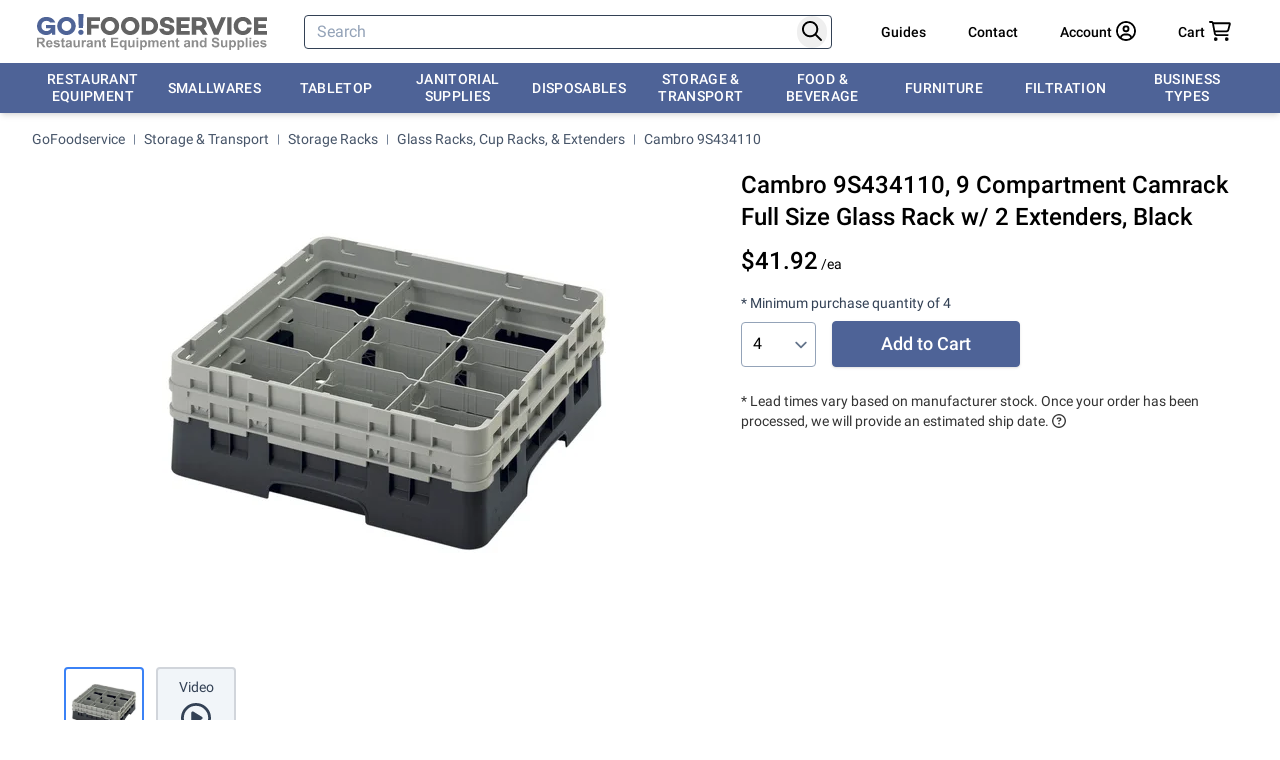

--- FILE ---
content_type: text/html; charset=utf-8
request_url: https://www.gofoodservice.com/p/cambro-9s434110
body_size: 77776
content:
<!DOCTYPE html><html lang="en-us" app-v="260116.1" q:render="ssr" q:route="p/[slug]" q:container="paused" q:version="1.18.0" q:base="/build/" q:locale="" q:manifest-hash="5q27xh" q:instance="ltcbn9ngh2" class="overflow-y-scroll"><!--qv q:id=0 q:key=scfl:5G_0--><!--qv q:id=1 q:key=vw9Z:91_6--><!--qv q:s q:sref=1 q:key=--><head on-document:qerror="q-DNJwFrne.js#s_ynuDts2qIB4" q:head><script>(function(w,i,g){w[g]=w[g]||[];if(typeof w[g].push=='function')w[g].push(i)})
(window,'G-4QHFNP2L33','google_tags_first_party');</script><script async src="/q4wv/"></script>
			<script>
				window.dataLayer = window.dataLayer || [];
				function gtag(){dataLayer.push(arguments);}
				gtag('js', new Date());
				gtag('set', 'developer_id.dY2E1Nz', true);
				
			</script>
			<!--qv q:id=2 q:key=mw22:91_0--><!--qv q:key=hr_1--><meta charset="utf-8" q:head><title q:head>Cambro 9S434110, 9 Compartment Camrack Full Size Glass Rack w/ 2 Extenders, Black</title><link rel="canonical" href="https://www.gofoodservice.com/p/cambro-9s434110" q:key="hr_0" q:id="3" q:head><meta name="viewport" content="width=device-width, initial-scale=1.0" q:head><link rel="manifest" href="/manifest.json" q:head><link rel="search" type="application/opensearchdescription+xml" href="https://www.gofoodservice.com/opensearch.xml" title="GoFoodservice" q:head><meta name="apple-mobile-web-app-title" content="GOFOODSERVICE" q:head><meta name="application-name" content="GOFOODSERVICE" q:head><meta name="msapplication-TileColor" content="#4f6497" q:head><meta name="theme-color" content="#4f6497" q:head><link rel="apple-touch-icon" sizes="180x180" href="/apple-touch-icon.png" q:head><link rel="icon" type="image/png" sizes="32x32" href="/favicon-32x32.png" q:head><link rel="icon" type="image/png" sizes="16x16" href="/favicon-16x16.png" q:head><link rel="shortcut icon" href="/favicon-32x32.png" q:head><link rel="mask-icon" href="/safari-pinned-tab.svg" color="#5bbad5" q:head><link rel="preconnect" href="https://fonts.gstatic.com" crossOrigin="" q:head><link rel="preconnect" href="https://imgs.signifyd.com" crossOrigin="" q:head><style type="text/css" q:head>@font-face{font-family:'Roboto';font-style:normal;font-weight:400;font-display:swap;src:url(https://fonts.gstatic.com/s/roboto/v30/KFOmCnqEu92Fr1Mu72xKKTU1Kvnz.woff2) format('woff2');unicode-range:U+0460-052F, U+1C80-1C88, U+20B4, U+2DE0-2DFF, U+A640-A69F, U+FE2E-FE2F;}@font-face{font-family:'Roboto';font-style:normal;font-weight:400;font-display:swap;src:url(https://fonts.gstatic.com/s/roboto/v30/KFOmCnqEu92Fr1Mu5mxKKTU1Kvnz.woff2) format('woff2');unicode-range:U+0301, U+0400-045F, U+0490-0491, U+04B0-04B1, U+2116;}@font-face{font-family:'Roboto';font-style:normal;font-weight:400;font-display:swap;src:url(https://fonts.gstatic.com/s/roboto/v30/KFOmCnqEu92Fr1Mu7mxKKTU1Kvnz.woff2) format('woff2');unicode-range:U+1F00-1FFF;}@font-face{font-family:'Roboto';font-style:normal;font-weight:400;font-display:swap;src:url(https://fonts.gstatic.com/s/roboto/v30/KFOmCnqEu92Fr1Mu4WxKKTU1Kvnz.woff2) format('woff2');unicode-range:U+0370-03FF;}@font-face{font-family:'Roboto';font-style:normal;font-weight:400;font-display:swap;src:url(https://fonts.gstatic.com/s/roboto/v30/KFOmCnqEu92Fr1Mu7WxKKTU1Kvnz.woff2) format('woff2');unicode-range:U+0102-0103, U+0110-0111, U+0128-0129, U+0168-0169, U+01A0-01A1, U+01AF-01B0, U+1EA0-1EF9, U+20AB;}@font-face{font-family:'Roboto';font-style:normal;font-weight:400;font-display:swap;src:url(https://fonts.gstatic.com/s/roboto/v30/KFOmCnqEu92Fr1Mu7GxKKTU1Kvnz.woff2) format('woff2');unicode-range:U+0100-024F, U+0259, U+1E00-1EFF, U+2020, U+20A0-20AB, U+20AD-20CF, U+2113, U+2C60-2C7F, U+A720-A7FF;}@font-face{font-family:'Roboto';font-style:normal;font-weight:400;font-display:swap;src:url(https://fonts.gstatic.com/s/roboto/v30/KFOmCnqEu92Fr1Mu4mxKKTU1Kg.woff2) format('woff2');unicode-range:U+0000-00FF, U+0131, U+0152-0153, U+02BB-02BC, U+02C6, U+02DA, U+02DC, U+2000-206F, U+2074, U+20AC, U+2122, U+2191, U+2193, U+2212, U+2215, U+FEFF, U+FFFD;}@font-face{font-family:'Roboto';font-style:normal;font-weight:500;font-display:swap;src:url(https://fonts.gstatic.com/s/roboto/v30/KFOlCnqEu92Fr1MmEU9fCRc4AMP6lbBP.woff2) format('woff2');unicode-range:U+0460-052F, U+1C80-1C88, U+20B4, U+2DE0-2DFF, U+A640-A69F, U+FE2E-FE2F;}@font-face{font-family:'Roboto';font-style:normal;font-weight:500;font-display:swap;src:url(https://fonts.gstatic.com/s/roboto/v30/KFOlCnqEu92Fr1MmEU9fABc4AMP6lbBP.woff2) format('woff2');unicode-range:U+0301, U+0400-045F, U+0490-0491, U+04B0-04B1, U+2116;}@font-face{font-family:'Roboto';font-style:normal;font-weight:500;font-display:swap;src:url(https://fonts.gstatic.com/s/roboto/v30/KFOlCnqEu92Fr1MmEU9fCBc4AMP6lbBP.woff2) format('woff2');unicode-range:U+1F00-1FFF;}@font-face{font-family:'Roboto';font-style:normal;font-weight:500;font-display:swap;src:url(https://fonts.gstatic.com/s/roboto/v30/KFOlCnqEu92Fr1MmEU9fBxc4AMP6lbBP.woff2) format('woff2');unicode-range:U+0370-03FF;}@font-face{font-family:'Roboto';font-style:normal;font-weight:500;font-display:swap;src:url(https://fonts.gstatic.com/s/roboto/v30/KFOlCnqEu92Fr1MmEU9fCxc4AMP6lbBP.woff2) format('woff2');unicode-range:U+0102-0103, U+0110-0111, U+0128-0129, U+0168-0169, U+01A0-01A1, U+01AF-01B0, U+1EA0-1EF9, U+20AB;}@font-face{font-family:'Roboto';font-style:normal;font-weight:500;font-display:swap;src:url(https://fonts.gstatic.com/s/roboto/v30/KFOlCnqEu92Fr1MmEU9fChc4AMP6lbBP.woff2) format('woff2');unicode-range:U+0100-024F, U+0259, U+1E00-1EFF, U+2020, U+20A0-20AB, U+20AD-20CF, U+2113, U+2C60-2C7F, U+A720-A7FF;}@font-face{font-family:'Roboto';font-style:normal;font-weight:500;font-display:swap;src:url(https://fonts.gstatic.com/s/roboto/v30/KFOlCnqEu92Fr1MmEU9fBBc4AMP6lQ.woff2) format('woff2');unicode-range:U+0000-00FF, U+0131, U+0152-0153, U+02BB-02BC, U+02C6, U+02DA, U+02DC, U+2000-206F, U+2074, U+20AC, U+2122, U+2191, U+2193, U+2212, U+2215, U+FEFF, U+FFFD;}</style><meta property="og:site_name" content="GoFoodservice" q:head><meta property="fb:admins" content="100003543096724" q:head><meta name="twitter:site" content="@GoFoodservice" q:head><meta name="description" content="Shop Cambro 9S434110, 9 Compartment Camrack Full Size Glass Rack w/ 2 Extenders, Black, Low price, and friendly customer service." q:key="0" q:head><meta property="og:description" content="Shop Cambro 9S434110, 9 Compartment Camrack Full Size Glass Rack w/ 2 Extenders, Black, Low price, and friendly customer service." q:key="1" q:head><meta property="og:title" content="Cambro 9S434110, 9 Compartment Camrack Full Size Glass Rack w/ 2 Extenders, Black" q:key="2" q:head><meta property="og:type" content="product" q:key="3" q:head><meta property="og:url" content="https://www.gofoodservice.com/p/cambro-9s434110" q:key="4" q:head><meta property="og:price:amount" content="167.68" q:key="5" q:head><meta property="og:price:currency" content="USD" q:key="6" q:head><meta property="og:image" content="https://cdn2.gofoodservice.com/images/products/medium/57320/99302.jpg" q:key="7" q:head><link rel="preload" as="image" href="https://cdn2.gofoodservice.com/ik-seo/tr:n-sq450/images/products/orig/57320/99302/cambro-9s434110.jpg" q:key="0" q:head><script noModule src="https://cdn.gofoodservice.com/scripts/es5-v2.min.js" q:head></script><!--/qv--><!--/qv--><script q:head>window.captureException=function(err,data){if(typeof Sentry!=="undefined"){Sentry.captureException(err,data)}};window.captureMessage=function(err,data){if(typeof Sentry!=="undefined"){Sentry.captureMessage(err,data)}};window.notifyError=function(err,data){if(!navigator.onLine){if(confirm("⚠ Looks like you are offline or your connection is weak.\n🔄 Please reload the page and try again.")){window.location.reload()}}else{if(confirm("⚠ Whoops, something went wrong.\n🔄 Please reload the page and try again.")){window.location.reload()}}if(typeof err!=='undefined'){captureException(err,data)}}</script><link rel="modulepreload" href="/build/q-naDMFAHy.js"><script type="module" async="true" src="/build/q-naDMFAHy.js"></script><style data-src="/assets/D1OL_NwV-style.css">:root{--zoomist-wrapper-bg-color: #efefef;--zoomist-slider-bg-color: rgba(255, 255, 255, .8);--zoomist-slider-border-radius: 0 0 4px 0;--zoomist-slider-padding-x: 20px;--zoomist-slider-padding-y: 20px;--zoomist-slider-track-color: #ddd;--zoomist-slider-track-color-hover: #ccc;--zoomist-slider-bar-size: 120px;--zoomist-slider-bar-side: 2px;--zoomist-slider-bar-border-radius: 2px;--zoomist-slider-bar-color: #666;--zoomist-slider-bar-color-hover: #444;--zoomist-slider-button-size: 12px;--zoomist-slider-button-color: #fff;--zoomist-zoomer-button-size: 48px;--zoomist-zoomer-button-color: rgba(255, 255, 255, .8);--zoomist-zoomer-button-color-hover: rgba(255, 255, 255, .9);--zoomist-zoomer-button-color-disabled: rgba(255, 255, 255, .8);--zoomist-zoomer-button-opacity-disabled: .7;--zoomist-zoomer-icon-size: 14px;--zoomist-zoomer-icon-color: #333;--zoomist-zoomer-icon-color-hover: #111;--zoomist-zoomer-icon-color-disabled: #999;--zoomist-modules-tranistion-duration: .3s}.zoomist-container{position:relative;padding:0!important;-webkit-user-select:none;-moz-user-select:none;user-select:none}.zoomist-wrapper{position:relative;z-index:1;width:100%;height:100%;padding:0!important;overflow:hidden;background-color:var(--zoomist-wrapper-bg-color)}.zoomist-image{position:relative;max-width:none!important;max-height:none!important}.zoomist-slider{position:absolute;z-index:2;top:0;left:0;padding:var(--zoomist-slider-padding-y) var(--zoomist-slider-padding-x);background-color:var(--zoomist-slider-bg-color);border-radius:var(--zoomist-slider-border-radius)}.zoomist-slider:hover .zoomist-slider-wrapper{background-color:var(--zoomist-slider-track-color-hover)}.zoomist-slider:hover .zoomist-slider-bar{background-color:var(--zoomist-slider-bar-color-hover)}.zoomist-slider:hover .zoomist-slider-button:before{box-shadow:0 0 8px #0009}.zoomist-slider-horizontal .zoomist-slider-wrapper{align-items:center;justify-content:flex-start;width:var(--zoomist-slider-bar-size);height:var(--zoomist-slider-bar-side)}.zoomist-slider-horizontal .zoomist-slider-bar{top:0;width:calc(var(--value) * 1%);height:100%}.zoomist-slider-horizontal .zoomist-slider-button{left:calc(var(--value) * 1%)}.zoomist-slider-vertical .zoomist-slider-wrapper{align-items:flex-end;justify-content:center;width:var(--zoomist-slider-bar-side);height:var(--zoomist-slider-bar-size)}.zoomist-slider-vertical .zoomist-slider-bar{bottom:0;width:100%;height:calc(var(--value) * 1%)}.zoomist-slider-vertical .zoomist-slider-button{bottom:calc(var(--value) * 1%)}.zoomist-slider-wrapper{position:relative;display:flex;background-color:var(--zoomist-slider-track-color);transition:background-color var(--zoomist-modules-tranistion-duration)}.zoomist-slider-bar{position:absolute;z-index:0;left:0;display:block;border-radius:var(--zoomist-slider-bar-border-radius);background-color:var(--zoomist-slider-bar-color);transition:background-color var(--zoomist-modules-tranistion-duration)}.zoomist-slider-button{position:relative;z-index:1;display:block;width:0!important;height:0!important}.zoomist-slider-button:before{content:"";position:absolute;left:calc(var(--zoomist-slider-button-size) * -.5);top:calc(var(--zoomist-slider-button-size) * -.5);width:var(--zoomist-slider-button-size);height:var(--zoomist-slider-button-size);display:block;background-color:var(--zoomist-slider-button-color, #fff);border-radius:50%;box-shadow:0 0 4px #0006;transition:box-shadow var(--zoomist-modules-tranistion-duration)}.zoomist-zoomer{position:absolute;z-index:2;top:0;right:0;border-radius:0 0 0 4px;overflow:hidden}.zoomist-zoomer-button{position:relative;display:flex;justify-content:center;align-items:center;width:var(--zoomist-zoomer-button-size);height:var(--zoomist-zoomer-button-size);background:none;background-color:var(--zoomist-zoomer-button-color);border:0;transition:background-color var(--zoomist-modules-tranistion-duration);cursor:pointer}.zoomist-zoomer-button:hover{background-color:var(--zoomist-zoomer-button-color-hover)}.zoomist-zoomer-button:hover .zoomist-zoomer-icon{fill:var(--zoomist-zoomer-icon-color-hover)}.zoomist-zoomer-button.zoomist-zoomer-disabled{pointer-events:none;background-color:var(--zoomist-zoomer-button-color-disabled);opacity:var(--zoomist-zoomer-button-opacity-disabled)}.zoomist-zoomer-button.zoomist-zoomer-disabled .zoomist-zoomer-icon{fill:var(--zoomist-zoomer-icon-color-disabled)}.zoomist-zoomer-icon{width:var(--zoomist-zoomer-icon-size);height:var(--zoomist-zoomer-icon-size);fill:var(--zoomist-zoomer-icon-color);transition:fill var(--zoomist-modules-tranistion-duration)}
</style><link rel="modulepreload" href="/build/q-BKZ00VYc.js" crossorigin="anonymous"><link rel="preload" href="/assets/DuZQZX3m-bundle-graph.json" as="fetch" crossorigin="anonymous"><script type="module" async="true">let b=fetch("/assets/DuZQZX3m-bundle-graph.json");import("/build/q-BKZ00VYc.js").then(({l})=>l("/build/",b));</script><link rel="modulepreload" href="/build/q-BMfPNbYv.js"><style q:style="u3abtr-0" hidden>*,:before,:after{--tw-border-spacing-x: 0;--tw-border-spacing-y: 0;--tw-translate-x: 0;--tw-translate-y: 0;--tw-rotate: 0;--tw-skew-x: 0;--tw-skew-y: 0;--tw-scale-x: 1;--tw-scale-y: 1;--tw-pan-x: ;--tw-pan-y: ;--tw-pinch-zoom: ;--tw-scroll-snap-strictness: proximity;--tw-gradient-from-position: ;--tw-gradient-via-position: ;--tw-gradient-to-position: ;--tw-ordinal: ;--tw-slashed-zero: ;--tw-numeric-figure: ;--tw-numeric-spacing: ;--tw-numeric-fraction: ;--tw-ring-inset: ;--tw-ring-offset-width: 0px;--tw-ring-offset-color: #fff;--tw-ring-color: rgb(78 99 151 / .5);--tw-ring-offset-shadow: 0 0 #0000;--tw-ring-shadow: 0 0 #0000;--tw-shadow: 0 0 #0000;--tw-shadow-colored: 0 0 #0000;--tw-blur: ;--tw-brightness: ;--tw-contrast: ;--tw-grayscale: ;--tw-hue-rotate: ;--tw-invert: ;--tw-saturate: ;--tw-sepia: ;--tw-drop-shadow: ;--tw-backdrop-blur: ;--tw-backdrop-brightness: ;--tw-backdrop-contrast: ;--tw-backdrop-grayscale: ;--tw-backdrop-hue-rotate: ;--tw-backdrop-invert: ;--tw-backdrop-opacity: ;--tw-backdrop-saturate: ;--tw-backdrop-sepia: ;--tw-contain-size: ;--tw-contain-layout: ;--tw-contain-paint: ;--tw-contain-style: }::backdrop{--tw-border-spacing-x: 0;--tw-border-spacing-y: 0;--tw-translate-x: 0;--tw-translate-y: 0;--tw-rotate: 0;--tw-skew-x: 0;--tw-skew-y: 0;--tw-scale-x: 1;--tw-scale-y: 1;--tw-pan-x: ;--tw-pan-y: ;--tw-pinch-zoom: ;--tw-scroll-snap-strictness: proximity;--tw-gradient-from-position: ;--tw-gradient-via-position: ;--tw-gradient-to-position: ;--tw-ordinal: ;--tw-slashed-zero: ;--tw-numeric-figure: ;--tw-numeric-spacing: ;--tw-numeric-fraction: ;--tw-ring-inset: ;--tw-ring-offset-width: 0px;--tw-ring-offset-color: #fff;--tw-ring-color: rgb(78 99 151 / .5);--tw-ring-offset-shadow: 0 0 #0000;--tw-ring-shadow: 0 0 #0000;--tw-shadow: 0 0 #0000;--tw-shadow-colored: 0 0 #0000;--tw-blur: ;--tw-brightness: ;--tw-contrast: ;--tw-grayscale: ;--tw-hue-rotate: ;--tw-invert: ;--tw-saturate: ;--tw-sepia: ;--tw-drop-shadow: ;--tw-backdrop-blur: ;--tw-backdrop-brightness: ;--tw-backdrop-contrast: ;--tw-backdrop-grayscale: ;--tw-backdrop-hue-rotate: ;--tw-backdrop-invert: ;--tw-backdrop-opacity: ;--tw-backdrop-saturate: ;--tw-backdrop-sepia: ;--tw-contain-size: ;--tw-contain-layout: ;--tw-contain-paint: ;--tw-contain-style: }*,:before,:after{box-sizing:border-box;border-width:0;border-style:solid;border-color:#d1d5db}:before,:after{--tw-content: ""}html,:host{line-height:1.5;-webkit-text-size-adjust:100%;-moz-tab-size:4;-o-tab-size:4;tab-size:4;font-family:ui-sans-serif,system-ui,sans-serif,"Apple Color Emoji","Segoe UI Emoji",Segoe UI Symbol,"Noto Color Emoji";font-feature-settings:normal;font-variation-settings:normal;-webkit-tap-highlight-color:transparent}body{margin:0;line-height:inherit}hr{height:0;color:inherit;border-top-width:1px}abbr:where([title]){-webkit-text-decoration:underline dotted;text-decoration:underline dotted}h1,h2,h3,h4,h5,h6{font-size:inherit;font-weight:inherit}a{color:inherit;text-decoration:inherit}b,strong{font-weight:bolder}code,kbd,samp,pre{font-family:ui-monospace,SFMono-Regular,Menlo,Monaco,Consolas,Liberation Mono,Courier New,monospace;font-feature-settings:normal;font-variation-settings:normal;font-size:1em}small{font-size:80%}sub,sup{font-size:75%;line-height:0;position:relative;vertical-align:baseline}sub{bottom:-.25em}sup{top:-.5em}table{text-indent:0;border-color:inherit;border-collapse:collapse}button,input,optgroup,select,textarea{font-family:inherit;font-feature-settings:inherit;font-variation-settings:inherit;font-size:100%;font-weight:inherit;line-height:inherit;letter-spacing:inherit;color:inherit;margin:0;padding:0}button,select{text-transform:none}button,input:where([type=button]),input:where([type=reset]),input:where([type=submit]){-webkit-appearance:button;background-color:transparent;background-image:none}:-moz-focusring{outline:auto}:-moz-ui-invalid{box-shadow:none}progress{vertical-align:baseline}::-webkit-inner-spin-button,::-webkit-outer-spin-button{height:auto}[type=search]{-webkit-appearance:textfield;outline-offset:-2px}::-webkit-search-decoration{-webkit-appearance:none}::-webkit-file-upload-button{-webkit-appearance:button;font:inherit}summary{display:list-item}blockquote,dl,dd,h1,h2,h3,h4,h5,h6,hr,figure,p,pre{margin:0}fieldset{margin:0;padding:0}legend{padding:0}ol,ul,menu{list-style:none;margin:0;padding:0}dialog{padding:0}textarea{resize:vertical}input::-moz-placeholder,textarea::-moz-placeholder{opacity:1;color:#94a3b8}input::placeholder,textarea::placeholder{opacity:1;color:#94a3b8}button,[role=button]{cursor:pointer}:disabled{cursor:default}img,svg,video,canvas,audio,iframe,embed,object{display:block;vertical-align:middle}img,video{max-width:100%;height:auto}[hidden]:where(:not([hidden=until-found])){display:none}a{cursor:pointer}a:hover{--tw-text-opacity: 1;color:rgb(37 99 235 / var(--tw-text-opacity, 1));text-decoration-line:underline}b,strong{font-weight:500}.container{width:100%;margin-right:auto;margin-left:auto;padding-right:1rem;padding-left:1rem}@media(min-width:640px){.container{max-width:640px}}@media(min-width:768px){.container{max-width:768px;padding-right:2rem;padding-left:2rem}}@media(min-width:1024px){.container{max-width:1024px}}@media(min-width:1280px){.container{max-width:1280px}}@media(min-width:1536px){.container{max-width:1536px}}.prose{color:var(--tw-prose-body);max-width:65ch}.prose :where(p):not(:where([class~=not-prose],[class~=not-prose] *)){margin-top:1.25em;margin-bottom:1.25em}.prose :where([class~=lead]):not(:where([class~=not-prose],[class~=not-prose] *)){color:var(--tw-prose-lead);font-size:1.25em;line-height:1.6;margin-top:1.2em;margin-bottom:1.2em}.prose :where(a):not(:where([class~=not-prose],[class~=not-prose] *)){color:var(--tw-prose-links);text-decoration:underline;font-weight:500}.prose :where(strong):not(:where([class~=not-prose],[class~=not-prose] *)){color:var(--tw-prose-bold);font-weight:600}.prose :where(a strong):not(:where([class~=not-prose],[class~=not-prose] *)){color:inherit}.prose :where(blockquote strong):not(:where([class~=not-prose],[class~=not-prose] *)){color:inherit}.prose :where(thead th strong):not(:where([class~=not-prose],[class~=not-prose] *)){color:inherit}.prose :where(ol):not(:where([class~=not-prose],[class~=not-prose] *)){list-style-type:decimal;margin-top:1.25em;margin-bottom:1.25em;padding-inline-start:1.625em}.prose :where(ol[type=A]):not(:where([class~=not-prose],[class~=not-prose] *)){list-style-type:upper-alpha}.prose :where(ol[type=a]):not(:where([class~=not-prose],[class~=not-prose] *)){list-style-type:lower-alpha}.prose :where(ol[type=A s]):not(:where([class~=not-prose],[class~=not-prose] *)){list-style-type:upper-alpha}.prose :where(ol[type=a s]):not(:where([class~=not-prose],[class~=not-prose] *)){list-style-type:lower-alpha}.prose :where(ol[type=I]):not(:where([class~=not-prose],[class~=not-prose] *)){list-style-type:upper-roman}.prose :where(ol[type=i]):not(:where([class~=not-prose],[class~=not-prose] *)){list-style-type:lower-roman}.prose :where(ol[type=I s]):not(:where([class~=not-prose],[class~=not-prose] *)){list-style-type:upper-roman}.prose :where(ol[type=i s]):not(:where([class~=not-prose],[class~=not-prose] *)){list-style-type:lower-roman}.prose :where(ol[type="1"]):not(:where([class~=not-prose],[class~=not-prose] *)){list-style-type:decimal}.prose :where(ul):not(:where([class~=not-prose],[class~=not-prose] *)){list-style-type:disc;margin-top:1.25em;margin-bottom:1.25em;padding-inline-start:1.625em}.prose :where(ol>li):not(:where([class~=not-prose],[class~=not-prose] *))::marker{font-weight:400;color:var(--tw-prose-counters)}.prose :where(ul>li):not(:where([class~=not-prose],[class~=not-prose] *))::marker{color:var(--tw-prose-bullets)}.prose :where(dt):not(:where([class~=not-prose],[class~=not-prose] *)){color:var(--tw-prose-headings);font-weight:600;margin-top:1.25em}.prose :where(hr):not(:where([class~=not-prose],[class~=not-prose] *)){border-color:var(--tw-prose-hr);border-top-width:1px;margin-top:3em;margin-bottom:3em}.prose :where(blockquote):not(:where([class~=not-prose],[class~=not-prose] *)){font-weight:500;font-style:italic;color:var(--tw-prose-quotes);border-inline-start-width:.25rem;border-inline-start-color:var(--tw-prose-quote-borders);quotes:"“""”""‘""’";margin-top:1.6em;margin-bottom:1.6em;padding-inline-start:1em}.prose :where(blockquote p:first-of-type):not(:where([class~=not-prose],[class~=not-prose] *)):before{content:open-quote}.prose :where(blockquote p:last-of-type):not(:where([class~=not-prose],[class~=not-prose] *)):after{content:close-quote}.prose :where(h1):not(:where([class~=not-prose],[class~=not-prose] *)){color:var(--tw-prose-headings);font-weight:800;font-size:2.25em;margin-top:0;margin-bottom:.8888889em;line-height:1.1111111}.prose :where(h1 strong):not(:where([class~=not-prose],[class~=not-prose] *)){font-weight:900;color:inherit}.prose :where(h2):not(:where([class~=not-prose],[class~=not-prose] *)){color:var(--tw-prose-headings);font-weight:700;font-size:1.5em;margin-top:2em;margin-bottom:1em;line-height:1.3333333}.prose :where(h2 strong):not(:where([class~=not-prose],[class~=not-prose] *)){font-weight:800;color:inherit}.prose :where(h3):not(:where([class~=not-prose],[class~=not-prose] *)){color:var(--tw-prose-headings);font-weight:600;font-size:1.25em;margin-top:1.6em;margin-bottom:.6em;line-height:1.6}.prose :where(h3 strong):not(:where([class~=not-prose],[class~=not-prose] *)){font-weight:700;color:inherit}.prose :where(h4):not(:where([class~=not-prose],[class~=not-prose] *)){color:var(--tw-prose-headings);font-weight:600;margin-top:1.5em;margin-bottom:.5em;line-height:1.5}.prose :where(h4 strong):not(:where([class~=not-prose],[class~=not-prose] *)){font-weight:700;color:inherit}.prose :where(img):not(:where([class~=not-prose],[class~=not-prose] *)){margin-top:2em;margin-bottom:2em}.prose :where(picture):not(:where([class~=not-prose],[class~=not-prose] *)){display:block;margin-top:2em;margin-bottom:2em}.prose :where(video):not(:where([class~=not-prose],[class~=not-prose] *)){margin-top:2em;margin-bottom:2em}.prose :where(kbd):not(:where([class~=not-prose],[class~=not-prose] *)){font-weight:500;font-family:inherit;color:var(--tw-prose-kbd);box-shadow:0 0 0 1px rgb(var(--tw-prose-kbd-shadows) / 10%),0 3px rgb(var(--tw-prose-kbd-shadows) / 10%);font-size:.875em;border-radius:.3125rem;padding-top:.1875em;padding-inline-end:.375em;padding-bottom:.1875em;padding-inline-start:.375em}.prose :where(code):not(:where([class~=not-prose],[class~=not-prose] *)){color:var(--tw-prose-code);font-weight:600;font-size:.875em}.prose :where(code):not(:where([class~=not-prose],[class~=not-prose] *)):before{content:"`"}.prose :where(code):not(:where([class~=not-prose],[class~=not-prose] *)):after{content:"`"}.prose :where(a code):not(:where([class~=not-prose],[class~=not-prose] *)){color:inherit}.prose :where(h1 code):not(:where([class~=not-prose],[class~=not-prose] *)){color:inherit}.prose :where(h2 code):not(:where([class~=not-prose],[class~=not-prose] *)){color:inherit;font-size:.875em}.prose :where(h3 code):not(:where([class~=not-prose],[class~=not-prose] *)){color:inherit;font-size:.9em}.prose :where(h4 code):not(:where([class~=not-prose],[class~=not-prose] *)){color:inherit}.prose :where(blockquote code):not(:where([class~=not-prose],[class~=not-prose] *)){color:inherit}.prose :where(thead th code):not(:where([class~=not-prose],[class~=not-prose] *)){color:inherit}.prose :where(pre):not(:where([class~=not-prose],[class~=not-prose] *)){color:var(--tw-prose-pre-code);background-color:var(--tw-prose-pre-bg);overflow-x:auto;font-weight:400;font-size:.875em;line-height:1.7142857;margin-top:1.7142857em;margin-bottom:1.7142857em;border-radius:.375rem;padding-top:.8571429em;padding-inline-end:1.1428571em;padding-bottom:.8571429em;padding-inline-start:1.1428571em}.prose :where(pre code):not(:where([class~=not-prose],[class~=not-prose] *)){background-color:transparent;border-width:0;border-radius:0;padding:0;font-weight:inherit;color:inherit;font-size:inherit;font-family:inherit;line-height:inherit}.prose :where(pre code):not(:where([class~=not-prose],[class~=not-prose] *)):before{content:none}.prose :where(pre code):not(:where([class~=not-prose],[class~=not-prose] *)):after{content:none}.prose :where(table):not(:where([class~=not-prose],[class~=not-prose] *)){width:100%;table-layout:auto;margin-top:2em;margin-bottom:2em;font-size:.875em;line-height:1.7142857}.prose :where(thead):not(:where([class~=not-prose],[class~=not-prose] *)){border-bottom-width:1px;border-bottom-color:var(--tw-prose-th-borders)}.prose :where(thead th):not(:where([class~=not-prose],[class~=not-prose] *)){color:var(--tw-prose-headings);font-weight:600;vertical-align:bottom;padding-inline-end:.5714286em;padding-bottom:.5714286em;padding-inline-start:.5714286em}.prose :where(tbody tr):not(:where([class~=not-prose],[class~=not-prose] *)){border-bottom-width:1px;border-bottom-color:var(--tw-prose-td-borders)}.prose :where(tbody tr:last-child):not(:where([class~=not-prose],[class~=not-prose] *)){border-bottom-width:0}.prose :where(tbody td):not(:where([class~=not-prose],[class~=not-prose] *)){vertical-align:baseline}.prose :where(tfoot):not(:where([class~=not-prose],[class~=not-prose] *)){border-top-width:1px;border-top-color:var(--tw-prose-th-borders)}.prose :where(tfoot td):not(:where([class~=not-prose],[class~=not-prose] *)){vertical-align:top}.prose :where(th,td):not(:where([class~=not-prose],[class~=not-prose] *)){text-align:start}.prose :where(figure>*):not(:where([class~=not-prose],[class~=not-prose] *)){margin-top:0;margin-bottom:0}.prose :where(figcaption):not(:where([class~=not-prose],[class~=not-prose] *)){color:var(--tw-prose-captions);font-size:.875em;line-height:1.4285714;margin-top:.8571429em}.prose{--tw-prose-body: #374151;--tw-prose-headings: #111827;--tw-prose-lead: #4b5563;--tw-prose-links: #111827;--tw-prose-bold: #111827;--tw-prose-counters: #6b7280;--tw-prose-bullets: #d1d5db;--tw-prose-hr: #e5e7eb;--tw-prose-quotes: #111827;--tw-prose-quote-borders: #e5e7eb;--tw-prose-captions: #6b7280;--tw-prose-kbd: #111827;--tw-prose-kbd-shadows: 17 24 39;--tw-prose-code: #111827;--tw-prose-pre-code: #e5e7eb;--tw-prose-pre-bg: #1f2937;--tw-prose-th-borders: #d1d5db;--tw-prose-td-borders: #e5e7eb;--tw-prose-invert-body: #d1d5db;--tw-prose-invert-headings: #fff;--tw-prose-invert-lead: #9ca3af;--tw-prose-invert-links: #fff;--tw-prose-invert-bold: #fff;--tw-prose-invert-counters: #9ca3af;--tw-prose-invert-bullets: #4b5563;--tw-prose-invert-hr: #374151;--tw-prose-invert-quotes: #f3f4f6;--tw-prose-invert-quote-borders: #374151;--tw-prose-invert-captions: #9ca3af;--tw-prose-invert-kbd: #fff;--tw-prose-invert-kbd-shadows: 255 255 255;--tw-prose-invert-code: #fff;--tw-prose-invert-pre-code: #d1d5db;--tw-prose-invert-pre-bg: rgb(0 0 0 / 50%);--tw-prose-invert-th-borders: #4b5563;--tw-prose-invert-td-borders: #374151;font-size:1rem;line-height:1.75}.prose :where(picture>img):not(:where([class~=not-prose],[class~=not-prose] *)){margin-top:0;margin-bottom:0}.prose :where(li):not(:where([class~=not-prose],[class~=not-prose] *)){margin-top:.5em;margin-bottom:.5em}.prose :where(ol>li):not(:where([class~=not-prose],[class~=not-prose] *)){padding-inline-start:.375em}.prose :where(ul>li):not(:where([class~=not-prose],[class~=not-prose] *)){padding-inline-start:.375em}.prose :where(.prose>ul>li p):not(:where([class~=not-prose],[class~=not-prose] *)){margin-top:.75em;margin-bottom:.75em}.prose :where(.prose>ul>li>p:first-child):not(:where([class~=not-prose],[class~=not-prose] *)){margin-top:1.25em}.prose :where(.prose>ul>li>p:last-child):not(:where([class~=not-prose],[class~=not-prose] *)){margin-bottom:1.25em}.prose :where(.prose>ol>li>p:first-child):not(:where([class~=not-prose],[class~=not-prose] *)){margin-top:1.25em}.prose :where(.prose>ol>li>p:last-child):not(:where([class~=not-prose],[class~=not-prose] *)){margin-bottom:1.25em}.prose :where(ul ul,ul ol,ol ul,ol ol):not(:where([class~=not-prose],[class~=not-prose] *)){margin-top:.75em;margin-bottom:.75em}.prose :where(dl):not(:where([class~=not-prose],[class~=not-prose] *)){margin-top:1.25em;margin-bottom:1.25em}.prose :where(dd):not(:where([class~=not-prose],[class~=not-prose] *)){margin-top:.5em;padding-inline-start:1.625em}.prose :where(hr+*):not(:where([class~=not-prose],[class~=not-prose] *)){margin-top:0}.prose :where(h2+*):not(:where([class~=not-prose],[class~=not-prose] *)){margin-top:0}.prose :where(h3+*):not(:where([class~=not-prose],[class~=not-prose] *)){margin-top:0}.prose :where(h4+*):not(:where([class~=not-prose],[class~=not-prose] *)){margin-top:0}.prose :where(thead th:first-child):not(:where([class~=not-prose],[class~=not-prose] *)){padding-inline-start:0}.prose :where(thead th:last-child):not(:where([class~=not-prose],[class~=not-prose] *)){padding-inline-end:0}.prose :where(tbody td,tfoot td):not(:where([class~=not-prose],[class~=not-prose] *)){padding-top:.5714286em;padding-inline-end:.5714286em;padding-bottom:.5714286em;padding-inline-start:.5714286em}.prose :where(tbody td:first-child,tfoot td:first-child):not(:where([class~=not-prose],[class~=not-prose] *)){padding-inline-start:0}.prose :where(tbody td:last-child,tfoot td:last-child):not(:where([class~=not-prose],[class~=not-prose] *)){padding-inline-end:0}.prose :where(figure):not(:where([class~=not-prose],[class~=not-prose] *)){margin-top:2em;margin-bottom:2em}.prose :where(.prose>:first-child):not(:where([class~=not-prose],[class~=not-prose] *)){margin-top:0}.prose :where(.prose>:last-child):not(:where([class~=not-prose],[class~=not-prose] *)){margin-bottom:0}.form-input,.form-textarea,.form-select,.form-multiselect{-webkit-appearance:none;-moz-appearance:none;appearance:none;background-color:#fff;border-color:#64748b;border-width:1px;border-radius:0;padding:.5rem .75rem;font-size:1rem;line-height:1.5rem;--tw-shadow: 0 0 #0000}.form-input:focus,.form-textarea:focus,.form-select:focus,.form-multiselect:focus{outline:2px solid transparent;outline-offset:2px;--tw-ring-inset: var(--tw-empty, );--tw-ring-offset-width: 0px;--tw-ring-offset-color: #fff;--tw-ring-color: #465988;--tw-ring-offset-shadow: var(--tw-ring-inset) 0 0 0 var(--tw-ring-offset-width) var(--tw-ring-offset-color);--tw-ring-shadow: var(--tw-ring-inset) 0 0 0 calc(1px + var(--tw-ring-offset-width)) var(--tw-ring-color);box-shadow:var(--tw-ring-offset-shadow),var(--tw-ring-shadow),var(--tw-shadow);border-color:#465988}.form-input::-moz-placeholder,.form-textarea::-moz-placeholder{color:#64748b;opacity:1}.form-input::placeholder,.form-textarea::placeholder{color:#64748b;opacity:1}.form-input::-webkit-datetime-edit-fields-wrapper{padding:0}.form-input::-webkit-date-and-time-value{min-height:1.5em;text-align:inherit}.form-input::-webkit-datetime-edit{display:inline-flex}.form-input::-webkit-datetime-edit,.form-input::-webkit-datetime-edit-year-field,.form-input::-webkit-datetime-edit-month-field,.form-input::-webkit-datetime-edit-day-field,.form-input::-webkit-datetime-edit-hour-field,.form-input::-webkit-datetime-edit-minute-field,.form-input::-webkit-datetime-edit-second-field,.form-input::-webkit-datetime-edit-millisecond-field,.form-input::-webkit-datetime-edit-meridiem-field{padding-top:0;padding-bottom:0}.form-select{background-image:url("data:image/svg+xml,%3csvg xmlns='http://www.w3.org/2000/svg' fill='none' viewBox='0 0 20 20'%3e%3cpath stroke='%2364748b' stroke-linecap='round' stroke-linejoin='round' stroke-width='1.5' d='M6 8l4 4 4-4'/%3e%3c/svg%3e");background-position:right .5rem center;background-repeat:no-repeat;background-size:1.5em 1.5em;padding-right:2.5rem;-webkit-print-color-adjust:exact;print-color-adjust:exact}.form-select:where([size]:not([size="1"])){background-image:initial;background-position:initial;background-repeat:unset;background-size:initial;padding-right:.75rem;-webkit-print-color-adjust:unset;print-color-adjust:unset}.form-checkbox,.form-radio{-webkit-appearance:none;-moz-appearance:none;appearance:none;padding:0;-webkit-print-color-adjust:exact;print-color-adjust:exact;display:inline-block;vertical-align:middle;background-origin:border-box;-webkit-user-select:none;-moz-user-select:none;user-select:none;flex-shrink:0;height:1rem;width:1rem;color:#465988;background-color:#fff;border-color:#64748b;border-width:1px;--tw-shadow: 0 0 #0000}.form-checkbox{border-radius:0}.form-radio{border-radius:100%}.form-checkbox:focus,.form-radio:focus{outline:2px solid transparent;outline-offset:2px;--tw-ring-inset: var(--tw-empty, );--tw-ring-offset-width: 2px;--tw-ring-offset-color: #fff;--tw-ring-color: #465988;--tw-ring-offset-shadow: var(--tw-ring-inset) 0 0 0 var(--tw-ring-offset-width) var(--tw-ring-offset-color);--tw-ring-shadow: var(--tw-ring-inset) 0 0 0 calc(2px + var(--tw-ring-offset-width)) var(--tw-ring-color);box-shadow:var(--tw-ring-offset-shadow),var(--tw-ring-shadow),var(--tw-shadow)}.form-checkbox:checked,.form-radio:checked{border-color:transparent;background-color:currentColor;background-size:100% 100%;background-position:center;background-repeat:no-repeat}.form-checkbox:checked{background-image:url("data:image/svg+xml,%3csvg viewBox='0 0 16 16' fill='white' xmlns='http://www.w3.org/2000/svg'%3e%3cpath d='M12.207 4.793a1 1 0 010 1.414l-5 5a1 1 0 01-1.414 0l-2-2a1 1 0 011.414-1.414L6.5 9.086l4.293-4.293a1 1 0 011.414 0z'/%3e%3c/svg%3e")}@media(forced-colors:active){.form-checkbox:checked{-webkit-appearance:auto;-moz-appearance:auto;appearance:auto}}.form-radio:checked{background-image:url("data:image/svg+xml,%3csvg viewBox='0 0 16 16' fill='white' xmlns='http://www.w3.org/2000/svg'%3e%3ccircle cx='8' cy='8' r='3'/%3e%3c/svg%3e")}@media(forced-colors:active){.form-radio:checked{-webkit-appearance:auto;-moz-appearance:auto;appearance:auto}}.form-checkbox:checked:hover,.form-checkbox:checked:focus,.form-radio:checked:hover,.form-radio:checked:focus{border-color:transparent;background-color:currentColor}.form-checkbox:indeterminate{background-image:url("data:image/svg+xml,%3csvg xmlns='http://www.w3.org/2000/svg' fill='none' viewBox='0 0 16 16'%3e%3cpath stroke='white' stroke-linecap='round' stroke-linejoin='round' stroke-width='2' d='M4 8h8'/%3e%3c/svg%3e");border-color:transparent;background-color:currentColor;background-size:100% 100%;background-position:center;background-repeat:no-repeat}@media(forced-colors:active){.form-checkbox:indeterminate{-webkit-appearance:auto;-moz-appearance:auto;appearance:auto}}.form-checkbox:indeterminate:hover,.form-checkbox:indeterminate:focus{border-color:transparent;background-color:currentColor}.aspect-16x9{padding-bottom:56.25%}.btn{border:1px solid transparent;transition:color .1s ease-in-out,background-color .1s ease-in-out,border-color .1s ease-in-out,box-shadow .1s ease-in-out;position:relative;display:inline-flex;cursor:pointer;-webkit-user-select:none;-moz-user-select:none;user-select:none;align-items:center;justify-content:center;border-radius:.25rem;padding:.5rem 1rem;font-size:.875rem;line-height:1.25rem;font-weight:500}.btn:hover:not([disabled]){--tw-text-opacity: 1;color:rgb(0 0 0 / var(--tw-text-opacity, 1));text-decoration-line:none;--tw-border-opacity: 1;border-color:rgb(241 245 249 / var(--tw-border-opacity, 1));--tw-bg-opacity: 1;background-color:rgb(241 245 249 / var(--tw-bg-opacity, 1))}.btn-icon{justify-content:center;border-radius:9999px;padding:.5rem}.btn-blue{--tw-border-opacity: 1;border-color:rgb(78 99 151 / var(--tw-border-opacity, 1));--tw-bg-opacity: 1;background-color:rgb(78 99 151 / var(--tw-bg-opacity, 1));--tw-text-opacity: 1;color:rgb(255 255 255 / var(--tw-text-opacity, 1))}.btn-blue:hover:not([disabled]){--tw-border-opacity: 1;border-color:rgb(70 89 136 / var(--tw-border-opacity, 1));--tw-bg-opacity: 1;background-color:rgb(70 89 136 / var(--tw-bg-opacity, 1));--tw-text-opacity: 1;color:rgb(255 255 255 / var(--tw-text-opacity, 1))}.btn-indigo{--tw-border-opacity: 1;border-color:rgb(59 130 246 / var(--tw-border-opacity, 1));--tw-bg-opacity: 1;background-color:rgb(59 130 246 / var(--tw-bg-opacity, 1));--tw-text-opacity: 1;color:rgb(255 255 255 / var(--tw-text-opacity, 1))}.btn-indigo:hover:not([disabled]){--tw-border-opacity: 1;border-color:rgb(37 99 235 / var(--tw-border-opacity, 1));--tw-bg-opacity: 1;background-color:rgb(37 99 235 / var(--tw-bg-opacity, 1));--tw-text-opacity: 1;color:rgb(255 255 255 / var(--tw-text-opacity, 1))}.btn-outline{--tw-border-opacity: 1;border-color:rgb(71 85 105 / var(--tw-border-opacity, 1));--tw-text-opacity: 1;color:rgb(71 85 105 / var(--tw-text-opacity, 1))}.btn-outline:hover:not([disabled]){--tw-bg-opacity: 1;background-color:rgb(71 85 105 / var(--tw-bg-opacity, 1));--tw-text-opacity: 1;color:rgb(255 255 255 / var(--tw-text-opacity, 1))}.btn-outline-blue{--tw-border-opacity: 1;border-color:rgb(78 99 151 / var(--tw-border-opacity, 1));--tw-text-opacity: 1;color:rgb(78 99 151 / var(--tw-text-opacity, 1))}.btn-outline-blue:hover:not([disabled]){--tw-bg-opacity: 1;background-color:rgb(78 99 151 / var(--tw-bg-opacity, 1));--tw-text-opacity: 1;color:rgb(255 255 255 / var(--tw-text-opacity, 1))}.btn-outline-red{--tw-border-opacity: 1;border-color:rgb(239 68 68 / var(--tw-border-opacity, 1));--tw-text-opacity: 1;color:rgb(239 68 68 / var(--tw-text-opacity, 1))}.btn-outline-red:hover:not([disabled]){--tw-bg-opacity: 1;background-color:rgb(239 68 68 / var(--tw-bg-opacity, 1));--tw-text-opacity: 1;color:rgb(255 255 255 / var(--tw-text-opacity, 1))}.btn-sm{padding:.25rem .5rem;font-size:.75rem;line-height:1rem;font-weight:400}.btn[disabled]{cursor:not-allowed;opacity:.5}.container{max-width:1440px!important}@media(min-width:1024px){.lg\:container{max-width:1440px!important}}.form-label{margin-bottom:.25rem;display:block;font-size:.875rem;line-height:1.25rem;--tw-text-opacity: 1;color:rgb(30 41 59 / var(--tw-text-opacity, 1))}.form-input{display:block;width:100%;border-radius:.25rem;--tw-border-opacity: 1;border-color:rgb(148 163 184 / var(--tw-border-opacity, 1))}.form-input:focus{--tw-border-opacity: 1;border-color:rgb(131 146 182 / var(--tw-border-opacity, 1));--tw-ring-offset-shadow: var(--tw-ring-inset) 0 0 0 var(--tw-ring-offset-width) var(--tw-ring-offset-color);--tw-ring-shadow: var(--tw-ring-inset) 0 0 0 calc(2px + var(--tw-ring-offset-width)) var(--tw-ring-color);box-shadow:var(--tw-ring-offset-shadow),var(--tw-ring-shadow),var(--tw-shadow, 0 0 #0000);--tw-ring-color: rgb(96 165 250 / var(--tw-ring-opacity, 1));--tw-ring-opacity: .5}.form-select{display:block;width:100%;border-radius:.25rem;--tw-border-opacity: 1;border-color:rgb(148 163 184 / var(--tw-border-opacity, 1));padding:.5rem 2.5rem .5rem .75rem}.form-select:focus{--tw-border-opacity: 1;border-color:rgb(131 146 182 / var(--tw-border-opacity, 1));--tw-ring-offset-shadow: var(--tw-ring-inset) 0 0 0 var(--tw-ring-offset-width) var(--tw-ring-offset-color);--tw-ring-shadow: var(--tw-ring-inset) 0 0 0 calc(2px + var(--tw-ring-offset-width)) var(--tw-ring-color);box-shadow:var(--tw-ring-offset-shadow),var(--tw-ring-shadow),var(--tw-shadow, 0 0 #0000);--tw-ring-color: rgb(96 165 250 / var(--tw-ring-opacity, 1));--tw-ring-opacity: .5}.form-error{margin-top:.125rem;display:block;font-size:.875rem;line-height:1.25rem;--tw-text-opacity: 1;color:rgb(239 68 68 / var(--tw-text-opacity, 1))}.form-error:first-letter{text-transform:uppercase}.form-field-invalid .form-label{--tw-text-opacity: 1;color:rgb(239 68 68 / var(--tw-text-opacity, 1))}.form-field-invalid .form-input,.form-field-invalid .form-select,.form-input-invalid,.form-select-invalid{border-width:2px;--tw-border-opacity: 1;border-color:rgb(239 68 68 / var(--tw-border-opacity, 1));--tw-text-opacity: 1;color:rgb(239 68 68 / var(--tw-text-opacity, 1))}.form-field-invalid .form-input:focus,.form-field-invalid .form-select:focus,.form-input-invalid:focus,.form-select-invalid:focus{--tw-border-opacity: 1;border-color:rgb(239 68 68 / var(--tw-border-opacity, 1));--tw-ring-color: rgb(239 68 68 / var(--tw-ring-opacity, 1));--tw-ring-opacity: .5}.form-checkbox{border-radius:.125rem;--tw-border-opacity: 1;border-color:rgb(148 163 184 / var(--tw-border-opacity, 1));--tw-text-opacity: 1;color:rgb(96 165 250 / var(--tw-text-opacity, 1));--tw-shadow: 0 1px 2px 0 rgb(0 0 0 / .05);--tw-shadow-colored: 0 1px 2px 0 var(--tw-shadow-color);box-shadow:var(--tw-ring-offset-shadow, 0 0 #0000),var(--tw-ring-shadow, 0 0 #0000),var(--tw-shadow)}.form-checkbox:focus{--tw-border-opacity: 1;border-color:rgb(147 197 253 / var(--tw-border-opacity, 1));--tw-ring-offset-shadow: var(--tw-ring-inset) 0 0 0 var(--tw-ring-offset-width) var(--tw-ring-offset-color);--tw-ring-shadow: var(--tw-ring-inset) 0 0 0 calc(3px + var(--tw-ring-offset-width)) var(--tw-ring-color);box-shadow:var(--tw-ring-offset-shadow),var(--tw-ring-shadow),var(--tw-shadow, 0 0 #0000);--tw-ring-color: rgb(96 165 250 / var(--tw-ring-opacity, 1));--tw-ring-opacity: .5;--tw-ring-offset-width: 0px}.form-input-sm{padding:.25rem .5rem;font-size:.875rem;line-height:1.25rem}.form-select-sm{background-position:right .15rem center;padding:.25rem .5rem;font-size:.875rem;line-height:1.25rem}.form-select-tight{padding-left:.65rem;padding-right:.5rem;background-position:right .15rem center}input[type=file]{border-width:1px;padding:.25rem}.spinner{pointer-events:none;position:relative;color:transparent}.spinner:hover{color:transparent}.spinner:after{content:"";top:calc(50% - .5em);left:calc(50% - .5em);border-right-color:transparent!important;border-top-color:transparent!important;position:absolute;display:block;height:1rem;width:1rem}@keyframes spin{to{transform:rotate(360deg)}}.spinner:after{animation:spin .5s linear infinite;border-radius:9999px;border-width:2px;--tw-border-opacity: 1;border-color:rgb(78 99 151 / var(--tw-border-opacity, 1))}.spinner-shadow:after{--tw-shadow: 0 4px 6px -1px rgb(0 0 0 / .1), 0 2px 4px -2px rgb(0 0 0 / .1);--tw-shadow-colored: 0 4px 6px -1px var(--tw-shadow-color), 0 2px 4px -2px var(--tw-shadow-color);box-shadow:var(--tw-ring-offset-shadow, 0 0 #0000),var(--tw-ring-shadow, 0 0 #0000),var(--tw-shadow)}.spinner-md:after{top:calc(50% - 1em);left:calc(50% - 1em);height:2rem;width:2rem}.spinner-lg:after{top:calc(50% - 1.5em);left:calc(50% - 1.5em);height:3rem;width:3rem;border-width:4px}.spinner-xl:after{top:calc(50% - 2em);left:calc(50% - 2em);height:4rem;width:4rem;border-width:4px}.spinner:after,.spinner-md:after,.spinner-lg:after{visibility:visible}.btn-blue.spinner:after,.btn-blue.spinner-md:after,.btn-blue.spinner-lg:after,.btn-indigo.spinner:after,.btn-indigo.spinner-md:after,.btn-indigo.spinner-lg:after,.spinner.spinner-white:after,.spinner-md.spinner-white:after,.spinner-lg.spinner-white:after{border-left-color:#fff!important;border-bottom-color:#fff!important}.sr-only{position:absolute;width:1px;height:1px;padding:0;margin:-1px;overflow:hidden;clip:rect(0,0,0,0);white-space:nowrap;border-width:0}.pointer-events-none{pointer-events:none}.visible{visibility:visible}.invisible{visibility:hidden}.collapse{visibility:collapse}.static{position:static}.fixed{position:fixed}.absolute{position:absolute}.relative{position:relative}.sticky{position:sticky}.-inset-px{inset:-1px}.inset-0{inset:0}.-top-20{top:-5rem}.bottom-0{bottom:0}.left-0{left:0}.left-1\/2{left:50%}.right-0{right:0}.right-1{right:.25rem}.top-0{top:0}.top-0\.5{top:.125rem}.top-2{top:.5rem}.top-\[88px\]{top:88px}.z-0{z-index:0}.z-10{z-index:10}.z-20{z-index:20}.z-50{z-index:50}.z-\[19\]{z-index:19}.order-1{order:1}.order-2{order:2}.clear-both{clear:both}.\!m-0{margin:0!important}.m-1{margin:.25rem}.m-6{margin:1.5rem}.m-8{margin:2rem}.\!mx-4{margin-left:1rem!important;margin-right:1rem!important}.-mx-2{margin-left:-.5rem;margin-right:-.5rem}.-mx-3{margin-left:-.75rem;margin-right:-.75rem}.-mx-4{margin-left:-1rem;margin-right:-1rem}.-mx-6{margin-left:-1.5rem;margin-right:-1.5rem}.-my-1{margin-top:-.25rem;margin-bottom:-.25rem}.-my-2{margin-top:-.5rem;margin-bottom:-.5rem}.-my-4{margin-top:-1rem;margin-bottom:-1rem}.mx-1\.5{margin-left:.375rem;margin-right:.375rem}.mx-2{margin-left:.5rem;margin-right:.5rem}.mx-3{margin-left:.75rem;margin-right:.75rem}.mx-auto{margin-left:auto;margin-right:auto}.my-1{margin-top:.25rem;margin-bottom:.25rem}.my-10{margin-top:2.5rem;margin-bottom:2.5rem}.my-12{margin-top:3rem;margin-bottom:3rem}.my-2{margin-top:.5rem;margin-bottom:.5rem}.my-3{margin-top:.75rem;margin-bottom:.75rem}.my-4{margin-top:1rem;margin-bottom:1rem}.my-5{margin-top:1.25rem;margin-bottom:1.25rem}.my-6{margin-top:1.5rem;margin-bottom:1.5rem}.my-8{margin-top:2rem;margin-bottom:2rem}.\!mt-0{margin-top:0!important}.-ml-2{margin-left:-.5rem}.-mt-2{margin-top:-.5rem}.-mt-3{margin-top:-.75rem}.mb-0{margin-bottom:0}.mb-1{margin-bottom:.25rem}.mb-10{margin-bottom:2.5rem}.mb-12{margin-bottom:3rem}.mb-16{margin-bottom:4rem}.mb-2{margin-bottom:.5rem}.mb-20{margin-bottom:5rem}.mb-3{margin-bottom:.75rem}.mb-4{margin-bottom:1rem}.mb-5{margin-bottom:1.25rem}.mb-6{margin-bottom:1.5rem}.mb-8{margin-bottom:2rem}.ml-1{margin-left:.25rem}.ml-1\.5{margin-left:.375rem}.ml-12{margin-left:3rem}.ml-2{margin-left:.5rem}.ml-3{margin-left:.75rem}.ml-4{margin-left:1rem}.ml-8{margin-left:2rem}.ml-auto{margin-left:auto}.mr-1{margin-right:.25rem}.mr-1\.5{margin-right:.375rem}.mr-2{margin-right:.5rem}.mr-3{margin-right:.75rem}.mr-4{margin-right:1rem}.mr-5{margin-right:1.25rem}.mr-6{margin-right:1.5rem}.mr-8{margin-right:2rem}.mr-auto{margin-right:auto}.mt-0{margin-top:0}.mt-0\.5{margin-top:.125rem}.mt-1{margin-top:.25rem}.mt-10{margin-top:2.5rem}.mt-12{margin-top:3rem}.mt-14{margin-top:3.5rem}.mt-16{margin-top:4rem}.mt-2{margin-top:.5rem}.mt-20{margin-top:5rem}.mt-3{margin-top:.75rem}.mt-4{margin-top:1rem}.mt-5{margin-top:1.25rem}.mt-6{margin-top:1.5rem}.mt-8{margin-top:2rem}.mt-auto{margin-top:auto}.line-clamp-3{overflow:hidden;display:-webkit-box;-webkit-box-orient:vertical;-webkit-line-clamp:3}.block{display:block}.inline-block{display:inline-block}.inline{display:inline}.flex{display:flex}.inline-flex{display:inline-flex}.table{display:table}.flow-root{display:flow-root}.grid{display:grid}.contents{display:contents}.hidden{display:none}.aspect-video{aspect-ratio:16 / 9}.size-4{width:1rem;height:1rem}.h-0{height:0px}.h-10{height:2.5rem}.h-12{height:3rem}.h-16{height:4rem}.h-24{height:6rem}.h-4{height:1rem}.h-5{height:1.25rem}.h-6{height:1.5rem}.h-64{height:16rem}.h-8{height:2rem}.h-\[100px\]{height:100px}.h-\[28px\]{height:28px}.h-\[30px\]{height:30px}.h-\[33px\]{height:33px}.h-\[35px\]{height:35px}.h-\[39px\]{height:39px}.h-\[45px\]{height:45px}.h-\[46px\]{height:46px}.h-\[63px\]{height:63px}.h-full{height:100%}.h-px{height:1px}.max-h-\[36px\]{max-height:36px}.max-h-\[38px\]{max-height:38px}.max-h-\[450px\]{max-height:450px}.max-h-\[500px\]{max-height:500px}.max-h-\[63px\]{max-height:63px}.max-h-\[80px\]{max-height:80px}.max-h-full{max-height:100%}.max-h-screen{max-height:100vh}.min-h-\[1200px\]{min-height:1200px}.min-h-\[20px\]{min-height:20px}.min-h-\[240px\]{min-height:240px}.min-h-\[250px\]{min-height:250px}.min-h-\[28px\]{min-height:28px}.min-h-\[31px\]{min-height:31px}.min-h-\[63px\]{min-height:63px}.min-h-\[800px\]{min-height:800px}.min-h-screen{min-height:100vh}.\!w-full{width:100%!important}.w-1\/2{width:50%}.w-1\/3{width:33.333333%}.w-1\/4{width:25%}.w-1\/5{width:20%}.w-10{width:2.5rem}.w-10\/12{width:83.333333%}.w-12{width:3rem}.w-16{width:4rem}.w-2\/12{width:16.666667%}.w-20{width:5rem}.w-4{width:1rem}.w-48{width:12rem}.w-5{width:1.25rem}.w-6{width:1.5rem}.w-6\/12{width:50%}.w-8{width:2rem}.w-\[100px\]{width:100px}.w-\[110px\]{width:110px}.w-\[140px\]{width:140px}.w-\[180px\]{width:180px}.w-\[200px\]{width:200px}.w-\[300px\]{width:300px}.w-\[90px\]{width:90px}.w-auto{width:auto}.w-full{width:100%}.min-w-\[400px\]{min-width:400px}.\!max-w-\[1540px\]{max-width:1540px!important}.max-w-4xl{max-width:56rem}.max-w-7xl{max-width:80rem}.max-w-\[100px\]{max-width:100px}.max-w-\[228px\]{max-width:228px}.max-w-\[240px\]{max-width:240px}.max-w-\[250px\]{max-width:250px}.max-w-\[256px\]{max-width:256px}.max-w-\[290px\]{max-width:290px}.max-w-\[350px\]{max-width:350px}.max-w-\[80px\]{max-width:80px}.max-w-full{max-width:100%}.max-w-lg{max-width:32rem}.max-w-md{max-width:28rem}.max-w-xl{max-width:36rem}.flex-1{flex:1 1 0%}.flex-shrink{flex-shrink:1}.flex-shrink-0,.shrink-0{flex-shrink:0}.grow{flex-grow:1}.table-auto{table-layout:auto}.table-fixed{table-layout:fixed}.border-collapse{border-collapse:collapse}.origin-top{transform-origin:top}.-translate-x-1\/2{--tw-translate-x: -50%;transform:translate(var(--tw-translate-x),var(--tw-translate-y)) rotate(var(--tw-rotate)) skew(var(--tw-skew-x)) skewY(var(--tw-skew-y)) scaleX(var(--tw-scale-x)) scaleY(var(--tw-scale-y))}.-translate-x-full{--tw-translate-x: -100%;transform:translate(var(--tw-translate-x),var(--tw-translate-y)) rotate(var(--tw-rotate)) skew(var(--tw-skew-x)) skewY(var(--tw-skew-y)) scaleX(var(--tw-scale-x)) scaleY(var(--tw-scale-y))}.-translate-y-2{--tw-translate-y: -.5rem;transform:translate(var(--tw-translate-x),var(--tw-translate-y)) rotate(var(--tw-rotate)) skew(var(--tw-skew-x)) skewY(var(--tw-skew-y)) scaleX(var(--tw-scale-x)) scaleY(var(--tw-scale-y))}.-translate-y-3{--tw-translate-y: -.75rem;transform:translate(var(--tw-translate-x),var(--tw-translate-y)) rotate(var(--tw-rotate)) skew(var(--tw-skew-x)) skewY(var(--tw-skew-y)) scaleX(var(--tw-scale-x)) scaleY(var(--tw-scale-y))}.translate-x-0{--tw-translate-x: 0px;transform:translate(var(--tw-translate-x),var(--tw-translate-y)) rotate(var(--tw-rotate)) skew(var(--tw-skew-x)) skewY(var(--tw-skew-y)) scaleX(var(--tw-scale-x)) scaleY(var(--tw-scale-y))}.translate-y-7{--tw-translate-y: 1.75rem;transform:translate(var(--tw-translate-x),var(--tw-translate-y)) rotate(var(--tw-rotate)) skew(var(--tw-skew-x)) skewY(var(--tw-skew-y)) scaleX(var(--tw-scale-x)) scaleY(var(--tw-scale-y))}.scale-y-75{--tw-scale-y: .75;transform:translate(var(--tw-translate-x),var(--tw-translate-y)) rotate(var(--tw-rotate)) skew(var(--tw-skew-x)) skewY(var(--tw-skew-y)) scaleX(var(--tw-scale-x)) scaleY(var(--tw-scale-y))}.transform{transform:translate(var(--tw-translate-x),var(--tw-translate-y)) rotate(var(--tw-rotate)) skew(var(--tw-skew-x)) skewY(var(--tw-skew-y)) scaleX(var(--tw-scale-x)) scaleY(var(--tw-scale-y))}.transform-gpu{transform:translate3d(var(--tw-translate-x),var(--tw-translate-y),0) rotate(var(--tw-rotate)) skew(var(--tw-skew-x)) skewY(var(--tw-skew-y)) scaleX(var(--tw-scale-x)) scaleY(var(--tw-scale-y))}@keyframes pulse{50%{opacity:.5}}.animate-pulse-2s{animation:pulse 1s linear 2}@keyframes shake{0%,to{transform:translate(0)}20%,60%{transform:translate(-10px)}40%,80%{transform:translate(10px)}}.animate-shake{animation:shake .5s ease-in-out infinite}.cursor-default{cursor:default}.cursor-pointer{cursor:pointer}.cursor-zoom-in{cursor:zoom-in}.select-none{-webkit-user-select:none;-moz-user-select:none;user-select:none}.resize{resize:both}.list-inside{list-style-position:inside}.list-decimal{list-style-type:decimal}.list-disc{list-style-type:disc}.list-none{list-style-type:none}.grid-cols-2{grid-template-columns:repeat(2,minmax(0,1fr))}.grid-cols-3{grid-template-columns:repeat(3,minmax(0,1fr))}.flex-row{flex-direction:row}.flex-col{flex-direction:column}.flex-col-reverse{flex-direction:column-reverse}.flex-wrap{flex-wrap:wrap}.flex-nowrap{flex-wrap:nowrap}.place-content-center{place-content:center}.items-start{align-items:flex-start}.items-center{align-items:center}.justify-start{justify-content:flex-start}.justify-center{justify-content:center}.justify-between{justify-content:space-between}.justify-evenly{justify-content:space-evenly}.gap-2{gap:.5rem}.gap-4{gap:1rem}.gap-x-1{-moz-column-gap:.25rem;column-gap:.25rem}.gap-x-2{-moz-column-gap:.5rem;column-gap:.5rem}.gap-x-4{-moz-column-gap:1rem;column-gap:1rem}.gap-y-2{row-gap:.5rem}.gap-y-8{row-gap:2rem}.space-y-1>:not([hidden])~:not([hidden]){--tw-space-y-reverse: 0;margin-top:calc(.25rem * calc(1 - var(--tw-space-y-reverse)));margin-bottom:calc(.25rem * var(--tw-space-y-reverse))}.space-y-2>:not([hidden])~:not([hidden]){--tw-space-y-reverse: 0;margin-top:calc(.5rem * calc(1 - var(--tw-space-y-reverse)));margin-bottom:calc(.5rem * var(--tw-space-y-reverse))}.self-end{align-self:flex-end}.self-center{align-self:center}.overflow-auto{overflow:auto}.overflow-hidden{overflow:hidden}.overflow-x-auto{overflow-x:auto}.overflow-y-auto{overflow-y:auto}.overflow-x-hidden{overflow-x:hidden}.overflow-y-hidden{overflow-y:hidden}.overflow-y-scroll{overflow-y:scroll}.truncate{overflow:hidden;text-overflow:ellipsis;white-space:nowrap}.overflow-ellipsis{text-overflow:ellipsis}.whitespace-nowrap{white-space:nowrap}.whitespace-pre-line{white-space:pre-line}.whitespace-pre-wrap{white-space:pre-wrap}.text-pretty{text-wrap:pretty}.break-words{overflow-wrap:break-word}.break-all{word-break:break-all}.rounded{border-radius:.25rem}.rounded-full{border-radius:9999px}.rounded-lg{border-radius:.5rem}.rounded-md{border-radius:.375rem}.rounded-xl{border-radius:.75rem}.\!rounded-l-none{border-top-left-radius:0!important;border-bottom-left-radius:0!important}.\!rounded-r-none{border-top-right-radius:0!important;border-bottom-right-radius:0!important}.rounded-b{border-bottom-right-radius:.25rem;border-bottom-left-radius:.25rem}.border{border-width:1px}.border-0{border-width:0px}.border-2{border-width:2px}.border-b{border-bottom-width:1px}.border-b-2{border-bottom-width:2px}.border-b-4{border-bottom-width:4px}.border-l{border-left-width:1px}.border-l-4{border-left-width:4px}.border-r{border-right-width:1px}.border-r-0{border-right-width:0px}.border-t{border-top-width:1px}.border-t-2{border-top-width:2px}.border-dashed{border-style:dashed}.border-none{border-style:none}.\!border-indigo-500{--tw-border-opacity: 1 !important;border-color:rgb(59 130 246 / var(--tw-border-opacity, 1))!important}.border-\[\#19a591\]{--tw-border-opacity: 1;border-color:rgb(25 165 145 / var(--tw-border-opacity, 1))}.border-blue-500{--tw-border-opacity: 1;border-color:rgb(78 99 151 / var(--tw-border-opacity, 1))}.border-blue-600{--tw-border-opacity: 1;border-color:rgb(70 89 136 / var(--tw-border-opacity, 1))}.border-gray-100{--tw-border-opacity: 1;border-color:rgb(241 245 249 / var(--tw-border-opacity, 1))}.border-gray-200{--tw-border-opacity: 1;border-color:rgb(226 232 240 / var(--tw-border-opacity, 1))}.border-gray-300{--tw-border-opacity: 1;border-color:rgb(203 213 225 / var(--tw-border-opacity, 1))}.border-gray-400{--tw-border-opacity: 1;border-color:rgb(148 163 184 / var(--tw-border-opacity, 1))}.border-gray-500{--tw-border-opacity: 1;border-color:rgb(100 116 139 / var(--tw-border-opacity, 1))}.border-gray-700{--tw-border-opacity: 1;border-color:rgb(51 65 85 / var(--tw-border-opacity, 1))}.border-green-500{--tw-border-opacity: 1;border-color:rgb(16 185 129 / var(--tw-border-opacity, 1))}.border-green-600{--tw-border-opacity: 1;border-color:rgb(5 150 105 / var(--tw-border-opacity, 1))}.border-indigo-300{--tw-border-opacity: 1;border-color:rgb(147 197 253 / var(--tw-border-opacity, 1))}.border-indigo-400{--tw-border-opacity: 1;border-color:rgb(96 165 250 / var(--tw-border-opacity, 1))}.border-indigo-500{--tw-border-opacity: 1;border-color:rgb(59 130 246 / var(--tw-border-opacity, 1))}.border-indigo-600{--tw-border-opacity: 1;border-color:rgb(37 99 235 / var(--tw-border-opacity, 1))}.border-orange-200{--tw-border-opacity: 1;border-color:rgb(254 215 170 / var(--tw-border-opacity, 1))}.border-orange-400{--tw-border-opacity: 1;border-color:rgb(251 146 60 / var(--tw-border-opacity, 1))}.border-orange-600{--tw-border-opacity: 1;border-color:rgb(234 88 12 / var(--tw-border-opacity, 1))}.border-red-500{--tw-border-opacity: 1;border-color:rgb(239 68 68 / var(--tw-border-opacity, 1))}.border-red-600{--tw-border-opacity: 1;border-color:rgb(220 38 38 / var(--tw-border-opacity, 1))}.border-transparent{border-color:transparent}.border-white{--tw-border-opacity: 1;border-color:rgb(255 255 255 / var(--tw-border-opacity, 1))}.border-b-white{--tw-border-opacity: 1;border-bottom-color:rgb(255 255 255 / var(--tw-border-opacity, 1))}.\!bg-indigo-100{--tw-bg-opacity: 1 !important;background-color:rgb(219 234 254 / var(--tw-bg-opacity, 1))!important}.bg-\[\#bffde3\]{--tw-bg-opacity: 1;background-color:rgb(191 253 227 / var(--tw-bg-opacity, 1))}.bg-black{--tw-bg-opacity: 1;background-color:rgb(0 0 0 / var(--tw-bg-opacity, 1))}.bg-blue-100{--tw-bg-opacity: 1;background-color:rgb(237 239 245 / var(--tw-bg-opacity, 1))}.bg-blue-500{--tw-bg-opacity: 1;background-color:rgb(78 99 151 / var(--tw-bg-opacity, 1))}.bg-gray-100{--tw-bg-opacity: 1;background-color:rgb(241 245 249 / var(--tw-bg-opacity, 1))}.bg-gray-200{--tw-bg-opacity: 1;background-color:rgb(226 232 240 / var(--tw-bg-opacity, 1))}.bg-gray-300{--tw-bg-opacity: 1;background-color:rgb(203 213 225 / var(--tw-bg-opacity, 1))}.bg-gray-400{--tw-bg-opacity: 1;background-color:rgb(148 163 184 / var(--tw-bg-opacity, 1))}.bg-gray-50{--tw-bg-opacity: 1;background-color:rgb(248 250 252 / var(--tw-bg-opacity, 1))}.bg-gray-500{--tw-bg-opacity: 1;background-color:rgb(100 116 139 / var(--tw-bg-opacity, 1))}.bg-gray-600{--tw-bg-opacity: 1;background-color:rgb(71 85 105 / var(--tw-bg-opacity, 1))}.bg-gray-800{--tw-bg-opacity: 1;background-color:rgb(30 41 59 / var(--tw-bg-opacity, 1))}.bg-green-100{--tw-bg-opacity: 1;background-color:rgb(209 250 229 / var(--tw-bg-opacity, 1))}.bg-green-200{--tw-bg-opacity: 1;background-color:rgb(167 243 208 / var(--tw-bg-opacity, 1))}.bg-green-500{--tw-bg-opacity: 1;background-color:rgb(16 185 129 / var(--tw-bg-opacity, 1))}.bg-indigo-100{--tw-bg-opacity: 1;background-color:rgb(219 234 254 / var(--tw-bg-opacity, 1))}.bg-indigo-200{--tw-bg-opacity: 1;background-color:rgb(191 219 254 / var(--tw-bg-opacity, 1))}.bg-indigo-400{--tw-bg-opacity: 1;background-color:rgb(96 165 250 / var(--tw-bg-opacity, 1))}.bg-indigo-50{--tw-bg-opacity: 1;background-color:rgb(239 246 255 / var(--tw-bg-opacity, 1))}.bg-indigo-500{--tw-bg-opacity: 1;background-color:rgb(59 130 246 / var(--tw-bg-opacity, 1))}.bg-orange-100{--tw-bg-opacity: 1;background-color:rgb(255 237 213 / var(--tw-bg-opacity, 1))}.bg-orange-200{--tw-bg-opacity: 1;background-color:rgb(254 215 170 / var(--tw-bg-opacity, 1))}.bg-orange-50{--tw-bg-opacity: 1;background-color:rgb(255 247 237 / var(--tw-bg-opacity, 1))}.bg-red-100{--tw-bg-opacity: 1;background-color:rgb(254 226 226 / var(--tw-bg-opacity, 1))}.bg-red-50{--tw-bg-opacity: 1;background-color:rgb(254 242 242 / var(--tw-bg-opacity, 1))}.bg-red-500{--tw-bg-opacity: 1;background-color:rgb(239 68 68 / var(--tw-bg-opacity, 1))}.bg-white{--tw-bg-opacity: 1;background-color:rgb(255 255 255 / var(--tw-bg-opacity, 1))}.bg-opacity-40{--tw-bg-opacity: .4}.bg-opacity-75{--tw-bg-opacity: .75}.bg-opacity-80{--tw-bg-opacity: .8}.bg-gradient-to-br{background-image:linear-gradient(to bottom right,var(--tw-gradient-stops))}.from-teal-200{--tw-gradient-from: #99f6e4 var(--tw-gradient-from-position);--tw-gradient-to: rgb(153 246 228 / 0) var(--tw-gradient-to-position);--tw-gradient-stops: var(--tw-gradient-from), var(--tw-gradient-to)}.to-purple-500{--tw-gradient-to: #a855f7 var(--tw-gradient-to-position)}.object-contain{-o-object-fit:contain;object-fit:contain}.object-cover{-o-object-fit:cover;object-fit:cover}.p-0{padding:0}.p-0\.5{padding:.125rem}.p-1{padding:.25rem}.p-1\.5{padding:.375rem}.p-10{padding:2.5rem}.p-2{padding:.5rem}.p-3{padding:.75rem}.p-4{padding:1rem}.p-5{padding:1.25rem}.p-6{padding:1.5rem}.p-8{padding:2rem}.px-1{padding-left:.25rem;padding-right:.25rem}.px-1\.5{padding-left:.375rem;padding-right:.375rem}.px-10{padding-left:2.5rem;padding-right:2.5rem}.px-12{padding-left:3rem;padding-right:3rem}.px-16{padding-left:4rem;padding-right:4rem}.px-2{padding-left:.5rem;padding-right:.5rem}.px-3{padding-left:.75rem;padding-right:.75rem}.px-4{padding-left:1rem;padding-right:1rem}.px-6{padding-left:1.5rem;padding-right:1.5rem}.px-8{padding-left:2rem;padding-right:2rem}.py-0{padding-top:0;padding-bottom:0}.py-1{padding-top:.25rem;padding-bottom:.25rem}.py-1\.5{padding-top:.375rem;padding-bottom:.375rem}.py-12{padding-top:3rem;padding-bottom:3rem}.py-2{padding-top:.5rem;padding-bottom:.5rem}.py-2\.5{padding-top:.625rem;padding-bottom:.625rem}.py-20{padding-top:5rem;padding-bottom:5rem}.py-3{padding-top:.75rem;padding-bottom:.75rem}.py-4{padding-top:1rem;padding-bottom:1rem}.py-6{padding-top:1.5rem;padding-bottom:1.5rem}.py-8{padding-top:2rem;padding-bottom:2rem}.pb-1{padding-bottom:.25rem}.pb-16{padding-bottom:4rem}.pb-2{padding-bottom:.5rem}.pb-20{padding-bottom:5rem}.pb-3{padding-bottom:.75rem}.pb-4{padding-bottom:1rem}.pb-6{padding-bottom:1.5rem}.pl-0{padding-left:0}.pl-1{padding-left:.25rem}.pl-10{padding-left:2.5rem}.pl-12{padding-left:3rem}.pl-2{padding-left:.5rem}.pl-3{padding-left:.75rem}.pl-4{padding-left:1rem}.pl-6{padding-left:1.5rem}.pl-8{padding-left:2rem}.pr-0{padding-right:0}.pr-1{padding-right:.25rem}.pr-2{padding-right:.5rem}.pr-6{padding-right:1.5rem}.pt-0{padding-top:0}.pt-1{padding-top:.25rem}.pt-10{padding-top:2.5rem}.pt-2{padding-top:.5rem}.pt-3{padding-top:.75rem}.pt-4{padding-top:1rem}.pt-5{padding-top:1.25rem}.pt-6{padding-top:1.5rem}.text-left{text-align:left}.text-center{text-align:center}.text-right{text-align:right}.align-top{vertical-align:top}.font-roboto{font-family:Roboto,sans-serif}.text-2xl{font-size:1.5rem;line-height:2rem}.text-3xl{font-size:1.875rem;line-height:2.25rem}.text-4xl{font-size:2.25rem;line-height:2.5rem}.text-5xl{font-size:3rem;line-height:1}.text-6xl{font-size:3.75rem;line-height:1}.text-\[11px\]{font-size:11px}.text-\[13px\]{font-size:13px}.text-\[15px\]{font-size:15px}.text-\[17px\]\/\[26px\]{font-size:17px;line-height:26px}.text-base{font-size:1rem;line-height:1.5rem}.text-lg{font-size:1.125rem;line-height:1.75rem}.text-sm{font-size:.875rem;line-height:1.25rem}.text-xl{font-size:1.25rem;line-height:1.75rem}.text-xs{font-size:.75rem;line-height:1rem}.font-bold{font-weight:700}.font-medium{font-weight:500}.font-normal{font-weight:400}.font-semibold{font-weight:600}.uppercase{text-transform:uppercase}.italic{font-style:italic}.not-italic{font-style:normal}.leading-\[21px\]{line-height:21px}.leading-none{line-height:1}.leading-tight{line-height:1.25}.\!text-white{--tw-text-opacity: 1 !important;color:rgb(255 255 255 / var(--tw-text-opacity, 1))!important}.text-\[\#02342c\]{--tw-text-opacity: 1;color:rgb(2 52 44 / var(--tw-text-opacity, 1))}.text-black{--tw-text-opacity: 1;color:rgb(0 0 0 / var(--tw-text-opacity, 1))}.text-blue-400{--tw-text-opacity: 1;color:rgb(131 146 182 / var(--tw-text-opacity, 1))}.text-blue-500{--tw-text-opacity: 1;color:rgb(78 99 151 / var(--tw-text-opacity, 1))}.text-blue-600{--tw-text-opacity: 1;color:rgb(70 89 136 / var(--tw-text-opacity, 1))}.text-blue-700{--tw-text-opacity: 1;color:rgb(47 59 91 / var(--tw-text-opacity, 1))}.text-gray-100{--tw-text-opacity: 1;color:rgb(241 245 249 / var(--tw-text-opacity, 1))}.text-gray-200{--tw-text-opacity: 1;color:rgb(226 232 240 / var(--tw-text-opacity, 1))}.text-gray-400{--tw-text-opacity: 1;color:rgb(148 163 184 / var(--tw-text-opacity, 1))}.text-gray-500{--tw-text-opacity: 1;color:rgb(100 116 139 / var(--tw-text-opacity, 1))}.text-gray-600{--tw-text-opacity: 1;color:rgb(71 85 105 / var(--tw-text-opacity, 1))}.text-gray-700{--tw-text-opacity: 1;color:rgb(51 65 85 / var(--tw-text-opacity, 1))}.text-gray-800{--tw-text-opacity: 1;color:rgb(30 41 59 / var(--tw-text-opacity, 1))}.text-gray-900{--tw-text-opacity: 1;color:rgb(15 23 42 / var(--tw-text-opacity, 1))}.text-green-500{--tw-text-opacity: 1;color:rgb(16 185 129 / var(--tw-text-opacity, 1))}.text-green-600{--tw-text-opacity: 1;color:rgb(5 150 105 / var(--tw-text-opacity, 1))}.text-green-700{--tw-text-opacity: 1;color:rgb(4 120 87 / var(--tw-text-opacity, 1))}.text-indigo-500{--tw-text-opacity: 1;color:rgb(59 130 246 / var(--tw-text-opacity, 1))}.text-indigo-600{--tw-text-opacity: 1;color:rgb(37 99 235 / var(--tw-text-opacity, 1))}.text-indigo-700{--tw-text-opacity: 1;color:rgb(29 78 216 / var(--tw-text-opacity, 1))}.text-orange-400{--tw-text-opacity: 1;color:rgb(251 146 60 / var(--tw-text-opacity, 1))}.text-orange-500{--tw-text-opacity: 1;color:rgb(249 115 22 / var(--tw-text-opacity, 1))}.text-orange-600{--tw-text-opacity: 1;color:rgb(234 88 12 / var(--tw-text-opacity, 1))}.text-purple-900{--tw-text-opacity: 1;color:rgb(88 28 135 / var(--tw-text-opacity, 1))}.text-red-500{--tw-text-opacity: 1;color:rgb(239 68 68 / var(--tw-text-opacity, 1))}.text-red-600{--tw-text-opacity: 1;color:rgb(220 38 38 / var(--tw-text-opacity, 1))}.text-red-700{--tw-text-opacity: 1;color:rgb(185 28 28 / var(--tw-text-opacity, 1))}.text-white{--tw-text-opacity: 1;color:rgb(255 255 255 / var(--tw-text-opacity, 1))}.underline{text-decoration-line:underline}.line-through{text-decoration-line:line-through}.underline-offset-2{text-underline-offset:2px}.placeholder-gray-400::-moz-placeholder{--tw-placeholder-opacity: 1;color:rgb(148 163 184 / var(--tw-placeholder-opacity, 1))}.placeholder-gray-400::placeholder{--tw-placeholder-opacity: 1;color:rgb(148 163 184 / var(--tw-placeholder-opacity, 1))}.opacity-0{opacity:0}.opacity-100{opacity:1}.opacity-40{opacity:.4}.opacity-50{opacity:.5}.opacity-60{opacity:.6}.opacity-70{opacity:.7}.opacity-75{opacity:.75}.opacity-80{opacity:.8}.opacity-90{opacity:.9}.mix-blend-multiply{mix-blend-mode:multiply}.shadow{--tw-shadow: 0 1px 3px 0 rgb(0 0 0 / .1), 0 1px 2px -1px rgb(0 0 0 / .1);--tw-shadow-colored: 0 1px 3px 0 var(--tw-shadow-color), 0 1px 2px -1px var(--tw-shadow-color);box-shadow:var(--tw-ring-offset-shadow, 0 0 #0000),var(--tw-ring-shadow, 0 0 #0000),var(--tw-shadow)}.shadow-2xl{--tw-shadow: 0 25px 50px -12px rgb(0 0 0 / .25);--tw-shadow-colored: 0 25px 50px -12px var(--tw-shadow-color);box-shadow:var(--tw-ring-offset-shadow, 0 0 #0000),var(--tw-ring-shadow, 0 0 #0000),var(--tw-shadow)}.shadow-lg{--tw-shadow: 0 10px 15px -3px rgb(0 0 0 / .1), 0 4px 6px -4px rgb(0 0 0 / .1);--tw-shadow-colored: 0 10px 15px -3px var(--tw-shadow-color), 0 4px 6px -4px var(--tw-shadow-color);box-shadow:var(--tw-ring-offset-shadow, 0 0 #0000),var(--tw-ring-shadow, 0 0 #0000),var(--tw-shadow)}.shadow-md{--tw-shadow: 0 4px 6px -1px rgb(0 0 0 / .1), 0 2px 4px -2px rgb(0 0 0 / .1);--tw-shadow-colored: 0 4px 6px -1px var(--tw-shadow-color), 0 2px 4px -2px var(--tw-shadow-color);box-shadow:var(--tw-ring-offset-shadow, 0 0 #0000),var(--tw-ring-shadow, 0 0 #0000),var(--tw-shadow)}.shadow-sm{--tw-shadow: 0 1px 2px 0 rgb(0 0 0 / .05);--tw-shadow-colored: 0 1px 2px 0 var(--tw-shadow-color);box-shadow:var(--tw-ring-offset-shadow, 0 0 #0000),var(--tw-ring-shadow, 0 0 #0000),var(--tw-shadow)}.shadow-xl{--tw-shadow: 0 20px 25px -5px rgb(0 0 0 / .1), 0 8px 10px -6px rgb(0 0 0 / .1);--tw-shadow-colored: 0 20px 25px -5px var(--tw-shadow-color), 0 8px 10px -6px var(--tw-shadow-color);box-shadow:var(--tw-ring-offset-shadow, 0 0 #0000),var(--tw-ring-shadow, 0 0 #0000),var(--tw-shadow)}.outline-none{outline:2px solid transparent;outline-offset:2px}.ring-1{--tw-ring-offset-shadow: var(--tw-ring-inset) 0 0 0 var(--tw-ring-offset-width) var(--tw-ring-offset-color);--tw-ring-shadow: var(--tw-ring-inset) 0 0 0 calc(1px + var(--tw-ring-offset-width)) var(--tw-ring-color);box-shadow:var(--tw-ring-offset-shadow),var(--tw-ring-shadow),var(--tw-shadow, 0 0 #0000)}.ring-2{--tw-ring-offset-shadow: var(--tw-ring-inset) 0 0 0 var(--tw-ring-offset-width) var(--tw-ring-offset-color);--tw-ring-shadow: var(--tw-ring-inset) 0 0 0 calc(2px + var(--tw-ring-offset-width)) var(--tw-ring-color);box-shadow:var(--tw-ring-offset-shadow),var(--tw-ring-shadow),var(--tw-shadow, 0 0 #0000)}.ring-inset{--tw-ring-inset: inset}.ring-blue-500{--tw-ring-opacity: 1;--tw-ring-color: rgb(78 99 151 / var(--tw-ring-opacity, 1))}.ring-indigo-500{--tw-ring-opacity: 1;--tw-ring-color: rgb(59 130 246 / var(--tw-ring-opacity, 1))}.blur{--tw-blur: blur(8px);filter:var(--tw-blur) var(--tw-brightness) var(--tw-contrast) var(--tw-grayscale) var(--tw-hue-rotate) var(--tw-invert) var(--tw-saturate) var(--tw-sepia) var(--tw-drop-shadow)}.filter{filter:var(--tw-blur) var(--tw-brightness) var(--tw-contrast) var(--tw-grayscale) var(--tw-hue-rotate) var(--tw-invert) var(--tw-saturate) var(--tw-sepia) var(--tw-drop-shadow)}.transition{transition-property:color,background-color,border-color,text-decoration-color,fill,stroke,opacity,box-shadow,transform,filter,backdrop-filter;transition-timing-function:cubic-bezier(.4,0,.2,1);transition-duration:.15s}.transition-all{transition-property:all;transition-timing-function:cubic-bezier(.4,0,.2,1);transition-duration:.15s}.transition-colors{transition-property:color,background-color,border-color,text-decoration-color,fill,stroke;transition-timing-function:cubic-bezier(.4,0,.2,1);transition-duration:.15s}.transition-opacity{transition-property:opacity;transition-timing-function:cubic-bezier(.4,0,.2,1);transition-duration:.15s}.transition-transform{transition-property:transform;transition-timing-function:cubic-bezier(.4,0,.2,1);transition-duration:.15s}.duration-200{transition-duration:.2s}.duration-300{transition-duration:.3s}.ease-in-out{transition-timing-function:cubic-bezier(.4,0,.2,1)}.badge-content{top:-11px;right:-11px;transition:transform .2s ease-in-out;overflow:hidden;width:22px;height:22px;line-height:22px;font-weight:600;font-size:12px;pointer-events:none;position:absolute;display:inline-block;white-space:nowrap;border-radius:9999px;--tw-bg-opacity: 1;background-color:rgb(16 185 129 / var(--tw-bg-opacity, 1));text-align:center;--tw-text-opacity: 1;color:rgb(255 255 255 / var(--tw-text-opacity, 1))}.strike-through{position:relative}.strike-through:before{position:absolute;content:"";left:0;top:50%;right:0;border-top:2px solid;border-color:#667eea;transform:rotate(-5deg)}.fa-base-icon{pointer-events:none!important;display:inline-block;font-size:inherit;height:1em;overflow:visible;vertical-align:-.125em}@media not all and (min-width:640px){.max-sm\:btn-icon{justify-content:center;border-radius:9999px;padding:.5rem}}@media(min-width:768px){.md\:btn-base{padding:.5rem 1rem;font-size:.875rem;line-height:1.25rem;font-weight:500}}@media(min-width:1024px){.lg\:container{width:100%;margin-right:auto;margin-left:auto;padding-right:1rem;padding-left:1rem}@media(min-width:640px){.lg\:container{max-width:640px}}@media(min-width:768px){.lg\:container{max-width:768px;padding-right:2rem;padding-left:2rem}}.lg\:container{max-width:1024px}@media(min-width:1280px){.lg\:container{max-width:1280px}}@media(min-width:1536px){.lg\:container{max-width:1536px}}}.last\:border-b-0:last-child{border-bottom-width:0px}.hover\:absolute:hover{position:absolute}.hover\:line-clamp-none:hover{overflow:visible;display:block;-webkit-box-orient:horizontal;-webkit-line-clamp:none}.hover\:h-auto:hover{height:auto}.hover\:w-full:hover{width:100%}.hover\:whitespace-normal:hover{white-space:normal}.hover\:\!border-blue-600:hover{--tw-border-opacity: 1 !important;border-color:rgb(70 89 136 / var(--tw-border-opacity, 1))!important}.hover\:\!border-gray-600:hover{--tw-border-opacity: 1 !important;border-color:rgb(71 85 105 / var(--tw-border-opacity, 1))!important}.hover\:\!border-orange-400:hover{--tw-border-opacity: 1 !important;border-color:rgb(251 146 60 / var(--tw-border-opacity, 1))!important}.hover\:\!border-red-500:hover{--tw-border-opacity: 1 !important;border-color:rgb(239 68 68 / var(--tw-border-opacity, 1))!important}.hover\:border-gray-300:hover{--tw-border-opacity: 1;border-color:rgb(203 213 225 / var(--tw-border-opacity, 1))}.hover\:border-gray-800:hover{--tw-border-opacity: 1;border-color:rgb(30 41 59 / var(--tw-border-opacity, 1))}.hover\:border-indigo-400:hover{--tw-border-opacity: 1;border-color:rgb(96 165 250 / var(--tw-border-opacity, 1))}.hover\:\!bg-green-600:hover{--tw-bg-opacity: 1 !important;background-color:rgb(5 150 105 / var(--tw-bg-opacity, 1))!important}.hover\:\!bg-indigo-500:hover{--tw-bg-opacity: 1 !important;background-color:rgb(59 130 246 / var(--tw-bg-opacity, 1))!important}.hover\:\!bg-orange-100:hover{--tw-bg-opacity: 1 !important;background-color:rgb(255 237 213 / var(--tw-bg-opacity, 1))!important}.hover\:\!bg-red-50:hover{--tw-bg-opacity: 1 !important;background-color:rgb(254 242 242 / var(--tw-bg-opacity, 1))!important}.hover\:bg-blue-600:hover{--tw-bg-opacity: 1;background-color:rgb(70 89 136 / var(--tw-bg-opacity, 1))}.hover\:bg-gray-100:hover{--tw-bg-opacity: 1;background-color:rgb(241 245 249 / var(--tw-bg-opacity, 1))}.hover\:bg-gray-200:hover{--tw-bg-opacity: 1;background-color:rgb(226 232 240 / var(--tw-bg-opacity, 1))}.hover\:bg-gray-200\/50:hover{background-color:#e2e8f080}.hover\:bg-gray-50:hover{--tw-bg-opacity: 1;background-color:rgb(248 250 252 / var(--tw-bg-opacity, 1))}.hover\:bg-indigo-100:hover{--tw-bg-opacity: 1;background-color:rgb(219 234 254 / var(--tw-bg-opacity, 1))}.hover\:bg-indigo-200:hover{--tw-bg-opacity: 1;background-color:rgb(191 219 254 / var(--tw-bg-opacity, 1))}.hover\:bg-indigo-300:hover{--tw-bg-opacity: 1;background-color:rgb(147 197 253 / var(--tw-bg-opacity, 1))}.hover\:bg-indigo-50:hover{--tw-bg-opacity: 1;background-color:rgb(239 246 255 / var(--tw-bg-opacity, 1))}.hover\:bg-red-500:hover{--tw-bg-opacity: 1;background-color:rgb(239 68 68 / var(--tw-bg-opacity, 1))}.hover\:bg-white:hover{--tw-bg-opacity: 1;background-color:rgb(255 255 255 / var(--tw-bg-opacity, 1))}.hover\:pb-1:hover{padding-bottom:.25rem}.hover\:\!text-red-500:hover{--tw-text-opacity: 1 !important;color:rgb(239 68 68 / var(--tw-text-opacity, 1))!important}.hover\:\!text-white:hover{--tw-text-opacity: 1 !important;color:rgb(255 255 255 / var(--tw-text-opacity, 1))!important}.hover\:text-black:hover{--tw-text-opacity: 1;color:rgb(0 0 0 / var(--tw-text-opacity, 1))}.hover\:text-gray-600:hover{--tw-text-opacity: 1;color:rgb(71 85 105 / var(--tw-text-opacity, 1))}.hover\:text-indigo-400:hover{--tw-text-opacity: 1;color:rgb(96 165 250 / var(--tw-text-opacity, 1))}.hover\:text-indigo-600:hover{--tw-text-opacity: 1;color:rgb(37 99 235 / var(--tw-text-opacity, 1))}.hover\:text-white:hover{--tw-text-opacity: 1;color:rgb(255 255 255 / var(--tw-text-opacity, 1))}.hover\:\!underline:hover{text-decoration-line:underline!important}.hover\:underline:hover{text-decoration-line:underline}.hover\:no-underline:hover{text-decoration-line:none}.hover\:opacity-100:hover{opacity:1}.hover\:opacity-75:hover{opacity:.75}.hover\:ring-2:hover{--tw-ring-offset-shadow: var(--tw-ring-inset) 0 0 0 var(--tw-ring-offset-width) var(--tw-ring-offset-color);--tw-ring-shadow: var(--tw-ring-inset) 0 0 0 calc(2px + var(--tw-ring-offset-width)) var(--tw-ring-color);box-shadow:var(--tw-ring-offset-shadow),var(--tw-ring-shadow),var(--tw-shadow, 0 0 #0000)}.hover\:ring-indigo-400:hover{--tw-ring-opacity: 1;--tw-ring-color: rgb(96 165 250 / var(--tw-ring-opacity, 1))}.focus\:bg-indigo-200:focus{--tw-bg-opacity: 1;background-color:rgb(191 219 254 / var(--tw-bg-opacity, 1))}.focus\:outline-none:focus{outline:2px solid transparent;outline-offset:2px}.focus\:ring-indigo-500:focus{--tw-ring-opacity: 1;--tw-ring-color: rgb(59 130 246 / var(--tw-ring-opacity, 1))}.group:hover .group-hover\:scale-110{--tw-scale-x: 1.1;--tw-scale-y: 1.1;transform:translate(var(--tw-translate-x),var(--tw-translate-y)) rotate(var(--tw-rotate)) skew(var(--tw-skew-x)) skewY(var(--tw-skew-y)) scaleX(var(--tw-scale-x)) scaleY(var(--tw-scale-y))}.group:hover .group-hover\:bg-gray-100{--tw-bg-opacity: 1;background-color:rgb(241 245 249 / var(--tw-bg-opacity, 1))}.group:hover .group-hover\:bg-opacity-100{--tw-bg-opacity: 1}.prose-h2\:mb-4 :is(:where(h2):not(:where([class~=not-prose],[class~=not-prose] *))){margin-bottom:1rem}.prose-h2\:mt-7 :is(:where(h2):not(:where([class~=not-prose],[class~=not-prose] *))){margin-top:1.75rem}.prose-h2\:text-xl :is(:where(h2):not(:where([class~=not-prose],[class~=not-prose] *))){font-size:1.25rem;line-height:1.75rem}.prose-h3\:mb-4 :is(:where(h3):not(:where([class~=not-prose],[class~=not-prose] *))){margin-bottom:1rem}.prose-h3\:text-lg :is(:where(h3):not(:where([class~=not-prose],[class~=not-prose] *))){font-size:1.125rem;line-height:1.75rem}.prose-p\:mb-4 :is(:where(p):not(:where([class~=not-prose],[class~=not-prose] *))){margin-bottom:1rem}.prose-p\:mb-6 :is(:where(p):not(:where([class~=not-prose],[class~=not-prose] *))){margin-bottom:1.5rem}.prose-a\:text-indigo-500 :is(:where(a):not(:where([class~=not-prose],[class~=not-prose] *))){--tw-text-opacity: 1;color:rgb(59 130 246 / var(--tw-text-opacity, 1))}.prose-ul\:my-4 :is(:where(ul):not(:where([class~=not-prose],[class~=not-prose] *))){margin-top:1rem;margin-bottom:1rem}.prose-ul\:mb-4 :is(:where(ul):not(:where([class~=not-prose],[class~=not-prose] *))){margin-bottom:1rem}.prose-ul\:mb-6 :is(:where(ul):not(:where([class~=not-prose],[class~=not-prose] *))){margin-bottom:1.5rem}.prose-ul\:list-disc :is(:where(ul):not(:where([class~=not-prose],[class~=not-prose] *))){list-style-type:disc}.prose-ul\:pl-10 :is(:where(ul):not(:where([class~=not-prose],[class~=not-prose] *))){padding-left:2.5rem}.prose-ul\:pl-8 :is(:where(ul):not(:where([class~=not-prose],[class~=not-prose] *))){padding-left:2rem}.prose-li\:pb-1 :is(:where(li):not(:where([class~=not-prose],[class~=not-prose] *))){padding-bottom:.25rem}.prose-td\:border :is(:where(td):not(:where([class~=not-prose],[class~=not-prose] *))){border-width:1px}.prose-td\:border-gray-300 :is(:where(td):not(:where([class~=not-prose],[class~=not-prose] *))){--tw-border-opacity: 1;border-color:rgb(203 213 225 / var(--tw-border-opacity, 1))}.prose-td\:px-2 :is(:where(td):not(:where([class~=not-prose],[class~=not-prose] *))){padding-left:.5rem;padding-right:.5rem}.prose-td\:px-8 :is(:where(td):not(:where([class~=not-prose],[class~=not-prose] *))){padding-left:2rem;padding-right:2rem}.prose-td\:py-2 :is(:where(td):not(:where([class~=not-prose],[class~=not-prose] *))){padding-top:.5rem;padding-bottom:.5rem}.prose-td\:py-4 :is(:where(td):not(:where([class~=not-prose],[class~=not-prose] *))){padding-top:1rem;padding-bottom:1rem}@media not all and (min-width:1024px){.max-lg\:hidden{display:none}.max-lg\:px-2{padding-left:.5rem;padding-right:.5rem}}@media not all and (min-width:640px){.max-sm\:mx-auto{margin-left:auto;margin-right:auto}.max-sm\:block{display:block}.max-sm\:hidden{display:none}}@media(min-width:640px){.sm\:order-1{order:1}.sm\:order-2{order:2}.sm\:float-right{float:right}.sm\:float-left{float:left}.sm\:-mx-3{margin-left:-.75rem;margin-right:-.75rem}.sm\:-mx-4{margin-left:-1rem;margin-right:-1rem}.sm\:mb-0{margin-bottom:0}.sm\:mb-2{margin-bottom:.5rem}.sm\:mb-8{margin-bottom:2rem}.sm\:ml-1{margin-left:.25rem}.sm\:ml-2{margin-left:.5rem}.sm\:ml-8{margin-left:2rem}.sm\:ml-auto{margin-left:auto}.sm\:mr-12{margin-right:3rem}.sm\:mr-4{margin-right:1rem}.sm\:mr-8{margin-right:2rem}.sm\:mt-0{margin-top:0}.sm\:mt-16{margin-top:4rem}.sm\:mt-8{margin-top:2rem}.sm\:block{display:block}.sm\:inline-block{display:inline-block}.sm\:inline{display:inline}.sm\:flex{display:flex}.sm\:w-1\/2{width:50%}.sm\:w-1\/3{width:33.333333%}.sm\:w-2\/3{width:66.666667%}.sm\:w-3\/4{width:75%}.sm\:w-\[425px\]{width:425px}.sm\:w-auto{width:auto}.sm\:max-w-\[130px\]{max-width:130px}.sm\:max-w-\[150px\]{max-width:150px}.sm\:flex-1{flex:1 1 0%}.sm\:grid-cols-6{grid-template-columns:repeat(6,minmax(0,1fr))}.sm\:flex-row{flex-direction:row}.sm\:flex-col{flex-direction:column}.sm\:flex-wrap{flex-wrap:wrap}.sm\:flex-nowrap{flex-wrap:nowrap}.sm\:items-center{align-items:center}.sm\:justify-start{justify-content:flex-start}.sm\:justify-end{justify-content:flex-end}.sm\:gap-4{gap:1rem}.sm\:overflow-x-visible{overflow-x:visible}.sm\:border-l{border-left-width:1px}.sm\:border-r{border-right-width:1px}.sm\:px-2{padding-left:.5rem;padding-right:.5rem}.sm\:px-3{padding-left:.75rem;padding-right:.75rem}.sm\:px-4{padding-left:1rem;padding-right:1rem}.sm\:px-6{padding-left:1.5rem;padding-right:1.5rem}.sm\:py-1{padding-top:.25rem;padding-bottom:.25rem}.sm\:py-12{padding-top:3rem;padding-bottom:3rem}.sm\:pl-6{padding-left:1.5rem}.sm\:text-left{text-align:left}.sm\:text-center{text-align:center}.sm\:text-right{text-align:right}.sm\:text-2xl{font-size:1.5rem;line-height:2rem}.sm\:text-4xl{font-size:2.25rem;line-height:2.5rem}.sm\:text-lg{font-size:1.125rem;line-height:1.75rem}.sm\:text-sm{font-size:.875rem;line-height:1.25rem}.sm\:text-xl{font-size:1.25rem;line-height:1.75rem}.sm\:font-medium{font-weight:500}.sm\:shadow-md{--tw-shadow: 0 4px 6px -1px rgb(0 0 0 / .1), 0 2px 4px -2px rgb(0 0 0 / .1);--tw-shadow-colored: 0 4px 6px -1px var(--tw-shadow-color), 0 2px 4px -2px var(--tw-shadow-color);box-shadow:var(--tw-ring-offset-shadow, 0 0 #0000),var(--tw-ring-shadow, 0 0 #0000),var(--tw-shadow)}.sm\:prose-td\:px-4 :is(:where(td):not(:where([class~=not-prose],[class~=not-prose] *))){padding-left:1rem;padding-right:1rem}.sm\:prose-td\:py-4 :is(:where(td):not(:where([class~=not-prose],[class~=not-prose] *))){padding-top:1rem;padding-bottom:1rem}@media not all and (min-width:768px){.sm\:max-md\:block{display:block}.sm\:max-md\:hidden{display:none}}}@media(min-width:768px){.md\:top-\[63px\]{top:63px}.md\:order-1{order:1}.md\:order-2{order:2}.md\:-mx-3{margin-left:-.75rem;margin-right:-.75rem}.md\:-mx-4{margin-left:-1rem;margin-right:-1rem}.md\:mx-0{margin-left:0;margin-right:0}.md\:mx-auto{margin-left:auto;margin-right:auto}.md\:my-0{margin-top:0;margin-bottom:0}.md\:my-12{margin-top:3rem;margin-bottom:3rem}.md\:-mt-4{margin-top:-1rem}.md\:mb-0{margin-bottom:0}.md\:mb-6{margin-bottom:1.5rem}.md\:mb-8{margin-bottom:2rem}.md\:ml-auto{margin-left:auto}.md\:mr-0{margin-right:0}.md\:mr-4{margin-right:1rem}.md\:mr-6{margin-right:1.5rem}.md\:mt-0{margin-top:0}.md\:mt-20{margin-top:5rem}.md\:mt-8{margin-top:2rem}.md\:block{display:block}.md\:inline-block{display:inline-block}.md\:inline{display:inline}.md\:flex{display:flex}.md\:inline-flex{display:inline-flex}.md\:hidden{display:none}.md\:h-20{height:5rem}.md\:h-\[63px\]{height:63px}.md\:w-1\/2{width:50%}.md\:w-1\/3{width:33.333333%}.md\:w-1\/4{width:25%}.md\:w-1\/5{width:20%}.md\:w-20{width:5rem}.md\:w-24{width:6rem}.md\:w-3\/12{width:25%}.md\:w-3\/4{width:75%}.md\:w-4\/12{width:33.333333%}.md\:w-5\/12{width:41.666667%}.md\:w-7\/12{width:58.333333%}.md\:w-8\/12{width:66.666667%}.md\:w-9\/12{width:75%}.md\:w-\[100px\]{width:100px}.md\:w-auto{width:auto}.md\:max-w-3xl{max-width:48rem}.md\:max-w-xl{max-width:36rem}.md\:max-w-xs{max-width:20rem}.md\:flex-1{flex:1 1 0%}.md\:shrink-0{flex-shrink:0}.md\:cursor-auto{cursor:auto}.md\:grid-cols-3{grid-template-columns:repeat(3,minmax(0,1fr))}.md\:flex-row{flex-direction:row}.md\:flex-nowrap{flex-wrap:nowrap}.md\:items-center{align-items:center}.md\:justify-end{justify-content:flex-end}.md\:border-none{border-style:none}.md\:p-4{padding:1rem}.md\:p-5{padding:1.25rem}.md\:px-20{padding-left:5rem;padding-right:5rem}.md\:px-3{padding-left:.75rem;padding-right:.75rem}.md\:px-4{padding-left:1rem;padding-right:1rem}.md\:px-6{padding-left:1.5rem;padding-right:1.5rem}.md\:px-8{padding-left:2rem;padding-right:2rem}.md\:py-2{padding-top:.5rem;padding-bottom:.5rem}.md\:py-20{padding-top:5rem;padding-bottom:5rem}.md\:py-3{padding-top:.75rem;padding-bottom:.75rem}.md\:py-4{padding-top:1rem;padding-bottom:1rem}.md\:pb-3{padding-bottom:.75rem}.md\:pl-12{padding-left:3rem}.md\:pr-12{padding-right:3rem}.md\:pr-8{padding-right:2rem}.md\:pt-0{padding-top:0}.md\:pt-3{padding-top:.75rem}.md\:text-left{text-align:left}.md\:text-right{text-align:right}.md\:text-2xl{font-size:1.5rem;line-height:2rem}.md\:text-3xl{font-size:1.875rem;line-height:2.25rem}.md\:text-4xl{font-size:2.25rem;line-height:2.5rem}.md\:text-base{font-size:1rem;line-height:1.5rem}.md\:text-lg{font-size:1.125rem;line-height:1.75rem}.md\:text-sm{font-size:.875rem;line-height:1.25rem}.md\:text-xl{font-size:1.25rem;line-height:1.75rem}.md\:font-medium{font-weight:500}.md\:shadow-md{--tw-shadow: 0 4px 6px -1px rgb(0 0 0 / .1), 0 2px 4px -2px rgb(0 0 0 / .1);--tw-shadow-colored: 0 4px 6px -1px var(--tw-shadow-color), 0 2px 4px -2px var(--tw-shadow-color);box-shadow:var(--tw-ring-offset-shadow, 0 0 #0000),var(--tw-ring-shadow, 0 0 #0000),var(--tw-shadow)}@media not all and (min-width:1024px){.md\:max-lg\:block{display:block}.md\:max-lg\:hidden{display:none}}}@media(min-width:1024px){.lg\:order-1{order:1}.lg\:order-2{order:2}.lg\:mx-0{margin-left:0;margin-right:0}.lg\:mb-0{margin-bottom:0}.lg\:ml-auto{margin-left:auto}.lg\:mr-0{margin-right:0}.lg\:mt-0{margin-top:0}.lg\:block{display:block}.lg\:inline{display:inline}.lg\:flex{display:flex}.lg\:hidden{display:none}.lg\:w-1\/2{width:50%}.lg\:w-1\/3{width:33.333333%}.lg\:w-1\/4{width:25%}.lg\:w-1\/5{width:20%}.lg\:w-3\/12{width:25%}.lg\:w-4\/12{width:33.333333%}.lg\:w-5\/12{width:41.666667%}.lg\:w-7\/12{width:58.333333%}.lg\:w-8\/12{width:66.666667%}.lg\:w-9\/12{width:75%}.lg\:max-w-lg{max-width:32rem}.lg\:flex-1{flex:1 1 0%}.lg\:flex-row{flex-direction:row}.lg\:border-l{border-left-width:1px}.lg\:border-r{border-right-width:1px}.lg\:p-2{padding:.5rem}.lg\:p-6{padding:1.5rem}.lg\:px-0{padding-left:0;padding-right:0}.lg\:px-6{padding-left:1.5rem;padding-right:1.5rem}.lg\:px-8{padding-left:2rem;padding-right:2rem}.lg\:pl-20{padding-left:5rem}.lg\:pl-4{padding-left:1rem}.lg\:pr-8{padding-right:2rem}.lg\:pt-6{padding-top:1.5rem}.lg\:text-left{text-align:left}.lg\:text-4xl{font-size:2.25rem;line-height:2.5rem}.lg\:text-base{font-size:1rem;line-height:1.5rem}.lg\:text-lg{font-size:1.125rem;line-height:1.75rem}.lg\:text-sm{font-size:.875rem;line-height:1.25rem}.lg\:font-medium{font-weight:500}.lg\:tracking-wide{letter-spacing:.025em}@media not all and (min-width:1280px){.lg\:max-xl\:block{display:block}.lg\:max-xl\:hidden{display:none}}}@media(min-width:1280px){.xl\:ml-8{margin-left:2rem}.xl\:mr-8{margin-right:2rem}.xl\:flex{display:flex}.xl\:w-1\/2{width:50%}.xl\:w-1\/4{width:25%}.xl\:w-1\/5{width:20%}.xl\:w-1\/6{width:16.666667%}}@media(prefers-color-scheme:dark){.dark\:text-red-400{--tw-text-opacity: 1;color:rgb(248 113 113 / var(--tw-text-opacity, 1))}}.\[\&_iframe\]\:max-w-full iframe{max-width:100%}.\[\&_ul_ul\]\:my-0 ul ul{margin-top:0;margin-bottom:0}</style><style q:style="qag1l1-0" hidden>:root{view-transition-name:none}</style></head><body lang="en" class="font-roboto"><!--qv q:id=4 q:key=wG7q:91_1--><svg class="hidden" q:key="bw_3"><path id="logotext" d="M70.188 7.867h-9.662v4.103h8.322v4.19h-8.322V23H55.71V3.62h14.478v4.247Zm11.068-4.618c5.842 0 10.26 4.418 10.26 10.061s-4.418 10.06-10.26 10.06c-5.843 0-10.26-4.417-10.26-10.06 0-5.643 4.417-10.06 10.26-10.06Zm0 15.618c3.135 0 5.386-2.508 5.386-5.557 0-3.05-2.251-5.558-5.386-5.558-3.135 0-5.387 2.509-5.387 5.558 0 3.05 2.252 5.557 5.387 5.557ZM103.788 3.25c5.843 0 10.26 4.418 10.26 10.061s-4.417 10.06-10.26 10.06c-5.842 0-10.26-4.417-10.26-10.06 0-5.643 4.418-10.06 10.26-10.06Zm0 15.618c3.135 0 5.387-2.508 5.387-5.557 0-3.05-2.252-5.558-5.387-5.558s-5.386 2.509-5.386 5.558c0 3.05 2.251 5.557 5.386 5.557ZM124.297 3.62c6.099 0 10.46 3.962 10.46 9.633 0 5.757-4.361 9.747-10.46 9.747h-7.78V3.62h7.78Zm0 15.048c3.164 0 5.586-2.337 5.586-5.415 0-2.992-2.422-5.301-5.586-5.301h-2.964v10.716h2.964ZM144.578 3.25c3.135 0 7.809 1.168 8.294 6.383h-4.845c-.257-1.453-1.14-2.45-3.192-2.45-1.71 0-2.822.655-2.822 1.909 0 1.111.798 1.596 2.337 1.91l2.708.57c3.562.74 5.842 2.194 5.842 5.529 0 3.876-3.192 6.27-8.037 6.27-4.36 0-8.293-2.081-8.749-6.869h4.845c.313 1.71 1.767 2.793 4.047 2.793 1.71 0 2.736-.655 2.736-1.739 0-.684-.371-1.396-2.052-1.71l-3.192-.684c-3.819-.826-5.615-2.565-5.615-5.643 0-3.875 3.135-6.27 7.695-6.27Zm25.391 4.56h-9.833v3.534h8.607v4.104h-8.607v3.363h9.833V23H155.32V3.62h14.649v4.19ZM190.014 23H184.4l-3.677-5.614h-3.676V23h-4.817V3.62h8.465c4.816 0 8.037 2.622 8.037 6.811 0 2.537-1.226 4.589-3.278 5.786l4.56 6.783ZM177.047 7.867v5.186h3.562c1.853 0 3.306-1.026 3.306-2.622 0-1.567-1.453-2.564-3.306-2.564h-3.562Zm27.807-4.247h5.301l-8.379 19.494h-4.873L188.495 3.62h5.301l5.529 13.139 5.529-13.139Zm6.625 0h4.816V23h-4.816V3.62Zm17.529 15.247c2.565 0 4.275-1.482 4.788-3.904h4.959c-.627 5.016-4.446 8.408-9.719 8.408-5.842 0-10.26-4.218-10.26-10.061s4.418-10.06 10.26-10.06c5.273 0 9.092 3.391 9.719 8.407h-4.959c-.513-2.422-2.223-3.904-4.788-3.904-3.164 0-5.358 2.336-5.358 5.557 0 3.22 2.194 5.557 5.358 5.557ZM255.885 7.81h-9.832v3.535h8.607v4.104h-8.607v3.363h9.832V23h-14.649V3.62h14.649v4.19Z"></path><path id="logoicon" d="m51.888-.12-.476 15.572h-4.828L46.108-.12h5.78Zm-2.89 23.358c-1.632 0-2.958-1.224-2.958-2.89 0-1.598 1.326-2.822 2.958-2.822 1.632 0 2.992 1.224 2.992 2.822 0 1.666-1.36 2.89-2.992 2.89ZM10.115 12.113h10.374V23h-3.591l-.2-2.366c-1.396 1.71-3.42 2.736-6.127 2.736-6.07 0-10.317-4.303-10.317-9.86C.254 7.467 4.7 3.25 10.6 3.25c4.759 0 8.4 2.25 9.9 6.25H15c-1.5-1.5-2.548-1.89-4.287-1.89-3.334 0-5.585 2.366-5.585 5.785 0 3.05 2.194 5.587 5.614 5.587 2.251 0 3.961-1.14 4.93-3.021l-5.557-.058v-3.79ZM32.989 3.25c5.843 0 10.26 4.417 10.26 10.06 0 5.643-4.418 10.06-10.26 10.06s-10.26-4.417-10.26-10.06c0-5.643 4.418-10.06 10.26-10.06Zm0 15.617c3.135 0 5.387-2.508 5.387-5.557 0-3.05-2.252-5.557-5.387-5.557s-5.386 2.508-5.386 5.557c0 3.05 2.251 5.557 5.386 5.557Z"></path><path id="logosubtext" d="M.096 37V26.291h4.55c1.145 0 1.975.098 2.491.293.521.19.938.53 1.25 1.022.311.492.467 1.054.467 1.688 0 .803-.236 1.468-.709 1.994-.472.52-1.178.85-2.118.986a4.97 4.97 0 0 1 1.154.898c.307.327.719.906 1.235 1.739L9.723 37H7.137l-1.563-2.33c-.555-.833-.935-1.356-1.14-1.57a1.61 1.61 0 0 0-.65-.446c-.228-.083-.591-.125-1.088-.125h-.438V37H.096Zm2.162-6.18h1.6c1.037 0 1.685-.044 1.943-.131.258-.088.46-.239.606-.453.146-.214.22-.482.22-.804 0-.36-.098-.65-.293-.869-.19-.224-.46-.365-.81-.424-.176-.024-.702-.036-1.579-.036H2.258v2.717Zm13.12 3.711 2.044.343c-.262.75-.679 1.322-1.249 1.717-.565.39-1.273.584-2.125.584-1.35 0-2.348-.44-2.995-1.322-.512-.706-.767-1.597-.767-2.673 0-1.286.336-2.292 1.008-3.017.672-.73 1.522-1.096 2.55-1.096 1.153 0 2.064.382 2.731 1.147.667.76.986 1.926.957 3.499h-5.143c.015.609.18 1.083.497 1.424a1.56 1.56 0 0 0 1.184.504c.321 0 .591-.087.81-.263.22-.175.385-.457.497-.847Zm.116-2.075c-.015-.594-.168-1.044-.46-1.35a1.407 1.407 0 0 0-1.067-.468c-.448 0-.818.163-1.11.489-.292.326-.436.77-.431 1.33h3.068Zm2.995 2.33 2.06-.313c.088.399.265.703.533.913.268.204.643.306 1.125.306.53 0 .93-.097 1.198-.292a.652.652 0 0 0 .27-.548.539.539 0 0 0-.146-.387c-.102-.097-.331-.187-.686-.27-1.656-.365-2.706-.699-3.149-1-.613-.42-.92-1.002-.92-1.747 0-.672.265-1.236.796-1.694.53-.458 1.354-.687 2.469-.687 1.062 0 1.85.173 2.367.519.516.346.871.857 1.066 1.534l-1.936.358a1.19 1.19 0 0 0-.474-.694c-.23-.161-.558-.241-.986-.241-.541 0-.928.075-1.162.226a.486.486 0 0 0-.234.417c0 .146.069.27.205.372.185.136.823.329 1.914.577 1.095.248 1.86.553 2.293.913.429.365.643.874.643 1.527 0 .71-.297 1.322-.891 1.833-.594.512-1.473.767-2.637.767-1.057 0-1.894-.214-2.513-.642a2.967 2.967 0 0 1-1.205-1.746Zm12.608-5.544v1.637h-1.403v3.126c0 .633.012 1.003.037 1.11.029.103.09.188.182.256a.597.597 0 0 0 .351.102c.19 0 .465-.065.826-.197l.175 1.592c-.477.205-1.018.307-1.622.307-.37 0-.704-.06-1-.182-.298-.127-.517-.288-.658-.482-.136-.2-.231-.468-.285-.804-.044-.239-.066-.72-.066-1.446v-3.382h-.942v-1.637h.942v-1.54l2.06-1.199v2.74h1.403Zm2.958 2.367-1.862-.336c.209-.75.57-1.305 1.08-1.665.512-.36 1.272-.54 2.28-.54.915 0 1.597.109 2.045.328.448.214.762.49.942.825.185.331.278.943.278 1.834l-.022 2.396c0 .681.032 1.185.095 1.512.068.321.192.667.372 1.037h-2.03a7.584 7.584 0 0 1-.197-.606 3.706 3.706 0 0 0-.074-.241c-.35.34-.725.596-1.125.767-.399.17-.825.255-1.278.255-.798 0-1.43-.216-1.892-.65-.458-.433-.686-.981-.686-1.643 0-.439.104-.828.314-1.17a2.03 2.03 0 0 1 .876-.788c.38-.185.926-.346 1.637-.482.959-.18 1.624-.348 1.994-.504v-.205c0-.394-.098-.674-.292-.84-.195-.17-.563-.255-1.103-.255-.366 0-.65.073-.855.219-.205.141-.37.392-.497.752Zm2.747 1.666c-.263.087-.68.192-1.25.314s-.942.24-1.117.358c-.268.19-.402.43-.402.723 0 .287.107.535.322.745.214.21.487.314.818.314.37 0 .723-.122 1.059-.365a1.29 1.29 0 0 0 .49-.68c.053-.175.08-.508.08-1v-.41ZM45.955 37v-1.161c-.283.413-.655.74-1.118.978a3.101 3.101 0 0 1-1.454.358c-.52 0-.988-.114-1.402-.343a2.027 2.027 0 0 1-.899-.964c-.185-.414-.277-.986-.277-1.717v-4.909h2.052v3.565c0 1.09.037 1.76.11 2.009.078.243.217.438.416.584.2.142.453.212.76.212.35 0 .665-.095.942-.285.278-.195.468-.433.57-.716.102-.287.153-.986.153-2.096v-3.273h2.053V37h-1.906Zm6.004 0h-2.053v-7.758h1.907v1.103c.326-.52.618-.864.877-1.03.262-.165.56-.248.89-.248.468 0 .919.13 1.352.387l-.636 1.79c-.345-.224-.667-.336-.964-.336-.287 0-.53.08-.73.24-.2.157-.358.442-.475.856-.112.413-.168 1.28-.168 2.6V37Zm5.398-5.39-1.862-.337c.209-.75.57-1.305 1.08-1.665.512-.36 1.272-.54 2.28-.54.915 0 1.597.109 2.045.328.448.214.762.49.942.825.185.331.278.943.278 1.834l-.022 2.396c0 .681.032 1.185.095 1.512.068.321.192.667.372 1.037h-2.03a7.543 7.543 0 0 1-.197-.606 3.684 3.684 0 0 0-.074-.241 3.7 3.7 0 0 1-1.125.767c-.399.17-.825.255-1.278.255-.798 0-1.43-.216-1.892-.65-.458-.433-.686-.981-.686-1.643 0-.439.104-.828.314-1.17a2.03 2.03 0 0 1 .876-.788c.38-.185.925-.346 1.636-.482.96-.18 1.625-.348 1.995-.504v-.205c0-.394-.098-.674-.292-.84-.195-.17-.563-.255-1.103-.255-.366 0-.65.073-.855.219-.205.141-.37.392-.497.752Zm2.747 1.665c-.263.087-.68.192-1.25.314s-.942.24-1.117.358c-.268.19-.402.43-.402.723 0 .287.107.535.322.745.214.21.487.314.818.314.37 0 .723-.122 1.059-.365.248-.185.411-.412.49-.68.053-.175.08-.508.08-1v-.41ZM71.207 37h-2.053v-3.96c0-.837-.044-1.377-.131-1.62a1.132 1.132 0 0 0-.431-.578 1.205 1.205 0 0 0-.709-.204c-.355 0-.674.097-.957.292a1.492 1.492 0 0 0-.584.774c-.102.322-.153.916-.153 1.782V37h-2.053v-7.758h1.906v1.14c.677-.877 1.53-1.315 2.557-1.315.453 0 .867.083 1.242.248.375.161.657.368.847.621.195.254.329.54.402.862.078.322.117.782.117 1.38V37Zm5.646-7.758v1.637h-1.402v3.126c0 .633.012 1.003.036 1.11.03.103.09.188.183.256a.596.596 0 0 0 .35.102c.19 0 .466-.065.826-.197l.175 1.592c-.477.205-1.017.307-1.621.307-.37 0-.704-.06-1.001-.182-.297-.127-.516-.288-.657-.482-.137-.2-.232-.468-.285-.804-.044-.239-.066-.72-.066-1.446v-3.382h-.942v-1.637h.942v-1.54l2.06-1.199v2.74h1.402ZM82.456 37V26.291h7.94v1.812h-5.778v2.374h5.377v1.804h-5.377v2.915h5.983V37h-8.145Zm15.033 2.951v-3.9c-.268.345-.601.62-1 .825-.4.2-.83.3-1.294.3-.881 0-1.607-.332-2.176-.994-.672-.774-1.008-1.824-1.008-3.148 0-1.247.314-2.219.942-2.915.633-.701 1.417-1.052 2.352-1.052.516 0 .962.11 1.337.329.38.219.716.55 1.008.993v-1.147h1.892v10.71h-2.053Zm.066-6.925c0-.794-.163-1.383-.49-1.768-.321-.39-.725-.584-1.212-.584-.497 0-.913.197-1.25.592-.33.394-.496 1.02-.496 1.877 0 .852.16 1.468.482 1.848.322.375.718.563 1.19.563.473 0 .887-.212 1.243-.636.355-.423.533-1.054.533-1.892ZM106.67 37v-1.161c-.282.413-.655.74-1.118.978a3.098 3.098 0 0 1-1.453.358 2.85 2.85 0 0 1-1.403-.343 2.025 2.025 0 0 1-.898-.964c-.185-.414-.278-.986-.278-1.717v-4.909h2.053v3.565c0 1.09.036 1.76.109 2.009.078.243.217.438.417.584.2.142.453.212.76.212.35 0 .664-.095.942-.285.277-.195.467-.433.57-.716.102-.287.153-.986.153-2.096v-3.273h2.053V37h-1.907Zm4.04-8.81v-1.899h2.052v1.9h-2.052Zm0 8.81v-7.758h2.052V37h-2.052Zm4.105-7.758h1.914v1.14a2.86 2.86 0 0 1 1.008-.95 2.775 2.775 0 0 1 1.409-.365c.901 0 1.666.353 2.294 1.06.628.705.942 1.69.942 2.95 0 1.296-.316 2.304-.949 3.025-.633.715-1.4 1.073-2.301 1.073-.429 0-.818-.085-1.169-.255-.346-.17-.711-.463-1.096-.877v3.908h-2.052V29.242Zm2.031 3.748c0 .871.172 1.517.518 1.935.346.414.767.621 1.264.621.477 0 .874-.19 1.191-.57.316-.384.474-1.012.474-1.884 0-.813-.163-1.417-.489-1.812-.326-.394-.731-.591-1.213-.591-.501 0-.918.195-1.249.584-.331.385-.496.957-.496 1.717Zm7.019-3.748h1.892v1.06c.677-.823 1.483-1.235 2.418-1.235.497 0 .928.102 1.293.307.365.204.665.514.899.928.34-.414.708-.724 1.103-.928a2.702 2.702 0 0 1 1.263-.307c.57 0 1.052.117 1.447.35.394.23.689.568.883 1.016.142.331.212.867.212 1.607V37h-2.052v-4.434c0-.77-.071-1.266-.212-1.49-.19-.292-.482-.438-.877-.438-.287 0-.557.087-.811.263-.253.175-.435.433-.547.774-.112.336-.168.87-.168 1.6V37h-2.053v-4.251c0-.755-.037-1.242-.11-1.461a.923.923 0 0 0-.343-.49c-.151-.107-.358-.16-.621-.16-.316 0-.601.085-.854.255-.254.17-.436.417-.548.738-.107.322-.161.855-.161 1.6V37h-2.053v-7.758Zm17.955 5.289 2.046.343c-.263.75-.68 1.322-1.25 1.717-.564.39-1.273.584-2.125.584-1.349 0-2.347-.44-2.995-1.322-.511-.706-.767-1.597-.767-2.673 0-1.286.336-2.292 1.008-3.017.672-.73 1.522-1.096 2.549-1.096 1.154 0 2.065.382 2.732 1.147.667.76.986 1.926.957 3.499h-5.142c.014.609.18 1.083.496 1.424a1.56 1.56 0 0 0 1.184.504c.321 0 .591-.087.811-.263.219-.175.384-.457.496-.847Zm.117-2.075c-.014-.594-.168-1.044-.46-1.35a1.408 1.408 0 0 0-1.067-.468c-.448 0-.818.163-1.11.489-.292.326-.436.77-.431 1.33h3.068ZM152.713 37h-2.053v-3.96c0-.837-.044-1.377-.132-1.62a1.127 1.127 0 0 0-.431-.578 1.202 1.202 0 0 0-.708-.204c-.356 0-.675.097-.957.292a1.492 1.492 0 0 0-.584.774c-.103.322-.154.916-.154 1.782V37h-2.052v-7.758h1.906v1.14c.677-.877 1.529-1.315 2.557-1.315.453 0 .867.083 1.242.248.375.161.657.368.847.621.195.254.329.54.402.862.078.322.117.782.117 1.38V37Zm5.646-7.758v1.637h-1.402v3.126c0 .633.012 1.003.036 1.11a.47.47 0 0 0 .183.256.594.594 0 0 0 .35.102c.19 0 .465-.065.826-.197l.175 1.592c-.477.205-1.018.307-1.622.307-.37 0-.703-.06-1-.182-.297-.127-.517-.288-.658-.482-.136-.2-.231-.468-.285-.804-.043-.239-.065-.72-.065-1.446v-3.382h-.943v-1.637h.943v-1.54l2.06-1.199v2.74h1.402Zm7.122 2.367-1.863-.336c.21-.75.57-1.305 1.082-1.665.511-.36 1.271-.54 2.279-.54.915 0 1.597.109 2.045.328.448.214.762.49.942.825.185.331.278.943.278 1.834l-.022 2.396c0 .681.032 1.185.095 1.512.068.321.192.667.372 1.037h-2.03a7.364 7.364 0 0 1-.198-.606 3.402 3.402 0 0 0-.073-.241c-.35.34-.725.596-1.125.767-.399.17-.825.255-1.278.255-.798 0-1.429-.216-1.892-.65-.458-.433-.686-.981-.686-1.643 0-.439.104-.828.314-1.17.209-.345.501-.608.876-.788.38-.185.926-.346 1.637-.482.959-.18 1.624-.348 1.994-.504v-.205c0-.394-.098-.674-.292-.84-.195-.17-.563-.255-1.104-.255-.365 0-.65.073-.854.219-.205.141-.37.392-.497.752Zm2.747 1.666c-.263.087-.68.192-1.249.314-.57.122-.943.24-1.118.358-.268.19-.402.43-.402.723 0 .287.107.535.322.745.214.21.487.314.818.314.37 0 .723-.122 1.059-.365.248-.185.411-.412.489-.68.054-.175.081-.508.081-1v-.41ZM179.331 37h-2.053v-3.96c0-.837-.044-1.377-.131-1.62a1.138 1.138 0 0 0-.431-.578 1.206 1.206 0 0 0-.709-.204c-.355 0-.674.097-.957.292a1.492 1.492 0 0 0-.584.774c-.102.322-.154.916-.154 1.782V37h-2.052v-7.758h1.906v1.14c.677-.877 1.53-1.315 2.557-1.315.453 0 .867.083 1.242.248.375.161.657.368.847.621.195.254.329.54.402.862.078.322.117.782.117 1.38V37Zm9.204 0h-1.907v-1.14a3.095 3.095 0 0 1-1.125.994 2.879 2.879 0 0 1-1.3.321c-.891 0-1.656-.358-2.294-1.073-.633-.721-.949-1.724-.949-3.01 0-1.315.309-2.313.927-2.995.619-.687 1.401-1.03 2.345-1.03.867 0 1.617.36 2.25 1.081v-3.857h2.053V37Zm-5.479-4.047c0 .828.115 1.427.344 1.797.331.536.793.804 1.387.804.473 0 .875-.2 1.206-.6.331-.404.496-1.005.496-1.804 0-.89-.16-1.531-.482-1.92a1.521 1.521 0 0 0-1.234-.592c-.487 0-.896.194-1.227.584-.327.385-.49.962-.49 1.731Zm11.14.563 2.104-.205c.126.706.382 1.225.767 1.556.389.331.913.497 1.57.497.696 0 1.22-.146 1.571-.438.355-.298.533-.643.533-1.038a.951.951 0 0 0-.227-.643c-.146-.18-.404-.336-.774-.467-.253-.088-.83-.244-1.731-.468-1.159-.287-1.972-.64-2.44-1.059-.657-.589-.986-1.307-.986-2.155 0-.545.153-1.054.46-1.526.312-.478.757-.84 1.337-1.089.584-.248 1.288-.372 2.111-.372 1.344 0 2.355.294 3.031.884.682.589 1.04 1.375 1.074 2.359l-2.162.095c-.092-.55-.292-.945-.599-1.183-.302-.244-.757-.366-1.366-.366-.628 0-1.12.13-1.475.387a.78.78 0 0 0-.344.665c0 .253.107.47.322.65.272.23.935.468 1.987.716 1.051.249 1.828.507 2.33.774a2.94 2.94 0 0 1 1.183 1.089c.287.458.431 1.025.431 1.702 0 .614-.17 1.188-.511 1.724-.341.536-.823.935-1.447 1.198-.623.258-1.4.387-2.33.387-1.354 0-2.393-.312-3.119-.935-.725-.628-1.159-1.541-1.3-2.74ZM209.813 37v-1.161c-.282.413-.655.74-1.117.978a3.105 3.105 0 0 1-1.454.358c-.521 0-.989-.114-1.402-.343a2.028 2.028 0 0 1-.899-.964c-.185-.414-.278-.986-.278-1.717v-4.909h2.053v3.565c0 1.09.037 1.76.11 2.009.078.243.216.438.416.584.2.142.453.212.76.212.35 0 .664-.095.942-.285.278-.195.468-.433.57-.716.102-.287.153-.986.153-2.096v-3.273h2.053V37h-1.907Zm3.981-7.758h1.914v1.14c.249-.39.585-.706 1.008-.95a2.782 2.782 0 0 1 1.41-.365c.901 0 1.665.353 2.294 1.06.628.705.942 1.69.942 2.95 0 1.296-.317 2.304-.95 3.025-.633.715-1.4 1.073-2.301 1.073a2.64 2.64 0 0 1-1.168-.255c-.346-.17-.711-.463-1.096-.877v3.908h-2.053V29.242Zm2.031 3.748c0 .871.173 1.517.519 1.935.345.414.767.621 1.263.621.478 0 .875-.19 1.191-.57.317-.384.475-1.012.475-1.884 0-.813-.163-1.417-.49-1.812-.326-.394-.73-.591-1.212-.591a1.57 1.57 0 0 0-1.249.584c-.331.385-.497.957-.497 1.717Zm7.115-3.748h1.914v1.14a2.86 2.86 0 0 1 1.008-.95 2.775 2.775 0 0 1 1.409-.365c.901 0 1.666.353 2.294 1.06.628.705.942 1.69.942 2.95 0 1.296-.316 2.304-.949 3.025-.633.715-1.4 1.073-2.301 1.073-.429 0-.818-.085-1.169-.255-.346-.17-.711-.463-1.096-.877v3.908h-2.052V29.242Zm2.031 3.748c0 .871.172 1.517.518 1.935.346.414.767.621 1.264.621.477 0 .874-.19 1.191-.57.316-.384.474-1.012.474-1.884 0-.813-.163-1.417-.489-1.812-.326-.394-.731-.591-1.213-.591-.501 0-.918.195-1.249.584-.331.385-.496.957-.496 1.717Zm7.173 4.01V26.291h2.052V37h-2.052Zm4.163-8.81v-1.899h2.053v1.9h-2.053Zm0 8.81v-7.758h2.053V37h-2.053Zm8.656-2.469 2.046.343c-.263.75-.68 1.322-1.249 1.717-.565.39-1.274.584-2.126.584-1.349 0-2.347-.44-2.995-1.322-.511-.706-.767-1.597-.767-2.673 0-1.286.336-2.292 1.008-3.017.672-.73 1.522-1.096 2.549-1.096 1.155 0 2.065.382 2.732 1.147.668.76.987 1.926.957 3.499h-5.142c.014.609.18 1.083.497 1.424.316.336.711.504 1.183.504.321 0 .592-.087.811-.263.219-.175.384-.457.496-.847Zm.117-2.075c-.014-.594-.168-1.044-.46-1.35a1.407 1.407 0 0 0-1.066-.468c-.448 0-.818.163-1.111.489-.292.326-.436.77-.431 1.33h3.068Zm2.995 2.33 2.06-.313c.088.399.266.703.533.913.268.204.643.306 1.125.306.531 0 .93-.097 1.198-.292a.653.653 0 0 0 .271-.548.537.537 0 0 0-.147-.387c-.102-.097-.331-.187-.686-.27-1.656-.365-2.705-.699-3.148-1-.614-.42-.921-1.002-.921-1.747 0-.672.266-1.236.796-1.694.531-.458 1.354-.687 2.469-.687 1.062 0 1.851.173 2.367.519.516.346.872.857 1.067 1.534l-1.936.358a1.19 1.19 0 0 0-.475-.694c-.229-.161-.558-.241-.986-.241-.541 0-.928.075-1.162.226a.487.487 0 0 0-.233.417c0 .146.068.27.204.372.185.136.823.329 1.914.577 1.096.248 1.86.553 2.294.913.428.365.642.874.642 1.527 0 .71-.297 1.322-.891 1.833-.594.512-1.473.767-2.637.767-1.056 0-1.894-.214-2.512-.642a2.966 2.966 0 0 1-1.206-1.746Z"></path></svg><!--/qv--><span class="browser-notice"></span><!--qv q:id=5 q:key=bdpL:91_2--><!--qv q:key=R7_2--><!--qv q:id=6 q:key=Xetz:R7_0--><!--qv q:key=89_18--><!--qv q:key=89_0--><script on-document:qinit="q-9JXFQS2g.js#_hW[0]
q-DfCeproJ.js#_hW[1]" q:id="7">
              window.sentryOnLoad = function () {
                Sentry.init({
                  release: '260116.1',
                  environment: 'production',
                  ignoreErrors: [/Load failed/, /script failed/, /Failed to fetch/, /serviceWorker/, /Fetch is aborted/, /AbortError/, /dynamically imported module/,/find variable: gmo/],
                  denyUrls: ['cfs.ladesk.com', 'translate.googleapis.com', 'www.paypal.com', 'www.clickcease.com', 'www.gofoodservice.com/cf/', 'signifyd.com', 'bat.bing.com'],
                  
                });
              };
            </script><script src="https://js.sentry-cdn.com/b157759968454b26b2f811887dd027d3.min.js" crossOrigin="anonymous" data-lazy="no"></script><!--/qv--><script defer type="text/javascript" id="sig-api" data-order-session-id="318a1087-1c2b-4118-9567-a6f57d59112a" src="https://cdn-scripts.signifyd.com/api/script-tag.js" q:key="89_1" q:id="8"></script><!--qv q:key=89_2--><script async src="https://www.googletagmanager.com/gtag/js?id=G-4QHFNP2L33"></script><script>
              window.dataLayer = window.dataLayer || [];
              window.gtag = function() {dataLayer.push(arguments);}

              // Google Consent Mode V2
              gtag('consent', 'default', {ad_storage:'denied',ad_user_data:'denied',ad_personalization:'denied',analytics_storage:'denied'});
              gtag('consent', 'default', {ad_storage:'granted',ad_user_data:'granted',ad_personalization:'granted',analytics_storage:'granted',region:['US']});
              gtag('set', 'url_passthrough', true);
              // End Google Consent Mode V2

              gtag('js', new Date());
              gtag('config', 'G-4QHFNP2L33', {
                allow_enhanced_conversions: true,
                user_id: null,
                send_page_view: false,
              });
            </script><!--/qv--><!--qv q:s q:sref=6 q:key=--><!--qv q:id=9 q:key=Fqpt:R7_0--><!--qv q:id=a q:key=5u06:7J_2--><!--qv q:key=MY_5--><!--qv q:sstyle=⭐️m7z18t-0 q:id=zr q:key=WQ36:MY_1--><style q:style="m7z18t-0" hidden>.account-modal.⭐️m7z18t-0{position:absolute;top:45px;left:-135%;bottom:0;background:transparent;cursor:pointer;z-index:999;transition:all .15s ease-in;opacity:0;visibility:hidden}@media(max-width:639px){.account-modal.⭐️m7z18t-0{transform:translate(-160px)}}.account-modal-dialog.⭐️m7z18t-0{position:relative;min-width:316px;width:100%;background:#fff;border:1px solid #b7c0ca;box-shadow:0 0 6px #00000040;border-radius:4px;padding:27px}@media(max-width:639px){.account-modal-dialog.⭐️m7z18t-0{min-width:300px;padding:22px}}.account-section.⭐️m7z18t-0{position:relative}.account-section:hover.⭐️m7z18t-0 .account-modal.⭐️m7z18t-0{opacity:1;visibility:visible}</style><header class="⭐️m7z18t-0 mb-4 md:shadow-md" q:key="eS_29"><div class="⭐️m7z18t-0 container mt-2 flex h-[46px] items-center px-2 pb-2 md:mt-0 md:h-[63px] md:px-3 md:pb-3 md:pt-3 lg:px-8"><button type="button" aria-label="Open main menu" aria-expanded="false" class="⭐️m7z18t-0 btn btn-icon mr-1 sm:mr-4 md:hidden" on:click="q-BKQPmvAW.js#s_Eodn9NiccQ0[0]" q:id="zs"><!--qv q:id=zt q:key=VNAF:eS_17--><span class="mr-2 text-xl" q:key="JE_0"><svg viewBox="0 0 448 512" xmlns="http://www.w3.org/2000/svg" role="img" aria-hidden="true" focusable="false" class="fa-base-icon"><path fill="currentColor" d="M0 88C0 74.7 10.7 64 24 64l400 0c13.3 0 24 10.7 24 24s-10.7 24-24 24L24 112C10.7 112 0 101.3 0 88zM0 248c0-13.3 10.7-24 24-24l400 0c13.3 0 24 10.7 24 24s-10.7 24-24 24L24 272c-13.3 0-24-10.7-24-24zM448 408c0 13.3-10.7 24-24 24L24 432c-13.3 0-24-10.7-24-24s10.7-24 24-24l400 0c13.3 0 24 10.7 24 24z"></path></svg></span><!--/qv--><span class="⭐️m7z18t-0 hidden font-medium sm:inline-block">MENU</span></button><a href="/" aria-label="GoFoodservice" class="⭐️m7z18t-0 mr-auto flex items-center md:mr-4 md:shrink-0 xl:mr-8"><!--qv q:id=zu q:key=Jf4T:eS_18--><!--qv q:key=bw_0--><svg width="100%" height="100%" fill="none" viewBox="0 0 256 40" xmlns="http://www.w3.org/2000/svg" class="mr-4 max-h-[36px] max-w-[240px] md:mr-0"><use href="#logoicon" y="0" x="0" fill="#4F6497" q:id="zv"></use><use href="#logotext" y="0" x="0" fill="#636363" q:id="zw"></use><use href="#logosubtext" y="0" x="0" fill="#8D8D8D" q:id="zx"></use></svg><!--/qv--><!--/qv--></a><div class="⭐️m7z18t-0 mx-auto hidden w-full max-w-xl md:block"><!--qv q:id=zy q:key=AEVA:eS_19--><!--qv q:key=eS_16--><form action="/search" method="get" autocomplete="off" class="flex w-full items-center rounded border border-gray-700 bg-white px-1"><input placeholder="Search" aria-label="Search" maxLength="50" type="search" inputMode="search" name="term" class="w-full border-none px-2 py-1 outline-none" on:input="q-BVxg8Vih.js#s_NAVonhCG14g[0]" on:focus="q-BVxg8Vih.js#s_DAzMoVzMPoM[0]" on:blur="q-BVxg8Vih.js#s_Our01J60TTM[0]" on:keyup="q-BVxg8Vih.js#s_HfC5uxSVc2c[0]" q:id="zz"><button type="submit" aria-label="Search" class="btn btn-icon ml-1 h-8 w-8 p-0"><!--qv q:id=100 q:key=s28W:eS_14--><span class="text-xl" q:key="Wb_0"><svg viewBox="0 0 512 512" xmlns="http://www.w3.org/2000/svg" role="img" aria-hidden="true" focusable="false" class="fa-base-icon"><path fill="currentColor" d="M368 208A160 160 0 1 0 48 208a160 160 0 1 0 320 0zM337.1 371.1C301.7 399.2 256.8 416 208 416C93.1 416 0 322.9 0 208S93.1 0 208 0S416 93.1 416 208c0 48.8-16.8 93.7-44.9 129.1L505 471c9.4 9.4 9.4 24.6 0 33.9s-24.6 9.4-33.9 0L337.1 371.1z"></path></svg></span><!--/qv--></button></form><!--/qv--><!--/qv--></div><a href="/resources/guides" class="⭐️m7z18t-0 btn ml-4 hidden xl:ml-8 xl:flex">Guides</a><a href="/contact" class="⭐️m7z18t-0 btn ml-2 hidden max-lg:px-2 sm:flex">Contact</a><div class="⭐️m7z18t-0 account-section" q:key="eS_25"><div data-cy="account-btn" class="⭐️m7z18t-0 btn max-sm:btn-icon flex max-lg:px-2 sm:ml-2"><span class="⭐️m7z18t-0 hidden sm:inline">Account</span><!--qv q:id=101 q:key=z93t:eS_20--><span class="-my-1 text-xl sm:ml-1" q:key="Mj_0"><svg viewBox="0 0 512 512" xmlns="http://www.w3.org/2000/svg" role="img" aria-hidden="true" focusable="false" class="fa-base-icon"><path fill="currentColor" d="M406.5 399.6C387.4 352.9 341.5 320 288 320l-64 0c-53.5 0-99.4 32.9-118.5 79.6C69.9 362.2 48 311.7 48 256C48 141.1 141.1 48 256 48s208 93.1 208 208c0 55.7-21.9 106.2-57.5 143.6zm-40.1 32.7C334.4 452.4 296.6 464 256 464s-78.4-11.6-110.5-31.7c7.3-36.7 39.7-64.3 78.5-64.3l64 0c38.8 0 71.2 27.6 78.5 64.3zM256 512A256 256 0 1 0 256 0a256 256 0 1 0 0 512zm0-272a40 40 0 1 1 0-80 40 40 0 1 1 0 80zm-88-40a88 88 0 1 0 176 0 88 88 0 1 0 -176 0z"></path></svg></span><!--/qv--></div><div class="⭐️m7z18t-0 account-modal"><div class="⭐️m7z18t-0 account-modal-dialog"><div class="⭐️m7z18t-0 buttons-section"><a href="/login" class="⭐️m7z18t-0 btn btn-blue mb-3 w-full">Login</a><a href="/signup" class="⭐️m7z18t-0 btn btn-outline-blue mb-4 w-full">Create a New Account</a></div><ul class="⭐️m7z18t-0 space-y-1"><li class="⭐️m7z18t-0"><!--qv q:id=102 q:key=d0QZ:eS_21--><span class="mr-1 inline-block w-6 text-center text-green-500" q:key="CL_0"><svg viewBox="0 0 512 512" xmlns="http://www.w3.org/2000/svg" role="img" aria-hidden="true" focusable="false" class="fa-base-icon"><path fill="currentColor" d="M256 48a208 208 0 1 1 0 416 208 208 0 1 1 0-416zm0 464A256 256 0 1 0 256 0a256 256 0 1 0 0 512zM369 209c9.4-9.4 9.4-24.6 0-33.9s-24.6-9.4-33.9 0l-111 111-47-47c-9.4-9.4-24.6-9.4-33.9 0s-9.4 24.6 0 33.9l64 64c9.4 9.4 24.6 9.4 33.9 0L369 209z"></path></svg></span><!--/qv-->View discounted prices</li><li class="⭐️m7z18t-0"><!--qv q:id=103 q:key=d0QZ:eS_22--><span class="mr-1 inline-block w-6 text-center text-green-500" q:key="CL_0"><svg viewBox="0 0 512 512" xmlns="http://www.w3.org/2000/svg" role="img" aria-hidden="true" focusable="false" class="fa-base-icon"><path fill="currentColor" d="M256 48a208 208 0 1 1 0 416 208 208 0 1 1 0-416zm0 464A256 256 0 1 0 256 0a256 256 0 1 0 0 512zM369 209c9.4-9.4 9.4-24.6 0-33.9s-24.6-9.4-33.9 0l-111 111-47-47c-9.4-9.4-24.6-9.4-33.9 0s-9.4 24.6 0 33.9l64 64c9.4 9.4 24.6 9.4 33.9 0L369 209z"></path></svg></span><!--/qv-->Request quotes with ease</li><li class="⭐️m7z18t-0"><!--qv q:id=104 q:key=d0QZ:eS_23--><span class="mr-1 inline-block w-6 text-center text-green-500" q:key="CL_0"><svg viewBox="0 0 512 512" xmlns="http://www.w3.org/2000/svg" role="img" aria-hidden="true" focusable="false" class="fa-base-icon"><path fill="currentColor" d="M256 48a208 208 0 1 1 0 416 208 208 0 1 1 0-416zm0 464A256 256 0 1 0 256 0a256 256 0 1 0 0 512zM369 209c9.4-9.4 9.4-24.6 0-33.9s-24.6-9.4-33.9 0l-111 111-47-47c-9.4-9.4-24.6-9.4-33.9 0s-9.4 24.6 0 33.9l64 64c9.4 9.4 24.6 9.4 33.9 0L369 209z"></path></svg></span><!--/qv-->Track order status</li><li class="⭐️m7z18t-0"><!--qv q:id=105 q:key=d0QZ:eS_24--><span class="mr-1 inline-block w-6 text-center text-green-500" q:key="CL_0"><svg viewBox="0 0 512 512" xmlns="http://www.w3.org/2000/svg" role="img" aria-hidden="true" focusable="false" class="fa-base-icon"><path fill="currentColor" d="M256 48a208 208 0 1 1 0 416 208 208 0 1 1 0-416zm0 464A256 256 0 1 0 256 0a256 256 0 1 0 0 512zM369 209c9.4-9.4 9.4-24.6 0-33.9s-24.6-9.4-33.9 0l-111 111-47-47c-9.4-9.4-24.6-9.4-33.9 0s-9.4 24.6 0 33.9l64 64c9.4 9.4 24.6 9.4 33.9 0L369 209z"></path></svg></span><!--/qv-->Save order and quote history</li></ul></div></div></div><!--qv q:id=106 q:key=Zv0V:eS_27--><a href="/cart" aria-label="Your cart has 0 items. View cart." class="btn max-sm:btn-icon ml-2" q:key="xF_2" q:id="107"><span class="hidden sm:inline">Cart</span><div class="relative inline-flex sm:ml-1"><!--qv q:id=108 q:key=XI8o:xF_0--><span class="-my-1 text-xl" q:key="b6_0"><svg viewBox="0 0 576 512" xmlns="http://www.w3.org/2000/svg" role="img" aria-hidden="true" focusable="false" class="fa-base-icon"><path fill="currentColor" d="M24 0C10.7 0 0 10.7 0 24S10.7 48 24 48l45.5 0c3.8 0 7.1 2.7 7.9 6.5l51.6 271c6.5 34 36.2 58.5 70.7 58.5L488 384c13.3 0 24-10.7 24-24s-10.7-24-24-24l-288.3 0c-11.5 0-21.4-8.2-23.6-19.5L170.7 288l288.5 0c32.6 0 61.1-21.8 69.5-53.3l41-152.3C576.6 57 557.4 32 531.1 32l-411 0C111 12.8 91.6 0 69.5 0L24 0zM131.1 80l389.6 0L482.4 222.2c-2.8 10.5-12.3 17.8-23.2 17.8l-297.6 0L131.1 80zM176 512a48 48 0 1 0 0-96 48 48 0 1 0 0 96zm336-48a48 48 0 1 0 -96 0 48 48 0 1 0 96 0z"></path></svg></span><!--/qv--></div></a><!--/qv--></div><div class="⭐️m7z18t-0 hidden bg-blue-500 md:block"><nav role="navigation" class="⭐️m7z18t-0 flex text-center text-xs uppercase text-white lg:container lg:text-sm lg:font-medium lg:tracking-wide"><a href="/c/restaurant-equipment" class="⭐️m7z18t-0 flex flex-1 items-center justify-center p-2 leading-tight hover:bg-blue-600 hover:text-white hover:no-underline">Restaurant Equipment</a><a href="/c/smallwares" class="⭐️m7z18t-0 flex flex-1 items-center justify-center p-2 leading-tight hover:bg-blue-600 hover:text-white hover:no-underline">Smallwares</a><a href="/c/tabletop" class="⭐️m7z18t-0 flex flex-1 items-center justify-center p-2 leading-tight hover:bg-blue-600 hover:text-white hover:no-underline">Tabletop</a><a href="/c/janitorial-supplies" class="⭐️m7z18t-0 flex flex-1 items-center justify-center p-2 leading-tight hover:bg-blue-600 hover:text-white hover:no-underline">Janitorial Supplies</a><a href="/c/disposables" class="⭐️m7z18t-0 flex flex-1 items-center justify-center p-2 leading-tight hover:bg-blue-600 hover:text-white hover:no-underline">Disposables</a><a href="/c/storage-transport" class="⭐️m7z18t-0 flex flex-1 items-center justify-center p-2 leading-tight hover:bg-blue-600 hover:text-white hover:no-underline">Storage &amp; Transport</a><a href="/c/food-beverage" class="⭐️m7z18t-0 flex flex-1 items-center justify-center p-2 leading-tight hover:bg-blue-600 hover:text-white hover:no-underline">Food &amp; Beverage</a><a href="/c/commercial-furniture" class="⭐️m7z18t-0 flex flex-1 items-center justify-center p-2 leading-tight hover:bg-blue-600 hover:text-white hover:no-underline">Furniture</a><a href="/c/filters" class="⭐️m7z18t-0 flex flex-1 items-center justify-center p-2 leading-tight hover:bg-blue-600 hover:text-white hover:no-underline">Filtration</a><a href="/c/business-types" class="⭐️m7z18t-0 hidden flex-1 items-center justify-center p-2 leading-tight hover:bg-blue-600 hover:text-white hover:no-underline lg:flex">Business Types</a></nav></div><div class="⭐️m7z18t-0 container md:hidden"><!--qv q:id=109 q:key=AEVA:eS_28--><!--qv q:key=eS_16--><form action="/search" method="get" autocomplete="off" class="flex w-full items-center rounded border border-gray-700 bg-white px-1"><input placeholder="Search" aria-label="Search" maxLength="50" type="search" inputMode="search" name="term" class="w-full border-none px-2 py-1 outline-none" on:input="q-BVxg8Vih.js#s_NAVonhCG14g[0]" on:focus="q-BVxg8Vih.js#s_DAzMoVzMPoM[0]" on:blur="q-BVxg8Vih.js#s_Our01J60TTM[0]" on:keyup="q-BVxg8Vih.js#s_HfC5uxSVc2c[0]" q:id="10a"><button type="submit" aria-label="Search" class="btn btn-icon ml-1 h-8 w-8 p-0"><!--qv q:id=10b q:key=s28W:eS_14--><span class="text-xl" q:key="Wb_0"><svg viewBox="0 0 512 512" xmlns="http://www.w3.org/2000/svg" role="img" aria-hidden="true" focusable="false" class="fa-base-icon"><path fill="currentColor" d="M368 208A160 160 0 1 0 48 208a160 160 0 1 0 320 0zM337.1 371.1C301.7 399.2 256.8 416 208 416C93.1 416 0 322.9 0 208S93.1 0 208 0S416 93.1 416 208c0 48.8-16.8 93.7-44.9 129.1L505 471c9.4 9.4 9.4 24.6 0 33.9s-24.6 9.4-33.9 0L337.1 371.1z"></path></svg></span><!--/qv--></button></form><!--/qv--><!--/qv--></div></header><!--/qv--><main class="flex min-h-[800px] flex-col"><!--qv q:s q:sref=a q:key=--><!--qv q:s q:sref=9 q:key=--><!--qv q:id=b q:key=V3T0:R7_0--><div class="min-h-[1200px]" q:key="AK_16"><div class="container"><!--qv q:id=c q:key=dBF2:AK_1--><nav q:key="hM_9"><div class="mb-4 flex min-h-[31px] w-full items-center border-b pb-2 text-sm text-gray-600 lg:hidden" q:key="hM_4"><div class="truncate"><a href="/p/cambro-9s434110">Cambro 9S434110</a></div><button aria-expanded="false" class="btn btn-icon -my-2 ml-auto lg:hidden" on:click="q-DqTeiGf_.js#s_d7gpRGOrTUQ[0]" q:key="hM_3" q:id="d"><!--qv q:id=e q:key=uPtk:hM_2--><span q:key="YQ_0"><svg viewBox="0 0 512 512" xmlns="http://www.w3.org/2000/svg" role="img" aria-hidden="true" focusable="false" class="fa-base-icon"><path fill="currentColor" d="M239 401c9.4 9.4 24.6 9.4 33.9 0L465 209c9.4-9.4 9.4-24.6 0-33.9s-24.6-9.4-33.9 0l-175 175L81 175c-9.4-9.4-24.6-9.4-33.9 0s-9.4 24.6 0 33.9L239 401z"></path></svg></span><!--/qv--></button></div><ul class="-mt-3 mb-3 flex flex-col-reverse text-sm text-gray-600 md:mt-0 lg:flex-row hidden lg:flex" q:key="hM_7" q:id="f"><li class="hidden shrink-0 items-center py-2 md:pt-0 lg:flex"><a href="/">GoFoodservice</a><span class="hidden px-2 text-xs text-gray-500 lg:inline">|</span></li><li class="shrink-0 items-center truncate py-2 md:pt-0 lg:flex" q:key="0"><a href="/c/storage-transport">Storage &amp; Transport</a><span class="hidden px-2 text-xs text-gray-500 lg:inline">|</span></li><li class="shrink-0 items-center truncate py-2 md:pt-0 lg:flex" q:key="1"><a href="/c/storage-racks">Storage Racks</a><span class="hidden px-2 text-xs text-gray-500 lg:inline">|</span></li><li class="shrink-0 items-center truncate py-2 md:pt-0 lg:flex" q:key="2"><a href="/c/glass-racks-cup-racks-extenders">Glass Racks, Cup Racks, &amp; Extenders</a><span class="hidden px-2 text-xs text-gray-500 lg:inline">|</span></li><li class="hidden items-center truncate py-2 md:pt-0 lg:flex" q:key="hM_6"><a href="/p/cambro-9s434110">Cambro 9S434110</a></li></ul><!--qv q:id=g q:key=FWVT:hM_8--><script type="application/ld+json" data-cy="ld+json-BreadcrumbList" q:key="bC_0" q:id="h">{
  "@context": "https://schema.org",
  "@type": "BreadcrumbList",
  "itemListElement": [
    {
      "@type": "ListItem",
      "position": 1,
      "name": "GoFoodserice",
      "item": "https://www.gofoodservice.com"
    },
    {
      "@type": "ListItem",
      "position": 2,
      "name": "Storage & Transport",
      "item": "https://www.gofoodservice.com/c/storage-transport"
    },
    {
      "@type": "ListItem",
      "position": 3,
      "name": "Storage Racks",
      "item": "https://www.gofoodservice.com/c/storage-racks"
    },
    {
      "@type": "ListItem",
      "position": 4,
      "name": "Glass Racks, Cup Racks, & Extenders",
      "item": "https://www.gofoodservice.com/c/glass-racks-cup-racks-extenders"
    },
    {
      "@type": "ListItem",
      "position": 5,
      "name": "Cambro 9S434110",
      "item": "https://www.gofoodservice.com/p/cambro-9s434110"
    }
  ]
}</script><!--/qv--></nav><!--/qv--><div class="flex flex-col md:flex-row"><div class="relative flex w-full flex-col md:w-7/12 md:px-8"><!--qv q:id=i q:key=UOJm:AK_2--><!--qv q:key=tA_6--><!--qv q:key=tA_3--><div class="flex max-h-[450px] min-h-[250px] flex-col items-center justify-center" on:touchstart="q-BvMuaWmB.js#s_hJPVTCQEXmc[0]" on:touchend="q-BvMuaWmB.js#s_1IonoiFhXCM[0]" q:id="j"><img draggable="false" width="450" height="450" src="https://cdn2.gofoodservice.com/ik-seo/tr:n-sq450/images/products/orig/57320/99302/cambro-9s434110.jpg" alt="Cambro 9S434110" fetchPriority="high" class="mx-auto max-h-full w-auto max-w-full cursor-zoom-in" on:click="q-BvMuaWmB.js#s_5t1glvXt0xI[0 1 2 3 4 5]" on:load="q-BvMuaWmB.js#s_jIHvVqU2ZHw[3]" q:key="tA_1" q:id="k"></div><div class="mt-2 min-h-[20px]"></div><!--/qv--><div class="my-4 flex w-full max-w-full overflow-x-auto py-1 sm:flex-wrap sm:overflow-x-visible" q:key="tA_5"><img src="https://cdn2.gofoodservice.com/tr:n-sq200/images/products/orig/57320/99302.jpg" alt="Cambro 9S434110 image 0" width="100" height="100" loading="lazy" class="mb-3 mr-3 h-16 w-16 cursor-pointer rounded border-2 p-1 md:h-20 md:w-20 border-indigo-500" on:click="q-BvMuaWmB.js#s_rNbON9KdT70[0 1 2]" q:key="0" q:id="l"><div class="mb-3 mr-3 flex h-16 w-16 shrink-0 cursor-pointer flex-col items-center justify-center rounded border-2 bg-gray-100 p-1 hover:bg-gray-50 md:h-20 md:w-20" on:click="q-BvMuaWmB.js#s_AcH6ZG8l058[0 1]" q:key="TzWK1BTVj0M" q:id="m"><p class="mb-1 hidden text-sm text-gray-700 md:inline">Video</p><!--qv q:id=n q:key=4XDR:tA_4--><span class="text-3xl text-gray-700" q:key="tQ_0"><svg viewBox="0 0 512 512" xmlns="http://www.w3.org/2000/svg" role="img" aria-hidden="true" focusable="false" class="fa-base-icon"><path fill="currentColor" d="M464 256A208 208 0 1 0 48 256a208 208 0 1 0 416 0zM0 256a256 256 0 1 1 512 0A256 256 0 1 1 0 256zM188.3 147.1c7.6-4.2 16.8-4.1 24.3 .5l144 88c7.1 4.4 11.5 12.1 11.5 20.5s-4.4 16.1-11.5 20.5l-144 88c-7.4 4.5-16.7 4.7-24.3 .5s-12.3-12.2-12.3-20.9l0-176c0-8.7 4.7-16.7 12.3-20.9z"></path></svg></span><!--/qv--></div></div><!--/qv--><!--/qv--></div><div data-cy="product-pricing" class="w-full md:w-5/12"><!--qv q:id=o q:key=KkK1:AK_3--><!--qv q:key=F7_59--><h1 class="mb-1 text-2xl font-medium" on-document:qinit="q-BYVZjzbM.js#_hW[0]
q-1jlLwN0U.js#_hW[1]" q:id="p"><!--t=q-->Cambro<!----> <!--t=r-->9S434110<!---->, <!--t=s-->9 Compartment Camrack Full Size Glass Rack w/ 2 Extenders, Black<!----></h1><!--qv q:key=F7_58--><div class="my-3 flex flex-wrap items-center justify-start" q:key="F7_26"><div class="w-full sm:mr-12 sm:w-auto"><div><p><span data-cy="price" class="text-2xl font-medium">$41.92</span><!--qv q:key=F7_15--><span class="text-sm"> /ea</span><!--/qv--></p></div></div><div class="w-full sm:w-auto"></div></div><!--qv q:id=t q:key=8o5G:F7_53--><form noValidate method="post" preventdefault:submit on:submit="q-C5q9bptg.js#s_TqMPFqaQvKo[0 1 2 3 4 5]" q:key="cb_1" q:id="u"><!--qv q:s q:sref=t q:key=--><div class="mt-4"><div><div class="mb-2 text-sm text-gray-700" q:key="F7_43" q:id="v">* Minimum purchase quantity of <!--t=w-->4<!----></div></div><div class="flex items-center"><!--qv q:id=x q:key=yj2z:F7_47--><!--qv q:key=Ru_5--><!--qv q:id=y q:key=oGzg:qty--><!--qv q:s q:sref=y q:key=--><div q:key="Ru_3"><select style="width:75px;height:45px" name="qty" data-cy="item-qty-select" class="form-select-tight form-select shrink-0" on:input="q-D-aF2TcW.js#s_GGtj0XaEqFQ[0 1]" q:id="z"><option value="4" selected q:key="4">4 </option><option value="8" q:key="8">8 </option><option value="12" q:key="12">12 </option><option value="16" q:key="16">16 </option><option value="20" q:key="20">20 </option><option value="24" q:key="24">24 </option><option value="28" q:key="28">28 </option><option value="32" q:key="32">32 </option><option value="36" q:key="36">36 </option><option value="40" q:key="40">40 </option><option value="44" q:key="44">44 +</option></select></div><!--/qv--><script hidden q:id="10" on-document:qinit="q-BX41D2xU.js#_hW[0]"></script><!--/qv--><!--/qv--><!--/qv--><!--qv q:id=11 q:key=67Bf:F7_48--><button type="submit" data-cy="add-btn" class="btn btn-blue ml-4 px-12 text-lg shadow" on:click="q-BaL7YKR_.js#s_KVJXTFKgq40[0 1]" q:key="2h_1" q:id="12"><!--qv q:s q:sref=11 q:key=-->Add to Cart<!--/qv--></button><!--/qv--></div><div class="mb-6 mt-6 flex" q:key="F7_51"><div class="text-sm"><p class="inline opacity-80">* Lead times vary based on manufacturer stock. Once your order has been processed, we will provide an estimated ship date. </p><!--qv q:sstyle=⭐️qwu7o8-0 q:id=13 q:key=qrhx:F7_50--><style q:style="qwu7o8-0" hidden>
.tooltip.⭐️qwu7o8-0 {
  display: none;
  position: absolute;
  top: 0;
  left: 0;
  background: #222;
  color: white;
  padding: 5px 8px;
  border-radius: 4px;
  font-size: 13.5px;
  pointer-events: none;
  max-width: 300px;
}
</style><span class="⭐️qwu7o8-0 inline-block" on:mouseenter="q-Cqo1fA2c.js#s_NS3PNkIcY4w[0]" on:mouseleave="q-Cqo1fA2c.js#s_oYidPzuDBw0[0]" on:focus="q-Cqo1fA2c.js#s_jRXM5U8TtMo[0]" on:blur="q-Cqo1fA2c.js#s_PMC8EMGSCdQ[0]" q:key="6o_3" q:id="14"><!--qv q:s q:sref=13 q:key=--><!--qv q:id=15 q:key=D0aU:F7_49--><span class="opacity-80" q:key="BW_0"><svg viewBox="0 0 512 512" xmlns="http://www.w3.org/2000/svg" role="img" aria-hidden="true" focusable="false" class="fa-base-icon"><path fill="currentColor" d="M464 256A208 208 0 1 0 48 256a208 208 0 1 0 416 0zM0 256a256 256 0 1 1 512 0A256 256 0 1 1 0 256zm169.8-90.7c7.9-22.3 29.1-37.3 52.8-37.3l58.3 0c34.9 0 63.1 28.3 63.1 63.1c0 22.6-12.1 43.5-31.7 54.8L280 264.4c-.2 13-10.9 23.6-24 23.6c-13.3 0-24-10.7-24-24l0-13.5c0-8.6 4.6-16.5 12.1-20.8l44.3-25.4c4.7-2.7 7.6-7.7 7.6-13.1c0-8.4-6.8-15.1-15.1-15.1l-58.3 0c-3.4 0-6.4 2.1-7.5 5.3l-.4 1.2c-4.4 12.5-18.2 19-30.6 14.6s-19-18.2-14.6-30.6l.4-1.2zM224 352a32 32 0 1 1 64 0 32 32 0 1 1 -64 0z"></path></svg></span><!--/qv--><!--/qv--><span role="tooltip" class="⭐️qwu7o8-0 tooltip" q:key="6o_2" q:id="16"><!--t=17-->Since this item is not be normally stocked in our
                              warehouse, it may be shipped directly to you from
                              the manufacturer or brought into our warehouse
                              with our next stock order. As soon as the
                              manufacturer provides us with your estimated
                              shipping date, we will let you know. If you need
                              your item by a certain date, please contact us
                              before placing your order or leave a note at the
                              checkout page, letting us know when you need it.<!----></span></span><!--/qv--></div></div></div><!--/qv--></form><!--/qv--><!--qv q:key=F7_56--><!--/qv--><!--/qv--><!--/qv--><!--/qv--></div></div></div><div class="container" q:key="AK_5"><!--qv q:id=18 q:key=OpZY:AK_4--><!--qv q:key=eX_0--><h2 class="mt-16 flex items-center border-b-4 pb-1 text-xl font-medium">Recommended for this item</h2><div class="flex w-full flex-nowrap overflow-x-auto"><!--qv q:sstyle=⭐️2n9tu1-0 q:id=19 q:key=thlD:product-0--><style q:style="2n9tu1-0" hidden>.product-mini.⭐️2n9tu1-0{display:flex;flex-direction:row}.product-mini.⭐️2n9tu1-0 .product-image.⭐️2n9tu1-0{margin-right:12px}.product-mini.⭐️2n9tu1-0 .price-wrapper.⭐️2n9tu1-0{margin-top:2px;margin-bottom:0}.product-mini.⭐️2n9tu1-0 .product-price.⭐️2n9tu1-0{margin-left:0;margin-right:0}.product-mini.⭐️2n9tu1-0 .product-price.⭐️2n9tu1-0 .price-sm.⭐️2n9tu1-0{font-size:.75rem}.product-mini.⭐️2n9tu1-0 .product-price.⭐️2n9tu1-0 .price-lg.⭐️2n9tu1-0{font-size:1.1rem}.product-image.⭐️2n9tu1-0{display:flex;justify-content:center;margin:0 auto 16px;flex-shrink:0}.product-image.image-size-medium.⭐️2n9tu1-0{width:200px;height:200px}.product-image.image-size-medium.⭐️2n9tu1-0>img.⭐️2n9tu1-0{width:200px;height:200px}.product-image.image-size-thumbnail.⭐️2n9tu1-0{width:100px;height:100px}.product-image.image-size-thumbnail.⭐️2n9tu1-0>img.⭐️2n9tu1-0{width:100px;height:100px}.product-image.image-size-mini.⭐️2n9tu1-0{width:70px;height:70px}.product-image.image-size-mini.⭐️2n9tu1-0>img.⭐️2n9tu1-0{width:70px;height:70px}.product-desc-wrapper.⭐️2n9tu1-0{position:relative;min-height:59px;margin-bottom:12px;cursor:pointer}.product-desc.⭐️2n9tu1-0{height:59px;font-size:15px;line-height:21px;overflow:hidden}.product-desc:hover.⭐️2n9tu1-0{position:absolute;width:100%;height:auto;padding-bottom:1px;background-color:#fff;z-index:99}.price-wrapper.⭐️2n9tu1-0{display:flex;flex:1;flex-direction:column;justify-content:center;margin-bottom:12px}.product-price.⭐️2n9tu1-0{display:inline-block;margin-left:auto;margin-right:auto;margin-bottom:3px}.product-price.⭐️2n9tu1-0 .price.⭐️2n9tu1-0{font-weight:500}.product-price.⭐️2n9tu1-0 .price.price-sm.⭐️2n9tu1-0{font-size:.875rem}.product-price.⭐️2n9tu1-0 .price.price-lg.⭐️2n9tu1-0{font-size:1.25rem}.product-price.⭐️2n9tu1-0 .price.price-was.⭐️2n9tu1-0{color:#888;font-size:14px;text-decoration:line-through;margin-bottom:2px;font-weight:400}.product-price.⭐️2n9tu1-0 small.⭐️2n9tu1-0{font-size:13px}.product-shipping.⭐️2n9tu1-0{margin-bottom:12px;color:green;font-weight:500;margin-top:auto}app-map-policy2.⭐️2n9tu1-0{margin-bottom:12px}</style><div style="" class="⭐️2n9tu1-0 product-mini flex w-[300px] shrink-0 flex-col border-b border-r px-2 py-4" on:click="q-COQRnnUh.js#s_zkCjw9sR6DA[0]" q:key="ox_29" q:id="1a"><a href="/p/cambro-drc2020180" class="⭐️2n9tu1-0 mx-auto mb-4 block shrink-0 mr-3" q:id="1b"><img src="https://cdn2.gofoodservice.com/tr:n-sq200/images/products/orig/56724/98687.jpg" width="70" height="70" alt="Cambro DRC2020180" loading="lazy" fetchPriority="auto" class="⭐️2n9tu1-0 mx-auto" q:id="1c"></a><div class="⭐️2n9tu1-0 flex flex-col flex-1" q:id="1d"><!--qv q:id=1e q:key=NmpU:ox_10--><!--qv q:key=ox_2--><a href="/p/cambro-drc2020180" class="line-clamp-3 max-h-[63px] overflow-hidden leading-[21px] text-sm" q:id="1f"><span class="font-medium"><!--t=1g-->Cambro<!----> <!--t=1h-->DRC2020180<!----></span><!--qv q:key=ox_0-->, <!--t=1i-->Full Size Camrack Glass / Dish Rack Cover, Gray<!----><!--/qv--></a><!--/qv--><!--/qv--><div class="⭐️2n9tu1-0 flex flex-1 flex-col justify-center mt-0.5" q:key="ox_23" q:id="1j"><!--qv q:key=ox_18--><p class="⭐️2n9tu1-0 product-price" q:key="ox_16"><span class="⭐️2n9tu1-0 price mt-auto price-lg">$32.58</span><small class="⭐️2n9tu1-0" q:key="ox_15"> /ea</small></p><!--/qv--></div><!--qv q:id=1k q:key=W0lt:ox_27--><div class="mt-0.5" q:key="ox_9" q:id="1l"><div class="flex items-center" q:key="ox_8"><!--qv q:id=1m q:key=yj2z:ox_6--><!--qv q:key=Ru_5--><!--qv q:id=1n q:key=oGzg:qty--><!--qv q:s q:sref=1n q:key=--><div q:key="Ru_3"><select style="width:50px;height:28px" name="qty" data-cy="item-qty-select" class="form-select-tight form-select shrink-0 form-select-sm" on:input="q-D-aF2TcW.js#s_GGtj0XaEqFQ[0 1]" q:id="1o"><option value="1" selected q:key="1">1 </option><option value="2" q:key="2">2 </option><option value="3" q:key="3">3 </option><option value="4" q:key="4">4 </option><option value="5" q:key="5">5 </option><option value="6" q:key="6">6 </option><option value="7" q:key="7">7 </option><option value="8" q:key="8">8 </option><option value="9" q:key="9">9 </option><option value="10" q:key="10">10 </option><option value="11" q:key="11">11 +</option></select></div><!--/qv--><script hidden q:id="1p" on-document:qinit="q-BX41D2xU.js#_hW[0]"></script><!--/qv--><!--/qv--><!--/qv--><!--qv q:id=1q q:key=67Bf:ox_7--><button type="button" class="btn btn-blue ml-2 shadow btn-sm" on:click="q-BaL7YKR_.js#s_KVJXTFKgq40[0 1]" q:key="2h_1" q:id="1r"><!--qv q:s q:sref=1q q:key=-->Add to Cart<!--/qv--></button><!--/qv--></div></div><!--/qv--></div></div><!--/qv--><!--qv q:sstyle=⭐️2n9tu1-0 q:id=1s q:key=thlD:product-1--><div style="" class="⭐️2n9tu1-0 product-mini flex w-[300px] shrink-0 flex-col border-b border-r px-2 py-4" on:click="q-COQRnnUh.js#s_zkCjw9sR6DA[0]" q:key="ox_29" q:id="1t"><a href="/p/cambro-cdr2020151" class="⭐️2n9tu1-0 mx-auto mb-4 block shrink-0 mr-3" q:id="1u"><img src="https://cdn2.gofoodservice.com/tr:n-sq200/images/products/orig/56725/98689.jpg" width="70" height="70" alt="Cambro CDR2020151" loading="lazy" fetchPriority="auto" class="⭐️2n9tu1-0 mx-auto" q:id="1v"></a><div class="⭐️2n9tu1-0 flex flex-col flex-1" q:id="1w"><!--qv q:id=1x q:key=NmpU:ox_10--><!--qv q:key=ox_2--><a href="/p/cambro-cdr2020151" class="line-clamp-3 max-h-[63px] overflow-hidden leading-[21px] text-sm" q:id="1y"><span class="font-medium"><!--t=1z-->Cambro<!----> <!--t=20-->CDR2020151<!----></span><!--qv q:key=ox_0-->, <!--t=21-->21 3/8&quot; x 21 3/8&quot; Polypropylene Camdolly Glass &amp; Dishrack Dolly<!----><!--/qv--></a><!--/qv--><!--/qv--><div class="⭐️2n9tu1-0 flex flex-1 flex-col justify-center mt-0.5" q:key="ox_23" q:id="22"><!--qv q:key=ox_18--><p class="⭐️2n9tu1-0 product-price" q:key="ox_16"><span class="⭐️2n9tu1-0 price mt-auto price-lg">$119.45</span><small class="⭐️2n9tu1-0" q:key="ox_15"> /ea</small></p><!--/qv--></div><!--qv q:id=23 q:key=W0lt:ox_27--><div class="mt-0.5" q:key="ox_9" q:id="24"><div class="flex items-center" q:key="ox_8"><!--qv q:id=25 q:key=yj2z:ox_6--><!--qv q:key=Ru_5--><!--qv q:id=26 q:key=oGzg:qty--><!--qv q:s q:sref=26 q:key=--><div q:key="Ru_3"><select style="width:50px;height:28px" name="qty" data-cy="item-qty-select" class="form-select-tight form-select shrink-0 form-select-sm" on:input="q-D-aF2TcW.js#s_GGtj0XaEqFQ[0 1]" q:id="27"><option value="1" selected q:key="1">1 </option><option value="2" q:key="2">2 </option><option value="3" q:key="3">3 </option><option value="4" q:key="4">4 </option><option value="5" q:key="5">5 </option><option value="6" q:key="6">6 </option><option value="7" q:key="7">7 </option><option value="8" q:key="8">8 </option><option value="9" q:key="9">9 </option><option value="10" q:key="10">10 </option><option value="11" q:key="11">11 +</option></select></div><!--/qv--><script hidden q:id="28" on-document:qinit="q-BX41D2xU.js#_hW[0]"></script><!--/qv--><!--/qv--><!--/qv--><!--qv q:id=29 q:key=67Bf:ox_7--><button type="button" class="btn btn-blue ml-2 shadow btn-sm" on:click="q-BaL7YKR_.js#s_KVJXTFKgq40[0 1]" q:key="2h_1" q:id="2a"><!--qv q:s q:sref=29 q:key=-->Add to Cart<!--/qv--></button><!--/qv--></div></div><!--/qv--></div></div><!--/qv--><!--qv q:sstyle=⭐️2n9tu1-0 q:id=2b q:key=thlD:product-2--><div style="" class="⭐️2n9tu1-0 product-mini flex w-[300px] shrink-0 flex-col border-b border-r px-2 py-4" on:click="q-COQRnnUh.js#s_zkCjw9sR6DA[0]" q:key="ox_29" q:id="2c"><a href="/p/cambro-cdr2020h151" class="⭐️2n9tu1-0 mx-auto mb-4 block shrink-0 mr-3" q:id="2d"><img src="https://cdn2.gofoodservice.com/tr:n-sq200/images/products/orig/56726/98691.jpg" width="70" height="70" alt="Cambro CDR2020H151" loading="lazy" fetchPriority="auto" class="⭐️2n9tu1-0 mx-auto" q:id="2e"></a><div class="⭐️2n9tu1-0 flex flex-col flex-1" q:id="2f"><!--qv q:id=2g q:key=NmpU:ox_10--><!--qv q:key=ox_2--><a href="/p/cambro-cdr2020h151" class="line-clamp-3 max-h-[63px] overflow-hidden leading-[21px] text-sm" q:id="2h"><span class="font-medium"><!--t=2i-->Cambro<!----> <!--t=2j-->CDR2020H151<!----></span><!--qv q:key=ox_0-->, <!--t=2k-->21 3/8&quot; x 21 3/8&quot; Polypropylene Camdolly Glass &amp; Dishrack Dolly w/ Handle<!----><!--/qv--></a><!--/qv--><!--/qv--><div class="⭐️2n9tu1-0 flex flex-1 flex-col justify-center mt-0.5" q:key="ox_23" q:id="2l"><!--qv q:key=ox_18--><p class="⭐️2n9tu1-0 product-price" q:key="ox_16"><span class="⭐️2n9tu1-0 price mt-auto price-lg">$189.15</span><small class="⭐️2n9tu1-0" q:key="ox_15"> /ea</small></p><!--/qv--></div><!--qv q:id=2m q:key=W0lt:ox_27--><div class="mt-0.5" q:key="ox_9" q:id="2n"><div class="flex items-center" q:key="ox_8"><!--qv q:id=2o q:key=yj2z:ox_6--><!--qv q:key=Ru_5--><!--qv q:id=2p q:key=oGzg:qty--><!--qv q:s q:sref=2p q:key=--><div q:key="Ru_3"><select style="width:50px;height:28px" name="qty" data-cy="item-qty-select" class="form-select-tight form-select shrink-0 form-select-sm" on:input="q-D-aF2TcW.js#s_GGtj0XaEqFQ[0 1]" q:id="2q"><option value="1" selected q:key="1">1 </option><option value="2" q:key="2">2 </option><option value="3" q:key="3">3 </option><option value="4" q:key="4">4 </option><option value="5" q:key="5">5 </option><option value="6" q:key="6">6 </option><option value="7" q:key="7">7 </option><option value="8" q:key="8">8 </option><option value="9" q:key="9">9 </option><option value="10" q:key="10">10 </option><option value="11" q:key="11">11 +</option></select></div><!--/qv--><script hidden q:id="2r" on-document:qinit="q-BX41D2xU.js#_hW[0]"></script><!--/qv--><!--/qv--><!--/qv--><!--qv q:id=2s q:key=67Bf:ox_7--><button type="button" class="btn btn-blue ml-2 shadow btn-sm" on:click="q-BaL7YKR_.js#s_KVJXTFKgq40[0 1]" q:key="2h_1" q:id="2t"><!--qv q:s q:sref=2s q:key=-->Add to Cart<!--/qv--></button><!--/qv--></div></div><!--/qv--></div></div><!--/qv--><!--qv q:sstyle=⭐️2n9tu1-0 q:id=2u q:key=thlD:product-3--><div style="" class="⭐️2n9tu1-0 product-mini flex w-[300px] shrink-0 flex-col border-b border-r px-2 py-4" on:click="q-COQRnnUh.js#s_zkCjw9sR6DA[0]" q:key="ox_29" q:id="2v"><a href="/p/cambro-9s434119" class="⭐️2n9tu1-0 mx-auto mb-4 block shrink-0 mr-3" q:id="2w"><img src="https://cdn2.gofoodservice.com/tr:n-sq200/images/products/orig/57321/99303.jpg" width="70" height="70" alt="Cambro 9S434119" loading="lazy" fetchPriority="auto" class="⭐️2n9tu1-0 mx-auto" q:id="2x"></a><div class="⭐️2n9tu1-0 flex flex-col flex-1" q:id="2y"><!--qv q:id=2z q:key=NmpU:ox_10--><!--qv q:key=ox_2--><a href="/p/cambro-9s434119" class="line-clamp-3 max-h-[63px] overflow-hidden leading-[21px] text-sm" q:id="30"><span class="font-medium"><!--t=31-->Cambro<!----> <!--t=32-->9S434119<!----></span><!--qv q:key=ox_0-->, <!--t=33-->9 Compartment Camrack Full Size Glass Rack w/ 2 Extenders, Sherwood Green<!----><!--/qv--></a><!--/qv--><!--/qv--><div class="⭐️2n9tu1-0 flex flex-1 flex-col justify-center mt-0.5" q:key="ox_23" q:id="34"><!--qv q:key=ox_18--><p class="⭐️2n9tu1-0 product-price" q:key="ox_16"><span class="⭐️2n9tu1-0 price mt-auto price-lg">$41.92</span><small class="⭐️2n9tu1-0" q:key="ox_15"> /ea</small></p><!--/qv--></div><!--qv q:id=35 q:key=W0lt:ox_27--><div class="mt-0.5" q:key="ox_9" q:id="36"><div class="mb-2 text-xs text-gray-700" q:key="ox_4" q:id="37">* Minimum purchase quantity of <!--t=38-->4<!----></div><div class="flex items-center" q:key="ox_8"><!--qv q:id=39 q:key=yj2z:ox_6--><!--qv q:key=Ru_5--><!--qv q:id=3a q:key=oGzg:qty--><!--qv q:s q:sref=3a q:key=--><div q:key="Ru_3"><select style="width:50px;height:28px" name="qty" data-cy="item-qty-select" class="form-select-tight form-select shrink-0 form-select-sm" on:input="q-D-aF2TcW.js#s_GGtj0XaEqFQ[0 1]" q:id="3b"><option value="4" selected q:key="4">4 </option><option value="8" q:key="8">8 </option><option value="12" q:key="12">12 </option><option value="16" q:key="16">16 </option><option value="20" q:key="20">20 </option><option value="24" q:key="24">24 </option><option value="28" q:key="28">28 </option><option value="32" q:key="32">32 </option><option value="36" q:key="36">36 </option><option value="40" q:key="40">40 </option><option value="44" q:key="44">44 +</option></select></div><!--/qv--><script hidden q:id="3c" on-document:qinit="q-BX41D2xU.js#_hW[0]"></script><!--/qv--><!--/qv--><!--/qv--><!--qv q:id=3d q:key=67Bf:ox_7--><button type="button" class="btn btn-blue ml-2 shadow btn-sm" on:click="q-BaL7YKR_.js#s_KVJXTFKgq40[0 1]" q:key="2h_1" q:id="3e"><!--qv q:s q:sref=3d q:key=-->Add to Cart<!--/qv--></button><!--/qv--></div></div><!--/qv--></div></div><!--/qv--><!--qv q:sstyle=⭐️2n9tu1-0 q:id=3f q:key=thlD:product-4--><div style="" class="⭐️2n9tu1-0 product-mini flex w-[300px] shrink-0 flex-col border-b border-r px-2 py-4" on:click="q-COQRnnUh.js#s_zkCjw9sR6DA[0]" q:key="ox_29" q:id="3g"><a href="/p/cambro-9s434151" class="⭐️2n9tu1-0 mx-auto mb-4 block shrink-0 mr-3" q:id="3h"><img src="https://cdn2.gofoodservice.com/tr:n-sq200/images/products/orig/57322/99304.jpg" width="70" height="70" alt="Cambro 9S434151" loading="lazy" fetchPriority="auto" class="⭐️2n9tu1-0 mx-auto" q:id="3i"></a><div class="⭐️2n9tu1-0 flex flex-col flex-1" q:id="3j"><!--qv q:id=3k q:key=NmpU:ox_10--><!--qv q:key=ox_2--><a href="/p/cambro-9s434151" class="line-clamp-3 max-h-[63px] overflow-hidden leading-[21px] text-sm" q:id="3l"><span class="font-medium"><!--t=3m-->Cambro<!----> <!--t=3n-->9S434151<!----></span><!--qv q:key=ox_0-->, <!--t=3o-->9 Compartment Camrack Full Size Glass Rack w/ 2 Extenders, Soft Gray<!----><!--/qv--></a><!--/qv--><!--/qv--><div class="⭐️2n9tu1-0 flex flex-1 flex-col justify-center mt-0.5" q:key="ox_23" q:id="3p"><!--qv q:key=ox_18--><p class="⭐️2n9tu1-0 product-price" q:key="ox_16"><span class="⭐️2n9tu1-0 price mt-auto price-lg">$41.92</span><small class="⭐️2n9tu1-0" q:key="ox_15"> /ea</small></p><!--/qv--></div><!--qv q:id=3q q:key=W0lt:ox_27--><div class="mt-0.5" q:key="ox_9" q:id="3r"><div class="mb-2 text-xs text-gray-700" q:key="ox_4" q:id="3s">* Minimum purchase quantity of <!--t=3t-->4<!----></div><div class="flex items-center" q:key="ox_8"><!--qv q:id=3u q:key=yj2z:ox_6--><!--qv q:key=Ru_5--><!--qv q:id=3v q:key=oGzg:qty--><!--qv q:s q:sref=3v q:key=--><div q:key="Ru_3"><select style="width:50px;height:28px" name="qty" data-cy="item-qty-select" class="form-select-tight form-select shrink-0 form-select-sm" on:input="q-D-aF2TcW.js#s_GGtj0XaEqFQ[0 1]" q:id="3w"><option value="4" selected q:key="4">4 </option><option value="8" q:key="8">8 </option><option value="12" q:key="12">12 </option><option value="16" q:key="16">16 </option><option value="20" q:key="20">20 </option><option value="24" q:key="24">24 </option><option value="28" q:key="28">28 </option><option value="32" q:key="32">32 </option><option value="36" q:key="36">36 </option><option value="40" q:key="40">40 </option><option value="44" q:key="44">44 +</option></select></div><!--/qv--><script hidden q:id="3x" on-document:qinit="q-BX41D2xU.js#_hW[0]"></script><!--/qv--><!--/qv--><!--/qv--><!--qv q:id=3y q:key=67Bf:ox_7--><button type="button" class="btn btn-blue ml-2 shadow btn-sm" on:click="q-BaL7YKR_.js#s_KVJXTFKgq40[0 1]" q:key="2h_1" q:id="3z"><!--qv q:s q:sref=3y q:key=-->Add to Cart<!--/qv--></button><!--/qv--></div></div><!--/qv--></div></div><!--/qv--><!--qv q:sstyle=⭐️2n9tu1-0 q:id=40 q:key=thlD:product-5--><div style="" class="⭐️2n9tu1-0 product-mini flex w-[300px] shrink-0 flex-col border-b border-r px-2 py-4" on:click="q-COQRnnUh.js#s_zkCjw9sR6DA[0]" q:key="ox_29" q:id="41"><a href="/p/cambro-9s434163" class="⭐️2n9tu1-0 mx-auto mb-4 block shrink-0 mr-3" q:id="42"><img src="https://cdn2.gofoodservice.com/tr:n-sq200/images/products/orig/57323/99305.jpg" width="70" height="70" alt="Cambro 9S434163" loading="lazy" fetchPriority="auto" class="⭐️2n9tu1-0 mx-auto" q:id="43"></a><div class="⭐️2n9tu1-0 flex flex-col flex-1" q:id="44"><!--qv q:id=45 q:key=NmpU:ox_10--><!--qv q:key=ox_2--><a href="/p/cambro-9s434163" class="line-clamp-3 max-h-[63px] overflow-hidden leading-[21px] text-sm" q:id="46"><span class="font-medium"><!--t=47-->Cambro<!----> <!--t=48-->9S434163<!----></span><!--qv q:key=ox_0-->, <!--t=49-->9 Compartment Camrack Full Size Glass Rack w/ 2 Extenders, Red<!----><!--/qv--></a><!--/qv--><!--/qv--><div class="⭐️2n9tu1-0 flex flex-1 flex-col justify-center mt-0.5" q:key="ox_23" q:id="4a"><!--qv q:key=ox_18--><p class="⭐️2n9tu1-0 product-price" q:key="ox_16"><span class="⭐️2n9tu1-0 price mt-auto price-lg">$41.92</span><small class="⭐️2n9tu1-0" q:key="ox_15"> /ea</small></p><!--/qv--></div><!--qv q:id=4b q:key=W0lt:ox_27--><div class="mt-0.5" q:key="ox_9" q:id="4c"><div class="mb-2 text-xs text-gray-700" q:key="ox_4" q:id="4d">* Minimum purchase quantity of <!--t=4e-->4<!----></div><div class="flex items-center" q:key="ox_8"><!--qv q:id=4f q:key=yj2z:ox_6--><!--qv q:key=Ru_5--><!--qv q:id=4g q:key=oGzg:qty--><!--qv q:s q:sref=4g q:key=--><div q:key="Ru_3"><select style="width:50px;height:28px" name="qty" data-cy="item-qty-select" class="form-select-tight form-select shrink-0 form-select-sm" on:input="q-D-aF2TcW.js#s_GGtj0XaEqFQ[0 1]" q:id="4h"><option value="4" selected q:key="4">4 </option><option value="8" q:key="8">8 </option><option value="12" q:key="12">12 </option><option value="16" q:key="16">16 </option><option value="20" q:key="20">20 </option><option value="24" q:key="24">24 </option><option value="28" q:key="28">28 </option><option value="32" q:key="32">32 </option><option value="36" q:key="36">36 </option><option value="40" q:key="40">40 </option><option value="44" q:key="44">44 +</option></select></div><!--/qv--><script hidden q:id="4i" on-document:qinit="q-BX41D2xU.js#_hW[0]"></script><!--/qv--><!--/qv--><!--/qv--><!--qv q:id=4j q:key=67Bf:ox_7--><button type="button" class="btn btn-blue ml-2 shadow btn-sm" on:click="q-BaL7YKR_.js#s_KVJXTFKgq40[0 1]" q:key="2h_1" q:id="4k"><!--qv q:s q:sref=4j q:key=-->Add to Cart<!--/qv--></button><!--/qv--></div></div><!--/qv--></div></div><!--/qv--><!--qv q:sstyle=⭐️2n9tu1-0 q:id=4l q:key=thlD:product-6--><div style="" class="⭐️2n9tu1-0 product-mini flex w-[300px] shrink-0 flex-col border-b border-r px-2 py-4" on:click="q-COQRnnUh.js#s_zkCjw9sR6DA[0]" q:key="ox_29" q:id="4m"><a href="/p/cambro-9s434167" class="⭐️2n9tu1-0 mx-auto mb-4 block shrink-0 mr-3" q:id="4n"><img src="https://cdn2.gofoodservice.com/tr:n-sq200/images/products/orig/57324/99306.jpg" width="70" height="70" alt="Cambro 9S434167" loading="lazy" fetchPriority="auto" class="⭐️2n9tu1-0 mx-auto" q:id="4o"></a><div class="⭐️2n9tu1-0 flex flex-col flex-1" q:id="4p"><!--qv q:id=4q q:key=NmpU:ox_10--><!--qv q:key=ox_2--><a href="/p/cambro-9s434167" class="line-clamp-3 max-h-[63px] overflow-hidden leading-[21px] text-sm" q:id="4r"><span class="font-medium"><!--t=4s-->Cambro<!----> <!--t=4t-->9S434167<!----></span><!--qv q:key=ox_0-->, <!--t=4u-->9 Compartment Camrack Full Size Glass Rack w/ 2 Extenders, Brown<!----><!--/qv--></a><!--/qv--><!--/qv--><div class="⭐️2n9tu1-0 flex flex-1 flex-col justify-center mt-0.5" q:key="ox_23" q:id="4v"><!--qv q:key=ox_18--><p class="⭐️2n9tu1-0 product-price" q:key="ox_16"><span class="⭐️2n9tu1-0 price mt-auto price-lg">$41.92</span><small class="⭐️2n9tu1-0" q:key="ox_15"> /ea</small></p><!--/qv--></div><!--qv q:id=4w q:key=W0lt:ox_27--><div class="mt-0.5" q:key="ox_9" q:id="4x"><div class="mb-2 text-xs text-gray-700" q:key="ox_4" q:id="4y">* Minimum purchase quantity of <!--t=4z-->4<!----></div><div class="flex items-center" q:key="ox_8"><!--qv q:id=50 q:key=yj2z:ox_6--><!--qv q:key=Ru_5--><!--qv q:id=51 q:key=oGzg:qty--><!--qv q:s q:sref=51 q:key=--><div q:key="Ru_3"><select style="width:50px;height:28px" name="qty" data-cy="item-qty-select" class="form-select-tight form-select shrink-0 form-select-sm" on:input="q-D-aF2TcW.js#s_GGtj0XaEqFQ[0 1]" q:id="52"><option value="4" selected q:key="4">4 </option><option value="8" q:key="8">8 </option><option value="12" q:key="12">12 </option><option value="16" q:key="16">16 </option><option value="20" q:key="20">20 </option><option value="24" q:key="24">24 </option><option value="28" q:key="28">28 </option><option value="32" q:key="32">32 </option><option value="36" q:key="36">36 </option><option value="40" q:key="40">40 </option><option value="44" q:key="44">44 +</option></select></div><!--/qv--><script hidden q:id="53" on-document:qinit="q-BX41D2xU.js#_hW[0]"></script><!--/qv--><!--/qv--><!--/qv--><!--qv q:id=54 q:key=67Bf:ox_7--><button type="button" class="btn btn-blue ml-2 shadow btn-sm" on:click="q-BaL7YKR_.js#s_KVJXTFKgq40[0 1]" q:key="2h_1" q:id="55"><!--qv q:s q:sref=54 q:key=-->Add to Cart<!--/qv--></button><!--/qv--></div></div><!--/qv--></div></div><!--/qv--><!--qv q:sstyle=⭐️2n9tu1-0 q:id=56 q:key=thlD:product-7--><div style="" class="⭐️2n9tu1-0 product-mini flex w-[300px] shrink-0 flex-col border-b border-r px-2 py-4" on:click="q-COQRnnUh.js#s_zkCjw9sR6DA[0]" q:key="ox_29" q:id="57"><a href="/p/cambro-9s434168" class="⭐️2n9tu1-0 mx-auto mb-4 block shrink-0 mr-3" q:id="58"><img src="https://cdn2.gofoodservice.com/tr:n-sq200/images/products/orig/57325/99307.jpg" width="70" height="70" alt="Cambro 9S434168" loading="lazy" fetchPriority="auto" class="⭐️2n9tu1-0 mx-auto" q:id="59"></a><div class="⭐️2n9tu1-0 flex flex-col flex-1" q:id="5a"><!--qv q:id=5b q:key=NmpU:ox_10--><!--qv q:key=ox_2--><a href="/p/cambro-9s434168" class="line-clamp-3 max-h-[63px] overflow-hidden leading-[21px] text-sm" q:id="5c"><span class="font-medium"><!--t=5d-->Cambro<!----> <!--t=5e-->9S434168<!----></span><!--qv q:key=ox_0-->, <!--t=5f-->9 Compartment Camrack Full Size Glass Rack w/ 2 Extenders, Blue<!----><!--/qv--></a><!--/qv--><!--/qv--><div class="⭐️2n9tu1-0 flex flex-1 flex-col justify-center mt-0.5" q:key="ox_23" q:id="5g"><!--qv q:key=ox_18--><p class="⭐️2n9tu1-0 product-price" q:key="ox_16"><span class="⭐️2n9tu1-0 price mt-auto price-lg">$41.92</span><small class="⭐️2n9tu1-0" q:key="ox_15"> /ea</small></p><!--/qv--></div><!--qv q:id=5h q:key=W0lt:ox_27--><div class="mt-0.5" q:key="ox_9" q:id="5i"><div class="mb-2 text-xs text-gray-700" q:key="ox_4" q:id="5j">* Minimum purchase quantity of <!--t=5k-->4<!----></div><div class="flex items-center" q:key="ox_8"><!--qv q:id=5l q:key=yj2z:ox_6--><!--qv q:key=Ru_5--><!--qv q:id=5m q:key=oGzg:qty--><!--qv q:s q:sref=5m q:key=--><div q:key="Ru_3"><select style="width:50px;height:28px" name="qty" data-cy="item-qty-select" class="form-select-tight form-select shrink-0 form-select-sm" on:input="q-D-aF2TcW.js#s_GGtj0XaEqFQ[0 1]" q:id="5n"><option value="4" selected q:key="4">4 </option><option value="8" q:key="8">8 </option><option value="12" q:key="12">12 </option><option value="16" q:key="16">16 </option><option value="20" q:key="20">20 </option><option value="24" q:key="24">24 </option><option value="28" q:key="28">28 </option><option value="32" q:key="32">32 </option><option value="36" q:key="36">36 </option><option value="40" q:key="40">40 </option><option value="44" q:key="44">44 +</option></select></div><!--/qv--><script hidden q:id="5o" on-document:qinit="q-BX41D2xU.js#_hW[0]"></script><!--/qv--><!--/qv--><!--/qv--><!--qv q:id=5p q:key=67Bf:ox_7--><button type="button" class="btn btn-blue ml-2 shadow btn-sm" on:click="q-BaL7YKR_.js#s_KVJXTFKgq40[0 1]" q:key="2h_1" q:id="5q"><!--qv q:s q:sref=5p q:key=-->Add to Cart<!--/qv--></button><!--/qv--></div></div><!--/qv--></div></div><!--/qv--><!--qv q:sstyle=⭐️2n9tu1-0 q:id=5r q:key=thlD:product-8--><div style="" class="⭐️2n9tu1-0 product-mini flex w-[300px] shrink-0 flex-col border-b border-r px-2 py-4" on:click="q-COQRnnUh.js#s_zkCjw9sR6DA[0]" q:key="ox_29" q:id="5s"><a href="/p/cambro-9s434184" class="⭐️2n9tu1-0 mx-auto mb-4 block shrink-0 mr-3" q:id="5t"><img src="https://cdn2.gofoodservice.com/tr:n-sq200/images/products/orig/57326/99308.jpg" width="70" height="70" alt="Cambro 9S434184" loading="lazy" fetchPriority="auto" class="⭐️2n9tu1-0 mx-auto" q:id="5u"></a><div class="⭐️2n9tu1-0 flex flex-col flex-1" q:id="5v"><!--qv q:id=5w q:key=NmpU:ox_10--><!--qv q:key=ox_2--><a href="/p/cambro-9s434184" class="line-clamp-3 max-h-[63px] overflow-hidden leading-[21px] text-sm" q:id="5x"><span class="font-medium"><!--t=5y-->Cambro<!----> <!--t=5z-->9S434184<!----></span><!--qv q:key=ox_0-->, <!--t=60-->9 Compartment Camrack Full Size Glass Rack w/ 2 Extenders, Beige<!----><!--/qv--></a><!--/qv--><!--/qv--><div class="⭐️2n9tu1-0 flex flex-1 flex-col justify-center mt-0.5" q:key="ox_23" q:id="61"><!--qv q:key=ox_18--><p class="⭐️2n9tu1-0 product-price" q:key="ox_16"><span class="⭐️2n9tu1-0 price mt-auto price-lg">$41.92</span><small class="⭐️2n9tu1-0" q:key="ox_15"> /ea</small></p><!--/qv--></div><!--qv q:id=62 q:key=W0lt:ox_27--><div class="mt-0.5" q:key="ox_9" q:id="63"><div class="mb-2 text-xs text-gray-700" q:key="ox_4" q:id="64">* Minimum purchase quantity of <!--t=65-->4<!----></div><div class="flex items-center" q:key="ox_8"><!--qv q:id=66 q:key=yj2z:ox_6--><!--qv q:key=Ru_5--><!--qv q:id=67 q:key=oGzg:qty--><!--qv q:s q:sref=67 q:key=--><div q:key="Ru_3"><select style="width:50px;height:28px" name="qty" data-cy="item-qty-select" class="form-select-tight form-select shrink-0 form-select-sm" on:input="q-D-aF2TcW.js#s_GGtj0XaEqFQ[0 1]" q:id="68"><option value="4" selected q:key="4">4 </option><option value="8" q:key="8">8 </option><option value="12" q:key="12">12 </option><option value="16" q:key="16">16 </option><option value="20" q:key="20">20 </option><option value="24" q:key="24">24 </option><option value="28" q:key="28">28 </option><option value="32" q:key="32">32 </option><option value="36" q:key="36">36 </option><option value="40" q:key="40">40 </option><option value="44" q:key="44">44 +</option></select></div><!--/qv--><script hidden q:id="69" on-document:qinit="q-BX41D2xU.js#_hW[0]"></script><!--/qv--><!--/qv--><!--/qv--><!--qv q:id=6a q:key=67Bf:ox_7--><button type="button" class="btn btn-blue ml-2 shadow btn-sm" on:click="q-BaL7YKR_.js#s_KVJXTFKgq40[0 1]" q:key="2h_1" q:id="6b"><!--qv q:s q:sref=6a q:key=-->Add to Cart<!--/qv--></button><!--/qv--></div></div><!--/qv--></div></div><!--/qv--><!--qv q:sstyle=⭐️2n9tu1-0 q:id=6c q:key=thlD:product-9--><div style="" class="⭐️2n9tu1-0 product-mini flex w-[300px] shrink-0 flex-col border-b border-r px-2 py-4" on:click="q-COQRnnUh.js#s_zkCjw9sR6DA[0]" q:key="ox_29" q:id="6d"><a href="/p/cambro-9s434186" class="⭐️2n9tu1-0 mx-auto mb-4 block shrink-0 mr-3" q:id="6e"><img src="https://cdn2.gofoodservice.com/tr:n-sq200/images/products/orig/57327/99309.jpg" width="70" height="70" alt="Cambro 9S434186" loading="lazy" fetchPriority="auto" class="⭐️2n9tu1-0 mx-auto" q:id="6f"></a><div class="⭐️2n9tu1-0 flex flex-col flex-1" q:id="6g"><!--qv q:id=6h q:key=NmpU:ox_10--><!--qv q:key=ox_2--><a href="/p/cambro-9s434186" class="line-clamp-3 max-h-[63px] overflow-hidden leading-[21px] text-sm" q:id="6i"><span class="font-medium"><!--t=6j-->Cambro<!----> <!--t=6k-->9S434186<!----></span><!--qv q:key=ox_0-->, <!--t=6l-->9 Compartment Camrack Full Size Glass Rack w/ 2 Extenders, Navy Blue<!----><!--/qv--></a><!--/qv--><!--/qv--><div class="⭐️2n9tu1-0 flex flex-1 flex-col justify-center mt-0.5" q:key="ox_23" q:id="6m"><!--qv q:key=ox_18--><p class="⭐️2n9tu1-0 product-price" q:key="ox_16"><span class="⭐️2n9tu1-0 price mt-auto price-lg">$41.92</span><small class="⭐️2n9tu1-0" q:key="ox_15"> /ea</small></p><!--/qv--></div><!--qv q:id=6n q:key=W0lt:ox_27--><div class="mt-0.5" q:key="ox_9" q:id="6o"><div class="mb-2 text-xs text-gray-700" q:key="ox_4" q:id="6p">* Minimum purchase quantity of <!--t=6q-->4<!----></div><div class="flex items-center" q:key="ox_8"><!--qv q:id=6r q:key=yj2z:ox_6--><!--qv q:key=Ru_5--><!--qv q:id=6s q:key=oGzg:qty--><!--qv q:s q:sref=6s q:key=--><div q:key="Ru_3"><select style="width:50px;height:28px" name="qty" data-cy="item-qty-select" class="form-select-tight form-select shrink-0 form-select-sm" on:input="q-D-aF2TcW.js#s_GGtj0XaEqFQ[0 1]" q:id="6t"><option value="4" selected q:key="4">4 </option><option value="8" q:key="8">8 </option><option value="12" q:key="12">12 </option><option value="16" q:key="16">16 </option><option value="20" q:key="20">20 </option><option value="24" q:key="24">24 </option><option value="28" q:key="28">28 </option><option value="32" q:key="32">32 </option><option value="36" q:key="36">36 </option><option value="40" q:key="40">40 </option><option value="44" q:key="44">44 +</option></select></div><!--/qv--><script hidden q:id="6u" on-document:qinit="q-BX41D2xU.js#_hW[0]"></script><!--/qv--><!--/qv--><!--/qv--><!--qv q:id=6v q:key=67Bf:ox_7--><button type="button" class="btn btn-blue ml-2 shadow btn-sm" on:click="q-BaL7YKR_.js#s_KVJXTFKgq40[0 1]" q:key="2h_1" q:id="6w"><!--qv q:s q:sref=6v q:key=-->Add to Cart<!--/qv--></button><!--/qv--></div></div><!--/qv--></div></div><!--/qv--><!--qv q:sstyle=⭐️2n9tu1-0 q:id=6x q:key=thlD:product-10--><div style="" class="⭐️2n9tu1-0 product-mini flex w-[300px] shrink-0 flex-col border-b border-r px-2 py-4" on:click="q-COQRnnUh.js#s_zkCjw9sR6DA[0]" q:key="ox_29" q:id="6y"><a href="/p/cambro-9s434414" class="⭐️2n9tu1-0 mx-auto mb-4 block shrink-0 mr-3" q:id="6z"><img src="https://cdn2.gofoodservice.com/tr:n-sq200/images/products/orig/57328/99310.jpg" width="70" height="70" alt="Cambro 9S434414" loading="lazy" fetchPriority="auto" class="⭐️2n9tu1-0 mx-auto" q:id="70"></a><div class="⭐️2n9tu1-0 flex flex-col flex-1" q:id="71"><!--qv q:id=72 q:key=NmpU:ox_10--><!--qv q:key=ox_2--><a href="/p/cambro-9s434414" class="line-clamp-3 max-h-[63px] overflow-hidden leading-[21px] text-sm" q:id="73"><span class="font-medium"><!--t=74-->Cambro<!----> <!--t=75-->9S434414<!----></span><!--qv q:key=ox_0-->, <!--t=76-->9 Compartment Camrack Full Size Glass Rack w/ 2 Extenders, Teal<!----><!--/qv--></a><!--/qv--><!--/qv--><div class="⭐️2n9tu1-0 flex flex-1 flex-col justify-center mt-0.5" q:key="ox_23" q:id="77"><!--qv q:key=ox_18--><p class="⭐️2n9tu1-0 product-price" q:key="ox_16"><span class="⭐️2n9tu1-0 price mt-auto price-lg">$41.92</span><small class="⭐️2n9tu1-0" q:key="ox_15"> /ea</small></p><!--/qv--></div><!--qv q:id=78 q:key=W0lt:ox_27--><div class="mt-0.5" q:key="ox_9" q:id="79"><div class="mb-2 text-xs text-gray-700" q:key="ox_4" q:id="7a">* Minimum purchase quantity of <!--t=7b-->4<!----></div><div class="flex items-center" q:key="ox_8"><!--qv q:id=7c q:key=yj2z:ox_6--><!--qv q:key=Ru_5--><!--qv q:id=7d q:key=oGzg:qty--><!--qv q:s q:sref=7d q:key=--><div q:key="Ru_3"><select style="width:50px;height:28px" name="qty" data-cy="item-qty-select" class="form-select-tight form-select shrink-0 form-select-sm" on:input="q-D-aF2TcW.js#s_GGtj0XaEqFQ[0 1]" q:id="7e"><option value="4" selected q:key="4">4 </option><option value="8" q:key="8">8 </option><option value="12" q:key="12">12 </option><option value="16" q:key="16">16 </option><option value="20" q:key="20">20 </option><option value="24" q:key="24">24 </option><option value="28" q:key="28">28 </option><option value="32" q:key="32">32 </option><option value="36" q:key="36">36 </option><option value="40" q:key="40">40 </option><option value="44" q:key="44">44 +</option></select></div><!--/qv--><script hidden q:id="7f" on-document:qinit="q-BX41D2xU.js#_hW[0]"></script><!--/qv--><!--/qv--><!--/qv--><!--qv q:id=7g q:key=67Bf:ox_7--><button type="button" class="btn btn-blue ml-2 shadow btn-sm" on:click="q-BaL7YKR_.js#s_KVJXTFKgq40[0 1]" q:key="2h_1" q:id="7h"><!--qv q:s q:sref=7g q:key=-->Add to Cart<!--/qv--></button><!--/qv--></div></div><!--/qv--></div></div><!--/qv--><!--qv q:sstyle=⭐️2n9tu1-0 q:id=7i q:key=thlD:product-11--><div style="" class="⭐️2n9tu1-0 product-mini flex w-[300px] shrink-0 flex-col border-b border-r px-2 py-4" on:click="q-COQRnnUh.js#s_zkCjw9sR6DA[0]" q:key="ox_29" q:id="7j"><a href="/p/cambro-9s434416" class="⭐️2n9tu1-0 mx-auto mb-4 block shrink-0 mr-3" q:id="7k"><img src="https://cdn2.gofoodservice.com/tr:n-sq200/images/products/orig/57329/99311.jpg" width="70" height="70" alt="Cambro 9S434416" loading="lazy" fetchPriority="auto" class="⭐️2n9tu1-0 mx-auto" q:id="7l"></a><div class="⭐️2n9tu1-0 flex flex-col flex-1" q:id="7m"><!--qv q:id=7n q:key=NmpU:ox_10--><!--qv q:key=ox_2--><a href="/p/cambro-9s434416" class="line-clamp-3 max-h-[63px] overflow-hidden leading-[21px] text-sm" q:id="7o"><span class="font-medium"><!--t=7p-->Cambro<!----> <!--t=7q-->9S434416<!----></span><!--qv q:key=ox_0-->, <!--t=7r-->9 Compartment Camrack Full Size Glass Rack w/ 2 Extenders, Cranberry<!----><!--/qv--></a><!--/qv--><!--/qv--><div class="⭐️2n9tu1-0 flex flex-1 flex-col justify-center mt-0.5" q:key="ox_23" q:id="7s"><!--qv q:key=ox_18--><p class="⭐️2n9tu1-0 product-price" q:key="ox_16"><span class="⭐️2n9tu1-0 price mt-auto price-lg">$41.92</span><small class="⭐️2n9tu1-0" q:key="ox_15"> /ea</small></p><!--/qv--></div><!--qv q:id=7t q:key=W0lt:ox_27--><div class="mt-0.5" q:key="ox_9" q:id="7u"><div class="mb-2 text-xs text-gray-700" q:key="ox_4" q:id="7v">* Minimum purchase quantity of <!--t=7w-->4<!----></div><div class="flex items-center" q:key="ox_8"><!--qv q:id=7x q:key=yj2z:ox_6--><!--qv q:key=Ru_5--><!--qv q:id=7y q:key=oGzg:qty--><!--qv q:s q:sref=7y q:key=--><div q:key="Ru_3"><select style="width:50px;height:28px" name="qty" data-cy="item-qty-select" class="form-select-tight form-select shrink-0 form-select-sm" on:input="q-D-aF2TcW.js#s_GGtj0XaEqFQ[0 1]" q:id="7z"><option value="4" selected q:key="4">4 </option><option value="8" q:key="8">8 </option><option value="12" q:key="12">12 </option><option value="16" q:key="16">16 </option><option value="20" q:key="20">20 </option><option value="24" q:key="24">24 </option><option value="28" q:key="28">28 </option><option value="32" q:key="32">32 </option><option value="36" q:key="36">36 </option><option value="40" q:key="40">40 </option><option value="44" q:key="44">44 +</option></select></div><!--/qv--><script hidden q:id="80" on-document:qinit="q-BX41D2xU.js#_hW[0]"></script><!--/qv--><!--/qv--><!--/qv--><!--qv q:id=81 q:key=67Bf:ox_7--><button type="button" class="btn btn-blue ml-2 shadow btn-sm" on:click="q-BaL7YKR_.js#s_KVJXTFKgq40[0 1]" q:key="2h_1" q:id="82"><!--qv q:s q:sref=81 q:key=-->Add to Cart<!--/qv--></button><!--/qv--></div></div><!--/qv--></div></div><!--/qv--><!--qv q:sstyle=⭐️2n9tu1-0 q:id=83 q:key=thlD:product-12--><div style="" class="⭐️2n9tu1-0 product-mini flex w-[300px] shrink-0 flex-col border-b border-r px-2 py-4" on:click="q-COQRnnUh.js#s_zkCjw9sR6DA[0]" q:key="ox_29" q:id="84"><a href="/p/cambro-cecbl6000" class="⭐️2n9tu1-0 mx-auto mb-4 block shrink-0 mr-3" q:id="85"><img src="https://cdn2.gofoodservice.com/tr:n-sq200/images/products/orig/56728/98694.jpg" width="70" height="70" alt="Cambro CECBL6000" loading="lazy" fetchPriority="auto" class="⭐️2n9tu1-0 mx-auto" q:id="86"></a><div class="⭐️2n9tu1-0 flex flex-col flex-1" q:id="87"><!--qv q:id=88 q:key=NmpU:ox_10--><!--qv q:key=ox_2--><a href="/p/cambro-cecbl6000" class="line-clamp-3 max-h-[63px] overflow-hidden leading-[21px] text-sm" q:id="89"><span class="font-medium"><!--t=8a-->Cambro<!----> <!--t=8b-->CECBL6000<!----></span><!--qv q:key=ox_0-->, <!--t=8c-->Snap-On Blank Camrack Extender ID Clip<!----><!--/qv--></a><!--/qv--><!--/qv--><div class="⭐️2n9tu1-0 flex flex-1 flex-col justify-center mt-0.5" q:key="ox_23" q:id="8d"><!--qv q:key=ox_18--><p class="⭐️2n9tu1-0 product-price" q:key="ox_16"><span class="⭐️2n9tu1-0 price mt-auto price-lg">$1.52</span><small class="⭐️2n9tu1-0" q:key="ox_15"> /ea</small></p><!--/qv--></div><!--qv q:id=8e q:key=W0lt:ox_27--><div class="mt-0.5" q:key="ox_9" q:id="8f"><div class="mb-2 text-xs text-gray-700" q:key="ox_4" q:id="8g">* Minimum purchase quantity of <!--t=8h-->6<!----></div><div class="flex items-center" q:key="ox_8"><!--qv q:id=8i q:key=yj2z:ox_6--><!--qv q:key=Ru_5--><!--qv q:id=8j q:key=oGzg:qty--><!--qv q:s q:sref=8j q:key=--><div q:key="Ru_3"><select style="width:50px;height:28px" name="qty" data-cy="item-qty-select" class="form-select-tight form-select shrink-0 form-select-sm" on:input="q-D-aF2TcW.js#s_GGtj0XaEqFQ[0 1]" q:id="8k"><option value="6" selected q:key="6">6 </option><option value="12" q:key="12">12 </option><option value="18" q:key="18">18 </option><option value="24" q:key="24">24 </option><option value="30" q:key="30">30 </option><option value="36" q:key="36">36 </option><option value="42" q:key="42">42 </option><option value="48" q:key="48">48 </option><option value="54" q:key="54">54 </option><option value="60" q:key="60">60 </option><option value="66" q:key="66">66 +</option></select></div><!--/qv--><script hidden q:id="8l" on-document:qinit="q-BX41D2xU.js#_hW[0]"></script><!--/qv--><!--/qv--><!--/qv--><!--qv q:id=8m q:key=67Bf:ox_7--><button type="button" class="btn btn-blue ml-2 shadow btn-sm" on:click="q-BaL7YKR_.js#s_KVJXTFKgq40[0 1]" q:key="2h_1" q:id="8n"><!--qv q:s q:sref=8m q:key=-->Add to Cart<!--/qv--></button><!--/qv--></div></div><!--/qv--></div></div><!--/qv--><!--qv q:sstyle=⭐️2n9tu1-0 q:id=8o q:key=thlD:product-13--><div style="" class="⭐️2n9tu1-0 product-mini flex w-[300px] shrink-0 flex-col border-b border-r px-2 py-4" on:click="q-COQRnnUh.js#s_zkCjw9sR6DA[0]" q:key="ox_29" q:id="8p"><a href="/p/cambro-cecbe6000" class="⭐️2n9tu1-0 mx-auto mb-4 block shrink-0 mr-3" q:id="8q"><img src="https://cdn2.gofoodservice.com/tr:n-sq200/images/products/orig/56727/98693.jpg" width="70" height="70" alt="Cambro CECBE6000" loading="lazy" fetchPriority="auto" class="⭐️2n9tu1-0 mx-auto" q:id="8r"></a><div class="⭐️2n9tu1-0 flex flex-col flex-1" q:id="8s"><!--qv q:id=8t q:key=NmpU:ox_10--><!--qv q:key=ox_2--><a href="/p/cambro-cecbe6000" class="line-clamp-3 max-h-[63px] overflow-hidden leading-[21px] text-sm" q:id="8u"><span class="font-medium"><!--t=8v-->Cambro<!----> <!--t=8w-->CECBE6000<!----></span><!--qv q:key=ox_0-->, <!--t=8x-->Snap-On &quot;Beer&quot; Camrack Extender ID Clip<!----><!--/qv--></a><!--/qv--><!--/qv--><div class="⭐️2n9tu1-0 flex flex-1 flex-col justify-center mt-0.5" q:key="ox_23" q:id="8y"><!--qv q:key=ox_18--><p class="⭐️2n9tu1-0 product-price" q:key="ox_16"><span class="⭐️2n9tu1-0 price mt-auto price-lg">$1.66</span><small class="⭐️2n9tu1-0" q:key="ox_15"> /ea</small></p><!--/qv--></div><!--qv q:id=8z q:key=W0lt:ox_27--><div class="mt-0.5" q:key="ox_9" q:id="90"><div class="mb-2 text-xs text-gray-700" q:key="ox_4" q:id="91">* Minimum purchase quantity of <!--t=92-->6<!----></div><div class="flex items-center" q:key="ox_8"><!--qv q:id=93 q:key=yj2z:ox_6--><!--qv q:key=Ru_5--><!--qv q:id=94 q:key=oGzg:qty--><!--qv q:s q:sref=94 q:key=--><div q:key="Ru_3"><select style="width:50px;height:28px" name="qty" data-cy="item-qty-select" class="form-select-tight form-select shrink-0 form-select-sm" on:input="q-D-aF2TcW.js#s_GGtj0XaEqFQ[0 1]" q:id="95"><option value="6" selected q:key="6">6 </option><option value="12" q:key="12">12 </option><option value="18" q:key="18">18 </option><option value="24" q:key="24">24 </option><option value="30" q:key="30">30 </option><option value="36" q:key="36">36 </option><option value="42" q:key="42">42 </option><option value="48" q:key="48">48 </option><option value="54" q:key="54">54 </option><option value="60" q:key="60">60 </option><option value="66" q:key="66">66 +</option></select></div><!--/qv--><script hidden q:id="96" on-document:qinit="q-BX41D2xU.js#_hW[0]"></script><!--/qv--><!--/qv--><!--/qv--><!--qv q:id=97 q:key=67Bf:ox_7--><button type="button" class="btn btn-blue ml-2 shadow btn-sm" on:click="q-BaL7YKR_.js#s_KVJXTFKgq40[0 1]" q:key="2h_1" q:id="98"><!--qv q:s q:sref=97 q:key=-->Add to Cart<!--/qv--></button><!--/qv--></div></div><!--/qv--></div></div><!--/qv--><!--qv q:sstyle=⭐️2n9tu1-0 q:id=99 q:key=thlD:product-14--><div style="" class="⭐️2n9tu1-0 product-mini flex w-[300px] shrink-0 flex-col border-b border-r px-2 py-4" on:click="q-COQRnnUh.js#s_zkCjw9sR6DA[0]" q:key="ox_29" q:id="9a"><a href="/p/cambro-cecbm6000" class="⭐️2n9tu1-0 mx-auto mb-4 block shrink-0 mr-3" q:id="9b"><img src="https://cdn2.gofoodservice.com/tr:n-sq200/images/products/orig/56729/98695.jpg" width="70" height="70" alt="Cambro CECBM6000" loading="lazy" fetchPriority="auto" class="⭐️2n9tu1-0 mx-auto" q:id="9c"></a><div class="⭐️2n9tu1-0 flex flex-col flex-1" q:id="9d"><!--qv q:id=9e q:key=NmpU:ox_10--><!--qv q:key=ox_2--><a href="/p/cambro-cecbm6000" class="line-clamp-3 max-h-[63px] overflow-hidden leading-[21px] text-sm" q:id="9f"><span class="font-medium"><!--t=9g-->Cambro<!----> <!--t=9h-->CECBM6000<!----></span><!--qv q:key=ox_0-->, <!--t=9i-->Snap-On &quot;Beer Mug&quot; Camrack Extender ID Clip<!----><!--/qv--></a><!--/qv--><!--/qv--><div class="⭐️2n9tu1-0 flex flex-1 flex-col justify-center mt-0.5" q:key="ox_23" q:id="9j"><!--qv q:key=ox_18--><p class="⭐️2n9tu1-0 product-price" q:key="ox_16"><span class="⭐️2n9tu1-0 price mt-auto price-lg">$1.66</span><small class="⭐️2n9tu1-0" q:key="ox_15"> /ea</small></p><!--/qv--></div><!--qv q:id=9k q:key=W0lt:ox_27--><div class="mt-0.5" q:key="ox_9" q:id="9l"><div class="mb-2 text-xs text-gray-700" q:key="ox_4" q:id="9m">* Minimum purchase quantity of <!--t=9n-->6<!----></div><div class="flex items-center" q:key="ox_8"><!--qv q:id=9o q:key=yj2z:ox_6--><!--qv q:key=Ru_5--><!--qv q:id=9p q:key=oGzg:qty--><!--qv q:s q:sref=9p q:key=--><div q:key="Ru_3"><select style="width:50px;height:28px" name="qty" data-cy="item-qty-select" class="form-select-tight form-select shrink-0 form-select-sm" on:input="q-D-aF2TcW.js#s_GGtj0XaEqFQ[0 1]" q:id="9q"><option value="6" selected q:key="6">6 </option><option value="12" q:key="12">12 </option><option value="18" q:key="18">18 </option><option value="24" q:key="24">24 </option><option value="30" q:key="30">30 </option><option value="36" q:key="36">36 </option><option value="42" q:key="42">42 </option><option value="48" q:key="48">48 </option><option value="54" q:key="54">54 </option><option value="60" q:key="60">60 </option><option value="66" q:key="66">66 +</option></select></div><!--/qv--><script hidden q:id="9r" on-document:qinit="q-BX41D2xU.js#_hW[0]"></script><!--/qv--><!--/qv--><!--/qv--><!--qv q:id=9s q:key=67Bf:ox_7--><button type="button" class="btn btn-blue ml-2 shadow btn-sm" on:click="q-BaL7YKR_.js#s_KVJXTFKgq40[0 1]" q:key="2h_1" q:id="9t"><!--qv q:s q:sref=9s q:key=-->Add to Cart<!--/qv--></button><!--/qv--></div></div><!--/qv--></div></div><!--/qv--><!--qv q:sstyle=⭐️2n9tu1-0 q:id=9u q:key=thlD:product-15--><div style="" class="⭐️2n9tu1-0 product-mini flex w-[300px] shrink-0 flex-col border-b border-r px-2 py-4" on:click="q-COQRnnUh.js#s_zkCjw9sR6DA[0]" q:key="ox_29" q:id="9v"><a href="/p/cambro-cecbr6000" class="⭐️2n9tu1-0 mx-auto mb-4 block shrink-0 mr-3" q:id="9w"><img src="https://cdn2.gofoodservice.com/tr:n-sq200/images/products/orig/56730/98696.jpg" width="70" height="70" alt="Cambro CECBR6000" loading="lazy" fetchPriority="auto" class="⭐️2n9tu1-0 mx-auto" q:id="9x"></a><div class="⭐️2n9tu1-0 flex flex-col flex-1" q:id="9y"><!--qv q:id=9z q:key=NmpU:ox_10--><!--qv q:key=ox_2--><a href="/p/cambro-cecbr6000" class="line-clamp-3 max-h-[63px] overflow-hidden leading-[21px] text-sm" q:id="a0"><span class="font-medium"><!--t=a1-->Cambro<!----> <!--t=a2-->CECBR6000<!----></span><!--qv q:key=ox_0-->, <!--t=a3-->Snap-On &quot;Brandy&quot; Camrack Extender ID Clip<!----><!--/qv--></a><!--/qv--><!--/qv--><div class="⭐️2n9tu1-0 flex flex-1 flex-col justify-center mt-0.5" q:key="ox_23" q:id="a4"><!--qv q:key=ox_18--><p class="⭐️2n9tu1-0 product-price" q:key="ox_16"><span class="⭐️2n9tu1-0 price mt-auto price-lg">$1.66</span><small class="⭐️2n9tu1-0" q:key="ox_15"> /ea</small></p><!--/qv--></div><!--qv q:id=a5 q:key=W0lt:ox_27--><div class="mt-0.5" q:key="ox_9" q:id="a6"><div class="mb-2 text-xs text-gray-700" q:key="ox_4" q:id="a7">* Minimum purchase quantity of <!--t=a8-->6<!----></div><div class="flex items-center" q:key="ox_8"><!--qv q:id=a9 q:key=yj2z:ox_6--><!--qv q:key=Ru_5--><!--qv q:id=aa q:key=oGzg:qty--><!--qv q:s q:sref=aa q:key=--><div q:key="Ru_3"><select style="width:50px;height:28px" name="qty" data-cy="item-qty-select" class="form-select-tight form-select shrink-0 form-select-sm" on:input="q-D-aF2TcW.js#s_GGtj0XaEqFQ[0 1]" q:id="ab"><option value="6" selected q:key="6">6 </option><option value="12" q:key="12">12 </option><option value="18" q:key="18">18 </option><option value="24" q:key="24">24 </option><option value="30" q:key="30">30 </option><option value="36" q:key="36">36 </option><option value="42" q:key="42">42 </option><option value="48" q:key="48">48 </option><option value="54" q:key="54">54 </option><option value="60" q:key="60">60 </option><option value="66" q:key="66">66 +</option></select></div><!--/qv--><script hidden q:id="ac" on-document:qinit="q-BX41D2xU.js#_hW[0]"></script><!--/qv--><!--/qv--><!--/qv--><!--qv q:id=ad q:key=67Bf:ox_7--><button type="button" class="btn btn-blue ml-2 shadow btn-sm" on:click="q-BaL7YKR_.js#s_KVJXTFKgq40[0 1]" q:key="2h_1" q:id="ae"><!--qv q:s q:sref=ad q:key=-->Add to Cart<!--/qv--></button><!--/qv--></div></div><!--/qv--></div></div><!--/qv--><!--qv q:sstyle=⭐️2n9tu1-0 q:id=af q:key=thlD:product-16--><div style="" class="⭐️2n9tu1-0 product-mini flex w-[300px] shrink-0 flex-col border-b border-r px-2 py-4" on:click="q-COQRnnUh.js#s_zkCjw9sR6DA[0]" q:key="ox_29" q:id="ag"><a href="/p/cambro-cecch6000" class="⭐️2n9tu1-0 mx-auto mb-4 block shrink-0 mr-3" q:id="ah"><img src="https://cdn2.gofoodservice.com/tr:n-sq200/images/products/orig/56732/98698.jpg" width="70" height="70" alt="Cambro CECCH6000" loading="lazy" fetchPriority="auto" class="⭐️2n9tu1-0 mx-auto" q:id="ai"></a><div class="⭐️2n9tu1-0 flex flex-col flex-1" q:id="aj"><!--qv q:id=ak q:key=NmpU:ox_10--><!--qv q:key=ox_2--><a href="/p/cambro-cecch6000" class="line-clamp-3 max-h-[63px] overflow-hidden leading-[21px] text-sm" q:id="al"><span class="font-medium"><!--t=am-->Cambro<!----> <!--t=an-->CECCH6000<!----></span><!--qv q:key=ox_0-->, <!--t=ao-->Snap-On &quot;Champagne&quot; Camrack Extender ID Clip<!----><!--/qv--></a><!--/qv--><!--/qv--><div class="⭐️2n9tu1-0 flex flex-1 flex-col justify-center mt-0.5" q:key="ox_23" q:id="ap"><!--qv q:key=ox_18--><p class="⭐️2n9tu1-0 product-price" q:key="ox_16"><span class="⭐️2n9tu1-0 price mt-auto price-lg">$1.66</span><small class="⭐️2n9tu1-0" q:key="ox_15"> /ea</small></p><!--/qv--></div><!--qv q:id=aq q:key=W0lt:ox_27--><div class="mt-0.5" q:key="ox_9" q:id="ar"><div class="mb-2 text-xs text-gray-700" q:key="ox_4" q:id="as">* Minimum purchase quantity of <!--t=at-->6<!----></div><div class="flex items-center" q:key="ox_8"><!--qv q:id=au q:key=yj2z:ox_6--><!--qv q:key=Ru_5--><!--qv q:id=av q:key=oGzg:qty--><!--qv q:s q:sref=av q:key=--><div q:key="Ru_3"><select style="width:50px;height:28px" name="qty" data-cy="item-qty-select" class="form-select-tight form-select shrink-0 form-select-sm" on:input="q-D-aF2TcW.js#s_GGtj0XaEqFQ[0 1]" q:id="aw"><option value="6" selected q:key="6">6 </option><option value="12" q:key="12">12 </option><option value="18" q:key="18">18 </option><option value="24" q:key="24">24 </option><option value="30" q:key="30">30 </option><option value="36" q:key="36">36 </option><option value="42" q:key="42">42 </option><option value="48" q:key="48">48 </option><option value="54" q:key="54">54 </option><option value="60" q:key="60">60 </option><option value="66" q:key="66">66 +</option></select></div><!--/qv--><script hidden q:id="ax" on-document:qinit="q-BX41D2xU.js#_hW[0]"></script><!--/qv--><!--/qv--><!--/qv--><!--qv q:id=ay q:key=67Bf:ox_7--><button type="button" class="btn btn-blue ml-2 shadow btn-sm" on:click="q-BaL7YKR_.js#s_KVJXTFKgq40[0 1]" q:key="2h_1" q:id="az"><!--qv q:s q:sref=ay q:key=-->Add to Cart<!--/qv--></button><!--/qv--></div></div><!--/qv--></div></div><!--/qv--><!--qv q:sstyle=⭐️2n9tu1-0 q:id=b0 q:key=thlD:product-17--><div style="" class="⭐️2n9tu1-0 product-mini flex w-[300px] shrink-0 flex-col border-b border-r px-2 py-4" on:click="q-COQRnnUh.js#s_zkCjw9sR6DA[0]" q:key="ox_29" q:id="b1"><a href="/p/cambro-ceccf6000" class="⭐️2n9tu1-0 mx-auto mb-4 block shrink-0 mr-3" q:id="b2"><img src="https://cdn2.gofoodservice.com/tr:n-sq200/images/products/orig/56731/98697.jpg" width="70" height="70" alt="Cambro CECCF6000" loading="lazy" fetchPriority="auto" class="⭐️2n9tu1-0 mx-auto" q:id="b3"></a><div class="⭐️2n9tu1-0 flex flex-col flex-1" q:id="b4"><!--qv q:id=b5 q:key=NmpU:ox_10--><!--qv q:key=ox_2--><a href="/p/cambro-ceccf6000" class="line-clamp-3 max-h-[63px] overflow-hidden leading-[21px] text-sm" q:id="b6"><span class="font-medium"><!--t=b7-->Cambro<!----> <!--t=b8-->CECCF6000<!----></span><!--qv q:key=ox_0-->, <!--t=b9-->Snap-On &quot;Champagne Flute&quot; Camrack Extender ID Clip<!----><!--/qv--></a><!--/qv--><!--/qv--><div class="⭐️2n9tu1-0 flex flex-1 flex-col justify-center mt-0.5" q:key="ox_23" q:id="ba"><!--qv q:key=ox_18--><p class="⭐️2n9tu1-0 product-price" q:key="ox_16"><span class="⭐️2n9tu1-0 price mt-auto price-lg">$1.66</span><small class="⭐️2n9tu1-0" q:key="ox_15"> /ea</small></p><!--/qv--></div><!--qv q:id=bb q:key=W0lt:ox_27--><div class="mt-0.5" q:key="ox_9" q:id="bc"><div class="mb-2 text-xs text-gray-700" q:key="ox_4" q:id="bd">* Minimum purchase quantity of <!--t=be-->6<!----></div><div class="flex items-center" q:key="ox_8"><!--qv q:id=bf q:key=yj2z:ox_6--><!--qv q:key=Ru_5--><!--qv q:id=bg q:key=oGzg:qty--><!--qv q:s q:sref=bg q:key=--><div q:key="Ru_3"><select style="width:50px;height:28px" name="qty" data-cy="item-qty-select" class="form-select-tight form-select shrink-0 form-select-sm" on:input="q-D-aF2TcW.js#s_GGtj0XaEqFQ[0 1]" q:id="bh"><option value="6" selected q:key="6">6 </option><option value="12" q:key="12">12 </option><option value="18" q:key="18">18 </option><option value="24" q:key="24">24 </option><option value="30" q:key="30">30 </option><option value="36" q:key="36">36 </option><option value="42" q:key="42">42 </option><option value="48" q:key="48">48 </option><option value="54" q:key="54">54 </option><option value="60" q:key="60">60 </option><option value="66" q:key="66">66 +</option></select></div><!--/qv--><script hidden q:id="bi" on-document:qinit="q-BX41D2xU.js#_hW[0]"></script><!--/qv--><!--/qv--><!--/qv--><!--qv q:id=bj q:key=67Bf:ox_7--><button type="button" class="btn btn-blue ml-2 shadow btn-sm" on:click="q-BaL7YKR_.js#s_KVJXTFKgq40[0 1]" q:key="2h_1" q:id="bk"><!--qv q:s q:sref=bj q:key=-->Add to Cart<!--/qv--></button><!--/qv--></div></div><!--/qv--></div></div><!--/qv--><!--qv q:sstyle=⭐️2n9tu1-0 q:id=bl q:key=thlD:product-18--><div style="" class="⭐️2n9tu1-0 product-mini flex w-[300px] shrink-0 flex-col border-b border-r px-2 py-4" on:click="q-COQRnnUh.js#s_zkCjw9sR6DA[0]" q:key="ox_29" q:id="bm"><a href="/p/cambro-ceccm6000" class="⭐️2n9tu1-0 mx-auto mb-4 block shrink-0 mr-3" q:id="bn"><img src="https://cdn2.gofoodservice.com/tr:n-sq200/images/products/orig/56734/98700.jpg" width="70" height="70" alt="Cambro CECCM6000" loading="lazy" fetchPriority="auto" class="⭐️2n9tu1-0 mx-auto" q:id="bo"></a><div class="⭐️2n9tu1-0 flex flex-col flex-1" q:id="bp"><!--qv q:id=bq q:key=NmpU:ox_10--><!--qv q:key=ox_2--><a href="/p/cambro-ceccm6000" class="line-clamp-3 max-h-[63px] overflow-hidden leading-[21px] text-sm" q:id="br"><span class="font-medium"><!--t=bs-->Cambro<!----> <!--t=bt-->CECCM6000<!----></span><!--qv q:key=ox_0-->, <!--t=bu-->Snap-On &quot;Coffee Mug&quot; Camrack Extender ID Clip<!----><!--/qv--></a><!--/qv--><!--/qv--><div class="⭐️2n9tu1-0 flex flex-1 flex-col justify-center mt-0.5" q:key="ox_23" q:id="bv"><!--qv q:key=ox_18--><p class="⭐️2n9tu1-0 product-price" q:key="ox_16"><span class="⭐️2n9tu1-0 price mt-auto price-lg">$1.66</span><small class="⭐️2n9tu1-0" q:key="ox_15"> /ea</small></p><!--/qv--></div><!--qv q:id=bw q:key=W0lt:ox_27--><div class="mt-0.5" q:key="ox_9" q:id="bx"><div class="mb-2 text-xs text-gray-700" q:key="ox_4" q:id="by">* Minimum purchase quantity of <!--t=bz-->6<!----></div><div class="flex items-center" q:key="ox_8"><!--qv q:id=c0 q:key=yj2z:ox_6--><!--qv q:key=Ru_5--><!--qv q:id=c1 q:key=oGzg:qty--><!--qv q:s q:sref=c1 q:key=--><div q:key="Ru_3"><select style="width:50px;height:28px" name="qty" data-cy="item-qty-select" class="form-select-tight form-select shrink-0 form-select-sm" on:input="q-D-aF2TcW.js#s_GGtj0XaEqFQ[0 1]" q:id="c2"><option value="6" selected q:key="6">6 </option><option value="12" q:key="12">12 </option><option value="18" q:key="18">18 </option><option value="24" q:key="24">24 </option><option value="30" q:key="30">30 </option><option value="36" q:key="36">36 </option><option value="42" q:key="42">42 </option><option value="48" q:key="48">48 </option><option value="54" q:key="54">54 </option><option value="60" q:key="60">60 </option><option value="66" q:key="66">66 +</option></select></div><!--/qv--><script hidden q:id="c3" on-document:qinit="q-BX41D2xU.js#_hW[0]"></script><!--/qv--><!--/qv--><!--/qv--><!--qv q:id=c4 q:key=67Bf:ox_7--><button type="button" class="btn btn-blue ml-2 shadow btn-sm" on:click="q-BaL7YKR_.js#s_KVJXTFKgq40[0 1]" q:key="2h_1" q:id="c5"><!--qv q:s q:sref=c4 q:key=-->Add to Cart<!--/qv--></button><!--/qv--></div></div><!--/qv--></div></div><!--/qv--><!--qv q:sstyle=⭐️2n9tu1-0 q:id=c6 q:key=thlD:product-19--><div style="" class="⭐️2n9tu1-0 product-mini flex w-[300px] shrink-0 flex-col border-b border-r px-2 py-4" on:click="q-COQRnnUh.js#s_zkCjw9sR6DA[0]" q:key="ox_29" q:id="c7"><a href="/p/cambro-ceccl6000" class="⭐️2n9tu1-0 mx-auto mb-4 block shrink-0 mr-3" q:id="c8"><img src="https://cdn2.gofoodservice.com/tr:n-sq200/images/products/orig/56733/98699.jpg" width="70" height="70" alt="Cambro CECCL6000" loading="lazy" fetchPriority="auto" class="⭐️2n9tu1-0 mx-auto" q:id="c9"></a><div class="⭐️2n9tu1-0 flex flex-col flex-1" q:id="ca"><!--qv q:id=cb q:key=NmpU:ox_10--><!--qv q:key=ox_2--><a href="/p/cambro-ceccl6000" class="line-clamp-3 max-h-[63px] overflow-hidden leading-[21px] text-sm" q:id="cc"><span class="font-medium"><!--t=cd-->Cambro<!----> <!--t=ce-->CECCL6000<!----></span><!--qv q:key=ox_0-->, <!--t=cf-->Snap-On &quot;Collins&quot; Camrack Extender ID Clip<!----><!--/qv--></a><!--/qv--><!--/qv--><div class="⭐️2n9tu1-0 flex flex-1 flex-col justify-center mt-0.5" q:key="ox_23" q:id="cg"><!--qv q:key=ox_18--><p class="⭐️2n9tu1-0 product-price" q:key="ox_16"><span class="⭐️2n9tu1-0 price mt-auto price-lg">$1.66</span><small class="⭐️2n9tu1-0" q:key="ox_15"> /ea</small></p><!--/qv--></div><!--qv q:id=ch q:key=W0lt:ox_27--><div class="mt-0.5" q:key="ox_9" q:id="ci"><div class="mb-2 text-xs text-gray-700" q:key="ox_4" q:id="cj">* Minimum purchase quantity of <!--t=ck-->6<!----></div><div class="flex items-center" q:key="ox_8"><!--qv q:id=cl q:key=yj2z:ox_6--><!--qv q:key=Ru_5--><!--qv q:id=cm q:key=oGzg:qty--><!--qv q:s q:sref=cm q:key=--><div q:key="Ru_3"><select style="width:50px;height:28px" name="qty" data-cy="item-qty-select" class="form-select-tight form-select shrink-0 form-select-sm" on:input="q-D-aF2TcW.js#s_GGtj0XaEqFQ[0 1]" q:id="cn"><option value="6" selected q:key="6">6 </option><option value="12" q:key="12">12 </option><option value="18" q:key="18">18 </option><option value="24" q:key="24">24 </option><option value="30" q:key="30">30 </option><option value="36" q:key="36">36 </option><option value="42" q:key="42">42 </option><option value="48" q:key="48">48 </option><option value="54" q:key="54">54 </option><option value="60" q:key="60">60 </option><option value="66" q:key="66">66 +</option></select></div><!--/qv--><script hidden q:id="co" on-document:qinit="q-BX41D2xU.js#_hW[0]"></script><!--/qv--><!--/qv--><!--/qv--><!--qv q:id=cp q:key=67Bf:ox_7--><button type="button" class="btn btn-blue ml-2 shadow btn-sm" on:click="q-BaL7YKR_.js#s_KVJXTFKgq40[0 1]" q:key="2h_1" q:id="cq"><!--qv q:s q:sref=cp q:key=-->Add to Cart<!--/qv--></button><!--/qv--></div></div><!--/qv--></div></div><!--/qv--><!--qv q:sstyle=⭐️2n9tu1-0 q:id=cr q:key=thlD:product-20--><div style="" class="⭐️2n9tu1-0 product-mini flex w-[300px] shrink-0 flex-col border-b border-r px-2 py-4" on:click="q-COQRnnUh.js#s_zkCjw9sR6DA[0]" q:key="ox_29" q:id="cs"><a href="/p/cambro-cecco6000" class="⭐️2n9tu1-0 mx-auto mb-4 block shrink-0 mr-3" q:id="ct"><img src="https://cdn2.gofoodservice.com/tr:n-sq200/images/products/orig/56735/98701.jpg" width="70" height="70" alt="Cambro CECCO6000" loading="lazy" fetchPriority="auto" class="⭐️2n9tu1-0 mx-auto" q:id="cu"></a><div class="⭐️2n9tu1-0 flex flex-col flex-1" q:id="cv"><!--qv q:id=cw q:key=NmpU:ox_10--><!--qv q:key=ox_2--><a href="/p/cambro-cecco6000" class="line-clamp-3 max-h-[63px] overflow-hidden leading-[21px] text-sm" q:id="cx"><span class="font-medium"><!--t=cy-->Cambro<!----> <!--t=cz-->CECCO6000<!----></span><!--qv q:key=ox_0-->, <!--t=d0-->Snap-On &quot;Cordial&quot; Camrack Extender ID Clip<!----><!--/qv--></a><!--/qv--><!--/qv--><div class="⭐️2n9tu1-0 flex flex-1 flex-col justify-center mt-0.5" q:key="ox_23" q:id="d1"><!--qv q:key=ox_18--><p class="⭐️2n9tu1-0 product-price" q:key="ox_16"><span class="⭐️2n9tu1-0 price mt-auto price-lg">$1.66</span><small class="⭐️2n9tu1-0" q:key="ox_15"> /ea</small></p><!--/qv--></div><!--qv q:id=d2 q:key=W0lt:ox_27--><div class="mt-0.5" q:key="ox_9" q:id="d3"><div class="mb-2 text-xs text-gray-700" q:key="ox_4" q:id="d4">* Minimum purchase quantity of <!--t=d5-->6<!----></div><div class="flex items-center" q:key="ox_8"><!--qv q:id=d6 q:key=yj2z:ox_6--><!--qv q:key=Ru_5--><!--qv q:id=d7 q:key=oGzg:qty--><!--qv q:s q:sref=d7 q:key=--><div q:key="Ru_3"><select style="width:50px;height:28px" name="qty" data-cy="item-qty-select" class="form-select-tight form-select shrink-0 form-select-sm" on:input="q-D-aF2TcW.js#s_GGtj0XaEqFQ[0 1]" q:id="d8"><option value="6" selected q:key="6">6 </option><option value="12" q:key="12">12 </option><option value="18" q:key="18">18 </option><option value="24" q:key="24">24 </option><option value="30" q:key="30">30 </option><option value="36" q:key="36">36 </option><option value="42" q:key="42">42 </option><option value="48" q:key="48">48 </option><option value="54" q:key="54">54 </option><option value="60" q:key="60">60 </option><option value="66" q:key="66">66 +</option></select></div><!--/qv--><script hidden q:id="d9" on-document:qinit="q-BX41D2xU.js#_hW[0]"></script><!--/qv--><!--/qv--><!--/qv--><!--qv q:id=da q:key=67Bf:ox_7--><button type="button" class="btn btn-blue ml-2 shadow btn-sm" on:click="q-BaL7YKR_.js#s_KVJXTFKgq40[0 1]" q:key="2h_1" q:id="db"><!--qv q:s q:sref=da q:key=-->Add to Cart<!--/qv--></button><!--/qv--></div></div><!--/qv--></div></div><!--/qv--><!--qv q:sstyle=⭐️2n9tu1-0 q:id=dc q:key=thlD:product-21--><div style="" class="⭐️2n9tu1-0 product-mini flex w-[300px] shrink-0 flex-col border-b border-r px-2 py-4" on:click="q-COQRnnUh.js#s_zkCjw9sR6DA[0]" q:key="ox_29" q:id="dd"><a href="/p/cambro-ceccr6000" class="⭐️2n9tu1-0 mx-auto mb-4 block shrink-0 mr-3" q:id="de"><img src="https://cdn2.gofoodservice.com/tr:n-sq200/images/products/orig/56737/98703.jpg" width="70" height="70" alt="Cambro CECCR6000" loading="lazy" fetchPriority="auto" class="⭐️2n9tu1-0 mx-auto" q:id="df"></a><div class="⭐️2n9tu1-0 flex flex-col flex-1" q:id="dg"><!--qv q:id=dh q:key=NmpU:ox_10--><!--qv q:key=ox_2--><a href="/p/cambro-ceccr6000" class="line-clamp-3 max-h-[63px] overflow-hidden leading-[21px] text-sm" q:id="di"><span class="font-medium"><!--t=dj-->Cambro<!----> <!--t=dk-->CECCR6000<!----></span><!--qv q:key=ox_0-->, <!--t=dl-->Snap-On &quot;Creamer&quot; Camrack Extender ID Clip<!----><!--/qv--></a><!--/qv--><!--/qv--><div class="⭐️2n9tu1-0 flex flex-1 flex-col justify-center mt-0.5" q:key="ox_23" q:id="dm"><!--qv q:key=ox_18--><p class="⭐️2n9tu1-0 product-price" q:key="ox_16"><span class="⭐️2n9tu1-0 price mt-auto price-lg">$1.66</span><small class="⭐️2n9tu1-0" q:key="ox_15"> /ea</small></p><!--/qv--></div><!--qv q:id=dn q:key=W0lt:ox_27--><div class="mt-0.5" q:key="ox_9" q:id="do"><div class="mb-2 text-xs text-gray-700" q:key="ox_4" q:id="dp">* Minimum purchase quantity of <!--t=dq-->6<!----></div><div class="flex items-center" q:key="ox_8"><!--qv q:id=dr q:key=yj2z:ox_6--><!--qv q:key=Ru_5--><!--qv q:id=ds q:key=oGzg:qty--><!--qv q:s q:sref=ds q:key=--><div q:key="Ru_3"><select style="width:50px;height:28px" name="qty" data-cy="item-qty-select" class="form-select-tight form-select shrink-0 form-select-sm" on:input="q-D-aF2TcW.js#s_GGtj0XaEqFQ[0 1]" q:id="dt"><option value="6" selected q:key="6">6 </option><option value="12" q:key="12">12 </option><option value="18" q:key="18">18 </option><option value="24" q:key="24">24 </option><option value="30" q:key="30">30 </option><option value="36" q:key="36">36 </option><option value="42" q:key="42">42 </option><option value="48" q:key="48">48 </option><option value="54" q:key="54">54 </option><option value="60" q:key="60">60 </option><option value="66" q:key="66">66 +</option></select></div><!--/qv--><script hidden q:id="du" on-document:qinit="q-BX41D2xU.js#_hW[0]"></script><!--/qv--><!--/qv--><!--/qv--><!--qv q:id=dv q:key=67Bf:ox_7--><button type="button" class="btn btn-blue ml-2 shadow btn-sm" on:click="q-BaL7YKR_.js#s_KVJXTFKgq40[0 1]" q:key="2h_1" q:id="dw"><!--qv q:s q:sref=dv q:key=-->Add to Cart<!--/qv--></button><!--/qv--></div></div><!--/qv--></div></div><!--/qv--><!--qv q:sstyle=⭐️2n9tu1-0 q:id=dx q:key=thlD:product-22--><div style="" class="⭐️2n9tu1-0 product-mini flex w-[300px] shrink-0 flex-col border-b border-r px-2 py-4" on:click="q-COQRnnUh.js#s_zkCjw9sR6DA[0]" q:key="ox_29" q:id="dy"><a href="/p/cambro-ceccp6000" class="⭐️2n9tu1-0 mx-auto mb-4 block shrink-0 mr-3" q:id="dz"><img src="https://cdn2.gofoodservice.com/tr:n-sq200/images/products/orig/56736/98702.jpg" width="70" height="70" alt="Cambro CECCP6000" loading="lazy" fetchPriority="auto" class="⭐️2n9tu1-0 mx-auto" q:id="e0"></a><div class="⭐️2n9tu1-0 flex flex-col flex-1" q:id="e1"><!--qv q:id=e2 q:key=NmpU:ox_10--><!--qv q:key=ox_2--><a href="/p/cambro-ceccp6000" class="line-clamp-3 max-h-[63px] overflow-hidden leading-[21px] text-sm" q:id="e3"><span class="font-medium"><!--t=e4-->Cambro<!----> <!--t=e5-->CECCP6000<!----></span><!--qv q:key=ox_0-->, <!--t=e6-->Snap-On &quot;Cup&quot; Camrack Extender ID Clip<!----><!--/qv--></a><!--/qv--><!--/qv--><div class="⭐️2n9tu1-0 flex flex-1 flex-col justify-center mt-0.5" q:key="ox_23" q:id="e7"><!--qv q:key=ox_18--><p class="⭐️2n9tu1-0 product-price" q:key="ox_16"><span class="⭐️2n9tu1-0 price mt-auto price-lg">$1.66</span><small class="⭐️2n9tu1-0" q:key="ox_15"> /ea</small></p><!--/qv--></div><!--qv q:id=e8 q:key=W0lt:ox_27--><div class="mt-0.5" q:key="ox_9" q:id="e9"><div class="mb-2 text-xs text-gray-700" q:key="ox_4" q:id="ea">* Minimum purchase quantity of <!--t=eb-->6<!----></div><div class="flex items-center" q:key="ox_8"><!--qv q:id=ec q:key=yj2z:ox_6--><!--qv q:key=Ru_5--><!--qv q:id=ed q:key=oGzg:qty--><!--qv q:s q:sref=ed q:key=--><div q:key="Ru_3"><select style="width:50px;height:28px" name="qty" data-cy="item-qty-select" class="form-select-tight form-select shrink-0 form-select-sm" on:input="q-D-aF2TcW.js#s_GGtj0XaEqFQ[0 1]" q:id="ee"><option value="6" selected q:key="6">6 </option><option value="12" q:key="12">12 </option><option value="18" q:key="18">18 </option><option value="24" q:key="24">24 </option><option value="30" q:key="30">30 </option><option value="36" q:key="36">36 </option><option value="42" q:key="42">42 </option><option value="48" q:key="48">48 </option><option value="54" q:key="54">54 </option><option value="60" q:key="60">60 </option><option value="66" q:key="66">66 +</option></select></div><!--/qv--><script hidden q:id="ef" on-document:qinit="q-BX41D2xU.js#_hW[0]"></script><!--/qv--><!--/qv--><!--/qv--><!--qv q:id=eg q:key=67Bf:ox_7--><button type="button" class="btn btn-blue ml-2 shadow btn-sm" on:click="q-BaL7YKR_.js#s_KVJXTFKgq40[0 1]" q:key="2h_1" q:id="eh"><!--qv q:s q:sref=eg q:key=-->Add to Cart<!--/qv--></button><!--/qv--></div></div><!--/qv--></div></div><!--/qv--><!--qv q:sstyle=⭐️2n9tu1-0 q:id=ei q:key=thlD:product-23--><div style="" class="⭐️2n9tu1-0 product-mini flex w-[300px] shrink-0 flex-col border-b border-r px-2 py-4" on:click="q-COQRnnUh.js#s_zkCjw9sR6DA[0]" q:key="ox_29" q:id="ej"><a href="/p/cambro-cecdc6000" class="⭐️2n9tu1-0 mx-auto mb-4 block shrink-0 mr-3" q:id="ek"><img src="https://cdn2.gofoodservice.com/tr:n-sq200/images/products/orig/56738/98704.jpg" width="70" height="70" alt="Cambro CECDC6000" loading="lazy" fetchPriority="auto" class="⭐️2n9tu1-0 mx-auto" q:id="el"></a><div class="⭐️2n9tu1-0 flex flex-col flex-1" q:id="em"><!--qv q:id=en q:key=NmpU:ox_10--><!--qv q:key=ox_2--><a href="/p/cambro-cecdc6000" class="line-clamp-3 max-h-[63px] overflow-hidden leading-[21px] text-sm" q:id="eo"><span class="font-medium"><!--t=ep-->Cambro<!----> <!--t=eq-->CECDC6000<!----></span><!--qv q:key=ox_0-->, <!--t=er-->Snap-On &quot;Decanter&quot; Camrack Extender ID Clip<!----><!--/qv--></a><!--/qv--><!--/qv--><div class="⭐️2n9tu1-0 flex flex-1 flex-col justify-center mt-0.5" q:key="ox_23" q:id="es"><!--qv q:key=ox_18--><p class="⭐️2n9tu1-0 product-price" q:key="ox_16"><span class="⭐️2n9tu1-0 price mt-auto price-lg">$1.66</span><small class="⭐️2n9tu1-0" q:key="ox_15"> /ea</small></p><!--/qv--></div><!--qv q:id=et q:key=W0lt:ox_27--><div class="mt-0.5" q:key="ox_9" q:id="eu"><div class="mb-2 text-xs text-gray-700" q:key="ox_4" q:id="ev">* Minimum purchase quantity of <!--t=ew-->6<!----></div><div class="flex items-center" q:key="ox_8"><!--qv q:id=ex q:key=yj2z:ox_6--><!--qv q:key=Ru_5--><!--qv q:id=ey q:key=oGzg:qty--><!--qv q:s q:sref=ey q:key=--><div q:key="Ru_3"><select style="width:50px;height:28px" name="qty" data-cy="item-qty-select" class="form-select-tight form-select shrink-0 form-select-sm" on:input="q-D-aF2TcW.js#s_GGtj0XaEqFQ[0 1]" q:id="ez"><option value="6" selected q:key="6">6 </option><option value="12" q:key="12">12 </option><option value="18" q:key="18">18 </option><option value="24" q:key="24">24 </option><option value="30" q:key="30">30 </option><option value="36" q:key="36">36 </option><option value="42" q:key="42">42 </option><option value="48" q:key="48">48 </option><option value="54" q:key="54">54 </option><option value="60" q:key="60">60 </option><option value="66" q:key="66">66 +</option></select></div><!--/qv--><script hidden q:id="f0" on-document:qinit="q-BX41D2xU.js#_hW[0]"></script><!--/qv--><!--/qv--><!--/qv--><!--qv q:id=f1 q:key=67Bf:ox_7--><button type="button" class="btn btn-blue ml-2 shadow btn-sm" on:click="q-BaL7YKR_.js#s_KVJXTFKgq40[0 1]" q:key="2h_1" q:id="f2"><!--qv q:s q:sref=f1 q:key=-->Add to Cart<!--/qv--></button><!--/qv--></div></div><!--/qv--></div></div><!--/qv--><!--qv q:sstyle=⭐️2n9tu1-0 q:id=f3 q:key=thlD:product-24--><div style="" class="⭐️2n9tu1-0 product-mini flex w-[300px] shrink-0 flex-col border-b border-r px-2 py-4" on:click="q-COQRnnUh.js#s_zkCjw9sR6DA[0]" q:key="ox_29" q:id="f4"><a href="/p/cambro-cecfl6000" class="⭐️2n9tu1-0 mx-auto mb-4 block shrink-0 mr-3" q:id="f5"><img src="https://cdn2.gofoodservice.com/tr:n-sq200/images/products/orig/56739/98705.jpg" width="70" height="70" alt="Cambro CECFL6000" loading="lazy" fetchPriority="auto" class="⭐️2n9tu1-0 mx-auto" q:id="f6"></a><div class="⭐️2n9tu1-0 flex flex-col flex-1" q:id="f7"><!--qv q:id=f8 q:key=NmpU:ox_10--><!--qv q:key=ox_2--><a href="/p/cambro-cecfl6000" class="line-clamp-3 max-h-[63px] overflow-hidden leading-[21px] text-sm" q:id="f9"><span class="font-medium"><!--t=fa-->Cambro<!----> <!--t=fb-->CECFL6000<!----></span><!--qv q:key=ox_0-->, <!--t=fc-->Snap-On &quot;Flatware&quot; Camrack Extender ID Clip<!----><!--/qv--></a><!--/qv--><!--/qv--><div class="⭐️2n9tu1-0 flex flex-1 flex-col justify-center mt-0.5" q:key="ox_23" q:id="fd"><!--qv q:key=ox_18--><p class="⭐️2n9tu1-0 product-price" q:key="ox_16"><span class="⭐️2n9tu1-0 price mt-auto price-lg">$1.66</span><small class="⭐️2n9tu1-0" q:key="ox_15"> /ea</small></p><!--/qv--></div><!--qv q:id=fe q:key=W0lt:ox_27--><div class="mt-0.5" q:key="ox_9" q:id="ff"><div class="mb-2 text-xs text-gray-700" q:key="ox_4" q:id="fg">* Minimum purchase quantity of <!--t=fh-->6<!----></div><div class="flex items-center" q:key="ox_8"><!--qv q:id=fi q:key=yj2z:ox_6--><!--qv q:key=Ru_5--><!--qv q:id=fj q:key=oGzg:qty--><!--qv q:s q:sref=fj q:key=--><div q:key="Ru_3"><select style="width:50px;height:28px" name="qty" data-cy="item-qty-select" class="form-select-tight form-select shrink-0 form-select-sm" on:input="q-D-aF2TcW.js#s_GGtj0XaEqFQ[0 1]" q:id="fk"><option value="6" selected q:key="6">6 </option><option value="12" q:key="12">12 </option><option value="18" q:key="18">18 </option><option value="24" q:key="24">24 </option><option value="30" q:key="30">30 </option><option value="36" q:key="36">36 </option><option value="42" q:key="42">42 </option><option value="48" q:key="48">48 </option><option value="54" q:key="54">54 </option><option value="60" q:key="60">60 </option><option value="66" q:key="66">66 +</option></select></div><!--/qv--><script hidden q:id="fl" on-document:qinit="q-BX41D2xU.js#_hW[0]"></script><!--/qv--><!--/qv--><!--/qv--><!--qv q:id=fm q:key=67Bf:ox_7--><button type="button" class="btn btn-blue ml-2 shadow btn-sm" on:click="q-BaL7YKR_.js#s_KVJXTFKgq40[0 1]" q:key="2h_1" q:id="fn"><!--qv q:s q:sref=fm q:key=-->Add to Cart<!--/qv--></button><!--/qv--></div></div><!--/qv--></div></div><!--/qv--><!--qv q:sstyle=⭐️2n9tu1-0 q:id=fo q:key=thlD:product-25--><div style="" class="⭐️2n9tu1-0 product-mini flex w-[300px] shrink-0 flex-col border-b border-r px-2 py-4" on:click="q-COQRnnUh.js#s_zkCjw9sR6DA[0]" q:key="ox_29" q:id="fp"><a href="/p/cambro-cecgo6000" class="⭐️2n9tu1-0 mx-auto mb-4 block shrink-0 mr-3" q:id="fq"><img src="https://cdn2.gofoodservice.com/tr:n-sq200/images/products/orig/56740/98706.jpg" width="70" height="70" alt="Cambro CECGO6000" loading="lazy" fetchPriority="auto" class="⭐️2n9tu1-0 mx-auto" q:id="fr"></a><div class="⭐️2n9tu1-0 flex flex-col flex-1" q:id="fs"><!--qv q:id=ft q:key=NmpU:ox_10--><!--qv q:key=ox_2--><a href="/p/cambro-cecgo6000" class="line-clamp-3 max-h-[63px] overflow-hidden leading-[21px] text-sm" q:id="fu"><span class="font-medium"><!--t=fv-->Cambro<!----> <!--t=fw-->CECGO6000<!----></span><!--qv q:key=ox_0-->, <!--t=fx-->Snap-On &quot;Goblet&quot; Camrack Extender ID Clip<!----><!--/qv--></a><!--/qv--><!--/qv--><div class="⭐️2n9tu1-0 flex flex-1 flex-col justify-center mt-0.5" q:key="ox_23" q:id="fy"><!--qv q:key=ox_18--><p class="⭐️2n9tu1-0 product-price" q:key="ox_16"><span class="⭐️2n9tu1-0 price mt-auto price-lg">$1.66</span><small class="⭐️2n9tu1-0" q:key="ox_15"> /ea</small></p><!--/qv--></div><!--qv q:id=fz q:key=W0lt:ox_27--><div class="mt-0.5" q:key="ox_9" q:id="g0"><div class="mb-2 text-xs text-gray-700" q:key="ox_4" q:id="g1">* Minimum purchase quantity of <!--t=g2-->6<!----></div><div class="flex items-center" q:key="ox_8"><!--qv q:id=g3 q:key=yj2z:ox_6--><!--qv q:key=Ru_5--><!--qv q:id=g4 q:key=oGzg:qty--><!--qv q:s q:sref=g4 q:key=--><div q:key="Ru_3"><select style="width:50px;height:28px" name="qty" data-cy="item-qty-select" class="form-select-tight form-select shrink-0 form-select-sm" on:input="q-D-aF2TcW.js#s_GGtj0XaEqFQ[0 1]" q:id="g5"><option value="6" selected q:key="6">6 </option><option value="12" q:key="12">12 </option><option value="18" q:key="18">18 </option><option value="24" q:key="24">24 </option><option value="30" q:key="30">30 </option><option value="36" q:key="36">36 </option><option value="42" q:key="42">42 </option><option value="48" q:key="48">48 </option><option value="54" q:key="54">54 </option><option value="60" q:key="60">60 </option><option value="66" q:key="66">66 +</option></select></div><!--/qv--><script hidden q:id="g6" on-document:qinit="q-BX41D2xU.js#_hW[0]"></script><!--/qv--><!--/qv--><!--/qv--><!--qv q:id=g7 q:key=67Bf:ox_7--><button type="button" class="btn btn-blue ml-2 shadow btn-sm" on:click="q-BaL7YKR_.js#s_KVJXTFKgq40[0 1]" q:key="2h_1" q:id="g8"><!--qv q:s q:sref=g7 q:key=-->Add to Cart<!--/qv--></button><!--/qv--></div></div><!--/qv--></div></div><!--/qv--><!--qv q:sstyle=⭐️2n9tu1-0 q:id=g9 q:key=thlD:product-26--><div style="" class="⭐️2n9tu1-0 product-mini flex w-[300px] shrink-0 flex-col border-b border-r px-2 py-4" on:click="q-COQRnnUh.js#s_zkCjw9sR6DA[0]" q:key="ox_29" q:id="ga"><a href="/p/cambro-cecgr6000" class="⭐️2n9tu1-0 mx-auto mb-4 block shrink-0 mr-3" q:id="gb"><img src="https://cdn2.gofoodservice.com/tr:n-sq200/images/products/orig/56741/98707.jpg" width="70" height="70" alt="Cambro CECGR6000" loading="lazy" fetchPriority="auto" class="⭐️2n9tu1-0 mx-auto" q:id="gc"></a><div class="⭐️2n9tu1-0 flex flex-col flex-1" q:id="gd"><!--qv q:id=ge q:key=NmpU:ox_10--><!--qv q:key=ox_2--><a href="/p/cambro-cecgr6000" class="line-clamp-3 max-h-[63px] overflow-hidden leading-[21px] text-sm" q:id="gf"><span class="font-medium"><!--t=gg-->Cambro<!----> <!--t=gh-->CECGR6000<!----></span><!--qv q:key=ox_0-->, <!--t=gi-->Snap-On &quot;Grande&quot; Camrack Extender ID Clip<!----><!--/qv--></a><!--/qv--><!--/qv--><div class="⭐️2n9tu1-0 flex flex-1 flex-col justify-center mt-0.5" q:key="ox_23" q:id="gj"><!--qv q:key=ox_18--><p class="⭐️2n9tu1-0 product-price" q:key="ox_16"><span class="⭐️2n9tu1-0 price mt-auto price-lg">$1.66</span><small class="⭐️2n9tu1-0" q:key="ox_15"> /ea</small></p><!--/qv--></div><!--qv q:id=gk q:key=W0lt:ox_27--><div class="mt-0.5" q:key="ox_9" q:id="gl"><div class="mb-2 text-xs text-gray-700" q:key="ox_4" q:id="gm">* Minimum purchase quantity of <!--t=gn-->6<!----></div><div class="flex items-center" q:key="ox_8"><!--qv q:id=go q:key=yj2z:ox_6--><!--qv q:key=Ru_5--><!--qv q:id=gp q:key=oGzg:qty--><!--qv q:s q:sref=gp q:key=--><div q:key="Ru_3"><select style="width:50px;height:28px" name="qty" data-cy="item-qty-select" class="form-select-tight form-select shrink-0 form-select-sm" on:input="q-D-aF2TcW.js#s_GGtj0XaEqFQ[0 1]" q:id="gq"><option value="6" selected q:key="6">6 </option><option value="12" q:key="12">12 </option><option value="18" q:key="18">18 </option><option value="24" q:key="24">24 </option><option value="30" q:key="30">30 </option><option value="36" q:key="36">36 </option><option value="42" q:key="42">42 </option><option value="48" q:key="48">48 </option><option value="54" q:key="54">54 </option><option value="60" q:key="60">60 </option><option value="66" q:key="66">66 +</option></select></div><!--/qv--><script hidden q:id="gr" on-document:qinit="q-BX41D2xU.js#_hW[0]"></script><!--/qv--><!--/qv--><!--/qv--><!--qv q:id=gs q:key=67Bf:ox_7--><button type="button" class="btn btn-blue ml-2 shadow btn-sm" on:click="q-BaL7YKR_.js#s_KVJXTFKgq40[0 1]" q:key="2h_1" q:id="gt"><!--qv q:s q:sref=gs q:key=-->Add to Cart<!--/qv--></button><!--/qv--></div></div><!--/qv--></div></div><!--/qv--><!--qv q:sstyle=⭐️2n9tu1-0 q:id=gu q:key=thlD:product-27--><div style="" class="⭐️2n9tu1-0 product-mini flex w-[300px] shrink-0 flex-col border-b border-r px-2 py-4" on:click="q-COQRnnUh.js#s_zkCjw9sR6DA[0]" q:key="ox_29" q:id="gv"><a href="/p/cambro-cechb6000" class="⭐️2n9tu1-0 mx-auto mb-4 block shrink-0 mr-3" q:id="gw"><img src="https://cdn2.gofoodservice.com/tr:n-sq200/images/products/orig/56742/98708.jpg" width="70" height="70" alt="Cambro CECHB6000" loading="lazy" fetchPriority="auto" class="⭐️2n9tu1-0 mx-auto" q:id="gx"></a><div class="⭐️2n9tu1-0 flex flex-col flex-1" q:id="gy"><!--qv q:id=gz q:key=NmpU:ox_10--><!--qv q:key=ox_2--><a href="/p/cambro-cechb6000" class="line-clamp-3 max-h-[63px] overflow-hidden leading-[21px] text-sm" q:id="h0"><span class="font-medium"><!--t=h1-->Cambro<!----> <!--t=h2-->CECHB6000<!----></span><!--qv q:key=ox_0-->, <!--t=h3-->Snap-On &quot;Hi-Ball&quot; Camrack Extender ID Clip<!----><!--/qv--></a><!--/qv--><!--/qv--><div class="⭐️2n9tu1-0 flex flex-1 flex-col justify-center mt-0.5" q:key="ox_23" q:id="h4"><!--qv q:key=ox_18--><p class="⭐️2n9tu1-0 product-price" q:key="ox_16"><span class="⭐️2n9tu1-0 price mt-auto price-lg">$1.66</span><small class="⭐️2n9tu1-0" q:key="ox_15"> /ea</small></p><!--/qv--></div><!--qv q:id=h5 q:key=W0lt:ox_27--><div class="mt-0.5" q:key="ox_9" q:id="h6"><div class="mb-2 text-xs text-gray-700" q:key="ox_4" q:id="h7">* Minimum purchase quantity of <!--t=h8-->6<!----></div><div class="flex items-center" q:key="ox_8"><!--qv q:id=h9 q:key=yj2z:ox_6--><!--qv q:key=Ru_5--><!--qv q:id=ha q:key=oGzg:qty--><!--qv q:s q:sref=ha q:key=--><div q:key="Ru_3"><select style="width:50px;height:28px" name="qty" data-cy="item-qty-select" class="form-select-tight form-select shrink-0 form-select-sm" on:input="q-D-aF2TcW.js#s_GGtj0XaEqFQ[0 1]" q:id="hb"><option value="6" selected q:key="6">6 </option><option value="12" q:key="12">12 </option><option value="18" q:key="18">18 </option><option value="24" q:key="24">24 </option><option value="30" q:key="30">30 </option><option value="36" q:key="36">36 </option><option value="42" q:key="42">42 </option><option value="48" q:key="48">48 </option><option value="54" q:key="54">54 </option><option value="60" q:key="60">60 </option><option value="66" q:key="66">66 +</option></select></div><!--/qv--><script hidden q:id="hc" on-document:qinit="q-BX41D2xU.js#_hW[0]"></script><!--/qv--><!--/qv--><!--/qv--><!--qv q:id=hd q:key=67Bf:ox_7--><button type="button" class="btn btn-blue ml-2 shadow btn-sm" on:click="q-BaL7YKR_.js#s_KVJXTFKgq40[0 1]" q:key="2h_1" q:id="he"><!--qv q:s q:sref=hd q:key=-->Add to Cart<!--/qv--></button><!--/qv--></div></div><!--/qv--></div></div><!--/qv--><!--qv q:sstyle=⭐️2n9tu1-0 q:id=hf q:key=thlD:product-28--><div style="" class="⭐️2n9tu1-0 product-mini flex w-[300px] shrink-0 flex-col border-b border-r px-2 py-4" on:click="q-COQRnnUh.js#s_zkCjw9sR6DA[0]" q:key="ox_29" q:id="hg"><a href="/p/cambro-cechu6000" class="⭐️2n9tu1-0 mx-auto mb-4 block shrink-0 mr-3" q:id="hh"><img src="https://cdn2.gofoodservice.com/tr:n-sq200/images/products/orig/56743/98709.jpg" width="70" height="70" alt="Cambro CECHU6000" loading="lazy" fetchPriority="auto" class="⭐️2n9tu1-0 mx-auto" q:id="hi"></a><div class="⭐️2n9tu1-0 flex flex-col flex-1" q:id="hj"><!--qv q:id=hk q:key=NmpU:ox_10--><!--qv q:key=ox_2--><a href="/p/cambro-cechu6000" class="line-clamp-3 max-h-[63px] overflow-hidden leading-[21px] text-sm" q:id="hl"><span class="font-medium"><!--t=hm-->Cambro<!----> <!--t=hn-->CECHU6000<!----></span><!--qv q:key=ox_0-->, <!--t=ho-->Snap-On &quot;Hurricane&quot; Camrack Extender ID Clip<!----><!--/qv--></a><!--/qv--><!--/qv--><div class="⭐️2n9tu1-0 flex flex-1 flex-col justify-center mt-0.5" q:key="ox_23" q:id="hp"><!--qv q:key=ox_18--><p class="⭐️2n9tu1-0 product-price" q:key="ox_16"><span class="⭐️2n9tu1-0 price mt-auto price-lg">$1.66</span><small class="⭐️2n9tu1-0" q:key="ox_15"> /ea</small></p><!--/qv--></div><!--qv q:id=hq q:key=W0lt:ox_27--><div class="mt-0.5" q:key="ox_9" q:id="hr"><div class="mb-2 text-xs text-gray-700" q:key="ox_4" q:id="hs">* Minimum purchase quantity of <!--t=ht-->6<!----></div><div class="flex items-center" q:key="ox_8"><!--qv q:id=hu q:key=yj2z:ox_6--><!--qv q:key=Ru_5--><!--qv q:id=hv q:key=oGzg:qty--><!--qv q:s q:sref=hv q:key=--><div q:key="Ru_3"><select style="width:50px;height:28px" name="qty" data-cy="item-qty-select" class="form-select-tight form-select shrink-0 form-select-sm" on:input="q-D-aF2TcW.js#s_GGtj0XaEqFQ[0 1]" q:id="hw"><option value="6" selected q:key="6">6 </option><option value="12" q:key="12">12 </option><option value="18" q:key="18">18 </option><option value="24" q:key="24">24 </option><option value="30" q:key="30">30 </option><option value="36" q:key="36">36 </option><option value="42" q:key="42">42 </option><option value="48" q:key="48">48 </option><option value="54" q:key="54">54 </option><option value="60" q:key="60">60 </option><option value="66" q:key="66">66 +</option></select></div><!--/qv--><script hidden q:id="hx" on-document:qinit="q-BX41D2xU.js#_hW[0]"></script><!--/qv--><!--/qv--><!--/qv--><!--qv q:id=hy q:key=67Bf:ox_7--><button type="button" class="btn btn-blue ml-2 shadow btn-sm" on:click="q-BaL7YKR_.js#s_KVJXTFKgq40[0 1]" q:key="2h_1" q:id="hz"><!--qv q:s q:sref=hy q:key=-->Add to Cart<!--/qv--></button><!--/qv--></div></div><!--/qv--></div></div><!--/qv--><!--qv q:sstyle=⭐️2n9tu1-0 q:id=i0 q:key=thlD:product-29--><div style="" class="⭐️2n9tu1-0 product-mini flex w-[300px] shrink-0 flex-col border-b border-r px-2 py-4" on:click="q-COQRnnUh.js#s_zkCjw9sR6DA[0]" q:key="ox_29" q:id="i1"><a href="/p/cambro-cecit6000" class="⭐️2n9tu1-0 mx-auto mb-4 block shrink-0 mr-3" q:id="i2"><img src="https://cdn2.gofoodservice.com/tr:n-sq200/images/products/orig/56745/98711.jpg" width="70" height="70" alt="Cambro CECIT6000" loading="lazy" fetchPriority="auto" class="⭐️2n9tu1-0 mx-auto" q:id="i3"></a><div class="⭐️2n9tu1-0 flex flex-col flex-1" q:id="i4"><!--qv q:id=i5 q:key=NmpU:ox_10--><!--qv q:key=ox_2--><a href="/p/cambro-cecit6000" class="line-clamp-3 max-h-[63px] overflow-hidden leading-[21px] text-sm" q:id="i6"><span class="font-medium"><!--t=i7-->Cambro<!----> <!--t=i8-->CECIT6000<!----></span><!--qv q:key=ox_0-->, <!--t=i9-->Snap-On &quot;Iced Tea&quot; Camrack Extender ID Clip<!----><!--/qv--></a><!--/qv--><!--/qv--><div class="⭐️2n9tu1-0 flex flex-1 flex-col justify-center mt-0.5" q:key="ox_23" q:id="ia"><!--qv q:key=ox_18--><p class="⭐️2n9tu1-0 product-price" q:key="ox_16"><span class="⭐️2n9tu1-0 price mt-auto price-lg">$1.66</span><small class="⭐️2n9tu1-0" q:key="ox_15"> /ea</small></p><!--/qv--></div><!--qv q:id=ib q:key=W0lt:ox_27--><div class="mt-0.5" q:key="ox_9" q:id="ic"><div class="mb-2 text-xs text-gray-700" q:key="ox_4" q:id="id">* Minimum purchase quantity of <!--t=ie-->6<!----></div><div class="flex items-center" q:key="ox_8"><!--qv q:id=if q:key=yj2z:ox_6--><!--qv q:key=Ru_5--><!--qv q:id=ig q:key=oGzg:qty--><!--qv q:s q:sref=ig q:key=--><div q:key="Ru_3"><select style="width:50px;height:28px" name="qty" data-cy="item-qty-select" class="form-select-tight form-select shrink-0 form-select-sm" on:input="q-D-aF2TcW.js#s_GGtj0XaEqFQ[0 1]" q:id="ih"><option value="6" selected q:key="6">6 </option><option value="12" q:key="12">12 </option><option value="18" q:key="18">18 </option><option value="24" q:key="24">24 </option><option value="30" q:key="30">30 </option><option value="36" q:key="36">36 </option><option value="42" q:key="42">42 </option><option value="48" q:key="48">48 </option><option value="54" q:key="54">54 </option><option value="60" q:key="60">60 </option><option value="66" q:key="66">66 +</option></select></div><!--/qv--><script hidden q:id="ii" on-document:qinit="q-BX41D2xU.js#_hW[0]"></script><!--/qv--><!--/qv--><!--/qv--><!--qv q:id=ij q:key=67Bf:ox_7--><button type="button" class="btn btn-blue ml-2 shadow btn-sm" on:click="q-BaL7YKR_.js#s_KVJXTFKgq40[0 1]" q:key="2h_1" q:id="ik"><!--qv q:s q:sref=ij q:key=-->Add to Cart<!--/qv--></button><!--/qv--></div></div><!--/qv--></div></div><!--/qv--><!--qv q:sstyle=⭐️2n9tu1-0 q:id=il q:key=thlD:product-30--><div style="" class="⭐️2n9tu1-0 product-mini flex w-[300px] shrink-0 flex-col border-b border-r px-2 py-4" on:click="q-COQRnnUh.js#s_zkCjw9sR6DA[0]" q:key="ox_29" q:id="im"><a href="/p/cambro-cecic6000" class="⭐️2n9tu1-0 mx-auto mb-4 block shrink-0 mr-3" q:id="in"><img src="https://cdn2.gofoodservice.com/tr:n-sq200/images/products/orig/56744/98710.jpg" width="70" height="70" alt="Cambro CECIC6000" loading="lazy" fetchPriority="auto" class="⭐️2n9tu1-0 mx-auto" q:id="io"></a><div class="⭐️2n9tu1-0 flex flex-col flex-1" q:id="ip"><!--qv q:id=iq q:key=NmpU:ox_10--><!--qv q:key=ox_2--><a href="/p/cambro-cecic6000" class="line-clamp-3 max-h-[63px] overflow-hidden leading-[21px] text-sm" q:id="ir"><span class="font-medium"><!--t=is-->Cambro<!----> <!--t=it-->CECIC6000<!----></span><!--qv q:key=ox_0-->, <!--t=iu-->Snap-On &quot;Irish Coffee&quot; Camrack Extender ID Clip<!----><!--/qv--></a><!--/qv--><!--/qv--><div class="⭐️2n9tu1-0 flex flex-1 flex-col justify-center mt-0.5" q:key="ox_23" q:id="iv"><!--qv q:key=ox_18--><p class="⭐️2n9tu1-0 product-price" q:key="ox_16"><span class="⭐️2n9tu1-0 price mt-auto price-lg">$1.66</span><small class="⭐️2n9tu1-0" q:key="ox_15"> /ea</small></p><!--/qv--></div><!--qv q:id=iw q:key=W0lt:ox_27--><div class="mt-0.5" q:key="ox_9" q:id="ix"><div class="mb-2 text-xs text-gray-700" q:key="ox_4" q:id="iy">* Minimum purchase quantity of <!--t=iz-->6<!----></div><div class="flex items-center" q:key="ox_8"><!--qv q:id=j0 q:key=yj2z:ox_6--><!--qv q:key=Ru_5--><!--qv q:id=j1 q:key=oGzg:qty--><!--qv q:s q:sref=j1 q:key=--><div q:key="Ru_3"><select style="width:50px;height:28px" name="qty" data-cy="item-qty-select" class="form-select-tight form-select shrink-0 form-select-sm" on:input="q-D-aF2TcW.js#s_GGtj0XaEqFQ[0 1]" q:id="j2"><option value="6" selected q:key="6">6 </option><option value="12" q:key="12">12 </option><option value="18" q:key="18">18 </option><option value="24" q:key="24">24 </option><option value="30" q:key="30">30 </option><option value="36" q:key="36">36 </option><option value="42" q:key="42">42 </option><option value="48" q:key="48">48 </option><option value="54" q:key="54">54 </option><option value="60" q:key="60">60 </option><option value="66" q:key="66">66 +</option></select></div><!--/qv--><script hidden q:id="j3" on-document:qinit="q-BX41D2xU.js#_hW[0]"></script><!--/qv--><!--/qv--><!--/qv--><!--qv q:id=j4 q:key=67Bf:ox_7--><button type="button" class="btn btn-blue ml-2 shadow btn-sm" on:click="q-BaL7YKR_.js#s_KVJXTFKgq40[0 1]" q:key="2h_1" q:id="j5"><!--qv q:s q:sref=j4 q:key=-->Add to Cart<!--/qv--></button><!--/qv--></div></div><!--/qv--></div></div><!--/qv--><!--qv q:sstyle=⭐️2n9tu1-0 q:id=j6 q:key=thlD:product-31--><div style="" class="⭐️2n9tu1-0 product-mini flex w-[300px] shrink-0 flex-col border-b border-r px-2 py-4" on:click="q-COQRnnUh.js#s_zkCjw9sR6DA[0]" q:key="ox_29" q:id="j7"><a href="/p/cambro-cecju6000" class="⭐️2n9tu1-0 mx-auto mb-4 block shrink-0 mr-3" q:id="j8"><img src="https://cdn2.gofoodservice.com/tr:n-sq200/images/products/orig/56746/98712.jpg" width="70" height="70" alt="Cambro CECJU6000" loading="lazy" fetchPriority="auto" class="⭐️2n9tu1-0 mx-auto" q:id="j9"></a><div class="⭐️2n9tu1-0 flex flex-col flex-1" q:id="ja"><!--qv q:id=jb q:key=NmpU:ox_10--><!--qv q:key=ox_2--><a href="/p/cambro-cecju6000" class="line-clamp-3 max-h-[63px] overflow-hidden leading-[21px] text-sm" q:id="jc"><span class="font-medium"><!--t=jd-->Cambro<!----> <!--t=je-->CECJU6000<!----></span><!--qv q:key=ox_0-->, <!--t=jf-->Snap-On &quot;Juice&quot; Camrack Extender ID Clip<!----><!--/qv--></a><!--/qv--><!--/qv--><div class="⭐️2n9tu1-0 flex flex-1 flex-col justify-center mt-0.5" q:key="ox_23" q:id="jg"><!--qv q:key=ox_18--><p class="⭐️2n9tu1-0 product-price" q:key="ox_16"><span class="⭐️2n9tu1-0 price mt-auto price-lg">$1.66</span><small class="⭐️2n9tu1-0" q:key="ox_15"> /ea</small></p><!--/qv--></div><!--qv q:id=jh q:key=W0lt:ox_27--><div class="mt-0.5" q:key="ox_9" q:id="ji"><div class="mb-2 text-xs text-gray-700" q:key="ox_4" q:id="jj">* Minimum purchase quantity of <!--t=jk-->6<!----></div><div class="flex items-center" q:key="ox_8"><!--qv q:id=jl q:key=yj2z:ox_6--><!--qv q:key=Ru_5--><!--qv q:id=jm q:key=oGzg:qty--><!--qv q:s q:sref=jm q:key=--><div q:key="Ru_3"><select style="width:50px;height:28px" name="qty" data-cy="item-qty-select" class="form-select-tight form-select shrink-0 form-select-sm" on:input="q-D-aF2TcW.js#s_GGtj0XaEqFQ[0 1]" q:id="jn"><option value="6" selected q:key="6">6 </option><option value="12" q:key="12">12 </option><option value="18" q:key="18">18 </option><option value="24" q:key="24">24 </option><option value="30" q:key="30">30 </option><option value="36" q:key="36">36 </option><option value="42" q:key="42">42 </option><option value="48" q:key="48">48 </option><option value="54" q:key="54">54 </option><option value="60" q:key="60">60 </option><option value="66" q:key="66">66 +</option></select></div><!--/qv--><script hidden q:id="jo" on-document:qinit="q-BX41D2xU.js#_hW[0]"></script><!--/qv--><!--/qv--><!--/qv--><!--qv q:id=jp q:key=67Bf:ox_7--><button type="button" class="btn btn-blue ml-2 shadow btn-sm" on:click="q-BaL7YKR_.js#s_KVJXTFKgq40[0 1]" q:key="2h_1" q:id="jq"><!--qv q:s q:sref=jp q:key=-->Add to Cart<!--/qv--></button><!--/qv--></div></div><!--/qv--></div></div><!--/qv--><!--qv q:sstyle=⭐️2n9tu1-0 q:id=jr q:key=thlD:product-32--><div style="" class="⭐️2n9tu1-0 product-mini flex w-[300px] shrink-0 flex-col border-b border-r px-2 py-4" on:click="q-COQRnnUh.js#s_zkCjw9sR6DA[0]" q:key="ox_29" q:id="js"><a href="/p/cambro-cecmg6000" class="⭐️2n9tu1-0 mx-auto mb-4 block shrink-0 mr-3" q:id="jt"><img src="https://cdn2.gofoodservice.com/tr:n-sq200/images/products/orig/56747/98713.jpg" width="70" height="70" alt="Cambro CECMG6000" loading="lazy" fetchPriority="auto" class="⭐️2n9tu1-0 mx-auto" q:id="ju"></a><div class="⭐️2n9tu1-0 flex flex-col flex-1" q:id="jv"><!--qv q:id=jw q:key=NmpU:ox_10--><!--qv q:key=ox_2--><a href="/p/cambro-cecmg6000" class="line-clamp-3 max-h-[63px] overflow-hidden leading-[21px] text-sm" q:id="jx"><span class="font-medium"><!--t=jy-->Cambro<!----> <!--t=jz-->CECMG6000<!----></span><!--qv q:key=ox_0-->, <!--t=k0-->Snap-On &quot;Margarita&quot; Camrack Extender ID Clip<!----><!--/qv--></a><!--/qv--><!--/qv--><div class="⭐️2n9tu1-0 flex flex-1 flex-col justify-center mt-0.5" q:key="ox_23" q:id="k1"><!--qv q:key=ox_18--><p class="⭐️2n9tu1-0 product-price" q:key="ox_16"><span class="⭐️2n9tu1-0 price mt-auto price-lg">$1.66</span><small class="⭐️2n9tu1-0" q:key="ox_15"> /ea</small></p><!--/qv--></div><!--qv q:id=k2 q:key=W0lt:ox_27--><div class="mt-0.5" q:key="ox_9" q:id="k3"><div class="mb-2 text-xs text-gray-700" q:key="ox_4" q:id="k4">* Minimum purchase quantity of <!--t=k5-->6<!----></div><div class="flex items-center" q:key="ox_8"><!--qv q:id=k6 q:key=yj2z:ox_6--><!--qv q:key=Ru_5--><!--qv q:id=k7 q:key=oGzg:qty--><!--qv q:s q:sref=k7 q:key=--><div q:key="Ru_3"><select style="width:50px;height:28px" name="qty" data-cy="item-qty-select" class="form-select-tight form-select shrink-0 form-select-sm" on:input="q-D-aF2TcW.js#s_GGtj0XaEqFQ[0 1]" q:id="k8"><option value="6" selected q:key="6">6 </option><option value="12" q:key="12">12 </option><option value="18" q:key="18">18 </option><option value="24" q:key="24">24 </option><option value="30" q:key="30">30 </option><option value="36" q:key="36">36 </option><option value="42" q:key="42">42 </option><option value="48" q:key="48">48 </option><option value="54" q:key="54">54 </option><option value="60" q:key="60">60 </option><option value="66" q:key="66">66 +</option></select></div><!--/qv--><script hidden q:id="k9" on-document:qinit="q-BX41D2xU.js#_hW[0]"></script><!--/qv--><!--/qv--><!--/qv--><!--qv q:id=ka q:key=67Bf:ox_7--><button type="button" class="btn btn-blue ml-2 shadow btn-sm" on:click="q-BaL7YKR_.js#s_KVJXTFKgq40[0 1]" q:key="2h_1" q:id="kb"><!--qv q:s q:sref=ka q:key=-->Add to Cart<!--/qv--></button><!--/qv--></div></div><!--/qv--></div></div><!--/qv--><!--qv q:sstyle=⭐️2n9tu1-0 q:id=kc q:key=thlD:product-33--><div style="" class="⭐️2n9tu1-0 product-mini flex w-[300px] shrink-0 flex-col border-b border-r px-2 py-4" on:click="q-COQRnnUh.js#s_zkCjw9sR6DA[0]" q:key="ox_29" q:id="kd"><a href="/p/cambro-cecmt6000" class="⭐️2n9tu1-0 mx-auto mb-4 block shrink-0 mr-3" q:id="ke"><img src="https://cdn2.gofoodservice.com/tr:n-sq200/images/products/orig/56748/98714.jpg" width="70" height="70" alt="Cambro CECMT6000" loading="lazy" fetchPriority="auto" class="⭐️2n9tu1-0 mx-auto" q:id="kf"></a><div class="⭐️2n9tu1-0 flex flex-col flex-1" q:id="kg"><!--qv q:id=kh q:key=NmpU:ox_10--><!--qv q:key=ox_2--><a href="/p/cambro-cecmt6000" class="line-clamp-3 max-h-[63px] overflow-hidden leading-[21px] text-sm" q:id="ki"><span class="font-medium"><!--t=kj-->Cambro<!----> <!--t=kk-->CECMT6000<!----></span><!--qv q:key=ox_0-->, <!--t=kl-->Snap-On &quot;Martini&quot; Camrack Extender ID Clip<!----><!--/qv--></a><!--/qv--><!--/qv--><div class="⭐️2n9tu1-0 flex flex-1 flex-col justify-center mt-0.5" q:key="ox_23" q:id="km"><!--qv q:key=ox_18--><p class="⭐️2n9tu1-0 product-price" q:key="ox_16"><span class="⭐️2n9tu1-0 price mt-auto price-lg">$1.66</span><small class="⭐️2n9tu1-0" q:key="ox_15"> /ea</small></p><!--/qv--></div><!--qv q:id=kn q:key=W0lt:ox_27--><div class="mt-0.5" q:key="ox_9" q:id="ko"><div class="mb-2 text-xs text-gray-700" q:key="ox_4" q:id="kp">* Minimum purchase quantity of <!--t=kq-->6<!----></div><div class="flex items-center" q:key="ox_8"><!--qv q:id=kr q:key=yj2z:ox_6--><!--qv q:key=Ru_5--><!--qv q:id=ks q:key=oGzg:qty--><!--qv q:s q:sref=ks q:key=--><div q:key="Ru_3"><select style="width:50px;height:28px" name="qty" data-cy="item-qty-select" class="form-select-tight form-select shrink-0 form-select-sm" on:input="q-D-aF2TcW.js#s_GGtj0XaEqFQ[0 1]" q:id="kt"><option value="6" selected q:key="6">6 </option><option value="12" q:key="12">12 </option><option value="18" q:key="18">18 </option><option value="24" q:key="24">24 </option><option value="30" q:key="30">30 </option><option value="36" q:key="36">36 </option><option value="42" q:key="42">42 </option><option value="48" q:key="48">48 </option><option value="54" q:key="54">54 </option><option value="60" q:key="60">60 </option><option value="66" q:key="66">66 +</option></select></div><!--/qv--><script hidden q:id="ku" on-document:qinit="q-BX41D2xU.js#_hW[0]"></script><!--/qv--><!--/qv--><!--/qv--><!--qv q:id=kv q:key=67Bf:ox_7--><button type="button" class="btn btn-blue ml-2 shadow btn-sm" on:click="q-BaL7YKR_.js#s_KVJXTFKgq40[0 1]" q:key="2h_1" q:id="kw"><!--qv q:s q:sref=kv q:key=-->Add to Cart<!--/qv--></button><!--/qv--></div></div><!--/qv--></div></div><!--/qv--><!--qv q:sstyle=⭐️2n9tu1-0 q:id=kx q:key=thlD:product-34--><div style="" class="⭐️2n9tu1-0 product-mini flex w-[300px] shrink-0 flex-col border-b border-r px-2 py-4" on:click="q-COQRnnUh.js#s_zkCjw9sR6DA[0]" q:key="ox_29" q:id="ky"><a href="/p/cambro-cecof6000" class="⭐️2n9tu1-0 mx-auto mb-4 block shrink-0 mr-3" q:id="kz"><img src="https://cdn2.gofoodservice.com/tr:n-sq200/images/products/orig/56749/98715.jpg" width="70" height="70" alt="Cambro CECOF6000" loading="lazy" fetchPriority="auto" class="⭐️2n9tu1-0 mx-auto" q:id="l0"></a><div class="⭐️2n9tu1-0 flex flex-col flex-1" q:id="l1"><!--qv q:id=l2 q:key=NmpU:ox_10--><!--qv q:key=ox_2--><a href="/p/cambro-cecof6000" class="line-clamp-3 max-h-[63px] overflow-hidden leading-[21px] text-sm" q:id="l3"><span class="font-medium"><!--t=l4-->Cambro<!----> <!--t=l5-->CECOF6000<!----></span><!--qv q:key=ox_0-->, <!--t=l6-->Snap-On &quot;Old Fashion&quot; Camrack Extender ID Clip<!----><!--/qv--></a><!--/qv--><!--/qv--><div class="⭐️2n9tu1-0 flex flex-1 flex-col justify-center mt-0.5" q:key="ox_23" q:id="l7"><!--qv q:key=ox_18--><p class="⭐️2n9tu1-0 product-price" q:key="ox_16"><span class="⭐️2n9tu1-0 price mt-auto price-lg">$1.66</span><small class="⭐️2n9tu1-0" q:key="ox_15"> /ea</small></p><!--/qv--></div><!--qv q:id=l8 q:key=W0lt:ox_27--><div class="mt-0.5" q:key="ox_9" q:id="l9"><div class="mb-2 text-xs text-gray-700" q:key="ox_4" q:id="la">* Minimum purchase quantity of <!--t=lb-->6<!----></div><div class="flex items-center" q:key="ox_8"><!--qv q:id=lc q:key=yj2z:ox_6--><!--qv q:key=Ru_5--><!--qv q:id=ld q:key=oGzg:qty--><!--qv q:s q:sref=ld q:key=--><div q:key="Ru_3"><select style="width:50px;height:28px" name="qty" data-cy="item-qty-select" class="form-select-tight form-select shrink-0 form-select-sm" on:input="q-D-aF2TcW.js#s_GGtj0XaEqFQ[0 1]" q:id="le"><option value="6" selected q:key="6">6 </option><option value="12" q:key="12">12 </option><option value="18" q:key="18">18 </option><option value="24" q:key="24">24 </option><option value="30" q:key="30">30 </option><option value="36" q:key="36">36 </option><option value="42" q:key="42">42 </option><option value="48" q:key="48">48 </option><option value="54" q:key="54">54 </option><option value="60" q:key="60">60 </option><option value="66" q:key="66">66 +</option></select></div><!--/qv--><script hidden q:id="lf" on-document:qinit="q-BX41D2xU.js#_hW[0]"></script><!--/qv--><!--/qv--><!--/qv--><!--qv q:id=lg q:key=67Bf:ox_7--><button type="button" class="btn btn-blue ml-2 shadow btn-sm" on:click="q-BaL7YKR_.js#s_KVJXTFKgq40[0 1]" q:key="2h_1" q:id="lh"><!--qv q:s q:sref=lg q:key=-->Add to Cart<!--/qv--></button><!--/qv--></div></div><!--/qv--></div></div><!--/qv--><!--qv q:sstyle=⭐️2n9tu1-0 q:id=li q:key=thlD:product-35--><div style="" class="⭐️2n9tu1-0 product-mini flex w-[300px] shrink-0 flex-col border-b border-r px-2 py-4" on:click="q-COQRnnUh.js#s_zkCjw9sR6DA[0]" q:key="ox_29" q:id="lj"><a href="/p/cambro-cecpi6000" class="⭐️2n9tu1-0 mx-auto mb-4 block shrink-0 mr-3" q:id="lk"><img src="https://cdn2.gofoodservice.com/tr:n-sq200/images/products/orig/56750/98716.jpg" width="70" height="70" alt="Cambro CECPI6000" loading="lazy" fetchPriority="auto" class="⭐️2n9tu1-0 mx-auto" q:id="ll"></a><div class="⭐️2n9tu1-0 flex flex-col flex-1" q:id="lm"><!--qv q:id=ln q:key=NmpU:ox_10--><!--qv q:key=ox_2--><a href="/p/cambro-cecpi6000" class="line-clamp-3 max-h-[63px] overflow-hidden leading-[21px] text-sm" q:id="lo"><span class="font-medium"><!--t=lp-->Cambro<!----> <!--t=lq-->CECPI6000<!----></span><!--qv q:key=ox_0-->, <!--t=lr-->Snap-On &quot;Pilsner&quot; Camrack Extender ID Clip<!----><!--/qv--></a><!--/qv--><!--/qv--><div class="⭐️2n9tu1-0 flex flex-1 flex-col justify-center mt-0.5" q:key="ox_23" q:id="ls"><!--qv q:key=ox_18--><p class="⭐️2n9tu1-0 product-price" q:key="ox_16"><span class="⭐️2n9tu1-0 price mt-auto price-lg">$1.66</span><small class="⭐️2n9tu1-0" q:key="ox_15"> /ea</small></p><!--/qv--></div><!--qv q:id=lt q:key=W0lt:ox_27--><div class="mt-0.5" q:key="ox_9" q:id="lu"><div class="mb-2 text-xs text-gray-700" q:key="ox_4" q:id="lv">* Minimum purchase quantity of <!--t=lw-->6<!----></div><div class="flex items-center" q:key="ox_8"><!--qv q:id=lx q:key=yj2z:ox_6--><!--qv q:key=Ru_5--><!--qv q:id=ly q:key=oGzg:qty--><!--qv q:s q:sref=ly q:key=--><div q:key="Ru_3"><select style="width:50px;height:28px" name="qty" data-cy="item-qty-select" class="form-select-tight form-select shrink-0 form-select-sm" on:input="q-D-aF2TcW.js#s_GGtj0XaEqFQ[0 1]" q:id="lz"><option value="6" selected q:key="6">6 </option><option value="12" q:key="12">12 </option><option value="18" q:key="18">18 </option><option value="24" q:key="24">24 </option><option value="30" q:key="30">30 </option><option value="36" q:key="36">36 </option><option value="42" q:key="42">42 </option><option value="48" q:key="48">48 </option><option value="54" q:key="54">54 </option><option value="60" q:key="60">60 </option><option value="66" q:key="66">66 +</option></select></div><!--/qv--><script hidden q:id="m0" on-document:qinit="q-BX41D2xU.js#_hW[0]"></script><!--/qv--><!--/qv--><!--/qv--><!--qv q:id=m1 q:key=67Bf:ox_7--><button type="button" class="btn btn-blue ml-2 shadow btn-sm" on:click="q-BaL7YKR_.js#s_KVJXTFKgq40[0 1]" q:key="2h_1" q:id="m2"><!--qv q:s q:sref=m1 q:key=-->Add to Cart<!--/qv--></button><!--/qv--></div></div><!--/qv--></div></div><!--/qv--><!--qv q:sstyle=⭐️2n9tu1-0 q:id=m3 q:key=thlD:product-36--><div style="" class="⭐️2n9tu1-0 product-mini flex w-[300px] shrink-0 flex-col border-b border-r px-2 py-4" on:click="q-COQRnnUh.js#s_zkCjw9sR6DA[0]" q:key="ox_29" q:id="m4"><a href="/p/cambro-cecrw6000" class="⭐️2n9tu1-0 mx-auto mb-4 block shrink-0 mr-3" q:id="m5"><img src="https://cdn2.gofoodservice.com/tr:n-sq200/images/products/orig/56754/98720.jpg" width="70" height="70" alt="Cambro CECRW6000" loading="lazy" fetchPriority="auto" class="⭐️2n9tu1-0 mx-auto" q:id="m6"></a><div class="⭐️2n9tu1-0 flex flex-col flex-1" q:id="m7"><!--qv q:id=m8 q:key=NmpU:ox_10--><!--qv q:key=ox_2--><a href="/p/cambro-cecrw6000" class="line-clamp-3 max-h-[63px] overflow-hidden leading-[21px] text-sm" q:id="m9"><span class="font-medium"><!--t=ma-->Cambro<!----> <!--t=mb-->CECRW6000<!----></span><!--qv q:key=ox_0-->, <!--t=mc-->Snap-On &quot;Red Wine&quot; Camrack Extender ID Clip<!----><!--/qv--></a><!--/qv--><!--/qv--><div class="⭐️2n9tu1-0 flex flex-1 flex-col justify-center mt-0.5" q:key="ox_23" q:id="md"><!--qv q:key=ox_18--><p class="⭐️2n9tu1-0 product-price" q:key="ox_16"><span class="⭐️2n9tu1-0 price mt-auto price-lg">$1.66</span><small class="⭐️2n9tu1-0" q:key="ox_15"> /ea</small></p><!--/qv--></div><!--qv q:id=me q:key=W0lt:ox_27--><div class="mt-0.5" q:key="ox_9" q:id="mf"><div class="mb-2 text-xs text-gray-700" q:key="ox_4" q:id="mg">* Minimum purchase quantity of <!--t=mh-->6<!----></div><div class="flex items-center" q:key="ox_8"><!--qv q:id=mi q:key=yj2z:ox_6--><!--qv q:key=Ru_5--><!--qv q:id=mj q:key=oGzg:qty--><!--qv q:s q:sref=mj q:key=--><div q:key="Ru_3"><select style="width:50px;height:28px" name="qty" data-cy="item-qty-select" class="form-select-tight form-select shrink-0 form-select-sm" on:input="q-D-aF2TcW.js#s_GGtj0XaEqFQ[0 1]" q:id="mk"><option value="6" selected q:key="6">6 </option><option value="12" q:key="12">12 </option><option value="18" q:key="18">18 </option><option value="24" q:key="24">24 </option><option value="30" q:key="30">30 </option><option value="36" q:key="36">36 </option><option value="42" q:key="42">42 </option><option value="48" q:key="48">48 </option><option value="54" q:key="54">54 </option><option value="60" q:key="60">60 </option><option value="66" q:key="66">66 +</option></select></div><!--/qv--><script hidden q:id="ml" on-document:qinit="q-BX41D2xU.js#_hW[0]"></script><!--/qv--><!--/qv--><!--/qv--><!--qv q:id=mm q:key=67Bf:ox_7--><button type="button" class="btn btn-blue ml-2 shadow btn-sm" on:click="q-BaL7YKR_.js#s_KVJXTFKgq40[0 1]" q:key="2h_1" q:id="mn"><!--qv q:s q:sref=mm q:key=-->Add to Cart<!--/qv--></button><!--/qv--></div></div><!--/qv--></div></div><!--/qv--><!--qv q:sstyle=⭐️2n9tu1-0 q:id=mo q:key=thlD:product-37--><div style="" class="⭐️2n9tu1-0 product-mini flex w-[300px] shrink-0 flex-col border-b border-r px-2 py-4" on:click="q-COQRnnUh.js#s_zkCjw9sR6DA[0]" q:key="ox_29" q:id="mp"><a href="/p/cambro-cecrf6000" class="⭐️2n9tu1-0 mx-auto mb-4 block shrink-0 mr-3" q:id="mq"><img src="https://cdn2.gofoodservice.com/tr:n-sq200/images/products/orig/56752/98718.jpg" width="70" height="70" alt="Cambro CECRF6000" loading="lazy" fetchPriority="auto" class="⭐️2n9tu1-0 mx-auto" q:id="mr"></a><div class="⭐️2n9tu1-0 flex flex-col flex-1" q:id="ms"><!--qv q:id=mt q:key=NmpU:ox_10--><!--qv q:key=ox_2--><a href="/p/cambro-cecrf6000" class="line-clamp-3 max-h-[63px] overflow-hidden leading-[21px] text-sm" q:id="mu"><span class="font-medium"><!--t=mv-->Cambro<!----> <!--t=mw-->CECRF6000<!----></span><!--qv q:key=ox_0-->, <!--t=mx-->Snap-On &quot;Rocks (Footed Style)&quot; Camrack Extender ID Clip<!----><!--/qv--></a><!--/qv--><!--/qv--><div class="⭐️2n9tu1-0 flex flex-1 flex-col justify-center mt-0.5" q:key="ox_23" q:id="my"><!--qv q:key=ox_18--><p class="⭐️2n9tu1-0 product-price" q:key="ox_16"><span class="⭐️2n9tu1-0 price mt-auto price-lg">$1.66</span><small class="⭐️2n9tu1-0" q:key="ox_15"> /ea</small></p><!--/qv--></div><!--qv q:id=mz q:key=W0lt:ox_27--><div class="mt-0.5" q:key="ox_9" q:id="n0"><div class="mb-2 text-xs text-gray-700" q:key="ox_4" q:id="n1">* Minimum purchase quantity of <!--t=n2-->6<!----></div><div class="flex items-center" q:key="ox_8"><!--qv q:id=n3 q:key=yj2z:ox_6--><!--qv q:key=Ru_5--><!--qv q:id=n4 q:key=oGzg:qty--><!--qv q:s q:sref=n4 q:key=--><div q:key="Ru_3"><select style="width:50px;height:28px" name="qty" data-cy="item-qty-select" class="form-select-tight form-select shrink-0 form-select-sm" on:input="q-D-aF2TcW.js#s_GGtj0XaEqFQ[0 1]" q:id="n5"><option value="6" selected q:key="6">6 </option><option value="12" q:key="12">12 </option><option value="18" q:key="18">18 </option><option value="24" q:key="24">24 </option><option value="30" q:key="30">30 </option><option value="36" q:key="36">36 </option><option value="42" q:key="42">42 </option><option value="48" q:key="48">48 </option><option value="54" q:key="54">54 </option><option value="60" q:key="60">60 </option><option value="66" q:key="66">66 +</option></select></div><!--/qv--><script hidden q:id="n6" on-document:qinit="q-BX41D2xU.js#_hW[0]"></script><!--/qv--><!--/qv--><!--/qv--><!--qv q:id=n7 q:key=67Bf:ox_7--><button type="button" class="btn btn-blue ml-2 shadow btn-sm" on:click="q-BaL7YKR_.js#s_KVJXTFKgq40[0 1]" q:key="2h_1" q:id="n8"><!--qv q:s q:sref=n7 q:key=-->Add to Cart<!--/qv--></button><!--/qv--></div></div><!--/qv--></div></div><!--/qv--><!--qv q:sstyle=⭐️2n9tu1-0 q:id=n9 q:key=thlD:product-38--><div style="" class="⭐️2n9tu1-0 product-mini flex w-[300px] shrink-0 flex-col border-b border-r px-2 py-4" on:click="q-COQRnnUh.js#s_zkCjw9sR6DA[0]" q:key="ox_29" q:id="na"><a href="/p/cambro-cecrt6000" class="⭐️2n9tu1-0 mx-auto mb-4 block shrink-0 mr-3" q:id="nb"><img src="https://cdn2.gofoodservice.com/tr:n-sq200/images/products/orig/56753/98719.jpg" width="70" height="70" alt="Cambro CECRT6000" loading="lazy" fetchPriority="auto" class="⭐️2n9tu1-0 mx-auto" q:id="nc"></a><div class="⭐️2n9tu1-0 flex flex-col flex-1" q:id="nd"><!--qv q:id=ne q:key=NmpU:ox_10--><!--qv q:key=ox_2--><a href="/p/cambro-cecrt6000" class="line-clamp-3 max-h-[63px] overflow-hidden leading-[21px] text-sm" q:id="nf"><span class="font-medium"><!--t=ng-->Cambro<!----> <!--t=nh-->CECRT6000<!----></span><!--qv q:key=ox_0-->, <!--t=ni-->Snap-On &quot;Rocks (Tumbler Style)&quot; Camrack Extender ID Clip<!----><!--/qv--></a><!--/qv--><!--/qv--><div class="⭐️2n9tu1-0 flex flex-1 flex-col justify-center mt-0.5" q:key="ox_23" q:id="nj"><!--qv q:key=ox_18--><p class="⭐️2n9tu1-0 product-price" q:key="ox_16"><span class="⭐️2n9tu1-0 price mt-auto price-lg">$1.66</span><small class="⭐️2n9tu1-0" q:key="ox_15"> /ea</small></p><!--/qv--></div><!--qv q:id=nk q:key=W0lt:ox_27--><div class="mt-0.5" q:key="ox_9" q:id="nl"><div class="mb-2 text-xs text-gray-700" q:key="ox_4" q:id="nm">* Minimum purchase quantity of <!--t=nn-->6<!----></div><div class="flex items-center" q:key="ox_8"><!--qv q:id=no q:key=yj2z:ox_6--><!--qv q:key=Ru_5--><!--qv q:id=np q:key=oGzg:qty--><!--qv q:s q:sref=np q:key=--><div q:key="Ru_3"><select style="width:50px;height:28px" name="qty" data-cy="item-qty-select" class="form-select-tight form-select shrink-0 form-select-sm" on:input="q-D-aF2TcW.js#s_GGtj0XaEqFQ[0 1]" q:id="nq"><option value="6" selected q:key="6">6 </option><option value="12" q:key="12">12 </option><option value="18" q:key="18">18 </option><option value="24" q:key="24">24 </option><option value="30" q:key="30">30 </option><option value="36" q:key="36">36 </option><option value="42" q:key="42">42 </option><option value="48" q:key="48">48 </option><option value="54" q:key="54">54 </option><option value="60" q:key="60">60 </option><option value="66" q:key="66">66 +</option></select></div><!--/qv--><script hidden q:id="nr" on-document:qinit="q-BX41D2xU.js#_hW[0]"></script><!--/qv--><!--/qv--><!--/qv--><!--qv q:id=ns q:key=67Bf:ox_7--><button type="button" class="btn btn-blue ml-2 shadow btn-sm" on:click="q-BaL7YKR_.js#s_KVJXTFKgq40[0 1]" q:key="2h_1" q:id="nt"><!--qv q:s q:sref=ns q:key=-->Add to Cart<!--/qv--></button><!--/qv--></div></div><!--/qv--></div></div><!--/qv--><!--qv q:sstyle=⭐️2n9tu1-0 q:id=nu q:key=thlD:product-39--><div style="" class="⭐️2n9tu1-0 product-mini flex w-[300px] shrink-0 flex-col border-b border-r px-2 py-4" on:click="q-COQRnnUh.js#s_zkCjw9sR6DA[0]" q:key="ox_29" q:id="nv"><a href="/p/cambro-cecsh6000" class="⭐️2n9tu1-0 mx-auto mb-4 block shrink-0 mr-3" q:id="nw"><img src="https://cdn2.gofoodservice.com/tr:n-sq200/images/products/orig/56757/98723.jpg" width="70" height="70" alt="Cambro CECSH6000" loading="lazy" fetchPriority="auto" class="⭐️2n9tu1-0 mx-auto" q:id="nx"></a><div class="⭐️2n9tu1-0 flex flex-col flex-1" q:id="ny"><!--qv q:id=nz q:key=NmpU:ox_10--><!--qv q:key=ox_2--><a href="/p/cambro-cecsh6000" class="line-clamp-3 max-h-[63px] overflow-hidden leading-[21px] text-sm" q:id="o0"><span class="font-medium"><!--t=o1-->Cambro<!----> <!--t=o2-->CECSH6000<!----></span><!--qv q:key=ox_0-->, <!--t=o3-->Snap-On &quot;Sherry&quot; Camrack Extender ID Clip<!----><!--/qv--></a><!--/qv--><!--/qv--><div class="⭐️2n9tu1-0 flex flex-1 flex-col justify-center mt-0.5" q:key="ox_23" q:id="o4"><!--qv q:key=ox_18--><p class="⭐️2n9tu1-0 product-price" q:key="ox_16"><span class="⭐️2n9tu1-0 price mt-auto price-lg">$1.66</span><small class="⭐️2n9tu1-0" q:key="ox_15"> /ea</small></p><!--/qv--></div><!--qv q:id=o5 q:key=W0lt:ox_27--><div class="mt-0.5" q:key="ox_9" q:id="o6"><div class="mb-2 text-xs text-gray-700" q:key="ox_4" q:id="o7">* Minimum purchase quantity of <!--t=o8-->6<!----></div><div class="flex items-center" q:key="ox_8"><!--qv q:id=o9 q:key=yj2z:ox_6--><!--qv q:key=Ru_5--><!--qv q:id=oa q:key=oGzg:qty--><!--qv q:s q:sref=oa q:key=--><div q:key="Ru_3"><select style="width:50px;height:28px" name="qty" data-cy="item-qty-select" class="form-select-tight form-select shrink-0 form-select-sm" on:input="q-D-aF2TcW.js#s_GGtj0XaEqFQ[0 1]" q:id="ob"><option value="6" selected q:key="6">6 </option><option value="12" q:key="12">12 </option><option value="18" q:key="18">18 </option><option value="24" q:key="24">24 </option><option value="30" q:key="30">30 </option><option value="36" q:key="36">36 </option><option value="42" q:key="42">42 </option><option value="48" q:key="48">48 </option><option value="54" q:key="54">54 </option><option value="60" q:key="60">60 </option><option value="66" q:key="66">66 +</option></select></div><!--/qv--><script hidden q:id="oc" on-document:qinit="q-BX41D2xU.js#_hW[0]"></script><!--/qv--><!--/qv--><!--/qv--><!--qv q:id=od q:key=67Bf:ox_7--><button type="button" class="btn btn-blue ml-2 shadow btn-sm" on:click="q-BaL7YKR_.js#s_KVJXTFKgq40[0 1]" q:key="2h_1" q:id="oe"><!--qv q:s q:sref=od q:key=-->Add to Cart<!--/qv--></button><!--/qv--></div></div><!--/qv--></div></div><!--/qv--><!--qv q:sstyle=⭐️2n9tu1-0 q:id=of q:key=thlD:product-40--><div style="" class="⭐️2n9tu1-0 product-mini flex w-[300px] shrink-0 flex-col border-b border-r px-2 py-4" on:click="q-COQRnnUh.js#s_zkCjw9sR6DA[0]" q:key="ox_29" q:id="og"><a href="/p/cambro-cecsg6000" class="⭐️2n9tu1-0 mx-auto mb-4 block shrink-0 mr-3" q:id="oh"><img src="https://cdn2.gofoodservice.com/tr:n-sq200/images/products/orig/56756/98722.jpg" width="70" height="70" alt="Cambro CECSG6000" loading="lazy" fetchPriority="auto" class="⭐️2n9tu1-0 mx-auto" q:id="oi"></a><div class="⭐️2n9tu1-0 flex flex-col flex-1" q:id="oj"><!--qv q:id=ok q:key=NmpU:ox_10--><!--qv q:key=ox_2--><a href="/p/cambro-cecsg6000" class="line-clamp-3 max-h-[63px] overflow-hidden leading-[21px] text-sm" q:id="ol"><span class="font-medium"><!--t=om-->Cambro<!----> <!--t=on-->CECSG6000<!----></span><!--qv q:key=ox_0-->, <!--t=oo-->Snap-On &quot;Shot Glass&quot; Camrack Extender ID Clip<!----><!--/qv--></a><!--/qv--><!--/qv--><div class="⭐️2n9tu1-0 flex flex-1 flex-col justify-center mt-0.5" q:key="ox_23" q:id="op"><!--qv q:key=ox_18--><p class="⭐️2n9tu1-0 product-price" q:key="ox_16"><span class="⭐️2n9tu1-0 price mt-auto price-lg">$1.66</span><small class="⭐️2n9tu1-0" q:key="ox_15"> /ea</small></p><!--/qv--></div><!--qv q:id=oq q:key=W0lt:ox_27--><div class="mt-0.5" q:key="ox_9" q:id="or"><div class="mb-2 text-xs text-gray-700" q:key="ox_4" q:id="os">* Minimum purchase quantity of <!--t=ot-->6<!----></div><div class="flex items-center" q:key="ox_8"><!--qv q:id=ou q:key=yj2z:ox_6--><!--qv q:key=Ru_5--><!--qv q:id=ov q:key=oGzg:qty--><!--qv q:s q:sref=ov q:key=--><div q:key="Ru_3"><select style="width:50px;height:28px" name="qty" data-cy="item-qty-select" class="form-select-tight form-select shrink-0 form-select-sm" on:input="q-D-aF2TcW.js#s_GGtj0XaEqFQ[0 1]" q:id="ow"><option value="6" selected q:key="6">6 </option><option value="12" q:key="12">12 </option><option value="18" q:key="18">18 </option><option value="24" q:key="24">24 </option><option value="30" q:key="30">30 </option><option value="36" q:key="36">36 </option><option value="42" q:key="42">42 </option><option value="48" q:key="48">48 </option><option value="54" q:key="54">54 </option><option value="60" q:key="60">60 </option><option value="66" q:key="66">66 +</option></select></div><!--/qv--><script hidden q:id="ox" on-document:qinit="q-BX41D2xU.js#_hW[0]"></script><!--/qv--><!--/qv--><!--/qv--><!--qv q:id=oy q:key=67Bf:ox_7--><button type="button" class="btn btn-blue ml-2 shadow btn-sm" on:click="q-BaL7YKR_.js#s_KVJXTFKgq40[0 1]" q:key="2h_1" q:id="oz"><!--qv q:s q:sref=oy q:key=-->Add to Cart<!--/qv--></button><!--/qv--></div></div><!--/qv--></div></div><!--/qv--><!--qv q:sstyle=⭐️2n9tu1-0 q:id=p0 q:key=thlD:product-41--><div style="" class="⭐️2n9tu1-0 product-mini flex w-[300px] shrink-0 flex-col border-b border-r px-2 py-4" on:click="q-COQRnnUh.js#s_zkCjw9sR6DA[0]" q:key="ox_29" q:id="p1"><a href="/p/cambro-cecsb6000" class="⭐️2n9tu1-0 mx-auto mb-4 block shrink-0 mr-3" q:id="p2"><img src="https://cdn2.gofoodservice.com/tr:n-sq200/images/products/orig/56755/98721.jpg" width="70" height="70" alt="Cambro CECSB6000" loading="lazy" fetchPriority="auto" class="⭐️2n9tu1-0 mx-auto" q:id="p3"></a><div class="⭐️2n9tu1-0 flex flex-col flex-1" q:id="p4"><!--qv q:id=p5 q:key=NmpU:ox_10--><!--qv q:key=ox_2--><a href="/p/cambro-cecsb6000" class="line-clamp-3 max-h-[63px] overflow-hidden leading-[21px] text-sm" q:id="p6"><span class="font-medium"><!--t=p7-->Cambro<!----> <!--t=p8-->CECSB6000<!----></span><!--qv q:key=ox_0-->, <!--t=p9-->Snap-On &quot;Sorbet&quot; Camrack Extender ID Clip<!----><!--/qv--></a><!--/qv--><!--/qv--><div class="⭐️2n9tu1-0 flex flex-1 flex-col justify-center mt-0.5" q:key="ox_23" q:id="pa"><!--qv q:key=ox_18--><p class="⭐️2n9tu1-0 product-price" q:key="ox_16"><span class="⭐️2n9tu1-0 price mt-auto price-lg">$1.66</span><small class="⭐️2n9tu1-0" q:key="ox_15"> /ea</small></p><!--/qv--></div><!--qv q:id=pb q:key=W0lt:ox_27--><div class="mt-0.5" q:key="ox_9" q:id="pc"><div class="mb-2 text-xs text-gray-700" q:key="ox_4" q:id="pd">* Minimum purchase quantity of <!--t=pe-->6<!----></div><div class="flex items-center" q:key="ox_8"><!--qv q:id=pf q:key=yj2z:ox_6--><!--qv q:key=Ru_5--><!--qv q:id=pg q:key=oGzg:qty--><!--qv q:s q:sref=pg q:key=--><div q:key="Ru_3"><select style="width:50px;height:28px" name="qty" data-cy="item-qty-select" class="form-select-tight form-select shrink-0 form-select-sm" on:input="q-D-aF2TcW.js#s_GGtj0XaEqFQ[0 1]" q:id="ph"><option value="6" selected q:key="6">6 </option><option value="12" q:key="12">12 </option><option value="18" q:key="18">18 </option><option value="24" q:key="24">24 </option><option value="30" q:key="30">30 </option><option value="36" q:key="36">36 </option><option value="42" q:key="42">42 </option><option value="48" q:key="48">48 </option><option value="54" q:key="54">54 </option><option value="60" q:key="60">60 </option><option value="66" q:key="66">66 +</option></select></div><!--/qv--><script hidden q:id="pi" on-document:qinit="q-BX41D2xU.js#_hW[0]"></script><!--/qv--><!--/qv--><!--/qv--><!--qv q:id=pj q:key=67Bf:ox_7--><button type="button" class="btn btn-blue ml-2 shadow btn-sm" on:click="q-BaL7YKR_.js#s_KVJXTFKgq40[0 1]" q:key="2h_1" q:id="pk"><!--qv q:s q:sref=pj q:key=-->Add to Cart<!--/qv--></button><!--/qv--></div></div><!--/qv--></div></div><!--/qv--><!--qv q:sstyle=⭐️2n9tu1-0 q:id=pl q:key=thlD:product-42--><div style="" class="⭐️2n9tu1-0 product-mini flex w-[300px] shrink-0 flex-col border-b border-r px-2 py-4" on:click="q-COQRnnUh.js#s_zkCjw9sR6DA[0]" q:key="ox_29" q:id="pm"><a href="/p/cambro-cecwf6000" class="⭐️2n9tu1-0 mx-auto mb-4 block shrink-0 mr-3" q:id="pn"><img src="https://cdn2.gofoodservice.com/tr:n-sq200/images/products/orig/56758/98724.jpg" width="70" height="70" alt="Cambro CECWF6000" loading="lazy" fetchPriority="auto" class="⭐️2n9tu1-0 mx-auto" q:id="po"></a><div class="⭐️2n9tu1-0 flex flex-col flex-1" q:id="pp"><!--qv q:id=pq q:key=NmpU:ox_10--><!--qv q:key=ox_2--><a href="/p/cambro-cecwf6000" class="line-clamp-3 max-h-[63px] overflow-hidden leading-[21px] text-sm" q:id="pr"><span class="font-medium"><!--t=ps-->Cambro<!----> <!--t=pt-->CECWF6000<!----></span><!--qv q:key=ox_0-->, <!--t=pu-->Snap-On &quot;Water (Footed Style)&quot; Camrack Extender ID Clip<!----><!--/qv--></a><!--/qv--><!--/qv--><div class="⭐️2n9tu1-0 flex flex-1 flex-col justify-center mt-0.5" q:key="ox_23" q:id="pv"><!--qv q:key=ox_18--><p class="⭐️2n9tu1-0 product-price" q:key="ox_16"><span class="⭐️2n9tu1-0 price mt-auto price-lg">$1.66</span><small class="⭐️2n9tu1-0" q:key="ox_15"> /ea</small></p><!--/qv--></div><!--qv q:id=pw q:key=W0lt:ox_27--><div class="mt-0.5" q:key="ox_9" q:id="px"><div class="mb-2 text-xs text-gray-700" q:key="ox_4" q:id="py">* Minimum purchase quantity of <!--t=pz-->6<!----></div><div class="flex items-center" q:key="ox_8"><!--qv q:id=q0 q:key=yj2z:ox_6--><!--qv q:key=Ru_5--><!--qv q:id=q1 q:key=oGzg:qty--><!--qv q:s q:sref=q1 q:key=--><div q:key="Ru_3"><select style="width:50px;height:28px" name="qty" data-cy="item-qty-select" class="form-select-tight form-select shrink-0 form-select-sm" on:input="q-D-aF2TcW.js#s_GGtj0XaEqFQ[0 1]" q:id="q2"><option value="6" selected q:key="6">6 </option><option value="12" q:key="12">12 </option><option value="18" q:key="18">18 </option><option value="24" q:key="24">24 </option><option value="30" q:key="30">30 </option><option value="36" q:key="36">36 </option><option value="42" q:key="42">42 </option><option value="48" q:key="48">48 </option><option value="54" q:key="54">54 </option><option value="60" q:key="60">60 </option><option value="66" q:key="66">66 +</option></select></div><!--/qv--><script hidden q:id="q3" on-document:qinit="q-BX41D2xU.js#_hW[0]"></script><!--/qv--><!--/qv--><!--/qv--><!--qv q:id=q4 q:key=67Bf:ox_7--><button type="button" class="btn btn-blue ml-2 shadow btn-sm" on:click="q-BaL7YKR_.js#s_KVJXTFKgq40[0 1]" q:key="2h_1" q:id="q5"><!--qv q:s q:sref=q4 q:key=-->Add to Cart<!--/qv--></button><!--/qv--></div></div><!--/qv--></div></div><!--/qv--><!--qv q:sstyle=⭐️2n9tu1-0 q:id=q6 q:key=thlD:product-43--><div style="" class="⭐️2n9tu1-0 product-mini flex w-[300px] shrink-0 flex-col border-b border-r px-2 py-4" on:click="q-COQRnnUh.js#s_zkCjw9sR6DA[0]" q:key="ox_29" q:id="q7"><a href="/p/cambro-cecwt6000" class="⭐️2n9tu1-0 mx-auto mb-4 block shrink-0 mr-3" q:id="q8"><img src="https://cdn2.gofoodservice.com/tr:n-sq200/images/products/orig/56759/98725.jpg" width="70" height="70" alt="Cambro CECWT6000" loading="lazy" fetchPriority="auto" class="⭐️2n9tu1-0 mx-auto" q:id="q9"></a><div class="⭐️2n9tu1-0 flex flex-col flex-1" q:id="qa"><!--qv q:id=qb q:key=NmpU:ox_10--><!--qv q:key=ox_2--><a href="/p/cambro-cecwt6000" class="line-clamp-3 max-h-[63px] overflow-hidden leading-[21px] text-sm" q:id="qc"><span class="font-medium"><!--t=qd-->Cambro<!----> <!--t=qe-->CECWT6000<!----></span><!--qv q:key=ox_0-->, <!--t=qf-->Snap-On &quot;Water (Tumbler Style)&quot; Camrack Extender ID Clip<!----><!--/qv--></a><!--/qv--><!--/qv--><div class="⭐️2n9tu1-0 flex flex-1 flex-col justify-center mt-0.5" q:key="ox_23" q:id="qg"><!--qv q:key=ox_18--><p class="⭐️2n9tu1-0 product-price" q:key="ox_16"><span class="⭐️2n9tu1-0 price mt-auto price-lg">$1.66</span><small class="⭐️2n9tu1-0" q:key="ox_15"> /ea</small></p><!--/qv--></div><!--qv q:id=qh q:key=W0lt:ox_27--><div class="mt-0.5" q:key="ox_9" q:id="qi"><div class="mb-2 text-xs text-gray-700" q:key="ox_4" q:id="qj">* Minimum purchase quantity of <!--t=qk-->6<!----></div><div class="flex items-center" q:key="ox_8"><!--qv q:id=ql q:key=yj2z:ox_6--><!--qv q:key=Ru_5--><!--qv q:id=qm q:key=oGzg:qty--><!--qv q:s q:sref=qm q:key=--><div q:key="Ru_3"><select style="width:50px;height:28px" name="qty" data-cy="item-qty-select" class="form-select-tight form-select shrink-0 form-select-sm" on:input="q-D-aF2TcW.js#s_GGtj0XaEqFQ[0 1]" q:id="qn"><option value="6" selected q:key="6">6 </option><option value="12" q:key="12">12 </option><option value="18" q:key="18">18 </option><option value="24" q:key="24">24 </option><option value="30" q:key="30">30 </option><option value="36" q:key="36">36 </option><option value="42" q:key="42">42 </option><option value="48" q:key="48">48 </option><option value="54" q:key="54">54 </option><option value="60" q:key="60">60 </option><option value="66" q:key="66">66 +</option></select></div><!--/qv--><script hidden q:id="qo" on-document:qinit="q-BX41D2xU.js#_hW[0]"></script><!--/qv--><!--/qv--><!--/qv--><!--qv q:id=qp q:key=67Bf:ox_7--><button type="button" class="btn btn-blue ml-2 shadow btn-sm" on:click="q-BaL7YKR_.js#s_KVJXTFKgq40[0 1]" q:key="2h_1" q:id="qq"><!--qv q:s q:sref=qp q:key=-->Add to Cart<!--/qv--></button><!--/qv--></div></div><!--/qv--></div></div><!--/qv--><!--qv q:sstyle=⭐️2n9tu1-0 q:id=qr q:key=thlD:product-44--><div style="" class="⭐️2n9tu1-0 product-mini flex w-[300px] shrink-0 flex-col border-b border-r px-2 py-4" on:click="q-COQRnnUh.js#s_zkCjw9sR6DA[0]" q:key="ox_29" q:id="qs"><a href="/p/cambro-cecww6000" class="⭐️2n9tu1-0 mx-auto mb-4 block shrink-0 mr-3" q:id="qt"><img src="https://cdn2.gofoodservice.com/tr:n-sq200/images/products/orig/56761/98727.jpg" width="70" height="70" alt="Cambro CECWW6000" loading="lazy" fetchPriority="auto" class="⭐️2n9tu1-0 mx-auto" q:id="qu"></a><div class="⭐️2n9tu1-0 flex flex-col flex-1" q:id="qv"><!--qv q:id=qw q:key=NmpU:ox_10--><!--qv q:key=ox_2--><a href="/p/cambro-cecww6000" class="line-clamp-3 max-h-[63px] overflow-hidden leading-[21px] text-sm" q:id="qx"><span class="font-medium"><!--t=qy-->Cambro<!----> <!--t=qz-->CECWW6000<!----></span><!--qv q:key=ox_0-->, <!--t=r0-->Snap-On &quot;White Wine&quot; Camrack Extender ID Clip<!----><!--/qv--></a><!--/qv--><!--/qv--><div class="⭐️2n9tu1-0 flex flex-1 flex-col justify-center mt-0.5" q:key="ox_23" q:id="r1"><!--qv q:key=ox_18--><p class="⭐️2n9tu1-0 product-price" q:key="ox_16"><span class="⭐️2n9tu1-0 price mt-auto price-lg">$1.66</span><small class="⭐️2n9tu1-0" q:key="ox_15"> /ea</small></p><!--/qv--></div><!--qv q:id=r2 q:key=W0lt:ox_27--><div class="mt-0.5" q:key="ox_9" q:id="r3"><div class="mb-2 text-xs text-gray-700" q:key="ox_4" q:id="r4">* Minimum purchase quantity of <!--t=r5-->6<!----></div><div class="flex items-center" q:key="ox_8"><!--qv q:id=r6 q:key=yj2z:ox_6--><!--qv q:key=Ru_5--><!--qv q:id=r7 q:key=oGzg:qty--><!--qv q:s q:sref=r7 q:key=--><div q:key="Ru_3"><select style="width:50px;height:28px" name="qty" data-cy="item-qty-select" class="form-select-tight form-select shrink-0 form-select-sm" on:input="q-D-aF2TcW.js#s_GGtj0XaEqFQ[0 1]" q:id="r8"><option value="6" selected q:key="6">6 </option><option value="12" q:key="12">12 </option><option value="18" q:key="18">18 </option><option value="24" q:key="24">24 </option><option value="30" q:key="30">30 </option><option value="36" q:key="36">36 </option><option value="42" q:key="42">42 </option><option value="48" q:key="48">48 </option><option value="54" q:key="54">54 </option><option value="60" q:key="60">60 </option><option value="66" q:key="66">66 +</option></select></div><!--/qv--><script hidden q:id="r9" on-document:qinit="q-BX41D2xU.js#_hW[0]"></script><!--/qv--><!--/qv--><!--/qv--><!--qv q:id=ra q:key=67Bf:ox_7--><button type="button" class="btn btn-blue ml-2 shadow btn-sm" on:click="q-BaL7YKR_.js#s_KVJXTFKgq40[0 1]" q:key="2h_1" q:id="rb"><!--qv q:s q:sref=ra q:key=-->Add to Cart<!--/qv--></button><!--/qv--></div></div><!--/qv--></div></div><!--/qv--><!--qv q:sstyle=⭐️2n9tu1-0 q:id=rc q:key=thlD:product-45--><div style="" class="⭐️2n9tu1-0 product-mini flex w-[300px] shrink-0 flex-col border-b border-r px-2 py-4" on:click="q-COQRnnUh.js#s_zkCjw9sR6DA[0]" q:key="ox_29" q:id="rd"><a href="/p/cambro-cecwi6000" class="⭐️2n9tu1-0 mx-auto mb-4 block shrink-0 mr-3" q:id="re"><img src="https://cdn2.gofoodservice.com/tr:n-sq200/images/products/orig/56760/98726.jpg" width="70" height="70" alt="Cambro CECWI6000" loading="lazy" fetchPriority="auto" class="⭐️2n9tu1-0 mx-auto" q:id="rf"></a><div class="⭐️2n9tu1-0 flex flex-col flex-1" q:id="rg"><!--qv q:id=rh q:key=NmpU:ox_10--><!--qv q:key=ox_2--><a href="/p/cambro-cecwi6000" class="line-clamp-3 max-h-[63px] overflow-hidden leading-[21px] text-sm" q:id="ri"><span class="font-medium"><!--t=rj-->Cambro<!----> <!--t=rk-->CECWI6000<!----></span><!--qv q:key=ox_0-->, <!--t=rl-->Snap-On &quot;Wine&quot; Camrack Extender ID Clip<!----><!--/qv--></a><!--/qv--><!--/qv--><div class="⭐️2n9tu1-0 flex flex-1 flex-col justify-center mt-0.5" q:key="ox_23" q:id="rm"><!--qv q:key=ox_18--><p class="⭐️2n9tu1-0 product-price" q:key="ox_16"><span class="⭐️2n9tu1-0 price mt-auto price-lg">$1.66</span><small class="⭐️2n9tu1-0" q:key="ox_15"> /ea</small></p><!--/qv--></div><!--qv q:id=rn q:key=W0lt:ox_27--><div class="mt-0.5" q:key="ox_9" q:id="ro"><div class="mb-2 text-xs text-gray-700" q:key="ox_4" q:id="rp">* Minimum purchase quantity of <!--t=rq-->6<!----></div><div class="flex items-center" q:key="ox_8"><!--qv q:id=rr q:key=yj2z:ox_6--><!--qv q:key=Ru_5--><!--qv q:id=rs q:key=oGzg:qty--><!--qv q:s q:sref=rs q:key=--><div q:key="Ru_3"><select style="width:50px;height:28px" name="qty" data-cy="item-qty-select" class="form-select-tight form-select shrink-0 form-select-sm" on:input="q-D-aF2TcW.js#s_GGtj0XaEqFQ[0 1]" q:id="rt"><option value="6" selected q:key="6">6 </option><option value="12" q:key="12">12 </option><option value="18" q:key="18">18 </option><option value="24" q:key="24">24 </option><option value="30" q:key="30">30 </option><option value="36" q:key="36">36 </option><option value="42" q:key="42">42 </option><option value="48" q:key="48">48 </option><option value="54" q:key="54">54 </option><option value="60" q:key="60">60 </option><option value="66" q:key="66">66 +</option></select></div><!--/qv--><script hidden q:id="ru" on-document:qinit="q-BX41D2xU.js#_hW[0]"></script><!--/qv--><!--/qv--><!--/qv--><!--qv q:id=rv q:key=67Bf:ox_7--><button type="button" class="btn btn-blue ml-2 shadow btn-sm" on:click="q-BaL7YKR_.js#s_KVJXTFKgq40[0 1]" q:key="2h_1" q:id="rw"><!--qv q:s q:sref=rv q:key=-->Add to Cart<!--/qv--></button><!--/qv--></div></div><!--/qv--></div></div><!--/qv--><!--qv q:sstyle=⭐️2n9tu1-0 q:id=rx q:key=thlD:product-46--><div style="" class="⭐️2n9tu1-0 product-mini flex w-[300px] shrink-0 flex-col border-b border-r px-2 py-4" on:click="q-COQRnnUh.js#s_zkCjw9sR6DA[0]" q:key="ox_29" q:id="ry"><a href="/p/cambro-cecpo6000" class="⭐️2n9tu1-0 mx-auto mb-4 block shrink-0 mr-3" q:id="rz"><img src="https://cdn2.gofoodservice.com/tr:n-sq200/images/products/orig/56751/98717.jpg" width="70" height="70" alt="Cambro CECPO6000" loading="lazy" fetchPriority="auto" class="⭐️2n9tu1-0 mx-auto" q:id="s0"></a><div class="⭐️2n9tu1-0 flex flex-col flex-1" q:id="s1"><!--qv q:id=s2 q:key=NmpU:ox_10--><!--qv q:key=ox_2--><a href="/p/cambro-cecpo6000" class="line-clamp-3 max-h-[63px] overflow-hidden leading-[21px] text-sm" q:id="s3"><span class="font-medium"><!--t=s4-->Cambro<!----> <!--t=s5-->CECPO6000<!----></span><!--qv q:key=ox_0-->, <!--t=s6-->Snap-On &quot;Port&quot; Camrack Extender ID Clip<!----><!--/qv--></a><!--/qv--><!--/qv--><div class="⭐️2n9tu1-0 flex flex-1 flex-col justify-center mt-0.5" q:key="ox_23" q:id="s7"><!--qv q:key=ox_18--><p class="⭐️2n9tu1-0 product-price" q:key="ox_16"><span class="⭐️2n9tu1-0 price mt-auto price-lg">$1.66</span><small class="⭐️2n9tu1-0" q:key="ox_15"> /ea</small></p><!--/qv--></div><!--qv q:id=s8 q:key=W0lt:ox_27--><div class="mt-0.5" q:key="ox_9" q:id="s9"><div class="mb-2 text-xs text-gray-700" q:key="ox_4" q:id="sa">* Minimum purchase quantity of <!--t=sb-->6<!----></div><div class="flex items-center" q:key="ox_8"><!--qv q:id=sc q:key=yj2z:ox_6--><!--qv q:key=Ru_5--><!--qv q:id=sd q:key=oGzg:qty--><!--qv q:s q:sref=sd q:key=--><div q:key="Ru_3"><select style="width:50px;height:28px" name="qty" data-cy="item-qty-select" class="form-select-tight form-select shrink-0 form-select-sm" on:input="q-D-aF2TcW.js#s_GGtj0XaEqFQ[0 1]" q:id="se"><option value="6" selected q:key="6">6 </option><option value="12" q:key="12">12 </option><option value="18" q:key="18">18 </option><option value="24" q:key="24">24 </option><option value="30" q:key="30">30 </option><option value="36" q:key="36">36 </option><option value="42" q:key="42">42 </option><option value="48" q:key="48">48 </option><option value="54" q:key="54">54 </option><option value="60" q:key="60">60 </option><option value="66" q:key="66">66 +</option></select></div><!--/qv--><script hidden q:id="sf" on-document:qinit="q-BX41D2xU.js#_hW[0]"></script><!--/qv--><!--/qv--><!--/qv--><!--qv q:id=sg q:key=67Bf:ox_7--><button type="button" class="btn btn-blue ml-2 shadow btn-sm" on:click="q-BaL7YKR_.js#s_KVJXTFKgq40[0 1]" q:key="2h_1" q:id="sh"><!--qv q:s q:sref=sg q:key=-->Add to Cart<!--/qv--></button><!--/qv--></div></div><!--/qv--></div></div><!--/qv--></div><!--/qv--><!--/qv--></div><div class="container relative mt-4"><!--qv q:id=si q:key=rxY0:AK_6--><!--qv q:key=Wz_12--><div class="flex flex-wrap"><div class="w-full md:w-3/4 md:pr-12"><div class="mt-12 flex flex-wrap items-center border-b-4 pb-1 sm:mt-16"><h2 class="order-2 w-full text-xl font-medium md:order-1 md:flex-1"><!--t=sj-->Cambro<!----> <!--t=sk-->9S434110<!----> Overview</h2><button class="mb-3 shrink-0 rounded border border-indigo-300 bg-indigo-200 p-0.5 px-2 text-[11px] hover:bg-indigo-300 md:order-2 md:mb-0 md:ml-auto" on:click="q-1rAMw4PU.js#s_AFfl1qoXNVo[0 1]" q:key="Wz_1" q:id="sl"><!--qv q:id=sm q:key=D0aU:Wz_0--><span class="mr-1 text-[13px]" q:key="BW_0"><svg viewBox="0 0 512 512" xmlns="http://www.w3.org/2000/svg" role="img" aria-hidden="true" focusable="false" class="fa-base-icon"><path fill="currentColor" d="M464 256A208 208 0 1 0 48 256a208 208 0 1 0 416 0zM0 256a256 256 0 1 1 512 0A256 256 0 1 1 0 256zm169.8-90.7c7.9-22.3 29.1-37.3 52.8-37.3l58.3 0c34.9 0 63.1 28.3 63.1 63.1c0 22.6-12.1 43.5-31.7 54.8L280 264.4c-.2 13-10.9 23.6-24 23.6c-13.3 0-24-10.7-24-24l0-13.5c0-8.6 4.6-16.5 12.1-20.8l44.3-25.4c4.7-2.7 7.6-7.7 7.6-13.1c0-8.4-6.8-15.1-15.1-15.1l-58.3 0c-3.4 0-6.4 2.1-7.5 5.3l-.4 1.2c-4.4 12.5-18.2 19-30.6 14.6s-19-18.2-14.6-30.6l.4-1.2zM224 352a32 32 0 1 1 64 0 32 32 0 1 1 -64 0z"></path></svg></span><!--/qv-->Ask a Question</button></div><div class="product-desc mb-6 mt-4 prose-h2:mb-4 prose-h2:text-xl prose-p:mb-4 prose-a:text-indigo-500 prose-ul:my-4 prose-ul:list-disc prose-ul:pl-10 [&amp;_iframe]:max-w-full [&amp;_ul_ul]:my-0" q:id="sn"><p><strong>Features &amp; Benefits:</strong></p>
<ul>
<li>Wash, store, and safely transport your glassware with Cambro's Camrack system</li>
<li>Enclosed outer walls keep fingerprints and contaminents out while open inside compartments promote circulation of water and quick drying</li>
<li>Molded-in handles make carrying easy and help reduce breakage</li>
<li>Made from chemical resistant, dishwasher safe plastic able to withstand temperatures up to 200°F (93.3°C)</li>
<li>Interstacks with racks from most major manufacturers, allowing you to easily adapt Camrack to your existing setup</li>
<li>Smooth sides and rounded corners reduce risk of injury</li>
<li>Fits through any commercial dishwasher</li>
<li>Full size rack with 9 compartments</li>
<li>Includes 2 soft gray extenders</li>
<li>Glass size: 5 7/8" max diameter, 5 1/4" max height</li>
<li>HACCP compliant</li>
<li>NSF listed</li>
</ul>

            <p><strong>Product Dimensions:</strong></p>
            <ul id="dimensions-summary"><li data-value="19.75">Width: <span>19.75</span> Inches</li><li data-value="19.75">Depth: <span>19.75</span> Inches</li><li data-value="7.25">Height: <span>7.25</span> Inches</li></ul>
        
</div></div><div class="w-full md:w-1/4"><!--qv q:key=Wz_8--><h2 class="mt-16 flex items-center border-b-4 pb-1 text-xl font-medium">Product Brand</h2><div class="mt-4 text-center"><a href="/brand/cambro" class="block text-sm text-indigo-500" q:id="so"><div style="height:75px" class="mx-auto mb-2 flex max-h-[80px] w-auto max-w-[250px] items-center" q:id="sp"><img src="https://cdn2.gofoodservice.com/images/brands/large/cambro.jpg" alt="Brand Cambro logo" width="250" height="75" loading="lazy" class="mx-auto max-h-full w-auto max-w-full" q:id="sq"></div><p>View more from <!--t=sr-->Cambro<!----></p></a></div><!--/qv--><!--qv q:key=Wz_9--><h2 class="mt-16 flex items-center border-b-4 pb-1 text-xl font-medium">Certifications</h2><div class="mb-6 flex flex-wrap justify-center"><img src="https://cdn2.gofoodservice.com/images/certifications/nsf.png" alt="NSF Listed" width="70" height="70" loading="lazy" class="mr-4 mt-4" q:key="NSF Listed"></div><!--/qv--><!--qv q:key=Wz_11--><h2 class="mt-16 flex items-center border-b-4 pb-1 text-xl font-medium"><!--t=ss-->9S434110<!----> Resources</h2><div class="flex flex-wrap justify-evenly"><a href="https://cdn2.gofoodservice.com/pdfs/products/camrackpdf.60f093c0f16d2.pdf" target="_blank" class="hover:text-ingido-500 mt-4 inline-flex cursor-pointer flex-col items-center" q:key="camrackpdf.60f093c0f16d2"><!--qv q:id=st q:key=N6WF:Wz_10--><span class="text-6xl text-blue-400" q:key="46_0"><svg viewBox="0 0 512 512" xmlns="http://www.w3.org/2000/svg" role="img" aria-hidden="true" focusable="false" class="fa-base-icon"><path fill="currentColor" d="M0 64C0 28.7 28.7 0 64 0L224 0l0 128c0 17.7 14.3 32 32 32l128 0 0 144-208 0c-35.3 0-64 28.7-64 64l0 144-48 0c-35.3 0-64-28.7-64-64L0 64zm384 64l-128 0L256 0 384 128zM176 352l32 0c30.9 0 56 25.1 56 56s-25.1 56-56 56l-16 0 0 32c0 8.8-7.2 16-16 16s-16-7.2-16-16l0-48 0-80c0-8.8 7.2-16 16-16zm32 80c13.3 0 24-10.7 24-24s-10.7-24-24-24l-16 0 0 48 16 0zm96-80l32 0c26.5 0 48 21.5 48 48l0 64c0 26.5-21.5 48-48 48l-32 0c-8.8 0-16-7.2-16-16l0-128c0-8.8 7.2-16 16-16zm32 128c8.8 0 16-7.2 16-16l0-64c0-8.8-7.2-16-16-16l-16 0 0 96 16 0zm80-112c0-8.8 7.2-16 16-16l48 0c8.8 0 16 7.2 16 16s-7.2 16-16 16l-32 0 0 32 32 0c8.8 0 16 7.2 16 16s-7.2 16-16 16l-32 0 0 48c0 8.8-7.2 16-16 16s-16-7.2-16-16l0-64 0-64z"></path></svg></span><!--/qv--><p class="text-center text-sm">Brochure</p></a></div><!--/qv--></div></div><h2 class="mt-16 flex items-center border-b-4 pb-1 text-xl font-medium"><!--t=su-->Cambro<!----> <!--t=sv-->9S434110<!----> Specifications</h2><!--/qv--><!--/qv--></div><div class="container"><!--qv q:id=sw q:key=NHxH:AK_7--><!--qv q:key=Z2_12--><!--qv q:key=Z2_2--><h4 class="my-4 font-medium">Dimensions</h4><div class="flex flex-wrap"><!--qv q:key=Z2_1--><div class="w-1/2 border-b bg-gray-200 p-2 md:w-1/4">Width</div><div class="w-1/2 border-b p-2 md:w-1/4">19.75 Inches</div><!--/qv--><!--qv q:key=Z2_1--><div class="w-1/2 border-b bg-gray-200 p-2 md:w-1/4">Depth</div><div class="w-1/2 border-b p-2 md:w-1/4">19.75 Inches</div><!--/qv--><!--qv q:key=Z2_1--><div class="w-1/2 border-b bg-gray-200 p-2 md:w-1/4">Height</div><div class="w-1/2 border-b p-2 md:w-1/4">7.25 Inches</div><!--/qv--></div><!--/qv--><!--qv q:key=Z2_7--><h4 class="my-4 font-medium">Details</h4><div class="flex flex-wrap"><!--qv q:key=Z2_6--><div class="w-1/2 border-b bg-gray-200 p-2 md:w-1/4">Color</div><div class="w-1/2 border-b p-2 md:w-1/4" q:key="Z2_5">Black </div><!--/qv--><!--qv q:key=Z2_6--><div class="w-1/2 border-b bg-gray-200 p-2 md:w-1/4">Material</div><div class="w-1/2 border-b p-2 md:w-1/4" q:key="Z2_5">Plastic </div><!--/qv--><!--qv q:key=Z2_6--><div class="w-1/2 border-b bg-gray-200 p-2 md:w-1/4">Maximum Glass Diameter</div><div class="w-1/2 border-b p-2 md:w-1/4" q:key="Z2_5">5.9 Inches</div><!--/qv--><!--qv q:key=Z2_6--><div class="w-1/2 border-b bg-gray-200 p-2 md:w-1/4">Maximum Glass Height</div><div class="w-1/2 border-b p-2 md:w-1/4" q:key="Z2_5">5.25 Inches</div><!--/qv--><!--qv q:key=Z2_6--><div class="w-1/2 border-b bg-gray-200 p-2 md:w-1/4">NSF Listed</div><div class="w-1/2 border-b p-2 md:w-1/4" q:key="Z2_5">Yes </div><!--/qv--><!--qv q:key=Z2_6--><div class="w-1/2 border-b bg-gray-200 p-2 md:w-1/4">Number of Compartments</div><div class="w-1/2 border-b p-2 md:w-1/4" q:key="Z2_5">9 </div><!--/qv--><!--qv q:key=Z2_6--><div class="w-1/2 border-b bg-gray-200 p-2 md:w-1/4">Number of Extenders</div><div class="w-1/2 border-b p-2 md:w-1/4" q:key="Z2_5">2 Extenders </div><!--/qv--><!--qv q:key=Z2_6--><div class="w-1/2 border-b bg-gray-200 p-2 md:w-1/4">Product Line</div><div class="w-1/2 border-b p-2 md:w-1/4" q:key="Z2_5">Camrack® </div><!--/qv--><!--qv q:key=Z2_6--><div class="w-1/2 border-b bg-gray-200 p-2 md:w-1/4">Rack Style</div><div class="w-1/2 border-b p-2 md:w-1/4" q:key="Z2_5">Closed </div><!--/qv--><!--qv q:key=Z2_6--><div class="w-1/2 border-b bg-gray-200 p-2 md:w-1/4">Size</div><div class="w-1/2 border-b p-2 md:w-1/4" q:key="Z2_5">Full Size </div><!--/qv--><!--qv q:key=Z2_6--><div class="w-1/2 border-b bg-gray-200 p-2 md:w-1/4">Type</div><div class="w-1/2 border-b p-2 md:w-1/4" q:key="Z2_5">Glass Racks </div><!--/qv--><!--qv q:key=Z2_6--><div class="w-1/2 border-b bg-gray-200 p-2 md:w-1/4">Weight</div><div class="w-1/2 border-b p-2 md:w-1/4" q:key="Z2_5">7.4 Pounds</div><!--/qv--><!--qv q:key=Z2_6--><div class="w-1/2 border-b bg-gray-200 p-2 md:w-1/4">Product Condition</div><div class="w-1/2 border-b p-2 md:w-1/4" q:key="Z2_5">New </div><!--/qv--></div><!--/qv--><!--/qv--><!--/qv--></div><div class="container"><!--qv q:id=sx q:key=HSiY:AK_8--><!--qv q:key=cn_6--><div q:key="cn_3"><h2 class="mt-16 flex items-center border-b-4 pb-1 text-xl font-medium">Related Products<a href="/c/storage-transport" class="ml-auto text-sm font-normal" q:key="cn_2">(View all)</a></h2><div class="flex w-full flex-nowrap overflow-x-auto"><!--qv q:sstyle=⭐️2n9tu1-0 q:id=sy q:key=thlD:product-0--><div style="width: 300px" class="⭐️2n9tu1-0 product-mini flex shrink-0 flex-col border-b border-r px-2 py-4" on:click="q-COQRnnUh.js#s_zkCjw9sR6DA[0]" q:key="ox_29" q:id="sz"><a href="/p/cambro-20c414151" class="⭐️2n9tu1-0 mx-auto mb-4 block shrink-0 mr-3" q:id="t0"><img src="https://cdn2.gofoodservice.com/tr:n-sq200/images/products/orig/57482/99468.jpg" width="70" height="70" alt="Cambro 20C414151" loading="lazy" fetchPriority="auto" class="⭐️2n9tu1-0 mx-auto" q:id="t1"></a><div class="⭐️2n9tu1-0 flex flex-col flex-1" q:id="t2"><!--qv q:id=t3 q:key=NmpU:ox_10--><!--qv q:key=ox_2--><a href="/p/cambro-20c414151" class="line-clamp-3 max-h-[63px] overflow-hidden leading-[21px] text-sm" q:id="t4"><span class="font-medium"><!--t=t5-->Cambro<!----> <!--t=t6-->20C414151<!----></span><!--qv q:key=ox_0-->, <!--t=t7-->20 Compartment Camrack Full Size Cup Rack w/ 1 Extender, Soft Gray<!----><!--/qv--></a><!--/qv--><!--/qv--><div class="⭐️2n9tu1-0 flex flex-1 flex-col justify-center mt-0.5" q:key="ox_23" q:id="t8"><!--qv q:key=ox_18--><p class="⭐️2n9tu1-0 product-price" q:key="ox_16"><span class="⭐️2n9tu1-0 price mt-auto price-lg">$33.11</span><small class="⭐️2n9tu1-0" q:key="ox_15"> /ea</small></p><!--/qv--></div><!--qv q:id=t9 q:key=W0lt:ox_27--><div class="mt-0.5" q:key="ox_9" q:id="ta"><div class="mb-2 text-xs text-gray-700" q:key="ox_4" q:id="tb">* Minimum purchase quantity of <!--t=tc-->5<!----></div><div class="flex items-center" q:key="ox_8"><!--qv q:id=td q:key=yj2z:ox_6--><!--qv q:key=Ru_5--><!--qv q:id=te q:key=oGzg:qty--><!--qv q:s q:sref=te q:key=--><div q:key="Ru_3"><select style="width:50px;height:28px" name="qty" data-cy="item-qty-select" class="form-select-tight form-select shrink-0 form-select-sm" on:input="q-D-aF2TcW.js#s_GGtj0XaEqFQ[0 1]" q:id="tf"><option value="5" selected q:key="5">5 </option><option value="10" q:key="10">10 </option><option value="15" q:key="15">15 </option><option value="20" q:key="20">20 </option><option value="25" q:key="25">25 </option><option value="30" q:key="30">30 </option><option value="35" q:key="35">35 </option><option value="40" q:key="40">40 </option><option value="45" q:key="45">45 </option><option value="50" q:key="50">50 </option><option value="55" q:key="55">55 +</option></select></div><!--/qv--><script hidden q:id="tg" on-document:qinit="q-BX41D2xU.js#_hW[0]"></script><!--/qv--><!--/qv--><!--/qv--><!--qv q:id=th q:key=67Bf:ox_7--><button type="button" class="btn btn-blue ml-2 shadow btn-sm" on:click="q-BaL7YKR_.js#s_KVJXTFKgq40[0 1]" q:key="2h_1" q:id="ti"><!--qv q:s q:sref=th q:key=-->Add to Cart<!--/qv--></button><!--/qv--></div></div><!--/qv--></div></div><!--/qv--><!--qv q:sstyle=⭐️2n9tu1-0 q:id=tj q:key=thlD:product-1--><div style="width: 300px" class="⭐️2n9tu1-0 product-mini flex shrink-0 flex-col border-b border-r px-2 py-4" on:click="q-COQRnnUh.js#s_zkCjw9sR6DA[0]" q:key="ox_29" q:id="tk"><a href="/p/cambro-25s900163" class="⭐️2n9tu1-0 mx-auto mb-4 block shrink-0 mr-3" q:id="tl"><img src="https://cdn2.gofoodservice.com/tr:n-sq200/images/products/orig/57008/98975.jpg" width="70" height="70" alt="Cambro 25S900163" loading="lazy" fetchPriority="auto" class="⭐️2n9tu1-0 mx-auto" q:id="tm"></a><div class="⭐️2n9tu1-0 flex flex-col flex-1" q:id="tn"><!--qv q:id=to q:key=NmpU:ox_10--><!--qv q:key=ox_2--><a href="/p/cambro-25s900163" class="line-clamp-3 max-h-[63px] overflow-hidden leading-[21px] text-sm" q:id="tp"><span class="font-medium"><!--t=tq-->Cambro<!----> <!--t=tr-->25S900163<!----></span><!--qv q:key=ox_0-->, <!--t=ts-->25 Compartment Camrack Full Size Glass Rack w/ 4 Extenders, Red<!----><!--/qv--></a><!--/qv--><!--/qv--><div class="⭐️2n9tu1-0 flex flex-1 flex-col justify-center mt-0.5" q:key="ox_23" q:id="tt"><!--qv q:key=ox_18--><p class="⭐️2n9tu1-0 product-price" q:key="ox_16"><span class="⭐️2n9tu1-0 price mt-auto price-lg">$68.29</span><small class="⭐️2n9tu1-0" q:key="ox_15"> /ea</small></p><!--/qv--></div><!--qv q:id=tu q:key=W0lt:ox_27--><div class="mt-0.5" q:key="ox_9" q:id="tv"><div class="mb-2 text-xs text-gray-700" q:key="ox_4" q:id="tw">* Minimum purchase quantity of <!--t=tx-->2<!----></div><div class="flex items-center" q:key="ox_8"><!--qv q:id=ty q:key=yj2z:ox_6--><!--qv q:key=Ru_5--><!--qv q:id=tz q:key=oGzg:qty--><!--qv q:s q:sref=tz q:key=--><div q:key="Ru_3"><select style="width:50px;height:28px" name="qty" data-cy="item-qty-select" class="form-select-tight form-select shrink-0 form-select-sm" on:input="q-D-aF2TcW.js#s_GGtj0XaEqFQ[0 1]" q:id="u0"><option value="2" selected q:key="2">2 </option><option value="4" q:key="4">4 </option><option value="6" q:key="6">6 </option><option value="8" q:key="8">8 </option><option value="10" q:key="10">10 </option><option value="12" q:key="12">12 </option><option value="14" q:key="14">14 </option><option value="16" q:key="16">16 </option><option value="18" q:key="18">18 </option><option value="20" q:key="20">20 </option><option value="22" q:key="22">22 +</option></select></div><!--/qv--><script hidden q:id="u1" on-document:qinit="q-BX41D2xU.js#_hW[0]"></script><!--/qv--><!--/qv--><!--/qv--><!--qv q:id=u2 q:key=67Bf:ox_7--><button type="button" class="btn btn-blue ml-2 shadow btn-sm" on:click="q-BaL7YKR_.js#s_KVJXTFKgq40[0 1]" q:key="2h_1" q:id="u3"><!--qv q:s q:sref=u2 q:key=-->Add to Cart<!--/qv--></button><!--/qv--></div></div><!--/qv--></div></div><!--/qv--><!--qv q:sstyle=⭐️2n9tu1-0 q:id=u4 q:key=thlD:product-2--><div style="width: 300px" class="⭐️2n9tu1-0 product-mini flex shrink-0 flex-col border-b border-r px-2 py-4" on:click="q-COQRnnUh.js#s_zkCjw9sR6DA[0]" q:key="ox_29" q:id="u5"><a href="/p/cambro-25s534163" class="⭐️2n9tu1-0 mx-auto mb-4 block shrink-0 mr-3" q:id="u6"><img src="https://cdn2.gofoodservice.com/tr:n-sq200/images/products/orig/56968/98935.jpg" width="70" height="70" alt="Cambro 25S534163" loading="lazy" fetchPriority="auto" class="⭐️2n9tu1-0 mx-auto" q:id="u7"></a><div class="⭐️2n9tu1-0 flex flex-col flex-1" q:id="u8"><!--qv q:id=u9 q:key=NmpU:ox_10--><!--qv q:key=ox_2--><a href="/p/cambro-25s534163" class="line-clamp-3 max-h-[63px] overflow-hidden leading-[21px] text-sm" q:id="ua"><span class="font-medium"><!--t=ub-->Cambro<!----> <!--t=uc-->25S534163<!----></span><!--qv q:key=ox_0-->, <!--t=ud-->25 Compartment Camrack Full Size Glass Rack w/ 2 Extenders, Red<!----><!--/qv--></a><!--/qv--><!--/qv--><div class="⭐️2n9tu1-0 flex flex-1 flex-col justify-center mt-0.5" q:key="ox_23" q:id="ue"><!--qv q:key=ox_18--><p class="⭐️2n9tu1-0 product-price" q:key="ox_16"><span class="⭐️2n9tu1-0 price mt-auto price-lg">$45.61</span><small class="⭐️2n9tu1-0" q:key="ox_15"> /ea</small></p><!--/qv--></div><!--qv q:id=uf q:key=W0lt:ox_27--><div class="mt-0.5" q:key="ox_9" q:id="ug"><div class="mb-2 text-xs text-gray-700" q:key="ox_4" q:id="uh">* Minimum purchase quantity of <!--t=ui-->4<!----></div><div class="flex items-center" q:key="ox_8"><!--qv q:id=uj q:key=yj2z:ox_6--><!--qv q:key=Ru_5--><!--qv q:id=uk q:key=oGzg:qty--><!--qv q:s q:sref=uk q:key=--><div q:key="Ru_3"><select style="width:50px;height:28px" name="qty" data-cy="item-qty-select" class="form-select-tight form-select shrink-0 form-select-sm" on:input="q-D-aF2TcW.js#s_GGtj0XaEqFQ[0 1]" q:id="ul"><option value="4" selected q:key="4">4 </option><option value="8" q:key="8">8 </option><option value="12" q:key="12">12 </option><option value="16" q:key="16">16 </option><option value="20" q:key="20">20 </option><option value="24" q:key="24">24 </option><option value="28" q:key="28">28 </option><option value="32" q:key="32">32 </option><option value="36" q:key="36">36 </option><option value="40" q:key="40">40 </option><option value="44" q:key="44">44 +</option></select></div><!--/qv--><script hidden q:id="um" on-document:qinit="q-BX41D2xU.js#_hW[0]"></script><!--/qv--><!--/qv--><!--/qv--><!--qv q:id=un q:key=67Bf:ox_7--><button type="button" class="btn btn-blue ml-2 shadow btn-sm" on:click="q-BaL7YKR_.js#s_KVJXTFKgq40[0 1]" q:key="2h_1" q:id="uo"><!--qv q:s q:sref=un q:key=-->Add to Cart<!--/qv--></button><!--/qv--></div></div><!--/qv--></div></div><!--/qv--><!--qv q:sstyle=⭐️2n9tu1-0 q:id=up q:key=thlD:product-3--><div style="width: 300px" class="⭐️2n9tu1-0 product-mini flex shrink-0 flex-col border-b border-r px-2 py-4" on:click="q-COQRnnUh.js#s_zkCjw9sR6DA[0]" q:key="ox_29" q:id="uq"><a href="/p/cambro-drc2020180" class="⭐️2n9tu1-0 mx-auto mb-4 block shrink-0 mr-3" q:id="ur"><img src="https://cdn2.gofoodservice.com/tr:n-sq200/images/products/orig/56724/98687.jpg" width="70" height="70" alt="Cambro DRC2020180" loading="lazy" fetchPriority="auto" class="⭐️2n9tu1-0 mx-auto" q:id="us"></a><div class="⭐️2n9tu1-0 flex flex-col flex-1" q:id="ut"><!--qv q:id=uu q:key=NmpU:ox_10--><!--qv q:key=ox_2--><a href="/p/cambro-drc2020180" class="line-clamp-3 max-h-[63px] overflow-hidden leading-[21px] text-sm" q:id="uv"><span class="font-medium"><!--t=uw-->Cambro<!----> <!--t=ux-->DRC2020180<!----></span><!--qv q:key=ox_0-->, <!--t=uy-->Full Size Camrack Glass / Dish Rack Cover, Gray<!----><!--/qv--></a><!--/qv--><!--/qv--><div class="⭐️2n9tu1-0 flex flex-1 flex-col justify-center mt-0.5" q:key="ox_23" q:id="uz"><!--qv q:key=ox_18--><p class="⭐️2n9tu1-0 product-price" q:key="ox_16"><span class="⭐️2n9tu1-0 price mt-auto price-lg">$32.58</span><small class="⭐️2n9tu1-0" q:key="ox_15"> /ea</small></p><!--/qv--></div><!--qv q:id=v0 q:key=W0lt:ox_27--><div class="mt-0.5" q:key="ox_9" q:id="v1"><div class="flex items-center" q:key="ox_8"><!--qv q:id=v2 q:key=yj2z:ox_6--><!--qv q:key=Ru_5--><!--qv q:id=v3 q:key=oGzg:qty--><!--qv q:s q:sref=v3 q:key=--><div q:key="Ru_3"><select style="width:50px;height:28px" name="qty" data-cy="item-qty-select" class="form-select-tight form-select shrink-0 form-select-sm" on:input="q-D-aF2TcW.js#s_GGtj0XaEqFQ[0 1]" q:id="v4"><option value="1" selected q:key="1">1 </option><option value="2" q:key="2">2 </option><option value="3" q:key="3">3 </option><option value="4" q:key="4">4 </option><option value="5" q:key="5">5 </option><option value="6" q:key="6">6 </option><option value="7" q:key="7">7 </option><option value="8" q:key="8">8 </option><option value="9" q:key="9">9 </option><option value="10" q:key="10">10 </option><option value="11" q:key="11">11 +</option></select></div><!--/qv--><script hidden q:id="v5" on-document:qinit="q-BX41D2xU.js#_hW[0]"></script><!--/qv--><!--/qv--><!--/qv--><!--qv q:id=v6 q:key=67Bf:ox_7--><button type="button" class="btn btn-blue ml-2 shadow btn-sm" on:click="q-BaL7YKR_.js#s_KVJXTFKgq40[0 1]" q:key="2h_1" q:id="v7"><!--qv q:s q:sref=v6 q:key=-->Add to Cart<!--/qv--></button><!--/qv--></div></div><!--/qv--></div></div><!--/qv--><!--qv q:sstyle=⭐️2n9tu1-0 q:id=v8 q:key=thlD:product-4--><div style="width: 300px" class="⭐️2n9tu1-0 product-mini flex shrink-0 flex-col border-b border-r px-2 py-4" on:click="q-COQRnnUh.js#s_zkCjw9sR6DA[0]" q:key="ox_29" q:id="v9"><a href="/p/cambro-10hs434151" class="⭐️2n9tu1-0 mx-auto mb-4 block shrink-0 mr-3" q:id="va"><img src="https://cdn2.gofoodservice.com/tr:n-sq200/images/products/orig/57413/99397.jpg" width="70" height="70" alt="Cambro 10HS434151" loading="lazy" fetchPriority="auto" class="⭐️2n9tu1-0 mx-auto" q:id="vb"></a><div class="⭐️2n9tu1-0 flex flex-col flex-1" q:id="vc"><!--qv q:id=vd q:key=NmpU:ox_10--><!--qv q:key=ox_2--><a href="/p/cambro-10hs434151" class="line-clamp-3 max-h-[63px] overflow-hidden leading-[21px] text-sm" q:id="ve"><span class="font-medium"><!--t=vf-->Cambro<!----> <!--t=vg-->10HS434151<!----></span><!--qv q:key=ox_0-->, <!--t=vh-->10 Compartment Camrack Half Size Glass Rack w/ 2 Extenders, Soft Gray<!----><!--/qv--></a><!--/qv--><!--/qv--><div class="⭐️2n9tu1-0 flex flex-1 flex-col justify-center mt-0.5" q:key="ox_23" q:id="vi"><!--qv q:key=ox_18--><p class="⭐️2n9tu1-0 product-price" q:key="ox_16"><span class="⭐️2n9tu1-0 price mt-auto price-lg">$33.39</span><small class="⭐️2n9tu1-0" q:key="ox_15"> /ea</small></p><!--/qv--></div><!--qv q:id=vj q:key=W0lt:ox_27--><div class="mt-0.5" q:key="ox_9" q:id="vk"><div class="mb-2 text-xs text-gray-700" q:key="ox_4" q:id="vl">* Minimum purchase quantity of <!--t=vm-->4<!----></div><div class="flex items-center" q:key="ox_8"><!--qv q:id=vn q:key=yj2z:ox_6--><!--qv q:key=Ru_5--><!--qv q:id=vo q:key=oGzg:qty--><!--qv q:s q:sref=vo q:key=--><div q:key="Ru_3"><select style="width:50px;height:28px" name="qty" data-cy="item-qty-select" class="form-select-tight form-select shrink-0 form-select-sm" on:input="q-D-aF2TcW.js#s_GGtj0XaEqFQ[0 1]" q:id="vp"><option value="4" selected q:key="4">4 </option><option value="8" q:key="8">8 </option><option value="12" q:key="12">12 </option><option value="16" q:key="16">16 </option><option value="20" q:key="20">20 </option><option value="24" q:key="24">24 </option><option value="28" q:key="28">28 </option><option value="32" q:key="32">32 </option><option value="36" q:key="36">36 </option><option value="40" q:key="40">40 </option><option value="44" q:key="44">44 +</option></select></div><!--/qv--><script hidden q:id="vq" on-document:qinit="q-BX41D2xU.js#_hW[0]"></script><!--/qv--><!--/qv--><!--/qv--><!--qv q:id=vr q:key=67Bf:ox_7--><button type="button" class="btn btn-blue ml-2 shadow btn-sm" on:click="q-BaL7YKR_.js#s_KVJXTFKgq40[0 1]" q:key="2h_1" q:id="vs"><!--qv q:s q:sref=vr q:key=-->Add to Cart<!--/qv--></button><!--/qv--></div></div><!--/qv--></div></div><!--/qv--><!--qv q:sstyle=⭐️2n9tu1-0 q:id=vt q:key=thlD:product-5--><div style="width: 300px" class="⭐️2n9tu1-0 product-mini flex shrink-0 flex-col border-b border-r px-2 py-4" on:click="q-COQRnnUh.js#s_zkCjw9sR6DA[0]" q:key="ox_29" q:id="vu"><a href="/p/cambro-10hs800119" class="⭐️2n9tu1-0 mx-auto mb-4 block shrink-0 mr-3" q:id="vv"><img src="https://cdn2.gofoodservice.com/tr:n-sq200/images/products/orig/57424/99408.jpg" width="70" height="70" alt="Cambro 10HS800119" loading="lazy" fetchPriority="auto" class="⭐️2n9tu1-0 mx-auto" q:id="vw"></a><div class="⭐️2n9tu1-0 flex flex-col flex-1" q:id="vx"><!--qv q:id=vy q:key=NmpU:ox_10--><!--qv q:key=ox_2--><a href="/p/cambro-10hs800119" class="line-clamp-3 max-h-[63px] overflow-hidden leading-[21px] text-sm" q:id="vz"><span class="font-medium"><!--t=w0-->Cambro<!----> <!--t=w1-->10HS800119<!----></span><!--qv q:key=ox_0-->, <!--t=w2-->10 Compartment Camrack Half Size Glass Rack w/ 4 Extenders, Sherwood Green<!----><!--/qv--></a><!--/qv--><!--/qv--><div class="⭐️2n9tu1-0 flex flex-1 flex-col justify-center mt-0.5" q:key="ox_23" q:id="w3"><!--qv q:key=ox_18--><p class="⭐️2n9tu1-0 product-price" q:key="ox_16"><span class="⭐️2n9tu1-0 price mt-auto price-lg">$49.81</span><small class="⭐️2n9tu1-0" q:key="ox_15"> /ea</small></p><!--/qv--></div><!--qv q:id=w4 q:key=W0lt:ox_27--><div class="mt-0.5" q:key="ox_9" q:id="w5"><div class="mb-2 text-xs text-gray-700" q:key="ox_4" q:id="w6">* Minimum purchase quantity of <!--t=w7-->2<!----></div><div class="flex items-center" q:key="ox_8"><!--qv q:id=w8 q:key=yj2z:ox_6--><!--qv q:key=Ru_5--><!--qv q:id=w9 q:key=oGzg:qty--><!--qv q:s q:sref=w9 q:key=--><div q:key="Ru_3"><select style="width:50px;height:28px" name="qty" data-cy="item-qty-select" class="form-select-tight form-select shrink-0 form-select-sm" on:input="q-D-aF2TcW.js#s_GGtj0XaEqFQ[0 1]" q:id="wa"><option value="2" selected q:key="2">2 </option><option value="4" q:key="4">4 </option><option value="6" q:key="6">6 </option><option value="8" q:key="8">8 </option><option value="10" q:key="10">10 </option><option value="12" q:key="12">12 </option><option value="14" q:key="14">14 </option><option value="16" q:key="16">16 </option><option value="18" q:key="18">18 </option><option value="20" q:key="20">20 </option><option value="22" q:key="22">22 +</option></select></div><!--/qv--><script hidden q:id="wb" on-document:qinit="q-BX41D2xU.js#_hW[0]"></script><!--/qv--><!--/qv--><!--/qv--><!--qv q:id=wc q:key=67Bf:ox_7--><button type="button" class="btn btn-blue ml-2 shadow btn-sm" on:click="q-BaL7YKR_.js#s_KVJXTFKgq40[0 1]" q:key="2h_1" q:id="wd"><!--qv q:s q:sref=wc q:key=-->Add to Cart<!--/qv--></button><!--/qv--></div></div><!--/qv--></div></div><!--/qv--><!--qv q:sstyle=⭐️2n9tu1-0 q:id=we q:key=thlD:product-6--><div style="width: 300px" class="⭐️2n9tu1-0 product-mini flex shrink-0 flex-col border-b border-r px-2 py-4" on:click="q-COQRnnUh.js#s_zkCjw9sR6DA[0]" q:key="ox_29" q:id="wf"><a href="/p/cambro-16c578151" class="⭐️2n9tu1-0 mx-auto mb-4 block shrink-0 mr-3" q:id="wg"><img src="https://cdn2.gofoodservice.com/tr:n-sq200/images/products/orig/57480/99466.jpg" width="70" height="70" alt="Cambro 16C578151" loading="lazy" fetchPriority="auto" class="⭐️2n9tu1-0 mx-auto" q:id="wh"></a><div class="⭐️2n9tu1-0 flex flex-col flex-1" q:id="wi"><!--qv q:id=wj q:key=NmpU:ox_10--><!--qv q:key=ox_2--><a href="/p/cambro-16c578151" class="line-clamp-3 max-h-[63px] overflow-hidden leading-[21px] text-sm" q:id="wk"><span class="font-medium"><!--t=wl-->Cambro<!----> <!--t=wm-->16C578151<!----></span><!--qv q:key=ox_0-->, <!--t=wn-->16 Compartment Camrack Full Size Cup Rack w/ 2 Extenders, Soft Gray<!----><!--/qv--></a><!--/qv--><!--/qv--><div class="⭐️2n9tu1-0 flex flex-1 flex-col justify-center mt-0.5" q:key="ox_23" q:id="wo"><!--qv q:key=ox_18--><p class="⭐️2n9tu1-0 product-price" q:key="ox_16"><span class="⭐️2n9tu1-0 price mt-auto price-lg">$48.16</span><small class="⭐️2n9tu1-0" q:key="ox_15"> /ea</small></p><!--/qv--></div><!--qv q:id=wp q:key=W0lt:ox_27--><div class="mt-0.5" q:key="ox_9" q:id="wq"><div class="mb-2 text-xs text-gray-700" q:key="ox_4" q:id="wr">* Minimum purchase quantity of <!--t=ws-->4<!----></div><div class="flex items-center" q:key="ox_8"><!--qv q:id=wt q:key=yj2z:ox_6--><!--qv q:key=Ru_5--><!--qv q:id=wu q:key=oGzg:qty--><!--qv q:s q:sref=wu q:key=--><div q:key="Ru_3"><select style="width:50px;height:28px" name="qty" data-cy="item-qty-select" class="form-select-tight form-select shrink-0 form-select-sm" on:input="q-D-aF2TcW.js#s_GGtj0XaEqFQ[0 1]" q:id="wv"><option value="4" selected q:key="4">4 </option><option value="8" q:key="8">8 </option><option value="12" q:key="12">12 </option><option value="16" q:key="16">16 </option><option value="20" q:key="20">20 </option><option value="24" q:key="24">24 </option><option value="28" q:key="28">28 </option><option value="32" q:key="32">32 </option><option value="36" q:key="36">36 </option><option value="40" q:key="40">40 </option><option value="44" q:key="44">44 +</option></select></div><!--/qv--><script hidden q:id="ww" on-document:qinit="q-BX41D2xU.js#_hW[0]"></script><!--/qv--><!--/qv--><!--/qv--><!--qv q:id=wx q:key=67Bf:ox_7--><button type="button" class="btn btn-blue ml-2 shadow btn-sm" on:click="q-BaL7YKR_.js#s_KVJXTFKgq40[0 1]" q:key="2h_1" q:id="wy"><!--qv q:s q:sref=wx q:key=-->Add to Cart<!--/qv--></button><!--/qv--></div></div><!--/qv--></div></div><!--/qv--><!--qv q:sstyle=⭐️2n9tu1-0 q:id=wz q:key=thlD:product-7--><div style="width: 300px" class="⭐️2n9tu1-0 product-mini flex shrink-0 flex-col border-b border-r px-2 py-4" on:click="q-COQRnnUh.js#s_zkCjw9sR6DA[0]" q:key="ox_29" q:id="x0"><a href="/p/cambro-16e2151" class="⭐️2n9tu1-0 mx-auto mb-4 block shrink-0 mr-3" q:id="x1"><img src="https://cdn2.gofoodservice.com/tr:n-sq200/images/products/orig/57489/99475.jpg" width="70" height="70" alt="Cambro 16E2151" loading="lazy" fetchPriority="auto" class="⭐️2n9tu1-0 mx-auto" q:id="x2"></a><div class="⭐️2n9tu1-0 flex flex-col flex-1" q:id="x3"><!--qv q:id=x4 q:key=NmpU:ox_10--><!--qv q:key=ox_2--><a href="/p/cambro-16e2151" class="line-clamp-3 max-h-[63px] overflow-hidden leading-[21px] text-sm" q:id="x5"><span class="font-medium"><!--t=x6-->Cambro<!----> <!--t=x7-->16E2151<!----></span><!--qv q:key=ox_0-->, <!--t=x8-->16 Compartment Half Drop Camrack Full Size Extender, Soft Gray<!----><!--/qv--></a><!--/qv--><!--/qv--><div class="⭐️2n9tu1-0 flex flex-1 flex-col justify-center mt-0.5" q:key="ox_23" q:id="x9"><!--qv q:key=ox_18--><p class="⭐️2n9tu1-0 product-price" q:key="ox_16"><span class="⭐️2n9tu1-0 price mt-auto price-lg">$9.34</span><small class="⭐️2n9tu1-0" q:key="ox_15"> /ea</small></p><!--/qv--></div><!--qv q:id=xa q:key=W0lt:ox_27--><div class="mt-0.5" q:key="ox_9" q:id="xb"><div class="mb-2 text-xs text-gray-700" q:key="ox_4" q:id="xc">* Minimum purchase quantity of <!--t=xd-->12<!----></div><div class="flex items-center" q:key="ox_8"><!--qv q:id=xe q:key=yj2z:ox_6--><!--qv q:key=Ru_5--><!--qv q:id=xf q:key=oGzg:qty--><!--qv q:s q:sref=xf q:key=--><div q:key="Ru_3"><select style="width:50px;height:28px" name="qty" data-cy="item-qty-select" class="form-select-tight form-select shrink-0 form-select-sm" on:input="q-D-aF2TcW.js#s_GGtj0XaEqFQ[0 1]" q:id="xg"><option value="12" selected q:key="12">12 </option><option value="24" q:key="24">24 </option><option value="36" q:key="36">36 </option><option value="48" q:key="48">48 </option><option value="60" q:key="60">60 </option><option value="72" q:key="72">72 </option><option value="84" q:key="84">84 </option><option value="96" q:key="96">96 </option><option value="108" q:key="108">108 </option><option value="120" q:key="120">120 </option><option value="132" q:key="132">132 +</option></select></div><!--/qv--><script hidden q:id="xh" on-document:qinit="q-BX41D2xU.js#_hW[0]"></script><!--/qv--><!--/qv--><!--/qv--><!--qv q:id=xi q:key=67Bf:ox_7--><button type="button" class="btn btn-blue ml-2 shadow btn-sm" on:click="q-BaL7YKR_.js#s_KVJXTFKgq40[0 1]" q:key="2h_1" q:id="xj"><!--qv q:s q:sref=xi q:key=-->Add to Cart<!--/qv--></button><!--/qv--></div></div><!--/qv--></div></div><!--/qv--></div></div><div q:key="cn_5"><h2 class="mt-16 flex items-center border-b-4 pb-1 text-xl font-medium">Related Categories<a href="/c/glass-racks-cup-racks-extenders" class="ml-auto text-sm font-normal">(View all)</a></h2><div class="flex w-full flex-nowrap overflow-x-auto"><div style="width: 300px" class="flex shrink-0 flex-col border-b border-r px-8 py-4" q:key="3558"><!--qv q:id=xk q:key=lATj:cn_4--><a href="/c/pizza-pan-racks-dough-box-racks" class="flex flex-col items-center text-center" q:key="EV_1" q:id="xl"><img src="https://cdn2.gofoodservice.com/images/categories/pizza-pan-racks-dough-box-racks.5df55c6ea0bfe.jpg" width="100" height="100" alt="Pizza Pan Racks &amp; Dough Box Racks" loading="eager" class="mb-3 h-[100px] w-[100px]" q:id="xm"><p class="category-item-name"><!--t=xn-->Pizza Pan Racks &amp; Dough Box Racks<!----></p></a><!--/qv--></div><div style="width: 300px" class="flex shrink-0 flex-col border-b border-r px-8 py-4" q:key="3552"><!--qv q:id=xo q:key=lATj:cn_4--><a href="/c/bun-pan-sheet-pan-racks" class="flex flex-col items-center text-center" q:key="EV_1" q:id="xp"><img src="https://cdn2.gofoodservice.com/images/categories/bun-pan-sheet-pan-racks.5df55c9c94435.jpg" width="100" height="100" alt="Bun Pan / Sheet Pan Racks" loading="lazy" class="mb-3 h-[100px] w-[100px]" q:id="xq"><p class="category-item-name"><!--t=xr-->Bun Pan / Sheet Pan Racks<!----></p></a><!--/qv--></div><div style="width: 300px" class="flex shrink-0 flex-col border-b border-r px-8 py-4" q:key="3555"><!--qv q:id=xs q:key=lATj:cn_4--><a href="/c/bun-pan-sheet-pan-rack-covers" class="flex flex-col items-center text-center" q:key="EV_1" q:id="xt"><img src="https://cdn2.gofoodservice.com/images/categories/bun-pan-sheet-pan-rack-covers.5e503b44320b5.jpg" width="100" height="100" alt="Bun Pan / Sheet Pan Rack Covers" loading="lazy" class="mb-3 h-[100px] w-[100px]" q:id="xu"><p class="category-item-name"><!--t=xv-->Bun Pan / Sheet Pan Rack Covers<!----></p></a><!--/qv--></div><div style="width: 300px" class="flex shrink-0 flex-col border-b border-r px-8 py-4" q:key="3554"><!--qv q:id=xw q:key=lATj:cn_4--><a href="/c/steam-table-pan-racks" class="flex flex-col items-center text-center" q:key="EV_1" q:id="xx"><img src="https://cdn2.gofoodservice.com/images/categories/steam-table-pan-racks.627408d5b7aa9.jpg" width="100" height="100" alt="Steam Table Pan Racks" loading="lazy" class="mb-3 h-[100px] w-[100px]" q:id="xy"><p class="category-item-name"><!--t=xz-->Steam Table Pan Racks<!----></p></a><!--/qv--></div><div style="width: 300px" class="flex shrink-0 flex-col border-b border-r px-8 py-4" q:key="3560"><!--qv q:id=y0 q:key=lATj:cn_4--><a href="/c/dish-flatware-racks" class="flex flex-col items-center text-center" q:key="EV_1" q:id="y1"><img src="https://cdn2.gofoodservice.com/images/categories/dish-flatware-racks.60fb13ab59ffd.jpg" width="100" height="100" alt="Dish &amp; Flatware Racks" loading="lazy" class="mb-3 h-[100px] w-[100px]" q:id="y2"><p class="category-item-name"><!--t=y3-->Dish &amp; Flatware Racks<!----></p></a><!--/qv--></div><div style="width: 300px" class="flex shrink-0 flex-col border-b border-r px-8 py-4" q:key="3559"><!--qv q:id=y4 q:key=lATj:cn_4--><a href="/c/glass-racks-cup-racks-extenders" class="flex flex-col items-center text-center" q:key="EV_1" q:id="y5"><img src="https://cdn2.gofoodservice.com/images/categories/glass-racks-cup-racks-extenders.5df55cd40b3e3.jpg" width="100" height="100" alt="Glass Racks, Cup Racks, &amp; Extenders" loading="lazy" class="mb-3 h-[100px] w-[100px]" q:id="y6"><p class="category-item-name"><!--t=y7-->Glass Racks, Cup Racks, &amp; Extenders<!----></p></a><!--/qv--></div><div style="width: 300px" class="flex shrink-0 flex-col border-b border-r px-8 py-4" q:key="3532"><!--qv q:id=y8 q:key=lATj:cn_4--><a href="/c/can-racks" class="flex flex-col items-center text-center" q:key="EV_1" q:id="y9"><img src="https://cdn2.gofoodservice.com/images/categories/can-racks.5df55bc74c4ca.jpg" width="100" height="100" alt="Can Organizers &amp; Can Racks" loading="lazy" class="mb-3 h-[100px] w-[100px]" q:id="ya"><p class="category-item-name"><!--t=yb-->Can Organizers &amp; Can Racks<!----></p></a><!--/qv--></div><div style="width: 300px" class="flex shrink-0 flex-col border-b border-r px-8 py-4" q:key="3533"><!--qv q:id=yc q:key=lATj:cn_4--><a href="/c/keg-racks" class="flex flex-col items-center text-center" q:key="EV_1" q:id="yd"><img src="https://cdn2.gofoodservice.com/images/categories/keg-racks.5df55be846739.jpg" width="100" height="100" alt="Keg Racks" loading="lazy" class="mb-3 h-[100px] w-[100px]" q:id="ye"><p class="category-item-name"><!--t=yf-->Keg Racks<!----></p></a><!--/qv--></div></div></div><!--/qv--><!--/qv--></div><div class="container" q:key="AK_10"><!--qv q:id=yg q:key=8NMY:AK_9--><!--qv q:key=jz_10--><div class="mt-16 flex items-center border-b-4 pb-1 text-xl font-medium"><h2>Customer Q&amp;A</h2></div><div class="mt-6 flex items-center" q:key="jz_9"><button class="btn mx-auto border-blue-500" on:click="q-BXnOuhbW.js#s_OiwD97DJJ08[0 1]" q:id="yh"><!--qv q:id=yi q:key=c2QV:jz_8--><span class="mr-1 text-base" q:key="M0_0"><svg viewBox="0 0 512 512" xmlns="http://www.w3.org/2000/svg" role="img" aria-hidden="true" focusable="false" class="fa-base-icon"><path fill="currentColor" d="M123.6 391.3c12.9-9.4 29.6-11.8 44.6-6.4c26.5 9.6 56.2 15.1 87.8 15.1c124.7 0 208-80.5 208-160s-83.3-160-208-160S48 160.5 48 240c0 32 12.4 62.8 35.7 89.2c8.6 9.7 12.8 22.5 11.8 35.5c-1.4 18.1-5.7 34.7-11.3 49.4c17-7.9 31.1-16.7 39.4-22.7zM21.2 431.9c1.8-2.7 3.5-5.4 5.1-8.1c10-16.6 19.5-38.4 21.4-62.9C17.7 326.8 0 285.1 0 240C0 125.1 114.6 32 256 32s256 93.1 256 208s-114.6 208-256 208c-37.1 0-72.3-6.4-104.1-17.9c-11.9 8.7-31.3 20.6-54.3 30.6c-15.1 6.6-32.3 12.6-50.1 16.1c-.8 .2-1.6 .3-2.4 .5c-4.4 .8-8.7 1.5-13.2 1.9c-.2 0-.5 .1-.7 .1c-5.1 .5-10.2 .8-15.3 .8c-6.5 0-12.3-3.9-14.8-9.9c-2.5-6-1.1-12.8 3.4-17.4c4.1-4.2 7.8-8.7 11.3-13.5c1.7-2.3 3.3-4.6 4.8-6.9l.3-.5z"></path></svg></span><!--/qv-->Ask a Question</button></div><!--/qv--><!--/qv--></div><div class="container" q:key="AK_12"><!--qv q:id=yj q:key=y5yn:AK_11--><!--qv q:key=Fh_5--><h2 class="mt-16 flex items-center border-b-4 pb-1 text-xl font-medium">Customer Reviews</h2><div class="py-4 text-center" q:key="Fh_0"><p class="mb-2">Be the first to review this item!</p><button class="btn mx-auto border-blue-500" on:click="q-DkDliBea.js#s_ODA95Vho0Z4[0]" q:id="yk">Write a Review</button></div><!--/qv--><!--/qv--></div><div class="container"><!--qv q:id=yl q:key=i8MI:AK_13--><!--qv q:key=cU_1--><!--/qv--><!--/qv--></div><div class="container"><!--qv q:id=ym q:key=JoB9:AK_14--><!--qv q:key=HG_0--><!--/qv--><!--/qv--></div><!--qv q:id=yn q:key=FWVT:AK_15--><script type="application/ld+json" data-cy="ld+json-Product" q:key="bC_0" q:id="yo">{
  "@context": "https://schema.org",
  "@type": "Product",
  "brand": {
    "@type": "Brand",
    "name": "Cambro"
  },
  "name": "Cambro 9S434110, 9 Compartment Camrack Full Size Glass Rack w/ 2 Extenders, Black",
  "mpn": "9S434110",
  "sku": "CAMBRO-9S434110",
  "description": "<p><strong>Features &amp; Benefits:</strong></p>\n<ul>\n<li>Wash, store, and safely transport your glassware with Cambro's Camrack system</li>\n<li>Enclosed outer walls keep fingerprints and contaminents out while open inside compartments promote circulation of water and quick drying</li>\n<li>Molded-in handles make carrying easy and help reduce breakage</li>\n<li>Made from chemical resistant, dishwasher safe plastic able to withstand temperatures up to 200°F (93.3°C)</li>\n<li>Interstacks with racks from most major manufacturers, allowing you to easily adapt Camrack to your existing setup</li>\n<li>Smooth sides and rounded corners reduce risk of injury</li>\n<li>Fits through any commercial dishwasher</li>\n<li>Full size rack with 9 compartments</li>\n<li>Includes 2 soft gray extenders</li>\n<li>Glass size: 5 7/8\" max diameter, 5 1/4\" max height</li>\n<li>HACCP compliant</li>\n<li>NSF listed</li>\n</ul>\n\n            <p><strong>Product Dimensions:</strong></p>\n            <ul id=\"dimensions-summary\"><li data-value=\"19.75\">Width: <span>19.75</span> Inches</li><li data-value=\"19.75\">Depth: <span>19.75</span> Inches</li><li data-value=\"7.25\">Height: <span>7.25</span> Inches</li></ul>\n        \n",
  "image": "https://cdn2.gofoodservice.com/ik-seo/tr:n-sq450/images/products/orig/57320/99302/cambro-9s434110.jpg",
  "itemCondition": "https://schema.org/NewCondition",
  "url": "https://www.gofoodservice.com/p/cambro-9s434110",
  "offers": {
    "@type": "Offer",
    "availability": "https://schema.org/LimitedAvailability",
    "price": 167.68,
    "priceCurrency": "USD",
    "url": "https://www.gofoodservice.com/p/cambro-9s434110"
  },
  "gtin": "099511610297"
}</script><!--/qv--></div><!--/qv--><!--/qv--><!--/qv--></main><!--qv q:id=yp q:key=TKDn:MY_3--><footer class="relative mb-12 mt-8" q:key="wG_24"><div class="bg-blue-500 py-8"><div class="container flex flex-col items-center md:flex-row"><div class="w-full text-center text-white md:w-1/3 md:text-left"><!--qv q:id=yq q:key=Jf4T:wG_1--><!--qv q:key=bw_1--><svg width="100%" height="100%" fill="none" viewBox="0 0 256 24" xmlns="http://www.w3.org/2000/svg" class="mx-auto max-w-[256px] md:mx-0"><use href="#logoicon" y="0" x="0" fill="#fff" q:id="yr"></use><use href="#logotext" y="0" x="0" fill="#ccc" q:id="ys"></use></svg><!--/qv--><!--/qv--></div><div class="my-8 w-full md:my-0 md:w-1/3"><div class="text-center text-xl text-white">Customer Reviews <br><!--qv q:key=wG_6--><div class="mt-1 inline-flex gap-x-1"><!--qv q:id=zl q:key=Wa1M:wG_4--><!--qv q:key=yZ_7--><!--qv q:id=zm q:key=P0X1:yZ_0--><span class="text-orange-400 text-xl" q:key="1A_0"><svg viewBox="0 0 576 512" xmlns="http://www.w3.org/2000/svg" role="img" aria-hidden="true" focusable="false" class="fa-base-icon"><path fill="currentColor" d="M316.9 18C311.6 7 300.4 0 288.1 0s-23.4 7-28.8 18L195 150.3 51.4 171.5c-12 1.8-22 10.2-25.7 21.7s-.7 24.2 7.9 32.7L137.8 329 113.2 474.7c-2 12 3 24.2 12.9 31.3s23 8 33.8 2.3l128.3-68.5 128.3 68.5c10.8 5.7 23.9 4.9 33.8-2.3s14.9-19.3 12.9-31.3L438.5 329 542.7 225.9c8.6-8.5 11.7-21.2 7.9-32.7s-13.7-19.9-25.7-21.7L381.2 150.3 316.9 18z"></path></svg></span><!--/qv--><!--qv q:id=zn q:key=P0X1:yZ_0--><span class="text-orange-400 text-xl" q:key="1A_0"><svg viewBox="0 0 576 512" xmlns="http://www.w3.org/2000/svg" role="img" aria-hidden="true" focusable="false" class="fa-base-icon"><path fill="currentColor" d="M316.9 18C311.6 7 300.4 0 288.1 0s-23.4 7-28.8 18L195 150.3 51.4 171.5c-12 1.8-22 10.2-25.7 21.7s-.7 24.2 7.9 32.7L137.8 329 113.2 474.7c-2 12 3 24.2 12.9 31.3s23 8 33.8 2.3l128.3-68.5 128.3 68.5c10.8 5.7 23.9 4.9 33.8-2.3s14.9-19.3 12.9-31.3L438.5 329 542.7 225.9c8.6-8.5 11.7-21.2 7.9-32.7s-13.7-19.9-25.7-21.7L381.2 150.3 316.9 18z"></path></svg></span><!--/qv--><!--qv q:id=zo q:key=P0X1:yZ_0--><span class="text-orange-400 text-xl" q:key="1A_0"><svg viewBox="0 0 576 512" xmlns="http://www.w3.org/2000/svg" role="img" aria-hidden="true" focusable="false" class="fa-base-icon"><path fill="currentColor" d="M316.9 18C311.6 7 300.4 0 288.1 0s-23.4 7-28.8 18L195 150.3 51.4 171.5c-12 1.8-22 10.2-25.7 21.7s-.7 24.2 7.9 32.7L137.8 329 113.2 474.7c-2 12 3 24.2 12.9 31.3s23 8 33.8 2.3l128.3-68.5 128.3 68.5c10.8 5.7 23.9 4.9 33.8-2.3s14.9-19.3 12.9-31.3L438.5 329 542.7 225.9c8.6-8.5 11.7-21.2 7.9-32.7s-13.7-19.9-25.7-21.7L381.2 150.3 316.9 18z"></path></svg></span><!--/qv--><!--qv q:id=zp q:key=P0X1:yZ_0--><span class="text-orange-400 text-xl" q:key="1A_0"><svg viewBox="0 0 576 512" xmlns="http://www.w3.org/2000/svg" role="img" aria-hidden="true" focusable="false" class="fa-base-icon"><path fill="currentColor" d="M316.9 18C311.6 7 300.4 0 288.1 0s-23.4 7-28.8 18L195 150.3 51.4 171.5c-12 1.8-22 10.2-25.7 21.7s-.7 24.2 7.9 32.7L137.8 329 113.2 474.7c-2 12 3 24.2 12.9 31.3s23 8 33.8 2.3l128.3-68.5 128.3 68.5c10.8 5.7 23.9 4.9 33.8-2.3s14.9-19.3 12.9-31.3L438.5 329 542.7 225.9c8.6-8.5 11.7-21.2 7.9-32.7s-13.7-19.9-25.7-21.7L381.2 150.3 316.9 18z"></path></svg></span><!--/qv--><!--qv q:id=zq q:key=P0X1:yZ_2--><span class="text-orange-400 text-xl" q:key="1A_0"><svg viewBox="0 0 576 512" xmlns="http://www.w3.org/2000/svg" role="img" aria-hidden="true" focusable="false" class="fa-base-icon"><path fill="currentColor" d="M316.9 18C311.6 7 300.4 0 288.1 0s-23.4 7-28.8 18L195 150.3 51.4 171.5c-12 1.8-22 10.2-25.7 21.7s-.7 24.2 7.9 32.7L137.8 329 113.2 474.7c-2 12 3 24.2 12.9 31.3s23 8 33.8 2.3l128.3-68.5 128.3 68.5c10.8 5.7 23.9 4.9 33.8-2.3s14.9-19.3 12.9-31.3L438.5 329 542.7 225.9c8.6-8.5 11.7-21.2 7.9-32.7s-13.7-19.9-25.7-21.7L381.2 150.3 316.9 18z"></path></svg></span><!--/qv--><!--/qv--><!--/qv--></div><div class="mt-1 text-xl" q:key="wG_5">4.8 rating from 7,000+ reviews.</div><!--/qv--><a href="https://www.shopperapproved.com/reviews/gofoodservice.com/" target="_blank" rel="noopener" class="text-sm hover:text-white">(view all)</a></div></div><div class="flex w-full flex-wrap items-center justify-center gap-x-2 text-center text-4xl text-gray-200 md:w-1/3 md:justify-end md:text-right"><!--qv q:id=yt q:key=Kea0:wG_8--><span title="Visa" class="inline-block" q:key="Fc_0"><svg viewBox="0 0 576 512" xmlns="http://www.w3.org/2000/svg" role="img" aria-hidden="true" focusable="false" class="fa-base-icon"><path fill="currentColor" d="M470.1 231.3s7.6 37.2 9.3 45H446c3.3-8.9 16-43.5 16-43.5-.2.3 3.3-9.1 5.3-14.9l2.8 13.4zM576 80v352c0 26.5-21.5 48-48 48H48c-26.5 0-48-21.5-48-48V80c0-26.5 21.5-48 48-48h480c26.5 0 48 21.5 48 48zM152.5 331.2L215.7 176h-42.5l-39.3 106-4.3-21.5-14-71.4c-2.3-9.9-9.4-12.7-18.2-13.1H32.7l-.7 3.1c15.8 4 29.9 9.8 42.2 17.1l35.8 135h42.5zm94.4.2L272.1 176h-40.2l-25.1 155.4h40.1zm139.9-50.8c.2-17.7-10.6-31.2-33.7-42.3-14.1-7.1-22.7-11.9-22.7-19.2.2-6.6 7.3-13.4 23.1-13.4 13.1-.3 22.7 2.8 29.9 5.9l3.6 1.7 5.5-33.6c-7.9-3.1-20.5-6.6-36-6.6-39.7 0-67.6 21.2-67.8 51.4-.3 22.3 20 34.7 35.2 42.2 15.5 7.6 20.8 12.6 20.8 19.3-.2 10.4-12.6 15.2-24.1 15.2-16 0-24.6-2.5-37.7-8.3l-5.3-2.5-5.6 34.9c9.4 4.3 26.8 8.1 44.8 8.3 42.2.1 69.7-20.8 70-53zM528 331.4L495.6 176h-31.1c-9.6 0-16.9 2.8-21 12.9l-59.7 142.5H426s6.9-19.2 8.4-23.3H486c1.2 5.5 4.8 23.3 4.8 23.3H528z"></path></svg></span><!--/qv--><!--qv q:id=yu q:key=yiXS:wG_9--><span title="Mastercard" class="inline-block" q:key="0b_0"><svg viewBox="0 0 576 512" xmlns="http://www.w3.org/2000/svg" role="img" aria-hidden="true" focusable="false" class="fa-base-icon"><path fill="currentColor" d="M482.9 410.3c0 6.8-4.6 11.7-11.2 11.7-6.8 0-11.2-5.2-11.2-11.7 0-6.5 4.4-11.7 11.2-11.7 6.6 0 11.2 5.2 11.2 11.7zm-310.8-11.7c-7.1 0-11.2 5.2-11.2 11.7 0 6.5 4.1 11.7 11.2 11.7 6.5 0 10.9-4.9 10.9-11.7-.1-6.5-4.4-11.7-10.9-11.7zm117.5-.3c-5.4 0-8.7 3.5-9.5 8.7h19.1c-.9-5.7-4.4-8.7-9.6-8.7zm107.8.3c-6.8 0-10.9 5.2-10.9 11.7 0 6.5 4.1 11.7 10.9 11.7 6.8 0 11.2-4.9 11.2-11.7 0-6.5-4.4-11.7-11.2-11.7zm105.9 26.1c0 .3.3.5.3 1.1 0 .3-.3.5-.3 1.1-.3.3-.3.5-.5.8-.3.3-.5.5-1.1.5-.3.3-.5.3-1.1.3-.3 0-.5 0-1.1-.3-.3 0-.5-.3-.8-.5-.3-.3-.5-.5-.5-.8-.3-.5-.3-.8-.3-1.1 0-.5 0-.8.3-1.1 0-.5.3-.8.5-1.1.3-.3.5-.3.8-.5.5-.3.8-.3 1.1-.3.5 0 .8 0 1.1.3.5.3.8.3 1.1.5s.2.6.5 1.1zm-2.2 1.4c.5 0 .5-.3.8-.3.3-.3.3-.5.3-.8 0-.3 0-.5-.3-.8-.3 0-.5-.3-1.1-.3h-1.6v3.5h.8V426h.3l1.1 1.4h.8l-1.1-1.3zM576 81v352c0 26.5-21.5 48-48 48H48c-26.5 0-48-21.5-48-48V81c0-26.5 21.5-48 48-48h480c26.5 0 48 21.5 48 48zM64 220.6c0 76.5 62.1 138.5 138.5 138.5 27.2 0 53.9-8.2 76.5-23.1-72.9-59.3-72.4-171.2 0-230.5-22.6-15-49.3-23.1-76.5-23.1-76.4-.1-138.5 62-138.5 138.2zm224 108.8c70.5-55 70.2-162.2 0-217.5-70.2 55.3-70.5 162.6 0 217.5zm-142.3 76.3c0-8.7-5.7-14.4-14.7-14.7-4.6 0-9.5 1.4-12.8 6.5-2.4-4.1-6.5-6.5-12.2-6.5-3.8 0-7.6 1.4-10.6 5.4V392h-8.2v36.7h8.2c0-18.9-2.5-30.2 9-30.2 10.2 0 8.2 10.2 8.2 30.2h7.9c0-18.3-2.5-30.2 9-30.2 10.2 0 8.2 10 8.2 30.2h8.2v-23zm44.9-13.7h-7.9v4.4c-2.7-3.3-6.5-5.4-11.7-5.4-10.3 0-18.2 8.2-18.2 19.3 0 11.2 7.9 19.3 18.2 19.3 5.2 0 9-1.9 11.7-5.4v4.6h7.9V392zm40.5 25.6c0-15-22.9-8.2-22.9-15.2 0-5.7 11.9-4.8 18.5-1.1l3.3-6.5c-9.4-6.1-30.2-6-30.2 8.2 0 14.3 22.9 8.3 22.9 15 0 6.3-13.5 5.8-20.7.8l-3.5 6.3c11.2 7.6 32.6 6 32.6-7.5zm35.4 9.3l-2.2-6.8c-3.8 2.1-12.2 4.4-12.2-4.1v-16.6h13.1V392h-13.1v-11.2h-8.2V392h-7.6v7.3h7.6V416c0 17.6 17.3 14.4 22.6 10.9zm13.3-13.4h27.5c0-16.2-7.4-22.6-17.4-22.6-10.6 0-18.2 7.9-18.2 19.3 0 20.5 22.6 23.9 33.8 14.2l-3.8-6c-7.8 6.4-19.6 5.8-21.9-4.9zm59.1-21.5c-4.6-2-11.6-1.8-15.2 4.4V392h-8.2v36.7h8.2V408c0-11.6 9.5-10.1 12.8-8.4l2.4-7.6zm10.6 18.3c0-11.4 11.6-15.1 20.7-8.4l3.8-6.5c-11.6-9.1-32.7-4.1-32.7 15 0 19.8 22.4 23.8 32.7 15l-3.8-6.5c-9.2 6.5-20.7 2.6-20.7-8.6zm66.7-18.3H408v4.4c-8.3-11-29.9-4.8-29.9 13.9 0 19.2 22.4 24.7 29.9 13.9v4.6h8.2V392zm33.7 0c-2.4-1.2-11-2.9-15.2 4.4V392h-7.9v36.7h7.9V408c0-11 9-10.3 12.8-8.4l2.4-7.6zm40.3-14.9h-7.9v19.3c-8.2-10.9-29.9-5.1-29.9 13.9 0 19.4 22.5 24.6 29.9 13.9v4.6h7.9v-51.7zm7.6-75.1v4.6h.8V302h1.9v-.8h-4.6v.8h1.9zm6.6 123.8c0-.5 0-1.1-.3-1.6-.3-.3-.5-.8-.8-1.1-.3-.3-.8-.5-1.1-.8-.5 0-1.1-.3-1.6-.3-.3 0-.8.3-1.4.3-.5.3-.8.5-1.1.8-.5.3-.8.8-.8 1.1-.3.5-.3 1.1-.3 1.6 0 .3 0 .8.3 1.4 0 .3.3.8.8 1.1.3.3.5.5 1.1.8.5.3 1.1.3 1.4.3.5 0 1.1 0 1.6-.3.3-.3.8-.5 1.1-.8.3-.3.5-.8.8-1.1.3-.6.3-1.1.3-1.4zm3.2-124.7h-1.4l-1.6 3.5-1.6-3.5h-1.4v5.4h.8v-4.1l1.6 3.5h1.1l1.4-3.5v4.1h1.1v-5.4zm4.4-80.5c0-76.2-62.1-138.3-138.5-138.3-27.2 0-53.9 8.2-76.5 23.1 72.1 59.3 73.2 171.5 0 230.5 22.6 15 49.5 23.1 76.5 23.1 76.4.1 138.5-61.9 138.5-138.4z"></path></svg></span><!--/qv--><!--qv q:id=yv q:key=OkiX:wG_10--><span title="American Express" class="inline-block" q:key="gN_0"><svg viewBox="0 0 576 512" xmlns="http://www.w3.org/2000/svg" role="img" aria-hidden="true" focusable="false" class="fa-base-icon"><path fill="currentColor" d="M0 432c0 26.5 21.5 48 48 48H528c26.5 0 48-21.5 48-48v-1.1H514.3l-31.9-35.1-31.9 35.1H246.8V267.1H181L262.7 82.4h78.6l28.1 63.2V82.4h97.2L483.5 130l17-47.6H576V80c0-26.5-21.5-48-48-48H48C21.5 32 0 53.5 0 80V432zm440.4-21.7L482.6 364l42 46.3H576l-68-72.1 68-72.1H525.4l-42 46.7-41.5-46.7H390.5L458 338.6l-67.4 71.6V377.1h-83V354.9h80.9V322.6H307.6V300.2h83V267.1h-122V410.3H440.4zm96.3-72L576 380.2V296.9l-39.3 41.4zm-36.3-92l36.9-100.6V246.3H576V103H515.8l-32.2 89.3L451.7 103H390.5V246.1L327.3 103H276.1L213.7 246.3h43l11.9-28.7h65.9l12 28.7h82.7V146L466 246.3h34.4zM282 185.4l19.5-46.9 19.4 46.9H282z"></path></svg></span><!--/qv--><!--qv q:id=yw q:key=nBfi:wG_11--><span title="Discover" class="inline-block" q:key="Am_0"><svg viewBox="0 0 576 512" xmlns="http://www.w3.org/2000/svg" role="img" aria-hidden="true" focusable="false" class="fa-base-icon"><path fill="currentColor" d="M520.4 196.1c0-7.9-5.5-12.1-15.6-12.1h-4.9v24.9h4.7c10.3 0 15.8-4.4 15.8-12.8zM528 32H48C21.5 32 0 53.5 0 80v352c0 26.5 21.5 48 48 48h480c26.5 0 48-21.5 48-48V80c0-26.5-21.5-48-48-48zm-44.1 138.9c22.6 0 52.9-4.1 52.9 24.4 0 12.6-6.6 20.7-18.7 23.2l25.8 34.4h-19.6l-22.2-32.8h-2.2v32.8h-16zm-55.9.1h45.3v14H444v18.2h28.3V217H444v22.2h29.3V253H428zm-68.7 0l21.9 55.2 22.2-55.2h17.5l-35.5 84.2h-8.6l-35-84.2zm-55.9-3c24.7 0 44.6 20 44.6 44.6 0 24.7-20 44.6-44.6 44.6-24.7 0-44.6-20-44.6-44.6 0-24.7 20-44.6 44.6-44.6zm-49.3 6.1v19c-20.1-20.1-46.8-4.7-46.8 19 0 25 27.5 38.5 46.8 19.2v19c-29.7 14.3-63.3-5.7-63.3-38.2 0-31.2 33.1-53 63.3-38zm-97.2 66.3c11.4 0 22.4-15.3-3.3-24.4-15-5.5-20.2-11.4-20.2-22.7 0-23.2 30.6-31.4 49.7-14.3l-8.4 10.8c-10.4-11.6-24.9-6.2-24.9 2.5 0 4.4 2.7 6.9 12.3 10.3 18.2 6.6 23.6 12.5 23.6 25.6 0 29.5-38.8 37.4-56.6 11.3l10.3-9.9c3.7 7.1 9.9 10.8 17.5 10.8zM55.4 253H32v-82h23.4c26.1 0 44.1 17 44.1 41.1 0 18.5-13.2 40.9-44.1 40.9zm67.5 0h-16v-82h16zM544 433c0 8.2-6.8 15-15 15H128c189.6-35.6 382.7-139.2 416-160zM74.1 191.6c-5.2-4.9-11.6-6.6-21.9-6.6H48v54.2h4.2c10.3 0 17-2 21.9-6.4 5.7-5.2 8.9-12.8 8.9-20.7s-3.2-15.5-8.9-20.5z"></path></svg></span><!--/qv--><!--qv q:id=yx q:key=uiRf:wG_12--><span title="PayPal" class="inline-block" q:key="hU_0"><svg viewBox="0 0 576 512" xmlns="http://www.w3.org/2000/svg" role="img" aria-hidden="true" focusable="false" class="fa-base-icon"><path fill="currentColor" d="M186.3 258.2c0 12.2-9.7 21.5-22 21.5-9.2 0-16-5.2-16-15 0-12.2 9.5-22 21.7-22 9.3 0 16.3 5.7 16.3 15.5zM80.5 209.7h-4.7c-1.5 0-3 1-3.2 2.7l-4.3 26.7 8.2-.3c11 0 19.5-1.5 21.5-14.2 2.3-13.4-6.2-14.9-17.5-14.9zm284 0H360c-1.8 0-3 1-3.2 2.7l-4.2 26.7 8-.3c13 0 22-3 22-18-.1-10.6-9.6-11.1-18.1-11.1zM576 80v352c0 26.5-21.5 48-48 48H48c-26.5 0-48-21.5-48-48V80c0-26.5 21.5-48 48-48h480c26.5 0 48 21.5 48 48zM128.3 215.4c0-21-16.2-28-34.7-28h-40c-2.5 0-5 2-5.2 4.7L32 294.2c-.3 2 1.2 4 3.2 4h19c2.7 0 5.2-2.9 5.5-5.7l4.5-26.6c1-7.2 13.2-4.7 18-4.7 28.6 0 46.1-17 46.1-45.8zm84.2 8.8h-19c-3.8 0-4 5.5-4.2 8.2-5.8-8.5-14.2-10-23.7-10-24.5 0-43.2 21.5-43.2 45.2 0 19.5 12.2 32.2 31.7 32.2 9 0 20.2-4.9 26.5-11.9-.5 1.5-1 4.7-1 6.2 0 2.3 1 4 3.2 4H200c2.7 0 5-2.9 5.5-5.7l10.2-64.3c.3-1.9-1.2-3.9-3.2-3.9zm40.5 97.9l63.7-92.6c.5-.5.5-1 .5-1.7 0-1.7-1.5-3.5-3.2-3.5h-19.2c-1.7 0-3.5 1-4.5 2.5l-26.5 39-11-37.5c-.8-2.2-3-4-5.5-4h-18.7c-1.7 0-3.2 1.8-3.2 3.5 0 1.2 19.5 56.8 21.2 62.1-2.7 3.8-20.5 28.6-20.5 31.6 0 1.8 1.5 3.2 3.2 3.2h19.2c1.8-.1 3.5-1.1 4.5-2.6zm159.3-106.7c0-21-16.2-28-34.7-28h-39.7c-2.7 0-5.2 2-5.5 4.7l-16.2 102c-.2 2 1.3 4 3.2 4h20.5c2 0 3.5-1.5 4-3.2l4.5-29c1-7.2 13.2-4.7 18-4.7 28.4 0 45.9-17 45.9-45.8zm84.2 8.8h-19c-3.8 0-4 5.5-4.3 8.2-5.5-8.5-14-10-23.7-10-24.5 0-43.2 21.5-43.2 45.2 0 19.5 12.2 32.2 31.7 32.2 9.3 0 20.5-4.9 26.5-11.9-.3 1.5-1 4.7-1 6.2 0 2.3 1 4 3.2 4H484c2.7 0 5-2.9 5.5-5.7l10.2-64.3c.3-1.9-1.2-3.9-3.2-3.9zm47.5-33.3c0-2-1.5-3.5-3.2-3.5h-18.5c-1.5 0-3 1.2-3.2 2.7l-16.2 104-.3.5c0 1.8 1.5 3.5 3.5 3.5h16.5c2.5 0 5-2.9 5.2-5.7L544 191.2v-.3zm-90 51.8c-12.2 0-21.7 9.7-21.7 22 0 9.7 7 15 16.2 15 12 0 21.7-9.2 21.7-21.5.1-9.8-6.9-15.5-16.2-15.5z"></path></svg></span><!--/qv--><!--qv q:id=yy q:key=FXZB:wG_13--><span title="Amazon Pay" class="inline-block" q:key="nP_0"><svg viewBox="0 0 576 512" xmlns="http://www.w3.org/2000/svg" role="img" aria-hidden="true" focusable="false" class="fa-base-icon"><path fill="currentColor" d="M124.7 201.8c.1-11.8 0-23.5 0-35.3v-35.3c0-1.3.4-2 1.4-2.7 11.5-8 24.1-12.1 38.2-11.1 12.5.9 22.7 7 28.1 21.7 3.3 8.9 4.1 18.2 4.1 27.7 0 8.7-.7 17.3-3.4 25.6-5.7 17.8-18.7 24.7-35.7 23.9-11.7-.5-21.9-5-31.4-11.7-.9-.8-1.4-1.6-1.3-2.8zm154.9 14.6c4.6 1.8 9.3 2 14.1 1.5 11.6-1.2 21.9-5.7 31.3-12.5.9-.6 1.3-1.3 1.3-2.5-.1-3.9 0-7.9 0-11.8 0-4-.1-8 0-12 0-1.4-.4-2-1.8-2.2-7-.9-13.9-2.2-20.9-2.9-7-.6-14-.3-20.8 1.9-6.7 2.2-11.7 6.2-13.7 13.1-1.6 5.4-1.6 10.8.1 16.2 1.6 5.5 5.2 9.2 10.4 11.2zM576 80v352c0 26.5-21.5 48-48 48H48c-26.5 0-48-21.5-48-48V80c0-26.5 21.5-48 48-48h480c26.5 0 48 21.5 48 48zm-207.5 23.9c.4 1.7.9 3.4 1.6 5.1 16.5 40.6 32.9 81.3 49.5 121.9 1.4 3.5 1.7 6.4.2 9.9-2.8 6.2-4.9 12.6-7.8 18.7-2.6 5.5-6.7 9.5-12.7 11.2-4.2 1.1-8.5 1.3-12.9.9-2.1-.2-4.2-.7-6.3-.8-2.8-.2-4.2 1.1-4.3 4-.1 2.8-.1 5.6 0 8.3.1 4.6 1.6 6.7 6.2 7.5 4.7.8 9.4 1.6 14.2 1.7 14.3.3 25.7-5.4 33.1-17.9 2.9-4.9 5.6-10.1 7.7-15.4 19.8-50.1 39.5-100.3 59.2-150.5.6-1.5 1.1-3 1.3-4.6.4-2.4-.7-3.6-3.1-3.7-5.6-.1-11.1 0-16.7 0-3.1 0-5.3 1.4-6.4 4.3-.4 1.1-.9 2.3-1.3 3.4l-29.1 83.7c-2.1 6.1-4.2 12.1-6.5 18.6-.4-.9-.6-1.4-.8-1.9-10.8-29.9-21.6-59.9-32.4-89.8-1.7-4.7-3.5-9.5-5.3-14.2-.9-2.5-2.7-4-5.4-4-6.4-.1-12.8-.2-19.2-.1-2.2 0-3.3 1.6-2.8 3.7zM242.4 206c1.7 11.7 7.6 20.8 18 26.6 9.9 5.5 20.7 6.2 31.7 4.6 12.7-1.9 23.9-7.3 33.8-15.5.4-.3.8-.6 1.4-1 .5 3.2.9 6.2 1.5 9.2.5 2.6 2.1 4.3 4.5 4.4 4.6.1 9.1.1 13.7 0 2.3-.1 3.8-1.6 4-3.9.1-.8.1-1.6.1-2.3v-88.8c0-3.6-.2-7.2-.7-10.8-1.6-10.8-6.2-19.7-15.9-25.4-5.6-3.3-11.8-5-18.2-5.9-3-.4-6-.7-9.1-1.1h-10c-.8.1-1.6.3-2.5.3-8.2.4-16.3 1.4-24.2 3.5-5.1 1.3-10 3.2-15 4.9-3 1-4.5 3.2-4.4 6.5.1 2.8-.1 5.6 0 8.3.1 4.1 1.8 5.2 5.7 4.1 6.5-1.7 13.1-3.5 19.7-4.8 10.3-1.9 20.7-2.7 31.1-1.2 5.4.8 10.5 2.4 14.1 7 3.1 4 4.2 8.8 4.4 13.7.3 6.9.2 13.9.3 20.8 0 .4-.1.7-.2 1.2-.4 0-.8 0-1.1-.1-8.8-2.1-17.7-3.6-26.8-4.1-9.5-.5-18.9.1-27.9 3.2-10.8 3.8-19.5 10.3-24.6 20.8-4.1 8.3-4.6 17-3.4 25.8zM98.7 106.9v175.3c0 .8 0 1.7.1 2.5.2 2.5 1.7 4.1 4.1 4.2 5.9.1 11.8.1 17.7 0 2.5 0 4-1.7 4.1-4.1.1-.8.1-1.7.1-2.5v-60.7c.9.7 1.4 1.2 1.9 1.6 15 12.5 32.2 16.6 51.1 12.9 17.1-3.4 28.9-13.9 36.7-29.2 5.8-11.6 8.3-24.1 8.7-37 .5-14.3-1-28.4-6.8-41.7-7.1-16.4-18.9-27.3-36.7-30.9-2.7-.6-5.5-.8-8.2-1.2h-7c-1.2.2-2.4.3-3.6.5-11.7 1.4-22.3 5.8-31.8 12.7-2 1.4-3.9 3-5.9 4.5-.1-.5-.3-.8-.4-1.2-.4-2.3-.7-4.6-1.1-6.9-.6-3.9-2.5-5.5-6.4-5.6h-9.7c-5.9-.1-6.9 1-6.9 6.8zM493.6 339c-2.7-.7-5.1 0-7.6 1-43.9 18.4-89.5 30.2-136.8 35.8-14.5 1.7-29.1 2.8-43.7 3.2-26.6.7-53.2-.8-79.6-4.3-17.8-2.4-35.5-5.7-53-9.9-37-8.9-72.7-21.7-106.7-38.8-8.8-4.4-17.4-9.3-26.1-14-3.8-2.1-6.2-1.5-8.2 2.1v1.7c1.2 1.6 2.2 3.4 3.7 4.8 36 32.2 76.6 56.5 122 72.9 21.9 7.9 44.4 13.7 67.3 17.5 14 2.3 28 3.8 42.2 4.5 3 .1 6 .2 9 .4.7 0 1.4.2 2.1.3h17.7c.7-.1 1.4-.3 2.1-.3 14.9-.4 29.8-1.8 44.6-4 21.4-3.2 42.4-8.1 62.9-14.7 29.6-9.6 57.7-22.4 83.4-40.1 2.8-1.9 5.7-3.8 8-6.2 4.3-4.4 2.3-10.4-3.3-11.9zm50.4-27.7c-.8-4.2-4-5.8-7.6-7-5.7-1.9-11.6-2.8-17.6-3.3-11-.9-22-.4-32.8 1.6-12 2.2-23.4 6.1-33.5 13.1-1.2.8-2.4 1.8-3.1 3-.6.9-.7 2.3-.5 3.4.3 1.3 1.7 1.6 3 1.5.6 0 1.2 0 1.8-.1l19.5-2.1c9.6-.9 19.2-1.5 28.8-.8 4.1.3 8.1 1.2 12 2.2 4.3 1.1 6.2 4.4 6.4 8.7.3 6.7-1.2 13.1-2.9 19.5-3.5 12.9-8.3 25.4-13.3 37.8-.3.8-.7 1.7-.8 2.5-.4 2.5 1 4 3.4 3.5 1.4-.3 3-1.1 4-2.1 3.7-3.6 7.5-7.2 10.6-11.2 10.7-13.8 17-29.6 20.7-46.6.7-3 1.2-6.1 1.7-9.1.2-4.7.2-9.6.2-14.5z"></path></svg></span><!--/qv--></div></div></div><div class="bg-gray-300 py-8"><div class="container flex flex-col items-center md:flex-row"><div class="flex w-full flex-col items-center md:block md:w-1/2 md:text-left"><div class="text-lg">Newsletter Sign Up</div><div class="mb-2 text-xs">Sign up to receive special discounts and product updates.</div><div><div class="flex items-start"><!--qv q:id=yz q:key=oGzg:subscribe_email--><!--qv q:s q:sref=yz q:key=--><!--qv q:id=z0 q:key=rrhQ:wG_16--><div class="form-field" q:key="KZ_2"><input name="subscribe_email" type="email" inputMode="email" autocomplete="email" placeholder="Email" maxLength="255" id="subscribe_email" value="" aria-invalid="false" class="form-input form-input w-10/12 sm:w-3/4 md:w-auto" on:input="q-CFMCp4it.js#s_0cLDyWQly5A[0 1 2 3]" on:change="q-CFMCp4it.js#s_uyIELL533LM[0 1 2]" on:blur="q-CFMCp4it.js#s_IxyT5AaiNbo[0 1 2]
q-Bfrg7pkh.js#s_66B7Snlhi4Q[4 5]" q:id="z1"><!--qv q:id=z2 q:key=P8Uz:KZ_1--><!--qv q:id=z3 q:key=DCG6:XV_1--><div aria-hidden="true" class="!m-0 origin-top duration-200 invisible h-0 -translate-y-2 scale-y-75 opacity-0" on:qvisible="q-DsQYgZjn.js#_hW[0]" on-window:resize="q-DsQYgZjn.js#s_xZYimg0akdQ[1 2]" q:key="wf_1" q:id="z4"><!--qv q:s q:sref=z3 q:key=--><!--/qv--></div><!--/qv--><!--/qv--></div><!--/qv--><!--/qv--><script hidden q:id="z5" on-document:qinit="q-BX41D2xU.js#_hW[0]"></script><!--/qv--><!--qv q:id=z6 q:key=67Bf:wG_18--><button type="button" class="btn btn-blue ml-2 flex px-8 py-2.5 md:inline-flex" on:click="q-BaL7YKR_.js#s_KVJXTFKgq40[0 1]" q:key="2h_1" q:id="z7"><!--qv q:s q:sref=z6 q:key=-->Subscribe<!--/qv--></button><!--/qv--></div></div></div><div class="mt-6 flex w-full items-center justify-center gap-x-2 text-4xl text-gray-700 md:mt-0 md:w-1/2 md:justify-end"><a target="_blank" rel="noopener" href="https://www.facebook.com/GoFoodservice/" title="Facebook" aria-label="Facebook" class="inline-block"><!--qv q:id=z8 q:key=z44U:wG_19--><span q:key="qn_0"><svg viewBox="0 0 512 512" xmlns="http://www.w3.org/2000/svg" role="img" aria-hidden="true" focusable="false" class="fa-base-icon"><path fill="currentColor" d="M512 256C512 114.6 397.4 0 256 0S0 114.6 0 256C0 376 82.7 476.8 194.2 504.5V334.2H141.4V256h52.8V222.3c0-87.1 39.4-127.5 125-127.5c16.2 0 44.2 3.2 55.7 6.4V172c-6-.6-16.5-1-29.6-1c-42 0-58.2 15.9-58.2 57.2V256h83.6l-14.4 78.2H287V510.1C413.8 494.8 512 386.9 512 256h0z"></path></svg></span><!--/qv--></a><a target="_blank" rel="noopener" href="https://x.com/GoFoodservice" title="X (Twitter)" aria-label="X (Twitter)" class="inline-block"><!--qv q:id=z9 q:key=bfCw:wG_20--><span q:key="38_0"><svg viewBox="0 0 512 512" xmlns="http://www.w3.org/2000/svg" role="img" aria-hidden="true" focusable="false" class="fa-base-icon"><path fill="currentColor" d="M389.2 48h70.6L305.6 224.2 487 464H345L233.7 318.6 106.5 464H35.8L200.7 275.5 26.8 48H172.4L272.9 180.9 389.2 48zM364.4 421.8h39.1L151.1 88h-42L364.4 421.8z"></path></svg></span><!--/qv--></a><a target="_blank" rel="noopener" href="https://www.pinterest.com/GoFoodservice/" title="Pinterest" aria-label="Pinterest" class="inline-block"><!--qv q:id=za q:key=2WJZ:wG_21--><span q:key="U1_0"><svg viewBox="0 0 496 512" xmlns="http://www.w3.org/2000/svg" role="img" aria-hidden="true" focusable="false" class="fa-base-icon"><path fill="currentColor" d="M496 256c0 137-111 248-248 248-25.6 0-50.2-3.9-73.4-11.1 10.1-16.5 25.2-43.5 30.8-65 3-11.6 15.4-59 15.4-59 8.1 15.4 31.7 28.5 56.8 28.5 74.8 0 128.7-68.8 128.7-154.3 0-81.9-66.9-143.2-152.9-143.2-107 0-163.9 71.8-163.9 150.1 0 36.4 19.4 81.7 50.3 96.1 4.7 2.2 7.2 1.2 8.3-3.3.8-3.4 5-20.3 6.9-28.1.6-2.5.3-4.7-1.7-7.1-10.1-12.5-18.3-35.3-18.3-56.6 0-54.7 41.4-107.6 112-107.6 60.9 0 103.6 41.5 103.6 100.9 0 67.1-33.9 113.6-78 113.6-24.3 0-42.6-20.1-36.7-44.8 7-29.5 20.5-61.3 20.5-82.6 0-19-10.2-34.9-31.4-34.9-24.9 0-44.9 25.7-44.9 60.2 0 22 7.4 36.8 7.4 36.8s-24.5 103.8-29 123.2c-5 21.4-3 51.6-.9 71.2C65.4 450.9 0 361.1 0 256 0 119 111 8 248 8s248 111 248 248z"></path></svg></span><!--/qv--></a><a target="_blank" rel="noopener" href="https://www.youtube.com/c/gofoodservice" title="Youtube" aria-label="Youtube" class="inline-block"><!--qv q:id=zb q:key=QmRQ:wG_22--><span q:key="tP_0"><svg viewBox="0 0 576 512" xmlns="http://www.w3.org/2000/svg" role="img" aria-hidden="true" focusable="false" class="fa-base-icon"><path fill="currentColor" d="M549.655 124.083c-6.281-23.65-24.787-42.276-48.284-48.597C458.781 64 288 64 288 64S117.22 64 74.629 75.486c-23.497 6.322-42.003 24.947-48.284 48.597-11.412 42.867-11.412 132.305-11.412 132.305s0 89.438 11.412 132.305c6.281 23.65 24.787 41.5 48.284 47.821C117.22 448 288 448 288 448s170.78 0 213.371-11.486c23.497-6.321 42.003-24.171 48.284-47.821 11.412-42.867 11.412-132.305 11.412-132.305s0-89.438-11.412-132.305zm-317.51 213.508V175.185l142.739 81.205-142.739 81.201z"></path></svg></span><!--/qv--></a><a target="_blank" rel="noopener" href="https://www.instagram.com/gofoodservice/" title="Instagram" aria-label="Instagram" class="inline-block"><!--qv q:id=zc q:key=r0f4:wG_23--><span q:key="jL_0"><svg viewBox="0 0 448 512" xmlns="http://www.w3.org/2000/svg" role="img" aria-hidden="true" focusable="false" class="fa-base-icon"><path fill="currentColor" d="M224.1 141c-63.6 0-114.9 51.3-114.9 114.9s51.3 114.9 114.9 114.9S339 319.5 339 255.9 287.7 141 224.1 141zm0 189.6c-41.1 0-74.7-33.5-74.7-74.7s33.5-74.7 74.7-74.7 74.7 33.5 74.7 74.7-33.6 74.7-74.7 74.7zm146.4-194.3c0 14.9-12 26.8-26.8 26.8-14.9 0-26.8-12-26.8-26.8s12-26.8 26.8-26.8 26.8 12 26.8 26.8zm76.1 27.2c-1.7-35.9-9.9-67.7-36.2-93.9-26.2-26.2-58-34.4-93.9-36.2-37-2.1-147.9-2.1-184.9 0-35.8 1.7-67.6 9.9-93.9 36.1s-34.4 58-36.2 93.9c-2.1 37-2.1 147.9 0 184.9 1.7 35.9 9.9 67.7 36.2 93.9s58 34.4 93.9 36.2c37 2.1 147.9 2.1 184.9 0 35.9-1.7 67.7-9.9 93.9-36.2 26.2-26.2 34.4-58 36.2-93.9 2.1-37 2.1-147.8 0-184.8zM398.8 388c-7.8 19.6-22.9 34.7-42.6 42.6-29.5 11.7-99.5 9-132.1 9s-102.7 2.6-132.1-9c-19.6-7.8-34.7-22.9-42.6-42.6-11.7-29.5-9-99.5-9-132.1s-2.6-102.7 9-132.1c7.8-19.6 22.9-34.7 42.6-42.6 29.5-11.7 99.5-9 132.1-9s102.7-2.6 132.1 9c19.6 7.8 34.7 22.9 42.6 42.6 11.7 29.5 9 99.5 9 132.1s2.7 102.7-9 132.1z"></path></svg></span><!--/qv--></a></div></div></div><div class="container py-8 text-center"><div class="mb-6"><a href="/cart" class="inline-block px-4 py-2 md:px-6">Shopping Cart</a><a href="/account" class="inline-block px-4 py-2 md:px-6">Account</a><a href="/financing" class="inline-block px-4 py-2 md:px-6">Financing</a><a href="/policies" class="inline-block px-4 py-2 md:px-6">Policies</a><a href="/contact" class="inline-block px-4 py-2 md:px-6">Contact Us</a><a href="/resources/guides" class="inline-block px-4 py-2 md:px-6">Buying Guides</a><a href="/blog" class="inline-block px-4 py-2 md:px-6">Blog</a><a href="/brands" class="inline-block px-4 py-2 md:px-6">Brands</a></div><div class="opacity-70">© 2026 GoFoodservice, All Rights Reserved.</div></div></footer><!--/qv--><!--qv q:id=zd q:key=Hkq1:MY_4--><style q:style="r7dmun-2" hidden>.menu{position:absolute;inset:52px 0 0;z-index:15;background-color:#fff;min-width:300px;max-width:400px;width:80vw;overflow-y:scroll}.menu-overlay{position:fixed;top:50px;z-index:14;width:100%;height:100%;background:#0000004d;transition:opacity .3s ease 0s}.heading{display:flex;font-size:18px;font-weight:700;padding-left:15px;margin-top:15px}.nav-icon{width:24px;height:24px}</style><!--qv q:key=w9_15--><!--/qv--><!--/qv--><!--/qv--><!--/qv--><!--/qv--><!--/qv--><!--qv q:key=89_6--><script>!function(f,b,e,v,n,t,s)
            {if(f.fbq)return;n=f.fbq=function(){n.callMethod?
            n.callMethod.apply(n,arguments):n.queue.push(arguments)};
            if(!f._fbq)f._fbq=n;n.push=n;n.loaded=!0;n.version='2.0';
            n.queue=[];t=b.createElement(e);t.async=!0;
            t.src=v;s=b.getElementsByTagName(e)[0];
            s.parentNode.insertBefore(t,s)}(window, document,'script',
            'https://connect.facebook.net/en_US/fbevents.js');
            fbq('init', '169420790365483', {
              em: undefined,
            });
            fbq('set', 'autoConfig', false, '169420790365483');
          </script><noscript><img height="1" width="1" style="display:none" src="https://www.facebook.com/tr?id=169420790365483&amp;ev=PageView&amp;noscript=1"></noscript><!--/qv--><script type="text/javascript" q:key="89_9">(function(w,d,t,r,u){var f,n,i;w[u]=w[u]||[],f=function(){var o={ti:"11000398",disableAutoPageView:true};o.q=w[u],w[u]=new UET(o),w[u].push("pageLoad")},n=d.createElement(t),n.src=r,n.async=1,n.onload=n.onreadystatechange=function(){var s=this.readyState;s&&s!=="loaded"&&s!=="complete"||(f(),n.onload=n.onreadystatechange=null)},i=d.getElementsByTagName(t)[0],i.parentNode.insertBefore(n,i)})(window,document,"script","//bat.bing.com/bat.js","uetq");</script><script type="text/javascript" q:key="89_10">
          !function(e,t,n,s,u,a){e.twq||(s=e.twq=function(){s.exe?s.exe.apply(s,arguments):s.queue.push(arguments);
          },s.version='1.1',s.queue=[],u=t.createElement(n),u.async=!0,u.src='https://static.ads-twitter.com/uwt.js',
          a=t.getElementsByTagName(n)[0],a.parentNode.insertBefore(u,a))}(window,document,'script');
          twq('config','o3j9a');
          </script><!--qv q:key=89_12--><script src="https://cdn.brevo.com/js/sdk-loader.js" async></script><script type="text/javascript">
              window.Brevo = window.Brevo || [];
              Brevo.push(["init", {
                client_key: "x2mls5zwm1q8nc49pf785g1h",
                do_not_track_page: true,
                email_id: undefined,
              }]);
            </script><!--/qv--><script q:key="89_15">
          if(!document.getElementById('lunioScript')) {
              var lunioScript = document.createElement('script');
              lunioScript.id = 'lunioScript';
              lunioScript.async = true;
              lunioScript.src = 'https://client.prod.mplat-ppcprotect.com/UHd_R6lrXQeMiTeIbBLoCRI98HX3YEK6s4Tsv7sA_js.js';
              document.head.appendChild(lunioScript);
          }
        </script><!--qv q:id=ze q:key=dTri:89_16--><!--qv q:key=Gv_2--><!--/qv--><!--/qv--><!--qv q:id=zf q:key=ria3:89_17--><!--qv q:key=29_6--><!--/qv--><!--/qv--><!--/qv--><!--/qv--><!--/qv--><!--/qv--><!--qv q:key=91_3--><script type="module" q:key="R7_7">"serviceWorker"in navigator?(navigator.serviceWorker.register("/service-worker.js").catch(e=>console.error(e)),"caches"in window&&caches.keys().then(e=>{const r=e.find(c=>c.startsWith("QwikBuild"));r&&caches.delete(r).catch(console.error)}).catch(console.error)):console.log("Service worker not supported in this browser.")</script><!--/qv--><!--qv q:id=zg q:key=FWVT:91_4--><script type="application/ld+json" data-cy="ld+json-WebSite" q:key="bC_0" q:id="zh">{
  "@context": "https://schema.org",
  "@type": "WebSite",
  "name": "GoFoodservice",
  "url": "https://www.gofoodservice.com",
  "potentialAction": {
    "@type": "SearchAction",
    "target": "https://www.gofoodservice.com/search?term={term}",
    "query-input": "required name=term"
  }
}</script><!--/qv--><!--qv q:id=zi q:key=FWVT:91_5--><script type="application/ld+json" data-cy="ld+json-Organization" q:key="bC_0" q:id="zj">{
  "@context": "https://schema.org",
  "@type": "Organization",
  "name": "GoFoodservice",
  "url": "https://www.gofoodservice.com",
  "sameAs": [
    "https://www.facebook.com/GoFoodservice/",
    "https://x.com/GoFoodservice",
    "https://www.pinterest.com/GoFoodservice/",
    "https://www.youtube.com/c/gofoodservice",
    "https://www.instagram.com/gofoodservice/",
    "https://www.linkedin.com/company/go-foodservice/"
  ],
  "logo": "https://cdn2.gofoodservice.com/images/design/logo.png",
  "contactPoint": {
    "@type": "ContactPoint",
    "telephone": "+1(800) 550-0706",
    "contactType": "Customer Service"
  }
}</script><!--/qv--></body><!--/qv--><!--/qv--><!--/qv--><script type="module" q:type="preload" async>window.addEventListener('load',f=>{f=_=>import("/build/q-BKZ00VYc.js").then(({p})=>p(["q-DNJwFrne.js","q-9JXFQS2g.js","q-9JXFQS2g.js","q-DfCeproJ.js","q-DfCeproJ.js","q-DqTeiGf_.js","q-BvMuaWmB.js","q-BvMuaWmB.js","q-BvMuaWmB.js","q-BvMuaWmB.js","q-BvMuaWmB.js","q-BvMuaWmB.js","q-BvMuaWmB.js","q-BvMuaWmB.js","q-BYVZjzbM.js","q-1jlLwN0U.js","q-wl_6QGrq.js","q-wl_6QGrq.js","q-wl_6QGrq.js","q-C5q9bptg.js","q-D-aF2TcW.js","q-D-aF2TcW.js","q-BX41D2xU.js","q-BX41D2xU.js","q-BaL7YKR_.js","q-Cqo1fA2c.js","q-Cqo1fA2c.js","q-Cqo1fA2c.js","q-Cqo1fA2c.js","q-Cqo1fA2c.js","q-COQRnnUh.js","q-D-aF2TcW.js","q-D-aF2TcW.js","q-BX41D2xU.js","q-BX41D2xU.js","q-D0fYv6Ei.js","q-D0fYv6Ei.js","q-BaL7YKR_.js","q-COQRnnUh.js","q-D-aF2TcW.js","q-D-aF2TcW.js","q-BX41D2xU.js","q-BX41D2xU.js","q-D0fYv6Ei.js","q-D0fYv6Ei.js","q-BaL7YKR_.js","q-COQRnnUh.js","q-D-aF2TcW.js","q-D-aF2TcW.js","q-BX41D2xU.js","q-BX41D2xU.js","q-D0fYv6Ei.js","q-D0fYv6Ei.js","q-BaL7YKR_.js","q-COQRnnUh.js","q-D-aF2TcW.js","q-D-aF2TcW.js","q-BX41D2xU.js","q-BX41D2xU.js","q-D0fYv6Ei.js","q-D0fYv6Ei.js","q-BaL7YKR_.js","q-COQRnnUh.js","q-D-aF2TcW.js","q-D-aF2TcW.js","q-BX41D2xU.js","q-BX41D2xU.js","q-D0fYv6Ei.js","q-D0fYv6Ei.js","q-BaL7YKR_.js","q-COQRnnUh.js","q-D-aF2TcW.js","q-D-aF2TcW.js","q-BX41D2xU.js","q-BX41D2xU.js","q-D0fYv6Ei.js","q-D0fYv6Ei.js","q-BaL7YKR_.js","q-COQRnnUh.js","q-D-aF2TcW.js","q-D-aF2TcW.js","q-BX41D2xU.js","q-BX41D2xU.js","q-D0fYv6Ei.js","q-D0fYv6Ei.js","q-BaL7YKR_.js","q-COQRnnUh.js","q-D-aF2TcW.js","q-D-aF2TcW.js","q-BX41D2xU.js","q-BX41D2xU.js","q-D0fYv6Ei.js","q-D0fYv6Ei.js","q-BaL7YKR_.js","q-COQRnnUh.js","q-D-aF2TcW.js","q-D-aF2TcW.js","q-BX41D2xU.js","q-BX41D2xU.js","q-D0fYv6Ei.js","q-D0fYv6Ei.js","q-BaL7YKR_.js","q-COQRnnUh.js","q-D-aF2TcW.js","q-D-aF2TcW.js","q-BX41D2xU.js","q-BX41D2xU.js","q-D0fYv6Ei.js","q-D0fYv6Ei.js","q-BaL7YKR_.js","q-COQRnnUh.js","q-D-aF2TcW.js","q-D-aF2TcW.js","q-BX41D2xU.js","q-BX41D2xU.js","q-D0fYv6Ei.js","q-D0fYv6Ei.js","q-BaL7YKR_.js","q-COQRnnUh.js","q-D-aF2TcW.js","q-D-aF2TcW.js","q-BX41D2xU.js","q-BX41D2xU.js","q-D0fYv6Ei.js","q-D0fYv6Ei.js","q-BaL7YKR_.js","q-COQRnnUh.js","q-D-aF2TcW.js","q-D-aF2TcW.js","q-BX41D2xU.js","q-BX41D2xU.js","q-D0fYv6Ei.js","q-D0fYv6Ei.js","q-BaL7YKR_.js","q-COQRnnUh.js","q-D-aF2TcW.js","q-D-aF2TcW.js","q-BX41D2xU.js","q-BX41D2xU.js","q-D0fYv6Ei.js","q-D0fYv6Ei.js","q-BaL7YKR_.js","q-COQRnnUh.js","q-D-aF2TcW.js","q-D-aF2TcW.js","q-BX41D2xU.js","q-BX41D2xU.js","q-D0fYv6Ei.js","q-D0fYv6Ei.js","q-BaL7YKR_.js","q-COQRnnUh.js","q-D-aF2TcW.js","q-D-aF2TcW.js","q-BX41D2xU.js","q-BX41D2xU.js","q-D0fYv6Ei.js","q-D0fYv6Ei.js","q-BaL7YKR_.js","q-COQRnnUh.js","q-D-aF2TcW.js","q-D-aF2TcW.js","q-BX41D2xU.js","q-BX41D2xU.js","q-D0fYv6Ei.js","q-D0fYv6Ei.js","q-BaL7YKR_.js","q-COQRnnUh.js","q-D-aF2TcW.js","q-D-aF2TcW.js","q-BX41D2xU.js","q-BX41D2xU.js","q-D0fYv6Ei.js","q-D0fYv6Ei.js","q-BaL7YKR_.js","q-COQRnnUh.js","q-D-aF2TcW.js","q-D-aF2TcW.js","q-BX41D2xU.js","q-BX41D2xU.js","q-D0fYv6Ei.js","q-D0fYv6Ei.js","q-BaL7YKR_.js","q-COQRnnUh.js","q-D-aF2TcW.js","q-D-aF2TcW.js","q-BX41D2xU.js","q-BX41D2xU.js","q-D0fYv6Ei.js","q-D0fYv6Ei.js","q-BaL7YKR_.js","q-COQRnnUh.js","q-D-aF2TcW.js","q-D-aF2TcW.js","q-BX41D2xU.js","q-BX41D2xU.js","q-D0fYv6Ei.js","q-D0fYv6Ei.js","q-BaL7YKR_.js","q-COQRnnUh.js","q-D-aF2TcW.js","q-D-aF2TcW.js","q-BX41D2xU.js","q-BX41D2xU.js","q-D0fYv6Ei.js","q-D0fYv6Ei.js","q-BaL7YKR_.js","q-COQRnnUh.js","q-D-aF2TcW.js","q-D-aF2TcW.js","q-BX41D2xU.js","q-BX41D2xU.js","q-D0fYv6Ei.js","q-D0fYv6Ei.js","q-BaL7YKR_.js","q-COQRnnUh.js","q-D-aF2TcW.js","q-D-aF2TcW.js","q-BX41D2xU.js","q-BX41D2xU.js","q-D0fYv6Ei.js","q-D0fYv6Ei.js","q-BaL7YKR_.js","q-COQRnnUh.js","q-D-aF2TcW.js","q-D-aF2TcW.js","q-BX41D2xU.js","q-BX41D2xU.js","q-D0fYv6Ei.js","q-D0fYv6Ei.js","q-BaL7YKR_.js","q-COQRnnUh.js","q-D-aF2TcW.js","q-D-aF2TcW.js","q-BX41D2xU.js","q-BX41D2xU.js","q-D0fYv6Ei.js","q-D0fYv6Ei.js","q-BaL7YKR_.js","q-COQRnnUh.js","q-D-aF2TcW.js","q-D-aF2TcW.js","q-BX41D2xU.js","q-BX41D2xU.js","q-D0fYv6Ei.js","q-D0fYv6Ei.js","q-BaL7YKR_.js","q-COQRnnUh.js","q-D-aF2TcW.js","q-D-aF2TcW.js","q-BX41D2xU.js","q-BX41D2xU.js","q-D0fYv6Ei.js","q-D0fYv6Ei.js","q-BaL7YKR_.js","q-COQRnnUh.js","q-D-aF2TcW.js","q-D-aF2TcW.js","q-BX41D2xU.js","q-BX41D2xU.js","q-D0fYv6Ei.js","q-D0fYv6Ei.js","q-BaL7YKR_.js","q-COQRnnUh.js","q-D-aF2TcW.js","q-D-aF2TcW.js","q-BX41D2xU.js","q-BX41D2xU.js","q-D0fYv6Ei.js","q-D0fYv6Ei.js","q-BaL7YKR_.js","q-COQRnnUh.js","q-D-aF2TcW.js","q-D-aF2TcW.js","q-BX41D2xU.js","q-BX41D2xU.js","q-D0fYv6Ei.js","q-D0fYv6Ei.js","q-BaL7YKR_.js","q-COQRnnUh.js","q-D-aF2TcW.js","q-D-aF2TcW.js","q-BX41D2xU.js","q-BX41D2xU.js","q-D0fYv6Ei.js","q-D0fYv6Ei.js","q-BaL7YKR_.js","q-COQRnnUh.js","q-D-aF2TcW.js","q-D-aF2TcW.js","q-BX41D2xU.js","q-BX41D2xU.js","q-D0fYv6Ei.js","q-D0fYv6Ei.js","q-BaL7YKR_.js","q-COQRnnUh.js","q-D-aF2TcW.js","q-D-aF2TcW.js","q-BX41D2xU.js","q-BX41D2xU.js","q-D0fYv6Ei.js","q-D0fYv6Ei.js","q-BaL7YKR_.js","q-COQRnnUh.js","q-D-aF2TcW.js","q-D-aF2TcW.js","q-BX41D2xU.js","q-BX41D2xU.js","q-D0fYv6Ei.js","q-D0fYv6Ei.js","q-BaL7YKR_.js","q-COQRnnUh.js","q-D-aF2TcW.js","q-D-aF2TcW.js","q-BX41D2xU.js","q-BX41D2xU.js","q-D0fYv6Ei.js","q-D0fYv6Ei.js","q-BaL7YKR_.js","q-COQRnnUh.js","q-D-aF2TcW.js","q-D-aF2TcW.js","q-BX41D2xU.js","q-BX41D2xU.js","q-D0fYv6Ei.js","q-D0fYv6Ei.js","q-BaL7YKR_.js","q-COQRnnUh.js","q-D-aF2TcW.js","q-D-aF2TcW.js","q-BX41D2xU.js","q-BX41D2xU.js","q-D0fYv6Ei.js","q-D0fYv6Ei.js","q-BaL7YKR_.js","q-COQRnnUh.js","q-D-aF2TcW.js","q-D-aF2TcW.js","q-BX41D2xU.js","q-BX41D2xU.js","q-D0fYv6Ei.js","q-D0fYv6Ei.js","q-BaL7YKR_.js","q-COQRnnUh.js","q-D-aF2TcW.js","q-D-aF2TcW.js","q-BX41D2xU.js","q-BX41D2xU.js","q-D0fYv6Ei.js","q-D0fYv6Ei.js","q-BaL7YKR_.js","q-COQRnnUh.js","q-D-aF2TcW.js","q-D-aF2TcW.js","q-BX41D2xU.js","q-BX41D2xU.js","q-D0fYv6Ei.js","q-D0fYv6Ei.js","q-BaL7YKR_.js","q-COQRnnUh.js","q-D-aF2TcW.js","q-D-aF2TcW.js","q-BX41D2xU.js","q-BX41D2xU.js","q-D0fYv6Ei.js","q-D0fYv6Ei.js","q-BaL7YKR_.js","q-COQRnnUh.js","q-D-aF2TcW.js","q-D-aF2TcW.js","q-BX41D2xU.js","q-BX41D2xU.js","q-D0fYv6Ei.js","q-D0fYv6Ei.js","q-BaL7YKR_.js","q-COQRnnUh.js","q-D-aF2TcW.js","q-D-aF2TcW.js","q-BX41D2xU.js","q-BX41D2xU.js","q-D0fYv6Ei.js","q-D0fYv6Ei.js","q-BaL7YKR_.js","q-COQRnnUh.js","q-D-aF2TcW.js","q-D-aF2TcW.js","q-BX41D2xU.js","q-BX41D2xU.js","q-D0fYv6Ei.js","q-D0fYv6Ei.js","q-BaL7YKR_.js","q-COQRnnUh.js","q-D-aF2TcW.js","q-D-aF2TcW.js","q-BX41D2xU.js","q-BX41D2xU.js","q-D0fYv6Ei.js","q-D0fYv6Ei.js","q-BaL7YKR_.js","q-COQRnnUh.js","q-D-aF2TcW.js","q-D-aF2TcW.js","q-BX41D2xU.js","q-BX41D2xU.js","q-D0fYv6Ei.js","q-D0fYv6Ei.js","q-BaL7YKR_.js","q-1rAMw4PU.js","q-COQRnnUh.js","q-D-aF2TcW.js","q-D-aF2TcW.js","q-BX41D2xU.js","q-BX41D2xU.js","q-D0fYv6Ei.js","q-D0fYv6Ei.js","q-BaL7YKR_.js","q-COQRnnUh.js","q-D-aF2TcW.js","q-D-aF2TcW.js","q-BX41D2xU.js","q-BX41D2xU.js","q-D0fYv6Ei.js","q-D0fYv6Ei.js","q-BaL7YKR_.js","q-COQRnnUh.js","q-D-aF2TcW.js","q-D-aF2TcW.js","q-BX41D2xU.js","q-BX41D2xU.js","q-D0fYv6Ei.js","q-D0fYv6Ei.js","q-BaL7YKR_.js","q-COQRnnUh.js","q-D-aF2TcW.js","q-D-aF2TcW.js","q-BX41D2xU.js","q-BX41D2xU.js","q-D0fYv6Ei.js","q-D0fYv6Ei.js","q-BaL7YKR_.js","q-COQRnnUh.js","q-D-aF2TcW.js","q-D-aF2TcW.js","q-BX41D2xU.js","q-BX41D2xU.js","q-D0fYv6Ei.js","q-D0fYv6Ei.js","q-BaL7YKR_.js","q-COQRnnUh.js","q-D-aF2TcW.js","q-D-aF2TcW.js","q-BX41D2xU.js","q-BX41D2xU.js","q-D0fYv6Ei.js","q-D0fYv6Ei.js","q-BaL7YKR_.js","q-COQRnnUh.js","q-D-aF2TcW.js","q-D-aF2TcW.js","q-BX41D2xU.js","q-BX41D2xU.js","q-D0fYv6Ei.js","q-D0fYv6Ei.js","q-BaL7YKR_.js","q-COQRnnUh.js","q-D-aF2TcW.js","q-D-aF2TcW.js","q-BX41D2xU.js","q-BX41D2xU.js","q-D0fYv6Ei.js","q-D0fYv6Ei.js","q-BaL7YKR_.js","q-BXnOuhbW.js","q-DkDliBea.js","q-CFMCp4it.js","q-CFMCp4it.js","q-CFMCp4it.js","q-Bfrg7pkh.js","q-DsQYgZjn.js","q-DsQYgZjn.js","q-DsQYgZjn.js","q-DsQYgZjn.js","q-BX41D2xU.js","q-BX41D2xU.js","q-h8Kx8sqn.js","q-BaL7YKR_.js","q-BKQPmvAW.js","q-BKQPmvAW.js","q-BVxg8Vih.js","q-BVxg8Vih.js","q-BVxg8Vih.js","q-BVxg8Vih.js","q-BVxg8Vih.js","q-BVxg8Vih.js","q-BVxg8Vih.js","q-BVxg8Vih.js","q-CncGrfnq.js","q-CWO1npiX.js","q-CWO1npiX.js","q-B-oosr_d.js","q-BaL7YKR_.js","q-DpQw3xtj.js","q-DsQYgZjn.js","q-CaayFmj4.js","q-y-KJRUw_.js","q-DpVsqP_8.js","q-BvMuaWmB.js","q-C5q9bptg.js","q-CjT0TAYY.js","q-1rAMw4PU.js","q-D3Di9cyS.js","q-C8H63UEO.js","q-BXnOuhbW.js","q-DkDliBea.js","q-Da9gZQCw.js"]));try{requestIdleCallback(f,{timeout:2000})}catch(e){setTimeout(f,200)}})</script><script type="qwik/json">{"refs":{"7":"1u2 3tw","10":"3ui","12":"3uj 1ry!","14":"3us","27":"3v4 3b!","28":"3v8","41":"7o!","52":"3wi 8v!","53":"3wm","55":"3wn 1s5!","57":"9w!","68":"3x2 b3!","69":"3x6","80":"3y0","82":"3y1 1sa!","84":"fg!","95":"3yg gn!","96":"3yk","98":"3yl 1sc!","d":"1rt","j":"3u8","k":"3! 1ru! 3u7 1rx! 3u8 3u9","l":"1wl 1xh 3u7","m":"1rx! 1wp","p":"2dn 2dr","u":"23! 4ep 3ua 3ub 3uc 3ud","z":"3ue 10!","1a":"24!","1o":"3ut 27!","1p":"3ux","1r":"3uy 1rz!","1t":"38!","2a":"3v9 1s0!","2c":"4c!","2q":"3ve 4f!","2r":"3vi","2t":"3vj 1s1!","2v":"5g!","3b":"3vo 5j!","3c":"3vs","3e":"3vt 1s2!","3g":"6k!","3w":"3vy 6n!","3x":"3w2","3z":"3w3 1s3!","4h":"3w8 7r!","4i":"3wc","4k":"3wd 1s4!","4m":"8s!","5n":"3ws 9z!","5o":"3ww","5q":"3wx 1s6!","5s":"b0!","6b":"3x7 1s7!","6d":"c4!","6t":"3xc c7!","6u":"3xg","6w":"3xh 1s8!","6y":"d8!","7e":"3xm db!","7f":"3xq","7h":"3xr 1s9!","7j":"ec!","7z":"3xw ef!","8k":"3y6 fj!","8l":"3ya","8n":"3yb 1sb!","8p":"gk!","9a":"ho!","9q":"3yq hr!","9r":"3yu","9t":"3yv 1sd!","9v":"is!","ab":"3z0 iv!","ac":"3z4","ae":"3z5 1se!","ag":"jw!","aw":"3za jz!","ax":"3ze","az":"3zf 1sf!","b1":"l0!","bh":"3zk l3!","bi":"3zo","bk":"3zp 1sg!","bm":"m4!","c2":"3zu m7!","c3":"3zy","c5":"3zz 1sh!","c7":"n8!","cn":"404 nb!","co":"408","cq":"409 1si!","cs":"oc!","d8":"40e of!","d9":"40i","db":"40j 1sj!","dd":"pg!","dt":"40o pj!","du":"40s","dw":"40t 1sk!","dy":"qk!","ee":"40y qn!","ef":"412","eh":"413 1sl!","ej":"ro!","ez":"418 rr!","f0":"41c","f2":"41d 1sm!","f4":"ss!","fk":"41i sv!","fl":"41m","fn":"41n 1sn!","fp":"tw!","g5":"41s tz!","g6":"41w","g8":"41x 1so!","ga":"v0!","gq":"422 v3!","gr":"426","gt":"427 1sp!","gv":"w4!","hb":"42c w7!","hc":"42g","he":"42h 1sq!","hg":"x8!","hw":"42m xb!","hx":"42q","hz":"42r 1sr!","i1":"yc!","ih":"42w yf!","ii":"430","ik":"431 1ss!","im":"zg!","j2":"436 zj!","j3":"43a","j5":"43b 1st!","j7":"10k!","jn":"43g 10n!","jo":"43k","jq":"43l 1su!","js":"11o!","k8":"43q 11r!","k9":"43u","kb":"43v 1sv!","kd":"12s!","kt":"440 12v!","ku":"444","kw":"445 1sw!","ky":"13w!","le":"44a 13z!","lf":"44e","lh":"44f 1sx!","lj":"150!","lz":"44k 153!","m0":"44o","m2":"44p 1sy!","m4":"164!","mk":"44u 167!","ml":"44y","mn":"44z 1sz!","mp":"178!","n5":"454 17b!","n6":"458","n8":"459 1t0!","na":"18c!","nq":"45e 18f!","nr":"45i","nt":"45j 1t1!","nv":"19g!","ob":"45o 19j!","oc":"45s","oe":"45t 1t2!","og":"1ak!","ow":"45y 1an!","ox":"462","oz":"463 1t3!","p1":"1bo!","ph":"468 1br!","pi":"46c","pk":"46d 1t4!","pm":"1cs!","q2":"46i 1cv!","q3":"46m","q5":"46n 1t5!","q7":"1dw!","qn":"46s 1dz!","qo":"46w","qq":"46x 1t6!","qs":"1f0!","r8":"472 1f3!","r9":"476","rb":"477 1t7!","rd":"1g4!","rt":"47c 1g7!","ru":"47g","rw":"47h 1t8!","ry":"1h8!","se":"47m 1hb!","sf":"47q","sh":"47r 1t9!","sl":"3! 1ta!","sz":"1ic!","tf":"47w 1if!","tg":"480","ti":"481 1tb!","tk":"1jg!","u0":"486 1jj!","u1":"48a","u3":"48b 1tc!","u5":"1kk!","ul":"48g 1kn!","um":"48k","uo":"48l 1td!","uq":"1lo!","v4":"48q 1lr!","v5":"48u","v7":"48v 1te!","v9":"1ms!","vp":"490 1mv!","vq":"494","vs":"495 1tf!","vu":"1nw!","wa":"49a 1nz!","wb":"49e","wd":"49f 1tg!","wf":"1p0!","wv":"49k 1p3!","ww":"49o","wy":"49p 1th!","x0":"1q4!","xg":"49u 1q7!","xh":"49y","xj":"49z 1ti!","yh":"3! 1tj!","yk":"1tk!","z1":"1rh! 1rn! 3sr 4ep 4a4 1rb!","z4":"4a8 4a5 4a6","z5":"4ab","z7":"4ac 4ah!","zs":"4ai","zz":"1w4!","10a":"1w6!"},"ctx":{"1":{"h":" 1vp!","w":"1vu","c":"qc-c=5! qc-ic=n qc-h=k! qc-l=p! qc-n=1vv qc-s=1rs! qc-a=m qc-p=1vw"},"2":{"h":"4an","s":"k! p!"},"3":{"h":" 1u5"},"5":{"h":"1v5","s":"n"},"6":{"h":"1u3","w":"1u2 1ui 3tw","s":"1u8 1u9 1ub 1ud 3tu 1uf 1ug 1u2 1rr! 1u4 1u4 3! 1u4 1u4 o! 1u4 1u4 3tw","c":"global=1rr! modal=3! toast=o!"},"8":{"h":" 1u5"},"9":{"h":"3tl","s":"3tm"},"11":{"h":"4ao 1ry!","s":"3uj"},"13":{"h":" 3uq!"},"16":{"h":" 1u5"},"18":{"h":"4cw 1tp!"},"19":{"h":"2eo 24!","s":"2ep 1rr!"},"22":{"h":" 1u5"},"23":{"h":"2ea 2f4!","s":"1rr! 39 3a 3! o! 2f7 4b!"},"24":{"h":" 1u5"},"25":{"h":"2cl 3b!","s":"2fa 3t!"},"26":{"h":" 3v6!","w":"3v8"},"29":{"h":"4ao 1s0!","s":"3v9"},"30":{"h":" 1u5"},"34":{"h":" 1u5"},"35":{"h":"2ea 2gp!","s":"1rr! 5h 5i 3! o! 2gt 6j!"},"36":{"h":" 1u5"},"37":{"h":" 1u5"},"39":{"h":"2cl 5j!","s":"2gw 61!"},"40":{"h":"2eo 7o!","s":"2ep 1rr!"},"42":{"h":" 1u5"},"43":{"h":" 1u5"},"44":{"h":" 1u5"},"45":{"h":" 2i5!"},"46":{"h":" 1u5"},"50":{"h":"2cl 8v!","s":"2jj 9d!"},"51":{"h":" 3wk!","w":"3wm"},"54":{"h":"4ao 1s5!","s":"3wn"},"56":{"h":"2eo 9w!","s":"2ep 1rr!"},"58":{"h":" 1u5"},"59":{"h":" 1u5"},"61":{"h":" 1u5"},"62":{"h":"2ea 2l4!","s":"1rr! b1 b2 3! o! 2l8 c3!"},"63":{"h":" 1u5"},"64":{"h":" 1u5"},"66":{"h":"2cl b3!","s":"2lb bl!"},"67":{"h":" 3x4!","w":"3x6"},"70":{"h":" 1u5"},"71":{"h":" 1u5"},"72":{"h":" 2ml!"},"73":{"h":" 1u5"},"77":{"h":" 1u5"},"78":{"h":"2ea 2mw!","s":"1rr! d9 da 3! o! 2n0 eb!"},"79":{"h":" 1u5"},"81":{"h":"4ao 1sa!","s":"3y1"},"83":{"h":"2eo fg!","s":"2ep 1rr!"},"85":{"h":" 1u5"},"86":{"h":" 1u5"},"87":{"h":" 1u5"},"88":{"h":" 2od!"},"89":{"h":" 1u5"},"90":{"h":" 1u5"},"91":{"h":" 1u5"},"93":{"h":"2cl gn!","s":"2pr h5!"},"94":{"h":" 3yi!","w":"3yk"},"97":{"h":"4ao 1sc!","s":"3yl"},"99":{"h":"2eo ho!","s":"2ep 1rr!"},"106":{"h":"4ar 3th!"},"107":{"h":" 1u5"},"109":{"h":"1w5 1w6!"},"":{"h":" 1u5"},"a":{"h":"4aj","s":"1rr!"},"b":{"h":"3tn","s":"3ts"},"c":{"h":"3ty 3tx!","s":"1rt"},"f":{"h":" 1u5"},"g":{"h":" 1tn!"},"h":{"h":" 1u5"},"i":{"h":"4cd 1ru!","s":"3! 1rx!"},"o":{"h":"2dd z!","w":"2dn 2dr 2d4","s":"2de 1rr! 1z 2dh 23! 3! o! 2dn 2dr 2d3"},"t":{"h":"4cv 1to!"},"v":{"h":" 1u5"},"x":{"h":"2cl 10!","s":"2cn 1i!"},"y":{"h":" 3ug!","w":"3ui"},"1b":{"h":" 1u5"},"1c":{"h":" 1u5"},"1d":{"h":" 1u5"},"1e":{"h":" 2dy!"},"1f":{"h":" 1u5"},"1j":{"h":" 1u5"},"1k":{"h":"2ea 2e9!","s":"1rr! 25 26 3! o! 2ed 37!"},"1l":{"h":" 1u5"},"1m":{"h":"2cl 27!","s":"2eg 2p!"},"1n":{"h":" 3uv!","w":"3ux"},"1q":{"h":"4ao 1rz!","s":"3uy"},"1s":{"h":"2eo 38!","s":"2ep 1rr!"},"1u":{"h":" 1u5"},"1v":{"h":" 1u5"},"1w":{"h":" 1u5"},"1x":{"h":" 2et!"},"1y":{"h":" 1u5"},"2b":{"h":"2eo 4c!","s":"2ep 1rr!"},"2d":{"h":" 1u5"},"2e":{"h":" 1u5"},"2f":{"h":" 1u5"},"2g":{"h":" 2fm!"},"2h":{"h":" 1u5"},"2l":{"h":" 1u5"},"2m":{"h":"2ea 2fx!","s":"1rr! 4d 4e 3! o! 2g0 5f!"},"2n":{"h":" 1u5"},"2o":{"h":"2cl 4f!","s":"2g3 4x!"},"2p":{"h":" 3vg!","w":"3vi"},"2s":{"h":"4ao 1s1!","s":"3vj"},"2u":{"h":"2eo 5g!","s":"2ep 1rr!"},"2w":{"h":" 1u5"},"2x":{"h":" 1u5"},"2y":{"h":" 1u5"},"2z":{"h":" 2ge!"},"3a":{"h":" 3vq!","w":"3vs"},"3d":{"h":"4ao 1s2!","s":"3vt"},"3f":{"h":"2eo 6k!","s":"2ep 1rr!"},"3h":{"h":" 1u5"},"3i":{"h":" 1u5"},"3j":{"h":" 1u5"},"3k":{"h":" 2ha!"},"3l":{"h":" 1u5"},"3p":{"h":" 1u5"},"3q":{"h":"2ea 2hl!","s":"1rr! 6l 6m 3! o! 2hp 7n!"},"3r":{"h":" 1u5"},"3s":{"h":" 1u5"},"3u":{"h":"2cl 6n!","s":"2hs 75!"},"3v":{"h":" 3w0!","w":"3w2"},"3y":{"h":"4ao 1s3!","s":"3w3"},"4a":{"h":" 1u5"},"4b":{"h":"2ea 2ig!","s":"1rr! 7p 7q 3! o! 2ik 8r!"},"4c":{"h":" 1u5"},"4d":{"h":" 1u5"},"4f":{"h":"2cl 7r!","s":"2in 89!"},"4g":{"h":" 3wa!","w":"3wc"},"4j":{"h":"4ao 1s4!","s":"3wd"},"4l":{"h":"2eo 8s!","s":"2ep 1rr!"},"4n":{"h":" 1u5"},"4o":{"h":" 1u5"},"4p":{"h":" 1u5"},"4q":{"h":" 2j1!"},"4r":{"h":" 1u5"},"4v":{"h":" 1u5"},"4w":{"h":"2ea 2jc!","s":"1rr! 8t 8u 3! o! 2jg 9v!"},"4x":{"h":" 1u5"},"4y":{"h":" 1u5"},"5a":{"h":" 1u5"},"5b":{"h":" 2jx!"},"5c":{"h":" 1u5"},"5g":{"h":" 1u5"},"5h":{"h":"2ea 2k8!","s":"1rr! 9x 9y 3! o! 2kc az!"},"5i":{"h":" 1u5"},"5j":{"h":" 1u5"},"5l":{"h":"2cl 9z!","s":"2kf ah!"},"5m":{"h":" 3wu!","w":"3ww"},"5p":{"h":"4ao 1s6!","s":"3wx"},"5r":{"h":"2eo b0!","s":"2ep 1rr!"},"5t":{"h":" 1u5"},"5u":{"h":" 1u5"},"5v":{"h":" 1u5"},"5w":{"h":" 2kt!"},"5x":{"h":" 1u5"},"6a":{"h":"4ao 1s7!","s":"3x7"},"6c":{"h":"2eo c4!","s":"2ep 1rr!"},"6e":{"h":" 1u5"},"6f":{"h":" 1u5"},"6g":{"h":" 1u5"},"6h":{"h":" 2lp!"},"6i":{"h":" 1u5"},"6m":{"h":" 1u5"},"6n":{"h":"2ea 2m0!","s":"1rr! c5 c6 3! o! 2m4 d7!"},"6o":{"h":" 1u5"},"6p":{"h":" 1u5"},"6r":{"h":"2cl c7!","s":"2m7 cp!"},"6s":{"h":" 3xe!","w":"3xg"},"6v":{"h":"4ao 1s8!","s":"3xh"},"6x":{"h":"2eo d8!","s":"2ep 1rr!"},"6z":{"h":" 1u5"},"7a":{"h":" 1u5"},"7c":{"h":"2cl db!","s":"2n3 dt!"},"7d":{"h":" 3xo!","w":"3xq"},"7g":{"h":"4ao 1s9!","s":"3xr"},"7i":{"h":"2eo ec!","s":"2ep 1rr!"},"7k":{"h":" 1u5"},"7l":{"h":" 1u5"},"7m":{"h":" 1u5"},"7n":{"h":" 2nh!"},"7o":{"h":" 1u5"},"7s":{"h":" 1u5"},"7t":{"h":"2ea 2ns!","s":"1rr! ed ee 3! o! 2nw ff!"},"7u":{"h":" 1u5"},"7v":{"h":" 1u5"},"7x":{"h":"2cl ef!","s":"2nz ex!"},"7y":{"h":" 3xy!","w":"3y0"},"8d":{"h":" 1u5"},"8e":{"h":"2ea 2oo!","s":"1rr! fh fi 3! o! 2os gj!"},"8f":{"h":" 1u5"},"8g":{"h":" 1u5"},"8i":{"h":"2cl fj!","s":"2ov g1!"},"8j":{"h":" 3y8!","w":"3ya"},"8m":{"h":"4ao 1sb!","s":"3yb"},"8o":{"h":"2eo gk!","s":"2ep 1rr!"},"8q":{"h":" 1u5"},"8r":{"h":" 1u5"},"8s":{"h":" 1u5"},"8t":{"h":" 2p9!"},"8u":{"h":" 1u5"},"8y":{"h":" 1u5"},"8z":{"h":"2ea 2pk!","s":"1rr! gl gm 3! o! 2po hn!"},"9b":{"h":" 1u5"},"9c":{"h":" 1u5"},"9d":{"h":" 1u5"},"9e":{"h":" 2q5!"},"9f":{"h":" 1u5"},"9j":{"h":" 1u5"},"9k":{"h":"2ea 2qg!","s":"1rr! hp hq 3! o! 2qk ir!"},"9l":{"h":" 1u5"},"9m":{"h":" 1u5"},"9o":{"h":"2cl hr!","s":"2qn i9!"},"9p":{"h":" 3ys!","w":"3yu"},"9s":{"h":"4ao 1sd!","s":"3yv"},"9u":{"h":"2eo is!","s":"2ep 1rr!"},"9w":{"h":" 1u5"},"9x":{"h":" 1u5"},"9y":{"h":" 1u5"},"9z":{"h":" 2r1!"},"a0":{"h":" 1u5"},"a4":{"h":" 1u5"},"a5":{"h":"2ea 2rc!","s":"1rr! it iu 3! o! 2rg jv!"},"a6":{"h":" 1u5"},"a7":{"h":" 1u5"},"a9":{"h":"2cl iv!","s":"2rj jd!"},"aa":{"h":" 3z2!","w":"3z4"},"ad":{"h":"4ao 1se!","s":"3z5"},"af":{"h":"2eo jw!","s":"2ep 1rr!"},"ah":{"h":" 1u5"},"ai":{"h":" 1u5"},"aj":{"h":" 1u5"},"ak":{"h":" 2rx!"},"al":{"h":" 1u5"},"ap":{"h":" 1u5"},"aq":{"h":"2ea 2s8!","s":"1rr! jx jy 3! o! 2sc kz!"},"ar":{"h":" 1u5"},"as":{"h":" 1u5"},"au":{"h":"2cl jz!","s":"2sf kh!"},"av":{"h":" 3zc!","w":"3ze"},"ay":{"h":"4ao 1sf!","s":"3zf"},"b0":{"h":"2eo l0!","s":"2ep 1rr!"},"b2":{"h":" 1u5"},"b3":{"h":" 1u5"},"b4":{"h":" 1u5"},"b5":{"h":" 2st!"},"b6":{"h":" 1u5"},"ba":{"h":" 1u5"},"bb":{"h":"2ea 2t4!","s":"1rr! l1 l2 3! o! 2t8 m3!"},"bc":{"h":" 1u5"},"bd":{"h":" 1u5"},"bf":{"h":"2cl l3!","s":"2tb ll!"},"bg":{"h":" 3zm!","w":"3zo"},"bj":{"h":"4ao 1sg!","s":"3zp"},"bl":{"h":"2eo m4!","s":"2ep 1rr!"},"bn":{"h":" 1u5"},"bo":{"h":" 1u5"},"bp":{"h":" 1u5"},"bq":{"h":" 2tp!"},"br":{"h":" 1u5"},"bv":{"h":" 1u5"},"bw":{"h":"2ea 2u0!","s":"1rr! m5 m6 3! o! 2u4 n7!"},"bx":{"h":" 1u5"},"by":{"h":" 1u5"},"c0":{"h":"2cl m7!","s":"2u7 mp!"},"c1":{"h":" 3zw!","w":"3zy"},"c4":{"h":"4ao 1sh!","s":"3zz"},"c6":{"h":"2eo n8!","s":"2ep 1rr!"},"c8":{"h":" 1u5"},"c9":{"h":" 1u5"},"ca":{"h":" 1u5"},"cb":{"h":" 2ul!"},"cc":{"h":" 1u5"},"cg":{"h":" 1u5"},"ch":{"h":"2ea 2uw!","s":"1rr! n9 na 3! o! 2v0 ob!"},"ci":{"h":" 1u5"},"cj":{"h":" 1u5"},"cl":{"h":"2cl nb!","s":"2v3 nt!"},"cm":{"h":" 406!","w":"408"},"cp":{"h":"4ao 1si!","s":"409"},"cr":{"h":"2eo oc!","s":"2ep 1rr!"},"ct":{"h":" 1u5"},"cu":{"h":" 1u5"},"cv":{"h":" 1u5"},"cw":{"h":" 2vh!"},"cx":{"h":" 1u5"},"d1":{"h":" 1u5"},"d2":{"h":"2ea 2vs!","s":"1rr! od oe 3! o! 2vw pf!"},"d3":{"h":" 1u5"},"d4":{"h":" 1u5"},"d6":{"h":"2cl of!","s":"2vz ox!"},"d7":{"h":" 40g!","w":"40i"},"da":{"h":"4ao 1sj!","s":"40j"},"dc":{"h":"2eo pg!","s":"2ep 1rr!"},"de":{"h":" 1u5"},"df":{"h":" 1u5"},"dg":{"h":" 1u5"},"dh":{"h":" 2wd!"},"di":{"h":" 1u5"},"dm":{"h":" 1u5"},"dn":{"h":"2ea 2wo!","s":"1rr! ph pi 3! o! 2ws qj!"},"do":{"h":" 1u5"},"dp":{"h":" 1u5"},"dr":{"h":"2cl pj!","s":"2wv q1!"},"ds":{"h":" 40q!","w":"40s"},"dv":{"h":"4ao 1sk!","s":"40t"},"dx":{"h":"2eo qk!","s":"2ep 1rr!"},"dz":{"h":" 1u5"},"e0":{"h":" 1u5"},"e1":{"h":" 1u5"},"e2":{"h":" 2x9!"},"e3":{"h":" 1u5"},"e7":{"h":" 1u5"},"e8":{"h":"2ea 2xk!","s":"1rr! ql qm 3! o! 2xo rn!"},"e9":{"h":" 1u5"},"ea":{"h":" 1u5"},"ec":{"h":"2cl qn!","s":"2xr r5!"},"ed":{"h":" 410!","w":"412"},"eg":{"h":"4ao 1sl!","s":"413"},"ei":{"h":"2eo ro!","s":"2ep 1rr!"},"ek":{"h":" 1u5"},"el":{"h":" 1u5"},"em":{"h":" 1u5"},"en":{"h":" 2y5!"},"eo":{"h":" 1u5"},"es":{"h":" 1u5"},"et":{"h":"2ea 2yg!","s":"1rr! rp rq 3! o! 2yk sr!"},"eu":{"h":" 1u5"},"ev":{"h":" 1u5"},"ex":{"h":"2cl rr!","s":"2yn s9!"},"ey":{"h":" 41a!","w":"41c"},"f1":{"h":"4ao 1sm!","s":"41d"},"f3":{"h":"2eo ss!","s":"2ep 1rr!"},"f5":{"h":" 1u5"},"f6":{"h":" 1u5"},"f7":{"h":" 1u5"},"f8":{"h":" 2z1!"},"f9":{"h":" 1u5"},"fd":{"h":" 1u5"},"fe":{"h":"2ea 2zc!","s":"1rr! st su 3! o! 2zg tv!"},"ff":{"h":" 1u5"},"fg":{"h":" 1u5"},"fi":{"h":"2cl sv!","s":"2zj td!"},"fj":{"h":" 41k!","w":"41m"},"fm":{"h":"4ao 1sn!","s":"41n"},"fo":{"h":"2eo tw!","s":"2ep 1rr!"},"fq":{"h":" 1u5"},"fr":{"h":" 1u5"},"fs":{"h":" 1u5"},"ft":{"h":" 2zx!"},"fu":{"h":" 1u5"},"fy":{"h":" 1u5"},"fz":{"h":"2ea 308!","s":"1rr! tx ty 3! o! 30c uz!"},"g0":{"h":" 1u5"},"g1":{"h":" 1u5"},"g3":{"h":"2cl tz!","s":"30f uh!"},"g4":{"h":" 41u!","w":"41w"},"g7":{"h":"4ao 1so!","s":"41x"},"g9":{"h":"2eo v0!","s":"2ep 1rr!"},"gb":{"h":" 1u5"},"gc":{"h":" 1u5"},"gd":{"h":" 1u5"},"ge":{"h":" 30t!"},"gf":{"h":" 1u5"},"gj":{"h":" 1u5"},"gk":{"h":"2ea 314!","s":"1rr! v1 v2 3! o! 318 w3!"},"gl":{"h":" 1u5"},"gm":{"h":" 1u5"},"go":{"h":"2cl v3!","s":"31b vl!"},"gp":{"h":" 424!","w":"426"},"gs":{"h":"4ao 1sp!","s":"427"},"gu":{"h":"2eo w4!","s":"2ep 1rr!"},"gw":{"h":" 1u5"},"gx":{"h":" 1u5"},"gy":{"h":" 1u5"},"gz":{"h":" 31p!"},"h0":{"h":" 1u5"},"h4":{"h":" 1u5"},"h5":{"h":"2ea 320!","s":"1rr! w5 w6 3! o! 324 x7!"},"h6":{"h":" 1u5"},"h7":{"h":" 1u5"},"h9":{"h":"2cl w7!","s":"327 wp!"},"ha":{"h":" 42e!","w":"42g"},"hd":{"h":"4ao 1sq!","s":"42h"},"hf":{"h":"2eo x8!","s":"2ep 1rr!"},"hh":{"h":" 1u5"},"hi":{"h":" 1u5"},"hj":{"h":" 1u5"},"hk":{"h":" 32l!"},"hl":{"h":" 1u5"},"hp":{"h":" 1u5"},"hq":{"h":"2ea 32w!","s":"1rr! x9 xa 3! o! 330 yb!"},"hr":{"h":" 1u5"},"hs":{"h":" 1u5"},"hu":{"h":"2cl xb!","s":"333 xt!"},"hv":{"h":" 42o!","w":"42q"},"hy":{"h":"4ao 1sr!","s":"42r"},"i0":{"h":"2eo yc!","s":"2ep 1rr!"},"i2":{"h":" 1u5"},"i3":{"h":" 1u5"},"i4":{"h":" 1u5"},"i5":{"h":" 33h!"},"i6":{"h":" 1u5"},"ia":{"h":" 1u5"},"ib":{"h":"2ea 33s!","s":"1rr! yd ye 3! o! 33w zf!"},"ic":{"h":" 1u5"},"id":{"h":" 1u5"},"if":{"h":"2cl yf!","s":"33z yx!"},"ig":{"h":" 42y!","w":"430"},"ij":{"h":"4ao 1ss!","s":"431"},"il":{"h":"2eo zg!","s":"2ep 1rr!"},"in":{"h":" 1u5"},"io":{"h":" 1u5"},"ip":{"h":" 1u5"},"iq":{"h":" 34d!"},"ir":{"h":" 1u5"},"iv":{"h":" 1u5"},"iw":{"h":"2ea 34o!","s":"1rr! zh zi 3! o! 34s 10j!"},"ix":{"h":" 1u5"},"iy":{"h":" 1u5"},"j0":{"h":"2cl zj!","s":"34v 101!"},"j1":{"h":" 438!","w":"43a"},"j4":{"h":"4ao 1st!","s":"43b"},"j6":{"h":"2eo 10k!","s":"2ep 1rr!"},"j8":{"h":" 1u5"},"j9":{"h":" 1u5"},"ja":{"h":" 1u5"},"jb":{"h":" 359!"},"jc":{"h":" 1u5"},"jg":{"h":" 1u5"},"jh":{"h":"2ea 35k!","s":"1rr! 10l 10m 3! o! 35o 11n!"},"ji":{"h":" 1u5"},"jj":{"h":" 1u5"},"jl":{"h":"2cl 10n!","s":"35r 115!"},"jm":{"h":" 43i!","w":"43k"},"jp":{"h":"4ao 1su!","s":"43l"},"jr":{"h":"2eo 11o!","s":"2ep 1rr!"},"jt":{"h":" 1u5"},"ju":{"h":" 1u5"},"jv":{"h":" 1u5"},"jw":{"h":" 365!"},"jx":{"h":" 1u5"},"k1":{"h":" 1u5"},"k2":{"h":"2ea 36g!","s":"1rr! 11p 11q 3! o! 36k 12r!"},"k3":{"h":" 1u5"},"k4":{"h":" 1u5"},"k6":{"h":"2cl 11r!","s":"36n 129!"},"k7":{"h":" 43s!","w":"43u"},"ka":{"h":"4ao 1sv!","s":"43v"},"kc":{"h":"2eo 12s!","s":"2ep 1rr!"},"ke":{"h":" 1u5"},"kf":{"h":" 1u5"},"kg":{"h":" 1u5"},"kh":{"h":" 371!"},"ki":{"h":" 1u5"},"km":{"h":" 1u5"},"kn":{"h":"2ea 37c!","s":"1rr! 12t 12u 3! o! 37g 13v!"},"ko":{"h":" 1u5"},"kp":{"h":" 1u5"},"kr":{"h":"2cl 12v!","s":"37j 13d!"},"ks":{"h":" 442!","w":"444"},"kv":{"h":"4ao 1sw!","s":"445"},"kx":{"h":"2eo 13w!","s":"2ep 1rr!"},"kz":{"h":" 1u5"},"l0":{"h":" 1u5"},"l1":{"h":" 1u5"},"l2":{"h":" 37x!"},"l3":{"h":" 1u5"},"l7":{"h":" 1u5"},"l8":{"h":"2ea 388!","s":"1rr! 13x 13y 3! o! 38c 14z!"},"l9":{"h":" 1u5"},"la":{"h":" 1u5"},"lc":{"h":"2cl 13z!","s":"38f 14h!"},"ld":{"h":" 44c!","w":"44e"},"lg":{"h":"4ao 1sx!","s":"44f"},"li":{"h":"2eo 150!","s":"2ep 1rr!"},"lk":{"h":" 1u5"},"ll":{"h":" 1u5"},"lm":{"h":" 1u5"},"ln":{"h":" 38t!"},"lo":{"h":" 1u5"},"ls":{"h":" 1u5"},"lt":{"h":"2ea 394!","s":"1rr! 151 152 3! o! 398 163!"},"lu":{"h":" 1u5"},"lv":{"h":" 1u5"},"lx":{"h":"2cl 153!","s":"39b 15l!"},"ly":{"h":" 44m!","w":"44o"},"m1":{"h":"4ao 1sy!","s":"44p"},"m3":{"h":"2eo 164!","s":"2ep 1rr!"},"m5":{"h":" 1u5"},"m6":{"h":" 1u5"},"m7":{"h":" 1u5"},"m8":{"h":" 39p!"},"m9":{"h":" 1u5"},"md":{"h":" 1u5"},"me":{"h":"2ea 3a0!","s":"1rr! 165 166 3! o! 3a4 177!"},"mf":{"h":" 1u5"},"mg":{"h":" 1u5"},"mi":{"h":"2cl 167!","s":"3a7 16p!"},"mj":{"h":" 44w!","w":"44y"},"mm":{"h":"4ao 1sz!","s":"44z"},"mo":{"h":"2eo 178!","s":"2ep 1rr!"},"mq":{"h":" 1u5"},"mr":{"h":" 1u5"},"ms":{"h":" 1u5"},"mt":{"h":" 3al!"},"mu":{"h":" 1u5"},"my":{"h":" 1u5"},"mz":{"h":"2ea 3aw!","s":"1rr! 179 17a 3! o! 3b0 18b!"},"n0":{"h":" 1u5"},"n1":{"h":" 1u5"},"n3":{"h":"2cl 17b!","s":"3b3 17t!"},"n4":{"h":" 456!","w":"458"},"n7":{"h":"4ao 1t0!","s":"459"},"n9":{"h":"2eo 18c!","s":"2ep 1rr!"},"nb":{"h":" 1u5"},"nc":{"h":" 1u5"},"nd":{"h":" 1u5"},"ne":{"h":" 3bh!"},"nf":{"h":" 1u5"},"nj":{"h":" 1u5"},"nk":{"h":"2ea 3bs!","s":"1rr! 18d 18e 3! o! 3bw 19f!"},"nl":{"h":" 1u5"},"nm":{"h":" 1u5"},"no":{"h":"2cl 18f!","s":"3bz 18x!"},"np":{"h":" 45g!","w":"45i"},"ns":{"h":"4ao 1t1!","s":"45j"},"nu":{"h":"2eo 19g!","s":"2ep 1rr!"},"nw":{"h":" 1u5"},"nx":{"h":" 1u5"},"ny":{"h":" 1u5"},"nz":{"h":" 3cc!"},"o0":{"h":" 1u5"},"o4":{"h":" 1u5"},"o5":{"h":"2ea 3cn!","s":"1rr! 19h 19i 3! o! 3cr 1aj!"},"o6":{"h":" 1u5"},"o7":{"h":" 1u5"},"o9":{"h":"2cl 19j!","s":"3cu 1a1!"},"oa":{"h":" 45q!","w":"45s"},"od":{"h":"4ao 1t2!","s":"45t"},"of":{"h":"2eo 1ak!","s":"2ep 1rr!"},"oh":{"h":" 1u5"},"oi":{"h":" 1u5"},"oj":{"h":" 1u5"},"ok":{"h":" 3d8!"},"ol":{"h":" 1u5"},"op":{"h":" 1u5"},"oq":{"h":"2ea 3dj!","s":"1rr! 1al 1am 3! o! 3dn 1bn!"},"or":{"h":" 1u5"},"os":{"h":" 1u5"},"ou":{"h":"2cl 1an!","s":"3dq 1b5!"},"ov":{"h":" 460!","w":"462"},"oy":{"h":"4ao 1t3!","s":"463"},"p0":{"h":"2eo 1bo!","s":"2ep 1rr!"},"p2":{"h":" 1u5"},"p3":{"h":" 1u5"},"p4":{"h":" 1u5"},"p5":{"h":" 3e4!"},"p6":{"h":" 1u5"},"pa":{"h":" 1u5"},"pb":{"h":"2ea 3ef!","s":"1rr! 1bp 1bq 3! o! 3ej 1cr!"},"pc":{"h":" 1u5"},"pd":{"h":" 1u5"},"pf":{"h":"2cl 1br!","s":"3em 1c9!"},"pg":{"h":" 46a!","w":"46c"},"pj":{"h":"4ao 1t4!","s":"46d"},"pl":{"h":"2eo 1cs!","s":"2ep 1rr!"},"pn":{"h":" 1u5"},"po":{"h":" 1u5"},"pp":{"h":" 1u5"},"pq":{"h":" 3f0!"},"pr":{"h":" 1u5"},"pv":{"h":" 1u5"},"pw":{"h":"2ea 3fb!","s":"1rr! 1ct 1cu 3! o! 3ff 1dv!"},"px":{"h":" 1u5"},"py":{"h":" 1u5"},"q0":{"h":"2cl 1cv!","s":"3fi 1dd!"},"q1":{"h":" 46k!","w":"46m"},"q4":{"h":"4ao 1t5!","s":"46n"},"q6":{"h":"2eo 1dw!","s":"2ep 1rr!"},"q8":{"h":" 1u5"},"q9":{"h":" 1u5"},"qa":{"h":" 1u5"},"qb":{"h":" 3fw!"},"qc":{"h":" 1u5"},"qg":{"h":" 1u5"},"qh":{"h":"2ea 3g7!","s":"1rr! 1dx 1dy 3! o! 3gb 1ez!"},"qi":{"h":" 1u5"},"qj":{"h":" 1u5"},"ql":{"h":"2cl 1dz!","s":"3ge 1eh!"},"qm":{"h":" 46u!","w":"46w"},"qp":{"h":"4ao 1t6!","s":"46x"},"qr":{"h":"2eo 1f0!","s":"2ep 1rr!"},"qt":{"h":" 1u5"},"qu":{"h":" 1u5"},"qv":{"h":" 1u5"},"qw":{"h":" 3gs!"},"qx":{"h":" 1u5"},"r1":{"h":" 1u5"},"r2":{"h":"2ea 3h3!","s":"1rr! 1f1 1f2 3! o! 3h7 1g3!"},"r3":{"h":" 1u5"},"r4":{"h":" 1u5"},"r6":{"h":"2cl 1f3!","s":"3ha 1fl!"},"r7":{"h":" 474!","w":"476"},"ra":{"h":"4ao 1t7!","s":"477"},"rc":{"h":"2eo 1g4!","s":"2ep 1rr!"},"re":{"h":" 1u5"},"rf":{"h":" 1u5"},"rg":{"h":" 1u5"},"rh":{"h":" 3ho!"},"ri":{"h":" 1u5"},"rm":{"h":" 1u5"},"rn":{"h":"2ea 3hz!","s":"1rr! 1g5 1g6 3! o! 3i3 1h7!"},"ro":{"h":" 1u5"},"rp":{"h":" 1u5"},"rr":{"h":"2cl 1g7!","s":"3i6 1gp!"},"rs":{"h":" 47e!","w":"47g"},"rv":{"h":"4ao 1t8!","s":"47h"},"rx":{"h":"2eo 1h8!","s":"2ep 1rr!"},"rz":{"h":" 1u5"},"s0":{"h":" 1u5"},"s1":{"h":" 1u5"},"s2":{"h":" 3ik!"},"s3":{"h":" 1u5"},"s7":{"h":" 1u5"},"s8":{"h":"2ea 3iv!","s":"1rr! 1h9 1ha 3! o! 3iz 1ib!"},"s9":{"h":" 1u5"},"sa":{"h":" 1u5"},"sc":{"h":"2cl 1hb!","s":"3j2 1ht!"},"sd":{"h":" 47o!","w":"47q"},"sg":{"h":"4ao 1t9!","s":"47r"},"si":{"h":"4da 1ta!","s":"3!"},"sn":{"h":" 1u5"},"so":{"h":" 1u5"},"sp":{"h":" 1u5"},"sq":{"h":" 1u5"},"sw":{"h":"4db 1tq!"},"sx":{"h":"4as 1tm!","s":"4c9"},"sy":{"h":"2eo 1ic!","s":"2ep 1rr!"},"t0":{"h":" 1u5"},"t1":{"h":" 1u5"},"t2":{"h":" 1u5"},"t3":{"h":" 3jt!"},"t4":{"h":" 1u5"},"t8":{"h":" 1u5"},"t9":{"h":"2ea 3k4!","s":"1rr! 1id 1ie 3! o! 3k8 1jf!"},"ta":{"h":" 1u5"},"tb":{"h":" 1u5"},"td":{"h":"2cl 1if!","s":"3kb 1ix!"},"te":{"h":" 47y!","w":"480"},"th":{"h":"4ao 1tb!","s":"481"},"tj":{"h":"2eo 1jg!","s":"2ep 1rr!"},"tl":{"h":" 1u5"},"tm":{"h":" 1u5"},"tn":{"h":" 1u5"},"to":{"h":" 3kz!"},"tp":{"h":" 1u5"},"tt":{"h":" 1u5"},"tu":{"h":"2ea 3la!","s":"1rr! 1jh 1ji 3! o! 3le 1kj!"},"tv":{"h":" 1u5"},"tw":{"h":" 1u5"},"ty":{"h":"2cl 1jj!","s":"3lh 1k1!"},"tz":{"h":" 488!","w":"48a"},"u2":{"h":"4ao 1tc!","s":"48b"},"u4":{"h":"2eo 1kk!","s":"2ep 1rr!"},"u6":{"h":" 1u5"},"u7":{"h":" 1u5"},"u8":{"h":" 1u5"},"u9":{"h":" 3m5!"},"ua":{"h":" 1u5"},"ue":{"h":" 1u5"},"uf":{"h":"2ea 3mg!","s":"1rr! 1kl 1km 3! o! 3mk 1ln!"},"ug":{"h":" 1u5"},"uh":{"h":" 1u5"},"uj":{"h":"2cl 1kn!","s":"3mn 1l5!"},"uk":{"h":" 48i!","w":"48k"},"un":{"h":"4ao 1td!","s":"48l"},"up":{"h":"2eo 1lo!","s":"2ep 1rr!"},"ur":{"h":" 1u5"},"us":{"h":" 1u5"},"ut":{"h":" 1u5"},"uu":{"h":" 3n5!"},"uv":{"h":" 1u5"},"uz":{"h":" 1u5"},"v0":{"h":"2ea 3ng!","s":"1rr! 1lp 1lq 3! o! 3nj 1mr!"},"v1":{"h":" 1u5"},"v2":{"h":"2cl 1lr!","s":"3nm 1m9!"},"v3":{"h":" 48s!","w":"48u"},"v6":{"h":"4ao 1te!","s":"48v"},"v8":{"h":"2eo 1ms!","s":"2ep 1rr!"},"va":{"h":" 1u5"},"vb":{"h":" 1u5"},"vc":{"h":" 1u5"},"vd":{"h":" 3o8!"},"ve":{"h":" 1u5"},"vi":{"h":" 1u5"},"vj":{"h":"2ea 3oj!","s":"1rr! 1mt 1mu 3! o! 3on 1nv!"},"vk":{"h":" 1u5"},"vl":{"h":" 1u5"},"vn":{"h":"2cl 1mv!","s":"3oq 1nd!"},"vo":{"h":" 492!","w":"494"},"vr":{"h":"4ao 1tf!","s":"495"},"vt":{"h":"2eo 1nw!","s":"2ep 1rr!"},"vv":{"h":" 1u5"},"vw":{"h":" 1u5"},"vx":{"h":" 1u5"},"vy":{"h":" 3pe!"},"vz":{"h":" 1u5"},"w3":{"h":" 1u5"},"w4":{"h":"2ea 3pp!","s":"1rr! 1nx 1ny 3! o! 3pt 1oz!"},"w5":{"h":" 1u5"},"w6":{"h":" 1u5"},"w8":{"h":"2cl 1nz!","s":"3pw 1oh!"},"w9":{"h":" 49c!","w":"49e"},"wc":{"h":"4ao 1tg!","s":"49f"},"we":{"h":"2eo 1p0!","s":"2ep 1rr!"},"wg":{"h":" 1u5"},"wh":{"h":" 1u5"},"wi":{"h":" 1u5"},"wj":{"h":" 3qk!"},"wk":{"h":" 1u5"},"wo":{"h":" 1u5"},"wp":{"h":"2ea 3qv!","s":"1rr! 1p1 1p2 3! o! 3qz 1q3!"},"wq":{"h":" 1u5"},"wr":{"h":" 1u5"},"wt":{"h":"2cl 1p3!","s":"3r2 1pl!"},"wu":{"h":" 49m!","w":"49o"},"wx":{"h":"4ao 1th!","s":"49p"},"wz":{"h":"2eo 1q4!","s":"2ep 1rr!"},"x1":{"h":" 1u5"},"x2":{"h":" 1u5"},"x3":{"h":" 1u5"},"x4":{"h":" 3rq!"},"x5":{"h":" 1u5"},"x9":{"h":" 1u5"},"xa":{"h":"2ea 3s1!","s":"1rr! 1q5 1q6 3! o! 3s5 1r7!"},"xb":{"h":" 1u5"},"xc":{"h":" 1u5"},"xe":{"h":"2cl 1q7!","s":"3s8 1qp!"},"xf":{"h":" 49w!","w":"49y"},"xi":{"h":"4ao 1ti!","s":"49z"},"xk":{"h":"4dg 1tr!"},"xl":{"h":" 1u5"},"xm":{"h":" 1u5"},"xo":{"h":"4dg 1ts!"},"xp":{"h":" 1u5"},"xq":{"h":" 1u5"},"xs":{"h":"4dg 1tt!"},"xt":{"h":" 1u5"},"xu":{"h":" 1u5"},"xw":{"h":"4dg 1tu!"},"xx":{"h":" 1u5"},"xy":{"h":" 1u5"},"y0":{"h":"4dg 1tv!"},"y1":{"h":" 1u5"},"y2":{"h":" 1u5"},"y4":{"h":"4dg 1tw!"},"y5":{"h":" 1u5"},"y6":{"h":" 1u5"},"y8":{"h":"4dg 1tx!"},"y9":{"h":" 1u5"},"ya":{"h":" 1u5"},"yc":{"h":"4dg 1ty!"},"yd":{"h":" 1u5"},"ye":{"h":" 1u5"},"yg":{"h":"4e9 1tj!","s":"4ea 3!"},"yj":{"h":"4eb 1tk!"},"yl":{"h":"4ec 1tz!"},"ym":{"h":"4cb 4ca!","s":"4cc"},"yn":{"h":" 1u0!"},"yo":{"h":" 1u5"},"yp":{"h":"3si","s":"1rr! o! 1r8 1r9 3sn 3sp 1rn!"},"yr":{"h":" 1u5"},"ys":{"h":" 1u5"},"yz":{"h":" 4a9!","w":"4ab"},"z0":{"h":"3tc 1rb!","w":"3t1","s":"1ra 1u4"},"z2":{"h":"4ap 3t6!","w":"3t8","s":"3t3 1u4"},"z3":{"h":"4aq 3ta!","w":"4a8","s":"4a5 4a8"},"z6":{"h":"4ao 4ah!","s":"4ac"},"zd":{"h":"1um","w":"1ur","s":"p! 1rr! 1un 2! 1u4"},"ze":{"h":"4ak 1us!","w":"1uu 4am","s":"1tl 1u4 1u4"},"zf":{"h":"1v2 1uz!","w":"1v1 1v4","s":"4 1u4 1u4"},"zh":{"h":" 1u5"},"zj":{"h":" 1u5"},"zr":{"h":"1uj","w":"1wa 1wc","s":"1uk 1rr! p! y 1w8 x w v! 1u4 1u4"},"zv":{"h":" 1u5"},"zw":{"h":" 1u5"},"zx":{"h":" 1u5"},"zy":{"h":"1w5 1w4!"}},"objs":[{"active":"1ua","slugs":"4ep"},{"ga4":"1u4","bing":"1u4","hyros":"1ua","meta":"1u4","brevo":"1u4","lunio":"1u4","twitter":"1u4","clarity":"1ua","signifyd":"1u4","clickcease":"1ua","fraudBlocker":"1ua","sentry":"1u4","sentryIgnoreErrors":"1uc","livechat":"1ua","googleReviews":"1u4","shopperApprovedReviews":"1ua","globalBanner":"1u5","googleBadge":"1ua","googlePay":"1u4"},{"overlayClass":"1uo","overlayOpen":"1ua","menuClass":"1up","menuOpen":"1ua"},{"isOpen":"1ua","width":"4ep","maxWidth":"1uv","height":"4ep","maxHeight":"1uv","panelClass":"4ep","backdropClass":"4ep","data":"4ep","component":"4ep","open":"1ux","close":"1uy","onClose":"4ep"},"\u00124ep",{"headings":"4ep","menu":"4ep"},{"name":"1v7","content":"1v8"},{"property":"1v9","content":"1v8"},{"property":"1va","content":"1v6"},{"property":"1vb","content":"1vc"},{"property":"1vd","content":"1ve"},{"property":"1vf","content":"1vg"},{"property":"1vh","content":"1vi"},{"property":"1vj","content":"1vk"},["6","7","8","9","a","b","c","d"],{"rel":"1vl","as":"1vm","href":"1vn"},["f"],[],[],{},{"title":"1v6","meta":"e","links":"g","styles":"h","scripts":"i","frontmatter":"j"},"\u00121vs","\u00124ep","\u00124ep",{"isOpen":"1ua","variant":"4ep","withVariantIcon":"1u4","position":"1vx","dismissable":"1u4","duration":"1vy","panelClass":"4ep","backdropClass":"4ep","data":"4ep","component":"4ep","open":"1w0","close":"1w1","onClose":"4ep"},{"url":"1vr","params":"1w3","isNavigating":"1ua","prevUrl":"4ep"},[],[],[],[],[],{"products":"q","categories":"r","brands":"s","guides":"t","searches":"u"},"\u00121ua","\u00121u5","\u00121u5",{"product":"2ch"},{"minQty":"1wi","qtySet":"1wi","maxQty":"2ci","inputSize":"2cj","showUpdateBtn":"1ua","schema":"2ck","form":"23!"},[],[],[],[],{"initialValue":"1wi","startValue":"1wi","validate":"11","validateOn":"4ep","revalidateOn":"4ep","transform":"12","elements":"13","consumers":"14"},{"internal":"15","name":"2co","value":"1wi","error":"1w7","active":"1ua","touched":"1ua","dirty":"1ua"},[],[],[],[],{"initialValue":"4ep","startValue":"4ep","validate":"17","validateOn":"4ep","revalidateOn":"4ep","transform":"18","elements":"19","consumers":"1a"},{"internal":"1b","name":"2cp","value":"4ep","error":"1w7","active":"1ua","touched":"1ua","dirty":"1ua"},{"qty":"16","options":"1c"},{},[],{"fields":"1d","fieldArrays":"1e","fieldArrayPaths":"4ep","validate":"2cs","validators":"1f","validateOn":"2ct","revalidateOn":"2cu"},{},{"internal":"1g","element":"4ep","submitCount":"1wl","submitting":"1ua","submitted":"1ua","validating":"1ua","touched":"1ua","dirty":"1ua","invalid":"1ua","response":"1h"},[],[],[],[],{"initialValue":"1wi","startValue":"1wi","validate":"1j","validateOn":"4ep","revalidateOn":"4ep","transform":"1k","elements":"1l","consumers":"1m"},{"internal":"1n","name":"2co","value":"1wi","error":"1w7","active":"1ua","touched":"1ua","dirty":"1ua"},{"qty":"1o"},[],[],[],[],{"initialItems":"1q","startItems":"1r","validate":"1s","validateOn":"4ep","revalidateOn":"4ep","consumers":"1t"},[],{"internal":"1u","name":"2cp","items":"1v","error":"1w7","active":"1ua","touched":"1ua","dirty":"1ua"},{"options":"1w"},["2cp"],"\u00122cv",[],{"fields":"1p","fieldArrays":"1x","fieldArrayPaths":"1y","validate":"2d1","validators":"20","validateOn":"2ct","revalidateOn":"2cu"},{},{"internal":"21","element":"#u","submitCount":"1wl","submitting":"1ua","submitted":"1ua","validating":"1ua","touched":"1ua","dirty":"1ua","invalid":"1ua","response":"22"},{"class":"2ds","product":"1ze","imageSize":"2dt","position":"1z5","showCartButton":"1u4","showCartButtonOnMobile":"1u4","showMap":"1ua","showPrice":"1u4","showRatings":"1ua","gtmListedAt":"2du"},"\u00122eb","\u00121ua",{"minQty":"1z5","qtySet":"1z5","maxQty":"2ci","$$inputSize":"2ee","showUpdateBtn":"1ua","schema":"2ck","form":"37!"},[],[],[],[],{"initialValue":"1z5","startValue":"1z5","validate":"28","validateOn":"4ep","revalidateOn":"4ep","transform":"29","elements":"2a","consumers":"2b"},{"internal":"2c","name":"2co","value":"1z5","error":"1w7","active":"1ua","touched":"1ua","dirty":"1ua"},[],[],[],[],{"initialValue":"4ep","startValue":"4ep","validate":"2e","validateOn":"4ep","revalidateOn":"4ep","transform":"2f","elements":"2g","consumers":"2h"},{"internal":"2i","name":"2cp","value":"4ep","error":"1w7","active":"1ua","touched":"1ua","dirty":"1ua"},{"qty":"2d","options":"2j"},{},[],{"fields":"2k","fieldArrays":"2l","fieldArrayPaths":"4ep","validate":"2ej","validators":"2m","validateOn":"2ct","revalidateOn":"2cu"},{},{"internal":"2n","element":"4ep","submitCount":"1wl","submitting":"1ua","submitted":"1ua","validating":"1ua","touched":"1ua","dirty":"1ua","invalid":"1ua","response":"2o"},[],[],[],[],{"initialValue":"1z5","startValue":"1z5","validate":"2q","validateOn":"4ep","revalidateOn":"4ep","transform":"2r","elements":"2s","consumers":"2t"},{"internal":"2u","name":"2co","value":"1z5","error":"1w7","active":"1ua","touched":"1ua","dirty":"1ua"},[],[],[],[],{"initialValue":"4ep","startValue":"4ep","validate":"2w","validateOn":"4ep","revalidateOn":"4ep","transform":"2x","elements":"2y","consumers":"2z"},{"internal":"30","name":"2cp","value":"4ep","error":"1w7","active":"1ua","touched":"1ua","dirty":"1ua"},{"qty":"2v","options":"31"},{},[],{"fields":"32","fieldArrays":"33","fieldArrayPaths":"4ep","validate":"2en","validators":"34","validateOn":"2ct","revalidateOn":"2cu"},{},{"internal":"35","element":"4ep","submitCount":"1wl","submitting":"1ua","submitted":"1ua","validating":"1ua","touched":"1ua","dirty":"1ua","invalid":"1ua","response":"36"},{"class":"2ds","product":"1zs","imageSize":"2dt","position":"1wm","showCartButton":"1u4","showCartButtonOnMobile":"1u4","showMap":"1ua","showPrice":"1u4","showRatings":"1ua","gtmListedAt":"2du"},"\u00122f5","\u00121ua",{"minQty":"1z5","qtySet":"1z5","maxQty":"2ci","$$inputSize":"2f8","showUpdateBtn":"1ua","schema":"2ck","form":"4b!"},[],[],[],[],{"initialValue":"1z5","startValue":"1z5","validate":"3c","validateOn":"4ep","revalidateOn":"4ep","transform":"3d","elements":"3e","consumers":"3f"},{"internal":"3g","name":"2co","value":"1z5","error":"1w7","active":"1ua","touched":"1ua","dirty":"1ua"},[],[],[],[],{"initialValue":"4ep","startValue":"4ep","validate":"3i","validateOn":"4ep","revalidateOn":"4ep","transform":"3j","elements":"3k","consumers":"3l"},{"internal":"3m","name":"2cp","value":"4ep","error":"1w7","active":"1ua","touched":"1ua","dirty":"1ua"},{"qty":"3h","options":"3n"},{},[],{"fields":"3o","fieldArrays":"3p","fieldArrayPaths":"4ep","validate":"2fd","validators":"3q","validateOn":"2ct","revalidateOn":"2cu"},{},{"internal":"3r","element":"4ep","submitCount":"1wl","submitting":"1ua","submitted":"1ua","validating":"1ua","touched":"1ua","dirty":"1ua","invalid":"1ua","response":"3s"},[],[],[],[],{"initialValue":"1z5","startValue":"1z5","validate":"3u","validateOn":"4ep","revalidateOn":"4ep","transform":"3v","elements":"3w","consumers":"3x"},{"internal":"3y","name":"2co","value":"1z5","error":"1w7","active":"1ua","touched":"1ua","dirty":"1ua"},[],[],[],[],{"initialValue":"4ep","startValue":"4ep","validate":"40","validateOn":"4ep","revalidateOn":"4ep","transform":"41","elements":"42","consumers":"43"},{"internal":"44","name":"2cp","value":"4ep","error":"1w7","active":"1ua","touched":"1ua","dirty":"1ua"},{"qty":"3z","options":"45"},{},[],{"fields":"46","fieldArrays":"47","fieldArrayPaths":"4ep","validate":"2fh","validators":"48","validateOn":"2ct","revalidateOn":"2cu"},{},{"internal":"49","element":"4ep","submitCount":"1wl","submitting":"1ua","submitted":"1ua","validating":"1ua","touched":"1ua","dirty":"1ua","invalid":"1ua","response":"4a"},{"class":"2ds","product":"203","imageSize":"2dt","position":"2fi","showCartButton":"1u4","showCartButtonOnMobile":"1u4","showMap":"1ua","showPrice":"1u4","showRatings":"1ua","gtmListedAt":"2du"},"\u00122fy","\u00121ua",{"minQty":"1z5","qtySet":"1z5","maxQty":"2ci","$$inputSize":"2g1","showUpdateBtn":"1ua","schema":"2ck","form":"5f!"},[],[],[],[],{"initialValue":"1z5","startValue":"1z5","validate":"4g","validateOn":"4ep","revalidateOn":"4ep","transform":"4h","elements":"4i","consumers":"4j"},{"internal":"4k","name":"2co","value":"1z5","error":"1w7","active":"1ua","touched":"1ua","dirty":"1ua"},[],[],[],[],{"initialValue":"4ep","startValue":"4ep","validate":"4m","validateOn":"4ep","revalidateOn":"4ep","transform":"4n","elements":"4o","consumers":"4p"},{"internal":"4q","name":"2cp","value":"4ep","error":"1w7","active":"1ua","touched":"1ua","dirty":"1ua"},{"qty":"4l","options":"4r"},{},[],{"fields":"4s","fieldArrays":"4t","fieldArrayPaths":"4ep","validate":"2g6","validators":"4u","validateOn":"2ct","revalidateOn":"2cu"},{},{"internal":"4v","element":"4ep","submitCount":"1wl","submitting":"1ua","submitted":"1ua","validating":"1ua","touched":"1ua","dirty":"1ua","invalid":"1ua","response":"4w"},[],[],[],[],{"initialValue":"1z5","startValue":"1z5","validate":"4y","validateOn":"4ep","revalidateOn":"4ep","transform":"4z","elements":"50","consumers":"51"},{"internal":"52","name":"2co","value":"1z5","error":"1w7","active":"1ua","touched":"1ua","dirty":"1ua"},[],[],[],[],{"initialValue":"4ep","startValue":"4ep","validate":"54","validateOn":"4ep","revalidateOn":"4ep","transform":"55","elements":"56","consumers":"57"},{"internal":"58","name":"2cp","value":"4ep","error":"1w7","active":"1ua","touched":"1ua","dirty":"1ua"},{"qty":"53","options":"59"},{},[],{"fields":"5a","fieldArrays":"5b","fieldArrayPaths":"4ep","validate":"2ga","validators":"5c","validateOn":"2ct","revalidateOn":"2cu"},{},{"internal":"5d","element":"4ep","submitCount":"1wl","submitting":"1ua","submitted":"1ua","validating":"1ua","touched":"1ua","dirty":"1ua","invalid":"1ua","response":"5e"},{"class":"2ds","product":"20d","imageSize":"2dt","position":"1wi","showCartButton":"1u4","showCartButtonOnMobile":"1u4","showMap":"1ua","showPrice":"1u4","showRatings":"1ua","gtmListedAt":"2du"},"\u00122gq","\u00121ua",{"minQty":"1wi","qtySet":"1wi","maxQty":"2ci","$$inputSize":"2gu","showUpdateBtn":"1ua","schema":"2ck","form":"6j!"},[],[],[],[],{"initialValue":"1wi","startValue":"1wi","validate":"5k","validateOn":"4ep","revalidateOn":"4ep","transform":"5l","elements":"5m","consumers":"5n"},{"internal":"5o","name":"2co","value":"1wi","error":"1w7","active":"1ua","touched":"1ua","dirty":"1ua"},[],[],[],[],{"initialValue":"4ep","startValue":"4ep","validate":"5q","validateOn":"4ep","revalidateOn":"4ep","transform":"5r","elements":"5s","consumers":"5t"},{"internal":"5u","name":"2cp","value":"4ep","error":"1w7","active":"1ua","touched":"1ua","dirty":"1ua"},{"qty":"5p","options":"5v"},{},[],{"fields":"5w","fieldArrays":"5x","fieldArrayPaths":"4ep","validate":"2gz","validators":"5y","validateOn":"2ct","revalidateOn":"2cu"},{},{"internal":"5z","element":"4ep","submitCount":"1wl","submitting":"1ua","submitted":"1ua","validating":"1ua","touched":"1ua","dirty":"1ua","invalid":"1ua","response":"60"},[],[],[],[],{"initialValue":"1wi","startValue":"1wi","validate":"62","validateOn":"4ep","revalidateOn":"4ep","transform":"63","elements":"64","consumers":"65"},{"internal":"66","name":"2co","value":"1wi","error":"1w7","active":"1ua","touched":"1ua","dirty":"1ua"},[],[],[],[],{"initialValue":"4ep","startValue":"4ep","validate":"68","validateOn":"4ep","revalidateOn":"4ep","transform":"69","elements":"6a","consumers":"6b"},{"internal":"6c","name":"2cp","value":"4ep","error":"1w7","active":"1ua","touched":"1ua","dirty":"1ua"},{"qty":"67","options":"6d"},{},[],{"fields":"6e","fieldArrays":"6f","fieldArrayPaths":"4ep","validate":"2h3","validators":"6g","validateOn":"2ct","revalidateOn":"2cu"},{},{"internal":"6h","element":"4ep","submitCount":"1wl","submitting":"1ua","submitted":"1ua","validating":"1ua","touched":"1ua","dirty":"1ua","invalid":"1ua","response":"6i"},{"class":"2ds","product":"20n","imageSize":"2dt","position":"2h6","showCartButton":"1u4","showCartButtonOnMobile":"1u4","showMap":"1ua","showPrice":"1u4","showRatings":"1ua","gtmListedAt":"2du"},"\u00122hm","\u00121ua",{"minQty":"1wi","qtySet":"1wi","maxQty":"2ci","$$inputSize":"2hq","showUpdateBtn":"1ua","schema":"2ck","form":"7n!"},[],[],[],[],{"initialValue":"1wi","startValue":"1wi","validate":"6o","validateOn":"4ep","revalidateOn":"4ep","transform":"6p","elements":"6q","consumers":"6r"},{"internal":"6s","name":"2co","value":"1wi","error":"1w7","active":"1ua","touched":"1ua","dirty":"1ua"},[],[],[],[],{"initialValue":"4ep","startValue":"4ep","validate":"6u","validateOn":"4ep","revalidateOn":"4ep","transform":"6v","elements":"6w","consumers":"6x"},{"internal":"6y","name":"2cp","value":"4ep","error":"1w7","active":"1ua","touched":"1ua","dirty":"1ua"},{"qty":"6t","options":"6z"},{},[],{"fields":"70","fieldArrays":"71","fieldArrayPaths":"4ep","validate":"2hv","validators":"72","validateOn":"2ct","revalidateOn":"2cu"},{},{"internal":"73","element":"4ep","submitCount":"1wl","submitting":"1ua","submitted":"1ua","validating":"1ua","touched":"1ua","dirty":"1ua","invalid":"1ua","response":"74"},[],[],[],[],{"initialValue":"1wi","startValue":"1wi","validate":"76","validateOn":"4ep","revalidateOn":"4ep","transform":"77","elements":"78","consumers":"79"},{"internal":"7a","name":"2co","value":"1wi","error":"1w7","active":"1ua","touched":"1ua","dirty":"1ua"},[],[],[],[],{"initialValue":"4ep","startValue":"4ep","validate":"7c","validateOn":"4ep","revalidateOn":"4ep","transform":"7d","elements":"7e","consumers":"7f"},{"internal":"7g","name":"2cp","value":"4ep","error":"1w7","active":"1ua","touched":"1ua","dirty":"1ua"},{"qty":"7b","options":"7h"},{},[],{"fields":"7i","fieldArrays":"7j","fieldArrayPaths":"4ep","validate":"2hz","validators":"7k","validateOn":"2ct","revalidateOn":"2cu"},{},{"internal":"7l","element":"4ep","submitCount":"1wl","submitting":"1ua","submitted":"1ua","validating":"1ua","touched":"1ua","dirty":"1ua","invalid":"1ua","response":"7m"},{"class":"2ds","product":"20x","imageSize":"2dt","position":"22q","showCartButton":"1u4","showCartButtonOnMobile":"1u4","showMap":"1ua","showPrice":"1u4","showRatings":"1ua","gtmListedAt":"2du"},"\u00122ih","\u00121ua",{"minQty":"1wi","qtySet":"1wi","maxQty":"2ci","$$inputSize":"2il","showUpdateBtn":"1ua","schema":"2ck","form":"8r!"},[],[],[],[],{"initialValue":"1wi","startValue":"1wi","validate":"7s","validateOn":"4ep","revalidateOn":"4ep","transform":"7t","elements":"7u","consumers":"7v"},{"internal":"7w","name":"2co","value":"1wi","error":"1w7","active":"1ua","touched":"1ua","dirty":"1ua"},[],[],[],[],{"initialValue":"4ep","startValue":"4ep","validate":"7y","validateOn":"4ep","revalidateOn":"4ep","transform":"7z","elements":"80","consumers":"81"},{"internal":"82","name":"2cp","value":"4ep","error":"1w7","active":"1ua","touched":"1ua","dirty":"1ua"},{"qty":"7x","options":"83"},{},[],{"fields":"84","fieldArrays":"85","fieldArrayPaths":"4ep","validate":"2iq","validators":"86","validateOn":"2ct","revalidateOn":"2cu"},{},{"internal":"87","element":"4ep","submitCount":"1wl","submitting":"1ua","submitted":"1ua","validating":"1ua","touched":"1ua","dirty":"1ua","invalid":"1ua","response":"88"},[],[],[],[],{"initialValue":"1wi","startValue":"1wi","validate":"8a","validateOn":"4ep","revalidateOn":"4ep","transform":"8b","elements":"8c","consumers":"8d"},{"internal":"8e","name":"2co","value":"1wi","error":"1w7","active":"1ua","touched":"1ua","dirty":"1ua"},[],[],[],[],{"initialValue":"4ep","startValue":"4ep","validate":"8g","validateOn":"4ep","revalidateOn":"4ep","transform":"8h","elements":"8i","consumers":"8j"},{"internal":"8k","name":"2cp","value":"4ep","error":"1w7","active":"1ua","touched":"1ua","dirty":"1ua"},{"qty":"8f","options":"8l"},{},[],{"fields":"8m","fieldArrays":"8n","fieldArrayPaths":"4ep","validate":"2iu","validators":"8o","validateOn":"2ct","revalidateOn":"2cu"},{},{"internal":"8p","element":"4ep","submitCount":"1wl","submitting":"1ua","submitted":"1ua","validating":"1ua","touched":"1ua","dirty":"1ua","invalid":"1ua","response":"8q"},{"class":"2ds","product":"217","imageSize":"2dt","position":"2ix","showCartButton":"1u4","showCartButtonOnMobile":"1u4","showMap":"1ua","showPrice":"1u4","showRatings":"1ua","gtmListedAt":"2du"},"\u00122jd","\u00121ua",{"minQty":"1wi","qtySet":"1wi","maxQty":"2ci","$$inputSize":"2jh","showUpdateBtn":"1ua","schema":"2ck","form":"9v!"},[],[],[],[],{"initialValue":"1wi","startValue":"1wi","validate":"8w","validateOn":"4ep","revalidateOn":"4ep","transform":"8x","elements":"8y","consumers":"8z"},{"internal":"90","name":"2co","value":"1wi","error":"1w7","active":"1ua","touched":"1ua","dirty":"1ua"},[],[],[],[],{"initialValue":"4ep","startValue":"4ep","validate":"92","validateOn":"4ep","revalidateOn":"4ep","transform":"93","elements":"94","consumers":"95"},{"internal":"96","name":"2cp","value":"4ep","error":"1w7","active":"1ua","touched":"1ua","dirty":"1ua"},{"qty":"91","options":"97"},{},[],{"fields":"98","fieldArrays":"99","fieldArrayPaths":"4ep","validate":"2jm","validators":"9a","validateOn":"2ct","revalidateOn":"2cu"},{},{"internal":"9b","element":"4ep","submitCount":"1wl","submitting":"1ua","submitted":"1ua","validating":"1ua","touched":"1ua","dirty":"1ua","invalid":"1ua","response":"9c"},[],[],[],[],{"initialValue":"1wi","startValue":"1wi","validate":"9e","validateOn":"4ep","revalidateOn":"4ep","transform":"9f","elements":"9g","consumers":"9h"},{"internal":"9i","name":"2co","value":"1wi","error":"1w7","active":"1ua","touched":"1ua","dirty":"1ua"},[],[],[],[],{"initialValue":"4ep","startValue":"4ep","validate":"9k","validateOn":"4ep","revalidateOn":"4ep","transform":"9l","elements":"9m","consumers":"9n"},{"internal":"9o","name":"2cp","value":"4ep","error":"1w7","active":"1ua","touched":"1ua","dirty":"1ua"},{"qty":"9j","options":"9p"},{},[],{"fields":"9q","fieldArrays":"9r","fieldArrayPaths":"4ep","validate":"2jq","validators":"9s","validateOn":"2ct","revalidateOn":"2cu"},{},{"internal":"9t","element":"4ep","submitCount":"1wl","submitting":"1ua","submitted":"1ua","validating":"1ua","touched":"1ua","dirty":"1ua","invalid":"1ua","response":"9u"},{"class":"2ds","product":"21h","imageSize":"2dt","position":"2jt","showCartButton":"1u4","showCartButtonOnMobile":"1u4","showMap":"1ua","showPrice":"1u4","showRatings":"1ua","gtmListedAt":"2du"},"\u00122k9","\u00121ua",{"minQty":"1wi","qtySet":"1wi","maxQty":"2ci","$$inputSize":"2kd","showUpdateBtn":"1ua","schema":"2ck","form":"az!"},[],[],[],[],{"initialValue":"1wi","startValue":"1wi","validate":"a0","validateOn":"4ep","revalidateOn":"4ep","transform":"a1","elements":"a2","consumers":"a3"},{"internal":"a4","name":"2co","value":"1wi","error":"1w7","active":"1ua","touched":"1ua","dirty":"1ua"},[],[],[],[],{"initialValue":"4ep","startValue":"4ep","validate":"a6","validateOn":"4ep","revalidateOn":"4ep","transform":"a7","elements":"a8","consumers":"a9"},{"internal":"aa","name":"2cp","value":"4ep","error":"1w7","active":"1ua","touched":"1ua","dirty":"1ua"},{"qty":"a5","options":"ab"},{},[],{"fields":"ac","fieldArrays":"ad","fieldArrayPaths":"4ep","validate":"2ki","validators":"ae","validateOn":"2ct","revalidateOn":"2cu"},{},{"internal":"af","element":"4ep","submitCount":"1wl","submitting":"1ua","submitted":"1ua","validating":"1ua","touched":"1ua","dirty":"1ua","invalid":"1ua","response":"ag"},[],[],[],[],{"initialValue":"1wi","startValue":"1wi","validate":"ai","validateOn":"4ep","revalidateOn":"4ep","transform":"aj","elements":"ak","consumers":"al"},{"internal":"am","name":"2co","value":"1wi","error":"1w7","active":"1ua","touched":"1ua","dirty":"1ua"},[],[],[],[],{"initialValue":"4ep","startValue":"4ep","validate":"ao","validateOn":"4ep","revalidateOn":"4ep","transform":"ap","elements":"aq","consumers":"ar"},{"internal":"as","name":"2cp","value":"4ep","error":"1w7","active":"1ua","touched":"1ua","dirty":"1ua"},{"qty":"an","options":"at"},{},[],{"fields":"au","fieldArrays":"av","fieldArrayPaths":"4ep","validate":"2km","validators":"aw","validateOn":"2ct","revalidateOn":"2cu"},{},{"internal":"ax","element":"4ep","submitCount":"1wl","submitting":"1ua","submitted":"1ua","validating":"1ua","touched":"1ua","dirty":"1ua","invalid":"1ua","response":"ay"},{"class":"2ds","product":"21r","imageSize":"2dt","position":"2kp","showCartButton":"1u4","showCartButtonOnMobile":"1u4","showMap":"1ua","showPrice":"1u4","showRatings":"1ua","gtmListedAt":"2du"},"\u00122l5","\u00121ua",{"minQty":"1wi","qtySet":"1wi","maxQty":"2ci","$$inputSize":"2l9","showUpdateBtn":"1ua","schema":"2ck","form":"c3!"},[],[],[],[],{"initialValue":"1wi","startValue":"1wi","validate":"b4","validateOn":"4ep","revalidateOn":"4ep","transform":"b5","elements":"b6","consumers":"b7"},{"internal":"b8","name":"2co","value":"1wi","error":"1w7","active":"1ua","touched":"1ua","dirty":"1ua"},[],[],[],[],{"initialValue":"4ep","startValue":"4ep","validate":"ba","validateOn":"4ep","revalidateOn":"4ep","transform":"bb","elements":"bc","consumers":"bd"},{"internal":"be","name":"2cp","value":"4ep","error":"1w7","active":"1ua","touched":"1ua","dirty":"1ua"},{"qty":"b9","options":"bf"},{},[],{"fields":"bg","fieldArrays":"bh","fieldArrayPaths":"4ep","validate":"2le","validators":"bi","validateOn":"2ct","revalidateOn":"2cu"},{},{"internal":"bj","element":"4ep","submitCount":"1wl","submitting":"1ua","submitted":"1ua","validating":"1ua","touched":"1ua","dirty":"1ua","invalid":"1ua","response":"bk"},[],[],[],[],{"initialValue":"1wi","startValue":"1wi","validate":"bm","validateOn":"4ep","revalidateOn":"4ep","transform":"bn","elements":"bo","consumers":"bp"},{"internal":"bq","name":"2co","value":"1wi","error":"1w7","active":"1ua","touched":"1ua","dirty":"1ua"},[],[],[],[],{"initialValue":"4ep","startValue":"4ep","validate":"bs","validateOn":"4ep","revalidateOn":"4ep","transform":"bt","elements":"bu","consumers":"bv"},{"internal":"bw","name":"2cp","value":"4ep","error":"1w7","active":"1ua","touched":"1ua","dirty":"1ua"},{"qty":"br","options":"bx"},{},[],{"fields":"by","fieldArrays":"bz","fieldArrayPaths":"4ep","validate":"2li","validators":"c0","validateOn":"2ct","revalidateOn":"2cu"},{},{"internal":"c1","element":"4ep","submitCount":"1wl","submitting":"1ua","submitted":"1ua","validating":"1ua","touched":"1ua","dirty":"1ua","invalid":"1ua","response":"c2"},{"class":"2ds","product":"221","imageSize":"2dt","position":"2ll","showCartButton":"1u4","showCartButtonOnMobile":"1u4","showMap":"1ua","showPrice":"1u4","showRatings":"1ua","gtmListedAt":"2du"},"\u00122m1","\u00121ua",{"minQty":"1wi","qtySet":"1wi","maxQty":"2ci","$$inputSize":"2m5","showUpdateBtn":"1ua","schema":"2ck","form":"d7!"},[],[],[],[],{"initialValue":"1wi","startValue":"1wi","validate":"c8","validateOn":"4ep","revalidateOn":"4ep","transform":"c9","elements":"ca","consumers":"cb"},{"internal":"cc","name":"2co","value":"1wi","error":"1w7","active":"1ua","touched":"1ua","dirty":"1ua"},[],[],[],[],{"initialValue":"4ep","startValue":"4ep","validate":"ce","validateOn":"4ep","revalidateOn":"4ep","transform":"cf","elements":"cg","consumers":"ch"},{"internal":"ci","name":"2cp","value":"4ep","error":"1w7","active":"1ua","touched":"1ua","dirty":"1ua"},{"qty":"cd","options":"cj"},{},[],{"fields":"ck","fieldArrays":"cl","fieldArrayPaths":"4ep","validate":"2ma","validators":"cm","validateOn":"2ct","revalidateOn":"2cu"},{},{"internal":"cn","element":"4ep","submitCount":"1wl","submitting":"1ua","submitted":"1ua","validating":"1ua","touched":"1ua","dirty":"1ua","invalid":"1ua","response":"co"},[],[],[],[],{"initialValue":"1wi","startValue":"1wi","validate":"cq","validateOn":"4ep","revalidateOn":"4ep","transform":"cr","elements":"cs","consumers":"ct"},{"internal":"cu","name":"2co","value":"1wi","error":"1w7","active":"1ua","touched":"1ua","dirty":"1ua"},[],[],[],[],{"initialValue":"4ep","startValue":"4ep","validate":"cw","validateOn":"4ep","revalidateOn":"4ep","transform":"cx","elements":"cy","consumers":"cz"},{"internal":"d0","name":"2cp","value":"4ep","error":"1w7","active":"1ua","touched":"1ua","dirty":"1ua"},{"qty":"cv","options":"d1"},{},[],{"fields":"d2","fieldArrays":"d3","fieldArrayPaths":"4ep","validate":"2me","validators":"d4","validateOn":"2ct","revalidateOn":"2cu"},{},{"internal":"d5","element":"4ep","submitCount":"1wl","submitting":"1ua","submitted":"1ua","validating":"1ua","touched":"1ua","dirty":"1ua","invalid":"1ua","response":"d6"},{"class":"2ds","product":"22b","imageSize":"2dt","position":"2mh","showCartButton":"1u4","showCartButtonOnMobile":"1u4","showMap":"1ua","showPrice":"1u4","showRatings":"1ua","gtmListedAt":"2du"},"\u00122mx","\u00121ua",{"minQty":"1wi","qtySet":"1wi","maxQty":"2ci","$$inputSize":"2n1","showUpdateBtn":"1ua","schema":"2ck","form":"eb!"},[],[],[],[],{"initialValue":"1wi","startValue":"1wi","validate":"dc","validateOn":"4ep","revalidateOn":"4ep","transform":"dd","elements":"de","consumers":"df"},{"internal":"dg","name":"2co","value":"1wi","error":"1w7","active":"1ua","touched":"1ua","dirty":"1ua"},[],[],[],[],{"initialValue":"4ep","startValue":"4ep","validate":"di","validateOn":"4ep","revalidateOn":"4ep","transform":"dj","elements":"dk","consumers":"dl"},{"internal":"dm","name":"2cp","value":"4ep","error":"1w7","active":"1ua","touched":"1ua","dirty":"1ua"},{"qty":"dh","options":"dn"},{},[],{"fields":"do","fieldArrays":"dp","fieldArrayPaths":"4ep","validate":"2n6","validators":"dq","validateOn":"2ct","revalidateOn":"2cu"},{},{"internal":"dr","element":"4ep","submitCount":"1wl","submitting":"1ua","submitted":"1ua","validating":"1ua","touched":"1ua","dirty":"1ua","invalid":"1ua","response":"ds"},[],[],[],[],{"initialValue":"1wi","startValue":"1wi","validate":"du","validateOn":"4ep","revalidateOn":"4ep","transform":"dv","elements":"dw","consumers":"dx"},{"internal":"dy","name":"2co","value":"1wi","error":"1w7","active":"1ua","touched":"1ua","dirty":"1ua"},[],[],[],[],{"initialValue":"4ep","startValue":"4ep","validate":"e0","validateOn":"4ep","revalidateOn":"4ep","transform":"e1","elements":"e2","consumers":"e3"},{"internal":"e4","name":"2cp","value":"4ep","error":"1w7","active":"1ua","touched":"1ua","dirty":"1ua"},{"qty":"dz","options":"e5"},{},[],{"fields":"e6","fieldArrays":"e7","fieldArrayPaths":"4ep","validate":"2na","validators":"e8","validateOn":"2ct","revalidateOn":"2cu"},{},{"internal":"e9","element":"4ep","submitCount":"1wl","submitting":"1ua","submitted":"1ua","validating":"1ua","touched":"1ua","dirty":"1ua","invalid":"1ua","response":"ea"},{"class":"2ds","product":"22l","imageSize":"2dt","position":"2nd","showCartButton":"1u4","showCartButtonOnMobile":"1u4","showMap":"1ua","showPrice":"1u4","showRatings":"1ua","gtmListedAt":"2du"},"\u00122nt","\u00121ua",{"minQty":"1wi","qtySet":"1wi","maxQty":"2ci","$$inputSize":"2nx","showUpdateBtn":"1ua","schema":"2ck","form":"ff!"},[],[],[],[],{"initialValue":"1wi","startValue":"1wi","validate":"eg","validateOn":"4ep","revalidateOn":"4ep","transform":"eh","elements":"ei","consumers":"ej"},{"internal":"ek","name":"2co","value":"1wi","error":"1w7","active":"1ua","touched":"1ua","dirty":"1ua"},[],[],[],[],{"initialValue":"4ep","startValue":"4ep","validate":"em","validateOn":"4ep","revalidateOn":"4ep","transform":"en","elements":"eo","consumers":"ep"},{"internal":"eq","name":"2cp","value":"4ep","error":"1w7","active":"1ua","touched":"1ua","dirty":"1ua"},{"qty":"el","options":"er"},{},[],{"fields":"es","fieldArrays":"et","fieldArrayPaths":"4ep","validate":"2o2","validators":"eu","validateOn":"2ct","revalidateOn":"2cu"},{},{"internal":"ev","element":"4ep","submitCount":"1wl","submitting":"1ua","submitted":"1ua","validating":"1ua","touched":"1ua","dirty":"1ua","invalid":"1ua","response":"ew"},[],[],[],[],{"initialValue":"1wi","startValue":"1wi","validate":"ey","validateOn":"4ep","revalidateOn":"4ep","transform":"ez","elements":"f0","consumers":"f1"},{"internal":"f2","name":"2co","value":"1wi","error":"1w7","active":"1ua","touched":"1ua","dirty":"1ua"},[],[],[],[],{"initialValue":"4ep","startValue":"4ep","validate":"f4","validateOn":"4ep","revalidateOn":"4ep","transform":"f5","elements":"f6","consumers":"f7"},{"internal":"f8","name":"2cp","value":"4ep","error":"1w7","active":"1ua","touched":"1ua","dirty":"1ua"},{"qty":"f3","options":"f9"},{},[],{"fields":"fa","fieldArrays":"fb","fieldArrayPaths":"4ep","validate":"2o6","validators":"fc","validateOn":"2ct","revalidateOn":"2cu"},{},{"internal":"fd","element":"4ep","submitCount":"1wl","submitting":"1ua","submitted":"1ua","validating":"1ua","touched":"1ua","dirty":"1ua","invalid":"1ua","response":"fe"},{"class":"2ds","product":"22x","imageSize":"2dt","position":"2o9","showCartButton":"1u4","showCartButtonOnMobile":"1u4","showMap":"1ua","showPrice":"1u4","showRatings":"1ua","gtmListedAt":"2du"},"\u00122op","\u00121ua",{"minQty":"22q","qtySet":"22q","maxQty":"2ci","$$inputSize":"2ot","showUpdateBtn":"1ua","schema":"2ck","form":"gj!"},[],[],[],[],{"initialValue":"22q","startValue":"22q","validate":"fk","validateOn":"4ep","revalidateOn":"4ep","transform":"fl","elements":"fm","consumers":"fn"},{"internal":"fo","name":"2co","value":"22q","error":"1w7","active":"1ua","touched":"1ua","dirty":"1ua"},[],[],[],[],{"initialValue":"4ep","startValue":"4ep","validate":"fq","validateOn":"4ep","revalidateOn":"4ep","transform":"fr","elements":"fs","consumers":"ft"},{"internal":"fu","name":"2cp","value":"4ep","error":"1w7","active":"1ua","touched":"1ua","dirty":"1ua"},{"qty":"fp","options":"fv"},{},[],{"fields":"fw","fieldArrays":"fx","fieldArrayPaths":"4ep","validate":"2oy","validators":"fy","validateOn":"2ct","revalidateOn":"2cu"},{},{"internal":"fz","element":"4ep","submitCount":"1wl","submitting":"1ua","submitted":"1ua","validating":"1ua","touched":"1ua","dirty":"1ua","invalid":"1ua","response":"g0"},[],[],[],[],{"initialValue":"22q","startValue":"22q","validate":"g2","validateOn":"4ep","revalidateOn":"4ep","transform":"g3","elements":"g4","consumers":"g5"},{"internal":"g6","name":"2co","value":"22q","error":"1w7","active":"1ua","touched":"1ua","dirty":"1ua"},[],[],[],[],{"initialValue":"4ep","startValue":"4ep","validate":"g8","validateOn":"4ep","revalidateOn":"4ep","transform":"g9","elements":"ga","consumers":"gb"},{"internal":"gc","name":"2cp","value":"4ep","error":"1w7","active":"1ua","touched":"1ua","dirty":"1ua"},{"qty":"g7","options":"gd"},{},[],{"fields":"ge","fieldArrays":"gf","fieldArrayPaths":"4ep","validate":"2p2","validators":"gg","validateOn":"2ct","revalidateOn":"2cu"},{},{"internal":"gh","element":"4ep","submitCount":"1wl","submitting":"1ua","submitted":"1ua","validating":"1ua","touched":"1ua","dirty":"1ua","invalid":"1ua","response":"gi"},{"class":"2ds","product":"238","imageSize":"2dt","position":"2p5","showCartButton":"1u4","showCartButtonOnMobile":"1u4","showMap":"1ua","showPrice":"1u4","showRatings":"1ua","gtmListedAt":"2du"},"\u00122pl","\u00121ua",{"minQty":"22q","qtySet":"22q","maxQty":"2ci","$$inputSize":"2pp","showUpdateBtn":"1ua","schema":"2ck","form":"hn!"},[],[],[],[],{"initialValue":"22q","startValue":"22q","validate":"go","validateOn":"4ep","revalidateOn":"4ep","transform":"gp","elements":"gq","consumers":"gr"},{"internal":"gs","name":"2co","value":"22q","error":"1w7","active":"1ua","touched":"1ua","dirty":"1ua"},[],[],[],[],{"initialValue":"4ep","startValue":"4ep","validate":"gu","validateOn":"4ep","revalidateOn":"4ep","transform":"gv","elements":"gw","consumers":"gx"},{"internal":"gy","name":"2cp","value":"4ep","error":"1w7","active":"1ua","touched":"1ua","dirty":"1ua"},{"qty":"gt","options":"gz"},{},[],{"fields":"h0","fieldArrays":"h1","fieldArrayPaths":"4ep","validate":"2pu","validators":"h2","validateOn":"2ct","revalidateOn":"2cu"},{},{"internal":"h3","element":"4ep","submitCount":"1wl","submitting":"1ua","submitted":"1ua","validating":"1ua","touched":"1ua","dirty":"1ua","invalid":"1ua","response":"h4"},[],[],[],[],{"initialValue":"22q","startValue":"22q","validate":"h6","validateOn":"4ep","revalidateOn":"4ep","transform":"h7","elements":"h8","consumers":"h9"},{"internal":"ha","name":"2co","value":"22q","error":"1w7","active":"1ua","touched":"1ua","dirty":"1ua"},[],[],[],[],{"initialValue":"4ep","startValue":"4ep","validate":"hc","validateOn":"4ep","revalidateOn":"4ep","transform":"hd","elements":"he","consumers":"hf"},{"internal":"hg","name":"2cp","value":"4ep","error":"1w7","active":"1ua","touched":"1ua","dirty":"1ua"},{"qty":"hb","options":"hh"},{},[],{"fields":"hi","fieldArrays":"hj","fieldArrayPaths":"4ep","validate":"2py","validators":"hk","validateOn":"2ct","revalidateOn":"2cu"},{},{"internal":"hl","element":"4ep","submitCount":"1wl","submitting":"1ua","submitted":"1ua","validating":"1ua","touched":"1ua","dirty":"1ua","invalid":"1ua","response":"hm"},{"class":"2ds","product":"23i","imageSize":"2dt","position":"2q1","showCartButton":"1u4","showCartButtonOnMobile":"1u4","showMap":"1ua","showPrice":"1u4","showRatings":"1ua","gtmListedAt":"2du"},"\u00122qh","\u00121ua",{"minQty":"22q","qtySet":"22q","maxQty":"2ci","$$inputSize":"2ql","showUpdateBtn":"1ua","schema":"2ck","form":"ir!"},[],[],[],[],{"initialValue":"22q","startValue":"22q","validate":"hs","validateOn":"4ep","revalidateOn":"4ep","transform":"ht","elements":"hu","consumers":"hv"},{"internal":"hw","name":"2co","value":"22q","error":"1w7","active":"1ua","touched":"1ua","dirty":"1ua"},[],[],[],[],{"initialValue":"4ep","startValue":"4ep","validate":"hy","validateOn":"4ep","revalidateOn":"4ep","transform":"hz","elements":"i0","consumers":"i1"},{"internal":"i2","name":"2cp","value":"4ep","error":"1w7","active":"1ua","touched":"1ua","dirty":"1ua"},{"qty":"hx","options":"i3"},{},[],{"fields":"i4","fieldArrays":"i5","fieldArrayPaths":"4ep","validate":"2qq","validators":"i6","validateOn":"2ct","revalidateOn":"2cu"},{},{"internal":"i7","element":"4ep","submitCount":"1wl","submitting":"1ua","submitted":"1ua","validating":"1ua","touched":"1ua","dirty":"1ua","invalid":"1ua","response":"i8"},[],[],[],[],{"initialValue":"22q","startValue":"22q","validate":"ia","validateOn":"4ep","revalidateOn":"4ep","transform":"ib","elements":"ic","consumers":"id"},{"internal":"ie","name":"2co","value":"22q","error":"1w7","active":"1ua","touched":"1ua","dirty":"1ua"},[],[],[],[],{"initialValue":"4ep","startValue":"4ep","validate":"ig","validateOn":"4ep","revalidateOn":"4ep","transform":"ih","elements":"ii","consumers":"ij"},{"internal":"ik","name":"2cp","value":"4ep","error":"1w7","active":"1ua","touched":"1ua","dirty":"1ua"},{"qty":"if","options":"il"},{},[],{"fields":"im","fieldArrays":"in","fieldArrayPaths":"4ep","validate":"2qu","validators":"io","validateOn":"2ct","revalidateOn":"2cu"},{},{"internal":"ip","element":"4ep","submitCount":"1wl","submitting":"1ua","submitted":"1ua","validating":"1ua","touched":"1ua","dirty":"1ua","invalid":"1ua","response":"iq"},{"class":"2ds","product":"23s","imageSize":"2dt","position":"2qx","showCartButton":"1u4","showCartButtonOnMobile":"1u4","showMap":"1ua","showPrice":"1u4","showRatings":"1ua","gtmListedAt":"2du"},"\u00122rd","\u00121ua",{"minQty":"22q","qtySet":"22q","maxQty":"2ci","$$inputSize":"2rh","showUpdateBtn":"1ua","schema":"2ck","form":"jv!"},[],[],[],[],{"initialValue":"22q","startValue":"22q","validate":"iw","validateOn":"4ep","revalidateOn":"4ep","transform":"ix","elements":"iy","consumers":"iz"},{"internal":"j0","name":"2co","value":"22q","error":"1w7","active":"1ua","touched":"1ua","dirty":"1ua"},[],[],[],[],{"initialValue":"4ep","startValue":"4ep","validate":"j2","validateOn":"4ep","revalidateOn":"4ep","transform":"j3","elements":"j4","consumers":"j5"},{"internal":"j6","name":"2cp","value":"4ep","error":"1w7","active":"1ua","touched":"1ua","dirty":"1ua"},{"qty":"j1","options":"j7"},{},[],{"fields":"j8","fieldArrays":"j9","fieldArrayPaths":"4ep","validate":"2rm","validators":"ja","validateOn":"2ct","revalidateOn":"2cu"},{},{"internal":"jb","element":"4ep","submitCount":"1wl","submitting":"1ua","submitted":"1ua","validating":"1ua","touched":"1ua","dirty":"1ua","invalid":"1ua","response":"jc"},[],[],[],[],{"initialValue":"22q","startValue":"22q","validate":"je","validateOn":"4ep","revalidateOn":"4ep","transform":"jf","elements":"jg","consumers":"jh"},{"internal":"ji","name":"2co","value":"22q","error":"1w7","active":"1ua","touched":"1ua","dirty":"1ua"},[],[],[],[],{"initialValue":"4ep","startValue":"4ep","validate":"jk","validateOn":"4ep","revalidateOn":"4ep","transform":"jl","elements":"jm","consumers":"jn"},{"internal":"jo","name":"2cp","value":"4ep","error":"1w7","active":"1ua","touched":"1ua","dirty":"1ua"},{"qty":"jj","options":"jp"},{},[],{"fields":"jq","fieldArrays":"jr","fieldArrayPaths":"4ep","validate":"2rq","validators":"js","validateOn":"2ct","revalidateOn":"2cu"},{},{"internal":"jt","element":"4ep","submitCount":"1wl","submitting":"1ua","submitted":"1ua","validating":"1ua","touched":"1ua","dirty":"1ua","invalid":"1ua","response":"ju"},{"class":"2ds","product":"242","imageSize":"2dt","position":"2rt","showCartButton":"1u4","showCartButtonOnMobile":"1u4","showMap":"1ua","showPrice":"1u4","showRatings":"1ua","gtmListedAt":"2du"},"\u00122s9","\u00121ua",{"minQty":"22q","qtySet":"22q","maxQty":"2ci","$$inputSize":"2sd","showUpdateBtn":"1ua","schema":"2ck","form":"kz!"},[],[],[],[],{"initialValue":"22q","startValue":"22q","validate":"k0","validateOn":"4ep","revalidateOn":"4ep","transform":"k1","elements":"k2","consumers":"k3"},{"internal":"k4","name":"2co","value":"22q","error":"1w7","active":"1ua","touched":"1ua","dirty":"1ua"},[],[],[],[],{"initialValue":"4ep","startValue":"4ep","validate":"k6","validateOn":"4ep","revalidateOn":"4ep","transform":"k7","elements":"k8","consumers":"k9"},{"internal":"ka","name":"2cp","value":"4ep","error":"1w7","active":"1ua","touched":"1ua","dirty":"1ua"},{"qty":"k5","options":"kb"},{},[],{"fields":"kc","fieldArrays":"kd","fieldArrayPaths":"4ep","validate":"2si","validators":"ke","validateOn":"2ct","revalidateOn":"2cu"},{},{"internal":"kf","element":"4ep","submitCount":"1wl","submitting":"1ua","submitted":"1ua","validating":"1ua","touched":"1ua","dirty":"1ua","invalid":"1ua","response":"kg"},[],[],[],[],{"initialValue":"22q","startValue":"22q","validate":"ki","validateOn":"4ep","revalidateOn":"4ep","transform":"kj","elements":"kk","consumers":"kl"},{"internal":"km","name":"2co","value":"22q","error":"1w7","active":"1ua","touched":"1ua","dirty":"1ua"},[],[],[],[],{"initialValue":"4ep","startValue":"4ep","validate":"ko","validateOn":"4ep","revalidateOn":"4ep","transform":"kp","elements":"kq","consumers":"kr"},{"internal":"ks","name":"2cp","value":"4ep","error":"1w7","active":"1ua","touched":"1ua","dirty":"1ua"},{"qty":"kn","options":"kt"},{},[],{"fields":"ku","fieldArrays":"kv","fieldArrayPaths":"4ep","validate":"2sm","validators":"kw","validateOn":"2ct","revalidateOn":"2cu"},{},{"internal":"kx","element":"4ep","submitCount":"1wl","submitting":"1ua","submitted":"1ua","validating":"1ua","touched":"1ua","dirty":"1ua","invalid":"1ua","response":"ky"},{"class":"2ds","product":"24c","imageSize":"2dt","position":"2sp","showCartButton":"1u4","showCartButtonOnMobile":"1u4","showMap":"1ua","showPrice":"1u4","showRatings":"1ua","gtmListedAt":"2du"},"\u00122t5","\u00121ua",{"minQty":"22q","qtySet":"22q","maxQty":"2ci","$$inputSize":"2t9","showUpdateBtn":"1ua","schema":"2ck","form":"m3!"},[],[],[],[],{"initialValue":"22q","startValue":"22q","validate":"l4","validateOn":"4ep","revalidateOn":"4ep","transform":"l5","elements":"l6","consumers":"l7"},{"internal":"l8","name":"2co","value":"22q","error":"1w7","active":"1ua","touched":"1ua","dirty":"1ua"},[],[],[],[],{"initialValue":"4ep","startValue":"4ep","validate":"la","validateOn":"4ep","revalidateOn":"4ep","transform":"lb","elements":"lc","consumers":"ld"},{"internal":"le","name":"2cp","value":"4ep","error":"1w7","active":"1ua","touched":"1ua","dirty":"1ua"},{"qty":"l9","options":"lf"},{},[],{"fields":"lg","fieldArrays":"lh","fieldArrayPaths":"4ep","validate":"2te","validators":"li","validateOn":"2ct","revalidateOn":"2cu"},{},{"internal":"lj","element":"4ep","submitCount":"1wl","submitting":"1ua","submitted":"1ua","validating":"1ua","touched":"1ua","dirty":"1ua","invalid":"1ua","response":"lk"},[],[],[],[],{"initialValue":"22q","startValue":"22q","validate":"lm","validateOn":"4ep","revalidateOn":"4ep","transform":"ln","elements":"lo","consumers":"lp"},{"internal":"lq","name":"2co","value":"22q","error":"1w7","active":"1ua","touched":"1ua","dirty":"1ua"},[],[],[],[],{"initialValue":"4ep","startValue":"4ep","validate":"ls","validateOn":"4ep","revalidateOn":"4ep","transform":"lt","elements":"lu","consumers":"lv"},{"internal":"lw","name":"2cp","value":"4ep","error":"1w7","active":"1ua","touched":"1ua","dirty":"1ua"},{"qty":"lr","options":"lx"},{},[],{"fields":"ly","fieldArrays":"lz","fieldArrayPaths":"4ep","validate":"2ti","validators":"m0","validateOn":"2ct","revalidateOn":"2cu"},{},{"internal":"m1","element":"4ep","submitCount":"1wl","submitting":"1ua","submitted":"1ua","validating":"1ua","touched":"1ua","dirty":"1ua","invalid":"1ua","response":"m2"},{"class":"2ds","product":"24m","imageSize":"2dt","position":"2tl","showCartButton":"1u4","showCartButtonOnMobile":"1u4","showMap":"1ua","showPrice":"1u4","showRatings":"1ua","gtmListedAt":"2du"},"\u00122u1","\u00121ua",{"minQty":"22q","qtySet":"22q","maxQty":"2ci","$$inputSize":"2u5","showUpdateBtn":"1ua","schema":"2ck","form":"n7!"},[],[],[],[],{"initialValue":"22q","startValue":"22q","validate":"m8","validateOn":"4ep","revalidateOn":"4ep","transform":"m9","elements":"ma","consumers":"mb"},{"internal":"mc","name":"2co","value":"22q","error":"1w7","active":"1ua","touched":"1ua","dirty":"1ua"},[],[],[],[],{"initialValue":"4ep","startValue":"4ep","validate":"me","validateOn":"4ep","revalidateOn":"4ep","transform":"mf","elements":"mg","consumers":"mh"},{"internal":"mi","name":"2cp","value":"4ep","error":"1w7","active":"1ua","touched":"1ua","dirty":"1ua"},{"qty":"md","options":"mj"},{},[],{"fields":"mk","fieldArrays":"ml","fieldArrayPaths":"4ep","validate":"2ua","validators":"mm","validateOn":"2ct","revalidateOn":"2cu"},{},{"internal":"mn","element":"4ep","submitCount":"1wl","submitting":"1ua","submitted":"1ua","validating":"1ua","touched":"1ua","dirty":"1ua","invalid":"1ua","response":"mo"},[],[],[],[],{"initialValue":"22q","startValue":"22q","validate":"mq","validateOn":"4ep","revalidateOn":"4ep","transform":"mr","elements":"ms","consumers":"mt"},{"internal":"mu","name":"2co","value":"22q","error":"1w7","active":"1ua","touched":"1ua","dirty":"1ua"},[],[],[],[],{"initialValue":"4ep","startValue":"4ep","validate":"mw","validateOn":"4ep","revalidateOn":"4ep","transform":"mx","elements":"my","consumers":"mz"},{"internal":"n0","name":"2cp","value":"4ep","error":"1w7","active":"1ua","touched":"1ua","dirty":"1ua"},{"qty":"mv","options":"n1"},{},[],{"fields":"n2","fieldArrays":"n3","fieldArrayPaths":"4ep","validate":"2ue","validators":"n4","validateOn":"2ct","revalidateOn":"2cu"},{},{"internal":"n5","element":"4ep","submitCount":"1wl","submitting":"1ua","submitted":"1ua","validating":"1ua","touched":"1ua","dirty":"1ua","invalid":"1ua","response":"n6"},{"class":"2ds","product":"24w","imageSize":"2dt","position":"2uh","showCartButton":"1u4","showCartButtonOnMobile":"1u4","showMap":"1ua","showPrice":"1u4","showRatings":"1ua","gtmListedAt":"2du"},"\u00122ux","\u00121ua",{"minQty":"22q","qtySet":"22q","maxQty":"2ci","$$inputSize":"2v1","showUpdateBtn":"1ua","schema":"2ck","form":"ob!"},[],[],[],[],{"initialValue":"22q","startValue":"22q","validate":"nc","validateOn":"4ep","revalidateOn":"4ep","transform":"nd","elements":"ne","consumers":"nf"},{"internal":"ng","name":"2co","value":"22q","error":"1w7","active":"1ua","touched":"1ua","dirty":"1ua"},[],[],[],[],{"initialValue":"4ep","startValue":"4ep","validate":"ni","validateOn":"4ep","revalidateOn":"4ep","transform":"nj","elements":"nk","consumers":"nl"},{"internal":"nm","name":"2cp","value":"4ep","error":"1w7","active":"1ua","touched":"1ua","dirty":"1ua"},{"qty":"nh","options":"nn"},{},[],{"fields":"no","fieldArrays":"np","fieldArrayPaths":"4ep","validate":"2v6","validators":"nq","validateOn":"2ct","revalidateOn":"2cu"},{},{"internal":"nr","element":"4ep","submitCount":"1wl","submitting":"1ua","submitted":"1ua","validating":"1ua","touched":"1ua","dirty":"1ua","invalid":"1ua","response":"ns"},[],[],[],[],{"initialValue":"22q","startValue":"22q","validate":"nu","validateOn":"4ep","revalidateOn":"4ep","transform":"nv","elements":"nw","consumers":"nx"},{"internal":"ny","name":"2co","value":"22q","error":"1w7","active":"1ua","touched":"1ua","dirty":"1ua"},[],[],[],[],{"initialValue":"4ep","startValue":"4ep","validate":"o0","validateOn":"4ep","revalidateOn":"4ep","transform":"o1","elements":"o2","consumers":"o3"},{"internal":"o4","name":"2cp","value":"4ep","error":"1w7","active":"1ua","touched":"1ua","dirty":"1ua"},{"qty":"nz","options":"o5"},{},[],{"fields":"o6","fieldArrays":"o7","fieldArrayPaths":"4ep","validate":"2va","validators":"o8","validateOn":"2ct","revalidateOn":"2cu"},{},{"internal":"o9","element":"4ep","submitCount":"1wl","submitting":"1ua","submitted":"1ua","validating":"1ua","touched":"1ua","dirty":"1ua","invalid":"1ua","response":"oa"},{"class":"2ds","product":"256","imageSize":"2dt","position":"2vd","showCartButton":"1u4","showCartButtonOnMobile":"1u4","showMap":"1ua","showPrice":"1u4","showRatings":"1ua","gtmListedAt":"2du"},"\u00122vt","\u00121ua",{"minQty":"22q","qtySet":"22q","maxQty":"2ci","$$inputSize":"2vx","showUpdateBtn":"1ua","schema":"2ck","form":"pf!"},[],[],[],[],{"initialValue":"22q","startValue":"22q","validate":"og","validateOn":"4ep","revalidateOn":"4ep","transform":"oh","elements":"oi","consumers":"oj"},{"internal":"ok","name":"2co","value":"22q","error":"1w7","active":"1ua","touched":"1ua","dirty":"1ua"},[],[],[],[],{"initialValue":"4ep","startValue":"4ep","validate":"om","validateOn":"4ep","revalidateOn":"4ep","transform":"on","elements":"oo","consumers":"op"},{"internal":"oq","name":"2cp","value":"4ep","error":"1w7","active":"1ua","touched":"1ua","dirty":"1ua"},{"qty":"ol","options":"or"},{},[],{"fields":"os","fieldArrays":"ot","fieldArrayPaths":"4ep","validate":"2w2","validators":"ou","validateOn":"2ct","revalidateOn":"2cu"},{},{"internal":"ov","element":"4ep","submitCount":"1wl","submitting":"1ua","submitted":"1ua","validating":"1ua","touched":"1ua","dirty":"1ua","invalid":"1ua","response":"ow"},[],[],[],[],{"initialValue":"22q","startValue":"22q","validate":"oy","validateOn":"4ep","revalidateOn":"4ep","transform":"oz","elements":"p0","consumers":"p1"},{"internal":"p2","name":"2co","value":"22q","error":"1w7","active":"1ua","touched":"1ua","dirty":"1ua"},[],[],[],[],{"initialValue":"4ep","startValue":"4ep","validate":"p4","validateOn":"4ep","revalidateOn":"4ep","transform":"p5","elements":"p6","consumers":"p7"},{"internal":"p8","name":"2cp","value":"4ep","error":"1w7","active":"1ua","touched":"1ua","dirty":"1ua"},{"qty":"p3","options":"p9"},{},[],{"fields":"pa","fieldArrays":"pb","fieldArrayPaths":"4ep","validate":"2w6","validators":"pc","validateOn":"2ct","revalidateOn":"2cu"},{},{"internal":"pd","element":"4ep","submitCount":"1wl","submitting":"1ua","submitted":"1ua","validating":"1ua","touched":"1ua","dirty":"1ua","invalid":"1ua","response":"pe"},{"class":"2ds","product":"25g","imageSize":"2dt","position":"2w9","showCartButton":"1u4","showCartButtonOnMobile":"1u4","showMap":"1ua","showPrice":"1u4","showRatings":"1ua","gtmListedAt":"2du"},"\u00122wp","\u00121ua",{"minQty":"22q","qtySet":"22q","maxQty":"2ci","$$inputSize":"2wt","showUpdateBtn":"1ua","schema":"2ck","form":"qj!"},[],[],[],[],{"initialValue":"22q","startValue":"22q","validate":"pk","validateOn":"4ep","revalidateOn":"4ep","transform":"pl","elements":"pm","consumers":"pn"},{"internal":"po","name":"2co","value":"22q","error":"1w7","active":"1ua","touched":"1ua","dirty":"1ua"},[],[],[],[],{"initialValue":"4ep","startValue":"4ep","validate":"pq","validateOn":"4ep","revalidateOn":"4ep","transform":"pr","elements":"ps","consumers":"pt"},{"internal":"pu","name":"2cp","value":"4ep","error":"1w7","active":"1ua","touched":"1ua","dirty":"1ua"},{"qty":"pp","options":"pv"},{},[],{"fields":"pw","fieldArrays":"px","fieldArrayPaths":"4ep","validate":"2wy","validators":"py","validateOn":"2ct","revalidateOn":"2cu"},{},{"internal":"pz","element":"4ep","submitCount":"1wl","submitting":"1ua","submitted":"1ua","validating":"1ua","touched":"1ua","dirty":"1ua","invalid":"1ua","response":"q0"},[],[],[],[],{"initialValue":"22q","startValue":"22q","validate":"q2","validateOn":"4ep","revalidateOn":"4ep","transform":"q3","elements":"q4","consumers":"q5"},{"internal":"q6","name":"2co","value":"22q","error":"1w7","active":"1ua","touched":"1ua","dirty":"1ua"},[],[],[],[],{"initialValue":"4ep","startValue":"4ep","validate":"q8","validateOn":"4ep","revalidateOn":"4ep","transform":"q9","elements":"qa","consumers":"qb"},{"internal":"qc","name":"2cp","value":"4ep","error":"1w7","active":"1ua","touched":"1ua","dirty":"1ua"},{"qty":"q7","options":"qd"},{},[],{"fields":"qe","fieldArrays":"qf","fieldArrayPaths":"4ep","validate":"2x2","validators":"qg","validateOn":"2ct","revalidateOn":"2cu"},{},{"internal":"qh","element":"4ep","submitCount":"1wl","submitting":"1ua","submitted":"1ua","validating":"1ua","touched":"1ua","dirty":"1ua","invalid":"1ua","response":"qi"},{"class":"2ds","product":"25q","imageSize":"2dt","position":"2x5","showCartButton":"1u4","showCartButtonOnMobile":"1u4","showMap":"1ua","showPrice":"1u4","showRatings":"1ua","gtmListedAt":"2du"},"\u00122xl","\u00121ua",{"minQty":"22q","qtySet":"22q","maxQty":"2ci","$$inputSize":"2xp","showUpdateBtn":"1ua","schema":"2ck","form":"rn!"},[],[],[],[],{"initialValue":"22q","startValue":"22q","validate":"qo","validateOn":"4ep","revalidateOn":"4ep","transform":"qp","elements":"qq","consumers":"qr"},{"internal":"qs","name":"2co","value":"22q","error":"1w7","active":"1ua","touched":"1ua","dirty":"1ua"},[],[],[],[],{"initialValue":"4ep","startValue":"4ep","validate":"qu","validateOn":"4ep","revalidateOn":"4ep","transform":"qv","elements":"qw","consumers":"qx"},{"internal":"qy","name":"2cp","value":"4ep","error":"1w7","active":"1ua","touched":"1ua","dirty":"1ua"},{"qty":"qt","options":"qz"},{},[],{"fields":"r0","fieldArrays":"r1","fieldArrayPaths":"4ep","validate":"2xu","validators":"r2","validateOn":"2ct","revalidateOn":"2cu"},{},{"internal":"r3","element":"4ep","submitCount":"1wl","submitting":"1ua","submitted":"1ua","validating":"1ua","touched":"1ua","dirty":"1ua","invalid":"1ua","response":"r4"},[],[],[],[],{"initialValue":"22q","startValue":"22q","validate":"r6","validateOn":"4ep","revalidateOn":"4ep","transform":"r7","elements":"r8","consumers":"r9"},{"internal":"ra","name":"2co","value":"22q","error":"1w7","active":"1ua","touched":"1ua","dirty":"1ua"},[],[],[],[],{"initialValue":"4ep","startValue":"4ep","validate":"rc","validateOn":"4ep","revalidateOn":"4ep","transform":"rd","elements":"re","consumers":"rf"},{"internal":"rg","name":"2cp","value":"4ep","error":"1w7","active":"1ua","touched":"1ua","dirty":"1ua"},{"qty":"rb","options":"rh"},{},[],{"fields":"ri","fieldArrays":"rj","fieldArrayPaths":"4ep","validate":"2xy","validators":"rk","validateOn":"2ct","revalidateOn":"2cu"},{},{"internal":"rl","element":"4ep","submitCount":"1wl","submitting":"1ua","submitted":"1ua","validating":"1ua","touched":"1ua","dirty":"1ua","invalid":"1ua","response":"rm"},{"class":"2ds","product":"260","imageSize":"2dt","position":"2y1","showCartButton":"1u4","showCartButtonOnMobile":"1u4","showMap":"1ua","showPrice":"1u4","showRatings":"1ua","gtmListedAt":"2du"},"\u00122yh","\u00121ua",{"minQty":"22q","qtySet":"22q","maxQty":"2ci","$$inputSize":"2yl","showUpdateBtn":"1ua","schema":"2ck","form":"sr!"},[],[],[],[],{"initialValue":"22q","startValue":"22q","validate":"rs","validateOn":"4ep","revalidateOn":"4ep","transform":"rt","elements":"ru","consumers":"rv"},{"internal":"rw","name":"2co","value":"22q","error":"1w7","active":"1ua","touched":"1ua","dirty":"1ua"},[],[],[],[],{"initialValue":"4ep","startValue":"4ep","validate":"ry","validateOn":"4ep","revalidateOn":"4ep","transform":"rz","elements":"s0","consumers":"s1"},{"internal":"s2","name":"2cp","value":"4ep","error":"1w7","active":"1ua","touched":"1ua","dirty":"1ua"},{"qty":"rx","options":"s3"},{},[],{"fields":"s4","fieldArrays":"s5","fieldArrayPaths":"4ep","validate":"2yq","validators":"s6","validateOn":"2ct","revalidateOn":"2cu"},{},{"internal":"s7","element":"4ep","submitCount":"1wl","submitting":"1ua","submitted":"1ua","validating":"1ua","touched":"1ua","dirty":"1ua","invalid":"1ua","response":"s8"},[],[],[],[],{"initialValue":"22q","startValue":"22q","validate":"sa","validateOn":"4ep","revalidateOn":"4ep","transform":"sb","elements":"sc","consumers":"sd"},{"internal":"se","name":"2co","value":"22q","error":"1w7","active":"1ua","touched":"1ua","dirty":"1ua"},[],[],[],[],{"initialValue":"4ep","startValue":"4ep","validate":"sg","validateOn":"4ep","revalidateOn":"4ep","transform":"sh","elements":"si","consumers":"sj"},{"internal":"sk","name":"2cp","value":"4ep","error":"1w7","active":"1ua","touched":"1ua","dirty":"1ua"},{"qty":"sf","options":"sl"},{},[],{"fields":"sm","fieldArrays":"sn","fieldArrayPaths":"4ep","validate":"2yu","validators":"so","validateOn":"2ct","revalidateOn":"2cu"},{},{"internal":"sp","element":"4ep","submitCount":"1wl","submitting":"1ua","submitted":"1ua","validating":"1ua","touched":"1ua","dirty":"1ua","invalid":"1ua","response":"sq"},{"class":"2ds","product":"26a","imageSize":"2dt","position":"2yx","showCartButton":"1u4","showCartButtonOnMobile":"1u4","showMap":"1ua","showPrice":"1u4","showRatings":"1ua","gtmListedAt":"2du"},"\u00122zd","\u00121ua",{"minQty":"22q","qtySet":"22q","maxQty":"2ci","$$inputSize":"2zh","showUpdateBtn":"1ua","schema":"2ck","form":"tv!"},[],[],[],[],{"initialValue":"22q","startValue":"22q","validate":"sw","validateOn":"4ep","revalidateOn":"4ep","transform":"sx","elements":"sy","consumers":"sz"},{"internal":"t0","name":"2co","value":"22q","error":"1w7","active":"1ua","touched":"1ua","dirty":"1ua"},[],[],[],[],{"initialValue":"4ep","startValue":"4ep","validate":"t2","validateOn":"4ep","revalidateOn":"4ep","transform":"t3","elements":"t4","consumers":"t5"},{"internal":"t6","name":"2cp","value":"4ep","error":"1w7","active":"1ua","touched":"1ua","dirty":"1ua"},{"qty":"t1","options":"t7"},{},[],{"fields":"t8","fieldArrays":"t9","fieldArrayPaths":"4ep","validate":"2zm","validators":"ta","validateOn":"2ct","revalidateOn":"2cu"},{},{"internal":"tb","element":"4ep","submitCount":"1wl","submitting":"1ua","submitted":"1ua","validating":"1ua","touched":"1ua","dirty":"1ua","invalid":"1ua","response":"tc"},[],[],[],[],{"initialValue":"22q","startValue":"22q","validate":"te","validateOn":"4ep","revalidateOn":"4ep","transform":"tf","elements":"tg","consumers":"th"},{"internal":"ti","name":"2co","value":"22q","error":"1w7","active":"1ua","touched":"1ua","dirty":"1ua"},[],[],[],[],{"initialValue":"4ep","startValue":"4ep","validate":"tk","validateOn":"4ep","revalidateOn":"4ep","transform":"tl","elements":"tm","consumers":"tn"},{"internal":"to","name":"2cp","value":"4ep","error":"1w7","active":"1ua","touched":"1ua","dirty":"1ua"},{"qty":"tj","options":"tp"},{},[],{"fields":"tq","fieldArrays":"tr","fieldArrayPaths":"4ep","validate":"2zq","validators":"ts","validateOn":"2ct","revalidateOn":"2cu"},{},{"internal":"tt","element":"4ep","submitCount":"1wl","submitting":"1ua","submitted":"1ua","validating":"1ua","touched":"1ua","dirty":"1ua","invalid":"1ua","response":"tu"},{"class":"2ds","product":"26k","imageSize":"2dt","position":"2zt","showCartButton":"1u4","showCartButtonOnMobile":"1u4","showMap":"1ua","showPrice":"1u4","showRatings":"1ua","gtmListedAt":"2du"},"\u0012309","\u00121ua",{"minQty":"22q","qtySet":"22q","maxQty":"2ci","$$inputSize":"30d","showUpdateBtn":"1ua","schema":"2ck","form":"uz!"},[],[],[],[],{"initialValue":"22q","startValue":"22q","validate":"u0","validateOn":"4ep","revalidateOn":"4ep","transform":"u1","elements":"u2","consumers":"u3"},{"internal":"u4","name":"2co","value":"22q","error":"1w7","active":"1ua","touched":"1ua","dirty":"1ua"},[],[],[],[],{"initialValue":"4ep","startValue":"4ep","validate":"u6","validateOn":"4ep","revalidateOn":"4ep","transform":"u7","elements":"u8","consumers":"u9"},{"internal":"ua","name":"2cp","value":"4ep","error":"1w7","active":"1ua","touched":"1ua","dirty":"1ua"},{"qty":"u5","options":"ub"},{},[],{"fields":"uc","fieldArrays":"ud","fieldArrayPaths":"4ep","validate":"30i","validators":"ue","validateOn":"2ct","revalidateOn":"2cu"},{},{"internal":"uf","element":"4ep","submitCount":"1wl","submitting":"1ua","submitted":"1ua","validating":"1ua","touched":"1ua","dirty":"1ua","invalid":"1ua","response":"ug"},[],[],[],[],{"initialValue":"22q","startValue":"22q","validate":"ui","validateOn":"4ep","revalidateOn":"4ep","transform":"uj","elements":"uk","consumers":"ul"},{"internal":"um","name":"2co","value":"22q","error":"1w7","active":"1ua","touched":"1ua","dirty":"1ua"},[],[],[],[],{"initialValue":"4ep","startValue":"4ep","validate":"uo","validateOn":"4ep","revalidateOn":"4ep","transform":"up","elements":"uq","consumers":"ur"},{"internal":"us","name":"2cp","value":"4ep","error":"1w7","active":"1ua","touched":"1ua","dirty":"1ua"},{"qty":"un","options":"ut"},{},[],{"fields":"uu","fieldArrays":"uv","fieldArrayPaths":"4ep","validate":"30m","validators":"uw","validateOn":"2ct","revalidateOn":"2cu"},{},{"internal":"ux","element":"4ep","submitCount":"1wl","submitting":"1ua","submitted":"1ua","validating":"1ua","touched":"1ua","dirty":"1ua","invalid":"1ua","response":"uy"},{"class":"2ds","product":"26u","imageSize":"2dt","position":"30p","showCartButton":"1u4","showCartButtonOnMobile":"1u4","showMap":"1ua","showPrice":"1u4","showRatings":"1ua","gtmListedAt":"2du"},"\u0012315","\u00121ua",{"minQty":"22q","qtySet":"22q","maxQty":"2ci","$$inputSize":"319","showUpdateBtn":"1ua","schema":"2ck","form":"w3!"},[],[],[],[],{"initialValue":"22q","startValue":"22q","validate":"v4","validateOn":"4ep","revalidateOn":"4ep","transform":"v5","elements":"v6","consumers":"v7"},{"internal":"v8","name":"2co","value":"22q","error":"1w7","active":"1ua","touched":"1ua","dirty":"1ua"},[],[],[],[],{"initialValue":"4ep","startValue":"4ep","validate":"va","validateOn":"4ep","revalidateOn":"4ep","transform":"vb","elements":"vc","consumers":"vd"},{"internal":"ve","name":"2cp","value":"4ep","error":"1w7","active":"1ua","touched":"1ua","dirty":"1ua"},{"qty":"v9","options":"vf"},{},[],{"fields":"vg","fieldArrays":"vh","fieldArrayPaths":"4ep","validate":"31e","validators":"vi","validateOn":"2ct","revalidateOn":"2cu"},{},{"internal":"vj","element":"4ep","submitCount":"1wl","submitting":"1ua","submitted":"1ua","validating":"1ua","touched":"1ua","dirty":"1ua","invalid":"1ua","response":"vk"},[],[],[],[],{"initialValue":"22q","startValue":"22q","validate":"vm","validateOn":"4ep","revalidateOn":"4ep","transform":"vn","elements":"vo","consumers":"vp"},{"internal":"vq","name":"2co","value":"22q","error":"1w7","active":"1ua","touched":"1ua","dirty":"1ua"},[],[],[],[],{"initialValue":"4ep","startValue":"4ep","validate":"vs","validateOn":"4ep","revalidateOn":"4ep","transform":"vt","elements":"vu","consumers":"vv"},{"internal":"vw","name":"2cp","value":"4ep","error":"1w7","active":"1ua","touched":"1ua","dirty":"1ua"},{"qty":"vr","options":"vx"},{},[],{"fields":"vy","fieldArrays":"vz","fieldArrayPaths":"4ep","validate":"31i","validators":"w0","validateOn":"2ct","revalidateOn":"2cu"},{},{"internal":"w1","element":"4ep","submitCount":"1wl","submitting":"1ua","submitted":"1ua","validating":"1ua","touched":"1ua","dirty":"1ua","invalid":"1ua","response":"w2"},{"class":"2ds","product":"274","imageSize":"2dt","position":"31l","showCartButton":"1u4","showCartButtonOnMobile":"1u4","showMap":"1ua","showPrice":"1u4","showRatings":"1ua","gtmListedAt":"2du"},"\u0012321","\u00121ua",{"minQty":"22q","qtySet":"22q","maxQty":"2ci","$$inputSize":"325","showUpdateBtn":"1ua","schema":"2ck","form":"x7!"},[],[],[],[],{"initialValue":"22q","startValue":"22q","validate":"w8","validateOn":"4ep","revalidateOn":"4ep","transform":"w9","elements":"wa","consumers":"wb"},{"internal":"wc","name":"2co","value":"22q","error":"1w7","active":"1ua","touched":"1ua","dirty":"1ua"},[],[],[],[],{"initialValue":"4ep","startValue":"4ep","validate":"we","validateOn":"4ep","revalidateOn":"4ep","transform":"wf","elements":"wg","consumers":"wh"},{"internal":"wi","name":"2cp","value":"4ep","error":"1w7","active":"1ua","touched":"1ua","dirty":"1ua"},{"qty":"wd","options":"wj"},{},[],{"fields":"wk","fieldArrays":"wl","fieldArrayPaths":"4ep","validate":"32a","validators":"wm","validateOn":"2ct","revalidateOn":"2cu"},{},{"internal":"wn","element":"4ep","submitCount":"1wl","submitting":"1ua","submitted":"1ua","validating":"1ua","touched":"1ua","dirty":"1ua","invalid":"1ua","response":"wo"},[],[],[],[],{"initialValue":"22q","startValue":"22q","validate":"wq","validateOn":"4ep","revalidateOn":"4ep","transform":"wr","elements":"ws","consumers":"wt"},{"internal":"wu","name":"2co","value":"22q","error":"1w7","active":"1ua","touched":"1ua","dirty":"1ua"},[],[],[],[],{"initialValue":"4ep","startValue":"4ep","validate":"ww","validateOn":"4ep","revalidateOn":"4ep","transform":"wx","elements":"wy","consumers":"wz"},{"internal":"x0","name":"2cp","value":"4ep","error":"1w7","active":"1ua","touched":"1ua","dirty":"1ua"},{"qty":"wv","options":"x1"},{},[],{"fields":"x2","fieldArrays":"x3","fieldArrayPaths":"4ep","validate":"32e","validators":"x4","validateOn":"2ct","revalidateOn":"2cu"},{},{"internal":"x5","element":"4ep","submitCount":"1wl","submitting":"1ua","submitted":"1ua","validating":"1ua","touched":"1ua","dirty":"1ua","invalid":"1ua","response":"x6"},{"class":"2ds","product":"27e","imageSize":"2dt","position":"32h","showCartButton":"1u4","showCartButtonOnMobile":"1u4","showMap":"1ua","showPrice":"1u4","showRatings":"1ua","gtmListedAt":"2du"},"\u001232x","\u00121ua",{"minQty":"22q","qtySet":"22q","maxQty":"2ci","$$inputSize":"331","showUpdateBtn":"1ua","schema":"2ck","form":"yb!"},[],[],[],[],{"initialValue":"22q","startValue":"22q","validate":"xc","validateOn":"4ep","revalidateOn":"4ep","transform":"xd","elements":"xe","consumers":"xf"},{"internal":"xg","name":"2co","value":"22q","error":"1w7","active":"1ua","touched":"1ua","dirty":"1ua"},[],[],[],[],{"initialValue":"4ep","startValue":"4ep","validate":"xi","validateOn":"4ep","revalidateOn":"4ep","transform":"xj","elements":"xk","consumers":"xl"},{"internal":"xm","name":"2cp","value":"4ep","error":"1w7","active":"1ua","touched":"1ua","dirty":"1ua"},{"qty":"xh","options":"xn"},{},[],{"fields":"xo","fieldArrays":"xp","fieldArrayPaths":"4ep","validate":"336","validators":"xq","validateOn":"2ct","revalidateOn":"2cu"},{},{"internal":"xr","element":"4ep","submitCount":"1wl","submitting":"1ua","submitted":"1ua","validating":"1ua","touched":"1ua","dirty":"1ua","invalid":"1ua","response":"xs"},[],[],[],[],{"initialValue":"22q","startValue":"22q","validate":"xu","validateOn":"4ep","revalidateOn":"4ep","transform":"xv","elements":"xw","consumers":"xx"},{"internal":"xy","name":"2co","value":"22q","error":"1w7","active":"1ua","touched":"1ua","dirty":"1ua"},[],[],[],[],{"initialValue":"4ep","startValue":"4ep","validate":"y0","validateOn":"4ep","revalidateOn":"4ep","transform":"y1","elements":"y2","consumers":"y3"},{"internal":"y4","name":"2cp","value":"4ep","error":"1w7","active":"1ua","touched":"1ua","dirty":"1ua"},{"qty":"xz","options":"y5"},{},[],{"fields":"y6","fieldArrays":"y7","fieldArrayPaths":"4ep","validate":"33a","validators":"y8","validateOn":"2ct","revalidateOn":"2cu"},{},{"internal":"y9","element":"4ep","submitCount":"1wl","submitting":"1ua","submitted":"1ua","validating":"1ua","touched":"1ua","dirty":"1ua","invalid":"1ua","response":"ya"},{"class":"2ds","product":"27o","imageSize":"2dt","position":"33d","showCartButton":"1u4","showCartButtonOnMobile":"1u4","showMap":"1ua","showPrice":"1u4","showRatings":"1ua","gtmListedAt":"2du"},"\u001233t","\u00121ua",{"minQty":"22q","qtySet":"22q","maxQty":"2ci","$$inputSize":"33x","showUpdateBtn":"1ua","schema":"2ck","form":"zf!"},[],[],[],[],{"initialValue":"22q","startValue":"22q","validate":"yg","validateOn":"4ep","revalidateOn":"4ep","transform":"yh","elements":"yi","consumers":"yj"},{"internal":"yk","name":"2co","value":"22q","error":"1w7","active":"1ua","touched":"1ua","dirty":"1ua"},[],[],[],[],{"initialValue":"4ep","startValue":"4ep","validate":"ym","validateOn":"4ep","revalidateOn":"4ep","transform":"yn","elements":"yo","consumers":"yp"},{"internal":"yq","name":"2cp","value":"4ep","error":"1w7","active":"1ua","touched":"1ua","dirty":"1ua"},{"qty":"yl","options":"yr"},{},[],{"fields":"ys","fieldArrays":"yt","fieldArrayPaths":"4ep","validate":"342","validators":"yu","validateOn":"2ct","revalidateOn":"2cu"},{},{"internal":"yv","element":"4ep","submitCount":"1wl","submitting":"1ua","submitted":"1ua","validating":"1ua","touched":"1ua","dirty":"1ua","invalid":"1ua","response":"yw"},[],[],[],[],{"initialValue":"22q","startValue":"22q","validate":"yy","validateOn":"4ep","revalidateOn":"4ep","transform":"yz","elements":"z0","consumers":"z1"},{"internal":"z2","name":"2co","value":"22q","error":"1w7","active":"1ua","touched":"1ua","dirty":"1ua"},[],[],[],[],{"initialValue":"4ep","startValue":"4ep","validate":"z4","validateOn":"4ep","revalidateOn":"4ep","transform":"z5","elements":"z6","consumers":"z7"},{"internal":"z8","name":"2cp","value":"4ep","error":"1w7","active":"1ua","touched":"1ua","dirty":"1ua"},{"qty":"z3","options":"z9"},{},[],{"fields":"za","fieldArrays":"zb","fieldArrayPaths":"4ep","validate":"346","validators":"zc","validateOn":"2ct","revalidateOn":"2cu"},{},{"internal":"zd","element":"4ep","submitCount":"1wl","submitting":"1ua","submitted":"1ua","validating":"1ua","touched":"1ua","dirty":"1ua","invalid":"1ua","response":"ze"},{"class":"2ds","product":"27y","imageSize":"2dt","position":"349","showCartButton":"1u4","showCartButtonOnMobile":"1u4","showMap":"1ua","showPrice":"1u4","showRatings":"1ua","gtmListedAt":"2du"},"\u001234p","\u00121ua",{"minQty":"22q","qtySet":"22q","maxQty":"2ci","$$inputSize":"34t","showUpdateBtn":"1ua","schema":"2ck","form":"10j!"},[],[],[],[],{"initialValue":"22q","startValue":"22q","validate":"zk","validateOn":"4ep","revalidateOn":"4ep","transform":"zl","elements":"zm","consumers":"zn"},{"internal":"zo","name":"2co","value":"22q","error":"1w7","active":"1ua","touched":"1ua","dirty":"1ua"},[],[],[],[],{"initialValue":"4ep","startValue":"4ep","validate":"zq","validateOn":"4ep","revalidateOn":"4ep","transform":"zr","elements":"zs","consumers":"zt"},{"internal":"zu","name":"2cp","value":"4ep","error":"1w7","active":"1ua","touched":"1ua","dirty":"1ua"},{"qty":"zp","options":"zv"},{},[],{"fields":"zw","fieldArrays":"zx","fieldArrayPaths":"4ep","validate":"34y","validators":"zy","validateOn":"2ct","revalidateOn":"2cu"},{},{"internal":"zz","element":"4ep","submitCount":"1wl","submitting":"1ua","submitted":"1ua","validating":"1ua","touched":"1ua","dirty":"1ua","invalid":"1ua","response":"100"},[],[],[],[],{"initialValue":"22q","startValue":"22q","validate":"102","validateOn":"4ep","revalidateOn":"4ep","transform":"103","elements":"104","consumers":"105"},{"internal":"106","name":"2co","value":"22q","error":"1w7","active":"1ua","touched":"1ua","dirty":"1ua"},[],[],[],[],{"initialValue":"4ep","startValue":"4ep","validate":"108","validateOn":"4ep","revalidateOn":"4ep","transform":"109","elements":"10a","consumers":"10b"},{"internal":"10c","name":"2cp","value":"4ep","error":"1w7","active":"1ua","touched":"1ua","dirty":"1ua"},{"qty":"107","options":"10d"},{},[],{"fields":"10e","fieldArrays":"10f","fieldArrayPaths":"4ep","validate":"352","validators":"10g","validateOn":"2ct","revalidateOn":"2cu"},{},{"internal":"10h","element":"4ep","submitCount":"1wl","submitting":"1ua","submitted":"1ua","validating":"1ua","touched":"1ua","dirty":"1ua","invalid":"1ua","response":"10i"},{"class":"2ds","product":"288","imageSize":"2dt","position":"355","showCartButton":"1u4","showCartButtonOnMobile":"1u4","showMap":"1ua","showPrice":"1u4","showRatings":"1ua","gtmListedAt":"2du"},"\u001235l","\u00121ua",{"minQty":"22q","qtySet":"22q","maxQty":"2ci","$$inputSize":"35p","showUpdateBtn":"1ua","schema":"2ck","form":"11n!"},[],[],[],[],{"initialValue":"22q","startValue":"22q","validate":"10o","validateOn":"4ep","revalidateOn":"4ep","transform":"10p","elements":"10q","consumers":"10r"},{"internal":"10s","name":"2co","value":"22q","error":"1w7","active":"1ua","touched":"1ua","dirty":"1ua"},[],[],[],[],{"initialValue":"4ep","startValue":"4ep","validate":"10u","validateOn":"4ep","revalidateOn":"4ep","transform":"10v","elements":"10w","consumers":"10x"},{"internal":"10y","name":"2cp","value":"4ep","error":"1w7","active":"1ua","touched":"1ua","dirty":"1ua"},{"qty":"10t","options":"10z"},{},[],{"fields":"110","fieldArrays":"111","fieldArrayPaths":"4ep","validate":"35u","validators":"112","validateOn":"2ct","revalidateOn":"2cu"},{},{"internal":"113","element":"4ep","submitCount":"1wl","submitting":"1ua","submitted":"1ua","validating":"1ua","touched":"1ua","dirty":"1ua","invalid":"1ua","response":"114"},[],[],[],[],{"initialValue":"22q","startValue":"22q","validate":"116","validateOn":"4ep","revalidateOn":"4ep","transform":"117","elements":"118","consumers":"119"},{"internal":"11a","name":"2co","value":"22q","error":"1w7","active":"1ua","touched":"1ua","dirty":"1ua"},[],[],[],[],{"initialValue":"4ep","startValue":"4ep","validate":"11c","validateOn":"4ep","revalidateOn":"4ep","transform":"11d","elements":"11e","consumers":"11f"},{"internal":"11g","name":"2cp","value":"4ep","error":"1w7","active":"1ua","touched":"1ua","dirty":"1ua"},{"qty":"11b","options":"11h"},{},[],{"fields":"11i","fieldArrays":"11j","fieldArrayPaths":"4ep","validate":"35y","validators":"11k","validateOn":"2ct","revalidateOn":"2cu"},{},{"internal":"11l","element":"4ep","submitCount":"1wl","submitting":"1ua","submitted":"1ua","validating":"1ua","touched":"1ua","dirty":"1ua","invalid":"1ua","response":"11m"},{"class":"2ds","product":"28i","imageSize":"2dt","position":"361","showCartButton":"1u4","showCartButtonOnMobile":"1u4","showMap":"1ua","showPrice":"1u4","showRatings":"1ua","gtmListedAt":"2du"},"\u001236h","\u00121ua",{"minQty":"22q","qtySet":"22q","maxQty":"2ci","$$inputSize":"36l","showUpdateBtn":"1ua","schema":"2ck","form":"12r!"},[],[],[],[],{"initialValue":"22q","startValue":"22q","validate":"11s","validateOn":"4ep","revalidateOn":"4ep","transform":"11t","elements":"11u","consumers":"11v"},{"internal":"11w","name":"2co","value":"22q","error":"1w7","active":"1ua","touched":"1ua","dirty":"1ua"},[],[],[],[],{"initialValue":"4ep","startValue":"4ep","validate":"11y","validateOn":"4ep","revalidateOn":"4ep","transform":"11z","elements":"120","consumers":"121"},{"internal":"122","name":"2cp","value":"4ep","error":"1w7","active":"1ua","touched":"1ua","dirty":"1ua"},{"qty":"11x","options":"123"},{},[],{"fields":"124","fieldArrays":"125","fieldArrayPaths":"4ep","validate":"36q","validators":"126","validateOn":"2ct","revalidateOn":"2cu"},{},{"internal":"127","element":"4ep","submitCount":"1wl","submitting":"1ua","submitted":"1ua","validating":"1ua","touched":"1ua","dirty":"1ua","invalid":"1ua","response":"128"},[],[],[],[],{"initialValue":"22q","startValue":"22q","validate":"12a","validateOn":"4ep","revalidateOn":"4ep","transform":"12b","elements":"12c","consumers":"12d"},{"internal":"12e","name":"2co","value":"22q","error":"1w7","active":"1ua","touched":"1ua","dirty":"1ua"},[],[],[],[],{"initialValue":"4ep","startValue":"4ep","validate":"12g","validateOn":"4ep","revalidateOn":"4ep","transform":"12h","elements":"12i","consumers":"12j"},{"internal":"12k","name":"2cp","value":"4ep","error":"1w7","active":"1ua","touched":"1ua","dirty":"1ua"},{"qty":"12f","options":"12l"},{},[],{"fields":"12m","fieldArrays":"12n","fieldArrayPaths":"4ep","validate":"36u","validators":"12o","validateOn":"2ct","revalidateOn":"2cu"},{},{"internal":"12p","element":"4ep","submitCount":"1wl","submitting":"1ua","submitted":"1ua","validating":"1ua","touched":"1ua","dirty":"1ua","invalid":"1ua","response":"12q"},{"class":"2ds","product":"28s","imageSize":"2dt","position":"36x","showCartButton":"1u4","showCartButtonOnMobile":"1u4","showMap":"1ua","showPrice":"1u4","showRatings":"1ua","gtmListedAt":"2du"},"\u001237d","\u00121ua",{"minQty":"22q","qtySet":"22q","maxQty":"2ci","$$inputSize":"37h","showUpdateBtn":"1ua","schema":"2ck","form":"13v!"},[],[],[],[],{"initialValue":"22q","startValue":"22q","validate":"12w","validateOn":"4ep","revalidateOn":"4ep","transform":"12x","elements":"12y","consumers":"12z"},{"internal":"130","name":"2co","value":"22q","error":"1w7","active":"1ua","touched":"1ua","dirty":"1ua"},[],[],[],[],{"initialValue":"4ep","startValue":"4ep","validate":"132","validateOn":"4ep","revalidateOn":"4ep","transform":"133","elements":"134","consumers":"135"},{"internal":"136","name":"2cp","value":"4ep","error":"1w7","active":"1ua","touched":"1ua","dirty":"1ua"},{"qty":"131","options":"137"},{},[],{"fields":"138","fieldArrays":"139","fieldArrayPaths":"4ep","validate":"37m","validators":"13a","validateOn":"2ct","revalidateOn":"2cu"},{},{"internal":"13b","element":"4ep","submitCount":"1wl","submitting":"1ua","submitted":"1ua","validating":"1ua","touched":"1ua","dirty":"1ua","invalid":"1ua","response":"13c"},[],[],[],[],{"initialValue":"22q","startValue":"22q","validate":"13e","validateOn":"4ep","revalidateOn":"4ep","transform":"13f","elements":"13g","consumers":"13h"},{"internal":"13i","name":"2co","value":"22q","error":"1w7","active":"1ua","touched":"1ua","dirty":"1ua"},[],[],[],[],{"initialValue":"4ep","startValue":"4ep","validate":"13k","validateOn":"4ep","revalidateOn":"4ep","transform":"13l","elements":"13m","consumers":"13n"},{"internal":"13o","name":"2cp","value":"4ep","error":"1w7","active":"1ua","touched":"1ua","dirty":"1ua"},{"qty":"13j","options":"13p"},{},[],{"fields":"13q","fieldArrays":"13r","fieldArrayPaths":"4ep","validate":"37q","validators":"13s","validateOn":"2ct","revalidateOn":"2cu"},{},{"internal":"13t","element":"4ep","submitCount":"1wl","submitting":"1ua","submitted":"1ua","validating":"1ua","touched":"1ua","dirty":"1ua","invalid":"1ua","response":"13u"},{"class":"2ds","product":"292","imageSize":"2dt","position":"37t","showCartButton":"1u4","showCartButtonOnMobile":"1u4","showMap":"1ua","showPrice":"1u4","showRatings":"1ua","gtmListedAt":"2du"},"\u0012389","\u00121ua",{"minQty":"22q","qtySet":"22q","maxQty":"2ci","$$inputSize":"38d","showUpdateBtn":"1ua","schema":"2ck","form":"14z!"},[],[],[],[],{"initialValue":"22q","startValue":"22q","validate":"140","validateOn":"4ep","revalidateOn":"4ep","transform":"141","elements":"142","consumers":"143"},{"internal":"144","name":"2co","value":"22q","error":"1w7","active":"1ua","touched":"1ua","dirty":"1ua"},[],[],[],[],{"initialValue":"4ep","startValue":"4ep","validate":"146","validateOn":"4ep","revalidateOn":"4ep","transform":"147","elements":"148","consumers":"149"},{"internal":"14a","name":"2cp","value":"4ep","error":"1w7","active":"1ua","touched":"1ua","dirty":"1ua"},{"qty":"145","options":"14b"},{},[],{"fields":"14c","fieldArrays":"14d","fieldArrayPaths":"4ep","validate":"38i","validators":"14e","validateOn":"2ct","revalidateOn":"2cu"},{},{"internal":"14f","element":"4ep","submitCount":"1wl","submitting":"1ua","submitted":"1ua","validating":"1ua","touched":"1ua","dirty":"1ua","invalid":"1ua","response":"14g"},[],[],[],[],{"initialValue":"22q","startValue":"22q","validate":"14i","validateOn":"4ep","revalidateOn":"4ep","transform":"14j","elements":"14k","consumers":"14l"},{"internal":"14m","name":"2co","value":"22q","error":"1w7","active":"1ua","touched":"1ua","dirty":"1ua"},[],[],[],[],{"initialValue":"4ep","startValue":"4ep","validate":"14o","validateOn":"4ep","revalidateOn":"4ep","transform":"14p","elements":"14q","consumers":"14r"},{"internal":"14s","name":"2cp","value":"4ep","error":"1w7","active":"1ua","touched":"1ua","dirty":"1ua"},{"qty":"14n","options":"14t"},{},[],{"fields":"14u","fieldArrays":"14v","fieldArrayPaths":"4ep","validate":"38m","validators":"14w","validateOn":"2ct","revalidateOn":"2cu"},{},{"internal":"14x","element":"4ep","submitCount":"1wl","submitting":"1ua","submitted":"1ua","validating":"1ua","touched":"1ua","dirty":"1ua","invalid":"1ua","response":"14y"},{"class":"2ds","product":"29c","imageSize":"2dt","position":"38p","showCartButton":"1u4","showCartButtonOnMobile":"1u4","showMap":"1ua","showPrice":"1u4","showRatings":"1ua","gtmListedAt":"2du"},"\u0012395","\u00121ua",{"minQty":"22q","qtySet":"22q","maxQty":"2ci","$$inputSize":"399","showUpdateBtn":"1ua","schema":"2ck","form":"163!"},[],[],[],[],{"initialValue":"22q","startValue":"22q","validate":"154","validateOn":"4ep","revalidateOn":"4ep","transform":"155","elements":"156","consumers":"157"},{"internal":"158","name":"2co","value":"22q","error":"1w7","active":"1ua","touched":"1ua","dirty":"1ua"},[],[],[],[],{"initialValue":"4ep","startValue":"4ep","validate":"15a","validateOn":"4ep","revalidateOn":"4ep","transform":"15b","elements":"15c","consumers":"15d"},{"internal":"15e","name":"2cp","value":"4ep","error":"1w7","active":"1ua","touched":"1ua","dirty":"1ua"},{"qty":"159","options":"15f"},{},[],{"fields":"15g","fieldArrays":"15h","fieldArrayPaths":"4ep","validate":"39e","validators":"15i","validateOn":"2ct","revalidateOn":"2cu"},{},{"internal":"15j","element":"4ep","submitCount":"1wl","submitting":"1ua","submitted":"1ua","validating":"1ua","touched":"1ua","dirty":"1ua","invalid":"1ua","response":"15k"},[],[],[],[],{"initialValue":"22q","startValue":"22q","validate":"15m","validateOn":"4ep","revalidateOn":"4ep","transform":"15n","elements":"15o","consumers":"15p"},{"internal":"15q","name":"2co","value":"22q","error":"1w7","active":"1ua","touched":"1ua","dirty":"1ua"},[],[],[],[],{"initialValue":"4ep","startValue":"4ep","validate":"15s","validateOn":"4ep","revalidateOn":"4ep","transform":"15t","elements":"15u","consumers":"15v"},{"internal":"15w","name":"2cp","value":"4ep","error":"1w7","active":"1ua","touched":"1ua","dirty":"1ua"},{"qty":"15r","options":"15x"},{},[],{"fields":"15y","fieldArrays":"15z","fieldArrayPaths":"4ep","validate":"39i","validators":"160","validateOn":"2ct","revalidateOn":"2cu"},{},{"internal":"161","element":"4ep","submitCount":"1wl","submitting":"1ua","submitted":"1ua","validating":"1ua","touched":"1ua","dirty":"1ua","invalid":"1ua","response":"162"},{"class":"2ds","product":"29m","imageSize":"2dt","position":"39l","showCartButton":"1u4","showCartButtonOnMobile":"1u4","showMap":"1ua","showPrice":"1u4","showRatings":"1ua","gtmListedAt":"2du"},"\u00123a1","\u00121ua",{"minQty":"22q","qtySet":"22q","maxQty":"2ci","$$inputSize":"3a5","showUpdateBtn":"1ua","schema":"2ck","form":"177!"},[],[],[],[],{"initialValue":"22q","startValue":"22q","validate":"168","validateOn":"4ep","revalidateOn":"4ep","transform":"169","elements":"16a","consumers":"16b"},{"internal":"16c","name":"2co","value":"22q","error":"1w7","active":"1ua","touched":"1ua","dirty":"1ua"},[],[],[],[],{"initialValue":"4ep","startValue":"4ep","validate":"16e","validateOn":"4ep","revalidateOn":"4ep","transform":"16f","elements":"16g","consumers":"16h"},{"internal":"16i","name":"2cp","value":"4ep","error":"1w7","active":"1ua","touched":"1ua","dirty":"1ua"},{"qty":"16d","options":"16j"},{},[],{"fields":"16k","fieldArrays":"16l","fieldArrayPaths":"4ep","validate":"3aa","validators":"16m","validateOn":"2ct","revalidateOn":"2cu"},{},{"internal":"16n","element":"4ep","submitCount":"1wl","submitting":"1ua","submitted":"1ua","validating":"1ua","touched":"1ua","dirty":"1ua","invalid":"1ua","response":"16o"},[],[],[],[],{"initialValue":"22q","startValue":"22q","validate":"16q","validateOn":"4ep","revalidateOn":"4ep","transform":"16r","elements":"16s","consumers":"16t"},{"internal":"16u","name":"2co","value":"22q","error":"1w7","active":"1ua","touched":"1ua","dirty":"1ua"},[],[],[],[],{"initialValue":"4ep","startValue":"4ep","validate":"16w","validateOn":"4ep","revalidateOn":"4ep","transform":"16x","elements":"16y","consumers":"16z"},{"internal":"170","name":"2cp","value":"4ep","error":"1w7","active":"1ua","touched":"1ua","dirty":"1ua"},{"qty":"16v","options":"171"},{},[],{"fields":"172","fieldArrays":"173","fieldArrayPaths":"4ep","validate":"3ae","validators":"174","validateOn":"2ct","revalidateOn":"2cu"},{},{"internal":"175","element":"4ep","submitCount":"1wl","submitting":"1ua","submitted":"1ua","validating":"1ua","touched":"1ua","dirty":"1ua","invalid":"1ua","response":"176"},{"class":"2ds","product":"29w","imageSize":"2dt","position":"3ah","showCartButton":"1u4","showCartButtonOnMobile":"1u4","showMap":"1ua","showPrice":"1u4","showRatings":"1ua","gtmListedAt":"2du"},"\u00123ax","\u00121ua",{"minQty":"22q","qtySet":"22q","maxQty":"2ci","$$inputSize":"3b1","showUpdateBtn":"1ua","schema":"2ck","form":"18b!"},[],[],[],[],{"initialValue":"22q","startValue":"22q","validate":"17c","validateOn":"4ep","revalidateOn":"4ep","transform":"17d","elements":"17e","consumers":"17f"},{"internal":"17g","name":"2co","value":"22q","error":"1w7","active":"1ua","touched":"1ua","dirty":"1ua"},[],[],[],[],{"initialValue":"4ep","startValue":"4ep","validate":"17i","validateOn":"4ep","revalidateOn":"4ep","transform":"17j","elements":"17k","consumers":"17l"},{"internal":"17m","name":"2cp","value":"4ep","error":"1w7","active":"1ua","touched":"1ua","dirty":"1ua"},{"qty":"17h","options":"17n"},{},[],{"fields":"17o","fieldArrays":"17p","fieldArrayPaths":"4ep","validate":"3b6","validators":"17q","validateOn":"2ct","revalidateOn":"2cu"},{},{"internal":"17r","element":"4ep","submitCount":"1wl","submitting":"1ua","submitted":"1ua","validating":"1ua","touched":"1ua","dirty":"1ua","invalid":"1ua","response":"17s"},[],[],[],[],{"initialValue":"22q","startValue":"22q","validate":"17u","validateOn":"4ep","revalidateOn":"4ep","transform":"17v","elements":"17w","consumers":"17x"},{"internal":"17y","name":"2co","value":"22q","error":"1w7","active":"1ua","touched":"1ua","dirty":"1ua"},[],[],[],[],{"initialValue":"4ep","startValue":"4ep","validate":"180","validateOn":"4ep","revalidateOn":"4ep","transform":"181","elements":"182","consumers":"183"},{"internal":"184","name":"2cp","value":"4ep","error":"1w7","active":"1ua","touched":"1ua","dirty":"1ua"},{"qty":"17z","options":"185"},{},[],{"fields":"186","fieldArrays":"187","fieldArrayPaths":"4ep","validate":"3ba","validators":"188","validateOn":"2ct","revalidateOn":"2cu"},{},{"internal":"189","element":"4ep","submitCount":"1wl","submitting":"1ua","submitted":"1ua","validating":"1ua","touched":"1ua","dirty":"1ua","invalid":"1ua","response":"18a"},{"class":"2ds","product":"2a6","imageSize":"2dt","position":"3bd","showCartButton":"1u4","showCartButtonOnMobile":"1u4","showMap":"1ua","showPrice":"1u4","showRatings":"1ua","gtmListedAt":"2du"},"\u00123bt","\u00121ua",{"minQty":"22q","qtySet":"22q","maxQty":"2ci","$$inputSize":"3bx","showUpdateBtn":"1ua","schema":"2ck","form":"19f!"},[],[],[],[],{"initialValue":"22q","startValue":"22q","validate":"18g","validateOn":"4ep","revalidateOn":"4ep","transform":"18h","elements":"18i","consumers":"18j"},{"internal":"18k","name":"2co","value":"22q","error":"1w7","active":"1ua","touched":"1ua","dirty":"1ua"},[],[],[],[],{"initialValue":"4ep","startValue":"4ep","validate":"18m","validateOn":"4ep","revalidateOn":"4ep","transform":"18n","elements":"18o","consumers":"18p"},{"internal":"18q","name":"2cp","value":"4ep","error":"1w7","active":"1ua","touched":"1ua","dirty":"1ua"},{"qty":"18l","options":"18r"},{},[],{"fields":"18s","fieldArrays":"18t","fieldArrayPaths":"4ep","validate":"3c2","validators":"18u","validateOn":"2ct","revalidateOn":"2cu"},{},{"internal":"18v","element":"4ep","submitCount":"1wl","submitting":"1ua","submitted":"1ua","validating":"1ua","touched":"1ua","dirty":"1ua","invalid":"1ua","response":"18w"},[],[],[],[],{"initialValue":"22q","startValue":"22q","validate":"18y","validateOn":"4ep","revalidateOn":"4ep","transform":"18z","elements":"190","consumers":"191"},{"internal":"192","name":"2co","value":"22q","error":"1w7","active":"1ua","touched":"1ua","dirty":"1ua"},[],[],[],[],{"initialValue":"4ep","startValue":"4ep","validate":"194","validateOn":"4ep","revalidateOn":"4ep","transform":"195","elements":"196","consumers":"197"},{"internal":"198","name":"2cp","value":"4ep","error":"1w7","active":"1ua","touched":"1ua","dirty":"1ua"},{"qty":"193","options":"199"},{},[],{"fields":"19a","fieldArrays":"19b","fieldArrayPaths":"4ep","validate":"3c6","validators":"19c","validateOn":"2ct","revalidateOn":"2cu"},{},{"internal":"19d","element":"4ep","submitCount":"1wl","submitting":"1ua","submitted":"1ua","validating":"1ua","touched":"1ua","dirty":"1ua","invalid":"1ua","response":"19e"},{"class":"2ds","product":"2ag","imageSize":"2dt","position":"1x7","showCartButton":"1u4","showCartButtonOnMobile":"1u4","showMap":"1ua","showPrice":"1u4","showRatings":"1ua","gtmListedAt":"2du"},"\u00123co","\u00121ua",{"minQty":"22q","qtySet":"22q","maxQty":"2ci","$$inputSize":"3cs","showUpdateBtn":"1ua","schema":"2ck","form":"1aj!"},[],[],[],[],{"initialValue":"22q","startValue":"22q","validate":"19k","validateOn":"4ep","revalidateOn":"4ep","transform":"19l","elements":"19m","consumers":"19n"},{"internal":"19o","name":"2co","value":"22q","error":"1w7","active":"1ua","touched":"1ua","dirty":"1ua"},[],[],[],[],{"initialValue":"4ep","startValue":"4ep","validate":"19q","validateOn":"4ep","revalidateOn":"4ep","transform":"19r","elements":"19s","consumers":"19t"},{"internal":"19u","name":"2cp","value":"4ep","error":"1w7","active":"1ua","touched":"1ua","dirty":"1ua"},{"qty":"19p","options":"19v"},{},[],{"fields":"19w","fieldArrays":"19x","fieldArrayPaths":"4ep","validate":"3cx","validators":"19y","validateOn":"2ct","revalidateOn":"2cu"},{},{"internal":"19z","element":"4ep","submitCount":"1wl","submitting":"1ua","submitted":"1ua","validating":"1ua","touched":"1ua","dirty":"1ua","invalid":"1ua","response":"1a0"},[],[],[],[],{"initialValue":"22q","startValue":"22q","validate":"1a2","validateOn":"4ep","revalidateOn":"4ep","transform":"1a3","elements":"1a4","consumers":"1a5"},{"internal":"1a6","name":"2co","value":"22q","error":"1w7","active":"1ua","touched":"1ua","dirty":"1ua"},[],[],[],[],{"initialValue":"4ep","startValue":"4ep","validate":"1a8","validateOn":"4ep","revalidateOn":"4ep","transform":"1a9","elements":"1aa","consumers":"1ab"},{"internal":"1ac","name":"2cp","value":"4ep","error":"1w7","active":"1ua","touched":"1ua","dirty":"1ua"},{"qty":"1a7","options":"1ad"},{},[],{"fields":"1ae","fieldArrays":"1af","fieldArrayPaths":"4ep","validate":"3d1","validators":"1ag","validateOn":"2ct","revalidateOn":"2cu"},{},{"internal":"1ah","element":"4ep","submitCount":"1wl","submitting":"1ua","submitted":"1ua","validating":"1ua","touched":"1ua","dirty":"1ua","invalid":"1ua","response":"1ai"},{"class":"2ds","product":"2aq","imageSize":"2dt","position":"3d4","showCartButton":"1u4","showCartButtonOnMobile":"1u4","showMap":"1ua","showPrice":"1u4","showRatings":"1ua","gtmListedAt":"2du"},"\u00123dk","\u00121ua",{"minQty":"22q","qtySet":"22q","maxQty":"2ci","$$inputSize":"3do","showUpdateBtn":"1ua","schema":"2ck","form":"1bn!"},[],[],[],[],{"initialValue":"22q","startValue":"22q","validate":"1ao","validateOn":"4ep","revalidateOn":"4ep","transform":"1ap","elements":"1aq","consumers":"1ar"},{"internal":"1as","name":"2co","value":"22q","error":"1w7","active":"1ua","touched":"1ua","dirty":"1ua"},[],[],[],[],{"initialValue":"4ep","startValue":"4ep","validate":"1au","validateOn":"4ep","revalidateOn":"4ep","transform":"1av","elements":"1aw","consumers":"1ax"},{"internal":"1ay","name":"2cp","value":"4ep","error":"1w7","active":"1ua","touched":"1ua","dirty":"1ua"},{"qty":"1at","options":"1az"},{},[],{"fields":"1b0","fieldArrays":"1b1","fieldArrayPaths":"4ep","validate":"3dt","validators":"1b2","validateOn":"2ct","revalidateOn":"2cu"},{},{"internal":"1b3","element":"4ep","submitCount":"1wl","submitting":"1ua","submitted":"1ua","validating":"1ua","touched":"1ua","dirty":"1ua","invalid":"1ua","response":"1b4"},[],[],[],[],{"initialValue":"22q","startValue":"22q","validate":"1b6","validateOn":"4ep","revalidateOn":"4ep","transform":"1b7","elements":"1b8","consumers":"1b9"},{"internal":"1ba","name":"2co","value":"22q","error":"1w7","active":"1ua","touched":"1ua","dirty":"1ua"},[],[],[],[],{"initialValue":"4ep","startValue":"4ep","validate":"1bc","validateOn":"4ep","revalidateOn":"4ep","transform":"1bd","elements":"1be","consumers":"1bf"},{"internal":"1bg","name":"2cp","value":"4ep","error":"1w7","active":"1ua","touched":"1ua","dirty":"1ua"},{"qty":"1bb","options":"1bh"},{},[],{"fields":"1bi","fieldArrays":"1bj","fieldArrayPaths":"4ep","validate":"3dx","validators":"1bk","validateOn":"2ct","revalidateOn":"2cu"},{},{"internal":"1bl","element":"4ep","submitCount":"1wl","submitting":"1ua","submitted":"1ua","validating":"1ua","touched":"1ua","dirty":"1ua","invalid":"1ua","response":"1bm"},{"class":"2ds","product":"2b0","imageSize":"2dt","position":"3e0","showCartButton":"1u4","showCartButtonOnMobile":"1u4","showMap":"1ua","showPrice":"1u4","showRatings":"1ua","gtmListedAt":"2du"},"\u00123eg","\u00121ua",{"minQty":"22q","qtySet":"22q","maxQty":"2ci","$$inputSize":"3ek","showUpdateBtn":"1ua","schema":"2ck","form":"1cr!"},[],[],[],[],{"initialValue":"22q","startValue":"22q","validate":"1bs","validateOn":"4ep","revalidateOn":"4ep","transform":"1bt","elements":"1bu","consumers":"1bv"},{"internal":"1bw","name":"2co","value":"22q","error":"1w7","active":"1ua","touched":"1ua","dirty":"1ua"},[],[],[],[],{"initialValue":"4ep","startValue":"4ep","validate":"1by","validateOn":"4ep","revalidateOn":"4ep","transform":"1bz","elements":"1c0","consumers":"1c1"},{"internal":"1c2","name":"2cp","value":"4ep","error":"1w7","active":"1ua","touched":"1ua","dirty":"1ua"},{"qty":"1bx","options":"1c3"},{},[],{"fields":"1c4","fieldArrays":"1c5","fieldArrayPaths":"4ep","validate":"3ep","validators":"1c6","validateOn":"2ct","revalidateOn":"2cu"},{},{"internal":"1c7","element":"4ep","submitCount":"1wl","submitting":"1ua","submitted":"1ua","validating":"1ua","touched":"1ua","dirty":"1ua","invalid":"1ua","response":"1c8"},[],[],[],[],{"initialValue":"22q","startValue":"22q","validate":"1ca","validateOn":"4ep","revalidateOn":"4ep","transform":"1cb","elements":"1cc","consumers":"1cd"},{"internal":"1ce","name":"2co","value":"22q","error":"1w7","active":"1ua","touched":"1ua","dirty":"1ua"},[],[],[],[],{"initialValue":"4ep","startValue":"4ep","validate":"1cg","validateOn":"4ep","revalidateOn":"4ep","transform":"1ch","elements":"1ci","consumers":"1cj"},{"internal":"1ck","name":"2cp","value":"4ep","error":"1w7","active":"1ua","touched":"1ua","dirty":"1ua"},{"qty":"1cf","options":"1cl"},{},[],{"fields":"1cm","fieldArrays":"1cn","fieldArrayPaths":"4ep","validate":"3et","validators":"1co","validateOn":"2ct","revalidateOn":"2cu"},{},{"internal":"1cp","element":"4ep","submitCount":"1wl","submitting":"1ua","submitted":"1ua","validating":"1ua","touched":"1ua","dirty":"1ua","invalid":"1ua","response":"1cq"},{"class":"2ds","product":"2ba","imageSize":"2dt","position":"3ew","showCartButton":"1u4","showCartButtonOnMobile":"1u4","showMap":"1ua","showPrice":"1u4","showRatings":"1ua","gtmListedAt":"2du"},"\u00123fc","\u00121ua",{"minQty":"22q","qtySet":"22q","maxQty":"2ci","$$inputSize":"3fg","showUpdateBtn":"1ua","schema":"2ck","form":"1dv!"},[],[],[],[],{"initialValue":"22q","startValue":"22q","validate":"1cw","validateOn":"4ep","revalidateOn":"4ep","transform":"1cx","elements":"1cy","consumers":"1cz"},{"internal":"1d0","name":"2co","value":"22q","error":"1w7","active":"1ua","touched":"1ua","dirty":"1ua"},[],[],[],[],{"initialValue":"4ep","startValue":"4ep","validate":"1d2","validateOn":"4ep","revalidateOn":"4ep","transform":"1d3","elements":"1d4","consumers":"1d5"},{"internal":"1d6","name":"2cp","value":"4ep","error":"1w7","active":"1ua","touched":"1ua","dirty":"1ua"},{"qty":"1d1","options":"1d7"},{},[],{"fields":"1d8","fieldArrays":"1d9","fieldArrayPaths":"4ep","validate":"3fl","validators":"1da","validateOn":"2ct","revalidateOn":"2cu"},{},{"internal":"1db","element":"4ep","submitCount":"1wl","submitting":"1ua","submitted":"1ua","validating":"1ua","touched":"1ua","dirty":"1ua","invalid":"1ua","response":"1dc"},[],[],[],[],{"initialValue":"22q","startValue":"22q","validate":"1de","validateOn":"4ep","revalidateOn":"4ep","transform":"1df","elements":"1dg","consumers":"1dh"},{"internal":"1di","name":"2co","value":"22q","error":"1w7","active":"1ua","touched":"1ua","dirty":"1ua"},[],[],[],[],{"initialValue":"4ep","startValue":"4ep","validate":"1dk","validateOn":"4ep","revalidateOn":"4ep","transform":"1dl","elements":"1dm","consumers":"1dn"},{"internal":"1do","name":"2cp","value":"4ep","error":"1w7","active":"1ua","touched":"1ua","dirty":"1ua"},{"qty":"1dj","options":"1dp"},{},[],{"fields":"1dq","fieldArrays":"1dr","fieldArrayPaths":"4ep","validate":"3fp","validators":"1ds","validateOn":"2ct","revalidateOn":"2cu"},{},{"internal":"1dt","element":"4ep","submitCount":"1wl","submitting":"1ua","submitted":"1ua","validating":"1ua","touched":"1ua","dirty":"1ua","invalid":"1ua","response":"1du"},{"class":"2ds","product":"2bk","imageSize":"2dt","position":"3fs","showCartButton":"1u4","showCartButtonOnMobile":"1u4","showMap":"1ua","showPrice":"1u4","showRatings":"1ua","gtmListedAt":"2du"},"\u00123g8","\u00121ua",{"minQty":"22q","qtySet":"22q","maxQty":"2ci","$$inputSize":"3gc","showUpdateBtn":"1ua","schema":"2ck","form":"1ez!"},[],[],[],[],{"initialValue":"22q","startValue":"22q","validate":"1e0","validateOn":"4ep","revalidateOn":"4ep","transform":"1e1","elements":"1e2","consumers":"1e3"},{"internal":"1e4","name":"2co","value":"22q","error":"1w7","active":"1ua","touched":"1ua","dirty":"1ua"},[],[],[],[],{"initialValue":"4ep","startValue":"4ep","validate":"1e6","validateOn":"4ep","revalidateOn":"4ep","transform":"1e7","elements":"1e8","consumers":"1e9"},{"internal":"1ea","name":"2cp","value":"4ep","error":"1w7","active":"1ua","touched":"1ua","dirty":"1ua"},{"qty":"1e5","options":"1eb"},{},[],{"fields":"1ec","fieldArrays":"1ed","fieldArrayPaths":"4ep","validate":"3gh","validators":"1ee","validateOn":"2ct","revalidateOn":"2cu"},{},{"internal":"1ef","element":"4ep","submitCount":"1wl","submitting":"1ua","submitted":"1ua","validating":"1ua","touched":"1ua","dirty":"1ua","invalid":"1ua","response":"1eg"},[],[],[],[],{"initialValue":"22q","startValue":"22q","validate":"1ei","validateOn":"4ep","revalidateOn":"4ep","transform":"1ej","elements":"1ek","consumers":"1el"},{"internal":"1em","name":"2co","value":"22q","error":"1w7","active":"1ua","touched":"1ua","dirty":"1ua"},[],[],[],[],{"initialValue":"4ep","startValue":"4ep","validate":"1eo","validateOn":"4ep","revalidateOn":"4ep","transform":"1ep","elements":"1eq","consumers":"1er"},{"internal":"1es","name":"2cp","value":"4ep","error":"1w7","active":"1ua","touched":"1ua","dirty":"1ua"},{"qty":"1en","options":"1et"},{},[],{"fields":"1eu","fieldArrays":"1ev","fieldArrayPaths":"4ep","validate":"3gl","validators":"1ew","validateOn":"2ct","revalidateOn":"2cu"},{},{"internal":"1ex","element":"4ep","submitCount":"1wl","submitting":"1ua","submitted":"1ua","validating":"1ua","touched":"1ua","dirty":"1ua","invalid":"1ua","response":"1ey"},{"class":"2ds","product":"2bu","imageSize":"2dt","position":"3go","showCartButton":"1u4","showCartButtonOnMobile":"1u4","showMap":"1ua","showPrice":"1u4","showRatings":"1ua","gtmListedAt":"2du"},"\u00123h4","\u00121ua",{"minQty":"22q","qtySet":"22q","maxQty":"2ci","$$inputSize":"3h8","showUpdateBtn":"1ua","schema":"2ck","form":"1g3!"},[],[],[],[],{"initialValue":"22q","startValue":"22q","validate":"1f4","validateOn":"4ep","revalidateOn":"4ep","transform":"1f5","elements":"1f6","consumers":"1f7"},{"internal":"1f8","name":"2co","value":"22q","error":"1w7","active":"1ua","touched":"1ua","dirty":"1ua"},[],[],[],[],{"initialValue":"4ep","startValue":"4ep","validate":"1fa","validateOn":"4ep","revalidateOn":"4ep","transform":"1fb","elements":"1fc","consumers":"1fd"},{"internal":"1fe","name":"2cp","value":"4ep","error":"1w7","active":"1ua","touched":"1ua","dirty":"1ua"},{"qty":"1f9","options":"1ff"},{},[],{"fields":"1fg","fieldArrays":"1fh","fieldArrayPaths":"4ep","validate":"3hd","validators":"1fi","validateOn":"2ct","revalidateOn":"2cu"},{},{"internal":"1fj","element":"4ep","submitCount":"1wl","submitting":"1ua","submitted":"1ua","validating":"1ua","touched":"1ua","dirty":"1ua","invalid":"1ua","response":"1fk"},[],[],[],[],{"initialValue":"22q","startValue":"22q","validate":"1fm","validateOn":"4ep","revalidateOn":"4ep","transform":"1fn","elements":"1fo","consumers":"1fp"},{"internal":"1fq","name":"2co","value":"22q","error":"1w7","active":"1ua","touched":"1ua","dirty":"1ua"},[],[],[],[],{"initialValue":"4ep","startValue":"4ep","validate":"1fs","validateOn":"4ep","revalidateOn":"4ep","transform":"1ft","elements":"1fu","consumers":"1fv"},{"internal":"1fw","name":"2cp","value":"4ep","error":"1w7","active":"1ua","touched":"1ua","dirty":"1ua"},{"qty":"1fr","options":"1fx"},{},[],{"fields":"1fy","fieldArrays":"1fz","fieldArrayPaths":"4ep","validate":"3hh","validators":"1g0","validateOn":"2ct","revalidateOn":"2cu"},{},{"internal":"1g1","element":"4ep","submitCount":"1wl","submitting":"1ua","submitted":"1ua","validating":"1ua","touched":"1ua","dirty":"1ua","invalid":"1ua","response":"1g2"},{"class":"2ds","product":"2c4","imageSize":"2dt","position":"3hk","showCartButton":"1u4","showCartButtonOnMobile":"1u4","showMap":"1ua","showPrice":"1u4","showRatings":"1ua","gtmListedAt":"2du"},"\u00123i0","\u00121ua",{"minQty":"22q","qtySet":"22q","maxQty":"2ci","$$inputSize":"3i4","showUpdateBtn":"1ua","schema":"2ck","form":"1h7!"},[],[],[],[],{"initialValue":"22q","startValue":"22q","validate":"1g8","validateOn":"4ep","revalidateOn":"4ep","transform":"1g9","elements":"1ga","consumers":"1gb"},{"internal":"1gc","name":"2co","value":"22q","error":"1w7","active":"1ua","touched":"1ua","dirty":"1ua"},[],[],[],[],{"initialValue":"4ep","startValue":"4ep","validate":"1ge","validateOn":"4ep","revalidateOn":"4ep","transform":"1gf","elements":"1gg","consumers":"1gh"},{"internal":"1gi","name":"2cp","value":"4ep","error":"1w7","active":"1ua","touched":"1ua","dirty":"1ua"},{"qty":"1gd","options":"1gj"},{},[],{"fields":"1gk","fieldArrays":"1gl","fieldArrayPaths":"4ep","validate":"3i9","validators":"1gm","validateOn":"2ct","revalidateOn":"2cu"},{},{"internal":"1gn","element":"4ep","submitCount":"1wl","submitting":"1ua","submitted":"1ua","validating":"1ua","touched":"1ua","dirty":"1ua","invalid":"1ua","response":"1go"},[],[],[],[],{"initialValue":"22q","startValue":"22q","validate":"1gq","validateOn":"4ep","revalidateOn":"4ep","transform":"1gr","elements":"1gs","consumers":"1gt"},{"internal":"1gu","name":"2co","value":"22q","error":"1w7","active":"1ua","touched":"1ua","dirty":"1ua"},[],[],[],[],{"initialValue":"4ep","startValue":"4ep","validate":"1gw","validateOn":"4ep","revalidateOn":"4ep","transform":"1gx","elements":"1gy","consumers":"1gz"},{"internal":"1h0","name":"2cp","value":"4ep","error":"1w7","active":"1ua","touched":"1ua","dirty":"1ua"},{"qty":"1gv","options":"1h1"},{},[],{"fields":"1h2","fieldArrays":"1h3","fieldArrayPaths":"4ep","validate":"3id","validators":"1h4","validateOn":"2ct","revalidateOn":"2cu"},{},{"internal":"1h5","element":"4ep","submitCount":"1wl","submitting":"1ua","submitted":"1ua","validating":"1ua","touched":"1ua","dirty":"1ua","invalid":"1ua","response":"1h6"},{"class":"2ds","product":"2ce","imageSize":"2dt","position":"3ig","showCartButton":"1u4","showCartButtonOnMobile":"1u4","showMap":"1ua","showPrice":"1u4","showRatings":"1ua","gtmListedAt":"2du"},"\u00123iw","\u00121ua",{"minQty":"22q","qtySet":"22q","maxQty":"2ci","$$inputSize":"3j0","showUpdateBtn":"1ua","schema":"2ck","form":"1ib!"},[],[],[],[],{"initialValue":"22q","startValue":"22q","validate":"1hc","validateOn":"4ep","revalidateOn":"4ep","transform":"1hd","elements":"1he","consumers":"1hf"},{"internal":"1hg","name":"2co","value":"22q","error":"1w7","active":"1ua","touched":"1ua","dirty":"1ua"},[],[],[],[],{"initialValue":"4ep","startValue":"4ep","validate":"1hi","validateOn":"4ep","revalidateOn":"4ep","transform":"1hj","elements":"1hk","consumers":"1hl"},{"internal":"1hm","name":"2cp","value":"4ep","error":"1w7","active":"1ua","touched":"1ua","dirty":"1ua"},{"qty":"1hh","options":"1hn"},{},[],{"fields":"1ho","fieldArrays":"1hp","fieldArrayPaths":"4ep","validate":"3j5","validators":"1hq","validateOn":"2ct","revalidateOn":"2cu"},{},{"internal":"1hr","element":"4ep","submitCount":"1wl","submitting":"1ua","submitted":"1ua","validating":"1ua","touched":"1ua","dirty":"1ua","invalid":"1ua","response":"1hs"},[],[],[],[],{"initialValue":"22q","startValue":"22q","validate":"1hu","validateOn":"4ep","revalidateOn":"4ep","transform":"1hv","elements":"1hw","consumers":"1hx"},{"internal":"1hy","name":"2co","value":"22q","error":"1w7","active":"1ua","touched":"1ua","dirty":"1ua"},[],[],[],[],{"initialValue":"4ep","startValue":"4ep","validate":"1i0","validateOn":"4ep","revalidateOn":"4ep","transform":"1i1","elements":"1i2","consumers":"1i3"},{"internal":"1i4","name":"2cp","value":"4ep","error":"1w7","active":"1ua","touched":"1ua","dirty":"1ua"},{"qty":"1hz","options":"1i5"},{},[],{"fields":"1i6","fieldArrays":"1i7","fieldArrayPaths":"4ep","validate":"3j9","validators":"1i8","validateOn":"2ct","revalidateOn":"2cu"},{},{"internal":"1i9","element":"4ep","submitCount":"1wl","submitting":"1ua","submitted":"1ua","validating":"1ua","touched":"1ua","dirty":"1ua","invalid":"1ua","response":"1ia"},{"class":"3jc","style":"3jd","product":"3jo","imageSize":"2dt","position":"1z5","showCartButton":"1u4","showCartButtonOnMobile":"1u4","showMap":"1ua","showPrice":"1u4","showRatings":"1ua","gtmListedAt":"3jp"},"\u00123k5","\u00121ua",{"minQty":"2h6","qtySet":"2h6","maxQty":"2ci","$$inputSize":"3k9","showUpdateBtn":"1ua","schema":"2ck","form":"1jf!"},[],[],[],[],{"initialValue":"2h6","startValue":"2h6","validate":"1ig","validateOn":"4ep","revalidateOn":"4ep","transform":"1ih","elements":"1ii","consumers":"1ij"},{"internal":"1ik","name":"2co","value":"2h6","error":"1w7","active":"1ua","touched":"1ua","dirty":"1ua"},[],[],[],[],{"initialValue":"4ep","startValue":"4ep","validate":"1im","validateOn":"4ep","revalidateOn":"4ep","transform":"1in","elements":"1io","consumers":"1ip"},{"internal":"1iq","name":"2cp","value":"4ep","error":"1w7","active":"1ua","touched":"1ua","dirty":"1ua"},{"qty":"1il","options":"1ir"},{},[],{"fields":"1is","fieldArrays":"1it","fieldArrayPaths":"4ep","validate":"3ke","validators":"1iu","validateOn":"2ct","revalidateOn":"2cu"},{},{"internal":"1iv","element":"4ep","submitCount":"1wl","submitting":"1ua","submitted":"1ua","validating":"1ua","touched":"1ua","dirty":"1ua","invalid":"1ua","response":"1iw"},[],[],[],[],{"initialValue":"2h6","startValue":"2h6","validate":"1iy","validateOn":"4ep","revalidateOn":"4ep","transform":"1iz","elements":"1j0","consumers":"1j1"},{"internal":"1j2","name":"2co","value":"2h6","error":"1w7","active":"1ua","touched":"1ua","dirty":"1ua"},[],[],[],[],{"initialValue":"4ep","startValue":"4ep","validate":"1j4","validateOn":"4ep","revalidateOn":"4ep","transform":"1j5","elements":"1j6","consumers":"1j7"},{"internal":"1j8","name":"2cp","value":"4ep","error":"1w7","active":"1ua","touched":"1ua","dirty":"1ua"},{"qty":"1j3","options":"1j9"},{},[],{"fields":"1ja","fieldArrays":"1jb","fieldArrayPaths":"4ep","validate":"3ki","validators":"1jc","validateOn":"2ct","revalidateOn":"2cu"},{},{"internal":"1jd","element":"4ep","submitCount":"1wl","submitting":"1ua","submitted":"1ua","validating":"1ua","touched":"1ua","dirty":"1ua","invalid":"1ua","response":"1je"},{"class":"3jc","style":"3jd","product":"3kv","imageSize":"2dt","position":"1wm","showCartButton":"1u4","showCartButtonOnMobile":"1u4","showMap":"1ua","showPrice":"1u4","showRatings":"1ua","gtmListedAt":"3jp"},"\u00123lb","\u00121ua",{"minQty":"1wm","qtySet":"1wm","maxQty":"2ci","$$inputSize":"3lf","showUpdateBtn":"1ua","schema":"2ck","form":"1kj!"},[],[],[],[],{"initialValue":"1wm","startValue":"1wm","validate":"1jk","validateOn":"4ep","revalidateOn":"4ep","transform":"1jl","elements":"1jm","consumers":"1jn"},{"internal":"1jo","name":"2co","value":"1wm","error":"1w7","active":"1ua","touched":"1ua","dirty":"1ua"},[],[],[],[],{"initialValue":"4ep","startValue":"4ep","validate":"1jq","validateOn":"4ep","revalidateOn":"4ep","transform":"1jr","elements":"1js","consumers":"1jt"},{"internal":"1ju","name":"2cp","value":"4ep","error":"1w7","active":"1ua","touched":"1ua","dirty":"1ua"},{"qty":"1jp","options":"1jv"},{},[],{"fields":"1jw","fieldArrays":"1jx","fieldArrayPaths":"4ep","validate":"3lk","validators":"1jy","validateOn":"2ct","revalidateOn":"2cu"},{},{"internal":"1jz","element":"4ep","submitCount":"1wl","submitting":"1ua","submitted":"1ua","validating":"1ua","touched":"1ua","dirty":"1ua","invalid":"1ua","response":"1k0"},[],[],[],[],{"initialValue":"1wm","startValue":"1wm","validate":"1k2","validateOn":"4ep","revalidateOn":"4ep","transform":"1k3","elements":"1k4","consumers":"1k5"},{"internal":"1k6","name":"2co","value":"1wm","error":"1w7","active":"1ua","touched":"1ua","dirty":"1ua"},[],[],[],[],{"initialValue":"4ep","startValue":"4ep","validate":"1k8","validateOn":"4ep","revalidateOn":"4ep","transform":"1k9","elements":"1ka","consumers":"1kb"},{"internal":"1kc","name":"2cp","value":"4ep","error":"1w7","active":"1ua","touched":"1ua","dirty":"1ua"},{"qty":"1k7","options":"1kd"},{},[],{"fields":"1ke","fieldArrays":"1kf","fieldArrayPaths":"4ep","validate":"3lo","validators":"1kg","validateOn":"2ct","revalidateOn":"2cu"},{},{"internal":"1kh","element":"4ep","submitCount":"1wl","submitting":"1ua","submitted":"1ua","validating":"1ua","touched":"1ua","dirty":"1ua","invalid":"1ua","response":"1ki"},{"class":"3jc","style":"3jd","product":"3m1","imageSize":"2dt","position":"2fi","showCartButton":"1u4","showCartButtonOnMobile":"1u4","showMap":"1ua","showPrice":"1u4","showRatings":"1ua","gtmListedAt":"3jp"},"\u00123mh","\u00121ua",{"minQty":"1wi","qtySet":"1wi","maxQty":"2ci","$$inputSize":"3ml","showUpdateBtn":"1ua","schema":"2ck","form":"1ln!"},[],[],[],[],{"initialValue":"1wi","startValue":"1wi","validate":"1ko","validateOn":"4ep","revalidateOn":"4ep","transform":"1kp","elements":"1kq","consumers":"1kr"},{"internal":"1ks","name":"2co","value":"1wi","error":"1w7","active":"1ua","touched":"1ua","dirty":"1ua"},[],[],[],[],{"initialValue":"4ep","startValue":"4ep","validate":"1ku","validateOn":"4ep","revalidateOn":"4ep","transform":"1kv","elements":"1kw","consumers":"1kx"},{"internal":"1ky","name":"2cp","value":"4ep","error":"1w7","active":"1ua","touched":"1ua","dirty":"1ua"},{"qty":"1kt","options":"1kz"},{},[],{"fields":"1l0","fieldArrays":"1l1","fieldArrayPaths":"4ep","validate":"3mq","validators":"1l2","validateOn":"2ct","revalidateOn":"2cu"},{},{"internal":"1l3","element":"4ep","submitCount":"1wl","submitting":"1ua","submitted":"1ua","validating":"1ua","touched":"1ua","dirty":"1ua","invalid":"1ua","response":"1l4"},[],[],[],[],{"initialValue":"1wi","startValue":"1wi","validate":"1l6","validateOn":"4ep","revalidateOn":"4ep","transform":"1l7","elements":"1l8","consumers":"1l9"},{"internal":"1la","name":"2co","value":"1wi","error":"1w7","active":"1ua","touched":"1ua","dirty":"1ua"},[],[],[],[],{"initialValue":"4ep","startValue":"4ep","validate":"1lc","validateOn":"4ep","revalidateOn":"4ep","transform":"1ld","elements":"1le","consumers":"1lf"},{"internal":"1lg","name":"2cp","value":"4ep","error":"1w7","active":"1ua","touched":"1ua","dirty":"1ua"},{"qty":"1lb","options":"1lh"},{},[],{"fields":"1li","fieldArrays":"1lj","fieldArrayPaths":"4ep","validate":"3mu","validators":"1lk","validateOn":"2ct","revalidateOn":"2cu"},{},{"internal":"1ll","element":"4ep","submitCount":"1wl","submitting":"1ua","submitted":"1ua","validating":"1ua","touched":"1ua","dirty":"1ua","invalid":"1ua","response":"1lm"},{"class":"3jc","style":"3jd","product":"3n1","imageSize":"2dt","position":"1wi","showCartButton":"1u4","showCartButtonOnMobile":"1u4","showMap":"1ua","showPrice":"1u4","showRatings":"1ua","gtmListedAt":"3jp"},"\u00123nh","\u00121ua",{"minQty":"1z5","qtySet":"1z5","maxQty":"2ci","$$inputSize":"3nk","showUpdateBtn":"1ua","schema":"2ck","form":"1mr!"},[],[],[],[],{"initialValue":"1z5","startValue":"1z5","validate":"1ls","validateOn":"4ep","revalidateOn":"4ep","transform":"1lt","elements":"1lu","consumers":"1lv"},{"internal":"1lw","name":"2co","value":"1z5","error":"1w7","active":"1ua","touched":"1ua","dirty":"1ua"},[],[],[],[],{"initialValue":"4ep","startValue":"4ep","validate":"1ly","validateOn":"4ep","revalidateOn":"4ep","transform":"1lz","elements":"1m0","consumers":"1m1"},{"internal":"1m2","name":"2cp","value":"4ep","error":"1w7","active":"1ua","touched":"1ua","dirty":"1ua"},{"qty":"1lx","options":"1m3"},{},[],{"fields":"1m4","fieldArrays":"1m5","fieldArrayPaths":"4ep","validate":"3np","validators":"1m6","validateOn":"2ct","revalidateOn":"2cu"},{},{"internal":"1m7","element":"4ep","submitCount":"1wl","submitting":"1ua","submitted":"1ua","validating":"1ua","touched":"1ua","dirty":"1ua","invalid":"1ua","response":"1m8"},[],[],[],[],{"initialValue":"1z5","startValue":"1z5","validate":"1ma","validateOn":"4ep","revalidateOn":"4ep","transform":"1mb","elements":"1mc","consumers":"1md"},{"internal":"1me","name":"2co","value":"1z5","error":"1w7","active":"1ua","touched":"1ua","dirty":"1ua"},[],[],[],[],{"initialValue":"4ep","startValue":"4ep","validate":"1mg","validateOn":"4ep","revalidateOn":"4ep","transform":"1mh","elements":"1mi","consumers":"1mj"},{"internal":"1mk","name":"2cp","value":"4ep","error":"1w7","active":"1ua","touched":"1ua","dirty":"1ua"},{"qty":"1mf","options":"1ml"},{},[],{"fields":"1mm","fieldArrays":"1mn","fieldArrayPaths":"4ep","validate":"3nt","validators":"1mo","validateOn":"2ct","revalidateOn":"2cu"},{},{"internal":"1mp","element":"4ep","submitCount":"1wl","submitting":"1ua","submitted":"1ua","validating":"1ua","touched":"1ua","dirty":"1ua","invalid":"1ua","response":"1mq"},{"class":"3jc","style":"3jd","product":"3o4","imageSize":"2dt","position":"2h6","showCartButton":"1u4","showCartButtonOnMobile":"1u4","showMap":"1ua","showPrice":"1u4","showRatings":"1ua","gtmListedAt":"3jp"},"\u00123ok","\u00121ua",{"minQty":"1wi","qtySet":"1wi","maxQty":"2ci","$$inputSize":"3oo","showUpdateBtn":"1ua","schema":"2ck","form":"1nv!"},[],[],[],[],{"initialValue":"1wi","startValue":"1wi","validate":"1mw","validateOn":"4ep","revalidateOn":"4ep","transform":"1mx","elements":"1my","consumers":"1mz"},{"internal":"1n0","name":"2co","value":"1wi","error":"1w7","active":"1ua","touched":"1ua","dirty":"1ua"},[],[],[],[],{"initialValue":"4ep","startValue":"4ep","validate":"1n2","validateOn":"4ep","revalidateOn":"4ep","transform":"1n3","elements":"1n4","consumers":"1n5"},{"internal":"1n6","name":"2cp","value":"4ep","error":"1w7","active":"1ua","touched":"1ua","dirty":"1ua"},{"qty":"1n1","options":"1n7"},{},[],{"fields":"1n8","fieldArrays":"1n9","fieldArrayPaths":"4ep","validate":"3ot","validators":"1na","validateOn":"2ct","revalidateOn":"2cu"},{},{"internal":"1nb","element":"4ep","submitCount":"1wl","submitting":"1ua","submitted":"1ua","validating":"1ua","touched":"1ua","dirty":"1ua","invalid":"1ua","response":"1nc"},[],[],[],[],{"initialValue":"1wi","startValue":"1wi","validate":"1ne","validateOn":"4ep","revalidateOn":"4ep","transform":"1nf","elements":"1ng","consumers":"1nh"},{"internal":"1ni","name":"2co","value":"1wi","error":"1w7","active":"1ua","touched":"1ua","dirty":"1ua"},[],[],[],[],{"initialValue":"4ep","startValue":"4ep","validate":"1nk","validateOn":"4ep","revalidateOn":"4ep","transform":"1nl","elements":"1nm","consumers":"1nn"},{"internal":"1no","name":"2cp","value":"4ep","error":"1w7","active":"1ua","touched":"1ua","dirty":"1ua"},{"qty":"1nj","options":"1np"},{},[],{"fields":"1nq","fieldArrays":"1nr","fieldArrayPaths":"4ep","validate":"3ox","validators":"1ns","validateOn":"2ct","revalidateOn":"2cu"},{},{"internal":"1nt","element":"4ep","submitCount":"1wl","submitting":"1ua","submitted":"1ua","validating":"1ua","touched":"1ua","dirty":"1ua","invalid":"1ua","response":"1nu"},{"class":"3jc","style":"3jd","product":"3pa","imageSize":"2dt","position":"22q","showCartButton":"1u4","showCartButtonOnMobile":"1u4","showMap":"1ua","showPrice":"1u4","showRatings":"1ua","gtmListedAt":"3jp"},"\u00123pq","\u00121ua",{"minQty":"1wm","qtySet":"1wm","maxQty":"2ci","$$inputSize":"3pu","showUpdateBtn":"1ua","schema":"2ck","form":"1oz!"},[],[],[],[],{"initialValue":"1wm","startValue":"1wm","validate":"1o0","validateOn":"4ep","revalidateOn":"4ep","transform":"1o1","elements":"1o2","consumers":"1o3"},{"internal":"1o4","name":"2co","value":"1wm","error":"1w7","active":"1ua","touched":"1ua","dirty":"1ua"},[],[],[],[],{"initialValue":"4ep","startValue":"4ep","validate":"1o6","validateOn":"4ep","revalidateOn":"4ep","transform":"1o7","elements":"1o8","consumers":"1o9"},{"internal":"1oa","name":"2cp","value":"4ep","error":"1w7","active":"1ua","touched":"1ua","dirty":"1ua"},{"qty":"1o5","options":"1ob"},{},[],{"fields":"1oc","fieldArrays":"1od","fieldArrayPaths":"4ep","validate":"3pz","validators":"1oe","validateOn":"2ct","revalidateOn":"2cu"},{},{"internal":"1of","element":"4ep","submitCount":"1wl","submitting":"1ua","submitted":"1ua","validating":"1ua","touched":"1ua","dirty":"1ua","invalid":"1ua","response":"1og"},[],[],[],[],{"initialValue":"1wm","startValue":"1wm","validate":"1oi","validateOn":"4ep","revalidateOn":"4ep","transform":"1oj","elements":"1ok","consumers":"1ol"},{"internal":"1om","name":"2co","value":"1wm","error":"1w7","active":"1ua","touched":"1ua","dirty":"1ua"},[],[],[],[],{"initialValue":"4ep","startValue":"4ep","validate":"1oo","validateOn":"4ep","revalidateOn":"4ep","transform":"1op","elements":"1oq","consumers":"1or"},{"internal":"1os","name":"2cp","value":"4ep","error":"1w7","active":"1ua","touched":"1ua","dirty":"1ua"},{"qty":"1on","options":"1ot"},{},[],{"fields":"1ou","fieldArrays":"1ov","fieldArrayPaths":"4ep","validate":"3q3","validators":"1ow","validateOn":"2ct","revalidateOn":"2cu"},{},{"internal":"1ox","element":"4ep","submitCount":"1wl","submitting":"1ua","submitted":"1ua","validating":"1ua","touched":"1ua","dirty":"1ua","invalid":"1ua","response":"1oy"},{"class":"3jc","style":"3jd","product":"3qg","imageSize":"2dt","position":"2ix","showCartButton":"1u4","showCartButtonOnMobile":"1u4","showMap":"1ua","showPrice":"1u4","showRatings":"1ua","gtmListedAt":"3jp"},"\u00123qw","\u00121ua",{"minQty":"1wi","qtySet":"1wi","maxQty":"2ci","$$inputSize":"3r0","showUpdateBtn":"1ua","schema":"2ck","form":"1q3!"},[],[],[],[],{"initialValue":"1wi","startValue":"1wi","validate":"1p4","validateOn":"4ep","revalidateOn":"4ep","transform":"1p5","elements":"1p6","consumers":"1p7"},{"internal":"1p8","name":"2co","value":"1wi","error":"1w7","active":"1ua","touched":"1ua","dirty":"1ua"},[],[],[],[],{"initialValue":"4ep","startValue":"4ep","validate":"1pa","validateOn":"4ep","revalidateOn":"4ep","transform":"1pb","elements":"1pc","consumers":"1pd"},{"internal":"1pe","name":"2cp","value":"4ep","error":"1w7","active":"1ua","touched":"1ua","dirty":"1ua"},{"qty":"1p9","options":"1pf"},{},[],{"fields":"1pg","fieldArrays":"1ph","fieldArrayPaths":"4ep","validate":"3r5","validators":"1pi","validateOn":"2ct","revalidateOn":"2cu"},{},{"internal":"1pj","element":"4ep","submitCount":"1wl","submitting":"1ua","submitted":"1ua","validating":"1ua","touched":"1ua","dirty":"1ua","invalid":"1ua","response":"1pk"},[],[],[],[],{"initialValue":"1wi","startValue":"1wi","validate":"1pm","validateOn":"4ep","revalidateOn":"4ep","transform":"1pn","elements":"1po","consumers":"1pp"},{"internal":"1pq","name":"2co","value":"1wi","error":"1w7","active":"1ua","touched":"1ua","dirty":"1ua"},[],[],[],[],{"initialValue":"4ep","startValue":"4ep","validate":"1ps","validateOn":"4ep","revalidateOn":"4ep","transform":"1pt","elements":"1pu","consumers":"1pv"},{"internal":"1pw","name":"2cp","value":"4ep","error":"1w7","active":"1ua","touched":"1ua","dirty":"1ua"},{"qty":"1pr","options":"1px"},{},[],{"fields":"1py","fieldArrays":"1pz","fieldArrayPaths":"4ep","validate":"3r9","validators":"1q0","validateOn":"2ct","revalidateOn":"2cu"},{},{"internal":"1q1","element":"4ep","submitCount":"1wl","submitting":"1ua","submitted":"1ua","validating":"1ua","touched":"1ua","dirty":"1ua","invalid":"1ua","response":"1q2"},{"class":"3jc","style":"3jd","product":"3rm","imageSize":"2dt","position":"2jt","showCartButton":"1u4","showCartButtonOnMobile":"1u4","showMap":"1ua","showPrice":"1u4","showRatings":"1ua","gtmListedAt":"3jp"},"\u00123s2","\u00121ua",{"minQty":"2nd","qtySet":"2nd","maxQty":"2ci","$$inputSize":"3s6","showUpdateBtn":"1ua","schema":"2ck","form":"1r7!"},[],[],[],[],{"initialValue":"2nd","startValue":"2nd","validate":"1q8","validateOn":"4ep","revalidateOn":"4ep","transform":"1q9","elements":"1qa","consumers":"1qb"},{"internal":"1qc","name":"2co","value":"2nd","error":"1w7","active":"1ua","touched":"1ua","dirty":"1ua"},[],[],[],[],{"initialValue":"4ep","startValue":"4ep","validate":"1qe","validateOn":"4ep","revalidateOn":"4ep","transform":"1qf","elements":"1qg","consumers":"1qh"},{"internal":"1qi","name":"2cp","value":"4ep","error":"1w7","active":"1ua","touched":"1ua","dirty":"1ua"},{"qty":"1qd","options":"1qj"},{},[],{"fields":"1qk","fieldArrays":"1ql","fieldArrayPaths":"4ep","validate":"3sb","validators":"1qm","validateOn":"2ct","revalidateOn":"2cu"},{},{"internal":"1qn","element":"4ep","submitCount":"1wl","submitting":"1ua","submitted":"1ua","validating":"1ua","touched":"1ua","dirty":"1ua","invalid":"1ua","response":"1qo"},[],[],[],[],{"initialValue":"2nd","startValue":"2nd","validate":"1qq","validateOn":"4ep","revalidateOn":"4ep","transform":"1qr","elements":"1qs","consumers":"1qt"},{"internal":"1qu","name":"2co","value":"2nd","error":"1w7","active":"1ua","touched":"1ua","dirty":"1ua"},[],[],[],[],{"initialValue":"4ep","startValue":"4ep","validate":"1qw","validateOn":"4ep","revalidateOn":"4ep","transform":"1qx","elements":"1qy","consumers":"1qz"},{"internal":"1r0","name":"2cp","value":"4ep","error":"1w7","active":"1ua","touched":"1ua","dirty":"1ua"},{"qty":"1qv","options":"1r1"},{},[],{"fields":"1r2","fieldArrays":"1r3","fieldArrayPaths":"4ep","validate":"3sf","validators":"1r4","validateOn":"2ct","revalidateOn":"2cu"},{},{"internal":"1r5","element":"4ep","submitCount":"1wl","submitting":"1ua","submitted":"1ua","validating":"1ua","touched":"1ua","dirty":"1ua","invalid":"1ua","response":"1r6"},"\u00121ua","\u00121ua","\u00121w7",{"name":"3sr","autoFocus":"1ua","ref":"3ss","onInput$":"3st","onChange$":"3su","onBlur$":"3sv","field":"1rh!","inputClass":"3sw","type":"3sx","inputMode":"3sx","autocomplete":"3sx","placeholder":"3sy","maxLength":"3sz"},[],[],["#z1"],[],{"initialValue":"1w7","startValue":"1w7","validate":"1rc","validateOn":"4ep","revalidateOn":"4ep","transform":"1rd","elements":"1re","consumers":"1rf"},{"internal":"1rg","name":"3sr","value":"1w7","error":"1w7","active":"1ua","touched":"1ua","dirty":"1ua"},{"subscribe_email":"1rh"},{},[],{"fields":"1ri","fieldArrays":"1rj","fieldArrayPaths":"4ep","validate":"3te","validators":"1rk","validateOn":"2ct","revalidateOn":"2cu"},{},{"internal":"1rl","element":"4ep","submitCount":"1wl","submitting":"1ua","submitted":"1ua","validating":"1ua","touched":"1ua","dirty":"1ua","invalid":"1ua","response":"1rm"},[],[],[],{"me":"4ep","isLoggedIn":"1ua","isGuest":"0","settings":"1","items":"1ro","messages":"1rp","cartTotal":"1wl","rates":"1rq","livechatIsOnline":"4ep","sidenavOpen":"1ua","showPhone":"1ua","cartCount":"1wl","cartZip":"1u5","cartHash":"3tj","selectedRateId":"1u5"},{"R0x10Axtwc0":"1u7","kTnBbWKqkEs":"3tt","bYwtpbWJf6U":"0","ynRJpx0YHeg":"4ep","9JFFpdq0QQ4":"4ep","V0sUmkhkuOc":"3sm","B9XiD07fSFI":"1","VnUHJQZLegU":"1ue","TSp1hBE5ypY":"4c8","n6QuqkRxTkg":"3tr"},"\u00121ua",{"product":"2ch"},{"width":"3u6","height":"3u6","url":"1vn"},{"thumbnail":"1xd","medium":"1vk","large":"1xe","short_desc":"1u5","alt_desc":"1u5","width":"1xf","height":"1xg","focal":"1rv"},{"image":"1rw","imageIndex":"1wl","imgLoading":"1ua","youtubeSlug":"1w7","swipeCoord":"4ep","swipeTime":"4ep"},{"class":"3uk","disabled":"1ua","$$spinner":"3ul","type":"2ct","data-cy":"3um"},{"$$class":"3uz","type":"3v0","disabled":"1ua","$$spinner":"3v1","onClick$":"3v3"},{"$$class":"3va","type":"3v0","disabled":"1ua","$$spinner":"3vb","onClick$":"3vd"},{"$$class":"3vk","type":"3v0","disabled":"1ua","$$spinner":"3vl","onClick$":"3vn"},{"$$class":"3vu","type":"3v0","disabled":"1ua","$$spinner":"3vv","onClick$":"3vx"},{"$$class":"3w4","type":"3v0","disabled":"1ua","$$spinner":"3w5","onClick$":"3w7"},{"$$class":"3we","type":"3v0","disabled":"1ua","$$spinner":"3wf","onClick$":"3wh"},{"$$class":"3wo","type":"3v0","disabled":"1ua","$$spinner":"3wp","onClick$":"3wr"},{"$$class":"3wy","type":"3v0","disabled":"1ua","$$spinner":"3wz","onClick$":"3x1"},{"$$class":"3x8","type":"3v0","disabled":"1ua","$$spinner":"3x9","onClick$":"3xb"},{"$$class":"3xi","type":"3v0","disabled":"1ua","$$spinner":"3xj","onClick$":"3xl"},{"$$class":"3xs","type":"3v0","disabled":"1ua","$$spinner":"3xt","onClick$":"3xv"},{"$$class":"3y2","type":"3v0","disabled":"1ua","$$spinner":"3y3","onClick$":"3y5"},{"$$class":"3yc","type":"3v0","disabled":"1ua","$$spinner":"3yd","onClick$":"3yf"},{"$$class":"3ym","type":"3v0","disabled":"1ua","$$spinner":"3yn","onClick$":"3yp"},{"$$class":"3yw","type":"3v0","disabled":"1ua","$$spinner":"3yx","onClick$":"3yz"},{"$$class":"3z6","type":"3v0","disabled":"1ua","$$spinner":"3z7","onClick$":"3z9"},{"$$class":"3zg","type":"3v0","disabled":"1ua","$$spinner":"3zh","onClick$":"3zj"},{"$$class":"3zq","type":"3v0","disabled":"1ua","$$spinner":"3zr","onClick$":"3zt"},{"$$class":"400","type":"3v0","disabled":"1ua","$$spinner":"401","onClick$":"403"},{"$$class":"40a","type":"3v0","disabled":"1ua","$$spinner":"40b","onClick$":"40d"},{"$$class":"40k","type":"3v0","disabled":"1ua","$$spinner":"40l","onClick$":"40n"},{"$$class":"40u","type":"3v0","disabled":"1ua","$$spinner":"40v","onClick$":"40x"},{"$$class":"414","type":"3v0","disabled":"1ua","$$spinner":"415","onClick$":"417"},{"$$class":"41e","type":"3v0","disabled":"1ua","$$spinner":"41f","onClick$":"41h"},{"$$class":"41o","type":"3v0","disabled":"1ua","$$spinner":"41p","onClick$":"41r"},{"$$class":"41y","type":"3v0","disabled":"1ua","$$spinner":"41z","onClick$":"421"},{"$$class":"428","type":"3v0","disabled":"1ua","$$spinner":"429","onClick$":"42b"},{"$$class":"42i","type":"3v0","disabled":"1ua","$$spinner":"42j","onClick$":"42l"},{"$$class":"42s","type":"3v0","disabled":"1ua","$$spinner":"42t","onClick$":"42v"},{"$$class":"432","type":"3v0","disabled":"1ua","$$spinner":"433","onClick$":"435"},{"$$class":"43c","type":"3v0","disabled":"1ua","$$spinner":"43d","onClick$":"43f"},{"$$class":"43m","type":"3v0","disabled":"1ua","$$spinner":"43n","onClick$":"43p"},{"$$class":"43w","type":"3v0","disabled":"1ua","$$spinner":"43x","onClick$":"43z"},{"$$class":"446","type":"3v0","disabled":"1ua","$$spinner":"447","onClick$":"449"},{"$$class":"44g","type":"3v0","disabled":"1ua","$$spinner":"44h","onClick$":"44j"},{"$$class":"44q","type":"3v0","disabled":"1ua","$$spinner":"44r","onClick$":"44t"},{"$$class":"450","type":"3v0","disabled":"1ua","$$spinner":"451","onClick$":"453"},{"$$class":"45a","type":"3v0","disabled":"1ua","$$spinner":"45b","onClick$":"45d"},{"$$class":"45k","type":"3v0","disabled":"1ua","$$spinner":"45l","onClick$":"45n"},{"$$class":"45u","type":"3v0","disabled":"1ua","$$spinner":"45v","onClick$":"45x"},{"$$class":"464","type":"3v0","disabled":"1ua","$$spinner":"465","onClick$":"467"},{"$$class":"46e","type":"3v0","disabled":"1ua","$$spinner":"46f","onClick$":"46h"},{"$$class":"46o","type":"3v0","disabled":"1ua","$$spinner":"46p","onClick$":"46r"},{"$$class":"46y","type":"3v0","disabled":"1ua","$$spinner":"46z","onClick$":"471"},{"$$class":"478","type":"3v0","disabled":"1ua","$$spinner":"479","onClick$":"47b"},{"$$class":"47i","type":"3v0","disabled":"1ua","$$spinner":"47j","onClick$":"47l"},{"$$class":"47s","type":"3v0","disabled":"1ua","$$spinner":"47t","onClick$":"47v"},{"product":"2ch"},{"$$class":"482","type":"3v0","disabled":"1ua","$$spinner":"483","onClick$":"485"},{"$$class":"48c","type":"3v0","disabled":"1ua","$$spinner":"48d","onClick$":"48f"},{"$$class":"48m","type":"3v0","disabled":"1ua","$$spinner":"48n","onClick$":"48p"},{"$$class":"48w","type":"3v0","disabled":"1ua","$$spinner":"48x","onClick$":"48z"},{"$$class":"496","type":"3v0","disabled":"1ua","$$spinner":"497","onClick$":"499"},{"$$class":"49g","type":"3v0","disabled":"1ua","$$spinner":"49h","onClick$":"49j"},{"$$class":"49q","type":"3v0","disabled":"1ua","$$spinner":"49r","onClick$":"49t"},{"$$class":"4a0","type":"3v0","disabled":"1ua","$$spinner":"4a1","onClick$":"4a3"},{"product":"2ch"},{"product":"2ch","reviewSummary":"3tp","reviews":"3to"},"\u00124ep",{"product":"2ch"},{"schema":"4cs"},{"of":"23!","schema$":"3ud","onSubmit$":"3ua","onSubmitFailed$":"3ub"},{"product":"2ch"},{"product":"2ch"},{"category":"4b1","disabledImageLazy":"1u4"},{"category":"4b7","disabledImageLazy":"1ua"},{"category":"4bd","disabledImageLazy":"1ua"},{"category":"4bj","disabledImageLazy":"1ua"},{"category":"4bp","disabledImageLazy":"1ua"},{"category":"4bs","disabledImageLazy":"1ua"},{"category":"4by","disabledImageLazy":"1ua"},{"category":"4c4","disabledImageLazy":"1ua"},{"product":"2ch"},{"schema":"4em"},"\u0002q-9JXFQS2g.js#s_0Fc0mFyAkB0[4ep]","\u00031 7 1u1 #6","\u0002q-DfCeproJ.js#s_XetzM2CUS1c",true,null,{"cart":"1u5"},{"ok":"1u4","value":"1u6"},"\u00131rs! R0x10Axtwc0","\u00131rs! ynRJpx0YHeg",false,"\u00131rs! bYwtpbWJf6U","/Load failed/, /script failed/, /Failed to fetch/, /serviceWorker/, /Fetch is aborted/, /AbortError/, /dynamically imported module/,/find variable: gmo/","\u00131rs! B9XiD07fSFI","318a1087-1c2b-4118-9567-a6f57d59112a","\u00131rs! VnUHJQZLegU","\u00131rs! 9JFFpdq0QQ4","\u0002q-DfCeproJ.js#s_jP0HFba0Dc0[1rr!]","\u00032 9 1uh #6","\u0002q-BKQPmvAW.js#s_WQ36qcyma0c","m7z18t-0","\u0011p! @0","\u0002q-BCDLbeLv.js#s_Hkq1sVVIpC8","r7dmun-2","opacity-0","-translate-x-full","\u0002q-BCDLbeLv.js#s_OGayVSAexnk[1rr! 2!]","\u00032 4 1uq #zd",{"instance":"3!"},"\u0002q-CWO1npiX.js#s_T0NqXE6kYCw[1us!]","\u00032 1 1ut #ze","90%",{"maxWidth":"1uv","maxHeight":"1uv"},"\u0002q-BmNtq4gP.js#s_iI0KfuUcMLM[1uw 3!]","\u0002q-BmNtq4gP.js#s_6CLRL0utxbc[3!]",{"instance":"o!"},"\u0002q-6ydghKj-.js#s_zdIpRNf00rQ[1uz!]","\u00032 1 1v0 #zf","\u0002q-6ydghKj-.js#s_ria33gmfuXA","\u0002q-6ydghKj-.js#s_NRCM23oTkaE[1uz! 4]","\u00032 2 1v3 #zf","\u0002q-BV0o2JrP.js#s_bdpLzH1kw0k","Cambro 9S434110, 9 Compartment Camrack Full Size Glass Rack w/ 2 Extenders, Black","description","Shop Cambro 9S434110, 9 Compartment Camrack Full Size Glass Rack w/ 2 Extenders, Black, Low price, and friendly customer service.","og:description","og:title","og:type","product","og:url","https://www.gofoodservice.com/p/cambro-9s434110","og:price:amount","167.68","og:price:currency","USD","og:image","https://cdn2.gofoodservice.com/images/products/medium/57320/99302.jpg","preload","image","https://cdn2.gofoodservice.com/ik-seo/tr:n-sq450/images/products/orig/57320/99302/cambro-9s434110.jpg",{},{},"initial","\u0005https://www.gofoodservice.com/p/cambro-9s434110",{"type":"1vq","dest":"1vr"},"\u0002q-C61fO5OS.js#s_EFANO0Hiqfg[m 5! n k! 4ep 1vv 1rs! 1vo 1vp! l p!]","\u00032 g 1vt #1","\u0002q-C61fO5OS.js#s_LEB0a3TDUQI[m 1vo l p!]","\u0002q-C61fO5OS.js#s_KHGpjXlGAmI","top center",4000,{"position":"1vx","dismissable":"1u4","withVariantIcon":"1u4","duration":"1vy"},"\u0002q-D6xqR52M.js#s_hff06P4Twj0[1vz o!]","\u0002q-D6xqR52M.js#s_0YvYcD0L31g[o!]","cambro-9s434110",{"slug":"1w2"},{"isOpen":"w","results":"v!","term":"y"},"\u0002q-BVxg8Vih.js#s_AEVArJtjK0s",{"isOpen":"w","results":"v!","term":"y"},"","\u00121w7","\u0002q-BKQPmvAW.js#s_QtELKttHsfQ[x w 1w8 v!]","\u00032 8 1w9 #zr","\u0002q-BKQPmvAW.js#s_0MPGb1mrk0M[x y]","\u00032 9 1wb #zr",57320,"on","9S434110","9 Compartment Camrack Full Size Glass Rack w/ 2 Extenders, Black","limited",4,41.92,[],0,2,"099511610297","<p><strong>Features &amp; Benefits:</strong></p>\n<ul>\n<li>Wash, store, and safely transport your glassware with Cambro's Camrack system</li>\n<li>Enclosed outer walls keep fingerprints and contaminents out while open inside compartments promote circulation of water and quick drying</li>\n<li>Molded-in handles make carrying easy and help reduce breakage</li>\n<li>Made from chemical resistant, dishwasher safe plastic able to withstand temperatures up to 200°F (93.3°C)</li>\n<li>Interstacks with racks from most major manufacturers, allowing you to easily adapt Camrack to your existing setup</li>\n<li>Smooth sides and rounded corners reduce risk of injury</li>\n<li>Fits through any commercial dishwasher</li>\n<li>Full size rack with 9 compartments</li>\n<li>Includes 2 soft gray extenders</li>\n<li>Glass size: 5 7/8\" max diameter, 5 1/4\" max height</li>\n<li>HACCP compliant</li>\n<li>NSF listed</li>\n</ul>\n\n            <p><strong>Product Dimensions:</strong></p>\n            <ul id=\"dimensions-summary\"><li data-value=\"19.75\">Width: <span>19.75</span> Inches</li><li data-value=\"19.75\">Depth: <span>19.75</span> Inches</li><li data-value=\"7.25\">Height: <span>7.25</span> Inches</li></ul>\n        \n","TzWK1BTVj0M","Storage & Transport","/c/storage-transport",{"name":"1wq","url":"1wr"},"Storage Racks","/c/storage-racks",{"name":"1wt","url":"1wu"},"Glass Racks, Cup Racks, & Extenders","/c/glass-racks-cup-racks-extenders",{"name":"1ww","url":"1wx"},"Cambro 9S434110","/p/cambro-9s434110",{"name":"1wz","url":"1x0"},["1ws","1wv","1wy","1x1"],"Cambro","cambro","https://cdn2.gofoodservice.com/images/brands/small/cambro.jpg",100,40,"https://cdn2.gofoodservice.com/images/brands/large/cambro.jpg",250,75,{"small":"1x5","small_width":"1x6","small_height":"1x7","large":"1x8","large_width":"1x9","large_height":"1xa"},{"name":"1x3","url":"1x4","image":"1xb"},"https://cdn2.gofoodservice.com/tr:n-sq200/images/products/orig/57320/99302.jpg","https://cdn2.gofoodservice.com/images/products/orig/57320/99302.jpg",1824,1304,{"thumbnail":"1xd","medium":"1vk","large":"1xe","short_desc":"1u5","alt_desc":"1u5","width":"1xf","height":"1xg"},["1xh"],{"thumbnail":"1xd","medium":"1vk","large":"1xe","short_desc":"1u5","alt_desc":"1u5","width":"1xf","height":"1xg"},"camrackpdf.60f093c0f16d2","Brochure",{"filename":"1xk","short_desc":"1xl"},["1xm"],"Width","19.75","commas","Inches",{"name":"1xo","value":"1xp","desc":"1w7","format":"1xq","append":"1xr","is_dimension":"1u4"},"Depth",{"name":"1xt","value":"1xp","desc":"1w7","format":"1xq","append":"1xr","is_dimension":"1u4"},"Height","7.25",{"name":"1xv","value":"1xw","desc":"1w7","format":"1xq","append":"1xr","is_dimension":"1u4"},"Color","Black",{"name":"1xy","value":"1xz","desc":"1w7","format":"1w7","append":"1w7","is_dimension":"1ua"},"Material","Plastic",{"name":"1y1","value":"1y2","desc":"1w7","format":"1w7","append":"1w7","is_dimension":"1ua"},"Maximum Glass Diameter","5.9",{"name":"1y4","value":"1y5","desc":"1w7","format":"1w7","append":"1xr","is_dimension":"1ua"},"Maximum Glass Height","5.25",{"name":"1y7","value":"1y8","desc":"1w7","format":"1w7","append":"1xr","is_dimension":"1ua"},"NSF Listed","Yes",{"name":"1ya","value":"1yb","desc":"1w7","format":"1w7","append":"1w7","is_dimension":"1ua"},"Number of Compartments","9",{"name":"1yd","value":"1ye","desc":"1w7","format":"1w7","append":"1w7","is_dimension":"1ua"},"Number of Extenders","2 Extenders",{"name":"1yg","value":"1yh","desc":"1w7","format":"1w7","append":"1w7","is_dimension":"1ua"},"Product Line","Camrack®",{"name":"1yj","value":"1yk","desc":"1w7","format":"1w7","append":"1w7","is_dimension":"1ua"},"Rack Style","Closed",{"name":"1ym","value":"1yn","desc":"1w7","format":"1w7","append":"1w7","is_dimension":"1ua"},"Size","Full Size",{"name":"1yp","value":"1yq","desc":"1w7","format":"1w7","append":"1w7","is_dimension":"1ua"},"Type","Glass Racks",{"name":"1ys","value":"1yt","desc":"1w7","format":"1w7","append":"1w7","is_dimension":"1ua"},"Weight","7.4","Pounds",{"name":"1yv","value":"1yw","desc":"1w7","format":"1xq","append":"1yx","is_dimension":"1ua"},["1xs","1xu","1xx","1y0","1y3","1y6","1y9","1yc","1yf","1yi","1yl","1yo","1yr","1yu","1yy"],[],56724,"DRC2020180","cambro-drc2020180","Full Size Camrack Glass / Dish Rack Cover, Gray",1,32.58,[],{"name":"1x3"},3559,"glass-racks-cup-racks-extenders",{"id":"1z9","name":"1ww","url":"1za"},"https://cdn2.gofoodservice.com/tr:n-sq200/images/products/orig/56724/98687.jpg",{"thumbnail":"1zc"},{"id":"1z1","status":"1we","name":"1z2","slug":"1z3","short_desc":"1z4","availability":"1wh","min_qty":"1z5","qty_set":"1z5","price":"1z6","staff_price":"1u5","price_discounted":"1z6","price_volume":"1z7","has_discount":"1ua","shipping":"1u5","shipping_type":"1u5","lead_time":"1u5","is_accessory":"1ua","has_options":"1ua","has_warranty":"1ua","brand":"1z8","category":"1zb","image":"1zd","map_policy":"1u5"},56725,"CDR2020151","cambro-cdr2020151","21 3/8\" x 21 3/8\" Polypropylene Camdolly Glass & Dishrack Dolly",119.45,[],{"name":"1x3"},3594,"Dish & Glass Rack Dollies","dish-glass-rack-dollies",{"id":"1zm","name":"1zn","url":"1zo"},"https://cdn2.gofoodservice.com/tr:n-sq200/images/products/orig/56725/98689.jpg",{"thumbnail":"1zq"},{"id":"1zf","status":"1we","name":"1zg","slug":"1zh","short_desc":"1zi","availability":"1wh","min_qty":"1z5","qty_set":"1z5","price":"1zj","staff_price":"1u5","price_discounted":"1zj","price_volume":"1zk","has_discount":"1ua","shipping":"1u5","shipping_type":"1u5","lead_time":"1u5","is_accessory":"1ua","has_options":"1ua","has_warranty":"1ua","brand":"1zl","category":"1zp","image":"1zr","map_policy":"1u5"},56726,"CDR2020H151","cambro-cdr2020h151","21 3/8\" x 21 3/8\" Polypropylene Camdolly Glass & Dishrack Dolly w/ Handle",189.15,[],{"name":"1x3"},{"id":"1zm","name":"1zn","url":"1zo"},"https://cdn2.gofoodservice.com/tr:n-sq200/images/products/orig/56726/98691.jpg",{"thumbnail":"201"},{"id":"1zt","status":"1we","name":"1zu","slug":"1zv","short_desc":"1zw","availability":"1wh","min_qty":"1z5","qty_set":"1z5","price":"1zx","staff_price":"1u5","price_discounted":"1zx","price_volume":"1zy","has_discount":"1ua","shipping":"1u5","shipping_type":"1u5","lead_time":"1u5","is_accessory":"1ua","has_options":"1ua","has_warranty":"1ua","brand":"1zz","category":"200","image":"202","map_policy":"1u5"},57321,"9S434119","cambro-9s434119","9 Compartment Camrack Full Size Glass Rack w/ 2 Extenders, Sherwood Green",[],{"name":"1x3"},{"id":"1z9","name":"1ww","url":"1za"},"https://cdn2.gofoodservice.com/tr:n-sq200/images/products/orig/57321/99303.jpg",{"thumbnail":"20b"},{"id":"204","status":"1we","name":"205","slug":"206","short_desc":"207","availability":"1wh","min_qty":"1wi","qty_set":"1wi","price":"1wj","staff_price":"1u5","price_discounted":"1wj","price_volume":"208","has_discount":"1ua","shipping":"1u5","shipping_type":"1u5","lead_time":"1u5","is_accessory":"1ua","has_options":"1ua","has_warranty":"1ua","brand":"209","category":"20a","image":"20c","map_policy":"1u5"},57322,"9S434151","cambro-9s434151","9 Compartment Camrack Full Size Glass Rack w/ 2 Extenders, Soft Gray",[],{"name":"1x3"},{"id":"1z9","name":"1ww","url":"1za"},"https://cdn2.gofoodservice.com/tr:n-sq200/images/products/orig/57322/99304.jpg",{"thumbnail":"20l"},{"id":"20e","status":"1we","name":"20f","slug":"20g","short_desc":"20h","availability":"1wh","min_qty":"1wi","qty_set":"1wi","price":"1wj","staff_price":"1u5","price_discounted":"1wj","price_volume":"20i","has_discount":"1ua","shipping":"1u5","shipping_type":"1u5","lead_time":"1u5","is_accessory":"1ua","has_options":"1ua","has_warranty":"1ua","brand":"20j","category":"20k","image":"20m","map_policy":"1u5"},57323,"9S434163","cambro-9s434163","9 Compartment Camrack Full Size Glass Rack w/ 2 Extenders, Red",[],{"name":"1x3"},{"id":"1z9","name":"1ww","url":"1za"},"https://cdn2.gofoodservice.com/tr:n-sq200/images/products/orig/57323/99305.jpg",{"thumbnail":"20v"},{"id":"20o","status":"1we","name":"20p","slug":"20q","short_desc":"20r","availability":"1wh","min_qty":"1wi","qty_set":"1wi","price":"1wj","staff_price":"1u5","price_discounted":"1wj","price_volume":"20s","has_discount":"1ua","shipping":"1u5","shipping_type":"1u5","lead_time":"1u5","is_accessory":"1ua","has_options":"1ua","has_warranty":"1ua","brand":"20t","category":"20u","image":"20w","map_policy":"1u5"},57324,"9S434167","cambro-9s434167","9 Compartment Camrack Full Size Glass Rack w/ 2 Extenders, Brown",[],{"name":"1x3"},{"id":"1z9","name":"1ww","url":"1za"},"https://cdn2.gofoodservice.com/tr:n-sq200/images/products/orig/57324/99306.jpg",{"thumbnail":"215"},{"id":"20y","status":"1we","name":"20z","slug":"210","short_desc":"211","availability":"1wh","min_qty":"1wi","qty_set":"1wi","price":"1wj","staff_price":"1u5","price_discounted":"1wj","price_volume":"212","has_discount":"1ua","shipping":"1u5","shipping_type":"1u5","lead_time":"1u5","is_accessory":"1ua","has_options":"1ua","has_warranty":"1ua","brand":"213","category":"214","image":"216","map_policy":"1u5"},57325,"9S434168","cambro-9s434168","9 Compartment Camrack Full Size Glass Rack w/ 2 Extenders, Blue",[],{"name":"1x3"},{"id":"1z9","name":"1ww","url":"1za"},"https://cdn2.gofoodservice.com/tr:n-sq200/images/products/orig/57325/99307.jpg",{"thumbnail":"21f"},{"id":"218","status":"1we","name":"219","slug":"21a","short_desc":"21b","availability":"1wh","min_qty":"1wi","qty_set":"1wi","price":"1wj","staff_price":"1u5","price_discounted":"1wj","price_volume":"21c","has_discount":"1ua","shipping":"1u5","shipping_type":"1u5","lead_time":"1u5","is_accessory":"1ua","has_options":"1ua","has_warranty":"1ua","brand":"21d","category":"21e","image":"21g","map_policy":"1u5"},57326,"9S434184","cambro-9s434184","9 Compartment Camrack Full Size Glass Rack w/ 2 Extenders, Beige",[],{"name":"1x3"},{"id":"1z9","name":"1ww","url":"1za"},"https://cdn2.gofoodservice.com/tr:n-sq200/images/products/orig/57326/99308.jpg",{"thumbnail":"21p"},{"id":"21i","status":"1we","name":"21j","slug":"21k","short_desc":"21l","availability":"1wh","min_qty":"1wi","qty_set":"1wi","price":"1wj","staff_price":"1u5","price_discounted":"1wj","price_volume":"21m","has_discount":"1ua","shipping":"1u5","shipping_type":"1u5","lead_time":"1u5","is_accessory":"1ua","has_options":"1ua","has_warranty":"1ua","brand":"21n","category":"21o","image":"21q","map_policy":"1u5"},57327,"9S434186","cambro-9s434186","9 Compartment Camrack Full Size Glass Rack w/ 2 Extenders, Navy Blue",[],{"name":"1x3"},{"id":"1z9","name":"1ww","url":"1za"},"https://cdn2.gofoodservice.com/tr:n-sq200/images/products/orig/57327/99309.jpg",{"thumbnail":"21z"},{"id":"21s","status":"1we","name":"21t","slug":"21u","short_desc":"21v","availability":"1wh","min_qty":"1wi","qty_set":"1wi","price":"1wj","staff_price":"1u5","price_discounted":"1wj","price_volume":"21w","has_discount":"1ua","shipping":"1u5","shipping_type":"1u5","lead_time":"1u5","is_accessory":"1ua","has_options":"1ua","has_warranty":"1ua","brand":"21x","category":"21y","image":"220","map_policy":"1u5"},57328,"9S434414","cambro-9s434414","9 Compartment Camrack Full Size Glass Rack w/ 2 Extenders, Teal",[],{"name":"1x3"},{"id":"1z9","name":"1ww","url":"1za"},"https://cdn2.gofoodservice.com/tr:n-sq200/images/products/orig/57328/99310.jpg",{"thumbnail":"229"},{"id":"222","status":"1we","name":"223","slug":"224","short_desc":"225","availability":"1wh","min_qty":"1wi","qty_set":"1wi","price":"1wj","staff_price":"1u5","price_discounted":"1wj","price_volume":"226","has_discount":"1ua","shipping":"1u5","shipping_type":"1u5","lead_time":"1u5","is_accessory":"1ua","has_options":"1ua","has_warranty":"1ua","brand":"227","category":"228","image":"22a","map_policy":"1u5"},57329,"9S434416","cambro-9s434416","9 Compartment Camrack Full Size Glass Rack w/ 2 Extenders, Cranberry",[],{"name":"1x3"},{"id":"1z9","name":"1ww","url":"1za"},"https://cdn2.gofoodservice.com/tr:n-sq200/images/products/orig/57329/99311.jpg",{"thumbnail":"22j"},{"id":"22c","status":"1we","name":"22d","slug":"22e","short_desc":"22f","availability":"1wh","min_qty":"1wi","qty_set":"1wi","price":"1wj","staff_price":"1u5","price_discounted":"1wj","price_volume":"22g","has_discount":"1ua","shipping":"1u5","shipping_type":"1u5","lead_time":"1u5","is_accessory":"1ua","has_options":"1ua","has_warranty":"1ua","brand":"22h","category":"22i","image":"22k","map_policy":"1u5"},56728,"CECBL6000","cambro-cecbl6000","Snap-On Blank Camrack Extender ID Clip",6,1.52,[],{"name":"1x3"},{"id":"1z9","name":"1ww","url":"1za"},"https://cdn2.gofoodservice.com/tr:n-sq200/images/products/orig/56728/98694.jpg",{"thumbnail":"22v"},{"id":"22m","status":"1we","name":"22n","slug":"22o","short_desc":"22p","availability":"1wh","min_qty":"22q","qty_set":"22q","price":"22r","staff_price":"1u5","price_discounted":"22r","price_volume":"22s","has_discount":"1ua","shipping":"1u5","shipping_type":"1u5","lead_time":"1u5","is_accessory":"1ua","has_options":"1ua","has_warranty":"1ua","brand":"22t","category":"22u","image":"22w","map_policy":"1u5"},56727,"CECBE6000","cambro-cecbe6000","Snap-On \"Beer\" Camrack Extender ID Clip",1.66,[],{"name":"1x3"},{"id":"1z9","name":"1ww","url":"1za"},"https://cdn2.gofoodservice.com/tr:n-sq200/images/products/orig/56727/98693.jpg",{"thumbnail":"236"},{"id":"22y","status":"1we","name":"22z","slug":"230","short_desc":"231","availability":"1wh","min_qty":"22q","qty_set":"22q","price":"232","staff_price":"1u5","price_discounted":"232","price_volume":"233","has_discount":"1ua","shipping":"1u5","shipping_type":"1u5","lead_time":"1u5","is_accessory":"1ua","has_options":"1ua","has_warranty":"1ua","brand":"234","category":"235","image":"237","map_policy":"1u5"},56729,"CECBM6000","cambro-cecbm6000","Snap-On \"Beer Mug\" Camrack Extender ID Clip",[],{"name":"1x3"},{"id":"1z9","name":"1ww","url":"1za"},"https://cdn2.gofoodservice.com/tr:n-sq200/images/products/orig/56729/98695.jpg",{"thumbnail":"23g"},{"id":"239","status":"1we","name":"23a","slug":"23b","short_desc":"23c","availability":"1wh","min_qty":"22q","qty_set":"22q","price":"232","staff_price":"1u5","price_discounted":"232","price_volume":"23d","has_discount":"1ua","shipping":"1u5","shipping_type":"1u5","lead_time":"1u5","is_accessory":"1ua","has_options":"1ua","has_warranty":"1ua","brand":"23e","category":"23f","image":"23h","map_policy":"1u5"},56730,"CECBR6000","cambro-cecbr6000","Snap-On \"Brandy\" Camrack Extender ID Clip",[],{"name":"1x3"},{"id":"1z9","name":"1ww","url":"1za"},"https://cdn2.gofoodservice.com/tr:n-sq200/images/products/orig/56730/98696.jpg",{"thumbnail":"23q"},{"id":"23j","status":"1we","name":"23k","slug":"23l","short_desc":"23m","availability":"1wh","min_qty":"22q","qty_set":"22q","price":"232","staff_price":"1u5","price_discounted":"232","price_volume":"23n","has_discount":"1ua","shipping":"1u5","shipping_type":"1u5","lead_time":"1u5","is_accessory":"1ua","has_options":"1ua","has_warranty":"1ua","brand":"23o","category":"23p","image":"23r","map_policy":"1u5"},56732,"CECCH6000","cambro-cecch6000","Snap-On \"Champagne\" Camrack Extender ID Clip",[],{"name":"1x3"},{"id":"1z9","name":"1ww","url":"1za"},"https://cdn2.gofoodservice.com/tr:n-sq200/images/products/orig/56732/98698.jpg",{"thumbnail":"240"},{"id":"23t","status":"1we","name":"23u","slug":"23v","short_desc":"23w","availability":"1wh","min_qty":"22q","qty_set":"22q","price":"232","staff_price":"1u5","price_discounted":"232","price_volume":"23x","has_discount":"1ua","shipping":"1u5","shipping_type":"1u5","lead_time":"1u5","is_accessory":"1ua","has_options":"1ua","has_warranty":"1ua","brand":"23y","category":"23z","image":"241","map_policy":"1u5"},56731,"CECCF6000","cambro-ceccf6000","Snap-On \"Champagne Flute\" Camrack Extender ID Clip",[],{"name":"1x3"},{"id":"1z9","name":"1ww","url":"1za"},"https://cdn2.gofoodservice.com/tr:n-sq200/images/products/orig/56731/98697.jpg",{"thumbnail":"24a"},{"id":"243","status":"1we","name":"244","slug":"245","short_desc":"246","availability":"1wh","min_qty":"22q","qty_set":"22q","price":"232","staff_price":"1u5","price_discounted":"232","price_volume":"247","has_discount":"1ua","shipping":"1u5","shipping_type":"1u5","lead_time":"1u5","is_accessory":"1ua","has_options":"1ua","has_warranty":"1ua","brand":"248","category":"249","image":"24b","map_policy":"1u5"},56734,"CECCM6000","cambro-ceccm6000","Snap-On \"Coffee Mug\" Camrack Extender ID Clip",[],{"name":"1x3"},{"id":"1z9","name":"1ww","url":"1za"},"https://cdn2.gofoodservice.com/tr:n-sq200/images/products/orig/56734/98700.jpg",{"thumbnail":"24k"},{"id":"24d","status":"1we","name":"24e","slug":"24f","short_desc":"24g","availability":"1wh","min_qty":"22q","qty_set":"22q","price":"232","staff_price":"1u5","price_discounted":"232","price_volume":"24h","has_discount":"1ua","shipping":"1u5","shipping_type":"1u5","lead_time":"1u5","is_accessory":"1ua","has_options":"1ua","has_warranty":"1ua","brand":"24i","category":"24j","image":"24l","map_policy":"1u5"},56733,"CECCL6000","cambro-ceccl6000","Snap-On \"Collins\" Camrack Extender ID Clip",[],{"name":"1x3"},{"id":"1z9","name":"1ww","url":"1za"},"https://cdn2.gofoodservice.com/tr:n-sq200/images/products/orig/56733/98699.jpg",{"thumbnail":"24u"},{"id":"24n","status":"1we","name":"24o","slug":"24p","short_desc":"24q","availability":"1wh","min_qty":"22q","qty_set":"22q","price":"232","staff_price":"1u5","price_discounted":"232","price_volume":"24r","has_discount":"1ua","shipping":"1u5","shipping_type":"1u5","lead_time":"1u5","is_accessory":"1ua","has_options":"1ua","has_warranty":"1ua","brand":"24s","category":"24t","image":"24v","map_policy":"1u5"},56735,"CECCO6000","cambro-cecco6000","Snap-On \"Cordial\" Camrack Extender ID Clip",[],{"name":"1x3"},{"id":"1z9","name":"1ww","url":"1za"},"https://cdn2.gofoodservice.com/tr:n-sq200/images/products/orig/56735/98701.jpg",{"thumbnail":"254"},{"id":"24x","status":"1we","name":"24y","slug":"24z","short_desc":"250","availability":"1wh","min_qty":"22q","qty_set":"22q","price":"232","staff_price":"1u5","price_discounted":"232","price_volume":"251","has_discount":"1ua","shipping":"1u5","shipping_type":"1u5","lead_time":"1u5","is_accessory":"1ua","has_options":"1ua","has_warranty":"1ua","brand":"252","category":"253","image":"255","map_policy":"1u5"},56737,"CECCR6000","cambro-ceccr6000","Snap-On \"Creamer\" Camrack Extender ID Clip",[],{"name":"1x3"},{"id":"1z9","name":"1ww","url":"1za"},"https://cdn2.gofoodservice.com/tr:n-sq200/images/products/orig/56737/98703.jpg",{"thumbnail":"25e"},{"id":"257","status":"1we","name":"258","slug":"259","short_desc":"25a","availability":"1wh","min_qty":"22q","qty_set":"22q","price":"232","staff_price":"1u5","price_discounted":"232","price_volume":"25b","has_discount":"1ua","shipping":"1u5","shipping_type":"1u5","lead_time":"1u5","is_accessory":"1ua","has_options":"1ua","has_warranty":"1ua","brand":"25c","category":"25d","image":"25f","map_policy":"1u5"},56736,"CECCP6000","cambro-ceccp6000","Snap-On \"Cup\" Camrack Extender ID Clip",[],{"name":"1x3"},{"id":"1z9","name":"1ww","url":"1za"},"https://cdn2.gofoodservice.com/tr:n-sq200/images/products/orig/56736/98702.jpg",{"thumbnail":"25o"},{"id":"25h","status":"1we","name":"25i","slug":"25j","short_desc":"25k","availability":"1wh","min_qty":"22q","qty_set":"22q","price":"232","staff_price":"1u5","price_discounted":"232","price_volume":"25l","has_discount":"1ua","shipping":"1u5","shipping_type":"1u5","lead_time":"1u5","is_accessory":"1ua","has_options":"1ua","has_warranty":"1ua","brand":"25m","category":"25n","image":"25p","map_policy":"1u5"},56738,"CECDC6000","cambro-cecdc6000","Snap-On \"Decanter\" Camrack Extender ID Clip",[],{"name":"1x3"},{"id":"1z9","name":"1ww","url":"1za"},"https://cdn2.gofoodservice.com/tr:n-sq200/images/products/orig/56738/98704.jpg",{"thumbnail":"25y"},{"id":"25r","status":"1we","name":"25s","slug":"25t","short_desc":"25u","availability":"1wh","min_qty":"22q","qty_set":"22q","price":"232","staff_price":"1u5","price_discounted":"232","price_volume":"25v","has_discount":"1ua","shipping":"1u5","shipping_type":"1u5","lead_time":"1u5","is_accessory":"1ua","has_options":"1ua","has_warranty":"1ua","brand":"25w","category":"25x","image":"25z","map_policy":"1u5"},56739,"CECFL6000","cambro-cecfl6000","Snap-On \"Flatware\" Camrack Extender ID Clip",[],{"name":"1x3"},{"id":"1z9","name":"1ww","url":"1za"},"https://cdn2.gofoodservice.com/tr:n-sq200/images/products/orig/56739/98705.jpg",{"thumbnail":"268"},{"id":"261","status":"1we","name":"262","slug":"263","short_desc":"264","availability":"1wh","min_qty":"22q","qty_set":"22q","price":"232","staff_price":"1u5","price_discounted":"232","price_volume":"265","has_discount":"1ua","shipping":"1u5","shipping_type":"1u5","lead_time":"1u5","is_accessory":"1ua","has_options":"1ua","has_warranty":"1ua","brand":"266","category":"267","image":"269","map_policy":"1u5"},56740,"CECGO6000","cambro-cecgo6000","Snap-On \"Goblet\" Camrack Extender ID Clip",[],{"name":"1x3"},{"id":"1z9","name":"1ww","url":"1za"},"https://cdn2.gofoodservice.com/tr:n-sq200/images/products/orig/56740/98706.jpg",{"thumbnail":"26i"},{"id":"26b","status":"1we","name":"26c","slug":"26d","short_desc":"26e","availability":"1wh","min_qty":"22q","qty_set":"22q","price":"232","staff_price":"1u5","price_discounted":"232","price_volume":"26f","has_discount":"1ua","shipping":"1u5","shipping_type":"1u5","lead_time":"1u5","is_accessory":"1ua","has_options":"1ua","has_warranty":"1ua","brand":"26g","category":"26h","image":"26j","map_policy":"1u5"},56741,"CECGR6000","cambro-cecgr6000","Snap-On \"Grande\" Camrack Extender ID Clip",[],{"name":"1x3"},{"id":"1z9","name":"1ww","url":"1za"},"https://cdn2.gofoodservice.com/tr:n-sq200/images/products/orig/56741/98707.jpg",{"thumbnail":"26s"},{"id":"26l","status":"1we","name":"26m","slug":"26n","short_desc":"26o","availability":"1wh","min_qty":"22q","qty_set":"22q","price":"232","staff_price":"1u5","price_discounted":"232","price_volume":"26p","has_discount":"1ua","shipping":"1u5","shipping_type":"1u5","lead_time":"1u5","is_accessory":"1ua","has_options":"1ua","has_warranty":"1ua","brand":"26q","category":"26r","image":"26t","map_policy":"1u5"},56742,"CECHB6000","cambro-cechb6000","Snap-On \"Hi-Ball\" Camrack Extender ID Clip",[],{"name":"1x3"},{"id":"1z9","name":"1ww","url":"1za"},"https://cdn2.gofoodservice.com/tr:n-sq200/images/products/orig/56742/98708.jpg",{"thumbnail":"272"},{"id":"26v","status":"1we","name":"26w","slug":"26x","short_desc":"26y","availability":"1wh","min_qty":"22q","qty_set":"22q","price":"232","staff_price":"1u5","price_discounted":"232","price_volume":"26z","has_discount":"1ua","shipping":"1u5","shipping_type":"1u5","lead_time":"1u5","is_accessory":"1ua","has_options":"1ua","has_warranty":"1ua","brand":"270","category":"271","image":"273","map_policy":"1u5"},56743,"CECHU6000","cambro-cechu6000","Snap-On \"Hurricane\" Camrack Extender ID Clip",[],{"name":"1x3"},{"id":"1z9","name":"1ww","url":"1za"},"https://cdn2.gofoodservice.com/tr:n-sq200/images/products/orig/56743/98709.jpg",{"thumbnail":"27c"},{"id":"275","status":"1we","name":"276","slug":"277","short_desc":"278","availability":"1wh","min_qty":"22q","qty_set":"22q","price":"232","staff_price":"1u5","price_discounted":"232","price_volume":"279","has_discount":"1ua","shipping":"1u5","shipping_type":"1u5","lead_time":"1u5","is_accessory":"1ua","has_options":"1ua","has_warranty":"1ua","brand":"27a","category":"27b","image":"27d","map_policy":"1u5"},56745,"CECIT6000","cambro-cecit6000","Snap-On \"Iced Tea\" Camrack Extender ID Clip",[],{"name":"1x3"},{"id":"1z9","name":"1ww","url":"1za"},"https://cdn2.gofoodservice.com/tr:n-sq200/images/products/orig/56745/98711.jpg",{"thumbnail":"27m"},{"id":"27f","status":"1we","name":"27g","slug":"27h","short_desc":"27i","availability":"1wh","min_qty":"22q","qty_set":"22q","price":"232","staff_price":"1u5","price_discounted":"232","price_volume":"27j","has_discount":"1ua","shipping":"1u5","shipping_type":"1u5","lead_time":"1u5","is_accessory":"1ua","has_options":"1ua","has_warranty":"1ua","brand":"27k","category":"27l","image":"27n","map_policy":"1u5"},56744,"CECIC6000","cambro-cecic6000","Snap-On \"Irish Coffee\" Camrack Extender ID Clip",[],{"name":"1x3"},{"id":"1z9","name":"1ww","url":"1za"},"https://cdn2.gofoodservice.com/tr:n-sq200/images/products/orig/56744/98710.jpg",{"thumbnail":"27w"},{"id":"27p","status":"1we","name":"27q","slug":"27r","short_desc":"27s","availability":"1wh","min_qty":"22q","qty_set":"22q","price":"232","staff_price":"1u5","price_discounted":"232","price_volume":"27t","has_discount":"1ua","shipping":"1u5","shipping_type":"1u5","lead_time":"1u5","is_accessory":"1ua","has_options":"1ua","has_warranty":"1ua","brand":"27u","category":"27v","image":"27x","map_policy":"1u5"},56746,"CECJU6000","cambro-cecju6000","Snap-On \"Juice\" Camrack Extender ID Clip",[],{"name":"1x3"},{"id":"1z9","name":"1ww","url":"1za"},"https://cdn2.gofoodservice.com/tr:n-sq200/images/products/orig/56746/98712.jpg",{"thumbnail":"286"},{"id":"27z","status":"1we","name":"280","slug":"281","short_desc":"282","availability":"1wh","min_qty":"22q","qty_set":"22q","price":"232","staff_price":"1u5","price_discounted":"232","price_volume":"283","has_discount":"1ua","shipping":"1u5","shipping_type":"1u5","lead_time":"1u5","is_accessory":"1ua","has_options":"1ua","has_warranty":"1ua","brand":"284","category":"285","image":"287","map_policy":"1u5"},56747,"CECMG6000","cambro-cecmg6000","Snap-On \"Margarita\" Camrack Extender ID Clip",[],{"name":"1x3"},{"id":"1z9","name":"1ww","url":"1za"},"https://cdn2.gofoodservice.com/tr:n-sq200/images/products/orig/56747/98713.jpg",{"thumbnail":"28g"},{"id":"289","status":"1we","name":"28a","slug":"28b","short_desc":"28c","availability":"1wh","min_qty":"22q","qty_set":"22q","price":"232","staff_price":"1u5","price_discounted":"232","price_volume":"28d","has_discount":"1ua","shipping":"1u5","shipping_type":"1u5","lead_time":"1u5","is_accessory":"1ua","has_options":"1ua","has_warranty":"1ua","brand":"28e","category":"28f","image":"28h","map_policy":"1u5"},56748,"CECMT6000","cambro-cecmt6000","Snap-On \"Martini\" Camrack Extender ID Clip",[],{"name":"1x3"},{"id":"1z9","name":"1ww","url":"1za"},"https://cdn2.gofoodservice.com/tr:n-sq200/images/products/orig/56748/98714.jpg",{"thumbnail":"28q"},{"id":"28j","status":"1we","name":"28k","slug":"28l","short_desc":"28m","availability":"1wh","min_qty":"22q","qty_set":"22q","price":"232","staff_price":"1u5","price_discounted":"232","price_volume":"28n","has_discount":"1ua","shipping":"1u5","shipping_type":"1u5","lead_time":"1u5","is_accessory":"1ua","has_options":"1ua","has_warranty":"1ua","brand":"28o","category":"28p","image":"28r","map_policy":"1u5"},56749,"CECOF6000","cambro-cecof6000","Snap-On \"Old Fashion\" Camrack Extender ID Clip",[],{"name":"1x3"},{"id":"1z9","name":"1ww","url":"1za"},"https://cdn2.gofoodservice.com/tr:n-sq200/images/products/orig/56749/98715.jpg",{"thumbnail":"290"},{"id":"28t","status":"1we","name":"28u","slug":"28v","short_desc":"28w","availability":"1wh","min_qty":"22q","qty_set":"22q","price":"232","staff_price":"1u5","price_discounted":"232","price_volume":"28x","has_discount":"1ua","shipping":"1u5","shipping_type":"1u5","lead_time":"1u5","is_accessory":"1ua","has_options":"1ua","has_warranty":"1ua","brand":"28y","category":"28z","image":"291","map_policy":"1u5"},56750,"CECPI6000","cambro-cecpi6000","Snap-On \"Pilsner\" Camrack Extender ID Clip",[],{"name":"1x3"},{"id":"1z9","name":"1ww","url":"1za"},"https://cdn2.gofoodservice.com/tr:n-sq200/images/products/orig/56750/98716.jpg",{"thumbnail":"29a"},{"id":"293","status":"1we","name":"294","slug":"295","short_desc":"296","availability":"1wh","min_qty":"22q","qty_set":"22q","price":"232","staff_price":"1u5","price_discounted":"232","price_volume":"297","has_discount":"1ua","shipping":"1u5","shipping_type":"1u5","lead_time":"1u5","is_accessory":"1ua","has_options":"1ua","has_warranty":"1ua","brand":"298","category":"299","image":"29b","map_policy":"1u5"},56754,"CECRW6000","cambro-cecrw6000","Snap-On \"Red Wine\" Camrack Extender ID Clip",[],{"name":"1x3"},{"id":"1z9","name":"1ww","url":"1za"},"https://cdn2.gofoodservice.com/tr:n-sq200/images/products/orig/56754/98720.jpg",{"thumbnail":"29k"},{"id":"29d","status":"1we","name":"29e","slug":"29f","short_desc":"29g","availability":"1wh","min_qty":"22q","qty_set":"22q","price":"232","staff_price":"1u5","price_discounted":"232","price_volume":"29h","has_discount":"1ua","shipping":"1u5","shipping_type":"1u5","lead_time":"1u5","is_accessory":"1ua","has_options":"1ua","has_warranty":"1ua","brand":"29i","category":"29j","image":"29l","map_policy":"1u5"},56752,"CECRF6000","cambro-cecrf6000","Snap-On \"Rocks (Footed Style)\" Camrack Extender ID Clip",[],{"name":"1x3"},{"id":"1z9","name":"1ww","url":"1za"},"https://cdn2.gofoodservice.com/tr:n-sq200/images/products/orig/56752/98718.jpg",{"thumbnail":"29u"},{"id":"29n","status":"1we","name":"29o","slug":"29p","short_desc":"29q","availability":"1wh","min_qty":"22q","qty_set":"22q","price":"232","staff_price":"1u5","price_discounted":"232","price_volume":"29r","has_discount":"1ua","shipping":"1u5","shipping_type":"1u5","lead_time":"1u5","is_accessory":"1ua","has_options":"1ua","has_warranty":"1ua","brand":"29s","category":"29t","image":"29v","map_policy":"1u5"},56753,"CECRT6000","cambro-cecrt6000","Snap-On \"Rocks (Tumbler Style)\" Camrack Extender ID Clip",[],{"name":"1x3"},{"id":"1z9","name":"1ww","url":"1za"},"https://cdn2.gofoodservice.com/tr:n-sq200/images/products/orig/56753/98719.jpg",{"thumbnail":"2a4"},{"id":"29x","status":"1we","name":"29y","slug":"29z","short_desc":"2a0","availability":"1wh","min_qty":"22q","qty_set":"22q","price":"232","staff_price":"1u5","price_discounted":"232","price_volume":"2a1","has_discount":"1ua","shipping":"1u5","shipping_type":"1u5","lead_time":"1u5","is_accessory":"1ua","has_options":"1ua","has_warranty":"1ua","brand":"2a2","category":"2a3","image":"2a5","map_policy":"1u5"},56757,"CECSH6000","cambro-cecsh6000","Snap-On \"Sherry\" Camrack Extender ID Clip",[],{"name":"1x3"},{"id":"1z9","name":"1ww","url":"1za"},"https://cdn2.gofoodservice.com/tr:n-sq200/images/products/orig/56757/98723.jpg",{"thumbnail":"2ae"},{"id":"2a7","status":"1we","name":"2a8","slug":"2a9","short_desc":"2aa","availability":"1wh","min_qty":"22q","qty_set":"22q","price":"232","staff_price":"1u5","price_discounted":"232","price_volume":"2ab","has_discount":"1ua","shipping":"1u5","shipping_type":"1u5","lead_time":"1u5","is_accessory":"1ua","has_options":"1ua","has_warranty":"1ua","brand":"2ac","category":"2ad","image":"2af","map_policy":"1u5"},56756,"CECSG6000","cambro-cecsg6000","Snap-On \"Shot Glass\" Camrack Extender ID Clip",[],{"name":"1x3"},{"id":"1z9","name":"1ww","url":"1za"},"https://cdn2.gofoodservice.com/tr:n-sq200/images/products/orig/56756/98722.jpg",{"thumbnail":"2ao"},{"id":"2ah","status":"1we","name":"2ai","slug":"2aj","short_desc":"2ak","availability":"1wh","min_qty":"22q","qty_set":"22q","price":"232","staff_price":"1u5","price_discounted":"232","price_volume":"2al","has_discount":"1ua","shipping":"1u5","shipping_type":"1u5","lead_time":"1u5","is_accessory":"1ua","has_options":"1ua","has_warranty":"1ua","brand":"2am","category":"2an","image":"2ap","map_policy":"1u5"},56755,"CECSB6000","cambro-cecsb6000","Snap-On \"Sorbet\" Camrack Extender ID Clip",[],{"name":"1x3"},{"id":"1z9","name":"1ww","url":"1za"},"https://cdn2.gofoodservice.com/tr:n-sq200/images/products/orig/56755/98721.jpg",{"thumbnail":"2ay"},{"id":"2ar","status":"1we","name":"2as","slug":"2at","short_desc":"2au","availability":"1wh","min_qty":"22q","qty_set":"22q","price":"232","staff_price":"1u5","price_discounted":"232","price_volume":"2av","has_discount":"1ua","shipping":"1u5","shipping_type":"1u5","lead_time":"1u5","is_accessory":"1ua","has_options":"1ua","has_warranty":"1ua","brand":"2aw","category":"2ax","image":"2az","map_policy":"1u5"},56758,"CECWF6000","cambro-cecwf6000","Snap-On \"Water (Footed Style)\" Camrack Extender ID Clip",[],{"name":"1x3"},{"id":"1z9","name":"1ww","url":"1za"},"https://cdn2.gofoodservice.com/tr:n-sq200/images/products/orig/56758/98724.jpg",{"thumbnail":"2b8"},{"id":"2b1","status":"1we","name":"2b2","slug":"2b3","short_desc":"2b4","availability":"1wh","min_qty":"22q","qty_set":"22q","price":"232","staff_price":"1u5","price_discounted":"232","price_volume":"2b5","has_discount":"1ua","shipping":"1u5","shipping_type":"1u5","lead_time":"1u5","is_accessory":"1ua","has_options":"1ua","has_warranty":"1ua","brand":"2b6","category":"2b7","image":"2b9","map_policy":"1u5"},56759,"CECWT6000","cambro-cecwt6000","Snap-On \"Water (Tumbler Style)\" Camrack Extender ID Clip",[],{"name":"1x3"},{"id":"1z9","name":"1ww","url":"1za"},"https://cdn2.gofoodservice.com/tr:n-sq200/images/products/orig/56759/98725.jpg",{"thumbnail":"2bi"},{"id":"2bb","status":"1we","name":"2bc","slug":"2bd","short_desc":"2be","availability":"1wh","min_qty":"22q","qty_set":"22q","price":"232","staff_price":"1u5","price_discounted":"232","price_volume":"2bf","has_discount":"1ua","shipping":"1u5","shipping_type":"1u5","lead_time":"1u5","is_accessory":"1ua","has_options":"1ua","has_warranty":"1ua","brand":"2bg","category":"2bh","image":"2bj","map_policy":"1u5"},56761,"CECWW6000","cambro-cecww6000","Snap-On \"White Wine\" Camrack Extender ID Clip",[],{"name":"1x3"},{"id":"1z9","name":"1ww","url":"1za"},"https://cdn2.gofoodservice.com/tr:n-sq200/images/products/orig/56761/98727.jpg",{"thumbnail":"2bs"},{"id":"2bl","status":"1we","name":"2bm","slug":"2bn","short_desc":"2bo","availability":"1wh","min_qty":"22q","qty_set":"22q","price":"232","staff_price":"1u5","price_discounted":"232","price_volume":"2bp","has_discount":"1ua","shipping":"1u5","shipping_type":"1u5","lead_time":"1u5","is_accessory":"1ua","has_options":"1ua","has_warranty":"1ua","brand":"2bq","category":"2br","image":"2bt","map_policy":"1u5"},56760,"CECWI6000","cambro-cecwi6000","Snap-On \"Wine\" Camrack Extender ID Clip",[],{"name":"1x3"},{"id":"1z9","name":"1ww","url":"1za"},"https://cdn2.gofoodservice.com/tr:n-sq200/images/products/orig/56760/98726.jpg",{"thumbnail":"2c2"},{"id":"2bv","status":"1we","name":"2bw","slug":"2bx","short_desc":"2by","availability":"1wh","min_qty":"22q","qty_set":"22q","price":"232","staff_price":"1u5","price_discounted":"232","price_volume":"2bz","has_discount":"1ua","shipping":"1u5","shipping_type":"1u5","lead_time":"1u5","is_accessory":"1ua","has_options":"1ua","has_warranty":"1ua","brand":"2c0","category":"2c1","image":"2c3","map_policy":"1u5"},56751,"CECPO6000","cambro-cecpo6000","Snap-On \"Port\" Camrack Extender ID Clip",[],{"name":"1x3"},{"id":"1z9","name":"1ww","url":"1za"},"https://cdn2.gofoodservice.com/tr:n-sq200/images/products/orig/56751/98717.jpg",{"thumbnail":"2cc"},{"id":"2c5","status":"1we","name":"2c6","slug":"2c7","short_desc":"2c8","availability":"1wh","min_qty":"22q","qty_set":"22q","price":"232","staff_price":"1u5","price_discounted":"232","price_volume":"2c9","has_discount":"1ua","shipping":"1u5","shipping_type":"1u5","lead_time":"1u5","is_accessory":"1ua","has_options":"1ua","has_warranty":"1ua","brand":"2ca","category":"2cb","image":"2cd","map_policy":"1u5"},["1ze","1zs","203","20d","20n","20x","217","21h","21r","221","22b","22l","22x","238","23i","23s","242","24c","24m","24w","256","25g","25q","260","26a","26k","26u","274","27e","27o","27y","288","28i","28s","292","29c","29m","29w","2a6","2ag","2aq","2b0","2ba","2bk","2bu","2c4","2ce"],[],{"id":"1wd","status":"1we","name":"1wf","slug":"1w2","short_desc":"1wg","availability":"1wh","min_qty":"1wi","qty_set":"1wi","price":"1wj","staff_price":"1u5","price_discounted":"1wj","price_volume":"1wk","has_discount":"1ua","shipping":"1wl","shipping_type":"1wm","lead_time":"1u5","is_accessory":"1ua","oem":"1u5","gtin":"1wn","title_tag":"1u5","meta_desc":"1u5","long_desc":"1wo","pdf_url":"1u5","warning":"1u5","returnable":"1u4","is_special_order":"1u5","youtube":"1wp","is_made_in_usa":"1ua","blocked_states":"1u5","breadcrumbs":"1x2","brand":"1xc","images":"1xi","image":"1xj","files":"1xn","specs":"1yz","map_policy":"1u5","option_groups":"1z0","replacement":"1u5","guides":"1u5","recommended_with":"2cf","faqs":"2cg"},9999,"lg","\u0002q-YMQWO8Z_.js#s_1sBf02eht7g","\u0002q-D-aF2TcW.js#s_yj2zkjvqOwQ",{"qty":"1wi","options":"4ep"},"\u00122cm","qty","options","\u0002q-D-aF2TcW.js#s_tXTMMaf0720",{"min":"1wi","multipleOf":"1wi","max":"2ci"},"\u0002q-5ZThTbAY.js#s_vWGioH0uOPM[4ep 2cq 2cr]","submit","input",{},"\u00111z @1","\u0002q-wl_6QGrq.js#s_n6pn0IFvJs0[1z]","\u0002q-wl_6QGrq.js#s_1900IW7Oj28",[],{"min":"1wi","multipleOf":"1wi","max":"2ci","requiredOptionIds":"2cz"},"\u0002q-5ZThTbAY.js#s_vWGioH0uOPM[2cx 2cy 2d0]","\u0002q-wl_6QGrq.js#s_0HPnhmt57fo[z! 23! 1wj]","\u00121wj","\u0003a 0 2d2 #o 2d3","\u0011z! @2","#q","\u0011z! @3","#r","\u0011z! @4","#s","\u0011z! @5","#w","\u0002q-wl_6QGrq.js#s_KkK1WoeLCgg","\u00131rs! bYwtpbWJf6U",[],{"qty":"1wi","options":"2df"},"\u00122dg","retail",{"id":"1wd","google_business_vertical":"2di"},["2dj"],{"ecomm_pagetype":"1vc","ecomm_prodid":"1wd","ecomm_totalvalue":"1wj","items":"2dk"},"\u0002q-BYVZjzbM.js#s_lZw9SgOiBMI[2dl]","\u00031 7 2dm #o",{"email":"4ep"},{"item_id":"1wd","item_name":"1wf","item_brand":"1x3","item_category":"1wt","quantity":"1wi","item_list_id":"4ep","item_list_name":"4ep","item_description":"1wg","item_image":"1xd","item_url":"1ve","price":"1wj","discount":"1wl"},"\u0002q-1jlLwN0U.js#s_8th2fjSK7oY[2do 2dp]","\u00031 8 2dq #o","flex w-[300px] shrink-0 flex-col border-b border-r px-2 py-4","mini","recommended products","\u001124! @6","\u001124! @7","\u001124! @8",{"$$product":"2dw","$$imageSize":"2dx"},"\u00112dy! @6","\u00112dy! @2","#1g","\u00112dy! @3","#1h","\u00112dy! @9","#1i","\u001124! @a","\u001124! @7","\u001124! @8",{"$$class":"2e6","$$product":"2e7","$$imageSize":"2e8"},"\u0002q-D0fYv6Ei.js#s_W0ltky9a20U",{},{"qty":"1z5","options":"4ep"},"\u00122ec","\u00112e9! @b",{"qty":"1z5","options":"4ep"},"\u00122ef","\u0002q-D-aF2TcW.js#s_tXTMMaf0720",{"min":"1z5","multipleOf":"1z5","max":"2ci"},"\u0002q-5ZThTbAY.js#s_vWGioH0uOPM[4ep 2eh 2ei]","\u0002q-D0fYv6Ei.js#s_vswHMdAOCGE[25]","\u0002q-D0fYv6Ei.js#s_m2T0xtPiYII",{"min":"1z5","multipleOf":"1z5","max":"2ci"},"\u0002q-5ZThTbAY.js#s_vWGioH0uOPM[2ek 2el 2em]","\u0002q-COQRnnUh.js#s_thlDWNlI4zM","2n9tu1-0","\u001138! @6","\u001138! @7","\u001138! @8",{"$$product":"2er","$$imageSize":"2es"},"\u00112et! @6","\u00112et! @2","#1z","\u00112et! @3","#20","\u00112et! @9","#21","\u001138! @a","\u001138! @7","\u001138! @8",{"$$class":"2f1","$$product":"2f2","$$imageSize":"2f3"},{},{"qty":"1z5","options":"4ep"},"\u00122f6","\u00112f4! @b",{"qty":"1z5","options":"4ep"},"\u00122f9","\u0002q-D-aF2TcW.js#s_tXTMMaf0720",{"min":"1z5","multipleOf":"1z5","max":"2ci"},"\u0002q-5ZThTbAY.js#s_vWGioH0uOPM[4ep 2fb 2fc]","\u0002q-D0fYv6Ei.js#s_vswHMdAOCGE[39]","\u0002q-D0fYv6Ei.js#s_m2T0xtPiYII",{"min":"1z5","multipleOf":"1z5","max":"2ci"},"\u0002q-5ZThTbAY.js#s_vWGioH0uOPM[2fe 2ff 2fg]",3,"\u00114c! @6","\u00114c! @7","\u00114c! @8",{"$$product":"2fk","$$imageSize":"2fl"},"\u00112fm! @6","\u00112fm! @2","#2i","\u00112fm! @3","#2j","\u00112fm! @9","#2k","\u00114c! @a","\u00114c! @7","\u00114c! @8",{"$$class":"2fu","$$product":"2fv","$$imageSize":"2fw"},{},{"qty":"1z5","options":"4ep"},"\u00122fz","\u00112fx! @b",{"qty":"1z5","options":"4ep"},"\u00122g2","\u0002q-D-aF2TcW.js#s_tXTMMaf0720",{"min":"1z5","multipleOf":"1z5","max":"2ci"},"\u0002q-5ZThTbAY.js#s_vWGioH0uOPM[4ep 2g4 2g5]","\u0002q-D0fYv6Ei.js#s_vswHMdAOCGE[4d]","\u0002q-D0fYv6Ei.js#s_m2T0xtPiYII",{"min":"1z5","multipleOf":"1z5","max":"2ci"},"\u0002q-5ZThTbAY.js#s_vWGioH0uOPM[2g7 2g8 2g9]","\u00115g! @6","\u00115g! @7","\u00115g! @8",{"$$product":"2gc","$$imageSize":"2gd"},"\u00112ge! @6","\u00112ge! @2","#31","\u00112ge! @3","#32","\u00112ge! @9","#33","\u00115g! @a","\u00115g! @7","\u00115g! @8",{"$$class":"2gm","$$product":"2gn","$$imageSize":"2go"},{},"\u00115h @c",{"qty":"1wi","options":"4ep"},"\u00122gs","\u00112gp! @b",{"qty":"1wi","options":"4ep"},"\u00122gv","\u0002q-D-aF2TcW.js#s_tXTMMaf0720",{"min":"1wi","multipleOf":"1wi","max":"2ci"},"\u0002q-5ZThTbAY.js#s_vWGioH0uOPM[4ep 2gx 2gy]","\u0002q-D0fYv6Ei.js#s_vswHMdAOCGE[5h]","\u0002q-D0fYv6Ei.js#s_m2T0xtPiYII",{"min":"1wi","multipleOf":"1wi","max":"2ci"},"\u0002q-5ZThTbAY.js#s_vWGioH0uOPM[2h0 2h1 2h2]","\u00112gp! @5","#38",5,"\u00116k! @6","\u00116k! @7","\u00116k! @8",{"$$product":"2h8","$$imageSize":"2h9"},"\u00112ha! @6","\u00112ha! @2","#3m","\u00112ha! @3","#3n","\u00112ha! @9","#3o","\u00116k! @a","\u00116k! @7","\u00116k! @8",{"$$class":"2hi","$$product":"2hj","$$imageSize":"2hk"},{},"\u00116l @c",{"qty":"1wi","options":"4ep"},"\u00122ho","\u00112hl! @b",{"qty":"1wi","options":"4ep"},"\u00122hr","\u0002q-D-aF2TcW.js#s_tXTMMaf0720",{"min":"1wi","multipleOf":"1wi","max":"2ci"},"\u0002q-5ZThTbAY.js#s_vWGioH0uOPM[4ep 2ht 2hu]","\u0002q-D0fYv6Ei.js#s_vswHMdAOCGE[6l]","\u0002q-D0fYv6Ei.js#s_m2T0xtPiYII",{"min":"1wi","multipleOf":"1wi","max":"2ci"},"\u0002q-5ZThTbAY.js#s_vWGioH0uOPM[2hw 2hx 2hy]","\u00112hl! @5","#3t","\u00117o! @6","\u00117o! @7","\u00117o! @8",{"$$product":"2i3","$$imageSize":"2i4"},"\u00112i5! @6","\u00112i5! @2","#47","\u00112i5! @3","#48","\u00112i5! @9","#49","\u00117o! @a","\u00117o! @7","\u00117o! @8",{"$$class":"2id","$$product":"2ie","$$imageSize":"2if"},{},"\u00117p @c",{"qty":"1wi","options":"4ep"},"\u00122ij","\u00112ig! @b",{"qty":"1wi","options":"4ep"},"\u00122im","\u0002q-D-aF2TcW.js#s_tXTMMaf0720",{"min":"1wi","multipleOf":"1wi","max":"2ci"},"\u0002q-5ZThTbAY.js#s_vWGioH0uOPM[4ep 2io 2ip]","\u0002q-D0fYv6Ei.js#s_vswHMdAOCGE[7p]","\u0002q-D0fYv6Ei.js#s_m2T0xtPiYII",{"min":"1wi","multipleOf":"1wi","max":"2ci"},"\u0002q-5ZThTbAY.js#s_vWGioH0uOPM[2ir 2is 2it]","\u00112ig! @5","#4e",7,"\u00118s! @6","\u00118s! @7","\u00118s! @8",{"$$product":"2iz","$$imageSize":"2j0"},"\u00112j1! @6","\u00112j1! @2","#4s","\u00112j1! @3","#4t","\u00112j1! @9","#4u","\u00118s! @a","\u00118s! @7","\u00118s! @8",{"$$class":"2j9","$$product":"2ja","$$imageSize":"2jb"},{},"\u00118t @c",{"qty":"1wi","options":"4ep"},"\u00122jf","\u00112jc! @b",{"qty":"1wi","options":"4ep"},"\u00122ji","\u0002q-D-aF2TcW.js#s_tXTMMaf0720",{"min":"1wi","multipleOf":"1wi","max":"2ci"},"\u0002q-5ZThTbAY.js#s_vWGioH0uOPM[4ep 2jk 2jl]","\u0002q-D0fYv6Ei.js#s_vswHMdAOCGE[8t]","\u0002q-D0fYv6Ei.js#s_m2T0xtPiYII",{"min":"1wi","multipleOf":"1wi","max":"2ci"},"\u0002q-5ZThTbAY.js#s_vWGioH0uOPM[2jn 2jo 2jp]","\u00112jc! @5","#4z",8,"\u00119w! @6","\u00119w! @7","\u00119w! @8",{"$$product":"2jv","$$imageSize":"2jw"},"\u00112jx! @6","\u00112jx! @2","#5d","\u00112jx! @3","#5e","\u00112jx! @9","#5f","\u00119w! @a","\u00119w! @7","\u00119w! @8",{"$$class":"2k5","$$product":"2k6","$$imageSize":"2k7"},{},"\u00119x @c",{"qty":"1wi","options":"4ep"},"\u00122kb","\u00112k8! @b",{"qty":"1wi","options":"4ep"},"\u00122ke","\u0002q-D-aF2TcW.js#s_tXTMMaf0720",{"min":"1wi","multipleOf":"1wi","max":"2ci"},"\u0002q-5ZThTbAY.js#s_vWGioH0uOPM[4ep 2kg 2kh]","\u0002q-D0fYv6Ei.js#s_vswHMdAOCGE[9x]","\u0002q-D0fYv6Ei.js#s_m2T0xtPiYII",{"min":"1wi","multipleOf":"1wi","max":"2ci"},"\u0002q-5ZThTbAY.js#s_vWGioH0uOPM[2kj 2kk 2kl]","\u00112k8! @5","#5k",9,"\u0011b0! @6","\u0011b0! @7","\u0011b0! @8",{"$$product":"2kr","$$imageSize":"2ks"},"\u00112kt! @6","\u00112kt! @2","#5y","\u00112kt! @3","#5z","\u00112kt! @9","#60","\u0011b0! @a","\u0011b0! @7","\u0011b0! @8",{"$$class":"2l1","$$product":"2l2","$$imageSize":"2l3"},{},"\u0011b1 @c",{"qty":"1wi","options":"4ep"},"\u00122l7","\u00112l4! @b",{"qty":"1wi","options":"4ep"},"\u00122la","\u0002q-D-aF2TcW.js#s_tXTMMaf0720",{"min":"1wi","multipleOf":"1wi","max":"2ci"},"\u0002q-5ZThTbAY.js#s_vWGioH0uOPM[4ep 2lc 2ld]","\u0002q-D0fYv6Ei.js#s_vswHMdAOCGE[b1]","\u0002q-D0fYv6Ei.js#s_m2T0xtPiYII",{"min":"1wi","multipleOf":"1wi","max":"2ci"},"\u0002q-5ZThTbAY.js#s_vWGioH0uOPM[2lf 2lg 2lh]","\u00112l4! @5","#65",10,"\u0011c4! @6","\u0011c4! @7","\u0011c4! @8",{"$$product":"2ln","$$imageSize":"2lo"},"\u00112lp! @6","\u00112lp! @2","#6j","\u00112lp! @3","#6k","\u00112lp! @9","#6l","\u0011c4! @a","\u0011c4! @7","\u0011c4! @8",{"$$class":"2lx","$$product":"2ly","$$imageSize":"2lz"},{},"\u0011c5 @c",{"qty":"1wi","options":"4ep"},"\u00122m3","\u00112m0! @b",{"qty":"1wi","options":"4ep"},"\u00122m6","\u0002q-D-aF2TcW.js#s_tXTMMaf0720",{"min":"1wi","multipleOf":"1wi","max":"2ci"},"\u0002q-5ZThTbAY.js#s_vWGioH0uOPM[4ep 2m8 2m9]","\u0002q-D0fYv6Ei.js#s_vswHMdAOCGE[c5]","\u0002q-D0fYv6Ei.js#s_m2T0xtPiYII",{"min":"1wi","multipleOf":"1wi","max":"2ci"},"\u0002q-5ZThTbAY.js#s_vWGioH0uOPM[2mb 2mc 2md]","\u00112m0! @5","#6q",11,"\u0011d8! @6","\u0011d8! @7","\u0011d8! @8",{"$$product":"2mj","$$imageSize":"2mk"},"\u00112ml! @6","\u00112ml! @2","#74","\u00112ml! @3","#75","\u00112ml! @9","#76","\u0011d8! @a","\u0011d8! @7","\u0011d8! @8",{"$$class":"2mt","$$product":"2mu","$$imageSize":"2mv"},{},"\u0011d9 @c",{"qty":"1wi","options":"4ep"},"\u00122mz","\u00112mw! @b",{"qty":"1wi","options":"4ep"},"\u00122n2","\u0002q-D-aF2TcW.js#s_tXTMMaf0720",{"min":"1wi","multipleOf":"1wi","max":"2ci"},"\u0002q-5ZThTbAY.js#s_vWGioH0uOPM[4ep 2n4 2n5]","\u0002q-D0fYv6Ei.js#s_vswHMdAOCGE[d9]","\u0002q-D0fYv6Ei.js#s_m2T0xtPiYII",{"min":"1wi","multipleOf":"1wi","max":"2ci"},"\u0002q-5ZThTbAY.js#s_vWGioH0uOPM[2n7 2n8 2n9]","\u00112mw! @5","#7b",12,"\u0011ec! @6","\u0011ec! @7","\u0011ec! @8",{"$$product":"2nf","$$imageSize":"2ng"},"\u00112nh! @6","\u00112nh! @2","#7p","\u00112nh! @3","#7q","\u00112nh! @9","#7r","\u0011ec! @a","\u0011ec! @7","\u0011ec! @8",{"$$class":"2np","$$product":"2nq","$$imageSize":"2nr"},{},"\u0011ed @c",{"qty":"1wi","options":"4ep"},"\u00122nv","\u00112ns! @b",{"qty":"1wi","options":"4ep"},"\u00122ny","\u0002q-D-aF2TcW.js#s_tXTMMaf0720",{"min":"1wi","multipleOf":"1wi","max":"2ci"},"\u0002q-5ZThTbAY.js#s_vWGioH0uOPM[4ep 2o0 2o1]","\u0002q-D0fYv6Ei.js#s_vswHMdAOCGE[ed]","\u0002q-D0fYv6Ei.js#s_m2T0xtPiYII",{"min":"1wi","multipleOf":"1wi","max":"2ci"},"\u0002q-5ZThTbAY.js#s_vWGioH0uOPM[2o3 2o4 2o5]","\u00112ns! @5","#7w",13,"\u0011fg! @6","\u0011fg! @7","\u0011fg! @8",{"$$product":"2ob","$$imageSize":"2oc"},"\u00112od! @6","\u00112od! @2","#8a","\u00112od! @3","#8b","\u00112od! @9","#8c","\u0011fg! @a","\u0011fg! @7","\u0011fg! @8",{"$$class":"2ol","$$product":"2om","$$imageSize":"2on"},{},"\u0011fh @c",{"qty":"22q","options":"4ep"},"\u00122or","\u00112oo! @b",{"qty":"22q","options":"4ep"},"\u00122ou","\u0002q-D-aF2TcW.js#s_tXTMMaf0720",{"min":"22q","multipleOf":"22q","max":"2ci"},"\u0002q-5ZThTbAY.js#s_vWGioH0uOPM[4ep 2ow 2ox]","\u0002q-D0fYv6Ei.js#s_vswHMdAOCGE[fh]","\u0002q-D0fYv6Ei.js#s_m2T0xtPiYII",{"min":"22q","multipleOf":"22q","max":"2ci"},"\u0002q-5ZThTbAY.js#s_vWGioH0uOPM[2oz 2p0 2p1]","\u00112oo! @5","#8h",14,"\u0011gk! @6","\u0011gk! @7","\u0011gk! @8",{"$$product":"2p7","$$imageSize":"2p8"},"\u00112p9! @6","\u00112p9! @2","#8v","\u00112p9! @3","#8w","\u00112p9! @9","#8x","\u0011gk! @a","\u0011gk! @7","\u0011gk! @8",{"$$class":"2ph","$$product":"2pi","$$imageSize":"2pj"},{},"\u0011gl @c",{"qty":"22q","options":"4ep"},"\u00122pn","\u00112pk! @b",{"qty":"22q","options":"4ep"},"\u00122pq","\u0002q-D-aF2TcW.js#s_tXTMMaf0720",{"min":"22q","multipleOf":"22q","max":"2ci"},"\u0002q-5ZThTbAY.js#s_vWGioH0uOPM[4ep 2ps 2pt]","\u0002q-D0fYv6Ei.js#s_vswHMdAOCGE[gl]","\u0002q-D0fYv6Ei.js#s_m2T0xtPiYII",{"min":"22q","multipleOf":"22q","max":"2ci"},"\u0002q-5ZThTbAY.js#s_vWGioH0uOPM[2pv 2pw 2px]","\u00112pk! @5","#92",15,"\u0011ho! @6","\u0011ho! @7","\u0011ho! @8",{"$$product":"2q3","$$imageSize":"2q4"},"\u00112q5! @6","\u00112q5! @2","#9g","\u00112q5! @3","#9h","\u00112q5! @9","#9i","\u0011ho! @a","\u0011ho! @7","\u0011ho! @8",{"$$class":"2qd","$$product":"2qe","$$imageSize":"2qf"},{},"\u0011hp @c",{"qty":"22q","options":"4ep"},"\u00122qj","\u00112qg! @b",{"qty":"22q","options":"4ep"},"\u00122qm","\u0002q-D-aF2TcW.js#s_tXTMMaf0720",{"min":"22q","multipleOf":"22q","max":"2ci"},"\u0002q-5ZThTbAY.js#s_vWGioH0uOPM[4ep 2qo 2qp]","\u0002q-D0fYv6Ei.js#s_vswHMdAOCGE[hp]","\u0002q-D0fYv6Ei.js#s_m2T0xtPiYII",{"min":"22q","multipleOf":"22q","max":"2ci"},"\u0002q-5ZThTbAY.js#s_vWGioH0uOPM[2qr 2qs 2qt]","\u00112qg! @5","#9n",16,"\u0011is! @6","\u0011is! @7","\u0011is! @8",{"$$product":"2qz","$$imageSize":"2r0"},"\u00112r1! @6","\u00112r1! @2","#a1","\u00112r1! @3","#a2","\u00112r1! @9","#a3","\u0011is! @a","\u0011is! @7","\u0011is! @8",{"$$class":"2r9","$$product":"2ra","$$imageSize":"2rb"},{},"\u0011it @c",{"qty":"22q","options":"4ep"},"\u00122rf","\u00112rc! @b",{"qty":"22q","options":"4ep"},"\u00122ri","\u0002q-D-aF2TcW.js#s_tXTMMaf0720",{"min":"22q","multipleOf":"22q","max":"2ci"},"\u0002q-5ZThTbAY.js#s_vWGioH0uOPM[4ep 2rk 2rl]","\u0002q-D0fYv6Ei.js#s_vswHMdAOCGE[it]","\u0002q-D0fYv6Ei.js#s_m2T0xtPiYII",{"min":"22q","multipleOf":"22q","max":"2ci"},"\u0002q-5ZThTbAY.js#s_vWGioH0uOPM[2rn 2ro 2rp]","\u00112rc! @5","#a8",17,"\u0011jw! @6","\u0011jw! @7","\u0011jw! @8",{"$$product":"2rv","$$imageSize":"2rw"},"\u00112rx! @6","\u00112rx! @2","#am","\u00112rx! @3","#an","\u00112rx! @9","#ao","\u0011jw! @a","\u0011jw! @7","\u0011jw! @8",{"$$class":"2s5","$$product":"2s6","$$imageSize":"2s7"},{},"\u0011jx @c",{"qty":"22q","options":"4ep"},"\u00122sb","\u00112s8! @b",{"qty":"22q","options":"4ep"},"\u00122se","\u0002q-D-aF2TcW.js#s_tXTMMaf0720",{"min":"22q","multipleOf":"22q","max":"2ci"},"\u0002q-5ZThTbAY.js#s_vWGioH0uOPM[4ep 2sg 2sh]","\u0002q-D0fYv6Ei.js#s_vswHMdAOCGE[jx]","\u0002q-D0fYv6Ei.js#s_m2T0xtPiYII",{"min":"22q","multipleOf":"22q","max":"2ci"},"\u0002q-5ZThTbAY.js#s_vWGioH0uOPM[2sj 2sk 2sl]","\u00112s8! @5","#at",18,"\u0011l0! @6","\u0011l0! @7","\u0011l0! @8",{"$$product":"2sr","$$imageSize":"2ss"},"\u00112st! @6","\u00112st! @2","#b7","\u00112st! @3","#b8","\u00112st! @9","#b9","\u0011l0! @a","\u0011l0! @7","\u0011l0! @8",{"$$class":"2t1","$$product":"2t2","$$imageSize":"2t3"},{},"\u0011l1 @c",{"qty":"22q","options":"4ep"},"\u00122t7","\u00112t4! @b",{"qty":"22q","options":"4ep"},"\u00122ta","\u0002q-D-aF2TcW.js#s_tXTMMaf0720",{"min":"22q","multipleOf":"22q","max":"2ci"},"\u0002q-5ZThTbAY.js#s_vWGioH0uOPM[4ep 2tc 2td]","\u0002q-D0fYv6Ei.js#s_vswHMdAOCGE[l1]","\u0002q-D0fYv6Ei.js#s_m2T0xtPiYII",{"min":"22q","multipleOf":"22q","max":"2ci"},"\u0002q-5ZThTbAY.js#s_vWGioH0uOPM[2tf 2tg 2th]","\u00112t4! @5","#be",19,"\u0011m4! @6","\u0011m4! @7","\u0011m4! @8",{"$$product":"2tn","$$imageSize":"2to"},"\u00112tp! @6","\u00112tp! @2","#bs","\u00112tp! @3","#bt","\u00112tp! @9","#bu","\u0011m4! @a","\u0011m4! @7","\u0011m4! @8",{"$$class":"2tx","$$product":"2ty","$$imageSize":"2tz"},{},"\u0011m5 @c",{"qty":"22q","options":"4ep"},"\u00122u3","\u00112u0! @b",{"qty":"22q","options":"4ep"},"\u00122u6","\u0002q-D-aF2TcW.js#s_tXTMMaf0720",{"min":"22q","multipleOf":"22q","max":"2ci"},"\u0002q-5ZThTbAY.js#s_vWGioH0uOPM[4ep 2u8 2u9]","\u0002q-D0fYv6Ei.js#s_vswHMdAOCGE[m5]","\u0002q-D0fYv6Ei.js#s_m2T0xtPiYII",{"min":"22q","multipleOf":"22q","max":"2ci"},"\u0002q-5ZThTbAY.js#s_vWGioH0uOPM[2ub 2uc 2ud]","\u00112u0! @5","#bz",20,"\u0011n8! @6","\u0011n8! @7","\u0011n8! @8",{"$$product":"2uj","$$imageSize":"2uk"},"\u00112ul! @6","\u00112ul! @2","#cd","\u00112ul! @3","#ce","\u00112ul! @9","#cf","\u0011n8! @a","\u0011n8! @7","\u0011n8! @8",{"$$class":"2ut","$$product":"2uu","$$imageSize":"2uv"},{},"\u0011n9 @c",{"qty":"22q","options":"4ep"},"\u00122uz","\u00112uw! @b",{"qty":"22q","options":"4ep"},"\u00122v2","\u0002q-D-aF2TcW.js#s_tXTMMaf0720",{"min":"22q","multipleOf":"22q","max":"2ci"},"\u0002q-5ZThTbAY.js#s_vWGioH0uOPM[4ep 2v4 2v5]","\u0002q-D0fYv6Ei.js#s_vswHMdAOCGE[n9]","\u0002q-D0fYv6Ei.js#s_m2T0xtPiYII",{"min":"22q","multipleOf":"22q","max":"2ci"},"\u0002q-5ZThTbAY.js#s_vWGioH0uOPM[2v7 2v8 2v9]","\u00112uw! @5","#ck",21,"\u0011oc! @6","\u0011oc! @7","\u0011oc! @8",{"$$product":"2vf","$$imageSize":"2vg"},"\u00112vh! @6","\u00112vh! @2","#cy","\u00112vh! @3","#cz","\u00112vh! @9","#d0","\u0011oc! @a","\u0011oc! @7","\u0011oc! @8",{"$$class":"2vp","$$product":"2vq","$$imageSize":"2vr"},{},"\u0011od @c",{"qty":"22q","options":"4ep"},"\u00122vv","\u00112vs! @b",{"qty":"22q","options":"4ep"},"\u00122vy","\u0002q-D-aF2TcW.js#s_tXTMMaf0720",{"min":"22q","multipleOf":"22q","max":"2ci"},"\u0002q-5ZThTbAY.js#s_vWGioH0uOPM[4ep 2w0 2w1]","\u0002q-D0fYv6Ei.js#s_vswHMdAOCGE[od]","\u0002q-D0fYv6Ei.js#s_m2T0xtPiYII",{"min":"22q","multipleOf":"22q","max":"2ci"},"\u0002q-5ZThTbAY.js#s_vWGioH0uOPM[2w3 2w4 2w5]","\u00112vs! @5","#d5",22,"\u0011pg! @6","\u0011pg! @7","\u0011pg! @8",{"$$product":"2wb","$$imageSize":"2wc"},"\u00112wd! @6","\u00112wd! @2","#dj","\u00112wd! @3","#dk","\u00112wd! @9","#dl","\u0011pg! @a","\u0011pg! @7","\u0011pg! @8",{"$$class":"2wl","$$product":"2wm","$$imageSize":"2wn"},{},"\u0011ph @c",{"qty":"22q","options":"4ep"},"\u00122wr","\u00112wo! @b",{"qty":"22q","options":"4ep"},"\u00122wu","\u0002q-D-aF2TcW.js#s_tXTMMaf0720",{"min":"22q","multipleOf":"22q","max":"2ci"},"\u0002q-5ZThTbAY.js#s_vWGioH0uOPM[4ep 2ww 2wx]","\u0002q-D0fYv6Ei.js#s_vswHMdAOCGE[ph]","\u0002q-D0fYv6Ei.js#s_m2T0xtPiYII",{"min":"22q","multipleOf":"22q","max":"2ci"},"\u0002q-5ZThTbAY.js#s_vWGioH0uOPM[2wz 2x0 2x1]","\u00112wo! @5","#dq",23,"\u0011qk! @6","\u0011qk! @7","\u0011qk! @8",{"$$product":"2x7","$$imageSize":"2x8"},"\u00112x9! @6","\u00112x9! @2","#e4","\u00112x9! @3","#e5","\u00112x9! @9","#e6","\u0011qk! @a","\u0011qk! @7","\u0011qk! @8",{"$$class":"2xh","$$product":"2xi","$$imageSize":"2xj"},{},"\u0011ql @c",{"qty":"22q","options":"4ep"},"\u00122xn","\u00112xk! @b",{"qty":"22q","options":"4ep"},"\u00122xq","\u0002q-D-aF2TcW.js#s_tXTMMaf0720",{"min":"22q","multipleOf":"22q","max":"2ci"},"\u0002q-5ZThTbAY.js#s_vWGioH0uOPM[4ep 2xs 2xt]","\u0002q-D0fYv6Ei.js#s_vswHMdAOCGE[ql]","\u0002q-D0fYv6Ei.js#s_m2T0xtPiYII",{"min":"22q","multipleOf":"22q","max":"2ci"},"\u0002q-5ZThTbAY.js#s_vWGioH0uOPM[2xv 2xw 2xx]","\u00112xk! @5","#eb",24,"\u0011ro! @6","\u0011ro! @7","\u0011ro! @8",{"$$product":"2y3","$$imageSize":"2y4"},"\u00112y5! @6","\u00112y5! @2","#ep","\u00112y5! @3","#eq","\u00112y5! @9","#er","\u0011ro! @a","\u0011ro! @7","\u0011ro! @8",{"$$class":"2yd","$$product":"2ye","$$imageSize":"2yf"},{},"\u0011rp @c",{"qty":"22q","options":"4ep"},"\u00122yj","\u00112yg! @b",{"qty":"22q","options":"4ep"},"\u00122ym","\u0002q-D-aF2TcW.js#s_tXTMMaf0720",{"min":"22q","multipleOf":"22q","max":"2ci"},"\u0002q-5ZThTbAY.js#s_vWGioH0uOPM[4ep 2yo 2yp]","\u0002q-D0fYv6Ei.js#s_vswHMdAOCGE[rp]","\u0002q-D0fYv6Ei.js#s_m2T0xtPiYII",{"min":"22q","multipleOf":"22q","max":"2ci"},"\u0002q-5ZThTbAY.js#s_vWGioH0uOPM[2yr 2ys 2yt]","\u00112yg! @5","#ew",25,"\u0011ss! @6","\u0011ss! @7","\u0011ss! @8",{"$$product":"2yz","$$imageSize":"2z0"},"\u00112z1! @6","\u00112z1! @2","#fa","\u00112z1! @3","#fb","\u00112z1! @9","#fc","\u0011ss! @a","\u0011ss! @7","\u0011ss! @8",{"$$class":"2z9","$$product":"2za","$$imageSize":"2zb"},{},"\u0011st @c",{"qty":"22q","options":"4ep"},"\u00122zf","\u00112zc! @b",{"qty":"22q","options":"4ep"},"\u00122zi","\u0002q-D-aF2TcW.js#s_tXTMMaf0720",{"min":"22q","multipleOf":"22q","max":"2ci"},"\u0002q-5ZThTbAY.js#s_vWGioH0uOPM[4ep 2zk 2zl]","\u0002q-D0fYv6Ei.js#s_vswHMdAOCGE[st]","\u0002q-D0fYv6Ei.js#s_m2T0xtPiYII",{"min":"22q","multipleOf":"22q","max":"2ci"},"\u0002q-5ZThTbAY.js#s_vWGioH0uOPM[2zn 2zo 2zp]","\u00112zc! @5","#fh",26,"\u0011tw! @6","\u0011tw! @7","\u0011tw! @8",{"$$product":"2zv","$$imageSize":"2zw"},"\u00112zx! @6","\u00112zx! @2","#fv","\u00112zx! @3","#fw","\u00112zx! @9","#fx","\u0011tw! @a","\u0011tw! @7","\u0011tw! @8",{"$$class":"305","$$product":"306","$$imageSize":"307"},{},"\u0011tx @c",{"qty":"22q","options":"4ep"},"\u001230b","\u0011308! @b",{"qty":"22q","options":"4ep"},"\u001230e","\u0002q-D-aF2TcW.js#s_tXTMMaf0720",{"min":"22q","multipleOf":"22q","max":"2ci"},"\u0002q-5ZThTbAY.js#s_vWGioH0uOPM[4ep 30g 30h]","\u0002q-D0fYv6Ei.js#s_vswHMdAOCGE[tx]","\u0002q-D0fYv6Ei.js#s_m2T0xtPiYII",{"min":"22q","multipleOf":"22q","max":"2ci"},"\u0002q-5ZThTbAY.js#s_vWGioH0uOPM[30j 30k 30l]","\u0011308! @5","#g2",27,"\u0011v0! @6","\u0011v0! @7","\u0011v0! @8",{"$$product":"30r","$$imageSize":"30s"},"\u001130t! @6","\u001130t! @2","#gg","\u001130t! @3","#gh","\u001130t! @9","#gi","\u0011v0! @a","\u0011v0! @7","\u0011v0! @8",{"$$class":"311","$$product":"312","$$imageSize":"313"},{},"\u0011v1 @c",{"qty":"22q","options":"4ep"},"\u0012317","\u0011314! @b",{"qty":"22q","options":"4ep"},"\u001231a","\u0002q-D-aF2TcW.js#s_tXTMMaf0720",{"min":"22q","multipleOf":"22q","max":"2ci"},"\u0002q-5ZThTbAY.js#s_vWGioH0uOPM[4ep 31c 31d]","\u0002q-D0fYv6Ei.js#s_vswHMdAOCGE[v1]","\u0002q-D0fYv6Ei.js#s_m2T0xtPiYII",{"min":"22q","multipleOf":"22q","max":"2ci"},"\u0002q-5ZThTbAY.js#s_vWGioH0uOPM[31f 31g 31h]","\u0011314! @5","#gn",28,"\u0011w4! @6","\u0011w4! @7","\u0011w4! @8",{"$$product":"31n","$$imageSize":"31o"},"\u001131p! @6","\u001131p! @2","#h1","\u001131p! @3","#h2","\u001131p! @9","#h3","\u0011w4! @a","\u0011w4! @7","\u0011w4! @8",{"$$class":"31x","$$product":"31y","$$imageSize":"31z"},{},"\u0011w5 @c",{"qty":"22q","options":"4ep"},"\u0012323","\u0011320! @b",{"qty":"22q","options":"4ep"},"\u0012326","\u0002q-D-aF2TcW.js#s_tXTMMaf0720",{"min":"22q","multipleOf":"22q","max":"2ci"},"\u0002q-5ZThTbAY.js#s_vWGioH0uOPM[4ep 328 329]","\u0002q-D0fYv6Ei.js#s_vswHMdAOCGE[w5]","\u0002q-D0fYv6Ei.js#s_m2T0xtPiYII",{"min":"22q","multipleOf":"22q","max":"2ci"},"\u0002q-5ZThTbAY.js#s_vWGioH0uOPM[32b 32c 32d]","\u0011320! @5","#h8",29,"\u0011x8! @6","\u0011x8! @7","\u0011x8! @8",{"$$product":"32j","$$imageSize":"32k"},"\u001132l! @6","\u001132l! @2","#hm","\u001132l! @3","#hn","\u001132l! @9","#ho","\u0011x8! @a","\u0011x8! @7","\u0011x8! @8",{"$$class":"32t","$$product":"32u","$$imageSize":"32v"},{},"\u0011x9 @c",{"qty":"22q","options":"4ep"},"\u001232z","\u001132w! @b",{"qty":"22q","options":"4ep"},"\u0012332","\u0002q-D-aF2TcW.js#s_tXTMMaf0720",{"min":"22q","multipleOf":"22q","max":"2ci"},"\u0002q-5ZThTbAY.js#s_vWGioH0uOPM[4ep 334 335]","\u0002q-D0fYv6Ei.js#s_vswHMdAOCGE[x9]","\u0002q-D0fYv6Ei.js#s_m2T0xtPiYII",{"min":"22q","multipleOf":"22q","max":"2ci"},"\u0002q-5ZThTbAY.js#s_vWGioH0uOPM[337 338 339]","\u001132w! @5","#ht",30,"\u0011yc! @6","\u0011yc! @7","\u0011yc! @8",{"$$product":"33f","$$imageSize":"33g"},"\u001133h! @6","\u001133h! @2","#i7","\u001133h! @3","#i8","\u001133h! @9","#i9","\u0011yc! @a","\u0011yc! @7","\u0011yc! @8",{"$$class":"33p","$$product":"33q","$$imageSize":"33r"},{},"\u0011yd @c",{"qty":"22q","options":"4ep"},"\u001233v","\u001133s! @b",{"qty":"22q","options":"4ep"},"\u001233y","\u0002q-D-aF2TcW.js#s_tXTMMaf0720",{"min":"22q","multipleOf":"22q","max":"2ci"},"\u0002q-5ZThTbAY.js#s_vWGioH0uOPM[4ep 340 341]","\u0002q-D0fYv6Ei.js#s_vswHMdAOCGE[yd]","\u0002q-D0fYv6Ei.js#s_m2T0xtPiYII",{"min":"22q","multipleOf":"22q","max":"2ci"},"\u0002q-5ZThTbAY.js#s_vWGioH0uOPM[343 344 345]","\u001133s! @5","#ie",31,"\u0011zg! @6","\u0011zg! @7","\u0011zg! @8",{"$$product":"34b","$$imageSize":"34c"},"\u001134d! @6","\u001134d! @2","#is","\u001134d! @3","#it","\u001134d! @9","#iu","\u0011zg! @a","\u0011zg! @7","\u0011zg! @8",{"$$class":"34l","$$product":"34m","$$imageSize":"34n"},{},"\u0011zh @c",{"qty":"22q","options":"4ep"},"\u001234r","\u001134o! @b",{"qty":"22q","options":"4ep"},"\u001234u","\u0002q-D-aF2TcW.js#s_tXTMMaf0720",{"min":"22q","multipleOf":"22q","max":"2ci"},"\u0002q-5ZThTbAY.js#s_vWGioH0uOPM[4ep 34w 34x]","\u0002q-D0fYv6Ei.js#s_vswHMdAOCGE[zh]","\u0002q-D0fYv6Ei.js#s_m2T0xtPiYII",{"min":"22q","multipleOf":"22q","max":"2ci"},"\u0002q-5ZThTbAY.js#s_vWGioH0uOPM[34z 350 351]","\u001134o! @5","#iz",32,"\u001110k! @6","\u001110k! @7","\u001110k! @8",{"$$product":"357","$$imageSize":"358"},"\u0011359! @6","\u0011359! @2","#jd","\u0011359! @3","#je","\u0011359! @9","#jf","\u001110k! @a","\u001110k! @7","\u001110k! @8",{"$$class":"35h","$$product":"35i","$$imageSize":"35j"},{},"\u001110l @c",{"qty":"22q","options":"4ep"},"\u001235n","\u001135k! @b",{"qty":"22q","options":"4ep"},"\u001235q","\u0002q-D-aF2TcW.js#s_tXTMMaf0720",{"min":"22q","multipleOf":"22q","max":"2ci"},"\u0002q-5ZThTbAY.js#s_vWGioH0uOPM[4ep 35s 35t]","\u0002q-D0fYv6Ei.js#s_vswHMdAOCGE[10l]","\u0002q-D0fYv6Ei.js#s_m2T0xtPiYII",{"min":"22q","multipleOf":"22q","max":"2ci"},"\u0002q-5ZThTbAY.js#s_vWGioH0uOPM[35v 35w 35x]","\u001135k! @5","#jk",33,"\u001111o! @6","\u001111o! @7","\u001111o! @8",{"$$product":"363","$$imageSize":"364"},"\u0011365! @6","\u0011365! @2","#jy","\u0011365! @3","#jz","\u0011365! @9","#k0","\u001111o! @a","\u001111o! @7","\u001111o! @8",{"$$class":"36d","$$product":"36e","$$imageSize":"36f"},{},"\u001111p @c",{"qty":"22q","options":"4ep"},"\u001236j","\u001136g! @b",{"qty":"22q","options":"4ep"},"\u001236m","\u0002q-D-aF2TcW.js#s_tXTMMaf0720",{"min":"22q","multipleOf":"22q","max":"2ci"},"\u0002q-5ZThTbAY.js#s_vWGioH0uOPM[4ep 36o 36p]","\u0002q-D0fYv6Ei.js#s_vswHMdAOCGE[11p]","\u0002q-D0fYv6Ei.js#s_m2T0xtPiYII",{"min":"22q","multipleOf":"22q","max":"2ci"},"\u0002q-5ZThTbAY.js#s_vWGioH0uOPM[36r 36s 36t]","\u001136g! @5","#k5",34,"\u001112s! @6","\u001112s! @7","\u001112s! @8",{"$$product":"36z","$$imageSize":"370"},"\u0011371! @6","\u0011371! @2","#kj","\u0011371! @3","#kk","\u0011371! @9","#kl","\u001112s! @a","\u001112s! @7","\u001112s! @8",{"$$class":"379","$$product":"37a","$$imageSize":"37b"},{},"\u001112t @c",{"qty":"22q","options":"4ep"},"\u001237f","\u001137c! @b",{"qty":"22q","options":"4ep"},"\u001237i","\u0002q-D-aF2TcW.js#s_tXTMMaf0720",{"min":"22q","multipleOf":"22q","max":"2ci"},"\u0002q-5ZThTbAY.js#s_vWGioH0uOPM[4ep 37k 37l]","\u0002q-D0fYv6Ei.js#s_vswHMdAOCGE[12t]","\u0002q-D0fYv6Ei.js#s_m2T0xtPiYII",{"min":"22q","multipleOf":"22q","max":"2ci"},"\u0002q-5ZThTbAY.js#s_vWGioH0uOPM[37n 37o 37p]","\u001137c! @5","#kq",35,"\u001113w! @6","\u001113w! @7","\u001113w! @8",{"$$product":"37v","$$imageSize":"37w"},"\u001137x! @6","\u001137x! @2","#l4","\u001137x! @3","#l5","\u001137x! @9","#l6","\u001113w! @a","\u001113w! @7","\u001113w! @8",{"$$class":"385","$$product":"386","$$imageSize":"387"},{},"\u001113x @c",{"qty":"22q","options":"4ep"},"\u001238b","\u0011388! @b",{"qty":"22q","options":"4ep"},"\u001238e","\u0002q-D-aF2TcW.js#s_tXTMMaf0720",{"min":"22q","multipleOf":"22q","max":"2ci"},"\u0002q-5ZThTbAY.js#s_vWGioH0uOPM[4ep 38g 38h]","\u0002q-D0fYv6Ei.js#s_vswHMdAOCGE[13x]","\u0002q-D0fYv6Ei.js#s_m2T0xtPiYII",{"min":"22q","multipleOf":"22q","max":"2ci"},"\u0002q-5ZThTbAY.js#s_vWGioH0uOPM[38j 38k 38l]","\u0011388! @5","#lb",36,"\u0011150! @6","\u0011150! @7","\u0011150! @8",{"$$product":"38r","$$imageSize":"38s"},"\u001138t! @6","\u001138t! @2","#lp","\u001138t! @3","#lq","\u001138t! @9","#lr","\u0011150! @a","\u0011150! @7","\u0011150! @8",{"$$class":"391","$$product":"392","$$imageSize":"393"},{},"\u0011151 @c",{"qty":"22q","options":"4ep"},"\u0012397","\u0011394! @b",{"qty":"22q","options":"4ep"},"\u001239a","\u0002q-D-aF2TcW.js#s_tXTMMaf0720",{"min":"22q","multipleOf":"22q","max":"2ci"},"\u0002q-5ZThTbAY.js#s_vWGioH0uOPM[4ep 39c 39d]","\u0002q-D0fYv6Ei.js#s_vswHMdAOCGE[151]","\u0002q-D0fYv6Ei.js#s_m2T0xtPiYII",{"min":"22q","multipleOf":"22q","max":"2ci"},"\u0002q-5ZThTbAY.js#s_vWGioH0uOPM[39f 39g 39h]","\u0011394! @5","#lw",37,"\u0011164! @6","\u0011164! @7","\u0011164! @8",{"$$product":"39n","$$imageSize":"39o"},"\u001139p! @6","\u001139p! @2","#ma","\u001139p! @3","#mb","\u001139p! @9","#mc","\u0011164! @a","\u0011164! @7","\u0011164! @8",{"$$class":"39x","$$product":"39y","$$imageSize":"39z"},{},"\u0011165 @c",{"qty":"22q","options":"4ep"},"\u00123a3","\u00113a0! @b",{"qty":"22q","options":"4ep"},"\u00123a6","\u0002q-D-aF2TcW.js#s_tXTMMaf0720",{"min":"22q","multipleOf":"22q","max":"2ci"},"\u0002q-5ZThTbAY.js#s_vWGioH0uOPM[4ep 3a8 3a9]","\u0002q-D0fYv6Ei.js#s_vswHMdAOCGE[165]","\u0002q-D0fYv6Ei.js#s_m2T0xtPiYII",{"min":"22q","multipleOf":"22q","max":"2ci"},"\u0002q-5ZThTbAY.js#s_vWGioH0uOPM[3ab 3ac 3ad]","\u00113a0! @5","#mh",38,"\u0011178! @6","\u0011178! @7","\u0011178! @8",{"$$product":"3aj","$$imageSize":"3ak"},"\u00113al! @6","\u00113al! @2","#mv","\u00113al! @3","#mw","\u00113al! @9","#mx","\u0011178! @a","\u0011178! @7","\u0011178! @8",{"$$class":"3at","$$product":"3au","$$imageSize":"3av"},{},"\u0011179 @c",{"qty":"22q","options":"4ep"},"\u00123az","\u00113aw! @b",{"qty":"22q","options":"4ep"},"\u00123b2","\u0002q-D-aF2TcW.js#s_tXTMMaf0720",{"min":"22q","multipleOf":"22q","max":"2ci"},"\u0002q-5ZThTbAY.js#s_vWGioH0uOPM[4ep 3b4 3b5]","\u0002q-D0fYv6Ei.js#s_vswHMdAOCGE[179]","\u0002q-D0fYv6Ei.js#s_m2T0xtPiYII",{"min":"22q","multipleOf":"22q","max":"2ci"},"\u0002q-5ZThTbAY.js#s_vWGioH0uOPM[3b7 3b8 3b9]","\u00113aw! @5","#n2",39,"\u001118c! @6","\u001118c! @7","\u001118c! @8",{"$$product":"3bf","$$imageSize":"3bg"},"\u00113bh! @6","\u00113bh! @2","#ng","\u00113bh! @3","#nh","\u00113bh! @9","#ni","\u001118c! @a","\u001118c! @7","\u001118c! @8",{"$$class":"3bp","$$product":"3bq","$$imageSize":"3br"},{},"\u001118d @c",{"qty":"22q","options":"4ep"},"\u00123bv","\u00113bs! @b",{"qty":"22q","options":"4ep"},"\u00123by","\u0002q-D-aF2TcW.js#s_tXTMMaf0720",{"min":"22q","multipleOf":"22q","max":"2ci"},"\u0002q-5ZThTbAY.js#s_vWGioH0uOPM[4ep 3c0 3c1]","\u0002q-D0fYv6Ei.js#s_vswHMdAOCGE[18d]","\u0002q-D0fYv6Ei.js#s_m2T0xtPiYII",{"min":"22q","multipleOf":"22q","max":"2ci"},"\u0002q-5ZThTbAY.js#s_vWGioH0uOPM[3c3 3c4 3c5]","\u00113bs! @5","#nn","\u001119g! @6","\u001119g! @7","\u001119g! @8",{"$$product":"3ca","$$imageSize":"3cb"},"\u00113cc! @6","\u00113cc! @2","#o1","\u00113cc! @3","#o2","\u00113cc! @9","#o3","\u001119g! @a","\u001119g! @7","\u001119g! @8",{"$$class":"3ck","$$product":"3cl","$$imageSize":"3cm"},{},"\u001119h @c",{"qty":"22q","options":"4ep"},"\u00123cq","\u00113cn! @b",{"qty":"22q","options":"4ep"},"\u00123ct","\u0002q-D-aF2TcW.js#s_tXTMMaf0720",{"min":"22q","multipleOf":"22q","max":"2ci"},"\u0002q-5ZThTbAY.js#s_vWGioH0uOPM[4ep 3cv 3cw]","\u0002q-D0fYv6Ei.js#s_vswHMdAOCGE[19h]","\u0002q-D0fYv6Ei.js#s_m2T0xtPiYII",{"min":"22q","multipleOf":"22q","max":"2ci"},"\u0002q-5ZThTbAY.js#s_vWGioH0uOPM[3cy 3cz 3d0]","\u00113cn! @5","#o8",41,"\u00111ak! @6","\u00111ak! @7","\u00111ak! @8",{"$$product":"3d6","$$imageSize":"3d7"},"\u00113d8! @6","\u00113d8! @2","#om","\u00113d8! @3","#on","\u00113d8! @9","#oo","\u00111ak! @a","\u00111ak! @7","\u00111ak! @8",{"$$class":"3dg","$$product":"3dh","$$imageSize":"3di"},{},"\u00111al @c",{"qty":"22q","options":"4ep"},"\u00123dm","\u00113dj! @b",{"qty":"22q","options":"4ep"},"\u00123dp","\u0002q-D-aF2TcW.js#s_tXTMMaf0720",{"min":"22q","multipleOf":"22q","max":"2ci"},"\u0002q-5ZThTbAY.js#s_vWGioH0uOPM[4ep 3dr 3ds]","\u0002q-D0fYv6Ei.js#s_vswHMdAOCGE[1al]","\u0002q-D0fYv6Ei.js#s_m2T0xtPiYII",{"min":"22q","multipleOf":"22q","max":"2ci"},"\u0002q-5ZThTbAY.js#s_vWGioH0uOPM[3du 3dv 3dw]","\u00113dj! @5","#ot",42,"\u00111bo! @6","\u00111bo! @7","\u00111bo! @8",{"$$product":"3e2","$$imageSize":"3e3"},"\u00113e4! @6","\u00113e4! @2","#p7","\u00113e4! @3","#p8","\u00113e4! @9","#p9","\u00111bo! @a","\u00111bo! @7","\u00111bo! @8",{"$$class":"3ec","$$product":"3ed","$$imageSize":"3ee"},{},"\u00111bp @c",{"qty":"22q","options":"4ep"},"\u00123ei","\u00113ef! @b",{"qty":"22q","options":"4ep"},"\u00123el","\u0002q-D-aF2TcW.js#s_tXTMMaf0720",{"min":"22q","multipleOf":"22q","max":"2ci"},"\u0002q-5ZThTbAY.js#s_vWGioH0uOPM[4ep 3en 3eo]","\u0002q-D0fYv6Ei.js#s_vswHMdAOCGE[1bp]","\u0002q-D0fYv6Ei.js#s_m2T0xtPiYII",{"min":"22q","multipleOf":"22q","max":"2ci"},"\u0002q-5ZThTbAY.js#s_vWGioH0uOPM[3eq 3er 3es]","\u00113ef! @5","#pe",43,"\u00111cs! @6","\u00111cs! @7","\u00111cs! @8",{"$$product":"3ey","$$imageSize":"3ez"},"\u00113f0! @6","\u00113f0! @2","#ps","\u00113f0! @3","#pt","\u00113f0! @9","#pu","\u00111cs! @a","\u00111cs! @7","\u00111cs! @8",{"$$class":"3f8","$$product":"3f9","$$imageSize":"3fa"},{},"\u00111ct @c",{"qty":"22q","options":"4ep"},"\u00123fe","\u00113fb! @b",{"qty":"22q","options":"4ep"},"\u00123fh","\u0002q-D-aF2TcW.js#s_tXTMMaf0720",{"min":"22q","multipleOf":"22q","max":"2ci"},"\u0002q-5ZThTbAY.js#s_vWGioH0uOPM[4ep 3fj 3fk]","\u0002q-D0fYv6Ei.js#s_vswHMdAOCGE[1ct]","\u0002q-D0fYv6Ei.js#s_m2T0xtPiYII",{"min":"22q","multipleOf":"22q","max":"2ci"},"\u0002q-5ZThTbAY.js#s_vWGioH0uOPM[3fm 3fn 3fo]","\u00113fb! @5","#pz",44,"\u00111dw! @6","\u00111dw! @7","\u00111dw! @8",{"$$product":"3fu","$$imageSize":"3fv"},"\u00113fw! @6","\u00113fw! @2","#qd","\u00113fw! @3","#qe","\u00113fw! @9","#qf","\u00111dw! @a","\u00111dw! @7","\u00111dw! @8",{"$$class":"3g4","$$product":"3g5","$$imageSize":"3g6"},{},"\u00111dx @c",{"qty":"22q","options":"4ep"},"\u00123ga","\u00113g7! @b",{"qty":"22q","options":"4ep"},"\u00123gd","\u0002q-D-aF2TcW.js#s_tXTMMaf0720",{"min":"22q","multipleOf":"22q","max":"2ci"},"\u0002q-5ZThTbAY.js#s_vWGioH0uOPM[4ep 3gf 3gg]","\u0002q-D0fYv6Ei.js#s_vswHMdAOCGE[1dx]","\u0002q-D0fYv6Ei.js#s_m2T0xtPiYII",{"min":"22q","multipleOf":"22q","max":"2ci"},"\u0002q-5ZThTbAY.js#s_vWGioH0uOPM[3gi 3gj 3gk]","\u00113g7! @5","#qk",45,"\u00111f0! @6","\u00111f0! @7","\u00111f0! @8",{"$$product":"3gq","$$imageSize":"3gr"},"\u00113gs! @6","\u00113gs! @2","#qy","\u00113gs! @3","#qz","\u00113gs! @9","#r0","\u00111f0! @a","\u00111f0! @7","\u00111f0! @8",{"$$class":"3h0","$$product":"3h1","$$imageSize":"3h2"},{},"\u00111f1 @c",{"qty":"22q","options":"4ep"},"\u00123h6","\u00113h3! @b",{"qty":"22q","options":"4ep"},"\u00123h9","\u0002q-D-aF2TcW.js#s_tXTMMaf0720",{"min":"22q","multipleOf":"22q","max":"2ci"},"\u0002q-5ZThTbAY.js#s_vWGioH0uOPM[4ep 3hb 3hc]","\u0002q-D0fYv6Ei.js#s_vswHMdAOCGE[1f1]","\u0002q-D0fYv6Ei.js#s_m2T0xtPiYII",{"min":"22q","multipleOf":"22q","max":"2ci"},"\u0002q-5ZThTbAY.js#s_vWGioH0uOPM[3he 3hf 3hg]","\u00113h3! @5","#r5",46,"\u00111g4! @6","\u00111g4! @7","\u00111g4! @8",{"$$product":"3hm","$$imageSize":"3hn"},"\u00113ho! @6","\u00113ho! @2","#rj","\u00113ho! @3","#rk","\u00113ho! @9","#rl","\u00111g4! @a","\u00111g4! @7","\u00111g4! @8",{"$$class":"3hw","$$product":"3hx","$$imageSize":"3hy"},{},"\u00111g5 @c",{"qty":"22q","options":"4ep"},"\u00123i2","\u00113hz! @b",{"qty":"22q","options":"4ep"},"\u00123i5","\u0002q-D-aF2TcW.js#s_tXTMMaf0720",{"min":"22q","multipleOf":"22q","max":"2ci"},"\u0002q-5ZThTbAY.js#s_vWGioH0uOPM[4ep 3i7 3i8]","\u0002q-D0fYv6Ei.js#s_vswHMdAOCGE[1g5]","\u0002q-D0fYv6Ei.js#s_m2T0xtPiYII",{"min":"22q","multipleOf":"22q","max":"2ci"},"\u0002q-5ZThTbAY.js#s_vWGioH0uOPM[3ia 3ib 3ic]","\u00113hz! @5","#rq",47,"\u00111h8! @6","\u00111h8! @7","\u00111h8! @8",{"$$product":"3ii","$$imageSize":"3ij"},"\u00113ik! @6","\u00113ik! @2","#s4","\u00113ik! @3","#s5","\u00113ik! @9","#s6","\u00111h8! @a","\u00111h8! @7","\u00111h8! @8",{"$$class":"3is","$$product":"3it","$$imageSize":"3iu"},{},"\u00111h9 @c",{"qty":"22q","options":"4ep"},"\u00123iy","\u00113iv! @b",{"qty":"22q","options":"4ep"},"\u00123j1","\u0002q-D-aF2TcW.js#s_tXTMMaf0720",{"min":"22q","multipleOf":"22q","max":"2ci"},"\u0002q-5ZThTbAY.js#s_vWGioH0uOPM[4ep 3j3 3j4]","\u0002q-D0fYv6Ei.js#s_vswHMdAOCGE[1h9]","\u0002q-D0fYv6Ei.js#s_m2T0xtPiYII",{"min":"22q","multipleOf":"22q","max":"2ci"},"\u0002q-5ZThTbAY.js#s_vWGioH0uOPM[3j6 3j7 3j8]","\u00113iv! @5","#sb","flex shrink-0 flex-col border-b border-r px-2 py-4","width: 300px",57482,"20C414151","cambro-20c414151","20 Compartment Camrack Full Size Cup Rack w/ 1 Extender, Soft Gray",33.11,[],{"name":"1x3"},{"id":"1z9","name":"1ww","url":"1za"},"https://cdn2.gofoodservice.com/tr:n-sq200/images/products/orig/57482/99468.jpg",{"thumbnail":"3jm"},{"id":"3je","status":"1we","name":"3jf","slug":"3jg","short_desc":"3jh","availability":"1wh","min_qty":"2h6","qty_set":"2h6","price":"3ji","staff_price":"1u5","price_discounted":"3ji","price_volume":"3jj","has_discount":"1ua","shipping":"1u5","shipping_type":"1u5","lead_time":"1u5","is_accessory":"1ua","brand":"3jk","category":"3jl","image":"3jn","map_policy":"1u5"},"related products","\u00111ic! @6","\u00111ic! @7","\u00111ic! @8",{"$$product":"3jr","$$imageSize":"3js"},"\u00113jt! @6","\u00113jt! @2","#t5","\u00113jt! @3","#t6","\u00113jt! @9","#t7","\u00111ic! @a","\u00111ic! @7","\u00111ic! @8",{"$$class":"3k1","$$product":"3k2","$$imageSize":"3k3"},{},"\u00111id @c",{"qty":"2h6","options":"4ep"},"\u00123k7","\u00113k4! @b",{"qty":"2h6","options":"4ep"},"\u00123ka","\u0002q-D-aF2TcW.js#s_tXTMMaf0720",{"min":"2h6","multipleOf":"2h6","max":"2ci"},"\u0002q-5ZThTbAY.js#s_vWGioH0uOPM[4ep 3kc 3kd]","\u0002q-D0fYv6Ei.js#s_vswHMdAOCGE[1id]","\u0002q-D0fYv6Ei.js#s_m2T0xtPiYII",{"min":"2h6","multipleOf":"2h6","max":"2ci"},"\u0002q-5ZThTbAY.js#s_vWGioH0uOPM[3kf 3kg 3kh]","\u00113k4! @5","#tc",57008,"25S900163","cambro-25s900163","25 Compartment Camrack Full Size Glass Rack w/ 4 Extenders, Red",68.29,[],{"name":"1x3"},{"id":"1z9","name":"1ww","url":"1za"},"https://cdn2.gofoodservice.com/tr:n-sq200/images/products/orig/57008/98975.jpg",{"thumbnail":"3kt"},{"id":"3kl","status":"1we","name":"3km","slug":"3kn","short_desc":"3ko","availability":"1wh","min_qty":"1wm","qty_set":"1wm","price":"3kp","staff_price":"1u5","price_discounted":"3kp","price_volume":"3kq","has_discount":"1ua","shipping":"1u5","shipping_type":"1u5","lead_time":"1u5","is_accessory":"1ua","brand":"3kr","category":"3ks","image":"3ku","map_policy":"1u5"},"\u00111jg! @6","\u00111jg! @7","\u00111jg! @8",{"$$product":"3kx","$$imageSize":"3ky"},"\u00113kz! @6","\u00113kz! @2","#tq","\u00113kz! @3","#tr","\u00113kz! @9","#ts","\u00111jg! @a","\u00111jg! @7","\u00111jg! @8",{"$$class":"3l7","$$product":"3l8","$$imageSize":"3l9"},{},"\u00111jh @c",{"qty":"1wm","options":"4ep"},"\u00123ld","\u00113la! @b",{"qty":"1wm","options":"4ep"},"\u00123lg","\u0002q-D-aF2TcW.js#s_tXTMMaf0720",{"min":"1wm","multipleOf":"1wm","max":"2ci"},"\u0002q-5ZThTbAY.js#s_vWGioH0uOPM[4ep 3li 3lj]","\u0002q-D0fYv6Ei.js#s_vswHMdAOCGE[1jh]","\u0002q-D0fYv6Ei.js#s_m2T0xtPiYII",{"min":"1wm","multipleOf":"1wm","max":"2ci"},"\u0002q-5ZThTbAY.js#s_vWGioH0uOPM[3ll 3lm 3ln]","\u00113la! @5","#tx",56968,"25S534163","cambro-25s534163","25 Compartment Camrack Full Size Glass Rack w/ 2 Extenders, Red",45.61,[],{"name":"1x3"},{"id":"1z9","name":"1ww","url":"1za"},"https://cdn2.gofoodservice.com/tr:n-sq200/images/products/orig/56968/98935.jpg",{"thumbnail":"3lz"},{"id":"3lr","status":"1we","name":"3ls","slug":"3lt","short_desc":"3lu","availability":"1wh","min_qty":"1wi","qty_set":"1wi","price":"3lv","staff_price":"1u5","price_discounted":"3lv","price_volume":"3lw","has_discount":"1ua","shipping":"1u5","shipping_type":"1u5","lead_time":"1u5","is_accessory":"1ua","brand":"3lx","category":"3ly","image":"3m0","map_policy":"1u5"},"\u00111kk! @6","\u00111kk! @7","\u00111kk! @8",{"$$product":"3m3","$$imageSize":"3m4"},"\u00113m5! @6","\u00113m5! @2","#ub","\u00113m5! @3","#uc","\u00113m5! @9","#ud","\u00111kk! @a","\u00111kk! @7","\u00111kk! @8",{"$$class":"3md","$$product":"3me","$$imageSize":"3mf"},{},"\u00111kl @c",{"qty":"1wi","options":"4ep"},"\u00123mj","\u00113mg! @b",{"qty":"1wi","options":"4ep"},"\u00123mm","\u0002q-D-aF2TcW.js#s_tXTMMaf0720",{"min":"1wi","multipleOf":"1wi","max":"2ci"},"\u0002q-5ZThTbAY.js#s_vWGioH0uOPM[4ep 3mo 3mp]","\u0002q-D0fYv6Ei.js#s_vswHMdAOCGE[1kl]","\u0002q-D0fYv6Ei.js#s_m2T0xtPiYII",{"min":"1wi","multipleOf":"1wi","max":"2ci"},"\u0002q-5ZThTbAY.js#s_vWGioH0uOPM[3mr 3ms 3mt]","\u00113mg! @5","#ui",[],{"name":"1x3"},{"id":"1z9","name":"1ww","url":"1za"},{"thumbnail":"1zc"},{"id":"1z1","status":"1we","name":"1z2","slug":"1z3","short_desc":"1z4","availability":"1wh","min_qty":"1z5","qty_set":"1z5","price":"1z6","staff_price":"1u5","price_discounted":"1z6","price_volume":"3mx","has_discount":"1ua","shipping":"1u5","shipping_type":"1u5","lead_time":"1u5","is_accessory":"1ua","brand":"3my","category":"3mz","image":"3n0","map_policy":"1u5"},"\u00111lo! @6","\u00111lo! @7","\u00111lo! @8",{"$$product":"3n3","$$imageSize":"3n4"},"\u00113n5! @6","\u00113n5! @2","#uw","\u00113n5! @3","#ux","\u00113n5! @9","#uy","\u00111lo! @a","\u00111lo! @7","\u00111lo! @8",{"$$class":"3nd","$$product":"3ne","$$imageSize":"3nf"},{},{"qty":"1z5","options":"4ep"},"\u00123ni","\u00113ng! @b",{"qty":"1z5","options":"4ep"},"\u00123nl","\u0002q-D-aF2TcW.js#s_tXTMMaf0720",{"min":"1z5","multipleOf":"1z5","max":"2ci"},"\u0002q-5ZThTbAY.js#s_vWGioH0uOPM[4ep 3nn 3no]","\u0002q-D0fYv6Ei.js#s_vswHMdAOCGE[1lp]","\u0002q-D0fYv6Ei.js#s_m2T0xtPiYII",{"min":"1z5","multipleOf":"1z5","max":"2ci"},"\u0002q-5ZThTbAY.js#s_vWGioH0uOPM[3nq 3nr 3ns]",57413,"10HS434151","cambro-10hs434151","10 Compartment Camrack Half Size Glass Rack w/ 2 Extenders, Soft Gray",33.39,[],{"name":"1x3"},{"id":"1z9","name":"1ww","url":"1za"},"https://cdn2.gofoodservice.com/tr:n-sq200/images/products/orig/57413/99397.jpg",{"thumbnail":"3o2"},{"id":"3nu","status":"1we","name":"3nv","slug":"3nw","short_desc":"3nx","availability":"1wh","min_qty":"1wi","qty_set":"1wi","price":"3ny","staff_price":"1u5","price_discounted":"3ny","price_volume":"3nz","has_discount":"1ua","shipping":"1u5","shipping_type":"1u5","lead_time":"1u5","is_accessory":"1ua","brand":"3o0","category":"3o1","image":"3o3","map_policy":"1u5"},"\u00111ms! @6","\u00111ms! @7","\u00111ms! @8",{"$$product":"3o6","$$imageSize":"3o7"},"\u00113o8! @6","\u00113o8! @2","#vf","\u00113o8! @3","#vg","\u00113o8! @9","#vh","\u00111ms! @a","\u00111ms! @7","\u00111ms! @8",{"$$class":"3og","$$product":"3oh","$$imageSize":"3oi"},{},"\u00111mt @c",{"qty":"1wi","options":"4ep"},"\u00123om","\u00113oj! @b",{"qty":"1wi","options":"4ep"},"\u00123op","\u0002q-D-aF2TcW.js#s_tXTMMaf0720",{"min":"1wi","multipleOf":"1wi","max":"2ci"},"\u0002q-5ZThTbAY.js#s_vWGioH0uOPM[4ep 3or 3os]","\u0002q-D0fYv6Ei.js#s_vswHMdAOCGE[1mt]","\u0002q-D0fYv6Ei.js#s_m2T0xtPiYII",{"min":"1wi","multipleOf":"1wi","max":"2ci"},"\u0002q-5ZThTbAY.js#s_vWGioH0uOPM[3ou 3ov 3ow]","\u00113oj! @5","#vm",57424,"10HS800119","cambro-10hs800119","10 Compartment Camrack Half Size Glass Rack w/ 4 Extenders, Sherwood Green",49.81,[],{"name":"1x3"},{"id":"1z9","name":"1ww","url":"1za"},"https://cdn2.gofoodservice.com/tr:n-sq200/images/products/orig/57424/99408.jpg",{"thumbnail":"3p8"},{"id":"3p0","status":"1we","name":"3p1","slug":"3p2","short_desc":"3p3","availability":"1wh","min_qty":"1wm","qty_set":"1wm","price":"3p4","staff_price":"1u5","price_discounted":"3p4","price_volume":"3p5","has_discount":"1ua","shipping":"1u5","shipping_type":"1u5","lead_time":"1u5","is_accessory":"1ua","brand":"3p6","category":"3p7","image":"3p9","map_policy":"1u5"},"\u00111nw! @6","\u00111nw! @7","\u00111nw! @8",{"$$product":"3pc","$$imageSize":"3pd"},"\u00113pe! @6","\u00113pe! @2","#w0","\u00113pe! @3","#w1","\u00113pe! @9","#w2","\u00111nw! @a","\u00111nw! @7","\u00111nw! @8",{"$$class":"3pm","$$product":"3pn","$$imageSize":"3po"},{},"\u00111nx @c",{"qty":"1wm","options":"4ep"},"\u00123ps","\u00113pp! @b",{"qty":"1wm","options":"4ep"},"\u00123pv","\u0002q-D-aF2TcW.js#s_tXTMMaf0720",{"min":"1wm","multipleOf":"1wm","max":"2ci"},"\u0002q-5ZThTbAY.js#s_vWGioH0uOPM[4ep 3px 3py]","\u0002q-D0fYv6Ei.js#s_vswHMdAOCGE[1nx]","\u0002q-D0fYv6Ei.js#s_m2T0xtPiYII",{"min":"1wm","multipleOf":"1wm","max":"2ci"},"\u0002q-5ZThTbAY.js#s_vWGioH0uOPM[3q0 3q1 3q2]","\u00113pp! @5","#w7",57480,"16C578151","cambro-16c578151","16 Compartment Camrack Full Size Cup Rack w/ 2 Extenders, Soft Gray",48.16,[],{"name":"1x3"},{"id":"1z9","name":"1ww","url":"1za"},"https://cdn2.gofoodservice.com/tr:n-sq200/images/products/orig/57480/99466.jpg",{"thumbnail":"3qe"},{"id":"3q6","status":"1we","name":"3q7","slug":"3q8","short_desc":"3q9","availability":"1wh","min_qty":"1wi","qty_set":"1wi","price":"3qa","staff_price":"1u5","price_discounted":"3qa","price_volume":"3qb","has_discount":"1ua","shipping":"1u5","shipping_type":"1u5","lead_time":"1u5","is_accessory":"1ua","brand":"3qc","category":"3qd","image":"3qf","map_policy":"1u5"},"\u00111p0! @6","\u00111p0! @7","\u00111p0! @8",{"$$product":"3qi","$$imageSize":"3qj"},"\u00113qk! @6","\u00113qk! @2","#wl","\u00113qk! @3","#wm","\u00113qk! @9","#wn","\u00111p0! @a","\u00111p0! @7","\u00111p0! @8",{"$$class":"3qs","$$product":"3qt","$$imageSize":"3qu"},{},"\u00111p1 @c",{"qty":"1wi","options":"4ep"},"\u00123qy","\u00113qv! @b",{"qty":"1wi","options":"4ep"},"\u00123r1","\u0002q-D-aF2TcW.js#s_tXTMMaf0720",{"min":"1wi","multipleOf":"1wi","max":"2ci"},"\u0002q-5ZThTbAY.js#s_vWGioH0uOPM[4ep 3r3 3r4]","\u0002q-D0fYv6Ei.js#s_vswHMdAOCGE[1p1]","\u0002q-D0fYv6Ei.js#s_m2T0xtPiYII",{"min":"1wi","multipleOf":"1wi","max":"2ci"},"\u0002q-5ZThTbAY.js#s_vWGioH0uOPM[3r6 3r7 3r8]","\u00113qv! @5","#ws",57489,"16E2151","cambro-16e2151","16 Compartment Half Drop Camrack Full Size Extender, Soft Gray",9.34,[],{"name":"1x3"},{"id":"1z9","name":"1ww","url":"1za"},"https://cdn2.gofoodservice.com/tr:n-sq200/images/products/orig/57489/99475.jpg",{"thumbnail":"3rk"},{"id":"3rc","status":"1we","name":"3rd","slug":"3re","short_desc":"3rf","availability":"1wh","min_qty":"2nd","qty_set":"2nd","price":"3rg","staff_price":"1u5","price_discounted":"3rg","price_volume":"3rh","has_discount":"1ua","shipping":"1u5","shipping_type":"1u5","lead_time":"1u5","is_accessory":"1ua","brand":"3ri","category":"3rj","image":"3rl","map_policy":"1u5"},"\u00111q4! @6","\u00111q4! @7","\u00111q4! @8",{"$$product":"3ro","$$imageSize":"3rp"},"\u00113rq! @6","\u00113rq! @2","#x6","\u00113rq! @3","#x7","\u00113rq! @9","#x8","\u00111q4! @a","\u00111q4! @7","\u00111q4! @8",{"$$class":"3ry","$$product":"3rz","$$imageSize":"3s0"},{},"\u00111q5 @c",{"qty":"2nd","options":"4ep"},"\u00123s4","\u00113s1! @b",{"qty":"2nd","options":"4ep"},"\u00123s7","\u0002q-D-aF2TcW.js#s_tXTMMaf0720",{"min":"2nd","multipleOf":"2nd","max":"2ci"},"\u0002q-5ZThTbAY.js#s_vWGioH0uOPM[4ep 3s9 3sa]","\u0002q-D0fYv6Ei.js#s_vswHMdAOCGE[1q5]","\u0002q-D0fYv6Ei.js#s_m2T0xtPiYII",{"min":"2nd","multipleOf":"2nd","max":"2ci"},"\u0002q-5ZThTbAY.js#s_vWGioH0uOPM[3sc 3sd 3se]","\u00113s1! @5","#xd","\u0002q-h8Kx8sqn.js#s_TKDnmD2gIe4",7000,4.8,{"total_reviews":"3sj","average_rating":"3sk"},{"storeRating":"3sl"},"\u00131rs! V0sUmkhkuOc",{"subscribe_email":"1w7"},"\u00123so","\u00111ra @d","subscribe_email","\u0002q-CFMCp4it.js#s_nusLdlEdv0Q[1rh!]","\u0002q-CFMCp4it.js#s_0cLDyWQly5A[1rh! 1rn! 3sr 4ep]","\u0002q-CFMCp4it.js#s_uyIELL533LM[1rh! 1rn! 3sr]","\u0002q-CFMCp4it.js#s_IxyT5AaiNbo[1rh! 1rn! 3sr]","form-input w-10/12 sm:w-3/4 md:w-auto","email","Email",255,"\u0002q-Bfrg7pkh.js#s_rAigrlpVcRY[1ra 1rb!]","\u00032 1 3t0 #z0","\u00111rb! @e","\u00121w7","\u00111rb! @f","\u00111rb! @g",{"$$class":"3t4","name":"3sr","$$error":"3t5"},"\u0002q-DpQw3xtj.js#s_42AgcqJp0oY[3t3 3t6!]","\u00032 1 3t7 #z2","\u00113t6! @h",{"$$expanded":"3t9"},"\u00113ta! @i","\u0002q-Bfrg7pkh.js#s_rrhQhp4Dp0M","\u0002q-h8Kx8sqn.js#s_mthkQyYxwTk","\u0002q-BChCvYcg.js#s_6n6njDND2Dw[3td]","\u00111rr! @j","\u00111rr! @k",{"$$cartCount":"3tg"},"\u00113th! @l","457445405~3532313953","\u00111uf @d","\u0002q-YFJmbuZL.js#s_FqptcKvaEdc","\u00131rs! R0x10Axtwc0","\u0002q-Dvv-Lhsb.js#s_V3T0ekgfz1c",[],{"rating":"1wl","count":"1wl"},{"product":"2ch","reviews":"3to","reviewSummary":"3tp"},{"ok":"1u4","value":"3tq"},"\u00131rs! n6QuqkRxTkg",[],"\u00131rs! kTnBbWKqkEs","\u0002q-DfCeproJ.js#s_x2kdPYGa41o[3tu 3! o!]","\u00031 h 3tv #6",{"breadcrumbs":"1x2"},"\u0002q-DqTeiGf_.js#s_dBF2QhgfX5c","\u00111rt @d","\u00111rt @m","\u00111rx! @n","\u00111rx! @o","\u00111rx! @p","\u00111rx! @q","\u00111ru! 1rx! @r",450,"\u0002q-BvMuaWmB.js#s_x1JmF0dl0Vc[1ru! 1rx!]","\u0002q-BvMuaWmB.js#s_3Q20SaF0fRU[1ru! 3u7 1rx!]",["1wp"],"\u0002q-wl_6QGrq.js#s_dn5lWV0UQXQ[1wv 1rr! 3! z! 23! 2d0 o!]","\u0002q-wl_6QGrq.js#s_pbdgYjTyPLI[23! 2d0]",{"duration":"4ep","shouldActive":"1ua","shouldTouched":"4ep","shouldDirty":"4ep","shouldFocus":"1ua"},"\u0002q-wl_6QGrq.js#s_RR8PlTeg0t0[2d0]","\u0002q-D-aF2TcW.js#s_rygliFNmwV8[1o! 10! 1i!]","\u001110! @s",{"store":"1o!","$$of":"3uf","keepActive":"1u4"},"\u0002q-BX41D2xU.js#s_7piIJloYWj4[3ug!]","\u00031 0 3uh #y","\u00121ua","btn btn-blue ml-4 px-12 text-lg shadow","\u001323! submitting","add-btn","\u0012#14","inline-block","Since this item is not be normally stocked in our\n                              warehouse, it may be shipped directly to you from\n                              the manufacturer or brought into our warehouse\n                              with our next stock order. As soon as the\n                              manufacturer provides us with your estimated\n                              shipping date, we will let you know. If you need\n                              your item by a certain date, please contact us\n                              before placing your order or leave a note at the\n                              checkout page, letting us know when you need it.",{"class":"3uo","tooltip":"3up"},"\u0012#16","\u0002q-Cqo1fA2c.js#s_Bv300kWjHYk[3un 3uq! 3ur]","\u0002q-D-aF2TcW.js#s_rygliFNmwV8[2v! 27! 2p!]","\u001127! @s",{"store":"2v!","$$of":"3uu","keepActive":"1u4"},"\u0002q-BX41D2xU.js#s_7piIJloYWj4[3uv!]","\u00031 0 3uw #1n","\u00121ua","\u00112e9! @t","button","\u001126 @d","\u0002q-D0fYv6Ei.js#s_D0yHRy0klmg[26 1rr! 3! 37! 2em o!]","\u0002q-D0fYv6Ei.js#s_yH23s6HqE0E[3v2 2e9!]","\u0002q-D-aF2TcW.js#s_rygliFNmwV8[3z! 3b! 3t!]","\u00113b! @s",{"store":"3z!","$$of":"3v5","keepActive":"1u4"},"\u0002q-BX41D2xU.js#s_7piIJloYWj4[3v6!]","\u00031 0 3v7 #26","\u00121ua","\u00112f4! @t","\u00113a @d","\u0002q-D0fYv6Ei.js#s_D0yHRy0klmg[3a 1rr! 3! 4b! 2fg o!]","\u0002q-D0fYv6Ei.js#s_yH23s6HqE0E[3vc 2f4!]","\u0002q-D-aF2TcW.js#s_rygliFNmwV8[53! 4f! 4x!]","\u00114f! @s",{"store":"53!","$$of":"3vf","keepActive":"1u4"},"\u0002q-BX41D2xU.js#s_7piIJloYWj4[3vg!]","\u00031 0 3vh #2p","\u00121ua","\u00112fx! @t","\u00114e @d","\u0002q-D0fYv6Ei.js#s_D0yHRy0klmg[4e 1rr! 3! 5f! 2g9 o!]","\u0002q-D0fYv6Ei.js#s_yH23s6HqE0E[3vm 2fx!]","\u0002q-D-aF2TcW.js#s_rygliFNmwV8[67! 5j! 61!]","\u00115j! @s",{"store":"67!","$$of":"3vp","keepActive":"1u4"},"\u0002q-BX41D2xU.js#s_7piIJloYWj4[3vq!]","\u00031 0 3vr #3a","\u00121ua","\u00112gp! @t","\u00115i @d","\u0002q-D0fYv6Ei.js#s_D0yHRy0klmg[5i 1rr! 3! 6j! 2h2 o!]","\u0002q-D0fYv6Ei.js#s_yH23s6HqE0E[3vw 2gp!]","\u0002q-D-aF2TcW.js#s_rygliFNmwV8[7b! 6n! 75!]","\u00116n! @s",{"store":"7b!","$$of":"3vz","keepActive":"1u4"},"\u0002q-BX41D2xU.js#s_7piIJloYWj4[3w0!]","\u00031 0 3w1 #3v","\u00121ua","\u00112hl! @t","\u00116m @d","\u0002q-D0fYv6Ei.js#s_D0yHRy0klmg[6m 1rr! 3! 7n! 2hy o!]","\u0002q-D0fYv6Ei.js#s_yH23s6HqE0E[3w6 2hl!]","\u0002q-D-aF2TcW.js#s_rygliFNmwV8[8f! 7r! 89!]","\u00117r! @s",{"store":"8f!","$$of":"3w9","keepActive":"1u4"},"\u0002q-BX41D2xU.js#s_7piIJloYWj4[3wa!]","\u00031 0 3wb #4g","\u00121ua","\u00112ig! @t","\u00117q @d","\u0002q-D0fYv6Ei.js#s_D0yHRy0klmg[7q 1rr! 3! 8r! 2it o!]","\u0002q-D0fYv6Ei.js#s_yH23s6HqE0E[3wg 2ig!]","\u0002q-D-aF2TcW.js#s_rygliFNmwV8[9j! 8v! 9d!]","\u00118v! @s",{"store":"9j!","$$of":"3wj","keepActive":"1u4"},"\u0002q-BX41D2xU.js#s_7piIJloYWj4[3wk!]","\u00031 0 3wl #51","\u00121ua","\u00112jc! @t","\u00118u @d","\u0002q-D0fYv6Ei.js#s_D0yHRy0klmg[8u 1rr! 3! 9v! 2jp o!]","\u0002q-D0fYv6Ei.js#s_yH23s6HqE0E[3wq 2jc!]","\u0002q-D-aF2TcW.js#s_rygliFNmwV8[an! 9z! ah!]","\u00119z! @s",{"store":"an!","$$of":"3wt","keepActive":"1u4"},"\u0002q-BX41D2xU.js#s_7piIJloYWj4[3wu!]","\u00031 0 3wv #5m","\u00121ua","\u00112k8! @t","\u00119y @d","\u0002q-D0fYv6Ei.js#s_D0yHRy0klmg[9y 1rr! 3! az! 2kl o!]","\u0002q-D0fYv6Ei.js#s_yH23s6HqE0E[3x0 2k8!]","\u0002q-D-aF2TcW.js#s_rygliFNmwV8[br! b3! bl!]","\u0011b3! @s",{"store":"br!","$$of":"3x3","keepActive":"1u4"},"\u0002q-BX41D2xU.js#s_7piIJloYWj4[3x4!]","\u00031 0 3x5 #67","\u00121ua","\u00112l4! @t","\u0011b2 @d","\u0002q-D0fYv6Ei.js#s_D0yHRy0klmg[b2 1rr! 3! c3! 2lh o!]","\u0002q-D0fYv6Ei.js#s_yH23s6HqE0E[3xa 2l4!]","\u0002q-D-aF2TcW.js#s_rygliFNmwV8[cv! c7! cp!]","\u0011c7! @s",{"store":"cv!","$$of":"3xd","keepActive":"1u4"},"\u0002q-BX41D2xU.js#s_7piIJloYWj4[3xe!]","\u00031 0 3xf #6s","\u00121ua","\u00112m0! @t","\u0011c6 @d","\u0002q-D0fYv6Ei.js#s_D0yHRy0klmg[c6 1rr! 3! d7! 2md o!]","\u0002q-D0fYv6Ei.js#s_yH23s6HqE0E[3xk 2m0!]","\u0002q-D-aF2TcW.js#s_rygliFNmwV8[dz! db! dt!]","\u0011db! @s",{"store":"dz!","$$of":"3xn","keepActive":"1u4"},"\u0002q-BX41D2xU.js#s_7piIJloYWj4[3xo!]","\u00031 0 3xp #7d","\u00121ua","\u00112mw! @t","\u0011da @d","\u0002q-D0fYv6Ei.js#s_D0yHRy0klmg[da 1rr! 3! eb! 2n9 o!]","\u0002q-D0fYv6Ei.js#s_yH23s6HqE0E[3xu 2mw!]","\u0002q-D-aF2TcW.js#s_rygliFNmwV8[f3! ef! ex!]","\u0011ef! @s",{"store":"f3!","$$of":"3xx","keepActive":"1u4"},"\u0002q-BX41D2xU.js#s_7piIJloYWj4[3xy!]","\u00031 0 3xz #7y","\u00121ua","\u00112ns! @t","\u0011ee @d","\u0002q-D0fYv6Ei.js#s_D0yHRy0klmg[ee 1rr! 3! ff! 2o5 o!]","\u0002q-D0fYv6Ei.js#s_yH23s6HqE0E[3y4 2ns!]","\u0002q-D-aF2TcW.js#s_rygliFNmwV8[g7! fj! g1!]","\u0011fj! @s",{"store":"g7!","$$of":"3y7","keepActive":"1u4"},"\u0002q-BX41D2xU.js#s_7piIJloYWj4[3y8!]","\u00031 0 3y9 #8j","\u00121ua","\u00112oo! @t","\u0011fi @d","\u0002q-D0fYv6Ei.js#s_D0yHRy0klmg[fi 1rr! 3! gj! 2p1 o!]","\u0002q-D0fYv6Ei.js#s_yH23s6HqE0E[3ye 2oo!]","\u0002q-D-aF2TcW.js#s_rygliFNmwV8[hb! gn! h5!]","\u0011gn! @s",{"store":"hb!","$$of":"3yh","keepActive":"1u4"},"\u0002q-BX41D2xU.js#s_7piIJloYWj4[3yi!]","\u00031 0 3yj #94","\u00121ua","\u00112pk! @t","\u0011gm @d","\u0002q-D0fYv6Ei.js#s_D0yHRy0klmg[gm 1rr! 3! hn! 2px o!]","\u0002q-D0fYv6Ei.js#s_yH23s6HqE0E[3yo 2pk!]","\u0002q-D-aF2TcW.js#s_rygliFNmwV8[if! hr! i9!]","\u0011hr! @s",{"store":"if!","$$of":"3yr","keepActive":"1u4"},"\u0002q-BX41D2xU.js#s_7piIJloYWj4[3ys!]","\u00031 0 3yt #9p","\u00121ua","\u00112qg! @t","\u0011hq @d","\u0002q-D0fYv6Ei.js#s_D0yHRy0klmg[hq 1rr! 3! ir! 2qt o!]","\u0002q-D0fYv6Ei.js#s_yH23s6HqE0E[3yy 2qg!]","\u0002q-D-aF2TcW.js#s_rygliFNmwV8[jj! iv! jd!]","\u0011iv! @s",{"store":"jj!","$$of":"3z1","keepActive":"1u4"},"\u0002q-BX41D2xU.js#s_7piIJloYWj4[3z2!]","\u00031 0 3z3 #aa","\u00121ua","\u00112rc! @t","\u0011iu @d","\u0002q-D0fYv6Ei.js#s_D0yHRy0klmg[iu 1rr! 3! jv! 2rp o!]","\u0002q-D0fYv6Ei.js#s_yH23s6HqE0E[3z8 2rc!]","\u0002q-D-aF2TcW.js#s_rygliFNmwV8[kn! jz! kh!]","\u0011jz! @s",{"store":"kn!","$$of":"3zb","keepActive":"1u4"},"\u0002q-BX41D2xU.js#s_7piIJloYWj4[3zc!]","\u00031 0 3zd #av","\u00121ua","\u00112s8! @t","\u0011jy @d","\u0002q-D0fYv6Ei.js#s_D0yHRy0klmg[jy 1rr! 3! kz! 2sl o!]","\u0002q-D0fYv6Ei.js#s_yH23s6HqE0E[3zi 2s8!]","\u0002q-D-aF2TcW.js#s_rygliFNmwV8[lr! l3! ll!]","\u0011l3! @s",{"store":"lr!","$$of":"3zl","keepActive":"1u4"},"\u0002q-BX41D2xU.js#s_7piIJloYWj4[3zm!]","\u00031 0 3zn #bg","\u00121ua","\u00112t4! @t","\u0011l2 @d","\u0002q-D0fYv6Ei.js#s_D0yHRy0klmg[l2 1rr! 3! m3! 2th o!]","\u0002q-D0fYv6Ei.js#s_yH23s6HqE0E[3zs 2t4!]","\u0002q-D-aF2TcW.js#s_rygliFNmwV8[mv! m7! mp!]","\u0011m7! @s",{"store":"mv!","$$of":"3zv","keepActive":"1u4"},"\u0002q-BX41D2xU.js#s_7piIJloYWj4[3zw!]","\u00031 0 3zx #c1","\u00121ua","\u00112u0! @t","\u0011m6 @d","\u0002q-D0fYv6Ei.js#s_D0yHRy0klmg[m6 1rr! 3! n7! 2ud o!]","\u0002q-D0fYv6Ei.js#s_yH23s6HqE0E[402 2u0!]","\u0002q-D-aF2TcW.js#s_rygliFNmwV8[nz! nb! nt!]","\u0011nb! @s",{"store":"nz!","$$of":"405","keepActive":"1u4"},"\u0002q-BX41D2xU.js#s_7piIJloYWj4[406!]","\u00031 0 407 #cm","\u00121ua","\u00112uw! @t","\u0011na @d","\u0002q-D0fYv6Ei.js#s_D0yHRy0klmg[na 1rr! 3! ob! 2v9 o!]","\u0002q-D0fYv6Ei.js#s_yH23s6HqE0E[40c 2uw!]","\u0002q-D-aF2TcW.js#s_rygliFNmwV8[p3! of! ox!]","\u0011of! @s",{"store":"p3!","$$of":"40f","keepActive":"1u4"},"\u0002q-BX41D2xU.js#s_7piIJloYWj4[40g!]","\u00031 0 40h #d7","\u00121ua","\u00112vs! @t","\u0011oe @d","\u0002q-D0fYv6Ei.js#s_D0yHRy0klmg[oe 1rr! 3! pf! 2w5 o!]","\u0002q-D0fYv6Ei.js#s_yH23s6HqE0E[40m 2vs!]","\u0002q-D-aF2TcW.js#s_rygliFNmwV8[q7! pj! q1!]","\u0011pj! @s",{"store":"q7!","$$of":"40p","keepActive":"1u4"},"\u0002q-BX41D2xU.js#s_7piIJloYWj4[40q!]","\u00031 0 40r #ds","\u00121ua","\u00112wo! @t","\u0011pi @d","\u0002q-D0fYv6Ei.js#s_D0yHRy0klmg[pi 1rr! 3! qj! 2x1 o!]","\u0002q-D0fYv6Ei.js#s_yH23s6HqE0E[40w 2wo!]","\u0002q-D-aF2TcW.js#s_rygliFNmwV8[rb! qn! r5!]","\u0011qn! @s",{"store":"rb!","$$of":"40z","keepActive":"1u4"},"\u0002q-BX41D2xU.js#s_7piIJloYWj4[410!]","\u00031 0 411 #ed","\u00121ua","\u00112xk! @t","\u0011qm @d","\u0002q-D0fYv6Ei.js#s_D0yHRy0klmg[qm 1rr! 3! rn! 2xx o!]","\u0002q-D0fYv6Ei.js#s_yH23s6HqE0E[416 2xk!]","\u0002q-D-aF2TcW.js#s_rygliFNmwV8[sf! rr! s9!]","\u0011rr! @s",{"store":"sf!","$$of":"419","keepActive":"1u4"},"\u0002q-BX41D2xU.js#s_7piIJloYWj4[41a!]","\u00031 0 41b #ey","\u00121ua","\u00112yg! @t","\u0011rq @d","\u0002q-D0fYv6Ei.js#s_D0yHRy0klmg[rq 1rr! 3! sr! 2yt o!]","\u0002q-D0fYv6Ei.js#s_yH23s6HqE0E[41g 2yg!]","\u0002q-D-aF2TcW.js#s_rygliFNmwV8[tj! sv! td!]","\u0011sv! @s",{"store":"tj!","$$of":"41j","keepActive":"1u4"},"\u0002q-BX41D2xU.js#s_7piIJloYWj4[41k!]","\u00031 0 41l #fj","\u00121ua","\u00112zc! @t","\u0011su @d","\u0002q-D0fYv6Ei.js#s_D0yHRy0klmg[su 1rr! 3! tv! 2zp o!]","\u0002q-D0fYv6Ei.js#s_yH23s6HqE0E[41q 2zc!]","\u0002q-D-aF2TcW.js#s_rygliFNmwV8[un! tz! uh!]","\u0011tz! @s",{"store":"un!","$$of":"41t","keepActive":"1u4"},"\u0002q-BX41D2xU.js#s_7piIJloYWj4[41u!]","\u00031 0 41v #g4","\u00121ua","\u0011308! @t","\u0011ty @d","\u0002q-D0fYv6Ei.js#s_D0yHRy0klmg[ty 1rr! 3! uz! 30l o!]","\u0002q-D0fYv6Ei.js#s_yH23s6HqE0E[420 308!]","\u0002q-D-aF2TcW.js#s_rygliFNmwV8[vr! v3! vl!]","\u0011v3! @s",{"store":"vr!","$$of":"423","keepActive":"1u4"},"\u0002q-BX41D2xU.js#s_7piIJloYWj4[424!]","\u00031 0 425 #gp","\u00121ua","\u0011314! @t","\u0011v2 @d","\u0002q-D0fYv6Ei.js#s_D0yHRy0klmg[v2 1rr! 3! w3! 31h o!]","\u0002q-D0fYv6Ei.js#s_yH23s6HqE0E[42a 314!]","\u0002q-D-aF2TcW.js#s_rygliFNmwV8[wv! w7! wp!]","\u0011w7! @s",{"store":"wv!","$$of":"42d","keepActive":"1u4"},"\u0002q-BX41D2xU.js#s_7piIJloYWj4[42e!]","\u00031 0 42f #ha","\u00121ua","\u0011320! @t","\u0011w6 @d","\u0002q-D0fYv6Ei.js#s_D0yHRy0klmg[w6 1rr! 3! x7! 32d o!]","\u0002q-D0fYv6Ei.js#s_yH23s6HqE0E[42k 320!]","\u0002q-D-aF2TcW.js#s_rygliFNmwV8[xz! xb! xt!]","\u0011xb! @s",{"store":"xz!","$$of":"42n","keepActive":"1u4"},"\u0002q-BX41D2xU.js#s_7piIJloYWj4[42o!]","\u00031 0 42p #hv","\u00121ua","\u001132w! @t","\u0011xa @d","\u0002q-D0fYv6Ei.js#s_D0yHRy0klmg[xa 1rr! 3! yb! 339 o!]","\u0002q-D0fYv6Ei.js#s_yH23s6HqE0E[42u 32w!]","\u0002q-D-aF2TcW.js#s_rygliFNmwV8[z3! yf! yx!]","\u0011yf! @s",{"store":"z3!","$$of":"42x","keepActive":"1u4"},"\u0002q-BX41D2xU.js#s_7piIJloYWj4[42y!]","\u00031 0 42z #ig","\u00121ua","\u001133s! @t","\u0011ye @d","\u0002q-D0fYv6Ei.js#s_D0yHRy0klmg[ye 1rr! 3! zf! 345 o!]","\u0002q-D0fYv6Ei.js#s_yH23s6HqE0E[434 33s!]","\u0002q-D-aF2TcW.js#s_rygliFNmwV8[107! zj! 101!]","\u0011zj! @s",{"store":"107!","$$of":"437","keepActive":"1u4"},"\u0002q-BX41D2xU.js#s_7piIJloYWj4[438!]","\u00031 0 439 #j1","\u00121ua","\u001134o! @t","\u0011zi @d","\u0002q-D0fYv6Ei.js#s_D0yHRy0klmg[zi 1rr! 3! 10j! 351 o!]","\u0002q-D0fYv6Ei.js#s_yH23s6HqE0E[43e 34o!]","\u0002q-D-aF2TcW.js#s_rygliFNmwV8[11b! 10n! 115!]","\u001110n! @s",{"store":"11b!","$$of":"43h","keepActive":"1u4"},"\u0002q-BX41D2xU.js#s_7piIJloYWj4[43i!]","\u00031 0 43j #jm","\u00121ua","\u001135k! @t","\u001110m @d","\u0002q-D0fYv6Ei.js#s_D0yHRy0klmg[10m 1rr! 3! 11n! 35x o!]","\u0002q-D0fYv6Ei.js#s_yH23s6HqE0E[43o 35k!]","\u0002q-D-aF2TcW.js#s_rygliFNmwV8[12f! 11r! 129!]","\u001111r! @s",{"store":"12f!","$$of":"43r","keepActive":"1u4"},"\u0002q-BX41D2xU.js#s_7piIJloYWj4[43s!]","\u00031 0 43t #k7","\u00121ua","\u001136g! @t","\u001111q @d","\u0002q-D0fYv6Ei.js#s_D0yHRy0klmg[11q 1rr! 3! 12r! 36t o!]","\u0002q-D0fYv6Ei.js#s_yH23s6HqE0E[43y 36g!]","\u0002q-D-aF2TcW.js#s_rygliFNmwV8[13j! 12v! 13d!]","\u001112v! @s",{"store":"13j!","$$of":"441","keepActive":"1u4"},"\u0002q-BX41D2xU.js#s_7piIJloYWj4[442!]","\u00031 0 443 #ks","\u00121ua","\u001137c! @t","\u001112u @d","\u0002q-D0fYv6Ei.js#s_D0yHRy0klmg[12u 1rr! 3! 13v! 37p o!]","\u0002q-D0fYv6Ei.js#s_yH23s6HqE0E[448 37c!]","\u0002q-D-aF2TcW.js#s_rygliFNmwV8[14n! 13z! 14h!]","\u001113z! @s",{"store":"14n!","$$of":"44b","keepActive":"1u4"},"\u0002q-BX41D2xU.js#s_7piIJloYWj4[44c!]","\u00031 0 44d #ld","\u00121ua","\u0011388! @t","\u001113y @d","\u0002q-D0fYv6Ei.js#s_D0yHRy0klmg[13y 1rr! 3! 14z! 38l o!]","\u0002q-D0fYv6Ei.js#s_yH23s6HqE0E[44i 388!]","\u0002q-D-aF2TcW.js#s_rygliFNmwV8[15r! 153! 15l!]","\u0011153! @s",{"store":"15r!","$$of":"44l","keepActive":"1u4"},"\u0002q-BX41D2xU.js#s_7piIJloYWj4[44m!]","\u00031 0 44n #ly","\u00121ua","\u0011394! @t","\u0011152 @d","\u0002q-D0fYv6Ei.js#s_D0yHRy0klmg[152 1rr! 3! 163! 39h o!]","\u0002q-D0fYv6Ei.js#s_yH23s6HqE0E[44s 394!]","\u0002q-D-aF2TcW.js#s_rygliFNmwV8[16v! 167! 16p!]","\u0011167! @s",{"store":"16v!","$$of":"44v","keepActive":"1u4"},"\u0002q-BX41D2xU.js#s_7piIJloYWj4[44w!]","\u00031 0 44x #mj","\u00121ua","\u00113a0! @t","\u0011166 @d","\u0002q-D0fYv6Ei.js#s_D0yHRy0klmg[166 1rr! 3! 177! 3ad o!]","\u0002q-D0fYv6Ei.js#s_yH23s6HqE0E[452 3a0!]","\u0002q-D-aF2TcW.js#s_rygliFNmwV8[17z! 17b! 17t!]","\u001117b! @s",{"store":"17z!","$$of":"455","keepActive":"1u4"},"\u0002q-BX41D2xU.js#s_7piIJloYWj4[456!]","\u00031 0 457 #n4","\u00121ua","\u00113aw! @t","\u001117a @d","\u0002q-D0fYv6Ei.js#s_D0yHRy0klmg[17a 1rr! 3! 18b! 3b9 o!]","\u0002q-D0fYv6Ei.js#s_yH23s6HqE0E[45c 3aw!]","\u0002q-D-aF2TcW.js#s_rygliFNmwV8[193! 18f! 18x!]","\u001118f! @s",{"store":"193!","$$of":"45f","keepActive":"1u4"},"\u0002q-BX41D2xU.js#s_7piIJloYWj4[45g!]","\u00031 0 45h #np","\u00121ua","\u00113bs! @t","\u001118e @d","\u0002q-D0fYv6Ei.js#s_D0yHRy0klmg[18e 1rr! 3! 19f! 3c5 o!]","\u0002q-D0fYv6Ei.js#s_yH23s6HqE0E[45m 3bs!]","\u0002q-D-aF2TcW.js#s_rygliFNmwV8[1a7! 19j! 1a1!]","\u001119j! @s",{"store":"1a7!","$$of":"45p","keepActive":"1u4"},"\u0002q-BX41D2xU.js#s_7piIJloYWj4[45q!]","\u00031 0 45r #oa","\u00121ua","\u00113cn! @t","\u001119i @d","\u0002q-D0fYv6Ei.js#s_D0yHRy0klmg[19i 1rr! 3! 1aj! 3d0 o!]","\u0002q-D0fYv6Ei.js#s_yH23s6HqE0E[45w 3cn!]","\u0002q-D-aF2TcW.js#s_rygliFNmwV8[1bb! 1an! 1b5!]","\u00111an! @s",{"store":"1bb!","$$of":"45z","keepActive":"1u4"},"\u0002q-BX41D2xU.js#s_7piIJloYWj4[460!]","\u00031 0 461 #ov","\u00121ua","\u00113dj! @t","\u00111am @d","\u0002q-D0fYv6Ei.js#s_D0yHRy0klmg[1am 1rr! 3! 1bn! 3dw o!]","\u0002q-D0fYv6Ei.js#s_yH23s6HqE0E[466 3dj!]","\u0002q-D-aF2TcW.js#s_rygliFNmwV8[1cf! 1br! 1c9!]","\u00111br! @s",{"store":"1cf!","$$of":"469","keepActive":"1u4"},"\u0002q-BX41D2xU.js#s_7piIJloYWj4[46a!]","\u00031 0 46b #pg","\u00121ua","\u00113ef! @t","\u00111bq @d","\u0002q-D0fYv6Ei.js#s_D0yHRy0klmg[1bq 1rr! 3! 1cr! 3es o!]","\u0002q-D0fYv6Ei.js#s_yH23s6HqE0E[46g 3ef!]","\u0002q-D-aF2TcW.js#s_rygliFNmwV8[1dj! 1cv! 1dd!]","\u00111cv! @s",{"store":"1dj!","$$of":"46j","keepActive":"1u4"},"\u0002q-BX41D2xU.js#s_7piIJloYWj4[46k!]","\u00031 0 46l #q1","\u00121ua","\u00113fb! @t","\u00111cu @d","\u0002q-D0fYv6Ei.js#s_D0yHRy0klmg[1cu 1rr! 3! 1dv! 3fo o!]","\u0002q-D0fYv6Ei.js#s_yH23s6HqE0E[46q 3fb!]","\u0002q-D-aF2TcW.js#s_rygliFNmwV8[1en! 1dz! 1eh!]","\u00111dz! @s",{"store":"1en!","$$of":"46t","keepActive":"1u4"},"\u0002q-BX41D2xU.js#s_7piIJloYWj4[46u!]","\u00031 0 46v #qm","\u00121ua","\u00113g7! @t","\u00111dy @d","\u0002q-D0fYv6Ei.js#s_D0yHRy0klmg[1dy 1rr! 3! 1ez! 3gk o!]","\u0002q-D0fYv6Ei.js#s_yH23s6HqE0E[470 3g7!]","\u0002q-D-aF2TcW.js#s_rygliFNmwV8[1fr! 1f3! 1fl!]","\u00111f3! @s",{"store":"1fr!","$$of":"473","keepActive":"1u4"},"\u0002q-BX41D2xU.js#s_7piIJloYWj4[474!]","\u00031 0 475 #r7","\u00121ua","\u00113h3! @t","\u00111f2 @d","\u0002q-D0fYv6Ei.js#s_D0yHRy0klmg[1f2 1rr! 3! 1g3! 3hg o!]","\u0002q-D0fYv6Ei.js#s_yH23s6HqE0E[47a 3h3!]","\u0002q-D-aF2TcW.js#s_rygliFNmwV8[1gv! 1g7! 1gp!]","\u00111g7! @s",{"store":"1gv!","$$of":"47d","keepActive":"1u4"},"\u0002q-BX41D2xU.js#s_7piIJloYWj4[47e!]","\u00031 0 47f #rs","\u00121ua","\u00113hz! @t","\u00111g6 @d","\u0002q-D0fYv6Ei.js#s_D0yHRy0klmg[1g6 1rr! 3! 1h7! 3ic o!]","\u0002q-D0fYv6Ei.js#s_yH23s6HqE0E[47k 3hz!]","\u0002q-D-aF2TcW.js#s_rygliFNmwV8[1hz! 1hb! 1ht!]","\u00111hb! @s",{"store":"1hz!","$$of":"47n","keepActive":"1u4"},"\u0002q-BX41D2xU.js#s_7piIJloYWj4[47o!]","\u00031 0 47p #sd","\u00121ua","\u00113iv! @t","\u00111ha @d","\u0002q-D0fYv6Ei.js#s_D0yHRy0klmg[1ha 1rr! 3! 1ib! 3j8 o!]","\u0002q-D0fYv6Ei.js#s_yH23s6HqE0E[47u 3iv!]","\u0002q-D-aF2TcW.js#s_rygliFNmwV8[1j3! 1if! 1ix!]","\u00111if! @s",{"store":"1j3!","$$of":"47x","keepActive":"1u4"},"\u0002q-BX41D2xU.js#s_7piIJloYWj4[47y!]","\u00031 0 47z #te","\u00121ua","\u00113k4! @t","\u00111ie @d","\u0002q-D0fYv6Ei.js#s_D0yHRy0klmg[1ie 1rr! 3! 1jf! 3kh o!]","\u0002q-D0fYv6Ei.js#s_yH23s6HqE0E[484 3k4!]","\u0002q-D-aF2TcW.js#s_rygliFNmwV8[1k7! 1jj! 1k1!]","\u00111jj! @s",{"store":"1k7!","$$of":"487","keepActive":"1u4"},"\u0002q-BX41D2xU.js#s_7piIJloYWj4[488!]","\u00031 0 489 #tz","\u00121ua","\u00113la! @t","\u00111ji @d","\u0002q-D0fYv6Ei.js#s_D0yHRy0klmg[1ji 1rr! 3! 1kj! 3ln o!]","\u0002q-D0fYv6Ei.js#s_yH23s6HqE0E[48e 3la!]","\u0002q-D-aF2TcW.js#s_rygliFNmwV8[1lb! 1kn! 1l5!]","\u00111kn! @s",{"store":"1lb!","$$of":"48h","keepActive":"1u4"},"\u0002q-BX41D2xU.js#s_7piIJloYWj4[48i!]","\u00031 0 48j #uk","\u00121ua","\u00113mg! @t","\u00111km @d","\u0002q-D0fYv6Ei.js#s_D0yHRy0klmg[1km 1rr! 3! 1ln! 3mt o!]","\u0002q-D0fYv6Ei.js#s_yH23s6HqE0E[48o 3mg!]","\u0002q-D-aF2TcW.js#s_rygliFNmwV8[1mf! 1lr! 1m9!]","\u00111lr! @s",{"store":"1mf!","$$of":"48r","keepActive":"1u4"},"\u0002q-BX41D2xU.js#s_7piIJloYWj4[48s!]","\u00031 0 48t #v3","\u00121ua","\u00113ng! @t","\u00111lq @d","\u0002q-D0fYv6Ei.js#s_D0yHRy0klmg[1lq 1rr! 3! 1mr! 3ns o!]","\u0002q-D0fYv6Ei.js#s_yH23s6HqE0E[48y 3ng!]","\u0002q-D-aF2TcW.js#s_rygliFNmwV8[1nj! 1mv! 1nd!]","\u00111mv! @s",{"store":"1nj!","$$of":"491","keepActive":"1u4"},"\u0002q-BX41D2xU.js#s_7piIJloYWj4[492!]","\u00031 0 493 #vo","\u00121ua","\u00113oj! @t","\u00111mu @d","\u0002q-D0fYv6Ei.js#s_D0yHRy0klmg[1mu 1rr! 3! 1nv! 3ow o!]","\u0002q-D0fYv6Ei.js#s_yH23s6HqE0E[498 3oj!]","\u0002q-D-aF2TcW.js#s_rygliFNmwV8[1on! 1nz! 1oh!]","\u00111nz! @s",{"store":"1on!","$$of":"49b","keepActive":"1u4"},"\u0002q-BX41D2xU.js#s_7piIJloYWj4[49c!]","\u00031 0 49d #w9","\u00121ua","\u00113pp! @t","\u00111ny @d","\u0002q-D0fYv6Ei.js#s_D0yHRy0klmg[1ny 1rr! 3! 1oz! 3q2 o!]","\u0002q-D0fYv6Ei.js#s_yH23s6HqE0E[49i 3pp!]","\u0002q-D-aF2TcW.js#s_rygliFNmwV8[1pr! 1p3! 1pl!]","\u00111p3! @s",{"store":"1pr!","$$of":"49l","keepActive":"1u4"},"\u0002q-BX41D2xU.js#s_7piIJloYWj4[49m!]","\u00031 0 49n #wu","\u00121ua","\u00113qv! @t","\u00111p2 @d","\u0002q-D0fYv6Ei.js#s_D0yHRy0klmg[1p2 1rr! 3! 1q3! 3r8 o!]","\u0002q-D0fYv6Ei.js#s_yH23s6HqE0E[49s 3qv!]","\u0002q-D-aF2TcW.js#s_rygliFNmwV8[1qv! 1q7! 1qp!]","\u00111q7! @s",{"store":"1qv!","$$of":"49v","keepActive":"1u4"},"\u0002q-BX41D2xU.js#s_7piIJloYWj4[49w!]","\u00031 0 49x #xf","\u00121ua","\u00113s1! @t","\u00111q6 @d","\u0002q-D0fYv6Ei.js#s_D0yHRy0klmg[1q6 1rr! 3! 1r7! 3se o!]","\u0002q-D0fYv6Ei.js#s_yH23s6HqE0E[4a2 3s1!]",{"name":"3sr","autoFocus":"1ua","ref":"3ss","onInput$":"3st","onChange$":"3su","onBlur$":"3sv","type":"3sx","inputMode":"3sx","autocomplete":"3sx","placeholder":"3sy","maxLength":"3sz"},"\u0012#z4","\u0002q-DsQYgZjn.js#s_OqXD0RwkyR8[4a5 3ta!]","\u0002q-DsQYgZjn.js#s_FdujICKDnow[3ta! 4a6]","\u00031 1 4a7 #z3",{"store":"1rh!","of":"1rn!","keepActive":"1u4"},"\u0002q-BX41D2xU.js#s_7piIJloYWj4[4a9!]","\u00031 0 4aa #yz","\u00121ua","btn btn-blue ml-2 flex px-8 py-2.5 md:inline-flex","\u00111r9 @d","\u00111r9 @d","\u0002q-h8Kx8sqn.js#s_xbfqJFAI3Gc[1rn! 1r8 1r9 o!]",{"class":"4ad","type":"3v0","$$disabled":"4ae","$$spinner":"4af","onClick$":"4ag"},"\u0002q-BKQPmvAW.js#s_MBhHuALUXWI[1rr!]","\u0002q-CncGrfnq.js#s_5u06jfHJt2g","\u0002q-CWO1npiX.js#s_dTri5rq7U0U","\u0002q-CWO1npiX.js#s_eXAKWFVlbOQ[1tl]","\u00032 2 4al #ze","\u0002q-B-oosr_d.js#s_mw22GqUg51A","\u0002q-BaL7YKR_.js#s_67BfF3QMn6c","\u0002q-DpQw3xtj.js#s_P8Uz205XOcI","\u0002q-DsQYgZjn.js#s_DCG6Zz5dXxs","\u0002q-CaayFmj4.js#s_Zv0VzjUcTg8","\u0002q-y-KJRUw_.js#s_HSiYV9YGqok",[],["3jo","3kv","3m1","3n1","3o4","3pa","3qg","3rm"],3558,"P","Pizza Pan Racks & Dough Box Racks","Commercial Pizza Pan & Dough Box Racks","pizza-pan-racks-dough-box-racks","https://cdn2.gofoodservice.com/images/categories/pizza-pan-racks-dough-box-racks.5df55c6ea0bfe.jpg",{"id":"4av","type":"4aw","name":"4ax","heading":"1u5","title":"4ay","url":"4az","status":"1wl","image":"4b0","short_desc":"1u5"},3552,"Bun Pan / Sheet Pan Racks","Commercial Bun Pan & Sheet Pan Racks","bun-pan-sheet-pan-racks","https://cdn2.gofoodservice.com/images/categories/bun-pan-sheet-pan-racks.5df55c9c94435.jpg",{"id":"4b2","type":"4aw","name":"4b3","heading":"1u5","title":"4b4","url":"4b5","status":"1wl","image":"4b6","short_desc":"1u5"},3555,"Bun Pan / Sheet Pan Rack Covers","Commercial Bun Pan & Sheet Pan Rack Covers","bun-pan-sheet-pan-rack-covers","https://cdn2.gofoodservice.com/images/categories/bun-pan-sheet-pan-rack-covers.5e503b44320b5.jpg",{"id":"4b8","type":"4aw","name":"4b9","heading":"1u5","title":"4ba","url":"4bb","status":"1wl","image":"4bc","short_desc":"1u5"},3554,"Steam Table Pan Racks","Commercial Steam Table Pan Racks","steam-table-pan-racks","https://cdn2.gofoodservice.com/images/categories/steam-table-pan-racks.627408d5b7aa9.jpg",{"id":"4be","type":"4aw","name":"4bf","heading":"1u5","title":"4bg","url":"4bh","status":"1wl","image":"4bi","short_desc":"1u5"},3560,"Dish & Flatware Racks","Dish & Flatware Racks | Commercial Dishwasher Trays","dish-flatware-racks","https://cdn2.gofoodservice.com/images/categories/dish-flatware-racks.60fb13ab59ffd.jpg",{"id":"4bk","type":"4aw","name":"4bl","heading":"1u5","title":"4bm","url":"4bn","status":"1wl","image":"4bo","short_desc":"1u5"},"Glass Racks & Cup Racks | Protect & Organize Drinkware","https://cdn2.gofoodservice.com/images/categories/glass-racks-cup-racks-extenders.5df55cd40b3e3.jpg",{"id":"1z9","type":"4aw","name":"1ww","heading":"1u5","title":"4bq","url":"1za","status":"1wl","image":"4br","short_desc":"1u5"},3532,"Can Organizers & Can Racks","Commercial Can Racks & Organizers","can-racks","https://cdn2.gofoodservice.com/images/categories/can-racks.5df55bc74c4ca.jpg",{"id":"4bt","type":"4aw","name":"4bu","heading":"1u5","title":"4bv","url":"4bw","status":"1wl","image":"4bx","short_desc":"1u5"},3533,"Keg Racks","Commercial Keg Racks & Shelves","keg-racks","https://cdn2.gofoodservice.com/images/categories/keg-racks.5df55be846739.jpg",{"id":"4bz","type":"4aw","name":"4c0","heading":"1u5","title":"4c1","url":"4c2","status":"1wl","image":"4c3","short_desc":"1u5"},["4b1","4b7","4bd","4bj","4bp","4bs","4by","4c4"],{"purchased_with":"4at","related_products":"4au","related_categories":"4c5"},{"productCrossSell":"4c6"},{"ok":"1u4","value":"4c7"},"\u00131rs! TSp1hBE5ypY",{"product":"2ch"},"\u0002q-DpVsqP_8.js#s_JoB91VkJWsM","\u00131rs! 04aALlEVPRo","\u0002q-BvMuaWmB.js#s_UOJm6pa220E","https://schema.org","BreadcrumbList","ListItem","GoFoodserice","https://www.gofoodservice.com",{"@type":"4cg","position":"1z5","name":"4ch","item":"4ci"},"https://www.gofoodservice.com/c/storage-transport",{"@type":"4cg","position":"1wm","name":"1wq","item":"4ck"},"https://www.gofoodservice.com/c/storage-racks",{"@type":"4cg","position":"2fi","name":"1wt","item":"4cm"},"https://www.gofoodservice.com/c/glass-racks-cup-racks-extenders",{"@type":"4cg","position":"1wi","name":"1ww","item":"4co"},{"@type":"4cg","position":"2h6","name":"1wz","item":"1ve"},["4cj","4cl","4cn","4cp","4cq"],{"@context":"4ce","@type":"4cf","itemListElement":"4cr"},"\u00111tn! @u","\u00111tn! @v","\u0002q-C5q9bptg.js#s_8o5GVf35mNc","\u0002q-CjT0TAYY.js#s_OpZYOOA5410","\u00111ta! @2","\u00111ta! @3","\u00111ta! @w","\u00111ta! @x","\u00111ta! @y","\u00111ta! @z","\u00111ta! @10","\u00111ta! @11","\u00111ta! @12","\u00111ta! @2","\u00111ta! @3","\u00111ta! @2","\u00111ta! @3","\u0002q-1rAMw4PU.js#s_rxY0X5ghJAo","\u0002q-D3Di9cyS.js#s_NHxHAYQRm4c","\u00111tr! @13","\u00111tr! @14","\u00111tr! @15","\u00111tr! @16","\u0002q-C8H63UEO.js#s_lATjA0icnDI","\u00111ts! @13","\u00111ts! @14","\u00111ts! @15","\u00111ts! @16","\u00111tt! @13","\u00111tt! @14","\u00111tt! @15","\u00111tt! @16","\u00111tu! @13","\u00111tu! @14","\u00111tu! @15","\u00111tu! @16","\u00111tv! @13","\u00111tv! @14","\u00111tv! @15","\u00111tv! @16","\u00111tw! @13","\u00111tw! @14","\u00111tw! @15","\u00111tw! @16","\u00111tx! @13","\u00111tx! @14","\u00111tx! @15","\u00111tx! @16","\u00111ty! @13","\u00111ty! @14","\u00111ty! @15","\u00111ty! @16","\u0002q-BXnOuhbW.js#s_8NMY8h5dF0A","\u00121ua","\u0002q-DkDliBea.js#s_y5ynNeaGcSM","\u0002q-Da9gZQCw.js#s_i8MIDLY5bBA","Product","Brand",{"@type":"4ee","name":"1x3"},"CAMBRO-9S434110","https://schema.org/NewCondition","Offer","https://schema.org/LimitedAvailability",167.68,{"@type":"4ei","availability":"4ej","price":"4ek","priceCurrency":"1vi","url":"1ve"},{"@context":"4ce","@type":"4ed","brand":"4ef","name":"1v6","mpn":"1wf","sku":"4eg","description":"1wo","image":"1vn","itemCondition":"4eh","url":"1ve","offers":"4el","gtin":"1wn"},"\u00111u0! @u","\u00111u0! @v","\u0001"],"subs":[["_1"],["_1","0 #a globalBanner"],["_1","0 #zd menuOpen"],["_1","0 1uu isOpen","0 #ze isOpen"],["0 1v4"],["_1"],["_1","0 #2","0 #2 name","0 #2 content"],["_1","0 #2","0 #2 property","0 #2 content"],["_1","0 #2","0 #2 property","0 #2 content"],["_1","0 #2","0 #2 property","0 #2 content"],["_1","0 #2","0 #2 property","0 #2 content"],["_1","0 #2","0 #2 property","0 #2 content"],["_1","0 #2","0 #2 property","0 #2 content"],["_1","0 #2","0 #2 property","0 #2 content"],["_1","0 #2"],["_1","0 #2 rel","0 #2","0 #2 as","0 #2 href"],["_1","0 #2"],["_1","0 #2"],["_1","0 #2"],["_1"],["_1","0 #2 links","0 #2 title","0 #2 meta","0 #2 styles","0 #2 scripts"],["0 1vu"],["0 1vu"],["0 #5"],["_1","0 1v1 isOpen","0 #zf isOpen"],["1 #3 1ul #2 href url","0 #zr url","0 #zd url"],["_1"],["_1"],["_1"],["_1"],["_1"],["_1"],["0 1wa","0 #zy","0 #109"],["0 1wa"],["0 1wc","1 #zz y #zy value","1 #10a y #109 value"],["0 #o product","0 2d4 product","3 #q 2d5 #q product","3 #r 2d7 #r product","3 #s 2d9 #s product","3 #w 2db #w product"],["0 #x form"],["_1"],["_1"],["_1"],["_1"],["_1"],["_1","0 #x error","0 #x value"],["_1"],["_1"],["_1"],["_1"],["_1"],["_1"],["_1","0 #x qty"],["_1"],["_1"],["_1","0 #x fields"],["_1"],["_1","0 #x internal"],["_1"],["_1"],["_1"],["_1"],["_1"],["_1","0 2d4 value","0 #o error","0 #x value","0 #x error"],["_1","0 #o options.-1.id","0 2d4","0 2d4 qty","0 #o","0 #o qty","0 #x qty"],["_1"],["_1"],["_1"],["_1"],["_1"],["_1","0 2d4","0 #o"],["_1","0 2d4 items","0 #o items","0 #o error"],["_1","0 2d4","0 2d4 options","0 #o","0 #o options","0 #o qty"],["_1"],["0 #o","1 #v 2cw #o class"],["_1"],["_1","0 #o fields","0 2d4 fields","0 2d4 fieldArrays","0 #o fieldArrays","0 #x fields"],["_1"],["_1","0 #o internal","0 2d4 internal","0 #o submitting","0 #x internal","0 #11 submitting"],["0 #19 product","1 #1b 2dv #19 href product","1 #1f 2dz #1e href product","3 #1g 2e0 #1g product","3 #1h 2e2 #1h product","3 #1i 2e4 #1i product","0 #1k product"],["0 #1k"],["0 #1k","0 #1q"],["0 #1m form"],["_1"],["_1"],["_1"],["_1"],["_1"],["_1","0 #1m error","0 #1m value"],["_1"],["_1"],["_1"],["_1"],["_1"],["_1"],["_1","0 #1m qty"],["_1"],["_1"],["_1","0 #1m fields"],["_1"],["_1","0 #1m internal"],["_1"],["_1"],["_1"],["_1"],["_1"],["_1","0 #1k error","0 #1m value","0 #1m error"],["_1"],["_1"],["_1"],["_1"],["_1"],["_1"],["_1","0 #1k qty","0 #1m qty"],["_1","0 #1k qty"],["_1"],["_1","0 #1k fields","0 #1k fieldArrays","0 #1m fields"],["_1"],["_1","0 #1k internal","0 #1m internal"],["0 #1s product","1 #1u 2eq #1s href product","1 #1y 2eu #1x href product","3 #1z 2ev #1z product","3 #20 2ex #20 product","3 #21 2ez #21 product","0 #23 product"],["0 #23"],["0 #23","0 #29"],["0 #25 form"],["_1"],["_1"],["_1"],["_1"],["_1"],["_1","0 #25 error","0 #25 value"],["_1"],["_1"],["_1"],["_1"],["_1"],["_1"],["_1","0 #25 qty"],["_1"],["_1"],["_1","0 #25 fields"],["_1"],["_1","0 #25 internal"],["_1"],["_1"],["_1"],["_1"],["_1"],["_1","0 #23 error","0 #25 value","0 #25 error"],["_1"],["_1"],["_1"],["_1"],["_1"],["_1"],["_1","0 #23 qty","0 #25 qty"],["_1","0 #23 qty"],["_1"],["_1","0 #23 fields","0 #23 fieldArrays","0 #25 fields"],["_1"],["_1","0 #23 internal","0 #25 internal"],["0 #2b product","1 #2d 2fj #2b href product","1 #2h 2fn #2g href product","3 #2i 2fo #2i product","3 #2j 2fq #2j product","3 #2k 2fs #2k product","0 #2m product"],["0 #2m"],["0 #2m","0 #2s"],["0 #2o form"],["_1"],["_1"],["_1"],["_1"],["_1"],["_1","0 #2o error","0 #2o value"],["_1"],["_1"],["_1"],["_1"],["_1"],["_1"],["_1","0 #2o qty"],["_1"],["_1"],["_1","0 #2o fields"],["_1"],["_1","0 #2o internal"],["_1"],["_1"],["_1"],["_1"],["_1"],["_1","0 #2m error","0 #2o value","0 #2o error"],["_1"],["_1"],["_1"],["_1"],["_1"],["_1"],["_1","0 #2m qty","0 #2o qty"],["_1","0 #2m qty"],["_1"],["_1","0 #2m fields","0 #2m fieldArrays","0 #2o fields"],["_1"],["_1","0 #2m internal","0 #2o internal"],["0 #2u product","1 #2w 2gb #2u href product","1 #30 2gf #2z href product","3 #31 2gg #31 product","3 #32 2gi #32 product","3 #33 2gk #33 product","0 #35 product","3 #38 2h4 #38 product"],["0 #35","1 #37 2gr #35 class"],["0 #35","0 #3d"],["0 #39 form"],["_1"],["_1"],["_1"],["_1"],["_1"],["_1","0 #39 error","0 #39 value"],["_1"],["_1"],["_1"],["_1"],["_1"],["_1"],["_1","0 #39 qty"],["_1"],["_1"],["_1","0 #39 fields"],["_1"],["_1","0 #39 internal"],["_1"],["_1"],["_1"],["_1"],["_1"],["_1","0 #35 error","0 #39 value","0 #39 error"],["_1"],["_1"],["_1"],["_1"],["_1"],["_1"],["_1","0 #35 qty","0 #39 qty"],["_1","0 #35 qty"],["_1"],["_1","0 #35 fields","0 #35 fieldArrays","0 #39 fields"],["_1"],["_1","0 #35 internal","0 #39 internal"],["0 #3f product","1 #3h 2h7 #3f href product","1 #3l 2hb #3k href product","3 #3m 2hc #3m product","3 #3n 2he #3n product","3 #3o 2hg #3o product","0 #3q product","3 #3t 2i0 #3t product"],["0 #3q","1 #3s 2hn #3q class"],["0 #3q","0 #3y"],["0 #3u form"],["_1"],["_1"],["_1"],["_1"],["_1"],["_1","0 #3u error","0 #3u value"],["_1"],["_1"],["_1"],["_1"],["_1"],["_1"],["_1","0 #3u qty"],["_1"],["_1"],["_1","0 #3u fields"],["_1"],["_1","0 #3u internal"],["_1"],["_1"],["_1"],["_1"],["_1"],["_1","0 #3q error","0 #3u value","0 #3u error"],["_1"],["_1"],["_1"],["_1"],["_1"],["_1"],["_1","0 #3q qty","0 #3u qty"],["_1","0 #3q qty"],["_1"],["_1","0 #3q fields","0 #3q fieldArrays","0 #3u fields"],["_1"],["_1","0 #3q internal","0 #3u internal"],["0 #40 product","1 #42 2i2 #40 href product","1 #46 2i6 #45 href product","3 #47 2i7 #47 product","3 #48 2i9 #48 product","3 #49 2ib #49 product","0 #4b product","3 #4e 2iv #4e product"],["0 #4b","1 #4d 2ii #4b class"],["0 #4b","0 #4j"],["0 #4f form"],["_1"],["_1"],["_1"],["_1"],["_1"],["_1","0 #4f error","0 #4f value"],["_1"],["_1"],["_1"],["_1"],["_1"],["_1"],["_1","0 #4f qty"],["_1"],["_1"],["_1","0 #4f fields"],["_1"],["_1","0 #4f internal"],["_1"],["_1"],["_1"],["_1"],["_1"],["_1","0 #4b error","0 #4f value","0 #4f error"],["_1"],["_1"],["_1"],["_1"],["_1"],["_1"],["_1","0 #4b qty","0 #4f qty"],["_1","0 #4b qty"],["_1"],["_1","0 #4b fields","0 #4b fieldArrays","0 #4f fields"],["_1"],["_1","0 #4b internal","0 #4f internal"],["0 #4l product","1 #4n 2iy #4l href product","1 #4r 2j2 #4q href product","3 #4s 2j3 #4s product","3 #4t 2j5 #4t product","3 #4u 2j7 #4u product","0 #4w product","3 #4z 2jr #4z product"],["0 #4w","1 #4y 2je #4w class"],["0 #4w","0 #54"],["0 #50 form"],["_1"],["_1"],["_1"],["_1"],["_1"],["_1","0 #50 error","0 #50 value"],["_1"],["_1"],["_1"],["_1"],["_1"],["_1"],["_1","0 #50 qty"],["_1"],["_1"],["_1","0 #50 fields"],["_1"],["_1","0 #50 internal"],["_1"],["_1"],["_1"],["_1"],["_1"],["_1","0 #4w error","0 #50 value","0 #50 error"],["_1"],["_1"],["_1"],["_1"],["_1"],["_1"],["_1","0 #4w qty","0 #50 qty"],["_1","0 #4w qty"],["_1"],["_1","0 #4w fields","0 #4w fieldArrays","0 #50 fields"],["_1"],["_1","0 #4w internal","0 #50 internal"],["0 #56 product","1 #58 2ju #56 href product","1 #5c 2jy #5b href product","3 #5d 2jz #5d product","3 #5e 2k1 #5e product","3 #5f 2k3 #5f product","0 #5h product","3 #5k 2kn #5k product"],["0 #5h","1 #5j 2ka #5h class"],["0 #5h","0 #5p"],["0 #5l form"],["_1"],["_1"],["_1"],["_1"],["_1"],["_1","0 #5l error","0 #5l value"],["_1"],["_1"],["_1"],["_1"],["_1"],["_1"],["_1","0 #5l qty"],["_1"],["_1"],["_1","0 #5l fields"],["_1"],["_1","0 #5l internal"],["_1"],["_1"],["_1"],["_1"],["_1"],["_1","0 #5h error","0 #5l value","0 #5l error"],["_1"],["_1"],["_1"],["_1"],["_1"],["_1"],["_1","0 #5h qty","0 #5l qty"],["_1","0 #5h qty"],["_1"],["_1","0 #5h fields","0 #5h fieldArrays","0 #5l fields"],["_1"],["_1","0 #5h internal","0 #5l internal"],["0 #5r product","1 #5t 2kq #5r href product","1 #5x 2ku #5w href product","3 #5y 2kv #5y product","3 #5z 2kx #5z product","3 #60 2kz #60 product","0 #62 product","3 #65 2lj #65 product"],["0 #62","1 #64 2l6 #62 class"],["0 #62","0 #6a"],["0 #66 form"],["_1"],["_1"],["_1"],["_1"],["_1"],["_1","0 #66 error","0 #66 value"],["_1"],["_1"],["_1"],["_1"],["_1"],["_1"],["_1","0 #66 qty"],["_1"],["_1"],["_1","0 #66 fields"],["_1"],["_1","0 #66 internal"],["_1"],["_1"],["_1"],["_1"],["_1"],["_1","0 #62 error","0 #66 value","0 #66 error"],["_1"],["_1"],["_1"],["_1"],["_1"],["_1"],["_1","0 #62 qty","0 #66 qty"],["_1","0 #62 qty"],["_1"],["_1","0 #62 fields","0 #62 fieldArrays","0 #66 fields"],["_1"],["_1","0 #62 internal","0 #66 internal"],["0 #6c product","1 #6e 2lm #6c href product","1 #6i 2lq #6h href product","3 #6j 2lr #6j product","3 #6k 2lt #6k product","3 #6l 2lv #6l product","0 #6n product","3 #6q 2mf #6q product"],["0 #6n","1 #6p 2m2 #6n class"],["0 #6n","0 #6v"],["0 #6r form"],["_1"],["_1"],["_1"],["_1"],["_1"],["_1","0 #6r error","0 #6r value"],["_1"],["_1"],["_1"],["_1"],["_1"],["_1"],["_1","0 #6r qty"],["_1"],["_1"],["_1","0 #6r fields"],["_1"],["_1","0 #6r internal"],["_1"],["_1"],["_1"],["_1"],["_1"],["_1","0 #6n error","0 #6r value","0 #6r error"],["_1"],["_1"],["_1"],["_1"],["_1"],["_1"],["_1","0 #6n qty","0 #6r qty"],["_1","0 #6n qty"],["_1"],["_1","0 #6n fields","0 #6n fieldArrays","0 #6r fields"],["_1"],["_1","0 #6n internal","0 #6r internal"],["0 #6x product","1 #6z 2mi #6x href product","1 #73 2mm #72 href product","3 #74 2mn #74 product","3 #75 2mp #75 product","3 #76 2mr #76 product","0 #78 product","3 #7b 2nb #7b product"],["0 #78","1 #7a 2my #78 class"],["0 #78","0 #7g"],["0 #7c form"],["_1"],["_1"],["_1"],["_1"],["_1"],["_1","0 #7c error","0 #7c value"],["_1"],["_1"],["_1"],["_1"],["_1"],["_1"],["_1","0 #7c qty"],["_1"],["_1"],["_1","0 #7c fields"],["_1"],["_1","0 #7c internal"],["_1"],["_1"],["_1"],["_1"],["_1"],["_1","0 #78 error","0 #7c value","0 #7c error"],["_1"],["_1"],["_1"],["_1"],["_1"],["_1"],["_1","0 #78 qty","0 #7c qty"],["_1","0 #78 qty"],["_1"],["_1","0 #78 fields","0 #78 fieldArrays","0 #7c fields"],["_1"],["_1","0 #78 internal","0 #7c internal"],["0 #7i product","1 #7k 2ne #7i href product","1 #7o 2ni #7n href product","3 #7p 2nj #7p product","3 #7q 2nl #7q product","3 #7r 2nn #7r product","0 #7t product","3 #7w 2o7 #7w product"],["0 #7t","1 #7v 2nu #7t class"],["0 #7t","0 #81"],["0 #7x form"],["_1"],["_1"],["_1"],["_1"],["_1"],["_1","0 #7x error","0 #7x value"],["_1"],["_1"],["_1"],["_1"],["_1"],["_1"],["_1","0 #7x qty"],["_1"],["_1"],["_1","0 #7x fields"],["_1"],["_1","0 #7x internal"],["_1"],["_1"],["_1"],["_1"],["_1"],["_1","0 #7t error","0 #7x value","0 #7x error"],["_1"],["_1"],["_1"],["_1"],["_1"],["_1"],["_1","0 #7t qty","0 #7x qty"],["_1","0 #7t qty"],["_1"],["_1","0 #7t fields","0 #7t fieldArrays","0 #7x fields"],["_1"],["_1","0 #7t internal","0 #7x internal"],["0 #83 product","1 #85 2oa #83 href product","1 #89 2oe #88 href product","3 #8a 2of #8a product","3 #8b 2oh #8b product","3 #8c 2oj #8c product","0 #8e product","3 #8h 2p3 #8h product"],["0 #8e","1 #8g 2oq #8e class"],["0 #8e","0 #8m"],["0 #8i form"],["_1"],["_1"],["_1"],["_1"],["_1"],["_1","0 #8i error","0 #8i value"],["_1"],["_1"],["_1"],["_1"],["_1"],["_1"],["_1","0 #8i qty"],["_1"],["_1"],["_1","0 #8i fields"],["_1"],["_1","0 #8i internal"],["_1"],["_1"],["_1"],["_1"],["_1"],["_1","0 #8e error","0 #8i value","0 #8i error"],["_1"],["_1"],["_1"],["_1"],["_1"],["_1"],["_1","0 #8e qty","0 #8i qty"],["_1","0 #8e qty"],["_1"],["_1","0 #8e fields","0 #8e fieldArrays","0 #8i fields"],["_1"],["_1","0 #8e internal","0 #8i internal"],["0 #8o product","1 #8q 2p6 #8o href product","1 #8u 2pa #8t href product","3 #8v 2pb #8v product","3 #8w 2pd #8w product","3 #8x 2pf #8x product","0 #8z product","3 #92 2pz #92 product"],["0 #8z","1 #91 2pm #8z class"],["0 #8z","0 #97"],["0 #93 form"],["_1"],["_1"],["_1"],["_1"],["_1"],["_1","0 #93 error","0 #93 value"],["_1"],["_1"],["_1"],["_1"],["_1"],["_1"],["_1","0 #93 qty"],["_1"],["_1"],["_1","0 #93 fields"],["_1"],["_1","0 #93 internal"],["_1"],["_1"],["_1"],["_1"],["_1"],["_1","0 #8z error","0 #93 value","0 #93 error"],["_1"],["_1"],["_1"],["_1"],["_1"],["_1"],["_1","0 #8z qty","0 #93 qty"],["_1","0 #8z qty"],["_1"],["_1","0 #8z fields","0 #8z fieldArrays","0 #93 fields"],["_1"],["_1","0 #8z internal","0 #93 internal"],["0 #99 product","1 #9b 2q2 #99 href product","1 #9f 2q6 #9e href product","3 #9g 2q7 #9g product","3 #9h 2q9 #9h product","3 #9i 2qb #9i product","0 #9k product","3 #9n 2qv #9n product"],["0 #9k","1 #9m 2qi #9k class"],["0 #9k","0 #9s"],["0 #9o form"],["_1"],["_1"],["_1"],["_1"],["_1"],["_1","0 #9o error","0 #9o value"],["_1"],["_1"],["_1"],["_1"],["_1"],["_1"],["_1","0 #9o qty"],["_1"],["_1"],["_1","0 #9o fields"],["_1"],["_1","0 #9o internal"],["_1"],["_1"],["_1"],["_1"],["_1"],["_1","0 #9k error","0 #9o value","0 #9o error"],["_1"],["_1"],["_1"],["_1"],["_1"],["_1"],["_1","0 #9k qty","0 #9o qty"],["_1","0 #9k qty"],["_1"],["_1","0 #9k fields","0 #9k fieldArrays","0 #9o fields"],["_1"],["_1","0 #9k internal","0 #9o internal"],["0 #9u product","1 #9w 2qy #9u href product","1 #a0 2r2 #9z href product","3 #a1 2r3 #a1 product","3 #a2 2r5 #a2 product","3 #a3 2r7 #a3 product","0 #a5 product","3 #a8 2rr #a8 product"],["0 #a5","1 #a7 2re #a5 class"],["0 #a5","0 #ad"],["0 #a9 form"],["_1"],["_1"],["_1"],["_1"],["_1"],["_1","0 #a9 error","0 #a9 value"],["_1"],["_1"],["_1"],["_1"],["_1"],["_1"],["_1","0 #a9 qty"],["_1"],["_1"],["_1","0 #a9 fields"],["_1"],["_1","0 #a9 internal"],["_1"],["_1"],["_1"],["_1"],["_1"],["_1","0 #a5 error","0 #a9 value","0 #a9 error"],["_1"],["_1"],["_1"],["_1"],["_1"],["_1"],["_1","0 #a5 qty","0 #a9 qty"],["_1","0 #a5 qty"],["_1"],["_1","0 #a5 fields","0 #a5 fieldArrays","0 #a9 fields"],["_1"],["_1","0 #a5 internal","0 #a9 internal"],["0 #af product","1 #ah 2ru #af href product","1 #al 2ry #ak href product","3 #am 2rz #am product","3 #an 2s1 #an product","3 #ao 2s3 #ao product","0 #aq product","3 #at 2sn #at product"],["0 #aq","1 #as 2sa #aq class"],["0 #aq","0 #ay"],["0 #au form"],["_1"],["_1"],["_1"],["_1"],["_1"],["_1","0 #au error","0 #au value"],["_1"],["_1"],["_1"],["_1"],["_1"],["_1"],["_1","0 #au qty"],["_1"],["_1"],["_1","0 #au fields"],["_1"],["_1","0 #au internal"],["_1"],["_1"],["_1"],["_1"],["_1"],["_1","0 #aq error","0 #au value","0 #au error"],["_1"],["_1"],["_1"],["_1"],["_1"],["_1"],["_1","0 #aq qty","0 #au qty"],["_1","0 #aq qty"],["_1"],["_1","0 #aq fields","0 #aq fieldArrays","0 #au fields"],["_1"],["_1","0 #aq internal","0 #au internal"],["0 #b0 product","1 #b2 2sq #b0 href product","1 #b6 2su #b5 href product","3 #b7 2sv #b7 product","3 #b8 2sx #b8 product","3 #b9 2sz #b9 product","0 #bb product","3 #be 2tj #be product"],["0 #bb","1 #bd 2t6 #bb class"],["0 #bb","0 #bj"],["0 #bf form"],["_1"],["_1"],["_1"],["_1"],["_1"],["_1","0 #bf error","0 #bf value"],["_1"],["_1"],["_1"],["_1"],["_1"],["_1"],["_1","0 #bf qty"],["_1"],["_1"],["_1","0 #bf fields"],["_1"],["_1","0 #bf internal"],["_1"],["_1"],["_1"],["_1"],["_1"],["_1","0 #bb error","0 #bf value","0 #bf error"],["_1"],["_1"],["_1"],["_1"],["_1"],["_1"],["_1","0 #bb qty","0 #bf qty"],["_1","0 #bb qty"],["_1"],["_1","0 #bb fields","0 #bb fieldArrays","0 #bf fields"],["_1"],["_1","0 #bb internal","0 #bf internal"],["0 #bl product","1 #bn 2tm #bl href product","1 #br 2tq #bq href product","3 #bs 2tr #bs product","3 #bt 2tt #bt product","3 #bu 2tv #bu product","0 #bw product","3 #bz 2uf #bz product"],["0 #bw","1 #by 2u2 #bw class"],["0 #bw","0 #c4"],["0 #c0 form"],["_1"],["_1"],["_1"],["_1"],["_1"],["_1","0 #c0 error","0 #c0 value"],["_1"],["_1"],["_1"],["_1"],["_1"],["_1"],["_1","0 #c0 qty"],["_1"],["_1"],["_1","0 #c0 fields"],["_1"],["_1","0 #c0 internal"],["_1"],["_1"],["_1"],["_1"],["_1"],["_1","0 #bw error","0 #c0 value","0 #c0 error"],["_1"],["_1"],["_1"],["_1"],["_1"],["_1"],["_1","0 #bw qty","0 #c0 qty"],["_1","0 #bw qty"],["_1"],["_1","0 #bw fields","0 #bw fieldArrays","0 #c0 fields"],["_1"],["_1","0 #bw internal","0 #c0 internal"],["0 #c6 product","1 #c8 2ui #c6 href product","1 #cc 2um #cb href product","3 #cd 2un #cd product","3 #ce 2up #ce product","3 #cf 2ur #cf product","0 #ch product","3 #ck 2vb #ck product"],["0 #ch","1 #cj 2uy #ch class"],["0 #ch","0 #cp"],["0 #cl form"],["_1"],["_1"],["_1"],["_1"],["_1"],["_1","0 #cl error","0 #cl value"],["_1"],["_1"],["_1"],["_1"],["_1"],["_1"],["_1","0 #cl qty"],["_1"],["_1"],["_1","0 #cl fields"],["_1"],["_1","0 #cl internal"],["_1"],["_1"],["_1"],["_1"],["_1"],["_1","0 #ch error","0 #cl value","0 #cl error"],["_1"],["_1"],["_1"],["_1"],["_1"],["_1"],["_1","0 #ch qty","0 #cl qty"],["_1","0 #ch qty"],["_1"],["_1","0 #ch fields","0 #ch fieldArrays","0 #cl fields"],["_1"],["_1","0 #ch internal","0 #cl internal"],["0 #cr product","1 #ct 2ve #cr href product","1 #cx 2vi #cw href product","3 #cy 2vj #cy product","3 #cz 2vl #cz product","3 #d0 2vn #d0 product","0 #d2 product","3 #d5 2w7 #d5 product"],["0 #d2","1 #d4 2vu #d2 class"],["0 #d2","0 #da"],["0 #d6 form"],["_1"],["_1"],["_1"],["_1"],["_1"],["_1","0 #d6 error","0 #d6 value"],["_1"],["_1"],["_1"],["_1"],["_1"],["_1"],["_1","0 #d6 qty"],["_1"],["_1"],["_1","0 #d6 fields"],["_1"],["_1","0 #d6 internal"],["_1"],["_1"],["_1"],["_1"],["_1"],["_1","0 #d2 error","0 #d6 value","0 #d6 error"],["_1"],["_1"],["_1"],["_1"],["_1"],["_1"],["_1","0 #d2 qty","0 #d6 qty"],["_1","0 #d2 qty"],["_1"],["_1","0 #d2 fields","0 #d2 fieldArrays","0 #d6 fields"],["_1"],["_1","0 #d2 internal","0 #d6 internal"],["0 #dc product","1 #de 2wa #dc href product","1 #di 2we #dh href product","3 #dj 2wf #dj product","3 #dk 2wh #dk product","3 #dl 2wj #dl product","0 #dn product","3 #dq 2x3 #dq product"],["0 #dn","1 #dp 2wq #dn class"],["0 #dn","0 #dv"],["0 #dr form"],["_1"],["_1"],["_1"],["_1"],["_1"],["_1","0 #dr error","0 #dr value"],["_1"],["_1"],["_1"],["_1"],["_1"],["_1"],["_1","0 #dr qty"],["_1"],["_1"],["_1","0 #dr fields"],["_1"],["_1","0 #dr internal"],["_1"],["_1"],["_1"],["_1"],["_1"],["_1","0 #dn error","0 #dr value","0 #dr error"],["_1"],["_1"],["_1"],["_1"],["_1"],["_1"],["_1","0 #dn qty","0 #dr qty"],["_1","0 #dn qty"],["_1"],["_1","0 #dn fields","0 #dn fieldArrays","0 #dr fields"],["_1"],["_1","0 #dn internal","0 #dr internal"],["0 #dx product","1 #dz 2x6 #dx href product","1 #e3 2xa #e2 href product","3 #e4 2xb #e4 product","3 #e5 2xd #e5 product","3 #e6 2xf #e6 product","0 #e8 product","3 #eb 2xz #eb product"],["0 #e8","1 #ea 2xm #e8 class"],["0 #e8","0 #eg"],["0 #ec form"],["_1"],["_1"],["_1"],["_1"],["_1"],["_1","0 #ec error","0 #ec value"],["_1"],["_1"],["_1"],["_1"],["_1"],["_1"],["_1","0 #ec qty"],["_1"],["_1"],["_1","0 #ec fields"],["_1"],["_1","0 #ec internal"],["_1"],["_1"],["_1"],["_1"],["_1"],["_1","0 #e8 error","0 #ec value","0 #ec error"],["_1"],["_1"],["_1"],["_1"],["_1"],["_1"],["_1","0 #e8 qty","0 #ec qty"],["_1","0 #e8 qty"],["_1"],["_1","0 #e8 fields","0 #e8 fieldArrays","0 #ec fields"],["_1"],["_1","0 #e8 internal","0 #ec internal"],["0 #ei product","1 #ek 2y2 #ei href product","1 #eo 2y6 #en href product","3 #ep 2y7 #ep product","3 #eq 2y9 #eq product","3 #er 2yb #er product","0 #et product","3 #ew 2yv #ew product"],["0 #et","1 #ev 2yi #et class"],["0 #et","0 #f1"],["0 #ex form"],["_1"],["_1"],["_1"],["_1"],["_1"],["_1","0 #ex error","0 #ex value"],["_1"],["_1"],["_1"],["_1"],["_1"],["_1"],["_1","0 #ex qty"],["_1"],["_1"],["_1","0 #ex fields"],["_1"],["_1","0 #ex internal"],["_1"],["_1"],["_1"],["_1"],["_1"],["_1","0 #et error","0 #ex value","0 #ex error"],["_1"],["_1"],["_1"],["_1"],["_1"],["_1"],["_1","0 #et qty","0 #ex qty"],["_1","0 #et qty"],["_1"],["_1","0 #et fields","0 #et fieldArrays","0 #ex fields"],["_1"],["_1","0 #et internal","0 #ex internal"],["0 #f3 product","1 #f5 2yy #f3 href product","1 #f9 2z2 #f8 href product","3 #fa 2z3 #fa product","3 #fb 2z5 #fb product","3 #fc 2z7 #fc product","0 #fe product","3 #fh 2zr #fh product"],["0 #fe","1 #fg 2ze #fe class"],["0 #fe","0 #fm"],["0 #fi form"],["_1"],["_1"],["_1"],["_1"],["_1"],["_1","0 #fi error","0 #fi value"],["_1"],["_1"],["_1"],["_1"],["_1"],["_1"],["_1","0 #fi qty"],["_1"],["_1"],["_1","0 #fi fields"],["_1"],["_1","0 #fi internal"],["_1"],["_1"],["_1"],["_1"],["_1"],["_1","0 #fe error","0 #fi value","0 #fi error"],["_1"],["_1"],["_1"],["_1"],["_1"],["_1"],["_1","0 #fe qty","0 #fi qty"],["_1","0 #fe qty"],["_1"],["_1","0 #fe fields","0 #fe fieldArrays","0 #fi fields"],["_1"],["_1","0 #fe internal","0 #fi internal"],["0 #fo product","1 #fq 2zu #fo href product","1 #fu 2zy #ft href product","3 #fv 2zz #fv product","3 #fw 301 #fw product","3 #fx 303 #fx product","0 #fz product","3 #g2 30n #g2 product"],["0 #fz","1 #g1 30a #fz class"],["0 #fz","0 #g7"],["0 #g3 form"],["_1"],["_1"],["_1"],["_1"],["_1"],["_1","0 #g3 error","0 #g3 value"],["_1"],["_1"],["_1"],["_1"],["_1"],["_1"],["_1","0 #g3 qty"],["_1"],["_1"],["_1","0 #g3 fields"],["_1"],["_1","0 #g3 internal"],["_1"],["_1"],["_1"],["_1"],["_1"],["_1","0 #fz error","0 #g3 value","0 #g3 error"],["_1"],["_1"],["_1"],["_1"],["_1"],["_1"],["_1","0 #fz qty","0 #g3 qty"],["_1","0 #fz qty"],["_1"],["_1","0 #fz fields","0 #fz fieldArrays","0 #g3 fields"],["_1"],["_1","0 #fz internal","0 #g3 internal"],["0 #g9 product","1 #gb 30q #g9 href product","1 #gf 30u #ge href product","3 #gg 30v #gg product","3 #gh 30x #gh product","3 #gi 30z #gi product","0 #gk product","3 #gn 31j #gn product"],["0 #gk","1 #gm 316 #gk class"],["0 #gk","0 #gs"],["0 #go form"],["_1"],["_1"],["_1"],["_1"],["_1"],["_1","0 #go error","0 #go value"],["_1"],["_1"],["_1"],["_1"],["_1"],["_1"],["_1","0 #go qty"],["_1"],["_1"],["_1","0 #go fields"],["_1"],["_1","0 #go internal"],["_1"],["_1"],["_1"],["_1"],["_1"],["_1","0 #gk error","0 #go value","0 #go error"],["_1"],["_1"],["_1"],["_1"],["_1"],["_1"],["_1","0 #gk qty","0 #go qty"],["_1","0 #gk qty"],["_1"],["_1","0 #gk fields","0 #gk fieldArrays","0 #go fields"],["_1"],["_1","0 #gk internal","0 #go internal"],["0 #gu product","1 #gw 31m #gu href product","1 #h0 31q #gz href product","3 #h1 31r #h1 product","3 #h2 31t #h2 product","3 #h3 31v #h3 product","0 #h5 product","3 #h8 32f #h8 product"],["0 #h5","1 #h7 322 #h5 class"],["0 #h5","0 #hd"],["0 #h9 form"],["_1"],["_1"],["_1"],["_1"],["_1"],["_1","0 #h9 error","0 #h9 value"],["_1"],["_1"],["_1"],["_1"],["_1"],["_1"],["_1","0 #h9 qty"],["_1"],["_1"],["_1","0 #h9 fields"],["_1"],["_1","0 #h9 internal"],["_1"],["_1"],["_1"],["_1"],["_1"],["_1","0 #h5 error","0 #h9 value","0 #h9 error"],["_1"],["_1"],["_1"],["_1"],["_1"],["_1"],["_1","0 #h5 qty","0 #h9 qty"],["_1","0 #h5 qty"],["_1"],["_1","0 #h5 fields","0 #h5 fieldArrays","0 #h9 fields"],["_1"],["_1","0 #h5 internal","0 #h9 internal"],["0 #hf product","1 #hh 32i #hf href product","1 #hl 32m #hk href product","3 #hm 32n #hm product","3 #hn 32p #hn product","3 #ho 32r #ho product","0 #hq product","3 #ht 33b #ht product"],["0 #hq","1 #hs 32y #hq class"],["0 #hq","0 #hy"],["0 #hu form"],["_1"],["_1"],["_1"],["_1"],["_1"],["_1","0 #hu error","0 #hu value"],["_1"],["_1"],["_1"],["_1"],["_1"],["_1"],["_1","0 #hu qty"],["_1"],["_1"],["_1","0 #hu fields"],["_1"],["_1","0 #hu internal"],["_1"],["_1"],["_1"],["_1"],["_1"],["_1","0 #hq error","0 #hu value","0 #hu error"],["_1"],["_1"],["_1"],["_1"],["_1"],["_1"],["_1","0 #hq qty","0 #hu qty"],["_1","0 #hq qty"],["_1"],["_1","0 #hq fields","0 #hq fieldArrays","0 #hu fields"],["_1"],["_1","0 #hq internal","0 #hu internal"],["0 #i0 product","1 #i2 33e #i0 href product","1 #i6 33i #i5 href product","3 #i7 33j #i7 product","3 #i8 33l #i8 product","3 #i9 33n #i9 product","0 #ib product","3 #ie 347 #ie product"],["0 #ib","1 #id 33u #ib class"],["0 #ib","0 #ij"],["0 #if form"],["_1"],["_1"],["_1"],["_1"],["_1"],["_1","0 #if error","0 #if value"],["_1"],["_1"],["_1"],["_1"],["_1"],["_1"],["_1","0 #if qty"],["_1"],["_1"],["_1","0 #if fields"],["_1"],["_1","0 #if internal"],["_1"],["_1"],["_1"],["_1"],["_1"],["_1","0 #ib error","0 #if value","0 #if error"],["_1"],["_1"],["_1"],["_1"],["_1"],["_1"],["_1","0 #ib qty","0 #if qty"],["_1","0 #ib qty"],["_1"],["_1","0 #ib fields","0 #ib fieldArrays","0 #if fields"],["_1"],["_1","0 #ib internal","0 #if internal"],["0 #il product","1 #in 34a #il href product","1 #ir 34e #iq href product","3 #is 34f #is product","3 #it 34h #it product","3 #iu 34j #iu product","0 #iw product","3 #iz 353 #iz product"],["0 #iw","1 #iy 34q #iw class"],["0 #iw","0 #j4"],["0 #j0 form"],["_1"],["_1"],["_1"],["_1"],["_1"],["_1","0 #j0 error","0 #j0 value"],["_1"],["_1"],["_1"],["_1"],["_1"],["_1"],["_1","0 #j0 qty"],["_1"],["_1"],["_1","0 #j0 fields"],["_1"],["_1","0 #j0 internal"],["_1"],["_1"],["_1"],["_1"],["_1"],["_1","0 #iw error","0 #j0 value","0 #j0 error"],["_1"],["_1"],["_1"],["_1"],["_1"],["_1"],["_1","0 #iw qty","0 #j0 qty"],["_1","0 #iw qty"],["_1"],["_1","0 #iw fields","0 #iw fieldArrays","0 #j0 fields"],["_1"],["_1","0 #iw internal","0 #j0 internal"],["0 #j6 product","1 #j8 356 #j6 href product","1 #jc 35a #jb href product","3 #jd 35b #jd product","3 #je 35d #je product","3 #jf 35f #jf product","0 #jh product","3 #jk 35z #jk product"],["0 #jh","1 #jj 35m #jh class"],["0 #jh","0 #jp"],["0 #jl form"],["_1"],["_1"],["_1"],["_1"],["_1"],["_1","0 #jl error","0 #jl value"],["_1"],["_1"],["_1"],["_1"],["_1"],["_1"],["_1","0 #jl qty"],["_1"],["_1"],["_1","0 #jl fields"],["_1"],["_1","0 #jl internal"],["_1"],["_1"],["_1"],["_1"],["_1"],["_1","0 #jh error","0 #jl value","0 #jl error"],["_1"],["_1"],["_1"],["_1"],["_1"],["_1"],["_1","0 #jh qty","0 #jl qty"],["_1","0 #jh qty"],["_1"],["_1","0 #jh fields","0 #jh fieldArrays","0 #jl fields"],["_1"],["_1","0 #jh internal","0 #jl internal"],["0 #jr product","1 #jt 362 #jr href product","1 #jx 366 #jw href product","3 #jy 367 #jy product","3 #jz 369 #jz product","3 #k0 36b #k0 product","0 #k2 product","3 #k5 36v #k5 product"],["0 #k2","1 #k4 36i #k2 class"],["0 #k2","0 #ka"],["0 #k6 form"],["_1"],["_1"],["_1"],["_1"],["_1"],["_1","0 #k6 error","0 #k6 value"],["_1"],["_1"],["_1"],["_1"],["_1"],["_1"],["_1","0 #k6 qty"],["_1"],["_1"],["_1","0 #k6 fields"],["_1"],["_1","0 #k6 internal"],["_1"],["_1"],["_1"],["_1"],["_1"],["_1","0 #k2 error","0 #k6 value","0 #k6 error"],["_1"],["_1"],["_1"],["_1"],["_1"],["_1"],["_1","0 #k2 qty","0 #k6 qty"],["_1","0 #k2 qty"],["_1"],["_1","0 #k2 fields","0 #k2 fieldArrays","0 #k6 fields"],["_1"],["_1","0 #k2 internal","0 #k6 internal"],["0 #kc product","1 #ke 36y #kc href product","1 #ki 372 #kh href product","3 #kj 373 #kj product","3 #kk 375 #kk product","3 #kl 377 #kl product","0 #kn product","3 #kq 37r #kq product"],["0 #kn","1 #kp 37e #kn class"],["0 #kn","0 #kv"],["0 #kr form"],["_1"],["_1"],["_1"],["_1"],["_1"],["_1","0 #kr error","0 #kr value"],["_1"],["_1"],["_1"],["_1"],["_1"],["_1"],["_1","0 #kr qty"],["_1"],["_1"],["_1","0 #kr fields"],["_1"],["_1","0 #kr internal"],["_1"],["_1"],["_1"],["_1"],["_1"],["_1","0 #kn error","0 #kr value","0 #kr error"],["_1"],["_1"],["_1"],["_1"],["_1"],["_1"],["_1","0 #kn qty","0 #kr qty"],["_1","0 #kn qty"],["_1"],["_1","0 #kn fields","0 #kn fieldArrays","0 #kr fields"],["_1"],["_1","0 #kn internal","0 #kr internal"],["0 #kx product","1 #kz 37u #kx href product","1 #l3 37y #l2 href product","3 #l4 37z #l4 product","3 #l5 381 #l5 product","3 #l6 383 #l6 product","0 #l8 product","3 #lb 38n #lb product"],["0 #l8","1 #la 38a #l8 class"],["0 #l8","0 #lg"],["0 #lc form"],["_1"],["_1"],["_1"],["_1"],["_1"],["_1","0 #lc error","0 #lc value"],["_1"],["_1"],["_1"],["_1"],["_1"],["_1"],["_1","0 #lc qty"],["_1"],["_1"],["_1","0 #lc fields"],["_1"],["_1","0 #lc internal"],["_1"],["_1"],["_1"],["_1"],["_1"],["_1","0 #l8 error","0 #lc value","0 #lc error"],["_1"],["_1"],["_1"],["_1"],["_1"],["_1"],["_1","0 #l8 qty","0 #lc qty"],["_1","0 #l8 qty"],["_1"],["_1","0 #l8 fields","0 #l8 fieldArrays","0 #lc fields"],["_1"],["_1","0 #l8 internal","0 #lc internal"],["0 #li product","1 #lk 38q #li href product","1 #lo 38u #ln href product","3 #lp 38v #lp product","3 #lq 38x #lq product","3 #lr 38z #lr product","0 #lt product","3 #lw 39j #lw product"],["0 #lt","1 #lv 396 #lt class"],["0 #lt","0 #m1"],["0 #lx form"],["_1"],["_1"],["_1"],["_1"],["_1"],["_1","0 #lx error","0 #lx value"],["_1"],["_1"],["_1"],["_1"],["_1"],["_1"],["_1","0 #lx qty"],["_1"],["_1"],["_1","0 #lx fields"],["_1"],["_1","0 #lx internal"],["_1"],["_1"],["_1"],["_1"],["_1"],["_1","0 #lt error","0 #lx value","0 #lx error"],["_1"],["_1"],["_1"],["_1"],["_1"],["_1"],["_1","0 #lt qty","0 #lx qty"],["_1","0 #lt qty"],["_1"],["_1","0 #lt fields","0 #lt fieldArrays","0 #lx fields"],["_1"],["_1","0 #lt internal","0 #lx internal"],["0 #m3 product","1 #m5 39m #m3 href product","1 #m9 39q #m8 href product","3 #ma 39r #ma product","3 #mb 39t #mb product","3 #mc 39v #mc product","0 #me product","3 #mh 3af #mh product"],["0 #me","1 #mg 3a2 #me class"],["0 #me","0 #mm"],["0 #mi form"],["_1"],["_1"],["_1"],["_1"],["_1"],["_1","0 #mi error","0 #mi value"],["_1"],["_1"],["_1"],["_1"],["_1"],["_1"],["_1","0 #mi qty"],["_1"],["_1"],["_1","0 #mi fields"],["_1"],["_1","0 #mi internal"],["_1"],["_1"],["_1"],["_1"],["_1"],["_1","0 #me error","0 #mi value","0 #mi error"],["_1"],["_1"],["_1"],["_1"],["_1"],["_1"],["_1","0 #me qty","0 #mi qty"],["_1","0 #me qty"],["_1"],["_1","0 #me fields","0 #me fieldArrays","0 #mi fields"],["_1"],["_1","0 #me internal","0 #mi internal"],["0 #mo product","1 #mq 3ai #mo href product","1 #mu 3am #mt href product","3 #mv 3an #mv product","3 #mw 3ap #mw product","3 #mx 3ar #mx product","0 #mz product","3 #n2 3bb #n2 product"],["0 #mz","1 #n1 3ay #mz class"],["0 #mz","0 #n7"],["0 #n3 form"],["_1"],["_1"],["_1"],["_1"],["_1"],["_1","0 #n3 error","0 #n3 value"],["_1"],["_1"],["_1"],["_1"],["_1"],["_1"],["_1","0 #n3 qty"],["_1"],["_1"],["_1","0 #n3 fields"],["_1"],["_1","0 #n3 internal"],["_1"],["_1"],["_1"],["_1"],["_1"],["_1","0 #mz error","0 #n3 value","0 #n3 error"],["_1"],["_1"],["_1"],["_1"],["_1"],["_1"],["_1","0 #mz qty","0 #n3 qty"],["_1","0 #mz qty"],["_1"],["_1","0 #mz fields","0 #mz fieldArrays","0 #n3 fields"],["_1"],["_1","0 #mz internal","0 #n3 internal"],["0 #n9 product","1 #nb 3be #n9 href product","1 #nf 3bi #ne href product","3 #ng 3bj #ng product","3 #nh 3bl #nh product","3 #ni 3bn #ni product","0 #nk product","3 #nn 3c7 #nn product"],["0 #nk","1 #nm 3bu #nk class"],["0 #nk","0 #ns"],["0 #no form"],["_1"],["_1"],["_1"],["_1"],["_1"],["_1","0 #no error","0 #no value"],["_1"],["_1"],["_1"],["_1"],["_1"],["_1"],["_1","0 #no qty"],["_1"],["_1"],["_1","0 #no fields"],["_1"],["_1","0 #no internal"],["_1"],["_1"],["_1"],["_1"],["_1"],["_1","0 #nk error","0 #no value","0 #no error"],["_1"],["_1"],["_1"],["_1"],["_1"],["_1"],["_1","0 #nk qty","0 #no qty"],["_1","0 #nk qty"],["_1"],["_1","0 #nk fields","0 #nk fieldArrays","0 #no fields"],["_1"],["_1","0 #nk internal","0 #no internal"],["0 #nu product","1 #nw 3c9 #nu href product","1 #o0 3cd #nz href product","3 #o1 3ce #o1 product","3 #o2 3cg #o2 product","3 #o3 3ci #o3 product","0 #o5 product","3 #o8 3d2 #o8 product"],["0 #o5","1 #o7 3cp #o5 class"],["0 #o5","0 #od"],["0 #o9 form"],["_1"],["_1"],["_1"],["_1"],["_1"],["_1","0 #o9 error","0 #o9 value"],["_1"],["_1"],["_1"],["_1"],["_1"],["_1"],["_1","0 #o9 qty"],["_1"],["_1"],["_1","0 #o9 fields"],["_1"],["_1","0 #o9 internal"],["_1"],["_1"],["_1"],["_1"],["_1"],["_1","0 #o5 error","0 #o9 value","0 #o9 error"],["_1"],["_1"],["_1"],["_1"],["_1"],["_1"],["_1","0 #o5 qty","0 #o9 qty"],["_1","0 #o5 qty"],["_1"],["_1","0 #o5 fields","0 #o5 fieldArrays","0 #o9 fields"],["_1"],["_1","0 #o5 internal","0 #o9 internal"],["0 #of product","1 #oh 3d5 #of href product","1 #ol 3d9 #ok href product","3 #om 3da #om product","3 #on 3dc #on product","3 #oo 3de #oo product","0 #oq product","3 #ot 3dy #ot product"],["0 #oq","1 #os 3dl #oq class"],["0 #oq","0 #oy"],["0 #ou form"],["_1"],["_1"],["_1"],["_1"],["_1"],["_1","0 #ou error","0 #ou value"],["_1"],["_1"],["_1"],["_1"],["_1"],["_1"],["_1","0 #ou qty"],["_1"],["_1"],["_1","0 #ou fields"],["_1"],["_1","0 #ou internal"],["_1"],["_1"],["_1"],["_1"],["_1"],["_1","0 #oq error","0 #ou value","0 #ou error"],["_1"],["_1"],["_1"],["_1"],["_1"],["_1"],["_1","0 #oq qty","0 #ou qty"],["_1","0 #oq qty"],["_1"],["_1","0 #oq fields","0 #oq fieldArrays","0 #ou fields"],["_1"],["_1","0 #oq internal","0 #ou internal"],["0 #p0 product","1 #p2 3e1 #p0 href product","1 #p6 3e5 #p5 href product","3 #p7 3e6 #p7 product","3 #p8 3e8 #p8 product","3 #p9 3ea #p9 product","0 #pb product","3 #pe 3eu #pe product"],["0 #pb","1 #pd 3eh #pb class"],["0 #pb","0 #pj"],["0 #pf form"],["_1"],["_1"],["_1"],["_1"],["_1"],["_1","0 #pf error","0 #pf value"],["_1"],["_1"],["_1"],["_1"],["_1"],["_1"],["_1","0 #pf qty"],["_1"],["_1"],["_1","0 #pf fields"],["_1"],["_1","0 #pf internal"],["_1"],["_1"],["_1"],["_1"],["_1"],["_1","0 #pb error","0 #pf value","0 #pf error"],["_1"],["_1"],["_1"],["_1"],["_1"],["_1"],["_1","0 #pb qty","0 #pf qty"],["_1","0 #pb qty"],["_1"],["_1","0 #pb fields","0 #pb fieldArrays","0 #pf fields"],["_1"],["_1","0 #pb internal","0 #pf internal"],["0 #pl product","1 #pn 3ex #pl href product","1 #pr 3f1 #pq href product","3 #ps 3f2 #ps product","3 #pt 3f4 #pt product","3 #pu 3f6 #pu product","0 #pw product","3 #pz 3fq #pz product"],["0 #pw","1 #py 3fd #pw class"],["0 #pw","0 #q4"],["0 #q0 form"],["_1"],["_1"],["_1"],["_1"],["_1"],["_1","0 #q0 error","0 #q0 value"],["_1"],["_1"],["_1"],["_1"],["_1"],["_1"],["_1","0 #q0 qty"],["_1"],["_1"],["_1","0 #q0 fields"],["_1"],["_1","0 #q0 internal"],["_1"],["_1"],["_1"],["_1"],["_1"],["_1","0 #pw error","0 #q0 value","0 #q0 error"],["_1"],["_1"],["_1"],["_1"],["_1"],["_1"],["_1","0 #pw qty","0 #q0 qty"],["_1","0 #pw qty"],["_1"],["_1","0 #pw fields","0 #pw fieldArrays","0 #q0 fields"],["_1"],["_1","0 #pw internal","0 #q0 internal"],["0 #q6 product","1 #q8 3ft #q6 href product","1 #qc 3fx #qb href product","3 #qd 3fy #qd product","3 #qe 3g0 #qe product","3 #qf 3g2 #qf product","0 #qh product","3 #qk 3gm #qk product"],["0 #qh","1 #qj 3g9 #qh class"],["0 #qh","0 #qp"],["0 #ql form"],["_1"],["_1"],["_1"],["_1"],["_1"],["_1","0 #ql error","0 #ql value"],["_1"],["_1"],["_1"],["_1"],["_1"],["_1"],["_1","0 #ql qty"],["_1"],["_1"],["_1","0 #ql fields"],["_1"],["_1","0 #ql internal"],["_1"],["_1"],["_1"],["_1"],["_1"],["_1","0 #qh error","0 #ql value","0 #ql error"],["_1"],["_1"],["_1"],["_1"],["_1"],["_1"],["_1","0 #qh qty","0 #ql qty"],["_1","0 #qh qty"],["_1"],["_1","0 #qh fields","0 #qh fieldArrays","0 #ql fields"],["_1"],["_1","0 #qh internal","0 #ql internal"],["0 #qr product","1 #qt 3gp #qr href product","1 #qx 3gt #qw href product","3 #qy 3gu #qy product","3 #qz 3gw #qz product","3 #r0 3gy #r0 product","0 #r2 product","3 #r5 3hi #r5 product"],["0 #r2","1 #r4 3h5 #r2 class"],["0 #r2","0 #ra"],["0 #r6 form"],["_1"],["_1"],["_1"],["_1"],["_1"],["_1","0 #r6 error","0 #r6 value"],["_1"],["_1"],["_1"],["_1"],["_1"],["_1"],["_1","0 #r6 qty"],["_1"],["_1"],["_1","0 #r6 fields"],["_1"],["_1","0 #r6 internal"],["_1"],["_1"],["_1"],["_1"],["_1"],["_1","0 #r2 error","0 #r6 value","0 #r6 error"],["_1"],["_1"],["_1"],["_1"],["_1"],["_1"],["_1","0 #r2 qty","0 #r6 qty"],["_1","0 #r2 qty"],["_1"],["_1","0 #r2 fields","0 #r2 fieldArrays","0 #r6 fields"],["_1"],["_1","0 #r2 internal","0 #r6 internal"],["0 #rc product","1 #re 3hl #rc href product","1 #ri 3hp #rh href product","3 #rj 3hq #rj product","3 #rk 3hs #rk product","3 #rl 3hu #rl product","0 #rn product","3 #rq 3ie #rq product"],["0 #rn","1 #rp 3i1 #rn class"],["0 #rn","0 #rv"],["0 #rr form"],["_1"],["_1"],["_1"],["_1"],["_1"],["_1","0 #rr error","0 #rr value"],["_1"],["_1"],["_1"],["_1"],["_1"],["_1"],["_1","0 #rr qty"],["_1"],["_1"],["_1","0 #rr fields"],["_1"],["_1","0 #rr internal"],["_1"],["_1"],["_1"],["_1"],["_1"],["_1","0 #rn error","0 #rr value","0 #rr error"],["_1"],["_1"],["_1"],["_1"],["_1"],["_1"],["_1","0 #rn qty","0 #rr qty"],["_1","0 #rn qty"],["_1"],["_1","0 #rn fields","0 #rn fieldArrays","0 #rr fields"],["_1"],["_1","0 #rn internal","0 #rr internal"],["0 #rx product","1 #rz 3ih #rx href product","1 #s3 3il #s2 href product","3 #s4 3im #s4 product","3 #s5 3io #s5 product","3 #s6 3iq #s6 product","0 #s8 product","3 #sb 3ja #sb product"],["0 #s8","1 #sa 3ix #s8 class"],["0 #s8","0 #sg"],["0 #sc form"],["_1"],["_1"],["_1"],["_1"],["_1"],["_1","0 #sc error","0 #sc value"],["_1"],["_1"],["_1"],["_1"],["_1"],["_1"],["_1","0 #sc qty"],["_1"],["_1"],["_1","0 #sc fields"],["_1"],["_1","0 #sc internal"],["_1"],["_1"],["_1"],["_1"],["_1"],["_1","0 #s8 error","0 #sc value","0 #sc error"],["_1"],["_1"],["_1"],["_1"],["_1"],["_1"],["_1","0 #s8 qty","0 #sc qty"],["_1","0 #s8 qty"],["_1"],["_1","0 #s8 fields","0 #s8 fieldArrays","0 #sc fields"],["_1"],["_1","0 #s8 internal","0 #sc internal"],["0 #sy product","1 #t0 3jq #sy href product","1 #t4 3ju #t3 href product","3 #t5 3jv #t5 product","3 #t6 3jx #t6 product","3 #t7 3jz #t7 product","0 #t9 product","3 #tc 3kj #tc product"],["0 #t9","1 #tb 3k6 #t9 class"],["0 #t9","0 #th"],["0 #td form"],["_1"],["_1"],["_1"],["_1"],["_1"],["_1","0 #td error","0 #td value"],["_1"],["_1"],["_1"],["_1"],["_1"],["_1"],["_1","0 #td qty"],["_1"],["_1"],["_1","0 #td fields"],["_1"],["_1","0 #td internal"],["_1"],["_1"],["_1"],["_1"],["_1"],["_1","0 #t9 error","0 #td value","0 #td error"],["_1"],["_1"],["_1"],["_1"],["_1"],["_1"],["_1","0 #t9 qty","0 #td qty"],["_1","0 #t9 qty"],["_1"],["_1","0 #t9 fields","0 #t9 fieldArrays","0 #td fields"],["_1"],["_1","0 #t9 internal","0 #td internal"],["0 #tj product","1 #tl 3kw #tj href product","1 #tp 3l0 #to href product","3 #tq 3l1 #tq product","3 #tr 3l3 #tr product","3 #ts 3l5 #ts product","0 #tu product","3 #tx 3lp #tx product"],["0 #tu","1 #tw 3lc #tu class"],["0 #tu","0 #u2"],["0 #ty form"],["_1"],["_1"],["_1"],["_1"],["_1"],["_1","0 #ty error","0 #ty value"],["_1"],["_1"],["_1"],["_1"],["_1"],["_1"],["_1","0 #ty qty"],["_1"],["_1"],["_1","0 #ty fields"],["_1"],["_1","0 #ty internal"],["_1"],["_1"],["_1"],["_1"],["_1"],["_1","0 #tu error","0 #ty value","0 #ty error"],["_1"],["_1"],["_1"],["_1"],["_1"],["_1"],["_1","0 #tu qty","0 #ty qty"],["_1","0 #tu qty"],["_1"],["_1","0 #tu fields","0 #tu fieldArrays","0 #ty fields"],["_1"],["_1","0 #tu internal","0 #ty internal"],["0 #u4 product","1 #u6 3m2 #u4 href product","1 #ua 3m6 #u9 href product","3 #ub 3m7 #ub product","3 #uc 3m9 #uc product","3 #ud 3mb #ud product","0 #uf product","3 #ui 3mv #ui product"],["0 #uf","1 #uh 3mi #uf class"],["0 #uf","0 #un"],["0 #uj form"],["_1"],["_1"],["_1"],["_1"],["_1"],["_1","0 #uj error","0 #uj value"],["_1"],["_1"],["_1"],["_1"],["_1"],["_1"],["_1","0 #uj qty"],["_1"],["_1"],["_1","0 #uj fields"],["_1"],["_1","0 #uj internal"],["_1"],["_1"],["_1"],["_1"],["_1"],["_1","0 #uf error","0 #uj value","0 #uj error"],["_1"],["_1"],["_1"],["_1"],["_1"],["_1"],["_1","0 #uf qty","0 #uj qty"],["_1","0 #uf qty"],["_1"],["_1","0 #uf fields","0 #uf fieldArrays","0 #uj fields"],["_1"],["_1","0 #uf internal","0 #uj internal"],["0 #up product","1 #ur 3n2 #up href product","1 #uv 3n6 #uu href product","3 #uw 3n7 #uw product","3 #ux 3n9 #ux product","3 #uy 3nb #uy product","0 #v0 product"],["0 #v0"],["0 #v0","0 #v6"],["0 #v2 form"],["_1"],["_1"],["_1"],["_1"],["_1"],["_1","0 #v2 error","0 #v2 value"],["_1"],["_1"],["_1"],["_1"],["_1"],["_1"],["_1","0 #v2 qty"],["_1"],["_1"],["_1","0 #v2 fields"],["_1"],["_1","0 #v2 internal"],["_1"],["_1"],["_1"],["_1"],["_1"],["_1","0 #v0 error","0 #v2 value","0 #v2 error"],["_1"],["_1"],["_1"],["_1"],["_1"],["_1"],["_1","0 #v0 qty","0 #v2 qty"],["_1","0 #v0 qty"],["_1"],["_1","0 #v0 fields","0 #v0 fieldArrays","0 #v2 fields"],["_1"],["_1","0 #v0 internal","0 #v2 internal"],["0 #v8 product","1 #va 3o5 #v8 href product","1 #ve 3o9 #vd href product","3 #vf 3oa #vf product","3 #vg 3oc #vg product","3 #vh 3oe #vh product","0 #vj product","3 #vm 3oy #vm product"],["0 #vj","1 #vl 3ol #vj class"],["0 #vj","0 #vr"],["0 #vn form"],["_1"],["_1"],["_1"],["_1"],["_1"],["_1","0 #vn error","0 #vn value"],["_1"],["_1"],["_1"],["_1"],["_1"],["_1"],["_1","0 #vn qty"],["_1"],["_1"],["_1","0 #vn fields"],["_1"],["_1","0 #vn internal"],["_1"],["_1"],["_1"],["_1"],["_1"],["_1","0 #vj error","0 #vn value","0 #vn error"],["_1"],["_1"],["_1"],["_1"],["_1"],["_1"],["_1","0 #vj qty","0 #vn qty"],["_1","0 #vj qty"],["_1"],["_1","0 #vj fields","0 #vj fieldArrays","0 #vn fields"],["_1"],["_1","0 #vj internal","0 #vn internal"],["0 #vt product","1 #vv 3pb #vt href product","1 #vz 3pf #vy href product","3 #w0 3pg #w0 product","3 #w1 3pi #w1 product","3 #w2 3pk #w2 product","0 #w4 product","3 #w7 3q4 #w7 product"],["0 #w4","1 #w6 3pr #w4 class"],["0 #w4","0 #wc"],["0 #w8 form"],["_1"],["_1"],["_1"],["_1"],["_1"],["_1","0 #w8 error","0 #w8 value"],["_1"],["_1"],["_1"],["_1"],["_1"],["_1"],["_1","0 #w8 qty"],["_1"],["_1"],["_1","0 #w8 fields"],["_1"],["_1","0 #w8 internal"],["_1"],["_1"],["_1"],["_1"],["_1"],["_1","0 #w4 error","0 #w8 value","0 #w8 error"],["_1"],["_1"],["_1"],["_1"],["_1"],["_1"],["_1","0 #w4 qty","0 #w8 qty"],["_1","0 #w4 qty"],["_1"],["_1","0 #w4 fields","0 #w4 fieldArrays","0 #w8 fields"],["_1"],["_1","0 #w4 internal","0 #w8 internal"],["0 #we product","1 #wg 3qh #we href product","1 #wk 3ql #wj href product","3 #wl 3qm #wl product","3 #wm 3qo #wm product","3 #wn 3qq #wn product","0 #wp product","3 #ws 3ra #ws product"],["0 #wp","1 #wr 3qx #wp class"],["0 #wp","0 #wx"],["0 #wt form"],["_1"],["_1"],["_1"],["_1"],["_1"],["_1","0 #wt error","0 #wt value"],["_1"],["_1"],["_1"],["_1"],["_1"],["_1"],["_1","0 #wt qty"],["_1"],["_1"],["_1","0 #wt fields"],["_1"],["_1","0 #wt internal"],["_1"],["_1"],["_1"],["_1"],["_1"],["_1","0 #wp error","0 #wt value","0 #wt error"],["_1"],["_1"],["_1"],["_1"],["_1"],["_1"],["_1","0 #wp qty","0 #wt qty"],["_1","0 #wp qty"],["_1"],["_1","0 #wp fields","0 #wp fieldArrays","0 #wt fields"],["_1"],["_1","0 #wp internal","0 #wt internal"],["0 #wz product","1 #x1 3rn #wz href product","1 #x5 3rr #x4 href product","3 #x6 3rs #x6 product","3 #x7 3ru #x7 product","3 #x8 3rw #x8 product","0 #xa product","3 #xd 3sg #xd product"],["0 #xa","1 #xc 3s3 #xa class"],["0 #xa","0 #xi"],["0 #xe form"],["_1"],["_1"],["_1"],["_1"],["_1"],["_1","0 #xe error","0 #xe value"],["_1"],["_1"],["_1"],["_1"],["_1"],["_1"],["_1","0 #xe qty"],["_1"],["_1"],["_1","0 #xe fields"],["_1"],["_1","0 #xe internal"],["_1"],["_1"],["_1"],["_1"],["_1"],["_1","0 #xa error","0 #xe value","0 #xe error"],["_1"],["_1"],["_1"],["_1"],["_1"],["_1"],["_1","0 #xa qty","0 #xe qty"],["_1","0 #xa qty"],["_1"],["_1","0 #xa fields","0 #xa fieldArrays","0 #xe fields"],["_1"],["_1","0 #xa internal","0 #xe internal"],["0 #yp"],["0 #z6"],["1 #z1 3sq #z0 value"],["0 #z0 name","0 #z0 autoFocus","0 #z0 ref","0 #z0 onInput$","0 #z0 onChange$","0 #z0 onBlur$","0 3t1 field","0 #z0 field","1 #z1 3t2 #z0 aria-invalid field","0 3t8 field","0 #z2 field","0 #z3 field","1 #z4 3tb #z3 aria-hidden field"],["_1"],["_1"],["_1"],["_1"],["_1"],["_1","0 #yp error","0 3t1 value","0 #z0 error","1 #z1 3t2 #z0 aria-invalid error","0 3t8 error","0 #z2 error","0 #z3 error","1 #z4 3tb #z3 aria-hidden error"],["_1","0 #yp subscribe_email"],["_1"],["_1"],["_1","0 #yp fields"],["_1"],["_1","0 #yp internal"],["_1"],["_1"],["_1"],["_1","0 1ui items","0 #a settings","0 #zr me","0 #o me","0 #19 me","0 #1s me","0 #2b me","0 #2u me","0 #3f me","0 #40 me","0 #4l me","0 #56 me","0 #5r me","0 #6c me","0 #6x me","0 #7i me","0 #83 me","0 #8o me","0 #99 me","0 #9u me","0 #af me","0 #b0 me","0 #bl me","0 #c6 me","0 #cr me","0 #dc me","0 #dx me","0 #ei me","0 #f3 me","0 #fo me","0 #g9 me","0 #gu me","0 #hf me","0 #i0 me","0 #il me","0 #j6 me","0 #jr me","0 #kc me","0 #kx me","0 #li me","0 #m3 me","0 #mo me","0 #n9 me","0 #nu me","0 #of me","0 #p0 me","0 #pl me","0 #q6 me","0 #qr me","0 #rc me","0 #rx me","0 #sy me","0 #tj me","0 #u4 me","0 #up me","0 #v8 me","0 #vt me","0 #we me","0 #wz me","0 #yp showPhone","0 1ur sidenavOpen","1 #zs 3tf #zr aria-expanded sidenavOpen","0 #106 cartCount","1 #107 3ti #106 aria-label cartCount"],["0 #6 R0x10Axtwc0","0 #6 9JFFpdq0QQ4","0 #6 ynRJpx0YHeg","0 #6 bYwtpbWJf6U","0 #6 B9XiD07fSFI","1 #8 3tk #6 data-order-session-id VnUHJQZLegU","0 #9 R0x10Axtwc0","0 #b n6QuqkRxTkg","0 #sx TSp1hBE5ypY","0 #ym 04aALlEVPRo","0 #yp V0sUmkhkuOc"],["0 #c","1 #d 3tz #c aria-expanded","1 #f 3u0 #c class"],["0 #i product","1 #k 3u5 #i alt product","1 #k 3u5 #i alt product"],["_1","1 #k 3u2 #i width width","1 #k 3u3 #i height height","1 #k 3u4 #i src url"],["_1","0 #i short_desc","1 #k 3u2 #i width focal","1 #k 3u3 #i height focal","1 #k 3u4 #i src focal","1 #k 3u5 #i alt alt_desc"],["_1","0 #i youtubeSlug","0 #i image","0 #i imageIndex","1 #j 3u1 #i class imgLoading","1 #k 3u2 #i width image","1 #k 3u3 #i height image","1 #k 3u4 #i src image","1 #k 3u5 #i alt image"],["0 #11 disabled"],["0 #1q disabled"],["0 #29 disabled"],["0 #2s disabled"],["0 #3d disabled"],["0 #3y disabled"],["0 #4j disabled"],["0 #54 disabled"],["0 #5p disabled"],["0 #6a disabled"],["0 #6v disabled"],["0 #7g disabled"],["0 #81 disabled"],["0 #8m disabled"],["0 #97 disabled"],["0 #9s disabled"],["0 #ad disabled"],["0 #ay disabled"],["0 #bj disabled"],["0 #c4 disabled"],["0 #cp disabled"],["0 #da disabled"],["0 #dv disabled"],["0 #eg disabled"],["0 #f1 disabled"],["0 #fm disabled"],["0 #g7 disabled"],["0 #gs disabled"],["0 #hd disabled"],["0 #hy disabled"],["0 #ij disabled"],["0 #j4 disabled"],["0 #jp disabled"],["0 #ka disabled"],["0 #kv disabled"],["0 #lg disabled"],["0 #m1 disabled"],["0 #mm disabled"],["0 #n7 disabled"],["0 #ns disabled"],["0 #od disabled"],["0 #oy disabled"],["0 #pj disabled"],["0 #q4 disabled"],["0 #qp disabled"],["0 #ra disabled"],["0 #rv disabled"],["0 #sg disabled"],["0 #si product","3 #sj 4cx #sj product","3 #sk 4cy #sk product","1 #sn 4cz #si dangerouslySetInnerHTML product","1 #so 4d0 #si href product","1 #sp 4d1 #si style product","1 #sq 4d2 #si src product","1 #sq 4d3 #si alt product","1 #sq 4d4 #si width product","1 #sq 4d5 #si height product","3 #sr 4d6 #sr product","3 #ss 4d7 #ss product","3 #su 4d8 #su product","3 #sv 4d9 #sv product"],["0 #th disabled"],["0 #u2 disabled"],["0 #un disabled"],["0 #v6 disabled"],["0 #vr disabled"],["0 #wc disabled"],["0 #wx disabled"],["0 #xi disabled"],["0 #yg product"],["0 #yj reviewSummary"],["0 4am"],["0 #sx product"],["1 #h 4ct #g data-cy schema","1 #h 4cu #g dangerouslySetInnerHTML schema"],["0 #t of","0 #t schema$","0 #t onSubmit$","0 #t onSubmitFailed$"],["0 #18 product"],["0 #sw product"],["0 #xk category","1 #xl 4dc #xk href category","1 #xl 4dc #xk href category","1 #xm 4dd #xk alt category","1 #xm 4de #xk loading disabledImageLazy","3 #xn 4df #xn category"],["0 #xo category","1 #xp 4dh #xo href category","1 #xp 4dh #xo href category","1 #xq 4di #xo alt category","1 #xq 4dj #xo loading disabledImageLazy","3 #xr 4dk #xr category"],["0 #xs category","1 #xt 4dl #xs href category","1 #xt 4dl #xs href category","1 #xu 4dm #xs alt category","1 #xu 4dn #xs loading disabledImageLazy","3 #xv 4do #xv category"],["0 #xw category","1 #xx 4dp #xw href category","1 #xx 4dp #xw href category","1 #xy 4dq #xw alt category","1 #xy 4dr #xw loading disabledImageLazy","3 #xz 4ds #xz category"],["0 #y0 category","1 #y1 4dt #y0 href category","1 #y1 4dt #y0 href category","1 #y2 4du #y0 alt category","1 #y2 4dv #y0 loading disabledImageLazy","3 #y3 4dw #y3 category"],["0 #y4 category","1 #y5 4dx #y4 href category","1 #y5 4dx #y4 href category","1 #y6 4dy #y4 alt category","1 #y6 4dz #y4 loading disabledImageLazy","3 #y7 4e0 #y7 category"],["0 #y8 category","1 #y9 4e1 #y8 href category","1 #y9 4e1 #y8 href category","1 #ya 4e2 #y8 alt category","1 #ya 4e3 #y8 loading disabledImageLazy","3 #yb 4e4 #yb category"],["0 #yc category","1 #yd 4e5 #yc href category","1 #yd 4e5 #yc href category","1 #ye 4e6 #yc alt category","1 #ye 4e7 #yc loading disabledImageLazy","3 #yf 4e8 #yf category"],["0 #yl product"],["1 #yo 4en #yn data-cy schema","1 #yo 4eo #yn dangerouslySetInnerHTML schema"]]}</script><script q:func="qwik/json">document["qFuncs_ltcbn9ngh2"]=[(p0,)=>(`https://www.gofoodservice.com${p0.url.pathname}`),
(p0,)=>(`mb-2 text-sm text-gray-700 ${p0.value.qty?.min_value?"font-medium text-red-500":""}`),
(p0,)=>(p0.product.brand.name),
(p0,)=>(p0.product.name),
(p0,)=>(p0.product.short_desc),
(p0,)=>(p0.product.min_qty),
(p0,)=>(`/p/${p0.product.slug}`),
(p0,)=>(p0.product),
(p0,)=>(p0.imageSize),
(p0,)=>(p0.product?.short_desc),
(p0,)=>(p0.showCartButtonOnMobile?"":"hidden sm:block"),
(p0,)=>(p0.imageSize==="mini"?"sm":"md"),
(p0,)=>(`mb-2 text-xs text-gray-700 ${p0.value.qty?.min_value?"font-medium text-red-500":""}`),
(p0,)=>(p0.value),
(p0,)=>(!!p0.field.error),
(p0,)=>(p0.errorClass),
(p0,)=>(p0.field.error),
(p0,)=>(!!p0.error),
(p0,)=>(!p0.expanded),
(p0,)=>(p0.sidenavOpen),
(p0,)=>(p0.cartCount),
(p0,)=>(`Your cart has ${p0.cartCount} items. View cart.`),
(p0,)=>(`-mt-3 mb-3 flex flex-col-reverse text-sm text-gray-600 md:mt-0 lg:flex-row ${!p0.value?"hidden lg:flex":""}`),
(p0,)=>(`flex max-h-[450px] min-h-[250px] flex-col items-center justify-center ${p0.imgLoading?"spinner spinner-lg spinner-white spinner-shadow":""}`),
(p0,)=>(p0.image.focal.width),
(p0,)=>(p0.image.focal.height),
(p0,)=>(p0.image.focal.url),
(p0,p1,)=>(p1.image.alt_desc||`${p0.product.brand.name} ${p0.product.name}`),
(p0,)=>(p0.form),
(p0,)=>(`btn btn-blue ml-2 shadow ${p0.imageSize==="mini"?"btn-sm":"w-full"}`),
(p0,)=>("ld+json-"+p0.schema?.["@type"]),
(p0,)=>(JSON.stringify(p0.schema,null,2)),
(p0,)=>(p0.product.long_desc),
(p0,)=>(`/brand/${p0.product.brand.url}`),
(p0,)=>({height:`${p0.product.brand.image?.large_height}px`}),
(p0,)=>(p0.product.brand.image.large),
(p0,)=>("Brand "+p0.product.brand.name+" logo"),
(p0,)=>(p0.product.brand.image.large_width),
(p0,)=>(p0.product.brand.image.large_height),
(p0,)=>("/c"+(p0.category.url.startsWith("/")?p0.category.url:`/${p0.category.url}`)),
(p0,)=>(p0.imgAlt||p0.category.name),
(p0,)=>(p0.disabledImageLazy?"eager":"lazy"),
(p0,)=>(p0.category.name)]</script><script>(window.qwikevents||(window.qwikevents=[])).push("qerror","qinit","click","touchstart","touchend","load","submit","input","mouseenter","mouseleave","focus","blur","change","qvisible","resize","keyup")</script></html>

--- FILE ---
content_type: text/html;charset=UTF-8
request_url: https://imgs.signifyd.com/ReZfRlCVgANn-lte?5591583cb317ff18=m3L9kTtQ_bpXktz6wLkq_nfsYQaN9ZjoyaTL4Trjh-sUC2RinHDHuvzZvVdoqq1ZIEv0ELe6V1SDqFZAxx04nkDjDrfxBn2Men5ERIgFIba7zlvV_vDuVEClA26LXyafoyc2uXYOMFDU2qSlE-JP5ODClFFeaWc5LmgLu3kSZLmv88QBf1Gc8CoRTNRgHL8tsrri8KI1sAep9386QrQ
body_size: 15708
content:
<!DOCTYPE html><html lang="en"><title>empty</title><body><script type="text/javascript">var td_4y=td_4y||{};td_4y.td_0Y=function(td_V,td_i){try{var td_H=[""];var td_D=0;for(var td_F=0;td_F<td_i.length;++td_F){td_H.push(String.fromCharCode(td_V.charCodeAt(td_D)^td_i.charCodeAt(td_F)));td_D++;
if(td_D>=td_V.length){td_D=0;}}return td_H.join("");}catch(td_K){return null;}};td_4y.td_0i=function(td_x){if(!String||!String.fromCharCode||!parseInt){return null;}try{this.td_c=td_x;this.td_d="";this.td_f=function(td_P,td_f){if(0===this.td_d.length){var td_v=this.td_c.substr(0,32);
var td_N="";for(var td_j=32;td_j<td_x.length;td_j+=2){td_N+=String.fromCharCode(parseInt(td_x.substr(td_j,2),16));}this.td_d=td_4y.td_0Y(td_v,td_N);}if(this.td_d.substr){return this.td_d.substr(td_P,td_f);
}};}catch(td_Y){}return null;};td_4y.td_6d=function(td_U){if(td_U===null||td_U.length===null||!String||!String.fromCharCode){return null;}var td_h=null;try{var td_M="";var td_F=[];var td_v=String.fromCharCode(48)+String.fromCharCode(48)+String.fromCharCode(48);
var td_l=0;for(var td_g=0;td_g<td_U.length;++td_g){if(65+td_l>=126){td_l=0;}var td_V=(td_v+td_U.charCodeAt(td_l++)).slice(-3);td_F.push(td_V);}var td_Q=td_F.join("");td_l=0;for(var td_g=0;td_g<td_Q.length;
++td_g){if(65+td_l>=126){td_l=0;}var td_Y=String.fromCharCode(65+td_l++);if(td_Y!==[][[]]+""){td_M+=td_Y;}}td_h=td_4y.td_0Y(td_M,td_Q);}catch(td_L){return null;}return td_h;};td_4y.td_3P=function(td_x){if(td_x===null||td_x.length===null){return null;
}var td_Y="";try{var td_q="";var td_W=0;for(var td_k=0;td_k<td_x.length;++td_k){if(65+td_W>=126){td_W=0;}var td_j=String.fromCharCode(65+td_W++);if(td_j!==[][[]]+""){td_q+=td_j;}}var td_P=td_4y.td_0Y(td_q,td_x);
var td_H=td_P.match(/.{1,3}/g);for(var td_k=0;td_k<td_H.length;++td_k){td_Y+=String.fromCharCode(parseInt(td_H[td_k],10));}}catch(td_f){return null;}return td_Y;};td_4y.tdz_1c89919dfe1a408b9d46a9b5c0b408a2=new td_4y.td_0i("\x31\x63\x38\x39\x39\x31\x39\x64\x66\x65\x31\x61\x34\x30\x38\x62\x39\x64\x34\x36\x61\x39\x62\x35\x63\x30\x62\x34\x30\x38\x61\x32\x30\x31\x35\x32\x30\x61\x30\x61\x30\x64\x30\x34\x30\x66\x35\x33\x35\x65\x35\x63\x35\x30\x30\x33\x35\x37\x35\x34\x35\x64\x30\x34\x35\x63\x30\x61\x37\x64\x37\x30\x33\x33\x37\x38\x32\x66\x37\x30\x30\x61\x35\x36\x31\x30\x35\x35\x35\x64\x35\x64\x30\x34\x35\x66\x34\x31\x31\x37\x34\x31\x35\x38\x34\x62\x35\x38\x35\x38\x34\x39\x30\x32\x30\x63\x34\x32\x30\x30\x35\x36\x35\x63\x35\x64\x30\x36\x35\x38\x31\x36\x35\x64\x35\x37\x34\x63\x35\x31\x30\x62\x35\x31\x30\x37\x35\x35\x30\x63\x31\x39\x30\x31\x34\x62\x30\x30\x35\x63\x35\x35\x30\x31\x35\x37\x34\x31\x35\x61\x35\x65\x35\x35\x30\x62\x31\x34\x35\x66\x34\x33\x30\x36\x35\x36\x35\x31\x31\x30\x35\x32\x31\x35\x35\x34\x31\x38\x30\x36\x34\x64\x30\x39\x34\x62\x30\x65\x34\x33\x35\x36\x30\x65\x35\x62\x35\x31\x34\x63\x35\x62\x35\x65\x35\x34\x30\x35\x34\x63\x30\x32\x31\x39\x34\x31\x35\x36\x31\x37\x30\x66\x31\x31\x35\x38\x30\x65\x35\x61\x30\x61\x35\x39\x30\x30\x34\x61\x30\x62\x35\x38\x34\x33\x31\x35\x35\x63\x35\x39\x31\x35\x31\x37\x35\x66\x31\x32\x30\x65\x31\x64\x30\x61\x35\x31\x30\x32\x30\x61\x34\x33\x35\x34\x35\x63\x35\x66\x34\x35\x30\x33\x34\x39\x35\x34\x35\x35\x30\x31\x35\x61\x31\x34\x35\x32\x35\x37\x31\x30\x35\x64\x30\x31\x34\x36\x30\x63\x35\x31\x34\x39\x31\x61\x34\x36\x31\x31\x35\x33\x30\x63\x35\x62\x35\x65\x35\x62\x30\x34\x37\x66\x36\x32\x33\x62\x37\x35\x37\x35\x30\x62\x31\x66\x36\x31\x32\x39\x32\x61\x32\x64\x36\x35\x33\x35\x36\x34\x31\x65\x30\x62\x34\x63\x30\x39\x32\x39\x34\x37\x34\x65\x30\x63\x35\x35\x35\x30\x31\x62\x33\x62\x37\x64\x32\x65\x37\x63\x36\x34\x36\x63\x33\x31\x37\x66\x35\x38\x30\x30\x34\x61\x35\x36\x34\x61\x35\x65\x35\x66\x31\x30\x34\x38\x33\x64\x37\x63\x32\x64\x37\x63\x36\x34\x36\x63\x33\x32");
var td_4y=td_4y||{};if(typeof td_4y.td_1E===[][[]]+""){td_4y.td_1E=[];}td_4y.td_2N=function(){for(var td_C=0;td_C<td_4y.td_1E.length;++td_C){td_4y.td_1E[td_C]();}};td_4y.td_0H=function(td_S,td_C){try{var td_y=td_S.length+"&"+td_S;
var td_G="";var td_K=((typeof(td_4y.tdz_1c89919dfe1a408b9d46a9b5c0b408a2)!=="undefined"&&typeof(td_4y.tdz_1c89919dfe1a408b9d46a9b5c0b408a2.td_f)!=="undefined")?(td_4y.tdz_1c89919dfe1a408b9d46a9b5c0b408a2.td_f(0,16)):null);
for(var td_s=0,td_h=0;td_s<td_y.length;td_s++){var td_j=td_y.charCodeAt(td_s)^td_C.charCodeAt(td_h)&10;if(++td_h===td_C.length){td_h=0;}td_G+=td_K.charAt((td_j>>4)&15);td_G+=td_K.charAt(td_j&15);}return td_G;
}catch(td_b){return null;}};td_4y.td_0O=function(){try{var td_C=window.top.document;var td_v=td_C.forms.length;return td_C;}catch(td_y){return document;}};td_4y.td_6F=function(td_l){try{var td_q;if(typeof td_l===[][[]]+""){td_q=window;
}else{if(td_l==="t"){td_q=window.top;}else{if(td_l==="p"){td_q=window.parent;}else{td_q=window;}}}var td_U=td_q.document.forms.length;return td_q;}catch(td_b){return window;}};td_4y.add_lang_attr_html_tag=function(td_z){try{if(td_z===null){return;
}var td_Y=td_z.getElementsByTagName(Number(485781).toString(30));if(td_Y[0].getAttribute(Number(296632).toString(24))===null||td_Y[0].getAttribute(Number(296632).toString(24))===""){td_Y[0].setAttribute(Number(296632).toString(24),((typeof(td_4y.tdz_1c89919dfe1a408b9d46a9b5c0b408a2)!=="undefined"&&typeof(td_4y.tdz_1c89919dfe1a408b9d46a9b5c0b408a2.td_f)!=="undefined")?(td_4y.tdz_1c89919dfe1a408b9d46a9b5c0b408a2.td_f(16,2)):null));
}else{}}catch(td_V){}};td_4y.load_iframe=function(td_y,td_l){var td_K=td_3A(5);if(typeof(td_2m)!==[][[]]+""){td_2m(td_K,((typeof(td_4y.tdz_1c89919dfe1a408b9d46a9b5c0b408a2)!=="undefined"&&typeof(td_4y.tdz_1c89919dfe1a408b9d46a9b5c0b408a2.td_f)!=="undefined")?(td_4y.tdz_1c89919dfe1a408b9d46a9b5c0b408a2.td_f(18,6)):null));
}var td_o=td_l.createElement(((typeof(td_4y.tdz_1c89919dfe1a408b9d46a9b5c0b408a2)!=="undefined"&&typeof(td_4y.tdz_1c89919dfe1a408b9d46a9b5c0b408a2.td_f)!=="undefined")?(td_4y.tdz_1c89919dfe1a408b9d46a9b5c0b408a2.td_f(24,6)):null));
td_o.id=td_K;td_o.title=((typeof(td_4y.tdz_1c89919dfe1a408b9d46a9b5c0b408a2)!=="undefined"&&typeof(td_4y.tdz_1c89919dfe1a408b9d46a9b5c0b408a2.td_f)!=="undefined")?(td_4y.tdz_1c89919dfe1a408b9d46a9b5c0b408a2.td_f(30,5)):null);
td_o.setAttribute(((typeof(td_4y.tdz_1c89919dfe1a408b9d46a9b5c0b408a2)!=="undefined"&&typeof(td_4y.tdz_1c89919dfe1a408b9d46a9b5c0b408a2.td_f)!=="undefined")?(td_4y.tdz_1c89919dfe1a408b9d46a9b5c0b408a2.td_f(35,13)):null),Number(890830).toString(31));
td_o.setAttribute(((typeof(td_4y.tdz_1c89919dfe1a408b9d46a9b5c0b408a2)!=="undefined"&&typeof(td_4y.tdz_1c89919dfe1a408b9d46a9b5c0b408a2.td_f)!=="undefined")?(td_4y.tdz_1c89919dfe1a408b9d46a9b5c0b408a2.td_f(48,11)):null),Number(890830).toString(31));
td_o.width="0";td_o.height="0";if(typeof td_o.tabIndex!==[][[]]+""){td_o.tabIndex=((typeof(td_4y.tdz_1c89919dfe1a408b9d46a9b5c0b408a2)!=="undefined"&&typeof(td_4y.tdz_1c89919dfe1a408b9d46a9b5c0b408a2.td_f)!=="undefined")?(td_4y.tdz_1c89919dfe1a408b9d46a9b5c0b408a2.td_f(59,2)):null);
}if(typeof td_5H!==[][[]]+""&&td_5H!==null){td_o.setAttribute(((typeof(td_4y.tdz_1c89919dfe1a408b9d46a9b5c0b408a2)!=="undefined"&&typeof(td_4y.tdz_1c89919dfe1a408b9d46a9b5c0b408a2.td_f)!=="undefined")?(td_4y.tdz_1c89919dfe1a408b9d46a9b5c0b408a2.td_f(61,7)):null),td_5H);
}td_o.style=((typeof(td_4y.tdz_1c89919dfe1a408b9d46a9b5c0b408a2)!=="undefined"&&typeof(td_4y.tdz_1c89919dfe1a408b9d46a9b5c0b408a2.td_f)!=="undefined")?(td_4y.tdz_1c89919dfe1a408b9d46a9b5c0b408a2.td_f(68,83)):null);
td_o.setAttribute(((typeof(td_4y.tdz_1c89919dfe1a408b9d46a9b5c0b408a2)!=="undefined"&&typeof(td_4y.tdz_1c89919dfe1a408b9d46a9b5c0b408a2.td_f)!=="undefined")?(td_4y.tdz_1c89919dfe1a408b9d46a9b5c0b408a2.td_f(151,3)):null),td_y);
td_l.body.appendChild(td_o);};td_4y.csp_nonce=null;td_4y.td_3g=function(td_U){if(typeof td_U.currentScript!==[][[]]+""&&td_U.currentScript!==null){var td_q=td_U.currentScript.getAttribute(((typeof(td_4y.tdz_1c89919dfe1a408b9d46a9b5c0b408a2)!=="undefined"&&typeof(td_4y.tdz_1c89919dfe1a408b9d46a9b5c0b408a2.td_f)!=="undefined")?(td_4y.tdz_1c89919dfe1a408b9d46a9b5c0b408a2.td_f(154,5)):null));
if(typeof td_q!==[][[]]+""&&td_q!==null&&td_q!==""){td_4y.csp_nonce=td_q;}else{if(typeof td_U.currentScript.nonce!==[][[]]+""&&td_U.currentScript.nonce!==null&&td_U.currentScript.nonce!==""){td_4y.csp_nonce=td_U.currentScript.nonce;
}}}};td_4y.td_6O=function(td_o){if(td_4y.csp_nonce!==null){td_o.setAttribute(((typeof(td_4y.tdz_1c89919dfe1a408b9d46a9b5c0b408a2)!=="undefined"&&typeof(td_4y.tdz_1c89919dfe1a408b9d46a9b5c0b408a2.td_f)!=="undefined")?(td_4y.tdz_1c89919dfe1a408b9d46a9b5c0b408a2.td_f(154,5)):null),td_4y.csp_nonce);
if(td_o.getAttribute(((typeof(td_4y.tdz_1c89919dfe1a408b9d46a9b5c0b408a2)!=="undefined"&&typeof(td_4y.tdz_1c89919dfe1a408b9d46a9b5c0b408a2.td_f)!=="undefined")?(td_4y.tdz_1c89919dfe1a408b9d46a9b5c0b408a2.td_f(154,5)):null))!==td_4y.csp_nonce){td_o.nonce=td_4y.csp_nonce;
}}};td_4y.td_0w=function(){try{return new ActiveXObject(activeXMode);}catch(td_G){return null;}};td_4y.td_1e=function(){if(window.XMLHttpRequest){return new XMLHttpRequest();}if(window.ActiveXObject){var td_G=[((typeof(td_4y.tdz_1c89919dfe1a408b9d46a9b5c0b408a2)!=="undefined"&&typeof(td_4y.tdz_1c89919dfe1a408b9d46a9b5c0b408a2.td_f)!=="undefined")?(td_4y.tdz_1c89919dfe1a408b9d46a9b5c0b408a2.td_f(159,18)):null),((typeof(td_4y.tdz_1c89919dfe1a408b9d46a9b5c0b408a2)!=="undefined"&&typeof(td_4y.tdz_1c89919dfe1a408b9d46a9b5c0b408a2.td_f)!=="undefined")?(td_4y.tdz_1c89919dfe1a408b9d46a9b5c0b408a2.td_f(177,14)):null),((typeof(td_4y.tdz_1c89919dfe1a408b9d46a9b5c0b408a2)!=="undefined"&&typeof(td_4y.tdz_1c89919dfe1a408b9d46a9b5c0b408a2.td_f)!=="undefined")?(td_4y.tdz_1c89919dfe1a408b9d46a9b5c0b408a2.td_f(191,17)):null)];
for(var td_Y=0;td_Y<td_G.length;td_Y++){var td_S=td_4y.td_0w(td_G[td_Y]);if(td_S!==null){return td_S;}}}return null;};td_4y.tdz_bc23ff000b9b4ad6a781004b4d769921=new td_4y.td_0i("\x62\x63\x32\x33\x66\x66\x30\x30\x30\x62\x39\x62\x34\x61\x64\x36\x61\x37\x38\x31\x30\x30\x34\x62\x34\x64\x37\x36\x39\x39\x32\x31\x30\x62\x30\x64\x34\x32\x34\x36\x31\x32\x34\x36\x35\x39\x34\x33\x31\x30\x30\x62\x35\x37\x31\x34\x35\x35\x30\x64\x30\x64\x35\x32\x34\x31\x34\x33\x34\x31\x34\x31\x35\x35\x35\x66\x35\x36\x30\x38\x35\x31\x30\x37\x34\x33\x30\x36\x30\x38\x30\x62\x30\x31\x30\x35\x35\x37\x35\x35\x30\x35\x30\x62\x35\x66\x30\x37\x35\x32\x35\x33\x35\x34\x30\x37\x35\x66\x33\x39\x35\x62\x30\x33\x30\x65\x35\x33\x30\x32\x34\x33\x31\x38\x37\x30\x34\x32\x34\x32\x35\x35\x31\x62\x36\x39\x31\x37\x34\x33\x34\x34\x35\x30\x35\x37\x35\x35");
td_0p=function(){var td_IC=((typeof(td_4y.tdz_bc23ff000b9b4ad6a781004b4d769921)!=="undefined"&&typeof(td_4y.tdz_bc23ff000b9b4ad6a781004b4d769921.td_f)!=="undefined")?(td_4y.tdz_bc23ff000b9b4ad6a781004b4d769921.td_f(0,21)):null);
var td_il=typeof window===((typeof(td_4y.tdz_bc23ff000b9b4ad6a781004b4d769921)!=="undefined"&&typeof(td_4y.tdz_bc23ff000b9b4ad6a781004b4d769921.td_f)!=="undefined")?(td_4y.tdz_bc23ff000b9b4ad6a781004b4d769921.td_f(21,6)):null);
var td_aU=td_il?window:{};if(td_aU.JS_SHA256_NO_WINDOW){td_il=false;}var td_rC=!td_aU.JS_SHA256_NO_ARRAY_BUFFER&&typeof ArrayBuffer!==[][[]]+"";var td_xq=((typeof(td_4y.tdz_bc23ff000b9b4ad6a781004b4d769921)!=="undefined"&&typeof(td_4y.tdz_bc23ff000b9b4ad6a781004b4d769921.td_f)!=="undefined")?(td_4y.tdz_bc23ff000b9b4ad6a781004b4d769921.td_f(27,16)):null).split("");
var td_JN=[-2147483648,8388608,32768,128];var td_iu=[24,16,8,0];var td_V0=[1116352408,1899447441,3049323471,3921009573,961987163,1508970993,2453635748,2870763221,3624381080,310598401,607225278,1426881987,1925078388,2162078206,2614888103,3248222580,3835390401,4022224774,264347078,604807628,770255983,1249150122,1555081692,1996064986,2554220882,2821834349,2952996808,3210313671,3336571891,3584528711,113926993,338241895,666307205,773529912,1294757372,1396182291,1695183700,1986661051,2177026350,2456956037,2730485921,2820302411,3259730800,3345764771,3516065817,3600352804,4094571909,275423344,430227734,506948616,659060556,883997877,958139571,1322822218,1537002063,1747873779,1955562222,2024104815,2227730452,2361852424,2428436474,2756734187,3204031479,3329325298];
var td_h=[];if(td_aU.JS_SHA256_NO_NODE_JS||!Array.isArray){Array.isArray=function(td_gN){return Object.prototype.toString.call(td_gN)===((typeof(td_4y.tdz_bc23ff000b9b4ad6a781004b4d769921)!=="undefined"&&typeof(td_4y.tdz_bc23ff000b9b4ad6a781004b4d769921.td_f)!=="undefined")?(td_4y.tdz_bc23ff000b9b4ad6a781004b4d769921.td_f(43,14)):null);
};}if(td_rC&&(td_aU.JS_SHA256_NO_ARRAY_BUFFER_IS_VIEW||!ArrayBuffer.isView)){ArrayBuffer.isView=function(td_qp){return typeof td_qp===((typeof(td_4y.tdz_bc23ff000b9b4ad6a781004b4d769921)!=="undefined"&&typeof(td_4y.tdz_bc23ff000b9b4ad6a781004b4d769921.td_f)!=="undefined")?(td_4y.tdz_bc23ff000b9b4ad6a781004b4d769921.td_f(21,6)):null)&&td_qp.buffer&&td_qp.buffer.constructor===ArrayBuffer;
};}instance=new td_FX(false,false);this.update=function(td_qg){instance.update(td_qg);};this.hash=function(td_lg){instance.update(td_lg);return instance.toString();};this.toString=function(){return instance.toString();
};function td_FX(){this.blocks=[0,0,0,0,0,0,0,0,0,0,0,0,0,0,0,0,0];this.h0=1779033703;this.h1=3144134277;this.h2=1013904242;this.h3=2773480762;this.h4=1359893119;this.h5=2600822924;this.h6=528734635;this.h7=1541459225;
this.block=this.start=this.bytes=this.hBytes=0;this.finalized=this.hashed=false;this.first=true;}td_FX.prototype.update=function(td_xQ){if(this.finalized){return;}var td_CR,td_u1=typeof td_xQ;if(td_u1!==((typeof(td_4y.tdz_bc23ff000b9b4ad6a781004b4d769921)!=="undefined"&&typeof(td_4y.tdz_bc23ff000b9b4ad6a781004b4d769921.td_f)!=="undefined")?(td_4y.tdz_bc23ff000b9b4ad6a781004b4d769921.td_f(57,6)):null)){if(td_u1===((typeof(td_4y.tdz_bc23ff000b9b4ad6a781004b4d769921)!=="undefined"&&typeof(td_4y.tdz_bc23ff000b9b4ad6a781004b4d769921.td_f)!=="undefined")?(td_4y.tdz_bc23ff000b9b4ad6a781004b4d769921.td_f(21,6)):null)){if(td_xQ===null){throw new Error(td_IC);
}else{if(td_rC&&td_xQ.constructor===ArrayBuffer){td_xQ=new Uint8Array(td_xQ);}else{if(!Array.isArray(td_xQ)){if(!td_rC||!ArrayBuffer.isView(td_xQ)){throw new Error(td_IC);}}}}}else{throw new Error(td_IC);
}td_CR=true;}var td_qd,td_Wr=0,td_Ul,td_cZ=td_xQ.length,td_Gx=this.blocks;while(td_Wr<td_cZ){if(this.hashed){this.hashed=false;td_Gx[0]=this.block;td_Gx[16]=td_Gx[1]=td_Gx[2]=td_Gx[3]=td_Gx[4]=td_Gx[5]=td_Gx[6]=td_Gx[7]=td_Gx[8]=td_Gx[9]=td_Gx[10]=td_Gx[11]=td_Gx[12]=td_Gx[13]=td_Gx[14]=td_Gx[15]=0;
}if(td_CR){for(td_Ul=this.start;td_Wr<td_cZ&&td_Ul<64;++td_Wr){td_Gx[td_Ul>>2]|=td_xQ[td_Wr]<<td_iu[td_Ul++&3];}}else{for(td_Ul=this.start;td_Wr<td_cZ&&td_Ul<64;++td_Wr){td_qd=td_xQ.charCodeAt(td_Wr);if(td_qd<128){td_Gx[td_Ul>>2]|=td_qd<<td_iu[td_Ul++&3];
}else{if(td_qd<2048){td_Gx[td_Ul>>2]|=(192|(td_qd>>6))<<td_iu[td_Ul++&3];td_Gx[td_Ul>>2]|=(128|(td_qd&63))<<td_iu[td_Ul++&3];}else{if(td_qd<55296||td_qd>=57344){td_Gx[td_Ul>>2]|=(224|(td_qd>>12))<<td_iu[td_Ul++&3];
td_Gx[td_Ul>>2]|=(128|((td_qd>>6)&63))<<td_iu[td_Ul++&3];td_Gx[td_Ul>>2]|=(128|(td_qd&63))<<td_iu[td_Ul++&3];}else{td_qd=65536+(((td_qd&1023)<<10)|(td_xQ.charCodeAt(++td_Wr)&1023));td_Gx[td_Ul>>2]|=(240|(td_qd>>18))<<td_iu[td_Ul++&3];
td_Gx[td_Ul>>2]|=(128|((td_qd>>12)&63))<<td_iu[td_Ul++&3];td_Gx[td_Ul>>2]|=(128|((td_qd>>6)&63))<<td_iu[td_Ul++&3];td_Gx[td_Ul>>2]|=(128|(td_qd&63))<<td_iu[td_Ul++&3];}}}}}this.lastByteIndex=td_Ul;this.bytes+=td_Ul-this.start;
if(td_Ul>=64){this.block=td_Gx[16];this.start=td_Ul-64;this.hash();this.hashed=true;}else{this.start=td_Ul;}}if(this.bytes>4294967295){this.hBytes+=this.bytes/4294967296<<0;this.bytes=this.bytes%4294967296;
}return this;};td_FX.prototype.finalize=function(){if(this.finalized){return;}this.finalized=true;var td_Iq=this.blocks,td_c0=this.lastByteIndex;td_Iq[16]=this.block;td_Iq[td_c0>>2]|=td_JN[td_c0&3];this.block=td_Iq[16];
if(td_c0>=56){if(!this.hashed){this.hash();}td_Iq[0]=this.block;td_Iq[16]=td_Iq[1]=td_Iq[2]=td_Iq[3]=td_Iq[4]=td_Iq[5]=td_Iq[6]=td_Iq[7]=td_Iq[8]=td_Iq[9]=td_Iq[10]=td_Iq[11]=td_Iq[12]=td_Iq[13]=td_Iq[14]=td_Iq[15]=0;
}td_Iq[14]=this.hBytes<<3|this.bytes>>>29;td_Iq[15]=this.bytes<<3;this.hash();};td_FX.prototype.hash=function(){var td_xy=this.h0,td_gA=this.h1,td_KU=this.h2,td_Eg=this.h3,td_gL=this.h4,td_uh=this.h5,td_e2=this.h6,td_T8=this.h7,td_i2=this.blocks,td_hq,td_zW,td_jZ,td_qR,td_CY,td_fy,td_TD,td_qG,td_Xc,td_VB,td_LM;
for(td_hq=16;td_hq<64;++td_hq){td_CY=td_i2[td_hq-15];td_zW=((td_CY>>>7)|(td_CY<<25))^((td_CY>>>18)|(td_CY<<14))^(td_CY>>>3);td_CY=td_i2[td_hq-2];td_jZ=((td_CY>>>17)|(td_CY<<15))^((td_CY>>>19)|(td_CY<<13))^(td_CY>>>10);
td_i2[td_hq]=td_i2[td_hq-16]+td_zW+td_i2[td_hq-7]+td_jZ<<0;}td_LM=td_gA&td_KU;for(td_hq=0;td_hq<64;td_hq+=4){if(this.first){td_qG=704751109;td_CY=td_i2[0]-210244248;td_T8=td_CY-1521486534<<0;td_Eg=td_CY+143694565<<0;
this.first=false;}else{td_zW=((td_xy>>>2)|(td_xy<<30))^((td_xy>>>13)|(td_xy<<19))^((td_xy>>>22)|(td_xy<<10));td_jZ=((td_gL>>>6)|(td_gL<<26))^((td_gL>>>11)|(td_gL<<21))^((td_gL>>>25)|(td_gL<<7));td_qG=td_xy&td_gA;
td_qR=td_qG^(td_xy&td_KU)^td_LM;td_TD=(td_gL&td_uh)^(~td_gL&td_e2);td_CY=td_T8+td_jZ+td_TD+td_V0[td_hq]+td_i2[td_hq];td_fy=td_zW+td_qR;td_T8=td_Eg+td_CY<<0;td_Eg=td_CY+td_fy<<0;}td_zW=((td_Eg>>>2)|(td_Eg<<30))^((td_Eg>>>13)|(td_Eg<<19))^((td_Eg>>>22)|(td_Eg<<10));
td_jZ=((td_T8>>>6)|(td_T8<<26))^((td_T8>>>11)|(td_T8<<21))^((td_T8>>>25)|(td_T8<<7));td_Xc=td_Eg&td_xy;td_qR=td_Xc^(td_Eg&td_gA)^td_qG;td_TD=(td_T8&td_gL)^(~td_T8&td_uh);td_CY=td_e2+td_jZ+td_TD+td_V0[td_hq+1]+td_i2[td_hq+1];
td_fy=td_zW+td_qR;td_e2=td_KU+td_CY<<0;td_KU=td_CY+td_fy<<0;td_zW=((td_KU>>>2)|(td_KU<<30))^((td_KU>>>13)|(td_KU<<19))^((td_KU>>>22)|(td_KU<<10));td_jZ=((td_e2>>>6)|(td_e2<<26))^((td_e2>>>11)|(td_e2<<21))^((td_e2>>>25)|(td_e2<<7));
td_VB=td_KU&td_Eg;td_qR=td_VB^(td_KU&td_xy)^td_Xc;td_TD=(td_e2&td_T8)^(~td_e2&td_gL);td_CY=td_uh+td_jZ+td_TD+td_V0[td_hq+2]+td_i2[td_hq+2];td_fy=td_zW+td_qR;td_uh=td_gA+td_CY<<0;td_gA=td_CY+td_fy<<0;td_zW=((td_gA>>>2)|(td_gA<<30))^((td_gA>>>13)|(td_gA<<19))^((td_gA>>>22)|(td_gA<<10));
td_jZ=((td_uh>>>6)|(td_uh<<26))^((td_uh>>>11)|(td_uh<<21))^((td_uh>>>25)|(td_uh<<7));td_LM=td_gA&td_KU;td_qR=td_LM^(td_gA&td_Eg)^td_VB;td_TD=(td_uh&td_e2)^(~td_uh&td_T8);td_CY=td_gL+td_jZ+td_TD+td_V0[td_hq+3]+td_i2[td_hq+3];
td_fy=td_zW+td_qR;td_gL=td_xy+td_CY<<0;td_xy=td_CY+td_fy<<0;}this.h0=this.h0+td_xy<<0;this.h1=this.h1+td_gA<<0;this.h2=this.h2+td_KU<<0;this.h3=this.h3+td_Eg<<0;this.h4=this.h4+td_gL<<0;this.h5=this.h5+td_uh<<0;
this.h6=this.h6+td_e2<<0;this.h7=this.h7+td_T8<<0;};td_FX.prototype.hex=function(){this.finalize();var td_SH=this.h0,td_v3=this.h1,td_iV=this.h2,td_cQ=this.h3,td_O1=this.h4,td_lL=this.h5,td_XR=this.h6,td_hx=this.h7;
var td_rf=td_xq[(td_SH>>28)&15]+td_xq[(td_SH>>24)&15]+td_xq[(td_SH>>20)&15]+td_xq[(td_SH>>16)&15]+td_xq[(td_SH>>12)&15]+td_xq[(td_SH>>8)&15]+td_xq[(td_SH>>4)&15]+td_xq[td_SH&15]+td_xq[(td_v3>>28)&15]+td_xq[(td_v3>>24)&15]+td_xq[(td_v3>>20)&15]+td_xq[(td_v3>>16)&15]+td_xq[(td_v3>>12)&15]+td_xq[(td_v3>>8)&15]+td_xq[(td_v3>>4)&15]+td_xq[td_v3&15]+td_xq[(td_iV>>28)&15]+td_xq[(td_iV>>24)&15]+td_xq[(td_iV>>20)&15]+td_xq[(td_iV>>16)&15]+td_xq[(td_iV>>12)&15]+td_xq[(td_iV>>8)&15]+td_xq[(td_iV>>4)&15]+td_xq[td_iV&15]+td_xq[(td_cQ>>28)&15]+td_xq[(td_cQ>>24)&15]+td_xq[(td_cQ>>20)&15]+td_xq[(td_cQ>>16)&15]+td_xq[(td_cQ>>12)&15]+td_xq[(td_cQ>>8)&15]+td_xq[(td_cQ>>4)&15]+td_xq[td_cQ&15]+td_xq[(td_O1>>28)&15]+td_xq[(td_O1>>24)&15]+td_xq[(td_O1>>20)&15]+td_xq[(td_O1>>16)&15]+td_xq[(td_O1>>12)&15]+td_xq[(td_O1>>8)&15]+td_xq[(td_O1>>4)&15]+td_xq[td_O1&15]+td_xq[(td_lL>>28)&15]+td_xq[(td_lL>>24)&15]+td_xq[(td_lL>>20)&15]+td_xq[(td_lL>>16)&15]+td_xq[(td_lL>>12)&15]+td_xq[(td_lL>>8)&15]+td_xq[(td_lL>>4)&15]+td_xq[td_lL&15]+td_xq[(td_XR>>28)&15]+td_xq[(td_XR>>24)&15]+td_xq[(td_XR>>20)&15]+td_xq[(td_XR>>16)&15]+td_xq[(td_XR>>12)&15]+td_xq[(td_XR>>8)&15]+td_xq[(td_XR>>4)&15]+td_xq[td_XR&15];
td_rf+=td_xq[(td_hx>>28)&15]+td_xq[(td_hx>>24)&15]+td_xq[(td_hx>>20)&15]+td_xq[(td_hx>>16)&15]+td_xq[(td_hx>>12)&15]+td_xq[(td_hx>>8)&15]+td_xq[(td_hx>>4)&15]+td_xq[td_hx&15];return td_rf;};td_FX.prototype.toString=td_FX.prototype.hex;
};td_4y.tdz_bd9f309d20cf40879b0ce34055f2a102=new td_4y.td_0i("\x62\x64\x39\x66\x33\x30\x39\x64\x32\x30\x63\x66\x34\x30\x38\x37\x39\x62\x30\x63\x65\x33\x34\x30\x35\x35\x66\x32\x61\x31\x30\x32\x31\x36\x30\x30\x34\x62\x33\x39\x34\x30\x35\x33\x34\x62\x30\x64\x34\x32\x34\x34\x33\x30\x32\x35\x36\x36\x37\x39\x36\x38\x36\x33\x35\x30\x30\x36\x34\x34\x30\x36\x31\x64\x34\x37\x31\x62\x35\x61\x35\x34\x34\x33\x30\x37\x34\x31\x30\x32\x34\x33\x35\x39\x34\x32\x31\x36\x30\x38\x35\x36\x30\x37\x35\x37\x35\x35\x35\x64\x30\x37\x35\x64\x35\x64\x31\x33\x30\x61\x35\x31\x34\x34\x35\x64\x34\x34\x34\x62\x30\x31\x35\x39\x30\x65\x30\x32\x37\x61\x37\x39\x37\x37\x35\x34\x35\x39\x31\x32\x35\x37\x30\x63\x34\x31\x34\x34\x34\x62\x30\x61\x30\x64\x35\x64\x30\x32\x35\x36\x35\x65");
function td_3A(td_v){var td_C="";var td_h=function(){var td_j=Math.floor(Math.random()*62);if(td_j<10){return td_j;}if(td_j<36){return String.fromCharCode(td_j+55);}return String.fromCharCode(td_j+61);
};while(td_C.length<td_v){td_C+=td_h();}return((typeof(td_4y.tdz_bd9f309d20cf40879b0ce34055f2a102)!=="undefined"&&typeof(td_4y.tdz_bd9f309d20cf40879b0ce34055f2a102.td_f)!=="undefined")?(td_4y.tdz_bd9f309d20cf40879b0ce34055f2a102.td_f(0,4)):null)+td_C;
}function td_2o(td_w){var td_r=td_3A(5);if(typeof(td_2m)!==[][[]]+""){td_2m(td_r,td_w);}return td_r;}function td_3h(td_U,td_j,td_E){var td_D=td_j.getElementsByTagName(Number(103873).toString(18)).item(0);
var td_b=td_j.createElement(((typeof(td_4y.tdz_bd9f309d20cf40879b0ce34055f2a102)!=="undefined"&&typeof(td_4y.tdz_bd9f309d20cf40879b0ce34055f2a102.td_f)!=="undefined")?(td_4y.tdz_bd9f309d20cf40879b0ce34055f2a102.td_f(4,6)):null));
var td_l=td_2o(((typeof(td_4y.tdz_bd9f309d20cf40879b0ce34055f2a102)!=="undefined"&&typeof(td_4y.tdz_bd9f309d20cf40879b0ce34055f2a102.td_f)!=="undefined")?(td_4y.tdz_bd9f309d20cf40879b0ce34055f2a102.td_f(10,6)):null));
td_b.setAttribute(((typeof(td_4y.tdz_bd9f309d20cf40879b0ce34055f2a102)!=="undefined"&&typeof(td_4y.tdz_bd9f309d20cf40879b0ce34055f2a102.td_f)!=="undefined")?(td_4y.tdz_bd9f309d20cf40879b0ce34055f2a102.td_f(16,2)):null),td_l);
td_b.setAttribute(Number(1285914).toString(35),((typeof(td_4y.tdz_bd9f309d20cf40879b0ce34055f2a102)!=="undefined"&&typeof(td_4y.tdz_bd9f309d20cf40879b0ce34055f2a102.td_f)!=="undefined")?(td_4y.tdz_bd9f309d20cf40879b0ce34055f2a102.td_f(18,15)):null));
td_4y.td_6O(td_b);if(typeof td_E!==[][[]]+""){var td_V=false;td_b.onload=td_b.onreadystatechange=function(){if(!td_V&&(!this.readyState||this.readyState===((typeof(td_4y.tdz_bd9f309d20cf40879b0ce34055f2a102)!=="undefined"&&typeof(td_4y.tdz_bd9f309d20cf40879b0ce34055f2a102.td_f)!=="undefined")?(td_4y.tdz_bd9f309d20cf40879b0ce34055f2a102.td_f(33,6)):null)||this.readyState===((typeof(td_4y.tdz_bd9f309d20cf40879b0ce34055f2a102)!=="undefined"&&typeof(td_4y.tdz_bd9f309d20cf40879b0ce34055f2a102.td_f)!=="undefined")?(td_4y.tdz_bd9f309d20cf40879b0ce34055f2a102.td_f(39,8)):null))){td_V=true;
td_E();}};td_b.onerror=function(td_P){td_V=true;td_E();};}td_b.setAttribute(((typeof(td_4y.tdz_bd9f309d20cf40879b0ce34055f2a102)!=="undefined"&&typeof(td_4y.tdz_bd9f309d20cf40879b0ce34055f2a102.td_f)!=="undefined")?(td_4y.tdz_bd9f309d20cf40879b0ce34055f2a102.td_f(47,3)):null),td_U);
td_D.appendChild(td_b);}function td_5d(td_C,td_J,td_E,td_f){var td_a=td_f.createElement(((typeof(td_4y.tdz_bd9f309d20cf40879b0ce34055f2a102)!=="undefined"&&typeof(td_4y.tdz_bd9f309d20cf40879b0ce34055f2a102.td_f)!=="undefined")?(td_4y.tdz_bd9f309d20cf40879b0ce34055f2a102.td_f(50,3)):null));
var td_Y=td_2o(((typeof(td_4y.tdz_bd9f309d20cf40879b0ce34055f2a102)!=="undefined"&&typeof(td_4y.tdz_bd9f309d20cf40879b0ce34055f2a102.td_f)!=="undefined")?(td_4y.tdz_bd9f309d20cf40879b0ce34055f2a102.td_f(53,3)):null));
td_a.setAttribute(((typeof(td_4y.tdz_bd9f309d20cf40879b0ce34055f2a102)!=="undefined"&&typeof(td_4y.tdz_bd9f309d20cf40879b0ce34055f2a102.td_f)!=="undefined")?(td_4y.tdz_bd9f309d20cf40879b0ce34055f2a102.td_f(16,2)):null),td_Y);
td_a.setAttribute(((typeof(td_4y.tdz_bd9f309d20cf40879b0ce34055f2a102)!=="undefined"&&typeof(td_4y.tdz_bd9f309d20cf40879b0ce34055f2a102.td_f)!=="undefined")?(td_4y.tdz_bd9f309d20cf40879b0ce34055f2a102.td_f(56,3)):null),((typeof(td_4y.tdz_bd9f309d20cf40879b0ce34055f2a102)!=="undefined"&&typeof(td_4y.tdz_bd9f309d20cf40879b0ce34055f2a102.td_f)!=="undefined")?(td_4y.tdz_bd9f309d20cf40879b0ce34055f2a102.td_f(59,5)):null));
td_a.style.visibility=((typeof(td_4y.tdz_bd9f309d20cf40879b0ce34055f2a102)!=="undefined"&&typeof(td_4y.tdz_bd9f309d20cf40879b0ce34055f2a102.td_f)!=="undefined")?(td_4y.tdz_bd9f309d20cf40879b0ce34055f2a102.td_f(64,6)):null);
td_a.setAttribute(((typeof(td_4y.tdz_bd9f309d20cf40879b0ce34055f2a102)!=="undefined"&&typeof(td_4y.tdz_bd9f309d20cf40879b0ce34055f2a102.td_f)!=="undefined")?(td_4y.tdz_bd9f309d20cf40879b0ce34055f2a102.td_f(47,3)):null),td_J);
if(typeof td_E!==[][[]]+""){td_a.onload=td_E;td_a.onabort=td_E;td_a.onerror=td_E;td_a.oninvalid=td_E;}td_C.appendChild(td_a);}function td_2p(td_f,td_E){var td_C=td_E.getElementsByTagName(Number(103873).toString(18))[0];
td_5d(td_C,td_f,null,td_E);}td_4y.tdz_c2911aab76c641bdb101140ae5de9599=new td_4y.td_0i("\x63\x32\x39\x31\x31\x61\x61\x62\x37\x36\x63\x36\x34\x31\x62\x64\x62\x31\x30\x31\x31\x34\x30\x61\x65\x35\x64\x65\x39\x35\x39\x39\x35\x33\x30\x32\x30\x39\x30\x31\x30\x31\x35\x31\x35\x31\x35\x32");
var td_h=(function(){function td_Kz(td_De,td_TC){td_De=[td_De[0]>>>16,td_De[0]&65535,td_De[1]>>>16,td_De[1]&65535];td_TC=[td_TC[0]>>>16,td_TC[0]&65535,td_TC[1]>>>16,td_TC[1]&65535];var td_Xu=[0,0,0,0];
td_Xu[3]+=td_De[3]+td_TC[3];td_Xu[2]+=td_Xu[3]>>>16;td_Xu[3]&=65535;td_Xu[2]+=td_De[2]+td_TC[2];td_Xu[1]+=td_Xu[2]>>>16;td_Xu[2]&=65535;td_Xu[1]+=td_De[1]+td_TC[1];td_Xu[0]+=td_Xu[1]>>>16;td_Xu[1]&=65535;
td_Xu[0]+=td_De[0]+td_TC[0];td_Xu[0]&=65535;return[(td_Xu[0]<<16)|td_Xu[1],(td_Xu[2]<<16)|td_Xu[3]];}function td_qU(td_F0,td_jq){td_F0=[td_F0[0]>>>16,td_F0[0]&65535,td_F0[1]>>>16,td_F0[1]&65535];td_jq=[td_jq[0]>>>16,td_jq[0]&65535,td_jq[1]>>>16,td_jq[1]&65535];
var td_gy=[0,0,0,0];td_gy[3]+=td_F0[3]*td_jq[3];td_gy[2]+=td_gy[3]>>>16;td_gy[3]&=65535;td_gy[2]+=td_F0[2]*td_jq[3];td_gy[1]+=td_gy[2]>>>16;td_gy[2]&=65535;td_gy[2]+=td_F0[3]*td_jq[2];td_gy[1]+=td_gy[2]>>>16;
td_gy[2]&=65535;td_gy[1]+=td_F0[1]*td_jq[3];td_gy[0]+=td_gy[1]>>>16;td_gy[1]&=65535;td_gy[1]+=td_F0[2]*td_jq[2];td_gy[0]+=td_gy[1]>>>16;td_gy[1]&=65535;td_gy[1]+=td_F0[3]*td_jq[1];td_gy[0]+=td_gy[1]>>>16;
td_gy[1]&=65535;td_gy[0]+=(td_F0[0]*td_jq[3])+(td_F0[1]*td_jq[2])+(td_F0[2]*td_jq[1])+(td_F0[3]*td_jq[0]);td_gy[0]&=65535;return[(td_gy[0]<<16)|td_gy[1],(td_gy[2]<<16)|td_gy[3]];}function td_kc(td_mj,td_lV){td_lV%=64;
if(td_lV===32){return[td_mj[1],td_mj[0]];}else{if(td_lV<32){return[(td_mj[0]<<td_lV)|(td_mj[1]>>>(32-td_lV)),(td_mj[1]<<td_lV)|(td_mj[0]>>>(32-td_lV))];}else{td_lV-=32;return[(td_mj[1]<<td_lV)|(td_mj[0]>>>(32-td_lV)),(td_mj[0]<<td_lV)|(td_mj[1]>>>(32-td_lV))];
}}}function td_q7(td_oU,td_tV){td_tV%=64;if(td_tV===0){return td_oU;}else{if(td_tV<32){return[(td_oU[0]<<td_tV)|(td_oU[1]>>>(32-td_tV)),td_oU[1]<<td_tV];}else{return[td_oU[1]<<(td_tV-32),0];}}}function td_EU(td_ax,td_Bk){return[td_ax[0]^td_Bk[0],td_ax[1]^td_Bk[1]];
}function td_o6(td_CB){td_CB=td_EU(td_CB,[0,td_CB[0]>>>1]);td_CB=td_qU(td_CB,[4283543511,3981806797]);td_CB=td_EU(td_CB,[0,td_CB[0]>>>1]);td_CB=td_qU(td_CB,[3301882366,444984403]);td_CB=td_EU(td_CB,[0,td_CB[0]>>>1]);
return td_CB;}function td_md(td_va,td_jz){td_va=td_va||"";td_jz=td_jz||0;var td_Q7=td_va.length%16;var td_cP=td_va.length-td_Q7;var td_hC=[0,td_jz];var td_vr=[0,td_jz];var td_Vy=[0,0];var td_QG=[0,0];var td_o0=[2277735313,289559509];
var td_wA=[1291169091,658871167];for(var td_fN=0;td_fN<td_cP;td_fN=td_fN+16){td_Vy=[((td_va.charCodeAt(td_fN+4)&255))|((td_va.charCodeAt(td_fN+5)&255)<<8)|((td_va.charCodeAt(td_fN+6)&255)<<16)|((td_va.charCodeAt(td_fN+7)&255)<<24),((td_va.charCodeAt(td_fN)&255))|((td_va.charCodeAt(td_fN+1)&255)<<8)|((td_va.charCodeAt(td_fN+2)&255)<<16)|((td_va.charCodeAt(td_fN+3)&255)<<24)];
td_QG=[((td_va.charCodeAt(td_fN+12)&255))|((td_va.charCodeAt(td_fN+13)&255)<<8)|((td_va.charCodeAt(td_fN+14)&255)<<16)|((td_va.charCodeAt(td_fN+15)&255)<<24),((td_va.charCodeAt(td_fN+8)&255))|((td_va.charCodeAt(td_fN+9)&255)<<8)|((td_va.charCodeAt(td_fN+10)&255)<<16)|((td_va.charCodeAt(td_fN+11)&255)<<24)];
td_Vy=td_qU(td_Vy,td_o0);td_Vy=td_kc(td_Vy,31);td_Vy=td_qU(td_Vy,td_wA);td_hC=td_EU(td_hC,td_Vy);td_hC=td_kc(td_hC,27);td_hC=td_Kz(td_hC,td_vr);td_hC=td_Kz(td_qU(td_hC,[0,5]),[0,1390208809]);td_QG=td_qU(td_QG,td_wA);
td_QG=td_kc(td_QG,33);td_QG=td_qU(td_QG,td_o0);td_vr=td_EU(td_vr,td_QG);td_vr=td_kc(td_vr,31);td_vr=td_Kz(td_vr,td_hC);td_vr=td_Kz(td_qU(td_vr,[0,5]),[0,944331445]);}td_Vy=[0,0];td_QG=[0,0];switch(td_Q7){case 15:td_QG=td_EU(td_QG,td_q7([0,td_va.charCodeAt(td_fN+14)],48));
case 14:td_QG=td_EU(td_QG,td_q7([0,td_va.charCodeAt(td_fN+13)],40));case 13:td_QG=td_EU(td_QG,td_q7([0,td_va.charCodeAt(td_fN+12)],32));case 12:td_QG=td_EU(td_QG,td_q7([0,td_va.charCodeAt(td_fN+11)],24));
case 11:td_QG=td_EU(td_QG,td_q7([0,td_va.charCodeAt(td_fN+10)],16));case 10:td_QG=td_EU(td_QG,td_q7([0,td_va.charCodeAt(td_fN+9)],8));case 9:td_QG=td_EU(td_QG,[0,td_va.charCodeAt(td_fN+8)]);td_QG=td_qU(td_QG,td_wA);
td_QG=td_kc(td_QG,33);td_QG=td_qU(td_QG,td_o0);td_vr=td_EU(td_vr,td_QG);case 8:td_Vy=td_EU(td_Vy,td_q7([0,td_va.charCodeAt(td_fN+7)],56));case 7:td_Vy=td_EU(td_Vy,td_q7([0,td_va.charCodeAt(td_fN+6)],48));
case 6:td_Vy=td_EU(td_Vy,td_q7([0,td_va.charCodeAt(td_fN+5)],40));case 5:td_Vy=td_EU(td_Vy,td_q7([0,td_va.charCodeAt(td_fN+4)],32));case 4:td_Vy=td_EU(td_Vy,td_q7([0,td_va.charCodeAt(td_fN+3)],24));case 3:td_Vy=td_EU(td_Vy,td_q7([0,td_va.charCodeAt(td_fN+2)],16));
case 2:td_Vy=td_EU(td_Vy,td_q7([0,td_va.charCodeAt(td_fN+1)],8));case 1:td_Vy=td_EU(td_Vy,[0,td_va.charCodeAt(td_fN)]);td_Vy=td_qU(td_Vy,td_o0);td_Vy=td_kc(td_Vy,31);td_Vy=td_qU(td_Vy,td_wA);td_hC=td_EU(td_hC,td_Vy);
}td_hC=td_EU(td_hC,[0,td_va.length]);td_vr=td_EU(td_vr,[0,td_va.length]);td_hC=td_Kz(td_hC,td_vr);td_vr=td_Kz(td_vr,td_hC);td_hC=td_o6(td_hC);td_vr=td_o6(td_vr);td_hC=td_Kz(td_hC,td_vr);td_vr=td_Kz(td_vr,td_hC);
return(((typeof(td_4y.tdz_c2911aab76c641bdb101140ae5de9599)!=="undefined"&&typeof(td_4y.tdz_c2911aab76c641bdb101140ae5de9599.td_f)!=="undefined")?(td_4y.tdz_c2911aab76c641bdb101140ae5de9599.td_f(0,8)):null)+(td_hC[0]>>>0).toString(16)).slice(-8)+(((typeof(td_4y.tdz_c2911aab76c641bdb101140ae5de9599)!=="undefined"&&typeof(td_4y.tdz_c2911aab76c641bdb101140ae5de9599.td_f)!=="undefined")?(td_4y.tdz_c2911aab76c641bdb101140ae5de9599.td_f(0,8)):null)+(td_hC[1]>>>0).toString(16)).slice(-8)+(((typeof(td_4y.tdz_c2911aab76c641bdb101140ae5de9599)!=="undefined"&&typeof(td_4y.tdz_c2911aab76c641bdb101140ae5de9599.td_f)!=="undefined")?(td_4y.tdz_c2911aab76c641bdb101140ae5de9599.td_f(0,8)):null)+(td_vr[0]>>>0).toString(16)).slice(-8)+(((typeof(td_4y.tdz_c2911aab76c641bdb101140ae5de9599)!=="undefined"&&typeof(td_4y.tdz_c2911aab76c641bdb101140ae5de9599.td_f)!=="undefined")?(td_4y.tdz_c2911aab76c641bdb101140ae5de9599.td_f(0,8)):null)+(td_vr[1]>>>0).toString(16)).slice(-8);
}return{murmur3_hash128:td_md};})();function td_6R(td_Ov,td_q2){return td_h.murmur3_hash128(td_Ov,td_q2);}td_4y.tdz_ae9083f19aaa48c6af4760961a0c75ab=new td_4y.td_0i("\x61\x65\x39\x30\x38\x33\x66\x31\x39\x61\x61\x61\x34\x38\x63\x36\x61\x66\x34\x37\x36\x30\x39\x36\x31\x61\x30\x63\x37\x35\x61\x62\x35\x34\x35\x32\x30\x38\x30\x38\x37\x65\x37\x32\x32\x34\x37\x33\x30\x39\x35\x31\x35\x33\x32\x34\x31\x32\x35\x63\x30\x32\x34\x32\x30\x30\x35\x62\x31\x32\x35\x31\x34\x34");
var td_4y=td_4y||{};if(typeof td_4y.td_1E===[][[]]+""){td_4y.td_1E=[];}var td_0z=((typeof(td_4y.tdz_ae9083f19aaa48c6af4760961a0c75ab)!=="undefined"&&typeof(td_4y.tdz_ae9083f19aaa48c6af4760961a0c75ab.td_f)!=="undefined")?(td_4y.tdz_ae9083f19aaa48c6af4760961a0c75ab.td_f(0,12)):null);
function td_5G(td_i2){if(typeof td_5l===[][[]]+""){return null;}try{var td_Bx=td_5l;var td_Hf=window.localStorage.getItem(td_0z);if(td_Hf!==null&&td_Hf.length>0){td_Bx+=((typeof(td_4y.tdz_ae9083f19aaa48c6af4760961a0c75ab)!=="undefined"&&typeof(td_4y.tdz_ae9083f19aaa48c6af4760961a0c75ab.td_f)!=="undefined")?(td_4y.tdz_ae9083f19aaa48c6af4760961a0c75ab.td_f(12,6)):null)+td_Hf;
if(td_Hf[0]!=="_"){td_1X("_"+td_Hf);}}if(td_i2===true){td_Bx+=((typeof(td_4y.tdz_ae9083f19aaa48c6af4760961a0c75ab)!=="undefined"&&typeof(td_4y.tdz_ae9083f19aaa48c6af4760961a0c75ab.td_f)!=="undefined")?(td_4y.tdz_ae9083f19aaa48c6af4760961a0c75ab.td_f(18,3)):null);
}td_3h(td_Bx,document);return td_Bx;}catch(td_bK){}return null;}function td_1X(td_Nm){try{window.localStorage.setItem(td_0z,td_Nm);}catch(td_Z5){}return null;}td_4y.td_1E.push(function(){var td_2D= new td_4y.td_0i("[base64]");td_5l=(td_2D)?td_2D.td_f(0,210):null;});td_4y.tdz_e1012a122b1b4d4a9f8a09698cb54db5=new td_4y.td_0i("\x65\x31\x30\x31\x32\x61\x31\x32\x32\x62\x31\x62\x34\x64\x34\x61\x39\x66\x38\x61\x30\x39\x36\x39\x38\x63\x62\x35\x34\x64\x62\x35\x30\x30\x35\x35\x30\x37\x30\x32\x35\x34\x35\x33\x30\x31\x35\x37\x35\x36\x30\x30\x35\x37\x35\x30\x35\x36\x35\x33\x30\x37\x34\x37\x35\x35\x30\x37\x36\x37\x30\x65\x35\x63\x35\x64\x30\x62\x31\x66\x35\x32\x30\x35\x35\x66\x35\x39\x34\x37\x30\x36\x35\x66\x31\x33\x30\x66\x35\x33\x30\x64\x35\x64\x34\x31\x30\x30\x30\x63");
var td_4y=td_4y||{};if(typeof td_4y.td_1E===[][[]]+""){td_4y.td_1E=[];}function td_0Z(td_VE){try{if(window.localStorage){var td_w7=null;var td_Mf=null;var td_mQ=window.localStorage.getItem(((typeof(td_4y.tdz_e1012a122b1b4d4a9f8a09698cb54db5)!=="undefined"&&typeof(td_4y.tdz_e1012a122b1b4d4a9f8a09698cb54db5.td_f)!=="undefined")?(td_4y.tdz_e1012a122b1b4d4a9f8a09698cb54db5.td_f(0,15)):null));
if(td_mQ!==null){var td_S4=td_mQ.split("_");if(td_S4.length===2){var td_Eo=td_S4[1];if(td_Eo<td_m()){window.localStorage.setItem(((typeof(td_4y.tdz_e1012a122b1b4d4a9f8a09698cb54db5)!=="undefined"&&typeof(td_4y.tdz_e1012a122b1b4d4a9f8a09698cb54db5.td_f)!=="undefined")?(td_4y.tdz_e1012a122b1b4d4a9f8a09698cb54db5.td_f(0,15)):null),td_1o);
td_w7=td_1o.split("_")[0];td_Mf=td_S4[0];}else{td_w7=td_S4[0];}}else{if(td_S4.length===1){window.localStorage.setItem(((typeof(td_4y.tdz_e1012a122b1b4d4a9f8a09698cb54db5)!=="undefined"&&typeof(td_4y.tdz_e1012a122b1b4d4a9f8a09698cb54db5.td_f)!=="undefined")?(td_4y.tdz_e1012a122b1b4d4a9f8a09698cb54db5.td_f(0,15)):null),td_S4[0]+"_"+td_1o.split("_")[1]);
td_w7=td_S4[0];}else{window.localStorage.setItem(((typeof(td_4y.tdz_e1012a122b1b4d4a9f8a09698cb54db5)!=="undefined"&&typeof(td_4y.tdz_e1012a122b1b4d4a9f8a09698cb54db5.td_f)!=="undefined")?(td_4y.tdz_e1012a122b1b4d4a9f8a09698cb54db5.td_f(0,15)):null),td_1o);
td_w7=td_1o.split("_")[0];}}}else{window.localStorage.setItem(((typeof(td_4y.tdz_e1012a122b1b4d4a9f8a09698cb54db5)!=="undefined"&&typeof(td_4y.tdz_e1012a122b1b4d4a9f8a09698cb54db5.td_f)!=="undefined")?(td_4y.tdz_e1012a122b1b4d4a9f8a09698cb54db5.td_f(0,15)):null),td_1o);
td_w7=td_1o.split("_")[0];}var td_X1="";if(td_Mf!==null){td_X1=((typeof(td_4y.tdz_e1012a122b1b4d4a9f8a09698cb54db5)!=="undefined"&&typeof(td_4y.tdz_e1012a122b1b4d4a9f8a09698cb54db5.td_f)!=="undefined")?(td_4y.tdz_e1012a122b1b4d4a9f8a09698cb54db5.td_f(15,8)):null)+td_Mf;
}var td_AP=td_3i+td_X1;if(typeof td_VE!==[][[]]+""&&td_VE===true){td_AP+=((typeof(td_4y.tdz_e1012a122b1b4d4a9f8a09698cb54db5)!=="undefined"&&typeof(td_4y.tdz_e1012a122b1b4d4a9f8a09698cb54db5.td_f)!=="undefined")?(td_4y.tdz_e1012a122b1b4d4a9f8a09698cb54db5.td_f(23,4)):null)+td_4y.td_0H(((typeof(td_4y.tdz_e1012a122b1b4d4a9f8a09698cb54db5)!=="undefined"&&typeof(td_4y.tdz_e1012a122b1b4d4a9f8a09698cb54db5.td_f)!=="undefined")?(td_4y.tdz_e1012a122b1b4d4a9f8a09698cb54db5.td_f(27,4)):null)+td_w7,td_1p);
}else{td_VE=false;td_AP+=((typeof(td_4y.tdz_e1012a122b1b4d4a9f8a09698cb54db5)!=="undefined"&&typeof(td_4y.tdz_e1012a122b1b4d4a9f8a09698cb54db5.td_f)!=="undefined")?(td_4y.tdz_e1012a122b1b4d4a9f8a09698cb54db5.td_f(31,4)):null)+td_4y.td_0H(((typeof(td_4y.tdz_e1012a122b1b4d4a9f8a09698cb54db5)!=="undefined"&&typeof(td_4y.tdz_e1012a122b1b4d4a9f8a09698cb54db5.td_f)!=="undefined")?(td_4y.tdz_e1012a122b1b4d4a9f8a09698cb54db5.td_f(35,4)):null)+td_w7,td_1p);
}td_3h(td_AP,document);if(typeof td_5G!==[][[]]+""){td_5G(td_VE);}return td_AP;}}catch(td_lZ){}}function td_4k(){td_4y.td_2N();td_4y.td_3g(document);td_g();td_0Z(true);}td_4y.td_1E.push(function(){var td_5n= new td_4y.td_0i("[base64]");td_1o=(td_5n)?td_5n.td_f(215,46):null;td_3i=(td_5n)?td_5n.td_f(0,215):null;td_1p=(td_5n)?td_5n.td_f(261,36):null;});td_4y.tdz_8f94ac8bc2db440cbbe800b1353e98f6=new td_4y.td_0i("\x38\x66\x39\x34\x61\x63\x38\x62\x63\x32\x64\x62\x34\x34\x30\x63\x62\x62\x65\x38\x30\x30\x62\x31\x33\x35\x33\x65\x39\x38\x66\x36\x31\x38\x32\x39\x36\x39\x36\x36\x34\x65\x34\x33\x37\x37\x33\x32\x33\x31\x37\x64\x31\x34\x30\x37\x34\x36\x35\x35\x31\x30\x32\x63\x33\x32\x33\x36\x34\x61\x31\x38\x37\x66\x36\x30\x33\x36\x37\x65\x34\x33\x35\x30\x34\x31\x30\x34\x31\x39\x36\x63\x30\x39\x34\x33\x35\x62\x30\x65\x37\x36\x34\x34\x30\x34\x31\x31\x35\x39\x34\x32\x32\x65\x35\x62\x30\x61\x30\x62\x37\x31\x35\x30\x35\x37\x30\x36\x34\x64\x32\x37\x30\x31\x35\x66\x35\x35\x37\x35\x30\x36\x35\x36\x31\x63\x37\x30\x35\x37\x30\x32\x37\x63\x35\x63\x30\x31\x37\x37\x31\x37\x32\x33\x35\x64\x35\x33\x32\x30\x32\x36\x35\x63\x30\x35\x30\x61\x37\x64\x33\x37\x34\x64\x37\x31\x35\x30\x35\x37\x30\x61\x32\x64\x33\x31\x33\x63\x35\x39\x37\x32\x34\x32\x30\x64\x34\x36\x34\x30\x35\x30\x34\x31\x33\x63\x35\x38\x35\x36\x30\x32\x35\x33\x34\x30\x33\x35\x35\x38\x35\x39\x31\x32\x31\x36\x35\x36\x30\x35\x32\x31\x34\x30\x30\x62\x31\x35\x34\x37\x35\x31\x34\x32\x33\x36\x32\x31\x32\x30\x31\x37\x35\x37\x34\x37\x34\x33\x30\x37\x34\x33\x36\x36\x37\x36\x37\x65\x30\x61\x35\x62\x35\x31\x30\x61\x35\x33\x36\x38\x31\x33\x35\x66\x35\x32\x30\x38\x30\x64\x37\x62\x30\x61\x31\x31\x35\x64\x30\x39\x30\x37\x37\x62\x35\x39\x35\x65\x30\x61\x33\x35\x30\x37\x30\x37\x37\x37\x35\x64\x35\x65\x30\x62\x36\x36\x35\x36\x35\x37\x31\x63\x32\x33\x34\x31\x35\x31\x32\x39\x36\x35\x37\x65\x30\x66\x34\x62\x35\x31\x30\x37\x30\x63\x34\x30\x32\x31\x31\x31\x35\x62\x32\x62\x33\x31\x36\x63\x35\x64\x35\x31\x30\x63\x32\x66\x30\x62\x34\x61\x37\x35\x35\x39\x34\x35\x30\x62\x37\x33\x34\x31\x35\x61\x34\x34\x31\x36\x35\x63\x34\x61\x32\x37\x34\x36\x34\x38\x30\x61\x35\x63\x36\x37\x30\x30\x30\x35\x35\x39\x31\x30\x30\x61\x36\x34\x30\x31\x31\x30\x34\x37\x35\x64\x35\x66\x30\x64\x30\x62\x32\x31\x30\x34\x35\x61\x37\x62\x37\x34\x32\x37\x37\x61\x35\x63\x35\x62\x34\x32\x31\x30\x35\x63\x34\x61\x30\x39\x34\x34\x37\x62\x30\x37\x35\x34\x35\x64\x30\x66\x30\x63\x37\x36\x30\x37\x31\x37\x34\x31\x30\x37\x30\x33\x34\x34\x35\x31\x37\x64\x33\x30\x32\x62\x32\x37\x32\x30\x34\x30\x34\x30\x35\x63\x30\x64\x34\x33\x35\x36\x34\x37\x37\x61\x32\x30\x37\x34\x35\x37\x30\x34\x35\x66\x35\x34\x30\x33\x36\x64\x34\x36\x30\x38\x30\x37\x35\x64\x30\x63\x31\x37\x34\x30\x31\x32\x32\x35\x35\x31\x35\x37\x35\x62\x30\x63\x32\x66\x30\x64\x31\x66\x35\x31\x35\x63\x35\x63\x30\x33\x36\x36\x35\x61\x35\x62\x36\x34\x30\x63\x35\x37\x35\x63\x30\x39\x34\x31\x34\x62\x32\x62\x35\x38\x35\x37\x33\x36\x30\x61\x35\x36\x30\x36\x30\x63\x34\x35\x31\x37\x34\x32\x36\x34\x35\x63\x35\x66\x30\x64\x30\x37\x32\x33\x30\x62\x35\x63\x34\x32\x35\x66\x30\x62\x35\x35\x37\x63\x34\x35\x35\x36\x30\x62\x37\x62\x36\x62\x32\x32\x36\x35\x34\x64\x30\x38\x37\x36\x36\x37\x32\x64\x30\x61\x35\x36\x31\x37\x31\x62\x31\x32\x30\x35\x31\x30\x35\x39\x37\x38\x35\x39\x30\x64\x31\x37\x31\x61\x32\x37\x35\x34\x35\x31\x35\x33\x30\x39\x37\x33\x35\x36\x34\x37\x34\x31\x31\x63\x35\x30\x36\x38\x30\x65\x35\x39\x35\x36\x30\x33\x35\x30\x36\x34\x30\x39\x30\x63\x35\x36\x30\x37\x34\x63\x35\x62\x33\x34\x30\x64\x35\x30\x35\x64\x36\x30\x30\x32\x30\x36\x32\x65\x30\x63\x35\x36\x34\x35\x34\x38\x34\x32\x35\x30\x35\x32\x34\x37\x35\x30\x30\x64\x36\x65\x35\x31\x30\x38\x35\x32\x35\x37\x31\x31\x34\x61\x31\x34\x35\x30\x35\x33\x36\x66\x30\x62\x30\x64\x35\x36\x30\x62\x31\x35\x34\x37\x31\x34\x30\x38\x34\x64\x35\x33\x33\x35\x30\x63\x35\x36\x35\x34\x35\x66\x31\x35\x34\x32\x31\x33\x30\x64\x36\x34\x30\x63\x35\x37\x35\x63\x30\x39\x34\x31\x34\x62\x34\x36\x30\x65\x36\x33\x30\x38\x30\x64\x35\x63\x30\x64\x31\x34\x34\x31\x34\x34\x33\x34\x35\x64\x34\x37\x34\x34\x30\x32\x33\x35\x30\x62\x30\x62\x35\x63\x35\x66\x34\x37\x31\x31\x31\x31\x36\x30\x35\x30\x34\x31\x31\x33\x35\x63\x34\x61\x34\x36\x30\x34\x30\x38\x35\x36\x30\x61\x36\x33\x30\x38\x30\x64\x35\x63\x30\x64\x31\x34\x34\x31\x34\x34\x33\x61\x36\x34\x36\x33\x35\x39\x30\x64\x30\x36\x30\x64\x31\x32\x34\x62\x31\x30\x30\x32\x35\x32\x30\x31\x30\x33\x36\x32\x35\x61\x30\x62\x35\x64\x35\x37\x31\x31\x34\x35\x31\x38\x32\x62\x37\x63\x36\x33\x30\x38\x30\x64\x35\x63\x30\x64\x31\x34\x34\x31\x34\x34\x35\x62\x30\x63\x36\x33\x35\x39\x30\x64\x30\x36\x30\x64\x31\x32\x34\x62\x31\x30\x30\x39\x35\x37\x36\x36\x35\x61\x35\x62\x35\x37\x30\x61\x34\x65\x34\x62\x34\x36\x37\x38\x36\x63\x34\x36\x30\x64\x31\x61\x35\x31\x33\x34\x35\x31\x30\x63\x30\x37\x35\x64\x31\x33\x31\x31\x31\x34\x37\x37\x37\x35\x33\x34\x30\x62\x30\x63\x30\x31\x35\x37\x34\x37\x34\x33\x34\x32\x30\x32\x31\x64\x30\x34\x30\x32\x32\x38\x35\x38\x35\x62\x34\x36\x37\x39\x36\x62\x34\x36\x36\x31\x37\x39\x30\x30\x30\x30\x31\x38\x32\x64\x33\x30\x36\x35\x30\x64\x30\x63\x35\x30\x35\x62\x34\x37\x31\x30\x34\x32\x33\x32\x30\x64\x35\x37\x35\x65\x35\x35\x34\x32\x30\x37\x31\x64\x30\x35\x36\x34\x30\x63\x35\x37\x35\x63\x30\x39\x34\x31\x34\x62\x34\x36\x36\x39\x35\x63\x30\x65\x30\x64\x35\x64\x34\x32\x35\x34\x31\x63\x35\x34\x33\x35\x35\x64\x35\x61\x35\x34\x30\x63\x31\x35\x31\x31\x34\x35\x36\x38\x35\x38\x35\x66\x30\x63\x35\x34\x31\x33\x30\x64\x31\x64\x35\x35\x36\x65\x35\x31\x30\x38\x35\x32\x35\x37\x31\x31\x34\x61\x31\x34\x33\x31\x30\x62\x35\x37\x30\x63\x30\x36\x31\x32\x35\x63\x34\x63\x30\x35\x36\x33\x35\x39\x30\x64\x30\x36\x30\x64\x31\x32\x34\x62\x31\x30\x36\x30\x30\x61\x35\x65\x35\x64\x35\x30\x31\x33\x35\x34\x30\x39\x31\x36\x35\x36\x34\x33\x35\x36\x30\x64\x35\x37\x35\x62\x31\x36\x30\x64\x36\x66\x30\x62\x30\x64\x35\x36\x30\x62\x31\x35\x34\x37\x31\x34\x30\x31\x35\x32\x32\x66\x30\x33\x30\x36\x37\x31\x35\x65\x34\x34\x30\x37\x35\x64\x36\x35\x35\x63\x34\x30\x30\x63\x35\x36\x35\x36\x32\x39\x36\x35\x35\x31\x33\x36\x35\x38\x35\x30\x34\x31\x33\x62\x31\x38\x30\x62\x32\x63\x36\x31\x34\x34\x32\x64\x36\x34\x36\x36\x35\x39\x31\x30\x34\x32\x30\x63\x30\x61\x34\x63\x31\x30\x35\x31\x34\x32\x34\x37\x35\x32\x35\x39\x35\x61\x30\x31\x31\x39\x36\x64\x33\x34\x37\x61\x35\x37\x30\x34\x35\x33\x35\x31\x30\x32\x31\x37\x36\x33\x30\x64\x30\x31\x35\x38\x30\x31\x30\x31\x34\x30\x31\x34\x36\x33\x30\x32\x30\x34\x30\x33\x31\x37\x35\x31\x36\x32\x35\x35\x30\x66\x35\x65\x34\x37\x35\x30\x37\x64\x30\x61\x34\x64\x35\x31\x30\x30\x35\x66\x35\x62\x30\x37\x34\x64\x35\x64\x30\x65\x30\x64\x36\x35\x31\x31\x30\x32\x35\x34\x30\x35\x31\x30\x35\x64\x35\x36\x34\x32\x30\x32\x31\x34\x30\x37\x35\x66\x31\x37\x31\x66\x37\x32\x31\x30\x35\x30\x34\x35\x35\x30\x35\x36\x30\x31\x35\x65\x35\x64\x35\x63\x31\x39\x31\x37\x31\x36\x34\x63\x35\x32\x30\x37\x30\x61\x35\x36\x35\x38\x34\x63\x31\x64\x30\x64\x33\x32\x35\x63\x35\x62\x35\x65\x30\x36\x34\x64\x30\x62\x33\x35\x35\x39\x35\x34\x34\x33\x31\x36\x34\x33\x35\x61\x35\x62\x35\x34\x30\x63\x36\x39\x35\x39\x30\x32\x31\x36\x36\x30\x31\x36\x35\x35\x35\x35\x31\x35\x30\x35\x35\x37\x31\x30\x30\x65\x36\x34\x30\x31\x31\x30\x34\x37\x35\x64\x35\x66\x30\x64\x32\x33\x30\x63\x30\x31\x34\x61\x35\x66\x35\x39\x30\x36\x31\x31\x30\x32\x30\x64\x34\x33\x31\x64\x31\x39\x36\x62\x30\x33\x35\x31\x35\x37\x30\x33\x31\x39\x37\x32\x30\x64\x31\x36\x35\x64\x30\x63\x31\x37\x31\x32\x32\x64\x30\x31\x35\x62\x35\x61\x34\x33");
var td_4y=td_4y||{};var td_Z=0;var td_W=1;var td_H=2;var td_i=3;var td_u=4;td_4y.td_4X=td_Z;var td_4Y={td_2t:function(){if(typeof navigator!==[][[]]+""){this.td_c(navigator.userAgent,navigator.vendor,navigator.platform,navigator.appVersion,window.opera);
}},td_c:function(td_U,td_Y,td_N,td_z,td_j){this.td_A=[{string:td_U,subString:((typeof(td_4y.tdz_8f94ac8bc2db440cbbe800b1353e98f6)!=="undefined"&&typeof(td_4y.tdz_8f94ac8bc2db440cbbe800b1353e98f6.td_f)!=="undefined")?(td_4y.tdz_8f94ac8bc2db440cbbe800b1353e98f6.td_f(0,5)):null),versionSearch:((typeof(td_4y.tdz_8f94ac8bc2db440cbbe800b1353e98f6)!=="undefined"&&typeof(td_4y.tdz_8f94ac8bc2db440cbbe800b1353e98f6.td_f)!=="undefined")?(td_4y.tdz_8f94ac8bc2db440cbbe800b1353e98f6.td_f(5,4)):null),identity:((typeof(td_4y.tdz_8f94ac8bc2db440cbbe800b1353e98f6)!=="undefined"&&typeof(td_4y.tdz_8f94ac8bc2db440cbbe800b1353e98f6.td_f)!=="undefined")?(td_4y.tdz_8f94ac8bc2db440cbbe800b1353e98f6.td_f(9,5)):null)},{string:td_U,subString:((typeof(td_4y.tdz_8f94ac8bc2db440cbbe800b1353e98f6)!=="undefined"&&typeof(td_4y.tdz_8f94ac8bc2db440cbbe800b1353e98f6.td_f)!=="undefined")?(td_4y.tdz_8f94ac8bc2db440cbbe800b1353e98f6.td_f(14,5)):null),versionSearch:((typeof(td_4y.tdz_8f94ac8bc2db440cbbe800b1353e98f6)!=="undefined"&&typeof(td_4y.tdz_8f94ac8bc2db440cbbe800b1353e98f6.td_f)!=="undefined")?(td_4y.tdz_8f94ac8bc2db440cbbe800b1353e98f6.td_f(19,4)):null),identity:((typeof(td_4y.tdz_8f94ac8bc2db440cbbe800b1353e98f6)!=="undefined"&&typeof(td_4y.tdz_8f94ac8bc2db440cbbe800b1353e98f6.td_f)!=="undefined")?(td_4y.tdz_8f94ac8bc2db440cbbe800b1353e98f6.td_f(23,11)):null)},{string:td_U,subString:((typeof(td_4y.tdz_8f94ac8bc2db440cbbe800b1353e98f6)!=="undefined"&&typeof(td_4y.tdz_8f94ac8bc2db440cbbe800b1353e98f6.td_f)!=="undefined")?(td_4y.tdz_8f94ac8bc2db440cbbe800b1353e98f6.td_f(34,10)):null),versionSearch:((typeof(td_4y.tdz_8f94ac8bc2db440cbbe800b1353e98f6)!=="undefined"&&typeof(td_4y.tdz_8f94ac8bc2db440cbbe800b1353e98f6.td_f)!=="undefined")?(td_4y.tdz_8f94ac8bc2db440cbbe800b1353e98f6.td_f(34,10)):null),identity:((typeof(td_4y.tdz_8f94ac8bc2db440cbbe800b1353e98f6)!=="undefined"&&typeof(td_4y.tdz_8f94ac8bc2db440cbbe800b1353e98f6.td_f)!=="undefined")?(td_4y.tdz_8f94ac8bc2db440cbbe800b1353e98f6.td_f(34,10)):null)},{string:td_U,subString:((typeof(td_4y.tdz_8f94ac8bc2db440cbbe800b1353e98f6)!=="undefined"&&typeof(td_4y.tdz_8f94ac8bc2db440cbbe800b1353e98f6.td_f)!=="undefined")?(td_4y.tdz_8f94ac8bc2db440cbbe800b1353e98f6.td_f(44,5)):null),versionSearch:((typeof(td_4y.tdz_8f94ac8bc2db440cbbe800b1353e98f6)!=="undefined"&&typeof(td_4y.tdz_8f94ac8bc2db440cbbe800b1353e98f6.td_f)!=="undefined")?(td_4y.tdz_8f94ac8bc2db440cbbe800b1353e98f6.td_f(49,4)):null),identity:((typeof(td_4y.tdz_8f94ac8bc2db440cbbe800b1353e98f6)!=="undefined"&&typeof(td_4y.tdz_8f94ac8bc2db440cbbe800b1353e98f6.td_f)!=="undefined")?(td_4y.tdz_8f94ac8bc2db440cbbe800b1353e98f6.td_f(49,4)):null)},{string:td_U,subString:((typeof(td_4y.tdz_8f94ac8bc2db440cbbe800b1353e98f6)!=="undefined"&&typeof(td_4y.tdz_8f94ac8bc2db440cbbe800b1353e98f6.td_f)!=="undefined")?(td_4y.tdz_8f94ac8bc2db440cbbe800b1353e98f6.td_f(53,4)):null),versionSearch:((typeof(td_4y.tdz_8f94ac8bc2db440cbbe800b1353e98f6)!=="undefined"&&typeof(td_4y.tdz_8f94ac8bc2db440cbbe800b1353e98f6.td_f)!=="undefined")?(td_4y.tdz_8f94ac8bc2db440cbbe800b1353e98f6.td_f(57,3)):null),identity:((typeof(td_4y.tdz_8f94ac8bc2db440cbbe800b1353e98f6)!=="undefined"&&typeof(td_4y.tdz_8f94ac8bc2db440cbbe800b1353e98f6.td_f)!=="undefined")?(td_4y.tdz_8f94ac8bc2db440cbbe800b1353e98f6.td_f(49,4)):null)},{string:td_U,subString:((typeof(td_4y.tdz_8f94ac8bc2db440cbbe800b1353e98f6)!=="undefined"&&typeof(td_4y.tdz_8f94ac8bc2db440cbbe800b1353e98f6.td_f)!=="undefined")?(td_4y.tdz_8f94ac8bc2db440cbbe800b1353e98f6.td_f(60,5)):null),versionSearch:((typeof(td_4y.tdz_8f94ac8bc2db440cbbe800b1353e98f6)!=="undefined"&&typeof(td_4y.tdz_8f94ac8bc2db440cbbe800b1353e98f6.td_f)!=="undefined")?(td_4y.tdz_8f94ac8bc2db440cbbe800b1353e98f6.td_f(65,4)):null),identity:((typeof(td_4y.tdz_8f94ac8bc2db440cbbe800b1353e98f6)!=="undefined"&&typeof(td_4y.tdz_8f94ac8bc2db440cbbe800b1353e98f6.td_f)!=="undefined")?(td_4y.tdz_8f94ac8bc2db440cbbe800b1353e98f6.td_f(49,4)):null)},{string:td_U,subString:((typeof(td_4y.tdz_8f94ac8bc2db440cbbe800b1353e98f6)!=="undefined"&&typeof(td_4y.tdz_8f94ac8bc2db440cbbe800b1353e98f6.td_f)!=="undefined")?(td_4y.tdz_8f94ac8bc2db440cbbe800b1353e98f6.td_f(69,7)):null),versionSearch:((typeof(td_4y.tdz_8f94ac8bc2db440cbbe800b1353e98f6)!=="undefined"&&typeof(td_4y.tdz_8f94ac8bc2db440cbbe800b1353e98f6.td_f)!=="undefined")?(td_4y.tdz_8f94ac8bc2db440cbbe800b1353e98f6.td_f(76,6)):null),identity:((typeof(td_4y.tdz_8f94ac8bc2db440cbbe800b1353e98f6)!=="undefined"&&typeof(td_4y.tdz_8f94ac8bc2db440cbbe800b1353e98f6.td_f)!=="undefined")?(td_4y.tdz_8f94ac8bc2db440cbbe800b1353e98f6.td_f(49,4)):null)},{string:td_U,subString:((typeof(td_4y.tdz_8f94ac8bc2db440cbbe800b1353e98f6)!=="undefined"&&typeof(td_4y.tdz_8f94ac8bc2db440cbbe800b1353e98f6.td_f)!=="undefined")?(td_4y.tdz_8f94ac8bc2db440cbbe800b1353e98f6.td_f(82,9)):null),versionSearch:((typeof(td_4y.tdz_8f94ac8bc2db440cbbe800b1353e98f6)!=="undefined"&&typeof(td_4y.tdz_8f94ac8bc2db440cbbe800b1353e98f6.td_f)!=="undefined")?(td_4y.tdz_8f94ac8bc2db440cbbe800b1353e98f6.td_f(82,9)):null),identity:((typeof(td_4y.tdz_8f94ac8bc2db440cbbe800b1353e98f6)!=="undefined"&&typeof(td_4y.tdz_8f94ac8bc2db440cbbe800b1353e98f6.td_f)!=="undefined")?(td_4y.tdz_8f94ac8bc2db440cbbe800b1353e98f6.td_f(91,6)):null)},{string:td_U,subString:((typeof(td_4y.tdz_8f94ac8bc2db440cbbe800b1353e98f6)!=="undefined"&&typeof(td_4y.tdz_8f94ac8bc2db440cbbe800b1353e98f6.td_f)!=="undefined")?(td_4y.tdz_8f94ac8bc2db440cbbe800b1353e98f6.td_f(97,14)):null),identity:((typeof(td_4y.tdz_8f94ac8bc2db440cbbe800b1353e98f6)!=="undefined"&&typeof(td_4y.tdz_8f94ac8bc2db440cbbe800b1353e98f6.td_f)!=="undefined")?(td_4y.tdz_8f94ac8bc2db440cbbe800b1353e98f6.td_f(97,14)):null)},{string:td_U,subString:((typeof(td_4y.tdz_8f94ac8bc2db440cbbe800b1353e98f6)!=="undefined"&&typeof(td_4y.tdz_8f94ac8bc2db440cbbe800b1353e98f6.td_f)!=="undefined")?(td_4y.tdz_8f94ac8bc2db440cbbe800b1353e98f6.td_f(111,9)):null),identity:((typeof(td_4y.tdz_8f94ac8bc2db440cbbe800b1353e98f6)!=="undefined"&&typeof(td_4y.tdz_8f94ac8bc2db440cbbe800b1353e98f6.td_f)!=="undefined")?(td_4y.tdz_8f94ac8bc2db440cbbe800b1353e98f6.td_f(111,9)):null)},{string:td_U,subString:((typeof(td_4y.tdz_8f94ac8bc2db440cbbe800b1353e98f6)!=="undefined"&&typeof(td_4y.tdz_8f94ac8bc2db440cbbe800b1353e98f6.td_f)!=="undefined")?(td_4y.tdz_8f94ac8bc2db440cbbe800b1353e98f6.td_f(120,8)):null),identity:((typeof(td_4y.tdz_8f94ac8bc2db440cbbe800b1353e98f6)!=="undefined"&&typeof(td_4y.tdz_8f94ac8bc2db440cbbe800b1353e98f6.td_f)!=="undefined")?(td_4y.tdz_8f94ac8bc2db440cbbe800b1353e98f6.td_f(111,9)):null)},{string:td_U,subString:((typeof(td_4y.tdz_8f94ac8bc2db440cbbe800b1353e98f6)!=="undefined"&&typeof(td_4y.tdz_8f94ac8bc2db440cbbe800b1353e98f6.td_f)!=="undefined")?(td_4y.tdz_8f94ac8bc2db440cbbe800b1353e98f6.td_f(128,6)):null),identity:((typeof(td_4y.tdz_8f94ac8bc2db440cbbe800b1353e98f6)!=="undefined"&&typeof(td_4y.tdz_8f94ac8bc2db440cbbe800b1353e98f6.td_f)!=="undefined")?(td_4y.tdz_8f94ac8bc2db440cbbe800b1353e98f6.td_f(128,6)):null)},{string:td_U,subString:((typeof(td_4y.tdz_8f94ac8bc2db440cbbe800b1353e98f6)!=="undefined"&&typeof(td_4y.tdz_8f94ac8bc2db440cbbe800b1353e98f6.td_f)!=="undefined")?(td_4y.tdz_8f94ac8bc2db440cbbe800b1353e98f6.td_f(134,6)):null),identity:((typeof(td_4y.tdz_8f94ac8bc2db440cbbe800b1353e98f6)!=="undefined"&&typeof(td_4y.tdz_8f94ac8bc2db440cbbe800b1353e98f6.td_f)!=="undefined")?(td_4y.tdz_8f94ac8bc2db440cbbe800b1353e98f6.td_f(134,6)):null)},{string:td_U,subString:((typeof(td_4y.tdz_8f94ac8bc2db440cbbe800b1353e98f6)!=="undefined"&&typeof(td_4y.tdz_8f94ac8bc2db440cbbe800b1353e98f6.td_f)!=="undefined")?(td_4y.tdz_8f94ac8bc2db440cbbe800b1353e98f6.td_f(140,7)):null),versionSearch:((typeof(td_4y.tdz_8f94ac8bc2db440cbbe800b1353e98f6)!=="undefined"&&typeof(td_4y.tdz_8f94ac8bc2db440cbbe800b1353e98f6.td_f)!=="undefined")?(td_4y.tdz_8f94ac8bc2db440cbbe800b1353e98f6.td_f(147,8)):null),identity:((typeof(td_4y.tdz_8f94ac8bc2db440cbbe800b1353e98f6)!=="undefined"&&typeof(td_4y.tdz_8f94ac8bc2db440cbbe800b1353e98f6.td_f)!=="undefined")?(td_4y.tdz_8f94ac8bc2db440cbbe800b1353e98f6.td_f(140,7)):null)},{string:td_U,subString:((typeof(td_4y.tdz_8f94ac8bc2db440cbbe800b1353e98f6)!=="undefined"&&typeof(td_4y.tdz_8f94ac8bc2db440cbbe800b1353e98f6.td_f)!=="undefined")?(td_4y.tdz_8f94ac8bc2db440cbbe800b1353e98f6.td_f(155,5)):null),identity:((typeof(td_4y.tdz_8f94ac8bc2db440cbbe800b1353e98f6)!=="undefined"&&typeof(td_4y.tdz_8f94ac8bc2db440cbbe800b1353e98f6.td_f)!=="undefined")?(td_4y.tdz_8f94ac8bc2db440cbbe800b1353e98f6.td_f(160,7)):null),versionSearch:((typeof(td_4y.tdz_8f94ac8bc2db440cbbe800b1353e98f6)!=="undefined"&&typeof(td_4y.tdz_8f94ac8bc2db440cbbe800b1353e98f6.td_f)!=="undefined")?(td_4y.tdz_8f94ac8bc2db440cbbe800b1353e98f6.td_f(155,5)):null)},{string:td_U,subString:((typeof(td_4y.tdz_8f94ac8bc2db440cbbe800b1353e98f6)!=="undefined"&&typeof(td_4y.tdz_8f94ac8bc2db440cbbe800b1353e98f6.td_f)!=="undefined")?(td_4y.tdz_8f94ac8bc2db440cbbe800b1353e98f6.td_f(167,5)):null),identity:((typeof(td_4y.tdz_8f94ac8bc2db440cbbe800b1353e98f6)!=="undefined"&&typeof(td_4y.tdz_8f94ac8bc2db440cbbe800b1353e98f6.td_f)!=="undefined")?(td_4y.tdz_8f94ac8bc2db440cbbe800b1353e98f6.td_f(134,6)):null),versionSearch:((typeof(td_4y.tdz_8f94ac8bc2db440cbbe800b1353e98f6)!=="undefined"&&typeof(td_4y.tdz_8f94ac8bc2db440cbbe800b1353e98f6.td_f)!=="undefined")?(td_4y.tdz_8f94ac8bc2db440cbbe800b1353e98f6.td_f(167,5)):null)},{string:td_U,subString:((typeof(td_4y.tdz_8f94ac8bc2db440cbbe800b1353e98f6)!=="undefined"&&typeof(td_4y.tdz_8f94ac8bc2db440cbbe800b1353e98f6.td_f)!=="undefined")?(td_4y.tdz_8f94ac8bc2db440cbbe800b1353e98f6.td_f(172,18)):null),identity:((typeof(td_4y.tdz_8f94ac8bc2db440cbbe800b1353e98f6)!=="undefined"&&typeof(td_4y.tdz_8f94ac8bc2db440cbbe800b1353e98f6.td_f)!=="undefined")?(td_4y.tdz_8f94ac8bc2db440cbbe800b1353e98f6.td_f(172,18)):null),versionSearch:((typeof(td_4y.tdz_8f94ac8bc2db440cbbe800b1353e98f6)!=="undefined"&&typeof(td_4y.tdz_8f94ac8bc2db440cbbe800b1353e98f6.td_f)!=="undefined")?(td_4y.tdz_8f94ac8bc2db440cbbe800b1353e98f6.td_f(172,18)):null)},{string:td_Y,subString:((typeof(td_4y.tdz_8f94ac8bc2db440cbbe800b1353e98f6)!=="undefined"&&typeof(td_4y.tdz_8f94ac8bc2db440cbbe800b1353e98f6.td_f)!=="undefined")?(td_4y.tdz_8f94ac8bc2db440cbbe800b1353e98f6.td_f(190,5)):null),identity:((typeof(td_4y.tdz_8f94ac8bc2db440cbbe800b1353e98f6)!=="undefined"&&typeof(td_4y.tdz_8f94ac8bc2db440cbbe800b1353e98f6.td_f)!=="undefined")?(td_4y.tdz_8f94ac8bc2db440cbbe800b1353e98f6.td_f(195,6)):null),versionSearch:((typeof(td_4y.tdz_8f94ac8bc2db440cbbe800b1353e98f6)!=="undefined"&&typeof(td_4y.tdz_8f94ac8bc2db440cbbe800b1353e98f6.td_f)!=="undefined")?(td_4y.tdz_8f94ac8bc2db440cbbe800b1353e98f6.td_f(201,7)):null)},{prop:td_j,identity:((typeof(td_4y.tdz_8f94ac8bc2db440cbbe800b1353e98f6)!=="undefined"&&typeof(td_4y.tdz_8f94ac8bc2db440cbbe800b1353e98f6.td_f)!=="undefined")?(td_4y.tdz_8f94ac8bc2db440cbbe800b1353e98f6.td_f(9,5)):null),versionSearch:((typeof(td_4y.tdz_8f94ac8bc2db440cbbe800b1353e98f6)!=="undefined"&&typeof(td_4y.tdz_8f94ac8bc2db440cbbe800b1353e98f6.td_f)!=="undefined")?(td_4y.tdz_8f94ac8bc2db440cbbe800b1353e98f6.td_f(201,7)):null)},{string:td_Y,subString:((typeof(td_4y.tdz_8f94ac8bc2db440cbbe800b1353e98f6)!=="undefined"&&typeof(td_4y.tdz_8f94ac8bc2db440cbbe800b1353e98f6.td_f)!=="undefined")?(td_4y.tdz_8f94ac8bc2db440cbbe800b1353e98f6.td_f(208,4)):null),identity:((typeof(td_4y.tdz_8f94ac8bc2db440cbbe800b1353e98f6)!=="undefined"&&typeof(td_4y.tdz_8f94ac8bc2db440cbbe800b1353e98f6.td_f)!=="undefined")?(td_4y.tdz_8f94ac8bc2db440cbbe800b1353e98f6.td_f(208,4)):null)},{string:td_Y,subString:((typeof(td_4y.tdz_8f94ac8bc2db440cbbe800b1353e98f6)!=="undefined"&&typeof(td_4y.tdz_8f94ac8bc2db440cbbe800b1353e98f6.td_f)!=="undefined")?(td_4y.tdz_8f94ac8bc2db440cbbe800b1353e98f6.td_f(212,3)):null),identity:((typeof(td_4y.tdz_8f94ac8bc2db440cbbe800b1353e98f6)!=="undefined"&&typeof(td_4y.tdz_8f94ac8bc2db440cbbe800b1353e98f6.td_f)!=="undefined")?(td_4y.tdz_8f94ac8bc2db440cbbe800b1353e98f6.td_f(215,9)):null)},{string:td_U,subString:((typeof(td_4y.tdz_8f94ac8bc2db440cbbe800b1353e98f6)!=="undefined"&&typeof(td_4y.tdz_8f94ac8bc2db440cbbe800b1353e98f6.td_f)!=="undefined")?(td_4y.tdz_8f94ac8bc2db440cbbe800b1353e98f6.td_f(160,7)):null),identity:((typeof(td_4y.tdz_8f94ac8bc2db440cbbe800b1353e98f6)!=="undefined"&&typeof(td_4y.tdz_8f94ac8bc2db440cbbe800b1353e98f6.td_f)!=="undefined")?(td_4y.tdz_8f94ac8bc2db440cbbe800b1353e98f6.td_f(160,7)):null)},{string:td_Y,subString:((typeof(td_4y.tdz_8f94ac8bc2db440cbbe800b1353e98f6)!=="undefined"&&typeof(td_4y.tdz_8f94ac8bc2db440cbbe800b1353e98f6.td_f)!=="undefined")?(td_4y.tdz_8f94ac8bc2db440cbbe800b1353e98f6.td_f(224,6)):null),identity:((typeof(td_4y.tdz_8f94ac8bc2db440cbbe800b1353e98f6)!=="undefined"&&typeof(td_4y.tdz_8f94ac8bc2db440cbbe800b1353e98f6.td_f)!=="undefined")?(td_4y.tdz_8f94ac8bc2db440cbbe800b1353e98f6.td_f(224,6)):null)},{string:td_U,subString:((typeof(td_4y.tdz_8f94ac8bc2db440cbbe800b1353e98f6)!=="undefined"&&typeof(td_4y.tdz_8f94ac8bc2db440cbbe800b1353e98f6.td_f)!=="undefined")?(td_4y.tdz_8f94ac8bc2db440cbbe800b1353e98f6.td_f(230,8)):null),identity:((typeof(td_4y.tdz_8f94ac8bc2db440cbbe800b1353e98f6)!=="undefined"&&typeof(td_4y.tdz_8f94ac8bc2db440cbbe800b1353e98f6.td_f)!=="undefined")?(td_4y.tdz_8f94ac8bc2db440cbbe800b1353e98f6.td_f(230,8)):null)},{string:td_U,subString:((typeof(td_4y.tdz_8f94ac8bc2db440cbbe800b1353e98f6)!=="undefined"&&typeof(td_4y.tdz_8f94ac8bc2db440cbbe800b1353e98f6.td_f)!=="undefined")?(td_4y.tdz_8f94ac8bc2db440cbbe800b1353e98f6.td_f(238,4)):null),identity:((typeof(td_4y.tdz_8f94ac8bc2db440cbbe800b1353e98f6)!=="undefined"&&typeof(td_4y.tdz_8f94ac8bc2db440cbbe800b1353e98f6.td_f)!=="undefined")?(td_4y.tdz_8f94ac8bc2db440cbbe800b1353e98f6.td_f(242,8)):null),versionSearch:((typeof(td_4y.tdz_8f94ac8bc2db440cbbe800b1353e98f6)!=="undefined"&&typeof(td_4y.tdz_8f94ac8bc2db440cbbe800b1353e98f6.td_f)!=="undefined")?(td_4y.tdz_8f94ac8bc2db440cbbe800b1353e98f6.td_f(238,4)):null)},{string:td_U,subString:((typeof(td_4y.tdz_8f94ac8bc2db440cbbe800b1353e98f6)!=="undefined"&&typeof(td_4y.tdz_8f94ac8bc2db440cbbe800b1353e98f6.td_f)!=="undefined")?(td_4y.tdz_8f94ac8bc2db440cbbe800b1353e98f6.td_f(250,8)):null),identity:((typeof(td_4y.tdz_8f94ac8bc2db440cbbe800b1353e98f6)!=="undefined"&&typeof(td_4y.tdz_8f94ac8bc2db440cbbe800b1353e98f6.td_f)!=="undefined")?(td_4y.tdz_8f94ac8bc2db440cbbe800b1353e98f6.td_f(250,8)):null),versionSearch:((typeof(td_4y.tdz_8f94ac8bc2db440cbbe800b1353e98f6)!=="undefined"&&typeof(td_4y.tdz_8f94ac8bc2db440cbbe800b1353e98f6.td_f)!=="undefined")?(td_4y.tdz_8f94ac8bc2db440cbbe800b1353e98f6.td_f(250,8)):null)},{string:td_U,subString:((typeof(td_4y.tdz_8f94ac8bc2db440cbbe800b1353e98f6)!=="undefined"&&typeof(td_4y.tdz_8f94ac8bc2db440cbbe800b1353e98f6.td_f)!=="undefined")?(td_4y.tdz_8f94ac8bc2db440cbbe800b1353e98f6.td_f(258,7)):null),identity:((typeof(td_4y.tdz_8f94ac8bc2db440cbbe800b1353e98f6)!=="undefined"&&typeof(td_4y.tdz_8f94ac8bc2db440cbbe800b1353e98f6.td_f)!=="undefined")?(td_4y.tdz_8f94ac8bc2db440cbbe800b1353e98f6.td_f(242,8)):null),versionSearch:((typeof(td_4y.tdz_8f94ac8bc2db440cbbe800b1353e98f6)!=="undefined"&&typeof(td_4y.tdz_8f94ac8bc2db440cbbe800b1353e98f6.td_f)!=="undefined")?(td_4y.tdz_8f94ac8bc2db440cbbe800b1353e98f6.td_f(265,2)):null)},{string:td_U,subString:((typeof(td_4y.tdz_8f94ac8bc2db440cbbe800b1353e98f6)!=="undefined"&&typeof(td_4y.tdz_8f94ac8bc2db440cbbe800b1353e98f6.td_f)!=="undefined")?(td_4y.tdz_8f94ac8bc2db440cbbe800b1353e98f6.td_f(267,5)):null),identity:((typeof(td_4y.tdz_8f94ac8bc2db440cbbe800b1353e98f6)!=="undefined"&&typeof(td_4y.tdz_8f94ac8bc2db440cbbe800b1353e98f6.td_f)!=="undefined")?(td_4y.tdz_8f94ac8bc2db440cbbe800b1353e98f6.td_f(272,7)):null),versionSearch:((typeof(td_4y.tdz_8f94ac8bc2db440cbbe800b1353e98f6)!=="undefined"&&typeof(td_4y.tdz_8f94ac8bc2db440cbbe800b1353e98f6.td_f)!=="undefined")?(td_4y.tdz_8f94ac8bc2db440cbbe800b1353e98f6.td_f(265,2)):null)},{string:td_U,subString:((typeof(td_4y.tdz_8f94ac8bc2db440cbbe800b1353e98f6)!=="undefined"&&typeof(td_4y.tdz_8f94ac8bc2db440cbbe800b1353e98f6.td_f)!=="undefined")?(td_4y.tdz_8f94ac8bc2db440cbbe800b1353e98f6.td_f(272,7)):null),identity:((typeof(td_4y.tdz_8f94ac8bc2db440cbbe800b1353e98f6)!=="undefined"&&typeof(td_4y.tdz_8f94ac8bc2db440cbbe800b1353e98f6.td_f)!=="undefined")?(td_4y.tdz_8f94ac8bc2db440cbbe800b1353e98f6.td_f(230,8)):null),versionSearch:((typeof(td_4y.tdz_8f94ac8bc2db440cbbe800b1353e98f6)!=="undefined"&&typeof(td_4y.tdz_8f94ac8bc2db440cbbe800b1353e98f6.td_f)!=="undefined")?(td_4y.tdz_8f94ac8bc2db440cbbe800b1353e98f6.td_f(272,7)):null)}];
this.td_t=[{string:td_N,subString:((typeof(td_4y.tdz_8f94ac8bc2db440cbbe800b1353e98f6)!=="undefined"&&typeof(td_4y.tdz_8f94ac8bc2db440cbbe800b1353e98f6.td_f)!=="undefined")?(td_4y.tdz_8f94ac8bc2db440cbbe800b1353e98f6.td_f(279,3)):null),identity:((typeof(td_4y.tdz_8f94ac8bc2db440cbbe800b1353e98f6)!=="undefined"&&typeof(td_4y.tdz_8f94ac8bc2db440cbbe800b1353e98f6.td_f)!=="undefined")?(td_4y.tdz_8f94ac8bc2db440cbbe800b1353e98f6.td_f(282,7)):null)},{string:td_N,subString:((typeof(td_4y.tdz_8f94ac8bc2db440cbbe800b1353e98f6)!=="undefined"&&typeof(td_4y.tdz_8f94ac8bc2db440cbbe800b1353e98f6.td_f)!=="undefined")?(td_4y.tdz_8f94ac8bc2db440cbbe800b1353e98f6.td_f(289,3)):null),identity:((typeof(td_4y.tdz_8f94ac8bc2db440cbbe800b1353e98f6)!=="undefined"&&typeof(td_4y.tdz_8f94ac8bc2db440cbbe800b1353e98f6.td_f)!=="undefined")?(td_4y.tdz_8f94ac8bc2db440cbbe800b1353e98f6.td_f(289,3)):null)},{string:td_U,subString:((typeof(td_4y.tdz_8f94ac8bc2db440cbbe800b1353e98f6)!=="undefined"&&typeof(td_4y.tdz_8f94ac8bc2db440cbbe800b1353e98f6.td_f)!=="undefined")?(td_4y.tdz_8f94ac8bc2db440cbbe800b1353e98f6.td_f(292,13)):null),identity:((typeof(td_4y.tdz_8f94ac8bc2db440cbbe800b1353e98f6)!=="undefined"&&typeof(td_4y.tdz_8f94ac8bc2db440cbbe800b1353e98f6.td_f)!=="undefined")?(td_4y.tdz_8f94ac8bc2db440cbbe800b1353e98f6.td_f(292,13)):null)},{string:td_U,subString:((typeof(td_4y.tdz_8f94ac8bc2db440cbbe800b1353e98f6)!=="undefined"&&typeof(td_4y.tdz_8f94ac8bc2db440cbbe800b1353e98f6.td_f)!=="undefined")?(td_4y.tdz_8f94ac8bc2db440cbbe800b1353e98f6.td_f(305,7)):null),identity:((typeof(td_4y.tdz_8f94ac8bc2db440cbbe800b1353e98f6)!=="undefined"&&typeof(td_4y.tdz_8f94ac8bc2db440cbbe800b1353e98f6.td_f)!=="undefined")?(td_4y.tdz_8f94ac8bc2db440cbbe800b1353e98f6.td_f(305,7)):null)},{string:td_U,subString:((typeof(td_4y.tdz_8f94ac8bc2db440cbbe800b1353e98f6)!=="undefined"&&typeof(td_4y.tdz_8f94ac8bc2db440cbbe800b1353e98f6.td_f)!=="undefined")?(td_4y.tdz_8f94ac8bc2db440cbbe800b1353e98f6.td_f(312,7)):null),identity:((typeof(td_4y.tdz_8f94ac8bc2db440cbbe800b1353e98f6)!=="undefined"&&typeof(td_4y.tdz_8f94ac8bc2db440cbbe800b1353e98f6.td_f)!=="undefined")?(td_4y.tdz_8f94ac8bc2db440cbbe800b1353e98f6.td_f(312,7)):null)},{string:td_U,subString:((typeof(td_4y.tdz_8f94ac8bc2db440cbbe800b1353e98f6)!=="undefined"&&typeof(td_4y.tdz_8f94ac8bc2db440cbbe800b1353e98f6.td_f)!=="undefined")?(td_4y.tdz_8f94ac8bc2db440cbbe800b1353e98f6.td_f(319,5)):null),identity:((typeof(td_4y.tdz_8f94ac8bc2db440cbbe800b1353e98f6)!=="undefined"&&typeof(td_4y.tdz_8f94ac8bc2db440cbbe800b1353e98f6.td_f)!=="undefined")?(td_4y.tdz_8f94ac8bc2db440cbbe800b1353e98f6.td_f(319,5)):null)},{string:td_N,subString:((typeof(td_4y.tdz_8f94ac8bc2db440cbbe800b1353e98f6)!=="undefined"&&typeof(td_4y.tdz_8f94ac8bc2db440cbbe800b1353e98f6.td_f)!=="undefined")?(td_4y.tdz_8f94ac8bc2db440cbbe800b1353e98f6.td_f(324,9)):null),identity:((typeof(td_4y.tdz_8f94ac8bc2db440cbbe800b1353e98f6)!=="undefined"&&typeof(td_4y.tdz_8f94ac8bc2db440cbbe800b1353e98f6.td_f)!=="undefined")?(td_4y.tdz_8f94ac8bc2db440cbbe800b1353e98f6.td_f(305,7)):null)},{string:td_N,subString:((typeof(td_4y.tdz_8f94ac8bc2db440cbbe800b1353e98f6)!=="undefined"&&typeof(td_4y.tdz_8f94ac8bc2db440cbbe800b1353e98f6.td_f)!=="undefined")?(td_4y.tdz_8f94ac8bc2db440cbbe800b1353e98f6.td_f(333,5)):null),identity:((typeof(td_4y.tdz_8f94ac8bc2db440cbbe800b1353e98f6)!=="undefined"&&typeof(td_4y.tdz_8f94ac8bc2db440cbbe800b1353e98f6.td_f)!=="undefined")?(td_4y.tdz_8f94ac8bc2db440cbbe800b1353e98f6.td_f(333,5)):null)},{string:td_N,subString:((typeof(td_4y.tdz_8f94ac8bc2db440cbbe800b1353e98f6)!=="undefined"&&typeof(td_4y.tdz_8f94ac8bc2db440cbbe800b1353e98f6.td_f)!=="undefined")?(td_4y.tdz_8f94ac8bc2db440cbbe800b1353e98f6.td_f(338,10)):null),identity:((typeof(td_4y.tdz_8f94ac8bc2db440cbbe800b1353e98f6)!=="undefined"&&typeof(td_4y.tdz_8f94ac8bc2db440cbbe800b1353e98f6.td_f)!=="undefined")?(td_4y.tdz_8f94ac8bc2db440cbbe800b1353e98f6.td_f(338,10)):null)},{string:td_N,subString:((typeof(td_4y.tdz_8f94ac8bc2db440cbbe800b1353e98f6)!=="undefined"&&typeof(td_4y.tdz_8f94ac8bc2db440cbbe800b1353e98f6.td_f)!=="undefined")?(td_4y.tdz_8f94ac8bc2db440cbbe800b1353e98f6.td_f(348,6)):null),identity:((typeof(td_4y.tdz_8f94ac8bc2db440cbbe800b1353e98f6)!=="undefined"&&typeof(td_4y.tdz_8f94ac8bc2db440cbbe800b1353e98f6.td_f)!=="undefined")?(td_4y.tdz_8f94ac8bc2db440cbbe800b1353e98f6.td_f(354,11)):null)},{string:td_N,subString:((typeof(td_4y.tdz_8f94ac8bc2db440cbbe800b1353e98f6)!=="undefined"&&typeof(td_4y.tdz_8f94ac8bc2db440cbbe800b1353e98f6.td_f)!=="undefined")?(td_4y.tdz_8f94ac8bc2db440cbbe800b1353e98f6.td_f(365,4)):null),identity:((typeof(td_4y.tdz_8f94ac8bc2db440cbbe800b1353e98f6)!=="undefined"&&typeof(td_4y.tdz_8f94ac8bc2db440cbbe800b1353e98f6.td_f)!=="undefined")?(td_4y.tdz_8f94ac8bc2db440cbbe800b1353e98f6.td_f(365,4)):null)}];
this.td_e=[{string:td_N,subString:((typeof(td_4y.tdz_8f94ac8bc2db440cbbe800b1353e98f6)!=="undefined"&&typeof(td_4y.tdz_8f94ac8bc2db440cbbe800b1353e98f6.td_f)!=="undefined")?(td_4y.tdz_8f94ac8bc2db440cbbe800b1353e98f6.td_f(279,3)):null),identity:((typeof(td_4y.tdz_8f94ac8bc2db440cbbe800b1353e98f6)!=="undefined"&&typeof(td_4y.tdz_8f94ac8bc2db440cbbe800b1353e98f6.td_f)!=="undefined")?(td_4y.tdz_8f94ac8bc2db440cbbe800b1353e98f6.td_f(282,7)):null)},{string:td_N,subString:((typeof(td_4y.tdz_8f94ac8bc2db440cbbe800b1353e98f6)!=="undefined"&&typeof(td_4y.tdz_8f94ac8bc2db440cbbe800b1353e98f6.td_f)!=="undefined")?(td_4y.tdz_8f94ac8bc2db440cbbe800b1353e98f6.td_f(289,3)):null),identity:((typeof(td_4y.tdz_8f94ac8bc2db440cbbe800b1353e98f6)!=="undefined"&&typeof(td_4y.tdz_8f94ac8bc2db440cbbe800b1353e98f6.td_f)!=="undefined")?(td_4y.tdz_8f94ac8bc2db440cbbe800b1353e98f6.td_f(289,3)):null)},{string:td_N,subString:((typeof(td_4y.tdz_8f94ac8bc2db440cbbe800b1353e98f6)!=="undefined"&&typeof(td_4y.tdz_8f94ac8bc2db440cbbe800b1353e98f6.td_f)!=="undefined")?(td_4y.tdz_8f94ac8bc2db440cbbe800b1353e98f6.td_f(324,9)):null),identity:((typeof(td_4y.tdz_8f94ac8bc2db440cbbe800b1353e98f6)!=="undefined"&&typeof(td_4y.tdz_8f94ac8bc2db440cbbe800b1353e98f6.td_f)!=="undefined")?(td_4y.tdz_8f94ac8bc2db440cbbe800b1353e98f6.td_f(305,7)):null)},{string:td_N,subString:((typeof(td_4y.tdz_8f94ac8bc2db440cbbe800b1353e98f6)!=="undefined"&&typeof(td_4y.tdz_8f94ac8bc2db440cbbe800b1353e98f6.td_f)!=="undefined")?(td_4y.tdz_8f94ac8bc2db440cbbe800b1353e98f6.td_f(369,11)):null),identity:((typeof(td_4y.tdz_8f94ac8bc2db440cbbe800b1353e98f6)!=="undefined"&&typeof(td_4y.tdz_8f94ac8bc2db440cbbe800b1353e98f6.td_f)!=="undefined")?(td_4y.tdz_8f94ac8bc2db440cbbe800b1353e98f6.td_f(305,7)):null)},{string:td_N,subString:((typeof(td_4y.tdz_8f94ac8bc2db440cbbe800b1353e98f6)!=="undefined"&&typeof(td_4y.tdz_8f94ac8bc2db440cbbe800b1353e98f6.td_f)!=="undefined")?(td_4y.tdz_8f94ac8bc2db440cbbe800b1353e98f6.td_f(333,5)):null),identity:((typeof(td_4y.tdz_8f94ac8bc2db440cbbe800b1353e98f6)!=="undefined"&&typeof(td_4y.tdz_8f94ac8bc2db440cbbe800b1353e98f6.td_f)!=="undefined")?(td_4y.tdz_8f94ac8bc2db440cbbe800b1353e98f6.td_f(333,5)):null)},{string:td_N,subString:((typeof(td_4y.tdz_8f94ac8bc2db440cbbe800b1353e98f6)!=="undefined"&&typeof(td_4y.tdz_8f94ac8bc2db440cbbe800b1353e98f6.td_f)!=="undefined")?(td_4y.tdz_8f94ac8bc2db440cbbe800b1353e98f6.td_f(338,10)):null),identity:((typeof(td_4y.tdz_8f94ac8bc2db440cbbe800b1353e98f6)!=="undefined"&&typeof(td_4y.tdz_8f94ac8bc2db440cbbe800b1353e98f6.td_f)!=="undefined")?(td_4y.tdz_8f94ac8bc2db440cbbe800b1353e98f6.td_f(338,10)):null)},{string:td_N,subString:((typeof(td_4y.tdz_8f94ac8bc2db440cbbe800b1353e98f6)!=="undefined"&&typeof(td_4y.tdz_8f94ac8bc2db440cbbe800b1353e98f6.td_f)!=="undefined")?(td_4y.tdz_8f94ac8bc2db440cbbe800b1353e98f6.td_f(348,6)):null),identity:((typeof(td_4y.tdz_8f94ac8bc2db440cbbe800b1353e98f6)!=="undefined"&&typeof(td_4y.tdz_8f94ac8bc2db440cbbe800b1353e98f6.td_f)!=="undefined")?(td_4y.tdz_8f94ac8bc2db440cbbe800b1353e98f6.td_f(348,6)):null)},{string:td_N,subString:((typeof(td_4y.tdz_8f94ac8bc2db440cbbe800b1353e98f6)!=="undefined"&&typeof(td_4y.tdz_8f94ac8bc2db440cbbe800b1353e98f6.td_f)!=="undefined")?(td_4y.tdz_8f94ac8bc2db440cbbe800b1353e98f6.td_f(365,4)):null),identity:((typeof(td_4y.tdz_8f94ac8bc2db440cbbe800b1353e98f6)!=="undefined"&&typeof(td_4y.tdz_8f94ac8bc2db440cbbe800b1353e98f6.td_f)!=="undefined")?(td_4y.tdz_8f94ac8bc2db440cbbe800b1353e98f6.td_f(365,4)):null)}];
this.td_I=[{identity:((typeof(td_4y.tdz_8f94ac8bc2db440cbbe800b1353e98f6)!=="undefined"&&typeof(td_4y.tdz_8f94ac8bc2db440cbbe800b1353e98f6.td_f)!=="undefined")?(td_4y.tdz_8f94ac8bc2db440cbbe800b1353e98f6.td_f(282,7)):null),versionMap:[{s:((typeof(td_4y.tdz_8f94ac8bc2db440cbbe800b1353e98f6)!=="undefined"&&typeof(td_4y.tdz_8f94ac8bc2db440cbbe800b1353e98f6.td_f)!=="undefined")?(td_4y.tdz_8f94ac8bc2db440cbbe800b1353e98f6.td_f(380,10)):null),r:/(Windows 10.0|Windows NT 10.0)/},{s:((typeof(td_4y.tdz_8f94ac8bc2db440cbbe800b1353e98f6)!=="undefined"&&typeof(td_4y.tdz_8f94ac8bc2db440cbbe800b1353e98f6.td_f)!=="undefined")?(td_4y.tdz_8f94ac8bc2db440cbbe800b1353e98f6.td_f(390,11)):null),r:/(Windows 8.1|Windows NT 6.3)/},{s:((typeof(td_4y.tdz_8f94ac8bc2db440cbbe800b1353e98f6)!=="undefined"&&typeof(td_4y.tdz_8f94ac8bc2db440cbbe800b1353e98f6.td_f)!=="undefined")?(td_4y.tdz_8f94ac8bc2db440cbbe800b1353e98f6.td_f(401,9)):null),r:/(Windows 8|Windows NT 6.2)/},{s:((typeof(td_4y.tdz_8f94ac8bc2db440cbbe800b1353e98f6)!=="undefined"&&typeof(td_4y.tdz_8f94ac8bc2db440cbbe800b1353e98f6.td_f)!=="undefined")?(td_4y.tdz_8f94ac8bc2db440cbbe800b1353e98f6.td_f(410,9)):null),r:/(Windows 7|Windows NT 6.1)/},{s:((typeof(td_4y.tdz_8f94ac8bc2db440cbbe800b1353e98f6)!=="undefined"&&typeof(td_4y.tdz_8f94ac8bc2db440cbbe800b1353e98f6.td_f)!=="undefined")?(td_4y.tdz_8f94ac8bc2db440cbbe800b1353e98f6.td_f(419,13)):null),r:/Windows NT 6.0/},{s:((typeof(td_4y.tdz_8f94ac8bc2db440cbbe800b1353e98f6)!=="undefined"&&typeof(td_4y.tdz_8f94ac8bc2db440cbbe800b1353e98f6.td_f)!=="undefined")?(td_4y.tdz_8f94ac8bc2db440cbbe800b1353e98f6.td_f(432,19)):null),r:/Windows NT 5.2/},{s:((typeof(td_4y.tdz_8f94ac8bc2db440cbbe800b1353e98f6)!=="undefined"&&typeof(td_4y.tdz_8f94ac8bc2db440cbbe800b1353e98f6.td_f)!=="undefined")?(td_4y.tdz_8f94ac8bc2db440cbbe800b1353e98f6.td_f(451,10)):null),r:/(Windows NT 5.1|Windows XP)/},{s:((typeof(td_4y.tdz_8f94ac8bc2db440cbbe800b1353e98f6)!=="undefined"&&typeof(td_4y.tdz_8f94ac8bc2db440cbbe800b1353e98f6.td_f)!=="undefined")?(td_4y.tdz_8f94ac8bc2db440cbbe800b1353e98f6.td_f(461,12)):null),r:/(Windows NT 5.0|Windows 2000)/},{s:((typeof(td_4y.tdz_8f94ac8bc2db440cbbe800b1353e98f6)!=="undefined"&&typeof(td_4y.tdz_8f94ac8bc2db440cbbe800b1353e98f6.td_f)!=="undefined")?(td_4y.tdz_8f94ac8bc2db440cbbe800b1353e98f6.td_f(473,10)):null),r:/(Win 9x 4.90|Windows ME)/},{s:((typeof(td_4y.tdz_8f94ac8bc2db440cbbe800b1353e98f6)!=="undefined"&&typeof(td_4y.tdz_8f94ac8bc2db440cbbe800b1353e98f6.td_f)!=="undefined")?(td_4y.tdz_8f94ac8bc2db440cbbe800b1353e98f6.td_f(483,10)):null),r:/(Windows 98|Win98)/},{s:((typeof(td_4y.tdz_8f94ac8bc2db440cbbe800b1353e98f6)!=="undefined"&&typeof(td_4y.tdz_8f94ac8bc2db440cbbe800b1353e98f6.td_f)!=="undefined")?(td_4y.tdz_8f94ac8bc2db440cbbe800b1353e98f6.td_f(493,10)):null),r:/(Windows 95|Win95|Windows_95)/},{s:((typeof(td_4y.tdz_8f94ac8bc2db440cbbe800b1353e98f6)!=="undefined"&&typeof(td_4y.tdz_8f94ac8bc2db440cbbe800b1353e98f6.td_f)!=="undefined")?(td_4y.tdz_8f94ac8bc2db440cbbe800b1353e98f6.td_f(503,14)):null),r:/(Windows NT 4.0|WinNT4.0|WinNT|Windows NT)/},{s:((typeof(td_4y.tdz_8f94ac8bc2db440cbbe800b1353e98f6)!=="undefined"&&typeof(td_4y.tdz_8f94ac8bc2db440cbbe800b1353e98f6.td_f)!=="undefined")?(td_4y.tdz_8f94ac8bc2db440cbbe800b1353e98f6.td_f(517,10)):null),r:/Windows CE/},{s:((typeof(td_4y.tdz_8f94ac8bc2db440cbbe800b1353e98f6)!=="undefined"&&typeof(td_4y.tdz_8f94ac8bc2db440cbbe800b1353e98f6.td_f)!=="undefined")?(td_4y.tdz_8f94ac8bc2db440cbbe800b1353e98f6.td_f(527,12)):null),r:/Win16/}]},{identity:((typeof(td_4y.tdz_8f94ac8bc2db440cbbe800b1353e98f6)!=="undefined"&&typeof(td_4y.tdz_8f94ac8bc2db440cbbe800b1353e98f6.td_f)!=="undefined")?(td_4y.tdz_8f94ac8bc2db440cbbe800b1353e98f6.td_f(289,3)):null),versionMap:[{s:((typeof(td_4y.tdz_8f94ac8bc2db440cbbe800b1353e98f6)!=="undefined"&&typeof(td_4y.tdz_8f94ac8bc2db440cbbe800b1353e98f6.td_f)!=="undefined")?(td_4y.tdz_8f94ac8bc2db440cbbe800b1353e98f6.td_f(539,8)):null),r:/Mac OS X/},{s:((typeof(td_4y.tdz_8f94ac8bc2db440cbbe800b1353e98f6)!=="undefined"&&typeof(td_4y.tdz_8f94ac8bc2db440cbbe800b1353e98f6.td_f)!=="undefined")?(td_4y.tdz_8f94ac8bc2db440cbbe800b1353e98f6.td_f(547,6)):null),r:/(MacPPC|MacIntel|Mac_PowerPC|Macintosh)/}]},{identity:((typeof(td_4y.tdz_8f94ac8bc2db440cbbe800b1353e98f6)!=="undefined"&&typeof(td_4y.tdz_8f94ac8bc2db440cbbe800b1353e98f6.td_f)!=="undefined")?(td_4y.tdz_8f94ac8bc2db440cbbe800b1353e98f6.td_f(292,13)):null),versionMap:[{s:((typeof(td_4y.tdz_8f94ac8bc2db440cbbe800b1353e98f6)!=="undefined"&&typeof(td_4y.tdz_8f94ac8bc2db440cbbe800b1353e98f6.td_f)!=="undefined")?(td_4y.tdz_8f94ac8bc2db440cbbe800b1353e98f6.td_f(553,17)):null),r:/Windows Phone 6.0/},{s:((typeof(td_4y.tdz_8f94ac8bc2db440cbbe800b1353e98f6)!=="undefined"&&typeof(td_4y.tdz_8f94ac8bc2db440cbbe800b1353e98f6.td_f)!=="undefined")?(td_4y.tdz_8f94ac8bc2db440cbbe800b1353e98f6.td_f(570,17)):null),r:/Windows Phone 7.0/},{s:((typeof(td_4y.tdz_8f94ac8bc2db440cbbe800b1353e98f6)!=="undefined"&&typeof(td_4y.tdz_8f94ac8bc2db440cbbe800b1353e98f6.td_f)!=="undefined")?(td_4y.tdz_8f94ac8bc2db440cbbe800b1353e98f6.td_f(587,17)):null),r:/Windows Phone 8.0/},{s:((typeof(td_4y.tdz_8f94ac8bc2db440cbbe800b1353e98f6)!=="undefined"&&typeof(td_4y.tdz_8f94ac8bc2db440cbbe800b1353e98f6.td_f)!=="undefined")?(td_4y.tdz_8f94ac8bc2db440cbbe800b1353e98f6.td_f(604,17)):null),r:/Windows Phone 8.1/},{s:((typeof(td_4y.tdz_8f94ac8bc2db440cbbe800b1353e98f6)!=="undefined"&&typeof(td_4y.tdz_8f94ac8bc2db440cbbe800b1353e98f6.td_f)!=="undefined")?(td_4y.tdz_8f94ac8bc2db440cbbe800b1353e98f6.td_f(621,18)):null),r:/Windows Phone 10.0/}]}];
this.td_2u=(typeof window.orientation!==[][[]]+"");this.td_4o=this.td_O(this.td_e)||((typeof(td_4y.tdz_8f94ac8bc2db440cbbe800b1353e98f6)!=="undefined"&&typeof(td_4y.tdz_8f94ac8bc2db440cbbe800b1353e98f6.td_f)!=="undefined")?(td_4y.tdz_8f94ac8bc2db440cbbe800b1353e98f6.td_f(639,7)):null);
this.td_3j=this.td_n(this.td_2u,this.td_4o)||((typeof(td_4y.tdz_8f94ac8bc2db440cbbe800b1353e98f6)!=="undefined"&&typeof(td_4y.tdz_8f94ac8bc2db440cbbe800b1353e98f6.td_f)!=="undefined")?(td_4y.tdz_8f94ac8bc2db440cbbe800b1353e98f6.td_f(639,7)):null);
this.td_2T=this.td_O(this.td_A)||((typeof(td_4y.tdz_8f94ac8bc2db440cbbe800b1353e98f6)!=="undefined"&&typeof(td_4y.tdz_8f94ac8bc2db440cbbe800b1353e98f6.td_f)!=="undefined")?(td_4y.tdz_8f94ac8bc2db440cbbe800b1353e98f6.td_f(639,7)):null);
this.td_1d=this.td_x(this.td_2T,td_U)||this.td_x(this.td_2T,td_z)||((typeof(td_4y.tdz_8f94ac8bc2db440cbbe800b1353e98f6)!=="undefined"&&typeof(td_4y.tdz_8f94ac8bc2db440cbbe800b1353e98f6.td_f)!=="undefined")?(td_4y.tdz_8f94ac8bc2db440cbbe800b1353e98f6.td_f(639,7)):null);
this.td_3E=this.td_O(this.td_t)||((typeof(td_4y.tdz_8f94ac8bc2db440cbbe800b1353e98f6)!=="undefined"&&typeof(td_4y.tdz_8f94ac8bc2db440cbbe800b1353e98f6.td_f)!=="undefined")?(td_4y.tdz_8f94ac8bc2db440cbbe800b1353e98f6.td_f(639,7)):null);
this.td_2d=this.td_F(this.td_I,this.td_3E,this.td_2T,this.td_1d,td_U,td_z)||this.td_3E;this.td_Q();},td_F:function(td_J,td_p,td_B,td_b,td_a,td_m){var td_f=td_a;var td_N=td_m;var td_k=td_p;var td_l;for(var td_C=0;
td_C<td_J.length;td_C++){if(td_J[td_C].identity===td_p){for(var td_v=0;td_v<td_J[td_C].versionMap.length;td_v++){var td_y=td_J[td_C].versionMap[td_v];if(td_y.r.test(td_f)){td_k=td_y.s;if(/Windows/.test(td_k)){if(td_k===((typeof(td_4y.tdz_8f94ac8bc2db440cbbe800b1353e98f6)!=="undefined"&&typeof(td_4y.tdz_8f94ac8bc2db440cbbe800b1353e98f6.td_f)!=="undefined")?(td_4y.tdz_8f94ac8bc2db440cbbe800b1353e98f6.td_f(380,10)):null)){if(td_4Y.td_M()){td_k=((typeof(td_4y.tdz_8f94ac8bc2db440cbbe800b1353e98f6)!=="undefined"&&typeof(td_4y.tdz_8f94ac8bc2db440cbbe800b1353e98f6.td_f)!=="undefined")?(td_4y.tdz_8f94ac8bc2db440cbbe800b1353e98f6.td_f(646,10)):null);
}td_4y.td_4X=td_W;td_4Y.td_d();}return td_k;}break;}}break;}}switch(td_k){case ((typeof(td_4y.tdz_8f94ac8bc2db440cbbe800b1353e98f6)!=="undefined"&&typeof(td_4y.tdz_8f94ac8bc2db440cbbe800b1353e98f6.td_f)!=="undefined")?(td_4y.tdz_8f94ac8bc2db440cbbe800b1353e98f6.td_f(539,8)):null):td_k=null;
var td_s=/(Mac OS X 10[\.\_\d]+)/.exec(td_f);if(td_s!==null&&td_s.length>=1){td_k=td_s[1];}if(typeof navigator.platform!==[][[]]+""&&navigator.platform!==null&&navigator.platform===((typeof(td_4y.tdz_8f94ac8bc2db440cbbe800b1353e98f6)!=="undefined"&&typeof(td_4y.tdz_8f94ac8bc2db440cbbe800b1353e98f6.td_f)!=="undefined")?(td_4y.tdz_8f94ac8bc2db440cbbe800b1353e98f6.td_f(656,8)):null)&&typeof navigator.maxTouchPoints!==[][[]]+""&&navigator.maxTouchPoints!==null&&navigator.maxTouchPoints===5){if(typeof navigator.hardwareConcurrency!==[][[]]+""&&navigator.hardwareConcurrency===8&&typeof navigator.mediaDevices===[][[]]+""){td_k=((typeof(td_4y.tdz_8f94ac8bc2db440cbbe800b1353e98f6)!=="undefined"&&typeof(td_4y.tdz_8f94ac8bc2db440cbbe800b1353e98f6.td_f)!=="undefined")?(td_4y.tdz_8f94ac8bc2db440cbbe800b1353e98f6.td_f(664,8)):null);
}else{if(typeof"".split!==[][[]]+""&&"".split!==null){var td_U=td_k.split(" ");if(td_U.length===4){td_b=/(Version\/[\.\d]+)/.exec(td_f);if(td_b!==null&&td_b.length>1){var td_G=td_b[1];if(td_G!==null&&td_G.length>1){var td_h=td_G.split("/");
if(td_h!==null&&td_h.length>1){td_k=((typeof(td_4y.tdz_8f94ac8bc2db440cbbe800b1353e98f6)!=="undefined"&&typeof(td_4y.tdz_8f94ac8bc2db440cbbe800b1353e98f6.td_f)!=="undefined")?(td_4y.tdz_8f94ac8bc2db440cbbe800b1353e98f6.td_f(672,7)):null)+td_h[1];
}}}}}}}break;case ((typeof(td_4y.tdz_8f94ac8bc2db440cbbe800b1353e98f6)!=="undefined"&&typeof(td_4y.tdz_8f94ac8bc2db440cbbe800b1353e98f6.td_f)!=="undefined")?(td_4y.tdz_8f94ac8bc2db440cbbe800b1353e98f6.td_f(305,7)):null):td_k=null;
var td_P=/[^-](Android[^\d]?[\.\_\d]+)/.exec(td_f);if(td_P!==null&&td_P.length>=1){td_k=td_P[1];}if(td_B===((typeof(td_4y.tdz_8f94ac8bc2db440cbbe800b1353e98f6)!=="undefined"&&typeof(td_4y.tdz_8f94ac8bc2db440cbbe800b1353e98f6.td_f)!=="undefined")?(td_4y.tdz_8f94ac8bc2db440cbbe800b1353e98f6.td_f(134,6)):null)&&td_b>=110){td_4y.td_4X=td_W;
td_4Y.td_d();}break;case ((typeof(td_4y.tdz_8f94ac8bc2db440cbbe800b1353e98f6)!=="undefined"&&typeof(td_4y.tdz_8f94ac8bc2db440cbbe800b1353e98f6.td_f)!=="undefined")?(td_4y.tdz_8f94ac8bc2db440cbbe800b1353e98f6.td_f(365,4)):null):case ((typeof(td_4y.tdz_8f94ac8bc2db440cbbe800b1353e98f6)!=="undefined"&&typeof(td_4y.tdz_8f94ac8bc2db440cbbe800b1353e98f6.td_f)!=="undefined")?(td_4y.tdz_8f94ac8bc2db440cbbe800b1353e98f6.td_f(348,6)):null):case ((typeof(td_4y.tdz_8f94ac8bc2db440cbbe800b1353e98f6)!=="undefined"&&typeof(td_4y.tdz_8f94ac8bc2db440cbbe800b1353e98f6.td_f)!=="undefined")?(td_4y.tdz_8f94ac8bc2db440cbbe800b1353e98f6.td_f(354,11)):null):td_k=null;
td_l=/OS (\d+)_(\d+)_?(\d+)?/.exec(td_N);if(td_l!==null){var td_w=td_l.length>=1?td_l[1]:((typeof(td_4y.tdz_8f94ac8bc2db440cbbe800b1353e98f6)!=="undefined"&&typeof(td_4y.tdz_8f94ac8bc2db440cbbe800b1353e98f6.td_f)!=="undefined")?(td_4y.tdz_8f94ac8bc2db440cbbe800b1353e98f6.td_f(639,7)):null);
var td_q=td_l.length>=2?td_l[2]:((typeof(td_4y.tdz_8f94ac8bc2db440cbbe800b1353e98f6)!=="undefined"&&typeof(td_4y.tdz_8f94ac8bc2db440cbbe800b1353e98f6.td_f)!=="undefined")?(td_4y.tdz_8f94ac8bc2db440cbbe800b1353e98f6.td_f(639,7)):null);
var td_S=td_l.length>=3?td_l[3]|"0":"0";td_k=((typeof(td_4y.tdz_8f94ac8bc2db440cbbe800b1353e98f6)!=="undefined"&&typeof(td_4y.tdz_8f94ac8bc2db440cbbe800b1353e98f6.td_f)!=="undefined")?(td_4y.tdz_8f94ac8bc2db440cbbe800b1353e98f6.td_f(679,4)):null)+td_w+"."+td_q+"."+td_S;
}break;default:return null;}return td_k;},td_O:function(td_B){for(var td_P=0;td_P<td_B.length;++td_P){var td_v=td_B[td_P].string;var td_G=td_B[td_P].prop;this.versionSearchString=td_B[td_P].versionSearch||td_B[td_P].identity;
if(td_v){if(td_v.indexOf(td_B[td_P].subString)!==-1){return td_B[td_P].identity;}}else{if(td_G){return td_B[td_P].identity;}}}},td_x:function(td_s,td_g){if(!td_s){return null;}var td_P;switch(td_s){case ((typeof(td_4y.tdz_8f94ac8bc2db440cbbe800b1353e98f6)!=="undefined"&&typeof(td_4y.tdz_8f94ac8bc2db440cbbe800b1353e98f6.td_f)!=="undefined")?(td_4y.tdz_8f94ac8bc2db440cbbe800b1353e98f6.td_f(195,6)):null):var td_C=/\WVersion[^\d]([\.\d]+)/.exec(td_g);
if(td_C!==null&&td_C.length>=1){td_P=td_C[1];}break;case ((typeof(td_4y.tdz_8f94ac8bc2db440cbbe800b1353e98f6)!=="undefined"&&typeof(td_4y.tdz_8f94ac8bc2db440cbbe800b1353e98f6.td_f)!=="undefined")?(td_4y.tdz_8f94ac8bc2db440cbbe800b1353e98f6.td_f(111,9)):null):var td_w=td_g.indexOf(this.versionSearchString);
if(td_w===-1){this.versionSearchString=((typeof(td_4y.tdz_8f94ac8bc2db440cbbe800b1353e98f6)!=="undefined"&&typeof(td_4y.tdz_8f94ac8bc2db440cbbe800b1353e98f6.td_f)!=="undefined")?(td_4y.tdz_8f94ac8bc2db440cbbe800b1353e98f6.td_f(120,8)):null);
}case ((typeof(td_4y.tdz_8f94ac8bc2db440cbbe800b1353e98f6)!=="undefined"&&typeof(td_4y.tdz_8f94ac8bc2db440cbbe800b1353e98f6.td_f)!=="undefined")?(td_4y.tdz_8f94ac8bc2db440cbbe800b1353e98f6.td_f(9,5)):null):if(this.versionSearchString===((typeof(td_4y.tdz_8f94ac8bc2db440cbbe800b1353e98f6)!=="undefined"&&typeof(td_4y.tdz_8f94ac8bc2db440cbbe800b1353e98f6.td_f)!=="undefined")?(td_4y.tdz_8f94ac8bc2db440cbbe800b1353e98f6.td_f(683,3)):null)){var td_a=/\WOPR[^\d]*([\.\d]+)/.exec(td_g);
if(td_a!==null&&td_a.length>=1){td_P=td_a[1];}break;}default:var td_j=td_g.indexOf(this.versionSearchString);if(td_j!==-1){td_P=td_g.substring(td_j+this.versionSearchString.length+1);}break;}if(td_P){return parseFloat(td_P);
}return null;},td_L:function(td_b){var td_r=null;try{td_r=new Worker(td_b);}catch(td_Y){if(td_r!==null&&typeof td_r.terminate!==[][[]]+""){td_r.terminate();}return(td_Y.toString().indexOf(((typeof(td_4y.tdz_8f94ac8bc2db440cbbe800b1353e98f6)!=="undefined"&&typeof(td_4y.tdz_8f94ac8bc2db440cbbe800b1353e98f6.td_f)!=="undefined")?(td_4y.tdz_8f94ac8bc2db440cbbe800b1353e98f6.td_f(686,18)):null))!==-1);
}return false;},td_n:function(isMobile,osNoUA){var psc=this.td_L;try{var check=((typeof window.opr!==[][[]]+"")&&(typeof window.opr.addons!==[][[]]+""))||(typeof window.opera===((typeof(td_4y.tdz_8f94ac8bc2db440cbbe800b1353e98f6)!=="undefined"&&typeof(td_4y.tdz_8f94ac8bc2db440cbbe800b1353e98f6.td_f)!=="undefined")?(td_4y.tdz_8f94ac8bc2db440cbbe800b1353e98f6.td_f(704,6)):null))||((typeof window.opr!==[][[]]+"")&&(typeof window.opr===((typeof(td_4y.tdz_8f94ac8bc2db440cbbe800b1353e98f6)!=="undefined"&&typeof(td_4y.tdz_8f94ac8bc2db440cbbe800b1353e98f6.td_f)!=="undefined")?(td_4y.tdz_8f94ac8bc2db440cbbe800b1353e98f6.td_f(704,6)):null)));
if(check){return((typeof(td_4y.tdz_8f94ac8bc2db440cbbe800b1353e98f6)!=="undefined"&&typeof(td_4y.tdz_8f94ac8bc2db440cbbe800b1353e98f6.td_f)!=="undefined")?(td_4y.tdz_8f94ac8bc2db440cbbe800b1353e98f6.td_f(9,5)):null);
}check=(typeof InstallTrigger!==[][[]]+"");if(check){return((typeof(td_4y.tdz_8f94ac8bc2db440cbbe800b1353e98f6)!=="undefined"&&typeof(td_4y.tdz_8f94ac8bc2db440cbbe800b1353e98f6.td_f)!=="undefined")?(td_4y.tdz_8f94ac8bc2db440cbbe800b1353e98f6.td_f(160,7)):null);
}check=/constructor/i.test(window.HTMLElement)||(function(p){return p.toString()===((typeof(td_4y.tdz_8f94ac8bc2db440cbbe800b1353e98f6)!=="undefined"&&typeof(td_4y.tdz_8f94ac8bc2db440cbbe800b1353e98f6.td_f)!=="undefined")?(td_4y.tdz_8f94ac8bc2db440cbbe800b1353e98f6.td_f(710,33)):null);
})(!window[((typeof(td_4y.tdz_8f94ac8bc2db440cbbe800b1353e98f6)!=="undefined"&&typeof(td_4y.tdz_8f94ac8bc2db440cbbe800b1353e98f6.td_f)!=="undefined")?(td_4y.tdz_8f94ac8bc2db440cbbe800b1353e98f6.td_f(743,6)):null)]||(typeof safari!==[][[]]+""&&safari.pushNotification));
if(check){return((typeof(td_4y.tdz_8f94ac8bc2db440cbbe800b1353e98f6)!=="undefined"&&typeof(td_4y.tdz_8f94ac8bc2db440cbbe800b1353e98f6.td_f)!=="undefined")?(td_4y.tdz_8f94ac8bc2db440cbbe800b1353e98f6.td_f(195,6)):null);
}check=(typeof window.safari!==[][[]]+"");if(check){return((typeof(td_4y.tdz_8f94ac8bc2db440cbbe800b1353e98f6)!=="undefined"&&typeof(td_4y.tdz_8f94ac8bc2db440cbbe800b1353e98f6.td_f)!=="undefined")?(td_4y.tdz_8f94ac8bc2db440cbbe800b1353e98f6.td_f(195,6)):null);
}check=
/*@cc_on!@*/
false||(typeof document.documentMode!==[][[]]+"");if(check){return((typeof(td_4y.tdz_8f94ac8bc2db440cbbe800b1353e98f6)!=="undefined"&&typeof(td_4y.tdz_8f94ac8bc2db440cbbe800b1353e98f6.td_f)!=="undefined")?(td_4y.tdz_8f94ac8bc2db440cbbe800b1353e98f6.td_f(242,8)):null);
}if(!check&&(typeof window.StyleMedia!==[][[]]+"")){return((typeof(td_4y.tdz_8f94ac8bc2db440cbbe800b1353e98f6)!=="undefined"&&typeof(td_4y.tdz_8f94ac8bc2db440cbbe800b1353e98f6.td_f)!=="undefined")?(td_4y.tdz_8f94ac8bc2db440cbbe800b1353e98f6.td_f(49,4)):null);
}if(psc(((typeof(td_4y.tdz_8f94ac8bc2db440cbbe800b1353e98f6)!=="undefined"&&typeof(td_4y.tdz_8f94ac8bc2db440cbbe800b1353e98f6.td_f)!=="undefined")?(td_4y.tdz_8f94ac8bc2db440cbbe800b1353e98f6.td_f(749,8)):null))){return((typeof(td_4y.tdz_8f94ac8bc2db440cbbe800b1353e98f6)!=="undefined"&&typeof(td_4y.tdz_8f94ac8bc2db440cbbe800b1353e98f6.td_f)!=="undefined")?(td_4y.tdz_8f94ac8bc2db440cbbe800b1353e98f6.td_f(757,5)):null);
}if(psc(((typeof(td_4y.tdz_8f94ac8bc2db440cbbe800b1353e98f6)!=="undefined"&&typeof(td_4y.tdz_8f94ac8bc2db440cbbe800b1353e98f6.td_f)!=="undefined")?(td_4y.tdz_8f94ac8bc2db440cbbe800b1353e98f6.td_f(762,7)):null))){return((typeof(td_4y.tdz_8f94ac8bc2db440cbbe800b1353e98f6)!=="undefined"&&typeof(td_4y.tdz_8f94ac8bc2db440cbbe800b1353e98f6.td_f)!=="undefined")?(td_4y.tdz_8f94ac8bc2db440cbbe800b1353e98f6.td_f(49,4)):null);
}if(psc(((typeof(td_4y.tdz_8f94ac8bc2db440cbbe800b1353e98f6)!=="undefined"&&typeof(td_4y.tdz_8f94ac8bc2db440cbbe800b1353e98f6.td_f)!=="undefined")?(td_4y.tdz_8f94ac8bc2db440cbbe800b1353e98f6.td_f(769,9)):null))){return((typeof(td_4y.tdz_8f94ac8bc2db440cbbe800b1353e98f6)!=="undefined"&&typeof(td_4y.tdz_8f94ac8bc2db440cbbe800b1353e98f6.td_f)!=="undefined")?(td_4y.tdz_8f94ac8bc2db440cbbe800b1353e98f6.td_f(128,6)):null);
}check=(typeof window.chrome!==[][[]]+"")&&(typeof window.yandex==[][[]]+"")&&((typeof window.chrome.webstore!==[][[]]+"")||(typeof window.chrome.runtime!==[][[]]+"")||(typeof window.chrome.loadTimes!==[][[]]+""));
if(check){return((typeof(td_4y.tdz_8f94ac8bc2db440cbbe800b1353e98f6)!=="undefined"&&typeof(td_4y.tdz_8f94ac8bc2db440cbbe800b1353e98f6.td_f)!=="undefined")?(td_4y.tdz_8f94ac8bc2db440cbbe800b1353e98f6.td_f(134,6)):null);
}if(isMobile){check=(typeof window.chrome!==[][[]]+"")&&(typeof window.chrome.Benchmarking!==[][[]]+"");if(check){return((typeof(td_4y.tdz_8f94ac8bc2db440cbbe800b1353e98f6)!=="undefined"&&typeof(td_4y.tdz_8f94ac8bc2db440cbbe800b1353e98f6.td_f)!=="undefined")?(td_4y.tdz_8f94ac8bc2db440cbbe800b1353e98f6.td_f(97,14)):null);
}check=(typeof window.ucapi!==[][[]]+"");if(check){return((typeof(td_4y.tdz_8f94ac8bc2db440cbbe800b1353e98f6)!=="undefined"&&typeof(td_4y.tdz_8f94ac8bc2db440cbbe800b1353e98f6.td_f)!=="undefined")?(td_4y.tdz_8f94ac8bc2db440cbbe800b1353e98f6.td_f(111,9)):null);
}}if(osNoUA===((typeof(td_4y.tdz_8f94ac8bc2db440cbbe800b1353e98f6)!=="undefined"&&typeof(td_4y.tdz_8f94ac8bc2db440cbbe800b1353e98f6.td_f)!=="undefined")?(td_4y.tdz_8f94ac8bc2db440cbbe800b1353e98f6.td_f(348,6)):null)||osNoUA===((typeof(td_4y.tdz_8f94ac8bc2db440cbbe800b1353e98f6)!=="undefined"&&typeof(td_4y.tdz_8f94ac8bc2db440cbbe800b1353e98f6.td_f)!=="undefined")?(td_4y.tdz_8f94ac8bc2db440cbbe800b1353e98f6.td_f(365,4)):null)){if(typeof navigator.serviceWorker!==[][[]]+""){return((typeof(td_4y.tdz_8f94ac8bc2db440cbbe800b1353e98f6)!=="undefined"&&typeof(td_4y.tdz_8f94ac8bc2db440cbbe800b1353e98f6.td_f)!=="undefined")?(td_4y.tdz_8f94ac8bc2db440cbbe800b1353e98f6.td_f(195,6)):null);
}if(typeof window.$jscomp!==[][[]]+""){return((typeof(td_4y.tdz_8f94ac8bc2db440cbbe800b1353e98f6)!=="undefined"&&typeof(td_4y.tdz_8f94ac8bc2db440cbbe800b1353e98f6.td_f)!=="undefined")?(td_4y.tdz_8f94ac8bc2db440cbbe800b1353e98f6.td_f(134,6)):null);
}}check=(typeof window.chrome!==[][[]]+"")&&(typeof window.yandex!==[][[]]+"");if(check){return((typeof(td_4y.tdz_8f94ac8bc2db440cbbe800b1353e98f6)!=="undefined"&&typeof(td_4y.tdz_8f94ac8bc2db440cbbe800b1353e98f6.td_f)!=="undefined")?(td_4y.tdz_8f94ac8bc2db440cbbe800b1353e98f6.td_f(91,6)):null);
}}catch(err){}return null;},td_Q:function(){var td_h=this.td_2T;if(td_h===((typeof(td_4y.tdz_8f94ac8bc2db440cbbe800b1353e98f6)!=="undefined"&&typeof(td_4y.tdz_8f94ac8bc2db440cbbe800b1353e98f6.td_f)!=="undefined")?(td_4y.tdz_8f94ac8bc2db440cbbe800b1353e98f6.td_f(134,6)):null)&&this.td_3j===((typeof(td_4y.tdz_8f94ac8bc2db440cbbe800b1353e98f6)!=="undefined"&&typeof(td_4y.tdz_8f94ac8bc2db440cbbe800b1353e98f6.td_f)!=="undefined")?(td_4y.tdz_8f94ac8bc2db440cbbe800b1353e98f6.td_f(757,5)):null)){td_h=((typeof(td_4y.tdz_8f94ac8bc2db440cbbe800b1353e98f6)!=="undefined"&&typeof(td_4y.tdz_8f94ac8bc2db440cbbe800b1353e98f6.td_f)!=="undefined")?(td_4y.tdz_8f94ac8bc2db440cbbe800b1353e98f6.td_f(757,5)):null);
}this.td_2T=td_h;if(this.td_2u!==true||this.td_4o!==((typeof(td_4y.tdz_8f94ac8bc2db440cbbe800b1353e98f6)!=="undefined"&&typeof(td_4y.tdz_8f94ac8bc2db440cbbe800b1353e98f6.td_f)!=="undefined")?(td_4y.tdz_8f94ac8bc2db440cbbe800b1353e98f6.td_f(289,3)):null)){return;
}this.td_4o=((typeof(td_4y.tdz_8f94ac8bc2db440cbbe800b1353e98f6)!=="undefined"&&typeof(td_4y.tdz_8f94ac8bc2db440cbbe800b1353e98f6.td_f)!=="undefined")?(td_4y.tdz_8f94ac8bc2db440cbbe800b1353e98f6.td_f(778,11)):null);
this.td_3E=this.td_4o;var td_g=typeof this.td_2d===((typeof(td_4y.tdz_8f94ac8bc2db440cbbe800b1353e98f6)!=="undefined"&&typeof(td_4y.tdz_8f94ac8bc2db440cbbe800b1353e98f6.td_f)!=="undefined")?(td_4y.tdz_8f94ac8bc2db440cbbe800b1353e98f6.td_f(789,6)):null)&&this.td_2d!==null;
var td_K=td_g&&this.td_2d.indexOf(((typeof(td_4y.tdz_8f94ac8bc2db440cbbe800b1353e98f6)!=="undefined"&&typeof(td_4y.tdz_8f94ac8bc2db440cbbe800b1353e98f6.td_f)!=="undefined")?(td_4y.tdz_8f94ac8bc2db440cbbe800b1353e98f6.td_f(795,6)):null))!==-1;
var td_P=td_g&&this.td_2d.indexOf(((typeof(td_4y.tdz_8f94ac8bc2db440cbbe800b1353e98f6)!=="undefined"&&typeof(td_4y.tdz_8f94ac8bc2db440cbbe800b1353e98f6.td_f)!=="undefined")?(td_4y.tdz_8f94ac8bc2db440cbbe800b1353e98f6.td_f(664,8)):null))!==-1;
if(td_P){this.osNoUA=((typeof(td_4y.tdz_8f94ac8bc2db440cbbe800b1353e98f6)!=="undefined"&&typeof(td_4y.tdz_8f94ac8bc2db440cbbe800b1353e98f6.td_f)!=="undefined")?(td_4y.tdz_8f94ac8bc2db440cbbe800b1353e98f6.td_f(664,8)):null);
}if(td_K||td_P){return;}this.td_2d=this.td_3E;},td_R:function(td_D){return(typeof td_D!==[][[]]+""&&td_D!==null);},td_T:function(td_g){this.td_2d=td_g;},td_d:function(){if(this.td_2T===((typeof(td_4y.tdz_8f94ac8bc2db440cbbe800b1353e98f6)!=="undefined"&&typeof(td_4y.tdz_8f94ac8bc2db440cbbe800b1353e98f6.td_f)!=="undefined")?(td_4y.tdz_8f94ac8bc2db440cbbe800b1353e98f6.td_f(160,7)):null)||this.td_2T===((typeof(td_4y.tdz_8f94ac8bc2db440cbbe800b1353e98f6)!=="undefined"&&typeof(td_4y.tdz_8f94ac8bc2db440cbbe800b1353e98f6.td_f)!=="undefined")?(td_4y.tdz_8f94ac8bc2db440cbbe800b1353e98f6.td_f(195,6)):null)){td_4y.td_4X=td_u;
return;}if(td_4y.td_4X>td_W){return;}td_4y.td_4X=td_H;if(typeof td_1z!==[][[]]+""&&td_4Y.td_R(navigator.userAgentData)&&td_4Y.td_R(navigator.userAgentData.getHighEntropyValues)){var td_q=navigator.userAgentData.getHighEntropyValues([((typeof(td_4y.tdz_8f94ac8bc2db440cbbe800b1353e98f6)!=="undefined"&&typeof(td_4y.tdz_8f94ac8bc2db440cbbe800b1353e98f6.td_f)!=="undefined")?(td_4y.tdz_8f94ac8bc2db440cbbe800b1353e98f6.td_f(801,15)):null)]);
if(td_4Y.td_R(td_q)&&td_4Y.td_R(td_q.then)){td_q.then(function(td_E){function td_C(td_N){return(typeof td_N!==[][[]]+""&&td_N!==null);}if(td_C(navigator.userAgentData.platform)&&navigator.userAgentData.platform===((typeof(td_4y.tdz_8f94ac8bc2db440cbbe800b1353e98f6)!=="undefined"&&typeof(td_4y.tdz_8f94ac8bc2db440cbbe800b1353e98f6.td_f)!=="undefined")?(td_4y.tdz_8f94ac8bc2db440cbbe800b1353e98f6.td_f(282,7)):null)){if(td_C(td_E)&&td_C(td_E.platformVersion)&&td_C(td_E.platformVersion.split)){var td_k=parseInt(td_E.platformVersion.split(".")[0],10);
if(td_k>=13){td_4Y.td_T(((typeof(td_4y.tdz_8f94ac8bc2db440cbbe800b1353e98f6)!=="undefined"&&typeof(td_4y.tdz_8f94ac8bc2db440cbbe800b1353e98f6.td_f)!=="undefined")?(td_4y.tdz_8f94ac8bc2db440cbbe800b1353e98f6.td_f(646,10)):null));
td_4y.td_4X=td_i;}else{if(td_k>0){td_4Y.td_T(((typeof(td_4y.tdz_8f94ac8bc2db440cbbe800b1353e98f6)!=="undefined"&&typeof(td_4y.tdz_8f94ac8bc2db440cbbe800b1353e98f6.td_f)!=="undefined")?(td_4y.tdz_8f94ac8bc2db440cbbe800b1353e98f6.td_f(380,10)):null));
td_4y.td_4X=td_i;}else{td_4y.td_4X=td_u;}}}}else{if(td_C(navigator.userAgentData.platform)&&navigator.userAgentData.platform===((typeof(td_4y.tdz_8f94ac8bc2db440cbbe800b1353e98f6)!=="undefined"&&typeof(td_4y.tdz_8f94ac8bc2db440cbbe800b1353e98f6.td_f)!=="undefined")?(td_4y.tdz_8f94ac8bc2db440cbbe800b1353e98f6.td_f(305,7)):null)){if(td_C(td_E)&&td_C(td_E.platformVersion)&&td_C(td_E.platformVersion.split)){var td_k=parseInt(td_E.platformVersion.split(".")[0],10);
if(td_k>0){td_4Y.td_T(((typeof(td_4y.tdz_8f94ac8bc2db440cbbe800b1353e98f6)!=="undefined"&&typeof(td_4y.tdz_8f94ac8bc2db440cbbe800b1353e98f6.td_f)!=="undefined")?(td_4y.tdz_8f94ac8bc2db440cbbe800b1353e98f6.td_f(816,8)):null)+td_k);
td_4y.td_4X=td_i;}else{td_4y.td_4X=td_u;}}}}});}}},td_M:function(){if(this.td_2T===((typeof(td_4y.tdz_8f94ac8bc2db440cbbe800b1353e98f6)!=="undefined"&&typeof(td_4y.tdz_8f94ac8bc2db440cbbe800b1353e98f6.td_f)!=="undefined")?(td_4y.tdz_8f94ac8bc2db440cbbe800b1353e98f6.td_f(160,7)):null)||this.td_2T===((typeof(td_4y.tdz_8f94ac8bc2db440cbbe800b1353e98f6)!=="undefined"&&typeof(td_4y.tdz_8f94ac8bc2db440cbbe800b1353e98f6.td_f)!=="undefined")?(td_4y.tdz_8f94ac8bc2db440cbbe800b1353e98f6.td_f(195,6)):null)){return false;
}try{if(td_4Y.td_R(document.fonts)&&td_4Y.td_R(document.fonts.check)){return document.fonts.check(((typeof(td_4y.tdz_8f94ac8bc2db440cbbe800b1353e98f6)!=="undefined"&&typeof(td_4y.tdz_8f94ac8bc2db440cbbe800b1353e98f6.td_f)!=="undefined")?(td_4y.tdz_8f94ac8bc2db440cbbe800b1353e98f6.td_f(824,23)):null));
}}catch(td_U){}return false;},td_A:{},td_t:{},td_e:{},td_I:{}};var td_4y=td_4y||{};td_4y.td_4e=function(){};td_4y.hasDebug=false;td_4y.trace=function(){};td_4y.hasTrace=false;var td_5C={};td_5C.td_3n=function(td_a,td_D){td_D=(typeof td_D===[][[]]+"")?true:td_D;if(td_D){td_a=td_3v.td_4t(td_a);}var td_N=[1518500249,1859775393,2400959708,3395469782];td_a+=String.fromCharCode(128);
var td_p=td_a.length/4+2;var td_y=Math.ceil(td_p/16);var td_h=new Array(td_y);for(var td_r=0;td_r<td_y;td_r++){td_h[td_r]=new Array(16);for(var td_w=0;td_w<16;td_w++){td_h[td_r][td_w]=(td_a.charCodeAt(td_r*64+td_w*4)<<24)|(td_a.charCodeAt(td_r*64+td_w*4+1)<<16)|(td_a.charCodeAt(td_r*64+td_w*4+2)<<8)|(td_a.charCodeAt(td_r*64+td_w*4+3));
}}td_h[td_y-1][14]=((td_a.length-1)*8)/Math.pow(2,32);td_h[td_y-1][14]=Math.floor(td_h[td_y-1][14]);td_h[td_y-1][15]=((td_a.length-1)*8)&4294967295;var td_o=1732584193;var td_s=4023233417;var td_P=2562383102;
var td_z=271733878;var td_v=3285377520;var td_b=new Array(80);var td_q,td_Y,td_C,td_j,td_J;for(var td_r=0;td_r<td_y;td_r++){for(var td_G=0;td_G<16;td_G++){td_b[td_G]=td_h[td_r][td_G];}for(var td_G=16;td_G<80;
td_G++){td_b[td_G]=td_5C.td_3d(td_b[td_G-3]^td_b[td_G-8]^td_b[td_G-14]^td_b[td_G-16],1);}td_q=td_o;td_Y=td_s;td_C=td_P;td_j=td_z;td_J=td_v;for(var td_G=0;td_G<80;td_G++){var td_l=Math.floor(td_G/20);var td_B=(td_5C.td_3d(td_q,5)+td_5C.f(td_l,td_Y,td_C,td_j)+td_J+td_N[td_l]+td_b[td_G])&4294967295;
td_J=td_j;td_j=td_C;td_C=td_5C.td_3d(td_Y,30);td_Y=td_q;td_q=td_B;}td_o=(td_o+td_q)&4294967295;td_s=(td_s+td_Y)&4294967295;td_P=(td_P+td_C)&4294967295;td_z=(td_z+td_j)&4294967295;td_v=(td_v+td_J)&4294967295;
}return td_5C.td_5X(td_o)+td_5C.td_5X(td_s)+td_5C.td_5X(td_P)+td_5C.td_5X(td_z)+td_5C.td_5X(td_v);};td_5C.f=function(td_C,td_w,td_J,td_b){switch(td_C){case 0:return(td_w&td_J)^(~td_w&td_b);case 1:return td_w^td_J^td_b;
case 2:return(td_w&td_J)^(td_w&td_b)^(td_J&td_b);case 3:return td_w^td_J^td_b;}};td_5C.td_3d=function(td_N,td_j){return(td_N<<td_j)|(td_N>>>(32-td_j));};td_5C.td_5X=function(td_l){var td_s="",td_C;for(var td_D=7;
td_D>=0;td_D--){td_C=(td_l>>>(td_D*4))&15;td_s+=td_C.toString(16);}return td_s;};var td_3v={};td_3v.td_4t=function(td_v){var td_a=td_v.replace(/[\u0080-\u07ff]/g,function(td_B){var td_f=td_B.charCodeAt(0);
return String.fromCharCode(192|td_f>>6,128|td_f&63);});td_a=td_a.replace(/[\u0800-\uffff]/g,function(td_J){var td_E=td_J.charCodeAt(0);return String.fromCharCode(224|td_E>>12,128|td_E>>6&63,128|td_E&63);
});return td_a;};function td_5N(td_E){return td_5C.td_3n(td_E,true);}td_4y.tdz_002fb05e3415496d858224d30cfbbb85=new td_4y.td_0i("\x30\x30\x32\x66\x62\x30\x35\x65\x33\x34\x31\x35\x34\x39\x36\x64\x38\x35\x38\x32\x32\x34\x64\x33\x30\x63\x66\x62\x62\x62\x38\x35\x34\x33\x34\x34\x34\x30\x30\x66\x30\x63\x35\x37\x35\x33\x31\x30\x35\x64\x35\x37\x34\x35\x35\x63\x35\x62\x35\x37\x36\x64\x30\x62\x35\x61\x35\x66\x35\x64\x35\x31\x34\x36\x31\x34\x32\x35\x34\x31\x34\x32\x30\x32\x31\x66\x33\x66\x31\x37\x30\x63\x35\x33\x35\x62\x35\x66\x34\x37\x35\x63\x30\x35\x30\x64\x35\x64\x34\x35\x30\x39\x35\x36\x34\x30\x35\x34\x35\x61\x35\x61\x35\x35\x35\x39\x30\x35\x35\x63");
function td_a(td_s,td_S,td_o){if(typeof td_o===[][[]]+""||td_o===null){td_o=0;}else{if(td_o<0){td_o=Math.max(0,td_s.length+td_o);}}for(var td_b=td_o,td_C=td_s.length;td_b<td_C;td_b++){if(td_s[td_b]===td_S){return td_b;
}}return -1;}function td_B(td_N,td_s,td_S){return td_N.indexOf(td_s,td_S);}function td_E(td_C){if(typeof td_C!==((typeof(td_4y.tdz_002fb05e3415496d858224d30cfbbb85)!=="undefined"&&typeof(td_4y.tdz_002fb05e3415496d858224d30cfbbb85.td_f)!=="undefined")?(td_4y.tdz_002fb05e3415496d858224d30cfbbb85.td_f(0,6)):null)||td_C===null||typeof td_C.replace===[][[]]+""||td_C.replace===null){return null;
}return td_C.replace(/^\s+|\s+$/g,"");}function td_p(td_y){if(typeof td_y!==((typeof(td_4y.tdz_002fb05e3415496d858224d30cfbbb85)!=="undefined"&&typeof(td_4y.tdz_002fb05e3415496d858224d30cfbbb85.td_f)!=="undefined")?(td_4y.tdz_002fb05e3415496d858224d30cfbbb85.td_f(0,6)):null)||td_y===null||typeof td_y.trim===[][[]]+""||td_y.trim===null){return null;
}return td_y.trim();}function td_6H(td_G){if(typeof td_G!==((typeof(td_4y.tdz_002fb05e3415496d858224d30cfbbb85)!=="undefined"&&typeof(td_4y.tdz_002fb05e3415496d858224d30cfbbb85.td_f)!=="undefined")?(td_4y.tdz_002fb05e3415496d858224d30cfbbb85.td_f(0,6)):null)||td_G===null||typeof td_G.trim===[][[]]+""||td_G.trim===null){return null;
}return td_G.trim();}function td_5x(td_G,td_q,td_b){return td_G.indexOf(td_q,td_b);}function td_m(){return Date.now();}function td_D(){return new Date().getTime();}function td_f(){return performance.now();
}function td_r(){return window.performance.now();}function td_6i(td_z){return parseFloat(td_z);}function td_3J(td_l){return parseInt(td_l);}function td_4q(td_Y){return isNaN(td_Y);}function td_3b(td_K){return isFinite(td_K);
}function td_J(){if(typeof Number.parseFloat!==[][[]]+""&&typeof Number.parseInt!==[][[]]+""){td_6i=Number.parseFloat;td_3J=Number.parseInt;}else{if(typeof parseFloat!==[][[]]+""&&typeof parseInt!==[][[]]+""){td_6i=parseFloat;
td_3J=parseInt;}else{td_6i=null;td_3J=null;}}if(typeof Number.isNaN!==[][[]]+""){td_4q=Number.isNaN;}else{if(typeof isNaN!==[][[]]+""){td_4q=isNaN;}else{td_4q=null;}}if(typeof Number.isFinite!==[][[]]+""){td_3b=Number.isFinite;
}else{if(typeof isFinite!==[][[]]+""){td_3b=isFinite;}else{td_3b=null;}}}function td_g(){if(!Array.prototype.indexOf){td_5x=td_a;}else{td_5x=td_B;}if(typeof String.prototype.trim!==((typeof(td_4y.tdz_002fb05e3415496d858224d30cfbbb85)!=="undefined"&&typeof(td_4y.tdz_002fb05e3415496d858224d30cfbbb85.td_f)!=="undefined")?(td_4y.tdz_002fb05e3415496d858224d30cfbbb85.td_f(6,8)):null)){td_6H=td_E;
}else{td_6H=td_p;}if(typeof Date.now===[][[]]+""){td_m=td_D;}var td_z=false;if(typeof performance===[][[]]+""||typeof performance.now===[][[]]+""){if(typeof window.performance!==[][[]]+""&&typeof window.performance.now!==[][[]]+""){td_f=td_r;
}else{td_f=td_m;td_z=true;}}if(!td_z){var td_l=td_f();var td_V=td_l.toFixed();if(td_l===td_V){td_f=td_m;}}if(typeof Array.isArray===[][[]]+""){Array.isArray=function(td_U){return Object.prototype.toString.call(td_U)===((typeof(td_4y.tdz_002fb05e3415496d858224d30cfbbb85)!=="undefined"&&typeof(td_4y.tdz_002fb05e3415496d858224d30cfbbb85.td_f)!=="undefined")?(td_4y.tdz_002fb05e3415496d858224d30cfbbb85.td_f(14,14)):null);
};}td_J();}function td_0P(td_q){if(typeof document.readyState!==[][[]]+""&&document.readyState!==null&&typeof document.readyState!==((typeof(td_4y.tdz_002fb05e3415496d858224d30cfbbb85)!=="undefined"&&typeof(td_4y.tdz_002fb05e3415496d858224d30cfbbb85.td_f)!=="undefined")?(td_4y.tdz_002fb05e3415496d858224d30cfbbb85.td_f(28,7)):null)&&document.readyState===((typeof(td_4y.tdz_002fb05e3415496d858224d30cfbbb85)!=="undefined"&&typeof(td_4y.tdz_002fb05e3415496d858224d30cfbbb85.td_f)!=="undefined")?(td_4y.tdz_002fb05e3415496d858224d30cfbbb85.td_f(35,8)):null)){td_q();
}else{if(typeof document.readyState===[][[]]+""){setTimeout(td_q,300);}else{var td_o=200;var td_l;if(typeof window!==[][[]]+""&&typeof window!==((typeof(td_4y.tdz_002fb05e3415496d858224d30cfbbb85)!=="undefined"&&typeof(td_4y.tdz_002fb05e3415496d858224d30cfbbb85.td_f)!=="undefined")?(td_4y.tdz_002fb05e3415496d858224d30cfbbb85.td_f(28,7)):null)&&window!==null){td_l=window;
}else{td_l=document.body;}if(td_l.addEventListener){td_l.addEventListener(Number(343388).toString(25),function(){setTimeout(td_q,td_o);},false);}else{if(td_l.attachEvent){td_l.attachEvent(((typeof(td_4y.tdz_002fb05e3415496d858224d30cfbbb85)!=="undefined"&&typeof(td_4y.tdz_002fb05e3415496d858224d30cfbbb85.td_f)!=="undefined")?(td_4y.tdz_002fb05e3415496d858224d30cfbbb85.td_f(43,6)):null),function(){setTimeout(td_q,td_o);
},false);}else{var td_K=td_l.onload;td_l.onload=new function(){var td_U=true;if(td_K!==null&&typeof td_K===((typeof(td_4y.tdz_002fb05e3415496d858224d30cfbbb85)!=="undefined"&&typeof(td_4y.tdz_002fb05e3415496d858224d30cfbbb85.td_f)!=="undefined")?(td_4y.tdz_002fb05e3415496d858224d30cfbbb85.td_f(6,8)):null)){td_U=td_K();
}setTimeout(td_q,td_o);td_l.onload=td_K;return td_U;};}}}}}function td_w(){if(typeof td_6E!==[][[]]+""){td_6E();}if(typeof td_3a!==[][[]]+""){td_3a();}if(typeof td_6v!==[][[]]+""){td_6v();}if(typeof td_2R!==[][[]]+""){if(typeof td_2j!==[][[]]+""&&td_2j!==null){td_2R(td_2j,false);
}if(typeof td_4b!==[][[]]+""&&td_4b!==null){td_2R(td_4b,true);}}if(typeof tmx_link_scan!==[][[]]+""){tmx_link_scan();}if(typeof td_4T!==[][[]]+""){td_4T();}if(typeof td_2Z!==[][[]]+""){td_2Z.start();}if(typeof td_5m!==[][[]]+""){td_5m.start();
}if(typeof td_6W!==[][[]]+""){td_6W();}}function td_2L(){try{td_4y.td_2N();td_4y.td_3g(document);td_4Y.td_2t();td_g();var td_K="1";if(typeof td_4y.td_0y!==[][[]]+""&&td_4y.td_0y!==null&&td_4y.td_0y===td_K){td_w();
}else{td_0P(td_w);}}catch(td_N){}}td_4k();</script></body></html>

--- FILE ---
content_type: text/html;charset=UTF-8
request_url: https://h.online-metrix.net/dTuBbCO_PdRDQTU1?5a6f001ffc920653=LyL6Acocj-LKNXNZamDBajeHCdmT-XcKcZZg8Smb2kY5TVnXEvJ7Ikh4hCLM8nlD0iDRLrMqiEf79gRKVCXHXgBpNJ7kP7OY7Ka2Y8SfZpaTSrGs7z_YuoqWhMQicWQDUPhp-x9zd0J0uN8rnoebaVrBfNfj46B-KegFVOmeQ6rfV03mdaOYPVXJUy5a5SXcx6lc86CeUWkvrG69IV86
body_size: 16901
content:
<!DOCTYPE html><html lang="en"><title>empty</title><body><script type="text/javascript">var td_3q=td_3q||{};td_3q.td_6E=function(td_J,td_x){try{var td_z=[""];var td_U=0;for(var td_A=0;td_A<td_x.length;++td_A){td_z.push(String.fromCharCode(td_J.charCodeAt(td_U)^td_x.charCodeAt(td_A)));td_U++;
if(td_U>=td_J.length){td_U=0;}}return td_z.join("");}catch(td_t){return null;}};td_3q.td_5j=function(td_g){if(!String||!String.fromCharCode||!parseInt){return null;}try{this.td_c=td_g;this.td_d="";this.td_f=function(td_E,td_d){if(0===this.td_d.length){var td_b=this.td_c.substr(0,32);
var td_Z="";for(var td_U=32;td_U<td_g.length;td_U+=2){td_Z+=String.fromCharCode(parseInt(td_g.substr(td_U,2),16));}this.td_d=td_3q.td_6E(td_b,td_Z);}if(this.td_d.substr){return this.td_d.substr(td_E,td_d);
}};}catch(td_K){}return null;};td_3q.td_6I=function(td_B){if(td_B===null||td_B.length===null||!String||!String.fromCharCode){return null;}var td_x=null;try{var td_j="";var td_d=[];var td_J=String.fromCharCode(48)+String.fromCharCode(48)+String.fromCharCode(48);
var td_e=0;for(var td_v=0;td_v<td_B.length;++td_v){if(65+td_e>=126){td_e=0;}var td_l=(td_J+td_B.charCodeAt(td_e++)).slice(-3);td_d.push(td_l);}var td_b=td_d.join("");td_e=0;for(var td_v=0;td_v<td_b.length;
++td_v){if(65+td_e>=126){td_e=0;}var td_S=String.fromCharCode(65+td_e++);if(td_S!==[][[]]+""){td_j+=td_S;}}td_x=td_3q.td_6E(td_j,td_b);}catch(td_M){return null;}return td_x;};td_3q.td_6a=function(td_l){if(td_l===null||td_l.length===null){return null;
}var td_B="";try{var td_j="";var td_i=0;for(var td_k=0;td_k<td_l.length;++td_k){if(65+td_i>=126){td_i=0;}var td_v=String.fromCharCode(65+td_i++);if(td_v!==[][[]]+""){td_j+=td_v;}}var td_N=td_3q.td_6E(td_j,td_l);
var td_I=td_N.match(/.{1,3}/g);for(var td_k=0;td_k<td_I.length;++td_k){td_B+=String.fromCharCode(parseInt(td_I[td_k],10));}}catch(td_Q){return null;}return td_B;};td_3q.tdz_8de9d9d23a55442cba28ce98add4fd37=new td_3q.td_5j("\x38\x64\x65\x39\x64\x39\x64\x32\x33\x61\x35\x35\x34\x34\x32\x63\x62\x61\x32\x38\x63\x65\x39\x38\x61\x64\x64\x34\x66\x64\x33\x37\x30\x38\x35\x35\x35\x37\x30\x61\x35\x30\x30\x63\x35\x32\x30\x35\x30\x62\x35\x38\x35\x34\x35\x37\x35\x37\x35\x30\x35\x37\x30\x35\x30\x37\x30\x66\x37\x62\x37\x65\x33\x31\x32\x34\x37\x34\x37\x64\x30\x38\x30\x32\x31\x36\x35\x35\x30\x62\x30\x31\x35\x36\x35\x61\x34\x38\x31\x30\x31\x63\x35\x38\x31\x36\x35\x30\x30\x35\x31\x66\x35\x37\x30\x38\x34\x36\x35\x34\x35\x36\x35\x38\x35\x37\x30\x37\x30\x33\x31\x33\x35\x62\x35\x39\x34\x65\x30\x64\x35\x30\x35\x63\x30\x35\x30\x31\x30\x61\x31\x39\x35\x37\x31\x37\x35\x32\x35\x39\x35\x63\x30\x36\x30\x61\x34\x31\x30\x37\x35\x36\x30\x38\x35\x64\x34\x31\x35\x62\x34\x37\x35\x32\x35\x36\x35\x35\x31\x61\x35\x33\x34\x65\x35\x31\x31\x65\x30\x38\x34\x66\x35\x35\x31\x30\x30\x33\x34\x31\x30\x32\x30\x38\x35\x62\x30\x37\x31\x30\x30\x39\x35\x62\x35\x64\x30\x32\x31\x31\x30\x32\x34\x34\x34\x39\x30\x62\x34\x31\x35\x61\x31\x35\x35\x63\x35\x61\x35\x61\x30\x65\x35\x33\x30\x31\x31\x31\x30\x65\x35\x65\x34\x64\x31\x37\x30\x30\x30\x32\x31\x38\x31\x35\x30\x62\x31\x34\x30\x65\x34\x62\x35\x36\x30\x33\x30\x37\x30\x33\x34\x34\x30\x39\x35\x63\x30\x32\x34\x64\x35\x65\x31\x66\x30\x31\x35\x31\x30\x35\x30\x65\x31\x34\x35\x36\x35\x64\x31\x31\x30\x36\x30\x34\x34\x30\x30\x32\x35\x33\x31\x35\x34\x31\x34\x62\x31\x33\x30\x37\x30\x61\x35\x62\x30\x38\x30\x37\x35\x36\x37\x61\x36\x62\x33\x63\x32\x38\x37\x35\x35\x36\x31\x37\x33\x63\x37\x66\x37\x66\x32\x39\x36\x31\x36\x31\x36\x34\x31\x61\x30\x31\x34\x64\x35\x32\x32\x63\x34\x31\x34\x30\x30\x65\x30\x39\x30\x62\x31\x36\x33\x39\x32\x39\x32\x38\x37\x63\x33\x32\x33\x30\x36\x33\x37\x61\x35\x31\x30\x37\x31\x37\x35\x36\x31\x37\x35\x36\x30\x32\x34\x36\x31\x64\x33\x39\x37\x38\x37\x39\x37\x63\x36\x30\x36\x36\x33\x33");
var td_3q=td_3q||{};if(typeof td_3q.td_0Q===[][[]]+""){td_3q.td_0Q=[];}td_3q.td_6l=function(){for(var td_p=0;td_p<td_3q.td_0Q.length;++td_p){td_3q.td_0Q[td_p]();}};td_3q.td_0l=function(td_i,td_L){try{var td_u=td_i.length+"&"+td_i;
var td_Z="";var td_G=((typeof(td_3q.tdz_8de9d9d23a55442cba28ce98add4fd37)!=="undefined"&&typeof(td_3q.tdz_8de9d9d23a55442cba28ce98add4fd37.td_f)!=="undefined")?(td_3q.tdz_8de9d9d23a55442cba28ce98add4fd37.td_f(0,16)):null);
for(var td_h=0,td_r=0;td_h<td_u.length;td_h++){var td_J=td_u.charCodeAt(td_h)^td_L.charCodeAt(td_r)&10;if(++td_r===td_L.length){td_r=0;}td_Z+=td_G.charAt((td_J>>4)&15);td_Z+=td_G.charAt(td_J&15);}return td_Z;
}catch(td_v){return null;}};td_3q.td_4t=function(){try{var td_u=window.top.document;var td_F=td_u.forms.length;return td_u;}catch(td_z){return document;}};td_3q.td_4U=function(td_s){try{var td_p;if(typeof td_s===[][[]]+""){td_p=window;
}else{if(td_s==="t"){td_p=window.top;}else{if(td_s==="p"){td_p=window.parent;}else{td_p=window;}}}var td_M=td_p.document.forms.length;return td_p;}catch(td_F){return window;}};td_3q.add_lang_attr_html_tag=function(td_G){try{if(td_G===null){return;
}var td_W=td_G.getElementsByTagName(Number(485781).toString(30));if(td_W[0].getAttribute(Number(296632).toString(24))===null||td_W[0].getAttribute(Number(296632).toString(24))===""){td_W[0].setAttribute(Number(296632).toString(24),((typeof(td_3q.tdz_8de9d9d23a55442cba28ce98add4fd37)!=="undefined"&&typeof(td_3q.tdz_8de9d9d23a55442cba28ce98add4fd37.td_f)!=="undefined")?(td_3q.tdz_8de9d9d23a55442cba28ce98add4fd37.td_f(16,2)):null));
}else{}}catch(td_i){}};td_3q.load_iframe=function(td_I,td_M){var td_L=td_1y(5);if(typeof(td_4a)!==[][[]]+""){td_4a(td_L,((typeof(td_3q.tdz_8de9d9d23a55442cba28ce98add4fd37)!=="undefined"&&typeof(td_3q.tdz_8de9d9d23a55442cba28ce98add4fd37.td_f)!=="undefined")?(td_3q.tdz_8de9d9d23a55442cba28ce98add4fd37.td_f(18,6)):null));
}var td_v=td_M.createElement(((typeof(td_3q.tdz_8de9d9d23a55442cba28ce98add4fd37)!=="undefined"&&typeof(td_3q.tdz_8de9d9d23a55442cba28ce98add4fd37.td_f)!=="undefined")?(td_3q.tdz_8de9d9d23a55442cba28ce98add4fd37.td_f(24,6)):null));
td_v.id=td_L;td_v.title=((typeof(td_3q.tdz_8de9d9d23a55442cba28ce98add4fd37)!=="undefined"&&typeof(td_3q.tdz_8de9d9d23a55442cba28ce98add4fd37.td_f)!=="undefined")?(td_3q.tdz_8de9d9d23a55442cba28ce98add4fd37.td_f(30,5)):null);
td_v.setAttribute(((typeof(td_3q.tdz_8de9d9d23a55442cba28ce98add4fd37)!=="undefined"&&typeof(td_3q.tdz_8de9d9d23a55442cba28ce98add4fd37.td_f)!=="undefined")?(td_3q.tdz_8de9d9d23a55442cba28ce98add4fd37.td_f(35,13)):null),Number(890830).toString(31));
td_v.setAttribute(((typeof(td_3q.tdz_8de9d9d23a55442cba28ce98add4fd37)!=="undefined"&&typeof(td_3q.tdz_8de9d9d23a55442cba28ce98add4fd37.td_f)!=="undefined")?(td_3q.tdz_8de9d9d23a55442cba28ce98add4fd37.td_f(48,11)):null),Number(890830).toString(31));
td_v.width="0";td_v.height="0";if(typeof td_v.tabIndex!==[][[]]+""){td_v.tabIndex=((typeof(td_3q.tdz_8de9d9d23a55442cba28ce98add4fd37)!=="undefined"&&typeof(td_3q.tdz_8de9d9d23a55442cba28ce98add4fd37.td_f)!=="undefined")?(td_3q.tdz_8de9d9d23a55442cba28ce98add4fd37.td_f(59,2)):null);
}if(typeof td_4x!==[][[]]+""&&td_4x!==null){td_v.setAttribute(((typeof(td_3q.tdz_8de9d9d23a55442cba28ce98add4fd37)!=="undefined"&&typeof(td_3q.tdz_8de9d9d23a55442cba28ce98add4fd37.td_f)!=="undefined")?(td_3q.tdz_8de9d9d23a55442cba28ce98add4fd37.td_f(61,7)):null),td_4x);
}td_v.style=((typeof(td_3q.tdz_8de9d9d23a55442cba28ce98add4fd37)!=="undefined"&&typeof(td_3q.tdz_8de9d9d23a55442cba28ce98add4fd37.td_f)!=="undefined")?(td_3q.tdz_8de9d9d23a55442cba28ce98add4fd37.td_f(68,83)):null);
td_v.setAttribute(((typeof(td_3q.tdz_8de9d9d23a55442cba28ce98add4fd37)!=="undefined"&&typeof(td_3q.tdz_8de9d9d23a55442cba28ce98add4fd37.td_f)!=="undefined")?(td_3q.tdz_8de9d9d23a55442cba28ce98add4fd37.td_f(151,3)):null),td_I);
td_M.body.appendChild(td_v);};td_3q.csp_nonce=null;td_3q.td_1b=function(td_J){if(typeof td_J.currentScript!==[][[]]+""&&td_J.currentScript!==null){var td_I=td_J.currentScript.getAttribute(((typeof(td_3q.tdz_8de9d9d23a55442cba28ce98add4fd37)!=="undefined"&&typeof(td_3q.tdz_8de9d9d23a55442cba28ce98add4fd37.td_f)!=="undefined")?(td_3q.tdz_8de9d9d23a55442cba28ce98add4fd37.td_f(154,5)):null));
if(typeof td_I!==[][[]]+""&&td_I!==null&&td_I!==""){td_3q.csp_nonce=td_I;}else{if(typeof td_J.currentScript.nonce!==[][[]]+""&&td_J.currentScript.nonce!==null&&td_J.currentScript.nonce!==""){td_3q.csp_nonce=td_J.currentScript.nonce;
}}}};td_3q.td_0L=function(td_I){if(td_3q.csp_nonce!==null){td_I.setAttribute(((typeof(td_3q.tdz_8de9d9d23a55442cba28ce98add4fd37)!=="undefined"&&typeof(td_3q.tdz_8de9d9d23a55442cba28ce98add4fd37.td_f)!=="undefined")?(td_3q.tdz_8de9d9d23a55442cba28ce98add4fd37.td_f(154,5)):null),td_3q.csp_nonce);
if(td_I.getAttribute(((typeof(td_3q.tdz_8de9d9d23a55442cba28ce98add4fd37)!=="undefined"&&typeof(td_3q.tdz_8de9d9d23a55442cba28ce98add4fd37.td_f)!=="undefined")?(td_3q.tdz_8de9d9d23a55442cba28ce98add4fd37.td_f(154,5)):null))!==td_3q.csp_nonce){td_I.nonce=td_3q.csp_nonce;
}}};td_3q.td_2S=function(){try{return new ActiveXObject(activeXMode);}catch(td_Z){return null;}};td_3q.td_4w=function(){if(window.XMLHttpRequest){return new XMLHttpRequest();}if(window.ActiveXObject){var td_i=[((typeof(td_3q.tdz_8de9d9d23a55442cba28ce98add4fd37)!=="undefined"&&typeof(td_3q.tdz_8de9d9d23a55442cba28ce98add4fd37.td_f)!=="undefined")?(td_3q.tdz_8de9d9d23a55442cba28ce98add4fd37.td_f(159,18)):null),((typeof(td_3q.tdz_8de9d9d23a55442cba28ce98add4fd37)!=="undefined"&&typeof(td_3q.tdz_8de9d9d23a55442cba28ce98add4fd37.td_f)!=="undefined")?(td_3q.tdz_8de9d9d23a55442cba28ce98add4fd37.td_f(177,14)):null),((typeof(td_3q.tdz_8de9d9d23a55442cba28ce98add4fd37)!=="undefined"&&typeof(td_3q.tdz_8de9d9d23a55442cba28ce98add4fd37.td_f)!=="undefined")?(td_3q.tdz_8de9d9d23a55442cba28ce98add4fd37.td_f(191,17)):null)];
for(var td_u=0;td_u<td_i.length;td_u++){var td_M=td_3q.td_2S(td_i[td_u]);if(td_M!==null){return td_M;}}}return null;};td_3q.tdz_43cb10d5432440faa69e0e1eaac10713=new td_3q.td_5j("\x34\x33\x63\x62\x31\x30\x64\x35\x34\x33\x32\x34\x34\x30\x66\x61\x61\x36\x39\x65\x30\x65\x31\x65\x61\x61\x63\x31\x30\x37\x31\x33\x31\x34\x37\x63\x33\x33\x33\x30\x31\x65\x31\x30\x32\x62\x36\x35\x36\x36\x37\x63\x34\x32\x35\x31\x34\x36\x35\x31\x34\x36\x32\x65\x33\x31\x36\x32\x31\x36\x34\x35\x37\x66\x33\x35\x36\x35\x32\x61\x31\x31\x30\x34\x31\x31\x35\x30\x31\x30\x36\x33\x35\x65\x34\x36\x35\x37\x35\x62\x32\x63\x31\x32\x35\x34\x34\x32\x30\x35\x31\x35\x37\x39\x35\x61\x35\x63\x35\x64\x37\x31\x35\x34\x30\x31\x30\x34\x34\x65\x37\x33\x35\x64\x30\x32\x35\x35\x32\x30\x35\x35\x30\x32\x34\x65\x32\x34\x30\x37\x35\x36\x37\x35\x35\x33\x35\x36\x37\x32\x31\x62\x37\x36\x30\x37\x30\x35\x37\x30\x37\x35\x30\x30\x35\x32\x35\x64\x37\x63\x36\x31\x31\x62\x37\x31\x35\x34\x30\x31\x30\x38\x32\x65\x36\x35\x36\x30\x30\x34\x37\x32\x31\x37\x35\x65\x31\x32\x31\x32\x30\x34\x31\x31\x36\x38\x35\x31\x35\x39\x35\x35\x35\x36\x34\x63\x36\x30\x30\x32\x30\x66\x34\x32\x34\x35\x30\x61\x35\x32\x37\x36\x34\x31\x35\x64\x34\x33\x34\x37\x35\x35\x31\x34\x33\x34\x32\x32\x37\x34\x34\x62\x30\x61\x34\x37\x31\x36\x35\x34\x31\x37\x33\x34\x32\x32\x32\x65\x35\x65\x35\x32\x35\x65\x35\x64\x35\x36\x36\x34\x34\x36\x30\x35\x30\x34\x35\x38\x35\x65\x32\x37\x35\x64\x34\x36\x35\x63\x35\x66\x35\x31\x37\x62\x35\x64\x30\x38\x30\x38\x33\x36\x35\x33\x35\x62\x32\x61\x35\x64\x30\x62\x35\x38\x33\x32\x30\x34\x30\x33\x34\x63\x37\x37\x34\x38\x35\x65\x37\x65\x36\x30\x37\x32\x35\x61\x31\x31\x30\x37\x35\x37\x35\x66\x31\x63\x37\x36\x34\x36\x35\x61\x37\x64\x36\x37\x36\x63\x35\x39\x30\x37\x30\x65\x32\x63\x35\x66\x31\x36\x32\x38\x35\x39\x31\x30\x35\x38\x32\x37\x31\x33\x30\x65\x31\x34\x34\x32\x35\x35\x34\x35\x37\x30\x34\x33\x34\x34\x35\x66\x30\x36\x33\x31\x35\x30\x35\x36\x30\x35\x34\x37\x35\x64\x36\x35\x35\x37\x34\x36\x34\x37\x35\x39\x30\x39\x30\x66\x30\x38\x37\x35\x35\x38\x30\x37\x37\x62\x32\x31\x37\x34\x32\x65\x30\x65\x30\x66\x31\x32\x34\x34\x35\x35\x34\x35\x35\x65\x34\x31\x37\x37\x35\x32\x30\x65\x30\x62\x35\x66\x35\x66\x32\x61\x35\x30\x34\x30\x34\x30\x35\x31\x35\x35\x34\x34\x35\x35\x32\x62\x33\x32\x32\x38\x37\x33\x37\x63\x31\x64\x34\x30\x30\x39\x35\x65\x31\x37\x30\x34\x31\x33\x32\x61\x37\x34\x37\x64\x35\x38\x35\x33\x35\x61\x35\x38\x35\x36\x33\x37\x31\x30\x35\x38\x35\x34\x30\x31\x35\x62\x34\x30\x34\x31\x34\x34\x37\x33\x35\x31\x35\x33\x30\x64\x30\x65\x32\x63\x35\x39\x34\x33\x30\x63\x35\x63\x30\x39\x35\x30\x33\x32\x30\x38\x30\x66\x33\x34\x35\x38\x35\x65\x35\x33\x35\x65\x34\x34\x34\x37\x37\x65\x30\x32\x30\x31\x36\x36\x35\x39\x30\x61\x35\x31\x35\x62\x34\x34\x34\x31\x31\x34\x36\x34\x35\x38\x30\x39\x30\x66\x30\x34\x37\x37\x35\x37\x30\x31\x34\x32\x30\x61\x35\x38\x30\x31\x32\x65\x31\x31\x30\x36\x35\x66\x37\x32\x36\x34\x37\x35\x36\x30\x34\x31\x35\x64\x32\x63\x33\x31\x37\x64\x35\x39\x30\x61\x34\x30\x34\x63\x31\x33\x35\x33\x34\x36\x35\x39\x37\x63\x30\x66\x30\x66\x31\x34\x34\x65\x37\x62\x30\x39\x35\x31\x30\x36\x35\x61\x32\x37\x30\x34\x31\x33\x31\x31\x34\x38\x35\x39\x36\x37\x35\x39\x35\x63\x35\x61\x35\x36\x30\x61\x33\x32\x35\x39\x35\x66\x30\x61\x35\x30\x31\x62\x35\x61\x36\x32\x35\x62\x35\x30\x35\x39\x33\x36\x30\x30\x30\x35\x37\x61\x35\x30\x30\x62\x34\x35\x31\x64\x31\x31\x30\x34\x30\x30\x31\x33\x30\x30\x35\x39\x36\x37\x35\x65\x35\x66\x35\x37\x35\x62\x34\x34\x31\x30\x34\x32\x30\x30\x30\x30\x33\x33\x35\x63\x35\x61\x35\x37\x35\x64\x34\x33\x34\x37\x31\x30\x35\x65\x34\x66\x35\x30\x36\x31\x35\x30\x30\x62\x35\x34\x30\x61\x34\x36\x31\x36\x34\x31\x35\x39\x33\x34\x35\x38\x35\x65\x35\x33\x35\x65\x34\x34\x34\x37\x31\x33\x35\x34\x33\x35\x35\x38\x35\x65\x30\x30\x35\x61\x34\x33\x34\x30\x31\x32\x36\x32\x35\x64\x34\x33\x31\x32\x30\x30\x33\x36\x35\x66\x35\x37\x30\x31\x35\x66\x31\x32\x34\x32\x34\x35\x33\x32\x30\x34\x31\x31\x34\x37\x35\x35\x34\x35\x31\x31\x30\x31\x30\x34\x30\x33\x35\x30\x33\x35\x35\x38\x35\x65\x30\x30\x35\x61\x34\x33\x34\x30\x31\x32\x36\x63\x36\x34\x36\x37\x30\x66\x30\x66\x30\x35\x35\x39\x34\x65\x31\x36\x31\x30\x35\x37\x30\x31\x35\x35\x35\x31\x33\x36\x30\x61\x35\x66\x35\x34\x35\x38\x34\x36\x34\x30\x31\x34\x37\x65\x32\x36\x33\x35\x35\x38\x35\x65\x30\x30\x35\x61\x34\x33\x34\x30\x31\x32\x30\x64\x30\x63\x36\x37\x30\x66\x30\x66\x30\x35\x35\x39\x34\x65\x31\x36\x31\x30\x35\x63\x30\x34\x33\x32\x30\x38\x30\x66\x30\x37\x35\x65\x34\x37\x34\x34\x31\x31\x37\x64\x36\x30\x31\x33\x35\x37\x34\x63\x30\x31\x36\x37\x30\x64\x35\x62\x35\x30\x35\x63\x34\x35\x34\x37\x31\x34\x37\x33\x32\x33\x33\x36\x30\x38\x35\x38\x35\x64\x30\x61\x34\x37\x31\x36\x31\x31\x35\x36\x34\x66\x35\x30\x35\x32\x37\x63\x35\x31\x35\x34\x31\x31\x37\x63\x36\x37\x31\x33\x33\x62\x32\x66\x35\x30\x35\x33\x34\x34\x37\x61\x36\x37\x36\x34\x35\x62\x35\x61\x35\x30\x35\x66\x31\x31\x31\x32\x34\x31\x36\x36\x35\x31\x30\x61\x35\x65\x30\x30\x31\x31\x35\x33\x34\x66\x35\x31\x33\x34\x35\x38\x35\x65\x35\x33\x35\x65\x34\x34\x34\x37\x31\x33\x33\x33\x30\x61\x35\x65\x35\x65\x30\x31\x31\x35\x30\x33\x31\x64\x30\x32\x36\x33\x35\x64\x35\x65\x30\x32\x30\x65\x31\x36\x34\x35\x31\x39\x33\x35\x35\x38\x30\x61\x35\x66\x30\x30\x34\x31\x35\x39\x34\x64\x30\x31\x36\x37\x35\x65\x35\x66\x35\x37\x35\x62\x34\x34\x31\x30\x34\x32\x36\x31\x35\x38\x30\x62\x35\x62\x35\x31\x31\x33\x30\x61\x31\x61\x30\x35\x36\x37\x30\x66\x30\x66\x30\x35\x35\x39\x34\x65\x31\x36\x31\x30\x33\x35\x35\x39\x30\x61\x30\x66\x30\x34\x34\x33\x30\x30\x30\x30\x31\x39\x30\x31\x34\x36\x35\x61\x35\x38\x30\x64\x30\x64\x34\x36\x35\x65\x33\x33\x35\x63\x35\x61\x35\x37\x35\x64\x34\x33\x34\x37\x31\x30\x35\x37\x35\x30\x32\x63\x35\x37\x35\x61\x32\x63\x35\x65\x31\x31\x35\x34\x30\x39\x33\x37\x30\x38\x31\x30\x35\x38\x35\x66\x35\x39\x37\x65\x36\x30\x35\x64\x36\x33\x30\x32\x30\x36\x31\x31\x36\x38\x34\x34\x35\x63\x37\x62\x36\x30\x31\x32\x37\x62\x36\x34\x36\x32\x30\x66\x31\x32\x34\x31\x35\x38\x35\x36\x31\x31\x31\x30\x30\x34\x31\x31\x31\x33\x30\x30\x30\x64\x30\x61\x35\x35\x31\x30\x36\x32\x36\x33\x37\x66\x35\x62\x35\x31\x30\x39\x30\x37\x35\x32\x34\x34\x33\x66\x35\x61\x35\x36\x35\x39\x35\x37\x35\x37\x34\x30\x31\x30\x33\x35\x30\x30\x30\x37\x35\x37\x34\x62\x30\x63\x36\x32\x30\x30\x35\x63\x30\x61\x31\x35\x30\x34\x32\x64\x35\x65\x34\x34\x35\x65\x35\x37\x35\x61\x35\x37\x35\x32\x31\x37\x30\x62\x35\x65\x35\x65\x33\x39\x34\x36\x35\x35\x35\x35\x35\x33\x34\x36\x35\x64\x35\x32\x31\x34\x30\x30\x31\x37\x35\x33\x30\x33\x34\x61\x31\x66\x32\x37\x34\x33\x30\x34\x31\x37\x30\x34\x30\x36\x35\x35\x35\x37\x35\x32\x30\x62\x31\x63\x31\x62\x34\x33\x31\x36\x30\x34\x35\x37\x35\x39\x30\x61\x30\x66\x31\x62\x31\x63\x35\x62\x36\x34\x35\x63\x35\x66\x30\x38\x30\x34\x34\x65\x35\x66\x36\x39\x30\x34\x35\x34\x31\x36\x34\x35\x31\x37\x30\x38\x30\x66\x30\x34\x35\x38\x36\x30\x35\x36\x35\x35\x31\x33\x36\x63\x34\x33\x30\x66\x30\x33\x34\x35\x35\x36\x30\x62\x34\x37\x35\x39\x36\x35\x35\x37\x34\x36\x34\x37\x35\x39\x30\x39\x30\x66\x32\x30\x35\x38\x35\x64\x31\x37\x35\x66\x30\x63\x35\x35\x34\x35\x35\x30\x35\x39\x31\x33\x34\x39\x31\x30\x36\x34\x35\x34\x35\x34\x35\x62\x35\x36\x34\x33\x32\x34\x35\x64\x34\x35\x30\x31\x35\x62\x34\x30\x31\x33\x37\x62\x35\x37\x35\x62\x35\x65\x31\x35");
var td_3q=td_3q||{};var td_Q=0;var td_N=1;var td_x=2;var td_U=3;var td_D=4;td_3q.td_4A=td_Q;var td_5L={td_1P:function(){if(typeof navigator!==[][[]]+""){this.td_n(navigator.userAgent,navigator.vendor,navigator.platform,navigator.appVersion,window.opera);
}},td_n:function(td_R,td_G,td_z,td_d,td_v){this.td_b=[{string:td_R,subString:((typeof(td_3q.tdz_43cb10d5432440faa69e0e1eaac10713)!=="undefined"&&typeof(td_3q.tdz_43cb10d5432440faa69e0e1eaac10713.td_f)!=="undefined")?(td_3q.tdz_43cb10d5432440faa69e0e1eaac10713.td_f(0,5)):null),versionSearch:((typeof(td_3q.tdz_43cb10d5432440faa69e0e1eaac10713)!=="undefined"&&typeof(td_3q.tdz_43cb10d5432440faa69e0e1eaac10713.td_f)!=="undefined")?(td_3q.tdz_43cb10d5432440faa69e0e1eaac10713.td_f(5,4)):null),identity:((typeof(td_3q.tdz_43cb10d5432440faa69e0e1eaac10713)!=="undefined"&&typeof(td_3q.tdz_43cb10d5432440faa69e0e1eaac10713.td_f)!=="undefined")?(td_3q.tdz_43cb10d5432440faa69e0e1eaac10713.td_f(9,5)):null)},{string:td_R,subString:((typeof(td_3q.tdz_43cb10d5432440faa69e0e1eaac10713)!=="undefined"&&typeof(td_3q.tdz_43cb10d5432440faa69e0e1eaac10713.td_f)!=="undefined")?(td_3q.tdz_43cb10d5432440faa69e0e1eaac10713.td_f(14,5)):null),versionSearch:((typeof(td_3q.tdz_43cb10d5432440faa69e0e1eaac10713)!=="undefined"&&typeof(td_3q.tdz_43cb10d5432440faa69e0e1eaac10713.td_f)!=="undefined")?(td_3q.tdz_43cb10d5432440faa69e0e1eaac10713.td_f(19,4)):null),identity:((typeof(td_3q.tdz_43cb10d5432440faa69e0e1eaac10713)!=="undefined"&&typeof(td_3q.tdz_43cb10d5432440faa69e0e1eaac10713.td_f)!=="undefined")?(td_3q.tdz_43cb10d5432440faa69e0e1eaac10713.td_f(23,11)):null)},{string:td_R,subString:((typeof(td_3q.tdz_43cb10d5432440faa69e0e1eaac10713)!=="undefined"&&typeof(td_3q.tdz_43cb10d5432440faa69e0e1eaac10713.td_f)!=="undefined")?(td_3q.tdz_43cb10d5432440faa69e0e1eaac10713.td_f(34,10)):null),versionSearch:((typeof(td_3q.tdz_43cb10d5432440faa69e0e1eaac10713)!=="undefined"&&typeof(td_3q.tdz_43cb10d5432440faa69e0e1eaac10713.td_f)!=="undefined")?(td_3q.tdz_43cb10d5432440faa69e0e1eaac10713.td_f(34,10)):null),identity:((typeof(td_3q.tdz_43cb10d5432440faa69e0e1eaac10713)!=="undefined"&&typeof(td_3q.tdz_43cb10d5432440faa69e0e1eaac10713.td_f)!=="undefined")?(td_3q.tdz_43cb10d5432440faa69e0e1eaac10713.td_f(34,10)):null)},{string:td_R,subString:((typeof(td_3q.tdz_43cb10d5432440faa69e0e1eaac10713)!=="undefined"&&typeof(td_3q.tdz_43cb10d5432440faa69e0e1eaac10713.td_f)!=="undefined")?(td_3q.tdz_43cb10d5432440faa69e0e1eaac10713.td_f(44,5)):null),versionSearch:((typeof(td_3q.tdz_43cb10d5432440faa69e0e1eaac10713)!=="undefined"&&typeof(td_3q.tdz_43cb10d5432440faa69e0e1eaac10713.td_f)!=="undefined")?(td_3q.tdz_43cb10d5432440faa69e0e1eaac10713.td_f(49,4)):null),identity:((typeof(td_3q.tdz_43cb10d5432440faa69e0e1eaac10713)!=="undefined"&&typeof(td_3q.tdz_43cb10d5432440faa69e0e1eaac10713.td_f)!=="undefined")?(td_3q.tdz_43cb10d5432440faa69e0e1eaac10713.td_f(49,4)):null)},{string:td_R,subString:((typeof(td_3q.tdz_43cb10d5432440faa69e0e1eaac10713)!=="undefined"&&typeof(td_3q.tdz_43cb10d5432440faa69e0e1eaac10713.td_f)!=="undefined")?(td_3q.tdz_43cb10d5432440faa69e0e1eaac10713.td_f(53,4)):null),versionSearch:((typeof(td_3q.tdz_43cb10d5432440faa69e0e1eaac10713)!=="undefined"&&typeof(td_3q.tdz_43cb10d5432440faa69e0e1eaac10713.td_f)!=="undefined")?(td_3q.tdz_43cb10d5432440faa69e0e1eaac10713.td_f(57,3)):null),identity:((typeof(td_3q.tdz_43cb10d5432440faa69e0e1eaac10713)!=="undefined"&&typeof(td_3q.tdz_43cb10d5432440faa69e0e1eaac10713.td_f)!=="undefined")?(td_3q.tdz_43cb10d5432440faa69e0e1eaac10713.td_f(49,4)):null)},{string:td_R,subString:((typeof(td_3q.tdz_43cb10d5432440faa69e0e1eaac10713)!=="undefined"&&typeof(td_3q.tdz_43cb10d5432440faa69e0e1eaac10713.td_f)!=="undefined")?(td_3q.tdz_43cb10d5432440faa69e0e1eaac10713.td_f(60,5)):null),versionSearch:((typeof(td_3q.tdz_43cb10d5432440faa69e0e1eaac10713)!=="undefined"&&typeof(td_3q.tdz_43cb10d5432440faa69e0e1eaac10713.td_f)!=="undefined")?(td_3q.tdz_43cb10d5432440faa69e0e1eaac10713.td_f(65,4)):null),identity:((typeof(td_3q.tdz_43cb10d5432440faa69e0e1eaac10713)!=="undefined"&&typeof(td_3q.tdz_43cb10d5432440faa69e0e1eaac10713.td_f)!=="undefined")?(td_3q.tdz_43cb10d5432440faa69e0e1eaac10713.td_f(49,4)):null)},{string:td_R,subString:((typeof(td_3q.tdz_43cb10d5432440faa69e0e1eaac10713)!=="undefined"&&typeof(td_3q.tdz_43cb10d5432440faa69e0e1eaac10713.td_f)!=="undefined")?(td_3q.tdz_43cb10d5432440faa69e0e1eaac10713.td_f(69,7)):null),versionSearch:((typeof(td_3q.tdz_43cb10d5432440faa69e0e1eaac10713)!=="undefined"&&typeof(td_3q.tdz_43cb10d5432440faa69e0e1eaac10713.td_f)!=="undefined")?(td_3q.tdz_43cb10d5432440faa69e0e1eaac10713.td_f(76,6)):null),identity:((typeof(td_3q.tdz_43cb10d5432440faa69e0e1eaac10713)!=="undefined"&&typeof(td_3q.tdz_43cb10d5432440faa69e0e1eaac10713.td_f)!=="undefined")?(td_3q.tdz_43cb10d5432440faa69e0e1eaac10713.td_f(49,4)):null)},{string:td_R,subString:((typeof(td_3q.tdz_43cb10d5432440faa69e0e1eaac10713)!=="undefined"&&typeof(td_3q.tdz_43cb10d5432440faa69e0e1eaac10713.td_f)!=="undefined")?(td_3q.tdz_43cb10d5432440faa69e0e1eaac10713.td_f(82,9)):null),versionSearch:((typeof(td_3q.tdz_43cb10d5432440faa69e0e1eaac10713)!=="undefined"&&typeof(td_3q.tdz_43cb10d5432440faa69e0e1eaac10713.td_f)!=="undefined")?(td_3q.tdz_43cb10d5432440faa69e0e1eaac10713.td_f(82,9)):null),identity:((typeof(td_3q.tdz_43cb10d5432440faa69e0e1eaac10713)!=="undefined"&&typeof(td_3q.tdz_43cb10d5432440faa69e0e1eaac10713.td_f)!=="undefined")?(td_3q.tdz_43cb10d5432440faa69e0e1eaac10713.td_f(91,6)):null)},{string:td_R,subString:((typeof(td_3q.tdz_43cb10d5432440faa69e0e1eaac10713)!=="undefined"&&typeof(td_3q.tdz_43cb10d5432440faa69e0e1eaac10713.td_f)!=="undefined")?(td_3q.tdz_43cb10d5432440faa69e0e1eaac10713.td_f(97,14)):null),identity:((typeof(td_3q.tdz_43cb10d5432440faa69e0e1eaac10713)!=="undefined"&&typeof(td_3q.tdz_43cb10d5432440faa69e0e1eaac10713.td_f)!=="undefined")?(td_3q.tdz_43cb10d5432440faa69e0e1eaac10713.td_f(97,14)):null)},{string:td_R,subString:((typeof(td_3q.tdz_43cb10d5432440faa69e0e1eaac10713)!=="undefined"&&typeof(td_3q.tdz_43cb10d5432440faa69e0e1eaac10713.td_f)!=="undefined")?(td_3q.tdz_43cb10d5432440faa69e0e1eaac10713.td_f(111,9)):null),identity:((typeof(td_3q.tdz_43cb10d5432440faa69e0e1eaac10713)!=="undefined"&&typeof(td_3q.tdz_43cb10d5432440faa69e0e1eaac10713.td_f)!=="undefined")?(td_3q.tdz_43cb10d5432440faa69e0e1eaac10713.td_f(111,9)):null)},{string:td_R,subString:((typeof(td_3q.tdz_43cb10d5432440faa69e0e1eaac10713)!=="undefined"&&typeof(td_3q.tdz_43cb10d5432440faa69e0e1eaac10713.td_f)!=="undefined")?(td_3q.tdz_43cb10d5432440faa69e0e1eaac10713.td_f(120,8)):null),identity:((typeof(td_3q.tdz_43cb10d5432440faa69e0e1eaac10713)!=="undefined"&&typeof(td_3q.tdz_43cb10d5432440faa69e0e1eaac10713.td_f)!=="undefined")?(td_3q.tdz_43cb10d5432440faa69e0e1eaac10713.td_f(111,9)):null)},{string:td_R,subString:((typeof(td_3q.tdz_43cb10d5432440faa69e0e1eaac10713)!=="undefined"&&typeof(td_3q.tdz_43cb10d5432440faa69e0e1eaac10713.td_f)!=="undefined")?(td_3q.tdz_43cb10d5432440faa69e0e1eaac10713.td_f(128,6)):null),identity:((typeof(td_3q.tdz_43cb10d5432440faa69e0e1eaac10713)!=="undefined"&&typeof(td_3q.tdz_43cb10d5432440faa69e0e1eaac10713.td_f)!=="undefined")?(td_3q.tdz_43cb10d5432440faa69e0e1eaac10713.td_f(128,6)):null)},{string:td_R,subString:((typeof(td_3q.tdz_43cb10d5432440faa69e0e1eaac10713)!=="undefined"&&typeof(td_3q.tdz_43cb10d5432440faa69e0e1eaac10713.td_f)!=="undefined")?(td_3q.tdz_43cb10d5432440faa69e0e1eaac10713.td_f(134,6)):null),identity:((typeof(td_3q.tdz_43cb10d5432440faa69e0e1eaac10713)!=="undefined"&&typeof(td_3q.tdz_43cb10d5432440faa69e0e1eaac10713.td_f)!=="undefined")?(td_3q.tdz_43cb10d5432440faa69e0e1eaac10713.td_f(134,6)):null)},{string:td_R,subString:((typeof(td_3q.tdz_43cb10d5432440faa69e0e1eaac10713)!=="undefined"&&typeof(td_3q.tdz_43cb10d5432440faa69e0e1eaac10713.td_f)!=="undefined")?(td_3q.tdz_43cb10d5432440faa69e0e1eaac10713.td_f(140,7)):null),versionSearch:((typeof(td_3q.tdz_43cb10d5432440faa69e0e1eaac10713)!=="undefined"&&typeof(td_3q.tdz_43cb10d5432440faa69e0e1eaac10713.td_f)!=="undefined")?(td_3q.tdz_43cb10d5432440faa69e0e1eaac10713.td_f(147,8)):null),identity:((typeof(td_3q.tdz_43cb10d5432440faa69e0e1eaac10713)!=="undefined"&&typeof(td_3q.tdz_43cb10d5432440faa69e0e1eaac10713.td_f)!=="undefined")?(td_3q.tdz_43cb10d5432440faa69e0e1eaac10713.td_f(140,7)):null)},{string:td_R,subString:((typeof(td_3q.tdz_43cb10d5432440faa69e0e1eaac10713)!=="undefined"&&typeof(td_3q.tdz_43cb10d5432440faa69e0e1eaac10713.td_f)!=="undefined")?(td_3q.tdz_43cb10d5432440faa69e0e1eaac10713.td_f(155,5)):null),identity:((typeof(td_3q.tdz_43cb10d5432440faa69e0e1eaac10713)!=="undefined"&&typeof(td_3q.tdz_43cb10d5432440faa69e0e1eaac10713.td_f)!=="undefined")?(td_3q.tdz_43cb10d5432440faa69e0e1eaac10713.td_f(160,7)):null),versionSearch:((typeof(td_3q.tdz_43cb10d5432440faa69e0e1eaac10713)!=="undefined"&&typeof(td_3q.tdz_43cb10d5432440faa69e0e1eaac10713.td_f)!=="undefined")?(td_3q.tdz_43cb10d5432440faa69e0e1eaac10713.td_f(155,5)):null)},{string:td_R,subString:((typeof(td_3q.tdz_43cb10d5432440faa69e0e1eaac10713)!=="undefined"&&typeof(td_3q.tdz_43cb10d5432440faa69e0e1eaac10713.td_f)!=="undefined")?(td_3q.tdz_43cb10d5432440faa69e0e1eaac10713.td_f(167,5)):null),identity:((typeof(td_3q.tdz_43cb10d5432440faa69e0e1eaac10713)!=="undefined"&&typeof(td_3q.tdz_43cb10d5432440faa69e0e1eaac10713.td_f)!=="undefined")?(td_3q.tdz_43cb10d5432440faa69e0e1eaac10713.td_f(134,6)):null),versionSearch:((typeof(td_3q.tdz_43cb10d5432440faa69e0e1eaac10713)!=="undefined"&&typeof(td_3q.tdz_43cb10d5432440faa69e0e1eaac10713.td_f)!=="undefined")?(td_3q.tdz_43cb10d5432440faa69e0e1eaac10713.td_f(167,5)):null)},{string:td_R,subString:((typeof(td_3q.tdz_43cb10d5432440faa69e0e1eaac10713)!=="undefined"&&typeof(td_3q.tdz_43cb10d5432440faa69e0e1eaac10713.td_f)!=="undefined")?(td_3q.tdz_43cb10d5432440faa69e0e1eaac10713.td_f(172,18)):null),identity:((typeof(td_3q.tdz_43cb10d5432440faa69e0e1eaac10713)!=="undefined"&&typeof(td_3q.tdz_43cb10d5432440faa69e0e1eaac10713.td_f)!=="undefined")?(td_3q.tdz_43cb10d5432440faa69e0e1eaac10713.td_f(172,18)):null),versionSearch:((typeof(td_3q.tdz_43cb10d5432440faa69e0e1eaac10713)!=="undefined"&&typeof(td_3q.tdz_43cb10d5432440faa69e0e1eaac10713.td_f)!=="undefined")?(td_3q.tdz_43cb10d5432440faa69e0e1eaac10713.td_f(172,18)):null)},{string:td_G,subString:((typeof(td_3q.tdz_43cb10d5432440faa69e0e1eaac10713)!=="undefined"&&typeof(td_3q.tdz_43cb10d5432440faa69e0e1eaac10713.td_f)!=="undefined")?(td_3q.tdz_43cb10d5432440faa69e0e1eaac10713.td_f(190,5)):null),identity:((typeof(td_3q.tdz_43cb10d5432440faa69e0e1eaac10713)!=="undefined"&&typeof(td_3q.tdz_43cb10d5432440faa69e0e1eaac10713.td_f)!=="undefined")?(td_3q.tdz_43cb10d5432440faa69e0e1eaac10713.td_f(195,6)):null),versionSearch:((typeof(td_3q.tdz_43cb10d5432440faa69e0e1eaac10713)!=="undefined"&&typeof(td_3q.tdz_43cb10d5432440faa69e0e1eaac10713.td_f)!=="undefined")?(td_3q.tdz_43cb10d5432440faa69e0e1eaac10713.td_f(201,7)):null)},{prop:td_v,identity:((typeof(td_3q.tdz_43cb10d5432440faa69e0e1eaac10713)!=="undefined"&&typeof(td_3q.tdz_43cb10d5432440faa69e0e1eaac10713.td_f)!=="undefined")?(td_3q.tdz_43cb10d5432440faa69e0e1eaac10713.td_f(9,5)):null),versionSearch:((typeof(td_3q.tdz_43cb10d5432440faa69e0e1eaac10713)!=="undefined"&&typeof(td_3q.tdz_43cb10d5432440faa69e0e1eaac10713.td_f)!=="undefined")?(td_3q.tdz_43cb10d5432440faa69e0e1eaac10713.td_f(201,7)):null)},{string:td_G,subString:((typeof(td_3q.tdz_43cb10d5432440faa69e0e1eaac10713)!=="undefined"&&typeof(td_3q.tdz_43cb10d5432440faa69e0e1eaac10713.td_f)!=="undefined")?(td_3q.tdz_43cb10d5432440faa69e0e1eaac10713.td_f(208,4)):null),identity:((typeof(td_3q.tdz_43cb10d5432440faa69e0e1eaac10713)!=="undefined"&&typeof(td_3q.tdz_43cb10d5432440faa69e0e1eaac10713.td_f)!=="undefined")?(td_3q.tdz_43cb10d5432440faa69e0e1eaac10713.td_f(208,4)):null)},{string:td_G,subString:((typeof(td_3q.tdz_43cb10d5432440faa69e0e1eaac10713)!=="undefined"&&typeof(td_3q.tdz_43cb10d5432440faa69e0e1eaac10713.td_f)!=="undefined")?(td_3q.tdz_43cb10d5432440faa69e0e1eaac10713.td_f(212,3)):null),identity:((typeof(td_3q.tdz_43cb10d5432440faa69e0e1eaac10713)!=="undefined"&&typeof(td_3q.tdz_43cb10d5432440faa69e0e1eaac10713.td_f)!=="undefined")?(td_3q.tdz_43cb10d5432440faa69e0e1eaac10713.td_f(215,9)):null)},{string:td_R,subString:((typeof(td_3q.tdz_43cb10d5432440faa69e0e1eaac10713)!=="undefined"&&typeof(td_3q.tdz_43cb10d5432440faa69e0e1eaac10713.td_f)!=="undefined")?(td_3q.tdz_43cb10d5432440faa69e0e1eaac10713.td_f(160,7)):null),identity:((typeof(td_3q.tdz_43cb10d5432440faa69e0e1eaac10713)!=="undefined"&&typeof(td_3q.tdz_43cb10d5432440faa69e0e1eaac10713.td_f)!=="undefined")?(td_3q.tdz_43cb10d5432440faa69e0e1eaac10713.td_f(160,7)):null)},{string:td_G,subString:((typeof(td_3q.tdz_43cb10d5432440faa69e0e1eaac10713)!=="undefined"&&typeof(td_3q.tdz_43cb10d5432440faa69e0e1eaac10713.td_f)!=="undefined")?(td_3q.tdz_43cb10d5432440faa69e0e1eaac10713.td_f(224,6)):null),identity:((typeof(td_3q.tdz_43cb10d5432440faa69e0e1eaac10713)!=="undefined"&&typeof(td_3q.tdz_43cb10d5432440faa69e0e1eaac10713.td_f)!=="undefined")?(td_3q.tdz_43cb10d5432440faa69e0e1eaac10713.td_f(224,6)):null)},{string:td_R,subString:((typeof(td_3q.tdz_43cb10d5432440faa69e0e1eaac10713)!=="undefined"&&typeof(td_3q.tdz_43cb10d5432440faa69e0e1eaac10713.td_f)!=="undefined")?(td_3q.tdz_43cb10d5432440faa69e0e1eaac10713.td_f(230,8)):null),identity:((typeof(td_3q.tdz_43cb10d5432440faa69e0e1eaac10713)!=="undefined"&&typeof(td_3q.tdz_43cb10d5432440faa69e0e1eaac10713.td_f)!=="undefined")?(td_3q.tdz_43cb10d5432440faa69e0e1eaac10713.td_f(230,8)):null)},{string:td_R,subString:((typeof(td_3q.tdz_43cb10d5432440faa69e0e1eaac10713)!=="undefined"&&typeof(td_3q.tdz_43cb10d5432440faa69e0e1eaac10713.td_f)!=="undefined")?(td_3q.tdz_43cb10d5432440faa69e0e1eaac10713.td_f(238,4)):null),identity:((typeof(td_3q.tdz_43cb10d5432440faa69e0e1eaac10713)!=="undefined"&&typeof(td_3q.tdz_43cb10d5432440faa69e0e1eaac10713.td_f)!=="undefined")?(td_3q.tdz_43cb10d5432440faa69e0e1eaac10713.td_f(242,8)):null),versionSearch:((typeof(td_3q.tdz_43cb10d5432440faa69e0e1eaac10713)!=="undefined"&&typeof(td_3q.tdz_43cb10d5432440faa69e0e1eaac10713.td_f)!=="undefined")?(td_3q.tdz_43cb10d5432440faa69e0e1eaac10713.td_f(238,4)):null)},{string:td_R,subString:((typeof(td_3q.tdz_43cb10d5432440faa69e0e1eaac10713)!=="undefined"&&typeof(td_3q.tdz_43cb10d5432440faa69e0e1eaac10713.td_f)!=="undefined")?(td_3q.tdz_43cb10d5432440faa69e0e1eaac10713.td_f(250,8)):null),identity:((typeof(td_3q.tdz_43cb10d5432440faa69e0e1eaac10713)!=="undefined"&&typeof(td_3q.tdz_43cb10d5432440faa69e0e1eaac10713.td_f)!=="undefined")?(td_3q.tdz_43cb10d5432440faa69e0e1eaac10713.td_f(250,8)):null),versionSearch:((typeof(td_3q.tdz_43cb10d5432440faa69e0e1eaac10713)!=="undefined"&&typeof(td_3q.tdz_43cb10d5432440faa69e0e1eaac10713.td_f)!=="undefined")?(td_3q.tdz_43cb10d5432440faa69e0e1eaac10713.td_f(250,8)):null)},{string:td_R,subString:((typeof(td_3q.tdz_43cb10d5432440faa69e0e1eaac10713)!=="undefined"&&typeof(td_3q.tdz_43cb10d5432440faa69e0e1eaac10713.td_f)!=="undefined")?(td_3q.tdz_43cb10d5432440faa69e0e1eaac10713.td_f(258,7)):null),identity:((typeof(td_3q.tdz_43cb10d5432440faa69e0e1eaac10713)!=="undefined"&&typeof(td_3q.tdz_43cb10d5432440faa69e0e1eaac10713.td_f)!=="undefined")?(td_3q.tdz_43cb10d5432440faa69e0e1eaac10713.td_f(242,8)):null),versionSearch:((typeof(td_3q.tdz_43cb10d5432440faa69e0e1eaac10713)!=="undefined"&&typeof(td_3q.tdz_43cb10d5432440faa69e0e1eaac10713.td_f)!=="undefined")?(td_3q.tdz_43cb10d5432440faa69e0e1eaac10713.td_f(265,2)):null)},{string:td_R,subString:((typeof(td_3q.tdz_43cb10d5432440faa69e0e1eaac10713)!=="undefined"&&typeof(td_3q.tdz_43cb10d5432440faa69e0e1eaac10713.td_f)!=="undefined")?(td_3q.tdz_43cb10d5432440faa69e0e1eaac10713.td_f(267,5)):null),identity:((typeof(td_3q.tdz_43cb10d5432440faa69e0e1eaac10713)!=="undefined"&&typeof(td_3q.tdz_43cb10d5432440faa69e0e1eaac10713.td_f)!=="undefined")?(td_3q.tdz_43cb10d5432440faa69e0e1eaac10713.td_f(272,7)):null),versionSearch:((typeof(td_3q.tdz_43cb10d5432440faa69e0e1eaac10713)!=="undefined"&&typeof(td_3q.tdz_43cb10d5432440faa69e0e1eaac10713.td_f)!=="undefined")?(td_3q.tdz_43cb10d5432440faa69e0e1eaac10713.td_f(265,2)):null)},{string:td_R,subString:((typeof(td_3q.tdz_43cb10d5432440faa69e0e1eaac10713)!=="undefined"&&typeof(td_3q.tdz_43cb10d5432440faa69e0e1eaac10713.td_f)!=="undefined")?(td_3q.tdz_43cb10d5432440faa69e0e1eaac10713.td_f(272,7)):null),identity:((typeof(td_3q.tdz_43cb10d5432440faa69e0e1eaac10713)!=="undefined"&&typeof(td_3q.tdz_43cb10d5432440faa69e0e1eaac10713.td_f)!=="undefined")?(td_3q.tdz_43cb10d5432440faa69e0e1eaac10713.td_f(230,8)):null),versionSearch:((typeof(td_3q.tdz_43cb10d5432440faa69e0e1eaac10713)!=="undefined"&&typeof(td_3q.tdz_43cb10d5432440faa69e0e1eaac10713.td_f)!=="undefined")?(td_3q.tdz_43cb10d5432440faa69e0e1eaac10713.td_f(272,7)):null)}];
this.td_t=[{string:td_z,subString:((typeof(td_3q.tdz_43cb10d5432440faa69e0e1eaac10713)!=="undefined"&&typeof(td_3q.tdz_43cb10d5432440faa69e0e1eaac10713.td_f)!=="undefined")?(td_3q.tdz_43cb10d5432440faa69e0e1eaac10713.td_f(279,3)):null),identity:((typeof(td_3q.tdz_43cb10d5432440faa69e0e1eaac10713)!=="undefined"&&typeof(td_3q.tdz_43cb10d5432440faa69e0e1eaac10713.td_f)!=="undefined")?(td_3q.tdz_43cb10d5432440faa69e0e1eaac10713.td_f(282,7)):null)},{string:td_z,subString:((typeof(td_3q.tdz_43cb10d5432440faa69e0e1eaac10713)!=="undefined"&&typeof(td_3q.tdz_43cb10d5432440faa69e0e1eaac10713.td_f)!=="undefined")?(td_3q.tdz_43cb10d5432440faa69e0e1eaac10713.td_f(289,3)):null),identity:((typeof(td_3q.tdz_43cb10d5432440faa69e0e1eaac10713)!=="undefined"&&typeof(td_3q.tdz_43cb10d5432440faa69e0e1eaac10713.td_f)!=="undefined")?(td_3q.tdz_43cb10d5432440faa69e0e1eaac10713.td_f(289,3)):null)},{string:td_R,subString:((typeof(td_3q.tdz_43cb10d5432440faa69e0e1eaac10713)!=="undefined"&&typeof(td_3q.tdz_43cb10d5432440faa69e0e1eaac10713.td_f)!=="undefined")?(td_3q.tdz_43cb10d5432440faa69e0e1eaac10713.td_f(292,13)):null),identity:((typeof(td_3q.tdz_43cb10d5432440faa69e0e1eaac10713)!=="undefined"&&typeof(td_3q.tdz_43cb10d5432440faa69e0e1eaac10713.td_f)!=="undefined")?(td_3q.tdz_43cb10d5432440faa69e0e1eaac10713.td_f(292,13)):null)},{string:td_R,subString:((typeof(td_3q.tdz_43cb10d5432440faa69e0e1eaac10713)!=="undefined"&&typeof(td_3q.tdz_43cb10d5432440faa69e0e1eaac10713.td_f)!=="undefined")?(td_3q.tdz_43cb10d5432440faa69e0e1eaac10713.td_f(305,7)):null),identity:((typeof(td_3q.tdz_43cb10d5432440faa69e0e1eaac10713)!=="undefined"&&typeof(td_3q.tdz_43cb10d5432440faa69e0e1eaac10713.td_f)!=="undefined")?(td_3q.tdz_43cb10d5432440faa69e0e1eaac10713.td_f(305,7)):null)},{string:td_R,subString:((typeof(td_3q.tdz_43cb10d5432440faa69e0e1eaac10713)!=="undefined"&&typeof(td_3q.tdz_43cb10d5432440faa69e0e1eaac10713.td_f)!=="undefined")?(td_3q.tdz_43cb10d5432440faa69e0e1eaac10713.td_f(312,7)):null),identity:((typeof(td_3q.tdz_43cb10d5432440faa69e0e1eaac10713)!=="undefined"&&typeof(td_3q.tdz_43cb10d5432440faa69e0e1eaac10713.td_f)!=="undefined")?(td_3q.tdz_43cb10d5432440faa69e0e1eaac10713.td_f(312,7)):null)},{string:td_R,subString:((typeof(td_3q.tdz_43cb10d5432440faa69e0e1eaac10713)!=="undefined"&&typeof(td_3q.tdz_43cb10d5432440faa69e0e1eaac10713.td_f)!=="undefined")?(td_3q.tdz_43cb10d5432440faa69e0e1eaac10713.td_f(319,5)):null),identity:((typeof(td_3q.tdz_43cb10d5432440faa69e0e1eaac10713)!=="undefined"&&typeof(td_3q.tdz_43cb10d5432440faa69e0e1eaac10713.td_f)!=="undefined")?(td_3q.tdz_43cb10d5432440faa69e0e1eaac10713.td_f(319,5)):null)},{string:td_z,subString:((typeof(td_3q.tdz_43cb10d5432440faa69e0e1eaac10713)!=="undefined"&&typeof(td_3q.tdz_43cb10d5432440faa69e0e1eaac10713.td_f)!=="undefined")?(td_3q.tdz_43cb10d5432440faa69e0e1eaac10713.td_f(324,9)):null),identity:((typeof(td_3q.tdz_43cb10d5432440faa69e0e1eaac10713)!=="undefined"&&typeof(td_3q.tdz_43cb10d5432440faa69e0e1eaac10713.td_f)!=="undefined")?(td_3q.tdz_43cb10d5432440faa69e0e1eaac10713.td_f(305,7)):null)},{string:td_z,subString:((typeof(td_3q.tdz_43cb10d5432440faa69e0e1eaac10713)!=="undefined"&&typeof(td_3q.tdz_43cb10d5432440faa69e0e1eaac10713.td_f)!=="undefined")?(td_3q.tdz_43cb10d5432440faa69e0e1eaac10713.td_f(333,5)):null),identity:((typeof(td_3q.tdz_43cb10d5432440faa69e0e1eaac10713)!=="undefined"&&typeof(td_3q.tdz_43cb10d5432440faa69e0e1eaac10713.td_f)!=="undefined")?(td_3q.tdz_43cb10d5432440faa69e0e1eaac10713.td_f(333,5)):null)},{string:td_z,subString:((typeof(td_3q.tdz_43cb10d5432440faa69e0e1eaac10713)!=="undefined"&&typeof(td_3q.tdz_43cb10d5432440faa69e0e1eaac10713.td_f)!=="undefined")?(td_3q.tdz_43cb10d5432440faa69e0e1eaac10713.td_f(338,10)):null),identity:((typeof(td_3q.tdz_43cb10d5432440faa69e0e1eaac10713)!=="undefined"&&typeof(td_3q.tdz_43cb10d5432440faa69e0e1eaac10713.td_f)!=="undefined")?(td_3q.tdz_43cb10d5432440faa69e0e1eaac10713.td_f(338,10)):null)},{string:td_z,subString:((typeof(td_3q.tdz_43cb10d5432440faa69e0e1eaac10713)!=="undefined"&&typeof(td_3q.tdz_43cb10d5432440faa69e0e1eaac10713.td_f)!=="undefined")?(td_3q.tdz_43cb10d5432440faa69e0e1eaac10713.td_f(348,6)):null),identity:((typeof(td_3q.tdz_43cb10d5432440faa69e0e1eaac10713)!=="undefined"&&typeof(td_3q.tdz_43cb10d5432440faa69e0e1eaac10713.td_f)!=="undefined")?(td_3q.tdz_43cb10d5432440faa69e0e1eaac10713.td_f(354,11)):null)},{string:td_z,subString:((typeof(td_3q.tdz_43cb10d5432440faa69e0e1eaac10713)!=="undefined"&&typeof(td_3q.tdz_43cb10d5432440faa69e0e1eaac10713.td_f)!=="undefined")?(td_3q.tdz_43cb10d5432440faa69e0e1eaac10713.td_f(365,4)):null),identity:((typeof(td_3q.tdz_43cb10d5432440faa69e0e1eaac10713)!=="undefined"&&typeof(td_3q.tdz_43cb10d5432440faa69e0e1eaac10713.td_f)!=="undefined")?(td_3q.tdz_43cb10d5432440faa69e0e1eaac10713.td_f(365,4)):null)}];
this.td_l=[{string:td_z,subString:((typeof(td_3q.tdz_43cb10d5432440faa69e0e1eaac10713)!=="undefined"&&typeof(td_3q.tdz_43cb10d5432440faa69e0e1eaac10713.td_f)!=="undefined")?(td_3q.tdz_43cb10d5432440faa69e0e1eaac10713.td_f(279,3)):null),identity:((typeof(td_3q.tdz_43cb10d5432440faa69e0e1eaac10713)!=="undefined"&&typeof(td_3q.tdz_43cb10d5432440faa69e0e1eaac10713.td_f)!=="undefined")?(td_3q.tdz_43cb10d5432440faa69e0e1eaac10713.td_f(282,7)):null)},{string:td_z,subString:((typeof(td_3q.tdz_43cb10d5432440faa69e0e1eaac10713)!=="undefined"&&typeof(td_3q.tdz_43cb10d5432440faa69e0e1eaac10713.td_f)!=="undefined")?(td_3q.tdz_43cb10d5432440faa69e0e1eaac10713.td_f(289,3)):null),identity:((typeof(td_3q.tdz_43cb10d5432440faa69e0e1eaac10713)!=="undefined"&&typeof(td_3q.tdz_43cb10d5432440faa69e0e1eaac10713.td_f)!=="undefined")?(td_3q.tdz_43cb10d5432440faa69e0e1eaac10713.td_f(289,3)):null)},{string:td_z,subString:((typeof(td_3q.tdz_43cb10d5432440faa69e0e1eaac10713)!=="undefined"&&typeof(td_3q.tdz_43cb10d5432440faa69e0e1eaac10713.td_f)!=="undefined")?(td_3q.tdz_43cb10d5432440faa69e0e1eaac10713.td_f(324,9)):null),identity:((typeof(td_3q.tdz_43cb10d5432440faa69e0e1eaac10713)!=="undefined"&&typeof(td_3q.tdz_43cb10d5432440faa69e0e1eaac10713.td_f)!=="undefined")?(td_3q.tdz_43cb10d5432440faa69e0e1eaac10713.td_f(305,7)):null)},{string:td_z,subString:((typeof(td_3q.tdz_43cb10d5432440faa69e0e1eaac10713)!=="undefined"&&typeof(td_3q.tdz_43cb10d5432440faa69e0e1eaac10713.td_f)!=="undefined")?(td_3q.tdz_43cb10d5432440faa69e0e1eaac10713.td_f(369,11)):null),identity:((typeof(td_3q.tdz_43cb10d5432440faa69e0e1eaac10713)!=="undefined"&&typeof(td_3q.tdz_43cb10d5432440faa69e0e1eaac10713.td_f)!=="undefined")?(td_3q.tdz_43cb10d5432440faa69e0e1eaac10713.td_f(305,7)):null)},{string:td_z,subString:((typeof(td_3q.tdz_43cb10d5432440faa69e0e1eaac10713)!=="undefined"&&typeof(td_3q.tdz_43cb10d5432440faa69e0e1eaac10713.td_f)!=="undefined")?(td_3q.tdz_43cb10d5432440faa69e0e1eaac10713.td_f(333,5)):null),identity:((typeof(td_3q.tdz_43cb10d5432440faa69e0e1eaac10713)!=="undefined"&&typeof(td_3q.tdz_43cb10d5432440faa69e0e1eaac10713.td_f)!=="undefined")?(td_3q.tdz_43cb10d5432440faa69e0e1eaac10713.td_f(333,5)):null)},{string:td_z,subString:((typeof(td_3q.tdz_43cb10d5432440faa69e0e1eaac10713)!=="undefined"&&typeof(td_3q.tdz_43cb10d5432440faa69e0e1eaac10713.td_f)!=="undefined")?(td_3q.tdz_43cb10d5432440faa69e0e1eaac10713.td_f(338,10)):null),identity:((typeof(td_3q.tdz_43cb10d5432440faa69e0e1eaac10713)!=="undefined"&&typeof(td_3q.tdz_43cb10d5432440faa69e0e1eaac10713.td_f)!=="undefined")?(td_3q.tdz_43cb10d5432440faa69e0e1eaac10713.td_f(338,10)):null)},{string:td_z,subString:((typeof(td_3q.tdz_43cb10d5432440faa69e0e1eaac10713)!=="undefined"&&typeof(td_3q.tdz_43cb10d5432440faa69e0e1eaac10713.td_f)!=="undefined")?(td_3q.tdz_43cb10d5432440faa69e0e1eaac10713.td_f(348,6)):null),identity:((typeof(td_3q.tdz_43cb10d5432440faa69e0e1eaac10713)!=="undefined"&&typeof(td_3q.tdz_43cb10d5432440faa69e0e1eaac10713.td_f)!=="undefined")?(td_3q.tdz_43cb10d5432440faa69e0e1eaac10713.td_f(348,6)):null)},{string:td_z,subString:((typeof(td_3q.tdz_43cb10d5432440faa69e0e1eaac10713)!=="undefined"&&typeof(td_3q.tdz_43cb10d5432440faa69e0e1eaac10713.td_f)!=="undefined")?(td_3q.tdz_43cb10d5432440faa69e0e1eaac10713.td_f(365,4)):null),identity:((typeof(td_3q.tdz_43cb10d5432440faa69e0e1eaac10713)!=="undefined"&&typeof(td_3q.tdz_43cb10d5432440faa69e0e1eaac10713.td_f)!=="undefined")?(td_3q.tdz_43cb10d5432440faa69e0e1eaac10713.td_f(365,4)):null)}];
this.td_K=[{identity:((typeof(td_3q.tdz_43cb10d5432440faa69e0e1eaac10713)!=="undefined"&&typeof(td_3q.tdz_43cb10d5432440faa69e0e1eaac10713.td_f)!=="undefined")?(td_3q.tdz_43cb10d5432440faa69e0e1eaac10713.td_f(282,7)):null),versionMap:[{s:((typeof(td_3q.tdz_43cb10d5432440faa69e0e1eaac10713)!=="undefined"&&typeof(td_3q.tdz_43cb10d5432440faa69e0e1eaac10713.td_f)!=="undefined")?(td_3q.tdz_43cb10d5432440faa69e0e1eaac10713.td_f(380,10)):null),r:/(Windows 10.0|Windows NT 10.0)/},{s:((typeof(td_3q.tdz_43cb10d5432440faa69e0e1eaac10713)!=="undefined"&&typeof(td_3q.tdz_43cb10d5432440faa69e0e1eaac10713.td_f)!=="undefined")?(td_3q.tdz_43cb10d5432440faa69e0e1eaac10713.td_f(390,11)):null),r:/(Windows 8.1|Windows NT 6.3)/},{s:((typeof(td_3q.tdz_43cb10d5432440faa69e0e1eaac10713)!=="undefined"&&typeof(td_3q.tdz_43cb10d5432440faa69e0e1eaac10713.td_f)!=="undefined")?(td_3q.tdz_43cb10d5432440faa69e0e1eaac10713.td_f(401,9)):null),r:/(Windows 8|Windows NT 6.2)/},{s:((typeof(td_3q.tdz_43cb10d5432440faa69e0e1eaac10713)!=="undefined"&&typeof(td_3q.tdz_43cb10d5432440faa69e0e1eaac10713.td_f)!=="undefined")?(td_3q.tdz_43cb10d5432440faa69e0e1eaac10713.td_f(410,9)):null),r:/(Windows 7|Windows NT 6.1)/},{s:((typeof(td_3q.tdz_43cb10d5432440faa69e0e1eaac10713)!=="undefined"&&typeof(td_3q.tdz_43cb10d5432440faa69e0e1eaac10713.td_f)!=="undefined")?(td_3q.tdz_43cb10d5432440faa69e0e1eaac10713.td_f(419,13)):null),r:/Windows NT 6.0/},{s:((typeof(td_3q.tdz_43cb10d5432440faa69e0e1eaac10713)!=="undefined"&&typeof(td_3q.tdz_43cb10d5432440faa69e0e1eaac10713.td_f)!=="undefined")?(td_3q.tdz_43cb10d5432440faa69e0e1eaac10713.td_f(432,19)):null),r:/Windows NT 5.2/},{s:((typeof(td_3q.tdz_43cb10d5432440faa69e0e1eaac10713)!=="undefined"&&typeof(td_3q.tdz_43cb10d5432440faa69e0e1eaac10713.td_f)!=="undefined")?(td_3q.tdz_43cb10d5432440faa69e0e1eaac10713.td_f(451,10)):null),r:/(Windows NT 5.1|Windows XP)/},{s:((typeof(td_3q.tdz_43cb10d5432440faa69e0e1eaac10713)!=="undefined"&&typeof(td_3q.tdz_43cb10d5432440faa69e0e1eaac10713.td_f)!=="undefined")?(td_3q.tdz_43cb10d5432440faa69e0e1eaac10713.td_f(461,12)):null),r:/(Windows NT 5.0|Windows 2000)/},{s:((typeof(td_3q.tdz_43cb10d5432440faa69e0e1eaac10713)!=="undefined"&&typeof(td_3q.tdz_43cb10d5432440faa69e0e1eaac10713.td_f)!=="undefined")?(td_3q.tdz_43cb10d5432440faa69e0e1eaac10713.td_f(473,10)):null),r:/(Win 9x 4.90|Windows ME)/},{s:((typeof(td_3q.tdz_43cb10d5432440faa69e0e1eaac10713)!=="undefined"&&typeof(td_3q.tdz_43cb10d5432440faa69e0e1eaac10713.td_f)!=="undefined")?(td_3q.tdz_43cb10d5432440faa69e0e1eaac10713.td_f(483,10)):null),r:/(Windows 98|Win98)/},{s:((typeof(td_3q.tdz_43cb10d5432440faa69e0e1eaac10713)!=="undefined"&&typeof(td_3q.tdz_43cb10d5432440faa69e0e1eaac10713.td_f)!=="undefined")?(td_3q.tdz_43cb10d5432440faa69e0e1eaac10713.td_f(493,10)):null),r:/(Windows 95|Win95|Windows_95)/},{s:((typeof(td_3q.tdz_43cb10d5432440faa69e0e1eaac10713)!=="undefined"&&typeof(td_3q.tdz_43cb10d5432440faa69e0e1eaac10713.td_f)!=="undefined")?(td_3q.tdz_43cb10d5432440faa69e0e1eaac10713.td_f(503,14)):null),r:/(Windows NT 4.0|WinNT4.0|WinNT|Windows NT)/},{s:((typeof(td_3q.tdz_43cb10d5432440faa69e0e1eaac10713)!=="undefined"&&typeof(td_3q.tdz_43cb10d5432440faa69e0e1eaac10713.td_f)!=="undefined")?(td_3q.tdz_43cb10d5432440faa69e0e1eaac10713.td_f(517,10)):null),r:/Windows CE/},{s:((typeof(td_3q.tdz_43cb10d5432440faa69e0e1eaac10713)!=="undefined"&&typeof(td_3q.tdz_43cb10d5432440faa69e0e1eaac10713.td_f)!=="undefined")?(td_3q.tdz_43cb10d5432440faa69e0e1eaac10713.td_f(527,12)):null),r:/Win16/}]},{identity:((typeof(td_3q.tdz_43cb10d5432440faa69e0e1eaac10713)!=="undefined"&&typeof(td_3q.tdz_43cb10d5432440faa69e0e1eaac10713.td_f)!=="undefined")?(td_3q.tdz_43cb10d5432440faa69e0e1eaac10713.td_f(289,3)):null),versionMap:[{s:((typeof(td_3q.tdz_43cb10d5432440faa69e0e1eaac10713)!=="undefined"&&typeof(td_3q.tdz_43cb10d5432440faa69e0e1eaac10713.td_f)!=="undefined")?(td_3q.tdz_43cb10d5432440faa69e0e1eaac10713.td_f(539,8)):null),r:/Mac OS X/},{s:((typeof(td_3q.tdz_43cb10d5432440faa69e0e1eaac10713)!=="undefined"&&typeof(td_3q.tdz_43cb10d5432440faa69e0e1eaac10713.td_f)!=="undefined")?(td_3q.tdz_43cb10d5432440faa69e0e1eaac10713.td_f(547,6)):null),r:/(MacPPC|MacIntel|Mac_PowerPC|Macintosh)/}]},{identity:((typeof(td_3q.tdz_43cb10d5432440faa69e0e1eaac10713)!=="undefined"&&typeof(td_3q.tdz_43cb10d5432440faa69e0e1eaac10713.td_f)!=="undefined")?(td_3q.tdz_43cb10d5432440faa69e0e1eaac10713.td_f(292,13)):null),versionMap:[{s:((typeof(td_3q.tdz_43cb10d5432440faa69e0e1eaac10713)!=="undefined"&&typeof(td_3q.tdz_43cb10d5432440faa69e0e1eaac10713.td_f)!=="undefined")?(td_3q.tdz_43cb10d5432440faa69e0e1eaac10713.td_f(553,17)):null),r:/Windows Phone 6.0/},{s:((typeof(td_3q.tdz_43cb10d5432440faa69e0e1eaac10713)!=="undefined"&&typeof(td_3q.tdz_43cb10d5432440faa69e0e1eaac10713.td_f)!=="undefined")?(td_3q.tdz_43cb10d5432440faa69e0e1eaac10713.td_f(570,17)):null),r:/Windows Phone 7.0/},{s:((typeof(td_3q.tdz_43cb10d5432440faa69e0e1eaac10713)!=="undefined"&&typeof(td_3q.tdz_43cb10d5432440faa69e0e1eaac10713.td_f)!=="undefined")?(td_3q.tdz_43cb10d5432440faa69e0e1eaac10713.td_f(587,17)):null),r:/Windows Phone 8.0/},{s:((typeof(td_3q.tdz_43cb10d5432440faa69e0e1eaac10713)!=="undefined"&&typeof(td_3q.tdz_43cb10d5432440faa69e0e1eaac10713.td_f)!=="undefined")?(td_3q.tdz_43cb10d5432440faa69e0e1eaac10713.td_f(604,17)):null),r:/Windows Phone 8.1/},{s:((typeof(td_3q.tdz_43cb10d5432440faa69e0e1eaac10713)!=="undefined"&&typeof(td_3q.tdz_43cb10d5432440faa69e0e1eaac10713.td_f)!=="undefined")?(td_3q.tdz_43cb10d5432440faa69e0e1eaac10713.td_f(621,18)):null),r:/Windows Phone 10.0/}]}];
this.td_6p=(typeof window.orientation!==[][[]]+"");this.td_3F=this.td_m(this.td_l)||((typeof(td_3q.tdz_43cb10d5432440faa69e0e1eaac10713)!=="undefined"&&typeof(td_3q.tdz_43cb10d5432440faa69e0e1eaac10713.td_f)!=="undefined")?(td_3q.tdz_43cb10d5432440faa69e0e1eaac10713.td_f(639,7)):null);
this.td_3I=this.td_e(this.td_6p,this.td_3F)||((typeof(td_3q.tdz_43cb10d5432440faa69e0e1eaac10713)!=="undefined"&&typeof(td_3q.tdz_43cb10d5432440faa69e0e1eaac10713.td_f)!=="undefined")?(td_3q.tdz_43cb10d5432440faa69e0e1eaac10713.td_f(639,7)):null);
this.td_1r=this.td_m(this.td_b)||((typeof(td_3q.tdz_43cb10d5432440faa69e0e1eaac10713)!=="undefined"&&typeof(td_3q.tdz_43cb10d5432440faa69e0e1eaac10713.td_f)!=="undefined")?(td_3q.tdz_43cb10d5432440faa69e0e1eaac10713.td_f(639,7)):null);
this.td_5Y=this.td_A(this.td_1r,td_R)||this.td_A(this.td_1r,td_d)||((typeof(td_3q.tdz_43cb10d5432440faa69e0e1eaac10713)!=="undefined"&&typeof(td_3q.tdz_43cb10d5432440faa69e0e1eaac10713.td_f)!=="undefined")?(td_3q.tdz_43cb10d5432440faa69e0e1eaac10713.td_f(639,7)):null);
this.td_3O=this.td_m(this.td_t)||((typeof(td_3q.tdz_43cb10d5432440faa69e0e1eaac10713)!=="undefined"&&typeof(td_3q.tdz_43cb10d5432440faa69e0e1eaac10713.td_f)!=="undefined")?(td_3q.tdz_43cb10d5432440faa69e0e1eaac10713.td_f(639,7)):null);
this.td_0a=this.td_a(this.td_K,this.td_3O,this.td_1r,this.td_5Y,td_R,td_d)||this.td_3O;this.td_V();},td_a:function(td_c,td_B,td_k,td_h,td_L,td_M){var td_G=td_L;var td_d=td_M;var td_Y=td_B;var td_S;for(var td_H=0;
td_H<td_c.length;td_H++){if(td_c[td_H].identity===td_B){for(var td_I=0;td_I<td_c[td_H].versionMap.length;td_I++){var td_y=td_c[td_H].versionMap[td_I];if(td_y.r.test(td_G)){td_Y=td_y.s;if(/Windows/.test(td_Y)){if(td_Y===((typeof(td_3q.tdz_43cb10d5432440faa69e0e1eaac10713)!=="undefined"&&typeof(td_3q.tdz_43cb10d5432440faa69e0e1eaac10713.td_f)!=="undefined")?(td_3q.tdz_43cb10d5432440faa69e0e1eaac10713.td_f(380,10)):null)){if(td_5L.td_X()){td_Y=((typeof(td_3q.tdz_43cb10d5432440faa69e0e1eaac10713)!=="undefined"&&typeof(td_3q.tdz_43cb10d5432440faa69e0e1eaac10713.td_f)!=="undefined")?(td_3q.tdz_43cb10d5432440faa69e0e1eaac10713.td_f(646,10)):null);
}td_3q.td_4A=td_N;td_5L.td_E();}return td_Y;}break;}}break;}}switch(td_Y){case ((typeof(td_3q.tdz_43cb10d5432440faa69e0e1eaac10713)!=="undefined"&&typeof(td_3q.tdz_43cb10d5432440faa69e0e1eaac10713.td_f)!=="undefined")?(td_3q.tdz_43cb10d5432440faa69e0e1eaac10713.td_f(539,8)):null):td_Y=null;
var td_s=/(Mac OS X 10[\.\_\d]+)/.exec(td_G);if(td_s!==null&&td_s.length>=1){td_Y=td_s[1];}if(typeof navigator.platform!==[][[]]+""&&navigator.platform!==null&&navigator.platform===((typeof(td_3q.tdz_43cb10d5432440faa69e0e1eaac10713)!=="undefined"&&typeof(td_3q.tdz_43cb10d5432440faa69e0e1eaac10713.td_f)!=="undefined")?(td_3q.tdz_43cb10d5432440faa69e0e1eaac10713.td_f(656,8)):null)&&typeof navigator.maxTouchPoints!==[][[]]+""&&navigator.maxTouchPoints!==null&&navigator.maxTouchPoints===5){if(typeof navigator.hardwareConcurrency!==[][[]]+""&&navigator.hardwareConcurrency===8&&typeof navigator.mediaDevices===[][[]]+""){td_Y=((typeof(td_3q.tdz_43cb10d5432440faa69e0e1eaac10713)!=="undefined"&&typeof(td_3q.tdz_43cb10d5432440faa69e0e1eaac10713.td_f)!=="undefined")?(td_3q.tdz_43cb10d5432440faa69e0e1eaac10713.td_f(664,8)):null);
}else{if(typeof"".split!==[][[]]+""&&"".split!==null){var td_O=td_Y.split(" ");if(td_O.length===4){td_h=/(Version\/[\.\d]+)/.exec(td_G);if(td_h!==null&&td_h.length>1){var td_P=td_h[1];if(td_P!==null&&td_P.length>1){var td_o=td_P.split("/");
if(td_o!==null&&td_o.length>1){td_Y=((typeof(td_3q.tdz_43cb10d5432440faa69e0e1eaac10713)!=="undefined"&&typeof(td_3q.tdz_43cb10d5432440faa69e0e1eaac10713.td_f)!=="undefined")?(td_3q.tdz_43cb10d5432440faa69e0e1eaac10713.td_f(672,7)):null)+td_o[1];
}}}}}}}break;case ((typeof(td_3q.tdz_43cb10d5432440faa69e0e1eaac10713)!=="undefined"&&typeof(td_3q.tdz_43cb10d5432440faa69e0e1eaac10713.td_f)!=="undefined")?(td_3q.tdz_43cb10d5432440faa69e0e1eaac10713.td_f(305,7)):null):td_Y=null;
var td_F=/[^-](Android[^\d]?[\.\_\d]+)/.exec(td_G);if(td_F!==null&&td_F.length>=1){td_Y=td_F[1];}if(td_k===((typeof(td_3q.tdz_43cb10d5432440faa69e0e1eaac10713)!=="undefined"&&typeof(td_3q.tdz_43cb10d5432440faa69e0e1eaac10713.td_f)!=="undefined")?(td_3q.tdz_43cb10d5432440faa69e0e1eaac10713.td_f(134,6)):null)&&td_h>=110){td_3q.td_4A=td_N;
td_5L.td_E();}break;case ((typeof(td_3q.tdz_43cb10d5432440faa69e0e1eaac10713)!=="undefined"&&typeof(td_3q.tdz_43cb10d5432440faa69e0e1eaac10713.td_f)!=="undefined")?(td_3q.tdz_43cb10d5432440faa69e0e1eaac10713.td_f(365,4)):null):case ((typeof(td_3q.tdz_43cb10d5432440faa69e0e1eaac10713)!=="undefined"&&typeof(td_3q.tdz_43cb10d5432440faa69e0e1eaac10713.td_f)!=="undefined")?(td_3q.tdz_43cb10d5432440faa69e0e1eaac10713.td_f(348,6)):null):case ((typeof(td_3q.tdz_43cb10d5432440faa69e0e1eaac10713)!=="undefined"&&typeof(td_3q.tdz_43cb10d5432440faa69e0e1eaac10713.td_f)!=="undefined")?(td_3q.tdz_43cb10d5432440faa69e0e1eaac10713.td_f(354,11)):null):td_Y=null;
td_S=/OS (\d+)_(\d+)_?(\d+)?/.exec(td_d);if(td_S!==null){var td_p=td_S.length>=1?td_S[1]:((typeof(td_3q.tdz_43cb10d5432440faa69e0e1eaac10713)!=="undefined"&&typeof(td_3q.tdz_43cb10d5432440faa69e0e1eaac10713.td_f)!=="undefined")?(td_3q.tdz_43cb10d5432440faa69e0e1eaac10713.td_f(639,7)):null);
var td_Z=td_S.length>=2?td_S[2]:((typeof(td_3q.tdz_43cb10d5432440faa69e0e1eaac10713)!=="undefined"&&typeof(td_3q.tdz_43cb10d5432440faa69e0e1eaac10713.td_f)!=="undefined")?(td_3q.tdz_43cb10d5432440faa69e0e1eaac10713.td_f(639,7)):null);
var td_J=td_S.length>=3?td_S[3]|"0":"0";td_Y=((typeof(td_3q.tdz_43cb10d5432440faa69e0e1eaac10713)!=="undefined"&&typeof(td_3q.tdz_43cb10d5432440faa69e0e1eaac10713.td_f)!=="undefined")?(td_3q.tdz_43cb10d5432440faa69e0e1eaac10713.td_f(679,4)):null)+td_p+"."+td_Z+"."+td_J;
}break;default:return null;}return td_Y;},td_m:function(td_c){for(var td_y=0;td_y<td_c.length;++td_y){var td_Z=td_c[td_y].string;var td_q=td_c[td_y].prop;this.versionSearchString=td_c[td_y].versionSearch||td_c[td_y].identity;
if(td_Z){if(td_Z.indexOf(td_c[td_y].subString)!==-1){return td_c[td_y].identity;}}else{if(td_q){return td_c[td_y].identity;}}}},td_A:function(td_y,td_d){if(!td_y){return null;}var td_W;switch(td_y){case ((typeof(td_3q.tdz_43cb10d5432440faa69e0e1eaac10713)!=="undefined"&&typeof(td_3q.tdz_43cb10d5432440faa69e0e1eaac10713.td_f)!=="undefined")?(td_3q.tdz_43cb10d5432440faa69e0e1eaac10713.td_f(195,6)):null):var td_G=/\WVersion[^\d]([\.\d]+)/.exec(td_d);
if(td_G!==null&&td_G.length>=1){td_W=td_G[1];}break;case ((typeof(td_3q.tdz_43cb10d5432440faa69e0e1eaac10713)!=="undefined"&&typeof(td_3q.tdz_43cb10d5432440faa69e0e1eaac10713.td_f)!=="undefined")?(td_3q.tdz_43cb10d5432440faa69e0e1eaac10713.td_f(111,9)):null):var td_u=td_d.indexOf(this.versionSearchString);
if(td_u===-1){this.versionSearchString=((typeof(td_3q.tdz_43cb10d5432440faa69e0e1eaac10713)!=="undefined"&&typeof(td_3q.tdz_43cb10d5432440faa69e0e1eaac10713.td_f)!=="undefined")?(td_3q.tdz_43cb10d5432440faa69e0e1eaac10713.td_f(120,8)):null);
}case ((typeof(td_3q.tdz_43cb10d5432440faa69e0e1eaac10713)!=="undefined"&&typeof(td_3q.tdz_43cb10d5432440faa69e0e1eaac10713.td_f)!=="undefined")?(td_3q.tdz_43cb10d5432440faa69e0e1eaac10713.td_f(9,5)):null):if(this.versionSearchString===((typeof(td_3q.tdz_43cb10d5432440faa69e0e1eaac10713)!=="undefined"&&typeof(td_3q.tdz_43cb10d5432440faa69e0e1eaac10713.td_f)!=="undefined")?(td_3q.tdz_43cb10d5432440faa69e0e1eaac10713.td_f(683,3)):null)){var td_F=/\WOPR[^\d]*([\.\d]+)/.exec(td_d);
if(td_F!==null&&td_F.length>=1){td_W=td_F[1];}break;}default:var td_z=td_d.indexOf(this.versionSearchString);if(td_z!==-1){td_W=td_d.substring(td_z+this.versionSearchString.length+1);}break;}if(td_W){return parseFloat(td_W);
}return null;},td_w:function(td_q){var td_o=null;try{td_o=new Worker(td_q);}catch(td_T){if(td_o!==null&&typeof td_o.terminate!==[][[]]+""){td_o.terminate();}return(td_T.toString().indexOf(((typeof(td_3q.tdz_43cb10d5432440faa69e0e1eaac10713)!=="undefined"&&typeof(td_3q.tdz_43cb10d5432440faa69e0e1eaac10713.td_f)!=="undefined")?(td_3q.tdz_43cb10d5432440faa69e0e1eaac10713.td_f(686,18)):null))!==-1);
}return false;},td_e:function(isMobile,osNoUA){var psc=this.td_w;try{var check=((typeof window.opr!==[][[]]+"")&&(typeof window.opr.addons!==[][[]]+""))||(typeof window.opera===((typeof(td_3q.tdz_43cb10d5432440faa69e0e1eaac10713)!=="undefined"&&typeof(td_3q.tdz_43cb10d5432440faa69e0e1eaac10713.td_f)!=="undefined")?(td_3q.tdz_43cb10d5432440faa69e0e1eaac10713.td_f(704,6)):null))||((typeof window.opr!==[][[]]+"")&&(typeof window.opr===((typeof(td_3q.tdz_43cb10d5432440faa69e0e1eaac10713)!=="undefined"&&typeof(td_3q.tdz_43cb10d5432440faa69e0e1eaac10713.td_f)!=="undefined")?(td_3q.tdz_43cb10d5432440faa69e0e1eaac10713.td_f(704,6)):null)));
if(check){return((typeof(td_3q.tdz_43cb10d5432440faa69e0e1eaac10713)!=="undefined"&&typeof(td_3q.tdz_43cb10d5432440faa69e0e1eaac10713.td_f)!=="undefined")?(td_3q.tdz_43cb10d5432440faa69e0e1eaac10713.td_f(9,5)):null);
}check=(typeof InstallTrigger!==[][[]]+"");if(check){return((typeof(td_3q.tdz_43cb10d5432440faa69e0e1eaac10713)!=="undefined"&&typeof(td_3q.tdz_43cb10d5432440faa69e0e1eaac10713.td_f)!=="undefined")?(td_3q.tdz_43cb10d5432440faa69e0e1eaac10713.td_f(160,7)):null);
}check=/constructor/i.test(window.HTMLElement)||(function(p){return p.toString()===((typeof(td_3q.tdz_43cb10d5432440faa69e0e1eaac10713)!=="undefined"&&typeof(td_3q.tdz_43cb10d5432440faa69e0e1eaac10713.td_f)!=="undefined")?(td_3q.tdz_43cb10d5432440faa69e0e1eaac10713.td_f(710,33)):null);
})(!window[((typeof(td_3q.tdz_43cb10d5432440faa69e0e1eaac10713)!=="undefined"&&typeof(td_3q.tdz_43cb10d5432440faa69e0e1eaac10713.td_f)!=="undefined")?(td_3q.tdz_43cb10d5432440faa69e0e1eaac10713.td_f(743,6)):null)]||(typeof safari!==[][[]]+""&&safari.pushNotification));
if(check){return((typeof(td_3q.tdz_43cb10d5432440faa69e0e1eaac10713)!=="undefined"&&typeof(td_3q.tdz_43cb10d5432440faa69e0e1eaac10713.td_f)!=="undefined")?(td_3q.tdz_43cb10d5432440faa69e0e1eaac10713.td_f(195,6)):null);
}check=(typeof window.safari!==[][[]]+"");if(check){return((typeof(td_3q.tdz_43cb10d5432440faa69e0e1eaac10713)!=="undefined"&&typeof(td_3q.tdz_43cb10d5432440faa69e0e1eaac10713.td_f)!=="undefined")?(td_3q.tdz_43cb10d5432440faa69e0e1eaac10713.td_f(195,6)):null);
}check=
/*@cc_on!@*/
false||(typeof document.documentMode!==[][[]]+"");if(check){return((typeof(td_3q.tdz_43cb10d5432440faa69e0e1eaac10713)!=="undefined"&&typeof(td_3q.tdz_43cb10d5432440faa69e0e1eaac10713.td_f)!=="undefined")?(td_3q.tdz_43cb10d5432440faa69e0e1eaac10713.td_f(242,8)):null);
}if(!check&&(typeof window.StyleMedia!==[][[]]+"")){return((typeof(td_3q.tdz_43cb10d5432440faa69e0e1eaac10713)!=="undefined"&&typeof(td_3q.tdz_43cb10d5432440faa69e0e1eaac10713.td_f)!=="undefined")?(td_3q.tdz_43cb10d5432440faa69e0e1eaac10713.td_f(49,4)):null);
}if(psc(((typeof(td_3q.tdz_43cb10d5432440faa69e0e1eaac10713)!=="undefined"&&typeof(td_3q.tdz_43cb10d5432440faa69e0e1eaac10713.td_f)!=="undefined")?(td_3q.tdz_43cb10d5432440faa69e0e1eaac10713.td_f(749,8)):null))){return((typeof(td_3q.tdz_43cb10d5432440faa69e0e1eaac10713)!=="undefined"&&typeof(td_3q.tdz_43cb10d5432440faa69e0e1eaac10713.td_f)!=="undefined")?(td_3q.tdz_43cb10d5432440faa69e0e1eaac10713.td_f(757,5)):null);
}if(psc(((typeof(td_3q.tdz_43cb10d5432440faa69e0e1eaac10713)!=="undefined"&&typeof(td_3q.tdz_43cb10d5432440faa69e0e1eaac10713.td_f)!=="undefined")?(td_3q.tdz_43cb10d5432440faa69e0e1eaac10713.td_f(762,7)):null))){return((typeof(td_3q.tdz_43cb10d5432440faa69e0e1eaac10713)!=="undefined"&&typeof(td_3q.tdz_43cb10d5432440faa69e0e1eaac10713.td_f)!=="undefined")?(td_3q.tdz_43cb10d5432440faa69e0e1eaac10713.td_f(49,4)):null);
}if(psc(((typeof(td_3q.tdz_43cb10d5432440faa69e0e1eaac10713)!=="undefined"&&typeof(td_3q.tdz_43cb10d5432440faa69e0e1eaac10713.td_f)!=="undefined")?(td_3q.tdz_43cb10d5432440faa69e0e1eaac10713.td_f(769,9)):null))){return((typeof(td_3q.tdz_43cb10d5432440faa69e0e1eaac10713)!=="undefined"&&typeof(td_3q.tdz_43cb10d5432440faa69e0e1eaac10713.td_f)!=="undefined")?(td_3q.tdz_43cb10d5432440faa69e0e1eaac10713.td_f(128,6)):null);
}check=(typeof window.chrome!==[][[]]+"")&&(typeof window.yandex==[][[]]+"")&&((typeof window.chrome.webstore!==[][[]]+"")||(typeof window.chrome.runtime!==[][[]]+"")||(typeof window.chrome.loadTimes!==[][[]]+""));
if(check){return((typeof(td_3q.tdz_43cb10d5432440faa69e0e1eaac10713)!=="undefined"&&typeof(td_3q.tdz_43cb10d5432440faa69e0e1eaac10713.td_f)!=="undefined")?(td_3q.tdz_43cb10d5432440faa69e0e1eaac10713.td_f(134,6)):null);
}if(isMobile){check=(typeof window.chrome!==[][[]]+"")&&(typeof window.chrome.Benchmarking!==[][[]]+"");if(check){return((typeof(td_3q.tdz_43cb10d5432440faa69e0e1eaac10713)!=="undefined"&&typeof(td_3q.tdz_43cb10d5432440faa69e0e1eaac10713.td_f)!=="undefined")?(td_3q.tdz_43cb10d5432440faa69e0e1eaac10713.td_f(97,14)):null);
}check=(typeof window.ucapi!==[][[]]+"");if(check){return((typeof(td_3q.tdz_43cb10d5432440faa69e0e1eaac10713)!=="undefined"&&typeof(td_3q.tdz_43cb10d5432440faa69e0e1eaac10713.td_f)!=="undefined")?(td_3q.tdz_43cb10d5432440faa69e0e1eaac10713.td_f(111,9)):null);
}}if(osNoUA===((typeof(td_3q.tdz_43cb10d5432440faa69e0e1eaac10713)!=="undefined"&&typeof(td_3q.tdz_43cb10d5432440faa69e0e1eaac10713.td_f)!=="undefined")?(td_3q.tdz_43cb10d5432440faa69e0e1eaac10713.td_f(348,6)):null)||osNoUA===((typeof(td_3q.tdz_43cb10d5432440faa69e0e1eaac10713)!=="undefined"&&typeof(td_3q.tdz_43cb10d5432440faa69e0e1eaac10713.td_f)!=="undefined")?(td_3q.tdz_43cb10d5432440faa69e0e1eaac10713.td_f(365,4)):null)){if(typeof navigator.serviceWorker!==[][[]]+""){return((typeof(td_3q.tdz_43cb10d5432440faa69e0e1eaac10713)!=="undefined"&&typeof(td_3q.tdz_43cb10d5432440faa69e0e1eaac10713.td_f)!=="undefined")?(td_3q.tdz_43cb10d5432440faa69e0e1eaac10713.td_f(195,6)):null);
}if(typeof window.$jscomp!==[][[]]+""){return((typeof(td_3q.tdz_43cb10d5432440faa69e0e1eaac10713)!=="undefined"&&typeof(td_3q.tdz_43cb10d5432440faa69e0e1eaac10713.td_f)!=="undefined")?(td_3q.tdz_43cb10d5432440faa69e0e1eaac10713.td_f(134,6)):null);
}}check=(typeof window.chrome!==[][[]]+"")&&(typeof window.yandex!==[][[]]+"");if(check){return((typeof(td_3q.tdz_43cb10d5432440faa69e0e1eaac10713)!=="undefined"&&typeof(td_3q.tdz_43cb10d5432440faa69e0e1eaac10713.td_f)!=="undefined")?(td_3q.tdz_43cb10d5432440faa69e0e1eaac10713.td_f(91,6)):null);
}}catch(err){}return null;},td_V:function(){var td_B=this.td_1r;if(td_B===((typeof(td_3q.tdz_43cb10d5432440faa69e0e1eaac10713)!=="undefined"&&typeof(td_3q.tdz_43cb10d5432440faa69e0e1eaac10713.td_f)!=="undefined")?(td_3q.tdz_43cb10d5432440faa69e0e1eaac10713.td_f(134,6)):null)&&this.td_3I===((typeof(td_3q.tdz_43cb10d5432440faa69e0e1eaac10713)!=="undefined"&&typeof(td_3q.tdz_43cb10d5432440faa69e0e1eaac10713.td_f)!=="undefined")?(td_3q.tdz_43cb10d5432440faa69e0e1eaac10713.td_f(757,5)):null)){td_B=((typeof(td_3q.tdz_43cb10d5432440faa69e0e1eaac10713)!=="undefined"&&typeof(td_3q.tdz_43cb10d5432440faa69e0e1eaac10713.td_f)!=="undefined")?(td_3q.tdz_43cb10d5432440faa69e0e1eaac10713.td_f(757,5)):null);
}this.td_1r=td_B;if(this.td_6p!==true||this.td_3F!==((typeof(td_3q.tdz_43cb10d5432440faa69e0e1eaac10713)!=="undefined"&&typeof(td_3q.tdz_43cb10d5432440faa69e0e1eaac10713.td_f)!=="undefined")?(td_3q.tdz_43cb10d5432440faa69e0e1eaac10713.td_f(289,3)):null)){return;
}this.td_3F=((typeof(td_3q.tdz_43cb10d5432440faa69e0e1eaac10713)!=="undefined"&&typeof(td_3q.tdz_43cb10d5432440faa69e0e1eaac10713.td_f)!=="undefined")?(td_3q.tdz_43cb10d5432440faa69e0e1eaac10713.td_f(778,11)):null);
this.td_3O=this.td_3F;var td_u=typeof this.td_0a===((typeof(td_3q.tdz_43cb10d5432440faa69e0e1eaac10713)!=="undefined"&&typeof(td_3q.tdz_43cb10d5432440faa69e0e1eaac10713.td_f)!=="undefined")?(td_3q.tdz_43cb10d5432440faa69e0e1eaac10713.td_f(789,6)):null)&&this.td_0a!==null;
var td_g=td_u&&this.td_0a.indexOf(((typeof(td_3q.tdz_43cb10d5432440faa69e0e1eaac10713)!=="undefined"&&typeof(td_3q.tdz_43cb10d5432440faa69e0e1eaac10713.td_f)!=="undefined")?(td_3q.tdz_43cb10d5432440faa69e0e1eaac10713.td_f(795,6)):null))!==-1;
var td_p=td_u&&this.td_0a.indexOf(((typeof(td_3q.tdz_43cb10d5432440faa69e0e1eaac10713)!=="undefined"&&typeof(td_3q.tdz_43cb10d5432440faa69e0e1eaac10713.td_f)!=="undefined")?(td_3q.tdz_43cb10d5432440faa69e0e1eaac10713.td_f(664,8)):null))!==-1;
if(td_p){this.osNoUA=((typeof(td_3q.tdz_43cb10d5432440faa69e0e1eaac10713)!=="undefined"&&typeof(td_3q.tdz_43cb10d5432440faa69e0e1eaac10713.td_f)!=="undefined")?(td_3q.tdz_43cb10d5432440faa69e0e1eaac10713.td_f(664,8)):null);
}if(td_g||td_p){return;}this.td_0a=this.td_3O;},td_f:function(td_d){return(typeof td_d!==[][[]]+""&&td_d!==null);},td_C:function(td_s){this.td_0a=td_s;},td_E:function(){if(this.td_1r===((typeof(td_3q.tdz_43cb10d5432440faa69e0e1eaac10713)!=="undefined"&&typeof(td_3q.tdz_43cb10d5432440faa69e0e1eaac10713.td_f)!=="undefined")?(td_3q.tdz_43cb10d5432440faa69e0e1eaac10713.td_f(160,7)):null)||this.td_1r===((typeof(td_3q.tdz_43cb10d5432440faa69e0e1eaac10713)!=="undefined"&&typeof(td_3q.tdz_43cb10d5432440faa69e0e1eaac10713.td_f)!=="undefined")?(td_3q.tdz_43cb10d5432440faa69e0e1eaac10713.td_f(195,6)):null)){td_3q.td_4A=td_D;
return;}if(td_3q.td_4A>td_N){return;}td_3q.td_4A=td_x;if(typeof td_1q!==[][[]]+""&&td_5L.td_f(navigator.userAgentData)&&td_5L.td_f(navigator.userAgentData.getHighEntropyValues)){var td_d=navigator.userAgentData.getHighEntropyValues([((typeof(td_3q.tdz_43cb10d5432440faa69e0e1eaac10713)!=="undefined"&&typeof(td_3q.tdz_43cb10d5432440faa69e0e1eaac10713.td_f)!=="undefined")?(td_3q.tdz_43cb10d5432440faa69e0e1eaac10713.td_f(801,15)):null)]);
if(td_5L.td_f(td_d)&&td_5L.td_f(td_d.then)){td_d.then(function(td_Y){function td_y(td_G){return(typeof td_G!==[][[]]+""&&td_G!==null);}if(td_y(navigator.userAgentData.platform)&&navigator.userAgentData.platform===((typeof(td_3q.tdz_43cb10d5432440faa69e0e1eaac10713)!=="undefined"&&typeof(td_3q.tdz_43cb10d5432440faa69e0e1eaac10713.td_f)!=="undefined")?(td_3q.tdz_43cb10d5432440faa69e0e1eaac10713.td_f(282,7)):null)){if(td_y(td_Y)&&td_y(td_Y.platformVersion)&&td_y(td_Y.platformVersion.split)){var td_r=parseInt(td_Y.platformVersion.split(".")[0],10);
if(td_r>=13){td_5L.td_C(((typeof(td_3q.tdz_43cb10d5432440faa69e0e1eaac10713)!=="undefined"&&typeof(td_3q.tdz_43cb10d5432440faa69e0e1eaac10713.td_f)!=="undefined")?(td_3q.tdz_43cb10d5432440faa69e0e1eaac10713.td_f(646,10)):null));
td_3q.td_4A=td_U;}else{if(td_r>0){td_5L.td_C(((typeof(td_3q.tdz_43cb10d5432440faa69e0e1eaac10713)!=="undefined"&&typeof(td_3q.tdz_43cb10d5432440faa69e0e1eaac10713.td_f)!=="undefined")?(td_3q.tdz_43cb10d5432440faa69e0e1eaac10713.td_f(380,10)):null));
td_3q.td_4A=td_U;}else{td_3q.td_4A=td_D;}}}}else{if(td_y(navigator.userAgentData.platform)&&navigator.userAgentData.platform===((typeof(td_3q.tdz_43cb10d5432440faa69e0e1eaac10713)!=="undefined"&&typeof(td_3q.tdz_43cb10d5432440faa69e0e1eaac10713.td_f)!=="undefined")?(td_3q.tdz_43cb10d5432440faa69e0e1eaac10713.td_f(305,7)):null)){if(td_y(td_Y)&&td_y(td_Y.platformVersion)&&td_y(td_Y.platformVersion.split)){var td_r=parseInt(td_Y.platformVersion.split(".")[0],10);
if(td_r>0){td_5L.td_C(((typeof(td_3q.tdz_43cb10d5432440faa69e0e1eaac10713)!=="undefined"&&typeof(td_3q.tdz_43cb10d5432440faa69e0e1eaac10713.td_f)!=="undefined")?(td_3q.tdz_43cb10d5432440faa69e0e1eaac10713.td_f(816,8)):null)+td_r);
td_3q.td_4A=td_U;}else{td_3q.td_4A=td_D;}}}}});}}},td_X:function(){if(this.td_1r===((typeof(td_3q.tdz_43cb10d5432440faa69e0e1eaac10713)!=="undefined"&&typeof(td_3q.tdz_43cb10d5432440faa69e0e1eaac10713.td_f)!=="undefined")?(td_3q.tdz_43cb10d5432440faa69e0e1eaac10713.td_f(160,7)):null)||this.td_1r===((typeof(td_3q.tdz_43cb10d5432440faa69e0e1eaac10713)!=="undefined"&&typeof(td_3q.tdz_43cb10d5432440faa69e0e1eaac10713.td_f)!=="undefined")?(td_3q.tdz_43cb10d5432440faa69e0e1eaac10713.td_f(195,6)):null)){return false;
}try{if(td_5L.td_f(document.fonts)&&td_5L.td_f(document.fonts.check)){return document.fonts.check(((typeof(td_3q.tdz_43cb10d5432440faa69e0e1eaac10713)!=="undefined"&&typeof(td_3q.tdz_43cb10d5432440faa69e0e1eaac10713.td_f)!=="undefined")?(td_3q.tdz_43cb10d5432440faa69e0e1eaac10713.td_f(824,23)):null));
}}catch(td_L){}return false;},td_b:{},td_t:{},td_l:{},td_K:{}};td_3q.tdz_ad479b58fa5a45b3a6f0873c24333547=new td_3q.td_5j("\x61\x64\x34\x37\x39\x62\x35\x38\x66\x61\x35\x61\x34\x35\x62\x33\x61\x36\x66\x30\x38\x37\x33\x63\x32\x34\x33\x33\x33\x35\x34\x37\x30\x38\x30\x61\x34\x34\x34\x32\x34\x64\x34\x32\x35\x63\x34\x62\x34\x36\x30\x38\x35\x62\x31\x37\x35\x35\x35\x39\x30\x62\x35\x37\x34\x31\x34\x32\x31\x66\x34\x30\x35\x64\x35\x38\x35\x31\x30\x39\x35\x37\x35\x37\x34\x37\x30\x33\x30\x32\x30\x37\x30\x37\x30\x33\x35\x34\x35\x32\x30\x33\x30\x66\x30\x30\x30\x33\x35\x37\x35\x62\x30\x32\x30\x34\x35\x33\x33\x61\x35\x62\x35\x37\x30\x38\x35\x36\x30\x32\x34\x32\x34\x36\x37\x31\x34\x61\x34\x35\x35\x32\x31\x61\x36\x66\x34\x37\x34\x37\x34\x31\x35\x61\x35\x62\x35\x33");
td_1o=function(){var td_jG=((typeof(td_3q.tdz_ad479b58fa5a45b3a6f0873c24333547)!=="undefined"&&typeof(td_3q.tdz_ad479b58fa5a45b3a6f0873c24333547.td_f)!=="undefined")?(td_3q.tdz_ad479b58fa5a45b3a6f0873c24333547.td_f(0,21)):null);
var td_zw=typeof window===((typeof(td_3q.tdz_ad479b58fa5a45b3a6f0873c24333547)!=="undefined"&&typeof(td_3q.tdz_ad479b58fa5a45b3a6f0873c24333547.td_f)!=="undefined")?(td_3q.tdz_ad479b58fa5a45b3a6f0873c24333547.td_f(21,6)):null);
var td_ME=td_zw?window:{};if(td_ME.JS_SHA256_NO_WINDOW){td_zw=false;}var td_XQ=!td_ME.JS_SHA256_NO_ARRAY_BUFFER&&typeof ArrayBuffer!==[][[]]+"";var td_qe=((typeof(td_3q.tdz_ad479b58fa5a45b3a6f0873c24333547)!=="undefined"&&typeof(td_3q.tdz_ad479b58fa5a45b3a6f0873c24333547.td_f)!=="undefined")?(td_3q.tdz_ad479b58fa5a45b3a6f0873c24333547.td_f(27,16)):null).split("");
var td_ct=[-2147483648,8388608,32768,128];var td_pe=[24,16,8,0];var td_SE=[1116352408,1899447441,3049323471,3921009573,961987163,1508970993,2453635748,2870763221,3624381080,310598401,607225278,1426881987,1925078388,2162078206,2614888103,3248222580,3835390401,4022224774,264347078,604807628,770255983,1249150122,1555081692,1996064986,2554220882,2821834349,2952996808,3210313671,3336571891,3584528711,113926993,338241895,666307205,773529912,1294757372,1396182291,1695183700,1986661051,2177026350,2456956037,2730485921,2820302411,3259730800,3345764771,3516065817,3600352804,4094571909,275423344,430227734,506948616,659060556,883997877,958139571,1322822218,1537002063,1747873779,1955562222,2024104815,2227730452,2361852424,2428436474,2756734187,3204031479,3329325298];
var td_s=[];if(td_ME.JS_SHA256_NO_NODE_JS||!Array.isArray){Array.isArray=function(td_tr){return Object.prototype.toString.call(td_tr)===((typeof(td_3q.tdz_ad479b58fa5a45b3a6f0873c24333547)!=="undefined"&&typeof(td_3q.tdz_ad479b58fa5a45b3a6f0873c24333547.td_f)!=="undefined")?(td_3q.tdz_ad479b58fa5a45b3a6f0873c24333547.td_f(43,14)):null);
};}if(td_XQ&&(td_ME.JS_SHA256_NO_ARRAY_BUFFER_IS_VIEW||!ArrayBuffer.isView)){ArrayBuffer.isView=function(td_IE){return typeof td_IE===((typeof(td_3q.tdz_ad479b58fa5a45b3a6f0873c24333547)!=="undefined"&&typeof(td_3q.tdz_ad479b58fa5a45b3a6f0873c24333547.td_f)!=="undefined")?(td_3q.tdz_ad479b58fa5a45b3a6f0873c24333547.td_f(21,6)):null)&&td_IE.buffer&&td_IE.buffer.constructor===ArrayBuffer;
};}instance=new td_Eq(false,false);this.update=function(td_EH){instance.update(td_EH);};this.hash=function(td_wt){instance.update(td_wt);return instance.toString();};this.toString=function(){return instance.toString();
};function td_Eq(){this.blocks=[0,0,0,0,0,0,0,0,0,0,0,0,0,0,0,0,0];this.h0=1779033703;this.h1=3144134277;this.h2=1013904242;this.h3=2773480762;this.h4=1359893119;this.h5=2600822924;this.h6=528734635;this.h7=1541459225;
this.block=this.start=this.bytes=this.hBytes=0;this.finalized=this.hashed=false;this.first=true;}td_Eq.prototype.update=function(td_Ex){if(this.finalized){return;}var td_Yw,td_dD=typeof td_Ex;if(td_dD!==((typeof(td_3q.tdz_ad479b58fa5a45b3a6f0873c24333547)!=="undefined"&&typeof(td_3q.tdz_ad479b58fa5a45b3a6f0873c24333547.td_f)!=="undefined")?(td_3q.tdz_ad479b58fa5a45b3a6f0873c24333547.td_f(57,6)):null)){if(td_dD===((typeof(td_3q.tdz_ad479b58fa5a45b3a6f0873c24333547)!=="undefined"&&typeof(td_3q.tdz_ad479b58fa5a45b3a6f0873c24333547.td_f)!=="undefined")?(td_3q.tdz_ad479b58fa5a45b3a6f0873c24333547.td_f(21,6)):null)){if(td_Ex===null){throw new Error(td_jG);
}else{if(td_XQ&&td_Ex.constructor===ArrayBuffer){td_Ex=new Uint8Array(td_Ex);}else{if(!Array.isArray(td_Ex)){if(!td_XQ||!ArrayBuffer.isView(td_Ex)){throw new Error(td_jG);}}}}}else{throw new Error(td_jG);
}td_Yw=true;}var td_X9,td_Xi=0,td_tx,td_aX=td_Ex.length,td_gq=this.blocks;while(td_Xi<td_aX){if(this.hashed){this.hashed=false;td_gq[0]=this.block;td_gq[16]=td_gq[1]=td_gq[2]=td_gq[3]=td_gq[4]=td_gq[5]=td_gq[6]=td_gq[7]=td_gq[8]=td_gq[9]=td_gq[10]=td_gq[11]=td_gq[12]=td_gq[13]=td_gq[14]=td_gq[15]=0;
}if(td_Yw){for(td_tx=this.start;td_Xi<td_aX&&td_tx<64;++td_Xi){td_gq[td_tx>>2]|=td_Ex[td_Xi]<<td_pe[td_tx++&3];}}else{for(td_tx=this.start;td_Xi<td_aX&&td_tx<64;++td_Xi){td_X9=td_Ex.charCodeAt(td_Xi);if(td_X9<128){td_gq[td_tx>>2]|=td_X9<<td_pe[td_tx++&3];
}else{if(td_X9<2048){td_gq[td_tx>>2]|=(192|(td_X9>>6))<<td_pe[td_tx++&3];td_gq[td_tx>>2]|=(128|(td_X9&63))<<td_pe[td_tx++&3];}else{if(td_X9<55296||td_X9>=57344){td_gq[td_tx>>2]|=(224|(td_X9>>12))<<td_pe[td_tx++&3];
td_gq[td_tx>>2]|=(128|((td_X9>>6)&63))<<td_pe[td_tx++&3];td_gq[td_tx>>2]|=(128|(td_X9&63))<<td_pe[td_tx++&3];}else{td_X9=65536+(((td_X9&1023)<<10)|(td_Ex.charCodeAt(++td_Xi)&1023));td_gq[td_tx>>2]|=(240|(td_X9>>18))<<td_pe[td_tx++&3];
td_gq[td_tx>>2]|=(128|((td_X9>>12)&63))<<td_pe[td_tx++&3];td_gq[td_tx>>2]|=(128|((td_X9>>6)&63))<<td_pe[td_tx++&3];td_gq[td_tx>>2]|=(128|(td_X9&63))<<td_pe[td_tx++&3];}}}}}this.lastByteIndex=td_tx;this.bytes+=td_tx-this.start;
if(td_tx>=64){this.block=td_gq[16];this.start=td_tx-64;this.hash();this.hashed=true;}else{this.start=td_tx;}}if(this.bytes>4294967295){this.hBytes+=this.bytes/4294967296<<0;this.bytes=this.bytes%4294967296;
}return this;};td_Eq.prototype.finalize=function(){if(this.finalized){return;}this.finalized=true;var td_EW=this.blocks,td_qd=this.lastByteIndex;td_EW[16]=this.block;td_EW[td_qd>>2]|=td_ct[td_qd&3];this.block=td_EW[16];
if(td_qd>=56){if(!this.hashed){this.hash();}td_EW[0]=this.block;td_EW[16]=td_EW[1]=td_EW[2]=td_EW[3]=td_EW[4]=td_EW[5]=td_EW[6]=td_EW[7]=td_EW[8]=td_EW[9]=td_EW[10]=td_EW[11]=td_EW[12]=td_EW[13]=td_EW[14]=td_EW[15]=0;
}td_EW[14]=this.hBytes<<3|this.bytes>>>29;td_EW[15]=this.bytes<<3;this.hash();};td_Eq.prototype.hash=function(){var td_pQ=this.h0,td_aP=this.h1,td_Wz=this.h2,td_JO=this.h3,td_gS=this.h4,td_Jf=this.h5,td_F8=this.h6,td_Xm=this.h7,td_nT=this.blocks,td_t9,td_nP,td_tI,td_nb,td_vW,td_ve,td_QG,td_qp,td_Q2,td_En,td_hC;
for(td_t9=16;td_t9<64;++td_t9){td_vW=td_nT[td_t9-15];td_nP=((td_vW>>>7)|(td_vW<<25))^((td_vW>>>18)|(td_vW<<14))^(td_vW>>>3);td_vW=td_nT[td_t9-2];td_tI=((td_vW>>>17)|(td_vW<<15))^((td_vW>>>19)|(td_vW<<13))^(td_vW>>>10);
td_nT[td_t9]=td_nT[td_t9-16]+td_nP+td_nT[td_t9-7]+td_tI<<0;}td_hC=td_aP&td_Wz;for(td_t9=0;td_t9<64;td_t9+=4){if(this.first){td_qp=704751109;td_vW=td_nT[0]-210244248;td_Xm=td_vW-1521486534<<0;td_JO=td_vW+143694565<<0;
this.first=false;}else{td_nP=((td_pQ>>>2)|(td_pQ<<30))^((td_pQ>>>13)|(td_pQ<<19))^((td_pQ>>>22)|(td_pQ<<10));td_tI=((td_gS>>>6)|(td_gS<<26))^((td_gS>>>11)|(td_gS<<21))^((td_gS>>>25)|(td_gS<<7));td_qp=td_pQ&td_aP;
td_nb=td_qp^(td_pQ&td_Wz)^td_hC;td_QG=(td_gS&td_Jf)^(~td_gS&td_F8);td_vW=td_Xm+td_tI+td_QG+td_SE[td_t9]+td_nT[td_t9];td_ve=td_nP+td_nb;td_Xm=td_JO+td_vW<<0;td_JO=td_vW+td_ve<<0;}td_nP=((td_JO>>>2)|(td_JO<<30))^((td_JO>>>13)|(td_JO<<19))^((td_JO>>>22)|(td_JO<<10));
td_tI=((td_Xm>>>6)|(td_Xm<<26))^((td_Xm>>>11)|(td_Xm<<21))^((td_Xm>>>25)|(td_Xm<<7));td_Q2=td_JO&td_pQ;td_nb=td_Q2^(td_JO&td_aP)^td_qp;td_QG=(td_Xm&td_gS)^(~td_Xm&td_Jf);td_vW=td_F8+td_tI+td_QG+td_SE[td_t9+1]+td_nT[td_t9+1];
td_ve=td_nP+td_nb;td_F8=td_Wz+td_vW<<0;td_Wz=td_vW+td_ve<<0;td_nP=((td_Wz>>>2)|(td_Wz<<30))^((td_Wz>>>13)|(td_Wz<<19))^((td_Wz>>>22)|(td_Wz<<10));td_tI=((td_F8>>>6)|(td_F8<<26))^((td_F8>>>11)|(td_F8<<21))^((td_F8>>>25)|(td_F8<<7));
td_En=td_Wz&td_JO;td_nb=td_En^(td_Wz&td_pQ)^td_Q2;td_QG=(td_F8&td_Xm)^(~td_F8&td_gS);td_vW=td_Jf+td_tI+td_QG+td_SE[td_t9+2]+td_nT[td_t9+2];td_ve=td_nP+td_nb;td_Jf=td_aP+td_vW<<0;td_aP=td_vW+td_ve<<0;td_nP=((td_aP>>>2)|(td_aP<<30))^((td_aP>>>13)|(td_aP<<19))^((td_aP>>>22)|(td_aP<<10));
td_tI=((td_Jf>>>6)|(td_Jf<<26))^((td_Jf>>>11)|(td_Jf<<21))^((td_Jf>>>25)|(td_Jf<<7));td_hC=td_aP&td_Wz;td_nb=td_hC^(td_aP&td_JO)^td_En;td_QG=(td_Jf&td_F8)^(~td_Jf&td_Xm);td_vW=td_gS+td_tI+td_QG+td_SE[td_t9+3]+td_nT[td_t9+3];
td_ve=td_nP+td_nb;td_gS=td_pQ+td_vW<<0;td_pQ=td_vW+td_ve<<0;}this.h0=this.h0+td_pQ<<0;this.h1=this.h1+td_aP<<0;this.h2=this.h2+td_Wz<<0;this.h3=this.h3+td_JO<<0;this.h4=this.h4+td_gS<<0;this.h5=this.h5+td_Jf<<0;
this.h6=this.h6+td_F8<<0;this.h7=this.h7+td_Xm<<0;};td_Eq.prototype.hex=function(){this.finalize();var td_nB=this.h0,td_Ya=this.h1,td_vW=this.h2,td_Qg=this.h3,td_z3=this.h4,td_eo=this.h5,td_ZL=this.h6,td_Qr=this.h7;
var td_uW=td_qe[(td_nB>>28)&15]+td_qe[(td_nB>>24)&15]+td_qe[(td_nB>>20)&15]+td_qe[(td_nB>>16)&15]+td_qe[(td_nB>>12)&15]+td_qe[(td_nB>>8)&15]+td_qe[(td_nB>>4)&15]+td_qe[td_nB&15]+td_qe[(td_Ya>>28)&15]+td_qe[(td_Ya>>24)&15]+td_qe[(td_Ya>>20)&15]+td_qe[(td_Ya>>16)&15]+td_qe[(td_Ya>>12)&15]+td_qe[(td_Ya>>8)&15]+td_qe[(td_Ya>>4)&15]+td_qe[td_Ya&15]+td_qe[(td_vW>>28)&15]+td_qe[(td_vW>>24)&15]+td_qe[(td_vW>>20)&15]+td_qe[(td_vW>>16)&15]+td_qe[(td_vW>>12)&15]+td_qe[(td_vW>>8)&15]+td_qe[(td_vW>>4)&15]+td_qe[td_vW&15]+td_qe[(td_Qg>>28)&15]+td_qe[(td_Qg>>24)&15]+td_qe[(td_Qg>>20)&15]+td_qe[(td_Qg>>16)&15]+td_qe[(td_Qg>>12)&15]+td_qe[(td_Qg>>8)&15]+td_qe[(td_Qg>>4)&15]+td_qe[td_Qg&15]+td_qe[(td_z3>>28)&15]+td_qe[(td_z3>>24)&15]+td_qe[(td_z3>>20)&15]+td_qe[(td_z3>>16)&15]+td_qe[(td_z3>>12)&15]+td_qe[(td_z3>>8)&15]+td_qe[(td_z3>>4)&15]+td_qe[td_z3&15]+td_qe[(td_eo>>28)&15]+td_qe[(td_eo>>24)&15]+td_qe[(td_eo>>20)&15]+td_qe[(td_eo>>16)&15]+td_qe[(td_eo>>12)&15]+td_qe[(td_eo>>8)&15]+td_qe[(td_eo>>4)&15]+td_qe[td_eo&15]+td_qe[(td_ZL>>28)&15]+td_qe[(td_ZL>>24)&15]+td_qe[(td_ZL>>20)&15]+td_qe[(td_ZL>>16)&15]+td_qe[(td_ZL>>12)&15]+td_qe[(td_ZL>>8)&15]+td_qe[(td_ZL>>4)&15]+td_qe[td_ZL&15];
td_uW+=td_qe[(td_Qr>>28)&15]+td_qe[(td_Qr>>24)&15]+td_qe[(td_Qr>>20)&15]+td_qe[(td_Qr>>16)&15]+td_qe[(td_Qr>>12)&15]+td_qe[(td_Qr>>8)&15]+td_qe[(td_Qr>>4)&15]+td_qe[td_Qr&15];return td_uW;};td_Eq.prototype.toString=td_Eq.prototype.hex;
};td_3q.tdz_d2742f4d958f4b0187705959b01fb980=new td_3q.td_5j("\x64\x32\x37\x34\x32\x66\x34\x64\x39\x35\x38\x66\x34\x62\x30\x31\x38\x37\x37\x30\x35\x39\x35\x39\x62\x30\x31\x66\x62\x39\x38\x30\x31\x30\x35\x66\x34\x66\x31\x39\x35\x36\x30\x34\x34\x30\x30\x39\x34\x31\x31\x38\x34\x62\x30\x66\x35\x30\x31\x36\x35\x64\x34\x39\x31\x35\x34\x34\x35\x65\x35\x34\x30\x34\x35\x30\x35\x31\x34\x62\x30\x37\x35\x31\x35\x35\x30\x39\x30\x63\x35\x35\x34\x31\x34\x37\x30\x31\x35\x30\x30\x64\x35\x31\x35\x31\x30\x32\x34\x37\x30\x35\x37\x63\x37\x36\x37\x63\x33\x35\x37\x35\x33\x32\x31\x64\x30\x33\x30\x64\x30\x31\x36\x35\x36\x33\x37\x34\x36\x61\x36\x36\x37\x38\x34\x66\x36\x30\x37\x61\x32\x35\x33\x31\x30\x38\x31\x35\x34\x36\x35\x35\x36\x64\x30\x32\x36\x37\x37\x61\x32\x37\x31\x39\x35\x36\x30\x63\x30\x33\x34\x66\x30\x33\x35\x36\x35\x38\x34\x32\x34\x32\x35\x39\x34\x35\x35\x32\x35\x31\x35\x31\x34\x65\x34\x37\x35\x30\x31\x36\x35\x35\x35\x62\x31\x31\x30\x39\x34\x65\x35\x64\x35\x32\x35\x65\x34\x30\x34\x34\x35\x35\x35\x38\x31\x31\x35\x66\x31\x34\x34\x63\x35\x37\x35\x33\x30\x33\x34\x64\x31\x31\x35\x39\x35\x36\x34\x61\x35\x39\x35\x33\x35\x65\x35\x61\x35\x37\x35\x36\x35\x63\x35\x32\x30\x30\x30\x31\x35\x34\x35\x31\x30\x39\x34\x62\x35\x39\x30\x30\x36\x64\x34\x35\x35\x61\x35\x36\x35\x62\x31\x32\x31\x37\x35\x30\x35\x31\x36\x37\x30\x32\x35\x35\x31\x36\x35\x35\x30\x63\x31\x65\x34\x34\x35\x65\x35\x34\x36\x61\x34\x64\x34\x63\x34\x39\x30\x37\x30\x64\x31\x37\x31\x35\x30\x62\x35\x64\x36\x37\x35\x62\x30\x31\x34\x62\x30\x61\x31\x32\x34\x31\x30\x66\x35\x30\x33\x62\x34\x61\x35\x63\x35\x66\x35\x62\x31\x32\x31\x31\x35\x39\x35\x37\x34\x61\x30\x61\x30\x36\x31\x36\x34\x36\x35\x30\x35\x33\x34\x62\x35\x66\x30\x30\x31\x37\x30\x63\x30\x34\x30\x34");
var td_3q=td_3q||{};if(typeof td_3q.td_0Q===[][[]]+""){td_3q.td_0Q=[];}var td_h3=((typeof(td_3q.tdz_d2742f4d958f4b0187705959b01fb980)!=="undefined"&&typeof(td_3q.tdz_d2742f4d958f4b0187705959b01fb980.td_f)!=="undefined")?(td_3q.tdz_d2742f4d958f4b0187705959b01fb980.td_f(0,6)):null);
var td_JJ=((typeof(td_3q.tdz_d2742f4d958f4b0187705959b01fb980)!=="undefined"&&typeof(td_3q.tdz_d2742f4d958f4b0187705959b01fb980.td_f)!=="undefined")?(td_3q.tdz_d2742f4d958f4b0187705959b01fb980.td_f(6,7)):null);
var td_Ot=((typeof(td_3q.tdz_d2742f4d958f4b0187705959b01fb980)!=="undefined"&&typeof(td_3q.tdz_d2742f4d958f4b0187705959b01fb980.td_f)!=="undefined")?(td_3q.tdz_d2742f4d958f4b0187705959b01fb980.td_f(13,8)):null);
var td_IF=window.crypto||window.msCrypto;var td_yb=(typeof td_IF!==[][[]]+"")?td_IF.subtle||td_IF.webkitSubtle:null;var td_q8=false;function td_1n(){try{var td_mw=window.indexedDB||window.mozIndexedDB||window.webkitIndexedDB||window.msIndexedDB||window.shimIndexedDB;
if(!td_IF||!td_yb||!td_mw){return;}var td_KD=td_mw.open(td_h3,1);td_KD.onupgradeneeded=function(){try{td_KD.result.createObjectStore(td_JJ,{keyPath:((typeof(td_3q.tdz_d2742f4d958f4b0187705959b01fb980)!=="undefined"&&typeof(td_3q.tdz_d2742f4d958f4b0187705959b01fb980.td_f)!=="undefined")?(td_3q.tdz_d2742f4d958f4b0187705959b01fb980.td_f(21,2)):null)});
}catch(td_FE){}};td_KD.onsuccess=function(){try{td_IB(td_KD.result);}catch(td_Rj){}};td_KD.onerror=function(td_nY){try{}catch(td_Rj){}};}catch(td_DT){}}function td_IB(td_so){var td_So=td_so.transaction(td_JJ,((typeof(td_3q.tdz_d2742f4d958f4b0187705959b01fb980)!=="undefined"&&typeof(td_3q.tdz_d2742f4d958f4b0187705959b01fb980.td_f)!=="undefined")?(td_3q.tdz_d2742f4d958f4b0187705959b01fb980.td_f(23,8)):null));
var td_TY=td_So.objectStore(td_JJ);var td_q1=td_TY.get(td_Ot);td_q1.onsuccess=function(){try{if(td_q1.result===undefined||td_q1.result===null||td_q1.result.privateKey===null||td_q1.result.publicKey===null||td_q1.result.createTime===null||td_q1.result.type===null){td_On(td_so,((typeof(td_3q.tdz_d2742f4d958f4b0187705959b01fb980)!=="undefined"&&typeof(td_3q.tdz_d2742f4d958f4b0187705959b01fb980.td_f)!=="undefined")?(td_3q.tdz_d2742f4d958f4b0187705959b01fb980.td_f(31,9)):null));
}else{td_vn(td_q1.result.privateKey,td_q1.result.publicKey,td_Or(td_q1.result.createTime,td_q1.result.type));}}catch(td_Ib){}};}function td_On(td_pM,td_G8){try{var td_eu;if(td_G8===((typeof(td_3q.tdz_d2742f4d958f4b0187705959b01fb980)!=="undefined"&&typeof(td_3q.tdz_d2742f4d958f4b0187705959b01fb980.td_f)!=="undefined")?(td_3q.tdz_d2742f4d958f4b0187705959b01fb980.td_f(31,9)):null)){td_eu=td_yb.generateKey({name:((typeof(td_3q.tdz_d2742f4d958f4b0187705959b01fb980)!=="undefined"&&typeof(td_3q.tdz_d2742f4d958f4b0187705959b01fb980.td_f)!=="undefined")?(td_3q.tdz_d2742f4d958f4b0187705959b01fb980.td_f(40,5)):null),namedCurve:((typeof(td_3q.tdz_d2742f4d958f4b0187705959b01fb980)!=="undefined"&&typeof(td_3q.tdz_d2742f4d958f4b0187705959b01fb980.td_f)!=="undefined")?(td_3q.tdz_d2742f4d958f4b0187705959b01fb980.td_f(45,5)):null)},false,[Number(698517).toString(29)]);
}else{td_eu=td_yb.generateKey({name:((typeof(td_3q.tdz_d2742f4d958f4b0187705959b01fb980)!=="undefined"&&typeof(td_3q.tdz_d2742f4d958f4b0187705959b01fb980.td_f)!=="undefined")?(td_3q.tdz_d2742f4d958f4b0187705959b01fb980.td_f(50,17)):null),modulusLength:2048,publicExponent:new Uint8Array([1,0,1]),hash:{name:((typeof(td_3q.tdz_d2742f4d958f4b0187705959b01fb980)!=="undefined"&&typeof(td_3q.tdz_d2742f4d958f4b0187705959b01fb980.td_f)!=="undefined")?(td_3q.tdz_d2742f4d958f4b0187705959b01fb980.td_f(67,7)):null)}},false,[Number(698517).toString(29)]);
}if(typeof td_eu.then!==[][[]]+""){td_eu.then(function(td_TJ){td_vN(td_pM,td_TJ,td_G8);},function(td_Dz){if(td_G8===((typeof(td_3q.tdz_d2742f4d958f4b0187705959b01fb980)!=="undefined"&&typeof(td_3q.tdz_d2742f4d958f4b0187705959b01fb980.td_f)!=="undefined")?(td_3q.tdz_d2742f4d958f4b0187705959b01fb980.td_f(31,9)):null)){td_On(td_pM,((typeof(td_3q.tdz_d2742f4d958f4b0187705959b01fb980)!=="undefined"&&typeof(td_3q.tdz_d2742f4d958f4b0187705959b01fb980.td_f)!=="undefined")?(td_3q.tdz_d2742f4d958f4b0187705959b01fb980.td_f(74,7)):null));
}});}else{try{td_eu.oncomplete=function(td_Dl){td_vN(td_pM,td_Dl.target.result,td_G8);};td_eu.onerror=function(td_Rs){if(td_G8===((typeof(td_3q.tdz_d2742f4d958f4b0187705959b01fb980)!=="undefined"&&typeof(td_3q.tdz_d2742f4d958f4b0187705959b01fb980.td_f)!=="undefined")?(td_3q.tdz_d2742f4d958f4b0187705959b01fb980.td_f(31,9)):null)){td_On(td_pM,((typeof(td_3q.tdz_d2742f4d958f4b0187705959b01fb980)!=="undefined"&&typeof(td_3q.tdz_d2742f4d958f4b0187705959b01fb980.td_f)!=="undefined")?(td_3q.tdz_d2742f4d958f4b0187705959b01fb980.td_f(74,7)):null));
}};}catch(td_R2){}}}catch(td_R2){if(td_G8===((typeof(td_3q.tdz_d2742f4d958f4b0187705959b01fb980)!=="undefined"&&typeof(td_3q.tdz_d2742f4d958f4b0187705959b01fb980.td_f)!=="undefined")?(td_3q.tdz_d2742f4d958f4b0187705959b01fb980.td_f(31,9)):null)){td_On(td_pM,((typeof(td_3q.tdz_d2742f4d958f4b0187705959b01fb980)!=="undefined"&&typeof(td_3q.tdz_d2742f4d958f4b0187705959b01fb980.td_f)!=="undefined")?(td_3q.tdz_d2742f4d958f4b0187705959b01fb980.td_f(74,7)):null));
}}}function td_vN(td_VM,td_Aw,td_Zv){try{var td_R0=td_VM.transaction(td_JJ,((typeof(td_3q.tdz_d2742f4d958f4b0187705959b01fb980)!=="undefined"&&typeof(td_3q.tdz_d2742f4d958f4b0187705959b01fb980.td_f)!=="undefined")?(td_3q.tdz_d2742f4d958f4b0187705959b01fb980.td_f(81,9)):null));
var td_eQ=td_R0.objectStore(td_JJ);var td_ro=Math.floor(td_Y()/1000);var td_Kl=td_eQ.put({id:td_Ot,publicKey:td_Aw.publicKey,privateKey:td_Aw.privateKey,createTime:td_ro,type:td_Zv});td_Kl.onsuccess=function(){try{td_vn(td_Aw.privateKey,td_Aw.publicKey,td_Or(td_ro,td_Zv));
}catch(td_O3){}};td_Kl.onerror=function(){try{if(td_Zv===((typeof(td_3q.tdz_d2742f4d958f4b0187705959b01fb980)!=="undefined"&&typeof(td_3q.tdz_d2742f4d958f4b0187705959b01fb980.td_f)!=="undefined")?(td_3q.tdz_d2742f4d958f4b0187705959b01fb980.td_f(31,9)):null)){td_On(td_VM,((typeof(td_3q.tdz_d2742f4d958f4b0187705959b01fb980)!=="undefined"&&typeof(td_3q.tdz_d2742f4d958f4b0187705959b01fb980.td_f)!=="undefined")?(td_3q.tdz_d2742f4d958f4b0187705959b01fb980.td_f(74,7)):null));
}}catch(td_dl){}};}catch(td_ws){if(td_Zv===((typeof(td_3q.tdz_d2742f4d958f4b0187705959b01fb980)!=="undefined"&&typeof(td_3q.tdz_d2742f4d958f4b0187705959b01fb980.td_f)!=="undefined")?(td_3q.tdz_d2742f4d958f4b0187705959b01fb980.td_f(31,9)):null)){td_On(td_VM,((typeof(td_3q.tdz_d2742f4d958f4b0187705959b01fb980)!=="undefined"&&typeof(td_3q.tdz_d2742f4d958f4b0187705959b01fb980.td_f)!=="undefined")?(td_3q.tdz_d2742f4d958f4b0187705959b01fb980.td_f(74,7)):null));
}}}function td_Or(td_JZ,td_wb){var td_lu=td_q8?td_2P:td_1I;return{"\x72\x6e\x64":td_1y(16),"\x6e\x6f\x6e\x63\x65":td_lu,"\x64\x61\x74\x65":td_JZ,"\x74\x79\x70\x65":td_wb};}function td_jP(td_ZQ,td_lE){try{return td_yb.exportKey(td_ZQ,td_lE);
}catch(td_oB){return null;}}function td_vn(td_L5,td_t2,td_c6){var td_Vy=td_jP(Number(704515).toString(29),td_t2);if(td_Vy===null){td_Vy=td_jP(((typeof(td_3q.tdz_d2742f4d958f4b0187705959b01fb980)!=="undefined"&&typeof(td_3q.tdz_d2742f4d958f4b0187705959b01fb980.td_f)!=="undefined")?(td_3q.tdz_d2742f4d958f4b0187705959b01fb980.td_f(90,3)):null),td_t2);
td_c6[Number(1285914).toString(35)]=((typeof(td_3q.tdz_d2742f4d958f4b0187705959b01fb980)!=="undefined"&&typeof(td_3q.tdz_d2742f4d958f4b0187705959b01fb980.td_f)!=="undefined")?(td_3q.tdz_d2742f4d958f4b0187705959b01fb980.td_f(93,10)):null);
}if(td_Vy===null||typeof td_Vy===[][[]]+""){return;}if(typeof td_Vy.then!==[][[]]+""){td_Vy.then(function(td_bP){td_c6[((typeof(td_3q.tdz_d2742f4d958f4b0187705959b01fb980)!=="undefined"&&typeof(td_3q.tdz_d2742f4d958f4b0187705959b01fb980.td_f)!=="undefined")?(td_3q.tdz_d2742f4d958f4b0187705959b01fb980.td_f(103,6)):null)]=td_KB(td_bP);
td_fF(td_L5,td_c6);});}else{td_Vy.oncomplete=function(td_q0){td_c6[((typeof(td_3q.tdz_d2742f4d958f4b0187705959b01fb980)!=="undefined"&&typeof(td_3q.tdz_d2742f4d958f4b0187705959b01fb980.td_f)!=="undefined")?(td_3q.tdz_d2742f4d958f4b0187705959b01fb980.td_f(103,6)):null)]=td_KB(td_q0.target.result);
td_fF(td_L5,td_c6);};}}function td_fF(td_Ro,td_HK){try{var td_pa;if(td_HK[Number(1285914).toString(35)]===((typeof(td_3q.tdz_d2742f4d958f4b0187705959b01fb980)!=="undefined"&&typeof(td_3q.tdz_d2742f4d958f4b0187705959b01fb980.td_f)!=="undefined")?(td_3q.tdz_d2742f4d958f4b0187705959b01fb980.td_f(31,9)):null)){td_pa=td_yb.sign({name:((typeof(td_3q.tdz_d2742f4d958f4b0187705959b01fb980)!=="undefined"&&typeof(td_3q.tdz_d2742f4d958f4b0187705959b01fb980.td_f)!=="undefined")?(td_3q.tdz_d2742f4d958f4b0187705959b01fb980.td_f(40,5)):null),hash:{name:((typeof(td_3q.tdz_d2742f4d958f4b0187705959b01fb980)!=="undefined"&&typeof(td_3q.tdz_d2742f4d958f4b0187705959b01fb980.td_f)!=="undefined")?(td_3q.tdz_d2742f4d958f4b0187705959b01fb980.td_f(67,7)):null)}},td_Ro,td_gX(td_HK));
}else{td_pa=td_yb.sign({name:((typeof(td_3q.tdz_d2742f4d958f4b0187705959b01fb980)!=="undefined"&&typeof(td_3q.tdz_d2742f4d958f4b0187705959b01fb980.td_f)!=="undefined")?(td_3q.tdz_d2742f4d958f4b0187705959b01fb980.td_f(50,17)):null),hash:{name:((typeof(td_3q.tdz_d2742f4d958f4b0187705959b01fb980)!=="undefined"&&typeof(td_3q.tdz_d2742f4d958f4b0187705959b01fb980.td_f)!=="undefined")?(td_3q.tdz_d2742f4d958f4b0187705959b01fb980.td_f(67,7)):null)}},td_Ro,td_gX(td_HK));
}if(typeof td_pa.then!==[][[]]+""){td_pa.then(function(td_Vt){if(td_HK[Number(1285914).toString(35)]===((typeof(td_3q.tdz_d2742f4d958f4b0187705959b01fb980)!=="undefined"&&typeof(td_3q.tdz_d2742f4d958f4b0187705959b01fb980.td_f)!=="undefined")?(td_3q.tdz_d2742f4d958f4b0187705959b01fb980.td_f(31,9)):null)){var td_He=td_dC(td_Vt.slice(0,32));
var td_aN=td_dC(td_Vt.slice(32,64));td_HK[((typeof(td_3q.tdz_d2742f4d958f4b0187705959b01fb980)!=="undefined"&&typeof(td_3q.tdz_d2742f4d958f4b0187705959b01fb980.td_f)!=="undefined")?(td_3q.tdz_d2742f4d958f4b0187705959b01fb980.td_f(109,3)):null)]=td_ic(td_UR(td_KB(td_He))+td_UR(td_KB(td_aN)));
}else{td_HK[((typeof(td_3q.tdz_d2742f4d958f4b0187705959b01fb980)!=="undefined"&&typeof(td_3q.tdz_d2742f4d958f4b0187705959b01fb980.td_f)!=="undefined")?(td_3q.tdz_d2742f4d958f4b0187705959b01fb980.td_f(109,3)):null)]=td_KB(td_Vt);
}td_C7(td_HK);},function(td_fZ){});}else{try{td_pa.oncomplete=function(td_bg){td_HK[((typeof(td_3q.tdz_d2742f4d958f4b0187705959b01fb980)!=="undefined"&&typeof(td_3q.tdz_d2742f4d958f4b0187705959b01fb980.td_f)!=="undefined")?(td_3q.tdz_d2742f4d958f4b0187705959b01fb980.td_f(109,3)):null)]=td_KB(td_bg.target.result);
td_C7(td_HK);};}catch(td_sb){}}}catch(td_sb){}}function td_gX(td_Jf){var td_y8=[];var td_kY=td_Jf[((typeof(td_3q.tdz_d2742f4d958f4b0187705959b01fb980)!=="undefined"&&typeof(td_3q.tdz_d2742f4d958f4b0187705959b01fb980.td_f)!=="undefined")?(td_3q.tdz_d2742f4d958f4b0187705959b01fb980.td_f(112,3)):null)]+td_Jf[((typeof(td_3q.tdz_d2742f4d958f4b0187705959b01fb980)!=="undefined"&&typeof(td_3q.tdz_d2742f4d958f4b0187705959b01fb980.td_f)!=="undefined")?(td_3q.tdz_d2742f4d958f4b0187705959b01fb980.td_f(115,5)):null)]+td_Jf[Number(360884).toString(30)]+td_Jf[Number(1285914).toString(35)];
for(var td_FV=0;td_FV<td_kY.length;td_FV++){td_y8.push(td_kY.charCodeAt(td_FV));}return new Uint8Array(td_y8);}function td_dC(td_NU){var td_Ei=0;var td_V4=new Uint8Array(td_NU);for(var td_og=0;td_og<td_V4.length;
++td_og){if(td_V4[td_og]===0){++td_Ei;}else{break;}}if(td_Ei===0){return td_NU;}else{td_V4=td_V4.slice(td_Ei);return td_V4.buffer;}}function td_KB(td_k5){return Array.prototype.map.call(new Uint8Array(td_k5),td_sH).join("");
}function td_sH(td_qs){return(((typeof(td_3q.tdz_d2742f4d958f4b0187705959b01fb980)!=="undefined"&&typeof(td_3q.tdz_d2742f4d958f4b0187705959b01fb980.td_f)!=="undefined")?(td_3q.tdz_d2742f4d958f4b0187705959b01fb980.td_f(120,2)):null)+td_qs.toString(16)).slice(-2);
}function td_UR(td_SC){if(td_SC[0]>="8"){return((typeof(td_3q.tdz_d2742f4d958f4b0187705959b01fb980)!=="undefined"&&typeof(td_3q.tdz_d2742f4d958f4b0187705959b01fb980.td_f)!=="undefined")?(td_3q.tdz_d2742f4d958f4b0187705959b01fb980.td_f(122,2)):null)+td_sH(td_SC.length/2+1)+((typeof(td_3q.tdz_d2742f4d958f4b0187705959b01fb980)!=="undefined"&&typeof(td_3q.tdz_d2742f4d958f4b0187705959b01fb980.td_f)!=="undefined")?(td_3q.tdz_d2742f4d958f4b0187705959b01fb980.td_f(120,2)):null)+td_SC;
}else{return((typeof(td_3q.tdz_d2742f4d958f4b0187705959b01fb980)!=="undefined"&&typeof(td_3q.tdz_d2742f4d958f4b0187705959b01fb980.td_f)!=="undefined")?(td_3q.tdz_d2742f4d958f4b0187705959b01fb980.td_f(122,2)):null)+td_sH(td_SC.length/2)+td_SC;
}}function td_ic(td_Ay){return((typeof(td_3q.tdz_d2742f4d958f4b0187705959b01fb980)!=="undefined"&&typeof(td_3q.tdz_d2742f4d958f4b0187705959b01fb980.td_f)!=="undefined")?(td_3q.tdz_d2742f4d958f4b0187705959b01fb980.td_f(124,2)):null)+td_sH(td_Ay.length/2)+td_Ay;
}function td_C7(td_ZD){var td_Gs=((typeof(td_3q.tdz_d2742f4d958f4b0187705959b01fb980)!=="undefined"&&typeof(td_3q.tdz_d2742f4d958f4b0187705959b01fb980.td_f)!=="undefined")?(td_3q.tdz_d2742f4d958f4b0187705959b01fb980.td_f(126,8)):null)+td_ZD[((typeof(td_3q.tdz_d2742f4d958f4b0187705959b01fb980)!=="undefined"&&typeof(td_3q.tdz_d2742f4d958f4b0187705959b01fb980.td_f)!=="undefined")?(td_3q.tdz_d2742f4d958f4b0187705959b01fb980.td_f(112,3)):null)]+((typeof(td_3q.tdz_d2742f4d958f4b0187705959b01fb980)!=="undefined"&&typeof(td_3q.tdz_d2742f4d958f4b0187705959b01fb980.td_f)!=="undefined")?(td_3q.tdz_d2742f4d958f4b0187705959b01fb980.td_f(134,10)):null)+td_ZD[Number(360884).toString(30)]+((typeof(td_3q.tdz_d2742f4d958f4b0187705959b01fb980)!=="undefined"&&typeof(td_3q.tdz_d2742f4d958f4b0187705959b01fb980.td_f)!=="undefined")?(td_3q.tdz_d2742f4d958f4b0187705959b01fb980.td_f(144,10)):null)+td_ZD[Number(1285914).toString(35)]+((typeof(td_3q.tdz_d2742f4d958f4b0187705959b01fb980)!=="undefined"&&typeof(td_3q.tdz_d2742f4d958f4b0187705959b01fb980.td_f)!=="undefined")?(td_3q.tdz_d2742f4d958f4b0187705959b01fb980.td_f(154,9)):null)+td_ZD[((typeof(td_3q.tdz_d2742f4d958f4b0187705959b01fb980)!=="undefined"&&typeof(td_3q.tdz_d2742f4d958f4b0187705959b01fb980.td_f)!=="undefined")?(td_3q.tdz_d2742f4d958f4b0187705959b01fb980.td_f(103,6)):null)]+((typeof(td_3q.tdz_d2742f4d958f4b0187705959b01fb980)!=="undefined"&&typeof(td_3q.tdz_d2742f4d958f4b0187705959b01fb980.td_f)!=="undefined")?(td_3q.tdz_d2742f4d958f4b0187705959b01fb980.td_f(163,9)):null)+td_ZD[((typeof(td_3q.tdz_d2742f4d958f4b0187705959b01fb980)!=="undefined"&&typeof(td_3q.tdz_d2742f4d958f4b0187705959b01fb980.td_f)!=="undefined")?(td_3q.tdz_d2742f4d958f4b0187705959b01fb980.td_f(109,3)):null)];
td_Gs+=td_q8?((typeof(td_3q.tdz_d2742f4d958f4b0187705959b01fb980)!=="undefined"&&typeof(td_3q.tdz_d2742f4d958f4b0187705959b01fb980.td_f)!=="undefined")?(td_3q.tdz_d2742f4d958f4b0187705959b01fb980.td_f(172,7)):null):((typeof(td_3q.tdz_d2742f4d958f4b0187705959b01fb980)!=="undefined"&&typeof(td_3q.tdz_d2742f4d958f4b0187705959b01fb980.td_f)!=="undefined")?(td_3q.tdz_d2742f4d958f4b0187705959b01fb980.td_f(179,7)):null);
var td_pT=td_6N+((typeof(td_3q.tdz_d2742f4d958f4b0187705959b01fb980)!=="undefined"&&typeof(td_3q.tdz_d2742f4d958f4b0187705959b01fb980.td_f)!=="undefined")?(td_3q.tdz_d2742f4d958f4b0187705959b01fb980.td_f(186,4)):null)+td_3q.td_0l(td_Gs,td_6S);
td_6Y(td_pT,document);}function td_1i(){td_3q.td_6l();td_3q.td_1b(document);td_P();td_q8=true;td_1n();}td_3q.td_0Q.push(function(){var td_1x= new td_3q.td_5j("[base64]");td_6S=(td_1x)?td_1x.td_f(273,36):null;td_6N=(td_1x)?td_1x.td_f(0,273):null;td_2P=(td_1x)?td_1x.td_f(325,16):null;td_1p=(td_1x)?td_1x.td_f(309,16):null;});var td_3q=td_3q||{};td_3q.td_4C=function(){};td_3q.hasDebug=false;td_3q.trace=function(){};td_3q.hasTrace=false;td_3q.tdz_904e0f64d1004181ad5ce04b8dca31b2=new td_3q.td_5j("\x39\x30\x34\x65\x30\x66\x36\x34\x64\x31\x30\x30\x34\x31\x38\x31\x61\x64\x35\x63\x65\x30\x34\x62\x38\x64\x63\x61\x33\x31\x62\x32\x30\x39\x30\x30\x30\x34\x35\x35\x30\x30\x35\x36\x30\x36\x30\x34");
var td_s=(function(){function td_Mk(td_qu,td_IJ){td_qu=[td_qu[0]>>>16,td_qu[0]&65535,td_qu[1]>>>16,td_qu[1]&65535];td_IJ=[td_IJ[0]>>>16,td_IJ[0]&65535,td_IJ[1]>>>16,td_IJ[1]&65535];var td_rU=[0,0,0,0];
td_rU[3]+=td_qu[3]+td_IJ[3];td_rU[2]+=td_rU[3]>>>16;td_rU[3]&=65535;td_rU[2]+=td_qu[2]+td_IJ[2];td_rU[1]+=td_rU[2]>>>16;td_rU[2]&=65535;td_rU[1]+=td_qu[1]+td_IJ[1];td_rU[0]+=td_rU[1]>>>16;td_rU[1]&=65535;
td_rU[0]+=td_qu[0]+td_IJ[0];td_rU[0]&=65535;return[(td_rU[0]<<16)|td_rU[1],(td_rU[2]<<16)|td_rU[3]];}function td_HK(td_NE,td_Aa){td_NE=[td_NE[0]>>>16,td_NE[0]&65535,td_NE[1]>>>16,td_NE[1]&65535];td_Aa=[td_Aa[0]>>>16,td_Aa[0]&65535,td_Aa[1]>>>16,td_Aa[1]&65535];
var td_h0=[0,0,0,0];td_h0[3]+=td_NE[3]*td_Aa[3];td_h0[2]+=td_h0[3]>>>16;td_h0[3]&=65535;td_h0[2]+=td_NE[2]*td_Aa[3];td_h0[1]+=td_h0[2]>>>16;td_h0[2]&=65535;td_h0[2]+=td_NE[3]*td_Aa[2];td_h0[1]+=td_h0[2]>>>16;
td_h0[2]&=65535;td_h0[1]+=td_NE[1]*td_Aa[3];td_h0[0]+=td_h0[1]>>>16;td_h0[1]&=65535;td_h0[1]+=td_NE[2]*td_Aa[2];td_h0[0]+=td_h0[1]>>>16;td_h0[1]&=65535;td_h0[1]+=td_NE[3]*td_Aa[1];td_h0[0]+=td_h0[1]>>>16;
td_h0[1]&=65535;td_h0[0]+=(td_NE[0]*td_Aa[3])+(td_NE[1]*td_Aa[2])+(td_NE[2]*td_Aa[1])+(td_NE[3]*td_Aa[0]);td_h0[0]&=65535;return[(td_h0[0]<<16)|td_h0[1],(td_h0[2]<<16)|td_h0[3]];}function td_CI(td_an,td_OG){td_OG%=64;
if(td_OG===32){return[td_an[1],td_an[0]];}else{if(td_OG<32){return[(td_an[0]<<td_OG)|(td_an[1]>>>(32-td_OG)),(td_an[1]<<td_OG)|(td_an[0]>>>(32-td_OG))];}else{td_OG-=32;return[(td_an[1]<<td_OG)|(td_an[0]>>>(32-td_OG)),(td_an[0]<<td_OG)|(td_an[1]>>>(32-td_OG))];
}}}function td_ra(td_U1,td_w8){td_w8%=64;if(td_w8===0){return td_U1;}else{if(td_w8<32){return[(td_U1[0]<<td_w8)|(td_U1[1]>>>(32-td_w8)),td_U1[1]<<td_w8];}else{return[td_U1[1]<<(td_w8-32),0];}}}function td_FO(td_SA,td_AK){return[td_SA[0]^td_AK[0],td_SA[1]^td_AK[1]];
}function td_a0(td_qY){td_qY=td_FO(td_qY,[0,td_qY[0]>>>1]);td_qY=td_HK(td_qY,[4283543511,3981806797]);td_qY=td_FO(td_qY,[0,td_qY[0]>>>1]);td_qY=td_HK(td_qY,[3301882366,444984403]);td_qY=td_FO(td_qY,[0,td_qY[0]>>>1]);
return td_qY;}function td_y3(td_bA,td_fV){td_bA=td_bA||"";td_fV=td_fV||0;var td_hp=td_bA.length%16;var td_hq=td_bA.length-td_hp;var td_ZB=[0,td_fV];var td_TV=[0,td_fV];var td_YL=[0,0];var td_Xz=[0,0];var td_ZJ=[2277735313,289559509];
var td_Ru=[1291169091,658871167];for(var td_Bt=0;td_Bt<td_hq;td_Bt=td_Bt+16){td_YL=[((td_bA.charCodeAt(td_Bt+4)&255))|((td_bA.charCodeAt(td_Bt+5)&255)<<8)|((td_bA.charCodeAt(td_Bt+6)&255)<<16)|((td_bA.charCodeAt(td_Bt+7)&255)<<24),((td_bA.charCodeAt(td_Bt)&255))|((td_bA.charCodeAt(td_Bt+1)&255)<<8)|((td_bA.charCodeAt(td_Bt+2)&255)<<16)|((td_bA.charCodeAt(td_Bt+3)&255)<<24)];
td_Xz=[((td_bA.charCodeAt(td_Bt+12)&255))|((td_bA.charCodeAt(td_Bt+13)&255)<<8)|((td_bA.charCodeAt(td_Bt+14)&255)<<16)|((td_bA.charCodeAt(td_Bt+15)&255)<<24),((td_bA.charCodeAt(td_Bt+8)&255))|((td_bA.charCodeAt(td_Bt+9)&255)<<8)|((td_bA.charCodeAt(td_Bt+10)&255)<<16)|((td_bA.charCodeAt(td_Bt+11)&255)<<24)];
td_YL=td_HK(td_YL,td_ZJ);td_YL=td_CI(td_YL,31);td_YL=td_HK(td_YL,td_Ru);td_ZB=td_FO(td_ZB,td_YL);td_ZB=td_CI(td_ZB,27);td_ZB=td_Mk(td_ZB,td_TV);td_ZB=td_Mk(td_HK(td_ZB,[0,5]),[0,1390208809]);td_Xz=td_HK(td_Xz,td_Ru);
td_Xz=td_CI(td_Xz,33);td_Xz=td_HK(td_Xz,td_ZJ);td_TV=td_FO(td_TV,td_Xz);td_TV=td_CI(td_TV,31);td_TV=td_Mk(td_TV,td_ZB);td_TV=td_Mk(td_HK(td_TV,[0,5]),[0,944331445]);}td_YL=[0,0];td_Xz=[0,0];switch(td_hp){case 15:td_Xz=td_FO(td_Xz,td_ra([0,td_bA.charCodeAt(td_Bt+14)],48));
case 14:td_Xz=td_FO(td_Xz,td_ra([0,td_bA.charCodeAt(td_Bt+13)],40));case 13:td_Xz=td_FO(td_Xz,td_ra([0,td_bA.charCodeAt(td_Bt+12)],32));case 12:td_Xz=td_FO(td_Xz,td_ra([0,td_bA.charCodeAt(td_Bt+11)],24));
case 11:td_Xz=td_FO(td_Xz,td_ra([0,td_bA.charCodeAt(td_Bt+10)],16));case 10:td_Xz=td_FO(td_Xz,td_ra([0,td_bA.charCodeAt(td_Bt+9)],8));case 9:td_Xz=td_FO(td_Xz,[0,td_bA.charCodeAt(td_Bt+8)]);td_Xz=td_HK(td_Xz,td_Ru);
td_Xz=td_CI(td_Xz,33);td_Xz=td_HK(td_Xz,td_ZJ);td_TV=td_FO(td_TV,td_Xz);case 8:td_YL=td_FO(td_YL,td_ra([0,td_bA.charCodeAt(td_Bt+7)],56));case 7:td_YL=td_FO(td_YL,td_ra([0,td_bA.charCodeAt(td_Bt+6)],48));
case 6:td_YL=td_FO(td_YL,td_ra([0,td_bA.charCodeAt(td_Bt+5)],40));case 5:td_YL=td_FO(td_YL,td_ra([0,td_bA.charCodeAt(td_Bt+4)],32));case 4:td_YL=td_FO(td_YL,td_ra([0,td_bA.charCodeAt(td_Bt+3)],24));case 3:td_YL=td_FO(td_YL,td_ra([0,td_bA.charCodeAt(td_Bt+2)],16));
case 2:td_YL=td_FO(td_YL,td_ra([0,td_bA.charCodeAt(td_Bt+1)],8));case 1:td_YL=td_FO(td_YL,[0,td_bA.charCodeAt(td_Bt)]);td_YL=td_HK(td_YL,td_ZJ);td_YL=td_CI(td_YL,31);td_YL=td_HK(td_YL,td_Ru);td_ZB=td_FO(td_ZB,td_YL);
}td_ZB=td_FO(td_ZB,[0,td_bA.length]);td_TV=td_FO(td_TV,[0,td_bA.length]);td_ZB=td_Mk(td_ZB,td_TV);td_TV=td_Mk(td_TV,td_ZB);td_ZB=td_a0(td_ZB);td_TV=td_a0(td_TV);td_ZB=td_Mk(td_ZB,td_TV);td_TV=td_Mk(td_TV,td_ZB);
return(((typeof(td_3q.tdz_904e0f64d1004181ad5ce04b8dca31b2)!=="undefined"&&typeof(td_3q.tdz_904e0f64d1004181ad5ce04b8dca31b2.td_f)!=="undefined")?(td_3q.tdz_904e0f64d1004181ad5ce04b8dca31b2.td_f(0,8)):null)+(td_ZB[0]>>>0).toString(16)).slice(-8)+(((typeof(td_3q.tdz_904e0f64d1004181ad5ce04b8dca31b2)!=="undefined"&&typeof(td_3q.tdz_904e0f64d1004181ad5ce04b8dca31b2.td_f)!=="undefined")?(td_3q.tdz_904e0f64d1004181ad5ce04b8dca31b2.td_f(0,8)):null)+(td_ZB[1]>>>0).toString(16)).slice(-8)+(((typeof(td_3q.tdz_904e0f64d1004181ad5ce04b8dca31b2)!=="undefined"&&typeof(td_3q.tdz_904e0f64d1004181ad5ce04b8dca31b2.td_f)!=="undefined")?(td_3q.tdz_904e0f64d1004181ad5ce04b8dca31b2.td_f(0,8)):null)+(td_TV[0]>>>0).toString(16)).slice(-8)+(((typeof(td_3q.tdz_904e0f64d1004181ad5ce04b8dca31b2)!=="undefined"&&typeof(td_3q.tdz_904e0f64d1004181ad5ce04b8dca31b2.td_f)!=="undefined")?(td_3q.tdz_904e0f64d1004181ad5ce04b8dca31b2.td_f(0,8)):null)+(td_TV[1]>>>0).toString(16)).slice(-8);
}return{murmur3_hash128:td_y3};})();function td_6G(td_vF,td_JO){return td_s.murmur3_hash128(td_vF,td_JO);}var td_4e={};td_4e.td_5g=function(td_j,td_Z){td_Z=(typeof td_Z===[][[]]+"")?true:td_Z;if(td_Z){td_j=td_0P.td_1W(td_j);}var td_W=[1518500249,1859775393,2400959708,3395469782];td_j+=String.fromCharCode(128);
var td_M=td_j.length/4+2;var td_h=Math.ceil(td_M/16);var td_G=new Array(td_h);for(var td_q=0;td_q<td_h;td_q++){td_G[td_q]=new Array(16);for(var td_B=0;td_B<16;td_B++){td_G[td_q][td_B]=(td_j.charCodeAt(td_q*64+td_B*4)<<24)|(td_j.charCodeAt(td_q*64+td_B*4+1)<<16)|(td_j.charCodeAt(td_q*64+td_B*4+2)<<8)|(td_j.charCodeAt(td_q*64+td_B*4+3));
}}td_G[td_h-1][14]=((td_j.length-1)*8)/Math.pow(2,32);td_G[td_h-1][14]=Math.floor(td_G[td_h-1][14]);td_G[td_h-1][15]=((td_j.length-1)*8)&4294967295;var td_p=1732584193;var td_y=4023233417;var td_T=2562383102;
var td_Y=271733878;var td_i=3285377520;var td_R=new Array(80);var td_r,td_s,td_v,td_O,td_L;for(var td_q=0;td_q<td_h;td_q++){for(var td_S=0;td_S<16;td_S++){td_R[td_S]=td_G[td_q][td_S];}for(var td_S=16;td_S<80;
td_S++){td_R[td_S]=td_4e.td_6y(td_R[td_S-3]^td_R[td_S-8]^td_R[td_S-14]^td_R[td_S-16],1);}td_r=td_p;td_s=td_y;td_v=td_T;td_O=td_Y;td_L=td_i;for(var td_S=0;td_S<80;td_S++){var td_c=Math.floor(td_S/20);var td_H=(td_4e.td_6y(td_r,5)+td_4e.f(td_c,td_s,td_v,td_O)+td_L+td_W[td_c]+td_R[td_S])&4294967295;
td_L=td_O;td_O=td_v;td_v=td_4e.td_6y(td_s,30);td_s=td_r;td_r=td_H;}td_p=(td_p+td_r)&4294967295;td_y=(td_y+td_s)&4294967295;td_T=(td_T+td_v)&4294967295;td_Y=(td_Y+td_O)&4294967295;td_i=(td_i+td_L)&4294967295;
}return td_4e.td_6m(td_p)+td_4e.td_6m(td_y)+td_4e.td_6m(td_T)+td_4e.td_6m(td_Y)+td_4e.td_6m(td_i);};td_4e.f=function(td_p,td_r,td_M,td_B){switch(td_p){case 0:return(td_r&td_M)^(~td_r&td_B);case 1:return td_r^td_M^td_B;
case 2:return(td_r&td_M)^(td_r&td_B)^(td_M&td_B);case 3:return td_r^td_M^td_B;}};td_4e.td_6y=function(td_u,td_Z){return(td_u<<td_Z)|(td_u>>>(32-td_Z));};td_4e.td_6m=function(td_u){var td_S="",td_P;for(var td_R=7;
td_R>=0;td_R--){td_P=(td_u>>>(td_R*4))&15;td_S+=td_P.toString(16);}return td_S;};var td_0P={};td_0P.td_1W=function(td_s){var td_L=td_s.replace(/[\u0080-\u07ff]/g,function(td_F){var td_v=td_F.charCodeAt(0);
return String.fromCharCode(192|td_v>>6,128|td_v&63);});td_L=td_L.replace(/[\u0800-\uffff]/g,function(td_i){var td_q=td_i.charCodeAt(0);return String.fromCharCode(224|td_q>>12,128|td_q>>6&63,128|td_q&63);
});return td_L;};function td_4R(td_y){return td_4e.td_5g(td_y,true);}td_3q.tdz_6faa9a266cfe46e2b863d9fc72081219=new td_3q.td_5j("\x36\x66\x61\x61\x39\x61\x32\x36\x36\x63\x66\x65\x34\x36\x65\x32\x62\x38\x36\x33\x64\x39\x66\x63\x37\x32\x30\x38\x31\x32\x31\x39\x34\x32\x30\x32\x31\x33\x33\x65\x34\x61\x30\x32\x34\x30\x35\x66\x34\x36\x31\x37\x33\x35\x32\x36\x36\x36\x37\x66\x33\x35\x36\x36\x30\x62\x35\x63\x34\x32\x35\x36\x31\x63\x34\x64\x34\x39\x30\x39\x35\x36\x34\x34\x35\x31\x34\x62\x35\x32\x34\x30\x35\x38\x34\x39\x34\x32\x30\x61\x30\x65\x30\x30\x35\x64\x30\x34\x35\x36\x35\x35\x35\x39\x30\x65\x31\x36\x30\x39\x35\x31\x34\x32\x30\x30\x34\x31\x31\x30\x35\x62\x35\x66\x35\x65\x30\x33\x37\x30\x32\x62\x32\x34\x35\x36\x35\x65\x34\x34\x35\x64\x35\x63\x34\x32\x34\x35\x34\x30\x35\x65\x30\x66\x30\x35\x30\x35\x35\x63\x30\x66");
function td_1y(td_G){var td_Z="";var td_d=function(){var td_u=Math.floor(Math.random()*62);if(td_u<10){return td_u;}if(td_u<36){return String.fromCharCode(td_u+55);}return String.fromCharCode(td_u+61);
};while(td_Z.length<td_G){td_Z+=td_d();}return((typeof(td_3q.tdz_6faa9a266cfe46e2b863d9fc72081219)!=="undefined"&&typeof(td_3q.tdz_6faa9a266cfe46e2b863d9fc72081219.td_f)!=="undefined")?(td_3q.tdz_6faa9a266cfe46e2b863d9fc72081219.td_f(0,4)):null)+td_Z;
}function td_3J(td_j){var td_Z=td_1y(5);if(typeof(td_4a)!==[][[]]+""){td_4a(td_Z,td_j);}return td_Z;}function td_4G(td_P,td_u,td_h){var td_g=td_u.getElementsByTagName(Number(103873).toString(18)).item(0);
var td_p=td_u.createElement(((typeof(td_3q.tdz_6faa9a266cfe46e2b863d9fc72081219)!=="undefined"&&typeof(td_3q.tdz_6faa9a266cfe46e2b863d9fc72081219.td_f)!=="undefined")?(td_3q.tdz_6faa9a266cfe46e2b863d9fc72081219.td_f(4,6)):null));
var td_L=td_3J(((typeof(td_3q.tdz_6faa9a266cfe46e2b863d9fc72081219)!=="undefined"&&typeof(td_3q.tdz_6faa9a266cfe46e2b863d9fc72081219.td_f)!=="undefined")?(td_3q.tdz_6faa9a266cfe46e2b863d9fc72081219.td_f(10,6)):null));
td_p.setAttribute(((typeof(td_3q.tdz_6faa9a266cfe46e2b863d9fc72081219)!=="undefined"&&typeof(td_3q.tdz_6faa9a266cfe46e2b863d9fc72081219.td_f)!=="undefined")?(td_3q.tdz_6faa9a266cfe46e2b863d9fc72081219.td_f(16,2)):null),td_L);
td_p.setAttribute(Number(1285914).toString(35),((typeof(td_3q.tdz_6faa9a266cfe46e2b863d9fc72081219)!=="undefined"&&typeof(td_3q.tdz_6faa9a266cfe46e2b863d9fc72081219.td_f)!=="undefined")?(td_3q.tdz_6faa9a266cfe46e2b863d9fc72081219.td_f(18,15)):null));
td_3q.td_0L(td_p);if(typeof td_h!==[][[]]+""){var td_R=false;td_p.onload=td_p.onreadystatechange=function(){if(!td_R&&(!this.readyState||this.readyState===((typeof(td_3q.tdz_6faa9a266cfe46e2b863d9fc72081219)!=="undefined"&&typeof(td_3q.tdz_6faa9a266cfe46e2b863d9fc72081219.td_f)!=="undefined")?(td_3q.tdz_6faa9a266cfe46e2b863d9fc72081219.td_f(33,6)):null)||this.readyState===((typeof(td_3q.tdz_6faa9a266cfe46e2b863d9fc72081219)!=="undefined"&&typeof(td_3q.tdz_6faa9a266cfe46e2b863d9fc72081219.td_f)!=="undefined")?(td_3q.tdz_6faa9a266cfe46e2b863d9fc72081219.td_f(39,8)):null))){td_R=true;
td_h();}};td_p.onerror=function(td_y){td_R=true;td_h();};}td_p.setAttribute(((typeof(td_3q.tdz_6faa9a266cfe46e2b863d9fc72081219)!=="undefined"&&typeof(td_3q.tdz_6faa9a266cfe46e2b863d9fc72081219.td_f)!=="undefined")?(td_3q.tdz_6faa9a266cfe46e2b863d9fc72081219.td_f(47,3)):null),td_P);
td_g.appendChild(td_p);}function td_6Z(td_Y,td_q,td_H,td_S){var td_c=td_S.createElement(((typeof(td_3q.tdz_6faa9a266cfe46e2b863d9fc72081219)!=="undefined"&&typeof(td_3q.tdz_6faa9a266cfe46e2b863d9fc72081219.td_f)!=="undefined")?(td_3q.tdz_6faa9a266cfe46e2b863d9fc72081219.td_f(50,3)):null));
var td_W=td_3J(((typeof(td_3q.tdz_6faa9a266cfe46e2b863d9fc72081219)!=="undefined"&&typeof(td_3q.tdz_6faa9a266cfe46e2b863d9fc72081219.td_f)!=="undefined")?(td_3q.tdz_6faa9a266cfe46e2b863d9fc72081219.td_f(53,3)):null));
td_c.setAttribute(((typeof(td_3q.tdz_6faa9a266cfe46e2b863d9fc72081219)!=="undefined"&&typeof(td_3q.tdz_6faa9a266cfe46e2b863d9fc72081219.td_f)!=="undefined")?(td_3q.tdz_6faa9a266cfe46e2b863d9fc72081219.td_f(16,2)):null),td_W);
td_c.setAttribute(((typeof(td_3q.tdz_6faa9a266cfe46e2b863d9fc72081219)!=="undefined"&&typeof(td_3q.tdz_6faa9a266cfe46e2b863d9fc72081219.td_f)!=="undefined")?(td_3q.tdz_6faa9a266cfe46e2b863d9fc72081219.td_f(56,3)):null),((typeof(td_3q.tdz_6faa9a266cfe46e2b863d9fc72081219)!=="undefined"&&typeof(td_3q.tdz_6faa9a266cfe46e2b863d9fc72081219.td_f)!=="undefined")?(td_3q.tdz_6faa9a266cfe46e2b863d9fc72081219.td_f(59,5)):null));
td_c.style.visibility=((typeof(td_3q.tdz_6faa9a266cfe46e2b863d9fc72081219)!=="undefined"&&typeof(td_3q.tdz_6faa9a266cfe46e2b863d9fc72081219.td_f)!=="undefined")?(td_3q.tdz_6faa9a266cfe46e2b863d9fc72081219.td_f(64,6)):null);
td_c.setAttribute(((typeof(td_3q.tdz_6faa9a266cfe46e2b863d9fc72081219)!=="undefined"&&typeof(td_3q.tdz_6faa9a266cfe46e2b863d9fc72081219.td_f)!=="undefined")?(td_3q.tdz_6faa9a266cfe46e2b863d9fc72081219.td_f(47,3)):null),td_q);
if(typeof td_H!==[][[]]+""){td_c.onload=td_H;td_c.onabort=td_H;td_c.onerror=td_H;td_c.oninvalid=td_H;}td_Y.appendChild(td_c);}function td_6Y(td_h,td_L){var td_Y=td_L.getElementsByTagName(Number(103873).toString(18))[0];
td_6Z(td_Y,td_h,null,td_L);}td_3q.tdz_0a488dffa1ae4162966a7bd0fa89baa3=new td_3q.td_5j("\x30\x61\x34\x38\x38\x64\x66\x66\x61\x31\x61\x65\x34\x31\x36\x32\x39\x36\x36\x61\x37\x62\x64\x30\x66\x61\x38\x39\x62\x61\x61\x33\x34\x33\x31\x35\x34\x36\x35\x31\x35\x36\x30\x33\x30\x30\x31\x33\x30\x66\x35\x32\x31\x35\x30\x63\x35\x62\x35\x66\x36\x64\x35\x64\x35\x62\x35\x63\x35\x33\x30\x32\x34\x33\x34\x32\x32\x35\x34\x32\x31\x34\x30\x30\x34\x31\x36\x34\x31\x37\x30\x66\x30\x61\x35\x64\x35\x66\x31\x36\x35\x61\x35\x62\x35\x37\x30\x39\x31\x36\x30\x61\x30\x34\x34\x35\x30\x34\x30\x61\x35\x61\x35\x64\x35\x39\x35\x33\x35\x64");
function td_c(td_i,td_F,td_G){if(typeof td_G===[][[]]+""||td_G===null){td_G=0;}else{if(td_G<0){td_G=Math.max(0,td_i.length+td_G);}}for(var td_s=td_G,td_I=td_i.length;td_s<td_I;td_s++){if(td_i[td_s]===td_F){return td_s;
}}return -1;}function td_y(td_r,td_v,td_J){return td_r.indexOf(td_v,td_J);}function td_g(td_Z){if(typeof td_Z!==((typeof(td_3q.tdz_0a488dffa1ae4162966a7bd0fa89baa3)!=="undefined"&&typeof(td_3q.tdz_0a488dffa1ae4162966a7bd0fa89baa3.td_f)!=="undefined")?(td_3q.tdz_0a488dffa1ae4162966a7bd0fa89baa3.td_f(0,6)):null)||td_Z===null||typeof td_Z.replace===[][[]]+""||td_Z.replace===null){return null;
}return td_Z.replace(/^\s+|\s+$/g,"");}function td_d(td_G){if(typeof td_G!==((typeof(td_3q.tdz_0a488dffa1ae4162966a7bd0fa89baa3)!=="undefined"&&typeof(td_3q.tdz_0a488dffa1ae4162966a7bd0fa89baa3.td_f)!=="undefined")?(td_3q.tdz_0a488dffa1ae4162966a7bd0fa89baa3.td_f(0,6)):null)||td_G===null||typeof td_G.trim===[][[]]+""||td_G.trim===null){return null;
}return td_G.trim();}function td_5x(td_T){if(typeof td_T!==((typeof(td_3q.tdz_0a488dffa1ae4162966a7bd0fa89baa3)!=="undefined"&&typeof(td_3q.tdz_0a488dffa1ae4162966a7bd0fa89baa3.td_f)!=="undefined")?(td_3q.tdz_0a488dffa1ae4162966a7bd0fa89baa3.td_f(0,6)):null)||td_T===null||typeof td_T.trim===[][[]]+""||td_T.trim===null){return null;
}return td_T.trim();}function td_1m(td_r,td_Z,td_I){return td_r.indexOf(td_Z,td_I);}function td_Y(){return Date.now();}function td_H(){return new Date().getTime();}function td_B(){return performance.now();
}function td_O(){return window.performance.now();}function td_3Q(td_r){return parseFloat(td_r);}function td_6C(td_J){return parseInt(td_J);}function td_3W(td_u){return isNaN(td_u);}function td_3p(td_h){return isFinite(td_h);
}function td_S(){if(typeof Number.parseFloat!==[][[]]+""&&typeof Number.parseInt!==[][[]]+""){td_3Q=Number.parseFloat;td_6C=Number.parseInt;}else{if(typeof parseFloat!==[][[]]+""&&typeof parseInt!==[][[]]+""){td_3Q=parseFloat;
td_6C=parseInt;}else{td_3Q=null;td_6C=null;}}if(typeof Number.isNaN!==[][[]]+""){td_3W=Number.isNaN;}else{if(typeof isNaN!==[][[]]+""){td_3W=isNaN;}else{td_3W=null;}}if(typeof Number.isFinite!==[][[]]+""){td_3p=Number.isFinite;
}else{if(typeof isFinite!==[][[]]+""){td_3p=isFinite;}else{td_3p=null;}}}function td_P(){if(!Array.prototype.indexOf){td_1m=td_c;}else{td_1m=td_y;}if(typeof String.prototype.trim!==((typeof(td_3q.tdz_0a488dffa1ae4162966a7bd0fa89baa3)!=="undefined"&&typeof(td_3q.tdz_0a488dffa1ae4162966a7bd0fa89baa3.td_f)!=="undefined")?(td_3q.tdz_0a488dffa1ae4162966a7bd0fa89baa3.td_f(6,8)):null)){td_5x=td_g;
}else{td_5x=td_d;}if(typeof Date.now===[][[]]+""){td_Y=td_H;}var td_Z=false;if(typeof performance===[][[]]+""||typeof performance.now===[][[]]+""){if(typeof window.performance!==[][[]]+""&&typeof window.performance.now!==[][[]]+""){td_B=td_O;
}else{td_B=td_Y;td_Z=true;}}if(!td_Z){var td_s=td_B();var td_i=td_s.toFixed();if(td_s===td_i){td_B=td_Y;}}if(typeof Array.isArray===[][[]]+""){Array.isArray=function(td_J){return Object.prototype.toString.call(td_J)===((typeof(td_3q.tdz_0a488dffa1ae4162966a7bd0fa89baa3)!=="undefined"&&typeof(td_3q.tdz_0a488dffa1ae4162966a7bd0fa89baa3.td_f)!=="undefined")?(td_3q.tdz_0a488dffa1ae4162966a7bd0fa89baa3.td_f(14,14)):null);
};}td_S();}function td_5F(td_Z){if(typeof document.readyState!==[][[]]+""&&document.readyState!==null&&typeof document.readyState!==((typeof(td_3q.tdz_0a488dffa1ae4162966a7bd0fa89baa3)!=="undefined"&&typeof(td_3q.tdz_0a488dffa1ae4162966a7bd0fa89baa3.td_f)!=="undefined")?(td_3q.tdz_0a488dffa1ae4162966a7bd0fa89baa3.td_f(28,7)):null)&&document.readyState===((typeof(td_3q.tdz_0a488dffa1ae4162966a7bd0fa89baa3)!=="undefined"&&typeof(td_3q.tdz_0a488dffa1ae4162966a7bd0fa89baa3.td_f)!=="undefined")?(td_3q.tdz_0a488dffa1ae4162966a7bd0fa89baa3.td_f(35,8)):null)){td_Z();
}else{if(typeof document.readyState===[][[]]+""){setTimeout(td_Z,300);}else{var td_j=200;var td_r;if(typeof window!==[][[]]+""&&typeof window!==((typeof(td_3q.tdz_0a488dffa1ae4162966a7bd0fa89baa3)!=="undefined"&&typeof(td_3q.tdz_0a488dffa1ae4162966a7bd0fa89baa3.td_f)!=="undefined")?(td_3q.tdz_0a488dffa1ae4162966a7bd0fa89baa3.td_f(28,7)):null)&&window!==null){td_r=window;
}else{td_r=document.body;}if(td_r.addEventListener){td_r.addEventListener(Number(343388).toString(25),function(){setTimeout(td_Z,td_j);},false);}else{if(td_r.attachEvent){td_r.attachEvent(((typeof(td_3q.tdz_0a488dffa1ae4162966a7bd0fa89baa3)!=="undefined"&&typeof(td_3q.tdz_0a488dffa1ae4162966a7bd0fa89baa3.td_f)!=="undefined")?(td_3q.tdz_0a488dffa1ae4162966a7bd0fa89baa3.td_f(43,6)):null),function(){setTimeout(td_Z,td_j);
},false);}else{var td_M=td_r.onload;td_r.onload=new function(){var td_R=true;if(td_M!==null&&typeof td_M===((typeof(td_3q.tdz_0a488dffa1ae4162966a7bd0fa89baa3)!=="undefined"&&typeof(td_3q.tdz_0a488dffa1ae4162966a7bd0fa89baa3.td_f)!=="undefined")?(td_3q.tdz_0a488dffa1ae4162966a7bd0fa89baa3.td_f(6,8)):null)){td_R=td_M();
}setTimeout(td_Z,td_j);td_r.onload=td_M;return td_R;};}}}}}function td_q(){if(typeof td_3G!==[][[]]+""){td_3G();}if(typeof td_5e!==[][[]]+""){td_5e();}if(typeof td_5K!==[][[]]+""){td_5K();}if(typeof td_0b!==[][[]]+""){if(typeof td_5p!==[][[]]+""&&td_5p!==null){td_0b(td_5p,false);
}if(typeof td_4Q!==[][[]]+""&&td_4Q!==null){td_0b(td_4Q,true);}}if(typeof tmx_link_scan!==[][[]]+""){tmx_link_scan();}if(typeof td_2m!==[][[]]+""){td_2m();}if(typeof td_4I!==[][[]]+""){td_4I.start();}if(typeof td_3l!==[][[]]+""){td_3l.start();
}if(typeof td_6x!==[][[]]+""){td_6x();}}function td_5R(){try{td_3q.td_6l();td_3q.td_1b(document);td_5L.td_1P();td_P();var td_R="1";if(typeof td_3q.td_0F!==[][[]]+""&&td_3q.td_0F!==null&&td_3q.td_0F===td_R){td_q();
}else{td_5F(td_q);}}catch(td_T){}}td_1i();</script></body></html>

--- FILE ---
content_type: text/html;charset=UTF-8
request_url: https://imgs.signifyd.com/kbCNx4dDqEGs9Pxw?04af3f2fe46361cb=4bUvWUJV0IzhFRJ_LnDorPW2ON1d6GiGmrhblJQIpRheaVT9MhP4HbrAqKMGiB0LaAMXF5tsA6_mJkW8LfVhMuhWGqu-qI_ABVfzjkackDdTz9c_mH8ysyUCO2D1YS-MMsHOVEdMeEtGamyTXuC6yMHDCO6aD8PTF5q7uzUzZweuP34f5GjKvOc32k4GJtxpsFwpIiMriQ0P-3cYt2Z4
body_size: 15029
content:
<!DOCTYPE html><html lang="en"><title>empty</title><body><script type="text/javascript">var td_4y=td_4y||{};td_4y.td_0Y=function(td_V,td_i){try{var td_H=[""];var td_D=0;for(var td_F=0;td_F<td_i.length;++td_F){td_H.push(String.fromCharCode(td_V.charCodeAt(td_D)^td_i.charCodeAt(td_F)));td_D++;
if(td_D>=td_V.length){td_D=0;}}return td_H.join("");}catch(td_K){return null;}};td_4y.td_0i=function(td_x){if(!String||!String.fromCharCode||!parseInt){return null;}try{this.td_c=td_x;this.td_d="";this.td_f=function(td_P,td_f){if(0===this.td_d.length){var td_v=this.td_c.substr(0,32);
var td_N="";for(var td_j=32;td_j<td_x.length;td_j+=2){td_N+=String.fromCharCode(parseInt(td_x.substr(td_j,2),16));}this.td_d=td_4y.td_0Y(td_v,td_N);}if(this.td_d.substr){return this.td_d.substr(td_P,td_f);
}};}catch(td_Y){}return null;};td_4y.td_6d=function(td_U){if(td_U===null||td_U.length===null||!String||!String.fromCharCode){return null;}var td_h=null;try{var td_M="";var td_F=[];var td_v=String.fromCharCode(48)+String.fromCharCode(48)+String.fromCharCode(48);
var td_l=0;for(var td_g=0;td_g<td_U.length;++td_g){if(65+td_l>=126){td_l=0;}var td_V=(td_v+td_U.charCodeAt(td_l++)).slice(-3);td_F.push(td_V);}var td_Q=td_F.join("");td_l=0;for(var td_g=0;td_g<td_Q.length;
++td_g){if(65+td_l>=126){td_l=0;}var td_Y=String.fromCharCode(65+td_l++);if(td_Y!==[][[]]+""){td_M+=td_Y;}}td_h=td_4y.td_0Y(td_M,td_Q);}catch(td_L){return null;}return td_h;};td_4y.td_3P=function(td_x){if(td_x===null||td_x.length===null){return null;
}var td_Y="";try{var td_q="";var td_W=0;for(var td_k=0;td_k<td_x.length;++td_k){if(65+td_W>=126){td_W=0;}var td_j=String.fromCharCode(65+td_W++);if(td_j!==[][[]]+""){td_q+=td_j;}}var td_P=td_4y.td_0Y(td_q,td_x);
var td_H=td_P.match(/.{1,3}/g);for(var td_k=0;td_k<td_H.length;++td_k){td_Y+=String.fromCharCode(parseInt(td_H[td_k],10));}}catch(td_f){return null;}return td_Y;};td_4y.tdz_1c89919dfe1a408b9d46a9b5c0b408a2=new td_4y.td_0i("\x31\x63\x38\x39\x39\x31\x39\x64\x66\x65\x31\x61\x34\x30\x38\x62\x39\x64\x34\x36\x61\x39\x62\x35\x63\x30\x62\x34\x30\x38\x61\x32\x30\x31\x35\x32\x30\x61\x30\x61\x30\x64\x30\x34\x30\x66\x35\x33\x35\x65\x35\x63\x35\x30\x30\x33\x35\x37\x35\x34\x35\x64\x30\x34\x35\x63\x30\x61\x37\x64\x37\x30\x33\x33\x37\x38\x32\x66\x37\x30\x30\x61\x35\x36\x31\x30\x35\x35\x35\x64\x35\x64\x30\x34\x35\x66\x34\x31\x31\x37\x34\x31\x35\x38\x34\x62\x35\x38\x35\x38\x34\x39\x30\x32\x30\x63\x34\x32\x30\x30\x35\x36\x35\x63\x35\x64\x30\x36\x35\x38\x31\x36\x35\x64\x35\x37\x34\x63\x35\x31\x30\x62\x35\x31\x30\x37\x35\x35\x30\x63\x31\x39\x30\x31\x34\x62\x30\x30\x35\x63\x35\x35\x30\x31\x35\x37\x34\x31\x35\x61\x35\x65\x35\x35\x30\x62\x31\x34\x35\x66\x34\x33\x30\x36\x35\x36\x35\x31\x31\x30\x35\x32\x31\x35\x35\x34\x31\x38\x30\x36\x34\x64\x30\x39\x34\x62\x30\x65\x34\x33\x35\x36\x30\x65\x35\x62\x35\x31\x34\x63\x35\x62\x35\x65\x35\x34\x30\x35\x34\x63\x30\x32\x31\x39\x34\x31\x35\x36\x31\x37\x30\x66\x31\x31\x35\x38\x30\x65\x35\x61\x30\x61\x35\x39\x30\x30\x34\x61\x30\x62\x35\x38\x34\x33\x31\x35\x35\x63\x35\x39\x31\x35\x31\x37\x35\x66\x31\x32\x30\x65\x31\x64\x30\x61\x35\x31\x30\x32\x30\x61\x34\x33\x35\x34\x35\x63\x35\x66\x34\x35\x30\x33\x34\x39\x35\x34\x35\x35\x30\x31\x35\x61\x31\x34\x35\x32\x35\x37\x31\x30\x35\x64\x30\x31\x34\x36\x30\x63\x35\x31\x34\x39\x31\x61\x34\x36\x31\x31\x35\x33\x30\x63\x35\x62\x35\x65\x35\x62\x30\x34\x37\x66\x36\x32\x33\x62\x37\x35\x37\x35\x30\x62\x31\x66\x36\x31\x32\x39\x32\x61\x32\x64\x36\x35\x33\x35\x36\x34\x31\x65\x30\x62\x34\x63\x30\x39\x32\x39\x34\x37\x34\x65\x30\x63\x35\x35\x35\x30\x31\x62\x33\x62\x37\x64\x32\x65\x37\x63\x36\x34\x36\x63\x33\x31\x37\x66\x35\x38\x30\x30\x34\x61\x35\x36\x34\x61\x35\x65\x35\x66\x31\x30\x34\x38\x33\x64\x37\x63\x32\x64\x37\x63\x36\x34\x36\x63\x33\x32");
var td_4y=td_4y||{};if(typeof td_4y.td_1E===[][[]]+""){td_4y.td_1E=[];}td_4y.td_2N=function(){for(var td_C=0;td_C<td_4y.td_1E.length;++td_C){td_4y.td_1E[td_C]();}};td_4y.td_0H=function(td_S,td_C){try{var td_y=td_S.length+"&"+td_S;
var td_G="";var td_K=((typeof(td_4y.tdz_1c89919dfe1a408b9d46a9b5c0b408a2)!=="undefined"&&typeof(td_4y.tdz_1c89919dfe1a408b9d46a9b5c0b408a2.td_f)!=="undefined")?(td_4y.tdz_1c89919dfe1a408b9d46a9b5c0b408a2.td_f(0,16)):null);
for(var td_s=0,td_h=0;td_s<td_y.length;td_s++){var td_j=td_y.charCodeAt(td_s)^td_C.charCodeAt(td_h)&10;if(++td_h===td_C.length){td_h=0;}td_G+=td_K.charAt((td_j>>4)&15);td_G+=td_K.charAt(td_j&15);}return td_G;
}catch(td_b){return null;}};td_4y.td_0O=function(){try{var td_C=window.top.document;var td_v=td_C.forms.length;return td_C;}catch(td_y){return document;}};td_4y.td_6F=function(td_l){try{var td_q;if(typeof td_l===[][[]]+""){td_q=window;
}else{if(td_l==="t"){td_q=window.top;}else{if(td_l==="p"){td_q=window.parent;}else{td_q=window;}}}var td_U=td_q.document.forms.length;return td_q;}catch(td_b){return window;}};td_4y.add_lang_attr_html_tag=function(td_z){try{if(td_z===null){return;
}var td_Y=td_z.getElementsByTagName(Number(485781).toString(30));if(td_Y[0].getAttribute(Number(296632).toString(24))===null||td_Y[0].getAttribute(Number(296632).toString(24))===""){td_Y[0].setAttribute(Number(296632).toString(24),((typeof(td_4y.tdz_1c89919dfe1a408b9d46a9b5c0b408a2)!=="undefined"&&typeof(td_4y.tdz_1c89919dfe1a408b9d46a9b5c0b408a2.td_f)!=="undefined")?(td_4y.tdz_1c89919dfe1a408b9d46a9b5c0b408a2.td_f(16,2)):null));
}else{}}catch(td_V){}};td_4y.load_iframe=function(td_y,td_l){var td_K=td_3A(5);if(typeof(td_2m)!==[][[]]+""){td_2m(td_K,((typeof(td_4y.tdz_1c89919dfe1a408b9d46a9b5c0b408a2)!=="undefined"&&typeof(td_4y.tdz_1c89919dfe1a408b9d46a9b5c0b408a2.td_f)!=="undefined")?(td_4y.tdz_1c89919dfe1a408b9d46a9b5c0b408a2.td_f(18,6)):null));
}var td_o=td_l.createElement(((typeof(td_4y.tdz_1c89919dfe1a408b9d46a9b5c0b408a2)!=="undefined"&&typeof(td_4y.tdz_1c89919dfe1a408b9d46a9b5c0b408a2.td_f)!=="undefined")?(td_4y.tdz_1c89919dfe1a408b9d46a9b5c0b408a2.td_f(24,6)):null));
td_o.id=td_K;td_o.title=((typeof(td_4y.tdz_1c89919dfe1a408b9d46a9b5c0b408a2)!=="undefined"&&typeof(td_4y.tdz_1c89919dfe1a408b9d46a9b5c0b408a2.td_f)!=="undefined")?(td_4y.tdz_1c89919dfe1a408b9d46a9b5c0b408a2.td_f(30,5)):null);
td_o.setAttribute(((typeof(td_4y.tdz_1c89919dfe1a408b9d46a9b5c0b408a2)!=="undefined"&&typeof(td_4y.tdz_1c89919dfe1a408b9d46a9b5c0b408a2.td_f)!=="undefined")?(td_4y.tdz_1c89919dfe1a408b9d46a9b5c0b408a2.td_f(35,13)):null),Number(890830).toString(31));
td_o.setAttribute(((typeof(td_4y.tdz_1c89919dfe1a408b9d46a9b5c0b408a2)!=="undefined"&&typeof(td_4y.tdz_1c89919dfe1a408b9d46a9b5c0b408a2.td_f)!=="undefined")?(td_4y.tdz_1c89919dfe1a408b9d46a9b5c0b408a2.td_f(48,11)):null),Number(890830).toString(31));
td_o.width="0";td_o.height="0";if(typeof td_o.tabIndex!==[][[]]+""){td_o.tabIndex=((typeof(td_4y.tdz_1c89919dfe1a408b9d46a9b5c0b408a2)!=="undefined"&&typeof(td_4y.tdz_1c89919dfe1a408b9d46a9b5c0b408a2.td_f)!=="undefined")?(td_4y.tdz_1c89919dfe1a408b9d46a9b5c0b408a2.td_f(59,2)):null);
}if(typeof td_5H!==[][[]]+""&&td_5H!==null){td_o.setAttribute(((typeof(td_4y.tdz_1c89919dfe1a408b9d46a9b5c0b408a2)!=="undefined"&&typeof(td_4y.tdz_1c89919dfe1a408b9d46a9b5c0b408a2.td_f)!=="undefined")?(td_4y.tdz_1c89919dfe1a408b9d46a9b5c0b408a2.td_f(61,7)):null),td_5H);
}td_o.style=((typeof(td_4y.tdz_1c89919dfe1a408b9d46a9b5c0b408a2)!=="undefined"&&typeof(td_4y.tdz_1c89919dfe1a408b9d46a9b5c0b408a2.td_f)!=="undefined")?(td_4y.tdz_1c89919dfe1a408b9d46a9b5c0b408a2.td_f(68,83)):null);
td_o.setAttribute(((typeof(td_4y.tdz_1c89919dfe1a408b9d46a9b5c0b408a2)!=="undefined"&&typeof(td_4y.tdz_1c89919dfe1a408b9d46a9b5c0b408a2.td_f)!=="undefined")?(td_4y.tdz_1c89919dfe1a408b9d46a9b5c0b408a2.td_f(151,3)):null),td_y);
td_l.body.appendChild(td_o);};td_4y.csp_nonce=null;td_4y.td_3g=function(td_U){if(typeof td_U.currentScript!==[][[]]+""&&td_U.currentScript!==null){var td_q=td_U.currentScript.getAttribute(((typeof(td_4y.tdz_1c89919dfe1a408b9d46a9b5c0b408a2)!=="undefined"&&typeof(td_4y.tdz_1c89919dfe1a408b9d46a9b5c0b408a2.td_f)!=="undefined")?(td_4y.tdz_1c89919dfe1a408b9d46a9b5c0b408a2.td_f(154,5)):null));
if(typeof td_q!==[][[]]+""&&td_q!==null&&td_q!==""){td_4y.csp_nonce=td_q;}else{if(typeof td_U.currentScript.nonce!==[][[]]+""&&td_U.currentScript.nonce!==null&&td_U.currentScript.nonce!==""){td_4y.csp_nonce=td_U.currentScript.nonce;
}}}};td_4y.td_6O=function(td_o){if(td_4y.csp_nonce!==null){td_o.setAttribute(((typeof(td_4y.tdz_1c89919dfe1a408b9d46a9b5c0b408a2)!=="undefined"&&typeof(td_4y.tdz_1c89919dfe1a408b9d46a9b5c0b408a2.td_f)!=="undefined")?(td_4y.tdz_1c89919dfe1a408b9d46a9b5c0b408a2.td_f(154,5)):null),td_4y.csp_nonce);
if(td_o.getAttribute(((typeof(td_4y.tdz_1c89919dfe1a408b9d46a9b5c0b408a2)!=="undefined"&&typeof(td_4y.tdz_1c89919dfe1a408b9d46a9b5c0b408a2.td_f)!=="undefined")?(td_4y.tdz_1c89919dfe1a408b9d46a9b5c0b408a2.td_f(154,5)):null))!==td_4y.csp_nonce){td_o.nonce=td_4y.csp_nonce;
}}};td_4y.td_0w=function(){try{return new ActiveXObject(activeXMode);}catch(td_G){return null;}};td_4y.td_1e=function(){if(window.XMLHttpRequest){return new XMLHttpRequest();}if(window.ActiveXObject){var td_G=[((typeof(td_4y.tdz_1c89919dfe1a408b9d46a9b5c0b408a2)!=="undefined"&&typeof(td_4y.tdz_1c89919dfe1a408b9d46a9b5c0b408a2.td_f)!=="undefined")?(td_4y.tdz_1c89919dfe1a408b9d46a9b5c0b408a2.td_f(159,18)):null),((typeof(td_4y.tdz_1c89919dfe1a408b9d46a9b5c0b408a2)!=="undefined"&&typeof(td_4y.tdz_1c89919dfe1a408b9d46a9b5c0b408a2.td_f)!=="undefined")?(td_4y.tdz_1c89919dfe1a408b9d46a9b5c0b408a2.td_f(177,14)):null),((typeof(td_4y.tdz_1c89919dfe1a408b9d46a9b5c0b408a2)!=="undefined"&&typeof(td_4y.tdz_1c89919dfe1a408b9d46a9b5c0b408a2.td_f)!=="undefined")?(td_4y.tdz_1c89919dfe1a408b9d46a9b5c0b408a2.td_f(191,17)):null)];
for(var td_Y=0;td_Y<td_G.length;td_Y++){var td_S=td_4y.td_0w(td_G[td_Y]);if(td_S!==null){return td_S;}}}return null;};var td_5C={};td_5C.td_3n=function(td_a,td_D){td_D=(typeof td_D===[][[]]+"")?true:td_D;if(td_D){td_a=td_3v.td_4t(td_a);}var td_N=[1518500249,1859775393,2400959708,3395469782];td_a+=String.fromCharCode(128);
var td_p=td_a.length/4+2;var td_y=Math.ceil(td_p/16);var td_h=new Array(td_y);for(var td_r=0;td_r<td_y;td_r++){td_h[td_r]=new Array(16);for(var td_w=0;td_w<16;td_w++){td_h[td_r][td_w]=(td_a.charCodeAt(td_r*64+td_w*4)<<24)|(td_a.charCodeAt(td_r*64+td_w*4+1)<<16)|(td_a.charCodeAt(td_r*64+td_w*4+2)<<8)|(td_a.charCodeAt(td_r*64+td_w*4+3));
}}td_h[td_y-1][14]=((td_a.length-1)*8)/Math.pow(2,32);td_h[td_y-1][14]=Math.floor(td_h[td_y-1][14]);td_h[td_y-1][15]=((td_a.length-1)*8)&4294967295;var td_o=1732584193;var td_s=4023233417;var td_P=2562383102;
var td_z=271733878;var td_v=3285377520;var td_b=new Array(80);var td_q,td_Y,td_C,td_j,td_J;for(var td_r=0;td_r<td_y;td_r++){for(var td_G=0;td_G<16;td_G++){td_b[td_G]=td_h[td_r][td_G];}for(var td_G=16;td_G<80;
td_G++){td_b[td_G]=td_5C.td_3d(td_b[td_G-3]^td_b[td_G-8]^td_b[td_G-14]^td_b[td_G-16],1);}td_q=td_o;td_Y=td_s;td_C=td_P;td_j=td_z;td_J=td_v;for(var td_G=0;td_G<80;td_G++){var td_l=Math.floor(td_G/20);var td_B=(td_5C.td_3d(td_q,5)+td_5C.f(td_l,td_Y,td_C,td_j)+td_J+td_N[td_l]+td_b[td_G])&4294967295;
td_J=td_j;td_j=td_C;td_C=td_5C.td_3d(td_Y,30);td_Y=td_q;td_q=td_B;}td_o=(td_o+td_q)&4294967295;td_s=(td_s+td_Y)&4294967295;td_P=(td_P+td_C)&4294967295;td_z=(td_z+td_j)&4294967295;td_v=(td_v+td_J)&4294967295;
}return td_5C.td_5X(td_o)+td_5C.td_5X(td_s)+td_5C.td_5X(td_P)+td_5C.td_5X(td_z)+td_5C.td_5X(td_v);};td_5C.f=function(td_C,td_w,td_J,td_b){switch(td_C){case 0:return(td_w&td_J)^(~td_w&td_b);case 1:return td_w^td_J^td_b;
case 2:return(td_w&td_J)^(td_w&td_b)^(td_J&td_b);case 3:return td_w^td_J^td_b;}};td_5C.td_3d=function(td_N,td_j){return(td_N<<td_j)|(td_N>>>(32-td_j));};td_5C.td_5X=function(td_l){var td_s="",td_C;for(var td_D=7;
td_D>=0;td_D--){td_C=(td_l>>>(td_D*4))&15;td_s+=td_C.toString(16);}return td_s;};var td_3v={};td_3v.td_4t=function(td_v){var td_a=td_v.replace(/[\u0080-\u07ff]/g,function(td_B){var td_f=td_B.charCodeAt(0);
return String.fromCharCode(192|td_f>>6,128|td_f&63);});td_a=td_a.replace(/[\u0800-\uffff]/g,function(td_J){var td_E=td_J.charCodeAt(0);return String.fromCharCode(224|td_E>>12,128|td_E>>6&63,128|td_E&63);
});return td_a;};function td_5N(td_E){return td_5C.td_3n(td_E,true);}td_4y.tdz_dd94049d815145f78bd279394af0432e=new td_4y.td_0i("\x64\x64\x39\x34\x30\x34\x39\x64\x38\x31\x35\x31\x34\x35\x66\x37\x38\x62\x64\x32\x37\x39\x33\x39\x34\x61\x66\x30\x34\x33\x32\x65\x30\x63\x31\x30\x34\x64\x34\x34\x34\x33\x34\x30\x34\x39\x31\x37\x34\x63\x35\x30\x34\x37\x34\x35\x30\x39\x31\x33\x31\x32\x34\x37\x35\x64\x30\x63\x30\x30\x30\x66\x34\x33\x34\x39\x30\x65\x37\x65\x37\x31\x33\x35\x30\x34\x35\x35\x35\x32\x35\x63\x34\x30\x30\x30\x31\x31\x30\x61\x35\x35\x35\x62\x35\x31\x35\x30\x34\x63\x30\x61\x35\x34\x35\x65\x35\x34\x35\x35\x35\x62\x35\x62\x30\x34\x35\x32\x35\x65\x30\x64\x31\x36\x35\x37\x34\x32\x35\x37\x35\x66\x35\x36\x35\x35\x30\x35\x30\x39\x35\x65\x34\x31\x35\x64\x35\x65\x30\x61\x30\x35\x30\x30");
var td_4y=td_4y||{};if(typeof td_4y.td_1E===[][[]]+""){td_4y.td_1E=[];}var td_mO=false;var td_d8=new Date().getTime();function td_hU(){if(document.all&&location.protocol.indexOf(((typeof(td_4y.tdz_dd94049d815145f78bd279394af0432e)!=="undefined"&&typeof(td_4y.tdz_dd94049d815145f78bd279394af0432e.td_f)!=="undefined")?(td_4y.tdz_dd94049d815145f78bd279394af0432e.td_f(0,5)):null))===-1){return;
}if(td_mO){return;}td_mO=true;var td_eq="";var td_fk=td_m();var td_Bm=td_fk-td_d8;if(td_Bm<0||td_Bm>3600000){td_eq+=((typeof(td_4y.tdz_dd94049d815145f78bd279394af0432e)!=="undefined"&&typeof(td_4y.tdz_dd94049d815145f78bd279394af0432e.td_f)!=="undefined")?(td_4y.tdz_dd94049d815145f78bd279394af0432e.td_f(5,8)):null)+td_d8+((typeof(td_4y.tdz_dd94049d815145f78bd279394af0432e)!=="undefined"&&typeof(td_4y.tdz_dd94049d815145f78bd279394af0432e.td_f)!=="undefined")?(td_4y.tdz_dd94049d815145f78bd279394af0432e.td_f(13,7)):null)+td_fk;
}else{td_eq+=((typeof(td_4y.tdz_dd94049d815145f78bd279394af0432e)!=="undefined"&&typeof(td_4y.tdz_dd94049d815145f78bd279394af0432e.td_f)!=="undefined")?(td_4y.tdz_dd94049d815145f78bd279394af0432e.td_f(20,3)):null)+td_Bm;
}if(navigator&&navigator.sendBeacon){navigator.sendBeacon(td_3i,td_eq);}else{var td_p4=td_4y.td_1e();if(!td_p4){return;}try{td_p4.open(((typeof(td_4y.tdz_dd94049d815145f78bd279394af0432e)!=="undefined"&&typeof(td_4y.tdz_dd94049d815145f78bd279394af0432e.td_f)!=="undefined")?(td_4y.tdz_dd94049d815145f78bd279394af0432e.td_f(23,3)):null),td_3i+"&"+td_eq,false);
td_p4.send(null);}catch(td_AK){}}}function td_yl(){if(typeof window.addEventListener!==[][[]]+""){window.addEventListener(((typeof(td_4y.tdz_dd94049d815145f78bd279394af0432e)!=="undefined"&&typeof(td_4y.tdz_dd94049d815145f78bd279394af0432e.td_f)!=="undefined")?(td_4y.tdz_dd94049d815145f78bd279394af0432e.td_f(26,12)):null),td_hU,false);
window.addEventListener(((typeof(td_4y.tdz_dd94049d815145f78bd279394af0432e)!=="undefined"&&typeof(td_4y.tdz_dd94049d815145f78bd279394af0432e.td_f)!=="undefined")?(td_4y.tdz_dd94049d815145f78bd279394af0432e.td_f(38,6)):null),td_hU,false);
}else{if(typeof window.attachEvent!==[][[]]+""){window.attachEvent(((typeof(td_4y.tdz_dd94049d815145f78bd279394af0432e)!=="undefined"&&typeof(td_4y.tdz_dd94049d815145f78bd279394af0432e.td_f)!=="undefined")?(td_4y.tdz_dd94049d815145f78bd279394af0432e.td_f(44,14)):null),td_hU);
window.attachEvent(((typeof(td_4y.tdz_dd94049d815145f78bd279394af0432e)!=="undefined"&&typeof(td_4y.tdz_dd94049d815145f78bd279394af0432e.td_f)!=="undefined")?(td_4y.tdz_dd94049d815145f78bd279394af0432e.td_f(58,8)):null),td_hU);
}else{window.onbeforeunload=td_hU;window.onunload=td_hU;}}}function td_4k(){td_4y.td_2N();td_4y.td_3g(document);td_g();td_yl();}td_4y.td_1E.push(function(){var td_0x= new td_4y.td_0i("[base64]");td_3i=(td_0x)?td_0x.td_f(0,215):null;});td_4y.tdz_c2911aab76c641bdb101140ae5de9599=new td_4y.td_0i("\x63\x32\x39\x31\x31\x61\x61\x62\x37\x36\x63\x36\x34\x31\x62\x64\x62\x31\x30\x31\x31\x34\x30\x61\x65\x35\x64\x65\x39\x35\x39\x39\x35\x33\x30\x32\x30\x39\x30\x31\x30\x31\x35\x31\x35\x31\x35\x32");
var td_h=(function(){function td_Kz(td_De,td_TC){td_De=[td_De[0]>>>16,td_De[0]&65535,td_De[1]>>>16,td_De[1]&65535];td_TC=[td_TC[0]>>>16,td_TC[0]&65535,td_TC[1]>>>16,td_TC[1]&65535];var td_Xu=[0,0,0,0];
td_Xu[3]+=td_De[3]+td_TC[3];td_Xu[2]+=td_Xu[3]>>>16;td_Xu[3]&=65535;td_Xu[2]+=td_De[2]+td_TC[2];td_Xu[1]+=td_Xu[2]>>>16;td_Xu[2]&=65535;td_Xu[1]+=td_De[1]+td_TC[1];td_Xu[0]+=td_Xu[1]>>>16;td_Xu[1]&=65535;
td_Xu[0]+=td_De[0]+td_TC[0];td_Xu[0]&=65535;return[(td_Xu[0]<<16)|td_Xu[1],(td_Xu[2]<<16)|td_Xu[3]];}function td_qU(td_F0,td_jq){td_F0=[td_F0[0]>>>16,td_F0[0]&65535,td_F0[1]>>>16,td_F0[1]&65535];td_jq=[td_jq[0]>>>16,td_jq[0]&65535,td_jq[1]>>>16,td_jq[1]&65535];
var td_gy=[0,0,0,0];td_gy[3]+=td_F0[3]*td_jq[3];td_gy[2]+=td_gy[3]>>>16;td_gy[3]&=65535;td_gy[2]+=td_F0[2]*td_jq[3];td_gy[1]+=td_gy[2]>>>16;td_gy[2]&=65535;td_gy[2]+=td_F0[3]*td_jq[2];td_gy[1]+=td_gy[2]>>>16;
td_gy[2]&=65535;td_gy[1]+=td_F0[1]*td_jq[3];td_gy[0]+=td_gy[1]>>>16;td_gy[1]&=65535;td_gy[1]+=td_F0[2]*td_jq[2];td_gy[0]+=td_gy[1]>>>16;td_gy[1]&=65535;td_gy[1]+=td_F0[3]*td_jq[1];td_gy[0]+=td_gy[1]>>>16;
td_gy[1]&=65535;td_gy[0]+=(td_F0[0]*td_jq[3])+(td_F0[1]*td_jq[2])+(td_F0[2]*td_jq[1])+(td_F0[3]*td_jq[0]);td_gy[0]&=65535;return[(td_gy[0]<<16)|td_gy[1],(td_gy[2]<<16)|td_gy[3]];}function td_kc(td_mj,td_lV){td_lV%=64;
if(td_lV===32){return[td_mj[1],td_mj[0]];}else{if(td_lV<32){return[(td_mj[0]<<td_lV)|(td_mj[1]>>>(32-td_lV)),(td_mj[1]<<td_lV)|(td_mj[0]>>>(32-td_lV))];}else{td_lV-=32;return[(td_mj[1]<<td_lV)|(td_mj[0]>>>(32-td_lV)),(td_mj[0]<<td_lV)|(td_mj[1]>>>(32-td_lV))];
}}}function td_q7(td_oU,td_tV){td_tV%=64;if(td_tV===0){return td_oU;}else{if(td_tV<32){return[(td_oU[0]<<td_tV)|(td_oU[1]>>>(32-td_tV)),td_oU[1]<<td_tV];}else{return[td_oU[1]<<(td_tV-32),0];}}}function td_EU(td_ax,td_Bk){return[td_ax[0]^td_Bk[0],td_ax[1]^td_Bk[1]];
}function td_o6(td_CB){td_CB=td_EU(td_CB,[0,td_CB[0]>>>1]);td_CB=td_qU(td_CB,[4283543511,3981806797]);td_CB=td_EU(td_CB,[0,td_CB[0]>>>1]);td_CB=td_qU(td_CB,[3301882366,444984403]);td_CB=td_EU(td_CB,[0,td_CB[0]>>>1]);
return td_CB;}function td_md(td_va,td_jz){td_va=td_va||"";td_jz=td_jz||0;var td_Q7=td_va.length%16;var td_cP=td_va.length-td_Q7;var td_hC=[0,td_jz];var td_vr=[0,td_jz];var td_Vy=[0,0];var td_QG=[0,0];var td_o0=[2277735313,289559509];
var td_wA=[1291169091,658871167];for(var td_fN=0;td_fN<td_cP;td_fN=td_fN+16){td_Vy=[((td_va.charCodeAt(td_fN+4)&255))|((td_va.charCodeAt(td_fN+5)&255)<<8)|((td_va.charCodeAt(td_fN+6)&255)<<16)|((td_va.charCodeAt(td_fN+7)&255)<<24),((td_va.charCodeAt(td_fN)&255))|((td_va.charCodeAt(td_fN+1)&255)<<8)|((td_va.charCodeAt(td_fN+2)&255)<<16)|((td_va.charCodeAt(td_fN+3)&255)<<24)];
td_QG=[((td_va.charCodeAt(td_fN+12)&255))|((td_va.charCodeAt(td_fN+13)&255)<<8)|((td_va.charCodeAt(td_fN+14)&255)<<16)|((td_va.charCodeAt(td_fN+15)&255)<<24),((td_va.charCodeAt(td_fN+8)&255))|((td_va.charCodeAt(td_fN+9)&255)<<8)|((td_va.charCodeAt(td_fN+10)&255)<<16)|((td_va.charCodeAt(td_fN+11)&255)<<24)];
td_Vy=td_qU(td_Vy,td_o0);td_Vy=td_kc(td_Vy,31);td_Vy=td_qU(td_Vy,td_wA);td_hC=td_EU(td_hC,td_Vy);td_hC=td_kc(td_hC,27);td_hC=td_Kz(td_hC,td_vr);td_hC=td_Kz(td_qU(td_hC,[0,5]),[0,1390208809]);td_QG=td_qU(td_QG,td_wA);
td_QG=td_kc(td_QG,33);td_QG=td_qU(td_QG,td_o0);td_vr=td_EU(td_vr,td_QG);td_vr=td_kc(td_vr,31);td_vr=td_Kz(td_vr,td_hC);td_vr=td_Kz(td_qU(td_vr,[0,5]),[0,944331445]);}td_Vy=[0,0];td_QG=[0,0];switch(td_Q7){case 15:td_QG=td_EU(td_QG,td_q7([0,td_va.charCodeAt(td_fN+14)],48));
case 14:td_QG=td_EU(td_QG,td_q7([0,td_va.charCodeAt(td_fN+13)],40));case 13:td_QG=td_EU(td_QG,td_q7([0,td_va.charCodeAt(td_fN+12)],32));case 12:td_QG=td_EU(td_QG,td_q7([0,td_va.charCodeAt(td_fN+11)],24));
case 11:td_QG=td_EU(td_QG,td_q7([0,td_va.charCodeAt(td_fN+10)],16));case 10:td_QG=td_EU(td_QG,td_q7([0,td_va.charCodeAt(td_fN+9)],8));case 9:td_QG=td_EU(td_QG,[0,td_va.charCodeAt(td_fN+8)]);td_QG=td_qU(td_QG,td_wA);
td_QG=td_kc(td_QG,33);td_QG=td_qU(td_QG,td_o0);td_vr=td_EU(td_vr,td_QG);case 8:td_Vy=td_EU(td_Vy,td_q7([0,td_va.charCodeAt(td_fN+7)],56));case 7:td_Vy=td_EU(td_Vy,td_q7([0,td_va.charCodeAt(td_fN+6)],48));
case 6:td_Vy=td_EU(td_Vy,td_q7([0,td_va.charCodeAt(td_fN+5)],40));case 5:td_Vy=td_EU(td_Vy,td_q7([0,td_va.charCodeAt(td_fN+4)],32));case 4:td_Vy=td_EU(td_Vy,td_q7([0,td_va.charCodeAt(td_fN+3)],24));case 3:td_Vy=td_EU(td_Vy,td_q7([0,td_va.charCodeAt(td_fN+2)],16));
case 2:td_Vy=td_EU(td_Vy,td_q7([0,td_va.charCodeAt(td_fN+1)],8));case 1:td_Vy=td_EU(td_Vy,[0,td_va.charCodeAt(td_fN)]);td_Vy=td_qU(td_Vy,td_o0);td_Vy=td_kc(td_Vy,31);td_Vy=td_qU(td_Vy,td_wA);td_hC=td_EU(td_hC,td_Vy);
}td_hC=td_EU(td_hC,[0,td_va.length]);td_vr=td_EU(td_vr,[0,td_va.length]);td_hC=td_Kz(td_hC,td_vr);td_vr=td_Kz(td_vr,td_hC);td_hC=td_o6(td_hC);td_vr=td_o6(td_vr);td_hC=td_Kz(td_hC,td_vr);td_vr=td_Kz(td_vr,td_hC);
return(((typeof(td_4y.tdz_c2911aab76c641bdb101140ae5de9599)!=="undefined"&&typeof(td_4y.tdz_c2911aab76c641bdb101140ae5de9599.td_f)!=="undefined")?(td_4y.tdz_c2911aab76c641bdb101140ae5de9599.td_f(0,8)):null)+(td_hC[0]>>>0).toString(16)).slice(-8)+(((typeof(td_4y.tdz_c2911aab76c641bdb101140ae5de9599)!=="undefined"&&typeof(td_4y.tdz_c2911aab76c641bdb101140ae5de9599.td_f)!=="undefined")?(td_4y.tdz_c2911aab76c641bdb101140ae5de9599.td_f(0,8)):null)+(td_hC[1]>>>0).toString(16)).slice(-8)+(((typeof(td_4y.tdz_c2911aab76c641bdb101140ae5de9599)!=="undefined"&&typeof(td_4y.tdz_c2911aab76c641bdb101140ae5de9599.td_f)!=="undefined")?(td_4y.tdz_c2911aab76c641bdb101140ae5de9599.td_f(0,8)):null)+(td_vr[0]>>>0).toString(16)).slice(-8)+(((typeof(td_4y.tdz_c2911aab76c641bdb101140ae5de9599)!=="undefined"&&typeof(td_4y.tdz_c2911aab76c641bdb101140ae5de9599.td_f)!=="undefined")?(td_4y.tdz_c2911aab76c641bdb101140ae5de9599.td_f(0,8)):null)+(td_vr[1]>>>0).toString(16)).slice(-8);
}return{murmur3_hash128:td_md};})();function td_6R(td_Ov,td_q2){return td_h.murmur3_hash128(td_Ov,td_q2);}var td_4y=td_4y||{};td_4y.td_4e=function(){};td_4y.hasDebug=false;td_4y.trace=function(){};td_4y.hasTrace=false;td_4y.tdz_002fb05e3415496d858224d30cfbbb85=new td_4y.td_0i("\x30\x30\x32\x66\x62\x30\x35\x65\x33\x34\x31\x35\x34\x39\x36\x64\x38\x35\x38\x32\x32\x34\x64\x33\x30\x63\x66\x62\x62\x62\x38\x35\x34\x33\x34\x34\x34\x30\x30\x66\x30\x63\x35\x37\x35\x33\x31\x30\x35\x64\x35\x37\x34\x35\x35\x63\x35\x62\x35\x37\x36\x64\x30\x62\x35\x61\x35\x66\x35\x64\x35\x31\x34\x36\x31\x34\x32\x35\x34\x31\x34\x32\x30\x32\x31\x66\x33\x66\x31\x37\x30\x63\x35\x33\x35\x62\x35\x66\x34\x37\x35\x63\x30\x35\x30\x64\x35\x64\x34\x35\x30\x39\x35\x36\x34\x30\x35\x34\x35\x61\x35\x61\x35\x35\x35\x39\x30\x35\x35\x63");
function td_a(td_s,td_S,td_o){if(typeof td_o===[][[]]+""||td_o===null){td_o=0;}else{if(td_o<0){td_o=Math.max(0,td_s.length+td_o);}}for(var td_b=td_o,td_C=td_s.length;td_b<td_C;td_b++){if(td_s[td_b]===td_S){return td_b;
}}return -1;}function td_B(td_N,td_s,td_S){return td_N.indexOf(td_s,td_S);}function td_E(td_C){if(typeof td_C!==((typeof(td_4y.tdz_002fb05e3415496d858224d30cfbbb85)!=="undefined"&&typeof(td_4y.tdz_002fb05e3415496d858224d30cfbbb85.td_f)!=="undefined")?(td_4y.tdz_002fb05e3415496d858224d30cfbbb85.td_f(0,6)):null)||td_C===null||typeof td_C.replace===[][[]]+""||td_C.replace===null){return null;
}return td_C.replace(/^\s+|\s+$/g,"");}function td_p(td_y){if(typeof td_y!==((typeof(td_4y.tdz_002fb05e3415496d858224d30cfbbb85)!=="undefined"&&typeof(td_4y.tdz_002fb05e3415496d858224d30cfbbb85.td_f)!=="undefined")?(td_4y.tdz_002fb05e3415496d858224d30cfbbb85.td_f(0,6)):null)||td_y===null||typeof td_y.trim===[][[]]+""||td_y.trim===null){return null;
}return td_y.trim();}function td_6H(td_G){if(typeof td_G!==((typeof(td_4y.tdz_002fb05e3415496d858224d30cfbbb85)!=="undefined"&&typeof(td_4y.tdz_002fb05e3415496d858224d30cfbbb85.td_f)!=="undefined")?(td_4y.tdz_002fb05e3415496d858224d30cfbbb85.td_f(0,6)):null)||td_G===null||typeof td_G.trim===[][[]]+""||td_G.trim===null){return null;
}return td_G.trim();}function td_5x(td_G,td_q,td_b){return td_G.indexOf(td_q,td_b);}function td_m(){return Date.now();}function td_D(){return new Date().getTime();}function td_f(){return performance.now();
}function td_r(){return window.performance.now();}function td_6i(td_z){return parseFloat(td_z);}function td_3J(td_l){return parseInt(td_l);}function td_4q(td_Y){return isNaN(td_Y);}function td_3b(td_K){return isFinite(td_K);
}function td_J(){if(typeof Number.parseFloat!==[][[]]+""&&typeof Number.parseInt!==[][[]]+""){td_6i=Number.parseFloat;td_3J=Number.parseInt;}else{if(typeof parseFloat!==[][[]]+""&&typeof parseInt!==[][[]]+""){td_6i=parseFloat;
td_3J=parseInt;}else{td_6i=null;td_3J=null;}}if(typeof Number.isNaN!==[][[]]+""){td_4q=Number.isNaN;}else{if(typeof isNaN!==[][[]]+""){td_4q=isNaN;}else{td_4q=null;}}if(typeof Number.isFinite!==[][[]]+""){td_3b=Number.isFinite;
}else{if(typeof isFinite!==[][[]]+""){td_3b=isFinite;}else{td_3b=null;}}}function td_g(){if(!Array.prototype.indexOf){td_5x=td_a;}else{td_5x=td_B;}if(typeof String.prototype.trim!==((typeof(td_4y.tdz_002fb05e3415496d858224d30cfbbb85)!=="undefined"&&typeof(td_4y.tdz_002fb05e3415496d858224d30cfbbb85.td_f)!=="undefined")?(td_4y.tdz_002fb05e3415496d858224d30cfbbb85.td_f(6,8)):null)){td_6H=td_E;
}else{td_6H=td_p;}if(typeof Date.now===[][[]]+""){td_m=td_D;}var td_z=false;if(typeof performance===[][[]]+""||typeof performance.now===[][[]]+""){if(typeof window.performance!==[][[]]+""&&typeof window.performance.now!==[][[]]+""){td_f=td_r;
}else{td_f=td_m;td_z=true;}}if(!td_z){var td_l=td_f();var td_V=td_l.toFixed();if(td_l===td_V){td_f=td_m;}}if(typeof Array.isArray===[][[]]+""){Array.isArray=function(td_U){return Object.prototype.toString.call(td_U)===((typeof(td_4y.tdz_002fb05e3415496d858224d30cfbbb85)!=="undefined"&&typeof(td_4y.tdz_002fb05e3415496d858224d30cfbbb85.td_f)!=="undefined")?(td_4y.tdz_002fb05e3415496d858224d30cfbbb85.td_f(14,14)):null);
};}td_J();}function td_0P(td_q){if(typeof document.readyState!==[][[]]+""&&document.readyState!==null&&typeof document.readyState!==((typeof(td_4y.tdz_002fb05e3415496d858224d30cfbbb85)!=="undefined"&&typeof(td_4y.tdz_002fb05e3415496d858224d30cfbbb85.td_f)!=="undefined")?(td_4y.tdz_002fb05e3415496d858224d30cfbbb85.td_f(28,7)):null)&&document.readyState===((typeof(td_4y.tdz_002fb05e3415496d858224d30cfbbb85)!=="undefined"&&typeof(td_4y.tdz_002fb05e3415496d858224d30cfbbb85.td_f)!=="undefined")?(td_4y.tdz_002fb05e3415496d858224d30cfbbb85.td_f(35,8)):null)){td_q();
}else{if(typeof document.readyState===[][[]]+""){setTimeout(td_q,300);}else{var td_o=200;var td_l;if(typeof window!==[][[]]+""&&typeof window!==((typeof(td_4y.tdz_002fb05e3415496d858224d30cfbbb85)!=="undefined"&&typeof(td_4y.tdz_002fb05e3415496d858224d30cfbbb85.td_f)!=="undefined")?(td_4y.tdz_002fb05e3415496d858224d30cfbbb85.td_f(28,7)):null)&&window!==null){td_l=window;
}else{td_l=document.body;}if(td_l.addEventListener){td_l.addEventListener(Number(343388).toString(25),function(){setTimeout(td_q,td_o);},false);}else{if(td_l.attachEvent){td_l.attachEvent(((typeof(td_4y.tdz_002fb05e3415496d858224d30cfbbb85)!=="undefined"&&typeof(td_4y.tdz_002fb05e3415496d858224d30cfbbb85.td_f)!=="undefined")?(td_4y.tdz_002fb05e3415496d858224d30cfbbb85.td_f(43,6)):null),function(){setTimeout(td_q,td_o);
},false);}else{var td_K=td_l.onload;td_l.onload=new function(){var td_U=true;if(td_K!==null&&typeof td_K===((typeof(td_4y.tdz_002fb05e3415496d858224d30cfbbb85)!=="undefined"&&typeof(td_4y.tdz_002fb05e3415496d858224d30cfbbb85.td_f)!=="undefined")?(td_4y.tdz_002fb05e3415496d858224d30cfbbb85.td_f(6,8)):null)){td_U=td_K();
}setTimeout(td_q,td_o);td_l.onload=td_K;return td_U;};}}}}}function td_w(){if(typeof td_6E!==[][[]]+""){td_6E();}if(typeof td_3a!==[][[]]+""){td_3a();}if(typeof td_6v!==[][[]]+""){td_6v();}if(typeof td_2R!==[][[]]+""){if(typeof td_2j!==[][[]]+""&&td_2j!==null){td_2R(td_2j,false);
}if(typeof td_4b!==[][[]]+""&&td_4b!==null){td_2R(td_4b,true);}}if(typeof tmx_link_scan!==[][[]]+""){tmx_link_scan();}if(typeof td_4T!==[][[]]+""){td_4T();}if(typeof td_2Z!==[][[]]+""){td_2Z.start();}if(typeof td_5m!==[][[]]+""){td_5m.start();
}if(typeof td_6W!==[][[]]+""){td_6W();}}function td_2L(){try{td_4y.td_2N();td_4y.td_3g(document);td_4Y.td_2t();td_g();var td_K="1";if(typeof td_4y.td_0y!==[][[]]+""&&td_4y.td_0y!==null&&td_4y.td_0y===td_K){td_w();
}else{td_0P(td_w);}}catch(td_N){}}td_4y.tdz_8f94ac8bc2db440cbbe800b1353e98f6=new td_4y.td_0i("\x38\x66\x39\x34\x61\x63\x38\x62\x63\x32\x64\x62\x34\x34\x30\x63\x62\x62\x65\x38\x30\x30\x62\x31\x33\x35\x33\x65\x39\x38\x66\x36\x31\x38\x32\x39\x36\x39\x36\x36\x34\x65\x34\x33\x37\x37\x33\x32\x33\x31\x37\x64\x31\x34\x30\x37\x34\x36\x35\x35\x31\x30\x32\x63\x33\x32\x33\x36\x34\x61\x31\x38\x37\x66\x36\x30\x33\x36\x37\x65\x34\x33\x35\x30\x34\x31\x30\x34\x31\x39\x36\x63\x30\x39\x34\x33\x35\x62\x30\x65\x37\x36\x34\x34\x30\x34\x31\x31\x35\x39\x34\x32\x32\x65\x35\x62\x30\x61\x30\x62\x37\x31\x35\x30\x35\x37\x30\x36\x34\x64\x32\x37\x30\x31\x35\x66\x35\x35\x37\x35\x30\x36\x35\x36\x31\x63\x37\x30\x35\x37\x30\x32\x37\x63\x35\x63\x30\x31\x37\x37\x31\x37\x32\x33\x35\x64\x35\x33\x32\x30\x32\x36\x35\x63\x30\x35\x30\x61\x37\x64\x33\x37\x34\x64\x37\x31\x35\x30\x35\x37\x30\x61\x32\x64\x33\x31\x33\x63\x35\x39\x37\x32\x34\x32\x30\x64\x34\x36\x34\x30\x35\x30\x34\x31\x33\x63\x35\x38\x35\x36\x30\x32\x35\x33\x34\x30\x33\x35\x35\x38\x35\x39\x31\x32\x31\x36\x35\x36\x30\x35\x32\x31\x34\x30\x30\x62\x31\x35\x34\x37\x35\x31\x34\x32\x33\x36\x32\x31\x32\x30\x31\x37\x35\x37\x34\x37\x34\x33\x30\x37\x34\x33\x36\x36\x37\x36\x37\x65\x30\x61\x35\x62\x35\x31\x30\x61\x35\x33\x36\x38\x31\x33\x35\x66\x35\x32\x30\x38\x30\x64\x37\x62\x30\x61\x31\x31\x35\x64\x30\x39\x30\x37\x37\x62\x35\x39\x35\x65\x30\x61\x33\x35\x30\x37\x30\x37\x37\x37\x35\x64\x35\x65\x30\x62\x36\x36\x35\x36\x35\x37\x31\x63\x32\x33\x34\x31\x35\x31\x32\x39\x36\x35\x37\x65\x30\x66\x34\x62\x35\x31\x30\x37\x30\x63\x34\x30\x32\x31\x31\x31\x35\x62\x32\x62\x33\x31\x36\x63\x35\x64\x35\x31\x30\x63\x32\x66\x30\x62\x34\x61\x37\x35\x35\x39\x34\x35\x30\x62\x37\x33\x34\x31\x35\x61\x34\x34\x31\x36\x35\x63\x34\x61\x32\x37\x34\x36\x34\x38\x30\x61\x35\x63\x36\x37\x30\x30\x30\x35\x35\x39\x31\x30\x30\x61\x36\x34\x30\x31\x31\x30\x34\x37\x35\x64\x35\x66\x30\x64\x30\x62\x32\x31\x30\x34\x35\x61\x37\x62\x37\x34\x32\x37\x37\x61\x35\x63\x35\x62\x34\x32\x31\x30\x35\x63\x34\x61\x30\x39\x34\x34\x37\x62\x30\x37\x35\x34\x35\x64\x30\x66\x30\x63\x37\x36\x30\x37\x31\x37\x34\x31\x30\x37\x30\x33\x34\x34\x35\x31\x37\x64\x33\x30\x32\x62\x32\x37\x32\x30\x34\x30\x34\x30\x35\x63\x30\x64\x34\x33\x35\x36\x34\x37\x37\x61\x32\x30\x37\x34\x35\x37\x30\x34\x35\x66\x35\x34\x30\x33\x36\x64\x34\x36\x30\x38\x30\x37\x35\x64\x30\x63\x31\x37\x34\x30\x31\x32\x32\x35\x35\x31\x35\x37\x35\x62\x30\x63\x32\x66\x30\x64\x31\x66\x35\x31\x35\x63\x35\x63\x30\x33\x36\x36\x35\x61\x35\x62\x36\x34\x30\x63\x35\x37\x35\x63\x30\x39\x34\x31\x34\x62\x32\x62\x35\x38\x35\x37\x33\x36\x30\x61\x35\x36\x30\x36\x30\x63\x34\x35\x31\x37\x34\x32\x36\x34\x35\x63\x35\x66\x30\x64\x30\x37\x32\x33\x30\x62\x35\x63\x34\x32\x35\x66\x30\x62\x35\x35\x37\x63\x34\x35\x35\x36\x30\x62\x37\x62\x36\x62\x32\x32\x36\x35\x34\x64\x30\x38\x37\x36\x36\x37\x32\x64\x30\x61\x35\x36\x31\x37\x31\x62\x31\x32\x30\x35\x31\x30\x35\x39\x37\x38\x35\x39\x30\x64\x31\x37\x31\x61\x32\x37\x35\x34\x35\x31\x35\x33\x30\x39\x37\x33\x35\x36\x34\x37\x34\x31\x31\x63\x35\x30\x36\x38\x30\x65\x35\x39\x35\x36\x30\x33\x35\x30\x36\x34\x30\x39\x30\x63\x35\x36\x30\x37\x34\x63\x35\x62\x33\x34\x30\x64\x35\x30\x35\x64\x36\x30\x30\x32\x30\x36\x32\x65\x30\x63\x35\x36\x34\x35\x34\x38\x34\x32\x35\x30\x35\x32\x34\x37\x35\x30\x30\x64\x36\x65\x35\x31\x30\x38\x35\x32\x35\x37\x31\x31\x34\x61\x31\x34\x35\x30\x35\x33\x36\x66\x30\x62\x30\x64\x35\x36\x30\x62\x31\x35\x34\x37\x31\x34\x30\x38\x34\x64\x35\x33\x33\x35\x30\x63\x35\x36\x35\x34\x35\x66\x31\x35\x34\x32\x31\x33\x30\x64\x36\x34\x30\x63\x35\x37\x35\x63\x30\x39\x34\x31\x34\x62\x34\x36\x30\x65\x36\x33\x30\x38\x30\x64\x35\x63\x30\x64\x31\x34\x34\x31\x34\x34\x33\x34\x35\x64\x34\x37\x34\x34\x30\x32\x33\x35\x30\x62\x30\x62\x35\x63\x35\x66\x34\x37\x31\x31\x31\x31\x36\x30\x35\x30\x34\x31\x31\x33\x35\x63\x34\x61\x34\x36\x30\x34\x30\x38\x35\x36\x30\x61\x36\x33\x30\x38\x30\x64\x35\x63\x30\x64\x31\x34\x34\x31\x34\x34\x33\x61\x36\x34\x36\x33\x35\x39\x30\x64\x30\x36\x30\x64\x31\x32\x34\x62\x31\x30\x30\x32\x35\x32\x30\x31\x30\x33\x36\x32\x35\x61\x30\x62\x35\x64\x35\x37\x31\x31\x34\x35\x31\x38\x32\x62\x37\x63\x36\x33\x30\x38\x30\x64\x35\x63\x30\x64\x31\x34\x34\x31\x34\x34\x35\x62\x30\x63\x36\x33\x35\x39\x30\x64\x30\x36\x30\x64\x31\x32\x34\x62\x31\x30\x30\x39\x35\x37\x36\x36\x35\x61\x35\x62\x35\x37\x30\x61\x34\x65\x34\x62\x34\x36\x37\x38\x36\x63\x34\x36\x30\x64\x31\x61\x35\x31\x33\x34\x35\x31\x30\x63\x30\x37\x35\x64\x31\x33\x31\x31\x31\x34\x37\x37\x37\x35\x33\x34\x30\x62\x30\x63\x30\x31\x35\x37\x34\x37\x34\x33\x34\x32\x30\x32\x31\x64\x30\x34\x30\x32\x32\x38\x35\x38\x35\x62\x34\x36\x37\x39\x36\x62\x34\x36\x36\x31\x37\x39\x30\x30\x30\x30\x31\x38\x32\x64\x33\x30\x36\x35\x30\x64\x30\x63\x35\x30\x35\x62\x34\x37\x31\x30\x34\x32\x33\x32\x30\x64\x35\x37\x35\x65\x35\x35\x34\x32\x30\x37\x31\x64\x30\x35\x36\x34\x30\x63\x35\x37\x35\x63\x30\x39\x34\x31\x34\x62\x34\x36\x36\x39\x35\x63\x30\x65\x30\x64\x35\x64\x34\x32\x35\x34\x31\x63\x35\x34\x33\x35\x35\x64\x35\x61\x35\x34\x30\x63\x31\x35\x31\x31\x34\x35\x36\x38\x35\x38\x35\x66\x30\x63\x35\x34\x31\x33\x30\x64\x31\x64\x35\x35\x36\x65\x35\x31\x30\x38\x35\x32\x35\x37\x31\x31\x34\x61\x31\x34\x33\x31\x30\x62\x35\x37\x30\x63\x30\x36\x31\x32\x35\x63\x34\x63\x30\x35\x36\x33\x35\x39\x30\x64\x30\x36\x30\x64\x31\x32\x34\x62\x31\x30\x36\x30\x30\x61\x35\x65\x35\x64\x35\x30\x31\x33\x35\x34\x30\x39\x31\x36\x35\x36\x34\x33\x35\x36\x30\x64\x35\x37\x35\x62\x31\x36\x30\x64\x36\x66\x30\x62\x30\x64\x35\x36\x30\x62\x31\x35\x34\x37\x31\x34\x30\x31\x35\x32\x32\x66\x30\x33\x30\x36\x37\x31\x35\x65\x34\x34\x30\x37\x35\x64\x36\x35\x35\x63\x34\x30\x30\x63\x35\x36\x35\x36\x32\x39\x36\x35\x35\x31\x33\x36\x35\x38\x35\x30\x34\x31\x33\x62\x31\x38\x30\x62\x32\x63\x36\x31\x34\x34\x32\x64\x36\x34\x36\x36\x35\x39\x31\x30\x34\x32\x30\x63\x30\x61\x34\x63\x31\x30\x35\x31\x34\x32\x34\x37\x35\x32\x35\x39\x35\x61\x30\x31\x31\x39\x36\x64\x33\x34\x37\x61\x35\x37\x30\x34\x35\x33\x35\x31\x30\x32\x31\x37\x36\x33\x30\x64\x30\x31\x35\x38\x30\x31\x30\x31\x34\x30\x31\x34\x36\x33\x30\x32\x30\x34\x30\x33\x31\x37\x35\x31\x36\x32\x35\x35\x30\x66\x35\x65\x34\x37\x35\x30\x37\x64\x30\x61\x34\x64\x35\x31\x30\x30\x35\x66\x35\x62\x30\x37\x34\x64\x35\x64\x30\x65\x30\x64\x36\x35\x31\x31\x30\x32\x35\x34\x30\x35\x31\x30\x35\x64\x35\x36\x34\x32\x30\x32\x31\x34\x30\x37\x35\x66\x31\x37\x31\x66\x37\x32\x31\x30\x35\x30\x34\x35\x35\x30\x35\x36\x30\x31\x35\x65\x35\x64\x35\x63\x31\x39\x31\x37\x31\x36\x34\x63\x35\x32\x30\x37\x30\x61\x35\x36\x35\x38\x34\x63\x31\x64\x30\x64\x33\x32\x35\x63\x35\x62\x35\x65\x30\x36\x34\x64\x30\x62\x33\x35\x35\x39\x35\x34\x34\x33\x31\x36\x34\x33\x35\x61\x35\x62\x35\x34\x30\x63\x36\x39\x35\x39\x30\x32\x31\x36\x36\x30\x31\x36\x35\x35\x35\x35\x31\x35\x30\x35\x35\x37\x31\x30\x30\x65\x36\x34\x30\x31\x31\x30\x34\x37\x35\x64\x35\x66\x30\x64\x32\x33\x30\x63\x30\x31\x34\x61\x35\x66\x35\x39\x30\x36\x31\x31\x30\x32\x30\x64\x34\x33\x31\x64\x31\x39\x36\x62\x30\x33\x35\x31\x35\x37\x30\x33\x31\x39\x37\x32\x30\x64\x31\x36\x35\x64\x30\x63\x31\x37\x31\x32\x32\x64\x30\x31\x35\x62\x35\x61\x34\x33");
var td_4y=td_4y||{};var td_Z=0;var td_W=1;var td_H=2;var td_i=3;var td_u=4;td_4y.td_4X=td_Z;var td_4Y={td_2t:function(){if(typeof navigator!==[][[]]+""){this.td_c(navigator.userAgent,navigator.vendor,navigator.platform,navigator.appVersion,window.opera);
}},td_c:function(td_U,td_Y,td_N,td_z,td_j){this.td_A=[{string:td_U,subString:((typeof(td_4y.tdz_8f94ac8bc2db440cbbe800b1353e98f6)!=="undefined"&&typeof(td_4y.tdz_8f94ac8bc2db440cbbe800b1353e98f6.td_f)!=="undefined")?(td_4y.tdz_8f94ac8bc2db440cbbe800b1353e98f6.td_f(0,5)):null),versionSearch:((typeof(td_4y.tdz_8f94ac8bc2db440cbbe800b1353e98f6)!=="undefined"&&typeof(td_4y.tdz_8f94ac8bc2db440cbbe800b1353e98f6.td_f)!=="undefined")?(td_4y.tdz_8f94ac8bc2db440cbbe800b1353e98f6.td_f(5,4)):null),identity:((typeof(td_4y.tdz_8f94ac8bc2db440cbbe800b1353e98f6)!=="undefined"&&typeof(td_4y.tdz_8f94ac8bc2db440cbbe800b1353e98f6.td_f)!=="undefined")?(td_4y.tdz_8f94ac8bc2db440cbbe800b1353e98f6.td_f(9,5)):null)},{string:td_U,subString:((typeof(td_4y.tdz_8f94ac8bc2db440cbbe800b1353e98f6)!=="undefined"&&typeof(td_4y.tdz_8f94ac8bc2db440cbbe800b1353e98f6.td_f)!=="undefined")?(td_4y.tdz_8f94ac8bc2db440cbbe800b1353e98f6.td_f(14,5)):null),versionSearch:((typeof(td_4y.tdz_8f94ac8bc2db440cbbe800b1353e98f6)!=="undefined"&&typeof(td_4y.tdz_8f94ac8bc2db440cbbe800b1353e98f6.td_f)!=="undefined")?(td_4y.tdz_8f94ac8bc2db440cbbe800b1353e98f6.td_f(19,4)):null),identity:((typeof(td_4y.tdz_8f94ac8bc2db440cbbe800b1353e98f6)!=="undefined"&&typeof(td_4y.tdz_8f94ac8bc2db440cbbe800b1353e98f6.td_f)!=="undefined")?(td_4y.tdz_8f94ac8bc2db440cbbe800b1353e98f6.td_f(23,11)):null)},{string:td_U,subString:((typeof(td_4y.tdz_8f94ac8bc2db440cbbe800b1353e98f6)!=="undefined"&&typeof(td_4y.tdz_8f94ac8bc2db440cbbe800b1353e98f6.td_f)!=="undefined")?(td_4y.tdz_8f94ac8bc2db440cbbe800b1353e98f6.td_f(34,10)):null),versionSearch:((typeof(td_4y.tdz_8f94ac8bc2db440cbbe800b1353e98f6)!=="undefined"&&typeof(td_4y.tdz_8f94ac8bc2db440cbbe800b1353e98f6.td_f)!=="undefined")?(td_4y.tdz_8f94ac8bc2db440cbbe800b1353e98f6.td_f(34,10)):null),identity:((typeof(td_4y.tdz_8f94ac8bc2db440cbbe800b1353e98f6)!=="undefined"&&typeof(td_4y.tdz_8f94ac8bc2db440cbbe800b1353e98f6.td_f)!=="undefined")?(td_4y.tdz_8f94ac8bc2db440cbbe800b1353e98f6.td_f(34,10)):null)},{string:td_U,subString:((typeof(td_4y.tdz_8f94ac8bc2db440cbbe800b1353e98f6)!=="undefined"&&typeof(td_4y.tdz_8f94ac8bc2db440cbbe800b1353e98f6.td_f)!=="undefined")?(td_4y.tdz_8f94ac8bc2db440cbbe800b1353e98f6.td_f(44,5)):null),versionSearch:((typeof(td_4y.tdz_8f94ac8bc2db440cbbe800b1353e98f6)!=="undefined"&&typeof(td_4y.tdz_8f94ac8bc2db440cbbe800b1353e98f6.td_f)!=="undefined")?(td_4y.tdz_8f94ac8bc2db440cbbe800b1353e98f6.td_f(49,4)):null),identity:((typeof(td_4y.tdz_8f94ac8bc2db440cbbe800b1353e98f6)!=="undefined"&&typeof(td_4y.tdz_8f94ac8bc2db440cbbe800b1353e98f6.td_f)!=="undefined")?(td_4y.tdz_8f94ac8bc2db440cbbe800b1353e98f6.td_f(49,4)):null)},{string:td_U,subString:((typeof(td_4y.tdz_8f94ac8bc2db440cbbe800b1353e98f6)!=="undefined"&&typeof(td_4y.tdz_8f94ac8bc2db440cbbe800b1353e98f6.td_f)!=="undefined")?(td_4y.tdz_8f94ac8bc2db440cbbe800b1353e98f6.td_f(53,4)):null),versionSearch:((typeof(td_4y.tdz_8f94ac8bc2db440cbbe800b1353e98f6)!=="undefined"&&typeof(td_4y.tdz_8f94ac8bc2db440cbbe800b1353e98f6.td_f)!=="undefined")?(td_4y.tdz_8f94ac8bc2db440cbbe800b1353e98f6.td_f(57,3)):null),identity:((typeof(td_4y.tdz_8f94ac8bc2db440cbbe800b1353e98f6)!=="undefined"&&typeof(td_4y.tdz_8f94ac8bc2db440cbbe800b1353e98f6.td_f)!=="undefined")?(td_4y.tdz_8f94ac8bc2db440cbbe800b1353e98f6.td_f(49,4)):null)},{string:td_U,subString:((typeof(td_4y.tdz_8f94ac8bc2db440cbbe800b1353e98f6)!=="undefined"&&typeof(td_4y.tdz_8f94ac8bc2db440cbbe800b1353e98f6.td_f)!=="undefined")?(td_4y.tdz_8f94ac8bc2db440cbbe800b1353e98f6.td_f(60,5)):null),versionSearch:((typeof(td_4y.tdz_8f94ac8bc2db440cbbe800b1353e98f6)!=="undefined"&&typeof(td_4y.tdz_8f94ac8bc2db440cbbe800b1353e98f6.td_f)!=="undefined")?(td_4y.tdz_8f94ac8bc2db440cbbe800b1353e98f6.td_f(65,4)):null),identity:((typeof(td_4y.tdz_8f94ac8bc2db440cbbe800b1353e98f6)!=="undefined"&&typeof(td_4y.tdz_8f94ac8bc2db440cbbe800b1353e98f6.td_f)!=="undefined")?(td_4y.tdz_8f94ac8bc2db440cbbe800b1353e98f6.td_f(49,4)):null)},{string:td_U,subString:((typeof(td_4y.tdz_8f94ac8bc2db440cbbe800b1353e98f6)!=="undefined"&&typeof(td_4y.tdz_8f94ac8bc2db440cbbe800b1353e98f6.td_f)!=="undefined")?(td_4y.tdz_8f94ac8bc2db440cbbe800b1353e98f6.td_f(69,7)):null),versionSearch:((typeof(td_4y.tdz_8f94ac8bc2db440cbbe800b1353e98f6)!=="undefined"&&typeof(td_4y.tdz_8f94ac8bc2db440cbbe800b1353e98f6.td_f)!=="undefined")?(td_4y.tdz_8f94ac8bc2db440cbbe800b1353e98f6.td_f(76,6)):null),identity:((typeof(td_4y.tdz_8f94ac8bc2db440cbbe800b1353e98f6)!=="undefined"&&typeof(td_4y.tdz_8f94ac8bc2db440cbbe800b1353e98f6.td_f)!=="undefined")?(td_4y.tdz_8f94ac8bc2db440cbbe800b1353e98f6.td_f(49,4)):null)},{string:td_U,subString:((typeof(td_4y.tdz_8f94ac8bc2db440cbbe800b1353e98f6)!=="undefined"&&typeof(td_4y.tdz_8f94ac8bc2db440cbbe800b1353e98f6.td_f)!=="undefined")?(td_4y.tdz_8f94ac8bc2db440cbbe800b1353e98f6.td_f(82,9)):null),versionSearch:((typeof(td_4y.tdz_8f94ac8bc2db440cbbe800b1353e98f6)!=="undefined"&&typeof(td_4y.tdz_8f94ac8bc2db440cbbe800b1353e98f6.td_f)!=="undefined")?(td_4y.tdz_8f94ac8bc2db440cbbe800b1353e98f6.td_f(82,9)):null),identity:((typeof(td_4y.tdz_8f94ac8bc2db440cbbe800b1353e98f6)!=="undefined"&&typeof(td_4y.tdz_8f94ac8bc2db440cbbe800b1353e98f6.td_f)!=="undefined")?(td_4y.tdz_8f94ac8bc2db440cbbe800b1353e98f6.td_f(91,6)):null)},{string:td_U,subString:((typeof(td_4y.tdz_8f94ac8bc2db440cbbe800b1353e98f6)!=="undefined"&&typeof(td_4y.tdz_8f94ac8bc2db440cbbe800b1353e98f6.td_f)!=="undefined")?(td_4y.tdz_8f94ac8bc2db440cbbe800b1353e98f6.td_f(97,14)):null),identity:((typeof(td_4y.tdz_8f94ac8bc2db440cbbe800b1353e98f6)!=="undefined"&&typeof(td_4y.tdz_8f94ac8bc2db440cbbe800b1353e98f6.td_f)!=="undefined")?(td_4y.tdz_8f94ac8bc2db440cbbe800b1353e98f6.td_f(97,14)):null)},{string:td_U,subString:((typeof(td_4y.tdz_8f94ac8bc2db440cbbe800b1353e98f6)!=="undefined"&&typeof(td_4y.tdz_8f94ac8bc2db440cbbe800b1353e98f6.td_f)!=="undefined")?(td_4y.tdz_8f94ac8bc2db440cbbe800b1353e98f6.td_f(111,9)):null),identity:((typeof(td_4y.tdz_8f94ac8bc2db440cbbe800b1353e98f6)!=="undefined"&&typeof(td_4y.tdz_8f94ac8bc2db440cbbe800b1353e98f6.td_f)!=="undefined")?(td_4y.tdz_8f94ac8bc2db440cbbe800b1353e98f6.td_f(111,9)):null)},{string:td_U,subString:((typeof(td_4y.tdz_8f94ac8bc2db440cbbe800b1353e98f6)!=="undefined"&&typeof(td_4y.tdz_8f94ac8bc2db440cbbe800b1353e98f6.td_f)!=="undefined")?(td_4y.tdz_8f94ac8bc2db440cbbe800b1353e98f6.td_f(120,8)):null),identity:((typeof(td_4y.tdz_8f94ac8bc2db440cbbe800b1353e98f6)!=="undefined"&&typeof(td_4y.tdz_8f94ac8bc2db440cbbe800b1353e98f6.td_f)!=="undefined")?(td_4y.tdz_8f94ac8bc2db440cbbe800b1353e98f6.td_f(111,9)):null)},{string:td_U,subString:((typeof(td_4y.tdz_8f94ac8bc2db440cbbe800b1353e98f6)!=="undefined"&&typeof(td_4y.tdz_8f94ac8bc2db440cbbe800b1353e98f6.td_f)!=="undefined")?(td_4y.tdz_8f94ac8bc2db440cbbe800b1353e98f6.td_f(128,6)):null),identity:((typeof(td_4y.tdz_8f94ac8bc2db440cbbe800b1353e98f6)!=="undefined"&&typeof(td_4y.tdz_8f94ac8bc2db440cbbe800b1353e98f6.td_f)!=="undefined")?(td_4y.tdz_8f94ac8bc2db440cbbe800b1353e98f6.td_f(128,6)):null)},{string:td_U,subString:((typeof(td_4y.tdz_8f94ac8bc2db440cbbe800b1353e98f6)!=="undefined"&&typeof(td_4y.tdz_8f94ac8bc2db440cbbe800b1353e98f6.td_f)!=="undefined")?(td_4y.tdz_8f94ac8bc2db440cbbe800b1353e98f6.td_f(134,6)):null),identity:((typeof(td_4y.tdz_8f94ac8bc2db440cbbe800b1353e98f6)!=="undefined"&&typeof(td_4y.tdz_8f94ac8bc2db440cbbe800b1353e98f6.td_f)!=="undefined")?(td_4y.tdz_8f94ac8bc2db440cbbe800b1353e98f6.td_f(134,6)):null)},{string:td_U,subString:((typeof(td_4y.tdz_8f94ac8bc2db440cbbe800b1353e98f6)!=="undefined"&&typeof(td_4y.tdz_8f94ac8bc2db440cbbe800b1353e98f6.td_f)!=="undefined")?(td_4y.tdz_8f94ac8bc2db440cbbe800b1353e98f6.td_f(140,7)):null),versionSearch:((typeof(td_4y.tdz_8f94ac8bc2db440cbbe800b1353e98f6)!=="undefined"&&typeof(td_4y.tdz_8f94ac8bc2db440cbbe800b1353e98f6.td_f)!=="undefined")?(td_4y.tdz_8f94ac8bc2db440cbbe800b1353e98f6.td_f(147,8)):null),identity:((typeof(td_4y.tdz_8f94ac8bc2db440cbbe800b1353e98f6)!=="undefined"&&typeof(td_4y.tdz_8f94ac8bc2db440cbbe800b1353e98f6.td_f)!=="undefined")?(td_4y.tdz_8f94ac8bc2db440cbbe800b1353e98f6.td_f(140,7)):null)},{string:td_U,subString:((typeof(td_4y.tdz_8f94ac8bc2db440cbbe800b1353e98f6)!=="undefined"&&typeof(td_4y.tdz_8f94ac8bc2db440cbbe800b1353e98f6.td_f)!=="undefined")?(td_4y.tdz_8f94ac8bc2db440cbbe800b1353e98f6.td_f(155,5)):null),identity:((typeof(td_4y.tdz_8f94ac8bc2db440cbbe800b1353e98f6)!=="undefined"&&typeof(td_4y.tdz_8f94ac8bc2db440cbbe800b1353e98f6.td_f)!=="undefined")?(td_4y.tdz_8f94ac8bc2db440cbbe800b1353e98f6.td_f(160,7)):null),versionSearch:((typeof(td_4y.tdz_8f94ac8bc2db440cbbe800b1353e98f6)!=="undefined"&&typeof(td_4y.tdz_8f94ac8bc2db440cbbe800b1353e98f6.td_f)!=="undefined")?(td_4y.tdz_8f94ac8bc2db440cbbe800b1353e98f6.td_f(155,5)):null)},{string:td_U,subString:((typeof(td_4y.tdz_8f94ac8bc2db440cbbe800b1353e98f6)!=="undefined"&&typeof(td_4y.tdz_8f94ac8bc2db440cbbe800b1353e98f6.td_f)!=="undefined")?(td_4y.tdz_8f94ac8bc2db440cbbe800b1353e98f6.td_f(167,5)):null),identity:((typeof(td_4y.tdz_8f94ac8bc2db440cbbe800b1353e98f6)!=="undefined"&&typeof(td_4y.tdz_8f94ac8bc2db440cbbe800b1353e98f6.td_f)!=="undefined")?(td_4y.tdz_8f94ac8bc2db440cbbe800b1353e98f6.td_f(134,6)):null),versionSearch:((typeof(td_4y.tdz_8f94ac8bc2db440cbbe800b1353e98f6)!=="undefined"&&typeof(td_4y.tdz_8f94ac8bc2db440cbbe800b1353e98f6.td_f)!=="undefined")?(td_4y.tdz_8f94ac8bc2db440cbbe800b1353e98f6.td_f(167,5)):null)},{string:td_U,subString:((typeof(td_4y.tdz_8f94ac8bc2db440cbbe800b1353e98f6)!=="undefined"&&typeof(td_4y.tdz_8f94ac8bc2db440cbbe800b1353e98f6.td_f)!=="undefined")?(td_4y.tdz_8f94ac8bc2db440cbbe800b1353e98f6.td_f(172,18)):null),identity:((typeof(td_4y.tdz_8f94ac8bc2db440cbbe800b1353e98f6)!=="undefined"&&typeof(td_4y.tdz_8f94ac8bc2db440cbbe800b1353e98f6.td_f)!=="undefined")?(td_4y.tdz_8f94ac8bc2db440cbbe800b1353e98f6.td_f(172,18)):null),versionSearch:((typeof(td_4y.tdz_8f94ac8bc2db440cbbe800b1353e98f6)!=="undefined"&&typeof(td_4y.tdz_8f94ac8bc2db440cbbe800b1353e98f6.td_f)!=="undefined")?(td_4y.tdz_8f94ac8bc2db440cbbe800b1353e98f6.td_f(172,18)):null)},{string:td_Y,subString:((typeof(td_4y.tdz_8f94ac8bc2db440cbbe800b1353e98f6)!=="undefined"&&typeof(td_4y.tdz_8f94ac8bc2db440cbbe800b1353e98f6.td_f)!=="undefined")?(td_4y.tdz_8f94ac8bc2db440cbbe800b1353e98f6.td_f(190,5)):null),identity:((typeof(td_4y.tdz_8f94ac8bc2db440cbbe800b1353e98f6)!=="undefined"&&typeof(td_4y.tdz_8f94ac8bc2db440cbbe800b1353e98f6.td_f)!=="undefined")?(td_4y.tdz_8f94ac8bc2db440cbbe800b1353e98f6.td_f(195,6)):null),versionSearch:((typeof(td_4y.tdz_8f94ac8bc2db440cbbe800b1353e98f6)!=="undefined"&&typeof(td_4y.tdz_8f94ac8bc2db440cbbe800b1353e98f6.td_f)!=="undefined")?(td_4y.tdz_8f94ac8bc2db440cbbe800b1353e98f6.td_f(201,7)):null)},{prop:td_j,identity:((typeof(td_4y.tdz_8f94ac8bc2db440cbbe800b1353e98f6)!=="undefined"&&typeof(td_4y.tdz_8f94ac8bc2db440cbbe800b1353e98f6.td_f)!=="undefined")?(td_4y.tdz_8f94ac8bc2db440cbbe800b1353e98f6.td_f(9,5)):null),versionSearch:((typeof(td_4y.tdz_8f94ac8bc2db440cbbe800b1353e98f6)!=="undefined"&&typeof(td_4y.tdz_8f94ac8bc2db440cbbe800b1353e98f6.td_f)!=="undefined")?(td_4y.tdz_8f94ac8bc2db440cbbe800b1353e98f6.td_f(201,7)):null)},{string:td_Y,subString:((typeof(td_4y.tdz_8f94ac8bc2db440cbbe800b1353e98f6)!=="undefined"&&typeof(td_4y.tdz_8f94ac8bc2db440cbbe800b1353e98f6.td_f)!=="undefined")?(td_4y.tdz_8f94ac8bc2db440cbbe800b1353e98f6.td_f(208,4)):null),identity:((typeof(td_4y.tdz_8f94ac8bc2db440cbbe800b1353e98f6)!=="undefined"&&typeof(td_4y.tdz_8f94ac8bc2db440cbbe800b1353e98f6.td_f)!=="undefined")?(td_4y.tdz_8f94ac8bc2db440cbbe800b1353e98f6.td_f(208,4)):null)},{string:td_Y,subString:((typeof(td_4y.tdz_8f94ac8bc2db440cbbe800b1353e98f6)!=="undefined"&&typeof(td_4y.tdz_8f94ac8bc2db440cbbe800b1353e98f6.td_f)!=="undefined")?(td_4y.tdz_8f94ac8bc2db440cbbe800b1353e98f6.td_f(212,3)):null),identity:((typeof(td_4y.tdz_8f94ac8bc2db440cbbe800b1353e98f6)!=="undefined"&&typeof(td_4y.tdz_8f94ac8bc2db440cbbe800b1353e98f6.td_f)!=="undefined")?(td_4y.tdz_8f94ac8bc2db440cbbe800b1353e98f6.td_f(215,9)):null)},{string:td_U,subString:((typeof(td_4y.tdz_8f94ac8bc2db440cbbe800b1353e98f6)!=="undefined"&&typeof(td_4y.tdz_8f94ac8bc2db440cbbe800b1353e98f6.td_f)!=="undefined")?(td_4y.tdz_8f94ac8bc2db440cbbe800b1353e98f6.td_f(160,7)):null),identity:((typeof(td_4y.tdz_8f94ac8bc2db440cbbe800b1353e98f6)!=="undefined"&&typeof(td_4y.tdz_8f94ac8bc2db440cbbe800b1353e98f6.td_f)!=="undefined")?(td_4y.tdz_8f94ac8bc2db440cbbe800b1353e98f6.td_f(160,7)):null)},{string:td_Y,subString:((typeof(td_4y.tdz_8f94ac8bc2db440cbbe800b1353e98f6)!=="undefined"&&typeof(td_4y.tdz_8f94ac8bc2db440cbbe800b1353e98f6.td_f)!=="undefined")?(td_4y.tdz_8f94ac8bc2db440cbbe800b1353e98f6.td_f(224,6)):null),identity:((typeof(td_4y.tdz_8f94ac8bc2db440cbbe800b1353e98f6)!=="undefined"&&typeof(td_4y.tdz_8f94ac8bc2db440cbbe800b1353e98f6.td_f)!=="undefined")?(td_4y.tdz_8f94ac8bc2db440cbbe800b1353e98f6.td_f(224,6)):null)},{string:td_U,subString:((typeof(td_4y.tdz_8f94ac8bc2db440cbbe800b1353e98f6)!=="undefined"&&typeof(td_4y.tdz_8f94ac8bc2db440cbbe800b1353e98f6.td_f)!=="undefined")?(td_4y.tdz_8f94ac8bc2db440cbbe800b1353e98f6.td_f(230,8)):null),identity:((typeof(td_4y.tdz_8f94ac8bc2db440cbbe800b1353e98f6)!=="undefined"&&typeof(td_4y.tdz_8f94ac8bc2db440cbbe800b1353e98f6.td_f)!=="undefined")?(td_4y.tdz_8f94ac8bc2db440cbbe800b1353e98f6.td_f(230,8)):null)},{string:td_U,subString:((typeof(td_4y.tdz_8f94ac8bc2db440cbbe800b1353e98f6)!=="undefined"&&typeof(td_4y.tdz_8f94ac8bc2db440cbbe800b1353e98f6.td_f)!=="undefined")?(td_4y.tdz_8f94ac8bc2db440cbbe800b1353e98f6.td_f(238,4)):null),identity:((typeof(td_4y.tdz_8f94ac8bc2db440cbbe800b1353e98f6)!=="undefined"&&typeof(td_4y.tdz_8f94ac8bc2db440cbbe800b1353e98f6.td_f)!=="undefined")?(td_4y.tdz_8f94ac8bc2db440cbbe800b1353e98f6.td_f(242,8)):null),versionSearch:((typeof(td_4y.tdz_8f94ac8bc2db440cbbe800b1353e98f6)!=="undefined"&&typeof(td_4y.tdz_8f94ac8bc2db440cbbe800b1353e98f6.td_f)!=="undefined")?(td_4y.tdz_8f94ac8bc2db440cbbe800b1353e98f6.td_f(238,4)):null)},{string:td_U,subString:((typeof(td_4y.tdz_8f94ac8bc2db440cbbe800b1353e98f6)!=="undefined"&&typeof(td_4y.tdz_8f94ac8bc2db440cbbe800b1353e98f6.td_f)!=="undefined")?(td_4y.tdz_8f94ac8bc2db440cbbe800b1353e98f6.td_f(250,8)):null),identity:((typeof(td_4y.tdz_8f94ac8bc2db440cbbe800b1353e98f6)!=="undefined"&&typeof(td_4y.tdz_8f94ac8bc2db440cbbe800b1353e98f6.td_f)!=="undefined")?(td_4y.tdz_8f94ac8bc2db440cbbe800b1353e98f6.td_f(250,8)):null),versionSearch:((typeof(td_4y.tdz_8f94ac8bc2db440cbbe800b1353e98f6)!=="undefined"&&typeof(td_4y.tdz_8f94ac8bc2db440cbbe800b1353e98f6.td_f)!=="undefined")?(td_4y.tdz_8f94ac8bc2db440cbbe800b1353e98f6.td_f(250,8)):null)},{string:td_U,subString:((typeof(td_4y.tdz_8f94ac8bc2db440cbbe800b1353e98f6)!=="undefined"&&typeof(td_4y.tdz_8f94ac8bc2db440cbbe800b1353e98f6.td_f)!=="undefined")?(td_4y.tdz_8f94ac8bc2db440cbbe800b1353e98f6.td_f(258,7)):null),identity:((typeof(td_4y.tdz_8f94ac8bc2db440cbbe800b1353e98f6)!=="undefined"&&typeof(td_4y.tdz_8f94ac8bc2db440cbbe800b1353e98f6.td_f)!=="undefined")?(td_4y.tdz_8f94ac8bc2db440cbbe800b1353e98f6.td_f(242,8)):null),versionSearch:((typeof(td_4y.tdz_8f94ac8bc2db440cbbe800b1353e98f6)!=="undefined"&&typeof(td_4y.tdz_8f94ac8bc2db440cbbe800b1353e98f6.td_f)!=="undefined")?(td_4y.tdz_8f94ac8bc2db440cbbe800b1353e98f6.td_f(265,2)):null)},{string:td_U,subString:((typeof(td_4y.tdz_8f94ac8bc2db440cbbe800b1353e98f6)!=="undefined"&&typeof(td_4y.tdz_8f94ac8bc2db440cbbe800b1353e98f6.td_f)!=="undefined")?(td_4y.tdz_8f94ac8bc2db440cbbe800b1353e98f6.td_f(267,5)):null),identity:((typeof(td_4y.tdz_8f94ac8bc2db440cbbe800b1353e98f6)!=="undefined"&&typeof(td_4y.tdz_8f94ac8bc2db440cbbe800b1353e98f6.td_f)!=="undefined")?(td_4y.tdz_8f94ac8bc2db440cbbe800b1353e98f6.td_f(272,7)):null),versionSearch:((typeof(td_4y.tdz_8f94ac8bc2db440cbbe800b1353e98f6)!=="undefined"&&typeof(td_4y.tdz_8f94ac8bc2db440cbbe800b1353e98f6.td_f)!=="undefined")?(td_4y.tdz_8f94ac8bc2db440cbbe800b1353e98f6.td_f(265,2)):null)},{string:td_U,subString:((typeof(td_4y.tdz_8f94ac8bc2db440cbbe800b1353e98f6)!=="undefined"&&typeof(td_4y.tdz_8f94ac8bc2db440cbbe800b1353e98f6.td_f)!=="undefined")?(td_4y.tdz_8f94ac8bc2db440cbbe800b1353e98f6.td_f(272,7)):null),identity:((typeof(td_4y.tdz_8f94ac8bc2db440cbbe800b1353e98f6)!=="undefined"&&typeof(td_4y.tdz_8f94ac8bc2db440cbbe800b1353e98f6.td_f)!=="undefined")?(td_4y.tdz_8f94ac8bc2db440cbbe800b1353e98f6.td_f(230,8)):null),versionSearch:((typeof(td_4y.tdz_8f94ac8bc2db440cbbe800b1353e98f6)!=="undefined"&&typeof(td_4y.tdz_8f94ac8bc2db440cbbe800b1353e98f6.td_f)!=="undefined")?(td_4y.tdz_8f94ac8bc2db440cbbe800b1353e98f6.td_f(272,7)):null)}];
this.td_t=[{string:td_N,subString:((typeof(td_4y.tdz_8f94ac8bc2db440cbbe800b1353e98f6)!=="undefined"&&typeof(td_4y.tdz_8f94ac8bc2db440cbbe800b1353e98f6.td_f)!=="undefined")?(td_4y.tdz_8f94ac8bc2db440cbbe800b1353e98f6.td_f(279,3)):null),identity:((typeof(td_4y.tdz_8f94ac8bc2db440cbbe800b1353e98f6)!=="undefined"&&typeof(td_4y.tdz_8f94ac8bc2db440cbbe800b1353e98f6.td_f)!=="undefined")?(td_4y.tdz_8f94ac8bc2db440cbbe800b1353e98f6.td_f(282,7)):null)},{string:td_N,subString:((typeof(td_4y.tdz_8f94ac8bc2db440cbbe800b1353e98f6)!=="undefined"&&typeof(td_4y.tdz_8f94ac8bc2db440cbbe800b1353e98f6.td_f)!=="undefined")?(td_4y.tdz_8f94ac8bc2db440cbbe800b1353e98f6.td_f(289,3)):null),identity:((typeof(td_4y.tdz_8f94ac8bc2db440cbbe800b1353e98f6)!=="undefined"&&typeof(td_4y.tdz_8f94ac8bc2db440cbbe800b1353e98f6.td_f)!=="undefined")?(td_4y.tdz_8f94ac8bc2db440cbbe800b1353e98f6.td_f(289,3)):null)},{string:td_U,subString:((typeof(td_4y.tdz_8f94ac8bc2db440cbbe800b1353e98f6)!=="undefined"&&typeof(td_4y.tdz_8f94ac8bc2db440cbbe800b1353e98f6.td_f)!=="undefined")?(td_4y.tdz_8f94ac8bc2db440cbbe800b1353e98f6.td_f(292,13)):null),identity:((typeof(td_4y.tdz_8f94ac8bc2db440cbbe800b1353e98f6)!=="undefined"&&typeof(td_4y.tdz_8f94ac8bc2db440cbbe800b1353e98f6.td_f)!=="undefined")?(td_4y.tdz_8f94ac8bc2db440cbbe800b1353e98f6.td_f(292,13)):null)},{string:td_U,subString:((typeof(td_4y.tdz_8f94ac8bc2db440cbbe800b1353e98f6)!=="undefined"&&typeof(td_4y.tdz_8f94ac8bc2db440cbbe800b1353e98f6.td_f)!=="undefined")?(td_4y.tdz_8f94ac8bc2db440cbbe800b1353e98f6.td_f(305,7)):null),identity:((typeof(td_4y.tdz_8f94ac8bc2db440cbbe800b1353e98f6)!=="undefined"&&typeof(td_4y.tdz_8f94ac8bc2db440cbbe800b1353e98f6.td_f)!=="undefined")?(td_4y.tdz_8f94ac8bc2db440cbbe800b1353e98f6.td_f(305,7)):null)},{string:td_U,subString:((typeof(td_4y.tdz_8f94ac8bc2db440cbbe800b1353e98f6)!=="undefined"&&typeof(td_4y.tdz_8f94ac8bc2db440cbbe800b1353e98f6.td_f)!=="undefined")?(td_4y.tdz_8f94ac8bc2db440cbbe800b1353e98f6.td_f(312,7)):null),identity:((typeof(td_4y.tdz_8f94ac8bc2db440cbbe800b1353e98f6)!=="undefined"&&typeof(td_4y.tdz_8f94ac8bc2db440cbbe800b1353e98f6.td_f)!=="undefined")?(td_4y.tdz_8f94ac8bc2db440cbbe800b1353e98f6.td_f(312,7)):null)},{string:td_U,subString:((typeof(td_4y.tdz_8f94ac8bc2db440cbbe800b1353e98f6)!=="undefined"&&typeof(td_4y.tdz_8f94ac8bc2db440cbbe800b1353e98f6.td_f)!=="undefined")?(td_4y.tdz_8f94ac8bc2db440cbbe800b1353e98f6.td_f(319,5)):null),identity:((typeof(td_4y.tdz_8f94ac8bc2db440cbbe800b1353e98f6)!=="undefined"&&typeof(td_4y.tdz_8f94ac8bc2db440cbbe800b1353e98f6.td_f)!=="undefined")?(td_4y.tdz_8f94ac8bc2db440cbbe800b1353e98f6.td_f(319,5)):null)},{string:td_N,subString:((typeof(td_4y.tdz_8f94ac8bc2db440cbbe800b1353e98f6)!=="undefined"&&typeof(td_4y.tdz_8f94ac8bc2db440cbbe800b1353e98f6.td_f)!=="undefined")?(td_4y.tdz_8f94ac8bc2db440cbbe800b1353e98f6.td_f(324,9)):null),identity:((typeof(td_4y.tdz_8f94ac8bc2db440cbbe800b1353e98f6)!=="undefined"&&typeof(td_4y.tdz_8f94ac8bc2db440cbbe800b1353e98f6.td_f)!=="undefined")?(td_4y.tdz_8f94ac8bc2db440cbbe800b1353e98f6.td_f(305,7)):null)},{string:td_N,subString:((typeof(td_4y.tdz_8f94ac8bc2db440cbbe800b1353e98f6)!=="undefined"&&typeof(td_4y.tdz_8f94ac8bc2db440cbbe800b1353e98f6.td_f)!=="undefined")?(td_4y.tdz_8f94ac8bc2db440cbbe800b1353e98f6.td_f(333,5)):null),identity:((typeof(td_4y.tdz_8f94ac8bc2db440cbbe800b1353e98f6)!=="undefined"&&typeof(td_4y.tdz_8f94ac8bc2db440cbbe800b1353e98f6.td_f)!=="undefined")?(td_4y.tdz_8f94ac8bc2db440cbbe800b1353e98f6.td_f(333,5)):null)},{string:td_N,subString:((typeof(td_4y.tdz_8f94ac8bc2db440cbbe800b1353e98f6)!=="undefined"&&typeof(td_4y.tdz_8f94ac8bc2db440cbbe800b1353e98f6.td_f)!=="undefined")?(td_4y.tdz_8f94ac8bc2db440cbbe800b1353e98f6.td_f(338,10)):null),identity:((typeof(td_4y.tdz_8f94ac8bc2db440cbbe800b1353e98f6)!=="undefined"&&typeof(td_4y.tdz_8f94ac8bc2db440cbbe800b1353e98f6.td_f)!=="undefined")?(td_4y.tdz_8f94ac8bc2db440cbbe800b1353e98f6.td_f(338,10)):null)},{string:td_N,subString:((typeof(td_4y.tdz_8f94ac8bc2db440cbbe800b1353e98f6)!=="undefined"&&typeof(td_4y.tdz_8f94ac8bc2db440cbbe800b1353e98f6.td_f)!=="undefined")?(td_4y.tdz_8f94ac8bc2db440cbbe800b1353e98f6.td_f(348,6)):null),identity:((typeof(td_4y.tdz_8f94ac8bc2db440cbbe800b1353e98f6)!=="undefined"&&typeof(td_4y.tdz_8f94ac8bc2db440cbbe800b1353e98f6.td_f)!=="undefined")?(td_4y.tdz_8f94ac8bc2db440cbbe800b1353e98f6.td_f(354,11)):null)},{string:td_N,subString:((typeof(td_4y.tdz_8f94ac8bc2db440cbbe800b1353e98f6)!=="undefined"&&typeof(td_4y.tdz_8f94ac8bc2db440cbbe800b1353e98f6.td_f)!=="undefined")?(td_4y.tdz_8f94ac8bc2db440cbbe800b1353e98f6.td_f(365,4)):null),identity:((typeof(td_4y.tdz_8f94ac8bc2db440cbbe800b1353e98f6)!=="undefined"&&typeof(td_4y.tdz_8f94ac8bc2db440cbbe800b1353e98f6.td_f)!=="undefined")?(td_4y.tdz_8f94ac8bc2db440cbbe800b1353e98f6.td_f(365,4)):null)}];
this.td_e=[{string:td_N,subString:((typeof(td_4y.tdz_8f94ac8bc2db440cbbe800b1353e98f6)!=="undefined"&&typeof(td_4y.tdz_8f94ac8bc2db440cbbe800b1353e98f6.td_f)!=="undefined")?(td_4y.tdz_8f94ac8bc2db440cbbe800b1353e98f6.td_f(279,3)):null),identity:((typeof(td_4y.tdz_8f94ac8bc2db440cbbe800b1353e98f6)!=="undefined"&&typeof(td_4y.tdz_8f94ac8bc2db440cbbe800b1353e98f6.td_f)!=="undefined")?(td_4y.tdz_8f94ac8bc2db440cbbe800b1353e98f6.td_f(282,7)):null)},{string:td_N,subString:((typeof(td_4y.tdz_8f94ac8bc2db440cbbe800b1353e98f6)!=="undefined"&&typeof(td_4y.tdz_8f94ac8bc2db440cbbe800b1353e98f6.td_f)!=="undefined")?(td_4y.tdz_8f94ac8bc2db440cbbe800b1353e98f6.td_f(289,3)):null),identity:((typeof(td_4y.tdz_8f94ac8bc2db440cbbe800b1353e98f6)!=="undefined"&&typeof(td_4y.tdz_8f94ac8bc2db440cbbe800b1353e98f6.td_f)!=="undefined")?(td_4y.tdz_8f94ac8bc2db440cbbe800b1353e98f6.td_f(289,3)):null)},{string:td_N,subString:((typeof(td_4y.tdz_8f94ac8bc2db440cbbe800b1353e98f6)!=="undefined"&&typeof(td_4y.tdz_8f94ac8bc2db440cbbe800b1353e98f6.td_f)!=="undefined")?(td_4y.tdz_8f94ac8bc2db440cbbe800b1353e98f6.td_f(324,9)):null),identity:((typeof(td_4y.tdz_8f94ac8bc2db440cbbe800b1353e98f6)!=="undefined"&&typeof(td_4y.tdz_8f94ac8bc2db440cbbe800b1353e98f6.td_f)!=="undefined")?(td_4y.tdz_8f94ac8bc2db440cbbe800b1353e98f6.td_f(305,7)):null)},{string:td_N,subString:((typeof(td_4y.tdz_8f94ac8bc2db440cbbe800b1353e98f6)!=="undefined"&&typeof(td_4y.tdz_8f94ac8bc2db440cbbe800b1353e98f6.td_f)!=="undefined")?(td_4y.tdz_8f94ac8bc2db440cbbe800b1353e98f6.td_f(369,11)):null),identity:((typeof(td_4y.tdz_8f94ac8bc2db440cbbe800b1353e98f6)!=="undefined"&&typeof(td_4y.tdz_8f94ac8bc2db440cbbe800b1353e98f6.td_f)!=="undefined")?(td_4y.tdz_8f94ac8bc2db440cbbe800b1353e98f6.td_f(305,7)):null)},{string:td_N,subString:((typeof(td_4y.tdz_8f94ac8bc2db440cbbe800b1353e98f6)!=="undefined"&&typeof(td_4y.tdz_8f94ac8bc2db440cbbe800b1353e98f6.td_f)!=="undefined")?(td_4y.tdz_8f94ac8bc2db440cbbe800b1353e98f6.td_f(333,5)):null),identity:((typeof(td_4y.tdz_8f94ac8bc2db440cbbe800b1353e98f6)!=="undefined"&&typeof(td_4y.tdz_8f94ac8bc2db440cbbe800b1353e98f6.td_f)!=="undefined")?(td_4y.tdz_8f94ac8bc2db440cbbe800b1353e98f6.td_f(333,5)):null)},{string:td_N,subString:((typeof(td_4y.tdz_8f94ac8bc2db440cbbe800b1353e98f6)!=="undefined"&&typeof(td_4y.tdz_8f94ac8bc2db440cbbe800b1353e98f6.td_f)!=="undefined")?(td_4y.tdz_8f94ac8bc2db440cbbe800b1353e98f6.td_f(338,10)):null),identity:((typeof(td_4y.tdz_8f94ac8bc2db440cbbe800b1353e98f6)!=="undefined"&&typeof(td_4y.tdz_8f94ac8bc2db440cbbe800b1353e98f6.td_f)!=="undefined")?(td_4y.tdz_8f94ac8bc2db440cbbe800b1353e98f6.td_f(338,10)):null)},{string:td_N,subString:((typeof(td_4y.tdz_8f94ac8bc2db440cbbe800b1353e98f6)!=="undefined"&&typeof(td_4y.tdz_8f94ac8bc2db440cbbe800b1353e98f6.td_f)!=="undefined")?(td_4y.tdz_8f94ac8bc2db440cbbe800b1353e98f6.td_f(348,6)):null),identity:((typeof(td_4y.tdz_8f94ac8bc2db440cbbe800b1353e98f6)!=="undefined"&&typeof(td_4y.tdz_8f94ac8bc2db440cbbe800b1353e98f6.td_f)!=="undefined")?(td_4y.tdz_8f94ac8bc2db440cbbe800b1353e98f6.td_f(348,6)):null)},{string:td_N,subString:((typeof(td_4y.tdz_8f94ac8bc2db440cbbe800b1353e98f6)!=="undefined"&&typeof(td_4y.tdz_8f94ac8bc2db440cbbe800b1353e98f6.td_f)!=="undefined")?(td_4y.tdz_8f94ac8bc2db440cbbe800b1353e98f6.td_f(365,4)):null),identity:((typeof(td_4y.tdz_8f94ac8bc2db440cbbe800b1353e98f6)!=="undefined"&&typeof(td_4y.tdz_8f94ac8bc2db440cbbe800b1353e98f6.td_f)!=="undefined")?(td_4y.tdz_8f94ac8bc2db440cbbe800b1353e98f6.td_f(365,4)):null)}];
this.td_I=[{identity:((typeof(td_4y.tdz_8f94ac8bc2db440cbbe800b1353e98f6)!=="undefined"&&typeof(td_4y.tdz_8f94ac8bc2db440cbbe800b1353e98f6.td_f)!=="undefined")?(td_4y.tdz_8f94ac8bc2db440cbbe800b1353e98f6.td_f(282,7)):null),versionMap:[{s:((typeof(td_4y.tdz_8f94ac8bc2db440cbbe800b1353e98f6)!=="undefined"&&typeof(td_4y.tdz_8f94ac8bc2db440cbbe800b1353e98f6.td_f)!=="undefined")?(td_4y.tdz_8f94ac8bc2db440cbbe800b1353e98f6.td_f(380,10)):null),r:/(Windows 10.0|Windows NT 10.0)/},{s:((typeof(td_4y.tdz_8f94ac8bc2db440cbbe800b1353e98f6)!=="undefined"&&typeof(td_4y.tdz_8f94ac8bc2db440cbbe800b1353e98f6.td_f)!=="undefined")?(td_4y.tdz_8f94ac8bc2db440cbbe800b1353e98f6.td_f(390,11)):null),r:/(Windows 8.1|Windows NT 6.3)/},{s:((typeof(td_4y.tdz_8f94ac8bc2db440cbbe800b1353e98f6)!=="undefined"&&typeof(td_4y.tdz_8f94ac8bc2db440cbbe800b1353e98f6.td_f)!=="undefined")?(td_4y.tdz_8f94ac8bc2db440cbbe800b1353e98f6.td_f(401,9)):null),r:/(Windows 8|Windows NT 6.2)/},{s:((typeof(td_4y.tdz_8f94ac8bc2db440cbbe800b1353e98f6)!=="undefined"&&typeof(td_4y.tdz_8f94ac8bc2db440cbbe800b1353e98f6.td_f)!=="undefined")?(td_4y.tdz_8f94ac8bc2db440cbbe800b1353e98f6.td_f(410,9)):null),r:/(Windows 7|Windows NT 6.1)/},{s:((typeof(td_4y.tdz_8f94ac8bc2db440cbbe800b1353e98f6)!=="undefined"&&typeof(td_4y.tdz_8f94ac8bc2db440cbbe800b1353e98f6.td_f)!=="undefined")?(td_4y.tdz_8f94ac8bc2db440cbbe800b1353e98f6.td_f(419,13)):null),r:/Windows NT 6.0/},{s:((typeof(td_4y.tdz_8f94ac8bc2db440cbbe800b1353e98f6)!=="undefined"&&typeof(td_4y.tdz_8f94ac8bc2db440cbbe800b1353e98f6.td_f)!=="undefined")?(td_4y.tdz_8f94ac8bc2db440cbbe800b1353e98f6.td_f(432,19)):null),r:/Windows NT 5.2/},{s:((typeof(td_4y.tdz_8f94ac8bc2db440cbbe800b1353e98f6)!=="undefined"&&typeof(td_4y.tdz_8f94ac8bc2db440cbbe800b1353e98f6.td_f)!=="undefined")?(td_4y.tdz_8f94ac8bc2db440cbbe800b1353e98f6.td_f(451,10)):null),r:/(Windows NT 5.1|Windows XP)/},{s:((typeof(td_4y.tdz_8f94ac8bc2db440cbbe800b1353e98f6)!=="undefined"&&typeof(td_4y.tdz_8f94ac8bc2db440cbbe800b1353e98f6.td_f)!=="undefined")?(td_4y.tdz_8f94ac8bc2db440cbbe800b1353e98f6.td_f(461,12)):null),r:/(Windows NT 5.0|Windows 2000)/},{s:((typeof(td_4y.tdz_8f94ac8bc2db440cbbe800b1353e98f6)!=="undefined"&&typeof(td_4y.tdz_8f94ac8bc2db440cbbe800b1353e98f6.td_f)!=="undefined")?(td_4y.tdz_8f94ac8bc2db440cbbe800b1353e98f6.td_f(473,10)):null),r:/(Win 9x 4.90|Windows ME)/},{s:((typeof(td_4y.tdz_8f94ac8bc2db440cbbe800b1353e98f6)!=="undefined"&&typeof(td_4y.tdz_8f94ac8bc2db440cbbe800b1353e98f6.td_f)!=="undefined")?(td_4y.tdz_8f94ac8bc2db440cbbe800b1353e98f6.td_f(483,10)):null),r:/(Windows 98|Win98)/},{s:((typeof(td_4y.tdz_8f94ac8bc2db440cbbe800b1353e98f6)!=="undefined"&&typeof(td_4y.tdz_8f94ac8bc2db440cbbe800b1353e98f6.td_f)!=="undefined")?(td_4y.tdz_8f94ac8bc2db440cbbe800b1353e98f6.td_f(493,10)):null),r:/(Windows 95|Win95|Windows_95)/},{s:((typeof(td_4y.tdz_8f94ac8bc2db440cbbe800b1353e98f6)!=="undefined"&&typeof(td_4y.tdz_8f94ac8bc2db440cbbe800b1353e98f6.td_f)!=="undefined")?(td_4y.tdz_8f94ac8bc2db440cbbe800b1353e98f6.td_f(503,14)):null),r:/(Windows NT 4.0|WinNT4.0|WinNT|Windows NT)/},{s:((typeof(td_4y.tdz_8f94ac8bc2db440cbbe800b1353e98f6)!=="undefined"&&typeof(td_4y.tdz_8f94ac8bc2db440cbbe800b1353e98f6.td_f)!=="undefined")?(td_4y.tdz_8f94ac8bc2db440cbbe800b1353e98f6.td_f(517,10)):null),r:/Windows CE/},{s:((typeof(td_4y.tdz_8f94ac8bc2db440cbbe800b1353e98f6)!=="undefined"&&typeof(td_4y.tdz_8f94ac8bc2db440cbbe800b1353e98f6.td_f)!=="undefined")?(td_4y.tdz_8f94ac8bc2db440cbbe800b1353e98f6.td_f(527,12)):null),r:/Win16/}]},{identity:((typeof(td_4y.tdz_8f94ac8bc2db440cbbe800b1353e98f6)!=="undefined"&&typeof(td_4y.tdz_8f94ac8bc2db440cbbe800b1353e98f6.td_f)!=="undefined")?(td_4y.tdz_8f94ac8bc2db440cbbe800b1353e98f6.td_f(289,3)):null),versionMap:[{s:((typeof(td_4y.tdz_8f94ac8bc2db440cbbe800b1353e98f6)!=="undefined"&&typeof(td_4y.tdz_8f94ac8bc2db440cbbe800b1353e98f6.td_f)!=="undefined")?(td_4y.tdz_8f94ac8bc2db440cbbe800b1353e98f6.td_f(539,8)):null),r:/Mac OS X/},{s:((typeof(td_4y.tdz_8f94ac8bc2db440cbbe800b1353e98f6)!=="undefined"&&typeof(td_4y.tdz_8f94ac8bc2db440cbbe800b1353e98f6.td_f)!=="undefined")?(td_4y.tdz_8f94ac8bc2db440cbbe800b1353e98f6.td_f(547,6)):null),r:/(MacPPC|MacIntel|Mac_PowerPC|Macintosh)/}]},{identity:((typeof(td_4y.tdz_8f94ac8bc2db440cbbe800b1353e98f6)!=="undefined"&&typeof(td_4y.tdz_8f94ac8bc2db440cbbe800b1353e98f6.td_f)!=="undefined")?(td_4y.tdz_8f94ac8bc2db440cbbe800b1353e98f6.td_f(292,13)):null),versionMap:[{s:((typeof(td_4y.tdz_8f94ac8bc2db440cbbe800b1353e98f6)!=="undefined"&&typeof(td_4y.tdz_8f94ac8bc2db440cbbe800b1353e98f6.td_f)!=="undefined")?(td_4y.tdz_8f94ac8bc2db440cbbe800b1353e98f6.td_f(553,17)):null),r:/Windows Phone 6.0/},{s:((typeof(td_4y.tdz_8f94ac8bc2db440cbbe800b1353e98f6)!=="undefined"&&typeof(td_4y.tdz_8f94ac8bc2db440cbbe800b1353e98f6.td_f)!=="undefined")?(td_4y.tdz_8f94ac8bc2db440cbbe800b1353e98f6.td_f(570,17)):null),r:/Windows Phone 7.0/},{s:((typeof(td_4y.tdz_8f94ac8bc2db440cbbe800b1353e98f6)!=="undefined"&&typeof(td_4y.tdz_8f94ac8bc2db440cbbe800b1353e98f6.td_f)!=="undefined")?(td_4y.tdz_8f94ac8bc2db440cbbe800b1353e98f6.td_f(587,17)):null),r:/Windows Phone 8.0/},{s:((typeof(td_4y.tdz_8f94ac8bc2db440cbbe800b1353e98f6)!=="undefined"&&typeof(td_4y.tdz_8f94ac8bc2db440cbbe800b1353e98f6.td_f)!=="undefined")?(td_4y.tdz_8f94ac8bc2db440cbbe800b1353e98f6.td_f(604,17)):null),r:/Windows Phone 8.1/},{s:((typeof(td_4y.tdz_8f94ac8bc2db440cbbe800b1353e98f6)!=="undefined"&&typeof(td_4y.tdz_8f94ac8bc2db440cbbe800b1353e98f6.td_f)!=="undefined")?(td_4y.tdz_8f94ac8bc2db440cbbe800b1353e98f6.td_f(621,18)):null),r:/Windows Phone 10.0/}]}];
this.td_2u=(typeof window.orientation!==[][[]]+"");this.td_4o=this.td_O(this.td_e)||((typeof(td_4y.tdz_8f94ac8bc2db440cbbe800b1353e98f6)!=="undefined"&&typeof(td_4y.tdz_8f94ac8bc2db440cbbe800b1353e98f6.td_f)!=="undefined")?(td_4y.tdz_8f94ac8bc2db440cbbe800b1353e98f6.td_f(639,7)):null);
this.td_3j=this.td_n(this.td_2u,this.td_4o)||((typeof(td_4y.tdz_8f94ac8bc2db440cbbe800b1353e98f6)!=="undefined"&&typeof(td_4y.tdz_8f94ac8bc2db440cbbe800b1353e98f6.td_f)!=="undefined")?(td_4y.tdz_8f94ac8bc2db440cbbe800b1353e98f6.td_f(639,7)):null);
this.td_2T=this.td_O(this.td_A)||((typeof(td_4y.tdz_8f94ac8bc2db440cbbe800b1353e98f6)!=="undefined"&&typeof(td_4y.tdz_8f94ac8bc2db440cbbe800b1353e98f6.td_f)!=="undefined")?(td_4y.tdz_8f94ac8bc2db440cbbe800b1353e98f6.td_f(639,7)):null);
this.td_1d=this.td_x(this.td_2T,td_U)||this.td_x(this.td_2T,td_z)||((typeof(td_4y.tdz_8f94ac8bc2db440cbbe800b1353e98f6)!=="undefined"&&typeof(td_4y.tdz_8f94ac8bc2db440cbbe800b1353e98f6.td_f)!=="undefined")?(td_4y.tdz_8f94ac8bc2db440cbbe800b1353e98f6.td_f(639,7)):null);
this.td_3E=this.td_O(this.td_t)||((typeof(td_4y.tdz_8f94ac8bc2db440cbbe800b1353e98f6)!=="undefined"&&typeof(td_4y.tdz_8f94ac8bc2db440cbbe800b1353e98f6.td_f)!=="undefined")?(td_4y.tdz_8f94ac8bc2db440cbbe800b1353e98f6.td_f(639,7)):null);
this.td_2d=this.td_F(this.td_I,this.td_3E,this.td_2T,this.td_1d,td_U,td_z)||this.td_3E;this.td_Q();},td_F:function(td_J,td_p,td_B,td_b,td_a,td_m){var td_f=td_a;var td_N=td_m;var td_k=td_p;var td_l;for(var td_C=0;
td_C<td_J.length;td_C++){if(td_J[td_C].identity===td_p){for(var td_v=0;td_v<td_J[td_C].versionMap.length;td_v++){var td_y=td_J[td_C].versionMap[td_v];if(td_y.r.test(td_f)){td_k=td_y.s;if(/Windows/.test(td_k)){if(td_k===((typeof(td_4y.tdz_8f94ac8bc2db440cbbe800b1353e98f6)!=="undefined"&&typeof(td_4y.tdz_8f94ac8bc2db440cbbe800b1353e98f6.td_f)!=="undefined")?(td_4y.tdz_8f94ac8bc2db440cbbe800b1353e98f6.td_f(380,10)):null)){if(td_4Y.td_M()){td_k=((typeof(td_4y.tdz_8f94ac8bc2db440cbbe800b1353e98f6)!=="undefined"&&typeof(td_4y.tdz_8f94ac8bc2db440cbbe800b1353e98f6.td_f)!=="undefined")?(td_4y.tdz_8f94ac8bc2db440cbbe800b1353e98f6.td_f(646,10)):null);
}td_4y.td_4X=td_W;td_4Y.td_d();}return td_k;}break;}}break;}}switch(td_k){case ((typeof(td_4y.tdz_8f94ac8bc2db440cbbe800b1353e98f6)!=="undefined"&&typeof(td_4y.tdz_8f94ac8bc2db440cbbe800b1353e98f6.td_f)!=="undefined")?(td_4y.tdz_8f94ac8bc2db440cbbe800b1353e98f6.td_f(539,8)):null):td_k=null;
var td_s=/(Mac OS X 10[\.\_\d]+)/.exec(td_f);if(td_s!==null&&td_s.length>=1){td_k=td_s[1];}if(typeof navigator.platform!==[][[]]+""&&navigator.platform!==null&&navigator.platform===((typeof(td_4y.tdz_8f94ac8bc2db440cbbe800b1353e98f6)!=="undefined"&&typeof(td_4y.tdz_8f94ac8bc2db440cbbe800b1353e98f6.td_f)!=="undefined")?(td_4y.tdz_8f94ac8bc2db440cbbe800b1353e98f6.td_f(656,8)):null)&&typeof navigator.maxTouchPoints!==[][[]]+""&&navigator.maxTouchPoints!==null&&navigator.maxTouchPoints===5){if(typeof navigator.hardwareConcurrency!==[][[]]+""&&navigator.hardwareConcurrency===8&&typeof navigator.mediaDevices===[][[]]+""){td_k=((typeof(td_4y.tdz_8f94ac8bc2db440cbbe800b1353e98f6)!=="undefined"&&typeof(td_4y.tdz_8f94ac8bc2db440cbbe800b1353e98f6.td_f)!=="undefined")?(td_4y.tdz_8f94ac8bc2db440cbbe800b1353e98f6.td_f(664,8)):null);
}else{if(typeof"".split!==[][[]]+""&&"".split!==null){var td_U=td_k.split(" ");if(td_U.length===4){td_b=/(Version\/[\.\d]+)/.exec(td_f);if(td_b!==null&&td_b.length>1){var td_G=td_b[1];if(td_G!==null&&td_G.length>1){var td_h=td_G.split("/");
if(td_h!==null&&td_h.length>1){td_k=((typeof(td_4y.tdz_8f94ac8bc2db440cbbe800b1353e98f6)!=="undefined"&&typeof(td_4y.tdz_8f94ac8bc2db440cbbe800b1353e98f6.td_f)!=="undefined")?(td_4y.tdz_8f94ac8bc2db440cbbe800b1353e98f6.td_f(672,7)):null)+td_h[1];
}}}}}}}break;case ((typeof(td_4y.tdz_8f94ac8bc2db440cbbe800b1353e98f6)!=="undefined"&&typeof(td_4y.tdz_8f94ac8bc2db440cbbe800b1353e98f6.td_f)!=="undefined")?(td_4y.tdz_8f94ac8bc2db440cbbe800b1353e98f6.td_f(305,7)):null):td_k=null;
var td_P=/[^-](Android[^\d]?[\.\_\d]+)/.exec(td_f);if(td_P!==null&&td_P.length>=1){td_k=td_P[1];}if(td_B===((typeof(td_4y.tdz_8f94ac8bc2db440cbbe800b1353e98f6)!=="undefined"&&typeof(td_4y.tdz_8f94ac8bc2db440cbbe800b1353e98f6.td_f)!=="undefined")?(td_4y.tdz_8f94ac8bc2db440cbbe800b1353e98f6.td_f(134,6)):null)&&td_b>=110){td_4y.td_4X=td_W;
td_4Y.td_d();}break;case ((typeof(td_4y.tdz_8f94ac8bc2db440cbbe800b1353e98f6)!=="undefined"&&typeof(td_4y.tdz_8f94ac8bc2db440cbbe800b1353e98f6.td_f)!=="undefined")?(td_4y.tdz_8f94ac8bc2db440cbbe800b1353e98f6.td_f(365,4)):null):case ((typeof(td_4y.tdz_8f94ac8bc2db440cbbe800b1353e98f6)!=="undefined"&&typeof(td_4y.tdz_8f94ac8bc2db440cbbe800b1353e98f6.td_f)!=="undefined")?(td_4y.tdz_8f94ac8bc2db440cbbe800b1353e98f6.td_f(348,6)):null):case ((typeof(td_4y.tdz_8f94ac8bc2db440cbbe800b1353e98f6)!=="undefined"&&typeof(td_4y.tdz_8f94ac8bc2db440cbbe800b1353e98f6.td_f)!=="undefined")?(td_4y.tdz_8f94ac8bc2db440cbbe800b1353e98f6.td_f(354,11)):null):td_k=null;
td_l=/OS (\d+)_(\d+)_?(\d+)?/.exec(td_N);if(td_l!==null){var td_w=td_l.length>=1?td_l[1]:((typeof(td_4y.tdz_8f94ac8bc2db440cbbe800b1353e98f6)!=="undefined"&&typeof(td_4y.tdz_8f94ac8bc2db440cbbe800b1353e98f6.td_f)!=="undefined")?(td_4y.tdz_8f94ac8bc2db440cbbe800b1353e98f6.td_f(639,7)):null);
var td_q=td_l.length>=2?td_l[2]:((typeof(td_4y.tdz_8f94ac8bc2db440cbbe800b1353e98f6)!=="undefined"&&typeof(td_4y.tdz_8f94ac8bc2db440cbbe800b1353e98f6.td_f)!=="undefined")?(td_4y.tdz_8f94ac8bc2db440cbbe800b1353e98f6.td_f(639,7)):null);
var td_S=td_l.length>=3?td_l[3]|"0":"0";td_k=((typeof(td_4y.tdz_8f94ac8bc2db440cbbe800b1353e98f6)!=="undefined"&&typeof(td_4y.tdz_8f94ac8bc2db440cbbe800b1353e98f6.td_f)!=="undefined")?(td_4y.tdz_8f94ac8bc2db440cbbe800b1353e98f6.td_f(679,4)):null)+td_w+"."+td_q+"."+td_S;
}break;default:return null;}return td_k;},td_O:function(td_B){for(var td_P=0;td_P<td_B.length;++td_P){var td_v=td_B[td_P].string;var td_G=td_B[td_P].prop;this.versionSearchString=td_B[td_P].versionSearch||td_B[td_P].identity;
if(td_v){if(td_v.indexOf(td_B[td_P].subString)!==-1){return td_B[td_P].identity;}}else{if(td_G){return td_B[td_P].identity;}}}},td_x:function(td_s,td_g){if(!td_s){return null;}var td_P;switch(td_s){case ((typeof(td_4y.tdz_8f94ac8bc2db440cbbe800b1353e98f6)!=="undefined"&&typeof(td_4y.tdz_8f94ac8bc2db440cbbe800b1353e98f6.td_f)!=="undefined")?(td_4y.tdz_8f94ac8bc2db440cbbe800b1353e98f6.td_f(195,6)):null):var td_C=/\WVersion[^\d]([\.\d]+)/.exec(td_g);
if(td_C!==null&&td_C.length>=1){td_P=td_C[1];}break;case ((typeof(td_4y.tdz_8f94ac8bc2db440cbbe800b1353e98f6)!=="undefined"&&typeof(td_4y.tdz_8f94ac8bc2db440cbbe800b1353e98f6.td_f)!=="undefined")?(td_4y.tdz_8f94ac8bc2db440cbbe800b1353e98f6.td_f(111,9)):null):var td_w=td_g.indexOf(this.versionSearchString);
if(td_w===-1){this.versionSearchString=((typeof(td_4y.tdz_8f94ac8bc2db440cbbe800b1353e98f6)!=="undefined"&&typeof(td_4y.tdz_8f94ac8bc2db440cbbe800b1353e98f6.td_f)!=="undefined")?(td_4y.tdz_8f94ac8bc2db440cbbe800b1353e98f6.td_f(120,8)):null);
}case ((typeof(td_4y.tdz_8f94ac8bc2db440cbbe800b1353e98f6)!=="undefined"&&typeof(td_4y.tdz_8f94ac8bc2db440cbbe800b1353e98f6.td_f)!=="undefined")?(td_4y.tdz_8f94ac8bc2db440cbbe800b1353e98f6.td_f(9,5)):null):if(this.versionSearchString===((typeof(td_4y.tdz_8f94ac8bc2db440cbbe800b1353e98f6)!=="undefined"&&typeof(td_4y.tdz_8f94ac8bc2db440cbbe800b1353e98f6.td_f)!=="undefined")?(td_4y.tdz_8f94ac8bc2db440cbbe800b1353e98f6.td_f(683,3)):null)){var td_a=/\WOPR[^\d]*([\.\d]+)/.exec(td_g);
if(td_a!==null&&td_a.length>=1){td_P=td_a[1];}break;}default:var td_j=td_g.indexOf(this.versionSearchString);if(td_j!==-1){td_P=td_g.substring(td_j+this.versionSearchString.length+1);}break;}if(td_P){return parseFloat(td_P);
}return null;},td_L:function(td_b){var td_r=null;try{td_r=new Worker(td_b);}catch(td_Y){if(td_r!==null&&typeof td_r.terminate!==[][[]]+""){td_r.terminate();}return(td_Y.toString().indexOf(((typeof(td_4y.tdz_8f94ac8bc2db440cbbe800b1353e98f6)!=="undefined"&&typeof(td_4y.tdz_8f94ac8bc2db440cbbe800b1353e98f6.td_f)!=="undefined")?(td_4y.tdz_8f94ac8bc2db440cbbe800b1353e98f6.td_f(686,18)):null))!==-1);
}return false;},td_n:function(isMobile,osNoUA){var psc=this.td_L;try{var check=((typeof window.opr!==[][[]]+"")&&(typeof window.opr.addons!==[][[]]+""))||(typeof window.opera===((typeof(td_4y.tdz_8f94ac8bc2db440cbbe800b1353e98f6)!=="undefined"&&typeof(td_4y.tdz_8f94ac8bc2db440cbbe800b1353e98f6.td_f)!=="undefined")?(td_4y.tdz_8f94ac8bc2db440cbbe800b1353e98f6.td_f(704,6)):null))||((typeof window.opr!==[][[]]+"")&&(typeof window.opr===((typeof(td_4y.tdz_8f94ac8bc2db440cbbe800b1353e98f6)!=="undefined"&&typeof(td_4y.tdz_8f94ac8bc2db440cbbe800b1353e98f6.td_f)!=="undefined")?(td_4y.tdz_8f94ac8bc2db440cbbe800b1353e98f6.td_f(704,6)):null)));
if(check){return((typeof(td_4y.tdz_8f94ac8bc2db440cbbe800b1353e98f6)!=="undefined"&&typeof(td_4y.tdz_8f94ac8bc2db440cbbe800b1353e98f6.td_f)!=="undefined")?(td_4y.tdz_8f94ac8bc2db440cbbe800b1353e98f6.td_f(9,5)):null);
}check=(typeof InstallTrigger!==[][[]]+"");if(check){return((typeof(td_4y.tdz_8f94ac8bc2db440cbbe800b1353e98f6)!=="undefined"&&typeof(td_4y.tdz_8f94ac8bc2db440cbbe800b1353e98f6.td_f)!=="undefined")?(td_4y.tdz_8f94ac8bc2db440cbbe800b1353e98f6.td_f(160,7)):null);
}check=/constructor/i.test(window.HTMLElement)||(function(p){return p.toString()===((typeof(td_4y.tdz_8f94ac8bc2db440cbbe800b1353e98f6)!=="undefined"&&typeof(td_4y.tdz_8f94ac8bc2db440cbbe800b1353e98f6.td_f)!=="undefined")?(td_4y.tdz_8f94ac8bc2db440cbbe800b1353e98f6.td_f(710,33)):null);
})(!window[((typeof(td_4y.tdz_8f94ac8bc2db440cbbe800b1353e98f6)!=="undefined"&&typeof(td_4y.tdz_8f94ac8bc2db440cbbe800b1353e98f6.td_f)!=="undefined")?(td_4y.tdz_8f94ac8bc2db440cbbe800b1353e98f6.td_f(743,6)):null)]||(typeof safari!==[][[]]+""&&safari.pushNotification));
if(check){return((typeof(td_4y.tdz_8f94ac8bc2db440cbbe800b1353e98f6)!=="undefined"&&typeof(td_4y.tdz_8f94ac8bc2db440cbbe800b1353e98f6.td_f)!=="undefined")?(td_4y.tdz_8f94ac8bc2db440cbbe800b1353e98f6.td_f(195,6)):null);
}check=(typeof window.safari!==[][[]]+"");if(check){return((typeof(td_4y.tdz_8f94ac8bc2db440cbbe800b1353e98f6)!=="undefined"&&typeof(td_4y.tdz_8f94ac8bc2db440cbbe800b1353e98f6.td_f)!=="undefined")?(td_4y.tdz_8f94ac8bc2db440cbbe800b1353e98f6.td_f(195,6)):null);
}check=
/*@cc_on!@*/
false||(typeof document.documentMode!==[][[]]+"");if(check){return((typeof(td_4y.tdz_8f94ac8bc2db440cbbe800b1353e98f6)!=="undefined"&&typeof(td_4y.tdz_8f94ac8bc2db440cbbe800b1353e98f6.td_f)!=="undefined")?(td_4y.tdz_8f94ac8bc2db440cbbe800b1353e98f6.td_f(242,8)):null);
}if(!check&&(typeof window.StyleMedia!==[][[]]+"")){return((typeof(td_4y.tdz_8f94ac8bc2db440cbbe800b1353e98f6)!=="undefined"&&typeof(td_4y.tdz_8f94ac8bc2db440cbbe800b1353e98f6.td_f)!=="undefined")?(td_4y.tdz_8f94ac8bc2db440cbbe800b1353e98f6.td_f(49,4)):null);
}if(psc(((typeof(td_4y.tdz_8f94ac8bc2db440cbbe800b1353e98f6)!=="undefined"&&typeof(td_4y.tdz_8f94ac8bc2db440cbbe800b1353e98f6.td_f)!=="undefined")?(td_4y.tdz_8f94ac8bc2db440cbbe800b1353e98f6.td_f(749,8)):null))){return((typeof(td_4y.tdz_8f94ac8bc2db440cbbe800b1353e98f6)!=="undefined"&&typeof(td_4y.tdz_8f94ac8bc2db440cbbe800b1353e98f6.td_f)!=="undefined")?(td_4y.tdz_8f94ac8bc2db440cbbe800b1353e98f6.td_f(757,5)):null);
}if(psc(((typeof(td_4y.tdz_8f94ac8bc2db440cbbe800b1353e98f6)!=="undefined"&&typeof(td_4y.tdz_8f94ac8bc2db440cbbe800b1353e98f6.td_f)!=="undefined")?(td_4y.tdz_8f94ac8bc2db440cbbe800b1353e98f6.td_f(762,7)):null))){return((typeof(td_4y.tdz_8f94ac8bc2db440cbbe800b1353e98f6)!=="undefined"&&typeof(td_4y.tdz_8f94ac8bc2db440cbbe800b1353e98f6.td_f)!=="undefined")?(td_4y.tdz_8f94ac8bc2db440cbbe800b1353e98f6.td_f(49,4)):null);
}if(psc(((typeof(td_4y.tdz_8f94ac8bc2db440cbbe800b1353e98f6)!=="undefined"&&typeof(td_4y.tdz_8f94ac8bc2db440cbbe800b1353e98f6.td_f)!=="undefined")?(td_4y.tdz_8f94ac8bc2db440cbbe800b1353e98f6.td_f(769,9)):null))){return((typeof(td_4y.tdz_8f94ac8bc2db440cbbe800b1353e98f6)!=="undefined"&&typeof(td_4y.tdz_8f94ac8bc2db440cbbe800b1353e98f6.td_f)!=="undefined")?(td_4y.tdz_8f94ac8bc2db440cbbe800b1353e98f6.td_f(128,6)):null);
}check=(typeof window.chrome!==[][[]]+"")&&(typeof window.yandex==[][[]]+"")&&((typeof window.chrome.webstore!==[][[]]+"")||(typeof window.chrome.runtime!==[][[]]+"")||(typeof window.chrome.loadTimes!==[][[]]+""));
if(check){return((typeof(td_4y.tdz_8f94ac8bc2db440cbbe800b1353e98f6)!=="undefined"&&typeof(td_4y.tdz_8f94ac8bc2db440cbbe800b1353e98f6.td_f)!=="undefined")?(td_4y.tdz_8f94ac8bc2db440cbbe800b1353e98f6.td_f(134,6)):null);
}if(isMobile){check=(typeof window.chrome!==[][[]]+"")&&(typeof window.chrome.Benchmarking!==[][[]]+"");if(check){return((typeof(td_4y.tdz_8f94ac8bc2db440cbbe800b1353e98f6)!=="undefined"&&typeof(td_4y.tdz_8f94ac8bc2db440cbbe800b1353e98f6.td_f)!=="undefined")?(td_4y.tdz_8f94ac8bc2db440cbbe800b1353e98f6.td_f(97,14)):null);
}check=(typeof window.ucapi!==[][[]]+"");if(check){return((typeof(td_4y.tdz_8f94ac8bc2db440cbbe800b1353e98f6)!=="undefined"&&typeof(td_4y.tdz_8f94ac8bc2db440cbbe800b1353e98f6.td_f)!=="undefined")?(td_4y.tdz_8f94ac8bc2db440cbbe800b1353e98f6.td_f(111,9)):null);
}}if(osNoUA===((typeof(td_4y.tdz_8f94ac8bc2db440cbbe800b1353e98f6)!=="undefined"&&typeof(td_4y.tdz_8f94ac8bc2db440cbbe800b1353e98f6.td_f)!=="undefined")?(td_4y.tdz_8f94ac8bc2db440cbbe800b1353e98f6.td_f(348,6)):null)||osNoUA===((typeof(td_4y.tdz_8f94ac8bc2db440cbbe800b1353e98f6)!=="undefined"&&typeof(td_4y.tdz_8f94ac8bc2db440cbbe800b1353e98f6.td_f)!=="undefined")?(td_4y.tdz_8f94ac8bc2db440cbbe800b1353e98f6.td_f(365,4)):null)){if(typeof navigator.serviceWorker!==[][[]]+""){return((typeof(td_4y.tdz_8f94ac8bc2db440cbbe800b1353e98f6)!=="undefined"&&typeof(td_4y.tdz_8f94ac8bc2db440cbbe800b1353e98f6.td_f)!=="undefined")?(td_4y.tdz_8f94ac8bc2db440cbbe800b1353e98f6.td_f(195,6)):null);
}if(typeof window.$jscomp!==[][[]]+""){return((typeof(td_4y.tdz_8f94ac8bc2db440cbbe800b1353e98f6)!=="undefined"&&typeof(td_4y.tdz_8f94ac8bc2db440cbbe800b1353e98f6.td_f)!=="undefined")?(td_4y.tdz_8f94ac8bc2db440cbbe800b1353e98f6.td_f(134,6)):null);
}}check=(typeof window.chrome!==[][[]]+"")&&(typeof window.yandex!==[][[]]+"");if(check){return((typeof(td_4y.tdz_8f94ac8bc2db440cbbe800b1353e98f6)!=="undefined"&&typeof(td_4y.tdz_8f94ac8bc2db440cbbe800b1353e98f6.td_f)!=="undefined")?(td_4y.tdz_8f94ac8bc2db440cbbe800b1353e98f6.td_f(91,6)):null);
}}catch(err){}return null;},td_Q:function(){var td_h=this.td_2T;if(td_h===((typeof(td_4y.tdz_8f94ac8bc2db440cbbe800b1353e98f6)!=="undefined"&&typeof(td_4y.tdz_8f94ac8bc2db440cbbe800b1353e98f6.td_f)!=="undefined")?(td_4y.tdz_8f94ac8bc2db440cbbe800b1353e98f6.td_f(134,6)):null)&&this.td_3j===((typeof(td_4y.tdz_8f94ac8bc2db440cbbe800b1353e98f6)!=="undefined"&&typeof(td_4y.tdz_8f94ac8bc2db440cbbe800b1353e98f6.td_f)!=="undefined")?(td_4y.tdz_8f94ac8bc2db440cbbe800b1353e98f6.td_f(757,5)):null)){td_h=((typeof(td_4y.tdz_8f94ac8bc2db440cbbe800b1353e98f6)!=="undefined"&&typeof(td_4y.tdz_8f94ac8bc2db440cbbe800b1353e98f6.td_f)!=="undefined")?(td_4y.tdz_8f94ac8bc2db440cbbe800b1353e98f6.td_f(757,5)):null);
}this.td_2T=td_h;if(this.td_2u!==true||this.td_4o!==((typeof(td_4y.tdz_8f94ac8bc2db440cbbe800b1353e98f6)!=="undefined"&&typeof(td_4y.tdz_8f94ac8bc2db440cbbe800b1353e98f6.td_f)!=="undefined")?(td_4y.tdz_8f94ac8bc2db440cbbe800b1353e98f6.td_f(289,3)):null)){return;
}this.td_4o=((typeof(td_4y.tdz_8f94ac8bc2db440cbbe800b1353e98f6)!=="undefined"&&typeof(td_4y.tdz_8f94ac8bc2db440cbbe800b1353e98f6.td_f)!=="undefined")?(td_4y.tdz_8f94ac8bc2db440cbbe800b1353e98f6.td_f(778,11)):null);
this.td_3E=this.td_4o;var td_g=typeof this.td_2d===((typeof(td_4y.tdz_8f94ac8bc2db440cbbe800b1353e98f6)!=="undefined"&&typeof(td_4y.tdz_8f94ac8bc2db440cbbe800b1353e98f6.td_f)!=="undefined")?(td_4y.tdz_8f94ac8bc2db440cbbe800b1353e98f6.td_f(789,6)):null)&&this.td_2d!==null;
var td_K=td_g&&this.td_2d.indexOf(((typeof(td_4y.tdz_8f94ac8bc2db440cbbe800b1353e98f6)!=="undefined"&&typeof(td_4y.tdz_8f94ac8bc2db440cbbe800b1353e98f6.td_f)!=="undefined")?(td_4y.tdz_8f94ac8bc2db440cbbe800b1353e98f6.td_f(795,6)):null))!==-1;
var td_P=td_g&&this.td_2d.indexOf(((typeof(td_4y.tdz_8f94ac8bc2db440cbbe800b1353e98f6)!=="undefined"&&typeof(td_4y.tdz_8f94ac8bc2db440cbbe800b1353e98f6.td_f)!=="undefined")?(td_4y.tdz_8f94ac8bc2db440cbbe800b1353e98f6.td_f(664,8)):null))!==-1;
if(td_P){this.osNoUA=((typeof(td_4y.tdz_8f94ac8bc2db440cbbe800b1353e98f6)!=="undefined"&&typeof(td_4y.tdz_8f94ac8bc2db440cbbe800b1353e98f6.td_f)!=="undefined")?(td_4y.tdz_8f94ac8bc2db440cbbe800b1353e98f6.td_f(664,8)):null);
}if(td_K||td_P){return;}this.td_2d=this.td_3E;},td_R:function(td_D){return(typeof td_D!==[][[]]+""&&td_D!==null);},td_T:function(td_g){this.td_2d=td_g;},td_d:function(){if(this.td_2T===((typeof(td_4y.tdz_8f94ac8bc2db440cbbe800b1353e98f6)!=="undefined"&&typeof(td_4y.tdz_8f94ac8bc2db440cbbe800b1353e98f6.td_f)!=="undefined")?(td_4y.tdz_8f94ac8bc2db440cbbe800b1353e98f6.td_f(160,7)):null)||this.td_2T===((typeof(td_4y.tdz_8f94ac8bc2db440cbbe800b1353e98f6)!=="undefined"&&typeof(td_4y.tdz_8f94ac8bc2db440cbbe800b1353e98f6.td_f)!=="undefined")?(td_4y.tdz_8f94ac8bc2db440cbbe800b1353e98f6.td_f(195,6)):null)){td_4y.td_4X=td_u;
return;}if(td_4y.td_4X>td_W){return;}td_4y.td_4X=td_H;if(typeof td_1z!==[][[]]+""&&td_4Y.td_R(navigator.userAgentData)&&td_4Y.td_R(navigator.userAgentData.getHighEntropyValues)){var td_q=navigator.userAgentData.getHighEntropyValues([((typeof(td_4y.tdz_8f94ac8bc2db440cbbe800b1353e98f6)!=="undefined"&&typeof(td_4y.tdz_8f94ac8bc2db440cbbe800b1353e98f6.td_f)!=="undefined")?(td_4y.tdz_8f94ac8bc2db440cbbe800b1353e98f6.td_f(801,15)):null)]);
if(td_4Y.td_R(td_q)&&td_4Y.td_R(td_q.then)){td_q.then(function(td_E){function td_C(td_N){return(typeof td_N!==[][[]]+""&&td_N!==null);}if(td_C(navigator.userAgentData.platform)&&navigator.userAgentData.platform===((typeof(td_4y.tdz_8f94ac8bc2db440cbbe800b1353e98f6)!=="undefined"&&typeof(td_4y.tdz_8f94ac8bc2db440cbbe800b1353e98f6.td_f)!=="undefined")?(td_4y.tdz_8f94ac8bc2db440cbbe800b1353e98f6.td_f(282,7)):null)){if(td_C(td_E)&&td_C(td_E.platformVersion)&&td_C(td_E.platformVersion.split)){var td_k=parseInt(td_E.platformVersion.split(".")[0],10);
if(td_k>=13){td_4Y.td_T(((typeof(td_4y.tdz_8f94ac8bc2db440cbbe800b1353e98f6)!=="undefined"&&typeof(td_4y.tdz_8f94ac8bc2db440cbbe800b1353e98f6.td_f)!=="undefined")?(td_4y.tdz_8f94ac8bc2db440cbbe800b1353e98f6.td_f(646,10)):null));
td_4y.td_4X=td_i;}else{if(td_k>0){td_4Y.td_T(((typeof(td_4y.tdz_8f94ac8bc2db440cbbe800b1353e98f6)!=="undefined"&&typeof(td_4y.tdz_8f94ac8bc2db440cbbe800b1353e98f6.td_f)!=="undefined")?(td_4y.tdz_8f94ac8bc2db440cbbe800b1353e98f6.td_f(380,10)):null));
td_4y.td_4X=td_i;}else{td_4y.td_4X=td_u;}}}}else{if(td_C(navigator.userAgentData.platform)&&navigator.userAgentData.platform===((typeof(td_4y.tdz_8f94ac8bc2db440cbbe800b1353e98f6)!=="undefined"&&typeof(td_4y.tdz_8f94ac8bc2db440cbbe800b1353e98f6.td_f)!=="undefined")?(td_4y.tdz_8f94ac8bc2db440cbbe800b1353e98f6.td_f(305,7)):null)){if(td_C(td_E)&&td_C(td_E.platformVersion)&&td_C(td_E.platformVersion.split)){var td_k=parseInt(td_E.platformVersion.split(".")[0],10);
if(td_k>0){td_4Y.td_T(((typeof(td_4y.tdz_8f94ac8bc2db440cbbe800b1353e98f6)!=="undefined"&&typeof(td_4y.tdz_8f94ac8bc2db440cbbe800b1353e98f6.td_f)!=="undefined")?(td_4y.tdz_8f94ac8bc2db440cbbe800b1353e98f6.td_f(816,8)):null)+td_k);
td_4y.td_4X=td_i;}else{td_4y.td_4X=td_u;}}}}});}}},td_M:function(){if(this.td_2T===((typeof(td_4y.tdz_8f94ac8bc2db440cbbe800b1353e98f6)!=="undefined"&&typeof(td_4y.tdz_8f94ac8bc2db440cbbe800b1353e98f6.td_f)!=="undefined")?(td_4y.tdz_8f94ac8bc2db440cbbe800b1353e98f6.td_f(160,7)):null)||this.td_2T===((typeof(td_4y.tdz_8f94ac8bc2db440cbbe800b1353e98f6)!=="undefined"&&typeof(td_4y.tdz_8f94ac8bc2db440cbbe800b1353e98f6.td_f)!=="undefined")?(td_4y.tdz_8f94ac8bc2db440cbbe800b1353e98f6.td_f(195,6)):null)){return false;
}try{if(td_4Y.td_R(document.fonts)&&td_4Y.td_R(document.fonts.check)){return document.fonts.check(((typeof(td_4y.tdz_8f94ac8bc2db440cbbe800b1353e98f6)!=="undefined"&&typeof(td_4y.tdz_8f94ac8bc2db440cbbe800b1353e98f6.td_f)!=="undefined")?(td_4y.tdz_8f94ac8bc2db440cbbe800b1353e98f6.td_f(824,23)):null));
}}catch(td_U){}return false;},td_A:{},td_t:{},td_e:{},td_I:{}};td_4y.tdz_bd9f309d20cf40879b0ce34055f2a102=new td_4y.td_0i("\x62\x64\x39\x66\x33\x30\x39\x64\x32\x30\x63\x66\x34\x30\x38\x37\x39\x62\x30\x63\x65\x33\x34\x30\x35\x35\x66\x32\x61\x31\x30\x32\x31\x36\x30\x30\x34\x62\x33\x39\x34\x30\x35\x33\x34\x62\x30\x64\x34\x32\x34\x34\x33\x30\x32\x35\x36\x36\x37\x39\x36\x38\x36\x33\x35\x30\x30\x36\x34\x34\x30\x36\x31\x64\x34\x37\x31\x62\x35\x61\x35\x34\x34\x33\x30\x37\x34\x31\x30\x32\x34\x33\x35\x39\x34\x32\x31\x36\x30\x38\x35\x36\x30\x37\x35\x37\x35\x35\x35\x64\x30\x37\x35\x64\x35\x64\x31\x33\x30\x61\x35\x31\x34\x34\x35\x64\x34\x34\x34\x62\x30\x31\x35\x39\x30\x65\x30\x32\x37\x61\x37\x39\x37\x37\x35\x34\x35\x39\x31\x32\x35\x37\x30\x63\x34\x31\x34\x34\x34\x62\x30\x61\x30\x64\x35\x64\x30\x32\x35\x36\x35\x65");
function td_3A(td_v){var td_C="";var td_h=function(){var td_j=Math.floor(Math.random()*62);if(td_j<10){return td_j;}if(td_j<36){return String.fromCharCode(td_j+55);}return String.fromCharCode(td_j+61);
};while(td_C.length<td_v){td_C+=td_h();}return((typeof(td_4y.tdz_bd9f309d20cf40879b0ce34055f2a102)!=="undefined"&&typeof(td_4y.tdz_bd9f309d20cf40879b0ce34055f2a102.td_f)!=="undefined")?(td_4y.tdz_bd9f309d20cf40879b0ce34055f2a102.td_f(0,4)):null)+td_C;
}function td_2o(td_w){var td_r=td_3A(5);if(typeof(td_2m)!==[][[]]+""){td_2m(td_r,td_w);}return td_r;}function td_3h(td_U,td_j,td_E){var td_D=td_j.getElementsByTagName(Number(103873).toString(18)).item(0);
var td_b=td_j.createElement(((typeof(td_4y.tdz_bd9f309d20cf40879b0ce34055f2a102)!=="undefined"&&typeof(td_4y.tdz_bd9f309d20cf40879b0ce34055f2a102.td_f)!=="undefined")?(td_4y.tdz_bd9f309d20cf40879b0ce34055f2a102.td_f(4,6)):null));
var td_l=td_2o(((typeof(td_4y.tdz_bd9f309d20cf40879b0ce34055f2a102)!=="undefined"&&typeof(td_4y.tdz_bd9f309d20cf40879b0ce34055f2a102.td_f)!=="undefined")?(td_4y.tdz_bd9f309d20cf40879b0ce34055f2a102.td_f(10,6)):null));
td_b.setAttribute(((typeof(td_4y.tdz_bd9f309d20cf40879b0ce34055f2a102)!=="undefined"&&typeof(td_4y.tdz_bd9f309d20cf40879b0ce34055f2a102.td_f)!=="undefined")?(td_4y.tdz_bd9f309d20cf40879b0ce34055f2a102.td_f(16,2)):null),td_l);
td_b.setAttribute(Number(1285914).toString(35),((typeof(td_4y.tdz_bd9f309d20cf40879b0ce34055f2a102)!=="undefined"&&typeof(td_4y.tdz_bd9f309d20cf40879b0ce34055f2a102.td_f)!=="undefined")?(td_4y.tdz_bd9f309d20cf40879b0ce34055f2a102.td_f(18,15)):null));
td_4y.td_6O(td_b);if(typeof td_E!==[][[]]+""){var td_V=false;td_b.onload=td_b.onreadystatechange=function(){if(!td_V&&(!this.readyState||this.readyState===((typeof(td_4y.tdz_bd9f309d20cf40879b0ce34055f2a102)!=="undefined"&&typeof(td_4y.tdz_bd9f309d20cf40879b0ce34055f2a102.td_f)!=="undefined")?(td_4y.tdz_bd9f309d20cf40879b0ce34055f2a102.td_f(33,6)):null)||this.readyState===((typeof(td_4y.tdz_bd9f309d20cf40879b0ce34055f2a102)!=="undefined"&&typeof(td_4y.tdz_bd9f309d20cf40879b0ce34055f2a102.td_f)!=="undefined")?(td_4y.tdz_bd9f309d20cf40879b0ce34055f2a102.td_f(39,8)):null))){td_V=true;
td_E();}};td_b.onerror=function(td_P){td_V=true;td_E();};}td_b.setAttribute(((typeof(td_4y.tdz_bd9f309d20cf40879b0ce34055f2a102)!=="undefined"&&typeof(td_4y.tdz_bd9f309d20cf40879b0ce34055f2a102.td_f)!=="undefined")?(td_4y.tdz_bd9f309d20cf40879b0ce34055f2a102.td_f(47,3)):null),td_U);
td_D.appendChild(td_b);}function td_5d(td_C,td_J,td_E,td_f){var td_a=td_f.createElement(((typeof(td_4y.tdz_bd9f309d20cf40879b0ce34055f2a102)!=="undefined"&&typeof(td_4y.tdz_bd9f309d20cf40879b0ce34055f2a102.td_f)!=="undefined")?(td_4y.tdz_bd9f309d20cf40879b0ce34055f2a102.td_f(50,3)):null));
var td_Y=td_2o(((typeof(td_4y.tdz_bd9f309d20cf40879b0ce34055f2a102)!=="undefined"&&typeof(td_4y.tdz_bd9f309d20cf40879b0ce34055f2a102.td_f)!=="undefined")?(td_4y.tdz_bd9f309d20cf40879b0ce34055f2a102.td_f(53,3)):null));
td_a.setAttribute(((typeof(td_4y.tdz_bd9f309d20cf40879b0ce34055f2a102)!=="undefined"&&typeof(td_4y.tdz_bd9f309d20cf40879b0ce34055f2a102.td_f)!=="undefined")?(td_4y.tdz_bd9f309d20cf40879b0ce34055f2a102.td_f(16,2)):null),td_Y);
td_a.setAttribute(((typeof(td_4y.tdz_bd9f309d20cf40879b0ce34055f2a102)!=="undefined"&&typeof(td_4y.tdz_bd9f309d20cf40879b0ce34055f2a102.td_f)!=="undefined")?(td_4y.tdz_bd9f309d20cf40879b0ce34055f2a102.td_f(56,3)):null),((typeof(td_4y.tdz_bd9f309d20cf40879b0ce34055f2a102)!=="undefined"&&typeof(td_4y.tdz_bd9f309d20cf40879b0ce34055f2a102.td_f)!=="undefined")?(td_4y.tdz_bd9f309d20cf40879b0ce34055f2a102.td_f(59,5)):null));
td_a.style.visibility=((typeof(td_4y.tdz_bd9f309d20cf40879b0ce34055f2a102)!=="undefined"&&typeof(td_4y.tdz_bd9f309d20cf40879b0ce34055f2a102.td_f)!=="undefined")?(td_4y.tdz_bd9f309d20cf40879b0ce34055f2a102.td_f(64,6)):null);
td_a.setAttribute(((typeof(td_4y.tdz_bd9f309d20cf40879b0ce34055f2a102)!=="undefined"&&typeof(td_4y.tdz_bd9f309d20cf40879b0ce34055f2a102.td_f)!=="undefined")?(td_4y.tdz_bd9f309d20cf40879b0ce34055f2a102.td_f(47,3)):null),td_J);
if(typeof td_E!==[][[]]+""){td_a.onload=td_E;td_a.onabort=td_E;td_a.onerror=td_E;td_a.oninvalid=td_E;}td_C.appendChild(td_a);}function td_2p(td_f,td_E){var td_C=td_E.getElementsByTagName(Number(103873).toString(18))[0];
td_5d(td_C,td_f,null,td_E);}td_4y.tdz_bc23ff000b9b4ad6a781004b4d769921=new td_4y.td_0i("\x62\x63\x32\x33\x66\x66\x30\x30\x30\x62\x39\x62\x34\x61\x64\x36\x61\x37\x38\x31\x30\x30\x34\x62\x34\x64\x37\x36\x39\x39\x32\x31\x30\x62\x30\x64\x34\x32\x34\x36\x31\x32\x34\x36\x35\x39\x34\x33\x31\x30\x30\x62\x35\x37\x31\x34\x35\x35\x30\x64\x30\x64\x35\x32\x34\x31\x34\x33\x34\x31\x34\x31\x35\x35\x35\x66\x35\x36\x30\x38\x35\x31\x30\x37\x34\x33\x30\x36\x30\x38\x30\x62\x30\x31\x30\x35\x35\x37\x35\x35\x30\x35\x30\x62\x35\x66\x30\x37\x35\x32\x35\x33\x35\x34\x30\x37\x35\x66\x33\x39\x35\x62\x30\x33\x30\x65\x35\x33\x30\x32\x34\x33\x31\x38\x37\x30\x34\x32\x34\x32\x35\x35\x31\x62\x36\x39\x31\x37\x34\x33\x34\x34\x35\x30\x35\x37\x35\x35");
td_0p=function(){var td_IC=((typeof(td_4y.tdz_bc23ff000b9b4ad6a781004b4d769921)!=="undefined"&&typeof(td_4y.tdz_bc23ff000b9b4ad6a781004b4d769921.td_f)!=="undefined")?(td_4y.tdz_bc23ff000b9b4ad6a781004b4d769921.td_f(0,21)):null);
var td_il=typeof window===((typeof(td_4y.tdz_bc23ff000b9b4ad6a781004b4d769921)!=="undefined"&&typeof(td_4y.tdz_bc23ff000b9b4ad6a781004b4d769921.td_f)!=="undefined")?(td_4y.tdz_bc23ff000b9b4ad6a781004b4d769921.td_f(21,6)):null);
var td_aU=td_il?window:{};if(td_aU.JS_SHA256_NO_WINDOW){td_il=false;}var td_rC=!td_aU.JS_SHA256_NO_ARRAY_BUFFER&&typeof ArrayBuffer!==[][[]]+"";var td_xq=((typeof(td_4y.tdz_bc23ff000b9b4ad6a781004b4d769921)!=="undefined"&&typeof(td_4y.tdz_bc23ff000b9b4ad6a781004b4d769921.td_f)!=="undefined")?(td_4y.tdz_bc23ff000b9b4ad6a781004b4d769921.td_f(27,16)):null).split("");
var td_JN=[-2147483648,8388608,32768,128];var td_iu=[24,16,8,0];var td_V0=[1116352408,1899447441,3049323471,3921009573,961987163,1508970993,2453635748,2870763221,3624381080,310598401,607225278,1426881987,1925078388,2162078206,2614888103,3248222580,3835390401,4022224774,264347078,604807628,770255983,1249150122,1555081692,1996064986,2554220882,2821834349,2952996808,3210313671,3336571891,3584528711,113926993,338241895,666307205,773529912,1294757372,1396182291,1695183700,1986661051,2177026350,2456956037,2730485921,2820302411,3259730800,3345764771,3516065817,3600352804,4094571909,275423344,430227734,506948616,659060556,883997877,958139571,1322822218,1537002063,1747873779,1955562222,2024104815,2227730452,2361852424,2428436474,2756734187,3204031479,3329325298];
var td_h=[];if(td_aU.JS_SHA256_NO_NODE_JS||!Array.isArray){Array.isArray=function(td_gN){return Object.prototype.toString.call(td_gN)===((typeof(td_4y.tdz_bc23ff000b9b4ad6a781004b4d769921)!=="undefined"&&typeof(td_4y.tdz_bc23ff000b9b4ad6a781004b4d769921.td_f)!=="undefined")?(td_4y.tdz_bc23ff000b9b4ad6a781004b4d769921.td_f(43,14)):null);
};}if(td_rC&&(td_aU.JS_SHA256_NO_ARRAY_BUFFER_IS_VIEW||!ArrayBuffer.isView)){ArrayBuffer.isView=function(td_qp){return typeof td_qp===((typeof(td_4y.tdz_bc23ff000b9b4ad6a781004b4d769921)!=="undefined"&&typeof(td_4y.tdz_bc23ff000b9b4ad6a781004b4d769921.td_f)!=="undefined")?(td_4y.tdz_bc23ff000b9b4ad6a781004b4d769921.td_f(21,6)):null)&&td_qp.buffer&&td_qp.buffer.constructor===ArrayBuffer;
};}instance=new td_FX(false,false);this.update=function(td_qg){instance.update(td_qg);};this.hash=function(td_lg){instance.update(td_lg);return instance.toString();};this.toString=function(){return instance.toString();
};function td_FX(){this.blocks=[0,0,0,0,0,0,0,0,0,0,0,0,0,0,0,0,0];this.h0=1779033703;this.h1=3144134277;this.h2=1013904242;this.h3=2773480762;this.h4=1359893119;this.h5=2600822924;this.h6=528734635;this.h7=1541459225;
this.block=this.start=this.bytes=this.hBytes=0;this.finalized=this.hashed=false;this.first=true;}td_FX.prototype.update=function(td_xQ){if(this.finalized){return;}var td_CR,td_u1=typeof td_xQ;if(td_u1!==((typeof(td_4y.tdz_bc23ff000b9b4ad6a781004b4d769921)!=="undefined"&&typeof(td_4y.tdz_bc23ff000b9b4ad6a781004b4d769921.td_f)!=="undefined")?(td_4y.tdz_bc23ff000b9b4ad6a781004b4d769921.td_f(57,6)):null)){if(td_u1===((typeof(td_4y.tdz_bc23ff000b9b4ad6a781004b4d769921)!=="undefined"&&typeof(td_4y.tdz_bc23ff000b9b4ad6a781004b4d769921.td_f)!=="undefined")?(td_4y.tdz_bc23ff000b9b4ad6a781004b4d769921.td_f(21,6)):null)){if(td_xQ===null){throw new Error(td_IC);
}else{if(td_rC&&td_xQ.constructor===ArrayBuffer){td_xQ=new Uint8Array(td_xQ);}else{if(!Array.isArray(td_xQ)){if(!td_rC||!ArrayBuffer.isView(td_xQ)){throw new Error(td_IC);}}}}}else{throw new Error(td_IC);
}td_CR=true;}var td_qd,td_Wr=0,td_Ul,td_cZ=td_xQ.length,td_Gx=this.blocks;while(td_Wr<td_cZ){if(this.hashed){this.hashed=false;td_Gx[0]=this.block;td_Gx[16]=td_Gx[1]=td_Gx[2]=td_Gx[3]=td_Gx[4]=td_Gx[5]=td_Gx[6]=td_Gx[7]=td_Gx[8]=td_Gx[9]=td_Gx[10]=td_Gx[11]=td_Gx[12]=td_Gx[13]=td_Gx[14]=td_Gx[15]=0;
}if(td_CR){for(td_Ul=this.start;td_Wr<td_cZ&&td_Ul<64;++td_Wr){td_Gx[td_Ul>>2]|=td_xQ[td_Wr]<<td_iu[td_Ul++&3];}}else{for(td_Ul=this.start;td_Wr<td_cZ&&td_Ul<64;++td_Wr){td_qd=td_xQ.charCodeAt(td_Wr);if(td_qd<128){td_Gx[td_Ul>>2]|=td_qd<<td_iu[td_Ul++&3];
}else{if(td_qd<2048){td_Gx[td_Ul>>2]|=(192|(td_qd>>6))<<td_iu[td_Ul++&3];td_Gx[td_Ul>>2]|=(128|(td_qd&63))<<td_iu[td_Ul++&3];}else{if(td_qd<55296||td_qd>=57344){td_Gx[td_Ul>>2]|=(224|(td_qd>>12))<<td_iu[td_Ul++&3];
td_Gx[td_Ul>>2]|=(128|((td_qd>>6)&63))<<td_iu[td_Ul++&3];td_Gx[td_Ul>>2]|=(128|(td_qd&63))<<td_iu[td_Ul++&3];}else{td_qd=65536+(((td_qd&1023)<<10)|(td_xQ.charCodeAt(++td_Wr)&1023));td_Gx[td_Ul>>2]|=(240|(td_qd>>18))<<td_iu[td_Ul++&3];
td_Gx[td_Ul>>2]|=(128|((td_qd>>12)&63))<<td_iu[td_Ul++&3];td_Gx[td_Ul>>2]|=(128|((td_qd>>6)&63))<<td_iu[td_Ul++&3];td_Gx[td_Ul>>2]|=(128|(td_qd&63))<<td_iu[td_Ul++&3];}}}}}this.lastByteIndex=td_Ul;this.bytes+=td_Ul-this.start;
if(td_Ul>=64){this.block=td_Gx[16];this.start=td_Ul-64;this.hash();this.hashed=true;}else{this.start=td_Ul;}}if(this.bytes>4294967295){this.hBytes+=this.bytes/4294967296<<0;this.bytes=this.bytes%4294967296;
}return this;};td_FX.prototype.finalize=function(){if(this.finalized){return;}this.finalized=true;var td_Iq=this.blocks,td_c0=this.lastByteIndex;td_Iq[16]=this.block;td_Iq[td_c0>>2]|=td_JN[td_c0&3];this.block=td_Iq[16];
if(td_c0>=56){if(!this.hashed){this.hash();}td_Iq[0]=this.block;td_Iq[16]=td_Iq[1]=td_Iq[2]=td_Iq[3]=td_Iq[4]=td_Iq[5]=td_Iq[6]=td_Iq[7]=td_Iq[8]=td_Iq[9]=td_Iq[10]=td_Iq[11]=td_Iq[12]=td_Iq[13]=td_Iq[14]=td_Iq[15]=0;
}td_Iq[14]=this.hBytes<<3|this.bytes>>>29;td_Iq[15]=this.bytes<<3;this.hash();};td_FX.prototype.hash=function(){var td_xy=this.h0,td_gA=this.h1,td_KU=this.h2,td_Eg=this.h3,td_gL=this.h4,td_uh=this.h5,td_e2=this.h6,td_T8=this.h7,td_i2=this.blocks,td_hq,td_zW,td_jZ,td_qR,td_CY,td_fy,td_TD,td_qG,td_Xc,td_VB,td_LM;
for(td_hq=16;td_hq<64;++td_hq){td_CY=td_i2[td_hq-15];td_zW=((td_CY>>>7)|(td_CY<<25))^((td_CY>>>18)|(td_CY<<14))^(td_CY>>>3);td_CY=td_i2[td_hq-2];td_jZ=((td_CY>>>17)|(td_CY<<15))^((td_CY>>>19)|(td_CY<<13))^(td_CY>>>10);
td_i2[td_hq]=td_i2[td_hq-16]+td_zW+td_i2[td_hq-7]+td_jZ<<0;}td_LM=td_gA&td_KU;for(td_hq=0;td_hq<64;td_hq+=4){if(this.first){td_qG=704751109;td_CY=td_i2[0]-210244248;td_T8=td_CY-1521486534<<0;td_Eg=td_CY+143694565<<0;
this.first=false;}else{td_zW=((td_xy>>>2)|(td_xy<<30))^((td_xy>>>13)|(td_xy<<19))^((td_xy>>>22)|(td_xy<<10));td_jZ=((td_gL>>>6)|(td_gL<<26))^((td_gL>>>11)|(td_gL<<21))^((td_gL>>>25)|(td_gL<<7));td_qG=td_xy&td_gA;
td_qR=td_qG^(td_xy&td_KU)^td_LM;td_TD=(td_gL&td_uh)^(~td_gL&td_e2);td_CY=td_T8+td_jZ+td_TD+td_V0[td_hq]+td_i2[td_hq];td_fy=td_zW+td_qR;td_T8=td_Eg+td_CY<<0;td_Eg=td_CY+td_fy<<0;}td_zW=((td_Eg>>>2)|(td_Eg<<30))^((td_Eg>>>13)|(td_Eg<<19))^((td_Eg>>>22)|(td_Eg<<10));
td_jZ=((td_T8>>>6)|(td_T8<<26))^((td_T8>>>11)|(td_T8<<21))^((td_T8>>>25)|(td_T8<<7));td_Xc=td_Eg&td_xy;td_qR=td_Xc^(td_Eg&td_gA)^td_qG;td_TD=(td_T8&td_gL)^(~td_T8&td_uh);td_CY=td_e2+td_jZ+td_TD+td_V0[td_hq+1]+td_i2[td_hq+1];
td_fy=td_zW+td_qR;td_e2=td_KU+td_CY<<0;td_KU=td_CY+td_fy<<0;td_zW=((td_KU>>>2)|(td_KU<<30))^((td_KU>>>13)|(td_KU<<19))^((td_KU>>>22)|(td_KU<<10));td_jZ=((td_e2>>>6)|(td_e2<<26))^((td_e2>>>11)|(td_e2<<21))^((td_e2>>>25)|(td_e2<<7));
td_VB=td_KU&td_Eg;td_qR=td_VB^(td_KU&td_xy)^td_Xc;td_TD=(td_e2&td_T8)^(~td_e2&td_gL);td_CY=td_uh+td_jZ+td_TD+td_V0[td_hq+2]+td_i2[td_hq+2];td_fy=td_zW+td_qR;td_uh=td_gA+td_CY<<0;td_gA=td_CY+td_fy<<0;td_zW=((td_gA>>>2)|(td_gA<<30))^((td_gA>>>13)|(td_gA<<19))^((td_gA>>>22)|(td_gA<<10));
td_jZ=((td_uh>>>6)|(td_uh<<26))^((td_uh>>>11)|(td_uh<<21))^((td_uh>>>25)|(td_uh<<7));td_LM=td_gA&td_KU;td_qR=td_LM^(td_gA&td_Eg)^td_VB;td_TD=(td_uh&td_e2)^(~td_uh&td_T8);td_CY=td_gL+td_jZ+td_TD+td_V0[td_hq+3]+td_i2[td_hq+3];
td_fy=td_zW+td_qR;td_gL=td_xy+td_CY<<0;td_xy=td_CY+td_fy<<0;}this.h0=this.h0+td_xy<<0;this.h1=this.h1+td_gA<<0;this.h2=this.h2+td_KU<<0;this.h3=this.h3+td_Eg<<0;this.h4=this.h4+td_gL<<0;this.h5=this.h5+td_uh<<0;
this.h6=this.h6+td_e2<<0;this.h7=this.h7+td_T8<<0;};td_FX.prototype.hex=function(){this.finalize();var td_SH=this.h0,td_v3=this.h1,td_iV=this.h2,td_cQ=this.h3,td_O1=this.h4,td_lL=this.h5,td_XR=this.h6,td_hx=this.h7;
var td_rf=td_xq[(td_SH>>28)&15]+td_xq[(td_SH>>24)&15]+td_xq[(td_SH>>20)&15]+td_xq[(td_SH>>16)&15]+td_xq[(td_SH>>12)&15]+td_xq[(td_SH>>8)&15]+td_xq[(td_SH>>4)&15]+td_xq[td_SH&15]+td_xq[(td_v3>>28)&15]+td_xq[(td_v3>>24)&15]+td_xq[(td_v3>>20)&15]+td_xq[(td_v3>>16)&15]+td_xq[(td_v3>>12)&15]+td_xq[(td_v3>>8)&15]+td_xq[(td_v3>>4)&15]+td_xq[td_v3&15]+td_xq[(td_iV>>28)&15]+td_xq[(td_iV>>24)&15]+td_xq[(td_iV>>20)&15]+td_xq[(td_iV>>16)&15]+td_xq[(td_iV>>12)&15]+td_xq[(td_iV>>8)&15]+td_xq[(td_iV>>4)&15]+td_xq[td_iV&15]+td_xq[(td_cQ>>28)&15]+td_xq[(td_cQ>>24)&15]+td_xq[(td_cQ>>20)&15]+td_xq[(td_cQ>>16)&15]+td_xq[(td_cQ>>12)&15]+td_xq[(td_cQ>>8)&15]+td_xq[(td_cQ>>4)&15]+td_xq[td_cQ&15]+td_xq[(td_O1>>28)&15]+td_xq[(td_O1>>24)&15]+td_xq[(td_O1>>20)&15]+td_xq[(td_O1>>16)&15]+td_xq[(td_O1>>12)&15]+td_xq[(td_O1>>8)&15]+td_xq[(td_O1>>4)&15]+td_xq[td_O1&15]+td_xq[(td_lL>>28)&15]+td_xq[(td_lL>>24)&15]+td_xq[(td_lL>>20)&15]+td_xq[(td_lL>>16)&15]+td_xq[(td_lL>>12)&15]+td_xq[(td_lL>>8)&15]+td_xq[(td_lL>>4)&15]+td_xq[td_lL&15]+td_xq[(td_XR>>28)&15]+td_xq[(td_XR>>24)&15]+td_xq[(td_XR>>20)&15]+td_xq[(td_XR>>16)&15]+td_xq[(td_XR>>12)&15]+td_xq[(td_XR>>8)&15]+td_xq[(td_XR>>4)&15]+td_xq[td_XR&15];
td_rf+=td_xq[(td_hx>>28)&15]+td_xq[(td_hx>>24)&15]+td_xq[(td_hx>>20)&15]+td_xq[(td_hx>>16)&15]+td_xq[(td_hx>>12)&15]+td_xq[(td_hx>>8)&15]+td_xq[(td_hx>>4)&15]+td_xq[td_hx&15];return td_rf;};td_FX.prototype.toString=td_FX.prototype.hex;
};td_4k();</script></body></html>

--- FILE ---
content_type: application/javascript; charset=utf-8
request_url: https://www.gofoodservice.com/build/q-DNJwFrne.js
body_size: 13495
content:
import{n as p,l as d,u as l,e as t,R as r,d as e,N as a,_hW as c}from"./q-BMfPNbYv.js";import{_ as i}from"./q-BKZ00VYc.js";import{J as n}from"./q-DqTeiGf_.js";import{b as m}from"./q-h8Kx8sqn.js";import{K as w,S as g,L as h}from"./q-Bu3yBGKO.js";import{R as b}from"./q-B-oosr_d.js";const x=s=>{const o=s?.detail?.error;console.error(o),o&&captureException(o,{tags:{actionPage:"root",action:"qerror",actionType:"catch",online:navigator.onLine}})},f=Object.freeze(Object.defineProperty({__proto__:null,_hW:c,s_ynuDts2qIB4:x},Symbol.toStringTag,{value:"Module"})),y=()=>(p(),d(a(()=>i(()=>Promise.resolve().then(()=>k),void 0),"s_HeslvIh4hao")),l("qerror",a(()=>i(()=>Promise.resolve().then(()=>f),void 0),"s_ynuDts2qIB4")),t(h,{children:[r("head",null,null,[t(b,null,3,"91_0"),r("script",null,{dangerouslySetInnerHTML:`window.captureException=function(err,data){if(typeof Sentry!=="undefined"){Sentry.captureException(err,data)}};window.captureMessage=function(err,data){if(typeof Sentry!=="undefined"){Sentry.captureMessage(err,data)}};window.notifyError=function(err,data){if(!navigator.onLine){if(confirm("⚠ Looks like you are offline or your connection is weak.\\n🔄 Please reload the page and try again.")){window.location.reload()}}else{if(confirm("⚠ Whoops, something went wrong.\\n🔄 Please reload the page and try again.")){window.location.reload()}}if(typeof err!=='undefined'){captureException(err,data)}}`},null,3,null)],1,null),r("body",null,{class:"font-roboto",lang:"en"},[t(m,null,3,"91_1"),r("span",null,{class:"browser-notice"},null,3,null),t(w,null,3,"91_2"),t(g,null,3,"91_3"),t(n,{schema:{"@context":"https://schema.org","@type":"WebSite",name:"GoFoodservice",url:"https://www.gofoodservice.com",potentialAction:{"@type":"SearchAction",target:"https://www.gofoodservice.com/search?term={term}","query-input":"required name=term"}},[e]:{schema:e}},3,"91_4"),t(n,{schema:{"@context":"https://schema.org","@type":"Organization",name:"GoFoodservice",url:"https://www.gofoodservice.com",sameAs:["https://www.facebook.com/GoFoodservice/","https://x.com/GoFoodservice","https://www.pinterest.com/GoFoodservice/","https://www.youtube.com/c/gofoodservice","https://www.instagram.com/gofoodservice/","https://www.linkedin.com/company/go-foodservice/"],logo:"https://cdn2.gofoodservice.com/images/design/logo.png",contactPoint:{"@type":"ContactPoint",telephone:"+1(800) 550-0706",contactType:"Customer Service"}},[e]:{schema:e}},3,"91_5")],1,null)]},1,"91_6")),E=Object.freeze(Object.defineProperty({__proto__:null,s_scflk28AI4E:y},Symbol.toStringTag,{value:"Module"})),v=`*,:before,:after{--tw-border-spacing-x: 0;--tw-border-spacing-y: 0;--tw-translate-x: 0;--tw-translate-y: 0;--tw-rotate: 0;--tw-skew-x: 0;--tw-skew-y: 0;--tw-scale-x: 1;--tw-scale-y: 1;--tw-pan-x: ;--tw-pan-y: ;--tw-pinch-zoom: ;--tw-scroll-snap-strictness: proximity;--tw-gradient-from-position: ;--tw-gradient-via-position: ;--tw-gradient-to-position: ;--tw-ordinal: ;--tw-slashed-zero: ;--tw-numeric-figure: ;--tw-numeric-spacing: ;--tw-numeric-fraction: ;--tw-ring-inset: ;--tw-ring-offset-width: 0px;--tw-ring-offset-color: #fff;--tw-ring-color: rgb(78 99 151 / .5);--tw-ring-offset-shadow: 0 0 #0000;--tw-ring-shadow: 0 0 #0000;--tw-shadow: 0 0 #0000;--tw-shadow-colored: 0 0 #0000;--tw-blur: ;--tw-brightness: ;--tw-contrast: ;--tw-grayscale: ;--tw-hue-rotate: ;--tw-invert: ;--tw-saturate: ;--tw-sepia: ;--tw-drop-shadow: ;--tw-backdrop-blur: ;--tw-backdrop-brightness: ;--tw-backdrop-contrast: ;--tw-backdrop-grayscale: ;--tw-backdrop-hue-rotate: ;--tw-backdrop-invert: ;--tw-backdrop-opacity: ;--tw-backdrop-saturate: ;--tw-backdrop-sepia: ;--tw-contain-size: ;--tw-contain-layout: ;--tw-contain-paint: ;--tw-contain-style: }::backdrop{--tw-border-spacing-x: 0;--tw-border-spacing-y: 0;--tw-translate-x: 0;--tw-translate-y: 0;--tw-rotate: 0;--tw-skew-x: 0;--tw-skew-y: 0;--tw-scale-x: 1;--tw-scale-y: 1;--tw-pan-x: ;--tw-pan-y: ;--tw-pinch-zoom: ;--tw-scroll-snap-strictness: proximity;--tw-gradient-from-position: ;--tw-gradient-via-position: ;--tw-gradient-to-position: ;--tw-ordinal: ;--tw-slashed-zero: ;--tw-numeric-figure: ;--tw-numeric-spacing: ;--tw-numeric-fraction: ;--tw-ring-inset: ;--tw-ring-offset-width: 0px;--tw-ring-offset-color: #fff;--tw-ring-color: rgb(78 99 151 / .5);--tw-ring-offset-shadow: 0 0 #0000;--tw-ring-shadow: 0 0 #0000;--tw-shadow: 0 0 #0000;--tw-shadow-colored: 0 0 #0000;--tw-blur: ;--tw-brightness: ;--tw-contrast: ;--tw-grayscale: ;--tw-hue-rotate: ;--tw-invert: ;--tw-saturate: ;--tw-sepia: ;--tw-drop-shadow: ;--tw-backdrop-blur: ;--tw-backdrop-brightness: ;--tw-backdrop-contrast: ;--tw-backdrop-grayscale: ;--tw-backdrop-hue-rotate: ;--tw-backdrop-invert: ;--tw-backdrop-opacity: ;--tw-backdrop-saturate: ;--tw-backdrop-sepia: ;--tw-contain-size: ;--tw-contain-layout: ;--tw-contain-paint: ;--tw-contain-style: }*,:before,:after{box-sizing:border-box;border-width:0;border-style:solid;border-color:#d1d5db}:before,:after{--tw-content: ""}html,:host{line-height:1.5;-webkit-text-size-adjust:100%;-moz-tab-size:4;-o-tab-size:4;tab-size:4;font-family:ui-sans-serif,system-ui,sans-serif,"Apple Color Emoji","Segoe UI Emoji",Segoe UI Symbol,"Noto Color Emoji";font-feature-settings:normal;font-variation-settings:normal;-webkit-tap-highlight-color:transparent}body{margin:0;line-height:inherit}hr{height:0;color:inherit;border-top-width:1px}abbr:where([title]){-webkit-text-decoration:underline dotted;text-decoration:underline dotted}h1,h2,h3,h4,h5,h6{font-size:inherit;font-weight:inherit}a{color:inherit;text-decoration:inherit}b,strong{font-weight:bolder}code,kbd,samp,pre{font-family:ui-monospace,SFMono-Regular,Menlo,Monaco,Consolas,Liberation Mono,Courier New,monospace;font-feature-settings:normal;font-variation-settings:normal;font-size:1em}small{font-size:80%}sub,sup{font-size:75%;line-height:0;position:relative;vertical-align:baseline}sub{bottom:-.25em}sup{top:-.5em}table{text-indent:0;border-color:inherit;border-collapse:collapse}button,input,optgroup,select,textarea{font-family:inherit;font-feature-settings:inherit;font-variation-settings:inherit;font-size:100%;font-weight:inherit;line-height:inherit;letter-spacing:inherit;color:inherit;margin:0;padding:0}button,select{text-transform:none}button,input:where([type=button]),input:where([type=reset]),input:where([type=submit]){-webkit-appearance:button;background-color:transparent;background-image:none}:-moz-focusring{outline:auto}:-moz-ui-invalid{box-shadow:none}progress{vertical-align:baseline}::-webkit-inner-spin-button,::-webkit-outer-spin-button{height:auto}[type=search]{-webkit-appearance:textfield;outline-offset:-2px}::-webkit-search-decoration{-webkit-appearance:none}::-webkit-file-upload-button{-webkit-appearance:button;font:inherit}summary{display:list-item}blockquote,dl,dd,h1,h2,h3,h4,h5,h6,hr,figure,p,pre{margin:0}fieldset{margin:0;padding:0}legend{padding:0}ol,ul,menu{list-style:none;margin:0;padding:0}dialog{padding:0}textarea{resize:vertical}input::-moz-placeholder,textarea::-moz-placeholder{opacity:1;color:#94a3b8}input::placeholder,textarea::placeholder{opacity:1;color:#94a3b8}button,[role=button]{cursor:pointer}:disabled{cursor:default}img,svg,video,canvas,audio,iframe,embed,object{display:block;vertical-align:middle}img,video{max-width:100%;height:auto}[hidden]:where(:not([hidden=until-found])){display:none}a{cursor:pointer}a:hover{--tw-text-opacity: 1;color:rgb(37 99 235 / var(--tw-text-opacity, 1));text-decoration-line:underline}b,strong{font-weight:500}.container{width:100%;margin-right:auto;margin-left:auto;padding-right:1rem;padding-left:1rem}@media(min-width:640px){.container{max-width:640px}}@media(min-width:768px){.container{max-width:768px;padding-right:2rem;padding-left:2rem}}@media(min-width:1024px){.container{max-width:1024px}}@media(min-width:1280px){.container{max-width:1280px}}@media(min-width:1536px){.container{max-width:1536px}}.prose{color:var(--tw-prose-body);max-width:65ch}.prose :where(p):not(:where([class~=not-prose],[class~=not-prose] *)){margin-top:1.25em;margin-bottom:1.25em}.prose :where([class~=lead]):not(:where([class~=not-prose],[class~=not-prose] *)){color:var(--tw-prose-lead);font-size:1.25em;line-height:1.6;margin-top:1.2em;margin-bottom:1.2em}.prose :where(a):not(:where([class~=not-prose],[class~=not-prose] *)){color:var(--tw-prose-links);text-decoration:underline;font-weight:500}.prose :where(strong):not(:where([class~=not-prose],[class~=not-prose] *)){color:var(--tw-prose-bold);font-weight:600}.prose :where(a strong):not(:where([class~=not-prose],[class~=not-prose] *)){color:inherit}.prose :where(blockquote strong):not(:where([class~=not-prose],[class~=not-prose] *)){color:inherit}.prose :where(thead th strong):not(:where([class~=not-prose],[class~=not-prose] *)){color:inherit}.prose :where(ol):not(:where([class~=not-prose],[class~=not-prose] *)){list-style-type:decimal;margin-top:1.25em;margin-bottom:1.25em;padding-inline-start:1.625em}.prose :where(ol[type=A]):not(:where([class~=not-prose],[class~=not-prose] *)){list-style-type:upper-alpha}.prose :where(ol[type=a]):not(:where([class~=not-prose],[class~=not-prose] *)){list-style-type:lower-alpha}.prose :where(ol[type=A s]):not(:where([class~=not-prose],[class~=not-prose] *)){list-style-type:upper-alpha}.prose :where(ol[type=a s]):not(:where([class~=not-prose],[class~=not-prose] *)){list-style-type:lower-alpha}.prose :where(ol[type=I]):not(:where([class~=not-prose],[class~=not-prose] *)){list-style-type:upper-roman}.prose :where(ol[type=i]):not(:where([class~=not-prose],[class~=not-prose] *)){list-style-type:lower-roman}.prose :where(ol[type=I s]):not(:where([class~=not-prose],[class~=not-prose] *)){list-style-type:upper-roman}.prose :where(ol[type=i s]):not(:where([class~=not-prose],[class~=not-prose] *)){list-style-type:lower-roman}.prose :where(ol[type="1"]):not(:where([class~=not-prose],[class~=not-prose] *)){list-style-type:decimal}.prose :where(ul):not(:where([class~=not-prose],[class~=not-prose] *)){list-style-type:disc;margin-top:1.25em;margin-bottom:1.25em;padding-inline-start:1.625em}.prose :where(ol>li):not(:where([class~=not-prose],[class~=not-prose] *))::marker{font-weight:400;color:var(--tw-prose-counters)}.prose :where(ul>li):not(:where([class~=not-prose],[class~=not-prose] *))::marker{color:var(--tw-prose-bullets)}.prose :where(dt):not(:where([class~=not-prose],[class~=not-prose] *)){color:var(--tw-prose-headings);font-weight:600;margin-top:1.25em}.prose :where(hr):not(:where([class~=not-prose],[class~=not-prose] *)){border-color:var(--tw-prose-hr);border-top-width:1px;margin-top:3em;margin-bottom:3em}.prose :where(blockquote):not(:where([class~=not-prose],[class~=not-prose] *)){font-weight:500;font-style:italic;color:var(--tw-prose-quotes);border-inline-start-width:.25rem;border-inline-start-color:var(--tw-prose-quote-borders);quotes:"“""”""‘""’";margin-top:1.6em;margin-bottom:1.6em;padding-inline-start:1em}.prose :where(blockquote p:first-of-type):not(:where([class~=not-prose],[class~=not-prose] *)):before{content:open-quote}.prose :where(blockquote p:last-of-type):not(:where([class~=not-prose],[class~=not-prose] *)):after{content:close-quote}.prose :where(h1):not(:where([class~=not-prose],[class~=not-prose] *)){color:var(--tw-prose-headings);font-weight:800;font-size:2.25em;margin-top:0;margin-bottom:.8888889em;line-height:1.1111111}.prose :where(h1 strong):not(:where([class~=not-prose],[class~=not-prose] *)){font-weight:900;color:inherit}.prose :where(h2):not(:where([class~=not-prose],[class~=not-prose] *)){color:var(--tw-prose-headings);font-weight:700;font-size:1.5em;margin-top:2em;margin-bottom:1em;line-height:1.3333333}.prose :where(h2 strong):not(:where([class~=not-prose],[class~=not-prose] *)){font-weight:800;color:inherit}.prose :where(h3):not(:where([class~=not-prose],[class~=not-prose] *)){color:var(--tw-prose-headings);font-weight:600;font-size:1.25em;margin-top:1.6em;margin-bottom:.6em;line-height:1.6}.prose :where(h3 strong):not(:where([class~=not-prose],[class~=not-prose] *)){font-weight:700;color:inherit}.prose :where(h4):not(:where([class~=not-prose],[class~=not-prose] *)){color:var(--tw-prose-headings);font-weight:600;margin-top:1.5em;margin-bottom:.5em;line-height:1.5}.prose :where(h4 strong):not(:where([class~=not-prose],[class~=not-prose] *)){font-weight:700;color:inherit}.prose :where(img):not(:where([class~=not-prose],[class~=not-prose] *)){margin-top:2em;margin-bottom:2em}.prose :where(picture):not(:where([class~=not-prose],[class~=not-prose] *)){display:block;margin-top:2em;margin-bottom:2em}.prose :where(video):not(:where([class~=not-prose],[class~=not-prose] *)){margin-top:2em;margin-bottom:2em}.prose :where(kbd):not(:where([class~=not-prose],[class~=not-prose] *)){font-weight:500;font-family:inherit;color:var(--tw-prose-kbd);box-shadow:0 0 0 1px rgb(var(--tw-prose-kbd-shadows) / 10%),0 3px rgb(var(--tw-prose-kbd-shadows) / 10%);font-size:.875em;border-radius:.3125rem;padding-top:.1875em;padding-inline-end:.375em;padding-bottom:.1875em;padding-inline-start:.375em}.prose :where(code):not(:where([class~=not-prose],[class~=not-prose] *)){color:var(--tw-prose-code);font-weight:600;font-size:.875em}.prose :where(code):not(:where([class~=not-prose],[class~=not-prose] *)):before{content:"\`"}.prose :where(code):not(:where([class~=not-prose],[class~=not-prose] *)):after{content:"\`"}.prose :where(a code):not(:where([class~=not-prose],[class~=not-prose] *)){color:inherit}.prose :where(h1 code):not(:where([class~=not-prose],[class~=not-prose] *)){color:inherit}.prose :where(h2 code):not(:where([class~=not-prose],[class~=not-prose] *)){color:inherit;font-size:.875em}.prose :where(h3 code):not(:where([class~=not-prose],[class~=not-prose] *)){color:inherit;font-size:.9em}.prose :where(h4 code):not(:where([class~=not-prose],[class~=not-prose] *)){color:inherit}.prose :where(blockquote code):not(:where([class~=not-prose],[class~=not-prose] *)){color:inherit}.prose :where(thead th code):not(:where([class~=not-prose],[class~=not-prose] *)){color:inherit}.prose :where(pre):not(:where([class~=not-prose],[class~=not-prose] *)){color:var(--tw-prose-pre-code);background-color:var(--tw-prose-pre-bg);overflow-x:auto;font-weight:400;font-size:.875em;line-height:1.7142857;margin-top:1.7142857em;margin-bottom:1.7142857em;border-radius:.375rem;padding-top:.8571429em;padding-inline-end:1.1428571em;padding-bottom:.8571429em;padding-inline-start:1.1428571em}.prose :where(pre code):not(:where([class~=not-prose],[class~=not-prose] *)){background-color:transparent;border-width:0;border-radius:0;padding:0;font-weight:inherit;color:inherit;font-size:inherit;font-family:inherit;line-height:inherit}.prose :where(pre code):not(:where([class~=not-prose],[class~=not-prose] *)):before{content:none}.prose :where(pre code):not(:where([class~=not-prose],[class~=not-prose] *)):after{content:none}.prose :where(table):not(:where([class~=not-prose],[class~=not-prose] *)){width:100%;table-layout:auto;margin-top:2em;margin-bottom:2em;font-size:.875em;line-height:1.7142857}.prose :where(thead):not(:where([class~=not-prose],[class~=not-prose] *)){border-bottom-width:1px;border-bottom-color:var(--tw-prose-th-borders)}.prose :where(thead th):not(:where([class~=not-prose],[class~=not-prose] *)){color:var(--tw-prose-headings);font-weight:600;vertical-align:bottom;padding-inline-end:.5714286em;padding-bottom:.5714286em;padding-inline-start:.5714286em}.prose :where(tbody tr):not(:where([class~=not-prose],[class~=not-prose] *)){border-bottom-width:1px;border-bottom-color:var(--tw-prose-td-borders)}.prose :where(tbody tr:last-child):not(:where([class~=not-prose],[class~=not-prose] *)){border-bottom-width:0}.prose :where(tbody td):not(:where([class~=not-prose],[class~=not-prose] *)){vertical-align:baseline}.prose :where(tfoot):not(:where([class~=not-prose],[class~=not-prose] *)){border-top-width:1px;border-top-color:var(--tw-prose-th-borders)}.prose :where(tfoot td):not(:where([class~=not-prose],[class~=not-prose] *)){vertical-align:top}.prose :where(th,td):not(:where([class~=not-prose],[class~=not-prose] *)){text-align:start}.prose :where(figure>*):not(:where([class~=not-prose],[class~=not-prose] *)){margin-top:0;margin-bottom:0}.prose :where(figcaption):not(:where([class~=not-prose],[class~=not-prose] *)){color:var(--tw-prose-captions);font-size:.875em;line-height:1.4285714;margin-top:.8571429em}.prose{--tw-prose-body: #374151;--tw-prose-headings: #111827;--tw-prose-lead: #4b5563;--tw-prose-links: #111827;--tw-prose-bold: #111827;--tw-prose-counters: #6b7280;--tw-prose-bullets: #d1d5db;--tw-prose-hr: #e5e7eb;--tw-prose-quotes: #111827;--tw-prose-quote-borders: #e5e7eb;--tw-prose-captions: #6b7280;--tw-prose-kbd: #111827;--tw-prose-kbd-shadows: 17 24 39;--tw-prose-code: #111827;--tw-prose-pre-code: #e5e7eb;--tw-prose-pre-bg: #1f2937;--tw-prose-th-borders: #d1d5db;--tw-prose-td-borders: #e5e7eb;--tw-prose-invert-body: #d1d5db;--tw-prose-invert-headings: #fff;--tw-prose-invert-lead: #9ca3af;--tw-prose-invert-links: #fff;--tw-prose-invert-bold: #fff;--tw-prose-invert-counters: #9ca3af;--tw-prose-invert-bullets: #4b5563;--tw-prose-invert-hr: #374151;--tw-prose-invert-quotes: #f3f4f6;--tw-prose-invert-quote-borders: #374151;--tw-prose-invert-captions: #9ca3af;--tw-prose-invert-kbd: #fff;--tw-prose-invert-kbd-shadows: 255 255 255;--tw-prose-invert-code: #fff;--tw-prose-invert-pre-code: #d1d5db;--tw-prose-invert-pre-bg: rgb(0 0 0 / 50%);--tw-prose-invert-th-borders: #4b5563;--tw-prose-invert-td-borders: #374151;font-size:1rem;line-height:1.75}.prose :where(picture>img):not(:where([class~=not-prose],[class~=not-prose] *)){margin-top:0;margin-bottom:0}.prose :where(li):not(:where([class~=not-prose],[class~=not-prose] *)){margin-top:.5em;margin-bottom:.5em}.prose :where(ol>li):not(:where([class~=not-prose],[class~=not-prose] *)){padding-inline-start:.375em}.prose :where(ul>li):not(:where([class~=not-prose],[class~=not-prose] *)){padding-inline-start:.375em}.prose :where(.prose>ul>li p):not(:where([class~=not-prose],[class~=not-prose] *)){margin-top:.75em;margin-bottom:.75em}.prose :where(.prose>ul>li>p:first-child):not(:where([class~=not-prose],[class~=not-prose] *)){margin-top:1.25em}.prose :where(.prose>ul>li>p:last-child):not(:where([class~=not-prose],[class~=not-prose] *)){margin-bottom:1.25em}.prose :where(.prose>ol>li>p:first-child):not(:where([class~=not-prose],[class~=not-prose] *)){margin-top:1.25em}.prose :where(.prose>ol>li>p:last-child):not(:where([class~=not-prose],[class~=not-prose] *)){margin-bottom:1.25em}.prose :where(ul ul,ul ol,ol ul,ol ol):not(:where([class~=not-prose],[class~=not-prose] *)){margin-top:.75em;margin-bottom:.75em}.prose :where(dl):not(:where([class~=not-prose],[class~=not-prose] *)){margin-top:1.25em;margin-bottom:1.25em}.prose :where(dd):not(:where([class~=not-prose],[class~=not-prose] *)){margin-top:.5em;padding-inline-start:1.625em}.prose :where(hr+*):not(:where([class~=not-prose],[class~=not-prose] *)){margin-top:0}.prose :where(h2+*):not(:where([class~=not-prose],[class~=not-prose] *)){margin-top:0}.prose :where(h3+*):not(:where([class~=not-prose],[class~=not-prose] *)){margin-top:0}.prose :where(h4+*):not(:where([class~=not-prose],[class~=not-prose] *)){margin-top:0}.prose :where(thead th:first-child):not(:where([class~=not-prose],[class~=not-prose] *)){padding-inline-start:0}.prose :where(thead th:last-child):not(:where([class~=not-prose],[class~=not-prose] *)){padding-inline-end:0}.prose :where(tbody td,tfoot td):not(:where([class~=not-prose],[class~=not-prose] *)){padding-top:.5714286em;padding-inline-end:.5714286em;padding-bottom:.5714286em;padding-inline-start:.5714286em}.prose :where(tbody td:first-child,tfoot td:first-child):not(:where([class~=not-prose],[class~=not-prose] *)){padding-inline-start:0}.prose :where(tbody td:last-child,tfoot td:last-child):not(:where([class~=not-prose],[class~=not-prose] *)){padding-inline-end:0}.prose :where(figure):not(:where([class~=not-prose],[class~=not-prose] *)){margin-top:2em;margin-bottom:2em}.prose :where(.prose>:first-child):not(:where([class~=not-prose],[class~=not-prose] *)){margin-top:0}.prose :where(.prose>:last-child):not(:where([class~=not-prose],[class~=not-prose] *)){margin-bottom:0}.form-input,.form-textarea,.form-select,.form-multiselect{-webkit-appearance:none;-moz-appearance:none;appearance:none;background-color:#fff;border-color:#64748b;border-width:1px;border-radius:0;padding:.5rem .75rem;font-size:1rem;line-height:1.5rem;--tw-shadow: 0 0 #0000}.form-input:focus,.form-textarea:focus,.form-select:focus,.form-multiselect:focus{outline:2px solid transparent;outline-offset:2px;--tw-ring-inset: var(--tw-empty, );--tw-ring-offset-width: 0px;--tw-ring-offset-color: #fff;--tw-ring-color: #465988;--tw-ring-offset-shadow: var(--tw-ring-inset) 0 0 0 var(--tw-ring-offset-width) var(--tw-ring-offset-color);--tw-ring-shadow: var(--tw-ring-inset) 0 0 0 calc(1px + var(--tw-ring-offset-width)) var(--tw-ring-color);box-shadow:var(--tw-ring-offset-shadow),var(--tw-ring-shadow),var(--tw-shadow);border-color:#465988}.form-input::-moz-placeholder,.form-textarea::-moz-placeholder{color:#64748b;opacity:1}.form-input::placeholder,.form-textarea::placeholder{color:#64748b;opacity:1}.form-input::-webkit-datetime-edit-fields-wrapper{padding:0}.form-input::-webkit-date-and-time-value{min-height:1.5em;text-align:inherit}.form-input::-webkit-datetime-edit{display:inline-flex}.form-input::-webkit-datetime-edit,.form-input::-webkit-datetime-edit-year-field,.form-input::-webkit-datetime-edit-month-field,.form-input::-webkit-datetime-edit-day-field,.form-input::-webkit-datetime-edit-hour-field,.form-input::-webkit-datetime-edit-minute-field,.form-input::-webkit-datetime-edit-second-field,.form-input::-webkit-datetime-edit-millisecond-field,.form-input::-webkit-datetime-edit-meridiem-field{padding-top:0;padding-bottom:0}.form-select{background-image:url("data:image/svg+xml,%3csvg xmlns='http://www.w3.org/2000/svg' fill='none' viewBox='0 0 20 20'%3e%3cpath stroke='%2364748b' stroke-linecap='round' stroke-linejoin='round' stroke-width='1.5' d='M6 8l4 4 4-4'/%3e%3c/svg%3e");background-position:right .5rem center;background-repeat:no-repeat;background-size:1.5em 1.5em;padding-right:2.5rem;-webkit-print-color-adjust:exact;print-color-adjust:exact}.form-select:where([size]:not([size="1"])){background-image:initial;background-position:initial;background-repeat:unset;background-size:initial;padding-right:.75rem;-webkit-print-color-adjust:unset;print-color-adjust:unset}.form-checkbox,.form-radio{-webkit-appearance:none;-moz-appearance:none;appearance:none;padding:0;-webkit-print-color-adjust:exact;print-color-adjust:exact;display:inline-block;vertical-align:middle;background-origin:border-box;-webkit-user-select:none;-moz-user-select:none;user-select:none;flex-shrink:0;height:1rem;width:1rem;color:#465988;background-color:#fff;border-color:#64748b;border-width:1px;--tw-shadow: 0 0 #0000}.form-checkbox{border-radius:0}.form-radio{border-radius:100%}.form-checkbox:focus,.form-radio:focus{outline:2px solid transparent;outline-offset:2px;--tw-ring-inset: var(--tw-empty, );--tw-ring-offset-width: 2px;--tw-ring-offset-color: #fff;--tw-ring-color: #465988;--tw-ring-offset-shadow: var(--tw-ring-inset) 0 0 0 var(--tw-ring-offset-width) var(--tw-ring-offset-color);--tw-ring-shadow: var(--tw-ring-inset) 0 0 0 calc(2px + var(--tw-ring-offset-width)) var(--tw-ring-color);box-shadow:var(--tw-ring-offset-shadow),var(--tw-ring-shadow),var(--tw-shadow)}.form-checkbox:checked,.form-radio:checked{border-color:transparent;background-color:currentColor;background-size:100% 100%;background-position:center;background-repeat:no-repeat}.form-checkbox:checked{background-image:url("data:image/svg+xml,%3csvg viewBox='0 0 16 16' fill='white' xmlns='http://www.w3.org/2000/svg'%3e%3cpath d='M12.207 4.793a1 1 0 010 1.414l-5 5a1 1 0 01-1.414 0l-2-2a1 1 0 011.414-1.414L6.5 9.086l4.293-4.293a1 1 0 011.414 0z'/%3e%3c/svg%3e")}@media(forced-colors:active){.form-checkbox:checked{-webkit-appearance:auto;-moz-appearance:auto;appearance:auto}}.form-radio:checked{background-image:url("data:image/svg+xml,%3csvg viewBox='0 0 16 16' fill='white' xmlns='http://www.w3.org/2000/svg'%3e%3ccircle cx='8' cy='8' r='3'/%3e%3c/svg%3e")}@media(forced-colors:active){.form-radio:checked{-webkit-appearance:auto;-moz-appearance:auto;appearance:auto}}.form-checkbox:checked:hover,.form-checkbox:checked:focus,.form-radio:checked:hover,.form-radio:checked:focus{border-color:transparent;background-color:currentColor}.form-checkbox:indeterminate{background-image:url("data:image/svg+xml,%3csvg xmlns='http://www.w3.org/2000/svg' fill='none' viewBox='0 0 16 16'%3e%3cpath stroke='white' stroke-linecap='round' stroke-linejoin='round' stroke-width='2' d='M4 8h8'/%3e%3c/svg%3e");border-color:transparent;background-color:currentColor;background-size:100% 100%;background-position:center;background-repeat:no-repeat}@media(forced-colors:active){.form-checkbox:indeterminate{-webkit-appearance:auto;-moz-appearance:auto;appearance:auto}}.form-checkbox:indeterminate:hover,.form-checkbox:indeterminate:focus{border-color:transparent;background-color:currentColor}.aspect-16x9{padding-bottom:56.25%}.btn{border:1px solid transparent;transition:color .1s ease-in-out,background-color .1s ease-in-out,border-color .1s ease-in-out,box-shadow .1s ease-in-out;position:relative;display:inline-flex;cursor:pointer;-webkit-user-select:none;-moz-user-select:none;user-select:none;align-items:center;justify-content:center;border-radius:.25rem;padding:.5rem 1rem;font-size:.875rem;line-height:1.25rem;font-weight:500}.btn:hover:not([disabled]){--tw-text-opacity: 1;color:rgb(0 0 0 / var(--tw-text-opacity, 1));text-decoration-line:none;--tw-border-opacity: 1;border-color:rgb(241 245 249 / var(--tw-border-opacity, 1));--tw-bg-opacity: 1;background-color:rgb(241 245 249 / var(--tw-bg-opacity, 1))}.btn-icon{justify-content:center;border-radius:9999px;padding:.5rem}.btn-blue{--tw-border-opacity: 1;border-color:rgb(78 99 151 / var(--tw-border-opacity, 1));--tw-bg-opacity: 1;background-color:rgb(78 99 151 / var(--tw-bg-opacity, 1));--tw-text-opacity: 1;color:rgb(255 255 255 / var(--tw-text-opacity, 1))}.btn-blue:hover:not([disabled]){--tw-border-opacity: 1;border-color:rgb(70 89 136 / var(--tw-border-opacity, 1));--tw-bg-opacity: 1;background-color:rgb(70 89 136 / var(--tw-bg-opacity, 1));--tw-text-opacity: 1;color:rgb(255 255 255 / var(--tw-text-opacity, 1))}.btn-indigo{--tw-border-opacity: 1;border-color:rgb(59 130 246 / var(--tw-border-opacity, 1));--tw-bg-opacity: 1;background-color:rgb(59 130 246 / var(--tw-bg-opacity, 1));--tw-text-opacity: 1;color:rgb(255 255 255 / var(--tw-text-opacity, 1))}.btn-indigo:hover:not([disabled]){--tw-border-opacity: 1;border-color:rgb(37 99 235 / var(--tw-border-opacity, 1));--tw-bg-opacity: 1;background-color:rgb(37 99 235 / var(--tw-bg-opacity, 1));--tw-text-opacity: 1;color:rgb(255 255 255 / var(--tw-text-opacity, 1))}.btn-outline{--tw-border-opacity: 1;border-color:rgb(71 85 105 / var(--tw-border-opacity, 1));--tw-text-opacity: 1;color:rgb(71 85 105 / var(--tw-text-opacity, 1))}.btn-outline:hover:not([disabled]){--tw-bg-opacity: 1;background-color:rgb(71 85 105 / var(--tw-bg-opacity, 1));--tw-text-opacity: 1;color:rgb(255 255 255 / var(--tw-text-opacity, 1))}.btn-outline-blue{--tw-border-opacity: 1;border-color:rgb(78 99 151 / var(--tw-border-opacity, 1));--tw-text-opacity: 1;color:rgb(78 99 151 / var(--tw-text-opacity, 1))}.btn-outline-blue:hover:not([disabled]){--tw-bg-opacity: 1;background-color:rgb(78 99 151 / var(--tw-bg-opacity, 1));--tw-text-opacity: 1;color:rgb(255 255 255 / var(--tw-text-opacity, 1))}.btn-outline-red{--tw-border-opacity: 1;border-color:rgb(239 68 68 / var(--tw-border-opacity, 1));--tw-text-opacity: 1;color:rgb(239 68 68 / var(--tw-text-opacity, 1))}.btn-outline-red:hover:not([disabled]){--tw-bg-opacity: 1;background-color:rgb(239 68 68 / var(--tw-bg-opacity, 1));--tw-text-opacity: 1;color:rgb(255 255 255 / var(--tw-text-opacity, 1))}.btn-sm{padding:.25rem .5rem;font-size:.75rem;line-height:1rem;font-weight:400}.btn[disabled]{cursor:not-allowed;opacity:.5}.container{max-width:1440px!important}@media(min-width:1024px){.lg\\:container{max-width:1440px!important}}.form-label{margin-bottom:.25rem;display:block;font-size:.875rem;line-height:1.25rem;--tw-text-opacity: 1;color:rgb(30 41 59 / var(--tw-text-opacity, 1))}.form-input{display:block;width:100%;border-radius:.25rem;--tw-border-opacity: 1;border-color:rgb(148 163 184 / var(--tw-border-opacity, 1))}.form-input:focus{--tw-border-opacity: 1;border-color:rgb(131 146 182 / var(--tw-border-opacity, 1));--tw-ring-offset-shadow: var(--tw-ring-inset) 0 0 0 var(--tw-ring-offset-width) var(--tw-ring-offset-color);--tw-ring-shadow: var(--tw-ring-inset) 0 0 0 calc(2px + var(--tw-ring-offset-width)) var(--tw-ring-color);box-shadow:var(--tw-ring-offset-shadow),var(--tw-ring-shadow),var(--tw-shadow, 0 0 #0000);--tw-ring-color: rgb(96 165 250 / var(--tw-ring-opacity, 1));--tw-ring-opacity: .5}.form-select{display:block;width:100%;border-radius:.25rem;--tw-border-opacity: 1;border-color:rgb(148 163 184 / var(--tw-border-opacity, 1));padding:.5rem 2.5rem .5rem .75rem}.form-select:focus{--tw-border-opacity: 1;border-color:rgb(131 146 182 / var(--tw-border-opacity, 1));--tw-ring-offset-shadow: var(--tw-ring-inset) 0 0 0 var(--tw-ring-offset-width) var(--tw-ring-offset-color);--tw-ring-shadow: var(--tw-ring-inset) 0 0 0 calc(2px + var(--tw-ring-offset-width)) var(--tw-ring-color);box-shadow:var(--tw-ring-offset-shadow),var(--tw-ring-shadow),var(--tw-shadow, 0 0 #0000);--tw-ring-color: rgb(96 165 250 / var(--tw-ring-opacity, 1));--tw-ring-opacity: .5}.form-error{margin-top:.125rem;display:block;font-size:.875rem;line-height:1.25rem;--tw-text-opacity: 1;color:rgb(239 68 68 / var(--tw-text-opacity, 1))}.form-error:first-letter{text-transform:uppercase}.form-field-invalid .form-label{--tw-text-opacity: 1;color:rgb(239 68 68 / var(--tw-text-opacity, 1))}.form-field-invalid .form-input,.form-field-invalid .form-select,.form-input-invalid,.form-select-invalid{border-width:2px;--tw-border-opacity: 1;border-color:rgb(239 68 68 / var(--tw-border-opacity, 1));--tw-text-opacity: 1;color:rgb(239 68 68 / var(--tw-text-opacity, 1))}.form-field-invalid .form-input:focus,.form-field-invalid .form-select:focus,.form-input-invalid:focus,.form-select-invalid:focus{--tw-border-opacity: 1;border-color:rgb(239 68 68 / var(--tw-border-opacity, 1));--tw-ring-color: rgb(239 68 68 / var(--tw-ring-opacity, 1));--tw-ring-opacity: .5}.form-checkbox{border-radius:.125rem;--tw-border-opacity: 1;border-color:rgb(148 163 184 / var(--tw-border-opacity, 1));--tw-text-opacity: 1;color:rgb(96 165 250 / var(--tw-text-opacity, 1));--tw-shadow: 0 1px 2px 0 rgb(0 0 0 / .05);--tw-shadow-colored: 0 1px 2px 0 var(--tw-shadow-color);box-shadow:var(--tw-ring-offset-shadow, 0 0 #0000),var(--tw-ring-shadow, 0 0 #0000),var(--tw-shadow)}.form-checkbox:focus{--tw-border-opacity: 1;border-color:rgb(147 197 253 / var(--tw-border-opacity, 1));--tw-ring-offset-shadow: var(--tw-ring-inset) 0 0 0 var(--tw-ring-offset-width) var(--tw-ring-offset-color);--tw-ring-shadow: var(--tw-ring-inset) 0 0 0 calc(3px + var(--tw-ring-offset-width)) var(--tw-ring-color);box-shadow:var(--tw-ring-offset-shadow),var(--tw-ring-shadow),var(--tw-shadow, 0 0 #0000);--tw-ring-color: rgb(96 165 250 / var(--tw-ring-opacity, 1));--tw-ring-opacity: .5;--tw-ring-offset-width: 0px}.form-input-sm{padding:.25rem .5rem;font-size:.875rem;line-height:1.25rem}.form-select-sm{background-position:right .15rem center;padding:.25rem .5rem;font-size:.875rem;line-height:1.25rem}.form-select-tight{padding-left:.65rem;padding-right:.5rem;background-position:right .15rem center}input[type=file]{border-width:1px;padding:.25rem}.spinner{pointer-events:none;position:relative;color:transparent}.spinner:hover{color:transparent}.spinner:after{content:"";top:calc(50% - .5em);left:calc(50% - .5em);border-right-color:transparent!important;border-top-color:transparent!important;position:absolute;display:block;height:1rem;width:1rem}@keyframes spin{to{transform:rotate(360deg)}}.spinner:after{animation:spin .5s linear infinite;border-radius:9999px;border-width:2px;--tw-border-opacity: 1;border-color:rgb(78 99 151 / var(--tw-border-opacity, 1))}.spinner-shadow:after{--tw-shadow: 0 4px 6px -1px rgb(0 0 0 / .1), 0 2px 4px -2px rgb(0 0 0 / .1);--tw-shadow-colored: 0 4px 6px -1px var(--tw-shadow-color), 0 2px 4px -2px var(--tw-shadow-color);box-shadow:var(--tw-ring-offset-shadow, 0 0 #0000),var(--tw-ring-shadow, 0 0 #0000),var(--tw-shadow)}.spinner-md:after{top:calc(50% - 1em);left:calc(50% - 1em);height:2rem;width:2rem}.spinner-lg:after{top:calc(50% - 1.5em);left:calc(50% - 1.5em);height:3rem;width:3rem;border-width:4px}.spinner-xl:after{top:calc(50% - 2em);left:calc(50% - 2em);height:4rem;width:4rem;border-width:4px}.spinner:after,.spinner-md:after,.spinner-lg:after{visibility:visible}.btn-blue.spinner:after,.btn-blue.spinner-md:after,.btn-blue.spinner-lg:after,.btn-indigo.spinner:after,.btn-indigo.spinner-md:after,.btn-indigo.spinner-lg:after,.spinner.spinner-white:after,.spinner-md.spinner-white:after,.spinner-lg.spinner-white:after{border-left-color:#fff!important;border-bottom-color:#fff!important}.sr-only{position:absolute;width:1px;height:1px;padding:0;margin:-1px;overflow:hidden;clip:rect(0,0,0,0);white-space:nowrap;border-width:0}.pointer-events-none{pointer-events:none}.visible{visibility:visible}.invisible{visibility:hidden}.collapse{visibility:collapse}.static{position:static}.fixed{position:fixed}.absolute{position:absolute}.relative{position:relative}.sticky{position:sticky}.-inset-px{inset:-1px}.inset-0{inset:0}.-top-20{top:-5rem}.bottom-0{bottom:0}.left-0{left:0}.left-1\\/2{left:50%}.right-0{right:0}.right-1{right:.25rem}.top-0{top:0}.top-0\\.5{top:.125rem}.top-2{top:.5rem}.top-\\[88px\\]{top:88px}.z-0{z-index:0}.z-10{z-index:10}.z-20{z-index:20}.z-50{z-index:50}.z-\\[19\\]{z-index:19}.order-1{order:1}.order-2{order:2}.clear-both{clear:both}.\\!m-0{margin:0!important}.m-1{margin:.25rem}.m-6{margin:1.5rem}.m-8{margin:2rem}.\\!mx-4{margin-left:1rem!important;margin-right:1rem!important}.-mx-2{margin-left:-.5rem;margin-right:-.5rem}.-mx-3{margin-left:-.75rem;margin-right:-.75rem}.-mx-4{margin-left:-1rem;margin-right:-1rem}.-mx-6{margin-left:-1.5rem;margin-right:-1.5rem}.-my-1{margin-top:-.25rem;margin-bottom:-.25rem}.-my-2{margin-top:-.5rem;margin-bottom:-.5rem}.-my-4{margin-top:-1rem;margin-bottom:-1rem}.mx-1\\.5{margin-left:.375rem;margin-right:.375rem}.mx-2{margin-left:.5rem;margin-right:.5rem}.mx-3{margin-left:.75rem;margin-right:.75rem}.mx-auto{margin-left:auto;margin-right:auto}.my-1{margin-top:.25rem;margin-bottom:.25rem}.my-10{margin-top:2.5rem;margin-bottom:2.5rem}.my-12{margin-top:3rem;margin-bottom:3rem}.my-2{margin-top:.5rem;margin-bottom:.5rem}.my-3{margin-top:.75rem;margin-bottom:.75rem}.my-4{margin-top:1rem;margin-bottom:1rem}.my-5{margin-top:1.25rem;margin-bottom:1.25rem}.my-6{margin-top:1.5rem;margin-bottom:1.5rem}.my-8{margin-top:2rem;margin-bottom:2rem}.\\!mt-0{margin-top:0!important}.-ml-2{margin-left:-.5rem}.-mt-2{margin-top:-.5rem}.-mt-3{margin-top:-.75rem}.mb-0{margin-bottom:0}.mb-1{margin-bottom:.25rem}.mb-10{margin-bottom:2.5rem}.mb-12{margin-bottom:3rem}.mb-16{margin-bottom:4rem}.mb-2{margin-bottom:.5rem}.mb-20{margin-bottom:5rem}.mb-3{margin-bottom:.75rem}.mb-4{margin-bottom:1rem}.mb-5{margin-bottom:1.25rem}.mb-6{margin-bottom:1.5rem}.mb-8{margin-bottom:2rem}.ml-1{margin-left:.25rem}.ml-1\\.5{margin-left:.375rem}.ml-12{margin-left:3rem}.ml-2{margin-left:.5rem}.ml-3{margin-left:.75rem}.ml-4{margin-left:1rem}.ml-8{margin-left:2rem}.ml-auto{margin-left:auto}.mr-1{margin-right:.25rem}.mr-1\\.5{margin-right:.375rem}.mr-2{margin-right:.5rem}.mr-3{margin-right:.75rem}.mr-4{margin-right:1rem}.mr-5{margin-right:1.25rem}.mr-6{margin-right:1.5rem}.mr-8{margin-right:2rem}.mr-auto{margin-right:auto}.mt-0{margin-top:0}.mt-0\\.5{margin-top:.125rem}.mt-1{margin-top:.25rem}.mt-10{margin-top:2.5rem}.mt-12{margin-top:3rem}.mt-14{margin-top:3.5rem}.mt-16{margin-top:4rem}.mt-2{margin-top:.5rem}.mt-20{margin-top:5rem}.mt-3{margin-top:.75rem}.mt-4{margin-top:1rem}.mt-5{margin-top:1.25rem}.mt-6{margin-top:1.5rem}.mt-8{margin-top:2rem}.mt-auto{margin-top:auto}.line-clamp-3{overflow:hidden;display:-webkit-box;-webkit-box-orient:vertical;-webkit-line-clamp:3}.block{display:block}.inline-block{display:inline-block}.inline{display:inline}.flex{display:flex}.inline-flex{display:inline-flex}.table{display:table}.flow-root{display:flow-root}.grid{display:grid}.contents{display:contents}.hidden{display:none}.aspect-video{aspect-ratio:16 / 9}.size-4{width:1rem;height:1rem}.h-0{height:0px}.h-10{height:2.5rem}.h-12{height:3rem}.h-16{height:4rem}.h-24{height:6rem}.h-4{height:1rem}.h-5{height:1.25rem}.h-6{height:1.5rem}.h-64{height:16rem}.h-8{height:2rem}.h-\\[100px\\]{height:100px}.h-\\[28px\\]{height:28px}.h-\\[30px\\]{height:30px}.h-\\[33px\\]{height:33px}.h-\\[35px\\]{height:35px}.h-\\[39px\\]{height:39px}.h-\\[45px\\]{height:45px}.h-\\[46px\\]{height:46px}.h-\\[63px\\]{height:63px}.h-full{height:100%}.h-px{height:1px}.max-h-\\[36px\\]{max-height:36px}.max-h-\\[38px\\]{max-height:38px}.max-h-\\[450px\\]{max-height:450px}.max-h-\\[500px\\]{max-height:500px}.max-h-\\[63px\\]{max-height:63px}.max-h-\\[80px\\]{max-height:80px}.max-h-full{max-height:100%}.max-h-screen{max-height:100vh}.min-h-\\[1200px\\]{min-height:1200px}.min-h-\\[20px\\]{min-height:20px}.min-h-\\[240px\\]{min-height:240px}.min-h-\\[250px\\]{min-height:250px}.min-h-\\[28px\\]{min-height:28px}.min-h-\\[31px\\]{min-height:31px}.min-h-\\[63px\\]{min-height:63px}.min-h-\\[800px\\]{min-height:800px}.min-h-screen{min-height:100vh}.\\!w-full{width:100%!important}.w-1\\/2{width:50%}.w-1\\/3{width:33.333333%}.w-1\\/4{width:25%}.w-1\\/5{width:20%}.w-10{width:2.5rem}.w-10\\/12{width:83.333333%}.w-12{width:3rem}.w-16{width:4rem}.w-2\\/12{width:16.666667%}.w-20{width:5rem}.w-4{width:1rem}.w-48{width:12rem}.w-5{width:1.25rem}.w-6{width:1.5rem}.w-6\\/12{width:50%}.w-8{width:2rem}.w-\\[100px\\]{width:100px}.w-\\[110px\\]{width:110px}.w-\\[140px\\]{width:140px}.w-\\[180px\\]{width:180px}.w-\\[200px\\]{width:200px}.w-\\[300px\\]{width:300px}.w-\\[90px\\]{width:90px}.w-auto{width:auto}.w-full{width:100%}.min-w-\\[400px\\]{min-width:400px}.\\!max-w-\\[1540px\\]{max-width:1540px!important}.max-w-4xl{max-width:56rem}.max-w-7xl{max-width:80rem}.max-w-\\[100px\\]{max-width:100px}.max-w-\\[228px\\]{max-width:228px}.max-w-\\[240px\\]{max-width:240px}.max-w-\\[250px\\]{max-width:250px}.max-w-\\[256px\\]{max-width:256px}.max-w-\\[290px\\]{max-width:290px}.max-w-\\[350px\\]{max-width:350px}.max-w-\\[80px\\]{max-width:80px}.max-w-full{max-width:100%}.max-w-lg{max-width:32rem}.max-w-md{max-width:28rem}.max-w-xl{max-width:36rem}.flex-1{flex:1 1 0%}.flex-shrink{flex-shrink:1}.flex-shrink-0,.shrink-0{flex-shrink:0}.grow{flex-grow:1}.table-auto{table-layout:auto}.table-fixed{table-layout:fixed}.border-collapse{border-collapse:collapse}.origin-top{transform-origin:top}.-translate-x-1\\/2{--tw-translate-x: -50%;transform:translate(var(--tw-translate-x),var(--tw-translate-y)) rotate(var(--tw-rotate)) skew(var(--tw-skew-x)) skewY(var(--tw-skew-y)) scaleX(var(--tw-scale-x)) scaleY(var(--tw-scale-y))}.-translate-x-full{--tw-translate-x: -100%;transform:translate(var(--tw-translate-x),var(--tw-translate-y)) rotate(var(--tw-rotate)) skew(var(--tw-skew-x)) skewY(var(--tw-skew-y)) scaleX(var(--tw-scale-x)) scaleY(var(--tw-scale-y))}.-translate-y-2{--tw-translate-y: -.5rem;transform:translate(var(--tw-translate-x),var(--tw-translate-y)) rotate(var(--tw-rotate)) skew(var(--tw-skew-x)) skewY(var(--tw-skew-y)) scaleX(var(--tw-scale-x)) scaleY(var(--tw-scale-y))}.-translate-y-3{--tw-translate-y: -.75rem;transform:translate(var(--tw-translate-x),var(--tw-translate-y)) rotate(var(--tw-rotate)) skew(var(--tw-skew-x)) skewY(var(--tw-skew-y)) scaleX(var(--tw-scale-x)) scaleY(var(--tw-scale-y))}.translate-x-0{--tw-translate-x: 0px;transform:translate(var(--tw-translate-x),var(--tw-translate-y)) rotate(var(--tw-rotate)) skew(var(--tw-skew-x)) skewY(var(--tw-skew-y)) scaleX(var(--tw-scale-x)) scaleY(var(--tw-scale-y))}.translate-y-7{--tw-translate-y: 1.75rem;transform:translate(var(--tw-translate-x),var(--tw-translate-y)) rotate(var(--tw-rotate)) skew(var(--tw-skew-x)) skewY(var(--tw-skew-y)) scaleX(var(--tw-scale-x)) scaleY(var(--tw-scale-y))}.scale-y-75{--tw-scale-y: .75;transform:translate(var(--tw-translate-x),var(--tw-translate-y)) rotate(var(--tw-rotate)) skew(var(--tw-skew-x)) skewY(var(--tw-skew-y)) scaleX(var(--tw-scale-x)) scaleY(var(--tw-scale-y))}.transform{transform:translate(var(--tw-translate-x),var(--tw-translate-y)) rotate(var(--tw-rotate)) skew(var(--tw-skew-x)) skewY(var(--tw-skew-y)) scaleX(var(--tw-scale-x)) scaleY(var(--tw-scale-y))}.transform-gpu{transform:translate3d(var(--tw-translate-x),var(--tw-translate-y),0) rotate(var(--tw-rotate)) skew(var(--tw-skew-x)) skewY(var(--tw-skew-y)) scaleX(var(--tw-scale-x)) scaleY(var(--tw-scale-y))}@keyframes pulse{50%{opacity:.5}}.animate-pulse-2s{animation:pulse 1s linear 2}@keyframes shake{0%,to{transform:translate(0)}20%,60%{transform:translate(-10px)}40%,80%{transform:translate(10px)}}.animate-shake{animation:shake .5s ease-in-out infinite}.cursor-default{cursor:default}.cursor-pointer{cursor:pointer}.cursor-zoom-in{cursor:zoom-in}.select-none{-webkit-user-select:none;-moz-user-select:none;user-select:none}.resize{resize:both}.list-inside{list-style-position:inside}.list-decimal{list-style-type:decimal}.list-disc{list-style-type:disc}.list-none{list-style-type:none}.grid-cols-2{grid-template-columns:repeat(2,minmax(0,1fr))}.grid-cols-3{grid-template-columns:repeat(3,minmax(0,1fr))}.flex-row{flex-direction:row}.flex-col{flex-direction:column}.flex-col-reverse{flex-direction:column-reverse}.flex-wrap{flex-wrap:wrap}.flex-nowrap{flex-wrap:nowrap}.place-content-center{place-content:center}.items-start{align-items:flex-start}.items-center{align-items:center}.justify-start{justify-content:flex-start}.justify-center{justify-content:center}.justify-between{justify-content:space-between}.justify-evenly{justify-content:space-evenly}.gap-2{gap:.5rem}.gap-4{gap:1rem}.gap-x-1{-moz-column-gap:.25rem;column-gap:.25rem}.gap-x-2{-moz-column-gap:.5rem;column-gap:.5rem}.gap-x-4{-moz-column-gap:1rem;column-gap:1rem}.gap-y-2{row-gap:.5rem}.gap-y-8{row-gap:2rem}.space-y-1>:not([hidden])~:not([hidden]){--tw-space-y-reverse: 0;margin-top:calc(.25rem * calc(1 - var(--tw-space-y-reverse)));margin-bottom:calc(.25rem * var(--tw-space-y-reverse))}.space-y-2>:not([hidden])~:not([hidden]){--tw-space-y-reverse: 0;margin-top:calc(.5rem * calc(1 - var(--tw-space-y-reverse)));margin-bottom:calc(.5rem * var(--tw-space-y-reverse))}.self-end{align-self:flex-end}.self-center{align-self:center}.overflow-auto{overflow:auto}.overflow-hidden{overflow:hidden}.overflow-x-auto{overflow-x:auto}.overflow-y-auto{overflow-y:auto}.overflow-x-hidden{overflow-x:hidden}.overflow-y-hidden{overflow-y:hidden}.overflow-y-scroll{overflow-y:scroll}.truncate{overflow:hidden;text-overflow:ellipsis;white-space:nowrap}.overflow-ellipsis{text-overflow:ellipsis}.whitespace-nowrap{white-space:nowrap}.whitespace-pre-line{white-space:pre-line}.whitespace-pre-wrap{white-space:pre-wrap}.text-pretty{text-wrap:pretty}.break-words{overflow-wrap:break-word}.break-all{word-break:break-all}.rounded{border-radius:.25rem}.rounded-full{border-radius:9999px}.rounded-lg{border-radius:.5rem}.rounded-md{border-radius:.375rem}.rounded-xl{border-radius:.75rem}.\\!rounded-l-none{border-top-left-radius:0!important;border-bottom-left-radius:0!important}.\\!rounded-r-none{border-top-right-radius:0!important;border-bottom-right-radius:0!important}.rounded-b{border-bottom-right-radius:.25rem;border-bottom-left-radius:.25rem}.border{border-width:1px}.border-0{border-width:0px}.border-2{border-width:2px}.border-b{border-bottom-width:1px}.border-b-2{border-bottom-width:2px}.border-b-4{border-bottom-width:4px}.border-l{border-left-width:1px}.border-l-4{border-left-width:4px}.border-r{border-right-width:1px}.border-r-0{border-right-width:0px}.border-t{border-top-width:1px}.border-t-2{border-top-width:2px}.border-dashed{border-style:dashed}.border-none{border-style:none}.\\!border-indigo-500{--tw-border-opacity: 1 !important;border-color:rgb(59 130 246 / var(--tw-border-opacity, 1))!important}.border-\\[\\#19a591\\]{--tw-border-opacity: 1;border-color:rgb(25 165 145 / var(--tw-border-opacity, 1))}.border-blue-500{--tw-border-opacity: 1;border-color:rgb(78 99 151 / var(--tw-border-opacity, 1))}.border-blue-600{--tw-border-opacity: 1;border-color:rgb(70 89 136 / var(--tw-border-opacity, 1))}.border-gray-100{--tw-border-opacity: 1;border-color:rgb(241 245 249 / var(--tw-border-opacity, 1))}.border-gray-200{--tw-border-opacity: 1;border-color:rgb(226 232 240 / var(--tw-border-opacity, 1))}.border-gray-300{--tw-border-opacity: 1;border-color:rgb(203 213 225 / var(--tw-border-opacity, 1))}.border-gray-400{--tw-border-opacity: 1;border-color:rgb(148 163 184 / var(--tw-border-opacity, 1))}.border-gray-500{--tw-border-opacity: 1;border-color:rgb(100 116 139 / var(--tw-border-opacity, 1))}.border-gray-700{--tw-border-opacity: 1;border-color:rgb(51 65 85 / var(--tw-border-opacity, 1))}.border-green-500{--tw-border-opacity: 1;border-color:rgb(16 185 129 / var(--tw-border-opacity, 1))}.border-green-600{--tw-border-opacity: 1;border-color:rgb(5 150 105 / var(--tw-border-opacity, 1))}.border-indigo-300{--tw-border-opacity: 1;border-color:rgb(147 197 253 / var(--tw-border-opacity, 1))}.border-indigo-400{--tw-border-opacity: 1;border-color:rgb(96 165 250 / var(--tw-border-opacity, 1))}.border-indigo-500{--tw-border-opacity: 1;border-color:rgb(59 130 246 / var(--tw-border-opacity, 1))}.border-indigo-600{--tw-border-opacity: 1;border-color:rgb(37 99 235 / var(--tw-border-opacity, 1))}.border-orange-200{--tw-border-opacity: 1;border-color:rgb(254 215 170 / var(--tw-border-opacity, 1))}.border-orange-400{--tw-border-opacity: 1;border-color:rgb(251 146 60 / var(--tw-border-opacity, 1))}.border-orange-600{--tw-border-opacity: 1;border-color:rgb(234 88 12 / var(--tw-border-opacity, 1))}.border-red-500{--tw-border-opacity: 1;border-color:rgb(239 68 68 / var(--tw-border-opacity, 1))}.border-red-600{--tw-border-opacity: 1;border-color:rgb(220 38 38 / var(--tw-border-opacity, 1))}.border-transparent{border-color:transparent}.border-white{--tw-border-opacity: 1;border-color:rgb(255 255 255 / var(--tw-border-opacity, 1))}.border-b-white{--tw-border-opacity: 1;border-bottom-color:rgb(255 255 255 / var(--tw-border-opacity, 1))}.\\!bg-indigo-100{--tw-bg-opacity: 1 !important;background-color:rgb(219 234 254 / var(--tw-bg-opacity, 1))!important}.bg-\\[\\#bffde3\\]{--tw-bg-opacity: 1;background-color:rgb(191 253 227 / var(--tw-bg-opacity, 1))}.bg-black{--tw-bg-opacity: 1;background-color:rgb(0 0 0 / var(--tw-bg-opacity, 1))}.bg-blue-100{--tw-bg-opacity: 1;background-color:rgb(237 239 245 / var(--tw-bg-opacity, 1))}.bg-blue-500{--tw-bg-opacity: 1;background-color:rgb(78 99 151 / var(--tw-bg-opacity, 1))}.bg-gray-100{--tw-bg-opacity: 1;background-color:rgb(241 245 249 / var(--tw-bg-opacity, 1))}.bg-gray-200{--tw-bg-opacity: 1;background-color:rgb(226 232 240 / var(--tw-bg-opacity, 1))}.bg-gray-300{--tw-bg-opacity: 1;background-color:rgb(203 213 225 / var(--tw-bg-opacity, 1))}.bg-gray-400{--tw-bg-opacity: 1;background-color:rgb(148 163 184 / var(--tw-bg-opacity, 1))}.bg-gray-50{--tw-bg-opacity: 1;background-color:rgb(248 250 252 / var(--tw-bg-opacity, 1))}.bg-gray-500{--tw-bg-opacity: 1;background-color:rgb(100 116 139 / var(--tw-bg-opacity, 1))}.bg-gray-600{--tw-bg-opacity: 1;background-color:rgb(71 85 105 / var(--tw-bg-opacity, 1))}.bg-gray-800{--tw-bg-opacity: 1;background-color:rgb(30 41 59 / var(--tw-bg-opacity, 1))}.bg-green-100{--tw-bg-opacity: 1;background-color:rgb(209 250 229 / var(--tw-bg-opacity, 1))}.bg-green-200{--tw-bg-opacity: 1;background-color:rgb(167 243 208 / var(--tw-bg-opacity, 1))}.bg-green-500{--tw-bg-opacity: 1;background-color:rgb(16 185 129 / var(--tw-bg-opacity, 1))}.bg-indigo-100{--tw-bg-opacity: 1;background-color:rgb(219 234 254 / var(--tw-bg-opacity, 1))}.bg-indigo-200{--tw-bg-opacity: 1;background-color:rgb(191 219 254 / var(--tw-bg-opacity, 1))}.bg-indigo-400{--tw-bg-opacity: 1;background-color:rgb(96 165 250 / var(--tw-bg-opacity, 1))}.bg-indigo-50{--tw-bg-opacity: 1;background-color:rgb(239 246 255 / var(--tw-bg-opacity, 1))}.bg-indigo-500{--tw-bg-opacity: 1;background-color:rgb(59 130 246 / var(--tw-bg-opacity, 1))}.bg-orange-100{--tw-bg-opacity: 1;background-color:rgb(255 237 213 / var(--tw-bg-opacity, 1))}.bg-orange-200{--tw-bg-opacity: 1;background-color:rgb(254 215 170 / var(--tw-bg-opacity, 1))}.bg-orange-50{--tw-bg-opacity: 1;background-color:rgb(255 247 237 / var(--tw-bg-opacity, 1))}.bg-red-100{--tw-bg-opacity: 1;background-color:rgb(254 226 226 / var(--tw-bg-opacity, 1))}.bg-red-50{--tw-bg-opacity: 1;background-color:rgb(254 242 242 / var(--tw-bg-opacity, 1))}.bg-red-500{--tw-bg-opacity: 1;background-color:rgb(239 68 68 / var(--tw-bg-opacity, 1))}.bg-white{--tw-bg-opacity: 1;background-color:rgb(255 255 255 / var(--tw-bg-opacity, 1))}.bg-opacity-40{--tw-bg-opacity: .4}.bg-opacity-75{--tw-bg-opacity: .75}.bg-opacity-80{--tw-bg-opacity: .8}.bg-gradient-to-br{background-image:linear-gradient(to bottom right,var(--tw-gradient-stops))}.from-teal-200{--tw-gradient-from: #99f6e4 var(--tw-gradient-from-position);--tw-gradient-to: rgb(153 246 228 / 0) var(--tw-gradient-to-position);--tw-gradient-stops: var(--tw-gradient-from), var(--tw-gradient-to)}.to-purple-500{--tw-gradient-to: #a855f7 var(--tw-gradient-to-position)}.object-contain{-o-object-fit:contain;object-fit:contain}.object-cover{-o-object-fit:cover;object-fit:cover}.p-0{padding:0}.p-0\\.5{padding:.125rem}.p-1{padding:.25rem}.p-1\\.5{padding:.375rem}.p-10{padding:2.5rem}.p-2{padding:.5rem}.p-3{padding:.75rem}.p-4{padding:1rem}.p-5{padding:1.25rem}.p-6{padding:1.5rem}.p-8{padding:2rem}.px-1{padding-left:.25rem;padding-right:.25rem}.px-1\\.5{padding-left:.375rem;padding-right:.375rem}.px-10{padding-left:2.5rem;padding-right:2.5rem}.px-12{padding-left:3rem;padding-right:3rem}.px-16{padding-left:4rem;padding-right:4rem}.px-2{padding-left:.5rem;padding-right:.5rem}.px-3{padding-left:.75rem;padding-right:.75rem}.px-4{padding-left:1rem;padding-right:1rem}.px-6{padding-left:1.5rem;padding-right:1.5rem}.px-8{padding-left:2rem;padding-right:2rem}.py-0{padding-top:0;padding-bottom:0}.py-1{padding-top:.25rem;padding-bottom:.25rem}.py-1\\.5{padding-top:.375rem;padding-bottom:.375rem}.py-12{padding-top:3rem;padding-bottom:3rem}.py-2{padding-top:.5rem;padding-bottom:.5rem}.py-2\\.5{padding-top:.625rem;padding-bottom:.625rem}.py-20{padding-top:5rem;padding-bottom:5rem}.py-3{padding-top:.75rem;padding-bottom:.75rem}.py-4{padding-top:1rem;padding-bottom:1rem}.py-6{padding-top:1.5rem;padding-bottom:1.5rem}.py-8{padding-top:2rem;padding-bottom:2rem}.pb-1{padding-bottom:.25rem}.pb-16{padding-bottom:4rem}.pb-2{padding-bottom:.5rem}.pb-20{padding-bottom:5rem}.pb-3{padding-bottom:.75rem}.pb-4{padding-bottom:1rem}.pb-6{padding-bottom:1.5rem}.pl-0{padding-left:0}.pl-1{padding-left:.25rem}.pl-10{padding-left:2.5rem}.pl-12{padding-left:3rem}.pl-2{padding-left:.5rem}.pl-3{padding-left:.75rem}.pl-4{padding-left:1rem}.pl-6{padding-left:1.5rem}.pl-8{padding-left:2rem}.pr-0{padding-right:0}.pr-1{padding-right:.25rem}.pr-2{padding-right:.5rem}.pr-6{padding-right:1.5rem}.pt-0{padding-top:0}.pt-1{padding-top:.25rem}.pt-10{padding-top:2.5rem}.pt-2{padding-top:.5rem}.pt-3{padding-top:.75rem}.pt-4{padding-top:1rem}.pt-5{padding-top:1.25rem}.pt-6{padding-top:1.5rem}.text-left{text-align:left}.text-center{text-align:center}.text-right{text-align:right}.align-top{vertical-align:top}.font-roboto{font-family:Roboto,sans-serif}.text-2xl{font-size:1.5rem;line-height:2rem}.text-3xl{font-size:1.875rem;line-height:2.25rem}.text-4xl{font-size:2.25rem;line-height:2.5rem}.text-5xl{font-size:3rem;line-height:1}.text-6xl{font-size:3.75rem;line-height:1}.text-\\[11px\\]{font-size:11px}.text-\\[13px\\]{font-size:13px}.text-\\[15px\\]{font-size:15px}.text-\\[17px\\]\\/\\[26px\\]{font-size:17px;line-height:26px}.text-base{font-size:1rem;line-height:1.5rem}.text-lg{font-size:1.125rem;line-height:1.75rem}.text-sm{font-size:.875rem;line-height:1.25rem}.text-xl{font-size:1.25rem;line-height:1.75rem}.text-xs{font-size:.75rem;line-height:1rem}.font-bold{font-weight:700}.font-medium{font-weight:500}.font-normal{font-weight:400}.font-semibold{font-weight:600}.uppercase{text-transform:uppercase}.italic{font-style:italic}.not-italic{font-style:normal}.leading-\\[21px\\]{line-height:21px}.leading-none{line-height:1}.leading-tight{line-height:1.25}.\\!text-white{--tw-text-opacity: 1 !important;color:rgb(255 255 255 / var(--tw-text-opacity, 1))!important}.text-\\[\\#02342c\\]{--tw-text-opacity: 1;color:rgb(2 52 44 / var(--tw-text-opacity, 1))}.text-black{--tw-text-opacity: 1;color:rgb(0 0 0 / var(--tw-text-opacity, 1))}.text-blue-400{--tw-text-opacity: 1;color:rgb(131 146 182 / var(--tw-text-opacity, 1))}.text-blue-500{--tw-text-opacity: 1;color:rgb(78 99 151 / var(--tw-text-opacity, 1))}.text-blue-600{--tw-text-opacity: 1;color:rgb(70 89 136 / var(--tw-text-opacity, 1))}.text-blue-700{--tw-text-opacity: 1;color:rgb(47 59 91 / var(--tw-text-opacity, 1))}.text-gray-100{--tw-text-opacity: 1;color:rgb(241 245 249 / var(--tw-text-opacity, 1))}.text-gray-200{--tw-text-opacity: 1;color:rgb(226 232 240 / var(--tw-text-opacity, 1))}.text-gray-400{--tw-text-opacity: 1;color:rgb(148 163 184 / var(--tw-text-opacity, 1))}.text-gray-500{--tw-text-opacity: 1;color:rgb(100 116 139 / var(--tw-text-opacity, 1))}.text-gray-600{--tw-text-opacity: 1;color:rgb(71 85 105 / var(--tw-text-opacity, 1))}.text-gray-700{--tw-text-opacity: 1;color:rgb(51 65 85 / var(--tw-text-opacity, 1))}.text-gray-800{--tw-text-opacity: 1;color:rgb(30 41 59 / var(--tw-text-opacity, 1))}.text-gray-900{--tw-text-opacity: 1;color:rgb(15 23 42 / var(--tw-text-opacity, 1))}.text-green-500{--tw-text-opacity: 1;color:rgb(16 185 129 / var(--tw-text-opacity, 1))}.text-green-600{--tw-text-opacity: 1;color:rgb(5 150 105 / var(--tw-text-opacity, 1))}.text-green-700{--tw-text-opacity: 1;color:rgb(4 120 87 / var(--tw-text-opacity, 1))}.text-indigo-500{--tw-text-opacity: 1;color:rgb(59 130 246 / var(--tw-text-opacity, 1))}.text-indigo-600{--tw-text-opacity: 1;color:rgb(37 99 235 / var(--tw-text-opacity, 1))}.text-indigo-700{--tw-text-opacity: 1;color:rgb(29 78 216 / var(--tw-text-opacity, 1))}.text-orange-400{--tw-text-opacity: 1;color:rgb(251 146 60 / var(--tw-text-opacity, 1))}.text-orange-500{--tw-text-opacity: 1;color:rgb(249 115 22 / var(--tw-text-opacity, 1))}.text-orange-600{--tw-text-opacity: 1;color:rgb(234 88 12 / var(--tw-text-opacity, 1))}.text-purple-900{--tw-text-opacity: 1;color:rgb(88 28 135 / var(--tw-text-opacity, 1))}.text-red-500{--tw-text-opacity: 1;color:rgb(239 68 68 / var(--tw-text-opacity, 1))}.text-red-600{--tw-text-opacity: 1;color:rgb(220 38 38 / var(--tw-text-opacity, 1))}.text-red-700{--tw-text-opacity: 1;color:rgb(185 28 28 / var(--tw-text-opacity, 1))}.text-white{--tw-text-opacity: 1;color:rgb(255 255 255 / var(--tw-text-opacity, 1))}.underline{text-decoration-line:underline}.line-through{text-decoration-line:line-through}.underline-offset-2{text-underline-offset:2px}.placeholder-gray-400::-moz-placeholder{--tw-placeholder-opacity: 1;color:rgb(148 163 184 / var(--tw-placeholder-opacity, 1))}.placeholder-gray-400::placeholder{--tw-placeholder-opacity: 1;color:rgb(148 163 184 / var(--tw-placeholder-opacity, 1))}.opacity-0{opacity:0}.opacity-100{opacity:1}.opacity-40{opacity:.4}.opacity-50{opacity:.5}.opacity-60{opacity:.6}.opacity-70{opacity:.7}.opacity-75{opacity:.75}.opacity-80{opacity:.8}.opacity-90{opacity:.9}.mix-blend-multiply{mix-blend-mode:multiply}.shadow{--tw-shadow: 0 1px 3px 0 rgb(0 0 0 / .1), 0 1px 2px -1px rgb(0 0 0 / .1);--tw-shadow-colored: 0 1px 3px 0 var(--tw-shadow-color), 0 1px 2px -1px var(--tw-shadow-color);box-shadow:var(--tw-ring-offset-shadow, 0 0 #0000),var(--tw-ring-shadow, 0 0 #0000),var(--tw-shadow)}.shadow-2xl{--tw-shadow: 0 25px 50px -12px rgb(0 0 0 / .25);--tw-shadow-colored: 0 25px 50px -12px var(--tw-shadow-color);box-shadow:var(--tw-ring-offset-shadow, 0 0 #0000),var(--tw-ring-shadow, 0 0 #0000),var(--tw-shadow)}.shadow-lg{--tw-shadow: 0 10px 15px -3px rgb(0 0 0 / .1), 0 4px 6px -4px rgb(0 0 0 / .1);--tw-shadow-colored: 0 10px 15px -3px var(--tw-shadow-color), 0 4px 6px -4px var(--tw-shadow-color);box-shadow:var(--tw-ring-offset-shadow, 0 0 #0000),var(--tw-ring-shadow, 0 0 #0000),var(--tw-shadow)}.shadow-md{--tw-shadow: 0 4px 6px -1px rgb(0 0 0 / .1), 0 2px 4px -2px rgb(0 0 0 / .1);--tw-shadow-colored: 0 4px 6px -1px var(--tw-shadow-color), 0 2px 4px -2px var(--tw-shadow-color);box-shadow:var(--tw-ring-offset-shadow, 0 0 #0000),var(--tw-ring-shadow, 0 0 #0000),var(--tw-shadow)}.shadow-sm{--tw-shadow: 0 1px 2px 0 rgb(0 0 0 / .05);--tw-shadow-colored: 0 1px 2px 0 var(--tw-shadow-color);box-shadow:var(--tw-ring-offset-shadow, 0 0 #0000),var(--tw-ring-shadow, 0 0 #0000),var(--tw-shadow)}.shadow-xl{--tw-shadow: 0 20px 25px -5px rgb(0 0 0 / .1), 0 8px 10px -6px rgb(0 0 0 / .1);--tw-shadow-colored: 0 20px 25px -5px var(--tw-shadow-color), 0 8px 10px -6px var(--tw-shadow-color);box-shadow:var(--tw-ring-offset-shadow, 0 0 #0000),var(--tw-ring-shadow, 0 0 #0000),var(--tw-shadow)}.outline-none{outline:2px solid transparent;outline-offset:2px}.ring-1{--tw-ring-offset-shadow: var(--tw-ring-inset) 0 0 0 var(--tw-ring-offset-width) var(--tw-ring-offset-color);--tw-ring-shadow: var(--tw-ring-inset) 0 0 0 calc(1px + var(--tw-ring-offset-width)) var(--tw-ring-color);box-shadow:var(--tw-ring-offset-shadow),var(--tw-ring-shadow),var(--tw-shadow, 0 0 #0000)}.ring-2{--tw-ring-offset-shadow: var(--tw-ring-inset) 0 0 0 var(--tw-ring-offset-width) var(--tw-ring-offset-color);--tw-ring-shadow: var(--tw-ring-inset) 0 0 0 calc(2px + var(--tw-ring-offset-width)) var(--tw-ring-color);box-shadow:var(--tw-ring-offset-shadow),var(--tw-ring-shadow),var(--tw-shadow, 0 0 #0000)}.ring-inset{--tw-ring-inset: inset}.ring-blue-500{--tw-ring-opacity: 1;--tw-ring-color: rgb(78 99 151 / var(--tw-ring-opacity, 1))}.ring-indigo-500{--tw-ring-opacity: 1;--tw-ring-color: rgb(59 130 246 / var(--tw-ring-opacity, 1))}.blur{--tw-blur: blur(8px);filter:var(--tw-blur) var(--tw-brightness) var(--tw-contrast) var(--tw-grayscale) var(--tw-hue-rotate) var(--tw-invert) var(--tw-saturate) var(--tw-sepia) var(--tw-drop-shadow)}.filter{filter:var(--tw-blur) var(--tw-brightness) var(--tw-contrast) var(--tw-grayscale) var(--tw-hue-rotate) var(--tw-invert) var(--tw-saturate) var(--tw-sepia) var(--tw-drop-shadow)}.transition{transition-property:color,background-color,border-color,text-decoration-color,fill,stroke,opacity,box-shadow,transform,filter,backdrop-filter;transition-timing-function:cubic-bezier(.4,0,.2,1);transition-duration:.15s}.transition-all{transition-property:all;transition-timing-function:cubic-bezier(.4,0,.2,1);transition-duration:.15s}.transition-colors{transition-property:color,background-color,border-color,text-decoration-color,fill,stroke;transition-timing-function:cubic-bezier(.4,0,.2,1);transition-duration:.15s}.transition-opacity{transition-property:opacity;transition-timing-function:cubic-bezier(.4,0,.2,1);transition-duration:.15s}.transition-transform{transition-property:transform;transition-timing-function:cubic-bezier(.4,0,.2,1);transition-duration:.15s}.duration-200{transition-duration:.2s}.duration-300{transition-duration:.3s}.ease-in-out{transition-timing-function:cubic-bezier(.4,0,.2,1)}.badge-content{top:-11px;right:-11px;transition:transform .2s ease-in-out;overflow:hidden;width:22px;height:22px;line-height:22px;font-weight:600;font-size:12px;pointer-events:none;position:absolute;display:inline-block;white-space:nowrap;border-radius:9999px;--tw-bg-opacity: 1;background-color:rgb(16 185 129 / var(--tw-bg-opacity, 1));text-align:center;--tw-text-opacity: 1;color:rgb(255 255 255 / var(--tw-text-opacity, 1))}.strike-through{position:relative}.strike-through:before{position:absolute;content:"";left:0;top:50%;right:0;border-top:2px solid;border-color:#667eea;transform:rotate(-5deg)}.fa-base-icon{pointer-events:none!important;display:inline-block;font-size:inherit;height:1em;overflow:visible;vertical-align:-.125em}@media not all and (min-width:640px){.max-sm\\:btn-icon{justify-content:center;border-radius:9999px;padding:.5rem}}@media(min-width:768px){.md\\:btn-base{padding:.5rem 1rem;font-size:.875rem;line-height:1.25rem;font-weight:500}}@media(min-width:1024px){.lg\\:container{width:100%;margin-right:auto;margin-left:auto;padding-right:1rem;padding-left:1rem}@media(min-width:640px){.lg\\:container{max-width:640px}}@media(min-width:768px){.lg\\:container{max-width:768px;padding-right:2rem;padding-left:2rem}}.lg\\:container{max-width:1024px}@media(min-width:1280px){.lg\\:container{max-width:1280px}}@media(min-width:1536px){.lg\\:container{max-width:1536px}}}.last\\:border-b-0:last-child{border-bottom-width:0px}.hover\\:absolute:hover{position:absolute}.hover\\:line-clamp-none:hover{overflow:visible;display:block;-webkit-box-orient:horizontal;-webkit-line-clamp:none}.hover\\:h-auto:hover{height:auto}.hover\\:w-full:hover{width:100%}.hover\\:whitespace-normal:hover{white-space:normal}.hover\\:\\!border-blue-600:hover{--tw-border-opacity: 1 !important;border-color:rgb(70 89 136 / var(--tw-border-opacity, 1))!important}.hover\\:\\!border-gray-600:hover{--tw-border-opacity: 1 !important;border-color:rgb(71 85 105 / var(--tw-border-opacity, 1))!important}.hover\\:\\!border-orange-400:hover{--tw-border-opacity: 1 !important;border-color:rgb(251 146 60 / var(--tw-border-opacity, 1))!important}.hover\\:\\!border-red-500:hover{--tw-border-opacity: 1 !important;border-color:rgb(239 68 68 / var(--tw-border-opacity, 1))!important}.hover\\:border-gray-300:hover{--tw-border-opacity: 1;border-color:rgb(203 213 225 / var(--tw-border-opacity, 1))}.hover\\:border-gray-800:hover{--tw-border-opacity: 1;border-color:rgb(30 41 59 / var(--tw-border-opacity, 1))}.hover\\:border-indigo-400:hover{--tw-border-opacity: 1;border-color:rgb(96 165 250 / var(--tw-border-opacity, 1))}.hover\\:\\!bg-green-600:hover{--tw-bg-opacity: 1 !important;background-color:rgb(5 150 105 / var(--tw-bg-opacity, 1))!important}.hover\\:\\!bg-indigo-500:hover{--tw-bg-opacity: 1 !important;background-color:rgb(59 130 246 / var(--tw-bg-opacity, 1))!important}.hover\\:\\!bg-orange-100:hover{--tw-bg-opacity: 1 !important;background-color:rgb(255 237 213 / var(--tw-bg-opacity, 1))!important}.hover\\:\\!bg-red-50:hover{--tw-bg-opacity: 1 !important;background-color:rgb(254 242 242 / var(--tw-bg-opacity, 1))!important}.hover\\:bg-blue-600:hover{--tw-bg-opacity: 1;background-color:rgb(70 89 136 / var(--tw-bg-opacity, 1))}.hover\\:bg-gray-100:hover{--tw-bg-opacity: 1;background-color:rgb(241 245 249 / var(--tw-bg-opacity, 1))}.hover\\:bg-gray-200:hover{--tw-bg-opacity: 1;background-color:rgb(226 232 240 / var(--tw-bg-opacity, 1))}.hover\\:bg-gray-200\\/50:hover{background-color:#e2e8f080}.hover\\:bg-gray-50:hover{--tw-bg-opacity: 1;background-color:rgb(248 250 252 / var(--tw-bg-opacity, 1))}.hover\\:bg-indigo-100:hover{--tw-bg-opacity: 1;background-color:rgb(219 234 254 / var(--tw-bg-opacity, 1))}.hover\\:bg-indigo-200:hover{--tw-bg-opacity: 1;background-color:rgb(191 219 254 / var(--tw-bg-opacity, 1))}.hover\\:bg-indigo-300:hover{--tw-bg-opacity: 1;background-color:rgb(147 197 253 / var(--tw-bg-opacity, 1))}.hover\\:bg-indigo-50:hover{--tw-bg-opacity: 1;background-color:rgb(239 246 255 / var(--tw-bg-opacity, 1))}.hover\\:bg-red-500:hover{--tw-bg-opacity: 1;background-color:rgb(239 68 68 / var(--tw-bg-opacity, 1))}.hover\\:bg-white:hover{--tw-bg-opacity: 1;background-color:rgb(255 255 255 / var(--tw-bg-opacity, 1))}.hover\\:pb-1:hover{padding-bottom:.25rem}.hover\\:\\!text-red-500:hover{--tw-text-opacity: 1 !important;color:rgb(239 68 68 / var(--tw-text-opacity, 1))!important}.hover\\:\\!text-white:hover{--tw-text-opacity: 1 !important;color:rgb(255 255 255 / var(--tw-text-opacity, 1))!important}.hover\\:text-black:hover{--tw-text-opacity: 1;color:rgb(0 0 0 / var(--tw-text-opacity, 1))}.hover\\:text-gray-600:hover{--tw-text-opacity: 1;color:rgb(71 85 105 / var(--tw-text-opacity, 1))}.hover\\:text-indigo-400:hover{--tw-text-opacity: 1;color:rgb(96 165 250 / var(--tw-text-opacity, 1))}.hover\\:text-indigo-600:hover{--tw-text-opacity: 1;color:rgb(37 99 235 / var(--tw-text-opacity, 1))}.hover\\:text-white:hover{--tw-text-opacity: 1;color:rgb(255 255 255 / var(--tw-text-opacity, 1))}.hover\\:\\!underline:hover{text-decoration-line:underline!important}.hover\\:underline:hover{text-decoration-line:underline}.hover\\:no-underline:hover{text-decoration-line:none}.hover\\:opacity-100:hover{opacity:1}.hover\\:opacity-75:hover{opacity:.75}.hover\\:ring-2:hover{--tw-ring-offset-shadow: var(--tw-ring-inset) 0 0 0 var(--tw-ring-offset-width) var(--tw-ring-offset-color);--tw-ring-shadow: var(--tw-ring-inset) 0 0 0 calc(2px + var(--tw-ring-offset-width)) var(--tw-ring-color);box-shadow:var(--tw-ring-offset-shadow),var(--tw-ring-shadow),var(--tw-shadow, 0 0 #0000)}.hover\\:ring-indigo-400:hover{--tw-ring-opacity: 1;--tw-ring-color: rgb(96 165 250 / var(--tw-ring-opacity, 1))}.focus\\:bg-indigo-200:focus{--tw-bg-opacity: 1;background-color:rgb(191 219 254 / var(--tw-bg-opacity, 1))}.focus\\:outline-none:focus{outline:2px solid transparent;outline-offset:2px}.focus\\:ring-indigo-500:focus{--tw-ring-opacity: 1;--tw-ring-color: rgb(59 130 246 / var(--tw-ring-opacity, 1))}.group:hover .group-hover\\:scale-110{--tw-scale-x: 1.1;--tw-scale-y: 1.1;transform:translate(var(--tw-translate-x),var(--tw-translate-y)) rotate(var(--tw-rotate)) skew(var(--tw-skew-x)) skewY(var(--tw-skew-y)) scaleX(var(--tw-scale-x)) scaleY(var(--tw-scale-y))}.group:hover .group-hover\\:bg-gray-100{--tw-bg-opacity: 1;background-color:rgb(241 245 249 / var(--tw-bg-opacity, 1))}.group:hover .group-hover\\:bg-opacity-100{--tw-bg-opacity: 1}.prose-h2\\:mb-4 :is(:where(h2):not(:where([class~=not-prose],[class~=not-prose] *))){margin-bottom:1rem}.prose-h2\\:mt-7 :is(:where(h2):not(:where([class~=not-prose],[class~=not-prose] *))){margin-top:1.75rem}.prose-h2\\:text-xl :is(:where(h2):not(:where([class~=not-prose],[class~=not-prose] *))){font-size:1.25rem;line-height:1.75rem}.prose-h3\\:mb-4 :is(:where(h3):not(:where([class~=not-prose],[class~=not-prose] *))){margin-bottom:1rem}.prose-h3\\:text-lg :is(:where(h3):not(:where([class~=not-prose],[class~=not-prose] *))){font-size:1.125rem;line-height:1.75rem}.prose-p\\:mb-4 :is(:where(p):not(:where([class~=not-prose],[class~=not-prose] *))){margin-bottom:1rem}.prose-p\\:mb-6 :is(:where(p):not(:where([class~=not-prose],[class~=not-prose] *))){margin-bottom:1.5rem}.prose-a\\:text-indigo-500 :is(:where(a):not(:where([class~=not-prose],[class~=not-prose] *))){--tw-text-opacity: 1;color:rgb(59 130 246 / var(--tw-text-opacity, 1))}.prose-ul\\:my-4 :is(:where(ul):not(:where([class~=not-prose],[class~=not-prose] *))){margin-top:1rem;margin-bottom:1rem}.prose-ul\\:mb-4 :is(:where(ul):not(:where([class~=not-prose],[class~=not-prose] *))){margin-bottom:1rem}.prose-ul\\:mb-6 :is(:where(ul):not(:where([class~=not-prose],[class~=not-prose] *))){margin-bottom:1.5rem}.prose-ul\\:list-disc :is(:where(ul):not(:where([class~=not-prose],[class~=not-prose] *))){list-style-type:disc}.prose-ul\\:pl-10 :is(:where(ul):not(:where([class~=not-prose],[class~=not-prose] *))){padding-left:2.5rem}.prose-ul\\:pl-8 :is(:where(ul):not(:where([class~=not-prose],[class~=not-prose] *))){padding-left:2rem}.prose-li\\:pb-1 :is(:where(li):not(:where([class~=not-prose],[class~=not-prose] *))){padding-bottom:.25rem}.prose-td\\:border :is(:where(td):not(:where([class~=not-prose],[class~=not-prose] *))){border-width:1px}.prose-td\\:border-gray-300 :is(:where(td):not(:where([class~=not-prose],[class~=not-prose] *))){--tw-border-opacity: 1;border-color:rgb(203 213 225 / var(--tw-border-opacity, 1))}.prose-td\\:px-2 :is(:where(td):not(:where([class~=not-prose],[class~=not-prose] *))){padding-left:.5rem;padding-right:.5rem}.prose-td\\:px-8 :is(:where(td):not(:where([class~=not-prose],[class~=not-prose] *))){padding-left:2rem;padding-right:2rem}.prose-td\\:py-2 :is(:where(td):not(:where([class~=not-prose],[class~=not-prose] *))){padding-top:.5rem;padding-bottom:.5rem}.prose-td\\:py-4 :is(:where(td):not(:where([class~=not-prose],[class~=not-prose] *))){padding-top:1rem;padding-bottom:1rem}@media not all and (min-width:1024px){.max-lg\\:hidden{display:none}.max-lg\\:px-2{padding-left:.5rem;padding-right:.5rem}}@media not all and (min-width:640px){.max-sm\\:mx-auto{margin-left:auto;margin-right:auto}.max-sm\\:block{display:block}.max-sm\\:hidden{display:none}}@media(min-width:640px){.sm\\:order-1{order:1}.sm\\:order-2{order:2}.sm\\:float-right{float:right}.sm\\:float-left{float:left}.sm\\:-mx-3{margin-left:-.75rem;margin-right:-.75rem}.sm\\:-mx-4{margin-left:-1rem;margin-right:-1rem}.sm\\:mb-0{margin-bottom:0}.sm\\:mb-2{margin-bottom:.5rem}.sm\\:mb-8{margin-bottom:2rem}.sm\\:ml-1{margin-left:.25rem}.sm\\:ml-2{margin-left:.5rem}.sm\\:ml-8{margin-left:2rem}.sm\\:ml-auto{margin-left:auto}.sm\\:mr-12{margin-right:3rem}.sm\\:mr-4{margin-right:1rem}.sm\\:mr-8{margin-right:2rem}.sm\\:mt-0{margin-top:0}.sm\\:mt-16{margin-top:4rem}.sm\\:mt-8{margin-top:2rem}.sm\\:block{display:block}.sm\\:inline-block{display:inline-block}.sm\\:inline{display:inline}.sm\\:flex{display:flex}.sm\\:w-1\\/2{width:50%}.sm\\:w-1\\/3{width:33.333333%}.sm\\:w-2\\/3{width:66.666667%}.sm\\:w-3\\/4{width:75%}.sm\\:w-\\[425px\\]{width:425px}.sm\\:w-auto{width:auto}.sm\\:max-w-\\[130px\\]{max-width:130px}.sm\\:max-w-\\[150px\\]{max-width:150px}.sm\\:flex-1{flex:1 1 0%}.sm\\:grid-cols-6{grid-template-columns:repeat(6,minmax(0,1fr))}.sm\\:flex-row{flex-direction:row}.sm\\:flex-col{flex-direction:column}.sm\\:flex-wrap{flex-wrap:wrap}.sm\\:flex-nowrap{flex-wrap:nowrap}.sm\\:items-center{align-items:center}.sm\\:justify-start{justify-content:flex-start}.sm\\:justify-end{justify-content:flex-end}.sm\\:gap-4{gap:1rem}.sm\\:overflow-x-visible{overflow-x:visible}.sm\\:border-l{border-left-width:1px}.sm\\:border-r{border-right-width:1px}.sm\\:px-2{padding-left:.5rem;padding-right:.5rem}.sm\\:px-3{padding-left:.75rem;padding-right:.75rem}.sm\\:px-4{padding-left:1rem;padding-right:1rem}.sm\\:px-6{padding-left:1.5rem;padding-right:1.5rem}.sm\\:py-1{padding-top:.25rem;padding-bottom:.25rem}.sm\\:py-12{padding-top:3rem;padding-bottom:3rem}.sm\\:pl-6{padding-left:1.5rem}.sm\\:text-left{text-align:left}.sm\\:text-center{text-align:center}.sm\\:text-right{text-align:right}.sm\\:text-2xl{font-size:1.5rem;line-height:2rem}.sm\\:text-4xl{font-size:2.25rem;line-height:2.5rem}.sm\\:text-lg{font-size:1.125rem;line-height:1.75rem}.sm\\:text-sm{font-size:.875rem;line-height:1.25rem}.sm\\:text-xl{font-size:1.25rem;line-height:1.75rem}.sm\\:font-medium{font-weight:500}.sm\\:shadow-md{--tw-shadow: 0 4px 6px -1px rgb(0 0 0 / .1), 0 2px 4px -2px rgb(0 0 0 / .1);--tw-shadow-colored: 0 4px 6px -1px var(--tw-shadow-color), 0 2px 4px -2px var(--tw-shadow-color);box-shadow:var(--tw-ring-offset-shadow, 0 0 #0000),var(--tw-ring-shadow, 0 0 #0000),var(--tw-shadow)}.sm\\:prose-td\\:px-4 :is(:where(td):not(:where([class~=not-prose],[class~=not-prose] *))){padding-left:1rem;padding-right:1rem}.sm\\:prose-td\\:py-4 :is(:where(td):not(:where([class~=not-prose],[class~=not-prose] *))){padding-top:1rem;padding-bottom:1rem}@media not all and (min-width:768px){.sm\\:max-md\\:block{display:block}.sm\\:max-md\\:hidden{display:none}}}@media(min-width:768px){.md\\:top-\\[63px\\]{top:63px}.md\\:order-1{order:1}.md\\:order-2{order:2}.md\\:-mx-3{margin-left:-.75rem;margin-right:-.75rem}.md\\:-mx-4{margin-left:-1rem;margin-right:-1rem}.md\\:mx-0{margin-left:0;margin-right:0}.md\\:mx-auto{margin-left:auto;margin-right:auto}.md\\:my-0{margin-top:0;margin-bottom:0}.md\\:my-12{margin-top:3rem;margin-bottom:3rem}.md\\:-mt-4{margin-top:-1rem}.md\\:mb-0{margin-bottom:0}.md\\:mb-6{margin-bottom:1.5rem}.md\\:mb-8{margin-bottom:2rem}.md\\:ml-auto{margin-left:auto}.md\\:mr-0{margin-right:0}.md\\:mr-4{margin-right:1rem}.md\\:mr-6{margin-right:1.5rem}.md\\:mt-0{margin-top:0}.md\\:mt-20{margin-top:5rem}.md\\:mt-8{margin-top:2rem}.md\\:block{display:block}.md\\:inline-block{display:inline-block}.md\\:inline{display:inline}.md\\:flex{display:flex}.md\\:inline-flex{display:inline-flex}.md\\:hidden{display:none}.md\\:h-20{height:5rem}.md\\:h-\\[63px\\]{height:63px}.md\\:w-1\\/2{width:50%}.md\\:w-1\\/3{width:33.333333%}.md\\:w-1\\/4{width:25%}.md\\:w-1\\/5{width:20%}.md\\:w-20{width:5rem}.md\\:w-24{width:6rem}.md\\:w-3\\/12{width:25%}.md\\:w-3\\/4{width:75%}.md\\:w-4\\/12{width:33.333333%}.md\\:w-5\\/12{width:41.666667%}.md\\:w-7\\/12{width:58.333333%}.md\\:w-8\\/12{width:66.666667%}.md\\:w-9\\/12{width:75%}.md\\:w-\\[100px\\]{width:100px}.md\\:w-auto{width:auto}.md\\:max-w-3xl{max-width:48rem}.md\\:max-w-xl{max-width:36rem}.md\\:max-w-xs{max-width:20rem}.md\\:flex-1{flex:1 1 0%}.md\\:shrink-0{flex-shrink:0}.md\\:cursor-auto{cursor:auto}.md\\:grid-cols-3{grid-template-columns:repeat(3,minmax(0,1fr))}.md\\:flex-row{flex-direction:row}.md\\:flex-nowrap{flex-wrap:nowrap}.md\\:items-center{align-items:center}.md\\:justify-end{justify-content:flex-end}.md\\:border-none{border-style:none}.md\\:p-4{padding:1rem}.md\\:p-5{padding:1.25rem}.md\\:px-20{padding-left:5rem;padding-right:5rem}.md\\:px-3{padding-left:.75rem;padding-right:.75rem}.md\\:px-4{padding-left:1rem;padding-right:1rem}.md\\:px-6{padding-left:1.5rem;padding-right:1.5rem}.md\\:px-8{padding-left:2rem;padding-right:2rem}.md\\:py-2{padding-top:.5rem;padding-bottom:.5rem}.md\\:py-20{padding-top:5rem;padding-bottom:5rem}.md\\:py-3{padding-top:.75rem;padding-bottom:.75rem}.md\\:py-4{padding-top:1rem;padding-bottom:1rem}.md\\:pb-3{padding-bottom:.75rem}.md\\:pl-12{padding-left:3rem}.md\\:pr-12{padding-right:3rem}.md\\:pr-8{padding-right:2rem}.md\\:pt-0{padding-top:0}.md\\:pt-3{padding-top:.75rem}.md\\:text-left{text-align:left}.md\\:text-right{text-align:right}.md\\:text-2xl{font-size:1.5rem;line-height:2rem}.md\\:text-3xl{font-size:1.875rem;line-height:2.25rem}.md\\:text-4xl{font-size:2.25rem;line-height:2.5rem}.md\\:text-base{font-size:1rem;line-height:1.5rem}.md\\:text-lg{font-size:1.125rem;line-height:1.75rem}.md\\:text-sm{font-size:.875rem;line-height:1.25rem}.md\\:text-xl{font-size:1.25rem;line-height:1.75rem}.md\\:font-medium{font-weight:500}.md\\:shadow-md{--tw-shadow: 0 4px 6px -1px rgb(0 0 0 / .1), 0 2px 4px -2px rgb(0 0 0 / .1);--tw-shadow-colored: 0 4px 6px -1px var(--tw-shadow-color), 0 2px 4px -2px var(--tw-shadow-color);box-shadow:var(--tw-ring-offset-shadow, 0 0 #0000),var(--tw-ring-shadow, 0 0 #0000),var(--tw-shadow)}@media not all and (min-width:1024px){.md\\:max-lg\\:block{display:block}.md\\:max-lg\\:hidden{display:none}}}@media(min-width:1024px){.lg\\:order-1{order:1}.lg\\:order-2{order:2}.lg\\:mx-0{margin-left:0;margin-right:0}.lg\\:mb-0{margin-bottom:0}.lg\\:ml-auto{margin-left:auto}.lg\\:mr-0{margin-right:0}.lg\\:mt-0{margin-top:0}.lg\\:block{display:block}.lg\\:inline{display:inline}.lg\\:flex{display:flex}.lg\\:hidden{display:none}.lg\\:w-1\\/2{width:50%}.lg\\:w-1\\/3{width:33.333333%}.lg\\:w-1\\/4{width:25%}.lg\\:w-1\\/5{width:20%}.lg\\:w-3\\/12{width:25%}.lg\\:w-4\\/12{width:33.333333%}.lg\\:w-5\\/12{width:41.666667%}.lg\\:w-7\\/12{width:58.333333%}.lg\\:w-8\\/12{width:66.666667%}.lg\\:w-9\\/12{width:75%}.lg\\:max-w-lg{max-width:32rem}.lg\\:flex-1{flex:1 1 0%}.lg\\:flex-row{flex-direction:row}.lg\\:border-l{border-left-width:1px}.lg\\:border-r{border-right-width:1px}.lg\\:p-2{padding:.5rem}.lg\\:p-6{padding:1.5rem}.lg\\:px-0{padding-left:0;padding-right:0}.lg\\:px-6{padding-left:1.5rem;padding-right:1.5rem}.lg\\:px-8{padding-left:2rem;padding-right:2rem}.lg\\:pl-20{padding-left:5rem}.lg\\:pl-4{padding-left:1rem}.lg\\:pr-8{padding-right:2rem}.lg\\:pt-6{padding-top:1.5rem}.lg\\:text-left{text-align:left}.lg\\:text-4xl{font-size:2.25rem;line-height:2.5rem}.lg\\:text-base{font-size:1rem;line-height:1.5rem}.lg\\:text-lg{font-size:1.125rem;line-height:1.75rem}.lg\\:text-sm{font-size:.875rem;line-height:1.25rem}.lg\\:font-medium{font-weight:500}.lg\\:tracking-wide{letter-spacing:.025em}@media not all and (min-width:1280px){.lg\\:max-xl\\:block{display:block}.lg\\:max-xl\\:hidden{display:none}}}@media(min-width:1280px){.xl\\:ml-8{margin-left:2rem}.xl\\:mr-8{margin-right:2rem}.xl\\:flex{display:flex}.xl\\:w-1\\/2{width:50%}.xl\\:w-1\\/4{width:25%}.xl\\:w-1\\/5{width:20%}.xl\\:w-1\\/6{width:16.666667%}}@media(prefers-color-scheme:dark){.dark\\:text-red-400{--tw-text-opacity: 1;color:rgb(248 113 113 / var(--tw-text-opacity, 1))}}.\\[\\&_iframe\\]\\:max-w-full iframe{max-width:100%}.\\[\\&_ul_ul\\]\\:my-0 ul ul{margin-top:0;margin-bottom:0}`,u=v,k=Object.freeze(Object.defineProperty({__proto__:null,s_HeslvIh4hao:u},Symbol.toStringTag,{value:"Module"}));export{c as _hW,E as r,u as s_HeslvIh4hao,y as s_scflk28AI4E,x as s_ynuDts2qIB4};


--- FILE ---
content_type: text/javascript;charset=UTF-8
request_url: https://imgs.signifyd.com/CakcUTwdM-JLB-lR?d7ddc00097a2531f=aQ4u2XwmyHYZGS8g46fK82BQZVHV8glE-57H2apA3rYQZblolZm-BXajWlnagWWqJDh5igh1AnsZJbsSgHl_DZJG9qrk6HWrFomsLm-vEXI_X0aTyFxmKMoHyai8R9FmvWdPK6zGUc-1MVAYHuPnrg
body_size: 174
content:
localStorage.setItem("5718FABB002E","AAy8w4wGbt_AGNL24we5kWUaPT89_yBtXDl_fcCvCZwZlvxqhUjgKOS6rAbu8LtDScDa637PVEhZIW8OKA6Ko3JLph1Fkg");

--- FILE ---
content_type: application/javascript; charset=utf-8
request_url: https://www.gofoodservice.com/build/q-BMfPNbYv.js
body_size: 21815
content:
import{p as Mn,_ as xo}from"./q-BKZ00VYc.js";const Eo=!1,ht=e=>e&&typeof e.nodeType=="number",Po=e=>e.nodeType===9,Je=e=>e.nodeType===1,Te=e=>{const t=e.nodeType;return t===1||t===111},Ro=e=>{const t=e.nodeType;return t===1||t===111||t===3},re=e=>e.nodeType===111,lr=e=>e.nodeType===3,pt=e=>e.nodeType===8,ve=(e,...t)=>Vt(!1,e,...t),Ao=(e,...t)=>{throw Vt(!1,e,...t)},Jt=(e,...t)=>Vt(!1,e,...t),Vt=(e,t,...n)=>{const r=t instanceof Error?t:new Error(t);return console.error("%cQWIK ERROR","",r.message,...n,r.stack),r};const mt=e=>`Code(${e}) https://github.com/QwikDev/qwik/blob/main/packages/qwik/src/core/error/error.ts#L${8+e}`,R=(e,...t)=>{const n=mt(e,...t);return Jt(n,...t)},No=()=>({isServer:Eo,importSymbol(e,t,n){if(!t)throw R(31,n);if(!e)throw R(30,t,n);const r=Oo(e.ownerDocument,e,t).toString(),o=new URL(r);return o.hash="",import(o.href).then(s=>s[n])},raf:e=>new Promise(t=>{requestAnimationFrame(()=>{t(e())})}),nextTick:e=>new Promise(t=>{setTimeout(()=>{t(e())})}),chunkForSymbol:(e,t)=>[e,t??"_"]}),Oo=(e,t,n)=>{const r=e.baseURI,o=new URL(t.getAttribute("q:base")??r,r);return new URL(n,o)};let $o=No();const Gt=()=>$o,vt=e=>{const t=Object.getPrototypeOf(e);return t===Object.prototype||t===null},je=e=>!!e&&typeof e=="object",x=e=>Array.isArray(e),fe=e=>typeof e=="string",F=e=>typeof e=="function",W=e=>e&&typeof e.then=="function",Qt=(e,t,n)=>{try{const r=e();return W(r)?r.then(t,n):t(r)}catch(r){return n(r)}},C=(e,t)=>W(e)?e.then(t):t(e),Kt=e=>e.some(W)?Promise.all(e):e,et=e=>e.length>0?Promise.all(e):e,Wo=e=>e!=null,Mo=e=>new Promise(t=>{setTimeout(t,e)}),X=[],D={},tt=()=>document,We="q:renderFn",Xt="⭐️",Q="q:slot",Yt="q:sref",Se="q:s",en="q:style",Io="q:sstyle",cr="q:instance",ur=(e,t)=>e["qFuncs_"+t]||[],tn="q:container",ar="[q\\:container]",nn="qRender",fr="qTask",dr="q:id",Rt=Symbol("proxy target"),ge=Symbol("proxy flags"),H=Symbol("proxy manager"),E=Symbol("IMMUTABLE"),we="$$",Me="__virtual",rn="_qc_",Z=(e,t,n)=>e.setAttribute(t,n),J=(e,t)=>e.getAttribute(t),on=e=>e.replace(/([A-Z])/g,"-$1").toLowerCase(),sn=(e,t,n=0)=>t.t.get(e)||(n!==0&&gt(e,n),Ve(e,t,void 0)),Ve=(e,t,n)=>{Tt(e),t.t.has(e);const r=t.l.o(n),o=new Proxy(e,new hr(t,r));return t.t.set(e,o),o},ln=()=>{const e={};return gt(e,2),e},gt=(e,t)=>{Object.defineProperty(e,ge,{value:t,enumerable:!1})},ll=(e,t)=>{const n={};for(const r in e)t.includes(r)||(n[r]=e[r]);return n};class hr{u;$;constructor(t,n){this.u=t,this.$=n}deleteProperty(t,n){if(2&t[ge])throw R(17);return typeof n=="string"&&delete t[n]&&(this.$.p(x(t)?void 0:n),!0)}get(t,n){if(typeof n=="symbol")return n===Rt?t:n===H?this.$:t[n];const r=t[ge]??0,o=$(),s=!!(1&r),i=t[we+n];let l,u;if(o&&(l=o.v),!(2&r)||n in t&&!Do(t[E]?.[n])||(l=null),i?(u=i.value,l=null):u=t[n],l){const c=x(t);this.$.m(l,c?void 0:n)}return s?Lo(u,this.u):u}set(t,n,r){if(typeof n=="symbol")return t[n]=r,!0;const o=t[ge]??0;if(2&o)throw R(17);const s=1&o?Tt(r):r;if(x(t))return t[n]=s,this.$.p(),!0;const i=t[n];return t[n]=s,i!==s&&this.$.p(n),!0}has(t,n){if(n===Rt)return!0;const r=$();if(typeof n=="string"&&r){const s=r.v;if(s){const i=x(t);this.$.m(s,i?void 0:n)}}const o=Object.prototype.hasOwnProperty;return!!o.call(t,n)||!(typeof n!="string"||!o.call(t,we+n))}ownKeys(t){if(!(2&(t[ge]??0))){let n=null;const r=$();r&&(n=r.v),n&&this.$.m(n)}return x(t)?Reflect.ownKeys(t):Reflect.ownKeys(t).map(n=>typeof n=="string"&&n.startsWith(we)?n.slice(2):n)}getOwnPropertyDescriptor(t,n){const r=Reflect.getOwnPropertyDescriptor(t,n);return x(t)||typeof n=="symbol"||r&&!r.configurable?r:{enumerable:!0,configurable:!0}}}const Do=e=>e===E||L(e),Lo=(e,t)=>{if(je(e)){if(Object.isFrozen(e))return e;const n=Tt(e);if(n!==e||ho(n))return e;if(vt(n)||x(n))return t.t.get(n)||sn(n,t,1)}return e},Ho=/^(on|window:|document:)/,Fo="preventdefault:",pr=e=>e.endsWith("$")&&Ho.test(e),mr=(e,t,n,r)=>{if(t.endsWith("$"),t=At(t.slice(0,-1)),n)if(x(n)){const o=n.flat(1/0).filter(s=>s!=null).map(s=>[t,Dn(s,r)]);e.push(...o)}else e.push([t,Dn(n,r)]);return t},In=["on","window:on","document:on"],Uo=["on","on-window","on-document"],At=e=>{let t="on";for(let n=0;n<In.length;n++){const r=In[n];if(e.startsWith(r)){t=Uo[n],e=e.slice(r.length);break}}return t+":"+(e.startsWith("-")?on(e.slice(1)):e.toLowerCase())},Dn=(e,t)=>{const n=Rn(e)?e:Ii(e);return n.S(t),n},vr=(e,t=0)=>{for(let n=0;n<e.length;n++)t=(t<<5)-t+e.charCodeAt(n),t|=0;return Number(Math.abs(t)).toString(36)},K=()=>{const e=bt(),t=O(e.q,e.j.k.u),n=t.C||=[],r=e.P++;return{val:n[r],set:o=>n[r]=o,i:r,iCtx:e,elCtx:t}},Bo=e=>Object.freeze({id:on(e)}),zo=(e,t)=>{const{val:n,set:r,elCtx:o}=K();n===void 0&&((o.M||=new Map).set(e.id,t),r(!0))},cl=(e,t)=>{const{val:n,set:r,iCtx:o,elCtx:s}=K();if(n!==void 0)return n;const i=gr(e,s,o.j.k.u);if(typeof t=="function")return r(U(void 0,t,i));if(i!==void 0)return r(i);if(t!==void 0)return r(t);throw R(13,e.id)},Zo=(e,t)=>(e.O===void 0&&(e.O=((n,r)=>{let o=n,s=1;for(;o&&!o.hasAttribute?.("q:container");){for(;o=o.previousSibling;)if(pt(o)){const i=o[Me];if(i){const l=i[rn];if(o===i.open)return l??O(i,r);if(l?.O)return l.O;o=i;continue}if(o.data==="/qv")s++;else if(o.data.startsWith("qv ")&&(s--,s===0))return O(Ze(o),r)}o=n.parentElement,n=o}return null})(e.T,t)),e.O),gr=(e,t,n)=>{const r=e.id;if(!t)return;let o=t;for(;o;){const s=o.M?.get(r);if(s)return s;o=Zo(o,n)}},yr=Bo("qk-error"),cn=(e,t,n)=>{const r=te(t);{const o=gr(yr,r,n.k.u);if(o===void 0)throw e;o.error=e}},Jo=new Set(["animationIterationCount","aspectRatio","borderImageOutset","borderImageSlice","borderImageWidth","boxFlex","boxFlexGroup","boxOrdinalGroup","columnCount","columns","flex","flexGrow","flexShrink","gridArea","gridRow","gridRowEnd","gridRowStart","gridColumn","gridColumnEnd","gridColumnStart","fontWeight","lineClamp","lineHeight","opacity","order","orphans","scale","tabSize","widows","zIndex","zoom","MozAnimationIterationCount","MozBoxFlex","msFlex","msFlexPositive","WebkitAnimationIterationCount","WebkitBoxFlex","WebkitBoxOrdinalGroup","WebkitColumnCount","WebkitColumns","WebkitFlex","WebkitFlexGrow","WebkitFlexShrink","WebkitLineClamp"]),Nt=(e,t,n)=>{t.R&=~Fe,t.R|=_n,t.I=[],t.li.length=0;const r=t.T,o=t.A,s=t.N,i=B(e.k.L,r,void 0,nn),l=i.F=[],u=un(e);u.U=t,u.W=void 0,i.v=[0,r],i.j=e,o.S(e.k.u.D);const c=o.getFn(i);return Qt(()=>c(s),a=>C(et(l),()=>t.R&Fe&&!(n&&n>100)?Nt(e,t,n?n+1:1):{node:a,rCtx:u}),a=>a!==Fr||n&&n>100?(cn(a,r,e),{node:_r,rCtx:u}):C(et(l),()=>Nt(e,t,n?n+1:1)))},Vo=(e,t)=>({k:{H:e,L:t.J.locale,u:t,B:new Set,G:[],Y:[],K:[],X:[],Z:[],tt:[]},U:null,W:void 0}),un=e=>({k:e.k,U:e.U,W:e.W}),an=(e,t)=>t?.nt?.length?t.nt.join(" ")+" "+Ot(e):Ot(e),Ot=e=>{if(!e)return"";if(fe(e))return e.trim();const t=[];if(x(e))for(const n of e){const r=Ot(n);r&&t.push(r)}else for(const[n,r]of Object.entries(e))r&&t.push(n.trim());return t.join(" ")},fn=e=>{if(e==null)return"";if(typeof e=="object"){if(x(e))throw R(0,e,"style");{const t=[];for(const n in e)if(Object.prototype.hasOwnProperty.call(e,n)){const r=e[n];r!=null&&typeof r!="function"&&(n.startsWith("--")?t.push(n+":"+r):t.push(on(n)+":"+Go(n,r)))}return t.join(";")}}return String(e)},Go=(e,t)=>typeof t!="number"||t===0||Jo.has(e)?t:t+"px",br=e=>Ue(e.k.u.et++),wr=(e,t)=>{const n=br(e);t.rt=n},dn=e=>L(e)?dn(e.value):e==null||typeof e=="boolean"?"":String(e);function Qo(e){return e.startsWith("aria-")}const Ko=(e,t)=>!!t.key&&(!yt(e)||!F(e.type)&&e.key!=t.key),ce="dangerouslySetInnerHTML",ul=(e,t,n)=>new It(e,t,n),kr=(e,t,n,r,o,s)=>{const i=s==null?null:String(s);return new qe(e,t||D,n,r,o,i)},al=(e,t,n,r,o,s)=>{let i=null;return t&&"children"in t&&(i=t.children,delete t.children),kr(e,t,n,i,r,o)},Ie=(e,t,n,r,o)=>{const s=r==null?null:String(r),i=t??{};if(typeof e=="string"&&E in i){const u=i[E];delete i[E];const c=i.children;delete i.children;for(const[a,h]of Object.entries(u))h!==E&&(delete i[a],i[a]=h);return kr(e,null,i,c,n,r)}const l=new qe(e,i,null,i.children,n,s);return typeof e=="string"&&t&&delete t.children,l},Xo=(e,t,n)=>{const o=Cn(()=>{const i=t.children;return typeof e=="string"&&delete t.children,i});return fe(e)&&"className"in t&&(t.class=t.className,delete t.className),new qe(e,t,null,o,0,null)},nt=":skipRender";class qe{type;props;immutableProps;children;flags;key;dev;constructor(t,n,r,o,s,i=null){this.type=t,this.props=n,this.immutableProps=r,this.children=o,this.flags=s,this.key=i}}const De=e=>e.children,yt=e=>e instanceof qe,Le=e=>e.children,_r=Symbol("skip render"),hn=(e,t,n)=>{const r=!(t.R&_n),o=t.T,s=e.k.u;return s.wt.delete(t),s.l.bt(o),C(Nt(e,t),i=>{const l=e.k,u=i.rCtx,c=B(e.k.L,o);if(l.B.add(o),c.v=[0,o],c.j=u,r&&t.ft)for(const h of t.ft)Ls(l,h);const a=Y(i.node,c);return C(a,h=>{const m=Yo(o,h),d=pn(t);return C(it(u,d,m,n),()=>{t.yt=m})})})},pn=e=>(e.yt||(e.yt=lt(e.T)),e.yt);class G{gt;N;xt;St;R;qt;kt=null;jt="";Ct=null;rt;Pt;constructor(t,n,r,o,s,i){this.gt=t,this.N=n,this.xt=r,this.St=o,this.R=s,this.qt=i,this.rt=t+(i?":"+i:"")}}const Sr=(e,t)=>{const{key:n,type:r,props:o,children:s,flags:i,immutableProps:l}=e;let u="";if(fe(r))u=r;else{if(r!==De){if(F(r)){const a=U(t,r,o,n,i,e.dev);return Ko(a,e)?Sr(Ie(De,{children:a},0,n),t):Y(a,t)}throw R(25,r)}u=Ce}let c=X;return s!=null?C(Y(s,t),a=>(a!==void 0&&(c=x(a)?a:[a]),new G(u,o,l,c,i,n))):new G(u,o,l,c,i,n)},Yo=(e,t)=>{const n=t===void 0?X:x(t)?t:[t],r=new G(":virtual",{},null,n,0,null);return r.kt=e,r},Y=(e,t)=>{if(e!=null&&typeof e!="boolean"){if(Cr(e)){const n=new G("#text",D,null,X,0,null);return n.jt=String(e),n}if(yt(e))return Sr(e,t);if(L(e)){const n=new G("#signal",D,null,X,0,null);return n.Ct=e,n}if(x(e)){const n=Kt(e.flatMap(r=>Y(r,t)));return C(n,r=>r.flat(100).filter(Wo))}return W(e)?e.then(n=>Y(n,t)):e===_r?new G(nt,D,null,X,0,null):void 0}},Cr=e=>fe(e)||typeof e=="number",Tr=e=>{J(e,tn)==="paused"&&es(e)},fl=(e,t)=>{const n=JSON.parse(e);if(typeof n!="object")return null;const{_objs:r,_entry:o}=n;if(r===void 0||o===void 0)return null;let s={},i={};if(ht(t)&&Te(t)){const c=wt(t);c&&(i=Qe(c),s=c.ownerDocument)}const l=uo(i,s);for(let c=0;c<r.length;c++){const a=r[c];fe(a)&&(r[c]=a===Ct?void 0:l.prepare(a))}const u=c=>r[z(c)];for(const c of r)jr(c,u,l);return u(o)},es=e=>{if(!Ts(e))return;const t=e._qwikjson_??(p=>{const w=tt(),_=rs(p===w.documentElement?w.body:p,"type");if(_)return JSON.parse(ns(_.firstChild.data)||"{}")})(e);if(e._qwikjson_=null,!t)return;const n=tt(),r=e.getAttribute(cr),o=ur(n,r),s=Qe(e),i=new Map,l=new Map;let u=null,c=0;const a=n.createTreeWalker(e,Cs);for(;u=a.nextNode();){const p=u.data;if(c===0){if(p.startsWith("qv ")){const w=ss(p);w>=0&&i.set(w,u)}else if(p.startsWith("t=")){const w=p.slice(2),_=z(w),j=os(u);i.set(_,j),l.set(_,j.data)}}p==="cq"?c++:p==="/cq"&&c--}const h=e.getElementsByClassName("qc📦").length!==0;e.querySelectorAll("[q\\:id]").forEach(p=>{if(h&&p.closest("[q\\:container]")!==e)return;const w=J(p,dr),_=z(w);i.set(_,p)});const m=uo(s,n),d=new Map,v=new Set,b=p=>d.has(p)?d.get(p):y(p),y=p=>{if(p.startsWith("#")){const q=p.slice(1),P=z(q);i.has(P);const A=i.get(P);if(pt(A)){if(!A.isConnected)return void d.set(p,void 0);const de=Ze(A);return d.set(p,de),O(de,s),de}return Je(A)?(d.set(p,A),O(A,s),A):(d.set(p,A),A)}if(p.startsWith("@")){const q=p.slice(1),P=z(q);return o[P]}if(p.startsWith("*")){const q=p.slice(1),P=z(q);i.has(P);const A=l.get(P);return d.set(p,A),A}const w=z(p);let _=t.objs[w];fe(_)&&(_=_===Ct?void 0:m.prepare(_));let j=_;for(let q=p.length-1;q>=0;q--){const P=Ti[p[q]];if(!P)break;j=P(j,s)}return d.set(p,j),Cr(_)||v.has(w)||(v.add(w),ts(_,w,t.subs,b,s,m),jr(_,b,m)),j};var f,g;s.et=1e5,s.Mt={getObject:b,meta:t.ctx,refs:t.refs},Z(e,tn,"resumed"),g=!0,(f=e)&&f.dispatchEvent(new CustomEvent("qresume",{detail:void 0,bubbles:g,composed:g}))},ts=(e,t,n,r,o,s)=>{const i=n[t];if(i){const l=[];let u=0;for(const c of i)if(c.startsWith("_"))u=parseInt(c.slice(1),10);else{const a=Ei(c,r);a&&l.push(a)}if(u>0&&gt(e,u),!s.subs(e,l)){const c=o.t.get(e);c?oe(c).Ot(l):Ve(e,o,l)}}},jr=(e,t,n)=>{if(!n.fill(e,t)&&e&&typeof e=="object"){if(x(e))for(let r=0;r<e.length;r++)e[r]=t(e[r]);else if(vt(e))for(const r in e)e[r]=t(e[r])}},ns=e=>e.replace(/\\x3C(\/?script)/gi,"<$1"),rs=(e,t)=>{let n=e.lastElementChild;for(;n;){if(n.tagName==="SCRIPT"&&J(n,t)==="qwik/json")return n;n=n.previousElementSibling}},os=e=>{const t=e.nextSibling;if(lr(t))return t;{const n=e.ownerDocument.createTextNode("");return e.parentElement.insertBefore(n,e),n}},ss=e=>{const t=e.indexOf("q:id=");return t>0?z(e.slice(t+5)):-1},qr=()=>{const e=Wr();let t=e.Tt;if(!t){const n=e.T,r=wt(n);t=St(decodeURIComponent(String(e.Et)),r),Tr(r);const o=O(n,Qe(r));so(t,o)}return t.ht},is=(e,t)=>{if(e[0]===0){const n=e[1];kn(n)?mn(n,t):ls(n,t)}else cs(e,t)},ls=(e,t)=>{Tr(t.D);const n=O(e,t);n.R&Fe||(n.R|=Fe,t.ut!==void 0?t.wt.add(n):(t.Rt.add(n),vn(t)))},cs=(e,t)=>{const n=t.ut!==void 0;t.It.add(e),n||vn(t)},mn=(e,t)=>{e.R&ee||(e.R|=ee,t.ut!==void 0?t.zt.add(e):(t.At.add(e),vn(t)))},vn=e=>(e._t===void 0&&(e._t=Gt().nextTick(()=>Er(e))),e._t),xr=()=>{const[e]=qr();mn(e,Qe(wt(e.Nt)))},Er=async e=>{const t=e.D,n=tt();try{const r=Vo(n,e),o=r.k,s=e.ut=new Set(e.Rt);e.Rt.clear(),await as(e,r),e.wt.forEach(u=>{s.add(u)}),e.wt.clear();const i=Array.from(e.It);e.It.clear();const l=Array.from(s);ds(l),!e.Lt&&l.length>0&&(e.Lt=!0,(t===n.documentElement?n.body:t).querySelectorAll("style[q\\:style]").forEach(u=>{e.Ft.add(J(u,en)),eo(o,n.head,u)}));for(const u of l){const c=u.T;if(!o.B.has(c)&&u.A){o.K.push(u);try{await hn(r,u,us(c.parentElement))}catch(a){ve(a)}}}return i.forEach(u=>{((c,a)=>{try{const h=a[0],m=c.k;switch(h){case 1:case 2:{let d,v;h===1?(d=a[1],v=a[3]):(d=a[3],v=a[1]);const b=te(d);if(b==null)return;const y=a[4],f=d.namespaceURI===Ke;m.u.l.Ut(a);let g=ae(a[2],a.slice(0,-1));y==="class"?g=an(g,te(v)):y==="style"&&(g=fn(g));const p=pn(b);return y in p.N&&p.N[y]===g?void 0:(p.N[y]=g,qn(m,d,y,g,f))}case 3:case 4:{const d=a[3];if(!m.tt.includes(d)){m.u.l.Ut(a);const v=void 0;let b=ae(a[2],a.slice(0,-1));const y=vo;Array.isArray(b)&&(b=new qe(De,{},null,b,0,null));let f=Y(b,v);if(W(f))ve("Rendering promises in JSX signals is not supported");else{f===void 0&&(f=Y("",v));const g=Zr(d),p=(function(w){for(;w;){if(Te(w))return w;w=w.parentElement}throw new Error("Not found")})(a[1]);if(c.U=O(p,c.k.u),g.gt==f.gt&&g.qt==f.qt&&g.rt==f.rt)pe(c,g,f,0);else{const w=[],_=g.kt,j=ue(c,f,0,w);w.length&&ve("Rendering promises in JSX signals is not supported"),y[3]=j,be(c.k,d.parentElement,j,_),_&&En(m,_)}}}}}}catch{}})(r,u)}),o.G.push(...o.Y),o.G.length===0?(Xn(o),void await Ln(e,r)):(await Os(o),Xn(o),Ln(e,r))}catch(r){ve(r)}},us=e=>{let t=0;return e&&(e.namespaceURI===Ke&&(t|=I),e.tagName==="HEAD"&&(t|=ot)),t},Ln=async(e,t)=>{const n=t.k.B;await fs(e,t,(r,o)=>(r.R&Rr)!==0&&(!o||n.has(r.Nt))),e.wt.forEach(r=>{e.Rt.add(r)}),e.wt.clear(),e.ut=void 0,e._t=void 0,e.Rt.size+e.At.size+e.It.size>0&&(e._t=Er(e))},Hn=e=>(e.R&bn)!==0,Fn=e=>(e.R&wn)!==0,as=async(e,t)=>{const n=e.D,r=[],o=[];e.At.forEach(s=>{Hn(s)&&(o.push(C(s.Tt.Wt(n),()=>s)),e.At.delete(s)),Fn(s)&&(r.push(C(s.Tt.Wt(n),()=>s)),e.At.delete(s))});do if(e.zt.forEach(s=>{Hn(s)?o.push(C(s.Tt.Wt(n),()=>s)):Fn(s)?r.push(C(s.Tt.Wt(n),()=>s)):e.At.add(s)}),e.zt.clear(),o.length>0){const s=await Promise.all(o);$t(s),await Promise.all(s.map(i=>Wt(i,e,t))),o.length=0}while(e.zt.size>0);if(r.length>0){const s=await Promise.all(r);$t(s);for(const i of s)Wt(i,e,t)}},fs=async(e,t,n)=>{const r=[],o=e.D;e.At.forEach(s=>{n(s,!1)&&(s.Nt.isConnected&&r.push(C(s.Tt.Wt(o),()=>s)),e.At.delete(s))});do if(e.zt.forEach(s=>{s.Nt.isConnected&&(n(s,!0)?r.push(C(s.Tt.Wt(o),()=>s)):e.At.add(s))}),e.zt.clear(),r.length>0){const s=await Promise.all(r);$t(s);for(const i of s)Wt(i,e,t);r.length=0}while(e.zt.size>0)},ds=e=>{e.sort((t,n)=>2&t.T.compareDocumentPosition(ut(n.T))?1:-1)},$t=e=>{e.sort((t,n)=>t.Nt===n.Nt?t.Dt<n.Dt?-1:1:2&t.Nt.compareDocumentPosition(ut(n.Nt))?1:-1)},hs=(e,t)=>{yn(gn(e,void 0),t)},Un=(e,t)=>{yn(gn(e,"document"),t)},ps=(e,t)=>{yn(gn(e,"window"),t)},gn=(e,t)=>{const n=t!==void 0?t+":":"";return Array.isArray(e)?e.map(r=>`${n}on-${r}`):`${n}on-${e}`},yn=(e,t)=>{if(t){const n=bt(),r=O(n.q,n.j.k.u);typeof e=="string"?r.li.push([At(e),t]):r.li.push(...e.map(o=>[At(o),t])),r.R|=Mt}},ms=e=>{const t=ks(),n=F(e)&&!An(e)?U(void 0,e):e;return Lr(n,t,0)},Pr=e=>{const{val:t,set:n}=K();return t??n(e=F(e)&&!An(e)?e():e)},dl=e=>Pr(()=>ms(e)),Rr=1,bn=2,wn=4,ee=16,hl=e=>{const{val:t,set:n,iCtx:r,i:o,elCtx:s}=K();if(t)return;const i=r.j.k.u,l=new xe(ee|bn,o,s.T,e,void 0);n(!0),e.Wt(i.D),s.Ht||(s.Ht=[]),s.Ht.push(l),Ir(r,()=>Nr(l,i,r.j))},vs=e=>{const t=bt(),n=t.j.k.u,r=O(t.q,n),o=Lr(void 0,n,Tn|Hr,void 0),s=new xe(ee|bn|8,0,r.T,e,o);return e.Wt(n.D),(r.Ht||=[]).push(s),Ir(t,()=>Or(s,n,t.j)),o},pl=e=>Pr(()=>vs(e)),ml=(e,t)=>{const{val:n,set:r,i:o,iCtx:s,elCtx:i}=K(),l=t?.strategy??"intersection-observer";if(n)return;const u=new xe(Rr,o,i.T,e,void 0),c=s.j.k.u;i.Ht||(i.Ht=[]),i.Ht.push(u),r(u),bs(u,l),e.Wt(c.D),mn(u,c)},gs=e=>(e.R&wn)!==0,Wt=async(e,t,n)=>gs(e)?Ar(e,t,n):(r=>!!(8&r.R))(e)?Or(e,t,n):Nr(e,t,n),Ar=(e,t,n,r)=>{e.R&=~ee,He(e);const o=B(n.k.L,e.Nt,void 0,fr),{l:s}=t;o.j=n;const i=e.Tt.getFn(o,()=>{s.bt(e)}),l=[],u=e.Jt,c=Tt(u),a={track:(f,g)=>{if(F(f)){const w=B();return w.j=n,w.v=[0,e],U(w,f)}const p=oe(f);return p?p.m([0,e],g):Jt(mt(26),f),g?f[g]:L(f)?f.value:f},cleanup(f){l.push(f)},cache(f){let g=0;g=f==="immutable"?1/0:f,u._cache=g},previous:c._resolved};let h,m,d=!1;const v=(f,g)=>!d&&(d=!0,f?(d=!0,u.loading=!1,u._state="resolved",u._resolved=g,u._error=void 0,h(g)):(d=!0,u.loading=!1,u._state="rejected",u._error=g,m(g)),!0);U(o,()=>{u._state="pending",u.loading=!0,u.value=new Promise((f,g)=>{h=f,m=g})}),e.Qt=mo(()=>{d=!0,l.forEach(f=>f())});const b=Qt(()=>C(r,()=>i(a)),f=>{v(!0,f)},f=>{v(!1,f)}),y=c._timeout;return y>0?Promise.race([b,Mo(y).then(()=>{v(!1,new Error("timeout"))&&He(e)})]):b},Nr=(e,t,n)=>{e.R&=~ee,He(e);const r=e.Nt,o=B(n.k.L,r,void 0,fr);o.j=n;const{l:s}=t,i=e.Tt.getFn(o,()=>{s.bt(e)}),l=[];e.Qt=mo(()=>{l.forEach(c=>c())});const u={track:(c,a)=>{if(F(c)){const m=B();return m.v=[0,e],U(m,c)}const h=oe(c);return h?h.m([0,e],a):Jt(mt(26),c),a?c[a]:L(c)?c.value:c},cleanup(c){l.push(c)}};return Qt(()=>i(u),c=>{F(c)&&l.push(c)},c=>{cn(c,r,n)})},Or=(e,t,n)=>{e.R&=~ee,He(e);const r=e.Nt,o=B(n.k.L,r,void 0,"qComputed");o.v=[0,e],o.j=n;const{l:s}=t,i=e.Tt.getFn(o,()=>{s.bt(e)}),l=c=>{Cn(()=>{const a=e.Jt;a[Oe]&=~Tn,a.untrackedValue!==c&&(a.untrackedValue=c,a[H].p())})},u=c=>{cn(c,r,n)};try{return C(e.Tt.Wt(t.D),()=>{const c=i();if(W(c)){const a=new Error("useComputed$: Async functions in computed tasks are deprecated and will stop working in v2. Use useTask$ or useResource$ instead.").stack;return a&&a.replace(/^Error:\s*/,""),c.then(l,u)}l(c)})}catch(c){u(c)}},He=e=>{const t=e.Qt;if(t){e.Qt=void 0;try{t()}catch(n){ve(n)}}},ys=e=>{32&e.R?(e.R&=-33,(0,e.Tt)()):He(e)},bs=(e,t)=>{t==="visible"||t==="intersection-observer"?hs("qvisible",Et(e)):t==="load"||t==="document-ready"?Un("qinit",Et(e)):t!=="idle"&&t!=="document-idle"||Un("qidle",Et(e))},Et=e=>{const t=e.Tt,n=Pe(t.Bt,"_hW",xr,null,null,[e],t.Gt);return t.dev&&(n.dev=t.dev),n},kn=e=>je(e)&&e instanceof xe;class xe{R;Dt;Nt;Tt;Jt;constructor(t,n,r,o,s){this.R=t,this.Dt=n,this.Nt=r,this.Tt=o,this.Jt=s}}const Fe=1,Mt=2,_n=4,$r=8,te=e=>e[rn],O=(e,t)=>{const n=te(e);if(n)return n;const r=Sn(e),o=J(e,"q:id");if(o){const i=t.Mt;if(r.rt=o,i){const{getObject:l,meta:u,refs:c}=i;if((function(a){return a&&typeof a.nodeType=="number"})(s=e)&&s.nodeType===1){const a=c[o];a&&(r.Yt=a.split(" ").map(l),r.li=((h,m)=>{const d=h.T.attributes,v=[];for(let b=0;b<d.length;b++){const{name:y,value:f}=d.item(b);if(y.startsWith("on:")||y.startsWith("on-window:")||y.startsWith("on-document:")){const g=f.split(`
`);for(const p of g){const w=St(p,m);w.Kt&&so(w,h),v.push([y,w])}}}return v})(r,t.D))}else{const a=e.getAttribute(Io);r.nt=a?a.split("|"):null;const h=u[o];if(h){const m=h.s,d=h.h,v=h.c,b=h.w;if(m&&(r.C=m.split(" ").map(l)),b&&(r.Ht=b.split(" ").map(l)),v){r.M=new Map;for(const y of v.split(" ")){const[f,g]=y.split("=");r.M.set(f,l(g))}}if(d){const[y,f]=d.split(" ");if(r.R=_n,y&&(r.A=l(y)),f){const g=l(f);r.N=g,gt(g,2),g[E]=ws(g)}else r.N=Ve(ln(),t)}}}}}var s;return r},ws=e=>{const t={},n=Ee(e);for(const r in n)r.startsWith(we)&&(t[r.slice(2)]=n[r]);return t},Sn=e=>{const t={R:0,rt:"",T:e,Yt:[],li:[],Ht:null,C:null,I:null,nt:null,ft:null,N:null,yt:null,A:null,M:null,vt:null,O:void 0,$t:void 0};return e[rn]=t,t};let ke,Ne;function vl(e){if(ke===void 0){const t=$();return t&&t.L?t.L:e}return ke}function gl(e,t){const n=ke;try{return ke=e,t()}finally{ke=n}}const $=()=>{if(!Ne){const e=typeof document<"u"&&document&&document.__q_context__;return e?x(e)?document.__q_context__=Dr(e):e:void 0}return Ne},Wr=()=>{const e=$();if(!e)throw R(14);return e},bt=()=>{const e=$();if(!e||e.Vt!==nn)throw R(20);return e},ks=()=>bt().j.k.u;function M(e){if(e==null)return e;const t=Wr();return function(...n){return Mr.call(this,t,e,n)}}function U(e,t,...n){return Mr.call(this,e,t,n)}function Mr(e,t,n){const r=Ne;let o;try{Ne=e,o=t.apply(this,n)}finally{Ne=r}return o}const Ir=(e,t)=>{const n=e.F;if(n.length===0){const r=t();W(r)&&n.push(r)}else n.push(Promise.all(n).then(t))},Dr=([e,t,n])=>{const r=e.closest(ar),o=r?.getAttribute("q:locale")||void 0;return o&&(function(s){ke=s})(o),B(o,void 0,e,t,n)},B=(e,t,n,r,o)=>({Et:o,P:0,q:t,T:n,Vt:r,Tt:void 0,F:void 0,v:void 0,j:void 0,L:e||(typeof r=="object"&&r&&"locale"in r?r.locale:void 0)}),wt=e=>e.closest(ar),Cn=e=>U(void 0,e),Bn=B(void 0,void 0,void 0,nn),ae=(e,t)=>(Bn.v=t,U(Bn,()=>e.value)),yl=()=>{const e=$();if(e)return e.T??e.q??e.Tt?.S(void 0)},_s=e=>{const t=$();return t&&t.q&&t.j&&(O(t.q,t.j.k.u).R|=$r),e},bl=e=>{const t=wt(e);return t?Qe(t)._t??Promise.resolve():Promise.resolve()},Lr=(e,t,n,r)=>{const o=t.l.o(r);return new rt(e,o,n)},Oe=Symbol("proxy manager"),Hr=1,Tn=2,Fr=Symbol("unassigned signal");class Ge{}class rt extends Ge{untrackedValue;[H];[Oe]=0;constructor(t,n,r){super(),this.untrackedValue=t,this[H]=n,this[Oe]=r}valueOf(){}toString(){return`[Signal ${String(this.value)}]`}toJSON(){return{value:this.value}}get value(){if(this[Oe]&Tn)throw Fr;const t=$()?.v;return t&&this[H].m(t),this.untrackedValue}set value(t){const n=this[H];n&&this.untrackedValue!==t&&(this.untrackedValue=t,n.p())}}class It extends Ge{Xt;Zt;tn;constructor(t,n,r){super(),this.Xt=t,this.Zt=n,this.tn=r}get value(){return this.Xt.apply(void 0,this.Zt)}}class Dt extends Ge{ref;prop;constructor(t,n){super(),this.ref=t,this.prop=n}get[H](){return oe(this.ref)}get value(){return this.ref[this.prop]}set value(t){this.ref[this.prop]=t}}const L=e=>e instanceof Ge,Ss=(e,t)=>{if(!je(e))return e[t];if(e instanceof Ge)return e;const n=Ee(e);if(n){const o=n[we+t];if(o)return o;if(n[E]?.[t]!==!0)return new Dt(e,t)}const r=e[E]?.[t];return L(r)?r:E},wl=(e,t)=>{const n=Ss(e,t);return n===E?e[t]:n},zn=Symbol("ContainerState"),Qe=e=>{let t=e[zn];return t||(e[zn]=t=Ur(e,J(e,"q:base")??"/")),t},Ur=(e,t)=>{const n={};if(e){const o=e.attributes;if(o)for(let s=0;s<o.length;s++){const i=o[s];n[i.name]=i.value}}const r={D:e,et:0,Lt:!1,t:new WeakMap,It:new Set,At:new Set,zt:new Set,Rt:new Set,wt:new Set,Ft:new Set,dt:new Set,J:{containerAttributes:n},nn:t,_t:void 0,ut:void 0,Mt:void 0,l:null,en:new Map};return r.l=Pi(r),r},Br=(e,t)=>{if(F(e))return e(t);if(L(e))return e.value=t;throw R(32,e)},Cs=128,Ts=e=>Je(e)&&e.hasAttribute(tn),Ue=e=>e.toString(36),z=e=>parseInt(e,36),js=e=>{const t=e.indexOf(":");return e&&e.slice(t+1).replace(/-./g,n=>n[1].toUpperCase())},Ke="http://www.w3.org/2000/svg",I=1,ot=2,st=[],it=(e,t,n,r)=>{const o=n.St;if(o.length===1&&o[0].gt===nt)return void(n.St=t.St);const s=t.kt;let i=ct;t.St===st&&s.nodeName==="HEAD"&&(i=Es,r|=ot);const l=qs(t,i);return l.length>0&&o.length>0?xs(e,s,l,o,r):l.length>0&&o.length===0?jn(e.k,l,0,l.length-1):o.length>0?Vr(e,s,null,o,0,o.length-1,r):void 0},qs=(e,t)=>{const n=e.St;return n===st?e.St=zr(e.kt,t):n},xs=(e,t,n,r,o)=>{let s,i,l,u=0,c=0,a=n.length-1,h=n[0],m=n[a],d=r.length-1,v=r[0],b=r[d];const y=[],f=e.k;for(;u<=a&&c<=d;)if(h==null)h=n[++u];else if(m==null)m=n[--a];else if(v==null)v=r[++c];else if(b==null)b=r[--d];else if(h.rt===v.rt)y.push(pe(e,h,v,o)),h=n[++u],v=r[++c];else if(m.rt===b.rt)y.push(pe(e,m,b,o)),m=n[--a],b=r[--d];else if(h.qt&&h.rt===b.rt)y.push(pe(e,h,b,o)),Ds(f,t,h.kt,m.kt),h=n[++u],b=r[--d];else if(m.qt&&m.rt===v.rt)y.push(pe(e,m,v,o)),be(f,t,m.kt,h.kt),m=n[--a],v=r[++c];else{if(s===void 0&&(s=Ws(n,u,a)),i=s[v.qt],i===void 0){const p=ue(e,v,o,y);be(f,t,p,h?.kt)}else if(l=n[i],l.gt!==v.gt){const p=ue(e,v,o,y);C(p,w=>{be(f,t,w,h?.kt)})}else y.push(pe(e,l,v,o)),n[i]=void 0,be(f,t,l.kt,h.kt);v=r[++c]}c<=d&&y.push(Vr(e,t,r[d+1]==null?null:r[d+1].kt,r,c,d,o));let g=Kt(y);return u<=a&&(g=C(g,()=>{jn(f,n,u,a)})),g},ye=(e,t)=>{const n=re(e)?e.close:null,r=[];let o=e.firstChild;for(;(o=ro(o))&&(t(o)&&r.push(o),o=o.nextSibling,o!==n););return r},zr=(e,t)=>ye(e,t).map(Zr),Zr=e=>Je(e)?te(e)?.yt??lt(e):lt(e),lt=e=>{if(Te(e)){const t=new G(e.localName,{},null,st,0,Ht(e));return t.kt=e,t}if(lr(e)){const t=new G(e.nodeName,D,null,st,0,null);return t.jt=e.data,t.kt=e,t}},Es=e=>{const t=e.nodeType;return t===1?e.hasAttribute("q:head"):t===111},Lt=e=>e.nodeName==="Q:TEMPLATE",ct=e=>{const t=e.nodeType;if(t===3||t===111)return!0;if(t!==1)return!1;const n=e.nodeName;return n!=="Q:TEMPLATE"&&(n==="HEAD"?e.hasAttribute("q:head"):n!=="STYLE"||!e.hasAttribute(en))},Jr=e=>{const t={};for(const n of e){const r=Ps(n);(t[r]??(t[r]=new G(Ce,{[Se]:""},null,[],0,r))).St.push(n)}return t},pe=(e,t,n,r)=>{const o=t.kt,s=n.gt,i=e.k,l=i.u,u=e.U;if(n.kt=o,s==="#text"){i.tt.push(o);const m=n.Ct;return m&&(n.jt=dn(ae(m,[4,u.T,m,o]))),void ne(i,o,"data",n.jt)}if(s==="#signal")return;const c=n.N,a=n.R,h=O(o,l);if(s!==Ce){let m=(r&I)!==0;if(m||s!=="svg"||(r|=I,m=!0),c!==D){1&a||(h.li.length=0);const d=t.N;n.N=d;for(const v in c){let b=c[v];if(v!=="ref"){if(pr(v)){const y=mr(h.li,v,b,l.D);Kr(i,o,y);continue}L(b)&&(b=ae(b,[1,u.T,b,o,v])),v==="class"?b=an(b,u):v==="style"&&(b=fn(b)),d[v]!==b&&(d[v]=b,qn(i,o,v,b,m))}else b!==void 0&&Br(b,o)}}return 2&a||(m&&s==="foreignObject"&&(r&=~I),c[ce]!==void 0)||s==="textarea"?void 0:it(e,t,n,r)}if(We in c){const m=c.props;Ns(l,h,m);let d=!!(h.R&Fe);return d||h.A||h.T.hasAttribute(dr)||(wr(e,h),h.A=m[We],d=!0),d?C(hn(e,h,r),()=>Zn(e,h,n,r)):Zn(e,h,n,r)}if(Se in c)u.I.push(n);else if(ce in c)ne(i,o,"innerHTML",c[ce]);else if(!(2&a))return it(e,t,n,r)},Zn=(e,t,n,r)=>{if(2&n.R)return;const o=e.k,s=Jr(n.St),i=Qr(t);for(const l in i.slots)if(!s[l]){const u=i.slots[l],c=zr(u,ct);if(c.length>0){const a=te(u);a&&a.yt&&(a.yt.St=[]),jn(o,c,0,c.length-1)}}for(const l in i.templates){const u=i.templates[l];u&&!s[l]&&(i.templates[l]=void 0,En(o,u))}return Kt(Object.keys(s).map(l=>{const u=s[l],c=Gr(o,i,t,l,e.k.u),a=pn(c),h=un(e),m=c.T;h.W=c,c.yt=u,u.kt=m;let d=r&~I;m.isSvg&&(d|=I);const v=o.X.findIndex(b=>b[0]===m);return v>=0&&o.X.splice(v,1),it(h,a,u,d)}))},Vr=(e,t,n,r,o,s,i)=>{const l=[];for(;o<=s;++o){const u=r[o],c=ue(e,u,i,l);be(e.k,t,c,n)}return et(l)},jn=(e,t,n,r)=>{for(;n<=r;++n){const o=t[n];o&&En(e,o.kt)}},Gr=(e,t,n,r,o)=>{const s=t.slots[r];if(s)return O(s,o);const i=t.templates[r];if(i)return O(i,o);const l=to(e.H,r),u=Sn(l);return u.O=n,Fs(e,n.T,l),t.templates[r]=l,u},Ps=e=>e.N[Q]??"",ue=(e,t,n,r)=>{const o=t.gt,s=e.k.H,i=e.U;if(o==="#text")return t.kt=s.createTextNode(t.jt);if(o==="#signal"){const y=t.Ct,f=y.value;if(yt(f)){const g=Y(f);if(L(g))throw new Error("NOT IMPLEMENTED: Promise");if(Array.isArray(g))throw new Error("NOT IMPLEMENTED: Array");{const p=ue(e,g,n,r);return ae(y,4&n?[3,p,y,p]:[4,i.T,y,p]),t.kt=p}}{const g=s.createTextNode(t.jt);return g.data=t.jt=dn(f),ae(y,4&n?[3,g,y,g]:[4,i.T,y,g]),t.kt=g}}let l,u=!!(n&I);u||o!=="svg"||(n|=I,u=!0);const c=o===Ce,a=t.N,h=e.k,m=h.u;c?l=Js(s,u):o==="head"?(l=s.head,n|=ot):(l=xn(s,o,u),n&=~ot),2&t.R&&(n|=4),t.kt=l;const d=Sn(l);if(e.W?(d.O=e.W,d.$t=e.U):d.O=e.U,c){if(We in a){const y=a[We],f=ln(),g=m.l.o(),p=new Proxy(f,new hr(m,g)),w=a.props;if(m.t.set(f,p),d.N=p,w!==D){const j=f[E]=w[E]??D;for(const q in w)if(q!=="children"&&q!==Q){const P=j[q];L(P)?f[we+q]=P:f[q]=w[q]}}wr(e,d),d.A=y;const _=C(hn(e,d,n),()=>{let j=t.St;if(j.length===0)return;j.length===1&&j[0].gt===nt&&(j=j[0].St);const q=Qr(d),P=[],A=Jr(j);for(const de in A){const jt=A[de],qt=Gr(h,q,d,de,h.u),$n=un(e),xt=qt.T;$n.W=qt,qt.yt=jt,jt.kt=xt;let Wn=n&~I;xt.isSvg&&(Wn|=I);for(const jo of jt.St){const qo=ue($n,jo,Wn,P);eo(h,xt,qo)}}return et(P)});return W(_)&&r.push(_),l}if(Se in a)zs(l,t.qt),Z(l,Yt,i.rt),Z(l,Se,""),i.I.push(t),h.X.push([l,i.T]);else if(ce in a)return ne(h,l,"innerHTML",a[ce]),l}else{if(t.xt){const y=a!==D?Object.fromEntries(Object.entries(t.xt).map(([f,g])=>[f,g===E?a[f]:g])):t.xt;Gn(h,d,i,y,u,!0)}if(a!==D){d.yt=t;const y=t.xt?Object.fromEntries(Object.entries(a).filter(([f])=>!(f in t.xt))):a;t.N=Gn(h,d,i,y,u,!1)}if(u&&o==="foreignObject"&&(u=!1,n&=~I),i){const y=i.nt;y&&y.forEach(f=>{l.classList.add(f)}),i.R&Mt&&(d.li.push(...i.li),i.R&=~Mt)}for(const y of d.li)Kr(h,l,y[0]);if(a[ce]!==void 0)return l;u&&o==="foreignObject"&&(u=!1,n&=~I)}let v=t.St;if(v.length===0)return l;v.length===1&&v[0].gt===nt&&(v=v[0].St);const b=v.map(y=>ue(e,y,n,r));for(const y of b)Be(l,y);return l},Qr=e=>{const t=(s=>s.I||(s.I=Rs(s)))(e),n={},r={},o=Array.from(e.T.childNodes).filter(Lt);for(const s of t)n[s.qt??""]=s.kt;for(const s of o)r[J(s,Q)??""]=s;return{slots:n,templates:r}},Rs=e=>Vs(e.T.parentElement,Yt,e.rt).map(lt),Jn=(e,t,n)=>(t.namespaceURI===Ke?ze(e,t,"class",n):ne(e,t,"className",n),!0),Vn=(e,t,n,r)=>r in t&&((t[r]!==n||r==="value"&&!t.hasAttribute(r))&&(r==="value"&&t.tagName!=="OPTION"?Is(e,t,r,n):ne(e,t,r,n)),!0),Re=(e,t,n,r)=>(ze(e,t,r.toLowerCase(),n),!0),As={style:(e,t,n)=>(ne(e,t.style,"cssText",n),!0),class:Jn,className:Jn,value:Vn,checked:Vn,href:Re,list:Re,form:Re,tabIndex:Re,download:Re,innerHTML:()=>!0,[ce]:(e,t,n)=>(ne(e,t,"innerHTML",n),!0)},qn=(e,t,n,r,o)=>{if(Qo(n))return void ze(e,t,n,r!=null?String(r):r);const s=As[n];s&&s(e,t,r,n)||(o||!(n in t)?(n.startsWith(Fo)&&Xr(n.slice(15)),ze(e,t,n,r)):ne(e,t,n,r))},Gn=(e,t,n,r,o,s)=>{const i={},l=t.T;for(const u in r){let c=r[u];if(u!=="ref")if(pr(u))mr(t.li,u,c,e.u.D);else{if(L(c)&&(c=ae(c,s?[1,l,c,n.T,u]:[2,n.T,c,l,u])),u==="class"){if(c=an(c,n),!c)continue}else u==="style"&&(c=fn(c));i[u]=c,qn(e,l,u,c,o)}else c!==void 0&&Br(c,l)}return i},Ns=(e,t,n)=>{let r=t.N;if(r||(t.N=r=Ve(ln(),e)),n===D)return;const o=oe(r),s=Ee(r),i=s[E]=n[E]??D;for(const l in n)if(l!=="children"&&l!==Q&&!i[l]){const u=n[l];s[l]!==u&&(s[l]=u,o.p(l))}},$e=(e,t,n,r,o=!1)=>{if(n.bt(e),Te(e)){if(!o&&r&&e.hasAttribute(Se))return void t.Z.push(e);const s=te(e);s&&((u,c)=>{u.Ht?.forEach(a=>{c.bt(a),ys(a)}),u.A=null,u.C=null,u.Ht=null})(s,n);const i=re(e)?e.close:null;let l=e.firstChild;for(;(l=ro(l))&&($e(l,t,n,!0,o),l=l.nextSibling,l!==i););}},Qn=()=>{document.__q_scroll_restore__&&(document.__q_scroll_restore__(),document.__q_scroll_restore__=void 0)},Os=async e=>{if(document.__q_view_transition__&&(document.__q_view_transition__=void 0,document.startViewTransition)){const t=document.startViewTransition(()=>{Kn(e),Qn()}),n=new CustomEvent("qviewTransition",{detail:t});return document.dispatchEvent(n),void await t.finished}Kn(e),Qn()},Be=(e,t)=>{re(t)?t.appendTo(e):e.appendChild(t)},$s=(e,t,n)=>{re(t)?t.insertBeforeTo(e,n?.nextSibling??null):e.insertBefore(t,n?.nextSibling??null)},kt=(e,t,n)=>{re(t)?t.insertBeforeTo(e,ut(n)):e.insertBefore(t,ut(n))},Ws=(e,t,n)=>{const r={};for(let o=t;o<=n;++o){const s=e[o].qt;s!=null&&(r[s]=o)}return r},Kr=(e,t,n)=>{n.startsWith("on:")||ze(e,t,n,""),Xr(n)},Xr=e=>{{const t=js(e);try{(globalThis.qwikevents||=[]).push(t)}catch{}}},ze=(e,t,n,r)=>{e.G.push({rn:Ms,Zt:[t,n,r]})},Ms=(e,t,n)=>{if(n==null||n===!1)e.removeAttribute(t);else{const r=n===!0?"":String(n);Z(e,t,r)}},ne=(e,t,n,r)=>{e.G.push({rn:Yr,Zt:[t,n,r]})},Is=(e,t,n,r)=>{e.Y.push({rn:Yr,Zt:[t,n,r]})},Yr=(e,t,n)=>{try{e[t]=n??"",n==null&&ht(e)&&Je(e)&&e.removeAttribute(t)}catch(r){ve(mt(6),t,{node:e,value:n},r)}},xn=(e,t,n)=>n?e.createElementNS(Ke,t):e.createElement(t),be=(e,t,n,r)=>(e.G.push({rn:kt,Zt:[t,n,r||null]}),n),Ds=(e,t,n,r)=>(e.G.push({rn:$s,Zt:[t,n,r||null]}),n),eo=(e,t,n)=>(e.G.push({rn:Be,Zt:[t,n]}),n),Ls=(e,t)=>{e.u.Ft.add(t.styleId),e.Y.push({rn:Hs,Zt:[e.u,t]})},Hs=(e,t)=>{const n=e.D,r=tt(),o=r.documentElement===n,s=r.head,i=r.createElement("style");Z(i,en,t.styleId),Z(i,"hidden",""),i.textContent=t.content,o&&s?Be(s,i):kt(n,i,n.firstChild)},Fs=(e,t,n)=>{e.G.push({rn:Us,Zt:[t,n]})},Us=(e,t)=>{kt(e,t,e.firstChild)},En=(e,t)=>{Te(t)&&$e(t,e,e.u.l,!0),e.G.push({rn:Bs,Zt:[t,e]})},Bs=e=>{const t=e.parentElement;t&&((n,r)=>{re(r)?r.remove():n.removeChild(r)})(t,e)},to=(e,t)=>{const n=xn(e,"q:template",!1);return Z(n,Q,t),Z(n,"hidden",""),Z(n,"aria-hidden","true"),n},Kn=e=>{for(const t of e.G)t.rn.apply(void 0,t.Zt);Zs(e)},Ht=e=>J(e,"q:key"),zs=(e,t)=>{t!==null&&Z(e,"q:key",t)},Zs=e=>{const t=e.u.l;for(const n of e.Z){const r=Ht(n),o=ye(n,ct);if(o.length>0){const s=n.getAttribute(Yt),i=e.K.find(l=>l.rt===s);if(i){const l=i.T;if(l.isConnected)if(ye(l,Lt).some(u=>J(u,Q)===r))$e(n,e,t,!1);else{const u=to(e.H,r);for(const c of o)Be(u,c);kt(l,u,l.firstChild)}else $e(n,e,t,!1)}else $e(n,e,t,!1)}}for(const[n,r]of e.X){const o=Ht(n),s=ye(r,Lt).find(i=>i.getAttribute(Q)===o);s&&(ye(s,ct).forEach(i=>{Be(n,i)}),s.remove())}},Xn=()=>{},Js=(e,t)=>{const n=e.createComment("qv "),r=e.createComment("/qv");return new no(n,r,t)},Vs=(e,t,n)=>{const r=((i,l,u)=>i.ownerDocument.createTreeWalker(i,128,{acceptNode(c){const a=Ze(c);return a&&J(a,l)===u?1:2}}))(e,t,n),o=[];let s=null;for(;s=r.nextNode();)o.push(Ze(s));return o},Ce=":virtual";class no{open;close;isSvg;ownerDocument;_qc_=null;nodeType=111;localName=Ce;nodeName=Ce;sn;cn;constructor(t,n,r){this.open=t,this.close=n,this.isSvg=r;const o=this.ownerDocument=t.ownerDocument;this.cn=xn(o,"template",!1),this.sn=(s=>{if(!s)return{};const i=s.split(" ");return Object.fromEntries(i.map(l=>{const u=l.indexOf("=");return u>=0?[l.slice(0,u),(c=l.slice(u+1),c.replace(/\+/g," "))]:[l,""];var c}))})(t.data.slice(3)),t.data.startsWith("qv "),t[Me]=this,n[Me]=this}insertBefore(t,n){const r=this.parentElement;return r?r.insertBefore(t,n||this.close):this.cn.insertBefore(t,n),t}remove(){const t=this.parentElement;if(t){const n=this.childNodes;t.removeChild(this.open);for(let r=0;r<n.length;r++)this.cn.appendChild(n[r]);t.removeChild(this.close)}}appendChild(t){return this.insertBefore(t,null)}insertBeforeTo(t,n){const r=this.childNodes;t.insertBefore(this.open,n);for(const o of r)t.insertBefore(o,n);t.insertBefore(this.close,n)}appendTo(t){this.insertBeforeTo(t,null)}get namespaceURI(){return this.parentElement?.namespaceURI??""}removeChild(t){this.parentElement?this.parentElement.removeChild(t):this.cn.removeChild(t)}getAttribute(t){return this.sn[t]??null}hasAttribute(t){return t in this.sn}setAttribute(t,n){this.sn[t]=n}removeAttribute(t){delete this.sn[t]}matches(t){return!1}compareDocumentPosition(t){return this.open.compareDocumentPosition(t)}closest(t){const n=this.parentElement;return n?n.closest(t):null}querySelectorAll(t){const n=[];return ye(this,Ro).forEach(r=>{Te(r)&&(r.matches(t)&&n.push(r),n.concat(Array.from(r.querySelectorAll(t))))}),n}querySelector(t){for(const n of this.childNodes)if(Je(n)){if(n.matches(t))return n;const r=n.querySelector(t);if(r!==null)return r}return null}get innerHTML(){return""}set innerHTML(t){const n=this.parentElement;n?(this.childNodes.forEach(r=>this.removeChild(r)),this.cn.innerHTML=t,n.insertBefore(this.cn.content,this.close)):this.cn.innerHTML=t}get firstChild(){if(this.parentElement){const t=this.open.nextSibling;return t===this.close?null:t}return this.cn.firstChild}get nextSibling(){return this.close.nextSibling}get previousSibling(){return this.open.previousSibling}get childNodes(){if(!this.parentElement)return Array.from(this.cn.childNodes);const t=[];let n=this.open;for(;(n=n.nextSibling)&&n!==this.close;)t.push(n);return t}get isConnected(){return this.open.isConnected}get parentElement(){return this.open.parentElement}}const ro=e=>{if(e==null)return null;if(pt(e)){const t=Ze(e);if(t)return t}return e},Ze=e=>{const t=e[Me];if(t)return t;if(e.data.startsWith("qv ")){const n=(r=>{let o=r,s=1;for(;o=o.nextSibling;)if(pt(o)){const i=o[Me];if(i)o=i;else if(o.data.startsWith("qv "))s++;else if(o.data==="/qv"&&(s--,s===0))return o}})(e);return new no(e,n,e.parentElement?.namespaceURI===Ke)}return null},ut=e=>e==null?null:re(e)?e.open:e,kl=async e=>{const t=Ur(null,null),n=Gs(t);let r;for(S(e,n,!1);(r=n.ln).length>0;){n.ln=[];const c=await Promise.allSettled(r);for(const a of c)a.status==="rejected"&&console.error(a.reason)}const o=Array.from(n.un.keys());let s=0;const i=new Map;for(const c of o)i.set(c,Ue(s)),s++;if(n.fn.length>0){const c=i.get(void 0);for(const a of n.fn)i.set(a,c)}const l=c=>{let a="";if(W(c)){const m=Xs(c);if(!m)throw R(27,c);c=m.value,a+=m.resolved?"~":"_"}if(je(c)){const m=Ee(c);m&&(a+="!",c=m)}const h=i.get(c);if(h===void 0)throw R(27,c);return h+a},u=ei(o,l,null,n,t);return JSON.stringify({_entry:l(e),_objs:u})},Ft=(e,t,n)=>{let r="";for(const o of e){const s=t(o);s!==null&&(r!==""&&(r+=n),r+=s)}return r},Gs=e=>{const t=[];return e.en.forEach((n,r)=>{for(;t.length<=n;)t.push("");t[n]=r}),{u:e,an:new Set,un:new Set,wn:0,fn:[],mn:t,$n:[],pn:[],dn:[],hn:[],ln:[]}},Qs=(e,t)=>{const n=te(e);t.pn.includes(n)||(t.pn.push(n),n.R&$r?(t.wn++,Ks(n,t,!0),t.wn--):t.hn.push(n))},Ks=(e,t,n)=>{if(e.N&&!Ys(e.N)&&(S(e.N,t,n),_t(oe(e.N),t,n)),e.A&&S(e.A,t,n),e.C)for(const r of e.C)S(r,t,n);if(e.Ht){const r=t.u.l.bn;for(const o of e.Ht)r.has(o)&&S(o,t,n)}if(Yn(e,t),e.vt)for(const r of e.vt)Yn(r,t)},Yn=(e,t)=>{for(;e;){if(e.M)for(const n of e.M.values())S(n,t,!0);e=e.O}},_t=(e,t,n)=>{if(t.an.has(e))return;t.an.add(e);const r=e.vn;for(const o of r)if(o[0]>0&&S(o[2],t,n),n===!0){const s=o[1];ht(s)&&re(s)?o[0]===0&&Qs(s,t):S(s,t,!0)}},Ut=Symbol(),Xs=e=>e[Ut],S=(e,t,n)=>{if(e!=null){const o=typeof e;switch(o){case"function":case"object":{if(t.an.has(e))return;if(t.an.add(e),ho(e))return t.un.add(void 0),void t.fn.push(e);const s=e,i=Ee(e);if(i){const l=!(2&xi(e=i));if(n&&l&&_t(oe(s),t,n),po(s))return void t.un.add(e)}if(Si(e,t,n))return void t.un.add(e);if(W(e))return void t.ln.push((r=e,r.then(l=>(r[Ut]={resolved:!0,value:l},l),l=>(r[Ut]={resolved:!1,value:l},l))).then(l=>{S(l,t,n)}));if(o==="object"){if(ht(e))return;if(x(e))for(let l=0;l<e.length;l++)S(s[l],t,n);else if(vt(e))for(const l in e)S(s[l],t,n)}break}}}var r;t.un.add(e)},Ys=e=>Object.keys(e).length===0;function ei(e,t,n,r,o){return e.map(s=>{if(s===null)return null;const i=typeof s;switch(i){case"undefined":return Ct;case"number":if(!Number.isFinite(s))break;return s;case"string":if(s.charCodeAt(0)<32)break;return s;case"boolean":return s}const l=Ci(s,t,r,o);if(l!==void 0)return l;if(i==="object"){if(x(s))return s.map(t);if(vt(s)){const u={};for(const c in s)u[c]=t(s[c]);return u}}throw R(3,s)})}const er=new Set,ti=(e,t,n=X)=>{let r=null,o=null;if(F(e))o=e;else{if(!fe(e))throw R(12,e);r=e}return er.has(t)||er.add(t),Pe(r,t,null,o,null,n,null)},_l=(e,t=X)=>Pe(null,e,null,null,null,t,null),oo=(e,t={})=>{let n=e.Gt,r=e.Bt;const o=e.yn??n,s=Gt();if(s){const c=s.chunkForSymbol(o,r,e.dev?.file);c?(r=c[1],e.yn||(n=c[0])):console.error("serializeQRL: Cannot resolve symbol",n,"in",r,e.dev?.file)}if(r==null)throw R(31,e.Gt);if(r.startsWith("./")&&(r=r.slice(2)),Ai(e))if(t.u){const c=e.resolved,a=t.u,h=c.serialized||c.toString();let m=a.en.get(h);m===void 0&&(m=a.en.size,a.en.set(h,m)),n=String(m)}else Ao("Sync QRL without containerState");let i=`${r}#${n}`;const l=e.Kt,u=e.ht;return u&&u.length?t.gn?i+=`[${Ft(u,t.gn," ")}]`:t.xn&&(i+=`[${Ft(u,t.xn," ")}]`):l&&l.length>0&&(i+=`[${l.join(" ")}]`),i},St=(e,t)=>{const n=e.length,r=tr(e,0,"#"),o=tr(e,r,"["),s=Math.min(r,o),i=e.substring(0,s),l=r==n?r:r+1,u=l==o?"default":e.substring(l,o),c=o===n?X:e.substring(o+1,n-1).split(" "),a=Pe(i,u,null,null,c,null,null);return t&&a.S(t),a},tr=(e,t,n)=>{const r=e.length,o=e.indexOf(n,t==r?0:t);return o==-1?r:o},so=(e,t)=>e.ht=e.Kt.map(n=>{const r=parseInt(n,10);return t.Yt[r]}),Sl=(e,t)=>{const{val:n,set:r,i:o,iCtx:s,elCtx:i}=K();if(n!=null)return n;const l=s.j.k.u,u=ri(l,t),c=new xe(ee|wn,o,i.T,e,u),a=Promise.all(s.F.slice());return Ar(c,l,s.j,a),i.Ht||(i.Ht=[]),i.Ht.push(c),r(u),u},Cl=e=>Xo(Le,{children:ni(e)});function ni(e){const t=e.value;if(lo(t)){if(e.onRejected&&(t.value.catch(()=>{}),t._state==="rejected"))return Promise.resolve(t._error).then(M(e.onRejected));if(e.onPending){const r=t._state;if(r==="resolved")return Promise.resolve(t._resolved).then(M(e.onResolved));if(r==="pending")return Promise.resolve().then(M(e.onPending));if(r==="rejected")throw t._error}if(Cn(()=>t._resolved)!==void 0)return Promise.resolve(t._resolved).then(M(e.onResolved));const n=t.value;return n?n.then(M(e.onResolved),M(e.onRejected)):Promise.resolve(void 0)}return W(t)?t.then(M(e.onResolved),M(e.onRejected)):L(t)?Promise.resolve(t.value).then(M(e.onResolved),M(e.onRejected)):Promise.resolve(t).then(M(e.onResolved),M(e.onRejected))}const io=e=>({__brand:"resource",value:void 0,loading:!0,_resolved:void 0,_error:void 0,_state:"pending",_timeout:e?.timeout??-1,_cache:0}),ri=(e,t,n)=>{const r=io(t);return r.value=n,Ve(r,e,void 0)},lo=e=>je(e)&&e.__brand==="resource",at=e=>Ie(De,{[Se]:""},0,e.name??""),Ct="";function T(e){return{Sn:e.qn.charCodeAt(0),kn:e.qn,jn:e.jn,Cn:e.Cn,Pn:e.Pn,Mn:e.Mn,On:e.On,vn:e.vn}}const oi=T({qn:"",jn:e=>Rn(e),On:(e,t,n)=>{if(e.ht)for(const r of e.ht)S(r,t,n);t.wn===0&&t.dn.push(e)},Cn:(e,t)=>oo(e,{gn:t}),Pn:(e,t)=>St(e,t.D),Mn:(e,t)=>{e.Kt&&e.Kt.length>0&&(e.ht=e.Kt.map(t),e.Kt=null)}}),si=T({qn:"",jn:e=>kn(e),On:(e,t,n)=>{S(e.Tt,t,n),e.Jt&&(S(e.Jt,t,n),n===!0&&e.Jt instanceof rt&&_t(e.Jt[H],t,!0))},Cn:(e,t)=>((n,r)=>{let o=`${Ue(n.R)} ${Ue(n.Dt)} ${r(n.Tt)} ${r(n.Nt)}`;return n.Jt&&(o+=` ${r(n.Jt)}`),o})(e,t),Pn:e=>(t=>{const[n,r,o,s,i]=t.split(" ");return new xe(z(n),z(r),s,o,i)})(e),Mn:(e,t)=>{e.Nt=t(e.Nt),e.Tt=t(e.Tt),e.Jt&&(e.Jt=t(e.Jt))}}),ii=T({qn:"",jn:e=>lo(e),On:(e,t,n)=>{S(e.value,t,n),S(e._resolved,t,n)},Cn:(e,t)=>((n,r)=>{const o=n._state;return o==="resolved"?`0 ${r(n._resolved)}`:o==="pending"?"1":`2 ${r(n._error)}`})(e,t),Pn:e=>(t=>{const[n,r]=t.split(" "),o=io(void 0);return o.value=Promise.resolve(),n==="0"?(o._state="resolved",o._resolved=r,o.loading=!1):n==="1"?(o._state="pending",o.value=new Promise(()=>{}),o.loading=!0):n==="2"&&(o._state="rejected",o._error=r,o.loading=!1),o})(e),Mn:(e,t)=>{if(e._state==="resolved")e._resolved=t(e._resolved),e.value=Promise.resolve(e._resolved);else if(e._state==="rejected"){const n=Promise.reject(e._error);n.catch(()=>null),e._error=t(e._error),e.value=n}}}),li=T({qn:"",jn:e=>e instanceof URL,Cn:e=>e.href,Pn:e=>new URL(e)}),ci=T({qn:"",jn:e=>e instanceof Date,Cn:e=>e.toISOString(),Pn:e=>new Date(e)}),ui=T({qn:"\x07",jn:e=>e instanceof RegExp,Cn:e=>`${e.flags} ${e.source}`,Pn:e=>{const t=e.indexOf(" "),n=e.slice(t+1),r=e.slice(0,t);return new RegExp(n,r)}}),ai=T({qn:"",jn:e=>e instanceof Error,Cn:e=>e.message,Pn:e=>{const t=new Error(e);return t.stack=void 0,t}}),fi=T({qn:"",jn:e=>!!e&&typeof e=="object"&&Po(e),Pn:(e,t,n)=>n}),ft=Symbol("serializable-data"),di=T({qn:"",jn:e=>An(e),Cn:(e,t)=>{const[n]=e[ft];return oo(n,{gn:t})},Pn:(e,t)=>{const n=St(e,t.D);return Di(n)},Mn:(e,t)=>{const[n]=e[ft];n.Kt?.length&&(n.ht=n.Kt.map(t),n.Kt=null)}}),hi=T({qn:"",jn:e=>e instanceof It,On:(e,t,n)=>{if(e.Zt)for(const r of e.Zt)S(r,t,n)},Cn:(e,t,n)=>{const r=(s=>{let i="";for(let l=0;l<s.Zt.length;l++)i+=`p${l},`;return`(${i})=>(null)`})(e);let o=n.mn.indexOf(r);return o<0&&(o=n.mn.length,n.mn.push(r)),Ft(e.Zt,t," ")+" @"+Ue(o)},Pn:e=>{const t=e.split(" "),n=t.slice(0,-1),r=t[t.length-1];return new It(r,n,r)},Mn:(e,t)=>{e.Xt=t(e.Xt),e.Zt=e.Zt.map(t)}}),pi=T({qn:"",jn:e=>e instanceof rt,On:(e,t,n)=>(S(e.untrackedValue,t,n),n===!0&&(e[Oe]&Hr)===0&&_t(e[H],t,!0),e),Cn:(e,t)=>t(e.untrackedValue),Pn:(e,t)=>new rt(e,t?.l?.o(),0),vn:(e,t)=>{e[H].Ot(t)},Mn:(e,t)=>{e.untrackedValue=t(e.untrackedValue)}}),mi=T({qn:"",jn:e=>e instanceof Dt,On(e,t,n){if(S(e.ref,t,n),po(e.ref)){const r=oe(e.ref);ji(t.u.l,r,n)&&S(e.ref[e.prop],t,n)}return e},Cn:(e,t)=>`${t(e.ref)} ${e.prop}`,Pn:e=>{const[t,n]=e.split(" ");return new Dt(t,n)},Mn:(e,t)=>{e.ref=t(e.ref)}}),vi=T({qn:"",jn:e=>typeof e=="number",Cn:e=>String(e),Pn:e=>Number(e)}),gi=T({qn:"",jn:e=>e instanceof URLSearchParams,Cn:e=>e.toString(),Pn:e=>new URLSearchParams(e)}),yi=T({qn:"",jn:e=>typeof FormData<"u"&&e instanceof globalThis.FormData,Cn:e=>{const t=[];return e.forEach((n,r)=>{t.push(typeof n=="string"?[r,n]:[r,n.name])}),JSON.stringify(t)},Pn:e=>{const t=JSON.parse(e),n=new FormData;for(const[r,o]of t)n.append(r,o);return n}}),bi=T({qn:"",jn:e=>yt(e),On:(e,t,n)=>{S(e.children,t,n),S(e.props,t,n),S(e.immutableProps,t,n),S(e.key,t,n);let r=e.type;r===at?r=":slot":r===Le&&(r=":fragment"),S(r,t,n)},Cn:(e,t)=>{let n=e.type;return n===at?n=":slot":n===Le&&(n=":fragment"),`${t(n)} ${t(e.props)} ${t(e.immutableProps)} ${t(e.key)} ${t(e.children)} ${e.flags}`},Pn:e=>{const[t,n,r,o,s,i]=e.split(" ");return new qe(t,n,r,s,parseInt(i,10),o)},Mn:(e,t)=>{e.type=qi(t(e.type)),e.props=t(e.props),e.immutableProps=t(e.immutableProps),e.key=t(e.key),e.children=t(e.children)}}),wi=T({qn:"",jn:e=>typeof e=="bigint",Cn:e=>e.toString(),Pn:e=>BigInt(e)}),ki=T({qn:"",jn:e=>e instanceof Uint8Array,Cn:e=>{let t="";for(const n of e)t+=String.fromCharCode(n);return btoa(t).replace(/=+$/,"")},Pn:e=>{const t=atob(e),n=new Uint8Array(t.length);let r=0;for(const o of t)n[r++]=o.charCodeAt(0);return n},Mn:void 0}),he=Symbol(),Pn=[oi,si,ii,li,ci,ui,ai,fi,di,hi,pi,mi,vi,gi,yi,bi,wi,T({qn:"",jn:e=>e instanceof Set,On:(e,t,n)=>{e.forEach(r=>S(r,t,n))},Cn:(e,t)=>Array.from(e).map(t).join(" "),Pn:e=>{const t=new Set;return t[he]=e,t},Mn:(e,t)=>{const n=e[he];e[he]=void 0;const r=n.length===0?[]:n.split(" ");for(const o of r)e.add(t(o))}}),T({qn:"",jn:e=>e instanceof Map,On:(e,t,n)=>{e.forEach((r,o)=>{S(r,t,n),S(o,t,n)})},Cn:(e,t)=>{const n=[];return e.forEach((r,o)=>{n.push(t(o)+" "+t(r))}),n.join(" ")},Pn:e=>{const t=new Map;return t[he]=e,t},Mn:(e,t)=>{const n=e[he];e[he]=void 0;const r=n.length===0?[]:n.split(" ");for(let o=0;o<r.length;o+=2)e.set(t(r[o]),t(r[o+1]))}}),T({qn:"\x1B",jn:e=>!!co(e)||e===Ct,Cn:e=>e,Pn:e=>e}),ki],nr=(()=>{const e=[];return Pn.forEach(t=>{const n=t.Sn;for(;e.length<n;)e.push(void 0);e.push(t)}),e})();function co(e){if(typeof e=="string"){const t=e.charCodeAt(0);if(t<nr.length)return nr[t]}}const _i=Pn.filter(e=>e.On),Si=(e,t,n)=>{for(const r of _i)if(r.jn(e))return r.On(e,t,n),!0;return!1},Ci=(e,t,n,r)=>{for(const o of Pn)if(o.jn(e)){let s=o.kn;return o.Cn&&(s+=o.Cn(e,t,n,r)),s}if(typeof e=="string")return e},uo=(e,t)=>{const n=new Map,r=new Map;return{prepare(o){const s=co(o);if(s){const i=s.Pn(o.slice(1),e,t);return s.Mn&&n.set(i,s),s.vn&&r.set(i,s),i}return o},subs(o,s){const i=r.get(o);return!!i&&(i.vn(o,s,e),!0)},fill(o,s){const i=n.get(o);return!!i&&(i.Mn(o,s,e),!0)}}},Ti={"!":(e,t)=>t.t.get(e)??sn(e,t),"~":e=>Promise.resolve(e),_:e=>Promise.reject(e)},ji=(e,t,n)=>{if(typeof n=="boolean")return n;const r=e.bn.get(n);return!!(r&&r.length>0)&&(r.length!==1||r[0]!==t)},qi=e=>e===":slot"?at:e===":fragment"?Le:e,ao=new WeakSet,fo=new WeakSet,ho=e=>ao.has(e),po=e=>fo.has(e),mo=e=>((typeof e=="object"&&e!==null||typeof e=="function")&&ao.add(e),e),Tl=e=>(fo.add(e),e),Tt=e=>je(e)?Ee(e)??e:e,Ee=e=>e[Rt],oe=e=>e[H],xi=e=>e[ge],Ei=(e,t)=>{const n=e.split(" "),r=parseInt(n[0],10),o=t(n[1]);if(!o||kn(o)&&!o.Nt)return;const s=[r,o];return r===0?s.push(Pt(n[2])):r<=2?s.push(t(n[2]),t(n[3]),n[4],Pt(n[5])):r<=4&&s.push(t(n[2]),t(n[3]),Pt(n[4])),s},Pt=e=>{if(e!==void 0)return decodeURI(e)},Pi=e=>{const t=new Map;return{bn:t,o:n=>new Ri(t,e,n),bt:n=>{const r=t.get(n);if(r){for(const o of r)o.Tn(n);t.delete(n),r.length=0}},Ut:n=>{const r=t.get(n[1]);if(r)for(const o of r)o.En(n)}}};class Ri{bn;u;vn;constructor(t,n,r){this.bn=t,this.u=n,this.vn=[],r&&this.Ot(r)}Ot(t){this.vn.push(...t);for(const n of this.vn)this.Rn(n[1],this)}Rn(t,n){let r=this.bn.get(t);r||this.bn.set(t,r=[]),r.includes(n)||r.push(n)}Tn(t){const n=this.vn;for(let r=0;r<n.length;r++)n[r][1]===t&&(n.splice(r,1),r--)}En(t){const[n,r,o,s]=t,i=this.vn;if(n===1||n===2){const l=t[4];for(let u=0;u<i.length;u++){const c=i[u];c[0]===n&&c[1]===r&&c[2]===o&&c[3]===s&&c[4]===l&&(i.splice(u,1),u--)}}else if(n===3||n===4)for(let l=0;l<i.length;l++){const u=i[l];u[0]===n&&u[1]===r&&u[2]===o&&u[3]===s&&(i.splice(l,1),l--)}}m(t,n){const r=this.vn,o=t[1];t[0]===0&&r.some(([s,i,l])=>s===0&&i===o&&l===n)||(r.push(vo=[...t,n]),this.Rn(o,this))}p(t){const n=this.vn;for(const r of n){const o=r[r.length-1];t&&o&&o!==t||is(r,this.u)}}}let vo;const Rn=e=>typeof e=="function"&&typeof e.getSymbol=="function",go="<sync>",Ai=e=>Rn(e)&&e.Gt==go,Pe=(e,t,n,r,o,s,i)=>{let l;const u=async function(...f){return await d.call(this,$())(...f)},c=f=>(l||(l=f),l),a=f=>typeof f!="function"||!o?.length&&!s?.length?f:function(...g){let p=$();if(p){const w=p.Tt;p.Tt=u;const _=p.Vt;p.Vt===void 0&&(p.Vt=this);try{return f.apply(this,g)}finally{p.Tt=w,p.Vt=_}}return p=B(),p.Tt=u,p.Vt=this,U.call(this,p,f,...g)},h=async f=>{if(n!==null)return n;if(f&&c(f),e===""){const w=l.getAttribute(cr),_=ur(l.ownerDocument,w);return u.resolved=n=_[Number(t)]}e&&Mn(e,1);const g=Wi(),p=$();if(r!==null)n=r().then(w=>u.resolved=n=a(w[t]));else{const w=Gt().importSymbol(l,e,t);n=C(w,_=>u.resolved=n=a(_))}return typeof n=="object"&&W(n)&&n.then(()=>Oi(t,p?.T,g),w=>{console.error(`qrl ${t} failed to load`,w),n=null}),n},m=f=>n!==null?n:h(f);function d(f,g){return(...p)=>C(m(),w=>{if(!F(w))throw R(10);if(g&&g()===!1)return;const _=v(f);return U.call(this,_,w,...p)})}const v=f=>f==null?B():x(f)?Dr(f):f,b=i??t,y=Ni(b);return Object.assign(u,{getSymbol:()=>b,getHash:()=>y,getCaptured:()=>s,resolve:h,Wt:m,S:c,Bt:e,Gt:t,yn:i,In:y,getFn:d,Kt:o,ht:s,dev:null,resolved:void 0}),n&&(n=C(n,f=>u.resolved=n=a(f))),b&&Mn(b,.8),u},Ni=e=>{const t=e.lastIndexOf("_");return t>-1?e.slice(t+1):e},rr=new Set,Oi=(e,t,n)=>{rr.has(e)||(rr.add(e),$i("qsymbol",{symbol:e,element:t,reqTime:n}))},$i=(e,t)=>{typeof document=="object"&&document.dispatchEvent(new CustomEvent(e,{bubbles:!1,detail:t}))},Wi=()=>typeof performance=="object"?performance.now():0;let Mi=0;const Ii=e=>Pe(null,"s"+Mi++,e,null,null,null,null),jl=e=>e,ql=function(e,t){return e.serialized=t,Pe("",go,e,null,null,null,null)},Di=e=>{function t(n,r,o){const s=e.In.slice(0,4)+":"+(r||"");return Ie(De,{[We]:e,[Q]:n[Q],[E]:n[E],children:n.children,props:n},o,s)}return t[ft]=[e],t},An=e=>typeof e=="function"&&e[ft]!==void 0,Li=(e,t)=>{const{val:n,set:r,iCtx:o}=K();if(n!=null)return n;const s=F(e)?U(void 0,e):e;if(t?.reactive===!1)return r(s),s;{const i=sn(s,o.j.k.u,t?.deep??1?1:0);return r(i),i}},xl=()=>{const{val:e,set:t,elCtx:n,iCtx:r}=K();if(e!=null)return e;const o=r.j?.k?.u?.nn||"";return t(`${o?vr(o):""}-${n.A?.getHash()||""}-${br(r.j)||""}`)};function El(e,t){return $()?.j?.k.u.J[e]??t}const or=new Map,Hi=(e,t)=>{let n=or.get(t);return n||or.set(t,n=Fi(e,t)),n},Fi=(e,t)=>{const n=e.length,r=[],o=[];let s=0,i=s,l=_e,u=0;for(;s<n;){const d=s;let v=e.charCodeAt(s++);v===Ki&&(s++,v=So);const b=nl[l];for(let y=0;y<b.length;y++){const f=b[y],[g,p,w]=f;if((g===u||g===k||g===dt&&Ye(u)||g===Bt&&ir(u))&&(p===v||p===k||p===dt&&Ye(v)||p===V&&!Ye(v)&&v!==On||p===Bt&&ir(v))&&(f.length==3||h(f))){if(f.length>3&&(v=e.charCodeAt(s-1)),w===N||w==ie){w===ie&&(l!==yo||m()?sr(v)||a(s-(p==V?1:p==zt?2:0)):(sr(v)?c(s-2):a(s-2),i++)),p===V&&(s--,v=u);do l=o.pop()||_e,l===le&&(c(s-1),i++);while(Ui(l))}else o.push(l),l===le&&w===_e?(c(s-8),i=s):w===bo&&a(d),l=w;break}}u=v}return c(s),r.join("");function c(d){r.push(e.substring(i,d)),i=d}function a(d){l===le||m()||(c(d),r.push(".",Xt,t))}function h(d){let v=0;if(e.charCodeAt(s)===Zt){for(let b=1;b<10;b++)if(e.charCodeAt(s+b)===Zt){v=b+1;break}}e:for(let b=3;b<d.length;b++){const y=d[b];for(let f=0;f<y.length;f++)if((e.charCodeAt(s+f+v)|Yi)!==y.charCodeAt(f))continue e;return s+=y.length+v,!0}return!1}function m(){return o.indexOf(le)!==-1||o.indexOf(Nn)!==-1}},Ye=e=>e>=Vi&&e<=Gi||e>=So&&e<=Qi||e>=el&&e<=tl||e>=128||e===Xi||e===Zt,sr=e=>e===me||e===On||e===Co||e===_o||Ye(e),Ui=e=>e===wo||e===Nn||e===ko||e===le,ir=e=>e===Ji||e===Bi||e===zi||e===Zi,_e=0,yo=2,le=5,bo=6,Nn=10,wo=11,ko=12,N=17,ie=18,k=0,dt=1,V=2,Bt=3,Bi=9,zi=10,Zi=13,Ji=32,_o=35,zt=41,Zt=45,On=46,Vi=48,Gi=57,me=58,So=65,Qi=90,Co=91,Ki=92,Xi=95,Yi=32,el=97,tl=122,Ae=123,Xe=125,se=[[k,39,14],[k,34,15],[k,47,16,"*"]],nl=[[[k,42,yo],[k,Co,7],[k,me,bo,":","before","after","first-letter","first-line"],[k,me,le,"global"],[k,me,3,"has","host-context","not","where","is","matches","any"],[k,me,4],[k,dt,1],[k,On,1],[k,_o,1],[k,64,Nn,"keyframe"],[k,64,wo,"media","supports","container"],[k,64,ko],[k,Ae,13],[47,42,16],[k,59,N],[k,Xe,N],[k,zt,N],...se],[[k,V,ie]],[[k,V,ie]],[[k,40,_e],[k,V,ie]],[[k,40,8],[k,V,ie]],[[k,40,_e],[k,V,N]],[[k,V,N]],[[k,93,ie],[k,39,14],[k,34,15]],[[k,zt,N],...se],[[k,Xe,N],...se],[[k,Xe,N],[Bt,dt,1],[k,me,le,"global"],[k,Ae,13],...se],[[k,Ae,_e],[k,59,N],...se],[[k,59,N],[k,Ae,9],...se],[[k,Xe,N],[k,Ae,13],[k,40,8],...se],[[k,39,N]],[[k,34,N]],[[42,47,N]]],Pl=e=>{To(e,t=>t,!1)},Rl=e=>({scopeId:Xt+To(e,Hi,!0)}),To=(e,t,n)=>{const{val:r,set:o,iCtx:s,i,elCtx:l}=K();if(r)return r;const u=(c=i,`${vr(e.In)}-${c}`);var c;const a=s.j.k.u;if(o(u),l.ft||(l.ft=[]),l.nt||(l.nt=[]),n&&l.nt.push((d=>Xt+d)(u)),a.Ft.has(u))return u;a.Ft.add(u);const h=e.Wt(a.D),m=d=>{l.ft.push({styleId:u,content:t(d,u)})};return W(h)?s.F.push(h.then(m)):m(h),u},rl=()=>{const e=Li({error:void 0});return zo(yr,e),e},ol=e=>{const[t]=qr();t.error=e.detail.error},sl=Object.freeze(Object.defineProperty({__proto__:null,_hW:xr,s_aCQ7iyPTytQ:ol},Symbol.toStringTag,{value:"Module"})),Al=e=>{_s();const t=rl();return ps("qerror",ti(()=>xo(()=>Promise.resolve().then(()=>sl),[]),"s_aCQ7iyPTytQ",[t])),t.error&&e.fallback$?Ie(Le,{children:e.fallback$(t.error)},1,"R7_8"):Ie(at,null,3,"R7_9")};export{zo as A,Li as C,hl as D,ul as E,_l as F,Ss as G,mo as H,al as I,Tl as J,El as M,ti as N,xl as P,_r as Q,kr as R,Cn as T,Sl as V,wl as Y,Cl as Z,cl as _,xr as _hW,ll as a,gl as b,fl as c,E as d,Ie as e,dl as f,ml as g,qr as h,yl as i,vl as j,bl as k,Pl as l,ql as m,_s as n,at as o,jl as p,Le as q,Rl as r,ps as s,Al as s_X0NlkaGEHO0,ol as s_aCQ7iyPTytQ,hs as t,Un as u,Xo as v,Di as w,pl as x,kl as y,Bo as z};


--- FILE ---
content_type: text/javascript;charset=UTF-8
request_url: https://imgs.signifyd.com/OSO0VpBtOZ4jDprP?99dd9cdfae7a0f72=H2KArvGuFv7AvTj0KqdjQhyxTxMGV75fpUtFzoIgFvtxhuHd7uYGrR9gcvggp24PSRmYblaSH153i9gV0_w9dFvA6ocbgGDhH87tTQPQXyFmSOHUS1gJSOhos9D0BJMusV-Vp471EDObBlnpqLciGlMuakT7DDuNPv7izlMOyn3wsjMpOV3wzf44cIKKa9nzHwy0kDB3XwYfmNjU&jb=31382e266a736777354c6b6c7770266a73673544696c7770266871623f43687a6f6d67253030393331
body_size: 58338
content:
var td_4y=td_4y||{};td_4y.td_0Y=function(td_V,td_i){try{var td_H=[""];var td_D=0;for(var td_F=0;td_F<td_i.length;++td_F){td_H.push(String.fromCharCode(td_V.charCodeAt(td_D)^td_i.charCodeAt(td_F)));td_D++;
if(td_D>=td_V.length){td_D=0;}}return td_H.join("");}catch(td_K){return null;}};td_4y.td_0i=function(td_x){if(!String||!String.fromCharCode||!parseInt){return null;}try{this.td_c=td_x;this.td_d="";this.td_f=function(td_P,td_f){if(0===this.td_d.length){var td_v=this.td_c.substr(0,32);
var td_N="";for(var td_j=32;td_j<td_x.length;td_j+=2){td_N+=String.fromCharCode(parseInt(td_x.substr(td_j,2),16));}this.td_d=td_4y.td_0Y(td_v,td_N);}if(this.td_d.substr){return this.td_d.substr(td_P,td_f);
}};}catch(td_Y){}return null;};td_4y.td_6d=function(td_U){if(td_U===null||td_U.length===null||!String||!String.fromCharCode){return null;}var td_h=null;try{var td_M="";var td_F=[];var td_v=String.fromCharCode(48)+String.fromCharCode(48)+String.fromCharCode(48);
var td_l=0;for(var td_g=0;td_g<td_U.length;++td_g){if(65+td_l>=126){td_l=0;}var td_V=(td_v+td_U.charCodeAt(td_l++)).slice(-3);td_F.push(td_V);}var td_Q=td_F.join("");td_l=0;for(var td_g=0;td_g<td_Q.length;
++td_g){if(65+td_l>=126){td_l=0;}var td_Y=String.fromCharCode(65+td_l++);if(td_Y!==[][[]]+""){td_M+=td_Y;}}td_h=td_4y.td_0Y(td_M,td_Q);}catch(td_L){return null;}return td_h;};td_4y.td_3P=function(td_x){if(td_x===null||td_x.length===null){return null;
}var td_Y="";try{var td_q="";var td_W=0;for(var td_k=0;td_k<td_x.length;++td_k){if(65+td_W>=126){td_W=0;}var td_j=String.fromCharCode(65+td_W++);if(td_j!==[][[]]+""){td_q+=td_j;}}var td_P=td_4y.td_0Y(td_q,td_x);
var td_H=td_P.match(/.{1,3}/g);for(var td_k=0;td_k<td_H.length;++td_k){td_Y+=String.fromCharCode(parseInt(td_H[td_k],10));}}catch(td_f){return null;}return td_Y;};td_4y.tdz_cfb91f4ec216422a99ac3448493b654c=new td_4y.td_0i("\x63\x66\x62\x39\x31\x66\x34\x65\x63\x32\x31\x36\x34\x32\x32\x61\x39\x39\x61\x63\x33\x34\x34\x38\x34\x39\x33\x62\x36\x35\x34\x63\x31\x36\x31\x35\x30\x37\x31\x39\x34\x32\x31\x32\x34\x36\x30\x63\x30\x30\x34\x36\x35\x37\x34\x33\x35\x61\x35\x31\x34\x36\x30\x38\x35\x36\x35\x37\x34\x37\x30\x39\x35\x32\x35\x37\x30\x39\x30\x39\x31\x32\x35\x62\x35\x31\x31\x34\x30\x62\x30\x36\x31\x32\x30\x39\x30\x36\x35\x62\x34\x34\x34\x62\x34\x32\x30\x65\x30\x39\x35\x34\x34\x35\x35\x38\x35\x34\x30\x62\x37\x33\x37\x37\x36\x36");
var td_4y=td_4y||{};var td_0G=null;function td_3l(){((typeof(td_4y.tdz_cfb91f4ec216422a99ac3448493b654c)!=="undefined"&&typeof(td_4y.tdz_cfb91f4ec216422a99ac3448493b654c.td_f)!=="undefined")?(td_4y.tdz_cfb91f4ec216422a99ac3448493b654c.td_f(0,10)):null);
var td_qE=true;var td_h3=3600000*6;var td_E5=3000;var td_Tn=false;var td_aS=null;var td_pS=false;function td_u4(){var td_L6=1;var td_EP=false;var td_mD=[];this.reg=function(td_Qt){if(typeof td_Qt===((typeof(td_4y.tdz_cfb91f4ec216422a99ac3448493b654c)!=="undefined"&&typeof(td_4y.tdz_cfb91f4ec216422a99ac3448493b654c.td_f)!=="undefined")?(td_4y.tdz_cfb91f4ec216422a99ac3448493b654c.td_f(10,8)):null)&&td_Qt!==null){td_mD.push(td_Qt);
return true;}return false;};function td_Ac(td_eZ){if(td_aS!==null&&(td_aS+td_E5)>td_m()){return;}td_aS=td_m();td_VF(td_eZ);}function td_om(td_el){if(td_EP){return;}td_EP=true;td_VF(td_el);}function td_FX(td_rJ){if(td_aS!==null&&(td_aS+td_E5)>td_m()){return;
}td_aS=td_m();td_VF(td_rJ);}function td_VF(td_w5){try{var td_bv=((typeof(td_4y.tdz_cfb91f4ec216422a99ac3448493b654c)!=="undefined"&&typeof(td_4y.tdz_cfb91f4ec216422a99ac3448493b654c.td_f)!=="undefined")?(td_4y.tdz_cfb91f4ec216422a99ac3448493b654c.td_f(18,12)):null);
for(var td_Cx in td_mD){if(!td_mD.hasOwnProperty(td_Cx)){continue;}var td_hm=td_mD[td_Cx];if(typeof td_hm!==[][[]]+""&&td_hm!==null){td_bv+=td_hm();}else{}}if(typeof navigator!==[][[]]+""&&navigator!==null&&typeof navigator.sendBeacon!==[][[]]+""&&navigator.sendBeacon!==null){var td_Is=((typeof(td_4y.tdz_cfb91f4ec216422a99ac3448493b654c)!=="undefined"&&typeof(td_4y.tdz_cfb91f4ec216422a99ac3448493b654c.td_f)!=="undefined")?(td_4y.tdz_cfb91f4ec216422a99ac3448493b654c.td_f(30,4)):null)+td_4y.td_0H(td_bv,td_1p);
var td_cY=navigator.sendBeacon(td_6x,td_Is);}else{var td_Ks=td_4y.td_1e();if(typeof td_Ks===[][[]]+""||td_Ks===null){return;}try{var td_h5=td_6x+((typeof(td_4y.tdz_cfb91f4ec216422a99ac3448493b654c)!=="undefined"&&typeof(td_4y.tdz_cfb91f4ec216422a99ac3448493b654c.td_f)!=="undefined")?(td_4y.tdz_cfb91f4ec216422a99ac3448493b654c.td_f(34,10)):null)+td_4y.td_0H(td_bv,td_1p);
td_Ks.open(((typeof(td_4y.tdz_cfb91f4ec216422a99ac3448493b654c)!=="undefined"&&typeof(td_4y.tdz_cfb91f4ec216422a99ac3448493b654c.td_f)!=="undefined")?(td_4y.tdz_cfb91f4ec216422a99ac3448493b654c.td_f(44,3)):null),td_h5,false);
td_Ks.send(null);}catch(td_wr){}}}catch(td_BU){}if(td_EP){td_qj();}}function td_n5(td_MW){var td_Uc=0;try{for(var td_vM in td_MW){if(!td_MW.hasOwnProperty(td_vM)||typeof td_MW[td_vM]===[][[]]+""||td_MW[td_vM]===null){continue;
}td_MW[td_vM].addEventListener(td_4y.td_3P(decodeURIComponent(td_3t)),td_FX,false);++td_Uc;}}catch(td_mQ){return false;}return td_Uc>0;}function td_Uq(td_ig){if(typeof td_ig.querySelectorAll===[][[]]+""||td_ig.querySelectorAll===null){return false;
}try{var td_jd=document.querySelectorAll(Number(348874).toString(28));return td_n5(td_jd);}catch(td_PV){}return false;}function td_xu(td_C4){if(typeof td_C4.getElementsByTagName===[][[]]+""||td_C4.getElementsByTagName===null){return false;
}try{var td_Ql=td_C4.getElementsByTagName(Number(348874).toString(28));return td_n5(td_Ql);}catch(td_PJ){}return false;}function td_g7(){var td_yf=null;if(typeof td_4y.td_6F!==[][[]]+""&&td_4y.td_6F!==null&&typeof td_5Q!==[][[]]+""&&td_5Q!==null){td_yf=td_4y.td_6F(td_5Q).document;
}else{if(typeof td_4y.td_0O!==[][[]]+""&&td_4y.td_0O!==null){td_yf=td_4y.td_0O();}}if(td_yf===null){return false;}if(!td_Uq(td_yf)){return td_xu(td_yf);}return true;}function td_gf(){try{if(typeof navigator===[][[]]+""||navigator===null||typeof navigator.sendBeacon===[][[]]+""||navigator.sendBeacon===null){return;
}var td_Fj=td_4y.td_6F(td_5Q).document;td_b(td_Fj,td_1U,td_om,td_qE);td_b(td_Fj,td_1O,td_om,td_qE);td_b(td_Fj,td_N,td_Ac,td_qE);if(td_pS){td_b(td_Fj,td_3t,td_FX,td_qE,false);td_b(td_Fj,td_3L,td_FX,td_qE,false);
td_g7();}}catch(td_cV){}}function td_qj(){try{if(typeof navigator===[][[]]+""||navigator===null||typeof navigator.sendBeacon===[][[]]+""||navigator.sendBeacon===null){return;}var td_pg=td_4y.td_6F(td_5Q).document;
td_l(td_pg,td_1U,td_om,td_qE);td_l(td_pg,td_1O,td_om,td_qE);td_l(td_pg,td_N,td_Ac,td_qE);if(td_pS){td_l(td_pg,td_3t,td_FX,td_qE,false);td_l(td_pg,td_3L,td_FX,td_qE,false);}}catch(td_Hv){}}td_gf();setTimeout(td_qj,td_h3);
}if(!td_Tn&&typeof td_5Q!==[][[]]+""&&td_5Q!==null){td_Tn=true;if(typeof td_0G===[][[]]+""||td_0G===null){td_0G=new td_u4();}if(typeof td_5j!==[][[]]+""&&td_5j!==null&&td_5j==="2"){td_pS=true;}}}td_4y.tdz_002fb05e3415496d858224d30cfbbb85=new td_4y.td_0i("\x30\x30\x32\x66\x62\x30\x35\x65\x33\x34\x31\x35\x34\x39\x36\x64\x38\x35\x38\x32\x32\x34\x64\x33\x30\x63\x66\x62\x62\x62\x38\x35\x34\x33\x34\x34\x34\x30\x30\x66\x30\x63\x35\x37\x35\x33\x31\x30\x35\x64\x35\x37\x34\x35\x35\x63\x35\x62\x35\x37\x36\x64\x30\x62\x35\x61\x35\x66\x35\x64\x35\x31\x34\x36\x31\x34\x32\x35\x34\x31\x34\x32\x30\x32\x31\x66\x33\x66\x31\x37\x30\x63\x35\x33\x35\x62\x35\x66\x34\x37\x35\x63\x30\x35\x30\x64\x35\x64\x34\x35\x30\x39\x35\x36\x34\x30\x35\x34\x35\x61\x35\x61\x35\x35\x35\x39\x30\x35\x35\x63");
function td_a(td_s,td_S,td_o){if(typeof td_o===[][[]]+""||td_o===null){td_o=0;}else{if(td_o<0){td_o=Math.max(0,td_s.length+td_o);}}for(var td_b=td_o,td_C=td_s.length;td_b<td_C;td_b++){if(td_s[td_b]===td_S){return td_b;
}}return -1;}function td_B(td_N,td_s,td_S){return td_N.indexOf(td_s,td_S);}function td_E(td_C){if(typeof td_C!==((typeof(td_4y.tdz_002fb05e3415496d858224d30cfbbb85)!=="undefined"&&typeof(td_4y.tdz_002fb05e3415496d858224d30cfbbb85.td_f)!=="undefined")?(td_4y.tdz_002fb05e3415496d858224d30cfbbb85.td_f(0,6)):null)||td_C===null||typeof td_C.replace===[][[]]+""||td_C.replace===null){return null;
}return td_C.replace(/^\s+|\s+$/g,"");}function td_p(td_y){if(typeof td_y!==((typeof(td_4y.tdz_002fb05e3415496d858224d30cfbbb85)!=="undefined"&&typeof(td_4y.tdz_002fb05e3415496d858224d30cfbbb85.td_f)!=="undefined")?(td_4y.tdz_002fb05e3415496d858224d30cfbbb85.td_f(0,6)):null)||td_y===null||typeof td_y.trim===[][[]]+""||td_y.trim===null){return null;
}return td_y.trim();}function td_6H(td_G){if(typeof td_G!==((typeof(td_4y.tdz_002fb05e3415496d858224d30cfbbb85)!=="undefined"&&typeof(td_4y.tdz_002fb05e3415496d858224d30cfbbb85.td_f)!=="undefined")?(td_4y.tdz_002fb05e3415496d858224d30cfbbb85.td_f(0,6)):null)||td_G===null||typeof td_G.trim===[][[]]+""||td_G.trim===null){return null;
}return td_G.trim();}function td_5x(td_G,td_q,td_b){return td_G.indexOf(td_q,td_b);}function td_m(){return Date.now();}function td_D(){return new Date().getTime();}function td_f(){return performance.now();
}function td_r(){return window.performance.now();}function td_6i(td_z){return parseFloat(td_z);}function td_3J(td_l){return parseInt(td_l);}function td_4q(td_Y){return isNaN(td_Y);}function td_3b(td_K){return isFinite(td_K);
}function td_J(){if(typeof Number.parseFloat!==[][[]]+""&&typeof Number.parseInt!==[][[]]+""){td_6i=Number.parseFloat;td_3J=Number.parseInt;}else{if(typeof parseFloat!==[][[]]+""&&typeof parseInt!==[][[]]+""){td_6i=parseFloat;
td_3J=parseInt;}else{td_6i=null;td_3J=null;}}if(typeof Number.isNaN!==[][[]]+""){td_4q=Number.isNaN;}else{if(typeof isNaN!==[][[]]+""){td_4q=isNaN;}else{td_4q=null;}}if(typeof Number.isFinite!==[][[]]+""){td_3b=Number.isFinite;
}else{if(typeof isFinite!==[][[]]+""){td_3b=isFinite;}else{td_3b=null;}}}function td_g(){if(!Array.prototype.indexOf){td_5x=td_a;}else{td_5x=td_B;}if(typeof String.prototype.trim!==((typeof(td_4y.tdz_002fb05e3415496d858224d30cfbbb85)!=="undefined"&&typeof(td_4y.tdz_002fb05e3415496d858224d30cfbbb85.td_f)!=="undefined")?(td_4y.tdz_002fb05e3415496d858224d30cfbbb85.td_f(6,8)):null)){td_6H=td_E;
}else{td_6H=td_p;}if(typeof Date.now===[][[]]+""){td_m=td_D;}var td_z=false;if(typeof performance===[][[]]+""||typeof performance.now===[][[]]+""){if(typeof window.performance!==[][[]]+""&&typeof window.performance.now!==[][[]]+""){td_f=td_r;
}else{td_f=td_m;td_z=true;}}if(!td_z){var td_l=td_f();var td_V=td_l.toFixed();if(td_l===td_V){td_f=td_m;}}if(typeof Array.isArray===[][[]]+""){Array.isArray=function(td_U){return Object.prototype.toString.call(td_U)===((typeof(td_4y.tdz_002fb05e3415496d858224d30cfbbb85)!=="undefined"&&typeof(td_4y.tdz_002fb05e3415496d858224d30cfbbb85.td_f)!=="undefined")?(td_4y.tdz_002fb05e3415496d858224d30cfbbb85.td_f(14,14)):null);
};}td_J();}function td_0P(td_q){if(typeof document.readyState!==[][[]]+""&&document.readyState!==null&&typeof document.readyState!==((typeof(td_4y.tdz_002fb05e3415496d858224d30cfbbb85)!=="undefined"&&typeof(td_4y.tdz_002fb05e3415496d858224d30cfbbb85.td_f)!=="undefined")?(td_4y.tdz_002fb05e3415496d858224d30cfbbb85.td_f(28,7)):null)&&document.readyState===((typeof(td_4y.tdz_002fb05e3415496d858224d30cfbbb85)!=="undefined"&&typeof(td_4y.tdz_002fb05e3415496d858224d30cfbbb85.td_f)!=="undefined")?(td_4y.tdz_002fb05e3415496d858224d30cfbbb85.td_f(35,8)):null)){td_q();
}else{if(typeof document.readyState===[][[]]+""){setTimeout(td_q,300);}else{var td_o=200;var td_l;if(typeof window!==[][[]]+""&&typeof window!==((typeof(td_4y.tdz_002fb05e3415496d858224d30cfbbb85)!=="undefined"&&typeof(td_4y.tdz_002fb05e3415496d858224d30cfbbb85.td_f)!=="undefined")?(td_4y.tdz_002fb05e3415496d858224d30cfbbb85.td_f(28,7)):null)&&window!==null){td_l=window;
}else{td_l=document.body;}if(td_l.addEventListener){td_l.addEventListener(Number(343388).toString(25),function(){setTimeout(td_q,td_o);},false);}else{if(td_l.attachEvent){td_l.attachEvent(((typeof(td_4y.tdz_002fb05e3415496d858224d30cfbbb85)!=="undefined"&&typeof(td_4y.tdz_002fb05e3415496d858224d30cfbbb85.td_f)!=="undefined")?(td_4y.tdz_002fb05e3415496d858224d30cfbbb85.td_f(43,6)):null),function(){setTimeout(td_q,td_o);
},false);}else{var td_K=td_l.onload;td_l.onload=new function(){var td_U=true;if(td_K!==null&&typeof td_K===((typeof(td_4y.tdz_002fb05e3415496d858224d30cfbbb85)!=="undefined"&&typeof(td_4y.tdz_002fb05e3415496d858224d30cfbbb85.td_f)!=="undefined")?(td_4y.tdz_002fb05e3415496d858224d30cfbbb85.td_f(6,8)):null)){td_U=td_K();
}setTimeout(td_q,td_o);td_l.onload=td_K;return td_U;};}}}}}function td_w(){if(typeof td_6E!==[][[]]+""){td_6E();}if(typeof td_3a!==[][[]]+""){td_3a();}if(typeof td_6v!==[][[]]+""){td_6v();}if(typeof td_2R!==[][[]]+""){if(typeof td_2j!==[][[]]+""&&td_2j!==null){td_2R(td_2j,false);
}if(typeof td_4b!==[][[]]+""&&td_4b!==null){td_2R(td_4b,true);}}if(typeof tmx_link_scan!==[][[]]+""){tmx_link_scan();}if(typeof td_4T!==[][[]]+""){td_4T();}if(typeof td_2Z!==[][[]]+""){td_2Z.start();}if(typeof td_5m!==[][[]]+""){td_5m.start();
}if(typeof td_6W!==[][[]]+""){td_6W();}}function td_2L(){try{td_4y.td_2N();td_4y.td_3g(document);td_4Y.td_2t();td_g();var td_K="1";if(typeof td_4y.td_0y!==[][[]]+""&&td_4y.td_0y!==null&&td_4y.td_0y===td_K){td_w();
}else{td_0P(td_w);}}catch(td_N){}}td_4y.tdz_bc23ff000b9b4ad6a781004b4d769921=new td_4y.td_0i("\x62\x63\x32\x33\x66\x66\x30\x30\x30\x62\x39\x62\x34\x61\x64\x36\x61\x37\x38\x31\x30\x30\x34\x62\x34\x64\x37\x36\x39\x39\x32\x31\x30\x62\x30\x64\x34\x32\x34\x36\x31\x32\x34\x36\x35\x39\x34\x33\x31\x30\x30\x62\x35\x37\x31\x34\x35\x35\x30\x64\x30\x64\x35\x32\x34\x31\x34\x33\x34\x31\x34\x31\x35\x35\x35\x66\x35\x36\x30\x38\x35\x31\x30\x37\x34\x33\x30\x36\x30\x38\x30\x62\x30\x31\x30\x35\x35\x37\x35\x35\x30\x35\x30\x62\x35\x66\x30\x37\x35\x32\x35\x33\x35\x34\x30\x37\x35\x66\x33\x39\x35\x62\x30\x33\x30\x65\x35\x33\x30\x32\x34\x33\x31\x38\x37\x30\x34\x32\x34\x32\x35\x35\x31\x62\x36\x39\x31\x37\x34\x33\x34\x34\x35\x30\x35\x37\x35\x35");
td_0p=function(){var td_IC=((typeof(td_4y.tdz_bc23ff000b9b4ad6a781004b4d769921)!=="undefined"&&typeof(td_4y.tdz_bc23ff000b9b4ad6a781004b4d769921.td_f)!=="undefined")?(td_4y.tdz_bc23ff000b9b4ad6a781004b4d769921.td_f(0,21)):null);
var td_il=typeof window===((typeof(td_4y.tdz_bc23ff000b9b4ad6a781004b4d769921)!=="undefined"&&typeof(td_4y.tdz_bc23ff000b9b4ad6a781004b4d769921.td_f)!=="undefined")?(td_4y.tdz_bc23ff000b9b4ad6a781004b4d769921.td_f(21,6)):null);
var td_aU=td_il?window:{};if(td_aU.JS_SHA256_NO_WINDOW){td_il=false;}var td_rC=!td_aU.JS_SHA256_NO_ARRAY_BUFFER&&typeof ArrayBuffer!==[][[]]+"";var td_xq=((typeof(td_4y.tdz_bc23ff000b9b4ad6a781004b4d769921)!=="undefined"&&typeof(td_4y.tdz_bc23ff000b9b4ad6a781004b4d769921.td_f)!=="undefined")?(td_4y.tdz_bc23ff000b9b4ad6a781004b4d769921.td_f(27,16)):null).split("");
var td_JN=[-2147483648,8388608,32768,128];var td_iu=[24,16,8,0];var td_V0=[1116352408,1899447441,3049323471,3921009573,961987163,1508970993,2453635748,2870763221,3624381080,310598401,607225278,1426881987,1925078388,2162078206,2614888103,3248222580,3835390401,4022224774,264347078,604807628,770255983,1249150122,1555081692,1996064986,2554220882,2821834349,2952996808,3210313671,3336571891,3584528711,113926993,338241895,666307205,773529912,1294757372,1396182291,1695183700,1986661051,2177026350,2456956037,2730485921,2820302411,3259730800,3345764771,3516065817,3600352804,4094571909,275423344,430227734,506948616,659060556,883997877,958139571,1322822218,1537002063,1747873779,1955562222,2024104815,2227730452,2361852424,2428436474,2756734187,3204031479,3329325298];
var td_h=[];if(td_aU.JS_SHA256_NO_NODE_JS||!Array.isArray){Array.isArray=function(td_gN){return Object.prototype.toString.call(td_gN)===((typeof(td_4y.tdz_bc23ff000b9b4ad6a781004b4d769921)!=="undefined"&&typeof(td_4y.tdz_bc23ff000b9b4ad6a781004b4d769921.td_f)!=="undefined")?(td_4y.tdz_bc23ff000b9b4ad6a781004b4d769921.td_f(43,14)):null);
};}if(td_rC&&(td_aU.JS_SHA256_NO_ARRAY_BUFFER_IS_VIEW||!ArrayBuffer.isView)){ArrayBuffer.isView=function(td_qp){return typeof td_qp===((typeof(td_4y.tdz_bc23ff000b9b4ad6a781004b4d769921)!=="undefined"&&typeof(td_4y.tdz_bc23ff000b9b4ad6a781004b4d769921.td_f)!=="undefined")?(td_4y.tdz_bc23ff000b9b4ad6a781004b4d769921.td_f(21,6)):null)&&td_qp.buffer&&td_qp.buffer.constructor===ArrayBuffer;
};}instance=new td_FX(false,false);this.update=function(td_qg){instance.update(td_qg);};this.hash=function(td_lg){instance.update(td_lg);return instance.toString();};this.toString=function(){return instance.toString();
};function td_FX(){this.blocks=[0,0,0,0,0,0,0,0,0,0,0,0,0,0,0,0,0];this.h0=1779033703;this.h1=3144134277;this.h2=1013904242;this.h3=2773480762;this.h4=1359893119;this.h5=2600822924;this.h6=528734635;this.h7=1541459225;
this.block=this.start=this.bytes=this.hBytes=0;this.finalized=this.hashed=false;this.first=true;}td_FX.prototype.update=function(td_xQ){if(this.finalized){return;}var td_CR,td_u1=typeof td_xQ;if(td_u1!==((typeof(td_4y.tdz_bc23ff000b9b4ad6a781004b4d769921)!=="undefined"&&typeof(td_4y.tdz_bc23ff000b9b4ad6a781004b4d769921.td_f)!=="undefined")?(td_4y.tdz_bc23ff000b9b4ad6a781004b4d769921.td_f(57,6)):null)){if(td_u1===((typeof(td_4y.tdz_bc23ff000b9b4ad6a781004b4d769921)!=="undefined"&&typeof(td_4y.tdz_bc23ff000b9b4ad6a781004b4d769921.td_f)!=="undefined")?(td_4y.tdz_bc23ff000b9b4ad6a781004b4d769921.td_f(21,6)):null)){if(td_xQ===null){throw new Error(td_IC);
}else{if(td_rC&&td_xQ.constructor===ArrayBuffer){td_xQ=new Uint8Array(td_xQ);}else{if(!Array.isArray(td_xQ)){if(!td_rC||!ArrayBuffer.isView(td_xQ)){throw new Error(td_IC);}}}}}else{throw new Error(td_IC);
}td_CR=true;}var td_qd,td_Wr=0,td_Ul,td_cZ=td_xQ.length,td_Gx=this.blocks;while(td_Wr<td_cZ){if(this.hashed){this.hashed=false;td_Gx[0]=this.block;td_Gx[16]=td_Gx[1]=td_Gx[2]=td_Gx[3]=td_Gx[4]=td_Gx[5]=td_Gx[6]=td_Gx[7]=td_Gx[8]=td_Gx[9]=td_Gx[10]=td_Gx[11]=td_Gx[12]=td_Gx[13]=td_Gx[14]=td_Gx[15]=0;
}if(td_CR){for(td_Ul=this.start;td_Wr<td_cZ&&td_Ul<64;++td_Wr){td_Gx[td_Ul>>2]|=td_xQ[td_Wr]<<td_iu[td_Ul++&3];}}else{for(td_Ul=this.start;td_Wr<td_cZ&&td_Ul<64;++td_Wr){td_qd=td_xQ.charCodeAt(td_Wr);if(td_qd<128){td_Gx[td_Ul>>2]|=td_qd<<td_iu[td_Ul++&3];
}else{if(td_qd<2048){td_Gx[td_Ul>>2]|=(192|(td_qd>>6))<<td_iu[td_Ul++&3];td_Gx[td_Ul>>2]|=(128|(td_qd&63))<<td_iu[td_Ul++&3];}else{if(td_qd<55296||td_qd>=57344){td_Gx[td_Ul>>2]|=(224|(td_qd>>12))<<td_iu[td_Ul++&3];
td_Gx[td_Ul>>2]|=(128|((td_qd>>6)&63))<<td_iu[td_Ul++&3];td_Gx[td_Ul>>2]|=(128|(td_qd&63))<<td_iu[td_Ul++&3];}else{td_qd=65536+(((td_qd&1023)<<10)|(td_xQ.charCodeAt(++td_Wr)&1023));td_Gx[td_Ul>>2]|=(240|(td_qd>>18))<<td_iu[td_Ul++&3];
td_Gx[td_Ul>>2]|=(128|((td_qd>>12)&63))<<td_iu[td_Ul++&3];td_Gx[td_Ul>>2]|=(128|((td_qd>>6)&63))<<td_iu[td_Ul++&3];td_Gx[td_Ul>>2]|=(128|(td_qd&63))<<td_iu[td_Ul++&3];}}}}}this.lastByteIndex=td_Ul;this.bytes+=td_Ul-this.start;
if(td_Ul>=64){this.block=td_Gx[16];this.start=td_Ul-64;this.hash();this.hashed=true;}else{this.start=td_Ul;}}if(this.bytes>4294967295){this.hBytes+=this.bytes/4294967296<<0;this.bytes=this.bytes%4294967296;
}return this;};td_FX.prototype.finalize=function(){if(this.finalized){return;}this.finalized=true;var td_Iq=this.blocks,td_c0=this.lastByteIndex;td_Iq[16]=this.block;td_Iq[td_c0>>2]|=td_JN[td_c0&3];this.block=td_Iq[16];
if(td_c0>=56){if(!this.hashed){this.hash();}td_Iq[0]=this.block;td_Iq[16]=td_Iq[1]=td_Iq[2]=td_Iq[3]=td_Iq[4]=td_Iq[5]=td_Iq[6]=td_Iq[7]=td_Iq[8]=td_Iq[9]=td_Iq[10]=td_Iq[11]=td_Iq[12]=td_Iq[13]=td_Iq[14]=td_Iq[15]=0;
}td_Iq[14]=this.hBytes<<3|this.bytes>>>29;td_Iq[15]=this.bytes<<3;this.hash();};td_FX.prototype.hash=function(){var td_xy=this.h0,td_gA=this.h1,td_KU=this.h2,td_Eg=this.h3,td_gL=this.h4,td_uh=this.h5,td_e2=this.h6,td_T8=this.h7,td_i2=this.blocks,td_hq,td_zW,td_jZ,td_qR,td_CY,td_fy,td_TD,td_qG,td_Xc,td_VB,td_LM;
for(td_hq=16;td_hq<64;++td_hq){td_CY=td_i2[td_hq-15];td_zW=((td_CY>>>7)|(td_CY<<25))^((td_CY>>>18)|(td_CY<<14))^(td_CY>>>3);td_CY=td_i2[td_hq-2];td_jZ=((td_CY>>>17)|(td_CY<<15))^((td_CY>>>19)|(td_CY<<13))^(td_CY>>>10);
td_i2[td_hq]=td_i2[td_hq-16]+td_zW+td_i2[td_hq-7]+td_jZ<<0;}td_LM=td_gA&td_KU;for(td_hq=0;td_hq<64;td_hq+=4){if(this.first){td_qG=704751109;td_CY=td_i2[0]-210244248;td_T8=td_CY-1521486534<<0;td_Eg=td_CY+143694565<<0;
this.first=false;}else{td_zW=((td_xy>>>2)|(td_xy<<30))^((td_xy>>>13)|(td_xy<<19))^((td_xy>>>22)|(td_xy<<10));td_jZ=((td_gL>>>6)|(td_gL<<26))^((td_gL>>>11)|(td_gL<<21))^((td_gL>>>25)|(td_gL<<7));td_qG=td_xy&td_gA;
td_qR=td_qG^(td_xy&td_KU)^td_LM;td_TD=(td_gL&td_uh)^(~td_gL&td_e2);td_CY=td_T8+td_jZ+td_TD+td_V0[td_hq]+td_i2[td_hq];td_fy=td_zW+td_qR;td_T8=td_Eg+td_CY<<0;td_Eg=td_CY+td_fy<<0;}td_zW=((td_Eg>>>2)|(td_Eg<<30))^((td_Eg>>>13)|(td_Eg<<19))^((td_Eg>>>22)|(td_Eg<<10));
td_jZ=((td_T8>>>6)|(td_T8<<26))^((td_T8>>>11)|(td_T8<<21))^((td_T8>>>25)|(td_T8<<7));td_Xc=td_Eg&td_xy;td_qR=td_Xc^(td_Eg&td_gA)^td_qG;td_TD=(td_T8&td_gL)^(~td_T8&td_uh);td_CY=td_e2+td_jZ+td_TD+td_V0[td_hq+1]+td_i2[td_hq+1];
td_fy=td_zW+td_qR;td_e2=td_KU+td_CY<<0;td_KU=td_CY+td_fy<<0;td_zW=((td_KU>>>2)|(td_KU<<30))^((td_KU>>>13)|(td_KU<<19))^((td_KU>>>22)|(td_KU<<10));td_jZ=((td_e2>>>6)|(td_e2<<26))^((td_e2>>>11)|(td_e2<<21))^((td_e2>>>25)|(td_e2<<7));
td_VB=td_KU&td_Eg;td_qR=td_VB^(td_KU&td_xy)^td_Xc;td_TD=(td_e2&td_T8)^(~td_e2&td_gL);td_CY=td_uh+td_jZ+td_TD+td_V0[td_hq+2]+td_i2[td_hq+2];td_fy=td_zW+td_qR;td_uh=td_gA+td_CY<<0;td_gA=td_CY+td_fy<<0;td_zW=((td_gA>>>2)|(td_gA<<30))^((td_gA>>>13)|(td_gA<<19))^((td_gA>>>22)|(td_gA<<10));
td_jZ=((td_uh>>>6)|(td_uh<<26))^((td_uh>>>11)|(td_uh<<21))^((td_uh>>>25)|(td_uh<<7));td_LM=td_gA&td_KU;td_qR=td_LM^(td_gA&td_Eg)^td_VB;td_TD=(td_uh&td_e2)^(~td_uh&td_T8);td_CY=td_gL+td_jZ+td_TD+td_V0[td_hq+3]+td_i2[td_hq+3];
td_fy=td_zW+td_qR;td_gL=td_xy+td_CY<<0;td_xy=td_CY+td_fy<<0;}this.h0=this.h0+td_xy<<0;this.h1=this.h1+td_gA<<0;this.h2=this.h2+td_KU<<0;this.h3=this.h3+td_Eg<<0;this.h4=this.h4+td_gL<<0;this.h5=this.h5+td_uh<<0;
this.h6=this.h6+td_e2<<0;this.h7=this.h7+td_T8<<0;};td_FX.prototype.hex=function(){this.finalize();var td_SH=this.h0,td_v3=this.h1,td_iV=this.h2,td_cQ=this.h3,td_O1=this.h4,td_lL=this.h5,td_XR=this.h6,td_hx=this.h7;
var td_rf=td_xq[(td_SH>>28)&15]+td_xq[(td_SH>>24)&15]+td_xq[(td_SH>>20)&15]+td_xq[(td_SH>>16)&15]+td_xq[(td_SH>>12)&15]+td_xq[(td_SH>>8)&15]+td_xq[(td_SH>>4)&15]+td_xq[td_SH&15]+td_xq[(td_v3>>28)&15]+td_xq[(td_v3>>24)&15]+td_xq[(td_v3>>20)&15]+td_xq[(td_v3>>16)&15]+td_xq[(td_v3>>12)&15]+td_xq[(td_v3>>8)&15]+td_xq[(td_v3>>4)&15]+td_xq[td_v3&15]+td_xq[(td_iV>>28)&15]+td_xq[(td_iV>>24)&15]+td_xq[(td_iV>>20)&15]+td_xq[(td_iV>>16)&15]+td_xq[(td_iV>>12)&15]+td_xq[(td_iV>>8)&15]+td_xq[(td_iV>>4)&15]+td_xq[td_iV&15]+td_xq[(td_cQ>>28)&15]+td_xq[(td_cQ>>24)&15]+td_xq[(td_cQ>>20)&15]+td_xq[(td_cQ>>16)&15]+td_xq[(td_cQ>>12)&15]+td_xq[(td_cQ>>8)&15]+td_xq[(td_cQ>>4)&15]+td_xq[td_cQ&15]+td_xq[(td_O1>>28)&15]+td_xq[(td_O1>>24)&15]+td_xq[(td_O1>>20)&15]+td_xq[(td_O1>>16)&15]+td_xq[(td_O1>>12)&15]+td_xq[(td_O1>>8)&15]+td_xq[(td_O1>>4)&15]+td_xq[td_O1&15]+td_xq[(td_lL>>28)&15]+td_xq[(td_lL>>24)&15]+td_xq[(td_lL>>20)&15]+td_xq[(td_lL>>16)&15]+td_xq[(td_lL>>12)&15]+td_xq[(td_lL>>8)&15]+td_xq[(td_lL>>4)&15]+td_xq[td_lL&15]+td_xq[(td_XR>>28)&15]+td_xq[(td_XR>>24)&15]+td_xq[(td_XR>>20)&15]+td_xq[(td_XR>>16)&15]+td_xq[(td_XR>>12)&15]+td_xq[(td_XR>>8)&15]+td_xq[(td_XR>>4)&15]+td_xq[td_XR&15];
td_rf+=td_xq[(td_hx>>28)&15]+td_xq[(td_hx>>24)&15]+td_xq[(td_hx>>20)&15]+td_xq[(td_hx>>16)&15]+td_xq[(td_hx>>12)&15]+td_xq[(td_hx>>8)&15]+td_xq[(td_hx>>4)&15]+td_xq[td_hx&15];return td_rf;};td_FX.prototype.toString=td_FX.prototype.hex;
};td_4y.tdz_a151fd82fb154cd7ad210ada2ca8e1ef=new td_4y.td_0i("\x61\x31\x35\x31\x66\x64\x38\x32\x66\x62\x31\x35\x34\x63\x64\x37\x61\x64\x32\x31\x30\x61\x64\x61\x32\x63\x61\x38\x65\x31\x65\x66\x31\x34\x35\x66\x35\x65\x35\x66\x30\x39\x31\x33\x35\x36\x36\x31\x30\x37\x30\x34\x35\x30\x34\x37\x35\x64");
var td_4y=td_4y||{};function td_4J(){var td_V1="";if(typeof td_4Y!==[][[]]+""){td_V1=(td_4Y.td_3j!==((typeof(td_4y.tdz_a151fd82fb154cd7ad210ada2ca8e1ef)!=="undefined"&&typeof(td_4y.tdz_a151fd82fb154cd7ad210ada2ca8e1ef.td_f)!=="undefined")?(td_4y.tdz_a151fd82fb154cd7ad210ada2ca8e1ef.td_f(0,7)):null))?td_4Y.td_3j:((td_4Y.td_2T!==((typeof(td_4y.tdz_a151fd82fb154cd7ad210ada2ca8e1ef)!=="undefined"&&typeof(td_4y.tdz_a151fd82fb154cd7ad210ada2ca8e1ef.td_f)!=="undefined")?(td_4y.tdz_a151fd82fb154cd7ad210ada2ca8e1ef.td_f(0,7)):null))?td_4Y.td_2T:"");
}if(td_V1!==((typeof(td_4y.tdz_a151fd82fb154cd7ad210ada2ca8e1ef)!=="undefined"&&typeof(td_4y.tdz_a151fd82fb154cd7ad210ada2ca8e1ef.td_f)!=="undefined")?(td_4y.tdz_a151fd82fb154cd7ad210ada2ca8e1ef.td_f(7,6)):null)){td_4y.load_iframe(td_1H,document);
}}td_4y.tdz_bd9f309d20cf40879b0ce34055f2a102=new td_4y.td_0i("\x62\x64\x39\x66\x33\x30\x39\x64\x32\x30\x63\x66\x34\x30\x38\x37\x39\x62\x30\x63\x65\x33\x34\x30\x35\x35\x66\x32\x61\x31\x30\x32\x31\x36\x30\x30\x34\x62\x33\x39\x34\x30\x35\x33\x34\x62\x30\x64\x34\x32\x34\x34\x33\x30\x32\x35\x36\x36\x37\x39\x36\x38\x36\x33\x35\x30\x30\x36\x34\x34\x30\x36\x31\x64\x34\x37\x31\x62\x35\x61\x35\x34\x34\x33\x30\x37\x34\x31\x30\x32\x34\x33\x35\x39\x34\x32\x31\x36\x30\x38\x35\x36\x30\x37\x35\x37\x35\x35\x35\x64\x30\x37\x35\x64\x35\x64\x31\x33\x30\x61\x35\x31\x34\x34\x35\x64\x34\x34\x34\x62\x30\x31\x35\x39\x30\x65\x30\x32\x37\x61\x37\x39\x37\x37\x35\x34\x35\x39\x31\x32\x35\x37\x30\x63\x34\x31\x34\x34\x34\x62\x30\x61\x30\x64\x35\x64\x30\x32\x35\x36\x35\x65");
function td_3A(td_v){var td_C="";var td_h=function(){var td_j=Math.floor(Math.random()*62);if(td_j<10){return td_j;}if(td_j<36){return String.fromCharCode(td_j+55);}return String.fromCharCode(td_j+61);
};while(td_C.length<td_v){td_C+=td_h();}return((typeof(td_4y.tdz_bd9f309d20cf40879b0ce34055f2a102)!=="undefined"&&typeof(td_4y.tdz_bd9f309d20cf40879b0ce34055f2a102.td_f)!=="undefined")?(td_4y.tdz_bd9f309d20cf40879b0ce34055f2a102.td_f(0,4)):null)+td_C;
}function td_2o(td_w){var td_r=td_3A(5);if(typeof(td_2m)!==[][[]]+""){td_2m(td_r,td_w);}return td_r;}function td_3h(td_U,td_j,td_E){var td_D=td_j.getElementsByTagName(Number(103873).toString(18)).item(0);
var td_b=td_j.createElement(((typeof(td_4y.tdz_bd9f309d20cf40879b0ce34055f2a102)!=="undefined"&&typeof(td_4y.tdz_bd9f309d20cf40879b0ce34055f2a102.td_f)!=="undefined")?(td_4y.tdz_bd9f309d20cf40879b0ce34055f2a102.td_f(4,6)):null));
var td_l=td_2o(((typeof(td_4y.tdz_bd9f309d20cf40879b0ce34055f2a102)!=="undefined"&&typeof(td_4y.tdz_bd9f309d20cf40879b0ce34055f2a102.td_f)!=="undefined")?(td_4y.tdz_bd9f309d20cf40879b0ce34055f2a102.td_f(10,6)):null));
td_b.setAttribute(((typeof(td_4y.tdz_bd9f309d20cf40879b0ce34055f2a102)!=="undefined"&&typeof(td_4y.tdz_bd9f309d20cf40879b0ce34055f2a102.td_f)!=="undefined")?(td_4y.tdz_bd9f309d20cf40879b0ce34055f2a102.td_f(16,2)):null),td_l);
td_b.setAttribute(Number(1285914).toString(35),((typeof(td_4y.tdz_bd9f309d20cf40879b0ce34055f2a102)!=="undefined"&&typeof(td_4y.tdz_bd9f309d20cf40879b0ce34055f2a102.td_f)!=="undefined")?(td_4y.tdz_bd9f309d20cf40879b0ce34055f2a102.td_f(18,15)):null));
td_4y.td_6O(td_b);if(typeof td_E!==[][[]]+""){var td_V=false;td_b.onload=td_b.onreadystatechange=function(){if(!td_V&&(!this.readyState||this.readyState===((typeof(td_4y.tdz_bd9f309d20cf40879b0ce34055f2a102)!=="undefined"&&typeof(td_4y.tdz_bd9f309d20cf40879b0ce34055f2a102.td_f)!=="undefined")?(td_4y.tdz_bd9f309d20cf40879b0ce34055f2a102.td_f(33,6)):null)||this.readyState===((typeof(td_4y.tdz_bd9f309d20cf40879b0ce34055f2a102)!=="undefined"&&typeof(td_4y.tdz_bd9f309d20cf40879b0ce34055f2a102.td_f)!=="undefined")?(td_4y.tdz_bd9f309d20cf40879b0ce34055f2a102.td_f(39,8)):null))){td_V=true;
td_E();}};td_b.onerror=function(td_P){td_V=true;td_E();};}td_b.setAttribute(((typeof(td_4y.tdz_bd9f309d20cf40879b0ce34055f2a102)!=="undefined"&&typeof(td_4y.tdz_bd9f309d20cf40879b0ce34055f2a102.td_f)!=="undefined")?(td_4y.tdz_bd9f309d20cf40879b0ce34055f2a102.td_f(47,3)):null),td_U);
td_D.appendChild(td_b);}function td_5d(td_C,td_J,td_E,td_f){var td_a=td_f.createElement(((typeof(td_4y.tdz_bd9f309d20cf40879b0ce34055f2a102)!=="undefined"&&typeof(td_4y.tdz_bd9f309d20cf40879b0ce34055f2a102.td_f)!=="undefined")?(td_4y.tdz_bd9f309d20cf40879b0ce34055f2a102.td_f(50,3)):null));
var td_Y=td_2o(((typeof(td_4y.tdz_bd9f309d20cf40879b0ce34055f2a102)!=="undefined"&&typeof(td_4y.tdz_bd9f309d20cf40879b0ce34055f2a102.td_f)!=="undefined")?(td_4y.tdz_bd9f309d20cf40879b0ce34055f2a102.td_f(53,3)):null));
td_a.setAttribute(((typeof(td_4y.tdz_bd9f309d20cf40879b0ce34055f2a102)!=="undefined"&&typeof(td_4y.tdz_bd9f309d20cf40879b0ce34055f2a102.td_f)!=="undefined")?(td_4y.tdz_bd9f309d20cf40879b0ce34055f2a102.td_f(16,2)):null),td_Y);
td_a.setAttribute(((typeof(td_4y.tdz_bd9f309d20cf40879b0ce34055f2a102)!=="undefined"&&typeof(td_4y.tdz_bd9f309d20cf40879b0ce34055f2a102.td_f)!=="undefined")?(td_4y.tdz_bd9f309d20cf40879b0ce34055f2a102.td_f(56,3)):null),((typeof(td_4y.tdz_bd9f309d20cf40879b0ce34055f2a102)!=="undefined"&&typeof(td_4y.tdz_bd9f309d20cf40879b0ce34055f2a102.td_f)!=="undefined")?(td_4y.tdz_bd9f309d20cf40879b0ce34055f2a102.td_f(59,5)):null));
td_a.style.visibility=((typeof(td_4y.tdz_bd9f309d20cf40879b0ce34055f2a102)!=="undefined"&&typeof(td_4y.tdz_bd9f309d20cf40879b0ce34055f2a102.td_f)!=="undefined")?(td_4y.tdz_bd9f309d20cf40879b0ce34055f2a102.td_f(64,6)):null);
td_a.setAttribute(((typeof(td_4y.tdz_bd9f309d20cf40879b0ce34055f2a102)!=="undefined"&&typeof(td_4y.tdz_bd9f309d20cf40879b0ce34055f2a102.td_f)!=="undefined")?(td_4y.tdz_bd9f309d20cf40879b0ce34055f2a102.td_f(47,3)):null),td_J);
if(typeof td_E!==[][[]]+""){td_a.onload=td_E;td_a.onabort=td_E;td_a.onerror=td_E;td_a.oninvalid=td_E;}td_C.appendChild(td_a);}function td_2p(td_f,td_E){var td_C=td_E.getElementsByTagName(Number(103873).toString(18))[0];
td_5d(td_C,td_f,null,td_E);}td_4y.tdz_6d00a08235c84ec5a750b6d304166783=new td_4y.td_0i("\x36\x64\x30\x30\x61\x30\x38\x32\x33\x35\x63\x38\x34\x65\x63\x35\x61\x37\x35\x30\x62\x36\x64\x33\x30\x34\x31\x36\x36\x37\x38\x33\x34\x31\x30\x64\x35\x65\x35\x34\x30\x65\x34\x37\x34\x62\x34\x35\x35\x61\x35\x62\x30\x61\x34\x38\x35\x63\x30\x61\x30\x64\x35\x30\x34\x65\x35\x65\x34\x35\x35\x66\x30\x36\x35\x66\x31\x34\x35\x62\x35\x66\x35\x61\x35\x34\x31\x39\x35\x66\x34\x37\x35\x39\x35\x37\x35\x66\x30\x62\x34\x33\x35\x64\x30\x30\x35\x33\x35\x37\x35\x30\x35\x39\x35\x30\x30\x30\x34\x63\x35\x38\x30\x63\x30\x64\x34\x30\x31\x39\x35\x36\x35\x62\x35\x34\x31\x30\x35\x39\x30\x64\x35\x37\x35\x35\x34\x63\x34\x31\x35\x61\x35\x39\x34\x35\x35\x64\x34\x31\x35\x66\x30\x31");
function td_D8(td_5g){var td_Yp=td_5g.toLowerCase();if(td_Yp===((typeof(td_4y.tdz_6d00a08235c84ec5a750b6d304166783)!=="undefined"&&typeof(td_4y.tdz_6d00a08235c84ec5a750b6d304166783.td_f)!=="undefined")?(td_4y.tdz_6d00a08235c84ec5a750b6d304166783.td_f(0,7)):null)){td_Yp=((typeof(td_4y.tdz_6d00a08235c84ec5a750b6d304166783)!=="undefined"&&typeof(td_4y.tdz_6d00a08235c84ec5a750b6d304166783.td_f)!=="undefined")?(td_4y.tdz_6d00a08235c84ec5a750b6d304166783.td_f(7,3)):null);
}else{if(td_Yp===((typeof(td_4y.tdz_6d00a08235c84ec5a750b6d304166783)!=="undefined"&&typeof(td_4y.tdz_6d00a08235c84ec5a750b6d304166783.td_f)!=="undefined")?(td_4y.tdz_6d00a08235c84ec5a750b6d304166783.td_f(10,11)):null)||td_Yp===Number(333541).toString(26)||td_Yp===((typeof(td_4y.tdz_6d00a08235c84ec5a750b6d304166783)!=="undefined"&&typeof(td_4y.tdz_6d00a08235c84ec5a750b6d304166783.td_f)!=="undefined")?(td_4y.tdz_6d00a08235c84ec5a750b6d304166783.td_f(21,11)):null)){td_Yp=((typeof(td_4y.tdz_6d00a08235c84ec5a750b6d304166783)!=="undefined"&&typeof(td_4y.tdz_6d00a08235c84ec5a750b6d304166783.td_f)!=="undefined")?(td_4y.tdz_6d00a08235c84ec5a750b6d304166783.td_f(32,3)):null);
}}this.os_name=td_Yp;this._eq=function(td_5g){return(td_5g===this.os_name);};this._ne=function(td_5g){return(td_5g!==this.os_name);};this._gt=function(td_5g){return(this.os_name>td_5g);};this._ge=function(td_5g){return(this.os_name>=td_5g);
};this._lt=function(td_5g){return(this.os_name<td_5g);};this._le=function(td_5g){return(this.os_name<=td_5g);};this._in=function(td_5g){var td_nN=(td_5g.constructor===String?[td_5g]:td_5g);var td_gp;for(td_gp=0;
td_gp<td_nN.length;td_gp++){if(this.os_name===td_nN[td_gp]){return true;}}return false;};this.getFontsList=function(){if(this.os_name===((typeof(td_4y.tdz_6d00a08235c84ec5a750b6d304166783)!=="undefined"&&typeof(td_4y.tdz_6d00a08235c84ec5a750b6d304166783.td_f)!=="undefined")?(td_4y.tdz_6d00a08235c84ec5a750b6d304166783.td_f(35,3)):null)){return(typeof(td_5t)===((typeof(td_4y.tdz_6d00a08235c84ec5a750b6d304166783)!=="undefined"&&typeof(td_4y.tdz_6d00a08235c84ec5a750b6d304166783.td_f)!=="undefined")?(td_4y.tdz_6d00a08235c84ec5a750b6d304166783.td_f(38,6)):null)?td_5t:[]);
}if(this.os_name===((typeof(td_4y.tdz_6d00a08235c84ec5a750b6d304166783)!=="undefined"&&typeof(td_4y.tdz_6d00a08235c84ec5a750b6d304166783.td_f)!=="undefined")?(td_4y.tdz_6d00a08235c84ec5a750b6d304166783.td_f(44,5)):null)){return(typeof(td_6h)===((typeof(td_4y.tdz_6d00a08235c84ec5a750b6d304166783)!=="undefined"&&typeof(td_4y.tdz_6d00a08235c84ec5a750b6d304166783.td_f)!=="undefined")?(td_4y.tdz_6d00a08235c84ec5a750b6d304166783.td_f(38,6)):null)?td_6h:[]);
}if(this.os_name===((typeof(td_4y.tdz_6d00a08235c84ec5a750b6d304166783)!=="undefined"&&typeof(td_4y.tdz_6d00a08235c84ec5a750b6d304166783.td_f)!=="undefined")?(td_4y.tdz_6d00a08235c84ec5a750b6d304166783.td_f(7,3)):null)){return(typeof(td_3X)===((typeof(td_4y.tdz_6d00a08235c84ec5a750b6d304166783)!=="undefined"&&typeof(td_4y.tdz_6d00a08235c84ec5a750b6d304166783.td_f)!=="undefined")?(td_4y.tdz_6d00a08235c84ec5a750b6d304166783.td_f(38,6)):null)?td_3X:[]);
}if(this.os_name===((typeof(td_4y.tdz_6d00a08235c84ec5a750b6d304166783)!=="undefined"&&typeof(td_4y.tdz_6d00a08235c84ec5a750b6d304166783.td_f)!=="undefined")?(td_4y.tdz_6d00a08235c84ec5a750b6d304166783.td_f(32,3)):null)){return(typeof(td_2a)===((typeof(td_4y.tdz_6d00a08235c84ec5a750b6d304166783)!=="undefined"&&typeof(td_4y.tdz_6d00a08235c84ec5a750b6d304166783.td_f)!=="undefined")?(td_4y.tdz_6d00a08235c84ec5a750b6d304166783.td_f(38,6)):null)?td_2a:[]);
}if(this.os_name===((typeof(td_4y.tdz_6d00a08235c84ec5a750b6d304166783)!=="undefined"&&typeof(td_4y.tdz_6d00a08235c84ec5a750b6d304166783.td_f)!=="undefined")?(td_4y.tdz_6d00a08235c84ec5a750b6d304166783.td_f(49,7)):null)){return(typeof(td_4F)===((typeof(td_4y.tdz_6d00a08235c84ec5a750b6d304166783)!=="undefined"&&typeof(td_4y.tdz_6d00a08235c84ec5a750b6d304166783.td_f)!=="undefined")?(td_4y.tdz_6d00a08235c84ec5a750b6d304166783.td_f(38,6)):null)?td_4F:[]);
}else{return[];}};}function td_MG(td_2O){var td_xf=td_2O.toLowerCase();if(td_xf===((typeof(td_4y.tdz_6d00a08235c84ec5a750b6d304166783)!=="undefined"&&typeof(td_4y.tdz_6d00a08235c84ec5a750b6d304166783.td_f)!=="undefined")?(td_4y.tdz_6d00a08235c84ec5a750b6d304166783.td_f(56,8)):null)){td_xf=((typeof(td_4y.tdz_6d00a08235c84ec5a750b6d304166783)!=="undefined"&&typeof(td_4y.tdz_6d00a08235c84ec5a750b6d304166783.td_f)!=="undefined")?(td_4y.tdz_6d00a08235c84ec5a750b6d304166783.td_f(64,2)):null);
}this.browser_name=td_xf;this._eq=function(td_2O){return(td_2O===this.browser_name);};this._ne=function(td_2O){return(td_2O!==this.browser_name);};this._in=function(td_2O){var td_LG=(td_2O.constructor===String?[td_2O]:td_2O);
var td_tP;for(td_tP=0;td_tP<td_LG.length;td_tP++){if(this.browser_name===td_LG[td_tP]){return true;}}return false;};}function td_oT(td_v2){this.version=td_v2;this._eq=function(td_p6){return(this.version===parseInt(td_p6));
};this._ne=function(td_Kr){return(this.version!==parseInt(td_Kr));};this._gt=function(td_RH){return(this.version>parseInt(td_RH));};this._ge=function(td_wn){return(this.version>=parseInt(td_wn));};this._lt=function(td_oo){return(this.version<parseInt(td_oo));
};this._le=function(td_Wo){return(this.version<=parseInt(td_Wo));};}td_4y.tdz_7d71a738545f4904a349ae8538082e9f=new td_4y.td_0i("\x37\x64\x37\x31\x61\x37\x33\x38\x35\x34\x35\x66\x34\x39\x30\x34\x61\x33\x34\x39\x61\x65\x38\x35\x33\x38\x30\x38\x32\x65\x39\x66\x35\x34\x30\x35\x35\x39\x34\x37\x30\x30\x34\x34\x34\x34\x35\x64\x35\x37\x35\x33\x35\x39\x30\x33\x34\x63\x34\x39\x35\x35\x34\x36\x30\x38\x35\x65\x35\x31\x35\x37\x31\x35\x30\x34\x35\x34\x31\x38\x34\x34\x35\x64\x35\x32\x35\x66\x35\x65\x30\x38\x35\x36\x31\x63\x31\x61\x31\x33\x35\x32\x35\x33\x30\x36\x35\x62\x34\x34\x35\x64\x35\x37\x35\x66\x35\x63\x31\x32\x31\x39\x30\x61\x35\x34\x35\x32\x31\x34\x35\x64\x35\x37\x34\x64\x30\x38\x30\x61\x35\x36");
var td_4y=td_4y||{};function td_g2(){if(!!window.WebGLRenderingContext){var td_v1=document.createElement(((typeof(td_4y.tdz_7d71a738545f4904a349ae8538082e9f)!=="undefined"&&typeof(td_4y.tdz_7d71a738545f4904a349ae8538082e9f.td_f)!=="undefined")?(td_4y.tdz_7d71a738545f4904a349ae8538082e9f.td_f(0,6)):null));
var td_uQ=[((typeof(td_4y.tdz_7d71a738545f4904a349ae8538082e9f)!=="undefined"&&typeof(td_4y.tdz_7d71a738545f4904a349ae8538082e9f.td_f)!=="undefined")?(td_4y.tdz_7d71a738545f4904a349ae8538082e9f.td_f(6,5)):null),((typeof(td_4y.tdz_7d71a738545f4904a349ae8538082e9f)!=="undefined"&&typeof(td_4y.tdz_7d71a738545f4904a349ae8538082e9f.td_f)!=="undefined")?(td_4y.tdz_7d71a738545f4904a349ae8538082e9f.td_f(11,18)):null),((typeof(td_4y.tdz_7d71a738545f4904a349ae8538082e9f)!=="undefined"&&typeof(td_4y.tdz_7d71a738545f4904a349ae8538082e9f.td_f)!=="undefined")?(td_4y.tdz_7d71a738545f4904a349ae8538082e9f.td_f(29,9)):null),((typeof(td_4y.tdz_7d71a738545f4904a349ae8538082e9f)!=="undefined"&&typeof(td_4y.tdz_7d71a738545f4904a349ae8538082e9f.td_f)!=="undefined")?(td_4y.tdz_7d71a738545f4904a349ae8538082e9f.td_f(38,9)):null)];
for(var td_mL=0;td_mL<4;td_mL++){try{var td_Rt=td_v1.getContext(td_uQ[td_mL]);if(td_Rt&&typeof td_Rt.getParameter===((typeof(td_4y.tdz_7d71a738545f4904a349ae8538082e9f)!=="undefined"&&typeof(td_4y.tdz_7d71a738545f4904a349ae8538082e9f.td_f)!=="undefined")?(td_4y.tdz_7d71a738545f4904a349ae8538082e9f.td_f(47,8)):null)){return{name:td_uQ[td_mL],gl:td_Rt};
}}catch(td_zW){}}return -1;}return 0;}td_4y.tdz_334d51a25f8c4944a80420a0960e8a70=new td_4y.td_0i("\x33\x33\x34\x64\x35\x31\x61\x32\x35\x66\x38\x63\x34\x39\x34\x34\x61\x38\x30\x34\x32\x30\x61\x30\x39\x36\x30\x65\x38\x61\x37\x30\x34\x36\x34\x30\x35\x31\x34\x34\x34\x36\x34\x35\x31\x33\x35\x62\x35\x36\x31\x32\x31\x65\x31\x36\x35\x35\x35\x31\x30\x39\x34\x31\x30\x30\x35\x30\x30\x61\x35\x35\x34\x30\x35\x33\x30\x39\x35\x39\x34\x64\x35\x33\x35\x33\x31\x31\x34\x64\x31\x33\x35\x32\x35\x64\x35\x63\x35\x37\x35\x31\x30\x38\x35\x33\x35\x65\x31\x33\x35\x66\x37\x33\x30\x37\x35\x62\x31\x37\x35\x62\x34\x62\x34\x34\x35\x38\x30\x30\x34\x63\x35\x36\x35\x62\x34\x30\x35\x64\x33\x37\x35\x35\x34\x62\x34\x35\x35\x39\x30\x61\x35\x36\x30\x37\x34\x32\x35\x63\x35\x66\x36\x35\x35\x31\x31\x36\x34\x36\x35\x38\x30\x65\x35\x63\x37\x39\x30\x66\x34\x62\x31\x37\x35\x36\x35\x30\x34\x30\x35\x61\x30\x34\x34\x62\x34\x33\x34\x33\x35\x64\x34\x37\x35\x37\x30\x34\x34\x32\x34\x62");
var td_4y=td_4y||{};function td_1z(){((typeof(td_4y.tdz_334d51a25f8c4944a80420a0960e8a70)!=="undefined"&&typeof(td_4y.tdz_334d51a25f8c4944a80420a0960e8a70.td_f)!=="undefined")?(td_4y.tdz_334d51a25f8c4944a80420a0960e8a70.td_f(0,10)):null);
var td_l4=false;var td_cL=false;var td_vI=false;var td_wv={};var td_Q9=null;var td_IT=1024;this.tryAgain=function(){return !td_l4;};this.getFPParams=function(){if(!td_cL){td_l4=true;return null;}if(!td_l4&&td_vI){td_l4=true;
if(td_Jn(td_wv)){return null;}var td_sD=((typeof(td_4y.tdz_334d51a25f8c4944a80420a0960e8a70)!=="undefined"&&typeof(td_4y.tdz_334d51a25f8c4944a80420a0960e8a70.td_f)!=="undefined")?(td_4y.tdz_334d51a25f8c4944a80420a0960e8a70.td_f(10,5)):null)+encodeURIComponent(JSON.stringify(td_wv));
if(td_sD.length>td_IT){return null;}return td_sD;}return null;};this.getRunTimeMS=function(){if(td_Q9!==null){return((typeof(td_4y.tdz_334d51a25f8c4944a80420a0960e8a70)!=="undefined"&&typeof(td_4y.tdz_334d51a25f8c4944a80420a0960e8a70.td_f)!=="undefined")?(td_4y.tdz_334d51a25f8c4944a80420a0960e8a70.td_f(15,4)):null)+td_4y.toFixed(td_Q9,2);
}return"";};this.setup=function(){if(td_jR()&&td_hX(navigator)&&td_hX(navigator.userAgentData)&&td_hX(navigator.userAgentData.getHighEntropyValues)){var td_d8=td_f();td_cL=true;try{var td_se=navigator.userAgentData.getHighEntropyValues([((typeof(td_4y.tdz_334d51a25f8c4944a80420a0960e8a70)!=="undefined"&&typeof(td_4y.tdz_334d51a25f8c4944a80420a0960e8a70.td_f)!=="undefined")?(td_4y.tdz_334d51a25f8c4944a80420a0960e8a70.td_f(19,12)):null),((typeof(td_4y.tdz_334d51a25f8c4944a80420a0960e8a70)!=="undefined"&&typeof(td_4y.tdz_334d51a25f8c4944a80420a0960e8a70.td_f)!=="undefined")?(td_4y.tdz_334d51a25f8c4944a80420a0960e8a70.td_f(31,5)):null),((typeof(td_4y.tdz_334d51a25f8c4944a80420a0960e8a70)!=="undefined"&&typeof(td_4y.tdz_334d51a25f8c4944a80420a0960e8a70.td_f)!=="undefined")?(td_4y.tdz_334d51a25f8c4944a80420a0960e8a70.td_f(36,10)):null),((typeof(td_4y.tdz_334d51a25f8c4944a80420a0960e8a70)!=="undefined"&&typeof(td_4y.tdz_334d51a25f8c4944a80420a0960e8a70.td_f)!=="undefined")?(td_4y.tdz_334d51a25f8c4944a80420a0960e8a70.td_f(46,15)):null),((typeof(td_4y.tdz_334d51a25f8c4944a80420a0960e8a70)!=="undefined"&&typeof(td_4y.tdz_334d51a25f8c4944a80420a0960e8a70.td_f)!=="undefined")?(td_4y.tdz_334d51a25f8c4944a80420a0960e8a70.td_f(61,15)):null),((typeof(td_4y.tdz_334d51a25f8c4944a80420a0960e8a70)!=="undefined"&&typeof(td_4y.tdz_334d51a25f8c4944a80420a0960e8a70.td_f)!=="undefined")?(td_4y.tdz_334d51a25f8c4944a80420a0960e8a70.td_f(76,7)):null),((typeof(td_4y.tdz_334d51a25f8c4944a80420a0960e8a70)!=="undefined"&&typeof(td_4y.tdz_334d51a25f8c4944a80420a0960e8a70.td_f)!=="undefined")?(td_4y.tdz_334d51a25f8c4944a80420a0960e8a70.td_f(83,5)):null)]);
if(td_hX(td_se)&&td_hX(td_se.then)){td_se.then(function(td_Dt){td_vI=true;if(td_hX(td_Dt)){td_wv=td_Dt;}td_Q9=td_f()-td_d8;},function(td_od){td_vI=true;td_Q9=td_f()-td_d8;});}else{td_vI=true;td_Q9=td_f()-td_d8;
}}catch(td_Lz){td_cL=false;}}};function td_hX(td_ln){return(typeof td_ln!==[][[]]+""&&td_ln!==null);}function td_jR(){if(typeof JSON!==[][[]]+""&&typeof JSON.stringify!==[][[]]+""){return true;}return false;
}function td_Jn(td_Wa){for(var td_De in td_Wa){if(Object.prototype.hasOwnProperty.call(td_Wa,td_De)){return false;}}return JSON.stringify(td_Wa)===((typeof(td_4y.tdz_334d51a25f8c4944a80420a0960e8a70)!=="undefined"&&typeof(td_4y.tdz_334d51a25f8c4944a80420a0960e8a70.td_f)!=="undefined")?(td_4y.tdz_334d51a25f8c4944a80420a0960e8a70.td_f(88,2)):null);
}}td_4y.tdz_a97f7e9e85ff4f9db17c9fd203b770c3=new td_4y.td_0i("\x61\x39\x37\x66\x37\x65\x39\x65\x38\x35\x66\x66\x34\x66\x39\x64\x62\x31\x37\x63\x39\x66\x64\x32\x30\x33\x62\x37\x37\x30\x63\x33\x31\x34\x34\x61\x35\x32\x34\x36\x34\x34\x31\x31\x34\x62\x30\x63\x35\x62\x34\x31\x30\x37\x31\x35\x35\x64\x30\x38\x35\x31\x30\x35\x31\x36\x35\x30\x35\x39\x30\x62\x35\x63\x31\x65\x31\x34\x35\x66\x30\x31\x35\x66\x30\x64\x35\x30\x30\x36\x34\x30\x31\x37\x35\x32\x30\x66\x34\x39\x35\x38\x31\x31\x36\x37\x32\x63\x31\x30\x35\x66");
var td_4y=td_4y||{};function td_6I(){((typeof(td_4y.tdz_a97f7e9e85ff4f9db17c9fd203b770c3)!=="undefined"&&typeof(td_4y.tdz_a97f7e9e85ff4f9db17c9fd203b770c3.td_f)!=="undefined")?(td_4y.tdz_a97f7e9e85ff4f9db17c9fd203b770c3.td_f(0,10)):null);
var td_sC=[[((typeof(td_4y.tdz_a97f7e9e85ff4f9db17c9fd203b770c3)!=="undefined"&&typeof(td_4y.tdz_a97f7e9e85ff4f9db17c9fd203b770c3.td_f)!=="undefined")?(td_4y.tdz_a97f7e9e85ff4f9db17c9fd203b770c3.td_f(10,5)):null),1,function(td_Qv){return Math.log(td_Qv+Math.sqrt(td_Qv*td_Qv+1));
}],[((typeof(td_4y.tdz_a97f7e9e85ff4f9db17c9fd203b770c3)!=="undefined"&&typeof(td_4y.tdz_a97f7e9e85ff4f9db17c9fd203b770c3.td_f)!=="undefined")?(td_4y.tdz_a97f7e9e85ff4f9db17c9fd203b770c3.td_f(15,5)):null),0.5,function(td_vp){return Math.log((1+td_vp)/(1-td_vp))/2;
}],[((typeof(td_4y.tdz_a97f7e9e85ff4f9db17c9fd203b770c3)!=="undefined"&&typeof(td_4y.tdz_a97f7e9e85ff4f9db17c9fd203b770c3.td_f)!=="undefined")?(td_4y.tdz_a97f7e9e85ff4f9db17c9fd203b770c3.td_f(20,5)):null),1,function(td_RV){return Math.exp(td_RV)-1;
}],[((typeof(td_4y.tdz_a97f7e9e85ff4f9db17c9fd203b770c3)!=="undefined"&&typeof(td_4y.tdz_a97f7e9e85ff4f9db17c9fd203b770c3.td_f)!=="undefined")?(td_4y.tdz_a97f7e9e85ff4f9db17c9fd203b770c3.td_f(25,5)):null),10,function(td_F0){return Math.log(1+td_F0);
}],[Number(698714).toString(29),1,function(td_Fg){var td_H2=Math.exp(td_Fg);return(td_H2-1/td_H2)/2;}],[Number(313681).toString(29),10,function(td_ec){var td_nD=Math.exp(td_ec);return(td_nD+1/td_nD)/2;
}],[Number(792707).toString(30),1,function(td_RS){var td_KP=Math.exp(2*td_RS);return(td_KP-1)/(td_KP+1);}],[((typeof(td_4y.tdz_a97f7e9e85ff4f9db17c9fd203b770c3)!=="undefined"&&typeof(td_4y.tdz_a97f7e9e85ff4f9db17c9fd203b770c3.td_f)!=="undefined")?(td_4y.tdz_a97f7e9e85ff4f9db17c9fd203b770c3.td_f(30,3)):null),-1e+300,function(td_t8){return Math.tan(-1e+300);
}],[((typeof(td_4y.tdz_a97f7e9e85ff4f9db17c9fd203b770c3)!=="undefined"&&typeof(td_4y.tdz_a97f7e9e85ff4f9db17c9fd203b770c3.td_f)!=="undefined")?(td_4y.tdz_a97f7e9e85ff4f9db17c9fd203b770c3.td_f(33,5)):null),-100,function(td_na){return Math.pow(Math.PI,td_na);
}]];try{var td_rN="";for(var td_YO=0;td_YO<td_sC.length;td_YO++){var td_Sm=td_sC[td_YO][0]+"("+td_sC[td_YO][1]+((typeof(td_4y.tdz_a97f7e9e85ff4f9db17c9fd203b770c3)!=="undefined"&&typeof(td_4y.tdz_a97f7e9e85ff4f9db17c9fd203b770c3.td_f)!=="undefined")?(td_4y.tdz_a97f7e9e85ff4f9db17c9fd203b770c3.td_f(38,2)):null)+td_sC[td_YO][2](td_sC[td_YO][1]);
td_rN+=td_Sm+",";}var td_Fs=new td_0p();return td_Fs.hash(td_rN);}catch(td_eB){}return null;}var td_5C={};td_5C.td_3n=function(td_a,td_D){td_D=(typeof td_D===[][[]]+"")?true:td_D;if(td_D){td_a=td_3v.td_4t(td_a);}var td_N=[1518500249,1859775393,2400959708,3395469782];td_a+=String.fromCharCode(128);
var td_p=td_a.length/4+2;var td_y=Math.ceil(td_p/16);var td_h=new Array(td_y);for(var td_r=0;td_r<td_y;td_r++){td_h[td_r]=new Array(16);for(var td_w=0;td_w<16;td_w++){td_h[td_r][td_w]=(td_a.charCodeAt(td_r*64+td_w*4)<<24)|(td_a.charCodeAt(td_r*64+td_w*4+1)<<16)|(td_a.charCodeAt(td_r*64+td_w*4+2)<<8)|(td_a.charCodeAt(td_r*64+td_w*4+3));
}}td_h[td_y-1][14]=((td_a.length-1)*8)/Math.pow(2,32);td_h[td_y-1][14]=Math.floor(td_h[td_y-1][14]);td_h[td_y-1][15]=((td_a.length-1)*8)&4294967295;var td_o=1732584193;var td_s=4023233417;var td_P=2562383102;
var td_z=271733878;var td_v=3285377520;var td_b=new Array(80);var td_q,td_Y,td_C,td_j,td_J;for(var td_r=0;td_r<td_y;td_r++){for(var td_G=0;td_G<16;td_G++){td_b[td_G]=td_h[td_r][td_G];}for(var td_G=16;td_G<80;
td_G++){td_b[td_G]=td_5C.td_3d(td_b[td_G-3]^td_b[td_G-8]^td_b[td_G-14]^td_b[td_G-16],1);}td_q=td_o;td_Y=td_s;td_C=td_P;td_j=td_z;td_J=td_v;for(var td_G=0;td_G<80;td_G++){var td_l=Math.floor(td_G/20);var td_B=(td_5C.td_3d(td_q,5)+td_5C.f(td_l,td_Y,td_C,td_j)+td_J+td_N[td_l]+td_b[td_G])&4294967295;
td_J=td_j;td_j=td_C;td_C=td_5C.td_3d(td_Y,30);td_Y=td_q;td_q=td_B;}td_o=(td_o+td_q)&4294967295;td_s=(td_s+td_Y)&4294967295;td_P=(td_P+td_C)&4294967295;td_z=(td_z+td_j)&4294967295;td_v=(td_v+td_J)&4294967295;
}return td_5C.td_5X(td_o)+td_5C.td_5X(td_s)+td_5C.td_5X(td_P)+td_5C.td_5X(td_z)+td_5C.td_5X(td_v);};td_5C.f=function(td_C,td_w,td_J,td_b){switch(td_C){case 0:return(td_w&td_J)^(~td_w&td_b);case 1:return td_w^td_J^td_b;
case 2:return(td_w&td_J)^(td_w&td_b)^(td_J&td_b);case 3:return td_w^td_J^td_b;}};td_5C.td_3d=function(td_N,td_j){return(td_N<<td_j)|(td_N>>>(32-td_j));};td_5C.td_5X=function(td_l){var td_s="",td_C;for(var td_D=7;
td_D>=0;td_D--){td_C=(td_l>>>(td_D*4))&15;td_s+=td_C.toString(16);}return td_s;};var td_3v={};td_3v.td_4t=function(td_v){var td_a=td_v.replace(/[\u0080-\u07ff]/g,function(td_B){var td_f=td_B.charCodeAt(0);
return String.fromCharCode(192|td_f>>6,128|td_f&63);});td_a=td_a.replace(/[\u0800-\uffff]/g,function(td_J){var td_E=td_J.charCodeAt(0);return String.fromCharCode(224|td_E>>12,128|td_E>>6&63,128|td_E&63);
});return td_a;};function td_5N(td_E){return td_5C.td_3n(td_E,true);}var td_4y=td_4y||{};function td_1M(){td_4y.load_iframe(td_4r,document);}td_4y.tdz_4faade371b754e6b93312e9e1e17f248=new td_4y.td_0i("\x34\x66\x61\x61\x64\x65\x33\x37\x31\x62\x37\x35\x34\x65\x36\x62\x39\x33\x33\x31\x32\x65\x39\x65\x31\x65\x31\x37\x66\x32\x34\x38\x34\x31\x31\x35\x30\x34\x34\x31\x31\x37\x31\x31\x34\x31\x35\x65\x35\x32\x31\x36\x31\x31\x35\x30\x34\x63\x35\x30\x30\x62\x30\x37\x34\x31\x30\x36\x30\x39\x34\x36\x35\x37\x30\x37\x35\x65\x30\x39\x30\x33\x30\x30\x34\x39\x34\x37\x30\x33\x34\x30\x35\x64\x35\x35\x35\x31\x30\x38\x31\x35\x30\x30\x30\x38\x34\x38\x34\x34\x35\x32\x35\x33\x30\x35\x35\x62\x30\x37\x34\x33\x30\x30\x35\x34\x30\x35\x35\x35\x35\x36\x34\x62\x34\x31\x35\x37\x31\x37\x35\x30\x30\x38\x35\x34\x30\x62\x34\x35\x35\x36\x30\x61\x31\x66\x34\x33\x35\x64\x35\x36\x30\x31\x30\x64\x30\x63\x30\x62\x31\x66\x31\x65\x34\x30\x35\x34\x30\x30\x35\x30\x35\x39\x35\x35\x31\x31\x34\x32\x31\x30\x35\x30\x35\x31\x34\x36\x34\x35\x35\x37\x34\x35\x34\x66\x30\x30\x35\x32\x35\x31\x31\x31\x34\x37\x30\x39\x34\x31\x35\x64\x34\x63\x35\x64\x30\x39\x30\x66\x35\x61\x30\x35\x31\x31\x34\x37\x34\x35\x35\x38\x30\x30\x34\x32\x34\x31\x35\x31\x34\x35\x34\x30\x30\x37\x35\x61\x30\x37\x31\x33\x35\x32\x35\x64\x30\x39\x35\x36\x31\x37\x30\x61\x30\x34\x34\x35\x34\x33\x31\x34\x35\x62\x35\x36\x34\x64\x34\x30\x30\x33\x34\x31\x31\x37\x30\x31\x30\x36\x30\x30\x31\x37\x35\x32\x30\x64\x34\x35\x35\x62\x35\x31\x31\x37\x30\x64\x31\x34\x35\x38\x34\x31\x34\x61\x35\x38\x35\x63\x30\x32\x31\x39\x31\x33\x35\x34\x30\x36\x30\x35\x31\x37\x31\x30\x36\x64\x35\x37\x35\x37\x35\x38\x30\x39\x31\x33\x35\x61\x31\x32\x30\x34\x34\x31\x34\x65\x35\x38\x30\x63\x35\x30\x31\x35\x34\x32\x30\x30\x35\x35\x35\x31\x31\x39\x34\x35\x36\x63\x35\x32\x35\x64\x31\x37\x35\x37\x30\x30\x34\x33\x35\x65\x34\x37\x35\x38\x30\x66\x35\x36\x31\x34\x35\x35\x35\x35\x30\x66\x30\x66\x34\x39\x34\x64\x34\x35\x31\x33\x31\x37\x31\x31\x30\x35\x35\x62\x36\x61\x36\x34\x30\x61\x34\x35\x30\x62\x34\x64\x35\x61\x35\x63\x35\x66\x31\x32\x35\x38\x31\x39\x31\x35\x35\x65\x31\x36\x35\x38\x34\x33\x30\x66\x35\x64\x35\x61\x30\x33\x31\x34\x34\x36\x34\x31\x34\x31\x31\x32\x33\x61\x35\x30\x35\x38\x35\x64\x30\x64\x34\x35\x31\x35\x30\x39\x34\x35\x35\x35\x30\x64\x35\x35\x35\x63\x34\x31\x30\x61\x31\x32\x34\x35\x31\x39\x34\x35\x34\x37\x33\x61\x35\x32\x35\x38\x31\x34\x35\x63\x35\x31\x34\x61\x31\x34\x35\x62\x34\x31\x30\x32\x30\x62\x31\x37\x35\x64\x35\x32\x34\x33\x35\x39\x34\x37\x34\x37\x35\x31\x30\x36\x35\x66\x31\x31\x35\x30\x35\x63\x35\x64\x31\x31\x35\x61\x30\x63\x35\x65\x30\x64\x34\x31\x34\x35\x35\x37\x35\x62\x30\x39\x35\x33\x34\x30\x30\x33\x35\x37\x30\x39\x30\x66\x31\x32\x31\x30\x34\x35\x34\x35\x35\x32\x35\x32\x35\x36\x31\x37\x35\x36\x35\x31\x30\x62\x34\x32\x30\x37\x34\x62\x37\x30\x35\x63\x35\x64\x35\x64\x31\x37\x31\x39\x35\x38\x31\x31\x31\x33\x35\x34\x35\x34\x35\x32\x31\x61\x30\x34\x31\x34\x31\x34\x35\x37\x34\x64\x34\x31\x35\x34\x34\x39\x31\x33\x30\x36\x31\x38\x35\x39\x31\x37\x31\x35\x31\x34\x34\x35\x34\x30\x30\x37\x35\x61\x30\x30\x31\x33\x35\x32\x35\x37\x30\x62\x34\x64\x30\x30\x34\x33\x34\x35\x30\x63\x31\x37\x31\x30\x35\x37\x35\x37\x30\x62\x31\x63\x35\x37\x34\x66\x35\x31\x34\x34\x34\x61\x31\x33\x30\x34\x31\x66\x35\x32\x31\x65\x30\x65\x31\x34\x34\x35\x31\x36\x34\x32\x35\x66\x35\x66\x35\x63\x35\x30\x34\x36\x34\x35\x35\x63\x30\x31\x35\x36\x30\x30\x31\x31\x30\x61\x34\x36\x35\x36\x35\x64\x34\x62\x34\x30\x30\x37\x30\x66\x30\x32\x30\x31\x34\x64\x35\x30\x35\x32\x35\x66\x31\x36\x35\x32\x34\x37\x31\x38\x34\x35\x34\x30\x33\x64\x35\x61\x35\x63\x34\x31\x35\x66\x35\x37\x31\x37\x31\x30\x34\x35\x31\x65\x34\x35\x30\x31\x31\x39\x35\x31\x30\x37\x30\x66\x31\x38\x31\x34\x34\x36\x34\x31\x30\x36\x30\x38\x33\x61\x37\x35\x34\x35\x35\x30\x30\x35\x37\x34\x35\x61\x35\x38\x30\x61\x34\x34\x34\x32\x30\x34\x31\x33\x35\x65\x35\x38\x34\x61\x34\x64\x35\x61\x30\x30\x35\x66\x31\x31\x35\x34\x34\x35\x32\x35\x35\x64\x35\x38\x35\x37\x34\x36\x34\x61\x34\x31\x31\x37\x33\x62\x30\x36\x35\x63\x35\x62\x35\x65\x31\x30\x31\x62\x31\x35\x35\x31\x30\x31\x35\x31\x30\x37\x31\x30\x30\x38\x34\x33\x35\x65\x34\x31\x30\x63\x34\x64\x30\x63\x35\x65\x30\x62\x35\x32\x35\x38\x30\x61\x35\x64\x34\x36\x35\x62\x35\x62\x31\x34\x30\x66\x30\x34\x31\x36\x30\x63\x35\x65\x35\x36\x35\x36\x30\x37\x31\x38\x34\x35\x35\x61\x30\x32\x35\x35\x30\x33\x35\x37\x34\x35\x35\x32\x34\x32");
var td_4y=td_4y||{};function td_4l(){((typeof(td_4y.tdz_4faade371b754e6b93312e9e1e17f248)!=="undefined"&&typeof(td_4y.tdz_4faade371b754e6b93312e9e1e17f248.td_f)!=="undefined")?(td_4y.tdz_4faade371b754e6b93312e9e1e17f248.td_f(0,10)):null);
var td_a0=null;var td_p3=null;var td_G1=true;var td_dh=null;this.tryAgain=function(){return td_G1;};this.getFPParams=function(){if(td_a0!==null){td_G1=false;return((typeof(td_4y.tdz_4faade371b754e6b93312e9e1e17f248)!=="undefined"&&typeof(td_4y.tdz_4faade371b754e6b93312e9e1e17f248.td_f)!=="undefined")?(td_4y.tdz_4faade371b754e6b93312e9e1e17f248.td_f(10,5)):null)+td_a0;
}return"";};this.getRunTimeMS=function(){if(td_dh!==null){return((typeof(td_4y.tdz_4faade371b754e6b93312e9e1e17f248)!=="undefined"&&typeof(td_4y.tdz_4faade371b754e6b93312e9e1e17f248.td_f)!=="undefined")?(td_4y.tdz_4faade371b754e6b93312e9e1e17f248.td_f(15,4)):null)+td_4y.toFixed(td_dh,2);
}return"";};function td_Gv(td_jP,td_NC,td_Yn){var td_gn=td_jP.createBuffer();td_jP.bindBuffer(td_jP.ARRAY_BUFFER,td_gn);td_jP.bufferData(td_jP.ARRAY_BUFFER,new Float32Array(td_Yn),td_jP.STATIC_DRAW);td_jP.enableVertexAttribArray(td_NC);
td_jP.vertexAttribPointer(td_NC,3,td_jP.FLOAT,false,0,0);}function td_fA(){var td_Mr=td_f();try{var td_D0=td_p3.getContext(((typeof(td_4y.tdz_4faade371b754e6b93312e9e1e17f248)!=="undefined"&&typeof(td_4y.tdz_4faade371b754e6b93312e9e1e17f248.td_f)!=="undefined")?(td_4y.tdz_4faade371b754e6b93312e9e1e17f248.td_f(19,6)):null))||td_p3.getContext(((typeof(td_4y.tdz_4faade371b754e6b93312e9e1e17f248)!=="undefined"&&typeof(td_4y.tdz_4faade371b754e6b93312e9e1e17f248.td_f)!=="undefined")?(td_4y.tdz_4faade371b754e6b93312e9e1e17f248.td_f(25,19)):null))||td_p3.getContext(((typeof(td_4y.tdz_4faade371b754e6b93312e9e1e17f248)!=="undefined"&&typeof(td_4y.tdz_4faade371b754e6b93312e9e1e17f248.td_f)!=="undefined")?(td_4y.tdz_4faade371b754e6b93312e9e1e17f248.td_f(44,5)):null))||td_p3.getContext(((typeof(td_4y.tdz_4faade371b754e6b93312e9e1e17f248)!=="undefined"&&typeof(td_4y.tdz_4faade371b754e6b93312e9e1e17f248.td_f)!=="undefined")?(td_4y.tdz_4faade371b754e6b93312e9e1e17f248.td_f(49,18)):null))||td_p3.getContext(((typeof(td_4y.tdz_4faade371b754e6b93312e9e1e17f248)!=="undefined"&&typeof(td_4y.tdz_4faade371b754e6b93312e9e1e17f248.td_f)!=="undefined")?(td_4y.tdz_4faade371b754e6b93312e9e1e17f248.td_f(67,9)):null));
if(!td_D0){td_G1=false;return;}var td_l8=((typeof(td_4y.tdz_4faade371b754e6b93312e9e1e17f248)!=="undefined"&&typeof(td_4y.tdz_4faade371b754e6b93312e9e1e17f248.td_f)!=="undefined")?(td_4y.tdz_4faade371b754e6b93312e9e1e17f248.td_f(76,24)):null)+((typeof(td_4y.tdz_4faade371b754e6b93312e9e1e17f248)!=="undefined"&&typeof(td_4y.tdz_4faade371b754e6b93312e9e1e17f248.td_f)!=="undefined")?(td_4y.tdz_4faade371b754e6b93312e9e1e17f248.td_f(100,21)):null)+((typeof(td_4y.tdz_4faade371b754e6b93312e9e1e17f248)!=="undefined"&&typeof(td_4y.tdz_4faade371b754e6b93312e9e1e17f248.td_f)!=="undefined")?(td_4y.tdz_4faade371b754e6b93312e9e1e17f248.td_f(121,22)):null)+((typeof(td_4y.tdz_4faade371b754e6b93312e9e1e17f248)!=="undefined"&&typeof(td_4y.tdz_4faade371b754e6b93312e9e1e17f248.td_f)!=="undefined")?(td_4y.tdz_4faade371b754e6b93312e9e1e17f248.td_f(143,21)):null)+((typeof(td_4y.tdz_4faade371b754e6b93312e9e1e17f248)!=="undefined"&&typeof(td_4y.tdz_4faade371b754e6b93312e9e1e17f248.td_f)!=="undefined")?(td_4y.tdz_4faade371b754e6b93312e9e1e17f248.td_f(164,22)):null)+""+((typeof(td_4y.tdz_4faade371b754e6b93312e9e1e17f248)!=="undefined"&&typeof(td_4y.tdz_4faade371b754e6b93312e9e1e17f248.td_f)!=="undefined")?(td_4y.tdz_4faade371b754e6b93312e9e1e17f248.td_f(186,11)):null)+"{"+((typeof(td_4y.tdz_4faade371b754e6b93312e9e1e17f248)!=="undefined"&&typeof(td_4y.tdz_4faade371b754e6b93312e9e1e17f248.td_f)!=="undefined")?(td_4y.tdz_4faade371b754e6b93312e9e1e17f248.td_f(197,27)):null)+((typeof(td_4y.tdz_4faade371b754e6b93312e9e1e17f248)!=="undefined"&&typeof(td_4y.tdz_4faade371b754e6b93312e9e1e17f248.td_f)!=="undefined")?(td_4y.tdz_4faade371b754e6b93312e9e1e17f248.td_f(224,20)):null)+((typeof(td_4y.tdz_4faade371b754e6b93312e9e1e17f248)!=="undefined"&&typeof(td_4y.tdz_4faade371b754e6b93312e9e1e17f248.td_f)!=="undefined")?(td_4y.tdz_4faade371b754e6b93312e9e1e17f248.td_f(244,22)):null)+"}";
var td_up=((typeof(td_4y.tdz_4faade371b754e6b93312e9e1e17f248)!=="undefined"&&typeof(td_4y.tdz_4faade371b754e6b93312e9e1e17f248.td_f)!=="undefined")?(td_4y.tdz_4faade371b754e6b93312e9e1e17f248.td_f(266,22)):null)+((typeof(td_4y.tdz_4faade371b754e6b93312e9e1e17f248)!=="undefined"&&typeof(td_4y.tdz_4faade371b754e6b93312e9e1e17f248.td_f)!=="undefined")?(td_4y.tdz_4faade371b754e6b93312e9e1e17f248.td_f(143,21)):null)+((typeof(td_4y.tdz_4faade371b754e6b93312e9e1e17f248)!=="undefined"&&typeof(td_4y.tdz_4faade371b754e6b93312e9e1e17f248.td_f)!=="undefined")?(td_4y.tdz_4faade371b754e6b93312e9e1e17f248.td_f(164,22)):null)+((typeof(td_4y.tdz_4faade371b754e6b93312e9e1e17f248)!=="undefined"&&typeof(td_4y.tdz_4faade371b754e6b93312e9e1e17f248.td_f)!=="undefined")?(td_4y.tdz_4faade371b754e6b93312e9e1e17f248.td_f(288,42)):null)+((typeof(td_4y.tdz_4faade371b754e6b93312e9e1e17f248)!=="undefined"&&typeof(td_4y.tdz_4faade371b754e6b93312e9e1e17f248.td_f)!=="undefined")?(td_4y.tdz_4faade371b754e6b93312e9e1e17f248.td_f(186,11)):null)+"{"+((typeof(td_4y.tdz_4faade371b754e6b93312e9e1e17f248)!=="undefined"&&typeof(td_4y.tdz_4faade371b754e6b93312e9e1e17f248.td_f)!=="undefined")?(td_4y.tdz_4faade371b754e6b93312e9e1e17f248.td_f(330,34)):null)+((typeof(td_4y.tdz_4faade371b754e6b93312e9e1e17f248)!=="undefined"&&typeof(td_4y.tdz_4faade371b754e6b93312e9e1e17f248.td_f)!=="undefined")?(td_4y.tdz_4faade371b754e6b93312e9e1e17f248.td_f(364,51)):null)+((typeof(td_4y.tdz_4faade371b754e6b93312e9e1e17f248)!=="undefined"&&typeof(td_4y.tdz_4faade371b754e6b93312e9e1e17f248.td_f)!=="undefined")?(td_4y.tdz_4faade371b754e6b93312e9e1e17f248.td_f(415,51)):null)+"}";
var td_Aw=td_D0.createProgram();var td_Gf=td_D0.createShader(td_D0.VERTEX_SHADER);td_D0.shaderSource(td_Gf,td_l8);td_D0.compileShader(td_Gf);var td_Fs=td_D0.createShader(td_D0.FRAGMENT_SHADER);td_D0.shaderSource(td_Fs,td_up);
td_D0.compileShader(td_Fs);td_D0.attachShader(td_Aw,td_Gf);td_D0.attachShader(td_Aw,td_Fs);td_D0.linkProgram(td_Aw);td_D0.useProgram(td_Aw);var td_Ki=td_D0.getAttribLocation(td_Aw,((typeof(td_4y.tdz_4faade371b754e6b93312e9e1e17f248)!=="undefined"&&typeof(td_4y.tdz_4faade371b754e6b93312e9e1e17f248.td_f)!=="undefined")?(td_4y.tdz_4faade371b754e6b93312e9e1e17f248.td_f(466,8)):null));
var td_t6=td_D0.getAttribLocation(td_Aw,((typeof(td_4y.tdz_4faade371b754e6b93312e9e1e17f248)!=="undefined"&&typeof(td_4y.tdz_4faade371b754e6b93312e9e1e17f248.td_f)!=="undefined")?(td_4y.tdz_4faade371b754e6b93312e9e1e17f248.td_f(474,5)):null));
var td_XA=td_D0.getAttribLocation(td_Aw,((typeof(td_4y.tdz_4faade371b754e6b93312e9e1e17f248)!=="undefined"&&typeof(td_4y.tdz_4faade371b754e6b93312e9e1e17f248.td_f)!=="undefined")?(td_4y.tdz_4faade371b754e6b93312e9e1e17f248.td_f(479,6)):null));
td_Gv(td_D0,td_Ki,[0,1,0,1,-1,0,-1,-1,0]);td_Gv(td_D0,td_t6,[1,0,0,1,0,1,0,0,1]);td_Gv(td_D0,td_XA,[1,0,0,0,1,0,0,0,1]);td_D0.drawArrays(td_D0.TRIANGLES,0,3);var td_kD=td_p3.toDataURL(((typeof(td_4y.tdz_4faade371b754e6b93312e9e1e17f248)!=="undefined"&&typeof(td_4y.tdz_4faade371b754e6b93312e9e1e17f248.td_f)!=="undefined")?(td_4y.tdz_4faade371b754e6b93312e9e1e17f248.td_f(485,9)):null));
if(!td_kD){td_G1=false;return;}td_a0=td_6R(td_kD,5381);}catch(td_SP){td_G1=false;return;}td_dh+=td_f()-td_Mr;}this.setup=function(){var td_SS=td_f();try{td_p3=document.createElement(((typeof(td_4y.tdz_4faade371b754e6b93312e9e1e17f248)!=="undefined"&&typeof(td_4y.tdz_4faade371b754e6b93312e9e1e17f248.td_f)!=="undefined")?(td_4y.tdz_4faade371b754e6b93312e9e1e17f248.td_f(494,6)):null));
if(!td_p3){td_G1=false;return null;}td_p3.width=256;td_p3.height=256;setTimeout(function(){td_fA();});}catch(td_Qt){td_G1=false;return null;}td_dh=td_f()-td_SS;};}td_4y.tdz_eeb4a00088784f2aa32961361156d707=new td_4y.td_0i("\x65\x65\x62\x34\x61\x30\x30\x30\x38\x38\x37\x38\x34\x66\x32\x61\x61\x33\x32\x39\x36\x31\x33\x36\x31\x31\x35\x36\x64\x37\x30\x37\x34\x33\x31\x36\x30\x61\x35\x30\x35\x63\x35\x66\x34\x30\x35\x35\x35\x36\x34\x62\x35\x66\x35\x63\x30\x65\x30\x39\x35\x30\x30\x62\x30\x34\x35\x30\x34\x36");
var td_4y=td_4y||{};function td_3m(){var td_vG=null;var td_T8=10000;var td_m3=null;this.tryAgain=function(){return td_vG===null;};this.getFPParams=function(){if(td_vG===null){return null;}return(td_vG?((typeof(td_4y.tdz_eeb4a00088784f2aa32961361156d707)!=="undefined"&&typeof(td_4y.tdz_eeb4a00088784f2aa32961361156d707.td_f)!=="undefined")?(td_4y.tdz_eeb4a00088784f2aa32961361156d707.td_f(0,9)):null):null);
};this.getRunTimeMS=function(){if(td_m3!==null){return((typeof(td_4y.tdz_eeb4a00088784f2aa32961361156d707)!=="undefined"&&typeof(td_4y.tdz_eeb4a00088784f2aa32961361156d707.td_f)!=="undefined")?(td_4y.tdz_eeb4a00088784f2aa32961361156d707.td_f(9,4)):null)+td_4y.toFixed(td_m3,2);
}return"";};function td_T5(){var td_rS=null;if(typeof td_4y.td_6F!==[][[]]+""&&typeof td_5Q!==[][[]]+""){td_rS=td_4y.td_6F(td_5Q).document;}else{if(typeof td_4y.td_0O!==[][[]]+""){td_rS=td_4y.td_0O();}}if(td_rS===null){return;
}if(typeof td_rS.getElementsByTagName===[][[]]+""||td_rS.getElementsByTagName===null){return;}var td_R1=td_rS.getElementsByTagName("*");if(td_R1===null||td_R1.length==0){return;}var td_FB=td_m();for(var td_wR=0;
td_wR<td_R1.length;td_wR++){var td_Dj=td_m();if(td_Dj-td_FB>td_T8){break;}if(typeof td_R1[td_wR]!==((typeof(td_4y.tdz_eeb4a00088784f2aa32961361156d707)!=="undefined"&&typeof(td_4y.tdz_eeb4a00088784f2aa32961361156d707.td_f)!=="undefined")?(td_4y.tdz_eeb4a00088784f2aa32961361156d707.td_f(13,6)):null)||td_R1[td_wR]===null){continue;
}if(typeof td_R1[td_wR].shadowRoot!==[][[]]+""&&td_R1[td_wR].shadowRoot!==null){td_vG=true;break;}}}this.setup=function(){if(typeof window.ShadowRoot===[][[]]+""){td_vG=false;return;}var td_d8=td_f();setTimeout(function(){td_T5();
td_m3=td_f()-td_d8;},1);};}td_4y.tdz_8f94ac8bc2db440cbbe800b1353e98f6=new td_4y.td_0i("\x38\x66\x39\x34\x61\x63\x38\x62\x63\x32\x64\x62\x34\x34\x30\x63\x62\x62\x65\x38\x30\x30\x62\x31\x33\x35\x33\x65\x39\x38\x66\x36\x31\x38\x32\x39\x36\x39\x36\x36\x34\x65\x34\x33\x37\x37\x33\x32\x33\x31\x37\x64\x31\x34\x30\x37\x34\x36\x35\x35\x31\x30\x32\x63\x33\x32\x33\x36\x34\x61\x31\x38\x37\x66\x36\x30\x33\x36\x37\x65\x34\x33\x35\x30\x34\x31\x30\x34\x31\x39\x36\x63\x30\x39\x34\x33\x35\x62\x30\x65\x37\x36\x34\x34\x30\x34\x31\x31\x35\x39\x34\x32\x32\x65\x35\x62\x30\x61\x30\x62\x37\x31\x35\x30\x35\x37\x30\x36\x34\x64\x32\x37\x30\x31\x35\x66\x35\x35\x37\x35\x30\x36\x35\x36\x31\x63\x37\x30\x35\x37\x30\x32\x37\x63\x35\x63\x30\x31\x37\x37\x31\x37\x32\x33\x35\x64\x35\x33\x32\x30\x32\x36\x35\x63\x30\x35\x30\x61\x37\x64\x33\x37\x34\x64\x37\x31\x35\x30\x35\x37\x30\x61\x32\x64\x33\x31\x33\x63\x35\x39\x37\x32\x34\x32\x30\x64\x34\x36\x34\x30\x35\x30\x34\x31\x33\x63\x35\x38\x35\x36\x30\x32\x35\x33\x34\x30\x33\x35\x35\x38\x35\x39\x31\x32\x31\x36\x35\x36\x30\x35\x32\x31\x34\x30\x30\x62\x31\x35\x34\x37\x35\x31\x34\x32\x33\x36\x32\x31\x32\x30\x31\x37\x35\x37\x34\x37\x34\x33\x30\x37\x34\x33\x36\x36\x37\x36\x37\x65\x30\x61\x35\x62\x35\x31\x30\x61\x35\x33\x36\x38\x31\x33\x35\x66\x35\x32\x30\x38\x30\x64\x37\x62\x30\x61\x31\x31\x35\x64\x30\x39\x30\x37\x37\x62\x35\x39\x35\x65\x30\x61\x33\x35\x30\x37\x30\x37\x37\x37\x35\x64\x35\x65\x30\x62\x36\x36\x35\x36\x35\x37\x31\x63\x32\x33\x34\x31\x35\x31\x32\x39\x36\x35\x37\x65\x30\x66\x34\x62\x35\x31\x30\x37\x30\x63\x34\x30\x32\x31\x31\x31\x35\x62\x32\x62\x33\x31\x36\x63\x35\x64\x35\x31\x30\x63\x32\x66\x30\x62\x34\x61\x37\x35\x35\x39\x34\x35\x30\x62\x37\x33\x34\x31\x35\x61\x34\x34\x31\x36\x35\x63\x34\x61\x32\x37\x34\x36\x34\x38\x30\x61\x35\x63\x36\x37\x30\x30\x30\x35\x35\x39\x31\x30\x30\x61\x36\x34\x30\x31\x31\x30\x34\x37\x35\x64\x35\x66\x30\x64\x30\x62\x32\x31\x30\x34\x35\x61\x37\x62\x37\x34\x32\x37\x37\x61\x35\x63\x35\x62\x34\x32\x31\x30\x35\x63\x34\x61\x30\x39\x34\x34\x37\x62\x30\x37\x35\x34\x35\x64\x30\x66\x30\x63\x37\x36\x30\x37\x31\x37\x34\x31\x30\x37\x30\x33\x34\x34\x35\x31\x37\x64\x33\x30\x32\x62\x32\x37\x32\x30\x34\x30\x34\x30\x35\x63\x30\x64\x34\x33\x35\x36\x34\x37\x37\x61\x32\x30\x37\x34\x35\x37\x30\x34\x35\x66\x35\x34\x30\x33\x36\x64\x34\x36\x30\x38\x30\x37\x35\x64\x30\x63\x31\x37\x34\x30\x31\x32\x32\x35\x35\x31\x35\x37\x35\x62\x30\x63\x32\x66\x30\x64\x31\x66\x35\x31\x35\x63\x35\x63\x30\x33\x36\x36\x35\x61\x35\x62\x36\x34\x30\x63\x35\x37\x35\x63\x30\x39\x34\x31\x34\x62\x32\x62\x35\x38\x35\x37\x33\x36\x30\x61\x35\x36\x30\x36\x30\x63\x34\x35\x31\x37\x34\x32\x36\x34\x35\x63\x35\x66\x30\x64\x30\x37\x32\x33\x30\x62\x35\x63\x34\x32\x35\x66\x30\x62\x35\x35\x37\x63\x34\x35\x35\x36\x30\x62\x37\x62\x36\x62\x32\x32\x36\x35\x34\x64\x30\x38\x37\x36\x36\x37\x32\x64\x30\x61\x35\x36\x31\x37\x31\x62\x31\x32\x30\x35\x31\x30\x35\x39\x37\x38\x35\x39\x30\x64\x31\x37\x31\x61\x32\x37\x35\x34\x35\x31\x35\x33\x30\x39\x37\x33\x35\x36\x34\x37\x34\x31\x31\x63\x35\x30\x36\x38\x30\x65\x35\x39\x35\x36\x30\x33\x35\x30\x36\x34\x30\x39\x30\x63\x35\x36\x30\x37\x34\x63\x35\x62\x33\x34\x30\x64\x35\x30\x35\x64\x36\x30\x30\x32\x30\x36\x32\x65\x30\x63\x35\x36\x34\x35\x34\x38\x34\x32\x35\x30\x35\x32\x34\x37\x35\x30\x30\x64\x36\x65\x35\x31\x30\x38\x35\x32\x35\x37\x31\x31\x34\x61\x31\x34\x35\x30\x35\x33\x36\x66\x30\x62\x30\x64\x35\x36\x30\x62\x31\x35\x34\x37\x31\x34\x30\x38\x34\x64\x35\x33\x33\x35\x30\x63\x35\x36\x35\x34\x35\x66\x31\x35\x34\x32\x31\x33\x30\x64\x36\x34\x30\x63\x35\x37\x35\x63\x30\x39\x34\x31\x34\x62\x34\x36\x30\x65\x36\x33\x30\x38\x30\x64\x35\x63\x30\x64\x31\x34\x34\x31\x34\x34\x33\x34\x35\x64\x34\x37\x34\x34\x30\x32\x33\x35\x30\x62\x30\x62\x35\x63\x35\x66\x34\x37\x31\x31\x31\x31\x36\x30\x35\x30\x34\x31\x31\x33\x35\x63\x34\x61\x34\x36\x30\x34\x30\x38\x35\x36\x30\x61\x36\x33\x30\x38\x30\x64\x35\x63\x30\x64\x31\x34\x34\x31\x34\x34\x33\x61\x36\x34\x36\x33\x35\x39\x30\x64\x30\x36\x30\x64\x31\x32\x34\x62\x31\x30\x30\x32\x35\x32\x30\x31\x30\x33\x36\x32\x35\x61\x30\x62\x35\x64\x35\x37\x31\x31\x34\x35\x31\x38\x32\x62\x37\x63\x36\x33\x30\x38\x30\x64\x35\x63\x30\x64\x31\x34\x34\x31\x34\x34\x35\x62\x30\x63\x36\x33\x35\x39\x30\x64\x30\x36\x30\x64\x31\x32\x34\x62\x31\x30\x30\x39\x35\x37\x36\x36\x35\x61\x35\x62\x35\x37\x30\x61\x34\x65\x34\x62\x34\x36\x37\x38\x36\x63\x34\x36\x30\x64\x31\x61\x35\x31\x33\x34\x35\x31\x30\x63\x30\x37\x35\x64\x31\x33\x31\x31\x31\x34\x37\x37\x37\x35\x33\x34\x30\x62\x30\x63\x30\x31\x35\x37\x34\x37\x34\x33\x34\x32\x30\x32\x31\x64\x30\x34\x30\x32\x32\x38\x35\x38\x35\x62\x34\x36\x37\x39\x36\x62\x34\x36\x36\x31\x37\x39\x30\x30\x30\x30\x31\x38\x32\x64\x33\x30\x36\x35\x30\x64\x30\x63\x35\x30\x35\x62\x34\x37\x31\x30\x34\x32\x33\x32\x30\x64\x35\x37\x35\x65\x35\x35\x34\x32\x30\x37\x31\x64\x30\x35\x36\x34\x30\x63\x35\x37\x35\x63\x30\x39\x34\x31\x34\x62\x34\x36\x36\x39\x35\x63\x30\x65\x30\x64\x35\x64\x34\x32\x35\x34\x31\x63\x35\x34\x33\x35\x35\x64\x35\x61\x35\x34\x30\x63\x31\x35\x31\x31\x34\x35\x36\x38\x35\x38\x35\x66\x30\x63\x35\x34\x31\x33\x30\x64\x31\x64\x35\x35\x36\x65\x35\x31\x30\x38\x35\x32\x35\x37\x31\x31\x34\x61\x31\x34\x33\x31\x30\x62\x35\x37\x30\x63\x30\x36\x31\x32\x35\x63\x34\x63\x30\x35\x36\x33\x35\x39\x30\x64\x30\x36\x30\x64\x31\x32\x34\x62\x31\x30\x36\x30\x30\x61\x35\x65\x35\x64\x35\x30\x31\x33\x35\x34\x30\x39\x31\x36\x35\x36\x34\x33\x35\x36\x30\x64\x35\x37\x35\x62\x31\x36\x30\x64\x36\x66\x30\x62\x30\x64\x35\x36\x30\x62\x31\x35\x34\x37\x31\x34\x30\x31\x35\x32\x32\x66\x30\x33\x30\x36\x37\x31\x35\x65\x34\x34\x30\x37\x35\x64\x36\x35\x35\x63\x34\x30\x30\x63\x35\x36\x35\x36\x32\x39\x36\x35\x35\x31\x33\x36\x35\x38\x35\x30\x34\x31\x33\x62\x31\x38\x30\x62\x32\x63\x36\x31\x34\x34\x32\x64\x36\x34\x36\x36\x35\x39\x31\x30\x34\x32\x30\x63\x30\x61\x34\x63\x31\x30\x35\x31\x34\x32\x34\x37\x35\x32\x35\x39\x35\x61\x30\x31\x31\x39\x36\x64\x33\x34\x37\x61\x35\x37\x30\x34\x35\x33\x35\x31\x30\x32\x31\x37\x36\x33\x30\x64\x30\x31\x35\x38\x30\x31\x30\x31\x34\x30\x31\x34\x36\x33\x30\x32\x30\x34\x30\x33\x31\x37\x35\x31\x36\x32\x35\x35\x30\x66\x35\x65\x34\x37\x35\x30\x37\x64\x30\x61\x34\x64\x35\x31\x30\x30\x35\x66\x35\x62\x30\x37\x34\x64\x35\x64\x30\x65\x30\x64\x36\x35\x31\x31\x30\x32\x35\x34\x30\x35\x31\x30\x35\x64\x35\x36\x34\x32\x30\x32\x31\x34\x30\x37\x35\x66\x31\x37\x31\x66\x37\x32\x31\x30\x35\x30\x34\x35\x35\x30\x35\x36\x30\x31\x35\x65\x35\x64\x35\x63\x31\x39\x31\x37\x31\x36\x34\x63\x35\x32\x30\x37\x30\x61\x35\x36\x35\x38\x34\x63\x31\x64\x30\x64\x33\x32\x35\x63\x35\x62\x35\x65\x30\x36\x34\x64\x30\x62\x33\x35\x35\x39\x35\x34\x34\x33\x31\x36\x34\x33\x35\x61\x35\x62\x35\x34\x30\x63\x36\x39\x35\x39\x30\x32\x31\x36\x36\x30\x31\x36\x35\x35\x35\x35\x31\x35\x30\x35\x35\x37\x31\x30\x30\x65\x36\x34\x30\x31\x31\x30\x34\x37\x35\x64\x35\x66\x30\x64\x32\x33\x30\x63\x30\x31\x34\x61\x35\x66\x35\x39\x30\x36\x31\x31\x30\x32\x30\x64\x34\x33\x31\x64\x31\x39\x36\x62\x30\x33\x35\x31\x35\x37\x30\x33\x31\x39\x37\x32\x30\x64\x31\x36\x35\x64\x30\x63\x31\x37\x31\x32\x32\x64\x30\x31\x35\x62\x35\x61\x34\x33");
var td_4y=td_4y||{};var td_Z=0;var td_W=1;var td_H=2;var td_i=3;var td_u=4;td_4y.td_4X=td_Z;var td_4Y={td_2t:function(){if(typeof navigator!==[][[]]+""){this.td_c(navigator.userAgent,navigator.vendor,navigator.platform,navigator.appVersion,window.opera);
}},td_c:function(td_U,td_Y,td_N,td_z,td_j){this.td_A=[{string:td_U,subString:((typeof(td_4y.tdz_8f94ac8bc2db440cbbe800b1353e98f6)!=="undefined"&&typeof(td_4y.tdz_8f94ac8bc2db440cbbe800b1353e98f6.td_f)!=="undefined")?(td_4y.tdz_8f94ac8bc2db440cbbe800b1353e98f6.td_f(0,5)):null),versionSearch:((typeof(td_4y.tdz_8f94ac8bc2db440cbbe800b1353e98f6)!=="undefined"&&typeof(td_4y.tdz_8f94ac8bc2db440cbbe800b1353e98f6.td_f)!=="undefined")?(td_4y.tdz_8f94ac8bc2db440cbbe800b1353e98f6.td_f(5,4)):null),identity:((typeof(td_4y.tdz_8f94ac8bc2db440cbbe800b1353e98f6)!=="undefined"&&typeof(td_4y.tdz_8f94ac8bc2db440cbbe800b1353e98f6.td_f)!=="undefined")?(td_4y.tdz_8f94ac8bc2db440cbbe800b1353e98f6.td_f(9,5)):null)},{string:td_U,subString:((typeof(td_4y.tdz_8f94ac8bc2db440cbbe800b1353e98f6)!=="undefined"&&typeof(td_4y.tdz_8f94ac8bc2db440cbbe800b1353e98f6.td_f)!=="undefined")?(td_4y.tdz_8f94ac8bc2db440cbbe800b1353e98f6.td_f(14,5)):null),versionSearch:((typeof(td_4y.tdz_8f94ac8bc2db440cbbe800b1353e98f6)!=="undefined"&&typeof(td_4y.tdz_8f94ac8bc2db440cbbe800b1353e98f6.td_f)!=="undefined")?(td_4y.tdz_8f94ac8bc2db440cbbe800b1353e98f6.td_f(19,4)):null),identity:((typeof(td_4y.tdz_8f94ac8bc2db440cbbe800b1353e98f6)!=="undefined"&&typeof(td_4y.tdz_8f94ac8bc2db440cbbe800b1353e98f6.td_f)!=="undefined")?(td_4y.tdz_8f94ac8bc2db440cbbe800b1353e98f6.td_f(23,11)):null)},{string:td_U,subString:((typeof(td_4y.tdz_8f94ac8bc2db440cbbe800b1353e98f6)!=="undefined"&&typeof(td_4y.tdz_8f94ac8bc2db440cbbe800b1353e98f6.td_f)!=="undefined")?(td_4y.tdz_8f94ac8bc2db440cbbe800b1353e98f6.td_f(34,10)):null),versionSearch:((typeof(td_4y.tdz_8f94ac8bc2db440cbbe800b1353e98f6)!=="undefined"&&typeof(td_4y.tdz_8f94ac8bc2db440cbbe800b1353e98f6.td_f)!=="undefined")?(td_4y.tdz_8f94ac8bc2db440cbbe800b1353e98f6.td_f(34,10)):null),identity:((typeof(td_4y.tdz_8f94ac8bc2db440cbbe800b1353e98f6)!=="undefined"&&typeof(td_4y.tdz_8f94ac8bc2db440cbbe800b1353e98f6.td_f)!=="undefined")?(td_4y.tdz_8f94ac8bc2db440cbbe800b1353e98f6.td_f(34,10)):null)},{string:td_U,subString:((typeof(td_4y.tdz_8f94ac8bc2db440cbbe800b1353e98f6)!=="undefined"&&typeof(td_4y.tdz_8f94ac8bc2db440cbbe800b1353e98f6.td_f)!=="undefined")?(td_4y.tdz_8f94ac8bc2db440cbbe800b1353e98f6.td_f(44,5)):null),versionSearch:((typeof(td_4y.tdz_8f94ac8bc2db440cbbe800b1353e98f6)!=="undefined"&&typeof(td_4y.tdz_8f94ac8bc2db440cbbe800b1353e98f6.td_f)!=="undefined")?(td_4y.tdz_8f94ac8bc2db440cbbe800b1353e98f6.td_f(49,4)):null),identity:((typeof(td_4y.tdz_8f94ac8bc2db440cbbe800b1353e98f6)!=="undefined"&&typeof(td_4y.tdz_8f94ac8bc2db440cbbe800b1353e98f6.td_f)!=="undefined")?(td_4y.tdz_8f94ac8bc2db440cbbe800b1353e98f6.td_f(49,4)):null)},{string:td_U,subString:((typeof(td_4y.tdz_8f94ac8bc2db440cbbe800b1353e98f6)!=="undefined"&&typeof(td_4y.tdz_8f94ac8bc2db440cbbe800b1353e98f6.td_f)!=="undefined")?(td_4y.tdz_8f94ac8bc2db440cbbe800b1353e98f6.td_f(53,4)):null),versionSearch:((typeof(td_4y.tdz_8f94ac8bc2db440cbbe800b1353e98f6)!=="undefined"&&typeof(td_4y.tdz_8f94ac8bc2db440cbbe800b1353e98f6.td_f)!=="undefined")?(td_4y.tdz_8f94ac8bc2db440cbbe800b1353e98f6.td_f(57,3)):null),identity:((typeof(td_4y.tdz_8f94ac8bc2db440cbbe800b1353e98f6)!=="undefined"&&typeof(td_4y.tdz_8f94ac8bc2db440cbbe800b1353e98f6.td_f)!=="undefined")?(td_4y.tdz_8f94ac8bc2db440cbbe800b1353e98f6.td_f(49,4)):null)},{string:td_U,subString:((typeof(td_4y.tdz_8f94ac8bc2db440cbbe800b1353e98f6)!=="undefined"&&typeof(td_4y.tdz_8f94ac8bc2db440cbbe800b1353e98f6.td_f)!=="undefined")?(td_4y.tdz_8f94ac8bc2db440cbbe800b1353e98f6.td_f(60,5)):null),versionSearch:((typeof(td_4y.tdz_8f94ac8bc2db440cbbe800b1353e98f6)!=="undefined"&&typeof(td_4y.tdz_8f94ac8bc2db440cbbe800b1353e98f6.td_f)!=="undefined")?(td_4y.tdz_8f94ac8bc2db440cbbe800b1353e98f6.td_f(65,4)):null),identity:((typeof(td_4y.tdz_8f94ac8bc2db440cbbe800b1353e98f6)!=="undefined"&&typeof(td_4y.tdz_8f94ac8bc2db440cbbe800b1353e98f6.td_f)!=="undefined")?(td_4y.tdz_8f94ac8bc2db440cbbe800b1353e98f6.td_f(49,4)):null)},{string:td_U,subString:((typeof(td_4y.tdz_8f94ac8bc2db440cbbe800b1353e98f6)!=="undefined"&&typeof(td_4y.tdz_8f94ac8bc2db440cbbe800b1353e98f6.td_f)!=="undefined")?(td_4y.tdz_8f94ac8bc2db440cbbe800b1353e98f6.td_f(69,7)):null),versionSearch:((typeof(td_4y.tdz_8f94ac8bc2db440cbbe800b1353e98f6)!=="undefined"&&typeof(td_4y.tdz_8f94ac8bc2db440cbbe800b1353e98f6.td_f)!=="undefined")?(td_4y.tdz_8f94ac8bc2db440cbbe800b1353e98f6.td_f(76,6)):null),identity:((typeof(td_4y.tdz_8f94ac8bc2db440cbbe800b1353e98f6)!=="undefined"&&typeof(td_4y.tdz_8f94ac8bc2db440cbbe800b1353e98f6.td_f)!=="undefined")?(td_4y.tdz_8f94ac8bc2db440cbbe800b1353e98f6.td_f(49,4)):null)},{string:td_U,subString:((typeof(td_4y.tdz_8f94ac8bc2db440cbbe800b1353e98f6)!=="undefined"&&typeof(td_4y.tdz_8f94ac8bc2db440cbbe800b1353e98f6.td_f)!=="undefined")?(td_4y.tdz_8f94ac8bc2db440cbbe800b1353e98f6.td_f(82,9)):null),versionSearch:((typeof(td_4y.tdz_8f94ac8bc2db440cbbe800b1353e98f6)!=="undefined"&&typeof(td_4y.tdz_8f94ac8bc2db440cbbe800b1353e98f6.td_f)!=="undefined")?(td_4y.tdz_8f94ac8bc2db440cbbe800b1353e98f6.td_f(82,9)):null),identity:((typeof(td_4y.tdz_8f94ac8bc2db440cbbe800b1353e98f6)!=="undefined"&&typeof(td_4y.tdz_8f94ac8bc2db440cbbe800b1353e98f6.td_f)!=="undefined")?(td_4y.tdz_8f94ac8bc2db440cbbe800b1353e98f6.td_f(91,6)):null)},{string:td_U,subString:((typeof(td_4y.tdz_8f94ac8bc2db440cbbe800b1353e98f6)!=="undefined"&&typeof(td_4y.tdz_8f94ac8bc2db440cbbe800b1353e98f6.td_f)!=="undefined")?(td_4y.tdz_8f94ac8bc2db440cbbe800b1353e98f6.td_f(97,14)):null),identity:((typeof(td_4y.tdz_8f94ac8bc2db440cbbe800b1353e98f6)!=="undefined"&&typeof(td_4y.tdz_8f94ac8bc2db440cbbe800b1353e98f6.td_f)!=="undefined")?(td_4y.tdz_8f94ac8bc2db440cbbe800b1353e98f6.td_f(97,14)):null)},{string:td_U,subString:((typeof(td_4y.tdz_8f94ac8bc2db440cbbe800b1353e98f6)!=="undefined"&&typeof(td_4y.tdz_8f94ac8bc2db440cbbe800b1353e98f6.td_f)!=="undefined")?(td_4y.tdz_8f94ac8bc2db440cbbe800b1353e98f6.td_f(111,9)):null),identity:((typeof(td_4y.tdz_8f94ac8bc2db440cbbe800b1353e98f6)!=="undefined"&&typeof(td_4y.tdz_8f94ac8bc2db440cbbe800b1353e98f6.td_f)!=="undefined")?(td_4y.tdz_8f94ac8bc2db440cbbe800b1353e98f6.td_f(111,9)):null)},{string:td_U,subString:((typeof(td_4y.tdz_8f94ac8bc2db440cbbe800b1353e98f6)!=="undefined"&&typeof(td_4y.tdz_8f94ac8bc2db440cbbe800b1353e98f6.td_f)!=="undefined")?(td_4y.tdz_8f94ac8bc2db440cbbe800b1353e98f6.td_f(120,8)):null),identity:((typeof(td_4y.tdz_8f94ac8bc2db440cbbe800b1353e98f6)!=="undefined"&&typeof(td_4y.tdz_8f94ac8bc2db440cbbe800b1353e98f6.td_f)!=="undefined")?(td_4y.tdz_8f94ac8bc2db440cbbe800b1353e98f6.td_f(111,9)):null)},{string:td_U,subString:((typeof(td_4y.tdz_8f94ac8bc2db440cbbe800b1353e98f6)!=="undefined"&&typeof(td_4y.tdz_8f94ac8bc2db440cbbe800b1353e98f6.td_f)!=="undefined")?(td_4y.tdz_8f94ac8bc2db440cbbe800b1353e98f6.td_f(128,6)):null),identity:((typeof(td_4y.tdz_8f94ac8bc2db440cbbe800b1353e98f6)!=="undefined"&&typeof(td_4y.tdz_8f94ac8bc2db440cbbe800b1353e98f6.td_f)!=="undefined")?(td_4y.tdz_8f94ac8bc2db440cbbe800b1353e98f6.td_f(128,6)):null)},{string:td_U,subString:((typeof(td_4y.tdz_8f94ac8bc2db440cbbe800b1353e98f6)!=="undefined"&&typeof(td_4y.tdz_8f94ac8bc2db440cbbe800b1353e98f6.td_f)!=="undefined")?(td_4y.tdz_8f94ac8bc2db440cbbe800b1353e98f6.td_f(134,6)):null),identity:((typeof(td_4y.tdz_8f94ac8bc2db440cbbe800b1353e98f6)!=="undefined"&&typeof(td_4y.tdz_8f94ac8bc2db440cbbe800b1353e98f6.td_f)!=="undefined")?(td_4y.tdz_8f94ac8bc2db440cbbe800b1353e98f6.td_f(134,6)):null)},{string:td_U,subString:((typeof(td_4y.tdz_8f94ac8bc2db440cbbe800b1353e98f6)!=="undefined"&&typeof(td_4y.tdz_8f94ac8bc2db440cbbe800b1353e98f6.td_f)!=="undefined")?(td_4y.tdz_8f94ac8bc2db440cbbe800b1353e98f6.td_f(140,7)):null),versionSearch:((typeof(td_4y.tdz_8f94ac8bc2db440cbbe800b1353e98f6)!=="undefined"&&typeof(td_4y.tdz_8f94ac8bc2db440cbbe800b1353e98f6.td_f)!=="undefined")?(td_4y.tdz_8f94ac8bc2db440cbbe800b1353e98f6.td_f(147,8)):null),identity:((typeof(td_4y.tdz_8f94ac8bc2db440cbbe800b1353e98f6)!=="undefined"&&typeof(td_4y.tdz_8f94ac8bc2db440cbbe800b1353e98f6.td_f)!=="undefined")?(td_4y.tdz_8f94ac8bc2db440cbbe800b1353e98f6.td_f(140,7)):null)},{string:td_U,subString:((typeof(td_4y.tdz_8f94ac8bc2db440cbbe800b1353e98f6)!=="undefined"&&typeof(td_4y.tdz_8f94ac8bc2db440cbbe800b1353e98f6.td_f)!=="undefined")?(td_4y.tdz_8f94ac8bc2db440cbbe800b1353e98f6.td_f(155,5)):null),identity:((typeof(td_4y.tdz_8f94ac8bc2db440cbbe800b1353e98f6)!=="undefined"&&typeof(td_4y.tdz_8f94ac8bc2db440cbbe800b1353e98f6.td_f)!=="undefined")?(td_4y.tdz_8f94ac8bc2db440cbbe800b1353e98f6.td_f(160,7)):null),versionSearch:((typeof(td_4y.tdz_8f94ac8bc2db440cbbe800b1353e98f6)!=="undefined"&&typeof(td_4y.tdz_8f94ac8bc2db440cbbe800b1353e98f6.td_f)!=="undefined")?(td_4y.tdz_8f94ac8bc2db440cbbe800b1353e98f6.td_f(155,5)):null)},{string:td_U,subString:((typeof(td_4y.tdz_8f94ac8bc2db440cbbe800b1353e98f6)!=="undefined"&&typeof(td_4y.tdz_8f94ac8bc2db440cbbe800b1353e98f6.td_f)!=="undefined")?(td_4y.tdz_8f94ac8bc2db440cbbe800b1353e98f6.td_f(167,5)):null),identity:((typeof(td_4y.tdz_8f94ac8bc2db440cbbe800b1353e98f6)!=="undefined"&&typeof(td_4y.tdz_8f94ac8bc2db440cbbe800b1353e98f6.td_f)!=="undefined")?(td_4y.tdz_8f94ac8bc2db440cbbe800b1353e98f6.td_f(134,6)):null),versionSearch:((typeof(td_4y.tdz_8f94ac8bc2db440cbbe800b1353e98f6)!=="undefined"&&typeof(td_4y.tdz_8f94ac8bc2db440cbbe800b1353e98f6.td_f)!=="undefined")?(td_4y.tdz_8f94ac8bc2db440cbbe800b1353e98f6.td_f(167,5)):null)},{string:td_U,subString:((typeof(td_4y.tdz_8f94ac8bc2db440cbbe800b1353e98f6)!=="undefined"&&typeof(td_4y.tdz_8f94ac8bc2db440cbbe800b1353e98f6.td_f)!=="undefined")?(td_4y.tdz_8f94ac8bc2db440cbbe800b1353e98f6.td_f(172,18)):null),identity:((typeof(td_4y.tdz_8f94ac8bc2db440cbbe800b1353e98f6)!=="undefined"&&typeof(td_4y.tdz_8f94ac8bc2db440cbbe800b1353e98f6.td_f)!=="undefined")?(td_4y.tdz_8f94ac8bc2db440cbbe800b1353e98f6.td_f(172,18)):null),versionSearch:((typeof(td_4y.tdz_8f94ac8bc2db440cbbe800b1353e98f6)!=="undefined"&&typeof(td_4y.tdz_8f94ac8bc2db440cbbe800b1353e98f6.td_f)!=="undefined")?(td_4y.tdz_8f94ac8bc2db440cbbe800b1353e98f6.td_f(172,18)):null)},{string:td_Y,subString:((typeof(td_4y.tdz_8f94ac8bc2db440cbbe800b1353e98f6)!=="undefined"&&typeof(td_4y.tdz_8f94ac8bc2db440cbbe800b1353e98f6.td_f)!=="undefined")?(td_4y.tdz_8f94ac8bc2db440cbbe800b1353e98f6.td_f(190,5)):null),identity:((typeof(td_4y.tdz_8f94ac8bc2db440cbbe800b1353e98f6)!=="undefined"&&typeof(td_4y.tdz_8f94ac8bc2db440cbbe800b1353e98f6.td_f)!=="undefined")?(td_4y.tdz_8f94ac8bc2db440cbbe800b1353e98f6.td_f(195,6)):null),versionSearch:((typeof(td_4y.tdz_8f94ac8bc2db440cbbe800b1353e98f6)!=="undefined"&&typeof(td_4y.tdz_8f94ac8bc2db440cbbe800b1353e98f6.td_f)!=="undefined")?(td_4y.tdz_8f94ac8bc2db440cbbe800b1353e98f6.td_f(201,7)):null)},{prop:td_j,identity:((typeof(td_4y.tdz_8f94ac8bc2db440cbbe800b1353e98f6)!=="undefined"&&typeof(td_4y.tdz_8f94ac8bc2db440cbbe800b1353e98f6.td_f)!=="undefined")?(td_4y.tdz_8f94ac8bc2db440cbbe800b1353e98f6.td_f(9,5)):null),versionSearch:((typeof(td_4y.tdz_8f94ac8bc2db440cbbe800b1353e98f6)!=="undefined"&&typeof(td_4y.tdz_8f94ac8bc2db440cbbe800b1353e98f6.td_f)!=="undefined")?(td_4y.tdz_8f94ac8bc2db440cbbe800b1353e98f6.td_f(201,7)):null)},{string:td_Y,subString:((typeof(td_4y.tdz_8f94ac8bc2db440cbbe800b1353e98f6)!=="undefined"&&typeof(td_4y.tdz_8f94ac8bc2db440cbbe800b1353e98f6.td_f)!=="undefined")?(td_4y.tdz_8f94ac8bc2db440cbbe800b1353e98f6.td_f(208,4)):null),identity:((typeof(td_4y.tdz_8f94ac8bc2db440cbbe800b1353e98f6)!=="undefined"&&typeof(td_4y.tdz_8f94ac8bc2db440cbbe800b1353e98f6.td_f)!=="undefined")?(td_4y.tdz_8f94ac8bc2db440cbbe800b1353e98f6.td_f(208,4)):null)},{string:td_Y,subString:((typeof(td_4y.tdz_8f94ac8bc2db440cbbe800b1353e98f6)!=="undefined"&&typeof(td_4y.tdz_8f94ac8bc2db440cbbe800b1353e98f6.td_f)!=="undefined")?(td_4y.tdz_8f94ac8bc2db440cbbe800b1353e98f6.td_f(212,3)):null),identity:((typeof(td_4y.tdz_8f94ac8bc2db440cbbe800b1353e98f6)!=="undefined"&&typeof(td_4y.tdz_8f94ac8bc2db440cbbe800b1353e98f6.td_f)!=="undefined")?(td_4y.tdz_8f94ac8bc2db440cbbe800b1353e98f6.td_f(215,9)):null)},{string:td_U,subString:((typeof(td_4y.tdz_8f94ac8bc2db440cbbe800b1353e98f6)!=="undefined"&&typeof(td_4y.tdz_8f94ac8bc2db440cbbe800b1353e98f6.td_f)!=="undefined")?(td_4y.tdz_8f94ac8bc2db440cbbe800b1353e98f6.td_f(160,7)):null),identity:((typeof(td_4y.tdz_8f94ac8bc2db440cbbe800b1353e98f6)!=="undefined"&&typeof(td_4y.tdz_8f94ac8bc2db440cbbe800b1353e98f6.td_f)!=="undefined")?(td_4y.tdz_8f94ac8bc2db440cbbe800b1353e98f6.td_f(160,7)):null)},{string:td_Y,subString:((typeof(td_4y.tdz_8f94ac8bc2db440cbbe800b1353e98f6)!=="undefined"&&typeof(td_4y.tdz_8f94ac8bc2db440cbbe800b1353e98f6.td_f)!=="undefined")?(td_4y.tdz_8f94ac8bc2db440cbbe800b1353e98f6.td_f(224,6)):null),identity:((typeof(td_4y.tdz_8f94ac8bc2db440cbbe800b1353e98f6)!=="undefined"&&typeof(td_4y.tdz_8f94ac8bc2db440cbbe800b1353e98f6.td_f)!=="undefined")?(td_4y.tdz_8f94ac8bc2db440cbbe800b1353e98f6.td_f(224,6)):null)},{string:td_U,subString:((typeof(td_4y.tdz_8f94ac8bc2db440cbbe800b1353e98f6)!=="undefined"&&typeof(td_4y.tdz_8f94ac8bc2db440cbbe800b1353e98f6.td_f)!=="undefined")?(td_4y.tdz_8f94ac8bc2db440cbbe800b1353e98f6.td_f(230,8)):null),identity:((typeof(td_4y.tdz_8f94ac8bc2db440cbbe800b1353e98f6)!=="undefined"&&typeof(td_4y.tdz_8f94ac8bc2db440cbbe800b1353e98f6.td_f)!=="undefined")?(td_4y.tdz_8f94ac8bc2db440cbbe800b1353e98f6.td_f(230,8)):null)},{string:td_U,subString:((typeof(td_4y.tdz_8f94ac8bc2db440cbbe800b1353e98f6)!=="undefined"&&typeof(td_4y.tdz_8f94ac8bc2db440cbbe800b1353e98f6.td_f)!=="undefined")?(td_4y.tdz_8f94ac8bc2db440cbbe800b1353e98f6.td_f(238,4)):null),identity:((typeof(td_4y.tdz_8f94ac8bc2db440cbbe800b1353e98f6)!=="undefined"&&typeof(td_4y.tdz_8f94ac8bc2db440cbbe800b1353e98f6.td_f)!=="undefined")?(td_4y.tdz_8f94ac8bc2db440cbbe800b1353e98f6.td_f(242,8)):null),versionSearch:((typeof(td_4y.tdz_8f94ac8bc2db440cbbe800b1353e98f6)!=="undefined"&&typeof(td_4y.tdz_8f94ac8bc2db440cbbe800b1353e98f6.td_f)!=="undefined")?(td_4y.tdz_8f94ac8bc2db440cbbe800b1353e98f6.td_f(238,4)):null)},{string:td_U,subString:((typeof(td_4y.tdz_8f94ac8bc2db440cbbe800b1353e98f6)!=="undefined"&&typeof(td_4y.tdz_8f94ac8bc2db440cbbe800b1353e98f6.td_f)!=="undefined")?(td_4y.tdz_8f94ac8bc2db440cbbe800b1353e98f6.td_f(250,8)):null),identity:((typeof(td_4y.tdz_8f94ac8bc2db440cbbe800b1353e98f6)!=="undefined"&&typeof(td_4y.tdz_8f94ac8bc2db440cbbe800b1353e98f6.td_f)!=="undefined")?(td_4y.tdz_8f94ac8bc2db440cbbe800b1353e98f6.td_f(250,8)):null),versionSearch:((typeof(td_4y.tdz_8f94ac8bc2db440cbbe800b1353e98f6)!=="undefined"&&typeof(td_4y.tdz_8f94ac8bc2db440cbbe800b1353e98f6.td_f)!=="undefined")?(td_4y.tdz_8f94ac8bc2db440cbbe800b1353e98f6.td_f(250,8)):null)},{string:td_U,subString:((typeof(td_4y.tdz_8f94ac8bc2db440cbbe800b1353e98f6)!=="undefined"&&typeof(td_4y.tdz_8f94ac8bc2db440cbbe800b1353e98f6.td_f)!=="undefined")?(td_4y.tdz_8f94ac8bc2db440cbbe800b1353e98f6.td_f(258,7)):null),identity:((typeof(td_4y.tdz_8f94ac8bc2db440cbbe800b1353e98f6)!=="undefined"&&typeof(td_4y.tdz_8f94ac8bc2db440cbbe800b1353e98f6.td_f)!=="undefined")?(td_4y.tdz_8f94ac8bc2db440cbbe800b1353e98f6.td_f(242,8)):null),versionSearch:((typeof(td_4y.tdz_8f94ac8bc2db440cbbe800b1353e98f6)!=="undefined"&&typeof(td_4y.tdz_8f94ac8bc2db440cbbe800b1353e98f6.td_f)!=="undefined")?(td_4y.tdz_8f94ac8bc2db440cbbe800b1353e98f6.td_f(265,2)):null)},{string:td_U,subString:((typeof(td_4y.tdz_8f94ac8bc2db440cbbe800b1353e98f6)!=="undefined"&&typeof(td_4y.tdz_8f94ac8bc2db440cbbe800b1353e98f6.td_f)!=="undefined")?(td_4y.tdz_8f94ac8bc2db440cbbe800b1353e98f6.td_f(267,5)):null),identity:((typeof(td_4y.tdz_8f94ac8bc2db440cbbe800b1353e98f6)!=="undefined"&&typeof(td_4y.tdz_8f94ac8bc2db440cbbe800b1353e98f6.td_f)!=="undefined")?(td_4y.tdz_8f94ac8bc2db440cbbe800b1353e98f6.td_f(272,7)):null),versionSearch:((typeof(td_4y.tdz_8f94ac8bc2db440cbbe800b1353e98f6)!=="undefined"&&typeof(td_4y.tdz_8f94ac8bc2db440cbbe800b1353e98f6.td_f)!=="undefined")?(td_4y.tdz_8f94ac8bc2db440cbbe800b1353e98f6.td_f(265,2)):null)},{string:td_U,subString:((typeof(td_4y.tdz_8f94ac8bc2db440cbbe800b1353e98f6)!=="undefined"&&typeof(td_4y.tdz_8f94ac8bc2db440cbbe800b1353e98f6.td_f)!=="undefined")?(td_4y.tdz_8f94ac8bc2db440cbbe800b1353e98f6.td_f(272,7)):null),identity:((typeof(td_4y.tdz_8f94ac8bc2db440cbbe800b1353e98f6)!=="undefined"&&typeof(td_4y.tdz_8f94ac8bc2db440cbbe800b1353e98f6.td_f)!=="undefined")?(td_4y.tdz_8f94ac8bc2db440cbbe800b1353e98f6.td_f(230,8)):null),versionSearch:((typeof(td_4y.tdz_8f94ac8bc2db440cbbe800b1353e98f6)!=="undefined"&&typeof(td_4y.tdz_8f94ac8bc2db440cbbe800b1353e98f6.td_f)!=="undefined")?(td_4y.tdz_8f94ac8bc2db440cbbe800b1353e98f6.td_f(272,7)):null)}];
this.td_t=[{string:td_N,subString:((typeof(td_4y.tdz_8f94ac8bc2db440cbbe800b1353e98f6)!=="undefined"&&typeof(td_4y.tdz_8f94ac8bc2db440cbbe800b1353e98f6.td_f)!=="undefined")?(td_4y.tdz_8f94ac8bc2db440cbbe800b1353e98f6.td_f(279,3)):null),identity:((typeof(td_4y.tdz_8f94ac8bc2db440cbbe800b1353e98f6)!=="undefined"&&typeof(td_4y.tdz_8f94ac8bc2db440cbbe800b1353e98f6.td_f)!=="undefined")?(td_4y.tdz_8f94ac8bc2db440cbbe800b1353e98f6.td_f(282,7)):null)},{string:td_N,subString:((typeof(td_4y.tdz_8f94ac8bc2db440cbbe800b1353e98f6)!=="undefined"&&typeof(td_4y.tdz_8f94ac8bc2db440cbbe800b1353e98f6.td_f)!=="undefined")?(td_4y.tdz_8f94ac8bc2db440cbbe800b1353e98f6.td_f(289,3)):null),identity:((typeof(td_4y.tdz_8f94ac8bc2db440cbbe800b1353e98f6)!=="undefined"&&typeof(td_4y.tdz_8f94ac8bc2db440cbbe800b1353e98f6.td_f)!=="undefined")?(td_4y.tdz_8f94ac8bc2db440cbbe800b1353e98f6.td_f(289,3)):null)},{string:td_U,subString:((typeof(td_4y.tdz_8f94ac8bc2db440cbbe800b1353e98f6)!=="undefined"&&typeof(td_4y.tdz_8f94ac8bc2db440cbbe800b1353e98f6.td_f)!=="undefined")?(td_4y.tdz_8f94ac8bc2db440cbbe800b1353e98f6.td_f(292,13)):null),identity:((typeof(td_4y.tdz_8f94ac8bc2db440cbbe800b1353e98f6)!=="undefined"&&typeof(td_4y.tdz_8f94ac8bc2db440cbbe800b1353e98f6.td_f)!=="undefined")?(td_4y.tdz_8f94ac8bc2db440cbbe800b1353e98f6.td_f(292,13)):null)},{string:td_U,subString:((typeof(td_4y.tdz_8f94ac8bc2db440cbbe800b1353e98f6)!=="undefined"&&typeof(td_4y.tdz_8f94ac8bc2db440cbbe800b1353e98f6.td_f)!=="undefined")?(td_4y.tdz_8f94ac8bc2db440cbbe800b1353e98f6.td_f(305,7)):null),identity:((typeof(td_4y.tdz_8f94ac8bc2db440cbbe800b1353e98f6)!=="undefined"&&typeof(td_4y.tdz_8f94ac8bc2db440cbbe800b1353e98f6.td_f)!=="undefined")?(td_4y.tdz_8f94ac8bc2db440cbbe800b1353e98f6.td_f(305,7)):null)},{string:td_U,subString:((typeof(td_4y.tdz_8f94ac8bc2db440cbbe800b1353e98f6)!=="undefined"&&typeof(td_4y.tdz_8f94ac8bc2db440cbbe800b1353e98f6.td_f)!=="undefined")?(td_4y.tdz_8f94ac8bc2db440cbbe800b1353e98f6.td_f(312,7)):null),identity:((typeof(td_4y.tdz_8f94ac8bc2db440cbbe800b1353e98f6)!=="undefined"&&typeof(td_4y.tdz_8f94ac8bc2db440cbbe800b1353e98f6.td_f)!=="undefined")?(td_4y.tdz_8f94ac8bc2db440cbbe800b1353e98f6.td_f(312,7)):null)},{string:td_U,subString:((typeof(td_4y.tdz_8f94ac8bc2db440cbbe800b1353e98f6)!=="undefined"&&typeof(td_4y.tdz_8f94ac8bc2db440cbbe800b1353e98f6.td_f)!=="undefined")?(td_4y.tdz_8f94ac8bc2db440cbbe800b1353e98f6.td_f(319,5)):null),identity:((typeof(td_4y.tdz_8f94ac8bc2db440cbbe800b1353e98f6)!=="undefined"&&typeof(td_4y.tdz_8f94ac8bc2db440cbbe800b1353e98f6.td_f)!=="undefined")?(td_4y.tdz_8f94ac8bc2db440cbbe800b1353e98f6.td_f(319,5)):null)},{string:td_N,subString:((typeof(td_4y.tdz_8f94ac8bc2db440cbbe800b1353e98f6)!=="undefined"&&typeof(td_4y.tdz_8f94ac8bc2db440cbbe800b1353e98f6.td_f)!=="undefined")?(td_4y.tdz_8f94ac8bc2db440cbbe800b1353e98f6.td_f(324,9)):null),identity:((typeof(td_4y.tdz_8f94ac8bc2db440cbbe800b1353e98f6)!=="undefined"&&typeof(td_4y.tdz_8f94ac8bc2db440cbbe800b1353e98f6.td_f)!=="undefined")?(td_4y.tdz_8f94ac8bc2db440cbbe800b1353e98f6.td_f(305,7)):null)},{string:td_N,subString:((typeof(td_4y.tdz_8f94ac8bc2db440cbbe800b1353e98f6)!=="undefined"&&typeof(td_4y.tdz_8f94ac8bc2db440cbbe800b1353e98f6.td_f)!=="undefined")?(td_4y.tdz_8f94ac8bc2db440cbbe800b1353e98f6.td_f(333,5)):null),identity:((typeof(td_4y.tdz_8f94ac8bc2db440cbbe800b1353e98f6)!=="undefined"&&typeof(td_4y.tdz_8f94ac8bc2db440cbbe800b1353e98f6.td_f)!=="undefined")?(td_4y.tdz_8f94ac8bc2db440cbbe800b1353e98f6.td_f(333,5)):null)},{string:td_N,subString:((typeof(td_4y.tdz_8f94ac8bc2db440cbbe800b1353e98f6)!=="undefined"&&typeof(td_4y.tdz_8f94ac8bc2db440cbbe800b1353e98f6.td_f)!=="undefined")?(td_4y.tdz_8f94ac8bc2db440cbbe800b1353e98f6.td_f(338,10)):null),identity:((typeof(td_4y.tdz_8f94ac8bc2db440cbbe800b1353e98f6)!=="undefined"&&typeof(td_4y.tdz_8f94ac8bc2db440cbbe800b1353e98f6.td_f)!=="undefined")?(td_4y.tdz_8f94ac8bc2db440cbbe800b1353e98f6.td_f(338,10)):null)},{string:td_N,subString:((typeof(td_4y.tdz_8f94ac8bc2db440cbbe800b1353e98f6)!=="undefined"&&typeof(td_4y.tdz_8f94ac8bc2db440cbbe800b1353e98f6.td_f)!=="undefined")?(td_4y.tdz_8f94ac8bc2db440cbbe800b1353e98f6.td_f(348,6)):null),identity:((typeof(td_4y.tdz_8f94ac8bc2db440cbbe800b1353e98f6)!=="undefined"&&typeof(td_4y.tdz_8f94ac8bc2db440cbbe800b1353e98f6.td_f)!=="undefined")?(td_4y.tdz_8f94ac8bc2db440cbbe800b1353e98f6.td_f(354,11)):null)},{string:td_N,subString:((typeof(td_4y.tdz_8f94ac8bc2db440cbbe800b1353e98f6)!=="undefined"&&typeof(td_4y.tdz_8f94ac8bc2db440cbbe800b1353e98f6.td_f)!=="undefined")?(td_4y.tdz_8f94ac8bc2db440cbbe800b1353e98f6.td_f(365,4)):null),identity:((typeof(td_4y.tdz_8f94ac8bc2db440cbbe800b1353e98f6)!=="undefined"&&typeof(td_4y.tdz_8f94ac8bc2db440cbbe800b1353e98f6.td_f)!=="undefined")?(td_4y.tdz_8f94ac8bc2db440cbbe800b1353e98f6.td_f(365,4)):null)}];
this.td_e=[{string:td_N,subString:((typeof(td_4y.tdz_8f94ac8bc2db440cbbe800b1353e98f6)!=="undefined"&&typeof(td_4y.tdz_8f94ac8bc2db440cbbe800b1353e98f6.td_f)!=="undefined")?(td_4y.tdz_8f94ac8bc2db440cbbe800b1353e98f6.td_f(279,3)):null),identity:((typeof(td_4y.tdz_8f94ac8bc2db440cbbe800b1353e98f6)!=="undefined"&&typeof(td_4y.tdz_8f94ac8bc2db440cbbe800b1353e98f6.td_f)!=="undefined")?(td_4y.tdz_8f94ac8bc2db440cbbe800b1353e98f6.td_f(282,7)):null)},{string:td_N,subString:((typeof(td_4y.tdz_8f94ac8bc2db440cbbe800b1353e98f6)!=="undefined"&&typeof(td_4y.tdz_8f94ac8bc2db440cbbe800b1353e98f6.td_f)!=="undefined")?(td_4y.tdz_8f94ac8bc2db440cbbe800b1353e98f6.td_f(289,3)):null),identity:((typeof(td_4y.tdz_8f94ac8bc2db440cbbe800b1353e98f6)!=="undefined"&&typeof(td_4y.tdz_8f94ac8bc2db440cbbe800b1353e98f6.td_f)!=="undefined")?(td_4y.tdz_8f94ac8bc2db440cbbe800b1353e98f6.td_f(289,3)):null)},{string:td_N,subString:((typeof(td_4y.tdz_8f94ac8bc2db440cbbe800b1353e98f6)!=="undefined"&&typeof(td_4y.tdz_8f94ac8bc2db440cbbe800b1353e98f6.td_f)!=="undefined")?(td_4y.tdz_8f94ac8bc2db440cbbe800b1353e98f6.td_f(324,9)):null),identity:((typeof(td_4y.tdz_8f94ac8bc2db440cbbe800b1353e98f6)!=="undefined"&&typeof(td_4y.tdz_8f94ac8bc2db440cbbe800b1353e98f6.td_f)!=="undefined")?(td_4y.tdz_8f94ac8bc2db440cbbe800b1353e98f6.td_f(305,7)):null)},{string:td_N,subString:((typeof(td_4y.tdz_8f94ac8bc2db440cbbe800b1353e98f6)!=="undefined"&&typeof(td_4y.tdz_8f94ac8bc2db440cbbe800b1353e98f6.td_f)!=="undefined")?(td_4y.tdz_8f94ac8bc2db440cbbe800b1353e98f6.td_f(369,11)):null),identity:((typeof(td_4y.tdz_8f94ac8bc2db440cbbe800b1353e98f6)!=="undefined"&&typeof(td_4y.tdz_8f94ac8bc2db440cbbe800b1353e98f6.td_f)!=="undefined")?(td_4y.tdz_8f94ac8bc2db440cbbe800b1353e98f6.td_f(305,7)):null)},{string:td_N,subString:((typeof(td_4y.tdz_8f94ac8bc2db440cbbe800b1353e98f6)!=="undefined"&&typeof(td_4y.tdz_8f94ac8bc2db440cbbe800b1353e98f6.td_f)!=="undefined")?(td_4y.tdz_8f94ac8bc2db440cbbe800b1353e98f6.td_f(333,5)):null),identity:((typeof(td_4y.tdz_8f94ac8bc2db440cbbe800b1353e98f6)!=="undefined"&&typeof(td_4y.tdz_8f94ac8bc2db440cbbe800b1353e98f6.td_f)!=="undefined")?(td_4y.tdz_8f94ac8bc2db440cbbe800b1353e98f6.td_f(333,5)):null)},{string:td_N,subString:((typeof(td_4y.tdz_8f94ac8bc2db440cbbe800b1353e98f6)!=="undefined"&&typeof(td_4y.tdz_8f94ac8bc2db440cbbe800b1353e98f6.td_f)!=="undefined")?(td_4y.tdz_8f94ac8bc2db440cbbe800b1353e98f6.td_f(338,10)):null),identity:((typeof(td_4y.tdz_8f94ac8bc2db440cbbe800b1353e98f6)!=="undefined"&&typeof(td_4y.tdz_8f94ac8bc2db440cbbe800b1353e98f6.td_f)!=="undefined")?(td_4y.tdz_8f94ac8bc2db440cbbe800b1353e98f6.td_f(338,10)):null)},{string:td_N,subString:((typeof(td_4y.tdz_8f94ac8bc2db440cbbe800b1353e98f6)!=="undefined"&&typeof(td_4y.tdz_8f94ac8bc2db440cbbe800b1353e98f6.td_f)!=="undefined")?(td_4y.tdz_8f94ac8bc2db440cbbe800b1353e98f6.td_f(348,6)):null),identity:((typeof(td_4y.tdz_8f94ac8bc2db440cbbe800b1353e98f6)!=="undefined"&&typeof(td_4y.tdz_8f94ac8bc2db440cbbe800b1353e98f6.td_f)!=="undefined")?(td_4y.tdz_8f94ac8bc2db440cbbe800b1353e98f6.td_f(348,6)):null)},{string:td_N,subString:((typeof(td_4y.tdz_8f94ac8bc2db440cbbe800b1353e98f6)!=="undefined"&&typeof(td_4y.tdz_8f94ac8bc2db440cbbe800b1353e98f6.td_f)!=="undefined")?(td_4y.tdz_8f94ac8bc2db440cbbe800b1353e98f6.td_f(365,4)):null),identity:((typeof(td_4y.tdz_8f94ac8bc2db440cbbe800b1353e98f6)!=="undefined"&&typeof(td_4y.tdz_8f94ac8bc2db440cbbe800b1353e98f6.td_f)!=="undefined")?(td_4y.tdz_8f94ac8bc2db440cbbe800b1353e98f6.td_f(365,4)):null)}];
this.td_I=[{identity:((typeof(td_4y.tdz_8f94ac8bc2db440cbbe800b1353e98f6)!=="undefined"&&typeof(td_4y.tdz_8f94ac8bc2db440cbbe800b1353e98f6.td_f)!=="undefined")?(td_4y.tdz_8f94ac8bc2db440cbbe800b1353e98f6.td_f(282,7)):null),versionMap:[{s:((typeof(td_4y.tdz_8f94ac8bc2db440cbbe800b1353e98f6)!=="undefined"&&typeof(td_4y.tdz_8f94ac8bc2db440cbbe800b1353e98f6.td_f)!=="undefined")?(td_4y.tdz_8f94ac8bc2db440cbbe800b1353e98f6.td_f(380,10)):null),r:/(Windows 10.0|Windows NT 10.0)/},{s:((typeof(td_4y.tdz_8f94ac8bc2db440cbbe800b1353e98f6)!=="undefined"&&typeof(td_4y.tdz_8f94ac8bc2db440cbbe800b1353e98f6.td_f)!=="undefined")?(td_4y.tdz_8f94ac8bc2db440cbbe800b1353e98f6.td_f(390,11)):null),r:/(Windows 8.1|Windows NT 6.3)/},{s:((typeof(td_4y.tdz_8f94ac8bc2db440cbbe800b1353e98f6)!=="undefined"&&typeof(td_4y.tdz_8f94ac8bc2db440cbbe800b1353e98f6.td_f)!=="undefined")?(td_4y.tdz_8f94ac8bc2db440cbbe800b1353e98f6.td_f(401,9)):null),r:/(Windows 8|Windows NT 6.2)/},{s:((typeof(td_4y.tdz_8f94ac8bc2db440cbbe800b1353e98f6)!=="undefined"&&typeof(td_4y.tdz_8f94ac8bc2db440cbbe800b1353e98f6.td_f)!=="undefined")?(td_4y.tdz_8f94ac8bc2db440cbbe800b1353e98f6.td_f(410,9)):null),r:/(Windows 7|Windows NT 6.1)/},{s:((typeof(td_4y.tdz_8f94ac8bc2db440cbbe800b1353e98f6)!=="undefined"&&typeof(td_4y.tdz_8f94ac8bc2db440cbbe800b1353e98f6.td_f)!=="undefined")?(td_4y.tdz_8f94ac8bc2db440cbbe800b1353e98f6.td_f(419,13)):null),r:/Windows NT 6.0/},{s:((typeof(td_4y.tdz_8f94ac8bc2db440cbbe800b1353e98f6)!=="undefined"&&typeof(td_4y.tdz_8f94ac8bc2db440cbbe800b1353e98f6.td_f)!=="undefined")?(td_4y.tdz_8f94ac8bc2db440cbbe800b1353e98f6.td_f(432,19)):null),r:/Windows NT 5.2/},{s:((typeof(td_4y.tdz_8f94ac8bc2db440cbbe800b1353e98f6)!=="undefined"&&typeof(td_4y.tdz_8f94ac8bc2db440cbbe800b1353e98f6.td_f)!=="undefined")?(td_4y.tdz_8f94ac8bc2db440cbbe800b1353e98f6.td_f(451,10)):null),r:/(Windows NT 5.1|Windows XP)/},{s:((typeof(td_4y.tdz_8f94ac8bc2db440cbbe800b1353e98f6)!=="undefined"&&typeof(td_4y.tdz_8f94ac8bc2db440cbbe800b1353e98f6.td_f)!=="undefined")?(td_4y.tdz_8f94ac8bc2db440cbbe800b1353e98f6.td_f(461,12)):null),r:/(Windows NT 5.0|Windows 2000)/},{s:((typeof(td_4y.tdz_8f94ac8bc2db440cbbe800b1353e98f6)!=="undefined"&&typeof(td_4y.tdz_8f94ac8bc2db440cbbe800b1353e98f6.td_f)!=="undefined")?(td_4y.tdz_8f94ac8bc2db440cbbe800b1353e98f6.td_f(473,10)):null),r:/(Win 9x 4.90|Windows ME)/},{s:((typeof(td_4y.tdz_8f94ac8bc2db440cbbe800b1353e98f6)!=="undefined"&&typeof(td_4y.tdz_8f94ac8bc2db440cbbe800b1353e98f6.td_f)!=="undefined")?(td_4y.tdz_8f94ac8bc2db440cbbe800b1353e98f6.td_f(483,10)):null),r:/(Windows 98|Win98)/},{s:((typeof(td_4y.tdz_8f94ac8bc2db440cbbe800b1353e98f6)!=="undefined"&&typeof(td_4y.tdz_8f94ac8bc2db440cbbe800b1353e98f6.td_f)!=="undefined")?(td_4y.tdz_8f94ac8bc2db440cbbe800b1353e98f6.td_f(493,10)):null),r:/(Windows 95|Win95|Windows_95)/},{s:((typeof(td_4y.tdz_8f94ac8bc2db440cbbe800b1353e98f6)!=="undefined"&&typeof(td_4y.tdz_8f94ac8bc2db440cbbe800b1353e98f6.td_f)!=="undefined")?(td_4y.tdz_8f94ac8bc2db440cbbe800b1353e98f6.td_f(503,14)):null),r:/(Windows NT 4.0|WinNT4.0|WinNT|Windows NT)/},{s:((typeof(td_4y.tdz_8f94ac8bc2db440cbbe800b1353e98f6)!=="undefined"&&typeof(td_4y.tdz_8f94ac8bc2db440cbbe800b1353e98f6.td_f)!=="undefined")?(td_4y.tdz_8f94ac8bc2db440cbbe800b1353e98f6.td_f(517,10)):null),r:/Windows CE/},{s:((typeof(td_4y.tdz_8f94ac8bc2db440cbbe800b1353e98f6)!=="undefined"&&typeof(td_4y.tdz_8f94ac8bc2db440cbbe800b1353e98f6.td_f)!=="undefined")?(td_4y.tdz_8f94ac8bc2db440cbbe800b1353e98f6.td_f(527,12)):null),r:/Win16/}]},{identity:((typeof(td_4y.tdz_8f94ac8bc2db440cbbe800b1353e98f6)!=="undefined"&&typeof(td_4y.tdz_8f94ac8bc2db440cbbe800b1353e98f6.td_f)!=="undefined")?(td_4y.tdz_8f94ac8bc2db440cbbe800b1353e98f6.td_f(289,3)):null),versionMap:[{s:((typeof(td_4y.tdz_8f94ac8bc2db440cbbe800b1353e98f6)!=="undefined"&&typeof(td_4y.tdz_8f94ac8bc2db440cbbe800b1353e98f6.td_f)!=="undefined")?(td_4y.tdz_8f94ac8bc2db440cbbe800b1353e98f6.td_f(539,8)):null),r:/Mac OS X/},{s:((typeof(td_4y.tdz_8f94ac8bc2db440cbbe800b1353e98f6)!=="undefined"&&typeof(td_4y.tdz_8f94ac8bc2db440cbbe800b1353e98f6.td_f)!=="undefined")?(td_4y.tdz_8f94ac8bc2db440cbbe800b1353e98f6.td_f(547,6)):null),r:/(MacPPC|MacIntel|Mac_PowerPC|Macintosh)/}]},{identity:((typeof(td_4y.tdz_8f94ac8bc2db440cbbe800b1353e98f6)!=="undefined"&&typeof(td_4y.tdz_8f94ac8bc2db440cbbe800b1353e98f6.td_f)!=="undefined")?(td_4y.tdz_8f94ac8bc2db440cbbe800b1353e98f6.td_f(292,13)):null),versionMap:[{s:((typeof(td_4y.tdz_8f94ac8bc2db440cbbe800b1353e98f6)!=="undefined"&&typeof(td_4y.tdz_8f94ac8bc2db440cbbe800b1353e98f6.td_f)!=="undefined")?(td_4y.tdz_8f94ac8bc2db440cbbe800b1353e98f6.td_f(553,17)):null),r:/Windows Phone 6.0/},{s:((typeof(td_4y.tdz_8f94ac8bc2db440cbbe800b1353e98f6)!=="undefined"&&typeof(td_4y.tdz_8f94ac8bc2db440cbbe800b1353e98f6.td_f)!=="undefined")?(td_4y.tdz_8f94ac8bc2db440cbbe800b1353e98f6.td_f(570,17)):null),r:/Windows Phone 7.0/},{s:((typeof(td_4y.tdz_8f94ac8bc2db440cbbe800b1353e98f6)!=="undefined"&&typeof(td_4y.tdz_8f94ac8bc2db440cbbe800b1353e98f6.td_f)!=="undefined")?(td_4y.tdz_8f94ac8bc2db440cbbe800b1353e98f6.td_f(587,17)):null),r:/Windows Phone 8.0/},{s:((typeof(td_4y.tdz_8f94ac8bc2db440cbbe800b1353e98f6)!=="undefined"&&typeof(td_4y.tdz_8f94ac8bc2db440cbbe800b1353e98f6.td_f)!=="undefined")?(td_4y.tdz_8f94ac8bc2db440cbbe800b1353e98f6.td_f(604,17)):null),r:/Windows Phone 8.1/},{s:((typeof(td_4y.tdz_8f94ac8bc2db440cbbe800b1353e98f6)!=="undefined"&&typeof(td_4y.tdz_8f94ac8bc2db440cbbe800b1353e98f6.td_f)!=="undefined")?(td_4y.tdz_8f94ac8bc2db440cbbe800b1353e98f6.td_f(621,18)):null),r:/Windows Phone 10.0/}]}];
this.td_2u=(typeof window.orientation!==[][[]]+"");this.td_4o=this.td_O(this.td_e)||((typeof(td_4y.tdz_8f94ac8bc2db440cbbe800b1353e98f6)!=="undefined"&&typeof(td_4y.tdz_8f94ac8bc2db440cbbe800b1353e98f6.td_f)!=="undefined")?(td_4y.tdz_8f94ac8bc2db440cbbe800b1353e98f6.td_f(639,7)):null);
this.td_3j=this.td_n(this.td_2u,this.td_4o)||((typeof(td_4y.tdz_8f94ac8bc2db440cbbe800b1353e98f6)!=="undefined"&&typeof(td_4y.tdz_8f94ac8bc2db440cbbe800b1353e98f6.td_f)!=="undefined")?(td_4y.tdz_8f94ac8bc2db440cbbe800b1353e98f6.td_f(639,7)):null);
this.td_2T=this.td_O(this.td_A)||((typeof(td_4y.tdz_8f94ac8bc2db440cbbe800b1353e98f6)!=="undefined"&&typeof(td_4y.tdz_8f94ac8bc2db440cbbe800b1353e98f6.td_f)!=="undefined")?(td_4y.tdz_8f94ac8bc2db440cbbe800b1353e98f6.td_f(639,7)):null);
this.td_1d=this.td_x(this.td_2T,td_U)||this.td_x(this.td_2T,td_z)||((typeof(td_4y.tdz_8f94ac8bc2db440cbbe800b1353e98f6)!=="undefined"&&typeof(td_4y.tdz_8f94ac8bc2db440cbbe800b1353e98f6.td_f)!=="undefined")?(td_4y.tdz_8f94ac8bc2db440cbbe800b1353e98f6.td_f(639,7)):null);
this.td_3E=this.td_O(this.td_t)||((typeof(td_4y.tdz_8f94ac8bc2db440cbbe800b1353e98f6)!=="undefined"&&typeof(td_4y.tdz_8f94ac8bc2db440cbbe800b1353e98f6.td_f)!=="undefined")?(td_4y.tdz_8f94ac8bc2db440cbbe800b1353e98f6.td_f(639,7)):null);
this.td_2d=this.td_F(this.td_I,this.td_3E,this.td_2T,this.td_1d,td_U,td_z)||this.td_3E;this.td_Q();},td_F:function(td_J,td_p,td_B,td_b,td_a,td_m){var td_f=td_a;var td_N=td_m;var td_k=td_p;var td_l;for(var td_C=0;
td_C<td_J.length;td_C++){if(td_J[td_C].identity===td_p){for(var td_v=0;td_v<td_J[td_C].versionMap.length;td_v++){var td_y=td_J[td_C].versionMap[td_v];if(td_y.r.test(td_f)){td_k=td_y.s;if(/Windows/.test(td_k)){if(td_k===((typeof(td_4y.tdz_8f94ac8bc2db440cbbe800b1353e98f6)!=="undefined"&&typeof(td_4y.tdz_8f94ac8bc2db440cbbe800b1353e98f6.td_f)!=="undefined")?(td_4y.tdz_8f94ac8bc2db440cbbe800b1353e98f6.td_f(380,10)):null)){if(td_4Y.td_M()){td_k=((typeof(td_4y.tdz_8f94ac8bc2db440cbbe800b1353e98f6)!=="undefined"&&typeof(td_4y.tdz_8f94ac8bc2db440cbbe800b1353e98f6.td_f)!=="undefined")?(td_4y.tdz_8f94ac8bc2db440cbbe800b1353e98f6.td_f(646,10)):null);
}td_4y.td_4X=td_W;td_4Y.td_d();}return td_k;}break;}}break;}}switch(td_k){case ((typeof(td_4y.tdz_8f94ac8bc2db440cbbe800b1353e98f6)!=="undefined"&&typeof(td_4y.tdz_8f94ac8bc2db440cbbe800b1353e98f6.td_f)!=="undefined")?(td_4y.tdz_8f94ac8bc2db440cbbe800b1353e98f6.td_f(539,8)):null):td_k=null;
var td_s=/(Mac OS X 10[\.\_\d]+)/.exec(td_f);if(td_s!==null&&td_s.length>=1){td_k=td_s[1];}if(typeof navigator.platform!==[][[]]+""&&navigator.platform!==null&&navigator.platform===((typeof(td_4y.tdz_8f94ac8bc2db440cbbe800b1353e98f6)!=="undefined"&&typeof(td_4y.tdz_8f94ac8bc2db440cbbe800b1353e98f6.td_f)!=="undefined")?(td_4y.tdz_8f94ac8bc2db440cbbe800b1353e98f6.td_f(656,8)):null)&&typeof navigator.maxTouchPoints!==[][[]]+""&&navigator.maxTouchPoints!==null&&navigator.maxTouchPoints===5){if(typeof navigator.hardwareConcurrency!==[][[]]+""&&navigator.hardwareConcurrency===8&&typeof navigator.mediaDevices===[][[]]+""){td_k=((typeof(td_4y.tdz_8f94ac8bc2db440cbbe800b1353e98f6)!=="undefined"&&typeof(td_4y.tdz_8f94ac8bc2db440cbbe800b1353e98f6.td_f)!=="undefined")?(td_4y.tdz_8f94ac8bc2db440cbbe800b1353e98f6.td_f(664,8)):null);
}else{if(typeof"".split!==[][[]]+""&&"".split!==null){var td_U=td_k.split(" ");if(td_U.length===4){td_b=/(Version\/[\.\d]+)/.exec(td_f);if(td_b!==null&&td_b.length>1){var td_G=td_b[1];if(td_G!==null&&td_G.length>1){var td_h=td_G.split("/");
if(td_h!==null&&td_h.length>1){td_k=((typeof(td_4y.tdz_8f94ac8bc2db440cbbe800b1353e98f6)!=="undefined"&&typeof(td_4y.tdz_8f94ac8bc2db440cbbe800b1353e98f6.td_f)!=="undefined")?(td_4y.tdz_8f94ac8bc2db440cbbe800b1353e98f6.td_f(672,7)):null)+td_h[1];
}}}}}}}break;case ((typeof(td_4y.tdz_8f94ac8bc2db440cbbe800b1353e98f6)!=="undefined"&&typeof(td_4y.tdz_8f94ac8bc2db440cbbe800b1353e98f6.td_f)!=="undefined")?(td_4y.tdz_8f94ac8bc2db440cbbe800b1353e98f6.td_f(305,7)):null):td_k=null;
var td_P=/[^-](Android[^\d]?[\.\_\d]+)/.exec(td_f);if(td_P!==null&&td_P.length>=1){td_k=td_P[1];}if(td_B===((typeof(td_4y.tdz_8f94ac8bc2db440cbbe800b1353e98f6)!=="undefined"&&typeof(td_4y.tdz_8f94ac8bc2db440cbbe800b1353e98f6.td_f)!=="undefined")?(td_4y.tdz_8f94ac8bc2db440cbbe800b1353e98f6.td_f(134,6)):null)&&td_b>=110){td_4y.td_4X=td_W;
td_4Y.td_d();}break;case ((typeof(td_4y.tdz_8f94ac8bc2db440cbbe800b1353e98f6)!=="undefined"&&typeof(td_4y.tdz_8f94ac8bc2db440cbbe800b1353e98f6.td_f)!=="undefined")?(td_4y.tdz_8f94ac8bc2db440cbbe800b1353e98f6.td_f(365,4)):null):case ((typeof(td_4y.tdz_8f94ac8bc2db440cbbe800b1353e98f6)!=="undefined"&&typeof(td_4y.tdz_8f94ac8bc2db440cbbe800b1353e98f6.td_f)!=="undefined")?(td_4y.tdz_8f94ac8bc2db440cbbe800b1353e98f6.td_f(348,6)):null):case ((typeof(td_4y.tdz_8f94ac8bc2db440cbbe800b1353e98f6)!=="undefined"&&typeof(td_4y.tdz_8f94ac8bc2db440cbbe800b1353e98f6.td_f)!=="undefined")?(td_4y.tdz_8f94ac8bc2db440cbbe800b1353e98f6.td_f(354,11)):null):td_k=null;
td_l=/OS (\d+)_(\d+)_?(\d+)?/.exec(td_N);if(td_l!==null){var td_w=td_l.length>=1?td_l[1]:((typeof(td_4y.tdz_8f94ac8bc2db440cbbe800b1353e98f6)!=="undefined"&&typeof(td_4y.tdz_8f94ac8bc2db440cbbe800b1353e98f6.td_f)!=="undefined")?(td_4y.tdz_8f94ac8bc2db440cbbe800b1353e98f6.td_f(639,7)):null);
var td_q=td_l.length>=2?td_l[2]:((typeof(td_4y.tdz_8f94ac8bc2db440cbbe800b1353e98f6)!=="undefined"&&typeof(td_4y.tdz_8f94ac8bc2db440cbbe800b1353e98f6.td_f)!=="undefined")?(td_4y.tdz_8f94ac8bc2db440cbbe800b1353e98f6.td_f(639,7)):null);
var td_S=td_l.length>=3?td_l[3]|"0":"0";td_k=((typeof(td_4y.tdz_8f94ac8bc2db440cbbe800b1353e98f6)!=="undefined"&&typeof(td_4y.tdz_8f94ac8bc2db440cbbe800b1353e98f6.td_f)!=="undefined")?(td_4y.tdz_8f94ac8bc2db440cbbe800b1353e98f6.td_f(679,4)):null)+td_w+"."+td_q+"."+td_S;
}break;default:return null;}return td_k;},td_O:function(td_B){for(var td_P=0;td_P<td_B.length;++td_P){var td_v=td_B[td_P].string;var td_G=td_B[td_P].prop;this.versionSearchString=td_B[td_P].versionSearch||td_B[td_P].identity;
if(td_v){if(td_v.indexOf(td_B[td_P].subString)!==-1){return td_B[td_P].identity;}}else{if(td_G){return td_B[td_P].identity;}}}},td_x:function(td_s,td_g){if(!td_s){return null;}var td_P;switch(td_s){case ((typeof(td_4y.tdz_8f94ac8bc2db440cbbe800b1353e98f6)!=="undefined"&&typeof(td_4y.tdz_8f94ac8bc2db440cbbe800b1353e98f6.td_f)!=="undefined")?(td_4y.tdz_8f94ac8bc2db440cbbe800b1353e98f6.td_f(195,6)):null):var td_C=/\WVersion[^\d]([\.\d]+)/.exec(td_g);
if(td_C!==null&&td_C.length>=1){td_P=td_C[1];}break;case ((typeof(td_4y.tdz_8f94ac8bc2db440cbbe800b1353e98f6)!=="undefined"&&typeof(td_4y.tdz_8f94ac8bc2db440cbbe800b1353e98f6.td_f)!=="undefined")?(td_4y.tdz_8f94ac8bc2db440cbbe800b1353e98f6.td_f(111,9)):null):var td_w=td_g.indexOf(this.versionSearchString);
if(td_w===-1){this.versionSearchString=((typeof(td_4y.tdz_8f94ac8bc2db440cbbe800b1353e98f6)!=="undefined"&&typeof(td_4y.tdz_8f94ac8bc2db440cbbe800b1353e98f6.td_f)!=="undefined")?(td_4y.tdz_8f94ac8bc2db440cbbe800b1353e98f6.td_f(120,8)):null);
}case ((typeof(td_4y.tdz_8f94ac8bc2db440cbbe800b1353e98f6)!=="undefined"&&typeof(td_4y.tdz_8f94ac8bc2db440cbbe800b1353e98f6.td_f)!=="undefined")?(td_4y.tdz_8f94ac8bc2db440cbbe800b1353e98f6.td_f(9,5)):null):if(this.versionSearchString===((typeof(td_4y.tdz_8f94ac8bc2db440cbbe800b1353e98f6)!=="undefined"&&typeof(td_4y.tdz_8f94ac8bc2db440cbbe800b1353e98f6.td_f)!=="undefined")?(td_4y.tdz_8f94ac8bc2db440cbbe800b1353e98f6.td_f(683,3)):null)){var td_a=/\WOPR[^\d]*([\.\d]+)/.exec(td_g);
if(td_a!==null&&td_a.length>=1){td_P=td_a[1];}break;}default:var td_j=td_g.indexOf(this.versionSearchString);if(td_j!==-1){td_P=td_g.substring(td_j+this.versionSearchString.length+1);}break;}if(td_P){return parseFloat(td_P);
}return null;},td_L:function(td_b){var td_r=null;try{td_r=new Worker(td_b);}catch(td_Y){if(td_r!==null&&typeof td_r.terminate!==[][[]]+""){td_r.terminate();}return(td_Y.toString().indexOf(((typeof(td_4y.tdz_8f94ac8bc2db440cbbe800b1353e98f6)!=="undefined"&&typeof(td_4y.tdz_8f94ac8bc2db440cbbe800b1353e98f6.td_f)!=="undefined")?(td_4y.tdz_8f94ac8bc2db440cbbe800b1353e98f6.td_f(686,18)):null))!==-1);
}return false;},td_n:function(isMobile,osNoUA){var psc=this.td_L;try{var check=((typeof window.opr!==[][[]]+"")&&(typeof window.opr.addons!==[][[]]+""))||(typeof window.opera===((typeof(td_4y.tdz_8f94ac8bc2db440cbbe800b1353e98f6)!=="undefined"&&typeof(td_4y.tdz_8f94ac8bc2db440cbbe800b1353e98f6.td_f)!=="undefined")?(td_4y.tdz_8f94ac8bc2db440cbbe800b1353e98f6.td_f(704,6)):null))||((typeof window.opr!==[][[]]+"")&&(typeof window.opr===((typeof(td_4y.tdz_8f94ac8bc2db440cbbe800b1353e98f6)!=="undefined"&&typeof(td_4y.tdz_8f94ac8bc2db440cbbe800b1353e98f6.td_f)!=="undefined")?(td_4y.tdz_8f94ac8bc2db440cbbe800b1353e98f6.td_f(704,6)):null)));
if(check){return((typeof(td_4y.tdz_8f94ac8bc2db440cbbe800b1353e98f6)!=="undefined"&&typeof(td_4y.tdz_8f94ac8bc2db440cbbe800b1353e98f6.td_f)!=="undefined")?(td_4y.tdz_8f94ac8bc2db440cbbe800b1353e98f6.td_f(9,5)):null);
}check=(typeof InstallTrigger!==[][[]]+"");if(check){return((typeof(td_4y.tdz_8f94ac8bc2db440cbbe800b1353e98f6)!=="undefined"&&typeof(td_4y.tdz_8f94ac8bc2db440cbbe800b1353e98f6.td_f)!=="undefined")?(td_4y.tdz_8f94ac8bc2db440cbbe800b1353e98f6.td_f(160,7)):null);
}check=/constructor/i.test(window.HTMLElement)||(function(p){return p.toString()===((typeof(td_4y.tdz_8f94ac8bc2db440cbbe800b1353e98f6)!=="undefined"&&typeof(td_4y.tdz_8f94ac8bc2db440cbbe800b1353e98f6.td_f)!=="undefined")?(td_4y.tdz_8f94ac8bc2db440cbbe800b1353e98f6.td_f(710,33)):null);
})(!window[((typeof(td_4y.tdz_8f94ac8bc2db440cbbe800b1353e98f6)!=="undefined"&&typeof(td_4y.tdz_8f94ac8bc2db440cbbe800b1353e98f6.td_f)!=="undefined")?(td_4y.tdz_8f94ac8bc2db440cbbe800b1353e98f6.td_f(743,6)):null)]||(typeof safari!==[][[]]+""&&safari.pushNotification));
if(check){return((typeof(td_4y.tdz_8f94ac8bc2db440cbbe800b1353e98f6)!=="undefined"&&typeof(td_4y.tdz_8f94ac8bc2db440cbbe800b1353e98f6.td_f)!=="undefined")?(td_4y.tdz_8f94ac8bc2db440cbbe800b1353e98f6.td_f(195,6)):null);
}check=(typeof window.safari!==[][[]]+"");if(check){return((typeof(td_4y.tdz_8f94ac8bc2db440cbbe800b1353e98f6)!=="undefined"&&typeof(td_4y.tdz_8f94ac8bc2db440cbbe800b1353e98f6.td_f)!=="undefined")?(td_4y.tdz_8f94ac8bc2db440cbbe800b1353e98f6.td_f(195,6)):null);
}check=
/*@cc_on!@*/
false||(typeof document.documentMode!==[][[]]+"");if(check){return((typeof(td_4y.tdz_8f94ac8bc2db440cbbe800b1353e98f6)!=="undefined"&&typeof(td_4y.tdz_8f94ac8bc2db440cbbe800b1353e98f6.td_f)!=="undefined")?(td_4y.tdz_8f94ac8bc2db440cbbe800b1353e98f6.td_f(242,8)):null);
}if(!check&&(typeof window.StyleMedia!==[][[]]+"")){return((typeof(td_4y.tdz_8f94ac8bc2db440cbbe800b1353e98f6)!=="undefined"&&typeof(td_4y.tdz_8f94ac8bc2db440cbbe800b1353e98f6.td_f)!=="undefined")?(td_4y.tdz_8f94ac8bc2db440cbbe800b1353e98f6.td_f(49,4)):null);
}if(psc(((typeof(td_4y.tdz_8f94ac8bc2db440cbbe800b1353e98f6)!=="undefined"&&typeof(td_4y.tdz_8f94ac8bc2db440cbbe800b1353e98f6.td_f)!=="undefined")?(td_4y.tdz_8f94ac8bc2db440cbbe800b1353e98f6.td_f(749,8)):null))){return((typeof(td_4y.tdz_8f94ac8bc2db440cbbe800b1353e98f6)!=="undefined"&&typeof(td_4y.tdz_8f94ac8bc2db440cbbe800b1353e98f6.td_f)!=="undefined")?(td_4y.tdz_8f94ac8bc2db440cbbe800b1353e98f6.td_f(757,5)):null);
}if(psc(((typeof(td_4y.tdz_8f94ac8bc2db440cbbe800b1353e98f6)!=="undefined"&&typeof(td_4y.tdz_8f94ac8bc2db440cbbe800b1353e98f6.td_f)!=="undefined")?(td_4y.tdz_8f94ac8bc2db440cbbe800b1353e98f6.td_f(762,7)):null))){return((typeof(td_4y.tdz_8f94ac8bc2db440cbbe800b1353e98f6)!=="undefined"&&typeof(td_4y.tdz_8f94ac8bc2db440cbbe800b1353e98f6.td_f)!=="undefined")?(td_4y.tdz_8f94ac8bc2db440cbbe800b1353e98f6.td_f(49,4)):null);
}if(psc(((typeof(td_4y.tdz_8f94ac8bc2db440cbbe800b1353e98f6)!=="undefined"&&typeof(td_4y.tdz_8f94ac8bc2db440cbbe800b1353e98f6.td_f)!=="undefined")?(td_4y.tdz_8f94ac8bc2db440cbbe800b1353e98f6.td_f(769,9)):null))){return((typeof(td_4y.tdz_8f94ac8bc2db440cbbe800b1353e98f6)!=="undefined"&&typeof(td_4y.tdz_8f94ac8bc2db440cbbe800b1353e98f6.td_f)!=="undefined")?(td_4y.tdz_8f94ac8bc2db440cbbe800b1353e98f6.td_f(128,6)):null);
}check=(typeof window.chrome!==[][[]]+"")&&(typeof window.yandex==[][[]]+"")&&((typeof window.chrome.webstore!==[][[]]+"")||(typeof window.chrome.runtime!==[][[]]+"")||(typeof window.chrome.loadTimes!==[][[]]+""));
if(check){return((typeof(td_4y.tdz_8f94ac8bc2db440cbbe800b1353e98f6)!=="undefined"&&typeof(td_4y.tdz_8f94ac8bc2db440cbbe800b1353e98f6.td_f)!=="undefined")?(td_4y.tdz_8f94ac8bc2db440cbbe800b1353e98f6.td_f(134,6)):null);
}if(isMobile){check=(typeof window.chrome!==[][[]]+"")&&(typeof window.chrome.Benchmarking!==[][[]]+"");if(check){return((typeof(td_4y.tdz_8f94ac8bc2db440cbbe800b1353e98f6)!=="undefined"&&typeof(td_4y.tdz_8f94ac8bc2db440cbbe800b1353e98f6.td_f)!=="undefined")?(td_4y.tdz_8f94ac8bc2db440cbbe800b1353e98f6.td_f(97,14)):null);
}check=(typeof window.ucapi!==[][[]]+"");if(check){return((typeof(td_4y.tdz_8f94ac8bc2db440cbbe800b1353e98f6)!=="undefined"&&typeof(td_4y.tdz_8f94ac8bc2db440cbbe800b1353e98f6.td_f)!=="undefined")?(td_4y.tdz_8f94ac8bc2db440cbbe800b1353e98f6.td_f(111,9)):null);
}}if(osNoUA===((typeof(td_4y.tdz_8f94ac8bc2db440cbbe800b1353e98f6)!=="undefined"&&typeof(td_4y.tdz_8f94ac8bc2db440cbbe800b1353e98f6.td_f)!=="undefined")?(td_4y.tdz_8f94ac8bc2db440cbbe800b1353e98f6.td_f(348,6)):null)||osNoUA===((typeof(td_4y.tdz_8f94ac8bc2db440cbbe800b1353e98f6)!=="undefined"&&typeof(td_4y.tdz_8f94ac8bc2db440cbbe800b1353e98f6.td_f)!=="undefined")?(td_4y.tdz_8f94ac8bc2db440cbbe800b1353e98f6.td_f(365,4)):null)){if(typeof navigator.serviceWorker!==[][[]]+""){return((typeof(td_4y.tdz_8f94ac8bc2db440cbbe800b1353e98f6)!=="undefined"&&typeof(td_4y.tdz_8f94ac8bc2db440cbbe800b1353e98f6.td_f)!=="undefined")?(td_4y.tdz_8f94ac8bc2db440cbbe800b1353e98f6.td_f(195,6)):null);
}if(typeof window.$jscomp!==[][[]]+""){return((typeof(td_4y.tdz_8f94ac8bc2db440cbbe800b1353e98f6)!=="undefined"&&typeof(td_4y.tdz_8f94ac8bc2db440cbbe800b1353e98f6.td_f)!=="undefined")?(td_4y.tdz_8f94ac8bc2db440cbbe800b1353e98f6.td_f(134,6)):null);
}}check=(typeof window.chrome!==[][[]]+"")&&(typeof window.yandex!==[][[]]+"");if(check){return((typeof(td_4y.tdz_8f94ac8bc2db440cbbe800b1353e98f6)!=="undefined"&&typeof(td_4y.tdz_8f94ac8bc2db440cbbe800b1353e98f6.td_f)!=="undefined")?(td_4y.tdz_8f94ac8bc2db440cbbe800b1353e98f6.td_f(91,6)):null);
}}catch(err){}return null;},td_Q:function(){var td_h=this.td_2T;if(td_h===((typeof(td_4y.tdz_8f94ac8bc2db440cbbe800b1353e98f6)!=="undefined"&&typeof(td_4y.tdz_8f94ac8bc2db440cbbe800b1353e98f6.td_f)!=="undefined")?(td_4y.tdz_8f94ac8bc2db440cbbe800b1353e98f6.td_f(134,6)):null)&&this.td_3j===((typeof(td_4y.tdz_8f94ac8bc2db440cbbe800b1353e98f6)!=="undefined"&&typeof(td_4y.tdz_8f94ac8bc2db440cbbe800b1353e98f6.td_f)!=="undefined")?(td_4y.tdz_8f94ac8bc2db440cbbe800b1353e98f6.td_f(757,5)):null)){td_h=((typeof(td_4y.tdz_8f94ac8bc2db440cbbe800b1353e98f6)!=="undefined"&&typeof(td_4y.tdz_8f94ac8bc2db440cbbe800b1353e98f6.td_f)!=="undefined")?(td_4y.tdz_8f94ac8bc2db440cbbe800b1353e98f6.td_f(757,5)):null);
}this.td_2T=td_h;if(this.td_2u!==true||this.td_4o!==((typeof(td_4y.tdz_8f94ac8bc2db440cbbe800b1353e98f6)!=="undefined"&&typeof(td_4y.tdz_8f94ac8bc2db440cbbe800b1353e98f6.td_f)!=="undefined")?(td_4y.tdz_8f94ac8bc2db440cbbe800b1353e98f6.td_f(289,3)):null)){return;
}this.td_4o=((typeof(td_4y.tdz_8f94ac8bc2db440cbbe800b1353e98f6)!=="undefined"&&typeof(td_4y.tdz_8f94ac8bc2db440cbbe800b1353e98f6.td_f)!=="undefined")?(td_4y.tdz_8f94ac8bc2db440cbbe800b1353e98f6.td_f(778,11)):null);
this.td_3E=this.td_4o;var td_g=typeof this.td_2d===((typeof(td_4y.tdz_8f94ac8bc2db440cbbe800b1353e98f6)!=="undefined"&&typeof(td_4y.tdz_8f94ac8bc2db440cbbe800b1353e98f6.td_f)!=="undefined")?(td_4y.tdz_8f94ac8bc2db440cbbe800b1353e98f6.td_f(789,6)):null)&&this.td_2d!==null;
var td_K=td_g&&this.td_2d.indexOf(((typeof(td_4y.tdz_8f94ac8bc2db440cbbe800b1353e98f6)!=="undefined"&&typeof(td_4y.tdz_8f94ac8bc2db440cbbe800b1353e98f6.td_f)!=="undefined")?(td_4y.tdz_8f94ac8bc2db440cbbe800b1353e98f6.td_f(795,6)):null))!==-1;
var td_P=td_g&&this.td_2d.indexOf(((typeof(td_4y.tdz_8f94ac8bc2db440cbbe800b1353e98f6)!=="undefined"&&typeof(td_4y.tdz_8f94ac8bc2db440cbbe800b1353e98f6.td_f)!=="undefined")?(td_4y.tdz_8f94ac8bc2db440cbbe800b1353e98f6.td_f(664,8)):null))!==-1;
if(td_P){this.osNoUA=((typeof(td_4y.tdz_8f94ac8bc2db440cbbe800b1353e98f6)!=="undefined"&&typeof(td_4y.tdz_8f94ac8bc2db440cbbe800b1353e98f6.td_f)!=="undefined")?(td_4y.tdz_8f94ac8bc2db440cbbe800b1353e98f6.td_f(664,8)):null);
}if(td_K||td_P){return;}this.td_2d=this.td_3E;},td_R:function(td_D){return(typeof td_D!==[][[]]+""&&td_D!==null);},td_T:function(td_g){this.td_2d=td_g;},td_d:function(){if(this.td_2T===((typeof(td_4y.tdz_8f94ac8bc2db440cbbe800b1353e98f6)!=="undefined"&&typeof(td_4y.tdz_8f94ac8bc2db440cbbe800b1353e98f6.td_f)!=="undefined")?(td_4y.tdz_8f94ac8bc2db440cbbe800b1353e98f6.td_f(160,7)):null)||this.td_2T===((typeof(td_4y.tdz_8f94ac8bc2db440cbbe800b1353e98f6)!=="undefined"&&typeof(td_4y.tdz_8f94ac8bc2db440cbbe800b1353e98f6.td_f)!=="undefined")?(td_4y.tdz_8f94ac8bc2db440cbbe800b1353e98f6.td_f(195,6)):null)){td_4y.td_4X=td_u;
return;}if(td_4y.td_4X>td_W){return;}td_4y.td_4X=td_H;if(typeof td_1z!==[][[]]+""&&td_4Y.td_R(navigator.userAgentData)&&td_4Y.td_R(navigator.userAgentData.getHighEntropyValues)){var td_q=navigator.userAgentData.getHighEntropyValues([((typeof(td_4y.tdz_8f94ac8bc2db440cbbe800b1353e98f6)!=="undefined"&&typeof(td_4y.tdz_8f94ac8bc2db440cbbe800b1353e98f6.td_f)!=="undefined")?(td_4y.tdz_8f94ac8bc2db440cbbe800b1353e98f6.td_f(801,15)):null)]);
if(td_4Y.td_R(td_q)&&td_4Y.td_R(td_q.then)){td_q.then(function(td_E){function td_C(td_N){return(typeof td_N!==[][[]]+""&&td_N!==null);}if(td_C(navigator.userAgentData.platform)&&navigator.userAgentData.platform===((typeof(td_4y.tdz_8f94ac8bc2db440cbbe800b1353e98f6)!=="undefined"&&typeof(td_4y.tdz_8f94ac8bc2db440cbbe800b1353e98f6.td_f)!=="undefined")?(td_4y.tdz_8f94ac8bc2db440cbbe800b1353e98f6.td_f(282,7)):null)){if(td_C(td_E)&&td_C(td_E.platformVersion)&&td_C(td_E.platformVersion.split)){var td_k=parseInt(td_E.platformVersion.split(".")[0],10);
if(td_k>=13){td_4Y.td_T(((typeof(td_4y.tdz_8f94ac8bc2db440cbbe800b1353e98f6)!=="undefined"&&typeof(td_4y.tdz_8f94ac8bc2db440cbbe800b1353e98f6.td_f)!=="undefined")?(td_4y.tdz_8f94ac8bc2db440cbbe800b1353e98f6.td_f(646,10)):null));
td_4y.td_4X=td_i;}else{if(td_k>0){td_4Y.td_T(((typeof(td_4y.tdz_8f94ac8bc2db440cbbe800b1353e98f6)!=="undefined"&&typeof(td_4y.tdz_8f94ac8bc2db440cbbe800b1353e98f6.td_f)!=="undefined")?(td_4y.tdz_8f94ac8bc2db440cbbe800b1353e98f6.td_f(380,10)):null));
td_4y.td_4X=td_i;}else{td_4y.td_4X=td_u;}}}}else{if(td_C(navigator.userAgentData.platform)&&navigator.userAgentData.platform===((typeof(td_4y.tdz_8f94ac8bc2db440cbbe800b1353e98f6)!=="undefined"&&typeof(td_4y.tdz_8f94ac8bc2db440cbbe800b1353e98f6.td_f)!=="undefined")?(td_4y.tdz_8f94ac8bc2db440cbbe800b1353e98f6.td_f(305,7)):null)){if(td_C(td_E)&&td_C(td_E.platformVersion)&&td_C(td_E.platformVersion.split)){var td_k=parseInt(td_E.platformVersion.split(".")[0],10);
if(td_k>0){td_4Y.td_T(((typeof(td_4y.tdz_8f94ac8bc2db440cbbe800b1353e98f6)!=="undefined"&&typeof(td_4y.tdz_8f94ac8bc2db440cbbe800b1353e98f6.td_f)!=="undefined")?(td_4y.tdz_8f94ac8bc2db440cbbe800b1353e98f6.td_f(816,8)):null)+td_k);
td_4y.td_4X=td_i;}else{td_4y.td_4X=td_u;}}}}});}}},td_M:function(){if(this.td_2T===((typeof(td_4y.tdz_8f94ac8bc2db440cbbe800b1353e98f6)!=="undefined"&&typeof(td_4y.tdz_8f94ac8bc2db440cbbe800b1353e98f6.td_f)!=="undefined")?(td_4y.tdz_8f94ac8bc2db440cbbe800b1353e98f6.td_f(160,7)):null)||this.td_2T===((typeof(td_4y.tdz_8f94ac8bc2db440cbbe800b1353e98f6)!=="undefined"&&typeof(td_4y.tdz_8f94ac8bc2db440cbbe800b1353e98f6.td_f)!=="undefined")?(td_4y.tdz_8f94ac8bc2db440cbbe800b1353e98f6.td_f(195,6)):null)){return false;
}try{if(td_4Y.td_R(document.fonts)&&td_4Y.td_R(document.fonts.check)){return document.fonts.check(((typeof(td_4y.tdz_8f94ac8bc2db440cbbe800b1353e98f6)!=="undefined"&&typeof(td_4y.tdz_8f94ac8bc2db440cbbe800b1353e98f6.td_f)!=="undefined")?(td_4y.tdz_8f94ac8bc2db440cbbe800b1353e98f6.td_f(824,23)):null));
}}catch(td_U){}return false;},td_A:{},td_t:{},td_e:{},td_I:{}};function td_2B(){td_2p(td_6T,document);}td_4y.tdz_8b8bcae34f2848768ea8041f618b17d7=new td_4y.td_0i("\x38\x62\x38\x62\x63\x61\x65\x33\x34\x66\x32\x38\x34\x38\x37\x36\x38\x65\x61\x38\x30\x34\x31\x66\x36\x31\x38\x62\x31\x37\x64\x37\x34\x38\x31\x30\x34\x63\x31\x37\x31\x36\x31\x36\x31\x33\x34\x39\x34\x63\x34\x33\x30\x35\x37\x61\x31\x31\x30\x66\x37\x35\x31\x33\x30\x66\x32\x36\x34\x34\x30\x66\x37\x33\x31\x31\x30\x36\x32\x30\x34\x38\x35\x30\x31\x64\x35\x34\x30\x31\x35\x63\x30\x36\x35\x32\x35\x64\x31\x32\x34\x61\x31\x36\x31\x36\x31\x34\x31\x32\x34\x35\x34\x65\x31\x65\x31\x37\x30\x66\x37\x36\x34\x32\x31\x32\x30\x31\x37\x61\x34\x30\x35\x36\x37\x62\x31\x35\x30\x33\x37\x37\x34\x33\x30\x31\x37\x35\x34\x39\x34\x37\x30\x36\x37\x35\x31\x65\x34\x32\x34\x64\x31\x30\x34\x66\x31\x33\x31\x64\x34\x34\x35\x32\x37\x31\x34\x65\x34\x33\x30\x35\x37\x62\x31\x31\x30\x66\x37\x34\x34\x38\x31\x64\x35\x32\x32\x32\x35\x39\x35\x31\x35\x37\x34\x31\x31\x35\x34\x37\x34\x35\x31\x64\x35\x35\x37\x32\x34\x36\x31\x32\x34\x65\x31\x64\x35\x35\x37\x62\x34\x37\x35\x34\x32\x33\x31\x66\x34\x39\x31\x31\x35\x31\x37\x31\x34\x36\x34\x61\x34\x39\x31\x32\x30\x31\x37\x61\x31\x66\x31\x34\x34\x63\x34\x31\x34\x32\x34\x38\x34\x33\x30\x31\x37\x37\x34\x39\x34\x37\x30\x36\x37\x35\x31\x65\x34\x32\x34\x63\x31\x35\x34\x65\x31\x62\x34\x36\x35\x36\x32\x37\x31\x36\x30\x33\x32\x34\x34\x62\x31\x64\x30\x33\x37\x63\x34\x36\x31\x33\x30\x66\x32\x37\x31\x62\x34\x64\x34\x34\x34\x33\x34\x37\x31\x65\x34\x36\x31\x34\x30\x66\x32\x30\x34\x62\x34\x39\x34\x31\x30\x30\x37\x62\x34\x37\x30\x66\x32\x34\x31\x64\x30\x30\x34\x30\x30\x35\x30\x34\x30\x31\x35\x30\x35\x63\x31\x31\x30\x65\x30\x37\x35\x31\x35\x65\x30\x62\x30\x39\x35\x32\x35\x65\x35\x39\x35\x64\x30\x39\x35\x38\x36\x30\x36\x39\x33\x31\x36\x33\x36\x34\x33\x30\x36\x30\x36\x64\x33\x62\x36\x31\x33\x38\x34\x36\x35\x34\x32\x37\x36\x36\x36\x65\x33\x39\x31\x37\x30\x64\x37\x31\x37\x65\x31\x32\x30\x32\x30\x38\x32\x37\x32\x33\x34\x38\x34\x33\x34\x31\x34\x34\x31\x33\x34\x31\x34\x37\x34\x32\x31\x62\x31\x34\x30\x30\x32\x36\x34\x64\x34\x32\x34\x37\x30\x66\x32\x36\x31\x61\x34\x34\x35\x32\x37\x30\x35\x35\x34\x33\x30\x34\x30\x38\x35\x36\x35\x61\x35\x32\x35\x31\x35\x66\x30\x33\x30\x65\x35\x30\x35\x62\x35\x39\x34\x31\x31\x34\x34\x37\x34\x34\x34\x63\x31\x35\x34\x36\x34\x36\x31\x34\x31\x32\x30\x66\x32\x30\x34\x32\x34\x37\x35\x34\x32\x33\x34\x30\x30\x34\x37\x37\x34\x33\x30\x35\x37\x65\x34\x65\x34\x38\x34\x35\x34\x37\x34\x64\x31\x31\x31\x36\x34\x66\x34\x31\x34\x34\x31\x34\x35\x31\x37\x34\x34\x62\x31\x64\x35\x35\x37\x33\x31\x32\x35\x33\x37\x34\x31\x64\x35\x35\x37\x65\x31\x38\x30\x32\x34\x34\x35\x33\x30\x33\x35\x37\x30\x34\x35\x37\x35\x61\x35\x33\x35\x65\x35\x39\x34\x37\x31\x64\x35\x32\x32\x33\x31\x64\x30\x37\x37\x36\x34\x34\x31\x33\x34\x38\x34\x37\x34\x31\x31\x63\x31\x34\x30\x30\x32\x36\x34\x64\x34\x30\x31\x33\x31\x64\x35\x35\x32\x31\x34\x34\x35\x32\x37\x31\x34\x31\x31\x33\x34\x35\x34\x65\x34\x63\x31\x64\x30\x30\x37\x34\x31\x64\x35\x32\x32\x33\x34\x32\x31\x35\x30\x33\x37\x35\x34\x33\x30\x31\x37\x32\x31\x64\x35\x35\x37\x37\x31\x32\x35\x33\x37\x35\x35\x39\x30\x33\x35\x62\x30\x30\x30\x36\x30\x33\x30\x32\x35\x35\x35\x63\x30\x65\x35\x38\x35\x62\x35\x39\x35\x34\x35\x38\x35\x39\x36\x31\x33\x33\x33\x32\x36\x62\x36\x34\x34\x34\x34\x33\x34\x33\x30\x31\x37\x33\x34\x64\x31\x36\x34\x36\x34\x30\x31\x35\x34\x39\x31\x64\x35\x35\x37\x61\x34\x37\x35\x34\x32\x33\x34\x30\x30\x34\x37\x37\x31\x36\x34\x31\x34\x63\x34\x31\x34\x63\x34\x31\x34\x30\x34\x30\x31\x34\x34\x34\x30\x66\x37\x32\x34\x65\x31\x34\x35\x31\x37\x32\x31\x34\x30\x66\x32\x36\x34\x36\x34\x66\x30\x35\x35\x36\x35\x61\x31\x32\x34\x61\x31\x33\x31\x36\x31\x35\x31\x32\x34\x34\x34\x35\x31\x36\x31\x37\x30\x66\x37\x36\x34\x32\x31\x32\x30\x31\x37\x61\x34\x30\x35\x36\x37\x62\x31\x35\x30\x33\x37\x37\x31\x63\x35\x37\x35\x30\x35\x66\x30\x30\x35\x34\x35\x32\x31\x34\x34\x34\x34\x65\x31\x37\x34\x63\x31\x33\x31\x34\x31\x30\x31\x34\x31\x36\x30\x33\x32\x34\x31\x37\x30\x66\x37\x36\x34\x64\x31\x32\x30\x31\x37\x62\x31\x62\x31\x62\x35\x39\x31\x35\x30\x32\x30\x31\x30\x32\x34\x36\x34\x33\x34\x39\x31\x37\x34\x35\x34\x30\x31\x32\x34\x65\x31\x64\x35\x35\x37\x63\x34\x37\x35\x34\x32\x33\x34\x30\x30\x34\x37\x36\x31\x33\x31\x37\x30\x66\x37\x37\x34\x36\x31\x32\x30\x31\x37\x65\x34\x30\x35\x37\x30\x38\x35\x38\x35\x31\x35\x33\x30\x33\x35\x35\x35\x37\x35\x36\x30\x64\x34\x31\x34\x35\x31\x65\x34\x32\x34\x63\x31\x35\x34\x65\x31\x62\x31\x64\x34\x34\x35\x32\x37\x31\x34\x65\x31\x66\x31\x37\x30\x66\x37\x37\x34\x36\x34\x39\x35\x37\x35\x39\x30\x65\x30\x33\x35\x64\x35\x34\x35\x33\x35\x37\x34\x33\x30\x30\x30\x31\x35\x30\x30\x38\x35\x62\x34\x37\x31\x36\x34\x64\x34\x64\x31\x36\x34\x66\x31\x34\x31\x61\x31\x66\x34\x30\x30\x34\x37\x36\x31\x63\x34\x62\x31\x64\x30\x33\x37\x62\x34\x39\x34\x38\x35\x39\x34\x30\x35\x37\x30\x38\x35\x33\x35\x36\x35\x34\x30\x62\x35\x31\x35\x36\x35\x31\x30\x61\x35\x61\x35\x38\x31\x34\x34\x35\x34\x32\x31\x37\x34\x63\x31\x35\x31\x35\x31\x38\x31\x62\x31\x36\x30\x33\x32\x34\x34\x38\x34\x31\x31\x31\x30\x66\x37\x34\x34\x38\x34\x36\x30\x34\x34\x34\x30\x65\x30\x30\x35\x37\x35\x33\x30\x33\x35\x34\x35\x36\x35\x65\x30\x63\x34\x31\x34\x35\x31\x65\x34\x32\x34\x63\x31\x35\x34\x65\x31\x62\x31\x64\x34\x34\x35\x32\x37\x31\x34\x65\x31\x66\x31\x37\x30\x66\x37\x37\x34\x36\x34\x39\x35\x37\x35\x39\x30\x37\x30\x33\x35\x64\x35\x34\x35\x33\x35\x37\x30\x37\x35\x65\x35\x61\x35\x33\x31\x32\x34\x33\x34\x64\x31\x31\x34\x33\x34\x66\x31\x34\x34\x31\x31\x63\x34\x36\x35\x36\x32\x37\x34\x39\x34\x64\x34\x33\x30\x35\x37\x62\x34\x61\x34\x36\x35\x36\x31\x33\x30\x65\x35\x35\x30\x34\x35\x61\x35\x35\x35\x33\x34\x31\x31\x34\x34\x63\x34\x34\x34\x63\x31\x35\x34\x37\x34\x65\x31\x61\x31\x32\x30\x66\x32\x30\x34\x32\x31\x62\x34\x36\x35\x36\x32\x36\x34\x64\x34\x61\x30\x37\x35\x33\x35\x32\x35\x36\x35\x63\x35\x33\x35\x30\x35\x36\x30\x61\x30\x39\x35\x33\x35\x33\x35\x39\x35\x63\x30\x39\x34\x36\x34\x33\x34\x38\x31\x37\x34\x34\x34\x30\x31\x32\x34\x65\x31\x64\x35\x35\x37\x62\x34\x37\x35\x34\x32\x33\x31\x66\x34\x39\x31\x31\x35\x31\x37\x31\x31\x64\x30\x33\x37\x65\x34\x66\x35\x37\x31\x64\x35\x33\x35\x31\x35\x65\x35\x32\x35\x30\x35\x35\x30\x30\x35\x38\x35\x30\x35\x30\x30\x38\x35\x65\x35\x62\x30\x30\x35\x65\x35\x36\x33\x33\x36\x39\x33\x31\x33\x30\x33\x36\x33\x31\x36\x35\x36\x32\x31\x36\x34\x31\x31\x64\x30\x33\x37\x61\x34\x32\x34\x33\x34\x62\x31\x33\x31\x38\x31\x64\x30\x37\x37\x37\x31\x34\x35\x31\x37\x34\x31\x34\x30\x66\x32\x30\x34\x38\x31\x32\x35\x33\x37\x33\x34\x66\x31\x35\x35\x39\x30\x33\x30\x34\x30\x33\x30\x31\x35\x65\x35\x33\x30\x31\x35\x66\x35\x30\x35\x66\x35\x35\x35\x61\x35\x39\x35\x37\x30\x61\x33\x38\x36\x30\x36\x33\x36\x37\x36\x31\x33\x33\x36\x39\x36\x31\x36\x31\x33\x61\x36\x62\x36\x64\x34\x31\x30\x32\x37\x62\x34\x37\x30\x64\x32\x37\x33\x63\x33\x65\x32\x34\x34\x32\x31\x31\x35\x31\x37\x30\x34\x32\x34\x31\x34\x63\x34\x30\x34\x30\x34\x31\x31\x63\x34\x34\x30\x66\x37\x32\x34\x65\x34\x62\x34\x33\x30\x31\x37\x32\x34\x36\x31\x63\x35\x30\x35\x34\x30\x36\x35\x35\x35\x64\x30\x31\x35\x66\x30\x35\x30\x32\x30\x39\x30\x66\x35\x39\x35\x39\x30\x61\x35\x63\x35\x36\x36\x35\x36\x65\x34\x37\x34\x35\x34\x65\x31\x31\x34\x34\x30\x66\x37\x33\x31\x31\x30\x36\x32\x30\x34\x30\x34\x38\x31\x64\x35\x35\x37\x35\x31\x32\x35\x33\x37\x35\x34\x32\x34\x37\x30\x66\x32\x36\x34\x36\x35\x36\x32\x36\x34\x64\x34\x33\x30\x37\x35\x33\x35\x32\x34\x35\x34\x63\x31\x32\x30\x31\x37\x61\x31\x31\x31\x33\x31\x64\x30\x37\x37\x32\x34\x36\x34\x33\x30\x31\x37\x37\x34\x36\x31\x38\x31\x34\x30\x30\x32\x30\x31\x32\x30\x66\x32\x30\x31\x64\x35\x35\x32\x30\x34\x34\x35\x32\x37\x35\x34\x61\x30\x37\x31\x37\x30\x65\x30\x34\x35\x61\x35\x35\x35\x33\x35\x62\x30\x32\x30\x36\x35\x31\x35\x38\x35\x66\x35\x61\x30\x62\x35\x61\x35\x39\x35\x37\x33\x35\x36\x36\x36\x34\x33\x36\x36\x32\x36\x64\x33\x64\x36\x38\x33\x62\x33\x61\x33\x62\x33\x66\x31\x36\x30\x31\x32\x35\x31\x37\x30\x64\x37\x37\x36\x37\x36\x38\x31\x33\x30\x63\x35\x35\x31\x31\x34\x62\x34\x37\x34\x31\x34\x34\x31\x31\x34\x30\x34\x38\x31\x64\x35\x35\x37\x32\x31\x32\x35\x33\x37\x35\x31\x64\x35\x35\x37\x61\x31\x62\x34\x36\x35\x36\x32\x36\x31\x36\x30\x33\x32\x35\x31\x37\x30\x66\x37\x30\x35\x39\x35\x36\x35\x35\x34\x38\x31\x36\x31\x30\x34\x64\x34\x34\x34\x33\x34\x37\x31\x65\x31\x33\x30\x36\x37\x62\x34\x37\x30\x36\x37\x35\x31\x65\x31\x32\x30\x66\x32\x31\x31\x64\x35\x35\x32\x30\x34\x34\x35\x32\x37\x35\x34\x64\x30\x37\x35\x33\x35\x62\x35\x36\x35\x64\x35\x36\x35\x31\x35\x66\x30\x64\x30\x39\x35\x33\x35\x61\x35\x39\x35\x64\x30\x31\x35\x38\x36\x30\x36\x39\x31\x32\x34\x32\x34\x36\x31\x31\x34\x33\x34\x66\x31\x34\x34\x30\x34\x37\x35\x34\x32\x32\x34\x30\x30\x34\x37\x36\x31\x63\x31\x37\x30\x66\x37\x37\x31\x64\x30\x30\x37\x35\x31\x64\x35\x32\x32\x37\x34\x31\x35\x31\x35\x35\x35\x32\x30\x34\x35\x33\x35\x30\x35\x66\x30\x34\x35\x65\x35\x66\x30\x66\x35\x65\x34\x38\x31\x31\x34\x39\x31\x37\x31\x37\x31\x36\x31\x33\x34\x62\x31\x31\x35\x31\x37\x31\x31\x64\x30\x33\x37\x61\x34\x64\x31\x33\x30\x66\x32\x36\x34\x34\x30\x66\x37\x33\x31\x31\x30\x36\x32\x30\x34\x66\x35\x30\x35\x39\x30\x31\x35\x33\x35\x32\x30\x35\x35\x30\x35\x66\x30\x33\x35\x30\x30\x39\x30\x39\x30\x63\x30\x39\x35\x35\x35\x61\x33\x36\x36\x32\x35\x37\x35\x61\x31\x65\x35\x35\x35\x34\x34\x65\x35\x38\x35\x32\x31\x65\x35\x61\x35\x35\x35\x32\x35\x62\x30\x37\x31\x37\x35\x32\x30\x37\x30\x63");
var td_4y=td_4y||{};var td_3C=((typeof(td_4y.tdz_8b8bcae34f2848768ea8041f618b17d7)!=="undefined"&&typeof(td_4y.tdz_8b8bcae34f2848768ea8041f618b17d7.td_f)!=="undefined")?(td_4y.tdz_8b8bcae34f2848768ea8041f618b17d7.td_f(0,33)):null);
var td_3T=((typeof(td_4y.tdz_8b8bcae34f2848768ea8041f618b17d7)!=="undefined"&&typeof(td_4y.tdz_8b8bcae34f2848768ea8041f618b17d7.td_f)!=="undefined")?(td_4y.tdz_8b8bcae34f2848768ea8041f618b17d7.td_f(33,25)):null);
var td_2X=((typeof(td_4y.tdz_8b8bcae34f2848768ea8041f618b17d7)!=="undefined"&&typeof(td_4y.tdz_8b8bcae34f2848768ea8041f618b17d7.td_f)!=="undefined")?(td_4y.tdz_8b8bcae34f2848768ea8041f618b17d7.td_f(58,28)):null);
var td_2i=((typeof(td_4y.tdz_8b8bcae34f2848768ea8041f618b17d7)!=="undefined"&&typeof(td_4y.tdz_8b8bcae34f2848768ea8041f618b17d7.td_f)!=="undefined")?(td_4y.tdz_8b8bcae34f2848768ea8041f618b17d7.td_f(86,23)):null);
var td_5f=((typeof(td_4y.tdz_8b8bcae34f2848768ea8041f618b17d7)!=="undefined"&&typeof(td_4y.tdz_8b8bcae34f2848768ea8041f618b17d7.td_f)!=="undefined")?(td_4y.tdz_8b8bcae34f2848768ea8041f618b17d7.td_f(109,13)):null);
var td_6A=((typeof(td_4y.tdz_8b8bcae34f2848768ea8041f618b17d7)!=="undefined"&&typeof(td_4y.tdz_8b8bcae34f2848768ea8041f618b17d7.td_f)!=="undefined")?(td_4y.tdz_8b8bcae34f2848768ea8041f618b17d7.td_f(122,20)):null);
var td_G=((typeof(td_4y.tdz_8b8bcae34f2848768ea8041f618b17d7)!=="undefined"&&typeof(td_4y.tdz_8b8bcae34f2848768ea8041f618b17d7.td_f)!=="undefined")?(td_4y.tdz_8b8bcae34f2848768ea8041f618b17d7.td_f(142,69)):null);
var td_K=((typeof(td_4y.tdz_8b8bcae34f2848768ea8041f618b17d7)!=="undefined"&&typeof(td_4y.tdz_8b8bcae34f2848768ea8041f618b17d7.td_f)!=="undefined")?(td_4y.tdz_8b8bcae34f2848768ea8041f618b17d7.td_f(211,35)):null);
var td_2M=((typeof(td_4y.tdz_8b8bcae34f2848768ea8041f618b17d7)!=="undefined"&&typeof(td_4y.tdz_8b8bcae34f2848768ea8041f618b17d7.td_f)!=="undefined")?(td_4y.tdz_8b8bcae34f2848768ea8041f618b17d7.td_f(246,23)):null);
var td_5Y=((typeof(td_4y.tdz_8b8bcae34f2848768ea8041f618b17d7)!=="undefined"&&typeof(td_4y.tdz_8b8bcae34f2848768ea8041f618b17d7.td_f)!=="undefined")?(td_4y.tdz_8b8bcae34f2848768ea8041f618b17d7.td_f(269,34)):null);
var td_5i=((typeof(td_4y.tdz_8b8bcae34f2848768ea8041f618b17d7)!=="undefined"&&typeof(td_4y.tdz_8b8bcae34f2848768ea8041f618b17d7.td_f)!=="undefined")?(td_4y.tdz_8b8bcae34f2848768ea8041f618b17d7.td_f(303,18)):null);
var td_1U=((typeof(td_4y.tdz_8b8bcae34f2848768ea8041f618b17d7)!=="undefined"&&typeof(td_4y.tdz_8b8bcae34f2848768ea8041f618b17d7.td_f)!=="undefined")?(td_4y.tdz_8b8bcae34f2848768ea8041f618b17d7.td_f(321,52)):null);
var td_Y=((typeof(td_4y.tdz_8b8bcae34f2848768ea8041f618b17d7)!=="undefined"&&typeof(td_4y.tdz_8b8bcae34f2848768ea8041f618b17d7.td_f)!=="undefined")?(td_4y.tdz_8b8bcae34f2848768ea8041f618b17d7.td_f(373,20)):null);
var td_1O=((typeof(td_4y.tdz_8b8bcae34f2848768ea8041f618b17d7)!=="undefined"&&typeof(td_4y.tdz_8b8bcae34f2848768ea8041f618b17d7.td_f)!=="undefined")?(td_4y.tdz_8b8bcae34f2848768ea8041f618b17d7.td_f(393,24)):null);
var td_j=((typeof(td_4y.tdz_8b8bcae34f2848768ea8041f618b17d7)!=="undefined"&&typeof(td_4y.tdz_8b8bcae34f2848768ea8041f618b17d7.td_f)!=="undefined")?(td_4y.tdz_8b8bcae34f2848768ea8041f618b17d7.td_f(417,29)):null);
var td_3t=((typeof(td_4y.tdz_8b8bcae34f2848768ea8041f618b17d7)!=="undefined"&&typeof(td_4y.tdz_8b8bcae34f2848768ea8041f618b17d7.td_f)!=="undefined")?(td_4y.tdz_8b8bcae34f2848768ea8041f618b17d7.td_f(446,26)):null);
var td_3L=((typeof(td_4y.tdz_8b8bcae34f2848768ea8041f618b17d7)!=="undefined"&&typeof(td_4y.tdz_8b8bcae34f2848768ea8041f618b17d7.td_f)!=="undefined")?(td_4y.tdz_8b8bcae34f2848768ea8041f618b17d7.td_f(472,36)):null);
var td_5S=((typeof(td_4y.tdz_8b8bcae34f2848768ea8041f618b17d7)!=="undefined"&&typeof(td_4y.tdz_8b8bcae34f2848768ea8041f618b17d7.td_f)!=="undefined")?(td_4y.tdz_8b8bcae34f2848768ea8041f618b17d7.td_f(508,33)):null);
var td_4f=((typeof(td_4y.tdz_8b8bcae34f2848768ea8041f618b17d7)!=="undefined"&&typeof(td_4y.tdz_8b8bcae34f2848768ea8041f618b17d7.td_f)!=="undefined")?(td_4y.tdz_8b8bcae34f2848768ea8041f618b17d7.td_f(541,33)):null);
var td_6u=((typeof(td_4y.tdz_8b8bcae34f2848768ea8041f618b17d7)!=="undefined"&&typeof(td_4y.tdz_8b8bcae34f2848768ea8041f618b17d7.td_f)!=="undefined")?(td_4y.tdz_8b8bcae34f2848768ea8041f618b17d7.td_f(574,30)):null);
var td_2E=((typeof(td_4y.tdz_8b8bcae34f2848768ea8041f618b17d7)!=="undefined"&&typeof(td_4y.tdz_8b8bcae34f2848768ea8041f618b17d7.td_f)!=="undefined")?(td_4y.tdz_8b8bcae34f2848768ea8041f618b17d7.td_f(604,31)):null);
var td_6y=((typeof(td_4y.tdz_8b8bcae34f2848768ea8041f618b17d7)!=="undefined"&&typeof(td_4y.tdz_8b8bcae34f2848768ea8041f618b17d7.td_f)!=="undefined")?(td_4y.tdz_8b8bcae34f2848768ea8041f618b17d7.td_f(635,27)):null);
var td_2F=((typeof(td_4y.tdz_8b8bcae34f2848768ea8041f618b17d7)!=="undefined"&&typeof(td_4y.tdz_8b8bcae34f2848768ea8041f618b17d7.td_f)!=="undefined")?(td_4y.tdz_8b8bcae34f2848768ea8041f618b17d7.td_f(662,34)):null);
var td_2V=((typeof(td_4y.tdz_8b8bcae34f2848768ea8041f618b17d7)!=="undefined"&&typeof(td_4y.tdz_8b8bcae34f2848768ea8041f618b17d7.td_f)!=="undefined")?(td_4y.tdz_8b8bcae34f2848768ea8041f618b17d7.td_f(696,49)):null);
var td_N=((typeof(td_4y.tdz_8b8bcae34f2848768ea8041f618b17d7)!=="undefined"&&typeof(td_4y.tdz_8b8bcae34f2848768ea8041f618b17d7.td_f)!=="undefined")?(td_4y.tdz_8b8bcae34f2848768ea8041f618b17d7.td_f(745,62)):null);
var td_2G=((typeof(td_4y.tdz_8b8bcae34f2848768ea8041f618b17d7)!=="undefined"&&typeof(td_4y.tdz_8b8bcae34f2848768ea8041f618b17d7.td_f)!=="undefined")?(td_4y.tdz_8b8bcae34f2848768ea8041f618b17d7.td_f(807,39)):null);
var td_0h=((typeof(td_4y.tdz_8b8bcae34f2848768ea8041f618b17d7)!=="undefined"&&typeof(td_4y.tdz_8b8bcae34f2848768ea8041f618b17d7.td_f)!=="undefined")?(td_4y.tdz_8b8bcae34f2848768ea8041f618b17d7.td_f(846,30)):null);
var td_3y=((typeof(td_4y.tdz_8b8bcae34f2848768ea8041f618b17d7)!=="undefined"&&typeof(td_4y.tdz_8b8bcae34f2848768ea8041f618b17d7.td_f)!=="undefined")?(td_4y.tdz_8b8bcae34f2848768ea8041f618b17d7.td_f(876,70)):null);
var td_z=((typeof(td_4y.tdz_8b8bcae34f2848768ea8041f618b17d7)!=="undefined"&&typeof(td_4y.tdz_8b8bcae34f2848768ea8041f618b17d7.td_f)!=="undefined")?(td_4y.tdz_8b8bcae34f2848768ea8041f618b17d7.td_f(946,30)):null);
var td_o=((typeof(td_4y.tdz_8b8bcae34f2848768ea8041f618b17d7)!=="undefined"&&typeof(td_4y.tdz_8b8bcae34f2848768ea8041f618b17d7.td_f)!=="undefined")?(td_4y.tdz_8b8bcae34f2848768ea8041f618b17d7.td_f(976,43)):null);
var td_y=((typeof(td_4y.tdz_8b8bcae34f2848768ea8041f618b17d7)!=="undefined"&&typeof(td_4y.tdz_8b8bcae34f2848768ea8041f618b17d7.td_f)!=="undefined")?(td_4y.tdz_8b8bcae34f2848768ea8041f618b17d7.td_f(1019,37)):null);
var td_U=((typeof(td_4y.tdz_8b8bcae34f2848768ea8041f618b17d7)!=="undefined"&&typeof(td_4y.tdz_8b8bcae34f2848768ea8041f618b17d7.td_f)!=="undefined")?(td_4y.tdz_8b8bcae34f2848768ea8041f618b17d7.td_f(1056,43)):null);
var td_P=1;var td_C=0;function td_4W(td_xu,td_gD,td_bW,td_h){return td_b(td_xu,td_gD,td_bW,null,td_h);}function td_b(td_PZ,td_UN,td_bV,td_pA,td_af){var td_h=td_4y.td_3P(decodeURIComponent(td_UN));if(td_h===null){return;
}if(typeof td_pA!==[][[]]+""&&td_pA!==null){return td_s(td_PZ,td_h,td_bV,td_af);}else{return td_v(td_PZ,td_h,td_bV,td_af);}}function td_v(td_HT,td_hK,td_um,td_h){if(td_HT.attachEvent){td_HT.attachEvent(((typeof(td_4y.tdz_8b8bcae34f2848768ea8041f618b17d7)!=="undefined"&&typeof(td_4y.tdz_8b8bcae34f2848768ea8041f618b17d7.td_f)!=="undefined")?(td_4y.tdz_8b8bcae34f2848768ea8041f618b17d7.td_f(1099,2)):null)+td_hK,function(td_Wx){try{td_um(td_Wx||window.event);
}catch(td_Gn){}});}else{td_HT.addEventListener(td_hK,td_um,((typeof td_h===[][[]]+"")?false:td_h));}}function td_s(td_ps,td_uN,td_UJ,td_h){if(typeof td_ps.addEventListener!==[][[]]+""){td_ps.addEventListener(td_uN,td_UJ,((typeof td_h===[][[]]+"")?false:td_h));
}else{td_ps.attachEvent(((typeof(td_4y.tdz_8b8bcae34f2848768ea8041f618b17d7)!=="undefined"&&typeof(td_4y.tdz_8b8bcae34f2848768ea8041f618b17d7.td_f)!=="undefined")?(td_4y.tdz_8b8bcae34f2848768ea8041f618b17d7.td_f(1099,2)):null)+td_uN,function(td_qj){try{td_UJ(td_qj||window.event);
}catch(td_In){}});}}function td_2K(td_sc,td_IF,td_TS,td_h){return td_l(td_sc,td_IF,td_TS,null,td_h);}function td_l(td_xo,td_mB,td_rN,td_Ta,td_HD){var td_h=td_4y.td_3P(decodeURIComponent(td_mB));if(td_h===null){return;
}if(typeof td_Ta!==[][[]]+""&&td_Ta!==null){return td_S(td_xo,td_h,td_rN,td_HD);}else{return td_V(td_xo,td_h,td_rN,td_HD);}}function td_V(td_yL,td_GR,td_X7,td_h){if(td_yL.detachEvent){td_yL["e"+td_GR+td_X7]=td_X7;
td_yL[td_GR+td_X7]=function(td_S6){td_yL["e"+td_GR+td_X7](td_S6||window.event);};td_yL.detachEvent(((typeof(td_4y.tdz_8b8bcae34f2848768ea8041f618b17d7)!=="undefined"&&typeof(td_4y.tdz_8b8bcae34f2848768ea8041f618b17d7.td_f)!=="undefined")?(td_4y.tdz_8b8bcae34f2848768ea8041f618b17d7.td_f(1099,2)):null)+td_GR,td_yL[td_GR+td_X7]);
}else{td_yL.removeEventListener(td_GR,td_X7,((typeof td_h===[][[]]+"")?false:td_h));}}function td_S(td_sn,td_B5,td_sO,td_h){if(typeof td_sn.removeEventListener!==[][[]]+""){td_sn.removeEventListener(td_B5,td_sO,((typeof td_h===[][[]]+"")?false:td_h));
}else{td_sn["e"+td_B5+td_sO]=td_sO;td_sn[td_B5+td_sO]=function(td_ur){td_sn["e"+td_B5+td_sO](td_ur||window.event);};td_sn.detachEvent(((typeof(td_4y.tdz_8b8bcae34f2848768ea8041f618b17d7)!=="undefined"&&typeof(td_4y.tdz_8b8bcae34f2848768ea8041f618b17d7.td_f)!=="undefined")?(td_4y.tdz_8b8bcae34f2848768ea8041f618b17d7.td_f(1099,2)):null)+td_B5,td_sn[td_B5+td_sO]);
}}function td_q(td_Bv){var td_bd=td_Bv;var td_Jv=500;var td_u2=30000;var td_PI=[];var td_h=0;var td_kO=null;var td_nM=true;this.isDone=false;this.getTotalRuntime=function(){return td_u2;};var td_De=null;
this.addFeature=function(td_Ld,td_ek){if(typeof td_ek===[][[]]+""||td_ek<td_Jv){td_ek=td_Jv;}var td_st=Math.ceil(td_ek/td_Jv);td_PI.push([td_Ld,td_st,true]);td_Ld.setup();};this.addCollectorTimer=function(td_wy){td_De=td_wy;
};this.getFeaturesForTest=function(){return td_PI;};this.start=function(){if(td_PI.length===0){return;}td_b(window,td_1U,this.fini,td_nM);td_b(window,td_1O,this.fini,td_nM);td_kO=setTimeout(td_lC,td_Jv);
};this.fini=function(){if(td_kO){clearTimeout(td_kO);td_kO=null;}td_l(window,td_1U,this.fini,td_nM);td_l(window,td_1O,this.fini,td_nM);};this.check=function(){td_lC();};function td_lC(){var td_sY;var td_qI="";
var td_Me=0;var td_Ei={};td_h++;for(td_sY=0;td_sY<td_PI.length;td_sY++){var td_Wv=td_PI[td_sY][0];var td_cG=td_PI[td_sY][1];var td_II=td_PI[td_sY][2];if(!td_II){td_Me++;continue;}if(td_h>=td_cG){var td_e3=td_Wv.getFPParams();
if(td_e3!==null&&td_e3!==""&&td_Ei[td_e3]!==true){td_qI+=td_e3;td_Ei[td_e3]=true;if(td_De&&typeof td_Wv.getRunTimeMS!==[][[]]+""){td_De.report(td_Wv.getRunTimeMS());}}if(!td_Wv.tryAgain()){td_PI[td_sY][2]=false;
td_Me++;}else{}}}if(td_qI.length>0){var td_pf=null;switch(td_bd){case 0:td_qI+=((typeof(td_4y.tdz_8b8bcae34f2848768ea8041f618b17d7)!=="undefined"&&typeof(td_4y.tdz_8b8bcae34f2848768ea8041f618b17d7.td_f)!=="undefined")?(td_4y.tdz_8b8bcae34f2848768ea8041f618b17d7.td_f(1101,6)):null);
td_pf=td_6x+((typeof(td_4y.tdz_8b8bcae34f2848768ea8041f618b17d7)!=="undefined"&&typeof(td_4y.tdz_8b8bcae34f2848768ea8041f618b17d7.td_f)!=="undefined")?(td_4y.tdz_8b8bcae34f2848768ea8041f618b17d7.td_f(1107,10)):null)+td_4y.td_0H(td_qI,td_1p);
break;case 1:default:td_pf=td_3i+((typeof(td_4y.tdz_8b8bcae34f2848768ea8041f618b17d7)!=="undefined"&&typeof(td_4y.tdz_8b8bcae34f2848768ea8041f618b17d7.td_f)!=="undefined")?(td_4y.tdz_8b8bcae34f2848768ea8041f618b17d7.td_f(1107,10)):null)+td_4y.td_0H(td_qI,td_1p);
break;}td_3h(td_pf,document);}if(td_h>=Math.ceil(td_u2/td_Jv)){return;}if(td_Me<td_PI.length){td_kO=setTimeout(td_lC,td_Jv);}else{this.isDone=true;}}}var td_2Z=new td_q(td_P);var td_5m=new td_q(td_C);td_4y.tdz_f1a7188fec6b4b98b283c28fe7e9f360=new td_4y.td_0i("\x66\x31\x61\x37\x31\x38\x38\x66\x65\x63\x36\x62\x34\x62\x39\x38\x62\x32\x38\x33\x63\x32\x38\x66\x65\x37\x65\x39\x66\x33\x36\x30\x31\x35\x34\x35\x31\x33\x35\x65\x35\x66\x35\x66");
var td_4y=td_4y||{};var td_LV=255;function td_5a(){var td_tK="";var td_y5="";if(typeof encodeURIComponent===[][[]]+""){return td_tK;}if(document.referrer!==undefined&&document.referrer!==null&&document.referrer.substring!==undefined&&document.referrer.substring!==null){td_tK=encodeURIComponent(document.referrer.substring(0,td_LV));
}else{}if(location.href!==undefined&&location.href!==null&&location.href.substring!==undefined&&location.href.substring!==null){td_y5=encodeURIComponent(location.href.substring(0,td_LV));}else{}if(typeof td_3x===((typeof(td_4y.tdz_f1a7188fec6b4b98b283c28fe7e9f360)!=="undefined"&&typeof(td_4y.tdz_f1a7188fec6b4b98b283c28fe7e9f360.td_f)!=="undefined")?(td_4y.tdz_f1a7188fec6b4b98b283c28fe7e9f360.td_f(0,6)):null)&&td_3x.length>0&&(window.top!==undefined&&window.top!==null&&window!==window.top)&&(td_tK.length===0||((td_y5.length>0&&td_tK===td_y5)&&(!(window.frameElement===undefined)&&window.frameElement!==null)))){td_tK=td_3x;
}return td_tK;}var td_4y=td_4y||{};if(typeof td_4y.td_1E===[][[]]+""){td_4y.td_1E=[];}var td_3i,td_1q,td_0D,td_1H,td_5P,td_2k,td_5O,td_1p,td_6D,td_1o,td_qN=[],td_5g,td_2O,td_1t,td_6h,td_3X,td_5t,td_3o=[],td_3D,td_0a,td_1P,td_5U,td_0f,td_6M,td_4d,td_5s,td_0q,td_4S,td_1T,td_4z,td_4K,td_3F,td_6U,td_3c,td_1K,td_3p,td_5Z,td_4N,td_5H=null,td_h4,td_5c;
if(typeof navigator!==[][[]]+""){td_qN=navigator.mimeTypes;}td_4y.td_1E.push(function(){var td_0k= new td_4y.td_0i("[base64]");td_6D=(td_0k)?td_0k.td_f(2303,8):null;td_5P=(td_0k)?td_0k.td_f(1553,271):null;td_4y.td_2I=(td_0k)?td_0k.td_f(1329,224):null;td_1o=(td_0k)?td_0k.td_f(2364,46):null;td_1K=(td_0k)?td_0k.td_f(2410,20):null;td_6x=(td_0k)?td_0k.td_f(497,271):null;td_1S=(td_0k)?td_0k.td_f(1824,226):null;td_1p=(td_0k)?td_0k.td_f(2311,36):null;td_0X=(td_0k)?td_0k.td_f(274,223):null;td_3i=(td_0k)?td_0k.td_f(2050,215):null;td_1H=(td_0k)?td_0k.td_f(0,274):null;td_3p=(td_0k)?td_0k.td_f(2347,16):null;td_6T=(td_0k)?td_0k.td_f(768,289):null;td_5j=(td_0k)?td_0k.td_f(2446,1):null;td_4r=(td_0k)?td_0k.td_f(1057,272):null;td_3Q=(td_0k)?td_0k.td_f(2447,1):null;td_6U=(td_0k)?td_0k.td_f(2441,4):null;td_1q=(td_0k)?td_0k.td_f(2265,38):null;td_3F=(td_0k)?td_0k.td_f(2436,5):null;td_6s=(td_0k)?td_0k.td_f(2430,4):null;td_5Q=(td_0k)?td_0k.td_f(2363,1):null;td_4y.td_0y=(td_0k)?td_0k.td_f(2445,1):null;td_4K=(td_0k)?td_0k.td_f(2434,2):null;});td_4y.tdz_f9d7290c04f74c65aca23a9bb3b9ac25=new td_4y.td_0i("\x66\x39\x64\x37\x32\x39\x30\x63\x30\x34\x66\x37\x34\x63\x36\x35\x61\x63\x61\x32\x33\x61\x39\x62\x62\x33\x62\x39\x61\x63\x32\x35\x31\x33\x34\x61\x30\x31\x31\x37\x34\x31\x34\x64\x34\x32\x30\x61\x35\x33\x34\x30\x30\x35\x35\x38\x35\x39\x34\x64\x35\x37\x34\x35\x31\x31\x30\x66\x30\x34\x31\x63\x34\x36\x31\x33\x35\x37\x35\x38\x30\x66\x35\x63\x31\x38\x31\x34\x31\x35\x31\x37\x34\x31\x30\x66\x34\x30\x34\x61\x31\x37\x35\x65\x30\x66\x34\x61\x34\x33\x30\x61\x30\x61\x31\x34\x34\x65\x31\x65\x31\x34\x30\x37\x35\x33\x35\x33\x30\x30\x31\x36\x30\x64\x34\x36");
var td_4y=td_4y||{};if(typeof td_4y.td_1E===[][[]]+""){td_4y.td_1E=[];}function td_5I(){((typeof(td_4y.tdz_f9d7290c04f74c65aca23a9bb3b9ac25)!=="undefined"&&typeof(td_4y.tdz_f9d7290c04f74c65aca23a9bb3b9ac25.td_f)!=="undefined")?(td_4y.tdz_f9d7290c04f74c65aca23a9bb3b9ac25.td_f(0,10)):null);
var td_u1=null;var td_iZ=true;var td_hB=0;var td_kq=null;var td_eh=10;var td_Fs=1;var td_Sv=2;var td_Yn=4;var td_XX=((typeof(td_4y.tdz_f9d7290c04f74c65aca23a9bb3b9ac25)!=="undefined"&&typeof(td_4y.tdz_f9d7290c04f74c65aca23a9bb3b9ac25.td_f)!=="undefined")?(td_4y.tdz_f9d7290c04f74c65aca23a9bb3b9ac25.td_f(10,10)):null);
var td_uX=((typeof(td_4y.tdz_f9d7290c04f74c65aca23a9bb3b9ac25)!=="undefined"&&typeof(td_4y.tdz_f9d7290c04f74c65aca23a9bb3b9ac25.td_f)!=="undefined")?(td_4y.tdz_f9d7290c04f74c65aca23a9bb3b9ac25.td_f(20,12)):null);
this.tryAgain=function(){return(td_u1)?false:td_iZ;};this.getFPParams=function(){if(td_u1){return((typeof(td_4y.tdz_f9d7290c04f74c65aca23a9bb3b9ac25)!=="undefined"&&typeof(td_4y.tdz_f9d7290c04f74c65aca23a9bb3b9ac25.td_f)!=="undefined")?(td_4y.tdz_f9d7290c04f74c65aca23a9bb3b9ac25.td_f(32,5)):null)+td_u1;
}return null;};this.getRunTimeMS=function(){if(td_kq!==null){return((typeof(td_4y.tdz_f9d7290c04f74c65aca23a9bb3b9ac25)!=="undefined"&&typeof(td_4y.tdz_f9d7290c04f74c65aca23a9bb3b9ac25.td_f)!=="undefined")?(td_4y.tdz_f9d7290c04f74c65aca23a9bb3b9ac25.td_f(37,4)):null)+td_4y.toFixed(td_kq,2);
}return"";};function td_KX(){if(typeof speechSynthesis===[][[]]+""||speechSynthesis===null||typeof speechSynthesis.getVoices===[][[]]+""||speechSynthesis.getVoices===null){return false;}if(typeof Array.isArray===[][[]]+""||Array.isArray===null){return false;
}return true;}function td_V8(td_JH){if(typeof td_JH.name===[][[]]+""||typeof td_JH.lang===[][[]]+""||typeof td_JH.voiceURI===[][[]]+""||td_JH.voiceURI===null||typeof td_JH.voiceURI.indexOf===[][[]]+""||td_JH.voiceURI.indexOf===null){return false;
}return true;}this.run=function(){var td_ld=speechSynthesis.getVoices();if(td_ld===null||Array.isArray(td_ld)===false||td_ld.length===0){return true;}var td_BE=new Array(td_ld.length);if(typeof td_BE.sort===[][[]]+""||td_BE.sort===null||typeof td_BE.join===[][[]]+""||td_BE.join===null){return false;
}var td_Ib=null;var td_gr=0;var td_bR=true;var td_nj=0;for(var td_Va=0;td_Va<td_ld.length;++td_Va){var td_qJ=td_ld[td_Va];if(!td_V8(td_qJ)){return false;}td_BE[td_Va]=td_qJ.name+((typeof(td_4y.tdz_f9d7290c04f74c65aca23a9bb3b9ac25)!=="undefined"&&typeof(td_4y.tdz_f9d7290c04f74c65aca23a9bb3b9ac25.td_f)!=="undefined")?(td_4y.tdz_f9d7290c04f74c65aca23a9bb3b9ac25.td_f(41,2)):null)+td_qJ.lang+((typeof(td_4y.tdz_f9d7290c04f74c65aca23a9bb3b9ac25)!=="undefined"&&typeof(td_4y.tdz_f9d7290c04f74c65aca23a9bb3b9ac25.td_f)!=="undefined")?(td_4y.tdz_f9d7290c04f74c65aca23a9bb3b9ac25.td_f(43,2)):null)+td_qJ.voiceURI;
if(td_qJ[((typeof(td_4y.tdz_f9d7290c04f74c65aca23a9bb3b9ac25)!=="undefined"&&typeof(td_4y.tdz_f9d7290c04f74c65aca23a9bb3b9ac25.td_f)!=="undefined")?(td_4y.tdz_f9d7290c04f74c65aca23a9bb3b9ac25.td_f(45,7)):null)]===true){td_Ib=td_BE[td_Va];
td_nj++;}if((td_Va+1)===td_BE.length&&td_Va>0&&td_bR&&td_qJ.name!==td_qJ.voiceURI){td_BE[td_Va]="";td_gr=(td_gr|td_Yn);}if(td_bR){td_bR=(td_qJ.name===td_qJ.voiceURI);}if(!td_bR){if(!(td_gr&td_Fs)&&td_qJ.voiceURI.indexOf(td_XX)===0){td_gr=(td_gr|td_Fs);
}if(!(td_gr&td_Sv)&&td_qJ.voiceURI.indexOf(td_uX)===0){td_gr=(td_gr|td_Sv);}}}td_BE.sort();if(td_Ib!==null){}var td_w9=td_5N(td_BE.join());td_u1=td_nj.toString()+","+td_hB.toString()+","+td_gr.toString()+","+td_w9;
return false;};this.setup=function(){var td_NJ=td_f();if(!td_KX()){td_iZ=false;td_kq=td_f()-td_NJ;return;}var td_qS=this;var td_Ut=setInterval(function(){try{if(td_hB<td_eh&&td_qS.run()){td_hB++;return;
}}catch(td_Zl){}clearInterval(td_Ut);td_iZ=false;td_kq=td_f()-td_NJ;},100);};}td_4y.tdz_c2911aab76c641bdb101140ae5de9599=new td_4y.td_0i("\x63\x32\x39\x31\x31\x61\x61\x62\x37\x36\x63\x36\x34\x31\x62\x64\x62\x31\x30\x31\x31\x34\x30\x61\x65\x35\x64\x65\x39\x35\x39\x39\x35\x33\x30\x32\x30\x39\x30\x31\x30\x31\x35\x31\x35\x31\x35\x32");
var td_h=(function(){function td_Kz(td_De,td_TC){td_De=[td_De[0]>>>16,td_De[0]&65535,td_De[1]>>>16,td_De[1]&65535];td_TC=[td_TC[0]>>>16,td_TC[0]&65535,td_TC[1]>>>16,td_TC[1]&65535];var td_Xu=[0,0,0,0];
td_Xu[3]+=td_De[3]+td_TC[3];td_Xu[2]+=td_Xu[3]>>>16;td_Xu[3]&=65535;td_Xu[2]+=td_De[2]+td_TC[2];td_Xu[1]+=td_Xu[2]>>>16;td_Xu[2]&=65535;td_Xu[1]+=td_De[1]+td_TC[1];td_Xu[0]+=td_Xu[1]>>>16;td_Xu[1]&=65535;
td_Xu[0]+=td_De[0]+td_TC[0];td_Xu[0]&=65535;return[(td_Xu[0]<<16)|td_Xu[1],(td_Xu[2]<<16)|td_Xu[3]];}function td_qU(td_F0,td_jq){td_F0=[td_F0[0]>>>16,td_F0[0]&65535,td_F0[1]>>>16,td_F0[1]&65535];td_jq=[td_jq[0]>>>16,td_jq[0]&65535,td_jq[1]>>>16,td_jq[1]&65535];
var td_gy=[0,0,0,0];td_gy[3]+=td_F0[3]*td_jq[3];td_gy[2]+=td_gy[3]>>>16;td_gy[3]&=65535;td_gy[2]+=td_F0[2]*td_jq[3];td_gy[1]+=td_gy[2]>>>16;td_gy[2]&=65535;td_gy[2]+=td_F0[3]*td_jq[2];td_gy[1]+=td_gy[2]>>>16;
td_gy[2]&=65535;td_gy[1]+=td_F0[1]*td_jq[3];td_gy[0]+=td_gy[1]>>>16;td_gy[1]&=65535;td_gy[1]+=td_F0[2]*td_jq[2];td_gy[0]+=td_gy[1]>>>16;td_gy[1]&=65535;td_gy[1]+=td_F0[3]*td_jq[1];td_gy[0]+=td_gy[1]>>>16;
td_gy[1]&=65535;td_gy[0]+=(td_F0[0]*td_jq[3])+(td_F0[1]*td_jq[2])+(td_F0[2]*td_jq[1])+(td_F0[3]*td_jq[0]);td_gy[0]&=65535;return[(td_gy[0]<<16)|td_gy[1],(td_gy[2]<<16)|td_gy[3]];}function td_kc(td_mj,td_lV){td_lV%=64;
if(td_lV===32){return[td_mj[1],td_mj[0]];}else{if(td_lV<32){return[(td_mj[0]<<td_lV)|(td_mj[1]>>>(32-td_lV)),(td_mj[1]<<td_lV)|(td_mj[0]>>>(32-td_lV))];}else{td_lV-=32;return[(td_mj[1]<<td_lV)|(td_mj[0]>>>(32-td_lV)),(td_mj[0]<<td_lV)|(td_mj[1]>>>(32-td_lV))];
}}}function td_q7(td_oU,td_tV){td_tV%=64;if(td_tV===0){return td_oU;}else{if(td_tV<32){return[(td_oU[0]<<td_tV)|(td_oU[1]>>>(32-td_tV)),td_oU[1]<<td_tV];}else{return[td_oU[1]<<(td_tV-32),0];}}}function td_EU(td_ax,td_Bk){return[td_ax[0]^td_Bk[0],td_ax[1]^td_Bk[1]];
}function td_o6(td_CB){td_CB=td_EU(td_CB,[0,td_CB[0]>>>1]);td_CB=td_qU(td_CB,[4283543511,3981806797]);td_CB=td_EU(td_CB,[0,td_CB[0]>>>1]);td_CB=td_qU(td_CB,[3301882366,444984403]);td_CB=td_EU(td_CB,[0,td_CB[0]>>>1]);
return td_CB;}function td_md(td_va,td_jz){td_va=td_va||"";td_jz=td_jz||0;var td_Q7=td_va.length%16;var td_cP=td_va.length-td_Q7;var td_hC=[0,td_jz];var td_vr=[0,td_jz];var td_Vy=[0,0];var td_QG=[0,0];var td_o0=[2277735313,289559509];
var td_wA=[1291169091,658871167];for(var td_fN=0;td_fN<td_cP;td_fN=td_fN+16){td_Vy=[((td_va.charCodeAt(td_fN+4)&255))|((td_va.charCodeAt(td_fN+5)&255)<<8)|((td_va.charCodeAt(td_fN+6)&255)<<16)|((td_va.charCodeAt(td_fN+7)&255)<<24),((td_va.charCodeAt(td_fN)&255))|((td_va.charCodeAt(td_fN+1)&255)<<8)|((td_va.charCodeAt(td_fN+2)&255)<<16)|((td_va.charCodeAt(td_fN+3)&255)<<24)];
td_QG=[((td_va.charCodeAt(td_fN+12)&255))|((td_va.charCodeAt(td_fN+13)&255)<<8)|((td_va.charCodeAt(td_fN+14)&255)<<16)|((td_va.charCodeAt(td_fN+15)&255)<<24),((td_va.charCodeAt(td_fN+8)&255))|((td_va.charCodeAt(td_fN+9)&255)<<8)|((td_va.charCodeAt(td_fN+10)&255)<<16)|((td_va.charCodeAt(td_fN+11)&255)<<24)];
td_Vy=td_qU(td_Vy,td_o0);td_Vy=td_kc(td_Vy,31);td_Vy=td_qU(td_Vy,td_wA);td_hC=td_EU(td_hC,td_Vy);td_hC=td_kc(td_hC,27);td_hC=td_Kz(td_hC,td_vr);td_hC=td_Kz(td_qU(td_hC,[0,5]),[0,1390208809]);td_QG=td_qU(td_QG,td_wA);
td_QG=td_kc(td_QG,33);td_QG=td_qU(td_QG,td_o0);td_vr=td_EU(td_vr,td_QG);td_vr=td_kc(td_vr,31);td_vr=td_Kz(td_vr,td_hC);td_vr=td_Kz(td_qU(td_vr,[0,5]),[0,944331445]);}td_Vy=[0,0];td_QG=[0,0];switch(td_Q7){case 15:td_QG=td_EU(td_QG,td_q7([0,td_va.charCodeAt(td_fN+14)],48));
case 14:td_QG=td_EU(td_QG,td_q7([0,td_va.charCodeAt(td_fN+13)],40));case 13:td_QG=td_EU(td_QG,td_q7([0,td_va.charCodeAt(td_fN+12)],32));case 12:td_QG=td_EU(td_QG,td_q7([0,td_va.charCodeAt(td_fN+11)],24));
case 11:td_QG=td_EU(td_QG,td_q7([0,td_va.charCodeAt(td_fN+10)],16));case 10:td_QG=td_EU(td_QG,td_q7([0,td_va.charCodeAt(td_fN+9)],8));case 9:td_QG=td_EU(td_QG,[0,td_va.charCodeAt(td_fN+8)]);td_QG=td_qU(td_QG,td_wA);
td_QG=td_kc(td_QG,33);td_QG=td_qU(td_QG,td_o0);td_vr=td_EU(td_vr,td_QG);case 8:td_Vy=td_EU(td_Vy,td_q7([0,td_va.charCodeAt(td_fN+7)],56));case 7:td_Vy=td_EU(td_Vy,td_q7([0,td_va.charCodeAt(td_fN+6)],48));
case 6:td_Vy=td_EU(td_Vy,td_q7([0,td_va.charCodeAt(td_fN+5)],40));case 5:td_Vy=td_EU(td_Vy,td_q7([0,td_va.charCodeAt(td_fN+4)],32));case 4:td_Vy=td_EU(td_Vy,td_q7([0,td_va.charCodeAt(td_fN+3)],24));case 3:td_Vy=td_EU(td_Vy,td_q7([0,td_va.charCodeAt(td_fN+2)],16));
case 2:td_Vy=td_EU(td_Vy,td_q7([0,td_va.charCodeAt(td_fN+1)],8));case 1:td_Vy=td_EU(td_Vy,[0,td_va.charCodeAt(td_fN)]);td_Vy=td_qU(td_Vy,td_o0);td_Vy=td_kc(td_Vy,31);td_Vy=td_qU(td_Vy,td_wA);td_hC=td_EU(td_hC,td_Vy);
}td_hC=td_EU(td_hC,[0,td_va.length]);td_vr=td_EU(td_vr,[0,td_va.length]);td_hC=td_Kz(td_hC,td_vr);td_vr=td_Kz(td_vr,td_hC);td_hC=td_o6(td_hC);td_vr=td_o6(td_vr);td_hC=td_Kz(td_hC,td_vr);td_vr=td_Kz(td_vr,td_hC);
return(((typeof(td_4y.tdz_c2911aab76c641bdb101140ae5de9599)!=="undefined"&&typeof(td_4y.tdz_c2911aab76c641bdb101140ae5de9599.td_f)!=="undefined")?(td_4y.tdz_c2911aab76c641bdb101140ae5de9599.td_f(0,8)):null)+(td_hC[0]>>>0).toString(16)).slice(-8)+(((typeof(td_4y.tdz_c2911aab76c641bdb101140ae5de9599)!=="undefined"&&typeof(td_4y.tdz_c2911aab76c641bdb101140ae5de9599.td_f)!=="undefined")?(td_4y.tdz_c2911aab76c641bdb101140ae5de9599.td_f(0,8)):null)+(td_hC[1]>>>0).toString(16)).slice(-8)+(((typeof(td_4y.tdz_c2911aab76c641bdb101140ae5de9599)!=="undefined"&&typeof(td_4y.tdz_c2911aab76c641bdb101140ae5de9599.td_f)!=="undefined")?(td_4y.tdz_c2911aab76c641bdb101140ae5de9599.td_f(0,8)):null)+(td_vr[0]>>>0).toString(16)).slice(-8)+(((typeof(td_4y.tdz_c2911aab76c641bdb101140ae5de9599)!=="undefined"&&typeof(td_4y.tdz_c2911aab76c641bdb101140ae5de9599.td_f)!=="undefined")?(td_4y.tdz_c2911aab76c641bdb101140ae5de9599.td_f(0,8)):null)+(td_vr[1]>>>0).toString(16)).slice(-8);
}return{murmur3_hash128:td_md};})();function td_6R(td_Ov,td_q2){return td_h.murmur3_hash128(td_Ov,td_q2);}td_4y.tdz_da68ac1824a44dd3ad70fd0ce2eab26d=new td_4y.td_0i("\x64\x61\x36\x38\x61\x63\x31\x38\x32\x34\x61\x34\x34\x64\x64\x33\x61\x64\x37\x30\x66\x64\x30\x63\x65\x32\x65\x61\x62\x32\x36\x64\x35\x34\x35\x30\x30\x34\x30\x62\x35\x35\x35\x36\x30\x37\x30\x66\x30\x61\x30\x64\x30\x30\x35\x36\x35\x37\x30\x30\x30\x31\x35\x35");
var td_6c=function(td_rK){function td_Q6(td_T1){return td_fH(td_st(td_wV(td_T1),td_T1.length*8));}function td_iH(td_eh){var td_yh=((typeof(td_4y.tdz_da68ac1824a44dd3ad70fd0ce2eab26d)!=="undefined"&&typeof(td_4y.tdz_da68ac1824a44dd3ad70fd0ce2eab26d.td_f)!=="undefined")?(td_4y.tdz_da68ac1824a44dd3ad70fd0ce2eab26d.td_f(0,16)):null);
var td_AR="";var td_u1;for(var td_gN=0;td_gN<td_eh.length;td_gN++){td_u1=td_eh.charCodeAt(td_gN);td_AR+=td_yh.charAt((td_u1>>>4)&15)+td_yh.charAt(td_u1&15);}return td_AR;}function td_Zu(td_Zx){var td_TJ="";
var td_jh=-1;var td_AY,td_rq;while(++td_jh<td_Zx.length){td_AY=td_Zx.charCodeAt(td_jh);td_rq=td_jh+1<td_Zx.length?td_Zx.charCodeAt(td_jh+1):0;if(55296<=td_AY&&td_AY<=56319&&56320<=td_rq&&td_rq<=57343){td_AY=65536+((td_AY&1023)<<10)+(td_rq&1023);
td_jh++;}if(td_AY<=127){td_TJ+=String.fromCharCode(td_AY);}else{if(td_AY<=2047){td_TJ+=String.fromCharCode(192|((td_AY>>>6)&31),128|(td_AY&63));}else{if(td_AY<=65535){td_TJ+=String.fromCharCode(224|((td_AY>>>12)&15),128|((td_AY>>>6)&63),128|(td_AY&63));
}else{if(td_AY<=2097151){td_TJ+=String.fromCharCode(240|((td_AY>>>18)&7),128|((td_AY>>>12)&63),128|((td_AY>>>6)&63),128|(td_AY&63));}}}}}return td_TJ;}function td_wV(td_SR){var td_pJ=Array(td_SR.length>>2);
for(var td_ZW=0;td_ZW<td_pJ.length;td_ZW++){td_pJ[td_ZW]=0;}for(td_ZW=0;td_ZW<td_SR.length*8;td_ZW+=8){td_pJ[td_ZW>>5]|=(td_SR.charCodeAt(td_ZW/8)&255)<<(td_ZW%32);}return td_pJ;}function td_fH(td_xD){var td_Sr="";
for(var td_rV=0;td_rV<td_xD.length*32;td_rV+=8){td_Sr+=String.fromCharCode((td_xD[td_rV>>5]>>>(td_rV%32))&255);}return td_Sr;}function td_st(td_TY,td_Gm){td_TY[td_Gm>>5]|=128<<((td_Gm)%32);td_TY[(((td_Gm+64)>>>9)<<4)+14]=td_Gm;
var td_j0=1732584193;var td_vz=-271733879;var td_Ik=-1732584194;var td_ji=271733878;for(var td_m4=0;td_m4<td_TY.length;td_m4+=16){var td_sh=td_j0;var td_c8=td_vz;var td_Hj=td_Ik;var td_qp=td_ji;td_j0=td_GD(td_j0,td_vz,td_Ik,td_ji,td_TY[td_m4+0],7,-680876936);
td_ji=td_GD(td_ji,td_j0,td_vz,td_Ik,td_TY[td_m4+1],12,-389564586);td_Ik=td_GD(td_Ik,td_ji,td_j0,td_vz,td_TY[td_m4+2],17,606105819);td_vz=td_GD(td_vz,td_Ik,td_ji,td_j0,td_TY[td_m4+3],22,-1044525330);td_j0=td_GD(td_j0,td_vz,td_Ik,td_ji,td_TY[td_m4+4],7,-176418897);
td_ji=td_GD(td_ji,td_j0,td_vz,td_Ik,td_TY[td_m4+5],12,1200080426);td_Ik=td_GD(td_Ik,td_ji,td_j0,td_vz,td_TY[td_m4+6],17,-1473231341);td_vz=td_GD(td_vz,td_Ik,td_ji,td_j0,td_TY[td_m4+7],22,-45705983);td_j0=td_GD(td_j0,td_vz,td_Ik,td_ji,td_TY[td_m4+8],7,1770035416);
td_ji=td_GD(td_ji,td_j0,td_vz,td_Ik,td_TY[td_m4+9],12,-1958414417);td_Ik=td_GD(td_Ik,td_ji,td_j0,td_vz,td_TY[td_m4+10],17,-42063);td_vz=td_GD(td_vz,td_Ik,td_ji,td_j0,td_TY[td_m4+11],22,-1990404162);td_j0=td_GD(td_j0,td_vz,td_Ik,td_ji,td_TY[td_m4+12],7,1804603682);
td_ji=td_GD(td_ji,td_j0,td_vz,td_Ik,td_TY[td_m4+13],12,-40341101);td_Ik=td_GD(td_Ik,td_ji,td_j0,td_vz,td_TY[td_m4+14],17,-1502002290);td_vz=td_GD(td_vz,td_Ik,td_ji,td_j0,td_TY[td_m4+15],22,1236535329);
td_j0=td_fj(td_j0,td_vz,td_Ik,td_ji,td_TY[td_m4+1],5,-165796510);td_ji=td_fj(td_ji,td_j0,td_vz,td_Ik,td_TY[td_m4+6],9,-1069501632);td_Ik=td_fj(td_Ik,td_ji,td_j0,td_vz,td_TY[td_m4+11],14,643717713);td_vz=td_fj(td_vz,td_Ik,td_ji,td_j0,td_TY[td_m4+0],20,-373897302);
td_j0=td_fj(td_j0,td_vz,td_Ik,td_ji,td_TY[td_m4+5],5,-701558691);td_ji=td_fj(td_ji,td_j0,td_vz,td_Ik,td_TY[td_m4+10],9,38016083);td_Ik=td_fj(td_Ik,td_ji,td_j0,td_vz,td_TY[td_m4+15],14,-660478335);td_vz=td_fj(td_vz,td_Ik,td_ji,td_j0,td_TY[td_m4+4],20,-405537848);
td_j0=td_fj(td_j0,td_vz,td_Ik,td_ji,td_TY[td_m4+9],5,568446438);td_ji=td_fj(td_ji,td_j0,td_vz,td_Ik,td_TY[td_m4+14],9,-1019803690);td_Ik=td_fj(td_Ik,td_ji,td_j0,td_vz,td_TY[td_m4+3],14,-187363961);td_vz=td_fj(td_vz,td_Ik,td_ji,td_j0,td_TY[td_m4+8],20,1163531501);
td_j0=td_fj(td_j0,td_vz,td_Ik,td_ji,td_TY[td_m4+13],5,-1444681467);td_ji=td_fj(td_ji,td_j0,td_vz,td_Ik,td_TY[td_m4+2],9,-51403784);td_Ik=td_fj(td_Ik,td_ji,td_j0,td_vz,td_TY[td_m4+7],14,1735328473);td_vz=td_fj(td_vz,td_Ik,td_ji,td_j0,td_TY[td_m4+12],20,-1926607734);
td_j0=td_qM(td_j0,td_vz,td_Ik,td_ji,td_TY[td_m4+5],4,-378558);td_ji=td_qM(td_ji,td_j0,td_vz,td_Ik,td_TY[td_m4+8],11,-2022574463);td_Ik=td_qM(td_Ik,td_ji,td_j0,td_vz,td_TY[td_m4+11],16,1839030562);td_vz=td_qM(td_vz,td_Ik,td_ji,td_j0,td_TY[td_m4+14],23,-35309556);
td_j0=td_qM(td_j0,td_vz,td_Ik,td_ji,td_TY[td_m4+1],4,-1530992060);td_ji=td_qM(td_ji,td_j0,td_vz,td_Ik,td_TY[td_m4+4],11,1272893353);td_Ik=td_qM(td_Ik,td_ji,td_j0,td_vz,td_TY[td_m4+7],16,-155497632);td_vz=td_qM(td_vz,td_Ik,td_ji,td_j0,td_TY[td_m4+10],23,-1094730640);
td_j0=td_qM(td_j0,td_vz,td_Ik,td_ji,td_TY[td_m4+13],4,681279174);td_ji=td_qM(td_ji,td_j0,td_vz,td_Ik,td_TY[td_m4+0],11,-358537222);td_Ik=td_qM(td_Ik,td_ji,td_j0,td_vz,td_TY[td_m4+3],16,-722521979);td_vz=td_qM(td_vz,td_Ik,td_ji,td_j0,td_TY[td_m4+6],23,76029189);
td_j0=td_qM(td_j0,td_vz,td_Ik,td_ji,td_TY[td_m4+9],4,-640364487);td_ji=td_qM(td_ji,td_j0,td_vz,td_Ik,td_TY[td_m4+12],11,-421815835);td_Ik=td_qM(td_Ik,td_ji,td_j0,td_vz,td_TY[td_m4+15],16,530742520);td_vz=td_qM(td_vz,td_Ik,td_ji,td_j0,td_TY[td_m4+2],23,-995338651);
td_j0=td_vX(td_j0,td_vz,td_Ik,td_ji,td_TY[td_m4+0],6,-198630844);td_ji=td_vX(td_ji,td_j0,td_vz,td_Ik,td_TY[td_m4+7],10,1126891415);td_Ik=td_vX(td_Ik,td_ji,td_j0,td_vz,td_TY[td_m4+14],15,-1416354905);td_vz=td_vX(td_vz,td_Ik,td_ji,td_j0,td_TY[td_m4+5],21,-57434055);
td_j0=td_vX(td_j0,td_vz,td_Ik,td_ji,td_TY[td_m4+12],6,1700485571);td_ji=td_vX(td_ji,td_j0,td_vz,td_Ik,td_TY[td_m4+3],10,-1894986606);td_Ik=td_vX(td_Ik,td_ji,td_j0,td_vz,td_TY[td_m4+10],15,-1051523);td_vz=td_vX(td_vz,td_Ik,td_ji,td_j0,td_TY[td_m4+1],21,-2054922799);
td_j0=td_vX(td_j0,td_vz,td_Ik,td_ji,td_TY[td_m4+8],6,1873313359);td_ji=td_vX(td_ji,td_j0,td_vz,td_Ik,td_TY[td_m4+15],10,-30611744);td_Ik=td_vX(td_Ik,td_ji,td_j0,td_vz,td_TY[td_m4+6],15,-1560198380);td_vz=td_vX(td_vz,td_Ik,td_ji,td_j0,td_TY[td_m4+13],21,1309151649);
td_j0=td_vX(td_j0,td_vz,td_Ik,td_ji,td_TY[td_m4+4],6,-145523070);td_ji=td_vX(td_ji,td_j0,td_vz,td_Ik,td_TY[td_m4+11],10,-1120210379);td_Ik=td_vX(td_Ik,td_ji,td_j0,td_vz,td_TY[td_m4+2],15,718787259);td_vz=td_vX(td_vz,td_Ik,td_ji,td_j0,td_TY[td_m4+9],21,-343485551);
td_j0=td_pT(td_j0,td_sh);td_vz=td_pT(td_vz,td_c8);td_Ik=td_pT(td_Ik,td_Hj);td_ji=td_pT(td_ji,td_qp);}return Array(td_j0,td_vz,td_Ik,td_ji);}function td_Fp(td_uk,td_iQ,td_gf,td_N2,td_Xi,td_dH){return td_pT(td_Kp(td_pT(td_pT(td_iQ,td_uk),td_pT(td_N2,td_dH)),td_Xi),td_gf);
}function td_GD(td_Bm,td_PI,td_dK,td_mo,td_Jw,td_W8,td_g2){return td_Fp((td_PI&td_dK)|((~td_PI)&td_mo),td_Bm,td_PI,td_Jw,td_W8,td_g2);}function td_fj(td_bW,td_rB,td_zA,td_lJ,td_Qw,td_pD,td_Z3){return td_Fp((td_rB&td_lJ)|(td_zA&(~td_lJ)),td_bW,td_rB,td_Qw,td_pD,td_Z3);
}function td_qM(td_hD,td_kh,td_Tm,td_AK,td_dO,td_Xp,td_Im){return td_Fp(td_kh^td_Tm^td_AK,td_hD,td_kh,td_dO,td_Xp,td_Im);}function td_vX(td_x1,td_bi,td_zh,td_PY,td_bA,td_my,td_ma){return td_Fp(td_zh^(td_bi|(~td_PY)),td_x1,td_bi,td_bA,td_my,td_ma);
}function td_pT(td_VJ,td_Nh){var td_lq=(td_VJ&65535)+(td_Nh&65535);var td_Ul=(td_VJ>>16)+(td_Nh>>16)+(td_lq>>16);return((td_Ul<<16)|(td_lq&65535));}function td_Kp(td_qj,td_UD){return((td_qj<<td_UD)|(td_qj>>>(32-td_UD)));
}return td_iH(td_Q6(td_Zu(td_rK)));};td_4y.tdz_a35e4ce7745f437a88908207cd618390=new td_4y.td_0i("\x61\x33\x35\x65\x34\x63\x65\x37\x37\x34\x35\x66\x34\x33\x37\x61\x38\x38\x39\x30\x38\x32\x30\x37\x63\x64\x36\x31\x38\x33\x39\x30\x31\x34\x34\x30\x35\x30\x34\x35\x34\x37\x31\x37\x31\x37\x35\x65\x35\x34\x34\x30\x31\x33\x31\x33\x35\x35\x35\x66\x30\x61\x31\x61\x34\x35");
var td_4y=td_4y||{};function td_0J(){((typeof(td_4y.tdz_a35e4ce7745f437a88908207cd618390)!=="undefined"&&typeof(td_4y.tdz_a35e4ce7745f437a88908207cd618390.td_f)!=="undefined")?(td_4y.tdz_a35e4ce7745f437a88908207cd618390.td_f(0,10)):null);
var td_ny=false;var td_If=512;this.tryAgain=function(){return !td_ny;};this.getFPParams=function(){if(td_ny){return null;}td_ny=true;if(td_Rj(navigator)&&td_Rj(navigator.userAgentData)){var td_GJ={};if(td_Rj(navigator.userAgentData.brands)){td_GJ.brands=navigator.userAgentData.brands;
}if(td_Rj(navigator.userAgentData.mobile)){td_GJ.mobile=navigator.userAgentData.mobile;}if(td_Rj(navigator.userAgentData.platform)){td_GJ.platform=navigator.userAgentData.platform;}if(td_B0(td_GJ)){return null;
}var td_Jj=((typeof(td_4y.tdz_a35e4ce7745f437a88908207cd618390)!=="undefined"&&typeof(td_4y.tdz_a35e4ce7745f437a88908207cd618390.td_f)!=="undefined")?(td_4y.tdz_a35e4ce7745f437a88908207cd618390.td_f(10,5)):null)+encodeURIComponent(JSON.stringify(td_GJ));
if(td_Jj.length>td_If){return null;}return td_Jj;}return null;};function td_Rj(td_Fe){return(typeof td_Fe!==[][[]]+""&&td_Fe!==null);}function td_jV(){if(typeof JSON!==[][[]]+""&&typeof JSON.stringify!==[][[]]+""){return true;
}return false;}function td_B0(td_ry){for(var td_ZF in td_ry){if(Object.prototype.hasOwnProperty.call(td_ry,td_ZF)){return false;}}return JSON.stringify(td_ry)===((typeof(td_4y.tdz_a35e4ce7745f437a88908207cd618390)!=="undefined"&&typeof(td_4y.tdz_a35e4ce7745f437a88908207cd618390.td_f)!=="undefined")?(td_4y.tdz_a35e4ce7745f437a88908207cd618390.td_f(15,2)):null);
}this.setup=function(){if(!td_jV()){td_ny=true;}};}td_4y.tdz_add6dc73331a421983c30d1cf65944c5=new td_4y.td_0i("\x61\x64\x64\x36\x64\x63\x37\x33\x33\x33\x31\x61\x34\x32\x31\x39\x38\x33\x63\x33\x30\x64\x31\x63\x66\x36\x35\x39\x34\x34\x63\x35\x34\x37\x30\x61\x30\x36\x34\x35\x31\x34\x35\x38\x35\x38\x35\x31\x35\x39\x35\x36\x35\x32\x31\x35\x35\x32\x35\x62\x34\x39\x35\x63\x35\x63\x30\x32\x31\x33\x34\x62\x30\x30\x31\x34\x34\x39\x35\x39\x32\x34\x37\x32\x36\x61\x30\x33\x37\x63\x36\x65\x35\x39\x37\x34\x33\x33\x35\x65\x32\x31\x36\x63\x35\x65\x33\x37\x37\x32\x30\x39\x36\x30\x37\x30\x36\x65\x35\x62\x37\x37\x36\x36\x36\x65\x30\x33\x37\x63\x37\x65\x33\x63\x31\x35\x35\x32\x30\x36\x34\x37\x35\x65\x35\x35\x31\x30\x35\x66\x35\x38\x35\x37\x30\x39\x35\x32\x31\x33\x31\x33\x30\x31\x31\x32\x30\x62\x34\x32\x30\x39\x35\x32\x30\x65");
var td_4y=td_4y||{};function td_0C(td_Jl,td_HU,td_ne){var td_bJ=false;var td_B1=false;var td_zQ=[];var td_Xb=2000;var td_T8=2000;var td_oK=td_HU;var td_MD=[];var td_qd;var td_AO=td_ne;var td_Fk=0;var td_Db=0;
var td_mk;var td_ZW=null;var td_Rn=0;var td_Pj=0;var td_kS=2;var td_EZ=18;var td_AH=10;var td_iv=128;var td_e1;var td_oB=null;var td_eX=null;var td_CN=5;var td_i1=0;var td_Qf;var td_Zp;var td_N8=0;var td_jv=0;
var td_XK=[];var td_e2=[];var td_gP=[];var td_B5=1;var td_Vv=0;var td_xr=0;var td_lP=5000;var td_UD=false;var td_Dl=0;var td_PV=0;var td_iw=15;var td_iy=0;var td_lR=0;var td_kM=true;var td_gI=0;var td_je=500;
var td_Jp;var td_WU=0;var td_pE=0;function td_dH(){if(td_e2.length>1){var td_Yq=0;for(var td_af=0;td_af<td_e2.length;++td_af){td_Yq+=td_e2[td_af][0];}var td_aL=(td_e2[td_e2.length-1][1]-td_e2[0][1]);var td_G7=td_Yq/td_aL;
td_gP.push([td_e2,td_G7]);}td_e2=[];}function td_V2(td_kn){var td_mj=(typeof td_kn.movementX!==[][[]]+""&&typeof td_kn.movementY!==[][[]]+"");var td_tS=(typeof td_kn.clientX!==[][[]]+""&&typeof td_kn.clientY!==[][[]]+"");
var td_EB=0;if((td_mj&&td_kn.movementX>0)||(td_oB!==null&&!td_mj&&td_tS&&td_kn.clientX>td_oB)){td_EB=1;}else{if((td_mj&&td_kn.movementX<0)||(td_oB!==null&&!td_mj&&td_tS&&td_kn.clientX<td_oB)){td_EB=-1;
}}var td_fq=0;if((td_mj&&td_kn.movementY>0)||(td_eX!==null&&!td_mj&&td_tS&&td_kn.clientY>td_eX)){td_fq=1;}else{if((td_mj&&td_kn.movementX<0)||(td_eX!==null&&!td_mj&&td_tS&&td_kn.clientY<td_eX)){td_fq=-1;
}}var td_TX=false;if((td_mj&&td_kn.movementX!==0&&td_kn.movementY!==0)||(!td_mj&&td_tS&&td_oB!==null&&td_eX!==null&&td_kn.clientY!==td_eX&&td_kn.clientX!==td_oB)){td_TX=td_EB!==td_pE||td_fq!==td_WU;td_pE=td_EB;
td_WU=td_fq;if(td_TX){td_dH();}}}function td_AI(td_ZG){if(typeof td_ZG===[][[]]+""||td_ZG===null){return;}var td_yI=(typeof td_ZG.movementX!==[][[]]+""&&typeof td_ZG.movementY!==[][[]]+"");var td_bc=(typeof td_ZG.clientX!==[][[]]+""&&typeof td_ZG.clientY!==[][[]]+"");
var td_H7=td_ZW.performance.now();var td_r2=(typeof td_ZG.sourceCapabilities!==[][[]]+""&&typeof td_ZG.sourceCapabilities!==null&&typeof td_ZG.sourceCapabilities.firesTouchEvents!==[][[]]+""&&typeof td_ZG.sourceCapabilities.firesTouchEvents!==null&&td_ZG.sourceCapabilities.firesTouchEvents===true)||(typeof td_ZG.buttons!==[][[]]+""&&td_ZG.buttons!==0);
if(td_r2===true){td_jv++;}if((td_yI&&typeof Math!==[][[]]+""&&Math!==null&&typeof Math.abs!==[][[]]+""&&Math.abs!==null&&Math.abs(td_ZG.movementX*td_B5)+Math.abs(td_ZG.movementY*td_B5)>td_kS)||((!td_yI||(td_ZG.movementX===0&&td_ZG.movementY===0))&&!td_r2&&td_bc&&td_oB!==null&&td_eX!==null&&Math.abs(td_ZG.clientX-td_oB)+Math.abs(td_ZG.clientY-td_eX)>td_kS)){td_Rn=td_Rn+1;
if(td_H7-td_e1>td_EZ){td_Pj=td_Pj+1;}var td_nr=(td_Pj/td_Rn);try{td_nr=td_nr.toFixed(5);}catch(td_dd){}td_MD.unshift(td_nr);}if(td_yI&&td_ZG.movementX===0&&td_ZG.movementY===0&&td_N8!==-1){td_N8++;}else{td_N8=-1;
}if(td_e1!==null){var td_jP=td_H7-td_e1;if(td_jP<1000){var td_Ki=(1000/td_jP);try{td_Ki=td_Ki.toFixed(3);}catch(td_dd){}td_XK.unshift(td_Ki);}while(td_XK.length>td_iv){td_XK.pop();}}td_V2(td_ZG);if(td_yI){var td_dQ=Math.sqrt(Math.pow(td_ZG.movementX*td_B5,2)+Math.pow(td_ZG.movementY*td_B5,2));
td_e2.push([td_dQ,td_ZW.performance.now()]);}else{if(td_bc&&td_oB!==null&&td_eX!==null){var td_Nw=(td_ZG.clientX-td_oB)*td_B5;var td_B3=(td_ZG.clientY-td_eX)*td_B5;var td_dQ=Math.sqrt(Math.pow(td_Nw,2)+Math.pow(td_B3,2));
td_e2.push([td_dQ,td_ZW.performance.now()]);}}if(td_bc){td_oB=td_ZG.clientX;td_eX=td_ZG.clientY;}td_e1=td_H7;while(td_MD.length>td_iv){td_MD.pop();}if(td_MD.length===td_iv){td_bJ=true;}}function td_OI(){td_oB=null;
td_eX=null;td_dH();}function td_CT(td_G2){if(typeof td_6s!==[][[]]+""&&td_6s){var td_P7=((typeof(td_4y.tdz_add6dc73331a421983c30d1cf65944c5)!=="undefined"&&typeof(td_4y.tdz_add6dc73331a421983c30d1cf65944c5.td_f)!=="undefined")?(td_4y.tdz_add6dc73331a421983c30d1cf65944c5.td_f(0,6)):null);
for(var td_Ds=0;td_Ds<td_i1%3;++td_Ds){td_P7+=((typeof(td_4y.tdz_add6dc73331a421983c30d1cf65944c5)!=="undefined"&&typeof(td_4y.tdz_add6dc73331a421983c30d1cf65944c5.td_f)!=="undefined")?(td_4y.tdz_add6dc73331a421983c30d1cf65944c5.td_f(0,6)):null);
}td_Jp.innerHTML=td_P7;}if(td_G2>td_Zp&&!td_B1){td_B1=true;if(typeof td_6s!==[][[]]+""&&td_6s){if(td_ZW&&td_ZW.document&&td_ZW.document.body&&typeof td_ZW.document.body.hasChildNodes!==[][[]]+""&&td_ZW.document.body.hasChildNodes!==null&&td_ZW.document.body.hasChildNodes()&&typeof td_ZW.document.body.childNodes!==[][[]]+""){var td_t5=td_ZW.document.body.childNodes;
for(var td_Ds=0;td_Ds<td_t5.length;++td_Ds){if(td_t5[td_Ds]===td_Jp){}td_ZW.document.body.removeChild(td_Jp);break;}}}return;}if(typeof td_Qf!==[][[]]+""&&td_i1%td_CN===0){var td_ef=(td_G2-td_Qf);if(td_ef>0){var td_w9=(1000*td_CN)/td_ef;
try{td_w9=td_w9.toFixed(2);}catch(td_Ib){}td_zQ.push(td_w9);}}if(td_i1%td_CN===0){td_Qf=td_G2;}++td_i1;td_ZW.requestAnimationFrame(td_CT);}function td_rR(td_nN){if(typeof td_nN!==((typeof(td_4y.tdz_add6dc73331a421983c30d1cf65944c5)!=="undefined"&&typeof(td_4y.tdz_add6dc73331a421983c30d1cf65944c5.td_f)!=="undefined")?(td_4y.tdz_add6dc73331a421983c30d1cf65944c5.td_f(6,6)):null)||td_nN===null){td_2K(td_ZW.document,td_6u,td_rR);
return;}if(td_nN.clientX<0||td_nN.clientY<0||td_nN.clientX>td_ZW.innerWidth||td_nN.clientY>td_ZW.innerHeight){td_UD=true;}}function td_mB(td_pL){if(!td_kM&&(td_pL-td_iy)>td_iw&&td_xr>1&&!td_UD){td_kM=true;
td_gI++;td_lR=td_ZW.performance.now();}if(td_ZW.performance.now()-td_lR>td_je){td_ST();}if(td_Vv>td_lP||td_bJ){td_ST();}else{td_ZW.requestAnimationFrame(td_mB);}}function td_ST(){if(td_gI>0){td_PV+=td_gI-1;
td_gI=0;}}function td_yd(td_bt){var td_d1=(typeof td_bt.movementX!==[][[]]+""&&typeof td_bt.movementY!==[][[]]+"");var td_QH=(typeof td_bt.clientX!==[][[]]+""&&typeof td_bt.clientY!==[][[]]+"");var td_UW=0;
var td_uA=0;if(td_d1){td_UW=td_bt.movementX;td_uA=td_bt.movementY;}else{if(td_QH){td_UW=td_bt.clientX;td_uA=td_bt.clientY;}}td_UD=false;td_Dl++;td_xr=Math.sqrt(Math.pow(td_UW,2)+Math.pow(td_uA,2));td_Vv+=td_xr;
td_iy=td_ZW.performance.now();td_kM=false;}this.setup=function(){td_ZW=td_4y.td_6F(td_5Q);if(typeof td_ZW===[][[]]+""||typeof td_ZW===null||typeof td_ZW.performance===[][[]]+""||typeof td_ZW.performance.now===[][[]]+""){return;
}if(typeof window!==[][[]]+""&&typeof window.devicePixelRatio!==[][[]]+""&&typeof window.screen!==[][[]]+""&&typeof window.screen.width!==[][[]]+""&&typeof window.screen.height!==[][[]]+""){td_B5=(1920*1080)/(window.screen.width*window.devicePixelRatio*window.screen.height*window.devicePixelRatio);
}td_e1=td_ZW.performance.now();setTimeout(function(){td_bJ=true;},td_oK);td_mk=td_T8+td_ZW.performance.now();var td_xB=td_ZW.document;td_4W(td_xB,td_5S,td_AI);td_4W(td_ZW,td_5S,td_yd);td_4W(td_xB.body,td_2F,td_OI);
td_4W(td_xB,td_6u,td_rR);if(typeof td_ZW.requestAnimationFrame!==[][[]]+""){td_Zp=td_ZW.performance.now()+td_Xb;if(typeof td_6s!==[][[]]+""&&td_6s){td_Jp=td_ZW.document.createElement(Number(704230).toString(29));
td_ZW.document.body.appendChild(td_Jp);td_Jp.style.opacity=0.01;td_Jp.style.position=((typeof(td_4y.tdz_add6dc73331a421983c30d1cf65944c5)!=="undefined"&&typeof(td_4y.tdz_add6dc73331a421983c30d1cf65944c5.td_f)!=="undefined")?(td_4y.tdz_add6dc73331a421983c30d1cf65944c5.td_f(12,5)):null);
td_Jp.style.lineHeight=((typeof(td_4y.tdz_add6dc73331a421983c30d1cf65944c5)!=="undefined"&&typeof(td_4y.tdz_add6dc73331a421983c30d1cf65944c5.td_f)!=="undefined")?(td_4y.tdz_add6dc73331a421983c30d1cf65944c5.td_f(17,3)):null);
td_Jp.style.width=((typeof(td_4y.tdz_add6dc73331a421983c30d1cf65944c5)!=="undefined"&&typeof(td_4y.tdz_add6dc73331a421983c30d1cf65944c5.td_f)!=="undefined")?(td_4y.tdz_add6dc73331a421983c30d1cf65944c5.td_f(17,3)):null);
td_Jp.style.top=((typeof(td_4y.tdz_add6dc73331a421983c30d1cf65944c5)!=="undefined"&&typeof(td_4y.tdz_add6dc73331a421983c30d1cf65944c5.td_f)!=="undefined")?(td_4y.tdz_add6dc73331a421983c30d1cf65944c5.td_f(20,3)):null);
td_Jp.style.left=((typeof(td_4y.tdz_add6dc73331a421983c30d1cf65944c5)!=="undefined"&&typeof(td_4y.tdz_add6dc73331a421983c30d1cf65944c5.td_f)!=="undefined")?(td_4y.tdz_add6dc73331a421983c30d1cf65944c5.td_f(20,3)):null);
td_Jp.style.fontSize=((typeof(td_4y.tdz_add6dc73331a421983c30d1cf65944c5)!=="undefined"&&typeof(td_4y.tdz_add6dc73331a421983c30d1cf65944c5.td_f)!=="undefined")?(td_4y.tdz_add6dc73331a421983c30d1cf65944c5.td_f(17,3)):null);
}td_CT(td_ZW.performance.now());td_mB(td_ZW.performance.now());}td_b(window,td_1U,td_S1,td_Vx);td_b(window,td_1O,td_S1,td_Vx);td_qd=setInterval(td_w5,td_AO);};function td_S1(){td_bJ=true;if(td_qd){clearInterval(td_qd);
td_qd=null;}td_l(window,td_1U,td_S1,td_Vx);td_l(window,td_1O,td_S1,td_Vx);var td_Py=td_ZW.document;td_2K(td_Py,td_5S,td_AI);td_2K(td_Py,td_5S,td_yd);td_2K(td_Py.body,td_2F,td_OI);td_2K(td_Py,td_6u,td_rR);
}function td_w5(){var td_Pu=(td_bJ||(td_ZW.performance.now()>td_mk&&td_Db===0&&td_MD.length!==0)||td_MD.length>td_Db);if(!(td_Pu&&td_B1)){return;}if(typeof td_qd!==[][[]]+""){if(td_bJ||td_Fk>2){td_S1();
}}if(td_N8>0){}var td_bX=[];for(var td_XX=0;td_XX<td_gP.length;++td_XX){var td_tT=td_gP[td_XX][0];var td_Jk=td_gP[td_XX][1];if(td_tT.length>1&&td_Jk>0){var td_Vt=0;for(var td_P9=1;td_P9<td_tT.length;++td_P9){var td_so=(td_tT[td_P9][0]-td_tT[td_P9-1][0])/td_Jk;
if(Math.abs(td_so)>td_AH){td_Vt++;}}var td_x2=(td_Vt/(td_tT.length-1));try{td_x2=(td_x2).toFixed(3);}catch(td_P1){}td_bX.push(td_x2);}}var td_JK="";if(td_zQ.length>0){td_JK=td_zQ.join(",");}if(td_MD.length>0){td_JK+=":"+td_MD.join(",");
td_JK+=((typeof(td_4y.tdz_add6dc73331a421983c30d1cf65944c5)!=="undefined"&&typeof(td_4y.tdz_add6dc73331a421983c30d1cf65944c5.td_f)!=="undefined")?(td_4y.tdz_add6dc73331a421983c30d1cf65944c5.td_f(23,4)):null)+td_4Y.td_2T;
td_JK+=((typeof(td_4y.tdz_add6dc73331a421983c30d1cf65944c5)!=="undefined"&&typeof(td_4y.tdz_add6dc73331a421983c30d1cf65944c5.td_f)!=="undefined")?(td_4y.tdz_add6dc73331a421983c30d1cf65944c5.td_f(27,3)):null)+td_XK.join(",");
td_JK+=((typeof(td_4y.tdz_add6dc73331a421983c30d1cf65944c5)!=="undefined"&&typeof(td_4y.tdz_add6dc73331a421983c30d1cf65944c5.td_f)!=="undefined")?(td_4y.tdz_add6dc73331a421983c30d1cf65944c5.td_f(30,3)):null)+td_bX.join(",");
}if(td_N8>0||td_jv>0){td_JK+=((typeof(td_4y.tdz_add6dc73331a421983c30d1cf65944c5)!=="undefined"&&typeof(td_4y.tdz_add6dc73331a421983c30d1cf65944c5.td_f)!=="undefined")?(td_4y.tdz_add6dc73331a421983c30d1cf65944c5.td_f(33,3)):null)+td_N8;
td_JK+=((typeof(td_4y.tdz_add6dc73331a421983c30d1cf65944c5)!=="undefined"&&typeof(td_4y.tdz_add6dc73331a421983c30d1cf65944c5.td_f)!=="undefined")?(td_4y.tdz_add6dc73331a421983c30d1cf65944c5.td_f(36,3)):null)+td_jv;
}if(td_Vv>0){td_JK+=((typeof(td_4y.tdz_add6dc73331a421983c30d1cf65944c5)!=="undefined"&&typeof(td_4y.tdz_add6dc73331a421983c30d1cf65944c5.td_f)!=="undefined")?(td_4y.tdz_add6dc73331a421983c30d1cf65944c5.td_f(39,4)):null)+td_PV+((typeof(td_4y.tdz_add6dc73331a421983c30d1cf65944c5)!=="undefined"&&typeof(td_4y.tdz_add6dc73331a421983c30d1cf65944c5.td_f)!=="undefined")?(td_4y.tdz_add6dc73331a421983c30d1cf65944c5.td_f(43,4)):null)+td_Dl+((typeof(td_4y.tdz_add6dc73331a421983c30d1cf65944c5)!=="undefined"&&typeof(td_4y.tdz_add6dc73331a421983c30d1cf65944c5.td_f)!=="undefined")?(td_4y.tdz_add6dc73331a421983c30d1cf65944c5.td_f(47,4)):null)+td_Vv.toFixed(0);
}if(td_JK.length>0){if(td_JK===null){return;}td_JK=((typeof(td_4y.tdz_add6dc73331a421983c30d1cf65944c5)!=="undefined"&&typeof(td_4y.tdz_add6dc73331a421983c30d1cf65944c5.td_f)!=="undefined")?(td_4y.tdz_add6dc73331a421983c30d1cf65944c5.td_f(51,17)):null)+td_JK;
var td_Yn=td_6x+((typeof(td_4y.tdz_add6dc73331a421983c30d1cf65944c5)!=="undefined"&&typeof(td_4y.tdz_add6dc73331a421983c30d1cf65944c5.td_f)!=="undefined")?(td_4y.tdz_add6dc73331a421983c30d1cf65944c5.td_f(68,4)):null)+td_4y.td_0H(td_JK,td_1p);
td_3h(td_Yn,document);td_Db=td_MD.length;td_Fk++;}}td_Jl=td_Jl||0;setTimeout(this.setup,td_Jl);}td_4y.tdz_597dba82fef0428bbf1671db9f958bab=new td_4y.td_0i("\x35\x39\x37\x64\x62\x61\x38\x32\x66\x65\x66\x30\x34\x32\x38\x62\x62\x66\x31\x36\x37\x31\x64\x62\x39\x66\x39\x35\x38\x62\x61\x62\x34\x30\x34\x61\x35\x32\x34\x34\x31\x31\x31\x35\x34\x61\x35\x62\x30\x35\x31\x31\x32\x33\x34\x38\x34\x34\x35\x65\x35\x37\x31\x30\x30\x37\x31\x34\x37\x38\x37\x33\x31\x37\x35\x35\x30\x62\x30\x37\x34\x61\x30\x38\x31\x65\x34\x31\x31\x38\x31\x35\x30\x65\x31\x30\x35\x65\x36\x63\x37\x34\x32\x36\x31\x30\x30\x65\x34\x66\x34\x31\x30\x33\x31\x37\x33\x33\x37\x33\x37\x36\x34\x30\x35\x37\x31\x35\x31\x31\x30\x33\x34\x33\x31\x36\x35\x34\x35\x30\x30\x37\x30\x61\x35\x63\x34\x36\x35\x38\x35\x36\x35\x62\x30\x37\x31\x31\x31\x36\x31\x35\x35\x31\x35\x32\x30\x35\x30\x36\x30\x34\x34\x61\x34\x31\x33\x35\x30\x34\x30\x30\x35\x31\x34\x36\x35\x62\x36\x62\x30\x33\x30\x34\x30\x37\x34\x33\x35\x66\x31\x37\x30\x38\x34\x39\x34\x32\x35\x61\x30\x37\x35\x61\x35\x64\x35\x64\x34\x32\x30\x30\x30\x31\x35\x36\x35\x63\x34\x37\x31\x30\x34\x32\x30\x39\x35\x64\x35\x33\x30\x32\x30\x30\x31\x34\x34\x33\x37\x33\x37\x37\x36\x63\x32\x33\x30\x31\x30\x35\x35\x34\x34\x36\x34\x33\x31\x62\x34\x62\x34\x38\x31\x35\x34\x36");
var td_4y=td_4y||{};function td_bn(){((typeof(td_4y.tdz_597dba82fef0428bbf1671db9f958bab)!=="undefined"&&typeof(td_4y.tdz_597dba82fef0428bbf1671db9f958bab.td_f)!=="undefined")?(td_4y.tdz_597dba82fef0428bbf1671db9f958bab.td_f(0,10)):null);
var td_ZO=[[((typeof(td_4y.tdz_597dba82fef0428bbf1671db9f958bab)!=="undefined"&&typeof(td_4y.tdz_597dba82fef0428bbf1671db9f958bab.td_f)!=="undefined")?(td_4y.tdz_597dba82fef0428bbf1671db9f958bab.td_f(10,8)):null),0,((typeof(td_4y.tdz_597dba82fef0428bbf1671db9f958bab)!=="undefined"&&typeof(td_4y.tdz_597dba82fef0428bbf1671db9f958bab.td_f)!=="undefined")?(td_4y.tdz_597dba82fef0428bbf1671db9f958bab.td_f(18,15)):null)],[((typeof(td_4y.tdz_597dba82fef0428bbf1671db9f958bab)!=="undefined"&&typeof(td_4y.tdz_597dba82fef0428bbf1671db9f958bab.td_f)!=="undefined")?(td_4y.tdz_597dba82fef0428bbf1671db9f958bab.td_f(33,9)):null),0,((typeof(td_4y.tdz_597dba82fef0428bbf1671db9f958bab)!=="undefined"&&typeof(td_4y.tdz_597dba82fef0428bbf1671db9f958bab.td_f)!=="undefined")?(td_4y.tdz_597dba82fef0428bbf1671db9f958bab.td_f(42,30)):null)],[((typeof(td_4y.tdz_597dba82fef0428bbf1671db9f958bab)!=="undefined"&&typeof(td_4y.tdz_597dba82fef0428bbf1671db9f958bab.td_f)!=="undefined")?(td_4y.tdz_597dba82fef0428bbf1671db9f958bab.td_f(72,6)):null),9,((typeof(td_4y.tdz_597dba82fef0428bbf1671db9f958bab)!=="undefined"&&typeof(td_4y.tdz_597dba82fef0428bbf1671db9f958bab.td_f)!=="undefined")?(td_4y.tdz_597dba82fef0428bbf1671db9f958bab.td_f(78,30)):null)]];
try{for(var td_MU=0;td_MU<td_ZO.length;td_MU++){var td_rM=td_ZO[td_MU][0];var td_zO=td_ZO[td_MU][1];if(td_4Y.td_2T!==td_rM){continue;}if(td_zO===0){return false;}var td_DJ=parseInt(td_4Y.td_1d);if(td_DJ&&td_zO<td_DJ){return true;
}return false;}}catch(td_uT){return false;}return true;}function td_6N(){((typeof(td_4y.tdz_597dba82fef0428bbf1671db9f958bab)!=="undefined"&&typeof(td_4y.tdz_597dba82fef0428bbf1671db9f958bab.td_f)!=="undefined")?(td_4y.tdz_597dba82fef0428bbf1671db9f958bab.td_f(0,10)):null);
var td_io=td_4y.td_1e();if(!td_bn()||!td_io){return false;}try{var td_BM=td_6D+"/"+td_3p+td_1p;td_BM=td_BM.replace(/[\r\n]/g,"");td_io.open(((typeof(td_4y.tdz_597dba82fef0428bbf1671db9f958bab)!=="undefined"&&typeof(td_4y.tdz_597dba82fef0428bbf1671db9f958bab.td_f)!=="undefined")?(td_4y.tdz_597dba82fef0428bbf1671db9f958bab.td_f(108,3)):null),td_1q,true);
td_io.setRequestHeader(((typeof(td_4y.tdz_597dba82fef0428bbf1671db9f958bab)!=="undefined"&&typeof(td_4y.tdz_597dba82fef0428bbf1671db9f958bab.td_f)!=="undefined")?(td_4y.tdz_597dba82fef0428bbf1671db9f958bab.td_f(111,6)):null),((typeof(td_4y.tdz_597dba82fef0428bbf1671db9f958bab)!=="undefined"&&typeof(td_4y.tdz_597dba82fef0428bbf1671db9f958bab.td_f)!=="undefined")?(td_4y.tdz_597dba82fef0428bbf1671db9f958bab.td_f(117,5)):null)+td_BM);
td_io.send(null);return true;}catch(td_B5){return false;}return false;}td_4y.tdz_1ab7272809be4d88ace7d1cf994f42e2=new td_4y.td_0i("\x31\x61\x62\x37\x32\x37\x32\x38\x30\x39\x62\x65\x34\x64\x38\x38\x61\x63\x65\x37\x64\x31\x63\x66\x39\x39\x34\x66\x34\x32\x65\x32\x34\x34\x31\x32\x30\x37\x31\x37\x34\x31\x34\x33\x34\x30\x35\x31\x35\x33\x34\x64\x34\x34\x30\x37\x35\x35\x31\x30\x34\x62\x34\x63\x35\x63\x30\x31\x30\x34\x34\x33\x31\x37\x34\x35\x35\x39\x30\x38\x34\x63\x35\x34\x35\x36\x30\x33\x34\x36\x31\x30\x30\x39\x35\x37\x34\x37\x30\x34\x30\x65\x31\x35\x30\x38\x31\x35\x34\x31\x34\x63\x35\x31\x34\x64\x31\x37\x31\x36\x31\x36\x35\x65\x31\x61\x35\x62\x30\x39\x30\x32\x31\x37\x35\x30\x30\x64\x35\x66\x30\x34\x34\x34\x31\x62\x34\x63\x35\x61\x31\x36\x35\x38\x34\x37\x30\x32\x35\x35\x35\x34\x30\x35\x34\x30");
var td_4y=td_4y||{};function td_1u(){((typeof(td_4y.tdz_1ab7272809be4d88ace7d1cf994f42e2)!=="undefined"&&typeof(td_4y.tdz_1ab7272809be4d88ace7d1cf994f42e2.td_f)!=="undefined")?(td_4y.tdz_1ab7272809be4d88ace7d1cf994f42e2.td_f(0,10)):null);
var td_SA=null;var td_D3=true;var td_Dz=null;this.tryAgain=function(){return(td_SA!==null)?false:td_D3;};this.getFPParams=function(){if(td_SA!==null&&td_D3){td_D3=false;return((typeof(td_4y.tdz_1ab7272809be4d88ace7d1cf994f42e2)!=="undefined"&&typeof(td_4y.tdz_1ab7272809be4d88ace7d1cf994f42e2.td_f)!=="undefined")?(td_4y.tdz_1ab7272809be4d88ace7d1cf994f42e2.td_f(10,7)):null)+encodeURIComponent(td_SA);
}return null;};this.getRunTimeMS=function(){if(td_Dz!==null){return((typeof(td_4y.tdz_1ab7272809be4d88ace7d1cf994f42e2)!=="undefined"&&typeof(td_4y.tdz_1ab7272809be4d88ace7d1cf994f42e2.td_f)!=="undefined")?(td_4y.tdz_1ab7272809be4d88ace7d1cf994f42e2.td_f(17,6)):null)+td_4y.toFixed(td_Dz,2);
}return"";};function td_up(td_sG,td_j6){var td_oB="";if(typeof td_sG===((typeof(td_4y.tdz_1ab7272809be4d88ace7d1cf994f42e2)!=="undefined"&&typeof(td_4y.tdz_1ab7272809be4d88ace7d1cf994f42e2.td_f)!=="undefined")?(td_4y.tdz_1ab7272809be4d88ace7d1cf994f42e2.td_f(23,6)):null)){td_oB=((typeof(td_4y.tdz_1ab7272809be4d88ace7d1cf994f42e2)!=="undefined"&&typeof(td_4y.tdz_1ab7272809be4d88ace7d1cf994f42e2.td_f)!=="undefined")?(td_4y.tdz_1ab7272809be4d88ace7d1cf994f42e2.td_f(29,8)):null)+td_sG.toFixed(2);
}if(typeof td_j6!==[][[]]+""){if(td_oB){td_oB+=",";}td_oB+=((typeof(td_4y.tdz_1ab7272809be4d88ace7d1cf994f42e2)!=="undefined"&&typeof(td_4y.tdz_1ab7272809be4d88ace7d1cf994f42e2.td_f)!=="undefined")?(td_4y.tdz_1ab7272809be4d88ace7d1cf994f42e2.td_f(37,9)):null)+(td_j6?((typeof(td_4y.tdz_1ab7272809be4d88ace7d1cf994f42e2)!=="undefined"&&typeof(td_4y.tdz_1ab7272809be4d88ace7d1cf994f42e2.td_f)!=="undefined")?(td_4y.tdz_1ab7272809be4d88ace7d1cf994f42e2.td_f(46,10)):null):((typeof(td_4y.tdz_1ab7272809be4d88ace7d1cf994f42e2)!=="undefined"&&typeof(td_4y.tdz_1ab7272809be4d88ace7d1cf994f42e2.td_f)!=="undefined")?(td_4y.tdz_1ab7272809be4d88ace7d1cf994f42e2.td_f(56,11)):null));
}if(td_oB){return"{"+td_oB+"}";}return null;}this.setup=function(){var td_d8=td_f();try{var td_o9=navigator.battery||navigator.webkitBattery||navigator.mozBattery||navigator.msBattery||null;if(td_o9){td_SA=td_up(td_o9.level,td_o9.charging);
}else{if(navigator.getBattery){navigator.getBattery().then(function(td_ye){var td_VB=td_f();td_SA=td_up(td_ye.level,td_ye.charging);td_Dz+=td_f()-td_VB;},function(td_a2){});}else{td_D3=false;}}}catch(td_Z8){td_D3=false;
}td_Dz=td_f()-td_d8;};}td_4y.tdz_6b7640a4b9294ee9ba5828d7122d2d5c=new td_4y.td_0i("\x36\x62\x37\x36\x34\x30\x61\x34\x62\x39\x32\x39\x34\x65\x65\x39\x62\x61\x35\x38\x32\x38\x64\x37\x31\x32\x32\x64\x32\x64\x35\x63\x31\x30\x31\x32\x35\x61\x30\x62\x34\x64\x35\x35\x31\x32\x35\x61\x30\x64\x34\x39\x35\x66\x30\x33\x36\x30\x32\x30\x33\x36\x36\x64\x32\x36\x32\x30\x36\x31\x37\x39\x36\x36\x37\x64\x33\x37\x36\x33\x37\x61\x37\x37\x36\x62\x32\x37\x35\x61\x31\x36\x35\x61\x30\x65\x35\x33\x32\x33\x35\x39\x35\x32\x34\x36\x35\x66\x30\x38\x35\x30\x30\x62\x36\x39\x35\x33\x35\x64\x35\x64\x33\x35\x30\x64\x35\x36\x30\x63\x30\x34\x37\x61\x34\x38\x35\x37\x34\x61\x30\x35\x37\x32\x35\x35\x35\x35\x35\x37\x32\x32\x35\x62\x31\x36\x35\x30\x30\x35\x35\x39\x31\x61\x34\x34\x35\x33\x34\x36\x34\x36\x30\x38\x35\x37\x30\x37\x36\x65\x35\x64\x34\x62\x35\x66\x30\x30\x31\x37\x37\x63\x31\x61\x31\x31\x35\x39\x35\x37\x34\x30\x35\x64\x31\x36\x36\x34\x35\x30\x35\x34\x35\x33\x31\x36\x35\x62\x35\x31\x35\x30\x30\x35\x30\x33\x35\x34\x35\x33\x35\x33\x35\x31\x30\x35\x35\x36\x30\x33\x30\x33\x35\x66");
var td_4y=td_4y||{};function td_1I(){var td_oa=null;var td_Jp;var td_UU=td_4Y.td_2T;var td_mH=parseInt(td_4Y.td_1d);var td_Nn=td_4Y.td_2u;var td_KL=td_4Y.td_4o;var td_xt=null;this.tryAgain=function(){return td_oa===null;
};this.getFPParams=function(){if(td_oa===null){return null;}var td_a8=((typeof(td_4y.tdz_6b7640a4b9294ee9ba5828d7122d2d5c)!=="undefined"&&typeof(td_4y.tdz_6b7640a4b9294ee9ba5828d7122d2d5c.td_f)!=="undefined")?(td_4y.tdz_6b7640a4b9294ee9ba5828d7122d2d5c.td_f(0,4)):null);
if(typeof td_oa===[][[]]+""){if(typeof td_Jp!==[][[]]+""&&td_Jp.readyState===Number(218714).toString(25)){td_oa=td_Jp.result?false:true;}else{return null;}}td_a8+=td_oa?((typeof(td_4y.tdz_6b7640a4b9294ee9ba5828d7122d2d5c)!=="undefined"&&typeof(td_4y.tdz_6b7640a4b9294ee9ba5828d7122d2d5c.td_f)!=="undefined")?(td_4y.tdz_6b7640a4b9294ee9ba5828d7122d2d5c.td_f(4,3)):null):((typeof(td_4y.tdz_6b7640a4b9294ee9ba5828d7122d2d5c)!=="undefined"&&typeof(td_4y.tdz_6b7640a4b9294ee9ba5828d7122d2d5c.td_f)!=="undefined")?(td_4y.tdz_6b7640a4b9294ee9ba5828d7122d2d5c.td_f(7,2)):null);
return td_a8;};this.getRunTimeMS=function(){if(td_xt!==null){return((typeof(td_4y.tdz_6b7640a4b9294ee9ba5828d7122d2d5c)!=="undefined"&&typeof(td_4y.tdz_6b7640a4b9294ee9ba5828d7122d2d5c.td_f)!=="undefined")?(td_4y.tdz_6b7640a4b9294ee9ba5828d7122d2d5c.td_f(9,3)):null)+td_4y.toFixed(td_xt,2);
}return"";};function td_LO(){if(navigator&&typeof navigator.storage!==[][[]]+""&&typeof navigator.storage.estimate!==[][[]]+""){navigator.storage.estimate().then(function(td_JF){td_oa=(td_JF.quota<120000000);
});}else{td_oa=false;}}function td_s3(){function td_VU(td_zU){}navigator.webkitTemporaryStorage.requestQuota(120000000,function(td_um){td_oa=(td_um<120000000);},td_VU);}function td_Tw(){if(window.openDatabase){try{var td_Ge=window.openDatabase(null,null,null,null);
}catch(td_bn){td_oa=true;}}else{}}function td_ST(){if(!window.localStorage){return;}var td_aw=0;try{var td_ha="";for(;td_aw<110000;++td_aw){td_ha+=((typeof(td_4y.tdz_6b7640a4b9294ee9ba5828d7122d2d5c)!=="undefined"&&typeof(td_4y.tdz_6b7640a4b9294ee9ba5828d7122d2d5c.td_f)!=="undefined")?(td_4y.tdz_6b7640a4b9294ee9ba5828d7122d2d5c.td_f(12,8)):null);
}td_aw=0;for(;td_aw<5;++td_aw){window.localStorage.setItem(((typeof(td_4y.tdz_6b7640a4b9294ee9ba5828d7122d2d5c)!=="undefined"&&typeof(td_4y.tdz_6b7640a4b9294ee9ba5828d7122d2d5c.td_f)!=="undefined")?(td_4y.tdz_6b7640a4b9294ee9ba5828d7122d2d5c.td_f(20,7)):null)+td_aw,td_ha);
}td_oa=true;for(;td_aw>0;--td_aw){window.localStorage.removeItem(((typeof(td_4y.tdz_6b7640a4b9294ee9ba5828d7122d2d5c)!=="undefined"&&typeof(td_4y.tdz_6b7640a4b9294ee9ba5828d7122d2d5c.td_f)!=="undefined")?(td_4y.tdz_6b7640a4b9294ee9ba5828d7122d2d5c.td_f(20,7)):null)+td_aw);
}}catch(td_pq){if(typeof td_pq.code!==[][[]]+""&&td_pq.code===DOMException.QUOTA_EXCEEDED_ERR){}try{for(;td_aw>0;--td_aw){window.localStorage.removeItem(((typeof(td_4y.tdz_6b7640a4b9294ee9ba5828d7122d2d5c)!=="undefined"&&typeof(td_4y.tdz_6b7640a4b9294ee9ba5828d7122d2d5c.td_f)!=="undefined")?(td_4y.tdz_6b7640a4b9294ee9ba5828d7122d2d5c.td_f(20,7)):null)+td_aw);
}}catch(td_pq){}}}function td_IH(){if(td_UU===((typeof(td_4y.tdz_6b7640a4b9294ee9ba5828d7122d2d5c)!=="undefined"&&typeof(td_4y.tdz_6b7640a4b9294ee9ba5828d7122d2d5c.td_f)!=="undefined")?(td_4y.tdz_6b7640a4b9294ee9ba5828d7122d2d5c.td_f(27,6)):null)&&td_mH>=76){if(!td_Nn){td_LO();
}else{switch(td_KL){case ((typeof(td_4y.tdz_6b7640a4b9294ee9ba5828d7122d2d5c)!=="undefined"&&typeof(td_4y.tdz_6b7640a4b9294ee9ba5828d7122d2d5c.td_f)!=="undefined")?(td_4y.tdz_6b7640a4b9294ee9ba5828d7122d2d5c.td_f(33,7)):null):td_s3();
break;case ((typeof(td_4y.tdz_6b7640a4b9294ee9ba5828d7122d2d5c)!=="undefined"&&typeof(td_4y.tdz_6b7640a4b9294ee9ba5828d7122d2d5c.td_f)!=="undefined")?(td_4y.tdz_6b7640a4b9294ee9ba5828d7122d2d5c.td_f(40,4)):null):case ((typeof(td_4y.tdz_6b7640a4b9294ee9ba5828d7122d2d5c)!=="undefined"&&typeof(td_4y.tdz_6b7640a4b9294ee9ba5828d7122d2d5c.td_f)!=="undefined")?(td_4y.tdz_6b7640a4b9294ee9ba5828d7122d2d5c.td_f(44,6)):null):td_Tw();
if(td_oa===null){td_oa=false;}break;default:td_oa=false;break;}}}else{if(td_UU===((typeof(td_4y.tdz_6b7640a4b9294ee9ba5828d7122d2d5c)!=="undefined"&&typeof(td_4y.tdz_6b7640a4b9294ee9ba5828d7122d2d5c.td_f)!=="undefined")?(td_4y.tdz_6b7640a4b9294ee9ba5828d7122d2d5c.td_f(50,5)):null)||td_UU===((typeof(td_4y.tdz_6b7640a4b9294ee9ba5828d7122d2d5c)!=="undefined"&&typeof(td_4y.tdz_6b7640a4b9294ee9ba5828d7122d2d5c.td_f)!=="undefined")?(td_4y.tdz_6b7640a4b9294ee9ba5828d7122d2d5c.td_f(27,6)):null)||td_UU===((typeof(td_4y.tdz_6b7640a4b9294ee9ba5828d7122d2d5c)!=="undefined"&&typeof(td_4y.tdz_6b7640a4b9294ee9ba5828d7122d2d5c.td_f)!=="undefined")?(td_4y.tdz_6b7640a4b9294ee9ba5828d7122d2d5c.td_f(55,4)):null)){if(window.webkitRequestFileSystem){window.webkitRequestFileSystem(window.TEMPORARY,1,function(){td_oa=false;
},function(td_E5){td_oa=true;});}else{if(window.openDatabase){td_Tw();if(td_oa===null){td_oa=false;}}}}else{if(td_UU===((typeof(td_4y.tdz_6b7640a4b9294ee9ba5828d7122d2d5c)!=="undefined"&&typeof(td_4y.tdz_6b7640a4b9294ee9ba5828d7122d2d5c.td_f)!=="undefined")?(td_4y.tdz_6b7640a4b9294ee9ba5828d7122d2d5c.td_f(59,7)):null)&&window.indexedDB){if(typeof td_Jp===[][[]]+""){try{td_Jp=window.indexedDB.open(Number(796469).toString(30));
}catch(td_oV){td_oa=true;}}if(td_oa===null&&td_mH>44&&typeof self.isSecureContext!==[][[]]+""&&self.isSecureContext&&typeof navigator!==[][[]]+""&&!(((typeof(td_4y.tdz_6b7640a4b9294ee9ba5828d7122d2d5c)!=="undefined"&&typeof(td_4y.tdz_6b7640a4b9294ee9ba5828d7122d2d5c.td_f)!=="undefined")?(td_4y.tdz_6b7640a4b9294ee9ba5828d7122d2d5c.td_f(66,13)):null) in navigator)){td_oa=true;
}if(td_oa===null){td_oa=false;}}else{if(td_UU===((typeof(td_4y.tdz_6b7640a4b9294ee9ba5828d7122d2d5c)!=="undefined"&&typeof(td_4y.tdz_6b7640a4b9294ee9ba5828d7122d2d5c.td_f)!=="undefined")?(td_4y.tdz_6b7640a4b9294ee9ba5828d7122d2d5c.td_f(79,8)):null)){if(td_mH<10){td_oa=false;
td_xt=td_f()-td_d8;return;}try{if(!window.indexedDB){td_oa=true;td_xt=td_f()-td_d8;return;}td_oa=false;}catch(td_oV){td_oa=true;}}else{if(td_UU===((typeof(td_4y.tdz_6b7640a4b9294ee9ba5828d7122d2d5c)!=="undefined"&&typeof(td_4y.tdz_6b7640a4b9294ee9ba5828d7122d2d5c.td_f)!=="undefined")?(td_4y.tdz_6b7640a4b9294ee9ba5828d7122d2d5c.td_f(87,6)):null)){if(td_Nn===true&&td_mH<12||td_mH>=11.1&&td_mH<12){td_Tw();
}else{if((td_oa===null||td_oa===false)&&td_mH>=12&&td_mH<14){td_ST();}}if(td_oa===null||td_oa===false&&window.localStorage){try{window.localStorage.setItem(((typeof(td_4y.tdz_6b7640a4b9294ee9ba5828d7122d2d5c)!=="undefined"&&typeof(td_4y.tdz_6b7640a4b9294ee9ba5828d7122d2d5c.td_f)!=="undefined")?(td_4y.tdz_6b7640a4b9294ee9ba5828d7122d2d5c.td_f(93,13)):null),1);
}catch(td_oV){td_oa=true;}window.localStorage.removeItem(((typeof(td_4y.tdz_6b7640a4b9294ee9ba5828d7122d2d5c)!=="undefined"&&typeof(td_4y.tdz_6b7640a4b9294ee9ba5828d7122d2d5c.td_f)!=="undefined")?(td_4y.tdz_6b7640a4b9294ee9ba5828d7122d2d5c.td_f(93,13)):null));
}if(td_oa===null){td_oa=false;}}}}}}}this.setup=function(){var td_d8=td_f();setTimeout(function(){td_IH();td_xt=td_f()-td_d8;},1);};}td_4y.tdz_a0ace781e5db4c79b59660cd7b2ec239=new td_4y.td_0i("\x61\x30\x61\x63\x65\x37\x38\x31\x65\x35\x64\x62\x34\x63\x37\x39\x62\x35\x39\x36\x36\x30\x63\x64\x37\x62\x32\x65\x63\x32\x33\x39\x31\x34\x34\x33\x30\x34\x34\x33\x31\x36\x34\x33\x34\x61\x35\x38\x30\x36\x34\x31\x34\x32\x30\x37\x34\x63\x35\x37\x30\x61\x35\x63\x31\x61\x30\x31\x30\x33\x34\x31\x35\x33\x35\x32\x30\x34\x30\x38\x30\x35\x30\x37\x34\x61\x31\x35\x30\x36\x34\x30\x35\x61\x35\x34\x30\x34\x35\x65\x31\x35\x30\x32\x30\x39\x31\x61\x34\x66\x35\x34\x30\x37\x35\x32\x30\x38\x35\x30\x34\x33\x30\x36\x35\x35\x35\x65\x30\x65\x35\x30\x34\x31\x34\x36\x35\x33\x34\x32\x30\x61\x30\x39\x35\x32\x30\x63\x34\x36\x30\x34\x30\x66\x31\x66\x34\x34\x35\x63\x30\x33\x35\x37\x30\x64\x30\x65\x30\x61\x34\x64\x31\x35\x34\x36\x30\x30\x35\x37\x30\x33\x30\x65\x34\x34\x31\x31\x35\x32\x35\x61\x30\x62\x34\x36\x35\x30\x35\x39\x35\x38\x31\x30\x30\x66\x30\x62\x34\x30\x31\x32\x31\x32\x30\x33\x30\x66\x35\x64\x35\x32\x34\x64\x35\x61\x35\x31\x31\x35\x31\x37\x31\x37\x35\x65\x35\x61\x34\x34\x31\x31\x35\x30\x34\x34\x31\x34\x35\x31\x30\x30\x30\x35\x31\x39\x31\x32\x35\x61\x34\x61\x35\x66\x34\x32\x35\x39\x30\x63\x30\x61\x30\x63\x30\x33\x34\x36\x31\x31\x31\x31\x35\x62\x35\x31\x34\x63\x31\x35\x35\x35\x34\x31\x31\x35\x30\x30\x35\x34\x30\x63\x31\x31\x30\x36\x35\x61\x30\x38\x30\x64\x34\x36\x35\x38\x34\x31\x35\x38\x31\x30\x34\x63\x35\x30\x35\x38\x35\x31\x31\x30\x31\x35\x30\x31\x35\x34\x35\x36\x31\x32\x31\x33\x32\x30\x35\x64\x35\x66\x35\x36\x31\x33\x30\x62\x31\x37\x30\x63\x30\x63\x35\x33\x31\x38\x35\x63\x30\x34\x35\x63\x30\x61\x34\x61\x31\x64\x34\x33\x31\x37\x31\x39\x34\x32\x34\x33\x37\x61\x35\x39\x35\x61\x35\x66\x31\x31\x34\x34\x30\x61\x34\x32\x35\x31\x30\x61\x30\x66\x35\x64\x34\x31\x30\x32\x34\x31\x31\x30\x34\x31\x34\x33\x30\x32\x35\x62\x36\x37\x36\x31\x30\x61\x34\x36\x30\x64\x31\x36\x35\x64\x30\x63\x35\x39\x31\x39\x35\x66\x31\x35\x34\x66\x35\x33\x35\x35\x30\x34\x34\x62\x31\x34\x35\x38\x31\x31\x35\x62\x31\x31\x30\x61\x35\x64\x35\x64\x31\x37\x31\x39\x34\x39\x34\x64\x34\x33\x35\x35\x31\x39\x30\x38\x31\x64\x34\x35\x30\x34\x34\x61\x35\x32\x31\x64\x35\x38\x34\x31\x35\x36\x30\x62\x35\x31\x31\x39\x35\x62\x35\x37\x35\x39\x30\x64\x34\x63\x31\x65\x34\x32\x31\x32\x34\x35\x34\x33\x31\x32\x35\x34\x35\x35\x33\x65\x37\x36\x31\x33\x30\x32\x30\x32\x37\x34\x35\x37\x35\x64\x30\x61\x34\x37\x34\x34\x35\x66\x31\x34\x31\x35\x35\x32\x35\x61\x35\x36\x31\x64\x35\x65\x35\x61\x36\x39\x37\x36\x31\x31\x30\x35\x35\x30\x32\x31\x35\x64\x30\x61\x31\x31\x35\x36\x31\x64\x34\x31\x34\x65\x30\x32\x35\x34\x35\x35\x34\x62\x30\x37\x31\x34\x31\x31\x30\x32\x35\x39\x33\x62\x32\x34\x34\x36\x30\x32\x35\x30\x37\x61\x30\x64\x35\x61\x34\x62\x35\x32\x31\x38\x34\x39\x34\x63\x35\x36\x30\x32\x35\x34\x31\x63\x35\x35\x34\x66\x31\x32\x30\x33\x31\x37\x35\x34\x31\x63\x34\x31\x35\x32\x34\x63\x30\x63\x34\x38\x35\x65\x31\x36\x35\x63\x31\x30\x30\x62\x35\x62\x30\x64\x35\x34\x35\x36\x30\x65\x35\x61\x34\x62\x35\x66\x35\x62\x35\x31\x30\x34\x30\x31\x31\x38\x31\x32\x35\x63\x30\x32\x30\x30\x35\x33\x35\x64\x34\x66\x30\x30\x34\x33");
var td_4y=td_4y||{};function td_2w(){((typeof(td_4y.tdz_a0ace781e5db4c79b59660cd7b2ec239)!=="undefined"&&typeof(td_4y.tdz_a0ace781e5db4c79b59660cd7b2ec239.td_f)!=="undefined")?(td_4y.tdz_a0ace781e5db4c79b59660cd7b2ec239.td_f(0,10)):null);
var td_K1=360;var td_qw=Math.PI*2;var td_DA=null;var td_bZ=null;var td_Gp=true;var td_Nl=null;this.tryAgain=function(){return td_Gp;};this.getFPParams=function(){if(td_DA!==null){td_Gp=false;return((typeof(td_4y.tdz_a0ace781e5db4c79b59660cd7b2ec239)!=="undefined"&&typeof(td_4y.tdz_a0ace781e5db4c79b59660cd7b2ec239.td_f)!=="undefined")?(td_4y.tdz_a0ace781e5db4c79b59660cd7b2ec239.td_f(10,5)):null)+td_DA;
}return"";};this.getRunTimeMS=function(){if(td_Nl!==null){return((typeof(td_4y.tdz_a0ace781e5db4c79b59660cd7b2ec239)!=="undefined"&&typeof(td_4y.tdz_a0ace781e5db4c79b59660cd7b2ec239.td_f)!=="undefined")?(td_4y.tdz_a0ace781e5db4c79b59660cd7b2ec239.td_f(15,4)):null)+td_4y.toFixed(td_Nl,2);
}return"";};function td_I4(td_ZN){return[Math.min(1,Math.max(0,Math.abs(td_ZN*6-3)-1)),Math.min(1,Math.max(0,2-Math.abs(td_ZN*6-2))),Math.min(1,Math.max(0,2-Math.abs(td_ZN*6-4)))];}function td_ur(td_O2,td_RU,td_WC,td_VA,td_TB,td_X6){if(td_TB===undefined){td_TB=0;
}if(td_X6===undefined){td_X6=Math.PI*2;}var td_Gu=Math.min(td_qw,td_X6-td_TB);var td_ZM=td_Gu===td_qw?[]:[td_O2,td_RU];var td_Qd=[];var td_w6=Math.round(td_K1*td_Gu/td_qw);for(var td_sJ=0;td_sJ<=td_w6;
td_sJ++){var td_qI=td_TB+td_Gu*td_sJ/td_w6;var td_DU=td_O2+td_WC*Math.cos(td_qI);var td_hD=td_RU+td_WC*Math.sin(td_qI);var td_yu=td_O2+td_VA*Math.cos(td_qI);var td_Pa=td_RU+td_VA*Math.sin(td_qI);td_ZM.push(td_DU,td_hD,td_yu,td_Pa);
var td_nz=(Math.PI/2-td_qI)/(2*Math.PI);if(td_nz<0){td_nz+=1;}var td_zc=td_I4(td_nz);td_Qd.push.apply(td_Qd,td_zc);td_Qd.push.apply(td_Qd,td_zc);}return{"\x70\x6f\x73\x69\x74\x69\x6f\x6e":td_ZM,"\x63\x6f\x6c\x6f\x72":td_Qd};
}function td_ys(){var td_rZ=td_f();try{var td_Fi=td_bZ.getContext(((typeof(td_4y.tdz_a0ace781e5db4c79b59660cd7b2ec239)!=="undefined"&&typeof(td_4y.tdz_a0ace781e5db4c79b59660cd7b2ec239.td_f)!=="undefined")?(td_4y.tdz_a0ace781e5db4c79b59660cd7b2ec239.td_f(19,6)):null))||td_bZ.getContext(((typeof(td_4y.tdz_a0ace781e5db4c79b59660cd7b2ec239)!=="undefined"&&typeof(td_4y.tdz_a0ace781e5db4c79b59660cd7b2ec239.td_f)!=="undefined")?(td_4y.tdz_a0ace781e5db4c79b59660cd7b2ec239.td_f(25,19)):null))||td_bZ.getContext(((typeof(td_4y.tdz_a0ace781e5db4c79b59660cd7b2ec239)!=="undefined"&&typeof(td_4y.tdz_a0ace781e5db4c79b59660cd7b2ec239.td_f)!=="undefined")?(td_4y.tdz_a0ace781e5db4c79b59660cd7b2ec239.td_f(44,5)):null))||td_bZ.getContext(((typeof(td_4y.tdz_a0ace781e5db4c79b59660cd7b2ec239)!=="undefined"&&typeof(td_4y.tdz_a0ace781e5db4c79b59660cd7b2ec239.td_f)!=="undefined")?(td_4y.tdz_a0ace781e5db4c79b59660cd7b2ec239.td_f(49,18)):null))||td_bZ.getContext(((typeof(td_4y.tdz_a0ace781e5db4c79b59660cd7b2ec239)!=="undefined"&&typeof(td_4y.tdz_a0ace781e5db4c79b59660cd7b2ec239.td_f)!=="undefined")?(td_4y.tdz_a0ace781e5db4c79b59660cd7b2ec239.td_f(67,9)):null));
if(td_Fi){var td_Y3=((typeof(td_4y.tdz_a0ace781e5db4c79b59660cd7b2ec239)!=="undefined"&&typeof(td_4y.tdz_a0ace781e5db4c79b59660cd7b2ec239.td_f)!=="undefined")?(td_4y.tdz_a0ace781e5db4c79b59660cd7b2ec239.td_f(76,21)):null)+((typeof(td_4y.tdz_a0ace781e5db4c79b59660cd7b2ec239)!=="undefined"&&typeof(td_4y.tdz_a0ace781e5db4c79b59660cd7b2ec239.td_f)!=="undefined")?(td_4y.tdz_a0ace781e5db4c79b59660cd7b2ec239.td_f(97,24)):null)+((typeof(td_4y.tdz_a0ace781e5db4c79b59660cd7b2ec239)!=="undefined"&&typeof(td_4y.tdz_a0ace781e5db4c79b59660cd7b2ec239.td_f)!=="undefined")?(td_4y.tdz_a0ace781e5db4c79b59660cd7b2ec239.td_f(121,21)):null)+((typeof(td_4y.tdz_a0ace781e5db4c79b59660cd7b2ec239)!=="undefined"&&typeof(td_4y.tdz_a0ace781e5db4c79b59660cd7b2ec239.td_f)!=="undefined")?(td_4y.tdz_a0ace781e5db4c79b59660cd7b2ec239.td_f(142,20)):null)+""+((typeof(td_4y.tdz_a0ace781e5db4c79b59660cd7b2ec239)!=="undefined"&&typeof(td_4y.tdz_a0ace781e5db4c79b59660cd7b2ec239.td_f)!=="undefined")?(td_4y.tdz_a0ace781e5db4c79b59660cd7b2ec239.td_f(162,11)):null)+"{"+((typeof(td_4y.tdz_a0ace781e5db4c79b59660cd7b2ec239)!=="undefined"&&typeof(td_4y.tdz_a0ace781e5db4c79b59660cd7b2ec239.td_f)!=="undefined")?(td_4y.tdz_a0ace781e5db4c79b59660cd7b2ec239.td_f(173,19)):null)+((typeof(td_4y.tdz_a0ace781e5db4c79b59660cd7b2ec239)!=="undefined"&&typeof(td_4y.tdz_a0ace781e5db4c79b59660cd7b2ec239.td_f)!=="undefined")?(td_4y.tdz_a0ace781e5db4c79b59660cd7b2ec239.td_f(192,46)):null)+"}";
var td_T2=((typeof(td_4y.tdz_a0ace781e5db4c79b59660cd7b2ec239)!=="undefined"&&typeof(td_4y.tdz_a0ace781e5db4c79b59660cd7b2ec239.td_f)!=="undefined")?(td_4y.tdz_a0ace781e5db4c79b59660cd7b2ec239.td_f(76,21)):null)+((typeof(td_4y.tdz_a0ace781e5db4c79b59660cd7b2ec239)!=="undefined"&&typeof(td_4y.tdz_a0ace781e5db4c79b59660cd7b2ec239.td_f)!=="undefined")?(td_4y.tdz_a0ace781e5db4c79b59660cd7b2ec239.td_f(238,12)):null)+"{"+((typeof(td_4y.tdz_a0ace781e5db4c79b59660cd7b2ec239)!=="undefined"&&typeof(td_4y.tdz_a0ace781e5db4c79b59660cd7b2ec239.td_f)!=="undefined")?(td_4y.tdz_a0ace781e5db4c79b59660cd7b2ec239.td_f(250,76)):null)+"}";
var td_GT=td_Fi.createProgram();for(var td_i8=0;td_i8<2;++td_i8){var td_L3=td_i8===0?td_Y3:td_T2;var td_KI=td_Fi.createShader(td_i8===0?td_Fi.VERTEX_SHADER:td_Fi.FRAGMENT_SHADER);td_Fi.shaderSource(td_KI,td_L3);
td_Fi.compileShader(td_KI);var td_tf=td_Fi.getShaderParameter(td_KI,td_Fi.COMPILE_STATUS);if(!td_tf){td_Gp=false;return;}td_Fi.attachShader(td_GT,td_KI);td_Fi.linkProgram(td_GT);}td_tf=td_Fi.getProgramParameter(td_GT,td_Fi.LINK_STATUS);
if(!td_tf){td_Gp=false;return;}td_Fi.useProgram(td_GT);var td_mT=td_ur(0,0,0.6,0.9);var td_tI=new Float32Array(td_mT.position);var td_uQ=new Float32Array(td_mT.color);var td_Sp=td_Fi.createBuffer();td_Fi.bindBuffer(td_Fi.ARRAY_BUFFER,td_Sp);
td_Fi.bufferData(td_Fi.ARRAY_BUFFER,td_tI,td_Fi.STATIC_DRAW);var td_uY=td_Fi.getAttribLocation(td_GT,((typeof(td_4y.tdz_a0ace781e5db4c79b59660cd7b2ec239)!=="undefined"&&typeof(td_4y.tdz_a0ace781e5db4c79b59660cd7b2ec239.td_f)!=="undefined")?(td_4y.tdz_a0ace781e5db4c79b59660cd7b2ec239.td_f(326,8)):null));
td_Fi.vertexAttribPointer(td_uY,2,td_Fi.FLOAT,false,0,0);td_Fi.enableVertexAttribArray(td_uY);var td_QU=td_Fi.createBuffer();td_Fi.bindBuffer(td_Fi.ARRAY_BUFFER,td_QU);td_Fi.bufferData(td_Fi.ARRAY_BUFFER,td_uQ,td_Fi.STATIC_DRAW);
var td_FD=td_Fi.getAttribLocation(td_GT,((typeof(td_4y.tdz_a0ace781e5db4c79b59660cd7b2ec239)!=="undefined"&&typeof(td_4y.tdz_a0ace781e5db4c79b59660cd7b2ec239.td_f)!=="undefined")?(td_4y.tdz_a0ace781e5db4c79b59660cd7b2ec239.td_f(334,5)):null));
td_Fi.vertexAttribPointer(td_FD,3,td_Fi.FLOAT,false,0,0);td_Fi.enableVertexAttribArray(td_FD);td_Fi.enable(td_Fi.DEPTH_TEST);td_Fi.clearColor(0,0,0,1);td_Fi.viewport(0,0,td_bZ.width,td_bZ.height);td_Fi.clearColor(1,1,1,1);
td_Fi.clear(td_Fi.COLOR_BUFFER_BIT|td_Fi.DEPTH_BUFFER_BIT);td_Fi.drawArrays(td_Fi.TRIANGLE_STRIP,0,td_mT.position.length/2);}var td_ic=td_bZ.toDataURL(((typeof(td_4y.tdz_a0ace781e5db4c79b59660cd7b2ec239)!=="undefined"&&typeof(td_4y.tdz_a0ace781e5db4c79b59660cd7b2ec239.td_f)!=="undefined")?(td_4y.tdz_a0ace781e5db4c79b59660cd7b2ec239.td_f(339,9)):null));
if(!td_ic){td_Gp=false;return;}td_DA=td_6R(td_ic,5381);}catch(td_wg){td_Gp=false;return;}td_Nl+=td_f()-td_rZ;}this.setup=function(){var td_hT=td_f();try{td_bZ=document.createElement(((typeof(td_4y.tdz_a0ace781e5db4c79b59660cd7b2ec239)!=="undefined"&&typeof(td_4y.tdz_a0ace781e5db4c79b59660cd7b2ec239.td_f)!=="undefined")?(td_4y.tdz_a0ace781e5db4c79b59660cd7b2ec239.td_f(348,6)):null));
if(!td_bZ){td_Gp=false;return null;}td_bZ.width=256;td_bZ.height=256;setTimeout(function(){td_ys();});}catch(td_ki){td_Gp=false;return null;}td_Nl=td_f()-td_hT;};}td_4y.tdz_6116d299613146e4820280f365efdd5f=new td_4y.td_0i("\x36\x31\x31\x36\x64\x32\x39\x39\x36\x31\x33\x31\x34\x36\x65\x34\x38\x32\x30\x32\x38\x30\x66\x33\x36\x35\x65\x66\x64\x64\x35\x66\x34\x33\x35\x66\x35\x61\x35\x38\x30\x62\x34\x35\x35\x37\x36\x61\x35\x37\x35\x37\x35\x32\x34\x33\x35\x64");
var td_4y=td_4y||{};function td_0c(){var td_oN="";if(typeof td_4Y!==[][[]]+""){td_oN=(td_4Y.td_3j!==((typeof(td_4y.tdz_6116d299613146e4820280f365efdd5f)!=="undefined"&&typeof(td_4y.tdz_6116d299613146e4820280f365efdd5f.td_f)!=="undefined")?(td_4y.tdz_6116d299613146e4820280f365efdd5f.td_f(0,7)):null))?td_4Y.td_3j:((td_4Y.td_2T!==((typeof(td_4y.tdz_6116d299613146e4820280f365efdd5f)!=="undefined"&&typeof(td_4y.tdz_6116d299613146e4820280f365efdd5f.td_f)!=="undefined")?(td_4y.tdz_6116d299613146e4820280f365efdd5f.td_f(0,7)):null))?td_4Y.td_2T:"");
}if(td_oN!==((typeof(td_4y.tdz_6116d299613146e4820280f365efdd5f)!=="undefined"&&typeof(td_4y.tdz_6116d299613146e4820280f365efdd5f.td_f)!=="undefined")?(td_4y.tdz_6116d299613146e4820280f365efdd5f.td_f(7,6)):null)){td_4y.load_iframe(td_5P,document);
}}td_4y.tdz_3e00d38ce6c9432cae766068bd30caa5=new td_4y.td_0i("\x33\x65\x30\x30\x64\x33\x38\x63\x65\x36\x63\x39\x34\x33\x32\x63\x61\x65\x37\x36\x36\x30\x36\x38\x62\x64\x33\x30\x63\x61\x61\x35\x34\x37\x30\x38\x34\x38\x36\x66\x31\x34\x34\x31\x35\x37\x30\x35\x30\x63\x35\x61\x30\x61\x35\x37\x35\x33\x36\x63\x35\x31\x30\x63\x30\x63\x31\x35\x35\x62\x35\x33\x34\x32\x35\x35\x30\x63");
var td_4y=td_4y||{};function td_1j(td_G3){var td_V0=null;if(typeof tmx_profiling_complete!==[][[]]+""){td_V0=tmx_profiling_complete;}if(td_V0===null){td_V0=td_ks(window.parent);}if(td_V0===null){td_V0=td_ks(window.top);
}if(td_V0!==null){td_V0(td_G3);}else{try{if(typeof window.top.postMessage!==[][[]]+""){window.top.postMessage(((typeof(td_4y.tdz_3e00d38ce6c9432cae766068bd30caa5)!=="undefined"&&typeof(td_4y.tdz_3e00d38ce6c9432cae766068bd30caa5.td_f)!=="undefined")?(td_4y.tdz_3e00d38ce6c9432cae766068bd30caa5.td_f(0,23)):null)+td_G3,"*");
}else{}}catch(td_Vc){}}}function td_ks(td_Fc){try{var td_dF=td_Fc.origin===window.origin;}catch(td_Bg){td_dF=false;}if(td_dF&&typeof td_Fc.tmx_profiling_complete!==[][[]]+""){return td_Fc.tmx_profiling_complete;
}return null;}var td_4y=td_4y||{};td_4y.td_4e=function(){};td_4y.hasDebug=false;td_4y.trace=function(){};td_4y.hasTrace=false;td_4y.tdz_aa050442a29e4a3bb7da4d6594f72ae7=new td_4y.td_0i("\x61\x61\x30\x35\x30\x34\x34\x32\x61\x32\x39\x65\x34\x61\x33\x62\x62\x37\x64\x61\x34\x64\x36\x35\x39\x34\x66\x37\x32\x61\x65\x37\x34\x39\x33\x61\x30\x30\x31\x38\x30\x39\x36\x39\x34\x38\x36\x39\x35\x30\x31\x66\x30\x30\x33\x38\x36\x66\x35\x31\x31\x65\x35\x62\x33\x66\x34\x62\x35\x35\x33\x61\x30\x34\x34\x39\x30\x66\x36\x38\x34\x32\x30\x36\x31\x62\x34\x62\x30\x30\x33\x61\x35\x35\x31\x61\x35\x35\x33\x63\x36\x62\x30\x35\x31\x64\x30\x64\x36\x39\x34\x65\x35\x33\x30\x37\x36\x32\x35\x35\x31\x39\x35\x34\x36\x65\x34\x62\x33\x63\x31\x66\x34\x61\x34\x38\x34\x66\x35\x37\x34\x62\x31\x33\x34\x65\x35\x64\x30\x66\x30\x61\x31\x34\x31\x36\x30\x30\x35\x65\x35\x63\x34\x37\x34\x37\x35\x63\x30\x36\x30\x39\x31\x32\x34\x35\x30\x38\x35\x66\x30\x34\x31\x32\x35\x31\x30\x33\x34\x31\x31\x36\x30\x31\x36\x38\x30\x64\x30\x66\x34\x30\x30\x31\x34\x34\x35\x62\x35\x38\x35\x38\x33\x39\x35\x61\x35\x36\x30\x66\x31\x36\x31\x31\x31\x36\x30\x66\x35\x39\x35\x31\x30\x64\x34\x33\x35\x31\x35\x30\x31\x33\x34\x36\x35\x61\x33\x61\x35\x61\x30\x65\x36\x63\x30\x62\x30\x63\x34\x33\x30\x31\x31\x33\x35\x61\x30\x35\x35\x61\x36\x61\x35\x64\x35\x35\x31\x32\x35\x36\x34\x35\x30\x38\x35\x66\x35\x34\x30\x30\x30\x66\x35\x34\x35\x63\x35\x34\x35\x35\x34\x30\x35\x37\x35\x62\x37\x66\x35\x38\x30\x36\x36\x37\x30\x30\x35\x35\x30\x33\x31\x30\x35\x65\x30\x37\x30\x65\x35\x39\x31\x34\x35\x61\x35\x30\x34\x64\x35\x31\x31\x32\x34\x32\x34\x30\x30\x66\x35\x66\x30\x38\x31\x35\x31\x33\x35\x31\x35\x62\x34\x33\x34\x34\x35\x62\x34\x30\x31\x35\x30\x66\x34\x64\x30\x36\x34\x34\x31\x34\x35\x37\x31\x32");
var td_4y=td_4y||{};if(typeof td_4y.td_1E===[][[]]+""){td_4y.td_1E=[];}function td_1N(){var td_S2=1;var td_ST=td_S2+":"+td_6D+":"+td_1p+";"+td_3p;var td_r5=td_1p;var td_Ne={};var td_vw={};var td_GX={};
var td_og=false;var td_Mb=false;var td_E7=null;var td_Ci=null;var td_dg=false;var td_vO=td_m();var td_WK=false;var td_y3=null;var td_pC=1;var td_zS=false;var td_ne=((typeof(td_4y.tdz_aa050442a29e4a3bb7da4d6594f72ae7)!=="undefined"&&typeof(td_4y.tdz_aa050442a29e4a3bb7da4d6594f72ae7.td_f)!=="undefined")?(td_4y.tdz_aa050442a29e4a3bb7da4d6594f72ae7.td_f(0,48)):null);
var td_x2=((typeof(td_4y.tdz_aa050442a29e4a3bb7da4d6594f72ae7)!=="undefined"&&typeof(td_4y.tdz_aa050442a29e4a3bb7da4d6594f72ae7.td_f)!=="undefined")?(td_4y.tdz_aa050442a29e4a3bb7da4d6594f72ae7.td_f(48,2)):null)+td_ne+((typeof(td_4y.tdz_aa050442a29e4a3bb7da4d6594f72ae7)!=="undefined"&&typeof(td_4y.tdz_aa050442a29e4a3bb7da4d6594f72ae7.td_f)!=="undefined")?(td_4y.tdz_aa050442a29e4a3bb7da4d6594f72ae7.td_f(50,5)):null)+td_ne+"$";
var td_Bd=4000;this.tryAgain=function(){return !td_dg;};function td_RZ(td_rh){retVal=[];for(var td_Br in td_rh){if(!td_rh.hasOwnProperty(td_Br)){continue;}if(td_Br.match(td_x2)){retVal.push(td_Br);}}return retVal;
}function td_Nz(td_fJ){var td_jB=td_f();var td_TD="";var td_Hs=td_RZ(td_Ne);var td_ZU=td_RZ(td_vw);var td_nq=Object.keys(td_GX);if(td_Hs.length>0){td_TD+=((typeof(td_4y.tdz_aa050442a29e4a3bb7da4d6594f72ae7)!=="undefined"&&typeof(td_4y.tdz_aa050442a29e4a3bb7da4d6594f72ae7.td_f)!=="undefined")?(td_4y.tdz_aa050442a29e4a3bb7da4d6594f72ae7.td_f(55,5)):null)+td_Hs.join(",");
}if(td_ZU.length>0){td_TD+=((typeof(td_4y.tdz_aa050442a29e4a3bb7da4d6594f72ae7)!=="undefined"&&typeof(td_4y.tdz_aa050442a29e4a3bb7da4d6594f72ae7.td_f)!=="undefined")?(td_4y.tdz_aa050442a29e4a3bb7da4d6594f72ae7.td_f(60,5)):null)+td_ZU.join(",");
}if(td_nq.length>0){td_TD+=((typeof(td_4y.tdz_aa050442a29e4a3bb7da4d6594f72ae7)!=="undefined"&&typeof(td_4y.tdz_aa050442a29e4a3bb7da4d6594f72ae7.td_f)!=="undefined")?(td_4y.tdz_aa050442a29e4a3bb7da4d6594f72ae7.td_f(65,5)):null)+td_nq.join(",");
}if(td_fJ){if(td_og){td_TD+=((typeof(td_4y.tdz_aa050442a29e4a3bb7da4d6594f72ae7)!=="undefined"&&typeof(td_4y.tdz_aa050442a29e4a3bb7da4d6594f72ae7.td_f)!=="undefined")?(td_4y.tdz_aa050442a29e4a3bb7da4d6594f72ae7.td_f(70,25)):null);
}if(!td_Mb){td_TD+=((typeof(td_4y.tdz_aa050442a29e4a3bb7da4d6594f72ae7)!=="undefined"&&typeof(td_4y.tdz_aa050442a29e4a3bb7da4d6594f72ae7.td_f)!=="undefined")?(td_4y.tdz_aa050442a29e4a3bb7da4d6594f72ae7.td_f(95,29)):null);
}}td_y3+=td_f()-td_jB;return td_TD;}function td_k5(){try{if(typeof td_Ci!==[][[]]+""&&td_Ci!==null&&typeof td_Ci.close!==[][[]]+""&&td_Ci.close!==null){td_Ci.close();}}finally{if(typeof td_Ci!==[][[]]+""&&td_Ci!==null&&typeof td_Ci.onicecandidate!==[][[]]+""&&td_Ci.onicecandidate!==null){td_Ci.onicecandidate=function(){};
td_Ci=null;}}}this.getFPParams=function(){if(!td_dg){var td_r4=(td_m()-td_vO)>td_Bd;if(td_r4||td_WK){td_k5();td_dg=true;return td_Nz(td_r4);}}return"";};this.getRunTimeMS=function(){if(td_y3!==null){return((typeof(td_4y.tdz_aa050442a29e4a3bb7da4d6594f72ae7)!=="undefined"&&typeof(td_4y.tdz_aa050442a29e4a3bb7da4d6594f72ae7.td_f)!=="undefined")?(td_4y.tdz_aa050442a29e4a3bb7da4d6594f72ae7.td_f(124,3)):null)+td_4y.toFixed(td_y3,2);
}return"";};function td_RQ(td_yY){var td_IN=td_yY.substr(td_yY.indexOf(((typeof(td_4y.tdz_aa050442a29e4a3bb7da4d6594f72ae7)!=="undefined"&&typeof(td_4y.tdz_aa050442a29e4a3bb7da4d6594f72ae7.td_f)!=="undefined")?(td_4y.tdz_aa050442a29e4a3bb7da4d6594f72ae7.td_f(127,10)):null))+10).split(" ");
if(td_IN===null||td_IN.length<=7||td_IN[4]===null){return;}var td_S7=td_IN[4];var td_Ip=td_IN[7];if(td_Ip===Number(481469).toString(30)){td_Mb=true;if(td_S7.match(/^.*\.local$/)){td_og=true;return;}if(td_S7.match(td_x2)){td_Ne[td_S7]=true;
}else{td_GX[td_S7]=true;}}else{if(td_S7.match(td_x2)){td_vw[td_S7]=true;}else{td_GX[td_S7]=true;}}}function td_IF(){if(!Object||!Object.create||!Object.keys){td_dg=true;return false;}if(typeof td_2z!==[][[]]+""&&td_2z!==null&&td_2z!==0){td_zS=(td_2z&td_pC)===td_pC;
}if(td_zS){var td_kh=td_4Y.td_2T;var td_JZ=parseInt(td_4Y.td_1d);var td_yH=td_4Y.td_2u;var td_O7=td_4Y.td_4o;if(td_O7===((typeof(td_4y.tdz_aa050442a29e4a3bb7da4d6594f72ae7)!=="undefined"&&typeof(td_4y.tdz_aa050442a29e4a3bb7da4d6594f72ae7.td_f)!=="undefined")?(td_4y.tdz_aa050442a29e4a3bb7da4d6594f72ae7.td_f(137,3)):null)&&td_kh===((typeof(td_4y.tdz_aa050442a29e4a3bb7da4d6594f72ae7)!=="undefined"&&typeof(td_4y.tdz_aa050442a29e4a3bb7da4d6594f72ae7.td_f)!=="undefined")?(td_4y.tdz_aa050442a29e4a3bb7da4d6594f72ae7.td_f(140,6)):null)&&td_JZ===15&&!td_yH){td_dg=true;
return false;}}if(typeof window.RTCPeerConnection!==[][[]]+""&&window.RTCPeerConnection!==null){td_E7=window.RTCPeerConnection;}else{if(typeof window.webkitRTCPeerConnection!==[][[]]+""&&window.webkitRTCPeerConnection!==null){td_E7=window.webkitRTCPeerConnection;
}else{if(typeof window.mozRTCPeerConnection!==[][[]]+""&&window.mozRTCPeerConnection!==null){td_E7=window.mozRTCPeerConnection;}}}if(!td_E7){td_dg=true;return false;}return true;}function td_Lh(td_GT){if(typeof td_GT.onicecandidate!==[][[]]+""){td_GT.onicecandidate=function(td_hk){if(td_hk.candidate){td_RQ(td_hk.candidate.candidate);
}else{}};}if(typeof td_GT.onicegatheringstatechange!==[][[]]+""){td_GT.onicegatheringstatechange=function(){if(td_GT!==null&&typeof td_GT.iceGatheringState!==[][[]]+""&&td_GT.iceGatheringState!==null){if(td_GT.iceGatheringState===((typeof(td_4y.tdz_aa050442a29e4a3bb7da4d6594f72ae7)!=="undefined"&&typeof(td_4y.tdz_aa050442a29e4a3bb7da4d6594f72ae7.td_f)!=="undefined")?(td_4y.tdz_aa050442a29e4a3bb7da4d6594f72ae7.td_f(146,8)):null)){td_WK=true;
}}};}}function td_F3(td_dE){if(typeof td_dE.createDataChannel===[][[]]+""||td_dE.createDataChannel===null){td_dg=true;return;}td_dE.createDataChannel(Math.random().toString());var td_ZB=function(){};var td_Wd=function(td_fv){td_dE.setLocalDescription(td_fv,function(){},td_ZB);
};var td_YL=function(){};if(typeof Promise===[][[]]+""||td_dE.createOffer.length>0){td_dE.createOffer(td_Wd,td_YL);}else{td_dE.createOffer().then(td_Wd,td_YL);}}this.setup=function(){var td_oy=td_f();setTimeout(td_k5,td_Bd);
if(!td_IF()){return;}this.m_startWaitTime=td_m();try{var td_Lr=((typeof(td_4y.tdz_aa050442a29e4a3bb7da4d6594f72ae7)!=="undefined"&&typeof(td_4y.tdz_aa050442a29e4a3bb7da4d6594f72ae7.td_f)!=="undefined")?(td_4y.tdz_aa050442a29e4a3bb7da4d6594f72ae7.td_f(154,5)):null)+td_1K+((typeof(td_4y.tdz_aa050442a29e4a3bb7da4d6594f72ae7)!=="undefined"&&typeof(td_4y.tdz_aa050442a29e4a3bb7da4d6594f72ae7.td_f)!=="undefined")?(td_4y.tdz_aa050442a29e4a3bb7da4d6594f72ae7.td_f(159,11)):null);
var td_Wi={iceServers:[{urls:td_Lr+((typeof(td_4y.tdz_aa050442a29e4a3bb7da4d6594f72ae7)!=="undefined"&&typeof(td_4y.tdz_aa050442a29e4a3bb7da4d6594f72ae7.td_f)!=="undefined")?(td_4y.tdz_aa050442a29e4a3bb7da4d6594f72ae7.td_f(170,3)):null),username:td_ST,credential:td_r5},{urls:td_Lr+((typeof(td_4y.tdz_aa050442a29e4a3bb7da4d6594f72ae7)!=="undefined"&&typeof(td_4y.tdz_aa050442a29e4a3bb7da4d6594f72ae7.td_f)!=="undefined")?(td_4y.tdz_aa050442a29e4a3bb7da4d6594f72ae7.td_f(173,3)):null),username:td_ST,credential:td_r5}]};
td_Ci=new td_E7(td_Wi);td_Lh(td_Ci);td_F3(td_Ci);}catch(td_wz){return;}td_y3=td_f()-td_oy;};}td_4y.td_1E.push(function(){td_2z=1;});td_4y.tdz_38939503b6834e1eb807aebd9e31cde3=new td_4y.td_0i("\x33\x38\x39\x33\x39\x35\x30\x33\x62\x36\x38\x33\x34\x65\x31\x65\x62\x38\x30\x37\x61\x65\x62\x64\x39\x65\x33\x31\x63\x64\x65\x33\x34\x36\x34\x62\x35\x63\x31\x33\x34\x61\x34\x31\x34\x32\x35\x61\x30\x31\x34\x32\x35\x65\x34\x36\x35\x61\x30\x36\x34\x35\x30\x63\x30\x64\x35\x36\x35\x31\x34\x32\x30\x35\x30\x63\x30\x64\x30\x64\x35\x37\x31\x35\x34\x36\x34\x35\x31\x35\x30\x64\x30\x31\x35\x36\x35\x63\x35\x31\x35\x37\x34\x33\x34\x63\x34\x31\x35\x31\x34\x36\x30\x36\x35\x66\x35\x37\x35\x63\x34\x31\x31\x31\x34\x31\x31\x30\x31\x36\x30\x34\x35\x32\x34\x35\x35\x66\x34\x33\x30\x66\x30\x31\x35\x64\x30\x64\x30\x65\x31\x37\x30\x31\x30\x36\x31\x33\x30\x65\x30\x30\x31\x65\x35\x33\x35\x32\x35\x61\x30\x38\x30\x31\x31\x35\x30\x38\x35\x33\x30\x35\x35\x39\x35\x31\x35\x66");
var td_4y=td_4y||{};function td_1y(){((typeof(td_4y.tdz_38939503b6834e1eb807aebd9e31cde3)!=="undefined"&&typeof(td_4y.tdz_38939503b6834e1eb807aebd9e31cde3.td_f)!=="undefined")?(td_4y.tdz_38939503b6834e1eb807aebd9e31cde3.td_f(0,10)):null);
function td_oY(td_GS){if(typeof td_GS.parent===[][[]]+""||td_GS.parent===null||td_GS.parent===td_GS){return td_GS;}return td_oY(td_GS.parent);}function td_PN(){try{var td_nL=td_oY(window);if(td_nL!==undefined&&td_nL!==null&&td_nL.navigator!==undefined&&td_nL.navigator!==null&&td_nL.navigator.mediaDevices!==undefined&&td_nL.navigator.mediaDevices!==null&&td_nL.navigator.mediaDevices.enumerateDevices!==undefined&&td_nL.navigator.mediaDevices.enumerateDevices!==null&&typeof td_nL.navigator.mediaDevices.enumerateDevices===((typeof(td_4y.tdz_38939503b6834e1eb807aebd9e31cde3)!=="undefined"&&typeof(td_4y.tdz_38939503b6834e1eb807aebd9e31cde3.td_f)!=="undefined")?(td_4y.tdz_38939503b6834e1eb807aebd9e31cde3.td_f(10,8)):null)){td_nL.navigator.mediaDevices.enumerateDevices().then(td_Ea,td_xK);
}}catch(td_VJ){}}function td_Ea(td_bS){if(td_bS.length===0&&td_Sp===false){td_Sp=true;td_PN();}else{var td_v2=td_f();var td_f4=0;var td_Se=0;var td_Gl=0;var td_c6=new td_0p();td_bS.forEach(function(td_r2){if(td_r2.kind===((typeof(td_4y.tdz_38939503b6834e1eb807aebd9e31cde3)!=="undefined"&&typeof(td_4y.tdz_38939503b6834e1eb807aebd9e31cde3.td_f)!=="undefined")?(td_4y.tdz_38939503b6834e1eb807aebd9e31cde3.td_f(18,10)):null)){td_f4++;
}else{if(td_r2.kind===((typeof(td_4y.tdz_38939503b6834e1eb807aebd9e31cde3)!=="undefined"&&typeof(td_4y.tdz_38939503b6834e1eb807aebd9e31cde3.td_f)!=="undefined")?(td_4y.tdz_38939503b6834e1eb807aebd9e31cde3.td_f(28,10)):null)){td_Gl++;
}else{if(td_r2.kind===((typeof(td_4y.tdz_38939503b6834e1eb807aebd9e31cde3)!=="undefined"&&typeof(td_4y.tdz_38939503b6834e1eb807aebd9e31cde3.td_f)!=="undefined")?(td_4y.tdz_38939503b6834e1eb807aebd9e31cde3.td_f(38,11)):null)){td_Se++;
}}}var td_IF=td_r2.kind+","+td_r2.label+","+td_r2.deviceId;td_c6.update(td_IF+((typeof(td_4y.tdz_38939503b6834e1eb807aebd9e31cde3)!=="undefined"&&typeof(td_4y.tdz_38939503b6834e1eb807aebd9e31cde3.td_f)!=="undefined")?(td_4y.tdz_38939503b6834e1eb807aebd9e31cde3.td_f(49,4)):null));
});var td_fh;if(td_f4!==0||td_Se!==0||td_Gl!==0){td_fh="("+td_f4+","+td_Gl+","+td_Se+","+td_c6.toString()+")";}if(td_fh){var td_p5=((typeof(td_4y.tdz_38939503b6834e1eb807aebd9e31cde3)!=="undefined"&&typeof(td_4y.tdz_38939503b6834e1eb807aebd9e31cde3.td_f)!=="undefined")?(td_4y.tdz_38939503b6834e1eb807aebd9e31cde3.td_f(53,6)):null)+encodeURIComponent(td_fh);
if(td_p5!==((typeof(td_4y.tdz_38939503b6834e1eb807aebd9e31cde3)!=="undefined"&&typeof(td_4y.tdz_38939503b6834e1eb807aebd9e31cde3.td_f)!=="undefined")?(td_4y.tdz_38939503b6834e1eb807aebd9e31cde3.td_f(53,6)):null)){var td_Yh=td_6x+((typeof(td_4y.tdz_38939503b6834e1eb807aebd9e31cde3)!=="undefined"&&typeof(td_4y.tdz_38939503b6834e1eb807aebd9e31cde3.td_f)!=="undefined")?(td_4y.tdz_38939503b6834e1eb807aebd9e31cde3.td_f(59,16)):null)+td_4y.td_0H(td_p5,td_1p);
td_3h(td_Yh,document);}}if(td_iR){td_iR.report(((typeof(td_4y.tdz_38939503b6834e1eb807aebd9e31cde3)!=="undefined"&&typeof(td_4y.tdz_38939503b6834e1eb807aebd9e31cde3.td_f)!=="undefined")?(td_4y.tdz_38939503b6834e1eb807aebd9e31cde3.td_f(75,3)):null)+td_4y.toFixed((td_f()-td_v2),2));
}}}function td_xK(td_X9){}try{var td_Sp=false;if(!navigator.mediaDevices||!navigator.mediaDevices.enumerateDevices){return;}navigator.mediaDevices.enumerateDevices().then(td_Ea,td_xK);}catch(td_Y8){}}td_4y.tdz_4f3b2d70b0b54a369c5be0a9df1839da=new td_4y.td_0i("\x34\x66\x33\x62\x32\x64\x37\x30\x62\x30\x62\x35\x34\x61\x33\x36\x39\x63\x35\x62\x65\x30\x61\x39\x64\x66\x31\x38\x33\x39\x64\x61\x35\x32\x30\x37\x35\x66\x31\x31\x35\x37\x30\x35\x34\x37\x34\x30\x30\x65\x35\x39\x30\x31\x35\x34\x34\x30\x30\x38\x35\x63\x35\x38\x31\x36\x31\x62\x31\x38\x31\x31\x30\x64\x35\x66\x30\x32\x35\x32\x31\x33\x30\x37\x34\x37\x35\x64\x31\x65\x35\x66\x30\x38\x30\x30\x34\x37\x30\x65\x35\x32\x31\x32\x34\x32\x30\x38\x35\x65\x35\x33\x30\x33\x34\x34\x30\x62\x35\x61\x35\x61\x34\x65\x35\x35\x34\x33\x34\x64\x31\x36\x34\x37\x30\x37\x31\x36\x34\x30\x30\x64\x35\x38\x31\x37\x30\x65\x35\x30\x34\x38\x34\x33\x35\x35\x30\x64\x30\x32\x35\x35\x31\x32\x35\x61\x30\x64\x35\x63\x34\x62\x34\x66\x31\x64\x30\x66\x34\x30\x30\x65\x35\x34\x34\x64\x30\x34\x34\x31\x30\x34\x35\x38\x31\x33\x34\x35\x30\x65\x30\x63\x35\x33\x30\x30\x34\x64\x30\x64\x30\x39\x35\x66\x31\x37\x35\x32\x34\x61\x31\x63\x30\x30\x34\x34\x31\x36\x35\x66\x30\x62\x35\x31\x30\x35\x34\x33\x35\x39\x30\x64\x35\x65\x34\x64\x34\x35\x35\x30\x30\x37\x30\x62\x31\x38\x30\x39\x34\x63\x35\x39\x30\x33\x31\x31\x35\x35\x31\x33\x34\x66\x30\x64\x30\x32\x35\x34\x35\x37\x31\x63\x34\x38\x31\x31\x30\x38\x35\x37\x30\x64\x34\x37\x30\x62\x35\x66\x30\x31\x35\x36\x34\x30\x31\x32\x35\x63\x30\x62\x35\x36\x35\x35\x31\x35\x35\x61\x35\x39\x35\x37\x34\x63\x34\x64\x34\x66\x31\x34\x34\x35\x30\x38\x35\x61\x30\x66\x31\x32\x35\x38\x35\x35\x35\x36\x34\x39\x30\x38\x30\x30\x34\x64\x30\x33\x34\x31\x30\x62\x35\x66\x30\x35\x35\x30\x35\x35\x34\x64\x34\x38\x34\x66\x35\x38\x35\x35\x30\x32\x34\x33\x35\x37\x35\x30\x30\x64\x34\x31\x30\x62\x30\x38\x35\x31\x30\x36\x35\x63\x34\x62\x31\x65\x31\x63\x34\x39\x34\x36\x35\x30\x30\x37\x30\x61\x34\x30\x30\x66\x35\x65\x30\x37\x35\x33\x31\x34\x34\x37\x35\x63\x30\x62\x35\x33\x30\x33\x34\x31\x35\x64\x30\x65\x35\x64\x31\x39\x34\x31\x34\x65\x35\x31\x30\x62\x31\x37\x35\x35\x30\x32\x34\x64\x30\x62\x31\x34\x35\x30\x34\x38\x34\x33\x35\x35\x30\x64\x30\x32\x35\x35\x31\x32\x35\x61\x30\x64\x35\x63\x34\x62\x34\x31\x35\x65\x30\x36\x31\x65\x31\x30\x35\x62\x31\x39\x31\x33\x35\x36\x35\x37\x35\x35\x31\x33\x35\x39\x30\x33\x31\x63\x35\x35\x31\x33\x31\x34\x30\x65\x30\x37\x34\x37\x35\x39\x34\x30\x35\x61\x31\x36\x30\x38\x34\x34\x31\x32\x30\x36\x34\x63\x30\x32\x30\x35\x34\x37\x34\x30\x30\x65\x35\x39\x30\x31\x35\x34\x34\x30\x30\x38\x35\x63\x35\x38\x31\x36\x31\x62\x31\x38\x31\x34\x30\x39\x35\x33\x34\x63\x34\x39\x30\x38\x31\x33\x35\x36\x35\x31\x35\x64\x35\x38\x31\x34\x31\x31\x35\x38\x30\x66\x35\x30\x30\x33\x34\x36\x30\x64\x35\x38\x35\x65\x34\x64\x34\x38\x34\x66\x35\x31\x35\x31\x31\x37\x35\x32\x35\x61\x34\x66\x31\x31\x34\x64\x30\x62\x30\x38\x35\x31\x30\x36\x35\x63\x34\x62\x31\x35\x34\x37\x35\x66\x31\x65\x34\x31\x30\x39\x30\x64\x35\x64\x30\x62\x35\x32\x30\x35\x35\x37\x34\x62\x34\x34\x34\x36\x30\x35\x31\x62\x31\x61\x35\x38\x35\x38\x30\x30\x34\x33\x34\x36\x35\x35\x30\x61\x35\x36\x30\x33\x31\x31\x35\x39\x30\x65\x35\x37\x34\x62\x31\x65\x31\x63\x35\x32\x35\x32\x34\x66\x30\x35\x34\x63\x35\x35\x31\x36\x34\x33\x30\x65\x35\x37\x31\x30\x35\x36\x34\x30\x31\x32\x35\x63\x30\x62\x35\x36\x35\x35\x31\x35\x35\x61\x35\x39\x35\x37\x34\x63\x34\x64\x34\x66\x30\x66\x35\x31\x31\x37\x35\x38\x34\x39\x31\x30\x35\x63\x35\x39\x34\x33\x34\x39\x30\x38\x30\x38\x35\x37\x30\x37\x34\x37\x30\x62\x35\x64\x30\x61\x31\x38\x34\x38\x34\x66\x35\x61\x30\x33\x34\x33\x35\x35\x34\x63\x35\x31\x35\x33\x35\x38\x30\x64\x36\x36\x30\x61\x30\x61\x35\x33\x30\x61\x34\x65\x30\x35\x31\x30\x35\x34\x37\x65\x35\x66\x35\x38\x31\x37\x30\x39\x31\x61\x33\x35\x35\x62\x30\x64\x35\x31\x30\x66\x34\x30\x35\x31\x31\x34\x35\x35\x32\x34\x35\x39\x35\x35\x31\x32\x35\x62\x35\x37\x35\x35\x31\x34\x35\x34\x31\x62\x31\x36\x30\x36\x34\x64\x30\x39\x34\x38\x35\x34\x30\x30\x31\x34\x30\x33\x31\x64\x31\x32\x30\x34\x34\x36\x31\x35\x35\x61\x30\x64\x35\x63\x31\x33\x35\x61\x34\x30\x30\x65\x35\x31\x31\x62\x35\x30\x34\x36\x34\x66\x35\x63\x35\x35\x34\x31\x33\x33\x37\x31\x32\x34\x34\x62\x34\x30\x30\x35\x35\x66\x32\x37\x31\x32\x34\x33\x35\x34\x37\x32\x35\x61\x31\x36\x30\x65\x36\x34\x32\x32\x37\x35\x34\x63\x36\x32\x32\x30\x37\x31\x31\x65\x35\x33\x31\x65\x35\x33\x30\x31\x31\x61\x35\x31\x30\x34\x31\x38\x30\x39\x34\x63\x35\x39\x30\x33\x31\x31\x35\x35\x31\x33\x36\x38\x31\x31\x30\x66\x35\x32\x35\x33\x36\x37\x35\x30\x30\x39\x30\x34\x31\x61\x33\x37\x34\x36\x30\x62\x35\x31\x30\x66\x36\x33\x35\x39\x30\x66\x35\x35\x33\x31\x36\x32\x37\x37\x31\x35\x35\x66\x31\x38\x36\x61\x33\x34\x37\x36\x31\x36\x30\x39\x34\x33\x31\x35\x34\x62\x30\x64\x30\x38\x35\x36\x31\x36\x30\x62\x31\x37\x35\x33\x32\x30\x35\x37\x31\x32\x35\x61\x31\x34\x35\x37\x33\x63\x37\x38\x35\x32\x30\x38\x35\x35\x30\x31\x34\x31\x34\x34\x30\x64\x34\x36\x35\x31\x35\x30\x30\x64\x36\x61\x30\x34\x30\x39\x35\x31\x31\x32\x35\x31\x33\x61\x31\x36\x35\x64\x34\x64\x35\x34\x35\x30\x30\x61\x33\x65\x34\x33\x30\x66\x35\x64\x30\x36\x35\x64\x31\x33\x34\x34\x36\x66\x30\x66\x35\x35\x30\x36\x35\x63\x35\x35\x33\x65\x34\x33\x35\x61\x35\x38\x31\x61\x35\x30\x31\x30\x33\x62\x34\x30\x30\x64\x34\x63\x30\x33\x30\x66\x35\x66\x36\x37\x35\x32\x35\x64\x30\x62\x30\x33\x35\x31\x33\x39\x35\x32\x30\x31\x34\x30\x30\x62\x35\x35\x35\x31\x31\x36\x36\x65\x31\x32\x35\x39\x34\x31\x30\x36\x35\x61\x35\x38\x36\x36\x31\x32\x34\x30\x30\x62\x30\x36\x35\x62\x31\x35\x35\x30\x30\x39\x30\x33\x36\x66\x34\x38\x35\x66\x34\x63\x30\x33\x30\x38\x35\x61\x33\x39\x34\x30\x30\x61\x35\x64\x30\x37\x35\x63\x34\x37\x30\x33\x34\x36\x30\x37\x36\x62\x34\x34\x30\x64\x34\x36\x35\x31\x35\x30\x30\x64\x36\x61\x31\x30\x30\x30\x35\x31\x30\x64\x34\x39\x30\x38\x30\x37\x34\x38\x35\x64\x34\x31\x36\x37\x31\x34\x30\x64\x34\x31\x30\x31\x35\x61\x30\x63\x36\x64\x31\x32\x35\x62\x35\x33\x33\x64\x34\x30\x30\x65\x35\x34\x34\x64\x30\x34\x34\x31\x36\x38\x34\x39\x30\x66\x34\x30\x30\x35\x30\x63\x35\x65\x33\x65\x35\x64\x30\x31\x31\x30\x35\x30\x35\x34\x34\x35\x34\x62\x33\x61\x31\x31\x35\x38\x31\x33\x35\x34\x30\x62\x35\x63\x33\x62\x34\x34\x34\x36\x30\x35\x36\x66\x31\x34\x35\x63\x35\x31\x31\x36\x35\x36\x34\x34\x36\x37\x31\x33\x35\x39\x31\x37\x30\x32\x35\x39\x30\x66\x36\x36\x30\x65\x30\x37\x34\x37\x35\x39\x36\x64");
function td_Vw(td_yW){var td_jU=td_yW.constructor==String?[td_yW]:td_yW;var td_cJ=((typeof(td_4y.tdz_4f3b2d70b0b54a369c5be0a9df1839da)!=="undefined"&&typeof(td_4y.tdz_4f3b2d70b0b54a369c5be0a9df1839da.td_f)!=="undefined")?(td_4y.tdz_4f3b2d70b0b54a369c5be0a9df1839da.td_f(0,5)):null);
var td_sf=((typeof(td_4y.tdz_4f3b2d70b0b54a369c5be0a9df1839da)!=="undefined"&&typeof(td_4y.tdz_4f3b2d70b0b54a369c5be0a9df1839da.td_f)!=="undefined")?(td_4y.tdz_4f3b2d70b0b54a369c5be0a9df1839da.td_f(0,5)):null);
var td_CC;for(td_CC=0;td_CC<td_jU.length;td_CC++){var td_wl=td_qN[td_jU[td_CC]];if(td_wl&&td_wl.enabledPlugin){var td_PN=td_wl.enabledPlugin;if(td_PN.name){td_cJ=td_PN.name;}else{td_cJ=Number(890830).toString(31);
}td_sf=td_PN.description;break;}}return[td_cJ,td_sf];}function td_wj(){var td_I8=((typeof(td_4y.tdz_4f3b2d70b0b54a369c5be0a9df1839da)!=="undefined"&&typeof(td_4y.tdz_4f3b2d70b0b54a369c5be0a9df1839da.td_f)!=="undefined")?(td_4y.tdz_4f3b2d70b0b54a369c5be0a9df1839da.td_f(0,5)):null);
var td_hN=td_Vw([((typeof(td_4y.tdz_4f3b2d70b0b54a369c5be0a9df1839da)!=="undefined"&&typeof(td_4y.tdz_4f3b2d70b0b54a369c5be0a9df1839da.td_f)!=="undefined")?(td_4y.tdz_4f3b2d70b0b54a369c5be0a9df1839da.td_f(5,29)):null),((typeof(td_4y.tdz_4f3b2d70b0b54a369c5be0a9df1839da)!=="undefined"&&typeof(td_4y.tdz_4f3b2d70b0b54a369c5be0a9df1839da.td_f)!=="undefined")?(td_4y.tdz_4f3b2d70b0b54a369c5be0a9df1839da.td_f(34,24)):null)]);
var td_Nw=td_hN[0];var td_jb=td_hN[1];if(td_Nw!==((typeof(td_4y.tdz_4f3b2d70b0b54a369c5be0a9df1839da)!=="undefined"&&typeof(td_4y.tdz_4f3b2d70b0b54a369c5be0a9df1839da.td_f)!=="undefined")?(td_4y.tdz_4f3b2d70b0b54a369c5be0a9df1839da.td_f(0,5)):null)&&td_Nw!==Number(890830).toString(31)&&(/Flash/i).test(td_Nw)){td_I8=Number(890830).toString(31);
}if(td_I8===Number(890830).toString(31)&&td_jb){var td_Ab=/[\d][\d\,\.\s]*[rRdD]{0,1}[\d\,]*/.exec(td_jb);if(td_Ab){td_I8=td_Ab[0];}}return td_I8;}function td_uP(){var td_sv=((typeof(td_4y.tdz_4f3b2d70b0b54a369c5be0a9df1839da)!=="undefined"&&typeof(td_4y.tdz_4f3b2d70b0b54a369c5be0a9df1839da.td_f)!=="undefined")?(td_4y.tdz_4f3b2d70b0b54a369c5be0a9df1839da.td_f(0,5)):null);
var td_XZ=td_Vw([((typeof(td_4y.tdz_4f3b2d70b0b54a369c5be0a9df1839da)!=="undefined"&&typeof(td_4y.tdz_4f3b2d70b0b54a369c5be0a9df1839da.td_f)!=="undefined")?(td_4y.tdz_4f3b2d70b0b54a369c5be0a9df1839da.td_f(58,22)):null),((typeof(td_4y.tdz_4f3b2d70b0b54a369c5be0a9df1839da)!=="undefined"&&typeof(td_4y.tdz_4f3b2d70b0b54a369c5be0a9df1839da.td_f)!=="undefined")?(td_4y.tdz_4f3b2d70b0b54a369c5be0a9df1839da.td_f(80,15)):null)]);
var td_ty=td_XZ[0];if(td_ty!==((typeof(td_4y.tdz_4f3b2d70b0b54a369c5be0a9df1839da)!=="undefined"&&typeof(td_4y.tdz_4f3b2d70b0b54a369c5be0a9df1839da.td_f)!=="undefined")?(td_4y.tdz_4f3b2d70b0b54a369c5be0a9df1839da.td_f(0,5)):null)&&td_ty!==Number(890830).toString(31)&&(/Windows.*Media.*Firefox Plugin.*/i).test(td_ty)){td_sv=Number(890830).toString(31);
}return td_sv;}function td_QW(){var td_wg=((typeof(td_4y.tdz_4f3b2d70b0b54a369c5be0a9df1839da)!=="undefined"&&typeof(td_4y.tdz_4f3b2d70b0b54a369c5be0a9df1839da.td_f)!=="undefined")?(td_4y.tdz_4f3b2d70b0b54a369c5be0a9df1839da.td_f(0,5)):null);
var td_Hp=td_Vw([((typeof(td_4y.tdz_4f3b2d70b0b54a369c5be0a9df1839da)!=="undefined"&&typeof(td_4y.tdz_4f3b2d70b0b54a369c5be0a9df1839da.td_f)!=="undefined")?(td_4y.tdz_4f3b2d70b0b54a369c5be0a9df1839da.td_f(95,15)):null)]);
var td_nr=td_Hp[0];var td_Nj=td_Hp[1];if(td_nr!==((typeof(td_4y.tdz_4f3b2d70b0b54a369c5be0a9df1839da)!=="undefined"&&typeof(td_4y.tdz_4f3b2d70b0b54a369c5be0a9df1839da.td_f)!=="undefined")?(td_4y.tdz_4f3b2d70b0b54a369c5be0a9df1839da.td_f(0,5)):null)&&td_nr!==Number(890830).toString(31)&&(/Adobe Acrobat/i).test(td_nr)){td_wg=Number(890830).toString(31);
}if(td_wg===Number(890830).toString(31)&&td_Nj){var td_s0=/[\d][\d\.\_,-]*/.exec(td_Nj);if(td_s0){td_wg=td_s0[0];}else{td_wg=((typeof(td_4y.tdz_4f3b2d70b0b54a369c5be0a9df1839da)!=="undefined"&&typeof(td_4y.tdz_4f3b2d70b0b54a369c5be0a9df1839da.td_f)!=="undefined")?(td_4y.tdz_4f3b2d70b0b54a369c5be0a9df1839da.td_f(110,9)):null);
}}return td_wg;}function td_Gm(){var td_uf=((typeof(td_4y.tdz_4f3b2d70b0b54a369c5be0a9df1839da)!=="undefined"&&typeof(td_4y.tdz_4f3b2d70b0b54a369c5be0a9df1839da.td_f)!=="undefined")?(td_4y.tdz_4f3b2d70b0b54a369c5be0a9df1839da.td_f(0,5)):null);
if(navigator.platform&&(/linux/i).test(navigator.platform)){td_uf=((typeof(td_4y.tdz_4f3b2d70b0b54a369c5be0a9df1839da)!=="undefined"&&typeof(td_4y.tdz_4f3b2d70b0b54a369c5be0a9df1839da.td_f)!=="undefined")?(td_4y.tdz_4f3b2d70b0b54a369c5be0a9df1839da.td_f(0,5)):null);
}else{var td_IX=td_Vw([((typeof(td_4y.tdz_4f3b2d70b0b54a369c5be0a9df1839da)!=="undefined"&&typeof(td_4y.tdz_4f3b2d70b0b54a369c5be0a9df1839da.td_f)!=="undefined")?(td_4y.tdz_4f3b2d70b0b54a369c5be0a9df1839da.td_f(119,15)):null),((typeof(td_4y.tdz_4f3b2d70b0b54a369c5be0a9df1839da)!=="undefined"&&typeof(td_4y.tdz_4f3b2d70b0b54a369c5be0a9df1839da.td_f)!=="undefined")?(td_4y.tdz_4f3b2d70b0b54a369c5be0a9df1839da.td_f(134,29)):null),((typeof(td_4y.tdz_4f3b2d70b0b54a369c5be0a9df1839da)!=="undefined"&&typeof(td_4y.tdz_4f3b2d70b0b54a369c5be0a9df1839da.td_f)!=="undefined")?(td_4y.tdz_4f3b2d70b0b54a369c5be0a9df1839da.td_f(163,16)):null),((typeof(td_4y.tdz_4f3b2d70b0b54a369c5be0a9df1839da)!=="undefined"&&typeof(td_4y.tdz_4f3b2d70b0b54a369c5be0a9df1839da.td_f)!=="undefined")?(td_4y.tdz_4f3b2d70b0b54a369c5be0a9df1839da.td_f(179,17)):null)]);
var td_wu=td_IX[0];if(td_wu!==((typeof(td_4y.tdz_4f3b2d70b0b54a369c5be0a9df1839da)!=="undefined"&&typeof(td_4y.tdz_4f3b2d70b0b54a369c5be0a9df1839da.td_f)!=="undefined")?(td_4y.tdz_4f3b2d70b0b54a369c5be0a9df1839da.td_f(0,5)):null)&&td_wu!==Number(890830).toString(31)&&(/QuickTime.*(Plug-in|Plugin).*/i).test(td_wu)){td_uf=Number(890830).toString(31);
var td_lV=/[\d][\d\.\_,-]*/.exec(td_wu);if(td_lV){td_uf=td_lV[0];}}}return td_uf;}function td_PU(){var td_aS=((typeof(td_4y.tdz_4f3b2d70b0b54a369c5be0a9df1839da)!=="undefined"&&typeof(td_4y.tdz_4f3b2d70b0b54a369c5be0a9df1839da.td_f)!=="undefined")?(td_4y.tdz_4f3b2d70b0b54a369c5be0a9df1839da.td_f(0,5)):null);
var td_Tc=td_Vw([((typeof(td_4y.tdz_4f3b2d70b0b54a369c5be0a9df1839da)!=="undefined"&&typeof(td_4y.tdz_4f3b2d70b0b54a369c5be0a9df1839da.td_f)!=="undefined")?(td_4y.tdz_4f3b2d70b0b54a369c5be0a9df1839da.td_f(196,22)):null)]);
var td_dL=td_Tc[0];var td_a2=td_Tc[1];if(td_dL!==((typeof(td_4y.tdz_4f3b2d70b0b54a369c5be0a9df1839da)!=="undefined"&&typeof(td_4y.tdz_4f3b2d70b0b54a369c5be0a9df1839da.td_f)!=="undefined")?(td_4y.tdz_4f3b2d70b0b54a369c5be0a9df1839da.td_f(0,5)):null)&&td_dL!==Number(890830).toString(31)&&(/Shockwave for Director/i).test(td_dL)){td_aS=Number(890830).toString(31);
}if(td_aS===Number(890830).toString(31)&&td_a2){var td_Y4=/[\d][\d\.\_,-]*/.exec(td_a2);if(td_Y4){td_aS=td_Y4[0];}}return td_aS;}function td_mV(){var td_A4=((typeof(td_4y.tdz_4f3b2d70b0b54a369c5be0a9df1839da)!=="undefined"&&typeof(td_4y.tdz_4f3b2d70b0b54a369c5be0a9df1839da.td_f)!=="undefined")?(td_4y.tdz_4f3b2d70b0b54a369c5be0a9df1839da.td_f(0,5)):null);
var td_b9=td_Vw([((typeof(td_4y.tdz_4f3b2d70b0b54a369c5be0a9df1839da)!=="undefined"&&typeof(td_4y.tdz_4f3b2d70b0b54a369c5be0a9df1839da.td_f)!=="undefined")?(td_4y.tdz_4f3b2d70b0b54a369c5be0a9df1839da.td_f(218,40)):null)]);
var td_K2=td_b9[0];var td_Yu=td_b9[1];if(td_K2!==((typeof(td_4y.tdz_4f3b2d70b0b54a369c5be0a9df1839da)!=="undefined"&&typeof(td_4y.tdz_4f3b2d70b0b54a369c5be0a9df1839da.td_f)!=="undefined")?(td_4y.tdz_4f3b2d70b0b54a369c5be0a9df1839da.td_f(0,5)):null)&&td_K2!==Number(890830).toString(31)&&(/RealPlayer.*Version.*/i).test(td_K2)){td_A4=Number(890830).toString(31);
}if(td_A4===Number(890830).toString(31)&&td_Yu){var td_vN=/[\d][\d\.\_,-]*/.exec(td_Yu);if(td_vN){td_A4=td_vN[0];}else{td_A4=((typeof(td_4y.tdz_4f3b2d70b0b54a369c5be0a9df1839da)!=="undefined"&&typeof(td_4y.tdz_4f3b2d70b0b54a369c5be0a9df1839da.td_f)!=="undefined")?(td_4y.tdz_4f3b2d70b0b54a369c5be0a9df1839da.td_f(258,3)):null);
}}return td_A4;}function td_dm(){var td_Au=((typeof(td_4y.tdz_4f3b2d70b0b54a369c5be0a9df1839da)!=="undefined"&&typeof(td_4y.tdz_4f3b2d70b0b54a369c5be0a9df1839da.td_f)!=="undefined")?(td_4y.tdz_4f3b2d70b0b54a369c5be0a9df1839da.td_f(0,5)):null);
var td_VV=td_Vw([((typeof(td_4y.tdz_4f3b2d70b0b54a369c5be0a9df1839da)!=="undefined"&&typeof(td_4y.tdz_4f3b2d70b0b54a369c5be0a9df1839da.td_f)!=="undefined")?(td_4y.tdz_4f3b2d70b0b54a369c5be0a9df1839da.td_f(261,24)):null)]);
var td_BA=td_VV[0];var td_Dq=td_VV[1];if(td_BA!==((typeof(td_4y.tdz_4f3b2d70b0b54a369c5be0a9df1839da)!=="undefined"&&typeof(td_4y.tdz_4f3b2d70b0b54a369c5be0a9df1839da.td_f)!=="undefined")?(td_4y.tdz_4f3b2d70b0b54a369c5be0a9df1839da.td_f(0,5)):null)&&td_BA!==Number(890830).toString(31)&&(/VLC.*(Plug-in|Plugin).*/i).test(td_BA)){td_Au=Number(890830).toString(31);
}if(td_Au===Number(890830).toString(31)&&td_Dq){var td_u8=/(Version) ([\d][\d\.]*[a-z]*)/.exec(td_Dq);if(td_u8){td_Au=td_u8[2];}}return td_Au;}function td_HP(){var td_DV=((typeof(td_4y.tdz_4f3b2d70b0b54a369c5be0a9df1839da)!=="undefined"&&typeof(td_4y.tdz_4f3b2d70b0b54a369c5be0a9df1839da.td_f)!=="undefined")?(td_4y.tdz_4f3b2d70b0b54a369c5be0a9df1839da.td_f(0,5)):null);
var td_vk=td_Vw([((typeof(td_4y.tdz_4f3b2d70b0b54a369c5be0a9df1839da)!=="undefined"&&typeof(td_4y.tdz_4f3b2d70b0b54a369c5be0a9df1839da.td_f)!=="undefined")?(td_4y.tdz_4f3b2d70b0b54a369c5be0a9df1839da.td_f(285,22)):null)]);
var td_kc=td_vk[0];var td_rX=td_vk[1];if(td_kc!==((typeof(td_4y.tdz_4f3b2d70b0b54a369c5be0a9df1839da)!=="undefined"&&typeof(td_4y.tdz_4f3b2d70b0b54a369c5be0a9df1839da.td_f)!=="undefined")?(td_4y.tdz_4f3b2d70b0b54a369c5be0a9df1839da.td_f(0,5)):null)&&td_kc!==Number(890830).toString(31)&&(/DevalVR/i).test(td_kc)){td_DV=Number(890830).toString(31);
}if(td_DV===Number(890830).toString(31)&&td_rX){var td_MK=/(Plugin) ([\d][\d\.\,]*)/.exec(td_rX);if(td_MK){td_DV=td_MK[2];}}return td_DV;}function td_eI(){var td_G3=((typeof(td_4y.tdz_4f3b2d70b0b54a369c5be0a9df1839da)!=="undefined"&&typeof(td_4y.tdz_4f3b2d70b0b54a369c5be0a9df1839da.td_f)!=="undefined")?(td_4y.tdz_4f3b2d70b0b54a369c5be0a9df1839da.td_f(0,5)):null);
var td_KP=td_Vw([((typeof(td_4y.tdz_4f3b2d70b0b54a369c5be0a9df1839da)!=="undefined"&&typeof(td_4y.tdz_4f3b2d70b0b54a369c5be0a9df1839da.td_f)!=="undefined")?(td_4y.tdz_4f3b2d70b0b54a369c5be0a9df1839da.td_f(307,13)):null),((typeof(td_4y.tdz_4f3b2d70b0b54a369c5be0a9df1839da)!=="undefined"&&typeof(td_4y.tdz_4f3b2d70b0b54a369c5be0a9df1839da.td_f)!=="undefined")?(td_4y.tdz_4f3b2d70b0b54a369c5be0a9df1839da.td_f(320,13)):null)]);
var td_vD=td_KP[0];var td_NG=td_KP[1];if(td_vD!==((typeof(td_4y.tdz_4f3b2d70b0b54a369c5be0a9df1839da)!=="undefined"&&typeof(td_4y.tdz_4f3b2d70b0b54a369c5be0a9df1839da.td_f)!=="undefined")?(td_4y.tdz_4f3b2d70b0b54a369c5be0a9df1839da.td_f(0,5)):null)&&td_vD!==Number(890830).toString(31)&&(/SVG Viewer/i).test(td_vD)){td_G3=Number(890830).toString(31);
}if(td_G3===Number(890830).toString(31)&&td_NG){var td_Tk=/[\d][\d\.]*/.exec(td_NG);if(td_Tk){td_G3=td_Tk[0];}}return td_G3;}function td_fY(){var td_rS=((typeof(td_4y.tdz_4f3b2d70b0b54a369c5be0a9df1839da)!=="undefined"&&typeof(td_4y.tdz_4f3b2d70b0b54a369c5be0a9df1839da.td_f)!=="undefined")?(td_4y.tdz_4f3b2d70b0b54a369c5be0a9df1839da.td_f(0,5)):null);
var td_Ax=td_Vw([((typeof(td_4y.tdz_4f3b2d70b0b54a369c5be0a9df1839da)!=="undefined"&&typeof(td_4y.tdz_4f3b2d70b0b54a369c5be0a9df1839da.td_f)!=="undefined")?(td_4y.tdz_4f3b2d70b0b54a369c5be0a9df1839da.td_f(333,25)):null),((typeof(td_4y.tdz_4f3b2d70b0b54a369c5be0a9df1839da)!=="undefined"&&typeof(td_4y.tdz_4f3b2d70b0b54a369c5be0a9df1839da.td_f)!=="undefined")?(td_4y.tdz_4f3b2d70b0b54a369c5be0a9df1839da.td_f(358,21)):null),((typeof(td_4y.tdz_4f3b2d70b0b54a369c5be0a9df1839da)!=="undefined"&&typeof(td_4y.tdz_4f3b2d70b0b54a369c5be0a9df1839da.td_f)!=="undefined")?(td_4y.tdz_4f3b2d70b0b54a369c5be0a9df1839da.td_f(379,23)):null)]);
var td_T2=td_Ax[0];var td_KU=td_Ax[1];if(td_T2!==((typeof(td_4y.tdz_4f3b2d70b0b54a369c5be0a9df1839da)!=="undefined"&&typeof(td_4y.tdz_4f3b2d70b0b54a369c5be0a9df1839da.td_f)!=="undefined")?(td_4y.tdz_4f3b2d70b0b54a369c5be0a9df1839da.td_f(0,5)):null)&&td_T2!==Number(890830).toString(31)&&(/Java/i).test(td_T2)){td_rS=Number(890830).toString(31);
}if(td_rS===Number(890830).toString(31)&&td_KU){var td_im=/[\d][\d\._]*/.exec(td_KU);if(td_im){td_rS=td_im[0];}}return td_rS;}function td_CW(td_J2,td_VU){var td_rF=null;var td_We=false;try{td_rF=new ActiveXObject(td_J2);
td_We=true;}catch(td_ci){}if(typeof td_VU!==[][[]]+""){return td_We;}return td_rF;}function td_nf(){var td_hO=((typeof(td_4y.tdz_4f3b2d70b0b54a369c5be0a9df1839da)!=="undefined"&&typeof(td_4y.tdz_4f3b2d70b0b54a369c5be0a9df1839da.td_f)!=="undefined")?(td_4y.tdz_4f3b2d70b0b54a369c5be0a9df1839da.td_f(402,29)):null);
var td_Sg,td_Bi=null,td_gn=null,td_Jd=null;var td_W4=15;var td_dS=2;for(td_Sg=td_W4;td_Sg>td_dS;td_Sg--){td_gn=td_CW(td_hO+"."+td_Sg);if(td_gn){td_Bi=td_Sg.toString();break;}}if(td_Bi==="6"){try{td_gn.AllowScriptAccess=((typeof(td_4y.tdz_4f3b2d70b0b54a369c5be0a9df1839da)!=="undefined"&&typeof(td_4y.tdz_4f3b2d70b0b54a369c5be0a9df1839da.td_f)!=="undefined")?(td_4y.tdz_4f3b2d70b0b54a369c5be0a9df1839da.td_f(431,6)):null);
}catch(td_Tk){td_Jd=((typeof(td_4y.tdz_4f3b2d70b0b54a369c5be0a9df1839da)!=="undefined"&&typeof(td_4y.tdz_4f3b2d70b0b54a369c5be0a9df1839da.td_f)!=="undefined")?(td_4y.tdz_4f3b2d70b0b54a369c5be0a9df1839da.td_f(437,8)):null);
}}else{if(td_gn){try{td_Jd=td_gn.GetVariable(((typeof(td_4y.tdz_4f3b2d70b0b54a369c5be0a9df1839da)!=="undefined"&&typeof(td_4y.tdz_4f3b2d70b0b54a369c5be0a9df1839da.td_f)!=="undefined")?(td_4y.tdz_4f3b2d70b0b54a369c5be0a9df1839da.td_f(445,8)):null));
var td_xb=/[\d][\d\,\.\s]*[rRdD]{0,1}[\d\,]*/.exec(td_Jd);if(td_xb){td_Jd=td_xb[0];}else{td_Jd=Number(890830).toString(31);}}catch(td_Tk){td_Jd=Number(890830).toString(31);}}}if(!td_Jd&&td_Bi){td_Jd=td_Bi;
}if(!td_Jd){td_Jd=((typeof(td_4y.tdz_4f3b2d70b0b54a369c5be0a9df1839da)!=="undefined"&&typeof(td_4y.tdz_4f3b2d70b0b54a369c5be0a9df1839da.td_f)!=="undefined")?(td_4y.tdz_4f3b2d70b0b54a369c5be0a9df1839da.td_f(0,5)):null);
}return td_Jd;}function td_er(){var td_nI=((typeof(td_4y.tdz_4f3b2d70b0b54a369c5be0a9df1839da)!=="undefined"&&typeof(td_4y.tdz_4f3b2d70b0b54a369c5be0a9df1839da.td_f)!=="undefined")?(td_4y.tdz_4f3b2d70b0b54a369c5be0a9df1839da.td_f(453,12)):null);
var td_lK=((typeof(td_4y.tdz_4f3b2d70b0b54a369c5be0a9df1839da)!=="undefined"&&typeof(td_4y.tdz_4f3b2d70b0b54a369c5be0a9df1839da.td_f)!=="undefined")?(td_4y.tdz_4f3b2d70b0b54a369c5be0a9df1839da.td_f(0,5)):null);
var td_ca=td_CW(td_nI);if(td_ca){td_lK=td_ca.versionInfo;}return td_lK;}function td_Hc(){var td_fC=((typeof(td_4y.tdz_4f3b2d70b0b54a369c5be0a9df1839da)!=="undefined"&&typeof(td_4y.tdz_4f3b2d70b0b54a369c5be0a9df1839da.td_f)!=="undefined")?(td_4y.tdz_4f3b2d70b0b54a369c5be0a9df1839da.td_f(465,11)):null);
var td_fs=((typeof(td_4y.tdz_4f3b2d70b0b54a369c5be0a9df1839da)!=="undefined"&&typeof(td_4y.tdz_4f3b2d70b0b54a369c5be0a9df1839da.td_f)!=="undefined")?(td_4y.tdz_4f3b2d70b0b54a369c5be0a9df1839da.td_f(476,13)):null);
var td_Af;var td_C6=((typeof(td_4y.tdz_4f3b2d70b0b54a369c5be0a9df1839da)!=="undefined"&&typeof(td_4y.tdz_4f3b2d70b0b54a369c5be0a9df1839da.td_f)!=="undefined")?(td_4y.tdz_4f3b2d70b0b54a369c5be0a9df1839da.td_f(0,5)):null);
var td_AO=td_CW(td_fs);if(!td_AO){var td_BN=10;var td_ro=1;for(td_Af=td_BN;td_Af>td_ro;td_Af--){td_AO=td_CW(td_fC+"."+td_Af);if(td_AO){td_C6=td_C6.toString();break;}}if(!td_AO){td_AO=td_CW(td_fC+((typeof(td_4y.tdz_4f3b2d70b0b54a369c5be0a9df1839da)!=="undefined"&&typeof(td_4y.tdz_4f3b2d70b0b54a369c5be0a9df1839da.td_f)!=="undefined")?(td_4y.tdz_4f3b2d70b0b54a369c5be0a9df1839da.td_f(489,2)):null));
if(td_AO){td_C6=((typeof(td_4y.tdz_4f3b2d70b0b54a369c5be0a9df1839da)!=="undefined"&&typeof(td_4y.tdz_4f3b2d70b0b54a369c5be0a9df1839da.td_f)!=="undefined")?(td_4y.tdz_4f3b2d70b0b54a369c5be0a9df1839da.td_f(491,3)):null);
}}}else{td_C6=((typeof(td_4y.tdz_4f3b2d70b0b54a369c5be0a9df1839da)!=="undefined"&&typeof(td_4y.tdz_4f3b2d70b0b54a369c5be0a9df1839da.td_f)!=="undefined")?(td_4y.tdz_4f3b2d70b0b54a369c5be0a9df1839da.td_f(494,9)):null);
}return td_C6;}function td_Eh(){var td_qt=((typeof(td_4y.tdz_4f3b2d70b0b54a369c5be0a9df1839da)!=="undefined"&&typeof(td_4y.tdz_4f3b2d70b0b54a369c5be0a9df1839da.td_f)!=="undefined")?(td_4y.tdz_4f3b2d70b0b54a369c5be0a9df1839da.td_f(503,19)):null);
var td_jd=((typeof(td_4y.tdz_4f3b2d70b0b54a369c5be0a9df1839da)!=="undefined"&&typeof(td_4y.tdz_4f3b2d70b0b54a369c5be0a9df1839da.td_f)!=="undefined")?(td_4y.tdz_4f3b2d70b0b54a369c5be0a9df1839da.td_f(0,5)):null);
var td_zj=null;try{td_zj=td_CW(td_qt);}catch(td_bl){}if(td_zj){if(td_zj.QuickTimeVersion){td_jd=td_zj.QuickTimeVersion.toString(16);td_jd=td_jd.charAt(0)+"."+td_jd.charAt(1)+"."+td_jd.charAt(2);}else{td_jd=Number(890830).toString(31);
}}return td_jd;}function td_Js(){var td_da=((typeof(td_4y.tdz_4f3b2d70b0b54a369c5be0a9df1839da)!=="undefined"&&typeof(td_4y.tdz_4f3b2d70b0b54a369c5be0a9df1839da.td_f)!=="undefined")?(td_4y.tdz_4f3b2d70b0b54a369c5be0a9df1839da.td_f(522,11)):null);
var td_H1=((typeof(td_4y.tdz_4f3b2d70b0b54a369c5be0a9df1839da)!=="undefined"&&typeof(td_4y.tdz_4f3b2d70b0b54a369c5be0a9df1839da.td_f)!=="undefined")?(td_4y.tdz_4f3b2d70b0b54a369c5be0a9df1839da.td_f(0,5)):null),td_Ha=null,td_ES;
try{td_Ha=td_CW(td_da).ShockwaveVersion("");}catch(td_ES){}if(typeof td_Ha===((typeof(td_4y.tdz_4f3b2d70b0b54a369c5be0a9df1839da)!=="undefined"&&typeof(td_4y.tdz_4f3b2d70b0b54a369c5be0a9df1839da.td_f)!=="undefined")?(td_4y.tdz_4f3b2d70b0b54a369c5be0a9df1839da.td_f(533,6)):null)&&td_Ha.length>0){td_H1=td_Ha;
}else{if(td_CW(td_da+((typeof(td_4y.tdz_4f3b2d70b0b54a369c5be0a9df1839da)!=="undefined"&&typeof(td_4y.tdz_4f3b2d70b0b54a369c5be0a9df1839da.td_f)!=="undefined")?(td_4y.tdz_4f3b2d70b0b54a369c5be0a9df1839da.td_f(539,2)):null),1)){td_H1="8";
}else{if(td_CW(td_da+((typeof(td_4y.tdz_4f3b2d70b0b54a369c5be0a9df1839da)!=="undefined"&&typeof(td_4y.tdz_4f3b2d70b0b54a369c5be0a9df1839da.td_f)!=="undefined")?(td_4y.tdz_4f3b2d70b0b54a369c5be0a9df1839da.td_f(541,2)):null),1)){td_H1="7";
}else{if(td_CW(td_da+((typeof(td_4y.tdz_4f3b2d70b0b54a369c5be0a9df1839da)!=="undefined"&&typeof(td_4y.tdz_4f3b2d70b0b54a369c5be0a9df1839da.td_f)!=="undefined")?(td_4y.tdz_4f3b2d70b0b54a369c5be0a9df1839da.td_f(489,2)):null),1)){td_H1="6";
}}}}return td_H1;}function td_5M(){var td_Ny=0;var td_RI;var td_yF=((typeof(td_4y.tdz_4f3b2d70b0b54a369c5be0a9df1839da)!=="undefined"&&typeof(td_4y.tdz_4f3b2d70b0b54a369c5be0a9df1839da.td_f)!=="undefined")?(td_4y.tdz_4f3b2d70b0b54a369c5be0a9df1839da.td_f(0,5)):null);
var td_F9=((typeof(td_4y.tdz_4f3b2d70b0b54a369c5be0a9df1839da)!=="undefined"&&typeof(td_4y.tdz_4f3b2d70b0b54a369c5be0a9df1839da.td_f)!=="undefined")?(td_4y.tdz_4f3b2d70b0b54a369c5be0a9df1839da.td_f(0,5)):null);
var td_nE=((typeof(td_4y.tdz_4f3b2d70b0b54a369c5be0a9df1839da)!=="undefined"&&typeof(td_4y.tdz_4f3b2d70b0b54a369c5be0a9df1839da.td_f)!=="undefined")?(td_4y.tdz_4f3b2d70b0b54a369c5be0a9df1839da.td_f(0,5)):null);
var td_Pl=((typeof(td_4y.tdz_4f3b2d70b0b54a369c5be0a9df1839da)!=="undefined"&&typeof(td_4y.tdz_4f3b2d70b0b54a369c5be0a9df1839da.td_f)!=="undefined")?(td_4y.tdz_4f3b2d70b0b54a369c5be0a9df1839da.td_f(0,5)):null);
var td_P7=((typeof(td_4y.tdz_4f3b2d70b0b54a369c5be0a9df1839da)!=="undefined"&&typeof(td_4y.tdz_4f3b2d70b0b54a369c5be0a9df1839da.td_f)!=="undefined")?(td_4y.tdz_4f3b2d70b0b54a369c5be0a9df1839da.td_f(0,5)):null);
var td_E5=((typeof(td_4y.tdz_4f3b2d70b0b54a369c5be0a9df1839da)!=="undefined"&&typeof(td_4y.tdz_4f3b2d70b0b54a369c5be0a9df1839da.td_f)!=="undefined")?(td_4y.tdz_4f3b2d70b0b54a369c5be0a9df1839da.td_f(0,5)):null);
var td_OT=((typeof(td_4y.tdz_4f3b2d70b0b54a369c5be0a9df1839da)!=="undefined"&&typeof(td_4y.tdz_4f3b2d70b0b54a369c5be0a9df1839da.td_f)!=="undefined")?(td_4y.tdz_4f3b2d70b0b54a369c5be0a9df1839da.td_f(0,5)):null);
var td_Pa=((typeof(td_4y.tdz_4f3b2d70b0b54a369c5be0a9df1839da)!=="undefined"&&typeof(td_4y.tdz_4f3b2d70b0b54a369c5be0a9df1839da.td_f)!=="undefined")?(td_4y.tdz_4f3b2d70b0b54a369c5be0a9df1839da.td_f(0,5)):null);
var td_fH=((typeof(td_4y.tdz_4f3b2d70b0b54a369c5be0a9df1839da)!=="undefined"&&typeof(td_4y.tdz_4f3b2d70b0b54a369c5be0a9df1839da.td_f)!=="undefined")?(td_4y.tdz_4f3b2d70b0b54a369c5be0a9df1839da.td_f(0,5)):null);
var td_Hd=((typeof(td_4y.tdz_4f3b2d70b0b54a369c5be0a9df1839da)!=="undefined"&&typeof(td_4y.tdz_4f3b2d70b0b54a369c5be0a9df1839da.td_f)!=="undefined")?(td_4y.tdz_4f3b2d70b0b54a369c5be0a9df1839da.td_f(0,5)):null);
if(td_qN&&td_qN.length){td_Ny=td_qN.length;}if(window.ActiveXObject||((typeof(td_4y.tdz_4f3b2d70b0b54a369c5be0a9df1839da)!=="undefined"&&typeof(td_4y.tdz_4f3b2d70b0b54a369c5be0a9df1839da.td_f)!=="undefined")?(td_4y.tdz_4f3b2d70b0b54a369c5be0a9df1839da.td_f(543,13)):null) in window){if(td_Ny>0){td_yF=td_wj();
}if(td_yF===((typeof(td_4y.tdz_4f3b2d70b0b54a369c5be0a9df1839da)!=="undefined"&&typeof(td_4y.tdz_4f3b2d70b0b54a369c5be0a9df1839da.td_f)!=="undefined")?(td_4y.tdz_4f3b2d70b0b54a369c5be0a9df1839da.td_f(0,5)):null)){td_yF=td_nf();
}td_F9=td_er();td_nE=td_Hc();td_Pl=td_Eh();td_P7=td_Js();}else{if(td_Ny>0){td_yF=td_wj();td_F9=td_uP();td_nE=td_QW();td_Pl=td_Gm();td_P7=td_PU();td_E5=td_mV();td_OT=td_dm();td_Pa=td_HP();td_fH=td_eI();
td_Hd=td_fY();}}td_RI=((typeof(td_4y.tdz_4f3b2d70b0b54a369c5be0a9df1839da)!=="undefined"&&typeof(td_4y.tdz_4f3b2d70b0b54a369c5be0a9df1839da.td_f)!=="undefined")?(td_4y.tdz_4f3b2d70b0b54a369c5be0a9df1839da.td_f(556,13)):null)+td_yF+"!";
td_RI+=((typeof(td_4y.tdz_4f3b2d70b0b54a369c5be0a9df1839da)!=="undefined"&&typeof(td_4y.tdz_4f3b2d70b0b54a369c5be0a9df1839da.td_f)!=="undefined")?(td_4y.tdz_4f3b2d70b0b54a369c5be0a9df1839da.td_f(569,28)):null)+td_F9+"!";
td_RI+=((typeof(td_4y.tdz_4f3b2d70b0b54a369c5be0a9df1839da)!=="undefined"&&typeof(td_4y.tdz_4f3b2d70b0b54a369c5be0a9df1839da.td_f)!=="undefined")?(td_4y.tdz_4f3b2d70b0b54a369c5be0a9df1839da.td_f(597,21)):null)+td_nE+"!";
td_RI+=((typeof(td_4y.tdz_4f3b2d70b0b54a369c5be0a9df1839da)!=="undefined"&&typeof(td_4y.tdz_4f3b2d70b0b54a369c5be0a9df1839da.td_f)!=="undefined")?(td_4y.tdz_4f3b2d70b0b54a369c5be0a9df1839da.td_f(618,17)):null)+td_Pl+"!";
td_RI+=((typeof(td_4y.tdz_4f3b2d70b0b54a369c5be0a9df1839da)!=="undefined"&&typeof(td_4y.tdz_4f3b2d70b0b54a369c5be0a9df1839da.td_f)!=="undefined")?(td_4y.tdz_4f3b2d70b0b54a369c5be0a9df1839da.td_f(635,17)):null)+td_P7+"!";
td_RI+=((typeof(td_4y.tdz_4f3b2d70b0b54a369c5be0a9df1839da)!=="undefined"&&typeof(td_4y.tdz_4f3b2d70b0b54a369c5be0a9df1839da.td_f)!=="undefined")?(td_4y.tdz_4f3b2d70b0b54a369c5be0a9df1839da.td_f(652,18)):null)+td_E5+"!";
td_RI+=((typeof(td_4y.tdz_4f3b2d70b0b54a369c5be0a9df1839da)!=="undefined"&&typeof(td_4y.tdz_4f3b2d70b0b54a369c5be0a9df1839da.td_f)!=="undefined")?(td_4y.tdz_4f3b2d70b0b54a369c5be0a9df1839da.td_f(670,18)):null)+td_OT+"!";
td_RI+=((typeof(td_4y.tdz_4f3b2d70b0b54a369c5be0a9df1839da)!=="undefined"&&typeof(td_4y.tdz_4f3b2d70b0b54a369c5be0a9df1839da.td_f)!=="undefined")?(td_4y.tdz_4f3b2d70b0b54a369c5be0a9df1839da.td_f(688,15)):null)+td_Pa+"!";
td_RI+=((typeof(td_4y.tdz_4f3b2d70b0b54a369c5be0a9df1839da)!=="undefined"&&typeof(td_4y.tdz_4f3b2d70b0b54a369c5be0a9df1839da.td_f)!=="undefined")?(td_4y.tdz_4f3b2d70b0b54a369c5be0a9df1839da.td_f(703,18)):null)+td_fH+"!";
td_RI+=((typeof(td_4y.tdz_4f3b2d70b0b54a369c5be0a9df1839da)!=="undefined"&&typeof(td_4y.tdz_4f3b2d70b0b54a369c5be0a9df1839da.td_f)!=="undefined")?(td_4y.tdz_4f3b2d70b0b54a369c5be0a9df1839da.td_f(721,12)):null)+td_Hd;
return td_RI;}td_4y.tdz_e1012a122b1b4d4a9f8a09698cb54db5=new td_4y.td_0i("\x65\x31\x30\x31\x32\x61\x31\x32\x32\x62\x31\x62\x34\x64\x34\x61\x39\x66\x38\x61\x30\x39\x36\x39\x38\x63\x62\x35\x34\x64\x62\x35\x30\x30\x35\x35\x30\x37\x30\x32\x35\x34\x35\x33\x30\x31\x35\x37\x35\x36\x30\x30\x35\x37\x35\x30\x35\x36\x35\x33\x30\x37\x34\x37\x35\x35\x30\x37\x36\x37\x30\x65\x35\x63\x35\x64\x30\x62\x31\x66\x35\x32\x30\x35\x35\x66\x35\x39\x34\x37\x30\x36\x35\x66\x31\x33\x30\x66\x35\x33\x30\x64\x35\x64\x34\x31\x30\x30\x30\x63");
var td_4y=td_4y||{};if(typeof td_4y.td_1E===[][[]]+""){td_4y.td_1E=[];}function td_0Z(td_VE){try{if(window.localStorage){var td_w7=null;var td_Mf=null;var td_mQ=window.localStorage.getItem(((typeof(td_4y.tdz_e1012a122b1b4d4a9f8a09698cb54db5)!=="undefined"&&typeof(td_4y.tdz_e1012a122b1b4d4a9f8a09698cb54db5.td_f)!=="undefined")?(td_4y.tdz_e1012a122b1b4d4a9f8a09698cb54db5.td_f(0,15)):null));
if(td_mQ!==null){var td_S4=td_mQ.split("_");if(td_S4.length===2){var td_Eo=td_S4[1];if(td_Eo<td_m()){window.localStorage.setItem(((typeof(td_4y.tdz_e1012a122b1b4d4a9f8a09698cb54db5)!=="undefined"&&typeof(td_4y.tdz_e1012a122b1b4d4a9f8a09698cb54db5.td_f)!=="undefined")?(td_4y.tdz_e1012a122b1b4d4a9f8a09698cb54db5.td_f(0,15)):null),td_1o);
td_w7=td_1o.split("_")[0];td_Mf=td_S4[0];}else{td_w7=td_S4[0];}}else{if(td_S4.length===1){window.localStorage.setItem(((typeof(td_4y.tdz_e1012a122b1b4d4a9f8a09698cb54db5)!=="undefined"&&typeof(td_4y.tdz_e1012a122b1b4d4a9f8a09698cb54db5.td_f)!=="undefined")?(td_4y.tdz_e1012a122b1b4d4a9f8a09698cb54db5.td_f(0,15)):null),td_S4[0]+"_"+td_1o.split("_")[1]);
td_w7=td_S4[0];}else{window.localStorage.setItem(((typeof(td_4y.tdz_e1012a122b1b4d4a9f8a09698cb54db5)!=="undefined"&&typeof(td_4y.tdz_e1012a122b1b4d4a9f8a09698cb54db5.td_f)!=="undefined")?(td_4y.tdz_e1012a122b1b4d4a9f8a09698cb54db5.td_f(0,15)):null),td_1o);
td_w7=td_1o.split("_")[0];}}}else{window.localStorage.setItem(((typeof(td_4y.tdz_e1012a122b1b4d4a9f8a09698cb54db5)!=="undefined"&&typeof(td_4y.tdz_e1012a122b1b4d4a9f8a09698cb54db5.td_f)!=="undefined")?(td_4y.tdz_e1012a122b1b4d4a9f8a09698cb54db5.td_f(0,15)):null),td_1o);
td_w7=td_1o.split("_")[0];}var td_X1="";if(td_Mf!==null){td_X1=((typeof(td_4y.tdz_e1012a122b1b4d4a9f8a09698cb54db5)!=="undefined"&&typeof(td_4y.tdz_e1012a122b1b4d4a9f8a09698cb54db5.td_f)!=="undefined")?(td_4y.tdz_e1012a122b1b4d4a9f8a09698cb54db5.td_f(15,8)):null)+td_Mf;
}var td_AP=td_3i+td_X1;if(typeof td_VE!==[][[]]+""&&td_VE===true){td_AP+=((typeof(td_4y.tdz_e1012a122b1b4d4a9f8a09698cb54db5)!=="undefined"&&typeof(td_4y.tdz_e1012a122b1b4d4a9f8a09698cb54db5.td_f)!=="undefined")?(td_4y.tdz_e1012a122b1b4d4a9f8a09698cb54db5.td_f(23,4)):null)+td_4y.td_0H(((typeof(td_4y.tdz_e1012a122b1b4d4a9f8a09698cb54db5)!=="undefined"&&typeof(td_4y.tdz_e1012a122b1b4d4a9f8a09698cb54db5.td_f)!=="undefined")?(td_4y.tdz_e1012a122b1b4d4a9f8a09698cb54db5.td_f(27,4)):null)+td_w7,td_1p);
}else{td_VE=false;td_AP+=((typeof(td_4y.tdz_e1012a122b1b4d4a9f8a09698cb54db5)!=="undefined"&&typeof(td_4y.tdz_e1012a122b1b4d4a9f8a09698cb54db5.td_f)!=="undefined")?(td_4y.tdz_e1012a122b1b4d4a9f8a09698cb54db5.td_f(31,4)):null)+td_4y.td_0H(((typeof(td_4y.tdz_e1012a122b1b4d4a9f8a09698cb54db5)!=="undefined"&&typeof(td_4y.tdz_e1012a122b1b4d4a9f8a09698cb54db5.td_f)!=="undefined")?(td_4y.tdz_e1012a122b1b4d4a9f8a09698cb54db5.td_f(35,4)):null)+td_w7,td_1p);
}td_3h(td_AP,document);if(typeof td_5G!==[][[]]+""){td_5G(td_VE);}return td_AP;}}catch(td_lZ){}}function td_4k(){td_4y.td_2N();td_4y.td_3g(document);td_g();td_0Z(true);}td_4y.td_1E.push(function(){var td_5n= new td_4y.td_0i("[base64]");td_3i=(td_5n)?td_5n.td_f(0,215):null;td_1p=(td_5n)?td_5n.td_f(261,36):null;td_1o=(td_5n)?td_5n.td_f(215,46):null;});var td_4y=td_4y||{};td_4y._mean=function(td_op){if(td_op.length<1){return 0;}var td_jw=0;for(var td_h=0;td_h<td_op.length;++td_h){td_jw+=td_op[td_h];}return td_jw/td_op.length;};td_4y.mean=function(td_h){return Math.floor(td_4y._mean(td_h));
};td_4y.variance=function(td_By,td_h){if(td_By.length<2){return 0;}var td_Af=0;for(var td_CM=0;td_CM<td_By.length;++td_CM){td_Af+=Math.pow(td_By[td_CM]-td_h,2);}return td_Af/(td_By.length-1);};td_4y._std_dev=function(td_uq,td_h){return Math.sqrt(td_4y.variance(td_uq,td_h));
};td_4y.std_dev=function(td_ms,td_h){return Math.floor(td_4y._std_dev(td_ms,td_h));};td_4y.confidence_interval=function(td_P4,td_im,td_h,td_gY){if(td_P4.length<1){return[];}var td_S2=[];var td_ib=td_h+(td_im*td_gY);
var td_oe=td_h-(td_im*td_gY);for(var td_rv=0;td_rv<td_P4.length;++td_rv){if(td_P4[td_rv]>td_oe&&td_ib>td_P4[td_rv]){td_S2.push(td_P4[td_rv]);}}return td_S2;};td_4y.median=function(td_dr){if(typeof td_dr===[][[]]+""||td_dr===null||typeof td_dr.sort===[][[]]+""||td_dr.sort===null){return null;
}var td_EF=null;if(typeof JSON!==[][[]]+""&&typeof JSON.stringify!==[][[]]+""&&typeof JSON.parse!==[][[]]+""){var td_yI=JSON.stringify(td_dr);if(typeof td_yI===[][[]]+""||td_yI===null){return null;}td_EF=JSON.parse(td_yI);
}else{if(typeof td_dr.slice!==[][[]]+""){td_EF=td_dr.slice();}}if(td_EF===null){return null;}td_EF.sort(function(td_MT,td_Dx){return td_MT-td_Dx;});var td_h=td_EF.length;if(1>td_h){return 0;}else{if(2>td_h){return td_EF[0];
}else{if(td_h%2){return td_EF[Math.floor(td_h/2)];}else{var td_ze=td_EF[Math.floor((td_h/2)-1)];var td_s7=td_EF[Math.floor(td_h/2)];return(td_ze+td_s7)/2;}}}};td_4y.mad=function(td_iK,td_Hr){if(typeof td_Hr===[][[]]+""||typeof td_iK===[][[]]+""||typeof td_iK.length===[][[]]+""){return 0;
}var td_h=td_iK.length;if(1>td_h){return 0;}var td_vI=[];for(var td_dn in td_iK){if(td_iK.hasOwnProperty(td_dn)){td_vI.push(Math.abs(td_iK[td_dn]-td_Hr));}}return td_4y.median(td_vI);};td_4y.tdz_00c8fd3d7d0e4ff5b6bb852def1d3035=new td_4y.td_0i("\x30\x30\x63\x38\x66\x64\x33\x64\x37\x64\x30\x65\x34\x66\x66\x35\x62\x36\x62\x62\x38\x35\x32\x64\x65\x66\x31\x64\x33\x30\x33\x35\x34\x35\x34\x33\x30\x36\x31\x38\x31\x35\x31\x30\x34\x31\x30\x64\x35\x34\x31\x30\x31\x36\x30\x37\x34\x34\x30\x35\x30\x39\x30\x38\x31\x36\x34\x34\x31\x37\x30\x37");
var td_4y=td_4y||{};function td_2A(){((typeof(td_4y.tdz_00c8fd3d7d0e4ff5b6bb852def1d3035)!=="undefined"&&typeof(td_4y.tdz_00c8fd3d7d0e4ff5b6bb852def1d3035.td_f)!=="undefined")?(td_4y.tdz_00c8fd3d7d0e4ff5b6bb852def1d3035.td_f(0,10)):null);
var td_CQ=3;var td_AZ=false;var td_WL=0;this.tryAgain=function(){return !td_AZ;};this.getFPParams=function(){if(td_WL++>=td_CQ){td_AZ=true;return null;}if(typeof td_4y.GetColInUse!==[][[]]+""&&td_4y.GetColInUse!==null&&td_4y.GetColInUse()){td_AZ=true;
return((typeof(td_4y.tdz_00c8fd3d7d0e4ff5b6bb852def1d3035)!=="undefined"&&typeof(td_4y.tdz_00c8fd3d7d0e4ff5b6bb852def1d3035.td_f)!=="undefined")?(td_4y.tdz_00c8fd3d7d0e4ff5b6bb852def1d3035.td_f(10,10)):null);
}return null;};this.setup=function(){};}td_4y.tdz_67ef51c0f2d5442398b017c3d48d4a2e=new td_4y.td_0i("\x36\x37\x65\x66\x35\x31\x63\x30\x66\x32\x64\x35\x34\x34\x32\x33\x39\x38\x62\x30\x31\x37\x63\x33\x64\x34\x38\x64\x34\x61\x32\x65\x37\x30\x35\x65\x31\x37\x30\x33\x35\x33\x35\x65\x31\x62\x36\x33\x30\x37\x35\x34\x30\x35\x34\x37\x35\x64");
var td_4y=td_4y||{};function td_2c(){var td_dH=20;var td_JL=10;var td_dI=10;var td_Bt=0;var td_mq=null;var td_uz=function(){return window.performance.now()*1000;};var td_WV=function(){return performance.now().toFixed(3)/1000;
};var td_r6=function(){return(td_m()-td_Bt).toFixed(3)*1000;};function td_MS(){var td_YM=1;var td_aX=td_mq();var td_LL=td_mq();while(td_LL===td_aX){td_LL=td_mq();++td_YM;}var td_qe=(td_LL-td_aX)*1000000;
var td_jj=td_YM/td_qe;if(td_jj<1e-8){return 1e-8;}return td_jj;}function td_IW(td_wp){if(typeof Math!==[][[]]+""&&Math!==null&&typeof Math.round!==[][[]]+""&&Math.round!==null){return Math.round(td_wp);
}return null;}function td_rJ(){var td_OL=0;var td_eo=0;try{var td_ug=td_MS();td_OL=td_mq();td_eo=td_mq()-td_OL;if(td_eo===0||td_eo<1e-8){td_eo=td_ug;}for(var td_sl=0;td_sl<td_dH;++td_sl){td_eo=td_d3(td_eo,(td_mq()-td_OL));
}return(td_IW(1/td_eo));}catch(td_Lq){return -1;}}function td_d3(td_yA,td_T2){try{if(td_yA<1e-8){return td_T2;}if(td_yA<td_T2){return td_d3(td_T2-Math.floor(td_T2/td_yA)*td_yA,td_yA);}else{if(td_yA===td_T2){return td_yA;
}else{return td_d3(td_T2,td_yA);}}}catch(td_RK){return 0;}}if(td_4Y.td_2T!==((typeof(td_4y.tdz_67ef51c0f2d5442398b017c3d48d4a2e)!=="undefined"&&typeof(td_4y.tdz_67ef51c0f2d5442398b017c3d48d4a2e.td_f)!=="undefined")?(td_4y.tdz_67ef51c0f2d5442398b017c3d48d4a2e.td_f(0,7)):null)&&td_4Y.td_2T!==((typeof(td_4y.tdz_67ef51c0f2d5442398b017c3d48d4a2e)!=="undefined"&&typeof(td_4y.tdz_67ef51c0f2d5442398b017c3d48d4a2e.td_f)!=="undefined")?(td_4y.tdz_67ef51c0f2d5442398b017c3d48d4a2e.td_f(7,6)):null)&&typeof performance!==[][[]]+""&&typeof performance.now!==[][[]]+""){td_mq=td_WV;
}else{if(td_4Y.td_2T!==((typeof(td_4y.tdz_67ef51c0f2d5442398b017c3d48d4a2e)!=="undefined"&&typeof(td_4y.tdz_67ef51c0f2d5442398b017c3d48d4a2e.td_f)!=="undefined")?(td_4y.tdz_67ef51c0f2d5442398b017c3d48d4a2e.td_f(7,6)):null)&&typeof window.performance!==[][[]]+""&&typeof window.performance.now!==[][[]]+""){td_mq=td_uz;
}else{td_Bt=td_m();td_mq=td_r6;}}if(!td_mq||!Math||!Math.round||!Math.floor||!Math.sqrt||!Math.pow){return null;}function td_YA(){var td_yj=[];for(var td_Oo=0;td_Oo<td_JL;++td_Oo){td_yj.push(td_rJ());}var td_tV=td_4y.mean(td_yj);
var td_yb=td_4y.std_dev(td_yj,td_tV);var td_mW=0;var td_Zy=0;if(td_yb!==0){var td_Y4=td_4y.confidence_interval(td_yj,td_yb,td_tV,1);td_Zy=td_4y.mean(td_Y4);td_mW=td_IW(td_Zy);}else{td_mW=td_IW(td_tV);}return td_mW;
}var td_EC=0;var td_sc=0;while(td_EC===0&&td_sc++<td_dI){td_EC=td_YA();}if(td_EC!==0){return encodeURIComponent(td_EC);}else{return null;}}td_4y.tdz_d58cd5d4e83144e097465358a97adbfb=new td_4y.td_0i("\x64\x35\x38\x63\x64\x35\x64\x34\x65\x38\x33\x31\x34\x34\x65\x30\x39\x37\x34\x36\x35\x33\x35\x38\x61\x39\x37\x61\x64\x62\x66\x62\x31\x30\x35\x38\x34\x30\x34\x65\x30\x30\x35\x37\x31\x30\x35\x39\x31\x64\x31\x35\x34\x30\x35\x38\x35\x30\x34\x30\x30\x38\x34\x38\x31\x34\x34\x34\x35\x64\x35\x32\x30\x34\x35\x61\x35\x31\x34\x61\x30\x34\x35\x38\x35\x33\x30\x65\x30\x61\x30\x65\x31\x66\x31\x35\x30\x31\x35\x37\x30\x32\x30\x36\x30\x37\x35\x31\x31\x37\x35\x35\x32\x30\x37\x62\x37\x37\x36\x32\x37\x35\x36\x34\x34\x38\x30\x32\x30\x63\x30\x31\x36\x36\x36\x35\x37\x34\x36\x30\x36\x36\x37\x39\x34\x63\x36\x39\x37\x63\x32\x32\x33\x37\x35\x33\x34\x62\x31\x34\x35\x35\x36\x61\x30\x64\x33\x30\x32\x63\x37\x34\x34\x39\x30\x36\x35\x30\x30\x65\x34\x34\x35\x34\x35\x36\x30\x65\x31\x37\x34\x33\x35\x38\x34\x35\x35\x31\x35\x37\x35\x31\x34\x34\x34\x37\x35\x31\x31\x35\x35\x63\x35\x64\x31\x36\x30\x66\x31\x35\x30\x33\x30\x30\x35\x65\x34\x37\x34\x62\x30\x32\x30\x65\x34\x32\x30\x66\x34\x34\x31\x30\x35\x61\x35\x38\x35\x34\x34\x64\x34\x37\x30\x63\x35\x37\x34\x62\x35\x39\x35\x30\x35\x38\x35\x61\x35\x64\x35\x36\x35\x64\x35\x31\x30\x39\x30\x37\x35\x33\x35\x37\x35\x32\x31\x35\x30\x62\x30\x30\x36\x61\x34\x61\x30\x64\x30\x30\x30\x38\x34\x32\x34\x37\x30\x63\x35\x63\x36\x63\x35\x35\x35\x35\x34\x30\x30\x30\x30\x64\x31\x66\x34\x34\x35\x64\x35\x32\x36\x61\x34\x37\x34\x63\x34\x38\x30\x34\x30\x34\x31\x31\x31\x32\x30\x64\x30\x36\x33\x39\x30\x39\x30\x31\x34\x63\x30\x35\x34\x35\x31\x37\x35\x63\x30\x30\x36\x62\x31\x36\x35\x31\x35\x34\x30\x63\x31\x32\x34\x37\x30\x63\x35\x36\x34\x62\x30\x61\x30\x35\x31\x30\x34\x36\x35\x61\x35\x33\x34\x61\x35\x63\x30\x39\x31\x31\x30\x62\x30\x32\x35\x66");
var td_4y=td_4y||{};if(typeof td_4y.td_1E===[][[]]+""){td_4y.td_1E=[];}var td_qj=((typeof(td_4y.tdz_d58cd5d4e83144e097465358a97adbfb)!=="undefined"&&typeof(td_4y.tdz_d58cd5d4e83144e097465358a97adbfb.td_f)!=="undefined")?(td_4y.tdz_d58cd5d4e83144e097465358a97adbfb.td_f(0,6)):null);
var td_hJ=((typeof(td_4y.tdz_d58cd5d4e83144e097465358a97adbfb)!=="undefined"&&typeof(td_4y.tdz_d58cd5d4e83144e097465358a97adbfb.td_f)!=="undefined")?(td_4y.tdz_d58cd5d4e83144e097465358a97adbfb.td_f(6,7)):null);
var td_H0=((typeof(td_4y.tdz_d58cd5d4e83144e097465358a97adbfb)!=="undefined"&&typeof(td_4y.tdz_d58cd5d4e83144e097465358a97adbfb.td_f)!=="undefined")?(td_4y.tdz_d58cd5d4e83144e097465358a97adbfb.td_f(13,8)):null);
var td_Bn=window.crypto||window.msCrypto;var td_wJ=(typeof td_Bn!==[][[]]+"")?td_Bn.subtle||td_Bn.webkitSubtle:null;var td_KS=false;function td_1l(){try{var td_Xw=window.indexedDB||window.mozIndexedDB||window.webkitIndexedDB||window.msIndexedDB||window.shimIndexedDB;
if(!td_Bn||!td_wJ||!td_Xw){return;}var td_XD=td_Xw.open(td_qj,1);td_XD.onupgradeneeded=function(){try{td_XD.result.createObjectStore(td_hJ,{keyPath:((typeof(td_4y.tdz_d58cd5d4e83144e097465358a97adbfb)!=="undefined"&&typeof(td_4y.tdz_d58cd5d4e83144e097465358a97adbfb.td_f)!=="undefined")?(td_4y.tdz_d58cd5d4e83144e097465358a97adbfb.td_f(21,2)):null)});
}catch(td_zN){}};td_XD.onsuccess=function(){try{td_G9(td_XD.result);}catch(td_gV){}};td_XD.onerror=function(td_Kt){try{}catch(td_Zj){}};}catch(td_L4){}}function td_G9(td_Oo){var td_XL=td_Oo.transaction(td_hJ,((typeof(td_4y.tdz_d58cd5d4e83144e097465358a97adbfb)!=="undefined"&&typeof(td_4y.tdz_d58cd5d4e83144e097465358a97adbfb.td_f)!=="undefined")?(td_4y.tdz_d58cd5d4e83144e097465358a97adbfb.td_f(23,8)):null));
var td_lZ=td_XL.objectStore(td_hJ);var td_Zy=td_lZ.get(td_H0);td_Zy.onsuccess=function(){try{if(td_Zy.result===undefined||td_Zy.result===null||td_Zy.result.privateKey===null||td_Zy.result.publicKey===null||td_Zy.result.createTime===null||td_Zy.result.type===null){td_Z7(td_Oo,((typeof(td_4y.tdz_d58cd5d4e83144e097465358a97adbfb)!=="undefined"&&typeof(td_4y.tdz_d58cd5d4e83144e097465358a97adbfb.td_f)!=="undefined")?(td_4y.tdz_d58cd5d4e83144e097465358a97adbfb.td_f(31,9)):null));
}else{td_fH(td_Zy.result.privateKey,td_Zy.result.publicKey,td_Uv(td_Zy.result.createTime,td_Zy.result.type));}}catch(td_JR){}};}function td_Z7(td_yC,td_q7){try{var td_y5;if(td_q7===((typeof(td_4y.tdz_d58cd5d4e83144e097465358a97adbfb)!=="undefined"&&typeof(td_4y.tdz_d58cd5d4e83144e097465358a97adbfb.td_f)!=="undefined")?(td_4y.tdz_d58cd5d4e83144e097465358a97adbfb.td_f(31,9)):null)){td_y5=td_wJ.generateKey({name:((typeof(td_4y.tdz_d58cd5d4e83144e097465358a97adbfb)!=="undefined"&&typeof(td_4y.tdz_d58cd5d4e83144e097465358a97adbfb.td_f)!=="undefined")?(td_4y.tdz_d58cd5d4e83144e097465358a97adbfb.td_f(40,5)):null),namedCurve:((typeof(td_4y.tdz_d58cd5d4e83144e097465358a97adbfb)!=="undefined"&&typeof(td_4y.tdz_d58cd5d4e83144e097465358a97adbfb.td_f)!=="undefined")?(td_4y.tdz_d58cd5d4e83144e097465358a97adbfb.td_f(45,5)):null)},false,[Number(698517).toString(29)]);
}else{td_y5=td_wJ.generateKey({name:((typeof(td_4y.tdz_d58cd5d4e83144e097465358a97adbfb)!=="undefined"&&typeof(td_4y.tdz_d58cd5d4e83144e097465358a97adbfb.td_f)!=="undefined")?(td_4y.tdz_d58cd5d4e83144e097465358a97adbfb.td_f(50,17)):null),modulusLength:2048,publicExponent:new Uint8Array([1,0,1]),hash:{name:((typeof(td_4y.tdz_d58cd5d4e83144e097465358a97adbfb)!=="undefined"&&typeof(td_4y.tdz_d58cd5d4e83144e097465358a97adbfb.td_f)!=="undefined")?(td_4y.tdz_d58cd5d4e83144e097465358a97adbfb.td_f(67,7)):null)}},false,[Number(698517).toString(29)]);
}if(typeof td_y5.then!==[][[]]+""){td_y5.then(function(td_Ga){td_jK(td_yC,td_Ga,td_q7);},function(td_MT){if(td_q7===((typeof(td_4y.tdz_d58cd5d4e83144e097465358a97adbfb)!=="undefined"&&typeof(td_4y.tdz_d58cd5d4e83144e097465358a97adbfb.td_f)!=="undefined")?(td_4y.tdz_d58cd5d4e83144e097465358a97adbfb.td_f(31,9)):null)){td_Z7(td_yC,((typeof(td_4y.tdz_d58cd5d4e83144e097465358a97adbfb)!=="undefined"&&typeof(td_4y.tdz_d58cd5d4e83144e097465358a97adbfb.td_f)!=="undefined")?(td_4y.tdz_d58cd5d4e83144e097465358a97adbfb.td_f(74,7)):null));
}});}else{try{td_y5.oncomplete=function(td_N8){td_jK(td_yC,td_N8.target.result,td_q7);};td_y5.onerror=function(td_iJ){if(td_q7===((typeof(td_4y.tdz_d58cd5d4e83144e097465358a97adbfb)!=="undefined"&&typeof(td_4y.tdz_d58cd5d4e83144e097465358a97adbfb.td_f)!=="undefined")?(td_4y.tdz_d58cd5d4e83144e097465358a97adbfb.td_f(31,9)):null)){td_Z7(td_yC,((typeof(td_4y.tdz_d58cd5d4e83144e097465358a97adbfb)!=="undefined"&&typeof(td_4y.tdz_d58cd5d4e83144e097465358a97adbfb.td_f)!=="undefined")?(td_4y.tdz_d58cd5d4e83144e097465358a97adbfb.td_f(74,7)):null));
}};}catch(td_iA){}}}catch(td_iA){if(td_q7===((typeof(td_4y.tdz_d58cd5d4e83144e097465358a97adbfb)!=="undefined"&&typeof(td_4y.tdz_d58cd5d4e83144e097465358a97adbfb.td_f)!=="undefined")?(td_4y.tdz_d58cd5d4e83144e097465358a97adbfb.td_f(31,9)):null)){td_Z7(td_yC,((typeof(td_4y.tdz_d58cd5d4e83144e097465358a97adbfb)!=="undefined"&&typeof(td_4y.tdz_d58cd5d4e83144e097465358a97adbfb.td_f)!=="undefined")?(td_4y.tdz_d58cd5d4e83144e097465358a97adbfb.td_f(74,7)):null));
}}}function td_jK(td_LM,td_uZ,td_Ky){try{var td_DI=td_LM.transaction(td_hJ,((typeof(td_4y.tdz_d58cd5d4e83144e097465358a97adbfb)!=="undefined"&&typeof(td_4y.tdz_d58cd5d4e83144e097465358a97adbfb.td_f)!=="undefined")?(td_4y.tdz_d58cd5d4e83144e097465358a97adbfb.td_f(81,9)):null));
var td_LL=td_DI.objectStore(td_hJ);var td_cw=Math.floor(td_m()/1000);var td_U2=td_LL.put({id:td_H0,publicKey:td_uZ.publicKey,privateKey:td_uZ.privateKey,createTime:td_cw,type:td_Ky});td_U2.onsuccess=function(){try{td_fH(td_uZ.privateKey,td_uZ.publicKey,td_Uv(td_cw,td_Ky));
}catch(td_rx){}};td_U2.onerror=function(){try{if(td_Ky===((typeof(td_4y.tdz_d58cd5d4e83144e097465358a97adbfb)!=="undefined"&&typeof(td_4y.tdz_d58cd5d4e83144e097465358a97adbfb.td_f)!=="undefined")?(td_4y.tdz_d58cd5d4e83144e097465358a97adbfb.td_f(31,9)):null)){td_Z7(td_LM,((typeof(td_4y.tdz_d58cd5d4e83144e097465358a97adbfb)!=="undefined"&&typeof(td_4y.tdz_d58cd5d4e83144e097465358a97adbfb.td_f)!=="undefined")?(td_4y.tdz_d58cd5d4e83144e097465358a97adbfb.td_f(74,7)):null));
}}catch(td_Ge){}};}catch(td_IR){if(td_Ky===((typeof(td_4y.tdz_d58cd5d4e83144e097465358a97adbfb)!=="undefined"&&typeof(td_4y.tdz_d58cd5d4e83144e097465358a97adbfb.td_f)!=="undefined")?(td_4y.tdz_d58cd5d4e83144e097465358a97adbfb.td_f(31,9)):null)){td_Z7(td_LM,((typeof(td_4y.tdz_d58cd5d4e83144e097465358a97adbfb)!=="undefined"&&typeof(td_4y.tdz_d58cd5d4e83144e097465358a97adbfb.td_f)!=="undefined")?(td_4y.tdz_d58cd5d4e83144e097465358a97adbfb.td_f(74,7)):null));
}}}function td_Uv(td_aS,td_Ah){var td_KR=td_KS?td_5Z:td_4N;return{"\x72\x6e\x64":td_3A(16),"\x6e\x6f\x6e\x63\x65":td_KR,"\x64\x61\x74\x65":td_aS,"\x74\x79\x70\x65":td_Ah};}function td_R2(td_Cb,td_s0){try{return td_wJ.exportKey(td_Cb,td_s0);
}catch(td_GM){return null;}}function td_fH(td_S0,td_UO,td_HI){var td_Xc=td_R2(Number(704515).toString(29),td_UO);if(td_Xc===null){td_Xc=td_R2(((typeof(td_4y.tdz_d58cd5d4e83144e097465358a97adbfb)!=="undefined"&&typeof(td_4y.tdz_d58cd5d4e83144e097465358a97adbfb.td_f)!=="undefined")?(td_4y.tdz_d58cd5d4e83144e097465358a97adbfb.td_f(90,3)):null),td_UO);
td_HI[Number(1285914).toString(35)]=((typeof(td_4y.tdz_d58cd5d4e83144e097465358a97adbfb)!=="undefined"&&typeof(td_4y.tdz_d58cd5d4e83144e097465358a97adbfb.td_f)!=="undefined")?(td_4y.tdz_d58cd5d4e83144e097465358a97adbfb.td_f(93,10)):null);
}if(td_Xc===null||typeof td_Xc===[][[]]+""){return;}if(typeof td_Xc.then!==[][[]]+""){td_Xc.then(function(td_Qx){td_HI[((typeof(td_4y.tdz_d58cd5d4e83144e097465358a97adbfb)!=="undefined"&&typeof(td_4y.tdz_d58cd5d4e83144e097465358a97adbfb.td_f)!=="undefined")?(td_4y.tdz_d58cd5d4e83144e097465358a97adbfb.td_f(103,6)):null)]=td_Go(td_Qx);
td_US(td_S0,td_HI);});}else{td_Xc.oncomplete=function(td_vp){td_HI[((typeof(td_4y.tdz_d58cd5d4e83144e097465358a97adbfb)!=="undefined"&&typeof(td_4y.tdz_d58cd5d4e83144e097465358a97adbfb.td_f)!=="undefined")?(td_4y.tdz_d58cd5d4e83144e097465358a97adbfb.td_f(103,6)):null)]=td_Go(td_vp.target.result);
td_US(td_S0,td_HI);};}}function td_US(td_bN,td_PH){try{var td_RG;if(td_PH[Number(1285914).toString(35)]===((typeof(td_4y.tdz_d58cd5d4e83144e097465358a97adbfb)!=="undefined"&&typeof(td_4y.tdz_d58cd5d4e83144e097465358a97adbfb.td_f)!=="undefined")?(td_4y.tdz_d58cd5d4e83144e097465358a97adbfb.td_f(31,9)):null)){td_RG=td_wJ.sign({name:((typeof(td_4y.tdz_d58cd5d4e83144e097465358a97adbfb)!=="undefined"&&typeof(td_4y.tdz_d58cd5d4e83144e097465358a97adbfb.td_f)!=="undefined")?(td_4y.tdz_d58cd5d4e83144e097465358a97adbfb.td_f(40,5)):null),hash:{name:((typeof(td_4y.tdz_d58cd5d4e83144e097465358a97adbfb)!=="undefined"&&typeof(td_4y.tdz_d58cd5d4e83144e097465358a97adbfb.td_f)!=="undefined")?(td_4y.tdz_d58cd5d4e83144e097465358a97adbfb.td_f(67,7)):null)}},td_bN,td_Ek(td_PH));
}else{td_RG=td_wJ.sign({name:((typeof(td_4y.tdz_d58cd5d4e83144e097465358a97adbfb)!=="undefined"&&typeof(td_4y.tdz_d58cd5d4e83144e097465358a97adbfb.td_f)!=="undefined")?(td_4y.tdz_d58cd5d4e83144e097465358a97adbfb.td_f(50,17)):null),hash:{name:((typeof(td_4y.tdz_d58cd5d4e83144e097465358a97adbfb)!=="undefined"&&typeof(td_4y.tdz_d58cd5d4e83144e097465358a97adbfb.td_f)!=="undefined")?(td_4y.tdz_d58cd5d4e83144e097465358a97adbfb.td_f(67,7)):null)}},td_bN,td_Ek(td_PH));
}if(typeof td_RG.then!==[][[]]+""){td_RG.then(function(td_aj){if(td_PH[Number(1285914).toString(35)]===((typeof(td_4y.tdz_d58cd5d4e83144e097465358a97adbfb)!=="undefined"&&typeof(td_4y.tdz_d58cd5d4e83144e097465358a97adbfb.td_f)!=="undefined")?(td_4y.tdz_d58cd5d4e83144e097465358a97adbfb.td_f(31,9)):null)){var td_jW=td_fV(td_aj.slice(0,32));
var td_NE=td_fV(td_aj.slice(32,64));td_PH[((typeof(td_4y.tdz_d58cd5d4e83144e097465358a97adbfb)!=="undefined"&&typeof(td_4y.tdz_d58cd5d4e83144e097465358a97adbfb.td_f)!=="undefined")?(td_4y.tdz_d58cd5d4e83144e097465358a97adbfb.td_f(109,3)):null)]=td_RQ(td_qY(td_Go(td_jW))+td_qY(td_Go(td_NE)));
}else{td_PH[((typeof(td_4y.tdz_d58cd5d4e83144e097465358a97adbfb)!=="undefined"&&typeof(td_4y.tdz_d58cd5d4e83144e097465358a97adbfb.td_f)!=="undefined")?(td_4y.tdz_d58cd5d4e83144e097465358a97adbfb.td_f(109,3)):null)]=td_Go(td_aj);
}td_LJ(td_PH);},function(td_OB){});}else{try{td_RG.oncomplete=function(td_i8){td_PH[((typeof(td_4y.tdz_d58cd5d4e83144e097465358a97adbfb)!=="undefined"&&typeof(td_4y.tdz_d58cd5d4e83144e097465358a97adbfb.td_f)!=="undefined")?(td_4y.tdz_d58cd5d4e83144e097465358a97adbfb.td_f(109,3)):null)]=td_Go(td_i8.target.result);
td_LJ(td_PH);};}catch(td_QL){}}}catch(td_QL){}}function td_Ek(td_yH){var td_zX=[];var td_cF=td_yH[((typeof(td_4y.tdz_d58cd5d4e83144e097465358a97adbfb)!=="undefined"&&typeof(td_4y.tdz_d58cd5d4e83144e097465358a97adbfb.td_f)!=="undefined")?(td_4y.tdz_d58cd5d4e83144e097465358a97adbfb.td_f(112,3)):null)]+td_yH[((typeof(td_4y.tdz_d58cd5d4e83144e097465358a97adbfb)!=="undefined"&&typeof(td_4y.tdz_d58cd5d4e83144e097465358a97adbfb.td_f)!=="undefined")?(td_4y.tdz_d58cd5d4e83144e097465358a97adbfb.td_f(115,5)):null)]+td_yH[Number(360884).toString(30)]+td_yH[Number(1285914).toString(35)];
for(var td_vx=0;td_vx<td_cF.length;td_vx++){td_zX.push(td_cF.charCodeAt(td_vx));}return new Uint8Array(td_zX);}function td_fV(td_Vg){var td_hv=0;var td_TN=new Uint8Array(td_Vg);for(var td_Rh=0;td_Rh<td_TN.length;
++td_Rh){if(td_TN[td_Rh]===0){++td_hv;}else{break;}}if(td_hv===0){return td_Vg;}else{td_TN=td_TN.slice(td_hv);return td_TN.buffer;}}function td_Go(td_yi){return Array.prototype.map.call(new Uint8Array(td_yi),td_fX).join("");
}function td_fX(td_M2){return(((typeof(td_4y.tdz_d58cd5d4e83144e097465358a97adbfb)!=="undefined"&&typeof(td_4y.tdz_d58cd5d4e83144e097465358a97adbfb.td_f)!=="undefined")?(td_4y.tdz_d58cd5d4e83144e097465358a97adbfb.td_f(120,2)):null)+td_M2.toString(16)).slice(-2);
}function td_qY(td_ME){if(td_ME[0]>="8"){return((typeof(td_4y.tdz_d58cd5d4e83144e097465358a97adbfb)!=="undefined"&&typeof(td_4y.tdz_d58cd5d4e83144e097465358a97adbfb.td_f)!=="undefined")?(td_4y.tdz_d58cd5d4e83144e097465358a97adbfb.td_f(122,2)):null)+td_fX(td_ME.length/2+1)+((typeof(td_4y.tdz_d58cd5d4e83144e097465358a97adbfb)!=="undefined"&&typeof(td_4y.tdz_d58cd5d4e83144e097465358a97adbfb.td_f)!=="undefined")?(td_4y.tdz_d58cd5d4e83144e097465358a97adbfb.td_f(120,2)):null)+td_ME;
}else{return((typeof(td_4y.tdz_d58cd5d4e83144e097465358a97adbfb)!=="undefined"&&typeof(td_4y.tdz_d58cd5d4e83144e097465358a97adbfb.td_f)!=="undefined")?(td_4y.tdz_d58cd5d4e83144e097465358a97adbfb.td_f(122,2)):null)+td_fX(td_ME.length/2)+td_ME;
}}function td_RQ(td_DT){return((typeof(td_4y.tdz_d58cd5d4e83144e097465358a97adbfb)!=="undefined"&&typeof(td_4y.tdz_d58cd5d4e83144e097465358a97adbfb.td_f)!=="undefined")?(td_4y.tdz_d58cd5d4e83144e097465358a97adbfb.td_f(124,2)):null)+td_fX(td_DT.length/2)+td_DT;
}function td_LJ(td_Mu){var td_iS=((typeof(td_4y.tdz_d58cd5d4e83144e097465358a97adbfb)!=="undefined"&&typeof(td_4y.tdz_d58cd5d4e83144e097465358a97adbfb.td_f)!=="undefined")?(td_4y.tdz_d58cd5d4e83144e097465358a97adbfb.td_f(126,8)):null)+td_Mu[((typeof(td_4y.tdz_d58cd5d4e83144e097465358a97adbfb)!=="undefined"&&typeof(td_4y.tdz_d58cd5d4e83144e097465358a97adbfb.td_f)!=="undefined")?(td_4y.tdz_d58cd5d4e83144e097465358a97adbfb.td_f(112,3)):null)]+((typeof(td_4y.tdz_d58cd5d4e83144e097465358a97adbfb)!=="undefined"&&typeof(td_4y.tdz_d58cd5d4e83144e097465358a97adbfb.td_f)!=="undefined")?(td_4y.tdz_d58cd5d4e83144e097465358a97adbfb.td_f(134,10)):null)+td_Mu[Number(360884).toString(30)]+((typeof(td_4y.tdz_d58cd5d4e83144e097465358a97adbfb)!=="undefined"&&typeof(td_4y.tdz_d58cd5d4e83144e097465358a97adbfb.td_f)!=="undefined")?(td_4y.tdz_d58cd5d4e83144e097465358a97adbfb.td_f(144,10)):null)+td_Mu[Number(1285914).toString(35)]+((typeof(td_4y.tdz_d58cd5d4e83144e097465358a97adbfb)!=="undefined"&&typeof(td_4y.tdz_d58cd5d4e83144e097465358a97adbfb.td_f)!=="undefined")?(td_4y.tdz_d58cd5d4e83144e097465358a97adbfb.td_f(154,9)):null)+td_Mu[((typeof(td_4y.tdz_d58cd5d4e83144e097465358a97adbfb)!=="undefined"&&typeof(td_4y.tdz_d58cd5d4e83144e097465358a97adbfb.td_f)!=="undefined")?(td_4y.tdz_d58cd5d4e83144e097465358a97adbfb.td_f(103,6)):null)]+((typeof(td_4y.tdz_d58cd5d4e83144e097465358a97adbfb)!=="undefined"&&typeof(td_4y.tdz_d58cd5d4e83144e097465358a97adbfb.td_f)!=="undefined")?(td_4y.tdz_d58cd5d4e83144e097465358a97adbfb.td_f(163,9)):null)+td_Mu[((typeof(td_4y.tdz_d58cd5d4e83144e097465358a97adbfb)!=="undefined"&&typeof(td_4y.tdz_d58cd5d4e83144e097465358a97adbfb.td_f)!=="undefined")?(td_4y.tdz_d58cd5d4e83144e097465358a97adbfb.td_f(109,3)):null)];
td_iS+=td_KS?((typeof(td_4y.tdz_d58cd5d4e83144e097465358a97adbfb)!=="undefined"&&typeof(td_4y.tdz_d58cd5d4e83144e097465358a97adbfb.td_f)!=="undefined")?(td_4y.tdz_d58cd5d4e83144e097465358a97adbfb.td_f(172,7)):null):((typeof(td_4y.tdz_d58cd5d4e83144e097465358a97adbfb)!=="undefined"&&typeof(td_4y.tdz_d58cd5d4e83144e097465358a97adbfb.td_f)!=="undefined")?(td_4y.tdz_d58cd5d4e83144e097465358a97adbfb.td_f(179,7)):null);
var td_cY=td_0D+((typeof(td_4y.tdz_d58cd5d4e83144e097465358a97adbfb)!=="undefined"&&typeof(td_4y.tdz_d58cd5d4e83144e097465358a97adbfb.td_f)!=="undefined")?(td_4y.tdz_d58cd5d4e83144e097465358a97adbfb.td_f(186,4)):null)+td_4y.td_0H(td_iS,td_1p);
td_2p(td_cY,document);}function td_4k(){td_4y.td_2N();td_4y.td_3g(document);td_g();td_KS=true;td_1l();}td_4y.td_1E.push(function(){var td_1n= new td_4y.td_0i("[base64]");td_0D=(td_1n)?td_1n.td_f(0,271):null;td_3p=(td_1n)?td_1n.td_f(307,16):null;td_4N=(td_1n)?td_1n.td_f(323,16):null;td_1p=(td_1n)?td_1n.td_f(271,36):null;});td_4y.tdz_796bba76d81a481baff78c6ef4d7ce6b=new td_4y.td_0i("\x37\x39\x36\x62\x62\x61\x37\x36\x64\x38\x31\x61\x34\x38\x31\x62\x61\x66\x66\x37\x38\x63\x36\x65\x66\x34\x64\x37\x63\x65\x36\x62\x30\x63\x31\x39\x37\x33\x33\x61\x33\x36\x33\x65\x34\x33\x35\x33\x31\x63\x34\x63\x34\x34\x31\x33\x35\x31\x36\x37\x35\x37\x30\x62\x30\x64\x31\x32\x30\x33\x34\x35\x36\x37\x30\x32\x35\x38\x30\x63\x31\x35\x35\x62\x31\x30\x34\x35\x30\x63\x31\x35\x35\x66\x30\x31\x36\x30\x37\x63\x37\x34\x32\x39\x32\x62\x33\x35\x36\x38\x37\x33\x33\x63\x36\x63\x36\x65\x31\x35\x35\x31\x34\x30\x34\x35\x31\x37\x31\x33\x30\x33\x33\x39\x35\x31\x35\x31\x30\x66\x34\x32\x30\x30\x31\x34\x36\x62\x30\x35\x35\x39\x30\x61\x31\x36\x35\x39\x31\x36\x34\x35\x35\x36\x34\x36\x30\x62\x30\x31\x32\x63\x37\x38\x36\x63\x33\x62\x37\x64\x36\x39\x33\x35\x36\x62\x34\x63\x35\x34\x31\x61\x31\x35\x31\x33\x31\x34\x35\x32\x36\x37\x30\x35\x35\x66\x30\x39\x31\x32\x35\x31\x31\x36\x36\x38\x30\x32\x30\x62\x35\x66\x31\x31\x35\x38\x34\x64\x34\x34\x30\x64\x31\x32\x30\x38\x35\x34\x37\x38\x30\x62\x34\x63\x31\x31\x30\x30\x34\x32\x35\x39\x35\x38\x30\x65\x30\x30\x30\x34\x30\x61\x35\x32\x35\x65\x31\x36\x35\x38\x30\x36\x31\x32\x35\x64\x30\x62\x35\x39\x33\x34\x32\x30\x37\x34\x32\x35\x37\x62\x36\x36\x35\x32\x30\x37\x30\x30\x31\x34\x35\x30\x36\x39\x31\x36\x35\x64\x35\x66\x30\x35\x35\x31\x34\x61\x35\x34\x31\x30\x33\x65\x30\x66\x30\x38\x35\x31\x35\x37\x30\x63\x35\x34\x30\x66\x30\x33\x35\x37\x31\x30\x34\x34\x31\x37\x31\x37\x35\x66\x30\x63\x35\x30\x31\x66\x34\x31\x30\x35\x30\x65\x31\x37\x30\x61\x31\x30\x31\x33\x35\x66\x35\x64\x31\x33\x30\x39\x34\x64\x34\x32\x30\x37\x34\x31\x31\x35\x31\x32\x34\x35\x35\x31\x30\x30\x34\x32\x31\x32\x30\x31\x35\x38\x35\x65\x31\x31\x30\x34\x30\x39\x36\x39\x30\x31\x30\x61\x31\x66\x35\x31\x30\x65\x33\x64\x30\x39\x30\x61\x35\x31\x30\x38\x30\x32\x35\x66\x31\x34\x35\x39\x35\x61\x35\x34\x31\x30\x34\x37\x30\x31\x30\x61\x35\x66\x36\x37\x30\x62\x30\x62");
var td_4y=td_4y||{};function td_4V(){try{var td_i8=td_g2();if(td_i8===0||td_i8===-1){return;}var td_gU=td_i8.gl;var td_TE=td_i8.name;td_TE+=td_gU.getParameter(td_gU.VERSION);td_TE+=td_gU.getParameter(td_gU.SHADING_LANGUAGE_VERSION);
td_TE+=td_gU.getParameter(td_gU.VENDOR);td_TE+=td_gU.getParameter(td_gU.RENDERER);var td_tx=[];try{td_tx=td_gU.getSupportedExtensions();}catch(td_ry){}var td_kE=td_tx.length;if(td_kE){var td_Nk="";for(var td_R6=0;
td_R6<td_kE;td_R6++){if(td_Nk.length){td_Nk+=((typeof(td_4y.tdz_796bba76d81a481baff78c6ef4d7ce6b)!=="undefined"&&typeof(td_4y.tdz_796bba76d81a481baff78c6ef4d7ce6b.td_f)!=="undefined")?(td_4y.tdz_796bba76d81a481baff78c6ef4d7ce6b.td_f(0,2)):null);
}td_Nk+=td_tx[td_R6];}td_TE+=td_Nk;}var td_Ww;var td_ry=td_gU.getExtension(((typeof(td_4y.tdz_796bba76d81a481baff78c6ef4d7ce6b)!=="undefined"&&typeof(td_4y.tdz_796bba76d81a481baff78c6ef4d7ce6b.td_f)!=="undefined")?(td_4y.tdz_796bba76d81a481baff78c6ef4d7ce6b.td_f(2,30)):null))||td_gU.getExtension(((typeof(td_4y.tdz_796bba76d81a481baff78c6ef4d7ce6b)!=="undefined"&&typeof(td_4y.tdz_796bba76d81a481baff78c6ef4d7ce6b.td_f)!=="undefined")?(td_4y.tdz_796bba76d81a481baff78c6ef4d7ce6b.td_f(32,37)):null))||td_gU.getExtension(((typeof(td_4y.tdz_796bba76d81a481baff78c6ef4d7ce6b)!=="undefined"&&typeof(td_4y.tdz_796bba76d81a481baff78c6ef4d7ce6b.td_f)!=="undefined")?(td_4y.tdz_796bba76d81a481baff78c6ef4d7ce6b.td_f(69,34)):null));
if(td_ry){td_Ww=td_gU.getParameter(td_ry.MAX_TEXTURE_MAX_ANISOTROPY_EXT);if(td_Ww===0){td_Ww=2;}}else{td_Ww=((typeof(td_4y.tdz_796bba76d81a481baff78c6ef4d7ce6b)!=="undefined"&&typeof(td_4y.tdz_796bba76d81a481baff78c6ef4d7ce6b.td_f)!=="undefined")?(td_4y.tdz_796bba76d81a481baff78c6ef4d7ce6b.td_f(103,13)):null);
}td_TE+=td_Ww;return td_TE;}catch(td_ry){return null;}}function td_3S(){try{var td_mS=td_g2();if(td_mS===0||td_mS===-1){return;}var td_RU=td_mS.gl;if(typeof td_RU.getExtension!==((typeof(td_4y.tdz_796bba76d81a481baff78c6ef4d7ce6b)!=="undefined"&&typeof(td_4y.tdz_796bba76d81a481baff78c6ef4d7ce6b.td_f)!=="undefined")?(td_4y.tdz_796bba76d81a481baff78c6ef4d7ce6b.td_f(116,8)):null)||typeof td_RU.getParameter!==((typeof(td_4y.tdz_796bba76d81a481baff78c6ef4d7ce6b)!=="undefined"&&typeof(td_4y.tdz_796bba76d81a481baff78c6ef4d7ce6b.td_f)!=="undefined")?(td_4y.tdz_796bba76d81a481baff78c6ef4d7ce6b.td_f(116,8)):null)){return null;
}var td_yr=td_RU.getExtension(((typeof(td_4y.tdz_796bba76d81a481baff78c6ef4d7ce6b)!=="undefined"&&typeof(td_4y.tdz_796bba76d81a481baff78c6ef4d7ce6b.td_f)!=="undefined")?(td_4y.tdz_796bba76d81a481baff78c6ef4d7ce6b.td_f(124,25)):null));
if(!td_yr||typeof td_yr!==((typeof(td_4y.tdz_796bba76d81a481baff78c6ef4d7ce6b)!=="undefined"&&typeof(td_4y.tdz_796bba76d81a481baff78c6ef4d7ce6b.td_f)!=="undefined")?(td_4y.tdz_796bba76d81a481baff78c6ef4d7ce6b.td_f(149,6)):null)){return null;
}var td_yy="";var td_ra=td_RU.getParameter(td_yr.UNMASKED_VENDOR_WEBGL);if(typeof td_ra===((typeof(td_4y.tdz_796bba76d81a481baff78c6ef4d7ce6b)!=="undefined"&&typeof(td_4y.tdz_796bba76d81a481baff78c6ef4d7ce6b.td_f)!=="undefined")?(td_4y.tdz_796bba76d81a481baff78c6ef4d7ce6b.td_f(155,6)):null)){td_yy+=((typeof(td_4y.tdz_796bba76d81a481baff78c6ef4d7ce6b)!=="undefined"&&typeof(td_4y.tdz_796bba76d81a481baff78c6ef4d7ce6b.td_f)!=="undefined")?(td_4y.tdz_796bba76d81a481baff78c6ef4d7ce6b.td_f(161,6)):null)+encodeURIComponent(td_ra);
}var td_L1=td_RU.getParameter(td_yr.UNMASKED_RENDERER_WEBGL);if(typeof td_L1===((typeof(td_4y.tdz_796bba76d81a481baff78c6ef4d7ce6b)!=="undefined"&&typeof(td_4y.tdz_796bba76d81a481baff78c6ef4d7ce6b.td_f)!=="undefined")?(td_4y.tdz_796bba76d81a481baff78c6ef4d7ce6b.td_f(155,6)):null)){td_yy+=((typeof(td_4y.tdz_796bba76d81a481baff78c6ef4d7ce6b)!=="undefined"&&typeof(td_4y.tdz_796bba76d81a481baff78c6ef4d7ce6b.td_f)!=="undefined")?(td_4y.tdz_796bba76d81a481baff78c6ef4d7ce6b.td_f(167,6)):null)+encodeURIComponent(td_L1);
}return td_yy;}catch(td_e4){return null;}}function td_2v(){((typeof(td_4y.tdz_796bba76d81a481baff78c6ef4d7ce6b)!=="undefined"&&typeof(td_4y.tdz_796bba76d81a481baff78c6ef4d7ce6b.td_f)!=="undefined")?(td_4y.tdz_796bba76d81a481baff78c6ef4d7ce6b.td_f(173,10)):null);
var td_Qf="";var td_wf=true;var td_rV=null;this.tryAgain=function(){return td_wf;};this.getFPParams=function(){td_wf=false;return td_Qf;};this.getRunTimeMS=function(){if(td_rV!==null){return((typeof(td_4y.tdz_796bba76d81a481baff78c6ef4d7ce6b)!=="undefined"&&typeof(td_4y.tdz_796bba76d81a481baff78c6ef4d7ce6b.td_f)!=="undefined")?(td_4y.tdz_796bba76d81a481baff78c6ef4d7ce6b.td_f(183,4)):null)+td_4y.toFixed(td_rV,2);
}return"";};function td_GX(){var td_e2="";var td_u4=false;if(typeof td_4V!==[][[]]+""){var td_vB=td_f();var td_eP=td_4V();if(td_eP){td_Qf+=((typeof(td_4y.tdz_796bba76d81a481baff78c6ef4d7ce6b)!=="undefined"&&typeof(td_4y.tdz_796bba76d81a481baff78c6ef4d7ce6b.td_f)!=="undefined")?(td_4y.tdz_796bba76d81a481baff78c6ef4d7ce6b.td_f(187,6)):null)+encodeURIComponent(td_eP)+((typeof(td_4y.tdz_796bba76d81a481baff78c6ef4d7ce6b)!=="undefined"&&typeof(td_4y.tdz_796bba76d81a481baff78c6ef4d7ce6b.td_f)!=="undefined")?(td_4y.tdz_796bba76d81a481baff78c6ef4d7ce6b.td_f(193,6)):null)+td_5N(td_eP);
td_e2+=td_eP;td_u4=true;if(td_uN){td_U7.push(((typeof(td_4y.tdz_796bba76d81a481baff78c6ef4d7ce6b)!=="undefined"&&typeof(td_4y.tdz_796bba76d81a481baff78c6ef4d7ce6b.td_f)!=="undefined")?(td_4y.tdz_796bba76d81a481baff78c6ef4d7ce6b.td_f(199,3)):null)+td_4y.toFixed((td_f()-td_vB),2));
}}}if(typeof td_3S!==[][[]]+""){var td_vB=td_f();var td_KC=td_3S();if(td_KC){td_Qf+=td_KC;td_e2+=td_KC;td_u4=true;if(td_uN){td_U7.push(((typeof(td_4y.tdz_796bba76d81a481baff78c6ef4d7ce6b)!=="undefined"&&typeof(td_4y.tdz_796bba76d81a481baff78c6ef4d7ce6b.td_f)!=="undefined")?(td_4y.tdz_796bba76d81a481baff78c6ef4d7ce6b.td_f(183,4)):null)+td_4y.toFixed((td_f()-td_vB),2));
}}}if(typeof navigator.hardwareConcurrency===((typeof(td_4y.tdz_796bba76d81a481baff78c6ef4d7ce6b)!=="undefined"&&typeof(td_4y.tdz_796bba76d81a481baff78c6ef4d7ce6b.td_f)!=="undefined")?(td_4y.tdz_796bba76d81a481baff78c6ef4d7ce6b.td_f(202,6)):null)){var td_jl=navigator.hardwareConcurrency;
if(!td_4q(td_jl)){td_e2+=td_jl;}}if(typeof navigator.deviceMemory===((typeof(td_4y.tdz_796bba76d81a481baff78c6ef4d7ce6b)!=="undefined"&&typeof(td_4y.tdz_796bba76d81a481baff78c6ef4d7ce6b.td_f)!=="undefined")?(td_4y.tdz_796bba76d81a481baff78c6ef4d7ce6b.td_f(202,6)):null)){var td_RP=navigator.deviceMemory;
if(!td_4q(td_RP)){td_e2+=td_RP;}}if(typeof navigator.language===((typeof(td_4y.tdz_796bba76d81a481baff78c6ef4d7ce6b)!=="undefined"&&typeof(td_4y.tdz_796bba76d81a481baff78c6ef4d7ce6b.td_f)!=="undefined")?(td_4y.tdz_796bba76d81a481baff78c6ef4d7ce6b.td_f(155,6)):null)){td_e2+=navigator.language;
}if(typeof navigator.languages===((typeof(td_4y.tdz_796bba76d81a481baff78c6ef4d7ce6b)!=="undefined"&&typeof(td_4y.tdz_796bba76d81a481baff78c6ef4d7ce6b.td_f)!=="undefined")?(td_4y.tdz_796bba76d81a481baff78c6ef4d7ce6b.td_f(155,6)):null)){td_e2+=navigator.languages;
}if(td_e2!==""&&td_u4){td_Qf+=((typeof(td_4y.tdz_796bba76d81a481baff78c6ef4d7ce6b)!=="undefined"&&typeof(td_4y.tdz_796bba76d81a481baff78c6ef4d7ce6b.td_f)!=="undefined")?(td_4y.tdz_796bba76d81a481baff78c6ef4d7ce6b.td_f(208,7)):null)+td_5N(td_e2);
}td_rV+=td_f()-td_vB;}this.setup=function(){var td_g1=td_f();try{setTimeout(function(){td_GX();});}catch(td_FR){td_wf=false;return null;}td_rV=td_f()-td_g1;};}td_4y.tdz_f274f359e0e044fcacd5a56114d89819=new td_4y.td_0i("\x66\x32\x37\x34\x66\x33\x35\x39\x65\x30\x65\x30\x34\x34\x66\x63\x61\x63\x64\x35\x61\x35\x36\x31\x31\x34\x64\x38\x39\x38\x31\x39\x34\x30\x35\x38\x35\x35\x30\x39\x30\x61\x34\x32\x30\x38\x31\x66\x30\x66\x35\x31\x35\x38\x34\x35\x34\x37\x35\x31\x34\x36\x31\x30\x31\x35\x31\x31\x30\x64\x35\x36\x31\x35\x35\x62\x34\x33\x35\x63\x35\x33\x35\x31\x31\x36\x37\x62\x35\x31\x34\x61\x35\x65\x35\x34\x30\x33\x37\x30\x34\x35\x35\x35\x31\x30\x35\x36\x37\x61\x34\x39\x30\x30\x34\x32\x30\x34\x31\x36\x35\x32\x30\x39\x34\x30\x30\x32\x30\x37\x35\x65\x34\x32\x34\x36\x31\x39\x34\x63\x30\x62\x31\x37\x35\x35\x34\x34\x31\x36\x30\x35\x31\x66\x34\x38\x35\x64\x30\x34\x34\x30\x34\x32\x35\x66\x30\x39\x34\x30\x35\x65\x34\x31\x30\x34\x34\x33\x35\x64\x30\x62\x30\x64\x31\x32\x35\x37\x35\x62\x34\x35\x31\x62\x35\x65\x34\x32\x34\x36\x30\x32\x35\x31\x30\x62\x31\x37\x35\x64\x35\x63\x35\x39\x31\x65\x35\x31\x35\x30\x30\x63\x34\x63\x30\x38\x35\x39\x35\x39\x35\x62\x31\x31\x35\x64\x31\x33\x35\x33\x31\x36\x35\x66\x35\x38\x31\x36\x35\x65\x34\x37\x30\x34\x35\x65\x34\x37\x30\x39\x31\x37\x35\x61\x31\x34\x30\x38\x31\x30\x35\x62\x34\x32\x35\x36\x31\x31\x30\x35\x31\x66\x35\x32\x34\x32\x35\x34\x31\x33\x30\x66\x34\x33\x34\x36\x31\x33\x35\x36\x31\x33\x35\x37\x30\x64\x35\x33\x35\x38\x31\x36\x35\x61\x35\x30\x30\x62\x35\x65\x34\x37\x30\x64\x30\x39\x34\x31\x31\x31\x30\x38\x34\x35\x34\x35\x34\x33\x35\x64\x30\x61\x35\x66\x31\x66\x34\x63\x34\x62\x35\x64\x35\x62\x31\x34\x35\x61\x35\x35\x31\x32\x35\x62\x34\x37\x30\x34\x31\x31\x35\x34\x30\x63\x35\x34\x35\x39\x30\x65\x34\x30\x30\x37\x31\x33\x35\x65\x30\x30\x34\x37\x35\x62\x31\x33\x34\x36\x30\x63\x34\x31\x30\x65\x30\x33\x35\x62\x34\x39\x30\x32\x35\x64\x34\x61\x35\x63\x34\x31\x35\x65\x35\x30\x35\x63\x35\x37\x35\x63\x30\x33\x30\x33\x35\x39\x30\x31\x30\x61\x34\x30\x35\x62\x31\x34\x30\x37\x30\x30\x31\x37\x30\x35\x30\x66\x31\x33\x35\x31\x30\x63\x35\x39\x30\x30\x30\x65\x30\x64\x30\x32\x31\x66\x35\x62\x35\x32\x35\x64\x35\x62\x35\x31\x35\x34\x35\x30\x35\x63");
var td_4y=td_4y||{};var td_LV=255;var td_AY=null;var td_iR=null;var td_U7=[];var td_IZ=true;var td_Vx=true;var td_uN=(typeof td_6m!==[][[]]+"");var td_5J=false;function td_Kp(){if(td_IZ){td_IZ=false;throw new TypeError();
}}function td_3a(){try{var td_nq=td_m();td_b(window,td_1U,td_Kp,td_Vx);td_b(window,td_1O,td_Kp,td_Vx);td_5g=new td_D8(td_4Y.td_3E);td_2O=new td_MG(td_4Y.td_2T);td_1t=new td_oT(td_4Y.td_1d);try{td_lD();
}catch(td_dx){}var td_cI="";try{td_cI+=td_FJ();}catch(td_dx){}try{td_cI+=td_KF();}catch(td_dx){}var td_Kg=navigator.userAgent?((typeof(td_4y.tdz_f274f359e0e044fcacd5a56114d89819)!=="undefined"&&typeof(td_4y.tdz_f274f359e0e044fcacd5a56114d89819.td_f)!=="undefined")?(td_4y.tdz_f274f359e0e044fcacd5a56114d89819.td_f(0,4)):null)+td_4y.td_0H(((typeof(td_4y.tdz_f274f359e0e044fcacd5a56114d89819)!=="undefined"&&typeof(td_4y.tdz_f274f359e0e044fcacd5a56114d89819.td_f)!=="undefined")?(td_4y.tdz_f274f359e0e044fcacd5a56114d89819.td_f(4,3)):null)+encodeURIComponent(navigator.userAgent),td_1p):"";
var td_q5=td_3i+((typeof(td_4y.tdz_f274f359e0e044fcacd5a56114d89819)!=="undefined"&&typeof(td_4y.tdz_f274f359e0e044fcacd5a56114d89819.td_f)!=="undefined")?(td_4y.tdz_f274f359e0e044fcacd5a56114d89819.td_f(7,4)):null)+td_4y.td_0H(td_cI,td_1p)+td_Kg;
if(td_AY){td_AY.calcTime(td_nq);}if(td_iR){td_iR.report(td_U7.toString());}if(typeof td_1j!==[][[]]+""){var td_EM=function(){setTimeout(function(){td_1j(td_1p);},2000);};}td_3h(td_q5,document,td_EM);}catch(td_dx){}finally{td_IZ=false;
td_l(window,td_1U,td_Kp,td_Vx);td_l(window,td_1O,td_Kp,td_Vx);}}function td_Uj(td_K7){((typeof(td_4y.tdz_f274f359e0e044fcacd5a56114d89819)!=="undefined"&&typeof(td_4y.tdz_f274f359e0e044fcacd5a56114d89819.td_f)!=="undefined")?(td_4y.tdz_f274f359e0e044fcacd5a56114d89819.td_f(11,10)):null);
try{if(typeof td_K7!==((typeof(td_4y.tdz_f274f359e0e044fcacd5a56114d89819)!=="undefined"&&typeof(td_4y.tdz_f274f359e0e044fcacd5a56114d89819.td_f)!=="undefined")?(td_4y.tdz_f274f359e0e044fcacd5a56114d89819.td_f(21,6)):null)||td_K7<=0){td_K7=1;
}else{if(!td_4Y.td_2u){if(td_4Y.td_2T===((typeof(td_4y.tdz_f274f359e0e044fcacd5a56114d89819)!=="undefined"&&typeof(td_4y.tdz_f274f359e0e044fcacd5a56114d89819.td_f)!=="undefined")?(td_4y.tdz_f274f359e0e044fcacd5a56114d89819.td_f(27,6)):null)||td_4Y.td_2T===((typeof(td_4y.tdz_f274f359e0e044fcacd5a56114d89819)!=="undefined"&&typeof(td_4y.tdz_f274f359e0e044fcacd5a56114d89819.td_f)!=="undefined")?(td_4y.tdz_f274f359e0e044fcacd5a56114d89819.td_f(33,5)):null)||td_4Y.td_2T===((typeof(td_4y.tdz_f274f359e0e044fcacd5a56114d89819)!=="undefined"&&typeof(td_4y.tdz_f274f359e0e044fcacd5a56114d89819.td_f)!=="undefined")?(td_4y.tdz_f274f359e0e044fcacd5a56114d89819.td_f(38,5)):null)){td_K7=Math.floor(td_K7);
if(td_K7<=0){td_K7=1;}}}}}catch(td_vM){}return td_K7;}function td_IW(td_qC){if(typeof Math!==[][[]]+""&&Math!==null&&typeof Math.round!==[][[]]+""&&Math.round!==null){return Math.round(td_qC);}return null;
}function td_A3(td_Ei,td_L2){((typeof(td_4y.tdz_f274f359e0e044fcacd5a56114d89819)!=="undefined"&&typeof(td_4y.tdz_f274f359e0e044fcacd5a56114d89819.td_f)!=="undefined")?(td_4y.tdz_f274f359e0e044fcacd5a56114d89819.td_f(11,10)):null);
var td_UA=td_Ei*td_L2;try{if(td_L2%1===0){return td_UA;}td_UA=td_IW(td_UA);if(td_UA!==null){for(var td_gm=td_UA-2;td_gm<td_UA+2;td_gm++){if(td_gm%10===0){return td_gm;}}}}catch(td_iT){}return td_UA;}function td_Pl(){try{var td_qX=1;
if(window&&window.devicePixelRatio){td_qX=window.devicePixelRatio;}td_qX=td_Uj(td_qX);var td_qQ=0;var td_nY=0;var td_AD=0;var td_Cz=0;if(screen&&screen.width&&screen.height){td_qQ=screen.width;td_nY=screen.height;
}else{if(window&&window.screen.width&&window.screen.height){td_qQ=window.screen.width;td_nY=window.screen.height;}}if(td_qQ===0&&td_nY===0&&td_5J===true){var td_zo=td_4y.td_6F("t");td_qQ=td_zo.window.screen.width;
td_nY=td_zo.window.screen.height;}var td_hG=((typeof(td_4y.tdz_f274f359e0e044fcacd5a56114d89819)!=="undefined"&&typeof(td_4y.tdz_f274f359e0e044fcacd5a56114d89819.td_f)!=="undefined")?(td_4y.tdz_f274f359e0e044fcacd5a56114d89819.td_f(43,3)):null)+td_A3(td_qQ,td_qX)+"x"+td_A3(td_nY,td_qX);
if(window&&window.screen&&window.screen.availWidth&&window.screen.availHeight){td_AD=window.screen.availWidth*td_qX;td_Cz=window.screen.availHeight*td_qX;}if(td_AD!==0&&td_Cz!==0){td_hG+=((typeof(td_4y.tdz_f274f359e0e044fcacd5a56114d89819)!=="undefined"&&typeof(td_4y.tdz_f274f359e0e044fcacd5a56114d89819.td_f)!=="undefined")?(td_4y.tdz_f274f359e0e044fcacd5a56114d89819.td_f(46,4)):null)+td_AD+"x"+td_Cz;
}if(typeof window!==[][[]]+""&&typeof window.screenX!==[][[]]+""&&typeof window.screenY!==[][[]]+""){var td_hS=window.screenX*td_qX;var td_iZ=window.screenY*td_qX;td_hG+=((typeof(td_4y.tdz_f274f359e0e044fcacd5a56114d89819)!=="undefined"&&typeof(td_4y.tdz_f274f359e0e044fcacd5a56114d89819.td_f)!=="undefined")?(td_4y.tdz_f274f359e0e044fcacd5a56114d89819.td_f(50,5)):null)+td_hS+"x"+td_iZ;
}var td_ua=td_4y.td_6F("t");td_hG+=((typeof(td_4y.tdz_f274f359e0e044fcacd5a56114d89819)!=="undefined"&&typeof(td_4y.tdz_f274f359e0e044fcacd5a56114d89819.td_f)!=="undefined")?(td_4y.tdz_f274f359e0e044fcacd5a56114d89819.td_f(55,5)):null)+td_ua.devicePixelRatio+","+screen.width+","+screen.height+","+screen.availWidth+","+screen.availHeight+","+td_ua.innerWidth+","+td_ua.innerHeight+","+td_ua.outerWidth+","+td_ua.outerHeight+","+td_ua.screenX+","+td_ua.screenY;
return td_hG;}catch(td_m0){}return"";}function td_H5(){if(!!!navigator.plugins){return"";}var td_aU="";var td_ot=navigator.plugins;if(!!td_ot&&td_ot.length){var td_Ou=td_ot.length;td_aU+=((typeof(td_4y.tdz_f274f359e0e044fcacd5a56114d89819)!=="undefined"&&typeof(td_4y.tdz_f274f359e0e044fcacd5a56114d89819.td_f)!=="undefined")?(td_4y.tdz_f274f359e0e044fcacd5a56114d89819.td_f(60,4)):null)+td_Ou;
var td_Of;for(var td_iq=0;td_iq<td_Ou;td_iq++){td_Of+=td_ot[td_iq].name+td_ot[td_iq].description+td_ot[td_iq].filename+td_ot[td_iq].length;}td_aU+=((typeof(td_4y.tdz_f274f359e0e044fcacd5a56114d89819)!=="undefined"&&typeof(td_4y.tdz_f274f359e0e044fcacd5a56114d89819.td_f)!=="undefined")?(td_4y.tdz_f274f359e0e044fcacd5a56114d89819.td_f(64,4)):null)+td_6c(td_Of);
}return td_aU;}function td_lD(){if(typeof td_1B!==[][[]]+""&&(typeof td_1D===[][[]]+""||td_1D===null)){td_1B();}var td_QJ=null;if(typeof td_2J!==[][[]]+""){td_QJ=new td_2J();td_hA[td_QJ];}if(typeof td_3u!==[][[]]+""){td_hA[new td_3u(td_4d,td_5s,td_0q,td_QJ)];
}if(typeof td_1x!==[][[]]+""){td_hA[new td_1x(td_3D,td_0a,td_1P,td_QJ)];}if(typeof td_4C!==[][[]]+""){td_hA[new td_4C(td_1w,td_4M,td_2h,td_QJ)];}if(typeof td_0v!==[][[]]+""&&typeof Object.create!==[][[]]+""&&typeof String.prototype.toUpperCase!==[][[]]+""){td_hA[new td_0v(td_5U,td_0f,td_6M)];
}if(typeof td_4c!==[][[]]+""){td_hA[new td_4c(td_4S,td_1T,td_4z)];}if(typeof td_0K!==[][[]]+""){td_hA[new td_0K(td_3O,td_5p,td_5V)];}}function td_FJ(){var td_fZ=td_f();var td_VZ=new Date();td_VZ.setDate(1);
td_VZ.setMonth(5);var td_LA=-td_VZ.getTimezoneOffset();td_VZ.setMonth(11);var td_O7=-td_VZ.getTimezoneOffset();var td_rA=Math.min(td_LA,td_O7);var td_tw=Math.max(td_LA,td_O7)-td_rA;var td_qI=td_qN?td_qN.length:0;
var td_qn=[];for(var td_rw=0;td_rw<td_qI;td_rw++){td_qn[td_rw]=td_qN[td_rw].type;}var td_mB=td_qI>0?((typeof(td_4y.tdz_f274f359e0e044fcacd5a56114d89819)!=="undefined"&&typeof(td_4y.tdz_f274f359e0e044fcacd5a56114d89819.td_f)!=="undefined")?(td_4y.tdz_f274f359e0e044fcacd5a56114d89819.td_f(68,4)):null)+td_6c(td_qn.join())+((typeof(td_4y.tdz_f274f359e0e044fcacd5a56114d89819)!=="undefined"&&typeof(td_4y.tdz_f274f359e0e044fcacd5a56114d89819.td_f)!=="undefined")?(td_4y.tdz_f274f359e0e044fcacd5a56114d89819.td_f(72,4)):null)+td_qI:"";
var td_Q3="";td_Q3+=((typeof(td_4y.tdz_f274f359e0e044fcacd5a56114d89819)!=="undefined"&&typeof(td_4y.tdz_f274f359e0e044fcacd5a56114d89819.td_f)!=="undefined")?(td_4y.tdz_f274f359e0e044fcacd5a56114d89819.td_f(76,3)):null)+td_rA+((typeof(td_4y.tdz_f274f359e0e044fcacd5a56114d89819)!=="undefined"&&typeof(td_4y.tdz_f274f359e0e044fcacd5a56114d89819.td_f)!=="undefined")?(td_4y.tdz_f274f359e0e044fcacd5a56114d89819.td_f(79,3)):null)+td_tw+td_Pl()+td_mB;
td_Q3+=((typeof(td_4y.tdz_f274f359e0e044fcacd5a56114d89819)!=="undefined"&&typeof(td_4y.tdz_f274f359e0e044fcacd5a56114d89819.td_f)!=="undefined")?(td_4y.tdz_f274f359e0e044fcacd5a56114d89819.td_f(82,5)):null)+screen.colorDepth;
td_Q3+=((typeof(td_4y.tdz_f274f359e0e044fcacd5a56114d89819)!=="undefined"&&typeof(td_4y.tdz_f274f359e0e044fcacd5a56114d89819.td_f)!=="undefined")?(td_4y.tdz_f274f359e0e044fcacd5a56114d89819.td_f(87,4)):null)+encodeURIComponent(location.href.substring(0,td_LV));
td_Q3+=td_H5();td_Q3+=((typeof(td_4y.tdz_f274f359e0e044fcacd5a56114d89819)!=="undefined"&&typeof(td_4y.tdz_f274f359e0e044fcacd5a56114d89819.td_f)!=="undefined")?(td_4y.tdz_f274f359e0e044fcacd5a56114d89819.td_f(91,4)):null)+td_6c(td_6D+td_1p);
if(td_4Y.td_2d!==((typeof(td_4y.tdz_f274f359e0e044fcacd5a56114d89819)!=="undefined"&&typeof(td_4y.tdz_f274f359e0e044fcacd5a56114d89819.td_f)!=="undefined")?(td_4y.tdz_f274f359e0e044fcacd5a56114d89819.td_f(95,7)):null)){td_Q3+=((typeof(td_4y.tdz_f274f359e0e044fcacd5a56114d89819)!=="undefined"&&typeof(td_4y.tdz_f274f359e0e044fcacd5a56114d89819.td_f)!=="undefined")?(td_4y.tdz_f274f359e0e044fcacd5a56114d89819.td_f(102,5)):null)+encodeURIComponent(td_4Y.td_2d);
}if(td_4Y.td_2T!==((typeof(td_4y.tdz_f274f359e0e044fcacd5a56114d89819)!=="undefined"&&typeof(td_4y.tdz_f274f359e0e044fcacd5a56114d89819.td_f)!=="undefined")?(td_4y.tdz_f274f359e0e044fcacd5a56114d89819.td_f(95,7)):null)){if(td_4Y.td_1d!==((typeof(td_4y.tdz_f274f359e0e044fcacd5a56114d89819)!=="undefined"&&typeof(td_4y.tdz_f274f359e0e044fcacd5a56114d89819.td_f)!=="undefined")?(td_4y.tdz_f274f359e0e044fcacd5a56114d89819.td_f(95,7)):null)){td_Q3+=((typeof(td_4y.tdz_f274f359e0e044fcacd5a56114d89819)!=="undefined"&&typeof(td_4y.tdz_f274f359e0e044fcacd5a56114d89819.td_f)!=="undefined")?(td_4y.tdz_f274f359e0e044fcacd5a56114d89819.td_f(107,5)):null)+encodeURIComponent(td_4Y.td_2T+" "+td_4Y.td_1d);
}else{td_Q3+=((typeof(td_4y.tdz_f274f359e0e044fcacd5a56114d89819)!=="undefined"&&typeof(td_4y.tdz_f274f359e0e044fcacd5a56114d89819.td_f)!=="undefined")?(td_4y.tdz_f274f359e0e044fcacd5a56114d89819.td_f(107,5)):null)+encodeURIComponent(td_4Y.td_2T);
}}if(td_4Y.td_4o!==((typeof(td_4y.tdz_f274f359e0e044fcacd5a56114d89819)!=="undefined"&&typeof(td_4y.tdz_f274f359e0e044fcacd5a56114d89819.td_f)!=="undefined")?(td_4y.tdz_f274f359e0e044fcacd5a56114d89819.td_f(95,7)):null)){td_Q3+=((typeof(td_4y.tdz_f274f359e0e044fcacd5a56114d89819)!=="undefined"&&typeof(td_4y.tdz_f274f359e0e044fcacd5a56114d89819.td_f)!=="undefined")?(td_4y.tdz_f274f359e0e044fcacd5a56114d89819.td_f(112,6)):null)+encodeURIComponent(td_4Y.td_4o);
}if(td_4Y.td_3j!==((typeof(td_4y.tdz_f274f359e0e044fcacd5a56114d89819)!=="undefined"&&typeof(td_4y.tdz_f274f359e0e044fcacd5a56114d89819.td_f)!=="undefined")?(td_4y.tdz_f274f359e0e044fcacd5a56114d89819.td_f(95,7)):null)){td_Q3+=((typeof(td_4y.tdz_f274f359e0e044fcacd5a56114d89819)!=="undefined"&&typeof(td_4y.tdz_f274f359e0e044fcacd5a56114d89819.td_f)!=="undefined")?(td_4y.tdz_f274f359e0e044fcacd5a56114d89819.td_f(118,6)):null)+encodeURIComponent(td_4Y.td_3j);
}if(td_4Y.td_2u===true){td_Q3+=((typeof(td_4y.tdz_f274f359e0e044fcacd5a56114d89819)!=="undefined"&&typeof(td_4y.tdz_f274f359e0e044fcacd5a56114d89819.td_f)!=="undefined")?(td_4y.tdz_f274f359e0e044fcacd5a56114d89819.td_f(124,10)):null);
}if(typeof navigator!==[][[]]+""){if(typeof navigator.hardwareConcurrency===((typeof(td_4y.tdz_f274f359e0e044fcacd5a56114d89819)!=="undefined"&&typeof(td_4y.tdz_f274f359e0e044fcacd5a56114d89819.td_f)!=="undefined")?(td_4y.tdz_f274f359e0e044fcacd5a56114d89819.td_f(21,6)):null)){var td_iT=navigator.hardwareConcurrency;
if(!td_4q(td_iT)){td_Q3+=((typeof(td_4y.tdz_f274f359e0e044fcacd5a56114d89819)!=="undefined"&&typeof(td_4y.tdz_f274f359e0e044fcacd5a56114d89819.td_f)!=="undefined")?(td_4y.tdz_f274f359e0e044fcacd5a56114d89819.td_f(134,5)):null)+td_iT;
}}if(typeof navigator.deviceMemory===((typeof(td_4y.tdz_f274f359e0e044fcacd5a56114d89819)!=="undefined"&&typeof(td_4y.tdz_f274f359e0e044fcacd5a56114d89819.td_f)!=="undefined")?(td_4y.tdz_f274f359e0e044fcacd5a56114d89819.td_f(21,6)):null)){var td_DC=navigator.deviceMemory;
if(!td_4q(td_DC)){td_Q3+=((typeof(td_4y.tdz_f274f359e0e044fcacd5a56114d89819)!=="undefined"&&typeof(td_4y.tdz_f274f359e0e044fcacd5a56114d89819.td_f)!=="undefined")?(td_4y.tdz_f274f359e0e044fcacd5a56114d89819.td_f(139,5)):null)+((Math&&Math.floor)?Math.floor((td_DC+0.5)):td_DC);
}}if(typeof navigator.maxTouchPoints===((typeof(td_4y.tdz_f274f359e0e044fcacd5a56114d89819)!=="undefined"&&typeof(td_4y.tdz_f274f359e0e044fcacd5a56114d89819.td_f)!=="undefined")?(td_4y.tdz_f274f359e0e044fcacd5a56114d89819.td_f(21,6)):null)){var td_aR=navigator.maxTouchPoints;
if(!td_4q(td_aR)){td_Q3+=((typeof(td_4y.tdz_f274f359e0e044fcacd5a56114d89819)!=="undefined"&&typeof(td_4y.tdz_f274f359e0e044fcacd5a56114d89819.td_f)!=="undefined")?(td_4y.tdz_f274f359e0e044fcacd5a56114d89819.td_f(144,6)):null)+td_aR;
}}}if(typeof Intl!==[][[]]+""&&typeof Intl.DateTimeFormat!==[][[]]+""){var td_sl=Intl.DateTimeFormat();if(td_sl!==null&&typeof td_sl!==[][[]]+""&&typeof td_sl.resolvedOptions!==[][[]]+""){var td_ck=td_sl.resolvedOptions();
if(td_ck!==null&&typeof td_ck.timeZone===((typeof(td_4y.tdz_f274f359e0e044fcacd5a56114d89819)!=="undefined"&&typeof(td_4y.tdz_f274f359e0e044fcacd5a56114d89819.td_f)!=="undefined")?(td_4y.tdz_f274f359e0e044fcacd5a56114d89819.td_f(150,6)):null)&&td_ck.timeZone.length>0){td_Q3+=((typeof(td_4y.tdz_f274f359e0e044fcacd5a56114d89819)!=="undefined"&&typeof(td_4y.tdz_f274f359e0e044fcacd5a56114d89819.td_f)!=="undefined")?(td_4y.tdz_f274f359e0e044fcacd5a56114d89819.td_f(156,5)):null)+encodeURIComponent(td_ck.timeZone);
}}}var td_w5=td_6I();if(td_w5){td_Q3+=((typeof(td_4y.tdz_f274f359e0e044fcacd5a56114d89819)!=="undefined"&&typeof(td_4y.tdz_f274f359e0e044fcacd5a56114d89819.td_f)!=="undefined")?(td_4y.tdz_f274f359e0e044fcacd5a56114d89819.td_f(161,7)):null)+encodeURIComponent(td_w5);
}if(typeof td_6N===[][[]]+""||!td_6N()){td_2p(td_1q,document);}if(td_uN){td_U7.push(((typeof(td_4y.tdz_f274f359e0e044fcacd5a56114d89819)!=="undefined"&&typeof(td_4y.tdz_f274f359e0e044fcacd5a56114d89819.td_f)!=="undefined")?(td_4y.tdz_f274f359e0e044fcacd5a56114d89819.td_f(168,6)):null)+td_4y.toFixed((td_f()-td_fZ),2));
}return td_Q3;}var td_hA=[];var td_pz;function td_KF(){var td_YP="";var td_kc=null;if(typeof td_5a!==[][[]]+""){td_kc=td_f();var td_J8=td_5a();if(td_J8){td_YP+=((typeof(td_4y.tdz_f274f359e0e044fcacd5a56114d89819)!=="undefined"&&typeof(td_4y.tdz_f274f359e0e044fcacd5a56114d89819.td_f)!=="undefined")?(td_4y.tdz_f274f359e0e044fcacd5a56114d89819.td_f(174,4)):null)+td_J8;
if(td_uN){td_U7.push(((typeof(td_4y.tdz_f274f359e0e044fcacd5a56114d89819)!=="undefined"&&typeof(td_4y.tdz_f274f359e0e044fcacd5a56114d89819.td_f)!=="undefined")?(td_4y.tdz_f274f359e0e044fcacd5a56114d89819.td_f(178,3)):null)+td_4y.toFixed((td_f()-td_kc),2));
}}}if(typeof td_5M!==[][[]]+""){td_kc=td_f();var td_uU=td_5M();if(td_uU!==null){td_YP+=((typeof(td_4y.tdz_f274f359e0e044fcacd5a56114d89819)!=="undefined"&&typeof(td_4y.tdz_f274f359e0e044fcacd5a56114d89819.td_f)!=="undefined")?(td_4y.tdz_f274f359e0e044fcacd5a56114d89819.td_f(181,3)):null)+encodeURIComponent(td_uU);
if(td_uN){td_U7.push(((typeof(td_4y.tdz_f274f359e0e044fcacd5a56114d89819)!=="undefined"&&typeof(td_4y.tdz_f274f359e0e044fcacd5a56114d89819.td_f)!=="undefined")?(td_4y.tdz_f274f359e0e044fcacd5a56114d89819.td_f(184,2)):null)+td_4y.toFixed((td_f()-td_kc),2));
}}}if(typeof td_5A!==[][[]]+""){td_kc=td_f();td_5A();if(td_uN){td_U7.push(((typeof(td_4y.tdz_f274f359e0e044fcacd5a56114d89819)!=="undefined"&&typeof(td_4y.tdz_f274f359e0e044fcacd5a56114d89819.td_f)!=="undefined")?(td_4y.tdz_f274f359e0e044fcacd5a56114d89819.td_f(186,4)):null)+td_4y.toFixed((td_f()-td_kc),2));
}}td_kc=td_f();if(typeof td_0c!==[][[]]+""){td_0c();}if(typeof td_0Z!==[][[]]+""){td_0Z();if(td_uN){td_U7.push(((typeof(td_4y.tdz_f274f359e0e044fcacd5a56114d89819)!=="undefined"&&typeof(td_4y.tdz_f274f359e0e044fcacd5a56114d89819.td_f)!=="undefined")?(td_4y.tdz_f274f359e0e044fcacd5a56114d89819.td_f(190,3)):null)+td_4y.toFixed((td_f()-td_kc),2));
}}td_kc=td_f();if(typeof td_4J!==[][[]]+""){td_4J();}if(typeof td_1l!==[][[]]+""){td_1l();if(td_uN){td_U7.push(((typeof(td_4y.tdz_f274f359e0e044fcacd5a56114d89819)!=="undefined"&&typeof(td_4y.tdz_f274f359e0e044fcacd5a56114d89819.td_f)!=="undefined")?(td_4y.tdz_f274f359e0e044fcacd5a56114d89819.td_f(193,4)):null)+td_4y.toFixed((td_f()-td_kc),2));
}}if(typeof td_2B!==[][[]]+""){td_kc=td_f();td_2B();if(td_uN){td_U7.push(((typeof(td_4y.tdz_f274f359e0e044fcacd5a56114d89819)!=="undefined"&&typeof(td_4y.tdz_f274f359e0e044fcacd5a56114d89819.td_f)!=="undefined")?(td_4y.tdz_f274f359e0e044fcacd5a56114d89819.td_f(197,3)):null)+td_4y.toFixed((td_f()-td_kc),2));
}}if(td_uN){td_iR=new td_6m();}if(typeof td_2Z!==[][[]]+""){if(td_iR){td_2Z.addCollectorTimer(td_iR);}if(typeof td_2r!==[][[]]+""){td_2Z.addFeature(new td_2r());}if(typeof td_1N!==[][[]]+""){td_2Z.addFeature(new td_1N());
}if(typeof td_1I!==[][[]]+""){td_2Z.addFeature(new td_1I());}if(typeof td_1u!==[][[]]+""){td_2Z.addFeature(new td_1u());}if(typeof td_6G!==[][[]]+""){td_2Z.addFeature(new td_6G());}if(typeof td_6t!==[][[]]+""){td_AY=new td_6t();
td_2Z.addFeature(td_AY);}if(typeof td_4G!==[][[]]+""){td_2Z.addFeature(new td_4G());}if(typeof td_2w!==[][[]]+""){td_2Z.addFeature(new td_2w());}if(typeof td_4l!==[][[]]+""){td_2Z.addFeature(new td_4l());
}if(typeof td_2v!==[][[]]+""){td_2Z.addFeature(new td_2v());}if(typeof td_1L!==[][[]]+""){td_2Z.addFeature(new td_1L());}if(typeof td_1z!==[][[]]+""){td_2Z.addFeature(new td_1z());}if(typeof td_0J!==[][[]]+""){td_2Z.addFeature(new td_0J());
}if(typeof td_2Y!==[][[]]+""){td_2Z.addFeature(new td_2Y());}if(typeof td_3m!==[][[]]+""){td_2Z.addFeature(new td_3m());}if(typeof td_5I!==[][[]]+""){td_2Z.addFeature(new td_5I());}}if(typeof td_5m!==[][[]]+""){if(td_iR){td_5m.addCollectorTimer(td_iR);
}if(typeof td_6b!==[][[]]+""){td_5m.addFeature(new td_6b());}if(typeof td_6a!==[][[]]+""){td_5m.addFeature(new td_6a());}if(typeof td_4w!==[][[]]+""){td_5m.addFeature(new td_4w());}if(typeof td_4x!==[][[]]+""){td_5m.addFeature(new td_4x());
}if(typeof td_2A!==[][[]]+""){td_5m.addFeature(new td_2A());}}if(typeof td_3B!==[][[]]+""){td_3B(td_5c);}if(typeof td_1y!==[][[]]+""){td_1y();}if(typeof td_0C!==[][[]]+""){td_hA[new td_0C(td_4K,td_3F,td_6U)];
}if(typeof td_4P!==[][[]]+""){td_kc=td_f();td_4P();if(td_uN){td_U7.push(((typeof(td_4y.tdz_f274f359e0e044fcacd5a56114d89819)!=="undefined"&&typeof(td_4y.tdz_f274f359e0e044fcacd5a56114d89819.td_f)!=="undefined")?(td_4y.tdz_f274f359e0e044fcacd5a56114d89819.td_f(200,4)):null)+td_4y.toFixed((td_f()-td_kc),2));
}}if(typeof td_5E!==[][[]]+""){td_hA[new td_5E()];}if(typeof td_6Z!==[][[]]+""){td_kc=td_f();var td_BH=td_6Z();if(td_BH!==null){td_YP+=td_BH;if(td_uN){td_U7.push(((typeof(td_4y.tdz_f274f359e0e044fcacd5a56114d89819)!=="undefined"&&typeof(td_4y.tdz_f274f359e0e044fcacd5a56114d89819.td_f)!=="undefined")?(td_4y.tdz_f274f359e0e044fcacd5a56114d89819.td_f(204,8)):null)+td_4y.toFixed((td_f()-td_kc),2));
}}}if(typeof td_3o!==[][[]]+""&&td_3o!==null&&td_3o.length>0&&typeof td_4s!==[][[]]+""){td_pz=new td_4s(td_4Y.td_3E,td_4Y.td_2T,td_3o);if(td_pz.isValid()){td_kc=td_f();td_pz.scan();if(td_uN){td_U7.push(((typeof(td_4y.tdz_f274f359e0e044fcacd5a56114d89819)!=="undefined"&&typeof(td_4y.tdz_f274f359e0e044fcacd5a56114d89819.td_f)!=="undefined")?(td_4y.tdz_f274f359e0e044fcacd5a56114d89819.td_f(212,3)):null)+td_4y.toFixed((td_f()-td_kc),2));
}}}if(typeof td_1M!==[][[]]+""){td_1M();}if(typeof td_0l!==[][[]]+""){td_kc=td_f();td_0l();if(td_uN){td_U7.push(((typeof(td_4y.tdz_f274f359e0e044fcacd5a56114d89819)!=="undefined"&&typeof(td_4y.tdz_f274f359e0e044fcacd5a56114d89819.td_f)!=="undefined")?(td_4y.tdz_f274f359e0e044fcacd5a56114d89819.td_f(215,3)):null)+td_4y.toFixed((td_f()-td_kc),2));
}}if(typeof td_5W!==[][[]]+""){td_kc=td_f();td_5W();if(td_uN){td_U7.push(((typeof(td_4y.tdz_f274f359e0e044fcacd5a56114d89819)!=="undefined"&&typeof(td_4y.tdz_f274f359e0e044fcacd5a56114d89819.td_f)!=="undefined")?(td_4y.tdz_f274f359e0e044fcacd5a56114d89819.td_f(218,2)):null)+td_4y.toFixed((td_f()-td_kc),2));
}}if(typeof td_2c!==[][[]]+""){td_kc=td_f();var td_Ls=td_2c();if(td_Ls){td_YP+=((typeof(td_4y.tdz_f274f359e0e044fcacd5a56114d89819)!=="undefined"&&typeof(td_4y.tdz_f274f359e0e044fcacd5a56114d89819.td_f)!=="undefined")?(td_4y.tdz_f274f359e0e044fcacd5a56114d89819.td_f(220,5)):null)+td_Ls;
if(td_uN){td_U7.push(((typeof(td_4y.tdz_f274f359e0e044fcacd5a56114d89819)!=="undefined"&&typeof(td_4y.tdz_f274f359e0e044fcacd5a56114d89819.td_f)!=="undefined")?(td_4y.tdz_f274f359e0e044fcacd5a56114d89819.td_f(225,4)):null)+td_4y.toFixed((td_f()-td_kc),2));
}}}if(typeof td_5r!==[][[]]+""){td_YP+=td_5r();}return td_YP;}td_4y.tdz_ae9083f19aaa48c6af4760961a0c75ab=new td_4y.td_0i("\x61\x65\x39\x30\x38\x33\x66\x31\x39\x61\x61\x61\x34\x38\x63\x36\x61\x66\x34\x37\x36\x30\x39\x36\x31\x61\x30\x63\x37\x35\x61\x62\x35\x34\x35\x32\x30\x38\x30\x38\x37\x65\x37\x32\x32\x34\x37\x33\x30\x39\x35\x31\x35\x33\x32\x34\x31\x32\x35\x63\x30\x32\x34\x32\x30\x30\x35\x62\x31\x32\x35\x31\x34\x34");
var td_4y=td_4y||{};if(typeof td_4y.td_1E===[][[]]+""){td_4y.td_1E=[];}var td_0z=((typeof(td_4y.tdz_ae9083f19aaa48c6af4760961a0c75ab)!=="undefined"&&typeof(td_4y.tdz_ae9083f19aaa48c6af4760961a0c75ab.td_f)!=="undefined")?(td_4y.tdz_ae9083f19aaa48c6af4760961a0c75ab.td_f(0,12)):null);
function td_5G(td_i2){if(typeof td_5l===[][[]]+""){return null;}try{var td_Bx=td_5l;var td_Hf=window.localStorage.getItem(td_0z);if(td_Hf!==null&&td_Hf.length>0){td_Bx+=((typeof(td_4y.tdz_ae9083f19aaa48c6af4760961a0c75ab)!=="undefined"&&typeof(td_4y.tdz_ae9083f19aaa48c6af4760961a0c75ab.td_f)!=="undefined")?(td_4y.tdz_ae9083f19aaa48c6af4760961a0c75ab.td_f(12,6)):null)+td_Hf;
if(td_Hf[0]!=="_"){td_1X("_"+td_Hf);}}if(td_i2===true){td_Bx+=((typeof(td_4y.tdz_ae9083f19aaa48c6af4760961a0c75ab)!=="undefined"&&typeof(td_4y.tdz_ae9083f19aaa48c6af4760961a0c75ab.td_f)!=="undefined")?(td_4y.tdz_ae9083f19aaa48c6af4760961a0c75ab.td_f(18,3)):null);
}td_3h(td_Bx,document);return td_Bx;}catch(td_bK){}return null;}function td_1X(td_Nm){try{window.localStorage.setItem(td_0z,td_Nm);}catch(td_Z5){}return null;}td_4y.td_1E.push(function(){var td_2D= new td_4y.td_0i("[base64]");td_5l=(td_2D)?td_2D.td_f(0,210):null;});td_4y.tdz_8455b69cbb554f63acdd2e53e40286c5=new td_4y.td_0i("\x38\x34\x35\x35\x62\x36\x39\x63\x62\x62\x35\x35\x34\x66\x36\x33\x61\x63\x64\x64\x32\x65\x35\x33\x65\x34\x30\x32\x38\x36\x63\x35\x34\x64\x34\x37\x35\x30\x31\x35\x31\x31\x34\x32\x34\x62\x30\x61\x30\x31\x31\x36\x31\x33\x35\x34\x34\x31\x30\x32\x35\x65\x30\x65\x30\x30\x31\x36\x30\x30\x30\x63\x30\x38\x31\x31\x34\x37\x35\x61\x30\x34\x35\x61\x35\x37\x35\x65\x35\x64");
var td_4y=td_4y||{};function td_6G(){((typeof(td_4y.tdz_8455b69cbb554f63acdd2e53e40286c5)!=="undefined"&&typeof(td_4y.tdz_8455b69cbb554f63acdd2e53e40286c5.td_f)!=="undefined")?(td_4y.tdz_8455b69cbb554f63acdd2e53e40286c5.td_f(0,10)):null);
var td_XH=null;var td_Px=true;var td_GF=null;var td_cz=null;this.tryAgain=function(){return(td_XH!==null)?false:td_Px;};this.getFPParams=function(){if(td_XH!==null){return((typeof(td_4y.tdz_8455b69cbb554f63acdd2e53e40286c5)!=="undefined"&&typeof(td_4y.tdz_8455b69cbb554f63acdd2e53e40286c5.td_f)!=="undefined")?(td_4y.tdz_8455b69cbb554f63acdd2e53e40286c5.td_f(10,6)):null)+td_XH;
}return null;};this.getRunTimeMS=function(){if(td_cz!==null){return((typeof(td_4y.tdz_8455b69cbb554f63acdd2e53e40286c5)!=="undefined"&&typeof(td_4y.tdz_8455b69cbb554f63acdd2e53e40286c5.td_f)!=="undefined")?(td_4y.tdz_8455b69cbb554f63acdd2e53e40286c5.td_f(16,5)):null)+td_4y.toFixed(td_cz,2);
}return"";};function td_RA(){var td_d8=td_f();try{var td_f8=td_GF.createOscillator();td_f8.type=((typeof(td_4y.tdz_8455b69cbb554f63acdd2e53e40286c5)!=="undefined"&&typeof(td_4y.tdz_8455b69cbb554f63acdd2e53e40286c5.td_f)!=="undefined")?(td_4y.tdz_8455b69cbb554f63acdd2e53e40286c5.td_f(21,8)):null);
td_f8.frequency.value=10000;var td_h0=td_GF.createDynamicsCompressor();td_h0.threshold&&(td_h0.threshold.value=-50);td_h0.knee&&(td_h0.knee.value=40);td_h0.ratio&&(td_h0.ratio.value=12);td_h0.reduction&&(td_h0.reduction.value=-20);
td_h0.attack&&(td_h0.attack.value=0);td_h0.release&&(td_h0.release.value=0.25);td_f8.connect(td_h0);td_h0.connect(td_GF.destination);td_f8.start(0);td_GF.startRendering();td_GF.oncomplete=function(td_t7){var td_XM=td_f();
if(typeof td_t7.renderedBuffer===[][[]]+""){return;}var td_xW=new td_0p();for(var td_bN=0;td_bN<td_t7.renderedBuffer.length;td_bN++){td_xW.update(td_t7.renderedBuffer.getChannelData(0)[td_bN].toString());
}td_h0.disconnect();td_XH=td_xW.toString();td_cz+=td_f()-td_XM;};}catch(td_wF){td_Px=false;}td_cz+=td_f()-td_d8;}this.setup=function(){var td_d8=td_f();try{if(td_GF=new (window.OfflineAudioContext||window.webkitOfflineAudioContext)(1,44100,44100),!td_GF){return null;
}setTimeout(function(){td_RA();});}catch(td_YY){td_Px=false;}td_cz=td_f()-td_d8;};}td_4y.tdz_d5bef567c91e4eafb93ac6cae18df964=new td_4y.td_0i("\x64\x35\x62\x65\x66\x35\x36\x37\x63\x39\x31\x65\x34\x65\x61\x66\x62\x39\x33\x61\x63\x36\x63\x61\x65\x31\x38\x64\x66\x39\x36\x34\x30\x39\x35\x30\x31\x31\x31\x36\x30\x37\x35\x32\x35\x33\x35\x30\x30\x36\x34\x64\x35\x66\x30\x61\x31\x39\x30\x36\x30\x65\x31\x34\x31\x31\x37\x38\x35\x30\x30\x32\x30\x36\x34\x35\x31\x30\x34\x63\x32\x36\x35\x65\x35\x36\x31\x30\x31\x34\x35\x36\x35\x61\x31\x39\x32\x35\x35\x39\x30\x65\x30\x61\x31\x31\x31\x38\x37\x39\x34\x35\x30\x61\x35\x65\x35\x38\x30\x62\x36\x63\x34\x38\x33\x36\x33\x36\x34\x66\x37\x37\x35\x63\x30\x66\x30\x30\x35\x33\x34\x34\x30\x38\x30\x62\x34\x37\x35\x39\x30\x38\x30\x66\x35\x64\x31\x36\x35\x35\x31\x36\x35\x32\x30\x64\x30\x65\x30\x30\x35\x34\x35\x66\x35\x62\x30\x36\x35\x64\x34\x35\x30\x38\x34\x63\x34\x35\x31\x37\x30\x33\x31\x30\x31\x30\x31\x64\x31\x35\x30\x62\x35\x33\x30\x64\x34\x39\x31\x37\x35\x34\x34\x62\x34\x34\x35\x62\x30\x37\x34\x64\x34\x37\x30\x31\x35\x39\x30\x34\x34\x62\x31\x36\x35\x61\x34\x35\x34\x33\x32\x65\x35\x63\x34\x32\x31\x36\x35\x35\x30\x32\x30\x34\x34\x65\x33\x39\x34\x61\x35\x36\x30\x64\x30\x35\x31\x38\x33\x37\x32\x63\x33\x64\x36\x65\x36\x65\x32\x31\x33\x34\x31\x35\x31\x36\x34\x37\x30\x31\x35\x39\x30\x34\x34\x62\x32\x39\x37\x65\x36\x62\x31\x65\x35\x38\x34\x34\x31\x38\x34\x62\x35\x37\x30\x34\x31\x35\x30\x35\x30\x61\x31\x31\x35\x36\x31\x33\x31\x31\x31\x36\x35\x65\x35\x66\x34\x35\x34\x61\x34\x62\x30\x31\x30\x61\x35\x66\x31\x38\x34\x34\x30\x62\x34\x36\x31\x36\x32\x38\x30\x33\x34\x36\x34\x35\x35\x36\x30\x34\x35\x63\x31\x39\x33\x65\x34\x37\x30\x30\x30\x64\x30\x30\x34\x63\x36\x64\x37\x65\x33\x39\x33\x63\x36\x30\x32\x36\x33\x33\x34\x39\x31\x31\x34\x62\x30\x31\x30\x61\x35\x66\x31\x38\x37\x32\x32\x35\x37\x63\x32\x65\x32\x30\x32\x32\x36\x38\x31\x66\x30\x63\x31\x65\x31\x30\x30\x61\x31\x38\x31\x34\x30\x36\x30\x30\x31\x32\x30\x31\x35\x31\x31\x62\x30\x34\x34\x61\x34\x64\x31\x30\x30\x34\x30\x39\x35\x37\x31\x36\x31\x34\x30\x39\x34\x61\x34\x32\x37\x39\x30\x31\x34\x36\x31\x31\x30\x34\x30\x31\x35\x30\x31\x65\x36\x63\x31\x30\x35\x63\x35\x64\x30\x33\x31\x61\x33\x31\x32\x63\x33\x65\x33\x64\x36\x66\x37\x36\x33\x33\x34\x66\x31\x36\x31\x30\x30\x34\x30\x39\x35\x37\x31\x36\x32\x64\x32\x38\x36\x66\x37\x37\x37\x38\x32\x64\x37\x31\x32\x33\x33\x37\x32\x31\x36\x38\x31\x66\x30\x63\x31\x65\x34\x34\x30\x61\x31\x36\x35\x31\x30\x39\x30\x37\x34\x38\x32\x66\x37\x63\x36\x30\x33\x32\x32\x32\x37\x31\x32\x36\x34\x31\x35\x38\x31\x31\x31\x61\x34\x36\x35\x64\x34\x61\x35\x33\x35\x38\x30\x32\x31\x62\x32\x35\x32\x30\x33\x32\x31\x35\x30\x62\x31\x37\x34\x31\x34\x61\x35\x34\x30\x39\x35\x32\x34\x62\x32\x66\x32\x39\x32\x31\x37\x36\x36\x31\x33\x32\x34\x33\x30\x62\x34\x33\x34\x33\x31\x36\x35\x34\x35\x34\x30\x32\x34\x38\x37\x38\x37\x35\x37\x35\x32\x62\x31\x35\x35\x66\x34\x35\x34\x34\x34\x36\x35\x33\x35\x62\x30\x35\x31\x37\x36\x32\x33\x31\x37\x35\x33\x37\x34\x31\x35\x62\x34\x32\x31\x62\x34\x30\x30\x34\x30\x66\x35\x30\x34\x64\x33\x39\x33\x32\x36\x31\x37\x36\x32\x62\x32\x38\x37\x61\x37\x33\x31\x34\x35\x39\x31\x35\x34\x30\x31\x36\x30\x33\x35\x39\x35\x30\x31\x39\x33\x36\x37\x37\x37\x35\x32\x30\x37\x32\x32\x63\x32\x66\x32\x33\x32\x36\x31\x39\x30\x65\x34\x31\x34\x31\x34\x35\x30\x36\x30\x64\x30\x33\x31\x66\x37\x31\x32\x61\x33\x30\x37\x38\x37\x61\x37\x64\x32\x30\x37\x34\x33\x30\x32\x32\x34\x36\x30\x38\x31\x36\x31\x35\x31\x30\x35\x63\x35\x64\x30\x33\x31\x61\x32\x61\x32\x61\x34\x36\x35\x66\x31\x39\x31\x31\x31\x32\x30\x36\x35\x61\x30\x35\x34\x66\x32\x33\x37\x30\x37\x31\x32\x38\x32\x33\x37\x64\x31\x36\x30\x39\x34\x34\x31\x37\x31\x31\x30\x30\x30\x61\x35\x33\x31\x38\x36\x33\x32\x65\x36\x31\x36\x65\x33\x33\x37\x31\x33\x37\x34\x31\x35\x62\x34\x32\x31\x62\x35\x32\x31\x31\x31\x33\x35\x61\x30\x61\x30\x32\x30\x34\x34\x35\x35\x31\x30\x62\x30\x38\x31\x36\x35\x63\x35\x35\x31\x32\x35\x34\x31\x31\x30\x36\x31\x34\x35\x63\x34\x36\x34\x33\x34\x61\x30\x32\x34\x32\x30\x36\x34\x36\x30\x63\x31\x31\x31\x32\x30\x62\x35\x64\x34\x37\x30\x63\x31\x62\x36\x39\x30\x61\x31\x31\x31\x31\x34\x35\x35\x64\x31\x63\x31\x32\x31\x36\x35\x63\x35\x35\x31\x32\x35\x34\x31\x31\x30\x36\x31\x34\x35\x63\x34\x36\x34\x33\x31\x30\x34\x62\x35\x32\x30\x62\x35\x62\x30\x62\x30\x32\x30\x33\x30\x30\x35\x36\x35\x63\x30\x64\x30\x36\x35\x37\x30\x64\x31\x32\x31\x31\x34\x33\x35\x31\x30\x61\x30\x31");
var td_4y=td_4y||{};function td_5W(td_V){function td_h(){self.MESSAGE=((typeof(td_4y.tdz_d5bef567c91e4eafb93ac6cae18df964)!=="undefined"&&typeof(td_4y.tdz_d5bef567c91e4eafb93ac6cae18df964.td_f)!=="undefined")?(td_4y.tdz_d5bef567c91e4eafb93ac6cae18df964.td_f(0,7)):null);
self.GET=((typeof(td_4y.tdz_d5bef567c91e4eafb93ac6cae18df964)!=="undefined"&&typeof(td_4y.tdz_d5bef567c91e4eafb93ac6cae18df964.td_f)!=="undefined")?(td_4y.tdz_d5bef567c91e4eafb93ac6cae18df964.td_f(7,3)):null);
self.NOCORS=((typeof(td_4y.tdz_d5bef567c91e4eafb93ac6cae18df964)!=="undefined"&&typeof(td_4y.tdz_d5bef567c91e4eafb93ac6cae18df964.td_f)!=="undefined")?(td_4y.tdz_d5bef567c91e4eafb93ac6cae18df964.td_f(10,7)):null);
self.ACAO=((typeof(td_4y.tdz_d5bef567c91e4eafb93ac6cae18df964)!=="undefined"&&typeof(td_4y.tdz_d5bef567c91e4eafb93ac6cae18df964.td_f)!=="undefined")?(td_4y.tdz_d5bef567c91e4eafb93ac6cae18df964.td_f(17,27)):null);
self.STAR="*";self.XWPNONCE=((typeof(td_4y.tdz_d5bef567c91e4eafb93ac6cae18df964)!=="undefined"&&typeof(td_4y.tdz_d5bef567c91e4eafb93ac6cae18df964.td_f)!=="undefined")?(td_4y.tdz_d5bef567c91e4eafb93ac6cae18df964.td_f(44,11)):null);
self.UNDEFINED=[][[]]+"";self.INVALIDARG=((typeof(td_4y.tdz_d5bef567c91e4eafb93ac6cae18df964)!=="undefined"&&typeof(td_4y.tdz_d5bef567c91e4eafb93ac6cae18df964.td_f)!=="undefined")?(td_4y.tdz_d5bef567c91e4eafb93ac6cae18df964.td_f(55,11)):null);
self.OK=((typeof(td_4y.tdz_d5bef567c91e4eafb93ac6cae18df964)!=="undefined"&&typeof(td_4y.tdz_d5bef567c91e4eafb93ac6cae18df964.td_f)!=="undefined")?(td_4y.tdz_d5bef567c91e4eafb93ac6cae18df964.td_f(66,2)):null);
self.FAILED=((typeof(td_4y.tdz_d5bef567c91e4eafb93ac6cae18df964)!=="undefined"&&typeof(td_4y.tdz_d5bef567c91e4eafb93ac6cae18df964.td_f)!=="undefined")?(td_4y.tdz_d5bef567c91e4eafb93ac6cae18df964.td_f(68,6)):null);
self.TMX_VER=((typeof(td_4y.tdz_d5bef567c91e4eafb93ac6cae18df964)!=="undefined"&&typeof(td_4y.tdz_d5bef567c91e4eafb93ac6cae18df964.td_f)!=="undefined")?(td_4y.tdz_d5bef567c91e4eafb93ac6cae18df964.td_f(74,7)):null);
self.END=((typeof(td_4y.tdz_d5bef567c91e4eafb93ac6cae18df964)!=="undefined"&&typeof(td_4y.tdz_d5bef567c91e4eafb93ac6cae18df964.td_f)!=="undefined")?(td_4y.tdz_d5bef567c91e4eafb93ac6cae18df964.td_f(81,122)):null)+((typeof(td_4y.tdz_d5bef567c91e4eafb93ac6cae18df964)!=="undefined"&&typeof(td_4y.tdz_d5bef567c91e4eafb93ac6cae18df964.td_f)!=="undefined")?(td_4y.tdz_d5bef567c91e4eafb93ac6cae18df964.td_f(203,64)):null);
this.Initialiser=function(){return((typeof(td_4y.tdz_d5bef567c91e4eafb93ac6cae18df964)!=="undefined"&&typeof(td_4y.tdz_d5bef567c91e4eafb93ac6cae18df964.td_f)!=="undefined")?(td_4y.tdz_d5bef567c91e4eafb93ac6cae18df964.td_f(267,16)):null)+self.MESSAGE+((typeof(td_4y.tdz_d5bef567c91e4eafb93ac6cae18df964)!=="undefined"&&typeof(td_4y.tdz_d5bef567c91e4eafb93ac6cae18df964.td_f)!=="undefined")?(td_4y.tdz_d5bef567c91e4eafb93ac6cae18df964.td_f(283,2)):null)+((typeof(td_4y.tdz_d5bef567c91e4eafb93ac6cae18df964)!=="undefined"&&typeof(td_4y.tdz_d5bef567c91e4eafb93ac6cae18df964.td_f)!=="undefined")?(td_4y.tdz_d5bef567c91e4eafb93ac6cae18df964.td_f(285,12)):null)+self.GET+((typeof(td_4y.tdz_d5bef567c91e4eafb93ac6cae18df964)!=="undefined"&&typeof(td_4y.tdz_d5bef567c91e4eafb93ac6cae18df964.td_f)!=="undefined")?(td_4y.tdz_d5bef567c91e4eafb93ac6cae18df964.td_f(283,2)):null)+((typeof(td_4y.tdz_d5bef567c91e4eafb93ac6cae18df964)!=="undefined"&&typeof(td_4y.tdz_d5bef567c91e4eafb93ac6cae18df964.td_f)!=="undefined")?(td_4y.tdz_d5bef567c91e4eafb93ac6cae18df964.td_f(297,15)):null)+self.NOCORS+((typeof(td_4y.tdz_d5bef567c91e4eafb93ac6cae18df964)!=="undefined"&&typeof(td_4y.tdz_d5bef567c91e4eafb93ac6cae18df964.td_f)!=="undefined")?(td_4y.tdz_d5bef567c91e4eafb93ac6cae18df964.td_f(283,2)):null)+((typeof(td_4y.tdz_d5bef567c91e4eafb93ac6cae18df964)!=="undefined"&&typeof(td_4y.tdz_d5bef567c91e4eafb93ac6cae18df964.td_f)!=="undefined")?(td_4y.tdz_d5bef567c91e4eafb93ac6cae18df964.td_f(312,13)):null)+self.ACAO+((typeof(td_4y.tdz_d5bef567c91e4eafb93ac6cae18df964)!=="undefined"&&typeof(td_4y.tdz_d5bef567c91e4eafb93ac6cae18df964.td_f)!=="undefined")?(td_4y.tdz_d5bef567c91e4eafb93ac6cae18df964.td_f(283,2)):null)+((typeof(td_4y.tdz_d5bef567c91e4eafb93ac6cae18df964)!=="undefined"&&typeof(td_4y.tdz_d5bef567c91e4eafb93ac6cae18df964.td_f)!=="undefined")?(td_4y.tdz_d5bef567c91e4eafb93ac6cae18df964.td_f(325,13)):null)+self.STAR+((typeof(td_4y.tdz_d5bef567c91e4eafb93ac6cae18df964)!=="undefined"&&typeof(td_4y.tdz_d5bef567c91e4eafb93ac6cae18df964.td_f)!=="undefined")?(td_4y.tdz_d5bef567c91e4eafb93ac6cae18df964.td_f(283,2)):null)+((typeof(td_4y.tdz_d5bef567c91e4eafb93ac6cae18df964)!=="undefined"&&typeof(td_4y.tdz_d5bef567c91e4eafb93ac6cae18df964.td_f)!=="undefined")?(td_4y.tdz_d5bef567c91e4eafb93ac6cae18df964.td_f(338,17)):null)+self.XWPNONCE+((typeof(td_4y.tdz_d5bef567c91e4eafb93ac6cae18df964)!=="undefined"&&typeof(td_4y.tdz_d5bef567c91e4eafb93ac6cae18df964.td_f)!=="undefined")?(td_4y.tdz_d5bef567c91e4eafb93ac6cae18df964.td_f(283,2)):null)+((typeof(td_4y.tdz_d5bef567c91e4eafb93ac6cae18df964)!=="undefined"&&typeof(td_4y.tdz_d5bef567c91e4eafb93ac6cae18df964.td_f)!=="undefined")?(td_4y.tdz_d5bef567c91e4eafb93ac6cae18df964.td_f(355,18)):null)+self.UNDEFINED+((typeof(td_4y.tdz_d5bef567c91e4eafb93ac6cae18df964)!=="undefined"&&typeof(td_4y.tdz_d5bef567c91e4eafb93ac6cae18df964.td_f)!=="undefined")?(td_4y.tdz_d5bef567c91e4eafb93ac6cae18df964.td_f(283,2)):null)+((typeof(td_4y.tdz_d5bef567c91e4eafb93ac6cae18df964)!=="undefined"&&typeof(td_4y.tdz_d5bef567c91e4eafb93ac6cae18df964.td_f)!=="undefined")?(td_4y.tdz_d5bef567c91e4eafb93ac6cae18df964.td_f(373,19)):null)+self.INVALIDARG+((typeof(td_4y.tdz_d5bef567c91e4eafb93ac6cae18df964)!=="undefined"&&typeof(td_4y.tdz_d5bef567c91e4eafb93ac6cae18df964.td_f)!=="undefined")?(td_4y.tdz_d5bef567c91e4eafb93ac6cae18df964.td_f(283,2)):null)+((typeof(td_4y.tdz_d5bef567c91e4eafb93ac6cae18df964)!=="undefined"&&typeof(td_4y.tdz_d5bef567c91e4eafb93ac6cae18df964.td_f)!=="undefined")?(td_4y.tdz_d5bef567c91e4eafb93ac6cae18df964.td_f(392,11)):null)+self.OK+((typeof(td_4y.tdz_d5bef567c91e4eafb93ac6cae18df964)!=="undefined"&&typeof(td_4y.tdz_d5bef567c91e4eafb93ac6cae18df964.td_f)!=="undefined")?(td_4y.tdz_d5bef567c91e4eafb93ac6cae18df964.td_f(283,2)):null)+((typeof(td_4y.tdz_d5bef567c91e4eafb93ac6cae18df964)!=="undefined"&&typeof(td_4y.tdz_d5bef567c91e4eafb93ac6cae18df964.td_f)!=="undefined")?(td_4y.tdz_d5bef567c91e4eafb93ac6cae18df964.td_f(403,15)):null)+self.FAILED+((typeof(td_4y.tdz_d5bef567c91e4eafb93ac6cae18df964)!=="undefined"&&typeof(td_4y.tdz_d5bef567c91e4eafb93ac6cae18df964.td_f)!=="undefined")?(td_4y.tdz_d5bef567c91e4eafb93ac6cae18df964.td_f(283,2)):null)+((typeof(td_4y.tdz_d5bef567c91e4eafb93ac6cae18df964)!=="undefined"&&typeof(td_4y.tdz_d5bef567c91e4eafb93ac6cae18df964.td_f)!=="undefined")?(td_4y.tdz_d5bef567c91e4eafb93ac6cae18df964.td_f(418,16)):null)+self.TMX_VER+((typeof(td_4y.tdz_d5bef567c91e4eafb93ac6cae18df964)!=="undefined"&&typeof(td_4y.tdz_d5bef567c91e4eafb93ac6cae18df964.td_f)!=="undefined")?(td_4y.tdz_d5bef567c91e4eafb93ac6cae18df964.td_f(283,2)):null);
};this.Finaliser=function(){return self.END;};}function td_Y(){self.onmessage=function(td_j){if(typeof td_j===self.UNDEFINED||td_j===null||typeof td_j.data===self.UNDEFINED||td_j.data===null||td_j.data.length!==2){self.postMessage([self.TMX_VER,self.INVALIDARG]);
return;}try{var td_S=new Headers();td_S.append(self.ACAO,self.STAR);td_S.append(self.XWPNONCE,td_j.data[1]);fetch(td_j.data[0],{method:self.GET,mode:self.NOCORS,headers:td_S});}catch(td_j){}};}function td_b(){if(typeof window.Worker===[][[]]+""||window.Worker===null||typeof window.URL===[][[]]+""||window.URL===null||typeof window.URL.createObjectURL===[][[]]+""||window.URL.createObjectURL===null||typeof window.URL.revokeObjectURL===[][[]]+""||window.URL.revokeObjectURL===null||typeof Blob===[][[]]+""||Blob===null||typeof Headers===[][[]]+""||Headers===null){return false;
}var td_C=new Headers();if(typeof td_C.append===[][[]]+""||td_C.append===null){return false;}var td_N=false;try{var td_K=new Blob([""],{type:((typeof(td_4y.tdz_d5bef567c91e4eafb93ac6cae18df964)!=="undefined"&&typeof(td_4y.tdz_d5bef567c91e4eafb93ac6cae18df964.td_f)!=="undefined")?(td_4y.tdz_d5bef567c91e4eafb93ac6cae18df964.td_f(434,22)):null)});
var td_P=new Worker(URL.createObjectURL(td_K));if(typeof td_P.terminate!==[][[]]+""&&td_P.terminate!==null){if(typeof td_P.postMessage!==[][[]]+""&&td_P.postMessage!==null&&typeof td_P.addEventListener!==[][[]]+""&&td_P.addEventListener!==null&&typeof td_P.removeEventListener!==[][[]]+""&&td_P.removeEventListener!==null){td_N=true;
}else{}td_P.terminate();}else{}}catch(td_j){}return td_N;}function td_q(td_S){var td_y=[];var td_l=new td_h();var td_v=td_Y.toString();td_y[0]=td_l.Initialiser()+"\n";var td_P=td_v.lastIndexOf("}",td_v.lastIndexOf("}")-1);
td_y[1]=td_v.substring(td_v.indexOf("{")+1,td_v.lastIndexOf(((typeof(td_4y.tdz_d5bef567c91e4eafb93ac6cae18df964)!=="undefined"&&typeof(td_4y.tdz_d5bef567c91e4eafb93ac6cae18df964.td_f)!=="undefined")?(td_4y.tdz_d5bef567c91e4eafb93ac6cae18df964.td_f(456,2)):null),td_P-1));
td_y[2]=td_l.Finaliser()+"\n";var td_N=new Blob([td_y.join("")],{type:((typeof(td_4y.tdz_d5bef567c91e4eafb93ac6cae18df964)!=="undefined"&&typeof(td_4y.tdz_d5bef567c91e4eafb93ac6cae18df964.td_f)!=="undefined")?(td_4y.tdz_d5bef567c91e4eafb93ac6cae18df964.td_f(434,22)):null)});
if(typeof td_N===[][[]]+""||td_N===null){return false;}var td_C=window.URL.createObjectURL(td_N);var td_z=new Worker(td_C);function td_G(){if(td_C){td_C=window.URL.revokeObjectURL(td_C),undefined;td_N=null;
}if(td_z!==null){td_z.removeEventListener(((typeof(td_4y.tdz_d5bef567c91e4eafb93ac6cae18df964)!=="undefined"&&typeof(td_4y.tdz_d5bef567c91e4eafb93ac6cae18df964.td_f)!=="undefined")?(td_4y.tdz_d5bef567c91e4eafb93ac6cae18df964.td_f(0,7)):null),td_j,false);
td_z.terminate();td_z=null;}}function td_j(td_K){if(typeof td_K===[][[]]+""||td_K===null||typeof td_K.data===[][[]]+""||td_K.data===null||td_K.data.length!==2){return;}if(td_K.data[0]!==((typeof(td_4y.tdz_d5bef567c91e4eafb93ac6cae18df964)!=="undefined"&&typeof(td_4y.tdz_d5bef567c91e4eafb93ac6cae18df964.td_f)!=="undefined")?(td_4y.tdz_d5bef567c91e4eafb93ac6cae18df964.td_f(74,7)):null)){return;
}switch(td_K.data[1]){case ((typeof(td_4y.tdz_d5bef567c91e4eafb93ac6cae18df964)!=="undefined"&&typeof(td_4y.tdz_d5bef567c91e4eafb93ac6cae18df964.td_f)!=="undefined")?(td_4y.tdz_d5bef567c91e4eafb93ac6cae18df964.td_f(68,6)):null):case ((typeof(td_4y.tdz_d5bef567c91e4eafb93ac6cae18df964)!=="undefined"&&typeof(td_4y.tdz_d5bef567c91e4eafb93ac6cae18df964.td_f)!=="undefined")?(td_4y.tdz_d5bef567c91e4eafb93ac6cae18df964.td_f(55,11)):null):case ((typeof(td_4y.tdz_d5bef567c91e4eafb93ac6cae18df964)!=="undefined"&&typeof(td_4y.tdz_d5bef567c91e4eafb93ac6cae18df964.td_f)!=="undefined")?(td_4y.tdz_d5bef567c91e4eafb93ac6cae18df964.td_f(66,2)):null):td_G();
if(td_K.data[1]===((typeof(td_4y.tdz_d5bef567c91e4eafb93ac6cae18df964)!=="undefined"&&typeof(td_4y.tdz_d5bef567c91e4eafb93ac6cae18df964.td_f)!=="undefined")?(td_4y.tdz_d5bef567c91e4eafb93ac6cae18df964.td_f(55,11)):null)){td_o(td_S);
}return;default:break;}}td_z.addEventListener(((typeof(td_4y.tdz_d5bef567c91e4eafb93ac6cae18df964)!=="undefined"&&typeof(td_4y.tdz_d5bef567c91e4eafb93ac6cae18df964.td_f)!=="undefined")?(td_4y.tdz_d5bef567c91e4eafb93ac6cae18df964.td_f(0,7)):null),td_j,false);
td_z.postMessage([td_S,td_4y.cspnonce]);return true;}function td_o(td_P){var td_N=document.getElementsByTagName(Number(103873).toString(18)).item(0);var td_C=document.createElement(((typeof(td_4y.tdz_d5bef567c91e4eafb93ac6cae18df964)!=="undefined"&&typeof(td_4y.tdz_d5bef567c91e4eafb93ac6cae18df964.td_f)!=="undefined")?(td_4y.tdz_d5bef567c91e4eafb93ac6cae18df964.td_f(458,6)):null));
td_C.setAttribute(((typeof(td_4y.tdz_d5bef567c91e4eafb93ac6cae18df964)!=="undefined"&&typeof(td_4y.tdz_d5bef567c91e4eafb93ac6cae18df964.td_f)!=="undefined")?(td_4y.tdz_d5bef567c91e4eafb93ac6cae18df964.td_f(464,2)):null),((typeof(td_4y.tdz_d5bef567c91e4eafb93ac6cae18df964)!=="undefined"&&typeof(td_4y.tdz_d5bef567c91e4eafb93ac6cae18df964.td_f)!=="undefined")?(td_4y.tdz_d5bef567c91e4eafb93ac6cae18df964.td_f(466,7)):null));
td_C.setAttribute(Number(1285914).toString(35),((typeof(td_4y.tdz_d5bef567c91e4eafb93ac6cae18df964)!=="undefined"&&typeof(td_4y.tdz_d5bef567c91e4eafb93ac6cae18df964.td_f)!=="undefined")?(td_4y.tdz_d5bef567c91e4eafb93ac6cae18df964.td_f(473,15)):null));
td_C.setAttribute(((typeof(td_4y.tdz_d5bef567c91e4eafb93ac6cae18df964)!=="undefined"&&typeof(td_4y.tdz_d5bef567c91e4eafb93ac6cae18df964.td_f)!=="undefined")?(td_4y.tdz_d5bef567c91e4eafb93ac6cae18df964.td_f(488,3)):null),td_P);
td_C.setAttribute(((typeof(td_4y.tdz_d5bef567c91e4eafb93ac6cae18df964)!=="undefined"&&typeof(td_4y.tdz_d5bef567c91e4eafb93ac6cae18df964.td_f)!=="undefined")?(td_4y.tdz_d5bef567c91e4eafb93ac6cae18df964.td_f(491,5)):null),td_4y.csp_nonce);
td_N.appendChild(td_C);}var td_U;var td_s=false;if(typeof td_V!==[][[]]+""&&td_V!==null&&td_V.length===2&&typeof td_V[0]===((typeof(td_4y.tdz_d5bef567c91e4eafb93ac6cae18df964)!=="undefined"&&typeof(td_4y.tdz_d5bef567c91e4eafb93ac6cae18df964.td_f)!=="undefined")?(td_4y.tdz_d5bef567c91e4eafb93ac6cae18df964.td_f(496,7)):null)&&typeof td_V[1]===((typeof(td_4y.tdz_d5bef567c91e4eafb93ac6cae18df964)!=="undefined"&&typeof(td_4y.tdz_d5bef567c91e4eafb93ac6cae18df964.td_f)!=="undefined")?(td_4y.tdz_d5bef567c91e4eafb93ac6cae18df964.td_f(503,6)):null)&&td_V[1].length>0){td_s=td_V[0];
td_U=td_V[1];}else{if(typeof td_4y.td_1Y===((typeof(td_4y.tdz_d5bef567c91e4eafb93ac6cae18df964)!=="undefined"&&typeof(td_4y.tdz_d5bef567c91e4eafb93ac6cae18df964.td_f)!=="undefined")?(td_4y.tdz_d5bef567c91e4eafb93ac6cae18df964.td_f(496,7)):null)){td_s=td_4y.td_1Y;
}td_U=td_4y.td_2I;}if(typeof td_U===[][[]]+""||td_U===null){return;}else{}this.ret=false;if(td_s===true&&td_b()===true){this.ret=td_q(td_U);}if(this.ret!==true){td_o(td_U);}return this.ret;}td_4y.tdz_1c89919dfe1a408b9d46a9b5c0b408a2=new td_4y.td_0i("\x31\x63\x38\x39\x39\x31\x39\x64\x66\x65\x31\x61\x34\x30\x38\x62\x39\x64\x34\x36\x61\x39\x62\x35\x63\x30\x62\x34\x30\x38\x61\x32\x30\x31\x35\x32\x30\x61\x30\x61\x30\x64\x30\x34\x30\x66\x35\x33\x35\x65\x35\x63\x35\x30\x30\x33\x35\x37\x35\x34\x35\x64\x30\x34\x35\x63\x30\x61\x37\x64\x37\x30\x33\x33\x37\x38\x32\x66\x37\x30\x30\x61\x35\x36\x31\x30\x35\x35\x35\x64\x35\x64\x30\x34\x35\x66\x34\x31\x31\x37\x34\x31\x35\x38\x34\x62\x35\x38\x35\x38\x34\x39\x30\x32\x30\x63\x34\x32\x30\x30\x35\x36\x35\x63\x35\x64\x30\x36\x35\x38\x31\x36\x35\x64\x35\x37\x34\x63\x35\x31\x30\x62\x35\x31\x30\x37\x35\x35\x30\x63\x31\x39\x30\x31\x34\x62\x30\x30\x35\x63\x35\x35\x30\x31\x35\x37\x34\x31\x35\x61\x35\x65\x35\x35\x30\x62\x31\x34\x35\x66\x34\x33\x30\x36\x35\x36\x35\x31\x31\x30\x35\x32\x31\x35\x35\x34\x31\x38\x30\x36\x34\x64\x30\x39\x34\x62\x30\x65\x34\x33\x35\x36\x30\x65\x35\x62\x35\x31\x34\x63\x35\x62\x35\x65\x35\x34\x30\x35\x34\x63\x30\x32\x31\x39\x34\x31\x35\x36\x31\x37\x30\x66\x31\x31\x35\x38\x30\x65\x35\x61\x30\x61\x35\x39\x30\x30\x34\x61\x30\x62\x35\x38\x34\x33\x31\x35\x35\x63\x35\x39\x31\x35\x31\x37\x35\x66\x31\x32\x30\x65\x31\x64\x30\x61\x35\x31\x30\x32\x30\x61\x34\x33\x35\x34\x35\x63\x35\x66\x34\x35\x30\x33\x34\x39\x35\x34\x35\x35\x30\x31\x35\x61\x31\x34\x35\x32\x35\x37\x31\x30\x35\x64\x30\x31\x34\x36\x30\x63\x35\x31\x34\x39\x31\x61\x34\x36\x31\x31\x35\x33\x30\x63\x35\x62\x35\x65\x35\x62\x30\x34\x37\x66\x36\x32\x33\x62\x37\x35\x37\x35\x30\x62\x31\x66\x36\x31\x32\x39\x32\x61\x32\x64\x36\x35\x33\x35\x36\x34\x31\x65\x30\x62\x34\x63\x30\x39\x32\x39\x34\x37\x34\x65\x30\x63\x35\x35\x35\x30\x31\x62\x33\x62\x37\x64\x32\x65\x37\x63\x36\x34\x36\x63\x33\x31\x37\x66\x35\x38\x30\x30\x34\x61\x35\x36\x34\x61\x35\x65\x35\x66\x31\x30\x34\x38\x33\x64\x37\x63\x32\x64\x37\x63\x36\x34\x36\x63\x33\x32");
var td_4y=td_4y||{};if(typeof td_4y.td_1E===[][[]]+""){td_4y.td_1E=[];}td_4y.td_2N=function(){for(var td_C=0;td_C<td_4y.td_1E.length;++td_C){td_4y.td_1E[td_C]();}};td_4y.td_0H=function(td_S,td_C){try{var td_y=td_S.length+"&"+td_S;
var td_G="";var td_K=((typeof(td_4y.tdz_1c89919dfe1a408b9d46a9b5c0b408a2)!=="undefined"&&typeof(td_4y.tdz_1c89919dfe1a408b9d46a9b5c0b408a2.td_f)!=="undefined")?(td_4y.tdz_1c89919dfe1a408b9d46a9b5c0b408a2.td_f(0,16)):null);
for(var td_s=0,td_h=0;td_s<td_y.length;td_s++){var td_j=td_y.charCodeAt(td_s)^td_C.charCodeAt(td_h)&10;if(++td_h===td_C.length){td_h=0;}td_G+=td_K.charAt((td_j>>4)&15);td_G+=td_K.charAt(td_j&15);}return td_G;
}catch(td_b){return null;}};td_4y.td_0O=function(){try{var td_C=window.top.document;var td_v=td_C.forms.length;return td_C;}catch(td_y){return document;}};td_4y.td_6F=function(td_l){try{var td_q;if(typeof td_l===[][[]]+""){td_q=window;
}else{if(td_l==="t"){td_q=window.top;}else{if(td_l==="p"){td_q=window.parent;}else{td_q=window;}}}var td_U=td_q.document.forms.length;return td_q;}catch(td_b){return window;}};td_4y.add_lang_attr_html_tag=function(td_z){try{if(td_z===null){return;
}var td_Y=td_z.getElementsByTagName(Number(485781).toString(30));if(td_Y[0].getAttribute(Number(296632).toString(24))===null||td_Y[0].getAttribute(Number(296632).toString(24))===""){td_Y[0].setAttribute(Number(296632).toString(24),((typeof(td_4y.tdz_1c89919dfe1a408b9d46a9b5c0b408a2)!=="undefined"&&typeof(td_4y.tdz_1c89919dfe1a408b9d46a9b5c0b408a2.td_f)!=="undefined")?(td_4y.tdz_1c89919dfe1a408b9d46a9b5c0b408a2.td_f(16,2)):null));
}else{}}catch(td_V){}};td_4y.load_iframe=function(td_y,td_l){var td_K=td_3A(5);if(typeof(td_2m)!==[][[]]+""){td_2m(td_K,((typeof(td_4y.tdz_1c89919dfe1a408b9d46a9b5c0b408a2)!=="undefined"&&typeof(td_4y.tdz_1c89919dfe1a408b9d46a9b5c0b408a2.td_f)!=="undefined")?(td_4y.tdz_1c89919dfe1a408b9d46a9b5c0b408a2.td_f(18,6)):null));
}var td_o=td_l.createElement(((typeof(td_4y.tdz_1c89919dfe1a408b9d46a9b5c0b408a2)!=="undefined"&&typeof(td_4y.tdz_1c89919dfe1a408b9d46a9b5c0b408a2.td_f)!=="undefined")?(td_4y.tdz_1c89919dfe1a408b9d46a9b5c0b408a2.td_f(24,6)):null));
td_o.id=td_K;td_o.title=((typeof(td_4y.tdz_1c89919dfe1a408b9d46a9b5c0b408a2)!=="undefined"&&typeof(td_4y.tdz_1c89919dfe1a408b9d46a9b5c0b408a2.td_f)!=="undefined")?(td_4y.tdz_1c89919dfe1a408b9d46a9b5c0b408a2.td_f(30,5)):null);
td_o.setAttribute(((typeof(td_4y.tdz_1c89919dfe1a408b9d46a9b5c0b408a2)!=="undefined"&&typeof(td_4y.tdz_1c89919dfe1a408b9d46a9b5c0b408a2.td_f)!=="undefined")?(td_4y.tdz_1c89919dfe1a408b9d46a9b5c0b408a2.td_f(35,13)):null),Number(890830).toString(31));
td_o.setAttribute(((typeof(td_4y.tdz_1c89919dfe1a408b9d46a9b5c0b408a2)!=="undefined"&&typeof(td_4y.tdz_1c89919dfe1a408b9d46a9b5c0b408a2.td_f)!=="undefined")?(td_4y.tdz_1c89919dfe1a408b9d46a9b5c0b408a2.td_f(48,11)):null),Number(890830).toString(31));
td_o.width="0";td_o.height="0";if(typeof td_o.tabIndex!==[][[]]+""){td_o.tabIndex=((typeof(td_4y.tdz_1c89919dfe1a408b9d46a9b5c0b408a2)!=="undefined"&&typeof(td_4y.tdz_1c89919dfe1a408b9d46a9b5c0b408a2.td_f)!=="undefined")?(td_4y.tdz_1c89919dfe1a408b9d46a9b5c0b408a2.td_f(59,2)):null);
}if(typeof td_5H!==[][[]]+""&&td_5H!==null){td_o.setAttribute(((typeof(td_4y.tdz_1c89919dfe1a408b9d46a9b5c0b408a2)!=="undefined"&&typeof(td_4y.tdz_1c89919dfe1a408b9d46a9b5c0b408a2.td_f)!=="undefined")?(td_4y.tdz_1c89919dfe1a408b9d46a9b5c0b408a2.td_f(61,7)):null),td_5H);
}td_o.style=((typeof(td_4y.tdz_1c89919dfe1a408b9d46a9b5c0b408a2)!=="undefined"&&typeof(td_4y.tdz_1c89919dfe1a408b9d46a9b5c0b408a2.td_f)!=="undefined")?(td_4y.tdz_1c89919dfe1a408b9d46a9b5c0b408a2.td_f(68,83)):null);
td_o.setAttribute(((typeof(td_4y.tdz_1c89919dfe1a408b9d46a9b5c0b408a2)!=="undefined"&&typeof(td_4y.tdz_1c89919dfe1a408b9d46a9b5c0b408a2.td_f)!=="undefined")?(td_4y.tdz_1c89919dfe1a408b9d46a9b5c0b408a2.td_f(151,3)):null),td_y);
td_l.body.appendChild(td_o);};td_4y.csp_nonce=null;td_4y.td_3g=function(td_U){if(typeof td_U.currentScript!==[][[]]+""&&td_U.currentScript!==null){var td_q=td_U.currentScript.getAttribute(((typeof(td_4y.tdz_1c89919dfe1a408b9d46a9b5c0b408a2)!=="undefined"&&typeof(td_4y.tdz_1c89919dfe1a408b9d46a9b5c0b408a2.td_f)!=="undefined")?(td_4y.tdz_1c89919dfe1a408b9d46a9b5c0b408a2.td_f(154,5)):null));
if(typeof td_q!==[][[]]+""&&td_q!==null&&td_q!==""){td_4y.csp_nonce=td_q;}else{if(typeof td_U.currentScript.nonce!==[][[]]+""&&td_U.currentScript.nonce!==null&&td_U.currentScript.nonce!==""){td_4y.csp_nonce=td_U.currentScript.nonce;
}}}};td_4y.td_6O=function(td_o){if(td_4y.csp_nonce!==null){td_o.setAttribute(((typeof(td_4y.tdz_1c89919dfe1a408b9d46a9b5c0b408a2)!=="undefined"&&typeof(td_4y.tdz_1c89919dfe1a408b9d46a9b5c0b408a2.td_f)!=="undefined")?(td_4y.tdz_1c89919dfe1a408b9d46a9b5c0b408a2.td_f(154,5)):null),td_4y.csp_nonce);
if(td_o.getAttribute(((typeof(td_4y.tdz_1c89919dfe1a408b9d46a9b5c0b408a2)!=="undefined"&&typeof(td_4y.tdz_1c89919dfe1a408b9d46a9b5c0b408a2.td_f)!=="undefined")?(td_4y.tdz_1c89919dfe1a408b9d46a9b5c0b408a2.td_f(154,5)):null))!==td_4y.csp_nonce){td_o.nonce=td_4y.csp_nonce;
}}};td_4y.td_0w=function(){try{return new ActiveXObject(activeXMode);}catch(td_G){return null;}};td_4y.td_1e=function(){if(window.XMLHttpRequest){return new XMLHttpRequest();}if(window.ActiveXObject){var td_G=[((typeof(td_4y.tdz_1c89919dfe1a408b9d46a9b5c0b408a2)!=="undefined"&&typeof(td_4y.tdz_1c89919dfe1a408b9d46a9b5c0b408a2.td_f)!=="undefined")?(td_4y.tdz_1c89919dfe1a408b9d46a9b5c0b408a2.td_f(159,18)):null),((typeof(td_4y.tdz_1c89919dfe1a408b9d46a9b5c0b408a2)!=="undefined"&&typeof(td_4y.tdz_1c89919dfe1a408b9d46a9b5c0b408a2.td_f)!=="undefined")?(td_4y.tdz_1c89919dfe1a408b9d46a9b5c0b408a2.td_f(177,14)):null),((typeof(td_4y.tdz_1c89919dfe1a408b9d46a9b5c0b408a2)!=="undefined"&&typeof(td_4y.tdz_1c89919dfe1a408b9d46a9b5c0b408a2.td_f)!=="undefined")?(td_4y.tdz_1c89919dfe1a408b9d46a9b5c0b408a2.td_f(191,17)):null)];
for(var td_Y=0;td_Y<td_G.length;td_Y++){var td_S=td_4y.td_0w(td_G[td_Y]);if(td_S!==null){return td_S;}}}return null;};td_4y.tdz_d39844464d304ae2ade8edf0559b8244=new td_4y.td_0i("\x64\x33\x39\x38\x34\x34\x34\x36\x34\x64\x33\x30\x34\x61\x65\x32\x61\x64\x65\x38\x65\x64\x66\x30\x35\x35\x39\x62\x38\x32\x34\x34\x31\x31\x34\x30\x35\x63\x31\x38\x34\x37\x34\x30\x34\x36\x35\x66\x35\x37\x31\x30\x31\x35\x35\x61\x34\x37\x30\x65\x35\x38");
var td_4y=td_4y||{};td_4y.obfuscatedHandle=null;function td_1L(){((typeof(td_4y.tdz_d39844464d304ae2ade8edf0559b8244)!=="undefined"&&typeof(td_4y.tdz_d39844464d304ae2ade8edf0559b8244.td_f)!=="undefined")?(td_4y.tdz_d39844464d304ae2ade8edf0559b8244.td_f(0,10)):null);
var td_Z=0;var td_W=1;var td_H=2;var td_i=3;var td_u=4;var td_Qm=false;this.tryAgain=function(){return !td_Qm;};function td_bo(){return typeof navigator.userAgentData!==[][[]]+""&&navigator.userAgentData!==null&&typeof navigator.userAgentData.getHighEntropyValues!==[][[]]+""&&navigator.userAgentData.getHighEntropyValues!==null;
}this.getFPParams=function(){if(!td_bo()){td_4y.td_4X=td_u;td_Qm=true;return null;}if(td_4y.td_4X<td_W||td_4y.td_4X===td_u){td_Qm=true;}else{if(td_4y.td_4X===td_i){td_Qm=true;return((typeof(td_4y.tdz_d39844464d304ae2ade8edf0559b8244)!=="undefined"&&typeof(td_4y.tdz_d39844464d304ae2ade8edf0559b8244.td_f)!=="undefined")?(td_4y.tdz_d39844464d304ae2ade8edf0559b8244.td_f(10,5)):null)+encodeURIComponent(td_4Y.td_2d);
}}return null;};this.setup=function(){};}td_4y.tdz_36a4e3499323429c923f6bea5e685154=new td_4y.td_0i("\x33\x36\x61\x34\x65\x33\x34\x39\x39\x33\x32\x33\x34\x32\x39\x63\x39\x32\x33\x66\x36\x62\x65\x61\x35\x65\x36\x38\x35\x31\x35\x34\x34\x36\x34\x35\x30\x34\x31\x34\x31\x36\x34\x37\x34\x36\x35\x30\x35\x61\x34\x37\x31\x34\x35\x36\x34\x63\x30\x31\x30\x34\x30\x36\x34\x31\x30\x31\x30\x39\x35\x34\x35\x32\x32\x32\x32\x37\x31\x33\x35\x61\x31\x32\x34\x35\x35\x64\x34\x37\x34\x32\x34\x62\x31\x31\x35\x35\x35\x66\x30\x66\x35\x33\x32\x32\x36\x33\x36\x36\x35\x30\x35\x37\x34\x37\x31\x36\x31\x35\x31\x38\x30\x65\x35\x61\x30\x32\x35\x37\x34\x34\x35\x32\x31\x35\x30\x38\x35\x61\x31\x35\x31\x39\x31\x35\x32\x34\x34\x34\x35\x31\x35\x34\x35\x64\x30\x34\x30\x36\x34\x33\x34\x65\x34\x31\x37\x35\x31\x37\x35\x61\x35\x35\x35\x35\x35\x34\x35\x32\x35\x35\x35\x36\x35\x61\x34\x36\x35\x38\x35\x33\x31\x37\x30\x37\x30\x32\x34\x38\x30\x36\x31\x30\x30\x30\x30\x35\x35\x63\x30\x38\x35\x37\x35\x66\x35\x30\x31\x65\x34\x35\x35\x61\x35\x34\x35\x35\x30\x30\x35\x61\x31\x33\x35\x32\x34\x37");
var td_4y=td_4y||{};function td_4G(){((typeof(td_4y.tdz_36a4e3499323429c923f6bea5e685154)!=="undefined"&&typeof(td_4y.tdz_36a4e3499323429c923f6bea5e685154.td_f)!=="undefined")?(td_4y.tdz_36a4e3499323429c923f6bea5e685154.td_f(0,10)):null);
var td_q9=null;var td_J1=null;var td_Kz=true;var td_uF=null;this.tryAgain=function(){return td_Kz;};this.getFPParams=function(){if(td_q9!==null){td_Kz=false;return((typeof(td_4y.tdz_36a4e3499323429c923f6bea5e685154)!=="undefined"&&typeof(td_4y.tdz_36a4e3499323429c923f6bea5e685154.td_f)!=="undefined")?(td_4y.tdz_36a4e3499323429c923f6bea5e685154.td_f(10,5)):null)+td_q9;
}return"";};this.getRunTimeMS=function(){if(td_uF!==null){return((typeof(td_4y.tdz_36a4e3499323429c923f6bea5e685154)!=="undefined"&&typeof(td_4y.tdz_36a4e3499323429c923f6bea5e685154.td_f)!=="undefined")?(td_4y.tdz_36a4e3499323429c923f6bea5e685154.td_f(15,4)):null)+td_4y.toFixed(td_uF,2);
}return"";};function td_UZ(){var td_cI=td_f();try{var td_L8=td_J1.getContext(((typeof(td_4y.tdz_36a4e3499323429c923f6bea5e685154)!=="undefined"&&typeof(td_4y.tdz_36a4e3499323429c923f6bea5e685154.td_f)!=="undefined")?(td_4y.tdz_36a4e3499323429c923f6bea5e685154.td_f(19,2)):null));
var td_SQ=((typeof(td_4y.tdz_36a4e3499323429c923f6bea5e685154)!=="undefined"&&typeof(td_4y.tdz_36a4e3499323429c923f6bea5e685154.td_f)!=="undefined")?(td_4y.tdz_36a4e3499323429c923f6bea5e685154.td_f(21,32)):null);
td_L8.font=((typeof(td_4y.tdz_36a4e3499323429c923f6bea5e685154)!=="undefined"&&typeof(td_4y.tdz_36a4e3499323429c923f6bea5e685154.td_f)!=="undefined")?(td_4y.tdz_36a4e3499323429c923f6bea5e685154.td_f(53,9)):null);
td_L8.fillText(td_SQ,0,50);td_L8.font=((typeof(td_4y.tdz_36a4e3499323429c923f6bea5e685154)!=="undefined"&&typeof(td_4y.tdz_36a4e3499323429c923f6bea5e685154.td_f)!=="undefined")?(td_4y.tdz_36a4e3499323429c923f6bea5e685154.td_f(62,10)):null);
var td_Tq=td_L8.createLinearGradient(0,0,td_J1.width,0);td_Tq.addColorStop("0",((typeof(td_4y.tdz_36a4e3499323429c923f6bea5e685154)!=="undefined"&&typeof(td_4y.tdz_36a4e3499323429c923f6bea5e685154.td_f)!=="undefined")?(td_4y.tdz_36a4e3499323429c923f6bea5e685154.td_f(72,7)):null));
td_Tq.addColorStop(((typeof(td_4y.tdz_36a4e3499323429c923f6bea5e685154)!=="undefined"&&typeof(td_4y.tdz_36a4e3499323429c923f6bea5e685154.td_f)!=="undefined")?(td_4y.tdz_36a4e3499323429c923f6bea5e685154.td_f(79,3)):null),Number(348826).toString(31));
td_Tq.addColorStop(((typeof(td_4y.tdz_36a4e3499323429c923f6bea5e685154)!=="undefined"&&typeof(td_4y.tdz_36a4e3499323429c923f6bea5e685154.td_f)!=="undefined")?(td_4y.tdz_36a4e3499323429c923f6bea5e685154.td_f(82,3)):null),((typeof(td_4y.tdz_36a4e3499323429c923f6bea5e685154)!=="undefined"&&typeof(td_4y.tdz_36a4e3499323429c923f6bea5e685154.td_f)!=="undefined")?(td_4y.tdz_36a4e3499323429c923f6bea5e685154.td_f(85,3)):null));
td_L8.fillStyle=td_Tq;td_L8.fillText(td_SQ,0,90);var td_fT=td_J1.toDataURL(((typeof(td_4y.tdz_36a4e3499323429c923f6bea5e685154)!=="undefined"&&typeof(td_4y.tdz_36a4e3499323429c923f6bea5e685154.td_f)!=="undefined")?(td_4y.tdz_36a4e3499323429c923f6bea5e685154.td_f(88,9)):null));
if(!td_fT){td_Kz=false;return;}td_q9=td_5N(td_fT);}catch(td_xi){td_Kz=false;return;}td_uF+=td_f()-td_cI;}this.setup=function(){var td_Rd=td_f();try{td_J1=document.createElement(((typeof(td_4y.tdz_36a4e3499323429c923f6bea5e685154)!=="undefined"&&typeof(td_4y.tdz_36a4e3499323429c923f6bea5e685154.td_f)!=="undefined")?(td_4y.tdz_36a4e3499323429c923f6bea5e685154.td_f(97,6)):null));
if(!td_J1){td_Kz=false;return null;}if(!(td_J1.getContext)){td_Kz=false;return null;}var td_hs=td_J1.getContext(((typeof(td_4y.tdz_36a4e3499323429c923f6bea5e685154)!=="undefined"&&typeof(td_4y.tdz_36a4e3499323429c923f6bea5e685154.td_f)!=="undefined")?(td_4y.tdz_36a4e3499323429c923f6bea5e685154.td_f(19,2)):null));
if(!td_hs){td_Kz=false;return null;}if(!td_hs.font||!td_hs.fillText){td_Kz=false;return null;}td_J1.width=300;td_J1.height=100;setTimeout(function(){td_UZ();});}catch(td_B0){td_Kz=false;return null;}td_uF=td_f()-td_Rd;
};}td_2L();

--- FILE ---
content_type: text/javascript;charset=UTF-8
request_url: https://imgs.signifyd.com/pGf1eVj2Y_epwukp?fa0f9643e02c1b97=nDOnvWqCJ94oEvl8GM-V4kAQ_HXMRIHl0HSweSprMiUNoJatdxDnan6dRKMvkqsKtYZDk08Bw6j70EsGNvtoFVaR3Y8SpmkK4-GyZvTizghPxicoMfmotKwhFE04RroCHimDTwoDdZKBymPYy87aLQ&fr
body_size: 173
content:
localStorage.setItem("5718FABB002E","AAx0Trv_clKojZLg0ey7AbcPCCsVAjfIQNttuHe_JTsgUSEaqHahlMcFoDSy0lnrheckzzFG3gSx4ybU0mitv4sUM8rszw");

--- FILE ---
content_type: application/javascript; charset=utf-8
request_url: https://www.gofoodservice.com/build/q-r5aC0zB_.js
body_size: 228
content:
import{w as c,N as u,n as d,a as f,R as l,e as a,I as m,d as n,Y as _,q as o,G as s,E as b}from"./q-BMfPNbYv.js";import{_ as C}from"./q-BKZ00VYc.js";import{c as t}from"./q-DXCOyOXm.js";const v=c(u(()=>C(()=>import("./q-DpQw3xtj.js").then(r=>r.i),[]),"s_P8Uz205XOcI")),x=r=>{d();const e=f(r,["label","value","inputClass","labelClass","errorClass"]);return l("div",null,null,[l("label",{class:t("form-field inline-block",r.labelClass,!!e.field.error&&"form-field-invalid")},null,[m("input",{...e,class:t("form-checkbox cursor-pointer",r.inputClass,!!e.field.error&&"form-input-invalid"),type:"checkbox",get id(){return e.name},id:_(e,"name"),checked:e.field.value===r.value,"aria-invalid":!!e.field.error,"aria-errormessage":e.field.error?`${e.name}-error`:void 0,autocomplete:"off"},{type:n,autocomplete:n},0,null),typeof r.label<"u"&&l("span",null,{class:"ml-2 w-full select-none"},a(o,{children:r.label||a(o,null,3,"rC_0")},1,"rC_1"),1,"rC_2")],1,null),e.showError!==!1&&a(v,{get class(){return r.errorClass},get name(){return e.name},get error(){return e.field.error},[n]:{class:b(i=>i.errorClass,[r]),name:s(e,"name"),error:s(e.field,"error")}},3,"rC_3")],1,"rC_4")},g=Object.freeze(Object.defineProperty({__proto__:null,s_4qH07DobxE0:x},Symbol.toStringTag,{value:"Module"}));export{v as I,g as c,x as s_4qH07DobxE0};


--- FILE ---
content_type: application/javascript; charset=utf-8
request_url: https://www.gofoodservice.com/build/q-BoMXrJUd.js
body_size: 1605
content:
import{n as _,e as i,q as d,R as m,E as c,o as l}from"./q-BMfPNbYv.js";function O(){if(typeof Sentry<"u")return Sentry}const $=(e,t)=>Array.from({length:Math.ceil(e.length/t)},(n,r)=>e.slice(r*t,r*t+t));function b(e,t,n){return(n.repeat(t)+e).slice(-t)}function B(e,t){const n=[];for(let r=e;r<=t;r++)n.push(r);return n}const g="https://cdn2.gofoodservice.com/";function E(e,t,n){const r=e.replace(g,g+(n?`ik-seo/tr:${t}/`:`tr:${t}/`));return n?w(r,n):r}function w(e,t){const n=e.split("/"),r=n[n.length-1],[s,a]=r.split(".",2);return e.replace(r,`${s}/${t}.${a}`)}const A=e=>new Intl.NumberFormat("en-US",{style:"currency",currency:"USD"}).format(e);function D(e){return Math.round(e*100)/100}const F=(e,t,n=350)=>{e(t);let r=!1,s;const a=setTimeout(()=>{r=!0,s!==void 0&&e(s)},n);return o=>{s=o,r&&(clearTimeout(a),e(o))}};function U(e,t){const n=new Set(t);return Object.fromEntries(Object.entries(e).filter(([r])=>!n.has(r)))}const C=(e,t,{exact:n=!0})=>n===!0?e.url.pathname===t:!!e.url.pathname.startsWith(t);function N(e){const[t,n]=e.split(" ");return new Date(`${t} ${n||"00:00:00"} UTC-05:00`).toLocaleDateString("en-US",{year:"numeric",month:"short",day:"numeric"})}function T(e,t){if(t?.id){const r=document.getElementById(t.id);if(r){typeof t?.onload=="function"&&r.getAttribute("data-loaded")==="true"&&t.onload();return}}const n=document.createElement("script");n.type="text/javascript",n.async=t?.async||!0,t?.id&&(n.id=t.id),typeof t?.onload=="function"&&n.addEventListener("load",()=>{n.dataset.loaded="true",t.onload()},{once:!0}),typeof t?.onError=="function"&&n.addEventListener("error",()=>{n.dataset.error="true",t.onError()},{once:!0}),n.src=e,document.getElementsByTagName("head")[0].appendChild(n)}function f(e){return e.startsWith("https://www.gofoodservice.")||e.startsWith("https://www.gofoodservice.com")||e.startsWith("/")}function y(e){return e.startsWith("/")?`https://www.gofoodservice.com${e}`:e}function S(e){return f(e)?y(e):e}function W(e){return e.replace(/href="(.*?)"/g,(t,n)=>f(n)?t.replace(n,y(n)):t)}function J(e){return new Promise(t=>{setTimeout(t,e)})}const j=e=>window.matchMedia(e)?.matches;function h(e){for(var t=0,n=3735928559;t<e.length;t++)n=Math.imul(n^e.charCodeAt(t),2654435761);return(n^n>>>16)>>>0}const q=(e,t)=>{const n=e.filter(a=>!a.save_for_later).map(a=>({key:`${a.product.id}-${a.product.slug}`,quantity:a.quantity})),r=h(JSON.stringify(n)),s=h(JSON.stringify({zip:t}));return`${r}~${s}`};function p(e,t,n){return Object(e)!==e||(Array.isArray(t)||(t=t.toString().match(/[^.[\]]+/g)||[]),t.slice(0,-1).reduce((r,s,a)=>Object(r[s])===r[s]?r[s]:r[s]=Math.abs(t[a+1])>>0===+t[a+1]?[]:{},e)[t[t.length-1]]=n),e}function K(e){const t=new FormData(e),n={};for(const[r,s]of t)p(n,r,s);return n}function R(e,t){window.history.replaceState({},document.title,e)}function x(e){if(window.sessionStorage.getItem("flash_message_type")===e){const t=window.sessionStorage.getItem("flash_message"),n=window.sessionStorage.getItem("flash_message_extra");return window.sessionStorage.removeItem("flash_message_type"),window.sessionStorage.removeItem("flash_message"),window.sessionStorage.removeItem("flash_message_extra"),{message:t,extra:n?JSON.parse(n):{}}}}function v(e,t,n){window.sessionStorage.setItem("flash_message_type",e),window.sessionStorage.setItem("flash_message",t),n&&window.sessionStorage.setItem("flash_message_extra",JSON.stringify(n))}function H(){return x("global-alert")}function L(e,t){v("global-alert",e,t)}function P(e,t=12){return Math.round(e*1.11/t)}function k(e,t=60){return Math.round(e*1.0333/t)}function z(e){return JSON.parse(JSON.stringify(e))}function Q(e,t,n,r=!1){const s=e.findIndex(a=>a[t]===n[t]);if(s>=0){const a=r?{...e[s],...n}:n;return[...e.slice(0,s),a,...e.slice(s+1)]}else return[...e,n]}function V(e,t,n,r=!1){return n.reduce((s,a)=>{const o=s.findIndex(u=>u[t]===a[t]);if(o>=0){const u=r?{...s[o],...a}:a;return[...s.slice(0,o),u,...s.slice(o+1)]}else return[...s,a]},e)}const M=e=>(_(),i(d,{children:e.url?i(d,{children:f(e.url)?m("a",{href:S(e.url)},{class:c(t=>t.class,[e])},i(l,null,3,"rx_0"),1,"rx_1"):m("a",null,{class:c(t=>t.class,[e]),href:c(t=>t.url,[e]),target:"_blank",rel:"noopener"},i(l,null,3,"rx_2"),1,null)},1,"rx_3"):i(l,null,3,"rx_4")},1,"rx_5")),G=Object.freeze(Object.defineProperty({__proto__:null,s_gBBnzQgbhW8:M},Symbol.toStringTag,{value:"Module"}));export{K as A,H as B,q as C,G as D,W as a,D as b,$ as c,y as d,L as e,S as f,J as g,x as h,j as i,P as j,U as k,T as l,A as m,v as n,N as o,b as p,C as q,B as r,O as s,M as s_gBBnzQgbhW8,E as t,V as u,Q as v,k as w,z as x,F as y,R as z};


--- FILE ---
content_type: text/javascript;charset=UTF-8
request_url: https://imgs.signifyd.com/2emx1annkg0i2bj7.js?vqnvl5j6kteqr754=w2txo5aa&mezb5s3w3xzjhvmb=318a1087-1c2b-4118-9567-a6f57d59112a
body_size: 14161
content:
(function(){var td_4y=td_4y||{};td_4y.td_0Y=function(td_V,td_i){try{var td_H=[""];var td_D=0;for(var td_F=0;td_F<td_i.length;++td_F){td_H.push(String.fromCharCode(td_V.charCodeAt(td_D)^td_i.charCodeAt(td_F)));td_D++;
if(td_D>=td_V.length){td_D=0;}}return td_H.join("");}catch(td_K){return null;}};td_4y.td_0i=function(td_x){if(!String||!String.fromCharCode||!parseInt){return null;}try{this.td_c=td_x;this.td_d="";this.td_f=function(td_P,td_f){if(0===this.td_d.length){var td_v=this.td_c.substr(0,32);
var td_N="";for(var td_j=32;td_j<td_x.length;td_j+=2){td_N+=String.fromCharCode(parseInt(td_x.substr(td_j,2),16));}this.td_d=td_4y.td_0Y(td_v,td_N);}if(this.td_d.substr){return this.td_d.substr(td_P,td_f);
}};}catch(td_Y){}return null;};td_4y.td_6d=function(td_U){if(td_U===null||td_U.length===null||!String||!String.fromCharCode){return null;}var td_h=null;try{var td_M="";var td_F=[];var td_v=String.fromCharCode(48)+String.fromCharCode(48)+String.fromCharCode(48);
var td_l=0;for(var td_g=0;td_g<td_U.length;++td_g){if(65+td_l>=126){td_l=0;}var td_V=(td_v+td_U.charCodeAt(td_l++)).slice(-3);td_F.push(td_V);}var td_Q=td_F.join("");td_l=0;for(var td_g=0;td_g<td_Q.length;
++td_g){if(65+td_l>=126){td_l=0;}var td_Y=String.fromCharCode(65+td_l++);if(td_Y!==[][[]]+""){td_M+=td_Y;}}td_h=td_4y.td_0Y(td_M,td_Q);}catch(td_L){return null;}return td_h;};td_4y.td_3P=function(td_x){if(td_x===null||td_x.length===null){return null;
}var td_Y="";try{var td_q="";var td_W=0;for(var td_k=0;td_k<td_x.length;++td_k){if(65+td_W>=126){td_W=0;}var td_j=String.fromCharCode(65+td_W++);if(td_j!==[][[]]+""){td_q+=td_j;}}var td_P=td_4y.td_0Y(td_q,td_x);
var td_H=td_P.match(/.{1,3}/g);for(var td_k=0;td_k<td_H.length;++td_k){td_Y+=String.fromCharCode(parseInt(td_H[td_k],10));}}catch(td_f){return null;}return td_Y;};td_4y.tdz_b34a7c805bf14159a6809cfbd58ec2c6=new td_4y.td_0i("\x62\x33\x34\x61\x37\x63\x38\x30\x35\x62\x66\x31\x34\x31\x35\x39\x61\x36\x38\x30\x39\x63\x66\x62\x64\x35\x38\x65\x63\x32\x63\x36\x31\x31\x35\x30\x34\x36\x30\x38\x34\x37\x31\x37\x31\x65\x35\x36\x35\x36\x30\x38\x31\x35\x30\x63\x30\x35\x35\x38\x35\x33\x34\x62\x30\x30\x35\x62\x35\x64\x35\x31\x35\x62\x30\x63\x31\x33\x31\x36\x35\x65\x35\x37\x35\x34\x30\x34\x30\x64\x35\x39\x31\x37\x35\x62\x31\x61\x36\x63\x34\x30\x30\x30\x35\x30\x31\x30\x36\x37\x35\x39\x35\x33\x31\x30\x30\x37\x35\x63\x35\x31\x35\x34\x35\x38\x34\x39\x31\x35\x34\x66\x31\x35\x30\x31\x35\x38\x31\x31\x30\x66\x30\x33\x34\x39\x35\x31\x35\x31\x31\x36\x30\x32\x35\x30\x30\x66\x35\x33\x30\x36\x35\x32\x34\x36\x30\x38\x35\x36\x34\x65\x35\x30\x35\x39\x35\x31\x30\x36\x30\x33\x35\x66\x35\x30\x35\x30\x34\x31\x35\x38\x34\x63\x34\x32\x35\x31\x35\x64\x35\x63\x31\x34\x30\x66\x30\x36\x31\x30\x35\x64\x30\x32\x34\x35\x35\x33\x34\x32\x31\x62\x30\x64\x34\x32\x35\x62\x35\x31\x30\x38\x35\x30\x30\x62\x34\x63\x30\x61\x31\x35\x35\x32\x31\x36\x34\x39\x30\x66\x31\x31\x35\x37\x35\x36\x31\x33\x35\x32\x35\x64\x34\x32\x30\x33\x34\x33\x35\x36\x35\x39\x34\x34\x34\x35\x35\x37\x31\x36\x30\x61\x34\x36\x30\x61\x35\x39\x30\x63\x30\x39\x31\x34\x30\x30\x35\x35\x31\x30\x35\x37\x35\x63\x34\x30\x31\x36\x30\x33\x30\x61\x31\x34\x34\x35\x35\x61\x34\x39\x35\x62\x31\x36\x31\x35\x30\x35\x30\x39\x35\x33\x35\x36\x31\x32\x31\x63\x30\x65\x34\x62\x30\x34\x30\x64\x35\x36\x30\x31\x35\x39\x31\x61\x34\x37\x35\x63\x30\x63\x36\x38\x30\x61\x35\x65\x34\x32\x35\x34\x30\x66\x30\x33\x36\x65\x35\x38\x35\x65\x35\x36\x35\x33\x30\x30\x34\x30\x35\x39\x34\x33\x35\x61\x31\x31\x30\x66\x31\x32\x31\x30\x30\x66\x34\x65\x30\x34\x31\x31\x31\x32\x30\x37\x30\x62\x30\x36\x35\x63\x35\x37\x31\x34\x35\x61\x30\x36\x35\x36\x34\x34\x31\x62\x30\x64\x31\x36\x35\x34\x35\x61\x31\x39\x31\x63\x30\x32\x30\x35\x31\x38\x35\x63\x35\x66\x35\x34\x30\x32\x30\x66\x30\x63\x35\x39\x31\x32\x31\x66\x35\x65\x31\x35\x35\x64\x30\x61\x35\x32\x34\x61\x30\x33\x31\x64\x35\x61\x34\x32\x30\x64\x35\x33\x35\x65\x35\x61\x31\x35\x30\x38\x35\x32\x35\x62\x35\x63\x34\x35\x35\x35\x30\x34\x34\x32\x35\x64\x35\x36\x34\x63\x30\x64\x30\x35\x31\x36\x30\x64\x35\x61\x35\x36\x34\x33\x30\x39\x34\x31\x30\x63\x34\x33\x35\x66\x31\x35\x35\x65\x31\x32\x35\x38\x35\x65\x31\x65\x35\x61\x34\x36\x30\x30\x31\x33\x30\x63\x31\x32\x35\x62\x34\x36\x35\x34\x31\x34\x30\x62\x34\x63\x34\x32\x34\x63\x30\x36\x34\x30\x30\x38\x31\x37\x35\x37\x30\x35\x34\x33\x30\x39\x35\x30\x35\x65\x34\x32\x30\x37\x34\x62\x34\x30\x34\x65\x35\x64\x30\x32\x34\x65\x35\x31\x34\x36\x30\x31\x31\x34\x35\x38\x34\x34\x34\x35\x34\x33\x35\x38\x31\x33\x31\x36\x34\x63\x35\x64\x34\x31\x33\x63\x31\x32\x30\x33\x30\x33\x34\x36\x36\x37\x30\x63\x30\x35\x34\x30\x30\x32\x35\x62\x30\x37\x36\x63\x35\x39\x30\x30\x34\x35\x30\x38\x35\x64\x34\x32\x30\x38\x31\x36\x31\x34\x34\x34\x35\x31\x30\x61\x35\x61\x35\x37\x30\x64\x35\x39\x35\x39\x35\x34\x30\x35\x30\x62\x31\x32\x30\x66\x30\x38\x31\x35\x35\x34\x30\x34\x30\x64\x35\x35\x35\x65\x31\x34\x30\x37\x35\x64\x31\x36\x35\x66\x30\x62\x30\x31\x35\x37\x35\x34\x34\x63\x34\x32\x30\x39\x35\x66\x35\x38\x35\x65\x35\x34\x35\x64\x35\x63\x31\x34\x35\x63\x35\x66\x35\x61\x31\x36\x30\x62\x30\x37\x30\x61\x34\x31\x31\x36\x33\x61\x30\x66\x31\x61\x34\x61\x30\x64\x34\x30\x30\x64\x30\x38\x34\x65\x35\x35\x30\x63\x35\x63\x34\x39\x30\x62\x35\x65\x34\x39\x35\x39\x34\x30\x35\x63\x35\x39\x30\x37\x33\x36\x35\x33\x35\x61\x35\x62\x35\x30\x31\x37\x32\x37\x31\x32\x31\x34\x35\x30\x35\x39\x31\x37\x30\x32\x35\x63\x30\x30\x35\x33\x33\x37\x37\x64\x37\x30\x32\x34\x37\x31\x32\x61\x37\x36\x37\x35\x37\x31");
window.window.tmx_profiling_started=false;var td_4y=td_4y||{};if(typeof td_4y.td_1E===[][[]]+""){td_4y.td_1E=[];}td_4y.td_1E.push(function(){if(typeof td_4Y!==[][[]]+""){td_4Y.td_2t();}});td_4y.td_4B=null;
td_4y.td_5k=null;td_4y.td_2P=null;td_4y.td_2H=null;td_4y.td_6n=null;td_4y.td_0b=null;td_4y.td_4A=true;td_4y.td_4U=null;td_4y.td_4i=false;td_4y.injected=false;td_4y.td_1Y=false;td_4y.td_2I="";td_4y.td_0j=null;
function td_bD(){return(typeof document.body!==[][[]]+""&&document.body!==null);}function td_GD(){var td_sl=10;function td_HG(){if(td_bD()){td_4y.td_4v();}else{setTimeout(td_HG,td_sl);}}td_HG();}td_4y.td_4v=function(){if(td_4y.injected){return;
}td_4y.injected=true;if(typeof tmx_tags_iframe_marker!==[][[]]+""){var td_pb=document.createElement(((typeof(td_4y.tdz_b34a7c805bf14159a6809cfbd58ec2c6)!=="undefined"&&typeof(td_4y.tdz_b34a7c805bf14159a6809cfbd58ec2c6.td_f)!=="undefined")?(td_4y.tdz_b34a7c805bf14159a6809cfbd58ec2c6.td_f(0,6)):null));
td_4y.td_0S(td_pb,td_4y.td_4B+((typeof(td_4y.tdz_b34a7c805bf14159a6809cfbd58ec2c6)!=="undefined"&&typeof(td_4y.tdz_b34a7c805bf14159a6809cfbd58ec2c6.td_f)!=="undefined")?(td_4y.tdz_b34a7c805bf14159a6809cfbd58ec2c6.td_f(6,7)):null));
td_4y.td_6O(td_pb);document.body.appendChild(td_pb);return;}var td_it,td_gy,td_Ib,td_X5=document.createElement(((typeof(td_4y.tdz_b34a7c805bf14159a6809cfbd58ec2c6)!=="undefined"&&typeof(td_4y.tdz_b34a7c805bf14159a6809cfbd58ec2c6.td_f)!=="undefined")?(td_4y.tdz_b34a7c805bf14159a6809cfbd58ec2c6.td_f(13,6)):null));
td_4y.td_0S(td_X5,((typeof(td_4y.tdz_b34a7c805bf14159a6809cfbd58ec2c6)!=="undefined"&&typeof(td_4y.tdz_b34a7c805bf14159a6809cfbd58ec2c6.td_f)!=="undefined")?(td_4y.tdz_b34a7c805bf14159a6809cfbd58ec2c6.td_f(19,11)):null));
td_4y.td_6O(td_X5);td_X5.id=((typeof(td_4y.tdz_b34a7c805bf14159a6809cfbd58ec2c6)!=="undefined"&&typeof(td_4y.tdz_b34a7c805bf14159a6809cfbd58ec2c6.td_f)!=="undefined")?(td_4y.tdz_b34a7c805bf14159a6809cfbd58ec2c6.td_f(30,15)):null);
td_X5.title=((typeof(td_4y.tdz_b34a7c805bf14159a6809cfbd58ec2c6)!=="undefined"&&typeof(td_4y.tdz_b34a7c805bf14159a6809cfbd58ec2c6.td_f)!=="undefined")?(td_4y.tdz_b34a7c805bf14159a6809cfbd58ec2c6.td_f(45,5)):null);
if(typeof td_X5.tabIndex!==[][[]]+""){td_X5.tabIndex=((typeof(td_4y.tdz_b34a7c805bf14159a6809cfbd58ec2c6)!=="undefined"&&typeof(td_4y.tdz_b34a7c805bf14159a6809cfbd58ec2c6.td_f)!=="undefined")?(td_4y.tdz_b34a7c805bf14159a6809cfbd58ec2c6.td_f(50,2)):null);
}td_X5.setAttribute(((typeof(td_4y.tdz_b34a7c805bf14159a6809cfbd58ec2c6)!=="undefined"&&typeof(td_4y.tdz_b34a7c805bf14159a6809cfbd58ec2c6.td_f)!=="undefined")?(td_4y.tdz_b34a7c805bf14159a6809cfbd58ec2c6.td_f(52,13)):null),Number(890830).toString(31));
td_X5.setAttribute(((typeof(td_4y.tdz_b34a7c805bf14159a6809cfbd58ec2c6)!=="undefined"&&typeof(td_4y.tdz_b34a7c805bf14159a6809cfbd58ec2c6.td_f)!=="undefined")?(td_4y.tdz_b34a7c805bf14159a6809cfbd58ec2c6.td_f(65,11)):null),Number(890830).toString(31));
td_X5.setAttribute(((typeof(td_4y.tdz_b34a7c805bf14159a6809cfbd58ec2c6)!=="undefined"&&typeof(td_4y.tdz_b34a7c805bf14159a6809cfbd58ec2c6.td_f)!=="undefined")?(td_4y.tdz_b34a7c805bf14159a6809cfbd58ec2c6.td_f(76,9)):null),td_m());
(td_X5.frameElement||td_X5).style.cssText=((typeof(td_4y.tdz_b34a7c805bf14159a6809cfbd58ec2c6)!=="undefined"&&typeof(td_4y.tdz_b34a7c805bf14159a6809cfbd58ec2c6.td_f)!=="undefined")?(td_4y.tdz_b34a7c805bf14159a6809cfbd58ec2c6.td_f(85,69)):null);
if(td_4y.td_4U!==null){td_X5.setAttribute(((typeof(td_4y.tdz_b34a7c805bf14159a6809cfbd58ec2c6)!=="undefined"&&typeof(td_4y.tdz_b34a7c805bf14159a6809cfbd58ec2c6.td_f)!=="undefined")?(td_4y.tdz_b34a7c805bf14159a6809cfbd58ec2c6.td_f(154,7)):null),td_4y.td_4U);
}td_Ib=document.getElementById(((typeof(td_4y.tdz_b34a7c805bf14159a6809cfbd58ec2c6)!=="undefined"&&typeof(td_4y.tdz_b34a7c805bf14159a6809cfbd58ec2c6.td_f)!=="undefined")?(td_4y.tdz_b34a7c805bf14159a6809cfbd58ec2c6.td_f(161,14)):null));
if(!td_Ib){document.body.appendChild(td_X5);}else{td_Ib.parentNode.insertBefore(td_X5,td_Ib);}try{td_gy=td_X5.contentWindow.document;}catch(td_vg){td_it=document.domain;td_4y.td_0S(td_X5,((typeof(td_4y.tdz_b34a7c805bf14159a6809cfbd58ec2c6)!=="undefined"&&typeof(td_4y.tdz_b34a7c805bf14159a6809cfbd58ec2c6.td_f)!=="undefined")?(td_4y.tdz_b34a7c805bf14159a6809cfbd58ec2c6.td_f(175,43)):null)+td_it+((typeof(td_4y.tdz_b34a7c805bf14159a6809cfbd58ec2c6)!=="undefined"&&typeof(td_4y.tdz_b34a7c805bf14159a6809cfbd58ec2c6.td_f)!=="undefined")?(td_4y.tdz_b34a7c805bf14159a6809cfbd58ec2c6.td_f(218,10)):null));
try{td_gy=td_X5.contentWindow.document;}catch(td_vg){td_4y.td_0S(td_X5,td_4y.td_5k);return;}}td_4y.td_0g(td_gy)._l=function(){if(typeof this.readyState===[][[]]+""||typeof this.readyState===((typeof(td_4y.tdz_b34a7c805bf14159a6809cfbd58ec2c6)!=="undefined"&&typeof(td_4y.tdz_b34a7c805bf14159a6809cfbd58ec2c6.td_f)!=="undefined")?(td_4y.tdz_b34a7c805bf14159a6809cfbd58ec2c6.td_f(228,7)):null)){this.readyState=((typeof(td_4y.tdz_b34a7c805bf14159a6809cfbd58ec2c6)!=="undefined"&&typeof(td_4y.tdz_b34a7c805bf14159a6809cfbd58ec2c6.td_f)!=="undefined")?(td_4y.tdz_b34a7c805bf14159a6809cfbd58ec2c6.td_f(235,8)):null);
}if(td_it){this.domain=td_it;}if(typeof td_4y.td_6w===((typeof(td_4y.tdz_b34a7c805bf14159a6809cfbd58ec2c6)!=="undefined"&&typeof(td_4y.tdz_b34a7c805bf14159a6809cfbd58ec2c6.td_f)!=="undefined")?(td_4y.tdz_b34a7c805bf14159a6809cfbd58ec2c6.td_f(243,8)):null)){td_4y.td_6w(this);
}if(typeof td_4y.add_lang_attr_html_tag===((typeof(td_4y.tdz_b34a7c805bf14159a6809cfbd58ec2c6)!=="undefined"&&typeof(td_4y.tdz_b34a7c805bf14159a6809cfbd58ec2c6.td_f)!=="undefined")?(td_4y.tdz_b34a7c805bf14159a6809cfbd58ec2c6.td_f(243,8)):null)){td_4y.add_lang_attr_html_tag(this);
}var td_Zc=this.createElement(((typeof(td_4y.tdz_b34a7c805bf14159a6809cfbd58ec2c6)!=="undefined"&&typeof(td_4y.tdz_b34a7c805bf14159a6809cfbd58ec2c6.td_f)!=="undefined")?(td_4y.tdz_b34a7c805bf14159a6809cfbd58ec2c6.td_f(0,6)):null));
var td_hX=td_4y.td_4B;var td_V8="";if(typeof td_4Y!==[][[]]+""){var td_vJ="";if(td_4Y.td_4o!==((typeof(td_4y.tdz_b34a7c805bf14159a6809cfbd58ec2c6)!=="undefined"&&typeof(td_4y.tdz_b34a7c805bf14159a6809cfbd58ec2c6.td_f)!=="undefined")?(td_4y.tdz_b34a7c805bf14159a6809cfbd58ec2c6.td_f(228,7)):null)){td_vJ+=((typeof(td_4y.tdz_b34a7c805bf14159a6809cfbd58ec2c6)!=="undefined"&&typeof(td_4y.tdz_b34a7c805bf14159a6809cfbd58ec2c6.td_f)!=="undefined")?(td_4y.tdz_b34a7c805bf14159a6809cfbd58ec2c6.td_f(251,6)):null)+encodeURIComponent(td_4Y.td_4o);
}if(td_4Y.td_2d!==((typeof(td_4y.tdz_b34a7c805bf14159a6809cfbd58ec2c6)!=="undefined"&&typeof(td_4y.tdz_b34a7c805bf14159a6809cfbd58ec2c6.td_f)!=="undefined")?(td_4y.tdz_b34a7c805bf14159a6809cfbd58ec2c6.td_f(228,7)):null)){td_vJ+=((typeof(td_4y.tdz_b34a7c805bf14159a6809cfbd58ec2c6)!=="undefined"&&typeof(td_4y.tdz_b34a7c805bf14159a6809cfbd58ec2c6.td_f)!=="undefined")?(td_4y.tdz_b34a7c805bf14159a6809cfbd58ec2c6.td_f(257,5)):null)+encodeURIComponent(td_4Y.td_2d);
}if(td_4Y.td_3j!==((typeof(td_4y.tdz_b34a7c805bf14159a6809cfbd58ec2c6)!=="undefined"&&typeof(td_4y.tdz_b34a7c805bf14159a6809cfbd58ec2c6.td_f)!=="undefined")?(td_4y.tdz_b34a7c805bf14159a6809cfbd58ec2c6.td_f(228,7)):null)){td_vJ+=((typeof(td_4y.tdz_b34a7c805bf14159a6809cfbd58ec2c6)!=="undefined"&&typeof(td_4y.tdz_b34a7c805bf14159a6809cfbd58ec2c6.td_f)!=="undefined")?(td_4y.tdz_b34a7c805bf14159a6809cfbd58ec2c6.td_f(262,6)):null)+encodeURIComponent(td_4Y.td_3j);
}if(td_4Y.td_2u===true){td_vJ+=((typeof(td_4y.tdz_b34a7c805bf14159a6809cfbd58ec2c6)!=="undefined"&&typeof(td_4y.tdz_b34a7c805bf14159a6809cfbd58ec2c6.td_f)!=="undefined")?(td_4y.tdz_b34a7c805bf14159a6809cfbd58ec2c6.td_f(268,10)):null);
}if(td_4Y.td_1d!==((typeof(td_4y.tdz_b34a7c805bf14159a6809cfbd58ec2c6)!=="undefined"&&typeof(td_4y.tdz_b34a7c805bf14159a6809cfbd58ec2c6.td_f)!=="undefined")?(td_4y.tdz_b34a7c805bf14159a6809cfbd58ec2c6.td_f(228,7)):null)&&td_4Y.td_2T!==((typeof(td_4y.tdz_b34a7c805bf14159a6809cfbd58ec2c6)!=="undefined"&&typeof(td_4y.tdz_b34a7c805bf14159a6809cfbd58ec2c6.td_f)!=="undefined")?(td_4y.tdz_b34a7c805bf14159a6809cfbd58ec2c6.td_f(228,7)):null)){td_vJ+=((typeof(td_4y.tdz_b34a7c805bf14159a6809cfbd58ec2c6)!=="undefined"&&typeof(td_4y.tdz_b34a7c805bf14159a6809cfbd58ec2c6.td_f)!=="undefined")?(td_4y.tdz_b34a7c805bf14159a6809cfbd58ec2c6.td_f(278,5)):null)+encodeURIComponent(td_4Y.td_2T+" "+td_4Y.td_1d);
}if(td_vJ.length!==0){td_V8=((typeof(td_4y.tdz_b34a7c805bf14159a6809cfbd58ec2c6)!=="undefined"&&typeof(td_4y.tdz_b34a7c805bf14159a6809cfbd58ec2c6.td_f)!=="undefined")?(td_4y.tdz_b34a7c805bf14159a6809cfbd58ec2c6.td_f(283,4)):null)+td_4y.td_0H(td_vJ,td_4y.td_0j);
td_hX+=td_V8;}}td_4y.td_0S(td_Zc,td_hX);td_4y.td_6O(td_Zc);this.body.appendChild(td_Zc);var td_X9=this.createElement(((typeof(td_4y.tdz_b34a7c805bf14159a6809cfbd58ec2c6)!=="undefined"&&typeof(td_4y.tdz_b34a7c805bf14159a6809cfbd58ec2c6.td_f)!=="undefined")?(td_4y.tdz_b34a7c805bf14159a6809cfbd58ec2c6.td_f(0,6)):null));
td_X9.type=((typeof(td_4y.tdz_b34a7c805bf14159a6809cfbd58ec2c6)!=="undefined"&&typeof(td_4y.tdz_b34a7c805bf14159a6809cfbd58ec2c6.td_f)!=="undefined")?(td_4y.tdz_b34a7c805bf14159a6809cfbd58ec2c6.td_f(287,15)):null);
td_X9.text=((typeof(td_4y.tdz_b34a7c805bf14159a6809cfbd58ec2c6)!=="undefined"&&typeof(td_4y.tdz_b34a7c805bf14159a6809cfbd58ec2c6.td_f)!=="undefined")?(td_4y.tdz_b34a7c805bf14159a6809cfbd58ec2c6.td_f(302,32)):null);
td_4y.td_6O(td_X9);this.body.appendChild(td_X9);};var td_Wo=null;if(typeof td_NO===((typeof(td_4y.tdz_b34a7c805bf14159a6809cfbd58ec2c6)!=="undefined"&&typeof(td_4y.tdz_b34a7c805bf14159a6809cfbd58ec2c6.td_f)!=="undefined")?(td_4y.tdz_b34a7c805bf14159a6809cfbd58ec2c6.td_f(243,8)):null)&&td_6z!==""){td_Wo=new td_NO();
}var td_b3="";if(td_Wo!==null){td_b3=td_Wo.getDocTypeStr(td_6z);td_gy.write(td_b3);}if(td_X5.addEventListener){td_X5.addEventListener(Number(343388).toString(25),function(){if(typeof td_gy._l!==[][[]]+""){td_gy._l();
}},false);}else{if(td_X5.attachEvent){td_X5.attachEvent(((typeof(td_4y.tdz_b34a7c805bf14159a6809cfbd58ec2c6)!=="undefined"&&typeof(td_4y.tdz_b34a7c805bf14159a6809cfbd58ec2c6.td_f)!=="undefined")?(td_4y.tdz_b34a7c805bf14159a6809cfbd58ec2c6.td_f(334,6)):null),function(){if(typeof td_gy._l!==[][[]]+""){td_gy._l();
}});}else{td_gy.write(td_b3+((typeof(td_4y.tdz_b34a7c805bf14159a6809cfbd58ec2c6)!=="undefined"&&typeof(td_4y.tdz_b34a7c805bf14159a6809cfbd58ec2c6.td_f)!=="undefined")?(td_4y.tdz_b34a7c805bf14159a6809cfbd58ec2c6.td_f(340,60)):null));
}}td_gy.close();};td_4y.td_1C=function(){if(!td_4y.td_4i&&window.window.tmx_profiling_started){return;}window.window.tmx_profiling_started=true;td_4y.injected=false;td_4y.td_2N();td_4y.td_3g(document);
td_g();var td_Zq=((typeof(td_4y.tdz_b34a7c805bf14159a6809cfbd58ec2c6)!=="undefined"&&typeof(td_4y.tdz_b34a7c805bf14159a6809cfbd58ec2c6.td_f)!=="undefined")?(td_4y.tdz_b34a7c805bf14159a6809cfbd58ec2c6.td_f(400,16)):null) in document.documentElement.style;
var td_Er="1";if(typeof td_4y.td_0y!==[][[]]+""&&td_4y.td_0y!==null&&td_4y.td_0y===td_Er){td_GD();return;}else{if(td_bD()&&(document.readyState===((typeof(td_4y.tdz_b34a7c805bf14159a6809cfbd58ec2c6)!=="undefined"&&typeof(td_4y.tdz_b34a7c805bf14159a6809cfbd58ec2c6.td_f)!=="undefined")?(td_4y.tdz_b34a7c805bf14159a6809cfbd58ec2c6.td_f(235,8)):null)||!td_Zq)){td_4y.td_4v();
return;}}var td_Pk;if(typeof window!==[][[]]+""&&typeof window!==((typeof(td_4y.tdz_b34a7c805bf14159a6809cfbd58ec2c6)!=="undefined"&&typeof(td_4y.tdz_b34a7c805bf14159a6809cfbd58ec2c6.td_f)!=="undefined")?(td_4y.tdz_b34a7c805bf14159a6809cfbd58ec2c6.td_f(228,7)):null)&&window!==null){td_Pk=window;
}else{td_Pk=document.body;}if(td_Pk.addEventListener){td_Pk.addEventListener(Number(343388).toString(25),function(){td_4y.td_4v();},false);}else{if(td_Pk.attachEvent){td_Pk.attachEvent(((typeof(td_4y.tdz_b34a7c805bf14159a6809cfbd58ec2c6)!=="undefined"&&typeof(td_4y.tdz_b34a7c805bf14159a6809cfbd58ec2c6.td_f)!=="undefined")?(td_4y.tdz_b34a7c805bf14159a6809cfbd58ec2c6.td_f(334,6)):null),function(){td_4y.td_4v();
});}else{var td_vc=td_Pk.onload;td_Pk.onload=new function(){var td_MA=true;if(td_vc!==null&&typeof td_vc===((typeof(td_4y.tdz_b34a7c805bf14159a6809cfbd58ec2c6)!=="undefined"&&typeof(td_4y.tdz_b34a7c805bf14159a6809cfbd58ec2c6.td_f)!=="undefined")?(td_4y.tdz_b34a7c805bf14159a6809cfbd58ec2c6.td_f(243,8)):null)){td_MA=td_vc();
}var td_FH=200;setTimeout(function(){td_4y.td_4v();},td_FH);td_Pk.onload=td_vc;return td_MA;};}}};td_4y.td_4O=function(td_YK){var td_a9=window.frames[((typeof(td_4y.tdz_b34a7c805bf14159a6809cfbd58ec2c6)!=="undefined"&&typeof(td_4y.tdz_b34a7c805bf14159a6809cfbd58ec2c6.td_f)!=="undefined")?(td_4y.tdz_b34a7c805bf14159a6809cfbd58ec2c6.td_f(30,15)):null)];
if(td_a9===null||typeof td_a9===[][[]]+""){td_a9=document.getElementById(((typeof(td_4y.tdz_b34a7c805bf14159a6809cfbd58ec2c6)!=="undefined"&&typeof(td_4y.tdz_b34a7c805bf14159a6809cfbd58ec2c6.td_f)!=="undefined")?(td_4y.tdz_b34a7c805bf14159a6809cfbd58ec2c6.td_f(30,15)):null));
if(td_a9===null||typeof td_a9===[][[]]+""){if(typeof td_YK!==[][[]]+""){td_YK(((typeof(td_4y.tdz_b34a7c805bf14159a6809cfbd58ec2c6)!=="undefined"&&typeof(td_4y.tdz_b34a7c805bf14159a6809cfbd58ec2c6.td_f)!=="undefined")?(td_4y.tdz_b34a7c805bf14159a6809cfbd58ec2c6.td_f(416,9)):null));
}return null;}}var td_by=td_a9.contentWindow||td_a9.window;if(td_by===null||typeof td_by===[][[]]+""){if(typeof td_YK!==[][[]]+""){td_YK(((typeof(td_4y.tdz_b34a7c805bf14159a6809cfbd58ec2c6)!=="undefined"&&typeof(td_4y.tdz_b34a7c805bf14159a6809cfbd58ec2c6.td_f)!=="undefined")?(td_4y.tdz_b34a7c805bf14159a6809cfbd58ec2c6.td_f(416,9)):null));
}return null;}return td_by;};td_4y.td_1E.push(function(){var td_4L= new td_4y.td_0i("[base64]");td_4y.td_5k=(td_4L)?td_4L.td_f(442,215):null;td_4y.td_4j=(td_4L)?td_4L.td_f(1152,271):null;td_4y.td_0b=(td_4L)?td_4L.td_f(215,227):null;td_4y.td_0y=(td_4L)?td_4L.td_f(1459,1):null;td_6z=(td_4L)?td_4L.td_f(1460,4):null;td_4y.td_0j=(td_4L)?td_4L.td_f(1423,36):null;td_4y.td_4B=(td_4L)?td_4L.td_f(884,268):null;td_4y.td_4I=(td_4L)?td_4L.td_f(0,215):null;td_4y.td_4i=true;td_4y.td_6n=(td_4L)?td_4L.td_f(657,227):null;});td_4y.tdz_002fb05e3415496d858224d30cfbbb85=new td_4y.td_0i("\x30\x30\x32\x66\x62\x30\x35\x65\x33\x34\x31\x35\x34\x39\x36\x64\x38\x35\x38\x32\x32\x34\x64\x33\x30\x63\x66\x62\x62\x62\x38\x35\x34\x33\x34\x34\x34\x30\x30\x66\x30\x63\x35\x37\x35\x33\x31\x30\x35\x64\x35\x37\x34\x35\x35\x63\x35\x62\x35\x37\x36\x64\x30\x62\x35\x61\x35\x66\x35\x64\x35\x31\x34\x36\x31\x34\x32\x35\x34\x31\x34\x32\x30\x32\x31\x66\x33\x66\x31\x37\x30\x63\x35\x33\x35\x62\x35\x66\x34\x37\x35\x63\x30\x35\x30\x64\x35\x64\x34\x35\x30\x39\x35\x36\x34\x30\x35\x34\x35\x61\x35\x61\x35\x35\x35\x39\x30\x35\x35\x63");
function td_a(td_s,td_S,td_o){if(typeof td_o===[][[]]+""||td_o===null){td_o=0;}else{if(td_o<0){td_o=Math.max(0,td_s.length+td_o);}}for(var td_b=td_o,td_C=td_s.length;td_b<td_C;td_b++){if(td_s[td_b]===td_S){return td_b;
}}return -1;}function td_B(td_N,td_s,td_S){return td_N.indexOf(td_s,td_S);}function td_E(td_C){if(typeof td_C!==((typeof(td_4y.tdz_002fb05e3415496d858224d30cfbbb85)!=="undefined"&&typeof(td_4y.tdz_002fb05e3415496d858224d30cfbbb85.td_f)!=="undefined")?(td_4y.tdz_002fb05e3415496d858224d30cfbbb85.td_f(0,6)):null)||td_C===null||typeof td_C.replace===[][[]]+""||td_C.replace===null){return null;
}return td_C.replace(/^\s+|\s+$/g,"");}function td_p(td_y){if(typeof td_y!==((typeof(td_4y.tdz_002fb05e3415496d858224d30cfbbb85)!=="undefined"&&typeof(td_4y.tdz_002fb05e3415496d858224d30cfbbb85.td_f)!=="undefined")?(td_4y.tdz_002fb05e3415496d858224d30cfbbb85.td_f(0,6)):null)||td_y===null||typeof td_y.trim===[][[]]+""||td_y.trim===null){return null;
}return td_y.trim();}function td_6H(td_G){if(typeof td_G!==((typeof(td_4y.tdz_002fb05e3415496d858224d30cfbbb85)!=="undefined"&&typeof(td_4y.tdz_002fb05e3415496d858224d30cfbbb85.td_f)!=="undefined")?(td_4y.tdz_002fb05e3415496d858224d30cfbbb85.td_f(0,6)):null)||td_G===null||typeof td_G.trim===[][[]]+""||td_G.trim===null){return null;
}return td_G.trim();}function td_5x(td_G,td_q,td_b){return td_G.indexOf(td_q,td_b);}function td_m(){return Date.now();}function td_D(){return new Date().getTime();}function td_f(){return performance.now();
}function td_r(){return window.performance.now();}function td_6i(td_z){return parseFloat(td_z);}function td_3J(td_l){return parseInt(td_l);}function td_4q(td_Y){return isNaN(td_Y);}function td_3b(td_K){return isFinite(td_K);
}function td_J(){if(typeof Number.parseFloat!==[][[]]+""&&typeof Number.parseInt!==[][[]]+""){td_6i=Number.parseFloat;td_3J=Number.parseInt;}else{if(typeof parseFloat!==[][[]]+""&&typeof parseInt!==[][[]]+""){td_6i=parseFloat;
td_3J=parseInt;}else{td_6i=null;td_3J=null;}}if(typeof Number.isNaN!==[][[]]+""){td_4q=Number.isNaN;}else{if(typeof isNaN!==[][[]]+""){td_4q=isNaN;}else{td_4q=null;}}if(typeof Number.isFinite!==[][[]]+""){td_3b=Number.isFinite;
}else{if(typeof isFinite!==[][[]]+""){td_3b=isFinite;}else{td_3b=null;}}}function td_g(){if(!Array.prototype.indexOf){td_5x=td_a;}else{td_5x=td_B;}if(typeof String.prototype.trim!==((typeof(td_4y.tdz_002fb05e3415496d858224d30cfbbb85)!=="undefined"&&typeof(td_4y.tdz_002fb05e3415496d858224d30cfbbb85.td_f)!=="undefined")?(td_4y.tdz_002fb05e3415496d858224d30cfbbb85.td_f(6,8)):null)){td_6H=td_E;
}else{td_6H=td_p;}if(typeof Date.now===[][[]]+""){td_m=td_D;}var td_z=false;if(typeof performance===[][[]]+""||typeof performance.now===[][[]]+""){if(typeof window.performance!==[][[]]+""&&typeof window.performance.now!==[][[]]+""){td_f=td_r;
}else{td_f=td_m;td_z=true;}}if(!td_z){var td_l=td_f();var td_V=td_l.toFixed();if(td_l===td_V){td_f=td_m;}}if(typeof Array.isArray===[][[]]+""){Array.isArray=function(td_U){return Object.prototype.toString.call(td_U)===((typeof(td_4y.tdz_002fb05e3415496d858224d30cfbbb85)!=="undefined"&&typeof(td_4y.tdz_002fb05e3415496d858224d30cfbbb85.td_f)!=="undefined")?(td_4y.tdz_002fb05e3415496d858224d30cfbbb85.td_f(14,14)):null);
};}td_J();}function td_0P(td_q){if(typeof document.readyState!==[][[]]+""&&document.readyState!==null&&typeof document.readyState!==((typeof(td_4y.tdz_002fb05e3415496d858224d30cfbbb85)!=="undefined"&&typeof(td_4y.tdz_002fb05e3415496d858224d30cfbbb85.td_f)!=="undefined")?(td_4y.tdz_002fb05e3415496d858224d30cfbbb85.td_f(28,7)):null)&&document.readyState===((typeof(td_4y.tdz_002fb05e3415496d858224d30cfbbb85)!=="undefined"&&typeof(td_4y.tdz_002fb05e3415496d858224d30cfbbb85.td_f)!=="undefined")?(td_4y.tdz_002fb05e3415496d858224d30cfbbb85.td_f(35,8)):null)){td_q();
}else{if(typeof document.readyState===[][[]]+""){setTimeout(td_q,300);}else{var td_o=200;var td_l;if(typeof window!==[][[]]+""&&typeof window!==((typeof(td_4y.tdz_002fb05e3415496d858224d30cfbbb85)!=="undefined"&&typeof(td_4y.tdz_002fb05e3415496d858224d30cfbbb85.td_f)!=="undefined")?(td_4y.tdz_002fb05e3415496d858224d30cfbbb85.td_f(28,7)):null)&&window!==null){td_l=window;
}else{td_l=document.body;}if(td_l.addEventListener){td_l.addEventListener(Number(343388).toString(25),function(){setTimeout(td_q,td_o);},false);}else{if(td_l.attachEvent){td_l.attachEvent(((typeof(td_4y.tdz_002fb05e3415496d858224d30cfbbb85)!=="undefined"&&typeof(td_4y.tdz_002fb05e3415496d858224d30cfbbb85.td_f)!=="undefined")?(td_4y.tdz_002fb05e3415496d858224d30cfbbb85.td_f(43,6)):null),function(){setTimeout(td_q,td_o);
},false);}else{var td_K=td_l.onload;td_l.onload=new function(){var td_U=true;if(td_K!==null&&typeof td_K===((typeof(td_4y.tdz_002fb05e3415496d858224d30cfbbb85)!=="undefined"&&typeof(td_4y.tdz_002fb05e3415496d858224d30cfbbb85.td_f)!=="undefined")?(td_4y.tdz_002fb05e3415496d858224d30cfbbb85.td_f(6,8)):null)){td_U=td_K();
}setTimeout(td_q,td_o);td_l.onload=td_K;return td_U;};}}}}}function td_w(){if(typeof td_6E!==[][[]]+""){td_6E();}if(typeof td_3a!==[][[]]+""){td_3a();}if(typeof td_6v!==[][[]]+""){td_6v();}if(typeof td_2R!==[][[]]+""){if(typeof td_2j!==[][[]]+""&&td_2j!==null){td_2R(td_2j,false);
}if(typeof td_4b!==[][[]]+""&&td_4b!==null){td_2R(td_4b,true);}}if(typeof tmx_link_scan!==[][[]]+""){tmx_link_scan();}if(typeof td_4T!==[][[]]+""){td_4T();}if(typeof td_2Z!==[][[]]+""){td_2Z.start();}if(typeof td_5m!==[][[]]+""){td_5m.start();
}if(typeof td_6W!==[][[]]+""){td_6W();}}function td_2L(){try{td_4y.td_2N();td_4y.td_3g(document);td_4Y.td_2t();td_g();var td_K="1";if(typeof td_4y.td_0y!==[][[]]+""&&td_4y.td_0y!==null&&td_4y.td_0y===td_K){td_w();
}else{td_0P(td_w);}}catch(td_N){}}td_4y.tdz_6e1e2077fe5544b4817b7a27f646da95=new td_4y.td_0i("\x36\x65\x31\x65\x32\x30\x37\x37\x66\x65\x35\x35\x34\x34\x62\x34\x38\x31\x37\x62\x37\x61\x32\x37\x66\x36\x34\x36\x64\x61\x39\x35\x34\x35\x31\x37\x35\x32\x31\x36\x34\x36\x34\x39\x35\x62\x35\x32\x30\x34\x30\x34\x35\x36\x35\x65\x35\x33\x34\x36\x30\x64\x34\x31\x35\x36\x35\x35");
var td_4y=td_4y||{};td_4y.td_0S=function(td_R4,td_DS){td_R4[((typeof(td_4y.tdz_6e1e2077fe5544b4817b7a27f646da95)!=="undefined"&&typeof(td_4y.tdz_6e1e2077fe5544b4817b7a27f646da95.td_f)!=="undefined")?(td_4y.tdz_6e1e2077fe5544b4817b7a27f646da95.td_f(0,3)):null)]=td_DS;
};td_4y.td_0g=function(td_zw){return(typeof td_zw[Number(439111).toString(26)].call!==[][[]]+"")?td_zw[Number(439111).toString(26)].call(td_zw):td_zw.open();};td_4y.td_6V=function(td_QV,td_xG){td_QV[((typeof(td_4y.tdz_6e1e2077fe5544b4817b7a27f646da95)!=="undefined"&&typeof(td_4y.tdz_6e1e2077fe5544b4817b7a27f646da95.td_f)!=="undefined")?(td_4y.tdz_6e1e2077fe5544b4817b7a27f646da95.td_f(3,5)):null)][((typeof(td_4y.tdz_6e1e2077fe5544b4817b7a27f646da95)!=="undefined"&&typeof(td_4y.tdz_6e1e2077fe5544b4817b7a27f646da95.td_f)!=="undefined")?(td_4y.tdz_6e1e2077fe5544b4817b7a27f646da95.td_f(8,10)):null)]=td_xG;
};td_4y.tdz_459496e71e90491c92c242f3a38631a9=new td_4y.td_0i("\x34\x35\x39\x34\x39\x36\x65\x37\x31\x65\x39\x30\x34\x39\x31\x63\x39\x32\x63\x32\x34\x32\x66\x33\x61\x33\x38\x36\x33\x31\x61\x39\x37\x30\x37\x63\x36\x61\x37\x35\x37\x62\x37\x61\x32\x30\x37\x33");
function tmx_post_session_params_fixed(td_JG,td_QD){if(typeof td_QD!==[][[]]+""){td_QD(((typeof(td_4y.tdz_459496e71e90491c92c242f3a38631a9)!=="undefined"&&typeof(td_4y.tdz_459496e71e90491c92c242f3a38631a9.td_f)!=="undefined")?(td_4y.tdz_459496e71e90491c92c242f3a38631a9.td_f(0,8)):null));
}}window.tmx_post_session_params_fixed=tmx_post_session_params_fixed;td_4y.tdz_2988b213f7574f7d860861d670fb98de=new td_4y.td_0i("\x32\x39\x38\x38\x62\x32\x31\x33\x66\x37\x35\x37\x34\x66\x37\x64\x38\x36\x30\x38\x36\x31\x64\x36\x37\x30\x66\x62\x39\x38\x64\x65\x34\x37\x34\x62\x35\x34\x31\x30\x30\x62\x35\x66\x35\x36\x35\x32\x30\x61\x34\x33\x35\x30\x35\x61\x34\x34\x31\x32\x34\x65\x30\x63\x35\x31\x35\x32\x35\x34\x35\x64\x35\x38\x34\x35\x30\x39\x34\x65\x36\x38\x35\x34\x31\x34\x33\x64\x35\x30\x35\x36\x31\x37\x30\x36\x34\x30\x35\x30\x34\x38\x34\x63\x31\x36\x35\x37\x34\x39\x34\x37\x34\x39\x35\x64\x35\x34\x34\x31\x35\x35\x31\x35\x35\x34\x31\x36\x35\x31\x34\x36\x34\x34\x34\x65\x35\x37\x34\x33\x34\x34\x31\x36\x30\x61\x31\x30\x34\x34\x34\x30\x30\x32\x35\x65\x31\x31\x30\x62\x35\x31\x34\x64\x35\x31\x35\x37\x30\x63");
var td_4y=td_4y||{};td_4y.td_6w=function(td_yC){var td_C4=td_yC.createElement("p");td_yC.body.appendChild(td_C4);td_4y.td_6V(td_C4,((typeof(td_4y.tdz_2988b213f7574f7d860861d670fb98de)!=="undefined"&&typeof(td_4y.tdz_2988b213f7574f7d860861d670fb98de.td_f)!=="undefined")?(td_4y.tdz_2988b213f7574f7d860861d670fb98de.td_f(0,4)):null)+td_4y.td_6n+")");
var td_ev=td_yC.createElement(((typeof(td_4y.tdz_2988b213f7574f7d860861d670fb98de)!=="undefined"&&typeof(td_4y.tdz_2988b213f7574f7d860861d670fb98de.td_f)!=="undefined")?(td_4y.tdz_2988b213f7574f7d860861d670fb98de.td_f(4,3)):null));
td_4y.td_0S(td_ev,td_4y.td_0b);td_ev.setAttribute(((typeof(td_4y.tdz_2988b213f7574f7d860861d670fb98de)!=="undefined"&&typeof(td_4y.tdz_2988b213f7574f7d860861d670fb98de.td_f)!=="undefined")?(td_4y.tdz_2988b213f7574f7d860861d670fb98de.td_f(7,3)):null),((typeof(td_4y.tdz_2988b213f7574f7d860861d670fb98de)!=="undefined"&&typeof(td_4y.tdz_2988b213f7574f7d860861d670fb98de.td_f)!=="undefined")?(td_4y.tdz_2988b213f7574f7d860861d670fb98de.td_f(10,5)):null));
td_ev.style.visibility=((typeof(td_4y.tdz_2988b213f7574f7d860861d670fb98de)!=="undefined"&&typeof(td_4y.tdz_2988b213f7574f7d860861d670fb98de.td_f)!=="undefined")?(td_4y.tdz_2988b213f7574f7d860861d670fb98de.td_f(15,6)):null);
td_yC.body.appendChild(td_ev);if(td_4y.td_4A&&typeof td_yC[((typeof(td_4y.tdz_2988b213f7574f7d860861d670fb98de)!=="undefined"&&typeof(td_4y.tdz_2988b213f7574f7d860861d670fb98de.td_f)!=="undefined")?(td_4y.tdz_2988b213f7574f7d860861d670fb98de.td_f(21,9)):null)]===[][[]]+""){var td_mQ=function td_3x(){};
var td_cX=null;if(typeof td_mQ.name===[][[]]+""){td_cX=td_mQ.toString().match(/^function\s*([^\s(]+)/)[1];}else{td_cX=td_mQ.name;}var td_af=td_yC.createElement(((typeof(td_4y.tdz_2988b213f7574f7d860861d670fb98de)!=="undefined"&&typeof(td_4y.tdz_2988b213f7574f7d860861d670fb98de.td_f)!=="undefined")?(td_4y.tdz_2988b213f7574f7d860861d670fb98de.td_f(30,6)):null));
td_af.type=((typeof(td_4y.tdz_2988b213f7574f7d860861d670fb98de)!=="undefined"&&typeof(td_4y.tdz_2988b213f7574f7d860861d670fb98de.td_f)!=="undefined")?(td_4y.tdz_2988b213f7574f7d860861d670fb98de.td_f(36,15)):null);
td_af.text=((typeof(td_4y.tdz_2988b213f7574f7d860861d670fb98de)!=="undefined"&&typeof(td_4y.tdz_2988b213f7574f7d860861d670fb98de.td_f)!=="undefined")?(td_4y.tdz_2988b213f7574f7d860861d670fb98de.td_f(51,4)):null)+td_cX+((typeof(td_4y.tdz_2988b213f7574f7d860861d670fb98de)!=="undefined"&&typeof(td_4y.tdz_2988b213f7574f7d860861d670fb98de.td_f)!=="undefined")?(td_4y.tdz_2988b213f7574f7d860861d670fb98de.td_f(55,4)):null)+encodeURIComponent(document.referrer.substring(0,255))+((typeof(td_4y.tdz_2988b213f7574f7d860861d670fb98de)!=="undefined"&&typeof(td_4y.tdz_2988b213f7574f7d860861d670fb98de.td_f)!=="undefined")?(td_4y.tdz_2988b213f7574f7d860861d670fb98de.td_f(59,2)):null);
td_4y.td_6O(td_af);td_yC.body.appendChild(td_af);}if(typeof td_5b!==[][[]]+""){td_5b();}var td_TK=null;if(typeof td_6X!==[][[]]+""){td_TK=new td_6X();}if(typeof td_5q!==[][[]]+""&&typeof td_5q.initialize===((typeof(td_4y.tdz_2988b213f7574f7d860861d670fb98de)!=="undefined"&&typeof(td_4y.tdz_2988b213f7574f7d860861d670fb98de.td_f)!=="undefined")?(td_4y.tdz_2988b213f7574f7d860861d670fb98de.td_f(61,8)):null)&&typeof td_5q.trackVerified===((typeof(td_4y.tdz_2988b213f7574f7d860861d670fb98de)!=="undefined"&&typeof(td_4y.tdz_2988b213f7574f7d860861d670fb98de.td_f)!=="undefined")?(td_4y.tdz_2988b213f7574f7d860861d670fb98de.td_f(61,8)):null)){}};
td_4y.tdz_388a1e49da7f4d399a07c3b72820465e=new td_4y.td_0i("\x33\x38\x38\x61\x31\x65\x34\x39\x64\x61\x37\x66\x34\x64\x33\x39\x39\x61\x30\x37\x63\x33\x62\x37\x32\x38\x32\x30\x34\x36\x35\x65\x34\x30\x34\x63\x34\x61\x30\x38\x35\x66\x30\x32\x30\x38\x31\x38\x32\x30\x32\x65\x37\x34\x33\x32\x36\x64\x33\x34\x37\x36\x31\x39");
var td_4y=td_4y||{};var td_6z="";function td_NO(){function td_gZ(td_YK){return typeof td_YK===((typeof(td_4y.tdz_388a1e49da7f4d399a07c3b72820465e)!=="undefined"&&typeof(td_4y.tdz_388a1e49da7f4d399a07c3b72820465e.td_f)!=="undefined")?(td_4y.tdz_388a1e49da7f4d399a07c3b72820465e.td_f(0,6)):null)&&td_YK!=="";
}this.getDocTypeStr=function(td_pT){if(td_gZ(td_pT)){return((typeof(td_4y.tdz_388a1e49da7f4d399a07c3b72820465e)!=="undefined"&&typeof(td_4y.tdz_388a1e49da7f4d399a07c3b72820465e.td_f)!=="undefined")?(td_4y.tdz_388a1e49da7f4d399a07c3b72820465e.td_f(6,10)):null)+td_pT+">";
}return"";};}td_4y.tdz_9069585c79a14855b151a9012b94146f=new td_4y.td_0i("\x39\x30\x36\x39\x35\x38\x35\x63\x37\x39\x61\x31\x34\x38\x35\x35\x62\x31\x35\x31\x61\x39\x30\x31\x32\x62\x39\x34\x31\x34\x36\x66\x37\x64\x37\x39\x36\x35\x37\x38\x37\x37\x37\x34\x37\x30\x32\x37");
function tmx_run_page_fingerprinting(td_me){if(typeof td_me!==[][[]]+""){td_me(((typeof(td_4y.tdz_9069585c79a14855b151a9012b94146f)!=="undefined"&&typeof(td_4y.tdz_9069585c79a14855b151a9012b94146f.td_f)!=="undefined")?(td_4y.tdz_9069585c79a14855b151a9012b94146f.td_f(0,8)):null));
}}window.tmx_run_page_fingerprinting=tmx_run_page_fingerprinting;td_4y.tdz_8f94ac8bc2db440cbbe800b1353e98f6=new td_4y.td_0i("\x38\x66\x39\x34\x61\x63\x38\x62\x63\x32\x64\x62\x34\x34\x30\x63\x62\x62\x65\x38\x30\x30\x62\x31\x33\x35\x33\x65\x39\x38\x66\x36\x31\x38\x32\x39\x36\x39\x36\x36\x34\x65\x34\x33\x37\x37\x33\x32\x33\x31\x37\x64\x31\x34\x30\x37\x34\x36\x35\x35\x31\x30\x32\x63\x33\x32\x33\x36\x34\x61\x31\x38\x37\x66\x36\x30\x33\x36\x37\x65\x34\x33\x35\x30\x34\x31\x30\x34\x31\x39\x36\x63\x30\x39\x34\x33\x35\x62\x30\x65\x37\x36\x34\x34\x30\x34\x31\x31\x35\x39\x34\x32\x32\x65\x35\x62\x30\x61\x30\x62\x37\x31\x35\x30\x35\x37\x30\x36\x34\x64\x32\x37\x30\x31\x35\x66\x35\x35\x37\x35\x30\x36\x35\x36\x31\x63\x37\x30\x35\x37\x30\x32\x37\x63\x35\x63\x30\x31\x37\x37\x31\x37\x32\x33\x35\x64\x35\x33\x32\x30\x32\x36\x35\x63\x30\x35\x30\x61\x37\x64\x33\x37\x34\x64\x37\x31\x35\x30\x35\x37\x30\x61\x32\x64\x33\x31\x33\x63\x35\x39\x37\x32\x34\x32\x30\x64\x34\x36\x34\x30\x35\x30\x34\x31\x33\x63\x35\x38\x35\x36\x30\x32\x35\x33\x34\x30\x33\x35\x35\x38\x35\x39\x31\x32\x31\x36\x35\x36\x30\x35\x32\x31\x34\x30\x30\x62\x31\x35\x34\x37\x35\x31\x34\x32\x33\x36\x32\x31\x32\x30\x31\x37\x35\x37\x34\x37\x34\x33\x30\x37\x34\x33\x36\x36\x37\x36\x37\x65\x30\x61\x35\x62\x35\x31\x30\x61\x35\x33\x36\x38\x31\x33\x35\x66\x35\x32\x30\x38\x30\x64\x37\x62\x30\x61\x31\x31\x35\x64\x30\x39\x30\x37\x37\x62\x35\x39\x35\x65\x30\x61\x33\x35\x30\x37\x30\x37\x37\x37\x35\x64\x35\x65\x30\x62\x36\x36\x35\x36\x35\x37\x31\x63\x32\x33\x34\x31\x35\x31\x32\x39\x36\x35\x37\x65\x30\x66\x34\x62\x35\x31\x30\x37\x30\x63\x34\x30\x32\x31\x31\x31\x35\x62\x32\x62\x33\x31\x36\x63\x35\x64\x35\x31\x30\x63\x32\x66\x30\x62\x34\x61\x37\x35\x35\x39\x34\x35\x30\x62\x37\x33\x34\x31\x35\x61\x34\x34\x31\x36\x35\x63\x34\x61\x32\x37\x34\x36\x34\x38\x30\x61\x35\x63\x36\x37\x30\x30\x30\x35\x35\x39\x31\x30\x30\x61\x36\x34\x30\x31\x31\x30\x34\x37\x35\x64\x35\x66\x30\x64\x30\x62\x32\x31\x30\x34\x35\x61\x37\x62\x37\x34\x32\x37\x37\x61\x35\x63\x35\x62\x34\x32\x31\x30\x35\x63\x34\x61\x30\x39\x34\x34\x37\x62\x30\x37\x35\x34\x35\x64\x30\x66\x30\x63\x37\x36\x30\x37\x31\x37\x34\x31\x30\x37\x30\x33\x34\x34\x35\x31\x37\x64\x33\x30\x32\x62\x32\x37\x32\x30\x34\x30\x34\x30\x35\x63\x30\x64\x34\x33\x35\x36\x34\x37\x37\x61\x32\x30\x37\x34\x35\x37\x30\x34\x35\x66\x35\x34\x30\x33\x36\x64\x34\x36\x30\x38\x30\x37\x35\x64\x30\x63\x31\x37\x34\x30\x31\x32\x32\x35\x35\x31\x35\x37\x35\x62\x30\x63\x32\x66\x30\x64\x31\x66\x35\x31\x35\x63\x35\x63\x30\x33\x36\x36\x35\x61\x35\x62\x36\x34\x30\x63\x35\x37\x35\x63\x30\x39\x34\x31\x34\x62\x32\x62\x35\x38\x35\x37\x33\x36\x30\x61\x35\x36\x30\x36\x30\x63\x34\x35\x31\x37\x34\x32\x36\x34\x35\x63\x35\x66\x30\x64\x30\x37\x32\x33\x30\x62\x35\x63\x34\x32\x35\x66\x30\x62\x35\x35\x37\x63\x34\x35\x35\x36\x30\x62\x37\x62\x36\x62\x32\x32\x36\x35\x34\x64\x30\x38\x37\x36\x36\x37\x32\x64\x30\x61\x35\x36\x31\x37\x31\x62\x31\x32\x30\x35\x31\x30\x35\x39\x37\x38\x35\x39\x30\x64\x31\x37\x31\x61\x32\x37\x35\x34\x35\x31\x35\x33\x30\x39\x37\x33\x35\x36\x34\x37\x34\x31\x31\x63\x35\x30\x36\x38\x30\x65\x35\x39\x35\x36\x30\x33\x35\x30\x36\x34\x30\x39\x30\x63\x35\x36\x30\x37\x34\x63\x35\x62\x33\x34\x30\x64\x35\x30\x35\x64\x36\x30\x30\x32\x30\x36\x32\x65\x30\x63\x35\x36\x34\x35\x34\x38\x34\x32\x35\x30\x35\x32\x34\x37\x35\x30\x30\x64\x36\x65\x35\x31\x30\x38\x35\x32\x35\x37\x31\x31\x34\x61\x31\x34\x35\x30\x35\x33\x36\x66\x30\x62\x30\x64\x35\x36\x30\x62\x31\x35\x34\x37\x31\x34\x30\x38\x34\x64\x35\x33\x33\x35\x30\x63\x35\x36\x35\x34\x35\x66\x31\x35\x34\x32\x31\x33\x30\x64\x36\x34\x30\x63\x35\x37\x35\x63\x30\x39\x34\x31\x34\x62\x34\x36\x30\x65\x36\x33\x30\x38\x30\x64\x35\x63\x30\x64\x31\x34\x34\x31\x34\x34\x33\x34\x35\x64\x34\x37\x34\x34\x30\x32\x33\x35\x30\x62\x30\x62\x35\x63\x35\x66\x34\x37\x31\x31\x31\x31\x36\x30\x35\x30\x34\x31\x31\x33\x35\x63\x34\x61\x34\x36\x30\x34\x30\x38\x35\x36\x30\x61\x36\x33\x30\x38\x30\x64\x35\x63\x30\x64\x31\x34\x34\x31\x34\x34\x33\x61\x36\x34\x36\x33\x35\x39\x30\x64\x30\x36\x30\x64\x31\x32\x34\x62\x31\x30\x30\x32\x35\x32\x30\x31\x30\x33\x36\x32\x35\x61\x30\x62\x35\x64\x35\x37\x31\x31\x34\x35\x31\x38\x32\x62\x37\x63\x36\x33\x30\x38\x30\x64\x35\x63\x30\x64\x31\x34\x34\x31\x34\x34\x35\x62\x30\x63\x36\x33\x35\x39\x30\x64\x30\x36\x30\x64\x31\x32\x34\x62\x31\x30\x30\x39\x35\x37\x36\x36\x35\x61\x35\x62\x35\x37\x30\x61\x34\x65\x34\x62\x34\x36\x37\x38\x36\x63\x34\x36\x30\x64\x31\x61\x35\x31\x33\x34\x35\x31\x30\x63\x30\x37\x35\x64\x31\x33\x31\x31\x31\x34\x37\x37\x37\x35\x33\x34\x30\x62\x30\x63\x30\x31\x35\x37\x34\x37\x34\x33\x34\x32\x30\x32\x31\x64\x30\x34\x30\x32\x32\x38\x35\x38\x35\x62\x34\x36\x37\x39\x36\x62\x34\x36\x36\x31\x37\x39\x30\x30\x30\x30\x31\x38\x32\x64\x33\x30\x36\x35\x30\x64\x30\x63\x35\x30\x35\x62\x34\x37\x31\x30\x34\x32\x33\x32\x30\x64\x35\x37\x35\x65\x35\x35\x34\x32\x30\x37\x31\x64\x30\x35\x36\x34\x30\x63\x35\x37\x35\x63\x30\x39\x34\x31\x34\x62\x34\x36\x36\x39\x35\x63\x30\x65\x30\x64\x35\x64\x34\x32\x35\x34\x31\x63\x35\x34\x33\x35\x35\x64\x35\x61\x35\x34\x30\x63\x31\x35\x31\x31\x34\x35\x36\x38\x35\x38\x35\x66\x30\x63\x35\x34\x31\x33\x30\x64\x31\x64\x35\x35\x36\x65\x35\x31\x30\x38\x35\x32\x35\x37\x31\x31\x34\x61\x31\x34\x33\x31\x30\x62\x35\x37\x30\x63\x30\x36\x31\x32\x35\x63\x34\x63\x30\x35\x36\x33\x35\x39\x30\x64\x30\x36\x30\x64\x31\x32\x34\x62\x31\x30\x36\x30\x30\x61\x35\x65\x35\x64\x35\x30\x31\x33\x35\x34\x30\x39\x31\x36\x35\x36\x34\x33\x35\x36\x30\x64\x35\x37\x35\x62\x31\x36\x30\x64\x36\x66\x30\x62\x30\x64\x35\x36\x30\x62\x31\x35\x34\x37\x31\x34\x30\x31\x35\x32\x32\x66\x30\x33\x30\x36\x37\x31\x35\x65\x34\x34\x30\x37\x35\x64\x36\x35\x35\x63\x34\x30\x30\x63\x35\x36\x35\x36\x32\x39\x36\x35\x35\x31\x33\x36\x35\x38\x35\x30\x34\x31\x33\x62\x31\x38\x30\x62\x32\x63\x36\x31\x34\x34\x32\x64\x36\x34\x36\x36\x35\x39\x31\x30\x34\x32\x30\x63\x30\x61\x34\x63\x31\x30\x35\x31\x34\x32\x34\x37\x35\x32\x35\x39\x35\x61\x30\x31\x31\x39\x36\x64\x33\x34\x37\x61\x35\x37\x30\x34\x35\x33\x35\x31\x30\x32\x31\x37\x36\x33\x30\x64\x30\x31\x35\x38\x30\x31\x30\x31\x34\x30\x31\x34\x36\x33\x30\x32\x30\x34\x30\x33\x31\x37\x35\x31\x36\x32\x35\x35\x30\x66\x35\x65\x34\x37\x35\x30\x37\x64\x30\x61\x34\x64\x35\x31\x30\x30\x35\x66\x35\x62\x30\x37\x34\x64\x35\x64\x30\x65\x30\x64\x36\x35\x31\x31\x30\x32\x35\x34\x30\x35\x31\x30\x35\x64\x35\x36\x34\x32\x30\x32\x31\x34\x30\x37\x35\x66\x31\x37\x31\x66\x37\x32\x31\x30\x35\x30\x34\x35\x35\x30\x35\x36\x30\x31\x35\x65\x35\x64\x35\x63\x31\x39\x31\x37\x31\x36\x34\x63\x35\x32\x30\x37\x30\x61\x35\x36\x35\x38\x34\x63\x31\x64\x30\x64\x33\x32\x35\x63\x35\x62\x35\x65\x30\x36\x34\x64\x30\x62\x33\x35\x35\x39\x35\x34\x34\x33\x31\x36\x34\x33\x35\x61\x35\x62\x35\x34\x30\x63\x36\x39\x35\x39\x30\x32\x31\x36\x36\x30\x31\x36\x35\x35\x35\x35\x31\x35\x30\x35\x35\x37\x31\x30\x30\x65\x36\x34\x30\x31\x31\x30\x34\x37\x35\x64\x35\x66\x30\x64\x32\x33\x30\x63\x30\x31\x34\x61\x35\x66\x35\x39\x30\x36\x31\x31\x30\x32\x30\x64\x34\x33\x31\x64\x31\x39\x36\x62\x30\x33\x35\x31\x35\x37\x30\x33\x31\x39\x37\x32\x30\x64\x31\x36\x35\x64\x30\x63\x31\x37\x31\x32\x32\x64\x30\x31\x35\x62\x35\x61\x34\x33");
var td_4y=td_4y||{};var td_Z=0;var td_W=1;var td_H=2;var td_i=3;var td_u=4;td_4y.td_4X=td_Z;var td_4Y={td_2t:function(){if(typeof navigator!==[][[]]+""){this.td_c(navigator.userAgent,navigator.vendor,navigator.platform,navigator.appVersion,window.opera);
}},td_c:function(td_U,td_Y,td_N,td_z,td_j){this.td_A=[{string:td_U,subString:((typeof(td_4y.tdz_8f94ac8bc2db440cbbe800b1353e98f6)!=="undefined"&&typeof(td_4y.tdz_8f94ac8bc2db440cbbe800b1353e98f6.td_f)!=="undefined")?(td_4y.tdz_8f94ac8bc2db440cbbe800b1353e98f6.td_f(0,5)):null),versionSearch:((typeof(td_4y.tdz_8f94ac8bc2db440cbbe800b1353e98f6)!=="undefined"&&typeof(td_4y.tdz_8f94ac8bc2db440cbbe800b1353e98f6.td_f)!=="undefined")?(td_4y.tdz_8f94ac8bc2db440cbbe800b1353e98f6.td_f(5,4)):null),identity:((typeof(td_4y.tdz_8f94ac8bc2db440cbbe800b1353e98f6)!=="undefined"&&typeof(td_4y.tdz_8f94ac8bc2db440cbbe800b1353e98f6.td_f)!=="undefined")?(td_4y.tdz_8f94ac8bc2db440cbbe800b1353e98f6.td_f(9,5)):null)},{string:td_U,subString:((typeof(td_4y.tdz_8f94ac8bc2db440cbbe800b1353e98f6)!=="undefined"&&typeof(td_4y.tdz_8f94ac8bc2db440cbbe800b1353e98f6.td_f)!=="undefined")?(td_4y.tdz_8f94ac8bc2db440cbbe800b1353e98f6.td_f(14,5)):null),versionSearch:((typeof(td_4y.tdz_8f94ac8bc2db440cbbe800b1353e98f6)!=="undefined"&&typeof(td_4y.tdz_8f94ac8bc2db440cbbe800b1353e98f6.td_f)!=="undefined")?(td_4y.tdz_8f94ac8bc2db440cbbe800b1353e98f6.td_f(19,4)):null),identity:((typeof(td_4y.tdz_8f94ac8bc2db440cbbe800b1353e98f6)!=="undefined"&&typeof(td_4y.tdz_8f94ac8bc2db440cbbe800b1353e98f6.td_f)!=="undefined")?(td_4y.tdz_8f94ac8bc2db440cbbe800b1353e98f6.td_f(23,11)):null)},{string:td_U,subString:((typeof(td_4y.tdz_8f94ac8bc2db440cbbe800b1353e98f6)!=="undefined"&&typeof(td_4y.tdz_8f94ac8bc2db440cbbe800b1353e98f6.td_f)!=="undefined")?(td_4y.tdz_8f94ac8bc2db440cbbe800b1353e98f6.td_f(34,10)):null),versionSearch:((typeof(td_4y.tdz_8f94ac8bc2db440cbbe800b1353e98f6)!=="undefined"&&typeof(td_4y.tdz_8f94ac8bc2db440cbbe800b1353e98f6.td_f)!=="undefined")?(td_4y.tdz_8f94ac8bc2db440cbbe800b1353e98f6.td_f(34,10)):null),identity:((typeof(td_4y.tdz_8f94ac8bc2db440cbbe800b1353e98f6)!=="undefined"&&typeof(td_4y.tdz_8f94ac8bc2db440cbbe800b1353e98f6.td_f)!=="undefined")?(td_4y.tdz_8f94ac8bc2db440cbbe800b1353e98f6.td_f(34,10)):null)},{string:td_U,subString:((typeof(td_4y.tdz_8f94ac8bc2db440cbbe800b1353e98f6)!=="undefined"&&typeof(td_4y.tdz_8f94ac8bc2db440cbbe800b1353e98f6.td_f)!=="undefined")?(td_4y.tdz_8f94ac8bc2db440cbbe800b1353e98f6.td_f(44,5)):null),versionSearch:((typeof(td_4y.tdz_8f94ac8bc2db440cbbe800b1353e98f6)!=="undefined"&&typeof(td_4y.tdz_8f94ac8bc2db440cbbe800b1353e98f6.td_f)!=="undefined")?(td_4y.tdz_8f94ac8bc2db440cbbe800b1353e98f6.td_f(49,4)):null),identity:((typeof(td_4y.tdz_8f94ac8bc2db440cbbe800b1353e98f6)!=="undefined"&&typeof(td_4y.tdz_8f94ac8bc2db440cbbe800b1353e98f6.td_f)!=="undefined")?(td_4y.tdz_8f94ac8bc2db440cbbe800b1353e98f6.td_f(49,4)):null)},{string:td_U,subString:((typeof(td_4y.tdz_8f94ac8bc2db440cbbe800b1353e98f6)!=="undefined"&&typeof(td_4y.tdz_8f94ac8bc2db440cbbe800b1353e98f6.td_f)!=="undefined")?(td_4y.tdz_8f94ac8bc2db440cbbe800b1353e98f6.td_f(53,4)):null),versionSearch:((typeof(td_4y.tdz_8f94ac8bc2db440cbbe800b1353e98f6)!=="undefined"&&typeof(td_4y.tdz_8f94ac8bc2db440cbbe800b1353e98f6.td_f)!=="undefined")?(td_4y.tdz_8f94ac8bc2db440cbbe800b1353e98f6.td_f(57,3)):null),identity:((typeof(td_4y.tdz_8f94ac8bc2db440cbbe800b1353e98f6)!=="undefined"&&typeof(td_4y.tdz_8f94ac8bc2db440cbbe800b1353e98f6.td_f)!=="undefined")?(td_4y.tdz_8f94ac8bc2db440cbbe800b1353e98f6.td_f(49,4)):null)},{string:td_U,subString:((typeof(td_4y.tdz_8f94ac8bc2db440cbbe800b1353e98f6)!=="undefined"&&typeof(td_4y.tdz_8f94ac8bc2db440cbbe800b1353e98f6.td_f)!=="undefined")?(td_4y.tdz_8f94ac8bc2db440cbbe800b1353e98f6.td_f(60,5)):null),versionSearch:((typeof(td_4y.tdz_8f94ac8bc2db440cbbe800b1353e98f6)!=="undefined"&&typeof(td_4y.tdz_8f94ac8bc2db440cbbe800b1353e98f6.td_f)!=="undefined")?(td_4y.tdz_8f94ac8bc2db440cbbe800b1353e98f6.td_f(65,4)):null),identity:((typeof(td_4y.tdz_8f94ac8bc2db440cbbe800b1353e98f6)!=="undefined"&&typeof(td_4y.tdz_8f94ac8bc2db440cbbe800b1353e98f6.td_f)!=="undefined")?(td_4y.tdz_8f94ac8bc2db440cbbe800b1353e98f6.td_f(49,4)):null)},{string:td_U,subString:((typeof(td_4y.tdz_8f94ac8bc2db440cbbe800b1353e98f6)!=="undefined"&&typeof(td_4y.tdz_8f94ac8bc2db440cbbe800b1353e98f6.td_f)!=="undefined")?(td_4y.tdz_8f94ac8bc2db440cbbe800b1353e98f6.td_f(69,7)):null),versionSearch:((typeof(td_4y.tdz_8f94ac8bc2db440cbbe800b1353e98f6)!=="undefined"&&typeof(td_4y.tdz_8f94ac8bc2db440cbbe800b1353e98f6.td_f)!=="undefined")?(td_4y.tdz_8f94ac8bc2db440cbbe800b1353e98f6.td_f(76,6)):null),identity:((typeof(td_4y.tdz_8f94ac8bc2db440cbbe800b1353e98f6)!=="undefined"&&typeof(td_4y.tdz_8f94ac8bc2db440cbbe800b1353e98f6.td_f)!=="undefined")?(td_4y.tdz_8f94ac8bc2db440cbbe800b1353e98f6.td_f(49,4)):null)},{string:td_U,subString:((typeof(td_4y.tdz_8f94ac8bc2db440cbbe800b1353e98f6)!=="undefined"&&typeof(td_4y.tdz_8f94ac8bc2db440cbbe800b1353e98f6.td_f)!=="undefined")?(td_4y.tdz_8f94ac8bc2db440cbbe800b1353e98f6.td_f(82,9)):null),versionSearch:((typeof(td_4y.tdz_8f94ac8bc2db440cbbe800b1353e98f6)!=="undefined"&&typeof(td_4y.tdz_8f94ac8bc2db440cbbe800b1353e98f6.td_f)!=="undefined")?(td_4y.tdz_8f94ac8bc2db440cbbe800b1353e98f6.td_f(82,9)):null),identity:((typeof(td_4y.tdz_8f94ac8bc2db440cbbe800b1353e98f6)!=="undefined"&&typeof(td_4y.tdz_8f94ac8bc2db440cbbe800b1353e98f6.td_f)!=="undefined")?(td_4y.tdz_8f94ac8bc2db440cbbe800b1353e98f6.td_f(91,6)):null)},{string:td_U,subString:((typeof(td_4y.tdz_8f94ac8bc2db440cbbe800b1353e98f6)!=="undefined"&&typeof(td_4y.tdz_8f94ac8bc2db440cbbe800b1353e98f6.td_f)!=="undefined")?(td_4y.tdz_8f94ac8bc2db440cbbe800b1353e98f6.td_f(97,14)):null),identity:((typeof(td_4y.tdz_8f94ac8bc2db440cbbe800b1353e98f6)!=="undefined"&&typeof(td_4y.tdz_8f94ac8bc2db440cbbe800b1353e98f6.td_f)!=="undefined")?(td_4y.tdz_8f94ac8bc2db440cbbe800b1353e98f6.td_f(97,14)):null)},{string:td_U,subString:((typeof(td_4y.tdz_8f94ac8bc2db440cbbe800b1353e98f6)!=="undefined"&&typeof(td_4y.tdz_8f94ac8bc2db440cbbe800b1353e98f6.td_f)!=="undefined")?(td_4y.tdz_8f94ac8bc2db440cbbe800b1353e98f6.td_f(111,9)):null),identity:((typeof(td_4y.tdz_8f94ac8bc2db440cbbe800b1353e98f6)!=="undefined"&&typeof(td_4y.tdz_8f94ac8bc2db440cbbe800b1353e98f6.td_f)!=="undefined")?(td_4y.tdz_8f94ac8bc2db440cbbe800b1353e98f6.td_f(111,9)):null)},{string:td_U,subString:((typeof(td_4y.tdz_8f94ac8bc2db440cbbe800b1353e98f6)!=="undefined"&&typeof(td_4y.tdz_8f94ac8bc2db440cbbe800b1353e98f6.td_f)!=="undefined")?(td_4y.tdz_8f94ac8bc2db440cbbe800b1353e98f6.td_f(120,8)):null),identity:((typeof(td_4y.tdz_8f94ac8bc2db440cbbe800b1353e98f6)!=="undefined"&&typeof(td_4y.tdz_8f94ac8bc2db440cbbe800b1353e98f6.td_f)!=="undefined")?(td_4y.tdz_8f94ac8bc2db440cbbe800b1353e98f6.td_f(111,9)):null)},{string:td_U,subString:((typeof(td_4y.tdz_8f94ac8bc2db440cbbe800b1353e98f6)!=="undefined"&&typeof(td_4y.tdz_8f94ac8bc2db440cbbe800b1353e98f6.td_f)!=="undefined")?(td_4y.tdz_8f94ac8bc2db440cbbe800b1353e98f6.td_f(128,6)):null),identity:((typeof(td_4y.tdz_8f94ac8bc2db440cbbe800b1353e98f6)!=="undefined"&&typeof(td_4y.tdz_8f94ac8bc2db440cbbe800b1353e98f6.td_f)!=="undefined")?(td_4y.tdz_8f94ac8bc2db440cbbe800b1353e98f6.td_f(128,6)):null)},{string:td_U,subString:((typeof(td_4y.tdz_8f94ac8bc2db440cbbe800b1353e98f6)!=="undefined"&&typeof(td_4y.tdz_8f94ac8bc2db440cbbe800b1353e98f6.td_f)!=="undefined")?(td_4y.tdz_8f94ac8bc2db440cbbe800b1353e98f6.td_f(134,6)):null),identity:((typeof(td_4y.tdz_8f94ac8bc2db440cbbe800b1353e98f6)!=="undefined"&&typeof(td_4y.tdz_8f94ac8bc2db440cbbe800b1353e98f6.td_f)!=="undefined")?(td_4y.tdz_8f94ac8bc2db440cbbe800b1353e98f6.td_f(134,6)):null)},{string:td_U,subString:((typeof(td_4y.tdz_8f94ac8bc2db440cbbe800b1353e98f6)!=="undefined"&&typeof(td_4y.tdz_8f94ac8bc2db440cbbe800b1353e98f6.td_f)!=="undefined")?(td_4y.tdz_8f94ac8bc2db440cbbe800b1353e98f6.td_f(140,7)):null),versionSearch:((typeof(td_4y.tdz_8f94ac8bc2db440cbbe800b1353e98f6)!=="undefined"&&typeof(td_4y.tdz_8f94ac8bc2db440cbbe800b1353e98f6.td_f)!=="undefined")?(td_4y.tdz_8f94ac8bc2db440cbbe800b1353e98f6.td_f(147,8)):null),identity:((typeof(td_4y.tdz_8f94ac8bc2db440cbbe800b1353e98f6)!=="undefined"&&typeof(td_4y.tdz_8f94ac8bc2db440cbbe800b1353e98f6.td_f)!=="undefined")?(td_4y.tdz_8f94ac8bc2db440cbbe800b1353e98f6.td_f(140,7)):null)},{string:td_U,subString:((typeof(td_4y.tdz_8f94ac8bc2db440cbbe800b1353e98f6)!=="undefined"&&typeof(td_4y.tdz_8f94ac8bc2db440cbbe800b1353e98f6.td_f)!=="undefined")?(td_4y.tdz_8f94ac8bc2db440cbbe800b1353e98f6.td_f(155,5)):null),identity:((typeof(td_4y.tdz_8f94ac8bc2db440cbbe800b1353e98f6)!=="undefined"&&typeof(td_4y.tdz_8f94ac8bc2db440cbbe800b1353e98f6.td_f)!=="undefined")?(td_4y.tdz_8f94ac8bc2db440cbbe800b1353e98f6.td_f(160,7)):null),versionSearch:((typeof(td_4y.tdz_8f94ac8bc2db440cbbe800b1353e98f6)!=="undefined"&&typeof(td_4y.tdz_8f94ac8bc2db440cbbe800b1353e98f6.td_f)!=="undefined")?(td_4y.tdz_8f94ac8bc2db440cbbe800b1353e98f6.td_f(155,5)):null)},{string:td_U,subString:((typeof(td_4y.tdz_8f94ac8bc2db440cbbe800b1353e98f6)!=="undefined"&&typeof(td_4y.tdz_8f94ac8bc2db440cbbe800b1353e98f6.td_f)!=="undefined")?(td_4y.tdz_8f94ac8bc2db440cbbe800b1353e98f6.td_f(167,5)):null),identity:((typeof(td_4y.tdz_8f94ac8bc2db440cbbe800b1353e98f6)!=="undefined"&&typeof(td_4y.tdz_8f94ac8bc2db440cbbe800b1353e98f6.td_f)!=="undefined")?(td_4y.tdz_8f94ac8bc2db440cbbe800b1353e98f6.td_f(134,6)):null),versionSearch:((typeof(td_4y.tdz_8f94ac8bc2db440cbbe800b1353e98f6)!=="undefined"&&typeof(td_4y.tdz_8f94ac8bc2db440cbbe800b1353e98f6.td_f)!=="undefined")?(td_4y.tdz_8f94ac8bc2db440cbbe800b1353e98f6.td_f(167,5)):null)},{string:td_U,subString:((typeof(td_4y.tdz_8f94ac8bc2db440cbbe800b1353e98f6)!=="undefined"&&typeof(td_4y.tdz_8f94ac8bc2db440cbbe800b1353e98f6.td_f)!=="undefined")?(td_4y.tdz_8f94ac8bc2db440cbbe800b1353e98f6.td_f(172,18)):null),identity:((typeof(td_4y.tdz_8f94ac8bc2db440cbbe800b1353e98f6)!=="undefined"&&typeof(td_4y.tdz_8f94ac8bc2db440cbbe800b1353e98f6.td_f)!=="undefined")?(td_4y.tdz_8f94ac8bc2db440cbbe800b1353e98f6.td_f(172,18)):null),versionSearch:((typeof(td_4y.tdz_8f94ac8bc2db440cbbe800b1353e98f6)!=="undefined"&&typeof(td_4y.tdz_8f94ac8bc2db440cbbe800b1353e98f6.td_f)!=="undefined")?(td_4y.tdz_8f94ac8bc2db440cbbe800b1353e98f6.td_f(172,18)):null)},{string:td_Y,subString:((typeof(td_4y.tdz_8f94ac8bc2db440cbbe800b1353e98f6)!=="undefined"&&typeof(td_4y.tdz_8f94ac8bc2db440cbbe800b1353e98f6.td_f)!=="undefined")?(td_4y.tdz_8f94ac8bc2db440cbbe800b1353e98f6.td_f(190,5)):null),identity:((typeof(td_4y.tdz_8f94ac8bc2db440cbbe800b1353e98f6)!=="undefined"&&typeof(td_4y.tdz_8f94ac8bc2db440cbbe800b1353e98f6.td_f)!=="undefined")?(td_4y.tdz_8f94ac8bc2db440cbbe800b1353e98f6.td_f(195,6)):null),versionSearch:((typeof(td_4y.tdz_8f94ac8bc2db440cbbe800b1353e98f6)!=="undefined"&&typeof(td_4y.tdz_8f94ac8bc2db440cbbe800b1353e98f6.td_f)!=="undefined")?(td_4y.tdz_8f94ac8bc2db440cbbe800b1353e98f6.td_f(201,7)):null)},{prop:td_j,identity:((typeof(td_4y.tdz_8f94ac8bc2db440cbbe800b1353e98f6)!=="undefined"&&typeof(td_4y.tdz_8f94ac8bc2db440cbbe800b1353e98f6.td_f)!=="undefined")?(td_4y.tdz_8f94ac8bc2db440cbbe800b1353e98f6.td_f(9,5)):null),versionSearch:((typeof(td_4y.tdz_8f94ac8bc2db440cbbe800b1353e98f6)!=="undefined"&&typeof(td_4y.tdz_8f94ac8bc2db440cbbe800b1353e98f6.td_f)!=="undefined")?(td_4y.tdz_8f94ac8bc2db440cbbe800b1353e98f6.td_f(201,7)):null)},{string:td_Y,subString:((typeof(td_4y.tdz_8f94ac8bc2db440cbbe800b1353e98f6)!=="undefined"&&typeof(td_4y.tdz_8f94ac8bc2db440cbbe800b1353e98f6.td_f)!=="undefined")?(td_4y.tdz_8f94ac8bc2db440cbbe800b1353e98f6.td_f(208,4)):null),identity:((typeof(td_4y.tdz_8f94ac8bc2db440cbbe800b1353e98f6)!=="undefined"&&typeof(td_4y.tdz_8f94ac8bc2db440cbbe800b1353e98f6.td_f)!=="undefined")?(td_4y.tdz_8f94ac8bc2db440cbbe800b1353e98f6.td_f(208,4)):null)},{string:td_Y,subString:((typeof(td_4y.tdz_8f94ac8bc2db440cbbe800b1353e98f6)!=="undefined"&&typeof(td_4y.tdz_8f94ac8bc2db440cbbe800b1353e98f6.td_f)!=="undefined")?(td_4y.tdz_8f94ac8bc2db440cbbe800b1353e98f6.td_f(212,3)):null),identity:((typeof(td_4y.tdz_8f94ac8bc2db440cbbe800b1353e98f6)!=="undefined"&&typeof(td_4y.tdz_8f94ac8bc2db440cbbe800b1353e98f6.td_f)!=="undefined")?(td_4y.tdz_8f94ac8bc2db440cbbe800b1353e98f6.td_f(215,9)):null)},{string:td_U,subString:((typeof(td_4y.tdz_8f94ac8bc2db440cbbe800b1353e98f6)!=="undefined"&&typeof(td_4y.tdz_8f94ac8bc2db440cbbe800b1353e98f6.td_f)!=="undefined")?(td_4y.tdz_8f94ac8bc2db440cbbe800b1353e98f6.td_f(160,7)):null),identity:((typeof(td_4y.tdz_8f94ac8bc2db440cbbe800b1353e98f6)!=="undefined"&&typeof(td_4y.tdz_8f94ac8bc2db440cbbe800b1353e98f6.td_f)!=="undefined")?(td_4y.tdz_8f94ac8bc2db440cbbe800b1353e98f6.td_f(160,7)):null)},{string:td_Y,subString:((typeof(td_4y.tdz_8f94ac8bc2db440cbbe800b1353e98f6)!=="undefined"&&typeof(td_4y.tdz_8f94ac8bc2db440cbbe800b1353e98f6.td_f)!=="undefined")?(td_4y.tdz_8f94ac8bc2db440cbbe800b1353e98f6.td_f(224,6)):null),identity:((typeof(td_4y.tdz_8f94ac8bc2db440cbbe800b1353e98f6)!=="undefined"&&typeof(td_4y.tdz_8f94ac8bc2db440cbbe800b1353e98f6.td_f)!=="undefined")?(td_4y.tdz_8f94ac8bc2db440cbbe800b1353e98f6.td_f(224,6)):null)},{string:td_U,subString:((typeof(td_4y.tdz_8f94ac8bc2db440cbbe800b1353e98f6)!=="undefined"&&typeof(td_4y.tdz_8f94ac8bc2db440cbbe800b1353e98f6.td_f)!=="undefined")?(td_4y.tdz_8f94ac8bc2db440cbbe800b1353e98f6.td_f(230,8)):null),identity:((typeof(td_4y.tdz_8f94ac8bc2db440cbbe800b1353e98f6)!=="undefined"&&typeof(td_4y.tdz_8f94ac8bc2db440cbbe800b1353e98f6.td_f)!=="undefined")?(td_4y.tdz_8f94ac8bc2db440cbbe800b1353e98f6.td_f(230,8)):null)},{string:td_U,subString:((typeof(td_4y.tdz_8f94ac8bc2db440cbbe800b1353e98f6)!=="undefined"&&typeof(td_4y.tdz_8f94ac8bc2db440cbbe800b1353e98f6.td_f)!=="undefined")?(td_4y.tdz_8f94ac8bc2db440cbbe800b1353e98f6.td_f(238,4)):null),identity:((typeof(td_4y.tdz_8f94ac8bc2db440cbbe800b1353e98f6)!=="undefined"&&typeof(td_4y.tdz_8f94ac8bc2db440cbbe800b1353e98f6.td_f)!=="undefined")?(td_4y.tdz_8f94ac8bc2db440cbbe800b1353e98f6.td_f(242,8)):null),versionSearch:((typeof(td_4y.tdz_8f94ac8bc2db440cbbe800b1353e98f6)!=="undefined"&&typeof(td_4y.tdz_8f94ac8bc2db440cbbe800b1353e98f6.td_f)!=="undefined")?(td_4y.tdz_8f94ac8bc2db440cbbe800b1353e98f6.td_f(238,4)):null)},{string:td_U,subString:((typeof(td_4y.tdz_8f94ac8bc2db440cbbe800b1353e98f6)!=="undefined"&&typeof(td_4y.tdz_8f94ac8bc2db440cbbe800b1353e98f6.td_f)!=="undefined")?(td_4y.tdz_8f94ac8bc2db440cbbe800b1353e98f6.td_f(250,8)):null),identity:((typeof(td_4y.tdz_8f94ac8bc2db440cbbe800b1353e98f6)!=="undefined"&&typeof(td_4y.tdz_8f94ac8bc2db440cbbe800b1353e98f6.td_f)!=="undefined")?(td_4y.tdz_8f94ac8bc2db440cbbe800b1353e98f6.td_f(250,8)):null),versionSearch:((typeof(td_4y.tdz_8f94ac8bc2db440cbbe800b1353e98f6)!=="undefined"&&typeof(td_4y.tdz_8f94ac8bc2db440cbbe800b1353e98f6.td_f)!=="undefined")?(td_4y.tdz_8f94ac8bc2db440cbbe800b1353e98f6.td_f(250,8)):null)},{string:td_U,subString:((typeof(td_4y.tdz_8f94ac8bc2db440cbbe800b1353e98f6)!=="undefined"&&typeof(td_4y.tdz_8f94ac8bc2db440cbbe800b1353e98f6.td_f)!=="undefined")?(td_4y.tdz_8f94ac8bc2db440cbbe800b1353e98f6.td_f(258,7)):null),identity:((typeof(td_4y.tdz_8f94ac8bc2db440cbbe800b1353e98f6)!=="undefined"&&typeof(td_4y.tdz_8f94ac8bc2db440cbbe800b1353e98f6.td_f)!=="undefined")?(td_4y.tdz_8f94ac8bc2db440cbbe800b1353e98f6.td_f(242,8)):null),versionSearch:((typeof(td_4y.tdz_8f94ac8bc2db440cbbe800b1353e98f6)!=="undefined"&&typeof(td_4y.tdz_8f94ac8bc2db440cbbe800b1353e98f6.td_f)!=="undefined")?(td_4y.tdz_8f94ac8bc2db440cbbe800b1353e98f6.td_f(265,2)):null)},{string:td_U,subString:((typeof(td_4y.tdz_8f94ac8bc2db440cbbe800b1353e98f6)!=="undefined"&&typeof(td_4y.tdz_8f94ac8bc2db440cbbe800b1353e98f6.td_f)!=="undefined")?(td_4y.tdz_8f94ac8bc2db440cbbe800b1353e98f6.td_f(267,5)):null),identity:((typeof(td_4y.tdz_8f94ac8bc2db440cbbe800b1353e98f6)!=="undefined"&&typeof(td_4y.tdz_8f94ac8bc2db440cbbe800b1353e98f6.td_f)!=="undefined")?(td_4y.tdz_8f94ac8bc2db440cbbe800b1353e98f6.td_f(272,7)):null),versionSearch:((typeof(td_4y.tdz_8f94ac8bc2db440cbbe800b1353e98f6)!=="undefined"&&typeof(td_4y.tdz_8f94ac8bc2db440cbbe800b1353e98f6.td_f)!=="undefined")?(td_4y.tdz_8f94ac8bc2db440cbbe800b1353e98f6.td_f(265,2)):null)},{string:td_U,subString:((typeof(td_4y.tdz_8f94ac8bc2db440cbbe800b1353e98f6)!=="undefined"&&typeof(td_4y.tdz_8f94ac8bc2db440cbbe800b1353e98f6.td_f)!=="undefined")?(td_4y.tdz_8f94ac8bc2db440cbbe800b1353e98f6.td_f(272,7)):null),identity:((typeof(td_4y.tdz_8f94ac8bc2db440cbbe800b1353e98f6)!=="undefined"&&typeof(td_4y.tdz_8f94ac8bc2db440cbbe800b1353e98f6.td_f)!=="undefined")?(td_4y.tdz_8f94ac8bc2db440cbbe800b1353e98f6.td_f(230,8)):null),versionSearch:((typeof(td_4y.tdz_8f94ac8bc2db440cbbe800b1353e98f6)!=="undefined"&&typeof(td_4y.tdz_8f94ac8bc2db440cbbe800b1353e98f6.td_f)!=="undefined")?(td_4y.tdz_8f94ac8bc2db440cbbe800b1353e98f6.td_f(272,7)):null)}];
this.td_t=[{string:td_N,subString:((typeof(td_4y.tdz_8f94ac8bc2db440cbbe800b1353e98f6)!=="undefined"&&typeof(td_4y.tdz_8f94ac8bc2db440cbbe800b1353e98f6.td_f)!=="undefined")?(td_4y.tdz_8f94ac8bc2db440cbbe800b1353e98f6.td_f(279,3)):null),identity:((typeof(td_4y.tdz_8f94ac8bc2db440cbbe800b1353e98f6)!=="undefined"&&typeof(td_4y.tdz_8f94ac8bc2db440cbbe800b1353e98f6.td_f)!=="undefined")?(td_4y.tdz_8f94ac8bc2db440cbbe800b1353e98f6.td_f(282,7)):null)},{string:td_N,subString:((typeof(td_4y.tdz_8f94ac8bc2db440cbbe800b1353e98f6)!=="undefined"&&typeof(td_4y.tdz_8f94ac8bc2db440cbbe800b1353e98f6.td_f)!=="undefined")?(td_4y.tdz_8f94ac8bc2db440cbbe800b1353e98f6.td_f(289,3)):null),identity:((typeof(td_4y.tdz_8f94ac8bc2db440cbbe800b1353e98f6)!=="undefined"&&typeof(td_4y.tdz_8f94ac8bc2db440cbbe800b1353e98f6.td_f)!=="undefined")?(td_4y.tdz_8f94ac8bc2db440cbbe800b1353e98f6.td_f(289,3)):null)},{string:td_U,subString:((typeof(td_4y.tdz_8f94ac8bc2db440cbbe800b1353e98f6)!=="undefined"&&typeof(td_4y.tdz_8f94ac8bc2db440cbbe800b1353e98f6.td_f)!=="undefined")?(td_4y.tdz_8f94ac8bc2db440cbbe800b1353e98f6.td_f(292,13)):null),identity:((typeof(td_4y.tdz_8f94ac8bc2db440cbbe800b1353e98f6)!=="undefined"&&typeof(td_4y.tdz_8f94ac8bc2db440cbbe800b1353e98f6.td_f)!=="undefined")?(td_4y.tdz_8f94ac8bc2db440cbbe800b1353e98f6.td_f(292,13)):null)},{string:td_U,subString:((typeof(td_4y.tdz_8f94ac8bc2db440cbbe800b1353e98f6)!=="undefined"&&typeof(td_4y.tdz_8f94ac8bc2db440cbbe800b1353e98f6.td_f)!=="undefined")?(td_4y.tdz_8f94ac8bc2db440cbbe800b1353e98f6.td_f(305,7)):null),identity:((typeof(td_4y.tdz_8f94ac8bc2db440cbbe800b1353e98f6)!=="undefined"&&typeof(td_4y.tdz_8f94ac8bc2db440cbbe800b1353e98f6.td_f)!=="undefined")?(td_4y.tdz_8f94ac8bc2db440cbbe800b1353e98f6.td_f(305,7)):null)},{string:td_U,subString:((typeof(td_4y.tdz_8f94ac8bc2db440cbbe800b1353e98f6)!=="undefined"&&typeof(td_4y.tdz_8f94ac8bc2db440cbbe800b1353e98f6.td_f)!=="undefined")?(td_4y.tdz_8f94ac8bc2db440cbbe800b1353e98f6.td_f(312,7)):null),identity:((typeof(td_4y.tdz_8f94ac8bc2db440cbbe800b1353e98f6)!=="undefined"&&typeof(td_4y.tdz_8f94ac8bc2db440cbbe800b1353e98f6.td_f)!=="undefined")?(td_4y.tdz_8f94ac8bc2db440cbbe800b1353e98f6.td_f(312,7)):null)},{string:td_U,subString:((typeof(td_4y.tdz_8f94ac8bc2db440cbbe800b1353e98f6)!=="undefined"&&typeof(td_4y.tdz_8f94ac8bc2db440cbbe800b1353e98f6.td_f)!=="undefined")?(td_4y.tdz_8f94ac8bc2db440cbbe800b1353e98f6.td_f(319,5)):null),identity:((typeof(td_4y.tdz_8f94ac8bc2db440cbbe800b1353e98f6)!=="undefined"&&typeof(td_4y.tdz_8f94ac8bc2db440cbbe800b1353e98f6.td_f)!=="undefined")?(td_4y.tdz_8f94ac8bc2db440cbbe800b1353e98f6.td_f(319,5)):null)},{string:td_N,subString:((typeof(td_4y.tdz_8f94ac8bc2db440cbbe800b1353e98f6)!=="undefined"&&typeof(td_4y.tdz_8f94ac8bc2db440cbbe800b1353e98f6.td_f)!=="undefined")?(td_4y.tdz_8f94ac8bc2db440cbbe800b1353e98f6.td_f(324,9)):null),identity:((typeof(td_4y.tdz_8f94ac8bc2db440cbbe800b1353e98f6)!=="undefined"&&typeof(td_4y.tdz_8f94ac8bc2db440cbbe800b1353e98f6.td_f)!=="undefined")?(td_4y.tdz_8f94ac8bc2db440cbbe800b1353e98f6.td_f(305,7)):null)},{string:td_N,subString:((typeof(td_4y.tdz_8f94ac8bc2db440cbbe800b1353e98f6)!=="undefined"&&typeof(td_4y.tdz_8f94ac8bc2db440cbbe800b1353e98f6.td_f)!=="undefined")?(td_4y.tdz_8f94ac8bc2db440cbbe800b1353e98f6.td_f(333,5)):null),identity:((typeof(td_4y.tdz_8f94ac8bc2db440cbbe800b1353e98f6)!=="undefined"&&typeof(td_4y.tdz_8f94ac8bc2db440cbbe800b1353e98f6.td_f)!=="undefined")?(td_4y.tdz_8f94ac8bc2db440cbbe800b1353e98f6.td_f(333,5)):null)},{string:td_N,subString:((typeof(td_4y.tdz_8f94ac8bc2db440cbbe800b1353e98f6)!=="undefined"&&typeof(td_4y.tdz_8f94ac8bc2db440cbbe800b1353e98f6.td_f)!=="undefined")?(td_4y.tdz_8f94ac8bc2db440cbbe800b1353e98f6.td_f(338,10)):null),identity:((typeof(td_4y.tdz_8f94ac8bc2db440cbbe800b1353e98f6)!=="undefined"&&typeof(td_4y.tdz_8f94ac8bc2db440cbbe800b1353e98f6.td_f)!=="undefined")?(td_4y.tdz_8f94ac8bc2db440cbbe800b1353e98f6.td_f(338,10)):null)},{string:td_N,subString:((typeof(td_4y.tdz_8f94ac8bc2db440cbbe800b1353e98f6)!=="undefined"&&typeof(td_4y.tdz_8f94ac8bc2db440cbbe800b1353e98f6.td_f)!=="undefined")?(td_4y.tdz_8f94ac8bc2db440cbbe800b1353e98f6.td_f(348,6)):null),identity:((typeof(td_4y.tdz_8f94ac8bc2db440cbbe800b1353e98f6)!=="undefined"&&typeof(td_4y.tdz_8f94ac8bc2db440cbbe800b1353e98f6.td_f)!=="undefined")?(td_4y.tdz_8f94ac8bc2db440cbbe800b1353e98f6.td_f(354,11)):null)},{string:td_N,subString:((typeof(td_4y.tdz_8f94ac8bc2db440cbbe800b1353e98f6)!=="undefined"&&typeof(td_4y.tdz_8f94ac8bc2db440cbbe800b1353e98f6.td_f)!=="undefined")?(td_4y.tdz_8f94ac8bc2db440cbbe800b1353e98f6.td_f(365,4)):null),identity:((typeof(td_4y.tdz_8f94ac8bc2db440cbbe800b1353e98f6)!=="undefined"&&typeof(td_4y.tdz_8f94ac8bc2db440cbbe800b1353e98f6.td_f)!=="undefined")?(td_4y.tdz_8f94ac8bc2db440cbbe800b1353e98f6.td_f(365,4)):null)}];
this.td_e=[{string:td_N,subString:((typeof(td_4y.tdz_8f94ac8bc2db440cbbe800b1353e98f6)!=="undefined"&&typeof(td_4y.tdz_8f94ac8bc2db440cbbe800b1353e98f6.td_f)!=="undefined")?(td_4y.tdz_8f94ac8bc2db440cbbe800b1353e98f6.td_f(279,3)):null),identity:((typeof(td_4y.tdz_8f94ac8bc2db440cbbe800b1353e98f6)!=="undefined"&&typeof(td_4y.tdz_8f94ac8bc2db440cbbe800b1353e98f6.td_f)!=="undefined")?(td_4y.tdz_8f94ac8bc2db440cbbe800b1353e98f6.td_f(282,7)):null)},{string:td_N,subString:((typeof(td_4y.tdz_8f94ac8bc2db440cbbe800b1353e98f6)!=="undefined"&&typeof(td_4y.tdz_8f94ac8bc2db440cbbe800b1353e98f6.td_f)!=="undefined")?(td_4y.tdz_8f94ac8bc2db440cbbe800b1353e98f6.td_f(289,3)):null),identity:((typeof(td_4y.tdz_8f94ac8bc2db440cbbe800b1353e98f6)!=="undefined"&&typeof(td_4y.tdz_8f94ac8bc2db440cbbe800b1353e98f6.td_f)!=="undefined")?(td_4y.tdz_8f94ac8bc2db440cbbe800b1353e98f6.td_f(289,3)):null)},{string:td_N,subString:((typeof(td_4y.tdz_8f94ac8bc2db440cbbe800b1353e98f6)!=="undefined"&&typeof(td_4y.tdz_8f94ac8bc2db440cbbe800b1353e98f6.td_f)!=="undefined")?(td_4y.tdz_8f94ac8bc2db440cbbe800b1353e98f6.td_f(324,9)):null),identity:((typeof(td_4y.tdz_8f94ac8bc2db440cbbe800b1353e98f6)!=="undefined"&&typeof(td_4y.tdz_8f94ac8bc2db440cbbe800b1353e98f6.td_f)!=="undefined")?(td_4y.tdz_8f94ac8bc2db440cbbe800b1353e98f6.td_f(305,7)):null)},{string:td_N,subString:((typeof(td_4y.tdz_8f94ac8bc2db440cbbe800b1353e98f6)!=="undefined"&&typeof(td_4y.tdz_8f94ac8bc2db440cbbe800b1353e98f6.td_f)!=="undefined")?(td_4y.tdz_8f94ac8bc2db440cbbe800b1353e98f6.td_f(369,11)):null),identity:((typeof(td_4y.tdz_8f94ac8bc2db440cbbe800b1353e98f6)!=="undefined"&&typeof(td_4y.tdz_8f94ac8bc2db440cbbe800b1353e98f6.td_f)!=="undefined")?(td_4y.tdz_8f94ac8bc2db440cbbe800b1353e98f6.td_f(305,7)):null)},{string:td_N,subString:((typeof(td_4y.tdz_8f94ac8bc2db440cbbe800b1353e98f6)!=="undefined"&&typeof(td_4y.tdz_8f94ac8bc2db440cbbe800b1353e98f6.td_f)!=="undefined")?(td_4y.tdz_8f94ac8bc2db440cbbe800b1353e98f6.td_f(333,5)):null),identity:((typeof(td_4y.tdz_8f94ac8bc2db440cbbe800b1353e98f6)!=="undefined"&&typeof(td_4y.tdz_8f94ac8bc2db440cbbe800b1353e98f6.td_f)!=="undefined")?(td_4y.tdz_8f94ac8bc2db440cbbe800b1353e98f6.td_f(333,5)):null)},{string:td_N,subString:((typeof(td_4y.tdz_8f94ac8bc2db440cbbe800b1353e98f6)!=="undefined"&&typeof(td_4y.tdz_8f94ac8bc2db440cbbe800b1353e98f6.td_f)!=="undefined")?(td_4y.tdz_8f94ac8bc2db440cbbe800b1353e98f6.td_f(338,10)):null),identity:((typeof(td_4y.tdz_8f94ac8bc2db440cbbe800b1353e98f6)!=="undefined"&&typeof(td_4y.tdz_8f94ac8bc2db440cbbe800b1353e98f6.td_f)!=="undefined")?(td_4y.tdz_8f94ac8bc2db440cbbe800b1353e98f6.td_f(338,10)):null)},{string:td_N,subString:((typeof(td_4y.tdz_8f94ac8bc2db440cbbe800b1353e98f6)!=="undefined"&&typeof(td_4y.tdz_8f94ac8bc2db440cbbe800b1353e98f6.td_f)!=="undefined")?(td_4y.tdz_8f94ac8bc2db440cbbe800b1353e98f6.td_f(348,6)):null),identity:((typeof(td_4y.tdz_8f94ac8bc2db440cbbe800b1353e98f6)!=="undefined"&&typeof(td_4y.tdz_8f94ac8bc2db440cbbe800b1353e98f6.td_f)!=="undefined")?(td_4y.tdz_8f94ac8bc2db440cbbe800b1353e98f6.td_f(348,6)):null)},{string:td_N,subString:((typeof(td_4y.tdz_8f94ac8bc2db440cbbe800b1353e98f6)!=="undefined"&&typeof(td_4y.tdz_8f94ac8bc2db440cbbe800b1353e98f6.td_f)!=="undefined")?(td_4y.tdz_8f94ac8bc2db440cbbe800b1353e98f6.td_f(365,4)):null),identity:((typeof(td_4y.tdz_8f94ac8bc2db440cbbe800b1353e98f6)!=="undefined"&&typeof(td_4y.tdz_8f94ac8bc2db440cbbe800b1353e98f6.td_f)!=="undefined")?(td_4y.tdz_8f94ac8bc2db440cbbe800b1353e98f6.td_f(365,4)):null)}];
this.td_I=[{identity:((typeof(td_4y.tdz_8f94ac8bc2db440cbbe800b1353e98f6)!=="undefined"&&typeof(td_4y.tdz_8f94ac8bc2db440cbbe800b1353e98f6.td_f)!=="undefined")?(td_4y.tdz_8f94ac8bc2db440cbbe800b1353e98f6.td_f(282,7)):null),versionMap:[{s:((typeof(td_4y.tdz_8f94ac8bc2db440cbbe800b1353e98f6)!=="undefined"&&typeof(td_4y.tdz_8f94ac8bc2db440cbbe800b1353e98f6.td_f)!=="undefined")?(td_4y.tdz_8f94ac8bc2db440cbbe800b1353e98f6.td_f(380,10)):null),r:/(Windows 10.0|Windows NT 10.0)/},{s:((typeof(td_4y.tdz_8f94ac8bc2db440cbbe800b1353e98f6)!=="undefined"&&typeof(td_4y.tdz_8f94ac8bc2db440cbbe800b1353e98f6.td_f)!=="undefined")?(td_4y.tdz_8f94ac8bc2db440cbbe800b1353e98f6.td_f(390,11)):null),r:/(Windows 8.1|Windows NT 6.3)/},{s:((typeof(td_4y.tdz_8f94ac8bc2db440cbbe800b1353e98f6)!=="undefined"&&typeof(td_4y.tdz_8f94ac8bc2db440cbbe800b1353e98f6.td_f)!=="undefined")?(td_4y.tdz_8f94ac8bc2db440cbbe800b1353e98f6.td_f(401,9)):null),r:/(Windows 8|Windows NT 6.2)/},{s:((typeof(td_4y.tdz_8f94ac8bc2db440cbbe800b1353e98f6)!=="undefined"&&typeof(td_4y.tdz_8f94ac8bc2db440cbbe800b1353e98f6.td_f)!=="undefined")?(td_4y.tdz_8f94ac8bc2db440cbbe800b1353e98f6.td_f(410,9)):null),r:/(Windows 7|Windows NT 6.1)/},{s:((typeof(td_4y.tdz_8f94ac8bc2db440cbbe800b1353e98f6)!=="undefined"&&typeof(td_4y.tdz_8f94ac8bc2db440cbbe800b1353e98f6.td_f)!=="undefined")?(td_4y.tdz_8f94ac8bc2db440cbbe800b1353e98f6.td_f(419,13)):null),r:/Windows NT 6.0/},{s:((typeof(td_4y.tdz_8f94ac8bc2db440cbbe800b1353e98f6)!=="undefined"&&typeof(td_4y.tdz_8f94ac8bc2db440cbbe800b1353e98f6.td_f)!=="undefined")?(td_4y.tdz_8f94ac8bc2db440cbbe800b1353e98f6.td_f(432,19)):null),r:/Windows NT 5.2/},{s:((typeof(td_4y.tdz_8f94ac8bc2db440cbbe800b1353e98f6)!=="undefined"&&typeof(td_4y.tdz_8f94ac8bc2db440cbbe800b1353e98f6.td_f)!=="undefined")?(td_4y.tdz_8f94ac8bc2db440cbbe800b1353e98f6.td_f(451,10)):null),r:/(Windows NT 5.1|Windows XP)/},{s:((typeof(td_4y.tdz_8f94ac8bc2db440cbbe800b1353e98f6)!=="undefined"&&typeof(td_4y.tdz_8f94ac8bc2db440cbbe800b1353e98f6.td_f)!=="undefined")?(td_4y.tdz_8f94ac8bc2db440cbbe800b1353e98f6.td_f(461,12)):null),r:/(Windows NT 5.0|Windows 2000)/},{s:((typeof(td_4y.tdz_8f94ac8bc2db440cbbe800b1353e98f6)!=="undefined"&&typeof(td_4y.tdz_8f94ac8bc2db440cbbe800b1353e98f6.td_f)!=="undefined")?(td_4y.tdz_8f94ac8bc2db440cbbe800b1353e98f6.td_f(473,10)):null),r:/(Win 9x 4.90|Windows ME)/},{s:((typeof(td_4y.tdz_8f94ac8bc2db440cbbe800b1353e98f6)!=="undefined"&&typeof(td_4y.tdz_8f94ac8bc2db440cbbe800b1353e98f6.td_f)!=="undefined")?(td_4y.tdz_8f94ac8bc2db440cbbe800b1353e98f6.td_f(483,10)):null),r:/(Windows 98|Win98)/},{s:((typeof(td_4y.tdz_8f94ac8bc2db440cbbe800b1353e98f6)!=="undefined"&&typeof(td_4y.tdz_8f94ac8bc2db440cbbe800b1353e98f6.td_f)!=="undefined")?(td_4y.tdz_8f94ac8bc2db440cbbe800b1353e98f6.td_f(493,10)):null),r:/(Windows 95|Win95|Windows_95)/},{s:((typeof(td_4y.tdz_8f94ac8bc2db440cbbe800b1353e98f6)!=="undefined"&&typeof(td_4y.tdz_8f94ac8bc2db440cbbe800b1353e98f6.td_f)!=="undefined")?(td_4y.tdz_8f94ac8bc2db440cbbe800b1353e98f6.td_f(503,14)):null),r:/(Windows NT 4.0|WinNT4.0|WinNT|Windows NT)/},{s:((typeof(td_4y.tdz_8f94ac8bc2db440cbbe800b1353e98f6)!=="undefined"&&typeof(td_4y.tdz_8f94ac8bc2db440cbbe800b1353e98f6.td_f)!=="undefined")?(td_4y.tdz_8f94ac8bc2db440cbbe800b1353e98f6.td_f(517,10)):null),r:/Windows CE/},{s:((typeof(td_4y.tdz_8f94ac8bc2db440cbbe800b1353e98f6)!=="undefined"&&typeof(td_4y.tdz_8f94ac8bc2db440cbbe800b1353e98f6.td_f)!=="undefined")?(td_4y.tdz_8f94ac8bc2db440cbbe800b1353e98f6.td_f(527,12)):null),r:/Win16/}]},{identity:((typeof(td_4y.tdz_8f94ac8bc2db440cbbe800b1353e98f6)!=="undefined"&&typeof(td_4y.tdz_8f94ac8bc2db440cbbe800b1353e98f6.td_f)!=="undefined")?(td_4y.tdz_8f94ac8bc2db440cbbe800b1353e98f6.td_f(289,3)):null),versionMap:[{s:((typeof(td_4y.tdz_8f94ac8bc2db440cbbe800b1353e98f6)!=="undefined"&&typeof(td_4y.tdz_8f94ac8bc2db440cbbe800b1353e98f6.td_f)!=="undefined")?(td_4y.tdz_8f94ac8bc2db440cbbe800b1353e98f6.td_f(539,8)):null),r:/Mac OS X/},{s:((typeof(td_4y.tdz_8f94ac8bc2db440cbbe800b1353e98f6)!=="undefined"&&typeof(td_4y.tdz_8f94ac8bc2db440cbbe800b1353e98f6.td_f)!=="undefined")?(td_4y.tdz_8f94ac8bc2db440cbbe800b1353e98f6.td_f(547,6)):null),r:/(MacPPC|MacIntel|Mac_PowerPC|Macintosh)/}]},{identity:((typeof(td_4y.tdz_8f94ac8bc2db440cbbe800b1353e98f6)!=="undefined"&&typeof(td_4y.tdz_8f94ac8bc2db440cbbe800b1353e98f6.td_f)!=="undefined")?(td_4y.tdz_8f94ac8bc2db440cbbe800b1353e98f6.td_f(292,13)):null),versionMap:[{s:((typeof(td_4y.tdz_8f94ac8bc2db440cbbe800b1353e98f6)!=="undefined"&&typeof(td_4y.tdz_8f94ac8bc2db440cbbe800b1353e98f6.td_f)!=="undefined")?(td_4y.tdz_8f94ac8bc2db440cbbe800b1353e98f6.td_f(553,17)):null),r:/Windows Phone 6.0/},{s:((typeof(td_4y.tdz_8f94ac8bc2db440cbbe800b1353e98f6)!=="undefined"&&typeof(td_4y.tdz_8f94ac8bc2db440cbbe800b1353e98f6.td_f)!=="undefined")?(td_4y.tdz_8f94ac8bc2db440cbbe800b1353e98f6.td_f(570,17)):null),r:/Windows Phone 7.0/},{s:((typeof(td_4y.tdz_8f94ac8bc2db440cbbe800b1353e98f6)!=="undefined"&&typeof(td_4y.tdz_8f94ac8bc2db440cbbe800b1353e98f6.td_f)!=="undefined")?(td_4y.tdz_8f94ac8bc2db440cbbe800b1353e98f6.td_f(587,17)):null),r:/Windows Phone 8.0/},{s:((typeof(td_4y.tdz_8f94ac8bc2db440cbbe800b1353e98f6)!=="undefined"&&typeof(td_4y.tdz_8f94ac8bc2db440cbbe800b1353e98f6.td_f)!=="undefined")?(td_4y.tdz_8f94ac8bc2db440cbbe800b1353e98f6.td_f(604,17)):null),r:/Windows Phone 8.1/},{s:((typeof(td_4y.tdz_8f94ac8bc2db440cbbe800b1353e98f6)!=="undefined"&&typeof(td_4y.tdz_8f94ac8bc2db440cbbe800b1353e98f6.td_f)!=="undefined")?(td_4y.tdz_8f94ac8bc2db440cbbe800b1353e98f6.td_f(621,18)):null),r:/Windows Phone 10.0/}]}];
this.td_2u=(typeof window.orientation!==[][[]]+"");this.td_4o=this.td_O(this.td_e)||((typeof(td_4y.tdz_8f94ac8bc2db440cbbe800b1353e98f6)!=="undefined"&&typeof(td_4y.tdz_8f94ac8bc2db440cbbe800b1353e98f6.td_f)!=="undefined")?(td_4y.tdz_8f94ac8bc2db440cbbe800b1353e98f6.td_f(639,7)):null);
this.td_3j=this.td_n(this.td_2u,this.td_4o)||((typeof(td_4y.tdz_8f94ac8bc2db440cbbe800b1353e98f6)!=="undefined"&&typeof(td_4y.tdz_8f94ac8bc2db440cbbe800b1353e98f6.td_f)!=="undefined")?(td_4y.tdz_8f94ac8bc2db440cbbe800b1353e98f6.td_f(639,7)):null);
this.td_2T=this.td_O(this.td_A)||((typeof(td_4y.tdz_8f94ac8bc2db440cbbe800b1353e98f6)!=="undefined"&&typeof(td_4y.tdz_8f94ac8bc2db440cbbe800b1353e98f6.td_f)!=="undefined")?(td_4y.tdz_8f94ac8bc2db440cbbe800b1353e98f6.td_f(639,7)):null);
this.td_1d=this.td_x(this.td_2T,td_U)||this.td_x(this.td_2T,td_z)||((typeof(td_4y.tdz_8f94ac8bc2db440cbbe800b1353e98f6)!=="undefined"&&typeof(td_4y.tdz_8f94ac8bc2db440cbbe800b1353e98f6.td_f)!=="undefined")?(td_4y.tdz_8f94ac8bc2db440cbbe800b1353e98f6.td_f(639,7)):null);
this.td_3E=this.td_O(this.td_t)||((typeof(td_4y.tdz_8f94ac8bc2db440cbbe800b1353e98f6)!=="undefined"&&typeof(td_4y.tdz_8f94ac8bc2db440cbbe800b1353e98f6.td_f)!=="undefined")?(td_4y.tdz_8f94ac8bc2db440cbbe800b1353e98f6.td_f(639,7)):null);
this.td_2d=this.td_F(this.td_I,this.td_3E,this.td_2T,this.td_1d,td_U,td_z)||this.td_3E;this.td_Q();},td_F:function(td_J,td_p,td_B,td_b,td_a,td_m){var td_f=td_a;var td_N=td_m;var td_k=td_p;var td_l;for(var td_C=0;
td_C<td_J.length;td_C++){if(td_J[td_C].identity===td_p){for(var td_v=0;td_v<td_J[td_C].versionMap.length;td_v++){var td_y=td_J[td_C].versionMap[td_v];if(td_y.r.test(td_f)){td_k=td_y.s;if(/Windows/.test(td_k)){if(td_k===((typeof(td_4y.tdz_8f94ac8bc2db440cbbe800b1353e98f6)!=="undefined"&&typeof(td_4y.tdz_8f94ac8bc2db440cbbe800b1353e98f6.td_f)!=="undefined")?(td_4y.tdz_8f94ac8bc2db440cbbe800b1353e98f6.td_f(380,10)):null)){if(td_4Y.td_M()){td_k=((typeof(td_4y.tdz_8f94ac8bc2db440cbbe800b1353e98f6)!=="undefined"&&typeof(td_4y.tdz_8f94ac8bc2db440cbbe800b1353e98f6.td_f)!=="undefined")?(td_4y.tdz_8f94ac8bc2db440cbbe800b1353e98f6.td_f(646,10)):null);
}td_4y.td_4X=td_W;td_4Y.td_d();}return td_k;}break;}}break;}}switch(td_k){case ((typeof(td_4y.tdz_8f94ac8bc2db440cbbe800b1353e98f6)!=="undefined"&&typeof(td_4y.tdz_8f94ac8bc2db440cbbe800b1353e98f6.td_f)!=="undefined")?(td_4y.tdz_8f94ac8bc2db440cbbe800b1353e98f6.td_f(539,8)):null):td_k=null;
var td_s=/(Mac OS X 10[\.\_\d]+)/.exec(td_f);if(td_s!==null&&td_s.length>=1){td_k=td_s[1];}if(typeof navigator.platform!==[][[]]+""&&navigator.platform!==null&&navigator.platform===((typeof(td_4y.tdz_8f94ac8bc2db440cbbe800b1353e98f6)!=="undefined"&&typeof(td_4y.tdz_8f94ac8bc2db440cbbe800b1353e98f6.td_f)!=="undefined")?(td_4y.tdz_8f94ac8bc2db440cbbe800b1353e98f6.td_f(656,8)):null)&&typeof navigator.maxTouchPoints!==[][[]]+""&&navigator.maxTouchPoints!==null&&navigator.maxTouchPoints===5){if(typeof navigator.hardwareConcurrency!==[][[]]+""&&navigator.hardwareConcurrency===8&&typeof navigator.mediaDevices===[][[]]+""){td_k=((typeof(td_4y.tdz_8f94ac8bc2db440cbbe800b1353e98f6)!=="undefined"&&typeof(td_4y.tdz_8f94ac8bc2db440cbbe800b1353e98f6.td_f)!=="undefined")?(td_4y.tdz_8f94ac8bc2db440cbbe800b1353e98f6.td_f(664,8)):null);
}else{if(typeof"".split!==[][[]]+""&&"".split!==null){var td_U=td_k.split(" ");if(td_U.length===4){td_b=/(Version\/[\.\d]+)/.exec(td_f);if(td_b!==null&&td_b.length>1){var td_G=td_b[1];if(td_G!==null&&td_G.length>1){var td_h=td_G.split("/");
if(td_h!==null&&td_h.length>1){td_k=((typeof(td_4y.tdz_8f94ac8bc2db440cbbe800b1353e98f6)!=="undefined"&&typeof(td_4y.tdz_8f94ac8bc2db440cbbe800b1353e98f6.td_f)!=="undefined")?(td_4y.tdz_8f94ac8bc2db440cbbe800b1353e98f6.td_f(672,7)):null)+td_h[1];
}}}}}}}break;case ((typeof(td_4y.tdz_8f94ac8bc2db440cbbe800b1353e98f6)!=="undefined"&&typeof(td_4y.tdz_8f94ac8bc2db440cbbe800b1353e98f6.td_f)!=="undefined")?(td_4y.tdz_8f94ac8bc2db440cbbe800b1353e98f6.td_f(305,7)):null):td_k=null;
var td_P=/[^-](Android[^\d]?[\.\_\d]+)/.exec(td_f);if(td_P!==null&&td_P.length>=1){td_k=td_P[1];}if(td_B===((typeof(td_4y.tdz_8f94ac8bc2db440cbbe800b1353e98f6)!=="undefined"&&typeof(td_4y.tdz_8f94ac8bc2db440cbbe800b1353e98f6.td_f)!=="undefined")?(td_4y.tdz_8f94ac8bc2db440cbbe800b1353e98f6.td_f(134,6)):null)&&td_b>=110){td_4y.td_4X=td_W;
td_4Y.td_d();}break;case ((typeof(td_4y.tdz_8f94ac8bc2db440cbbe800b1353e98f6)!=="undefined"&&typeof(td_4y.tdz_8f94ac8bc2db440cbbe800b1353e98f6.td_f)!=="undefined")?(td_4y.tdz_8f94ac8bc2db440cbbe800b1353e98f6.td_f(365,4)):null):case ((typeof(td_4y.tdz_8f94ac8bc2db440cbbe800b1353e98f6)!=="undefined"&&typeof(td_4y.tdz_8f94ac8bc2db440cbbe800b1353e98f6.td_f)!=="undefined")?(td_4y.tdz_8f94ac8bc2db440cbbe800b1353e98f6.td_f(348,6)):null):case ((typeof(td_4y.tdz_8f94ac8bc2db440cbbe800b1353e98f6)!=="undefined"&&typeof(td_4y.tdz_8f94ac8bc2db440cbbe800b1353e98f6.td_f)!=="undefined")?(td_4y.tdz_8f94ac8bc2db440cbbe800b1353e98f6.td_f(354,11)):null):td_k=null;
td_l=/OS (\d+)_(\d+)_?(\d+)?/.exec(td_N);if(td_l!==null){var td_w=td_l.length>=1?td_l[1]:((typeof(td_4y.tdz_8f94ac8bc2db440cbbe800b1353e98f6)!=="undefined"&&typeof(td_4y.tdz_8f94ac8bc2db440cbbe800b1353e98f6.td_f)!=="undefined")?(td_4y.tdz_8f94ac8bc2db440cbbe800b1353e98f6.td_f(639,7)):null);
var td_q=td_l.length>=2?td_l[2]:((typeof(td_4y.tdz_8f94ac8bc2db440cbbe800b1353e98f6)!=="undefined"&&typeof(td_4y.tdz_8f94ac8bc2db440cbbe800b1353e98f6.td_f)!=="undefined")?(td_4y.tdz_8f94ac8bc2db440cbbe800b1353e98f6.td_f(639,7)):null);
var td_S=td_l.length>=3?td_l[3]|"0":"0";td_k=((typeof(td_4y.tdz_8f94ac8bc2db440cbbe800b1353e98f6)!=="undefined"&&typeof(td_4y.tdz_8f94ac8bc2db440cbbe800b1353e98f6.td_f)!=="undefined")?(td_4y.tdz_8f94ac8bc2db440cbbe800b1353e98f6.td_f(679,4)):null)+td_w+"."+td_q+"."+td_S;
}break;default:return null;}return td_k;},td_O:function(td_B){for(var td_P=0;td_P<td_B.length;++td_P){var td_v=td_B[td_P].string;var td_G=td_B[td_P].prop;this.versionSearchString=td_B[td_P].versionSearch||td_B[td_P].identity;
if(td_v){if(td_v.indexOf(td_B[td_P].subString)!==-1){return td_B[td_P].identity;}}else{if(td_G){return td_B[td_P].identity;}}}},td_x:function(td_s,td_g){if(!td_s){return null;}var td_P;switch(td_s){case ((typeof(td_4y.tdz_8f94ac8bc2db440cbbe800b1353e98f6)!=="undefined"&&typeof(td_4y.tdz_8f94ac8bc2db440cbbe800b1353e98f6.td_f)!=="undefined")?(td_4y.tdz_8f94ac8bc2db440cbbe800b1353e98f6.td_f(195,6)):null):var td_C=/\WVersion[^\d]([\.\d]+)/.exec(td_g);
if(td_C!==null&&td_C.length>=1){td_P=td_C[1];}break;case ((typeof(td_4y.tdz_8f94ac8bc2db440cbbe800b1353e98f6)!=="undefined"&&typeof(td_4y.tdz_8f94ac8bc2db440cbbe800b1353e98f6.td_f)!=="undefined")?(td_4y.tdz_8f94ac8bc2db440cbbe800b1353e98f6.td_f(111,9)):null):var td_w=td_g.indexOf(this.versionSearchString);
if(td_w===-1){this.versionSearchString=((typeof(td_4y.tdz_8f94ac8bc2db440cbbe800b1353e98f6)!=="undefined"&&typeof(td_4y.tdz_8f94ac8bc2db440cbbe800b1353e98f6.td_f)!=="undefined")?(td_4y.tdz_8f94ac8bc2db440cbbe800b1353e98f6.td_f(120,8)):null);
}case ((typeof(td_4y.tdz_8f94ac8bc2db440cbbe800b1353e98f6)!=="undefined"&&typeof(td_4y.tdz_8f94ac8bc2db440cbbe800b1353e98f6.td_f)!=="undefined")?(td_4y.tdz_8f94ac8bc2db440cbbe800b1353e98f6.td_f(9,5)):null):if(this.versionSearchString===((typeof(td_4y.tdz_8f94ac8bc2db440cbbe800b1353e98f6)!=="undefined"&&typeof(td_4y.tdz_8f94ac8bc2db440cbbe800b1353e98f6.td_f)!=="undefined")?(td_4y.tdz_8f94ac8bc2db440cbbe800b1353e98f6.td_f(683,3)):null)){var td_a=/\WOPR[^\d]*([\.\d]+)/.exec(td_g);
if(td_a!==null&&td_a.length>=1){td_P=td_a[1];}break;}default:var td_j=td_g.indexOf(this.versionSearchString);if(td_j!==-1){td_P=td_g.substring(td_j+this.versionSearchString.length+1);}break;}if(td_P){return parseFloat(td_P);
}return null;},td_L:function(td_b){var td_r=null;try{td_r=new Worker(td_b);}catch(td_Y){if(td_r!==null&&typeof td_r.terminate!==[][[]]+""){td_r.terminate();}return(td_Y.toString().indexOf(((typeof(td_4y.tdz_8f94ac8bc2db440cbbe800b1353e98f6)!=="undefined"&&typeof(td_4y.tdz_8f94ac8bc2db440cbbe800b1353e98f6.td_f)!=="undefined")?(td_4y.tdz_8f94ac8bc2db440cbbe800b1353e98f6.td_f(686,18)):null))!==-1);
}return false;},td_n:function(isMobile,osNoUA){var psc=this.td_L;try{var check=((typeof window.opr!==[][[]]+"")&&(typeof window.opr.addons!==[][[]]+""))||(typeof window.opera===((typeof(td_4y.tdz_8f94ac8bc2db440cbbe800b1353e98f6)!=="undefined"&&typeof(td_4y.tdz_8f94ac8bc2db440cbbe800b1353e98f6.td_f)!=="undefined")?(td_4y.tdz_8f94ac8bc2db440cbbe800b1353e98f6.td_f(704,6)):null))||((typeof window.opr!==[][[]]+"")&&(typeof window.opr===((typeof(td_4y.tdz_8f94ac8bc2db440cbbe800b1353e98f6)!=="undefined"&&typeof(td_4y.tdz_8f94ac8bc2db440cbbe800b1353e98f6.td_f)!=="undefined")?(td_4y.tdz_8f94ac8bc2db440cbbe800b1353e98f6.td_f(704,6)):null)));
if(check){return((typeof(td_4y.tdz_8f94ac8bc2db440cbbe800b1353e98f6)!=="undefined"&&typeof(td_4y.tdz_8f94ac8bc2db440cbbe800b1353e98f6.td_f)!=="undefined")?(td_4y.tdz_8f94ac8bc2db440cbbe800b1353e98f6.td_f(9,5)):null);
}check=(typeof InstallTrigger!==[][[]]+"");if(check){return((typeof(td_4y.tdz_8f94ac8bc2db440cbbe800b1353e98f6)!=="undefined"&&typeof(td_4y.tdz_8f94ac8bc2db440cbbe800b1353e98f6.td_f)!=="undefined")?(td_4y.tdz_8f94ac8bc2db440cbbe800b1353e98f6.td_f(160,7)):null);
}check=/constructor/i.test(window.HTMLElement)||(function(p){return p.toString()===((typeof(td_4y.tdz_8f94ac8bc2db440cbbe800b1353e98f6)!=="undefined"&&typeof(td_4y.tdz_8f94ac8bc2db440cbbe800b1353e98f6.td_f)!=="undefined")?(td_4y.tdz_8f94ac8bc2db440cbbe800b1353e98f6.td_f(710,33)):null);
})(!window[((typeof(td_4y.tdz_8f94ac8bc2db440cbbe800b1353e98f6)!=="undefined"&&typeof(td_4y.tdz_8f94ac8bc2db440cbbe800b1353e98f6.td_f)!=="undefined")?(td_4y.tdz_8f94ac8bc2db440cbbe800b1353e98f6.td_f(743,6)):null)]||(typeof safari!==[][[]]+""&&safari.pushNotification));
if(check){return((typeof(td_4y.tdz_8f94ac8bc2db440cbbe800b1353e98f6)!=="undefined"&&typeof(td_4y.tdz_8f94ac8bc2db440cbbe800b1353e98f6.td_f)!=="undefined")?(td_4y.tdz_8f94ac8bc2db440cbbe800b1353e98f6.td_f(195,6)):null);
}check=(typeof window.safari!==[][[]]+"");if(check){return((typeof(td_4y.tdz_8f94ac8bc2db440cbbe800b1353e98f6)!=="undefined"&&typeof(td_4y.tdz_8f94ac8bc2db440cbbe800b1353e98f6.td_f)!=="undefined")?(td_4y.tdz_8f94ac8bc2db440cbbe800b1353e98f6.td_f(195,6)):null);
}check=
/*@cc_on!@*/
false||(typeof document.documentMode!==[][[]]+"");if(check){return((typeof(td_4y.tdz_8f94ac8bc2db440cbbe800b1353e98f6)!=="undefined"&&typeof(td_4y.tdz_8f94ac8bc2db440cbbe800b1353e98f6.td_f)!=="undefined")?(td_4y.tdz_8f94ac8bc2db440cbbe800b1353e98f6.td_f(242,8)):null);
}if(!check&&(typeof window.StyleMedia!==[][[]]+"")){return((typeof(td_4y.tdz_8f94ac8bc2db440cbbe800b1353e98f6)!=="undefined"&&typeof(td_4y.tdz_8f94ac8bc2db440cbbe800b1353e98f6.td_f)!=="undefined")?(td_4y.tdz_8f94ac8bc2db440cbbe800b1353e98f6.td_f(49,4)):null);
}if(psc(((typeof(td_4y.tdz_8f94ac8bc2db440cbbe800b1353e98f6)!=="undefined"&&typeof(td_4y.tdz_8f94ac8bc2db440cbbe800b1353e98f6.td_f)!=="undefined")?(td_4y.tdz_8f94ac8bc2db440cbbe800b1353e98f6.td_f(749,8)):null))){return((typeof(td_4y.tdz_8f94ac8bc2db440cbbe800b1353e98f6)!=="undefined"&&typeof(td_4y.tdz_8f94ac8bc2db440cbbe800b1353e98f6.td_f)!=="undefined")?(td_4y.tdz_8f94ac8bc2db440cbbe800b1353e98f6.td_f(757,5)):null);
}if(psc(((typeof(td_4y.tdz_8f94ac8bc2db440cbbe800b1353e98f6)!=="undefined"&&typeof(td_4y.tdz_8f94ac8bc2db440cbbe800b1353e98f6.td_f)!=="undefined")?(td_4y.tdz_8f94ac8bc2db440cbbe800b1353e98f6.td_f(762,7)):null))){return((typeof(td_4y.tdz_8f94ac8bc2db440cbbe800b1353e98f6)!=="undefined"&&typeof(td_4y.tdz_8f94ac8bc2db440cbbe800b1353e98f6.td_f)!=="undefined")?(td_4y.tdz_8f94ac8bc2db440cbbe800b1353e98f6.td_f(49,4)):null);
}if(psc(((typeof(td_4y.tdz_8f94ac8bc2db440cbbe800b1353e98f6)!=="undefined"&&typeof(td_4y.tdz_8f94ac8bc2db440cbbe800b1353e98f6.td_f)!=="undefined")?(td_4y.tdz_8f94ac8bc2db440cbbe800b1353e98f6.td_f(769,9)):null))){return((typeof(td_4y.tdz_8f94ac8bc2db440cbbe800b1353e98f6)!=="undefined"&&typeof(td_4y.tdz_8f94ac8bc2db440cbbe800b1353e98f6.td_f)!=="undefined")?(td_4y.tdz_8f94ac8bc2db440cbbe800b1353e98f6.td_f(128,6)):null);
}check=(typeof window.chrome!==[][[]]+"")&&(typeof window.yandex==[][[]]+"")&&((typeof window.chrome.webstore!==[][[]]+"")||(typeof window.chrome.runtime!==[][[]]+"")||(typeof window.chrome.loadTimes!==[][[]]+""));
if(check){return((typeof(td_4y.tdz_8f94ac8bc2db440cbbe800b1353e98f6)!=="undefined"&&typeof(td_4y.tdz_8f94ac8bc2db440cbbe800b1353e98f6.td_f)!=="undefined")?(td_4y.tdz_8f94ac8bc2db440cbbe800b1353e98f6.td_f(134,6)):null);
}if(isMobile){check=(typeof window.chrome!==[][[]]+"")&&(typeof window.chrome.Benchmarking!==[][[]]+"");if(check){return((typeof(td_4y.tdz_8f94ac8bc2db440cbbe800b1353e98f6)!=="undefined"&&typeof(td_4y.tdz_8f94ac8bc2db440cbbe800b1353e98f6.td_f)!=="undefined")?(td_4y.tdz_8f94ac8bc2db440cbbe800b1353e98f6.td_f(97,14)):null);
}check=(typeof window.ucapi!==[][[]]+"");if(check){return((typeof(td_4y.tdz_8f94ac8bc2db440cbbe800b1353e98f6)!=="undefined"&&typeof(td_4y.tdz_8f94ac8bc2db440cbbe800b1353e98f6.td_f)!=="undefined")?(td_4y.tdz_8f94ac8bc2db440cbbe800b1353e98f6.td_f(111,9)):null);
}}if(osNoUA===((typeof(td_4y.tdz_8f94ac8bc2db440cbbe800b1353e98f6)!=="undefined"&&typeof(td_4y.tdz_8f94ac8bc2db440cbbe800b1353e98f6.td_f)!=="undefined")?(td_4y.tdz_8f94ac8bc2db440cbbe800b1353e98f6.td_f(348,6)):null)||osNoUA===((typeof(td_4y.tdz_8f94ac8bc2db440cbbe800b1353e98f6)!=="undefined"&&typeof(td_4y.tdz_8f94ac8bc2db440cbbe800b1353e98f6.td_f)!=="undefined")?(td_4y.tdz_8f94ac8bc2db440cbbe800b1353e98f6.td_f(365,4)):null)){if(typeof navigator.serviceWorker!==[][[]]+""){return((typeof(td_4y.tdz_8f94ac8bc2db440cbbe800b1353e98f6)!=="undefined"&&typeof(td_4y.tdz_8f94ac8bc2db440cbbe800b1353e98f6.td_f)!=="undefined")?(td_4y.tdz_8f94ac8bc2db440cbbe800b1353e98f6.td_f(195,6)):null);
}if(typeof window.$jscomp!==[][[]]+""){return((typeof(td_4y.tdz_8f94ac8bc2db440cbbe800b1353e98f6)!=="undefined"&&typeof(td_4y.tdz_8f94ac8bc2db440cbbe800b1353e98f6.td_f)!=="undefined")?(td_4y.tdz_8f94ac8bc2db440cbbe800b1353e98f6.td_f(134,6)):null);
}}check=(typeof window.chrome!==[][[]]+"")&&(typeof window.yandex!==[][[]]+"");if(check){return((typeof(td_4y.tdz_8f94ac8bc2db440cbbe800b1353e98f6)!=="undefined"&&typeof(td_4y.tdz_8f94ac8bc2db440cbbe800b1353e98f6.td_f)!=="undefined")?(td_4y.tdz_8f94ac8bc2db440cbbe800b1353e98f6.td_f(91,6)):null);
}}catch(err){}return null;},td_Q:function(){var td_h=this.td_2T;if(td_h===((typeof(td_4y.tdz_8f94ac8bc2db440cbbe800b1353e98f6)!=="undefined"&&typeof(td_4y.tdz_8f94ac8bc2db440cbbe800b1353e98f6.td_f)!=="undefined")?(td_4y.tdz_8f94ac8bc2db440cbbe800b1353e98f6.td_f(134,6)):null)&&this.td_3j===((typeof(td_4y.tdz_8f94ac8bc2db440cbbe800b1353e98f6)!=="undefined"&&typeof(td_4y.tdz_8f94ac8bc2db440cbbe800b1353e98f6.td_f)!=="undefined")?(td_4y.tdz_8f94ac8bc2db440cbbe800b1353e98f6.td_f(757,5)):null)){td_h=((typeof(td_4y.tdz_8f94ac8bc2db440cbbe800b1353e98f6)!=="undefined"&&typeof(td_4y.tdz_8f94ac8bc2db440cbbe800b1353e98f6.td_f)!=="undefined")?(td_4y.tdz_8f94ac8bc2db440cbbe800b1353e98f6.td_f(757,5)):null);
}this.td_2T=td_h;if(this.td_2u!==true||this.td_4o!==((typeof(td_4y.tdz_8f94ac8bc2db440cbbe800b1353e98f6)!=="undefined"&&typeof(td_4y.tdz_8f94ac8bc2db440cbbe800b1353e98f6.td_f)!=="undefined")?(td_4y.tdz_8f94ac8bc2db440cbbe800b1353e98f6.td_f(289,3)):null)){return;
}this.td_4o=((typeof(td_4y.tdz_8f94ac8bc2db440cbbe800b1353e98f6)!=="undefined"&&typeof(td_4y.tdz_8f94ac8bc2db440cbbe800b1353e98f6.td_f)!=="undefined")?(td_4y.tdz_8f94ac8bc2db440cbbe800b1353e98f6.td_f(778,11)):null);
this.td_3E=this.td_4o;var td_g=typeof this.td_2d===((typeof(td_4y.tdz_8f94ac8bc2db440cbbe800b1353e98f6)!=="undefined"&&typeof(td_4y.tdz_8f94ac8bc2db440cbbe800b1353e98f6.td_f)!=="undefined")?(td_4y.tdz_8f94ac8bc2db440cbbe800b1353e98f6.td_f(789,6)):null)&&this.td_2d!==null;
var td_K=td_g&&this.td_2d.indexOf(((typeof(td_4y.tdz_8f94ac8bc2db440cbbe800b1353e98f6)!=="undefined"&&typeof(td_4y.tdz_8f94ac8bc2db440cbbe800b1353e98f6.td_f)!=="undefined")?(td_4y.tdz_8f94ac8bc2db440cbbe800b1353e98f6.td_f(795,6)):null))!==-1;
var td_P=td_g&&this.td_2d.indexOf(((typeof(td_4y.tdz_8f94ac8bc2db440cbbe800b1353e98f6)!=="undefined"&&typeof(td_4y.tdz_8f94ac8bc2db440cbbe800b1353e98f6.td_f)!=="undefined")?(td_4y.tdz_8f94ac8bc2db440cbbe800b1353e98f6.td_f(664,8)):null))!==-1;
if(td_P){this.osNoUA=((typeof(td_4y.tdz_8f94ac8bc2db440cbbe800b1353e98f6)!=="undefined"&&typeof(td_4y.tdz_8f94ac8bc2db440cbbe800b1353e98f6.td_f)!=="undefined")?(td_4y.tdz_8f94ac8bc2db440cbbe800b1353e98f6.td_f(664,8)):null);
}if(td_K||td_P){return;}this.td_2d=this.td_3E;},td_R:function(td_D){return(typeof td_D!==[][[]]+""&&td_D!==null);},td_T:function(td_g){this.td_2d=td_g;},td_d:function(){if(this.td_2T===((typeof(td_4y.tdz_8f94ac8bc2db440cbbe800b1353e98f6)!=="undefined"&&typeof(td_4y.tdz_8f94ac8bc2db440cbbe800b1353e98f6.td_f)!=="undefined")?(td_4y.tdz_8f94ac8bc2db440cbbe800b1353e98f6.td_f(160,7)):null)||this.td_2T===((typeof(td_4y.tdz_8f94ac8bc2db440cbbe800b1353e98f6)!=="undefined"&&typeof(td_4y.tdz_8f94ac8bc2db440cbbe800b1353e98f6.td_f)!=="undefined")?(td_4y.tdz_8f94ac8bc2db440cbbe800b1353e98f6.td_f(195,6)):null)){td_4y.td_4X=td_u;
return;}if(td_4y.td_4X>td_W){return;}td_4y.td_4X=td_H;if(typeof td_1z!==[][[]]+""&&td_4Y.td_R(navigator.userAgentData)&&td_4Y.td_R(navigator.userAgentData.getHighEntropyValues)){var td_q=navigator.userAgentData.getHighEntropyValues([((typeof(td_4y.tdz_8f94ac8bc2db440cbbe800b1353e98f6)!=="undefined"&&typeof(td_4y.tdz_8f94ac8bc2db440cbbe800b1353e98f6.td_f)!=="undefined")?(td_4y.tdz_8f94ac8bc2db440cbbe800b1353e98f6.td_f(801,15)):null)]);
if(td_4Y.td_R(td_q)&&td_4Y.td_R(td_q.then)){td_q.then(function(td_E){function td_C(td_N){return(typeof td_N!==[][[]]+""&&td_N!==null);}if(td_C(navigator.userAgentData.platform)&&navigator.userAgentData.platform===((typeof(td_4y.tdz_8f94ac8bc2db440cbbe800b1353e98f6)!=="undefined"&&typeof(td_4y.tdz_8f94ac8bc2db440cbbe800b1353e98f6.td_f)!=="undefined")?(td_4y.tdz_8f94ac8bc2db440cbbe800b1353e98f6.td_f(282,7)):null)){if(td_C(td_E)&&td_C(td_E.platformVersion)&&td_C(td_E.platformVersion.split)){var td_k=parseInt(td_E.platformVersion.split(".")[0],10);
if(td_k>=13){td_4Y.td_T(((typeof(td_4y.tdz_8f94ac8bc2db440cbbe800b1353e98f6)!=="undefined"&&typeof(td_4y.tdz_8f94ac8bc2db440cbbe800b1353e98f6.td_f)!=="undefined")?(td_4y.tdz_8f94ac8bc2db440cbbe800b1353e98f6.td_f(646,10)):null));
td_4y.td_4X=td_i;}else{if(td_k>0){td_4Y.td_T(((typeof(td_4y.tdz_8f94ac8bc2db440cbbe800b1353e98f6)!=="undefined"&&typeof(td_4y.tdz_8f94ac8bc2db440cbbe800b1353e98f6.td_f)!=="undefined")?(td_4y.tdz_8f94ac8bc2db440cbbe800b1353e98f6.td_f(380,10)):null));
td_4y.td_4X=td_i;}else{td_4y.td_4X=td_u;}}}}else{if(td_C(navigator.userAgentData.platform)&&navigator.userAgentData.platform===((typeof(td_4y.tdz_8f94ac8bc2db440cbbe800b1353e98f6)!=="undefined"&&typeof(td_4y.tdz_8f94ac8bc2db440cbbe800b1353e98f6.td_f)!=="undefined")?(td_4y.tdz_8f94ac8bc2db440cbbe800b1353e98f6.td_f(305,7)):null)){if(td_C(td_E)&&td_C(td_E.platformVersion)&&td_C(td_E.platformVersion.split)){var td_k=parseInt(td_E.platformVersion.split(".")[0],10);
if(td_k>0){td_4Y.td_T(((typeof(td_4y.tdz_8f94ac8bc2db440cbbe800b1353e98f6)!=="undefined"&&typeof(td_4y.tdz_8f94ac8bc2db440cbbe800b1353e98f6.td_f)!=="undefined")?(td_4y.tdz_8f94ac8bc2db440cbbe800b1353e98f6.td_f(816,8)):null)+td_k);
td_4y.td_4X=td_i;}else{td_4y.td_4X=td_u;}}}}});}}},td_M:function(){if(this.td_2T===((typeof(td_4y.tdz_8f94ac8bc2db440cbbe800b1353e98f6)!=="undefined"&&typeof(td_4y.tdz_8f94ac8bc2db440cbbe800b1353e98f6.td_f)!=="undefined")?(td_4y.tdz_8f94ac8bc2db440cbbe800b1353e98f6.td_f(160,7)):null)||this.td_2T===((typeof(td_4y.tdz_8f94ac8bc2db440cbbe800b1353e98f6)!=="undefined"&&typeof(td_4y.tdz_8f94ac8bc2db440cbbe800b1353e98f6.td_f)!=="undefined")?(td_4y.tdz_8f94ac8bc2db440cbbe800b1353e98f6.td_f(195,6)):null)){return false;
}try{if(td_4Y.td_R(document.fonts)&&td_4Y.td_R(document.fonts.check)){return document.fonts.check(((typeof(td_4y.tdz_8f94ac8bc2db440cbbe800b1353e98f6)!=="undefined"&&typeof(td_4y.tdz_8f94ac8bc2db440cbbe800b1353e98f6.td_f)!=="undefined")?(td_4y.tdz_8f94ac8bc2db440cbbe800b1353e98f6.td_f(824,23)):null));
}}catch(td_U){}return false;},td_A:{},td_t:{},td_e:{},td_I:{}};td_4y.tdz_1c89919dfe1a408b9d46a9b5c0b408a2=new td_4y.td_0i("\x31\x63\x38\x39\x39\x31\x39\x64\x66\x65\x31\x61\x34\x30\x38\x62\x39\x64\x34\x36\x61\x39\x62\x35\x63\x30\x62\x34\x30\x38\x61\x32\x30\x31\x35\x32\x30\x61\x30\x61\x30\x64\x30\x34\x30\x66\x35\x33\x35\x65\x35\x63\x35\x30\x30\x33\x35\x37\x35\x34\x35\x64\x30\x34\x35\x63\x30\x61\x37\x64\x37\x30\x33\x33\x37\x38\x32\x66\x37\x30\x30\x61\x35\x36\x31\x30\x35\x35\x35\x64\x35\x64\x30\x34\x35\x66\x34\x31\x31\x37\x34\x31\x35\x38\x34\x62\x35\x38\x35\x38\x34\x39\x30\x32\x30\x63\x34\x32\x30\x30\x35\x36\x35\x63\x35\x64\x30\x36\x35\x38\x31\x36\x35\x64\x35\x37\x34\x63\x35\x31\x30\x62\x35\x31\x30\x37\x35\x35\x30\x63\x31\x39\x30\x31\x34\x62\x30\x30\x35\x63\x35\x35\x30\x31\x35\x37\x34\x31\x35\x61\x35\x65\x35\x35\x30\x62\x31\x34\x35\x66\x34\x33\x30\x36\x35\x36\x35\x31\x31\x30\x35\x32\x31\x35\x35\x34\x31\x38\x30\x36\x34\x64\x30\x39\x34\x62\x30\x65\x34\x33\x35\x36\x30\x65\x35\x62\x35\x31\x34\x63\x35\x62\x35\x65\x35\x34\x30\x35\x34\x63\x30\x32\x31\x39\x34\x31\x35\x36\x31\x37\x30\x66\x31\x31\x35\x38\x30\x65\x35\x61\x30\x61\x35\x39\x30\x30\x34\x61\x30\x62\x35\x38\x34\x33\x31\x35\x35\x63\x35\x39\x31\x35\x31\x37\x35\x66\x31\x32\x30\x65\x31\x64\x30\x61\x35\x31\x30\x32\x30\x61\x34\x33\x35\x34\x35\x63\x35\x66\x34\x35\x30\x33\x34\x39\x35\x34\x35\x35\x30\x31\x35\x61\x31\x34\x35\x32\x35\x37\x31\x30\x35\x64\x30\x31\x34\x36\x30\x63\x35\x31\x34\x39\x31\x61\x34\x36\x31\x31\x35\x33\x30\x63\x35\x62\x35\x65\x35\x62\x30\x34\x37\x66\x36\x32\x33\x62\x37\x35\x37\x35\x30\x62\x31\x66\x36\x31\x32\x39\x32\x61\x32\x64\x36\x35\x33\x35\x36\x34\x31\x65\x30\x62\x34\x63\x30\x39\x32\x39\x34\x37\x34\x65\x30\x63\x35\x35\x35\x30\x31\x62\x33\x62\x37\x64\x32\x65\x37\x63\x36\x34\x36\x63\x33\x31\x37\x66\x35\x38\x30\x30\x34\x61\x35\x36\x34\x61\x35\x65\x35\x66\x31\x30\x34\x38\x33\x64\x37\x63\x32\x64\x37\x63\x36\x34\x36\x63\x33\x32");
var td_4y=td_4y||{};if(typeof td_4y.td_1E===[][[]]+""){td_4y.td_1E=[];}td_4y.td_2N=function(){for(var td_C=0;td_C<td_4y.td_1E.length;++td_C){td_4y.td_1E[td_C]();}};td_4y.td_0H=function(td_S,td_C){try{var td_y=td_S.length+"&"+td_S;
var td_G="";var td_K=((typeof(td_4y.tdz_1c89919dfe1a408b9d46a9b5c0b408a2)!=="undefined"&&typeof(td_4y.tdz_1c89919dfe1a408b9d46a9b5c0b408a2.td_f)!=="undefined")?(td_4y.tdz_1c89919dfe1a408b9d46a9b5c0b408a2.td_f(0,16)):null);
for(var td_s=0,td_h=0;td_s<td_y.length;td_s++){var td_j=td_y.charCodeAt(td_s)^td_C.charCodeAt(td_h)&10;if(++td_h===td_C.length){td_h=0;}td_G+=td_K.charAt((td_j>>4)&15);td_G+=td_K.charAt(td_j&15);}return td_G;
}catch(td_b){return null;}};td_4y.td_0O=function(){try{var td_C=window.top.document;var td_v=td_C.forms.length;return td_C;}catch(td_y){return document;}};td_4y.td_6F=function(td_l){try{var td_q;if(typeof td_l===[][[]]+""){td_q=window;
}else{if(td_l==="t"){td_q=window.top;}else{if(td_l==="p"){td_q=window.parent;}else{td_q=window;}}}var td_U=td_q.document.forms.length;return td_q;}catch(td_b){return window;}};td_4y.add_lang_attr_html_tag=function(td_z){try{if(td_z===null){return;
}var td_Y=td_z.getElementsByTagName(Number(485781).toString(30));if(td_Y[0].getAttribute(Number(296632).toString(24))===null||td_Y[0].getAttribute(Number(296632).toString(24))===""){td_Y[0].setAttribute(Number(296632).toString(24),((typeof(td_4y.tdz_1c89919dfe1a408b9d46a9b5c0b408a2)!=="undefined"&&typeof(td_4y.tdz_1c89919dfe1a408b9d46a9b5c0b408a2.td_f)!=="undefined")?(td_4y.tdz_1c89919dfe1a408b9d46a9b5c0b408a2.td_f(16,2)):null));
}else{}}catch(td_V){}};td_4y.load_iframe=function(td_y,td_l){var td_K=td_3A(5);if(typeof(td_2m)!==[][[]]+""){td_2m(td_K,((typeof(td_4y.tdz_1c89919dfe1a408b9d46a9b5c0b408a2)!=="undefined"&&typeof(td_4y.tdz_1c89919dfe1a408b9d46a9b5c0b408a2.td_f)!=="undefined")?(td_4y.tdz_1c89919dfe1a408b9d46a9b5c0b408a2.td_f(18,6)):null));
}var td_o=td_l.createElement(((typeof(td_4y.tdz_1c89919dfe1a408b9d46a9b5c0b408a2)!=="undefined"&&typeof(td_4y.tdz_1c89919dfe1a408b9d46a9b5c0b408a2.td_f)!=="undefined")?(td_4y.tdz_1c89919dfe1a408b9d46a9b5c0b408a2.td_f(24,6)):null));
td_o.id=td_K;td_o.title=((typeof(td_4y.tdz_1c89919dfe1a408b9d46a9b5c0b408a2)!=="undefined"&&typeof(td_4y.tdz_1c89919dfe1a408b9d46a9b5c0b408a2.td_f)!=="undefined")?(td_4y.tdz_1c89919dfe1a408b9d46a9b5c0b408a2.td_f(30,5)):null);
td_o.setAttribute(((typeof(td_4y.tdz_1c89919dfe1a408b9d46a9b5c0b408a2)!=="undefined"&&typeof(td_4y.tdz_1c89919dfe1a408b9d46a9b5c0b408a2.td_f)!=="undefined")?(td_4y.tdz_1c89919dfe1a408b9d46a9b5c0b408a2.td_f(35,13)):null),Number(890830).toString(31));
td_o.setAttribute(((typeof(td_4y.tdz_1c89919dfe1a408b9d46a9b5c0b408a2)!=="undefined"&&typeof(td_4y.tdz_1c89919dfe1a408b9d46a9b5c0b408a2.td_f)!=="undefined")?(td_4y.tdz_1c89919dfe1a408b9d46a9b5c0b408a2.td_f(48,11)):null),Number(890830).toString(31));
td_o.width="0";td_o.height="0";if(typeof td_o.tabIndex!==[][[]]+""){td_o.tabIndex=((typeof(td_4y.tdz_1c89919dfe1a408b9d46a9b5c0b408a2)!=="undefined"&&typeof(td_4y.tdz_1c89919dfe1a408b9d46a9b5c0b408a2.td_f)!=="undefined")?(td_4y.tdz_1c89919dfe1a408b9d46a9b5c0b408a2.td_f(59,2)):null);
}if(typeof td_5H!==[][[]]+""&&td_5H!==null){td_o.setAttribute(((typeof(td_4y.tdz_1c89919dfe1a408b9d46a9b5c0b408a2)!=="undefined"&&typeof(td_4y.tdz_1c89919dfe1a408b9d46a9b5c0b408a2.td_f)!=="undefined")?(td_4y.tdz_1c89919dfe1a408b9d46a9b5c0b408a2.td_f(61,7)):null),td_5H);
}td_o.style=((typeof(td_4y.tdz_1c89919dfe1a408b9d46a9b5c0b408a2)!=="undefined"&&typeof(td_4y.tdz_1c89919dfe1a408b9d46a9b5c0b408a2.td_f)!=="undefined")?(td_4y.tdz_1c89919dfe1a408b9d46a9b5c0b408a2.td_f(68,83)):null);
td_o.setAttribute(((typeof(td_4y.tdz_1c89919dfe1a408b9d46a9b5c0b408a2)!=="undefined"&&typeof(td_4y.tdz_1c89919dfe1a408b9d46a9b5c0b408a2.td_f)!=="undefined")?(td_4y.tdz_1c89919dfe1a408b9d46a9b5c0b408a2.td_f(151,3)):null),td_y);
td_l.body.appendChild(td_o);};td_4y.csp_nonce=null;td_4y.td_3g=function(td_U){if(typeof td_U.currentScript!==[][[]]+""&&td_U.currentScript!==null){var td_q=td_U.currentScript.getAttribute(((typeof(td_4y.tdz_1c89919dfe1a408b9d46a9b5c0b408a2)!=="undefined"&&typeof(td_4y.tdz_1c89919dfe1a408b9d46a9b5c0b408a2.td_f)!=="undefined")?(td_4y.tdz_1c89919dfe1a408b9d46a9b5c0b408a2.td_f(154,5)):null));
if(typeof td_q!==[][[]]+""&&td_q!==null&&td_q!==""){td_4y.csp_nonce=td_q;}else{if(typeof td_U.currentScript.nonce!==[][[]]+""&&td_U.currentScript.nonce!==null&&td_U.currentScript.nonce!==""){td_4y.csp_nonce=td_U.currentScript.nonce;
}}}};td_4y.td_6O=function(td_o){if(td_4y.csp_nonce!==null){td_o.setAttribute(((typeof(td_4y.tdz_1c89919dfe1a408b9d46a9b5c0b408a2)!=="undefined"&&typeof(td_4y.tdz_1c89919dfe1a408b9d46a9b5c0b408a2.td_f)!=="undefined")?(td_4y.tdz_1c89919dfe1a408b9d46a9b5c0b408a2.td_f(154,5)):null),td_4y.csp_nonce);
if(td_o.getAttribute(((typeof(td_4y.tdz_1c89919dfe1a408b9d46a9b5c0b408a2)!=="undefined"&&typeof(td_4y.tdz_1c89919dfe1a408b9d46a9b5c0b408a2.td_f)!=="undefined")?(td_4y.tdz_1c89919dfe1a408b9d46a9b5c0b408a2.td_f(154,5)):null))!==td_4y.csp_nonce){td_o.nonce=td_4y.csp_nonce;
}}};td_4y.td_0w=function(){try{return new ActiveXObject(activeXMode);}catch(td_G){return null;}};td_4y.td_1e=function(){if(window.XMLHttpRequest){return new XMLHttpRequest();}if(window.ActiveXObject){var td_G=[((typeof(td_4y.tdz_1c89919dfe1a408b9d46a9b5c0b408a2)!=="undefined"&&typeof(td_4y.tdz_1c89919dfe1a408b9d46a9b5c0b408a2.td_f)!=="undefined")?(td_4y.tdz_1c89919dfe1a408b9d46a9b5c0b408a2.td_f(159,18)):null),((typeof(td_4y.tdz_1c89919dfe1a408b9d46a9b5c0b408a2)!=="undefined"&&typeof(td_4y.tdz_1c89919dfe1a408b9d46a9b5c0b408a2.td_f)!=="undefined")?(td_4y.tdz_1c89919dfe1a408b9d46a9b5c0b408a2.td_f(177,14)):null),((typeof(td_4y.tdz_1c89919dfe1a408b9d46a9b5c0b408a2)!=="undefined"&&typeof(td_4y.tdz_1c89919dfe1a408b9d46a9b5c0b408a2.td_f)!=="undefined")?(td_4y.tdz_1c89919dfe1a408b9d46a9b5c0b408a2.td_f(191,17)):null)];
for(var td_Y=0;td_Y<td_G.length;td_Y++){var td_S=td_4y.td_0w(td_G[td_Y]);if(td_S!==null){return td_S;}}}return null;};td_4y.tdz_4de1e72e4a524a92b21903005a07101f=new td_4y.td_0i("\x34\x64\x65\x31\x65\x37\x32\x65\x34\x61\x35\x32\x34\x61\x39\x32\x62\x32\x31\x39\x30\x33\x30\x30\x35\x61\x30\x37\x31\x30\x31\x66\x37\x35\x31\x34\x31\x35\x35\x64\x30\x30");
var td_4y=td_4y||{};td_4y.td_5F=function(){return(typeof navigator.vendor!==[][[]]+""&&navigator.vendor.indexOf(((typeof(td_4y.tdz_4de1e72e4a524a92b21903005a07101f)!=="undefined"&&typeof(td_4y.tdz_4de1e72e4a524a92b21903005a07101f.td_f)!=="undefined")?(td_4y.tdz_4de1e72e4a524a92b21903005a07101f.td_f(0,5)):null))!==-1);
};td_4y.td_1C();})();